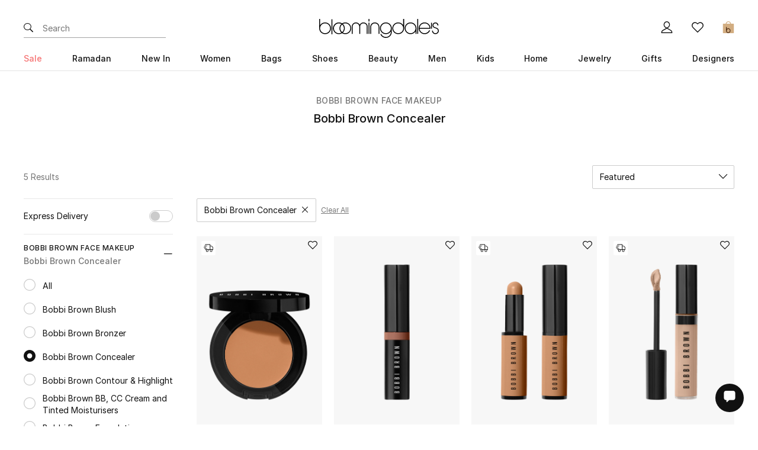

--- FILE ---
content_type: text/html;charset=UTF-8
request_url: https://bloomingdales.ae/bobbi-brown-beauty-makeup-face-concealer/
body_size: 51386
content:
<!DOCTYPE html>
<html lang="en" dir="ltr" data-country="AE">
<head>
<!--[if gt IE 9]><!-->
<script>//common/scripts.isml</script>


<script>
    function getBrowserVersion() {
        if (navigator.userAgentData) {
            var brands = ['Google Chrome', 'Opera', 'Microsoft Edge', 'Firefox', 'Mozilla Firefox'];
            var browserVersion = navigator.userAgentData.brands.find(function (nav) {
                return brands.includes(nav.brand);
            });

            if (browserVersion) {
                return {
                    browser: browserVersion.brand.replace(/(Google|Microsoft|Mozilla)\s+/, ''),
                    version: Number(browserVersion.version)
                }
            }
        }

        var userAgent = navigator.userAgent;

        if (!!navigator.platform && /iPad|iPhone|iPod/.test(navigator.platform)) {
            return {
                browser: 'Safari',
                version: Number((userAgent.match(/((iphone|ipad|ipod).+?)(\d+)/i) || []).slice(-1))
            }
        }

        var temp;
        var result;

        var match = userAgent.match(/(opera|chrome|safari|firefox|msie|trident(?=\/))\/?\s*(\d+)/i) || [];
        if (/trident/i.test(match[1])) {
            temp = /\brv[ :]+(\d+)/g.exec(userAgent) || [];
            result = 'IE ' + (temp[1] || '');
        }

        if (match[1] === 'Chrome') {
            temp = userAgent.match(/\b(OPR|Edge)\/(\d+)/);
            if (temp != null) result = temp.slice(1).join(' ').replace('OPR', 'Opera');
        }

        match = match[2] ? [match[1], match[2]] : [navigator.appName, navigator.appVersion, '-?'];
        if ((temp = userAgent.match(/version\/(\d+)/i)) != null) { // eslint-disable-line no-cond-assign
            match.splice(1, 1, temp[1]);
        }

        var browserVersion = !!result ? result.trim().split(/\s+/g) : match.join(' ').trim().split(/\s+/g);
        var browser = browserVersion.slice(0, browserVersion.length - 1).join(' ').trim();
        var version = browserVersion[browserVersion.length - 1].split('.');

        return {
            browser: browser,
            version: Number(version[0])
        }
    }
    
    // check for browser version and redirect to browser update page if the browser version is too old
    var browserVersions = null;

    if (browserVersions) {
        var browserUpdatePage = "/browserupdate";
        var fullPath = window.location.pathname + window.location.search;
        var { browser, version } = getBrowserVersion();

        if (fullPath !== browserUpdatePage && browserVersions[browser] && version < browserVersions[browser]) {
            window.location = browserUpdatePage;
        }
    }
</script>

<script>
    window.RESOURCE = {
        'common.error.general': 'Something went wrong while processing your request. If this issue continues please contact customer support.'
    };
</script>

<script>
    window.BLMURL = {
        'Wishlist-CheckPids': '/wishlist/check',
        'Search-CheckPidsForDeliveryBadges': '/on/demandware.store/Sites-BloomingDales_AE-Site/en_AE/Search-CheckPidsForDeliveryBadges',
        'Cart-AddProduct': '/on/demandware.store/Sites-BloomingDales_AE-Site/en_AE/Cart-AddProduct'
    };
</script>

<script>
    window.SiteSettings = {
        'country': 'AE',
        'language': 'en',
        'staticPath': '/on/demandware.static/Sites-BloomingDales_AE-Site/-/en_AE/v1770045978866',
        'integrations': {
            'googleMapApiKey': 'AIzaSyBCzWtweLGRP2vlRG4gKx53cIaVtLQLKW0',
            'ignoreCountryRestriction': false
        }
    };
</script>


<script defer src="/on/demandware.static/Sites-BloomingDales_AE-Site/-/en_AE/v1770045978866/js/plugins.js"></script>
<script defer type="text/javascript" src="/on/demandware.static/Sites-BloomingDales_AE-Site/-/en_AE/v1770045978866/js/main.js"></script>


<script defer type="text/javascript" src="/on/demandware.static/Sites-BloomingDales_AE-Site/-/en_AE/v1770045978866/js/swiper.js"></script>

<script defer type="text/javascript" src="/on/demandware.static/Sites-BloomingDales_AE-Site/-/en_AE/v1770045978866/js/global.js"></script>





    <script defer type="text/javascript" src="/on/demandware.static/Sites-BloomingDales_AE-Site/-/en_AE/v1770045978866/js/search.js"></script>




    <script>
        window.recaptchaApi = "https://www.google.com/recaptcha/api.js?onload=initCaptcha&render=explicit";
    </script>



<!--<![endif]-->
<meta charset=UTF-8 />

<meta http-equiv="x-ua-compatible" content="ie=edge" />

<meta name="viewport" content="width=device-width, initial-scale=1.0, maximum-scale=1.0, user-scalable=no" />







    


    


    




<title>Shop  Bobbi Brown Concealer UAE, Dubai, Abu Dhabi | Bloomingdale's</title>


    <meta name="description" content="Shop Bobbi Brown Concealer online in UAE, Dubai, Abu Dhabi ✓ Free Shipping ✓ Free Returns ✓ Cash On Delivery." />



    <meta name="keywords" content="" />



    <link rel="alternate" href="https://bloomingdales.ae/bobbi-brown-beauty-makeup-face-concealer/" hreflang="en-ae" />

    <link rel="alternate" href="https://bloomingdales.ae/bobbi-brown-beauty-makeup-face-concealer/" hreflang="x-default" />

    <link rel="alternate" href="https://ar.bloomingdales.ae/bobbi-brown-beauty-makeup-face-concealer/" hreflang="ar-ae" />

    <link rel="alternate" href="https://bloomingdales.com.kw/bobbi-brown-beauty-makeup-face-concealer/" hreflang="ar-kw" />

    <link rel="alternate" href="https://en.bloomingdales.com.kw/bobbi-brown-beauty-makeup-face-concealer/" hreflang="en-kw" />

    <link rel="alternate" href="https://bloomingdales.sa/bobbi-brown-beauty-makeup-face-concealer/" hreflang="ar-sa" />

    <link rel="alternate" href="https://en.bloomingdales.sa/bobbi-brown-beauty-makeup-face-concealer/" hreflang="en-sa" />


<link rel="canonical" href="https://bloomingdales.ae/bobbi-brown-beauty-makeup-face-concealer/" />


<meta property="og:site_name" content="Bloomingdale's Online Department Store | Designer Clothes & More" />


    
    <meta property="og:image" content="https://bloomingdales.ae/on/demandware.static/-/Library-Sites-BloomingDalesSharedLibrary/default/dw92d36215/images/global/OpenGraph/og-blm-image.png" />



    <meta property="og:locale" content="en_AE" />

    <meta property="og:locale:alternate" content="ar_AE" />

    <meta property="og:locale:alternate" content="ar_KW" />

    <meta property="og:locale:alternate" content="en_KW" />

    <meta property="og:locale:alternate" content="ar_SA" />

    <meta property="og:locale:alternate" content="en_SA" />







    
    

    

    
        
            <meta property="og:image:width" content="512" />
        
    

    
    

    

    
        
            <meta property="og:type" content="product.group" />
        
    

    
    

    

    
        
            <meta property="og:title" content="Shop Bobbi Brown Concealer UAE, Dubai, Abu Dhabi | Bloomingdale's" />
        
    

    
    

    

    
        
            <meta property="og:image:height" content="512" />
        
    

    
    

    

    
        
            <meta name="robots" content="index,follow" />
        
    

    
    

    

    
        
            <meta property="og:url" content="https://bloomingdales.ae/bobbi-brown-beauty-makeup-face-concealer/" />
        
    

    
    

    

    
        
            <meta property="og:description" content="Shop Bobbi Brown Concealer online in UAE, Dubai, Abu Dhabi ✓ Free Shipping ✓ Free Returns ✓ Cash On Delivery." />
        
    









    <meta name="smartbanner:api" content="true" />

<!-- CRITICAL CSS -->

<style>
:root{--blue:#007bff;--indigo:#6610f2;--purple:#6f42c1;--pink:#e83e8c;--red:#dc3545;--orange:#fd7e14;--yellow:#ffc107;--green:#28a745;--teal:#20c997;--cyan:#17a2b8;--white:#fff;--gray:#6c757d;--gray-dark:#343a40;--primary:#007bff;--secondary:#6c757d;--success:#28a745;--info:#17a2b8;--warning:#ffc107;--danger:#dc3545;--light:#f8f9fa;--dark:#343a40;--breakpoint-xs:0;--breakpoint-sm:544px;--breakpoint-md:769px;--breakpoint-lg:992px;--breakpoint-xl:1280px;--font-family-sans-serif:-apple-system,BlinkMacSystemFont,"Segoe UI",Roboto,"Helvetica Neue",Arial,"Noto Sans","Liberation Sans",sans-serif,"Apple Color Emoji","Segoe UI Emoji","Segoe UI Symbol","Noto Color Emoji";--font-family-monospace:SFMono-Regular,Menlo,Monaco,Consolas,"Liberation Mono","Courier New",monospace}@font-face{font-family:"Inter-Regular";src:url("/on/demandware.static/Sites-BloomingDales_AE-Site/-/default/dw714edb20/fonts/inter/Inter-Regular.woff2") format("woff2"),url("/on/demandware.static/Sites-BloomingDales_AE-Site/-/default/dw458bace7/fonts/inter/Inter-Regular.otf") format("opentype");font-display:swap;font-weight:400;font-style:normal}@font-face{font-family:"Almarai-Regular";src:url("/on/demandware.static/Sites-BloomingDales_AE-Site/-/en_AE/v1770045978866/fonts/almarai/Almarai-Regular.woff2") format("woff2"),url("/on/demandware.static/Sites-BloomingDales_AE-Site/-/en_AE/v1770045978866/fonts/almarai/Almarai-Regular.otf") format("opentype");font-display:swap;font-weight:400;font-style:normal}@font-face{font-family:"Inter-Regular";src:url("/on/demandware.static/Sites-BloomingDales_AE-Site/-/default/dw5abc4215/fonts/inter/Inter-Medium.woff2") format("woff2"),url("/on/demandware.static/Sites-BloomingDales_AE-Site/-/default/dwbebb7a16/fonts/inter/Inter-Medium.otf") format("opentype");font-display:swap;font-weight:600;font-style:normal}@font-face{font-family:"Almarai-Regular";src:url("/on/demandware.static/Sites-BloomingDales_AE-Site/-/en_AE/v1770045978866/fonts/almarai/Almarai-Regular.woff2") format("woff2"),url("/on/demandware.static/Sites-BloomingDales_AE-Site/-/en_AE/v1770045978866/fonts/almarai/Almarai-Regular.otf") format("opentype");font-display:swap;font-weight:600;font-style:normal}@font-face{font-family:"Inter-Regular";src:url("/on/demandware.static/Sites-BloomingDales_AE-Site/-/default/dwc81fd909/fonts/inter/Inter-SemiBold.woff2") format("woff2"),url("/on/demandware.static/Sites-BloomingDales_AE-Site/-/default/dw441cdb6a/fonts/inter/Inter-SemiBold.otf") format("opentype");font-display:swap;font-weight:800;font-style:normal}@font-face{font-family:"Almarai-Regular";src:url("/on/demandware.static/Sites-BloomingDales_AE-Site/-/en_AE/v1770045978866/fonts/almarai/Almarai-Bold.woff2") format("woff2"),url("/on/demandware.static/Sites-BloomingDales_AE-Site/-/en_AE/v1770045978866/fonts/almarai/Almarai-Bold.otf") format("opentype");font-display:swap;font-weight:800;font-style:normal}*,*::before,*::after{-webkit-box-sizing:border-box;box-sizing:border-box}html{font-family:sans-serif;line-height:1.15;-webkit-text-size-adjust:100%;-webkit-tap-highlight-color:rgba(0,0,0,0)}article,aside,figcaption,figure,footer,header,hgroup,main,nav,section{display:block}body{margin:0;font-family:-apple-system,BlinkMacSystemFont,"Segoe UI",Roboto,"Helvetica Neue",Arial,"Noto Sans","Liberation Sans",sans-serif,"Apple Color Emoji","Segoe UI Emoji","Segoe UI Symbol","Noto Color Emoji";font-size:1rem;font-weight:400;line-height:1.5;color:#212529;text-align:left;background-color:#fff}[tabindex="-1"]:focus:not(:focus-visible){outline:0 !important}hr{-webkit-box-sizing:content-box;box-sizing:content-box;height:0;overflow:visible}h1,h2,h3,h4,h5,h6{margin-top:0;margin-bottom:.5rem}p{margin-top:0;margin-bottom:1rem}abbr[title],abbr[data-original-title]{text-decoration:underline;-webkit-text-decoration:underline dotted;text-decoration:underline dotted;cursor:help;border-bottom:0;-webkit-text-decoration-skip-ink:none;text-decoration-skip-ink:none}address{margin-bottom:1rem;font-style:normal;line-height:inherit}ol,ul,dl{margin-top:0;margin-bottom:1rem}ol ol,ul ul,ol ul,ul ol{margin-bottom:0}dt{font-weight:700}dd{margin-bottom:.5rem;margin-left:0}blockquote{margin:0 0 1rem}b,strong{font-weight:bolder}small{font-size:80%}sub,sup{position:relative;font-size:75%;line-height:0;vertical-align:baseline}sub{bottom:-0.25em}sup{top:-0.5em}a{color:#007bff;text-decoration:none;background-color:transparent}a:hover{color:rgb(0,86.1,178.5);text-decoration:underline}a:not([href]):not([class]){color:inherit;text-decoration:none}a:not([href]):not([class]):hover{color:inherit;text-decoration:none}pre,code,kbd,samp{font-family:SFMono-Regular,Menlo,Monaco,Consolas,"Liberation Mono","Courier New",monospace;font-size:1em}pre{margin-top:0;margin-bottom:1rem;overflow:auto;-ms-overflow-style:scrollbar}figure{margin:0 0 1rem}img{vertical-align:middle;border-style:none}svg{overflow:hidden;vertical-align:middle}table{border-collapse:collapse}caption{padding-top:.75rem;padding-bottom:.75rem;color:#6c757d;text-align:left;caption-side:bottom}th{text-align:inherit;text-align:-webkit-match-parent}label{display:inline-block;margin-bottom:.5rem}button{border-radius:0}button:focus:not(:focus-visible){outline:0}input,button,select,optgroup,textarea{margin:0;font-family:inherit;font-size:inherit;line-height:inherit}button,input{overflow:visible}button,select{text-transform:none}[role=button]{cursor:pointer}select{word-wrap:normal}button,[type=button],[type=reset],[type=submit]{-webkit-appearance:button}button:not(:disabled),[type=button]:not(:disabled),[type=reset]:not(:disabled),[type=submit]:not(:disabled){cursor:pointer}button::-moz-focus-inner,[type=button]::-moz-focus-inner,[type=reset]::-moz-focus-inner,[type=submit]::-moz-focus-inner{padding:0;border-style:none}input[type=radio],input[type=checkbox]{-webkit-box-sizing:border-box;box-sizing:border-box;padding:0}textarea{overflow:auto;resize:vertical}fieldset{min-width:0;padding:0;margin:0;border:0}legend{display:block;width:100%;max-width:100%;padding:0;margin-bottom:.5rem;font-size:1.5rem;line-height:inherit;color:inherit;white-space:normal}progress{vertical-align:baseline}[type=number]::-webkit-inner-spin-button,[type=number]::-webkit-outer-spin-button{height:auto}[type=search]{outline-offset:-2px;-webkit-appearance:none}[type=search]::-webkit-search-decoration{-webkit-appearance:none}::-webkit-file-upload-button{font:inherit;-webkit-appearance:button}output{display:inline-block}summary{display:list-item;cursor:pointer}template{display:none}[hidden]{display:none !important}h1,h2,h3,h4,h5,h6,.h1,.h2,.h3,.h4,.h5,.h6{margin-bottom:.5rem;font-weight:500;line-height:1.2}h1,.h1{font-size:2.5rem}h2,.h2{font-size:2rem}h3,.h3{font-size:1.75rem}h4,.h4{font-size:1.5rem}h5,.h5{font-size:1.25rem}h6,.h6{font-size:1rem}.lead{font-size:1.25rem;font-weight:300}.display-1{font-size:6rem;font-weight:300;line-height:1.2}.display-2{font-size:5.5rem;font-weight:300;line-height:1.2}.display-3{font-size:4.5rem;font-weight:300;line-height:1.2}.display-4{font-size:3.5rem;font-weight:300;line-height:1.2}hr{margin-top:1rem;margin-bottom:1rem;border:0;border-top:1px solid rgba(0,0,0,0.1)}small,.small{font-size:.875em;font-weight:400}mark,.mark{padding:.2em;background-color:#fcf8e3}.list-unstyled{padding-left:0;list-style:none}.list-inline{padding-left:0;list-style:none}.list-inline-item{display:inline-block}.list-inline-item:not(:last-child){margin-right:.5rem}.initialism{font-size:90%;text-transform:uppercase}.blockquote{margin-bottom:1rem;font-size:1.25rem}.blockquote-footer{display:block;font-size:.875em;color:#6c757d}.blockquote-footer::before{content:"\2014\A0"}.img-fluid{max-width:100%;height:auto}.img-thumbnail{padding:.25rem;background-color:#fff;border:1px solid #dee2e6;border-radius:.1875rem;max-width:100%;height:auto}.figure{display:inline-block}.figure-img{margin-bottom:.5rem;line-height:1}.figure-caption{font-size:90%;color:#6c757d}code{font-size:87.5%;color:#e83e8c;word-wrap:break-word}a>code{color:inherit}kbd{padding:.2rem .4rem;font-size:87.5%;color:#fff;background-color:#212529;border-radius:.1875rem}kbd kbd{padding:0;font-size:100%;font-weight:700}pre{display:block;font-size:87.5%;color:#212529}pre code{font-size:inherit;color:inherit;word-break:normal}.pre-scrollable{max-height:340px;overflow-y:scroll}.container,.container-fluid,.container-xl,.container-lg,.container-md{width:100%;padding-right:15px;padding-left:15px;margin-right:auto;margin-left:auto}@media(min-width:769px){.container-md,.container-sm,.container{max-width:728px}}@media(min-width:992px){.container-lg,.container-md,.container-sm,.container{max-width:950px}}@media(min-width:1280px){.container-xl,.container-lg,.container-md,.container-sm,.container{max-width:1240px}}.row{display:-webkit-box;display:-webkit-flex;display:-ms-flexbox;display:flex;-webkit-flex-wrap:wrap;-ms-flex-wrap:wrap;flex-wrap:wrap;margin-right:-15px;margin-left:-15px}.no-gutters{margin-right:0;margin-left:0}.no-gutters>.col,.no-gutters>[class*=col-]{padding-right:0;padding-left:0}.col-xl,.col-xl-auto,.col-xl-12,.col-xl-11,.col-xl-10,.col-xl-9,.col-xl-8,.col-xl-7,.col-xl-6,.col-xl-5,.col-xl-4,.col-xl-3,.col-xl-2,.col-xl-1,.col-lg,.col-lg-auto,.col-lg-12,.col-lg-11,.col-lg-10,.col-lg-9,.col-lg-8,.col-lg-7,.col-lg-6,.col-lg-5,.col-lg-4,.col-lg-3,.col-lg-2,.col-lg-1,.col-md,.col-md-auto,.col-md-12,.col-md-11,.col-md-10,.col-md-9,.col-md-8,.col-md-7,.col-md-6,.col-md-5,.col-md-4,.col-md-3,.col-md-2,.col-md-1,.col-sm,.col-sm-auto,.col-sm-12,.col-sm-11,.col-sm-10,.col-sm-9,.col-sm-8,.col-sm-7,.col-sm-6,.col-sm-5,.col-sm-4,.col-sm-3,.col-sm-2,.col-sm-1,.col,.col-auto,.col-12,.col-11,.col-10,.col-9,.col-8,.col-7,.col-6,.col-5,.col-4,.col-3,.col-2,.col-1{position:relative;width:100%;padding-right:15px;padding-left:15px}.col{-webkit-flex-basis:0;-ms-flex-preferred-size:0;flex-basis:0;-webkit-box-flex:1;-webkit-flex-grow:1;-ms-flex-positive:1;flex-grow:1;max-width:100%}.row-cols-1>*{-webkit-box-flex:0;-webkit-flex:0 0 100%;-ms-flex:0 0 100%;flex:0 0 100%;max-width:100%}.row-cols-2>*{-webkit-box-flex:0;-webkit-flex:0 0 50%;-ms-flex:0 0 50%;flex:0 0 50%;max-width:50%}.row-cols-3>*{-webkit-box-flex:0;-webkit-flex:0 0 33.3333333333%;-ms-flex:0 0 33.3333333333%;flex:0 0 33.3333333333%;max-width:33.3333333333%}.row-cols-4>*{-webkit-box-flex:0;-webkit-flex:0 0 25%;-ms-flex:0 0 25%;flex:0 0 25%;max-width:25%}.row-cols-5>*{-webkit-box-flex:0;-webkit-flex:0 0 20%;-ms-flex:0 0 20%;flex:0 0 20%;max-width:20%}.row-cols-6>*{-webkit-box-flex:0;-webkit-flex:0 0 16.6666666667%;-ms-flex:0 0 16.6666666667%;flex:0 0 16.6666666667%;max-width:16.6666666667%}.col-auto{-webkit-box-flex:0;-webkit-flex:0 0 auto;-ms-flex:0 0 auto;flex:0 0 auto;width:auto;max-width:100%}.col-1{-webkit-box-flex:0;-webkit-flex:0 0 8.33333333%;-ms-flex:0 0 8.33333333%;flex:0 0 8.33333333%;max-width:8.33333333%}.col-2{-webkit-box-flex:0;-webkit-flex:0 0 16.66666667%;-ms-flex:0 0 16.66666667%;flex:0 0 16.66666667%;max-width:16.66666667%}.col-3{-webkit-box-flex:0;-webkit-flex:0 0 25%;-ms-flex:0 0 25%;flex:0 0 25%;max-width:25%}.col-4{-webkit-box-flex:0;-webkit-flex:0 0 33.33333333%;-ms-flex:0 0 33.33333333%;flex:0 0 33.33333333%;max-width:33.33333333%}.col-5{-webkit-box-flex:0;-webkit-flex:0 0 41.66666667%;-ms-flex:0 0 41.66666667%;flex:0 0 41.66666667%;max-width:41.66666667%}.col-6{-webkit-box-flex:0;-webkit-flex:0 0 50%;-ms-flex:0 0 50%;flex:0 0 50%;max-width:50%}.col-7{-webkit-box-flex:0;-webkit-flex:0 0 58.33333333%;-ms-flex:0 0 58.33333333%;flex:0 0 58.33333333%;max-width:58.33333333%}.col-8{-webkit-box-flex:0;-webkit-flex:0 0 66.66666667%;-ms-flex:0 0 66.66666667%;flex:0 0 66.66666667%;max-width:66.66666667%}.col-9{-webkit-box-flex:0;-webkit-flex:0 0 75%;-ms-flex:0 0 75%;flex:0 0 75%;max-width:75%}.col-10{-webkit-box-flex:0;-webkit-flex:0 0 83.33333333%;-ms-flex:0 0 83.33333333%;flex:0 0 83.33333333%;max-width:83.33333333%}.col-11{-webkit-box-flex:0;-webkit-flex:0 0 91.66666667%;-ms-flex:0 0 91.66666667%;flex:0 0 91.66666667%;max-width:91.66666667%}.col-12{-webkit-box-flex:0;-webkit-flex:0 0 100%;-ms-flex:0 0 100%;flex:0 0 100%;max-width:100%}.order-first{-webkit-box-ordinal-group:0;-webkit-order:-1;-ms-flex-order:-1;order:-1}.order-last{-webkit-box-ordinal-group:14;-webkit-order:13;-ms-flex-order:13;order:13}.order-0{-webkit-box-ordinal-group:1;-webkit-order:0;-ms-flex-order:0;order:0}.order-1{-webkit-box-ordinal-group:2;-webkit-order:1;-ms-flex-order:1;order:1}.order-2{-webkit-box-ordinal-group:3;-webkit-order:2;-ms-flex-order:2;order:2}.order-3{-webkit-box-ordinal-group:4;-webkit-order:3;-ms-flex-order:3;order:3}.order-4{-webkit-box-ordinal-group:5;-webkit-order:4;-ms-flex-order:4;order:4}.order-5{-webkit-box-ordinal-group:6;-webkit-order:5;-ms-flex-order:5;order:5}.order-6{-webkit-box-ordinal-group:7;-webkit-order:6;-ms-flex-order:6;order:6}.order-7{-webkit-box-ordinal-group:8;-webkit-order:7;-ms-flex-order:7;order:7}.order-8{-webkit-box-ordinal-group:9;-webkit-order:8;-ms-flex-order:8;order:8}.order-9{-webkit-box-ordinal-group:10;-webkit-order:9;-ms-flex-order:9;order:9}.order-10{-webkit-box-ordinal-group:11;-webkit-order:10;-ms-flex-order:10;order:10}.order-11{-webkit-box-ordinal-group:12;-webkit-order:11;-ms-flex-order:11;order:11}.order-12{-webkit-box-ordinal-group:13;-webkit-order:12;-ms-flex-order:12;order:12}.offset-1{margin-left:8.33333333%}.offset-2{margin-left:16.66666667%}.offset-3{margin-left:25%}.offset-4{margin-left:33.33333333%}.offset-5{margin-left:41.66666667%}.offset-6{margin-left:50%}.offset-7{margin-left:58.33333333%}.offset-8{margin-left:66.66666667%}.offset-9{margin-left:75%}.offset-10{margin-left:83.33333333%}.offset-11{margin-left:91.66666667%}@media(min-width:544px){.col-sm{-webkit-flex-basis:0;-ms-flex-preferred-size:0;flex-basis:0;-webkit-box-flex:1;-webkit-flex-grow:1;-ms-flex-positive:1;flex-grow:1;max-width:100%}.row-cols-sm-1>*{-webkit-box-flex:0;-webkit-flex:0 0 100%;-ms-flex:0 0 100%;flex:0 0 100%;max-width:100%}.row-cols-sm-2>*{-webkit-box-flex:0;-webkit-flex:0 0 50%;-ms-flex:0 0 50%;flex:0 0 50%;max-width:50%}.row-cols-sm-3>*{-webkit-box-flex:0;-webkit-flex:0 0 33.3333333333%;-ms-flex:0 0 33.3333333333%;flex:0 0 33.3333333333%;max-width:33.3333333333%}.row-cols-sm-4>*{-webkit-box-flex:0;-webkit-flex:0 0 25%;-ms-flex:0 0 25%;flex:0 0 25%;max-width:25%}.row-cols-sm-5>*{-webkit-box-flex:0;-webkit-flex:0 0 20%;-ms-flex:0 0 20%;flex:0 0 20%;max-width:20%}.row-cols-sm-6>*{-webkit-box-flex:0;-webkit-flex:0 0 16.6666666667%;-ms-flex:0 0 16.6666666667%;flex:0 0 16.6666666667%;max-width:16.6666666667%}.col-sm-auto{-webkit-box-flex:0;-webkit-flex:0 0 auto;-ms-flex:0 0 auto;flex:0 0 auto;width:auto;max-width:100%}.col-sm-1{-webkit-box-flex:0;-webkit-flex:0 0 8.33333333%;-ms-flex:0 0 8.33333333%;flex:0 0 8.33333333%;max-width:8.33333333%}.col-sm-2{-webkit-box-flex:0;-webkit-flex:0 0 16.66666667%;-ms-flex:0 0 16.66666667%;flex:0 0 16.66666667%;max-width:16.66666667%}.col-sm-3{-webkit-box-flex:0;-webkit-flex:0 0 25%;-ms-flex:0 0 25%;flex:0 0 25%;max-width:25%}.col-sm-4{-webkit-box-flex:0;-webkit-flex:0 0 33.33333333%;-ms-flex:0 0 33.33333333%;flex:0 0 33.33333333%;max-width:33.33333333%}.col-sm-5{-webkit-box-flex:0;-webkit-flex:0 0 41.66666667%;-ms-flex:0 0 41.66666667%;flex:0 0 41.66666667%;max-width:41.66666667%}.col-sm-6{-webkit-box-flex:0;-webkit-flex:0 0 50%;-ms-flex:0 0 50%;flex:0 0 50%;max-width:50%}.col-sm-7{-webkit-box-flex:0;-webkit-flex:0 0 58.33333333%;-ms-flex:0 0 58.33333333%;flex:0 0 58.33333333%;max-width:58.33333333%}.col-sm-8{-webkit-box-flex:0;-webkit-flex:0 0 66.66666667%;-ms-flex:0 0 66.66666667%;flex:0 0 66.66666667%;max-width:66.66666667%}.col-sm-9{-webkit-box-flex:0;-webkit-flex:0 0 75%;-ms-flex:0 0 75%;flex:0 0 75%;max-width:75%}.col-sm-10{-webkit-box-flex:0;-webkit-flex:0 0 83.33333333%;-ms-flex:0 0 83.33333333%;flex:0 0 83.33333333%;max-width:83.33333333%}.col-sm-11{-webkit-box-flex:0;-webkit-flex:0 0 91.66666667%;-ms-flex:0 0 91.66666667%;flex:0 0 91.66666667%;max-width:91.66666667%}.col-sm-12{-webkit-box-flex:0;-webkit-flex:0 0 100%;-ms-flex:0 0 100%;flex:0 0 100%;max-width:100%}.order-sm-first{-webkit-box-ordinal-group:0;-webkit-order:-1;-ms-flex-order:-1;order:-1}.order-sm-last{-webkit-box-ordinal-group:14;-webkit-order:13;-ms-flex-order:13;order:13}.order-sm-0{-webkit-box-ordinal-group:1;-webkit-order:0;-ms-flex-order:0;order:0}.order-sm-1{-webkit-box-ordinal-group:2;-webkit-order:1;-ms-flex-order:1;order:1}.order-sm-2{-webkit-box-ordinal-group:3;-webkit-order:2;-ms-flex-order:2;order:2}.order-sm-3{-webkit-box-ordinal-group:4;-webkit-order:3;-ms-flex-order:3;order:3}.order-sm-4{-webkit-box-ordinal-group:5;-webkit-order:4;-ms-flex-order:4;order:4}.order-sm-5{-webkit-box-ordinal-group:6;-webkit-order:5;-ms-flex-order:5;order:5}.order-sm-6{-webkit-box-ordinal-group:7;-webkit-order:6;-ms-flex-order:6;order:6}.order-sm-7{-webkit-box-ordinal-group:8;-webkit-order:7;-ms-flex-order:7;order:7}.order-sm-8{-webkit-box-ordinal-group:9;-webkit-order:8;-ms-flex-order:8;order:8}.order-sm-9{-webkit-box-ordinal-group:10;-webkit-order:9;-ms-flex-order:9;order:9}.order-sm-10{-webkit-box-ordinal-group:11;-webkit-order:10;-ms-flex-order:10;order:10}.order-sm-11{-webkit-box-ordinal-group:12;-webkit-order:11;-ms-flex-order:11;order:11}.order-sm-12{-webkit-box-ordinal-group:13;-webkit-order:12;-ms-flex-order:12;order:12}.offset-sm-0{margin-left:0}.offset-sm-1{margin-left:8.33333333%}.offset-sm-2{margin-left:16.66666667%}.offset-sm-3{margin-left:25%}.offset-sm-4{margin-left:33.33333333%}.offset-sm-5{margin-left:41.66666667%}.offset-sm-6{margin-left:50%}.offset-sm-7{margin-left:58.33333333%}.offset-sm-8{margin-left:66.66666667%}.offset-sm-9{margin-left:75%}.offset-sm-10{margin-left:83.33333333%}.offset-sm-11{margin-left:91.66666667%}}@media(min-width:769px){.col-md{-webkit-flex-basis:0;-ms-flex-preferred-size:0;flex-basis:0;-webkit-box-flex:1;-webkit-flex-grow:1;-ms-flex-positive:1;flex-grow:1;max-width:100%}.row-cols-md-1>*{-webkit-box-flex:0;-webkit-flex:0 0 100%;-ms-flex:0 0 100%;flex:0 0 100%;max-width:100%}.row-cols-md-2>*{-webkit-box-flex:0;-webkit-flex:0 0 50%;-ms-flex:0 0 50%;flex:0 0 50%;max-width:50%}.row-cols-md-3>*{-webkit-box-flex:0;-webkit-flex:0 0 33.3333333333%;-ms-flex:0 0 33.3333333333%;flex:0 0 33.3333333333%;max-width:33.3333333333%}.row-cols-md-4>*{-webkit-box-flex:0;-webkit-flex:0 0 25%;-ms-flex:0 0 25%;flex:0 0 25%;max-width:25%}.row-cols-md-5>*{-webkit-box-flex:0;-webkit-flex:0 0 20%;-ms-flex:0 0 20%;flex:0 0 20%;max-width:20%}.row-cols-md-6>*{-webkit-box-flex:0;-webkit-flex:0 0 16.6666666667%;-ms-flex:0 0 16.6666666667%;flex:0 0 16.6666666667%;max-width:16.6666666667%}.col-md-auto{-webkit-box-flex:0;-webkit-flex:0 0 auto;-ms-flex:0 0 auto;flex:0 0 auto;width:auto;max-width:100%}.col-md-1{-webkit-box-flex:0;-webkit-flex:0 0 8.33333333%;-ms-flex:0 0 8.33333333%;flex:0 0 8.33333333%;max-width:8.33333333%}.col-md-2{-webkit-box-flex:0;-webkit-flex:0 0 16.66666667%;-ms-flex:0 0 16.66666667%;flex:0 0 16.66666667%;max-width:16.66666667%}.col-md-3{-webkit-box-flex:0;-webkit-flex:0 0 25%;-ms-flex:0 0 25%;flex:0 0 25%;max-width:25%}.col-md-4{-webkit-box-flex:0;-webkit-flex:0 0 33.33333333%;-ms-flex:0 0 33.33333333%;flex:0 0 33.33333333%;max-width:33.33333333%}.col-md-5{-webkit-box-flex:0;-webkit-flex:0 0 41.66666667%;-ms-flex:0 0 41.66666667%;flex:0 0 41.66666667%;max-width:41.66666667%}.col-md-6{-webkit-box-flex:0;-webkit-flex:0 0 50%;-ms-flex:0 0 50%;flex:0 0 50%;max-width:50%}.col-md-7{-webkit-box-flex:0;-webkit-flex:0 0 58.33333333%;-ms-flex:0 0 58.33333333%;flex:0 0 58.33333333%;max-width:58.33333333%}.col-md-8{-webkit-box-flex:0;-webkit-flex:0 0 66.66666667%;-ms-flex:0 0 66.66666667%;flex:0 0 66.66666667%;max-width:66.66666667%}.col-md-9{-webkit-box-flex:0;-webkit-flex:0 0 75%;-ms-flex:0 0 75%;flex:0 0 75%;max-width:75%}.col-md-10{-webkit-box-flex:0;-webkit-flex:0 0 83.33333333%;-ms-flex:0 0 83.33333333%;flex:0 0 83.33333333%;max-width:83.33333333%}.col-md-11{-webkit-box-flex:0;-webkit-flex:0 0 91.66666667%;-ms-flex:0 0 91.66666667%;flex:0 0 91.66666667%;max-width:91.66666667%}.col-md-12{-webkit-box-flex:0;-webkit-flex:0 0 100%;-ms-flex:0 0 100%;flex:0 0 100%;max-width:100%}.order-md-first{-webkit-box-ordinal-group:0;-webkit-order:-1;-ms-flex-order:-1;order:-1}.order-md-last{-webkit-box-ordinal-group:14;-webkit-order:13;-ms-flex-order:13;order:13}.order-md-0{-webkit-box-ordinal-group:1;-webkit-order:0;-ms-flex-order:0;order:0}.order-md-1{-webkit-box-ordinal-group:2;-webkit-order:1;-ms-flex-order:1;order:1}.order-md-2{-webkit-box-ordinal-group:3;-webkit-order:2;-ms-flex-order:2;order:2}.order-md-3{-webkit-box-ordinal-group:4;-webkit-order:3;-ms-flex-order:3;order:3}.order-md-4{-webkit-box-ordinal-group:5;-webkit-order:4;-ms-flex-order:4;order:4}.order-md-5{-webkit-box-ordinal-group:6;-webkit-order:5;-ms-flex-order:5;order:5}.order-md-6{-webkit-box-ordinal-group:7;-webkit-order:6;-ms-flex-order:6;order:6}.order-md-7{-webkit-box-ordinal-group:8;-webkit-order:7;-ms-flex-order:7;order:7}.order-md-8{-webkit-box-ordinal-group:9;-webkit-order:8;-ms-flex-order:8;order:8}.order-md-9{-webkit-box-ordinal-group:10;-webkit-order:9;-ms-flex-order:9;order:9}.order-md-10{-webkit-box-ordinal-group:11;-webkit-order:10;-ms-flex-order:10;order:10}.order-md-11{-webkit-box-ordinal-group:12;-webkit-order:11;-ms-flex-order:11;order:11}.order-md-12{-webkit-box-ordinal-group:13;-webkit-order:12;-ms-flex-order:12;order:12}.offset-md-0{margin-left:0}.offset-md-1{margin-left:8.33333333%}.offset-md-2{margin-left:16.66666667%}.offset-md-3{margin-left:25%}.offset-md-4{margin-left:33.33333333%}.offset-md-5{margin-left:41.66666667%}.offset-md-6{margin-left:50%}.offset-md-7{margin-left:58.33333333%}.offset-md-8{margin-left:66.66666667%}.offset-md-9{margin-left:75%}.offset-md-10{margin-left:83.33333333%}.offset-md-11{margin-left:91.66666667%}}@media(min-width:992px){.col-lg{-webkit-flex-basis:0;-ms-flex-preferred-size:0;flex-basis:0;-webkit-box-flex:1;-webkit-flex-grow:1;-ms-flex-positive:1;flex-grow:1;max-width:100%}.row-cols-lg-1>*{-webkit-box-flex:0;-webkit-flex:0 0 100%;-ms-flex:0 0 100%;flex:0 0 100%;max-width:100%}.row-cols-lg-2>*{-webkit-box-flex:0;-webkit-flex:0 0 50%;-ms-flex:0 0 50%;flex:0 0 50%;max-width:50%}.row-cols-lg-3>*{-webkit-box-flex:0;-webkit-flex:0 0 33.3333333333%;-ms-flex:0 0 33.3333333333%;flex:0 0 33.3333333333%;max-width:33.3333333333%}.row-cols-lg-4>*{-webkit-box-flex:0;-webkit-flex:0 0 25%;-ms-flex:0 0 25%;flex:0 0 25%;max-width:25%}.row-cols-lg-5>*{-webkit-box-flex:0;-webkit-flex:0 0 20%;-ms-flex:0 0 20%;flex:0 0 20%;max-width:20%}.row-cols-lg-6>*{-webkit-box-flex:0;-webkit-flex:0 0 16.6666666667%;-ms-flex:0 0 16.6666666667%;flex:0 0 16.6666666667%;max-width:16.6666666667%}.col-lg-auto{-webkit-box-flex:0;-webkit-flex:0 0 auto;-ms-flex:0 0 auto;flex:0 0 auto;width:auto;max-width:100%}.col-lg-1{-webkit-box-flex:0;-webkit-flex:0 0 8.33333333%;-ms-flex:0 0 8.33333333%;flex:0 0 8.33333333%;max-width:8.33333333%}.col-lg-2{-webkit-box-flex:0;-webkit-flex:0 0 16.66666667%;-ms-flex:0 0 16.66666667%;flex:0 0 16.66666667%;max-width:16.66666667%}.col-lg-3{-webkit-box-flex:0;-webkit-flex:0 0 25%;-ms-flex:0 0 25%;flex:0 0 25%;max-width:25%}.col-lg-4{-webkit-box-flex:0;-webkit-flex:0 0 33.33333333%;-ms-flex:0 0 33.33333333%;flex:0 0 33.33333333%;max-width:33.33333333%}.col-lg-5{-webkit-box-flex:0;-webkit-flex:0 0 41.66666667%;-ms-flex:0 0 41.66666667%;flex:0 0 41.66666667%;max-width:41.66666667%}.col-lg-6{-webkit-box-flex:0;-webkit-flex:0 0 50%;-ms-flex:0 0 50%;flex:0 0 50%;max-width:50%}.col-lg-7{-webkit-box-flex:0;-webkit-flex:0 0 58.33333333%;-ms-flex:0 0 58.33333333%;flex:0 0 58.33333333%;max-width:58.33333333%}.col-lg-8{-webkit-box-flex:0;-webkit-flex:0 0 66.66666667%;-ms-flex:0 0 66.66666667%;flex:0 0 66.66666667%;max-width:66.66666667%}.col-lg-9{-webkit-box-flex:0;-webkit-flex:0 0 75%;-ms-flex:0 0 75%;flex:0 0 75%;max-width:75%}.col-lg-10{-webkit-box-flex:0;-webkit-flex:0 0 83.33333333%;-ms-flex:0 0 83.33333333%;flex:0 0 83.33333333%;max-width:83.33333333%}.col-lg-11{-webkit-box-flex:0;-webkit-flex:0 0 91.66666667%;-ms-flex:0 0 91.66666667%;flex:0 0 91.66666667%;max-width:91.66666667%}.col-lg-12{-webkit-box-flex:0;-webkit-flex:0 0 100%;-ms-flex:0 0 100%;flex:0 0 100%;max-width:100%}.order-lg-first{-webkit-box-ordinal-group:0;-webkit-order:-1;-ms-flex-order:-1;order:-1}.order-lg-last{-webkit-box-ordinal-group:14;-webkit-order:13;-ms-flex-order:13;order:13}.order-lg-0{-webkit-box-ordinal-group:1;-webkit-order:0;-ms-flex-order:0;order:0}.order-lg-1{-webkit-box-ordinal-group:2;-webkit-order:1;-ms-flex-order:1;order:1}.order-lg-2{-webkit-box-ordinal-group:3;-webkit-order:2;-ms-flex-order:2;order:2}.order-lg-3{-webkit-box-ordinal-group:4;-webkit-order:3;-ms-flex-order:3;order:3}.order-lg-4{-webkit-box-ordinal-group:5;-webkit-order:4;-ms-flex-order:4;order:4}.order-lg-5{-webkit-box-ordinal-group:6;-webkit-order:5;-ms-flex-order:5;order:5}.order-lg-6{-webkit-box-ordinal-group:7;-webkit-order:6;-ms-flex-order:6;order:6}.order-lg-7{-webkit-box-ordinal-group:8;-webkit-order:7;-ms-flex-order:7;order:7}.order-lg-8{-webkit-box-ordinal-group:9;-webkit-order:8;-ms-flex-order:8;order:8}.order-lg-9{-webkit-box-ordinal-group:10;-webkit-order:9;-ms-flex-order:9;order:9}.order-lg-10{-webkit-box-ordinal-group:11;-webkit-order:10;-ms-flex-order:10;order:10}.order-lg-11{-webkit-box-ordinal-group:12;-webkit-order:11;-ms-flex-order:11;order:11}.order-lg-12{-webkit-box-ordinal-group:13;-webkit-order:12;-ms-flex-order:12;order:12}.offset-lg-0{margin-left:0}.offset-lg-1{margin-left:8.33333333%}.offset-lg-2{margin-left:16.66666667%}.offset-lg-3{margin-left:25%}.offset-lg-4{margin-left:33.33333333%}.offset-lg-5{margin-left:41.66666667%}.offset-lg-6{margin-left:50%}.offset-lg-7{margin-left:58.33333333%}.offset-lg-8{margin-left:66.66666667%}.offset-lg-9{margin-left:75%}.offset-lg-10{margin-left:83.33333333%}.offset-lg-11{margin-left:91.66666667%}}@media(min-width:1280px){.col-xl{-webkit-flex-basis:0;-ms-flex-preferred-size:0;flex-basis:0;-webkit-box-flex:1;-webkit-flex-grow:1;-ms-flex-positive:1;flex-grow:1;max-width:100%}.row-cols-xl-1>*{-webkit-box-flex:0;-webkit-flex:0 0 100%;-ms-flex:0 0 100%;flex:0 0 100%;max-width:100%}.row-cols-xl-2>*{-webkit-box-flex:0;-webkit-flex:0 0 50%;-ms-flex:0 0 50%;flex:0 0 50%;max-width:50%}.row-cols-xl-3>*{-webkit-box-flex:0;-webkit-flex:0 0 33.3333333333%;-ms-flex:0 0 33.3333333333%;flex:0 0 33.3333333333%;max-width:33.3333333333%}.row-cols-xl-4>*{-webkit-box-flex:0;-webkit-flex:0 0 25%;-ms-flex:0 0 25%;flex:0 0 25%;max-width:25%}.row-cols-xl-5>*{-webkit-box-flex:0;-webkit-flex:0 0 20%;-ms-flex:0 0 20%;flex:0 0 20%;max-width:20%}.row-cols-xl-6>*{-webkit-box-flex:0;-webkit-flex:0 0 16.6666666667%;-ms-flex:0 0 16.6666666667%;flex:0 0 16.6666666667%;max-width:16.6666666667%}.col-xl-auto{-webkit-box-flex:0;-webkit-flex:0 0 auto;-ms-flex:0 0 auto;flex:0 0 auto;width:auto;max-width:100%}.col-xl-1{-webkit-box-flex:0;-webkit-flex:0 0 8.33333333%;-ms-flex:0 0 8.33333333%;flex:0 0 8.33333333%;max-width:8.33333333%}.col-xl-2{-webkit-box-flex:0;-webkit-flex:0 0 16.66666667%;-ms-flex:0 0 16.66666667%;flex:0 0 16.66666667%;max-width:16.66666667%}.col-xl-3{-webkit-box-flex:0;-webkit-flex:0 0 25%;-ms-flex:0 0 25%;flex:0 0 25%;max-width:25%}.col-xl-4{-webkit-box-flex:0;-webkit-flex:0 0 33.33333333%;-ms-flex:0 0 33.33333333%;flex:0 0 33.33333333%;max-width:33.33333333%}.col-xl-5{-webkit-box-flex:0;-webkit-flex:0 0 41.66666667%;-ms-flex:0 0 41.66666667%;flex:0 0 41.66666667%;max-width:41.66666667%}.col-xl-6{-webkit-box-flex:0;-webkit-flex:0 0 50%;-ms-flex:0 0 50%;flex:0 0 50%;max-width:50%}.col-xl-7{-webkit-box-flex:0;-webkit-flex:0 0 58.33333333%;-ms-flex:0 0 58.33333333%;flex:0 0 58.33333333%;max-width:58.33333333%}.col-xl-8{-webkit-box-flex:0;-webkit-flex:0 0 66.66666667%;-ms-flex:0 0 66.66666667%;flex:0 0 66.66666667%;max-width:66.66666667%}.col-xl-9{-webkit-box-flex:0;-webkit-flex:0 0 75%;-ms-flex:0 0 75%;flex:0 0 75%;max-width:75%}.col-xl-10{-webkit-box-flex:0;-webkit-flex:0 0 83.33333333%;-ms-flex:0 0 83.33333333%;flex:0 0 83.33333333%;max-width:83.33333333%}.col-xl-11{-webkit-box-flex:0;-webkit-flex:0 0 91.66666667%;-ms-flex:0 0 91.66666667%;flex:0 0 91.66666667%;max-width:91.66666667%}.col-xl-12{-webkit-box-flex:0;-webkit-flex:0 0 100%;-ms-flex:0 0 100%;flex:0 0 100%;max-width:100%}.order-xl-first{-webkit-box-ordinal-group:0;-webkit-order:-1;-ms-flex-order:-1;order:-1}.order-xl-last{-webkit-box-ordinal-group:14;-webkit-order:13;-ms-flex-order:13;order:13}.order-xl-0{-webkit-box-ordinal-group:1;-webkit-order:0;-ms-flex-order:0;order:0}.order-xl-1{-webkit-box-ordinal-group:2;-webkit-order:1;-ms-flex-order:1;order:1}.order-xl-2{-webkit-box-ordinal-group:3;-webkit-order:2;-ms-flex-order:2;order:2}.order-xl-3{-webkit-box-ordinal-group:4;-webkit-order:3;-ms-flex-order:3;order:3}.order-xl-4{-webkit-box-ordinal-group:5;-webkit-order:4;-ms-flex-order:4;order:4}.order-xl-5{-webkit-box-ordinal-group:6;-webkit-order:5;-ms-flex-order:5;order:5}.order-xl-6{-webkit-box-ordinal-group:7;-webkit-order:6;-ms-flex-order:6;order:6}.order-xl-7{-webkit-box-ordinal-group:8;-webkit-order:7;-ms-flex-order:7;order:7}.order-xl-8{-webkit-box-ordinal-group:9;-webkit-order:8;-ms-flex-order:8;order:8}.order-xl-9{-webkit-box-ordinal-group:10;-webkit-order:9;-ms-flex-order:9;order:9}.order-xl-10{-webkit-box-ordinal-group:11;-webkit-order:10;-ms-flex-order:10;order:10}.order-xl-11{-webkit-box-ordinal-group:12;-webkit-order:11;-ms-flex-order:11;order:11}.order-xl-12{-webkit-box-ordinal-group:13;-webkit-order:12;-ms-flex-order:12;order:12}.offset-xl-0{margin-left:0}.offset-xl-1{margin-left:8.33333333%}.offset-xl-2{margin-left:16.66666667%}.offset-xl-3{margin-left:25%}.offset-xl-4{margin-left:33.33333333%}.offset-xl-5{margin-left:41.66666667%}.offset-xl-6{margin-left:50%}.offset-xl-7{margin-left:58.33333333%}.offset-xl-8{margin-left:66.66666667%}.offset-xl-9{margin-left:75%}.offset-xl-10{margin-left:83.33333333%}.offset-xl-11{margin-left:91.66666667%}
</style>



    <link rel="preconnect" href="//www.googletagmanager.com">
<link rel="preconnect" href="//www.google-analytics.com">
<link rel="preconnect" href="//www.googleadservices.com">
<link rel="preconnect" href="//connect.facebook.net">
<link rel="preconnect" href="//p.cquotient.com">
<link rel="preconnect" href="//api.cquotient.com">
<link rel="preconnect" href="//cdn.cquotient.com">
<link rel="preconnect" href="//service.force.com">
<link rel="preconnect" href="//static.criteo.net">
<link rel="preconnect" href="//tracking.bloomingdales.ae">
<link rel="dns-prefetch" href="//www.googletagmanager.com">
<link rel="dns-prefetch" href="//www.google-analytics.com">
<link rel="dns-prefetch" href="//www.googleadservices.com">
<link rel="dns-prefetch" href="//connect.facebook.net">
<link rel="dns-prefetch" href="//p.cquotient.com">
<link rel="dns-prefetch" href="//api.cquotient.com">
<link rel="dns-prefetch" href="//cdn.cquotient.com">
<link rel="dns-prefetch" href="//service.force.com">
<link rel="dns-prefetch" href="//static.criteo.net">
<link rel="dns-prefetch" href="//tracking.bloomingdales.ae">

<link rel="preload" href="/on/demandware.static/Sites-BloomingDales_AE-Site/-/en_AE/v1770045978866/../fonts/inter/Inter-Regular.woff2" as="font" type="font/woff2" crossorigin="anonymous" />
<link rel="preload" href="/on/demandware.static/Sites-BloomingDales_AE-Site/-/en_AE/v1770045978866/../fonts/inter/Inter-SemiBold.woff2" as="font" type="font/woff2" crossorigin="anonymous" />
<link rel="preload" href="/on/demandware.static/Sites-BloomingDales_AE-Site/-/en_AE/v1770045978866/../fonts/inter/Inter-Medium.woff2" as="font" type="font/woff2" crossorigin="anonymous" />



<link rel="stylesheet" href="/on/demandware.static/Sites-BloomingDales_AE-Site/-/en_AE/v1770045978866/css/thirdparty.css" />

    <link rel="stylesheet" href="/on/demandware.static/Sites-BloomingDales_AE-Site/-/en_AE/v1770045978866/css/global.css" />
    <link rel="preload" href="/on/demandware.static/Sites-BloomingDales_AE-Site/-/en_AE/v1770045978866/css/helpers.css" as="style" onload="this.onload=null;this.rel='stylesheet'" />
    <noscript><link rel="stylesheet" href="/on/demandware.static/Sites-BloomingDales_AE-Site/-/en_AE/v1770045978866/css/helpers.css" /></noscript>



    <link rel="stylesheet" href="/on/demandware.static/Sites-BloomingDales_AE-Site/-/en_AE/v1770045978866/css/search.css" />

    <link rel="stylesheet" href="/on/demandware.static/Sites-BloomingDales_AE-Site/-/en_AE/v1770045978866/css/plp.css" />


<link href="/on/demandware.static/Sites-BloomingDales_AE-Site/-/default/dw1f22601b/images/favicons/favicon.ico" rel="icon" />
<link rel="apple-touch-icon" sizes="180x180" href="/on/demandware.static/Sites-BloomingDales_AE-Site/-/default/dw12eb2a17/images/favicons/apple-touch-icon.png" />
<link rel="icon" type="image/png" sizes="32x32" href="/on/demandware.static/Sites-BloomingDales_AE-Site/-/default/dw7f80e5c6/images/favicons/favicon-32x32.png" />
<link rel="icon" type="image/png" sizes="16x16" href="/on/demandware.static/Sites-BloomingDales_AE-Site/-/default/dw926fb7be/images/favicons/favicon-16x16.png" />
<link rel="manifest" href="/on/demandware.static/Sites-BloomingDales_AE-Site/-/default/dw87b47eeb/images/favicons/site.webmanifest" />
<link rel="mask-icon" href="/on/demandware.static/Sites-BloomingDales_AE-Site/-/default/dwbb60d9df/images/favicons/safari-pinned-tab.svg" color="#5bbad5" />
<meta name="msapplication-TileColor" content="#da532c" />
<meta name="theme-color" content="#ffffff" />


    <meta name="google-site-verification" content="0l4SDpedvWTpYm9IfwCicGTcQbil5yYGy3s_qdK8XzY" />





    
        

    <script>
        window.dataLayer = window.dataLayer || [];
        window.dataLayer.push({"site_language":"en","currency":"AED","pageType":"listing","listing_category":"bobbi-brown-beauty-makeup-face-concealer","location":"US","login_type":"no"});
    </script>


    

    <!-- Google Tag Manager -->
    <script>(function(w,d,s,l,i){w[l]=w[l]||[];w[l].push({'gtm.start':
    new Date().getTime(),event:'gtm.js'});var f=d.getElementsByTagName(s)[0],
    j=d.createElement(s),dl=l!='dataLayer'?'&l='+l:'';j.async=true;j.src=
    'https://www.googletagmanager.com/gtm.js?id='+i+dl;f.parentNode.insertBefore(j,f);
    })(window,document,'script','dataLayer','GTM-P65C4FM');</script>
    <!-- End Google Tag Manager -->

    <script defer src="/on/demandware.static/Sites-BloomingDales_AE-Site/-/en_AE/v1770045978866/js/gtm.js"></script>




    <!-- dwMarker="content" dwContentID="14d49a755328ba3da6eb0ea6dc" -->
<style> .swatch-circle-dark-pink { background-color: pink} </style>
<!-- END_dwmarker -->







<!-- Marketing Cloud Analytics -->
<script type="text/javascript">
if ("undefined" === typeof(_etmc)) {
  var _etmc = [];
}

if (!Array.isArray) {
  Array.isArray = function(arg) {
    return Object.prototype.toString.call(arg) === '[object Array]';
  };
}

var _etmc_temp = _etmc;
var _etmc = {

  debug: false,

  setup: function(array) {
    var l = array.length;
    for (var i = 0; i < l; i++) {
      this.callFunc(array[i]);
    }
  },

  push: function(item) {
    if (this.tracking_disabled) return;
    this.callFunc(item);
  },

  callFunc: function(array) {
    func_name = array[0];
    args = array.slice(1,3);
    this[func_name](args);
  },

  setOrgId: function(args) {
    if(Array.isArray(args[0]) === true) {
      this.org_id = args[0];
    } else {
      this.org_id = [ args[0] ];
    }
  },

  setUserInfo: function(args) {
    var user_info = args[0];
    if(this.user_info && this.user_info.email) {
      user_info.email = this.user_info.email;
    }
    this.user_info = user_info;
  },

  setFirstParty: function(args) {
    this.first_party = args[0];
  },

  setInsecure: function(args) {
    this.insecure = args[0];
  },

  doNotTrack: function() {
    this.tracking_disabled = true;
  },

  setConversionTrackingInfoFromUrl: function() {
    this.email_job_id = this.getURLParameter("sfmc_j") || this.getURLParameter("j");
    this.email = this.getURLParameter("sfmc_e") || this.getURLParameter("e");
    if (this.email != null) {
      if (this.user_info) {
        this.user_info.email = this.email;
      } else {
        this.user_info = { "email" : this.email };
      }
    }
    this.email_list_id = this.getURLParameter("sfmc_l") || this.getURLParameter("l");
    this.email_landing_url_id = this.getURLParameter("sfmc_u") || this.getURLParameter("u");
    this.email_job_batch_id = this.getURLParameter("sfmc_jb") || this.getURLParameter("jb");
    this.email_subscriber_id = this.getURLParameter("sfmc_s") || this.getURLParameter("s") || this.getURLParameter("sfmc_sub");
    this.mid = this.getURLParameter("sfmc_mid") || this.getURLParameter("mid");
  },

  isEtConversionTracking: function() {
    return (
      this.email_job_id != null &&
     (this.email != null || this.email_subscriber_id != null) &&
      this.email_list_id != null &&
      this.email_landing_url_id != null &&
      this.email_job_batch_id != null &&
      this.mid != null
    );
  },

  getCurrentLocation: function() {
    return window.location.href;
  },

  trackPageView: function(args) {
    this.setConversionTrackingInfoFromUrl();
    var pageView = args[0] || {};
    if (this.org_id) {
      pageView.title = pageView.title || document.title;
      pageView.url = pageView.url || this.getCurrentLocation();
      pageView.referrer = document.referrer;
      if (this.isEtConversionTracking()) {
        pageView.et_email                = {};
        pageView.et_email.job_id         = this.email_job_id;
        pageView.et_email.list_id        = this.email_list_id.replace(/\D+/, '');
        pageView.et_email.landing_url_id = this.email_landing_url_id;
        pageView.et_email.job_batch_id   = this.email_job_batch_id;
        pageView.et_email.subscriber_id  = this.email_subscriber_id;
        pageView.et_email.mid            = this.mid;
      }
      this.sendDataWithImage("track_page_view", pageView);
    }
  },

  trackCart: function(args) {
    var cart = args[0] || {};
    if (this.org_id) {
      var cartInfo = this.standardizeCart(cart);
      if ("clear_cart" in cart) {
        cartInfo.clear_cart = cart.clear_cart;
      }
      cartInfo.url = this.getCurrentLocation();
      this.sendDataWithImage("track_cart", cartInfo);
    }
  },

  trackConversion: function(args) {
    var cart = args[0] || [];
    var opts = args[1];
    if (this.org_id) {
      var cartInfo = this.standardizeCart(cart);
      if (cart["details"]) {
        cartInfo.details = cart["details"];
      } else if (opts) {
        if ("details" in opts) {
          cartInfo.details = opts.details;
        }
        if ("currency_code" in opts) {
          cartInfo.currency_code = opts.currency_code;
        }
      }
      cartInfo.url = this.getCurrentLocation();
      this.sendDataWithImage("track_conversion", cartInfo);
    }
  },

  trackEvent: function(args) {},

  trackWishlist: function(args) {
    var wishlist = args[0] || [];
    if (this.org_id) {
      if (wishlist != []) {
        this.sendDataWithImage("track_wishlist", wishlist);
      }
    }
  },

  trackRating: function(args){
    var rating = args[0] || {};
    if (this.org_id){
      if (rating.rating != null) {
        this.sendDataWithImage("track_rating", rating);
      }
    }
  },

  sendDataWithImage: function(endpoint, args) {
    if (this.user_info) {
      args.user_info = this.user_info;
    }
    if (this.org_id.length > 1) {
      temp_org_id = [this.org_id.shift()];
      args.child_ids = this.org_id;
      this.org_id = temp_org_id;
    }

    var collectData = encodeURIComponent(JSON.stringify(args));
    var protocolPrepend = 'https';
    if (this.insecure === true && document.location.protocol === 'http:') protocolPrepend = 'http';
    if (this.first_party) {
      collect_url = this.first_party;
    } else {
      collect_url = 'nova.collect.igodigital.com';
    }

    var image_src = protocolPrepend + '://' + collect_url + '/c2/' + this.org_id + '/' + endpoint +'?payload=' + collectData;
    var image_tag = document.createElement('img');
    image_tag.src = image_src;
    image_tag.style.display = 'none';
    image_tag.width = '0';
    image_tag.height = '0';
    image_tag.title = 'blank image';
    image_tag.alt = '';
    image_tag.setAttribute('aria-hidden', 'true');

    if (this.debug) {
      console.log(args);
      console.log(image_tag.outerHTML);
    } else {
      var etmc_element = document.createElement('div');
      etmc_element.style.display = "none";
      etmc_element.innerHTML = image_tag.outerHTML;
      document.body.appendChild(etmc_element);
    }
  },

  standardizeCart: function(cart){
    var cartInfo = {};
    if (Array.isArray(cart) === true) {
      cartInfo = { "cart": cart };
    } else if ("cart" in cart) {
      cartInfo = cart;
    } else if ("item" in cart) {
      cartInfo = { "cart": [cart] };
    }
    return cartInfo;
  },

  updateItem: function(args) {
    var rec_items = args[0];
    if (rec_items !== null) {
      var items_to_update = null;

      if (!Array.isArray(rec_items)) {
        rec_items = [rec_items];
      }

      var valid_items = [];

      for (var i in rec_items) {
        if (rec_items.hasOwnProperty(i)) {
          this.setDefaultItemValues(rec_items[i]);
          if (this.hasRequiredFields(rec_items[i])) {
            valid_items.push(rec_items[i]);
          } else {
            console.log("ETMC update_rec_item error: required fields were missing from " + JSON.stringify(rec_items[i]));
          }
        }
      }

      if (valid_items.length > 0) {
        items_to_update = valid_items;
      }

      if (items_to_update !== null) {
        this.sendDataWithImage("update_item", items_to_update);
      }
    }
  },

  getURLParameter: function(paramName) {
    var regex = new RegExp('[?|&]' + paramName + '=' + '([^&;]+?)(&|#|;|$)');
    var matches = regex.exec(window.location.search) || [,""];
    var parameterValue = matches[1].replace(/\+/g, '%20');
    return decodeURIComponent(parameterValue) || null;
  },

  hasRequiredFields: function(item) {
    var isValid = item["item"] !== undefined && item["url"] !== undefined;

    if (isValid) {
      var item_type = item["item_type"];
      if (this.shouldValidateName(item_type)) {
        isValid = item["name"] != undefined;
      } else if (item_type === "banner") {
        isValid = item["image_url"] !== undefined &&
          (item["banner_size"] !== undefined || item["location_size"] !== undefined);
      }
    }
    return isValid;
  },

  shouldValidateName: function(item_type) {
    return item_type == undefined || item_type === "product" || item_type === "content" || item_type === "asset";
  },

  setDefaultItemValues: function(item) {
    if (item["item_type"] == undefined){
      item["item_type"] = "content";
    }
    if (item["url"] == undefined) {
      item["url"] = window.location.href;
    }
    if (item["item_type"] !== "banner" && item["item_type"] !== "asset" && item["name"] == undefined) {
      item["name"] = document.title;
    }
  }
};

_etmc.setup(_etmc_temp);</script>
<!-- End Marketing Cloud Analytics -->



<script type="text/javascript">//<!--
/* <![CDATA[ (head-active_data.js) */
var dw = (window.dw || {});
dw.ac = {
    _analytics: null,
    _events: [],
    _category: "",
    _searchData: "",
    _anact: "",
    _anact_nohit_tag: "",
    _analytics_enabled: "true",
    _timeZone: "Asia/Dubai",
    _capture: function(configs) {
        if (Object.prototype.toString.call(configs) === "[object Array]") {
            configs.forEach(captureObject);
            return;
        }
        dw.ac._events.push(configs);
    },
	capture: function() { 
		dw.ac._capture(arguments);
		// send to CQ as well:
		if (window.CQuotient) {
			window.CQuotient.trackEventsFromAC(arguments);
		}
	},
    EV_PRD_SEARCHHIT: "searchhit",
    EV_PRD_DETAIL: "detail",
    EV_PRD_RECOMMENDATION: "recommendation",
    EV_PRD_SETPRODUCT: "setproduct",
    applyContext: function(context) {
        if (typeof context === "object" && context.hasOwnProperty("category")) {
        	dw.ac._category = context.category;
        }
        if (typeof context === "object" && context.hasOwnProperty("searchData")) {
        	dw.ac._searchData = context.searchData;
        }
    },
    setDWAnalytics: function(analytics) {
        dw.ac._analytics = analytics;
    },
    eventsIsEmpty: function() {
        return 0 == dw.ac._events.length;
    }
};
/* ]]> */
// -->
</script>
<script type="text/javascript">//<!--
/* <![CDATA[ (head-cquotient.js) */
var CQuotient = window.CQuotient = {};
CQuotient.clientId = 'bdsp-BloomingDales_AE';
CQuotient.realm = 'BLJM';
CQuotient.siteId = 'BloomingDales_AE';
CQuotient.instanceType = 'prd';
CQuotient.locale = 'en_AE';
CQuotient.fbPixelId = '__UNKNOWN__';
CQuotient.activities = [];
CQuotient.cqcid='';
CQuotient.cquid='';
CQuotient.cqeid='';
CQuotient.cqlid='';
CQuotient.apiHost='api.cquotient.com';
/* Turn this on to test against Staging Einstein */
/* CQuotient.useTest= true; */
CQuotient.useTest = ('true' === 'false');
CQuotient.initFromCookies = function () {
	var ca = document.cookie.split(';');
	for(var i=0;i < ca.length;i++) {
	  var c = ca[i];
	  while (c.charAt(0)==' ') c = c.substring(1,c.length);
	  if (c.indexOf('cqcid=') == 0) {
		CQuotient.cqcid=c.substring('cqcid='.length,c.length);
	  } else if (c.indexOf('cquid=') == 0) {
		  var value = c.substring('cquid='.length,c.length);
		  if (value) {
		  	var split_value = value.split("|", 3);
		  	if (split_value.length > 0) {
			  CQuotient.cquid=split_value[0];
		  	}
		  	if (split_value.length > 1) {
			  CQuotient.cqeid=split_value[1];
		  	}
		  	if (split_value.length > 2) {
			  CQuotient.cqlid=split_value[2];
		  	}
		  }
	  }
	}
}
CQuotient.getCQCookieId = function () {
	if(window.CQuotient.cqcid == '')
		window.CQuotient.initFromCookies();
	return window.CQuotient.cqcid;
};
CQuotient.getCQUserId = function () {
	if(window.CQuotient.cquid == '')
		window.CQuotient.initFromCookies();
	return window.CQuotient.cquid;
};
CQuotient.getCQHashedEmail = function () {
	if(window.CQuotient.cqeid == '')
		window.CQuotient.initFromCookies();
	return window.CQuotient.cqeid;
};
CQuotient.getCQHashedLogin = function () {
	if(window.CQuotient.cqlid == '')
		window.CQuotient.initFromCookies();
	return window.CQuotient.cqlid;
};
CQuotient.trackEventsFromAC = function (/* Object or Array */ events) {
try {
	if (Object.prototype.toString.call(events) === "[object Array]") {
		events.forEach(_trackASingleCQEvent);
	} else {
		CQuotient._trackASingleCQEvent(events);
	}
} catch(err) {}
};
CQuotient._trackASingleCQEvent = function ( /* Object */ event) {
	if (event && event.id) {
		if (event.type === dw.ac.EV_PRD_DETAIL) {
			CQuotient.trackViewProduct( {id:'', alt_id: event.id, type: 'raw_sku'} );
		} // not handling the other dw.ac.* events currently
	}
};
CQuotient.trackViewProduct = function(/* Object */ cqParamData){
	var cq_params = {};
	cq_params.cookieId = CQuotient.getCQCookieId();
	cq_params.userId = CQuotient.getCQUserId();
	cq_params.emailId = CQuotient.getCQHashedEmail();
	cq_params.loginId = CQuotient.getCQHashedLogin();
	cq_params.product = cqParamData.product;
	cq_params.realm = cqParamData.realm;
	cq_params.siteId = cqParamData.siteId;
	cq_params.instanceType = cqParamData.instanceType;
	cq_params.locale = CQuotient.locale;
	
	if(CQuotient.sendActivity) {
		CQuotient.sendActivity(CQuotient.clientId, 'viewProduct', cq_params);
	} else {
		CQuotient.activities.push({activityType: 'viewProduct', parameters: cq_params});
	}
};
/* ]]> */
// -->
</script>
<!-- Demandware Apple Pay -->

<style type="text/css">ISAPPLEPAY{display:inline}.dw-apple-pay-button,.dw-apple-pay-button:hover,.dw-apple-pay-button:active{background-color:black;background-image:-webkit-named-image(apple-pay-logo-white);background-position:50% 50%;background-repeat:no-repeat;background-size:75% 60%;border-radius:5px;border:1px solid black;box-sizing:border-box;margin:5px auto;min-height:30px;min-width:100px;padding:0}
.dw-apple-pay-button:after{content:'Apple Pay';visibility:hidden}.dw-apple-pay-button.dw-apple-pay-logo-white{background-color:white;border-color:white;background-image:-webkit-named-image(apple-pay-logo-black);color:black}.dw-apple-pay-button.dw-apple-pay-logo-white.dw-apple-pay-border{border-color:black}</style>



</head>
<body class="b-search-page js-search-result-page  ">



    <!-- Google Tag Manager (noscript) -->
    <noscript><iframe src="https://www.googletagmanager.com/ns.html?id=GTM-P65C4FM"
    height="0" width="0" style="display:none;visibility:hidden"></iframe></noscript>
    <!-- End Google Tag Manager (noscript) -->










<div class="page l-page js-page" data-action="Search-Show" data-querystring="cgid=bobbi-brown-beauty-makeup-face-concealer" data-staticurl="$url('Search-Show', 'cgid', 'bobbi-brown-beauty-makeup-face-concealer')$">

<header class="b-header js-header">
    <div class="sticky-header js-sticky-header">
        <nav>
            <div class="header container">
                <div class="header-row">
                    <div class="b-header__menu-left">
    <div class="b-header__menu-toggle d-md-none">
        
            <button
                class="navbar-toggler js-menu-button"
                type="button" aria-controls="sg-navbar-collapse" aria-expanded="false"
                aria-label="Toggle navigation">
                <span class="icon icon-menu m-icon--flip" aria-hidden="true"></span>
            </button>
            <div class="bbb-indicator js-bbb-indicator d-none"></div>
        
    </div>
    <div class="site-search b-search js-main-search">
    <form role="search" action="/search" method="get" name="simpleSearch" class="b-search__form">
        <div class="b-search__input-holder">
            <button type="button" class="b-search__toggle js-search-toggle" aria-label="Submit search keywords">
                <span class="icon icon-search" aria-hidden="true"></span>
            </button>
            <input class="form-control search-field b-search__input js-main-search-input" type="search" name="q"
                placeholder="Search"
                autocomplete="off" aria-haspopup="listbox" aria-autocomplete="list"
                aria-label="Enter Keyword or Item No."
                data-placeholder="Search"
                data-placeholder-full="Search Bloomingdale&rsquo;s"
                aria-describedby="search-result-count" />
            <span class="b-search__close icon icon-remove js-search-close" aria-hidden="true"></span>
        </div>
        <input type="hidden" value="en_AE" name="lang" />
    </form>
    <div class="b-suggestions__container js-fetching-data d-none">
        <div class="b-suggestions__group">
                <p class="b-suggestions__header">Results</p>
                <ul class="b-suggestions__items">
                    <li class="b-suggestions__item" role="option">Searching...</li>
                </ul>
        </div>
    </div>
    <div class="b-suggestions-wrapper js-suggestions-wrapper d-none" 
        data-view-all-results="Show All Results"
        data-no-results-header="Results"
        data-no-results-title="Sorry, there are no results for"
        data-no-results-sub-title="But there&rsquo;s plenty more to see. Let us help get you back on track"
        data-designers-text="Designers"
        data-results-text="Results"
        data-product-text="Results By Product"
        data-recent-text="Your Recent Searches"
        data-popular-text="Trending Searches"
        data-clear-url="/on/demandware.store/Sites-BloomingDales_AE-Site/en_AE/Search-ClearRecentSearch"
        data-url="/suggestions" 
        data-min-chars="3"
    >
    </div>

    <button type="button"
            class="d-none js-add-to-wish-list js-add-to-wish-list-template"
            data-pid=""
            data-href="/on/demandware.store/Sites-BloomingDales_AE-Site/en_AE/Wishlist-AddProduct"
            data-wishlist-remove="/on/demandware.store/Sites-BloomingDales_AE-Site/en_AE/Wishlist-RemoveProduct">
        <span class="icon icon-heart" aria-hidden="true"></span>
    </button>
</div>
<div class="b-search__overlay js-search-overlay"></div>

</div>
<div class="b-header__logo">
    

<div class="b-header-logo navbar-header brand">
    <a class="b-header-logo__link logo-home" href="/" title="Bloomingdale's Online Department Store Home">
        <img src="/on/demandware.static/Sites-BloomingDales_AE-Site/-/default/dwabde6991/images/logo.svg" alt="Bloomingdale's Online Department Store" />
        <span class="b-header-logo__link-text h-visually-hidden">Bloomingdale's Online Department Store</span>
    </a>
</div>

</div>
<div class="b-header__menu-right">
    <div class="dropdown-account-wrapper b-header__menu-right-details b-header__menu-right-details--account js-header-dropdown-wrapper d-none d-md-inline ">
    <a class="b-header__menu-right-link"
        
            href="https://bloomingdales.ae/oauth/login"
        
    >
        
        <span class="b-header__menu-right-link-icon icon icon-user" aria-hidden="true"></span>
    </a>
    
    <div class="b-account-dropdown js-header-dropdown" data-is-customer-private="false">
        <div class="b-account-dropdown__arrow"></div>
        <div class="b-account-dropdown__content">
            
                <div class="b-account-dropdown__title b-account-dropdown__text">My Account</div>
                
































<div class="error-login" data-error-url="/404" readonly> </div>

    <form class="login f-form js-login-form" action="/on/demandware.store/Sites-BloomingDales_AE-Site/en_AE/Account-Login?rurl=%2fbobbi-brown-beauty-makeup-face-concealer%2f" method="POST" name="login-form">
        
        <div class="blm-field js-login-wishlist-alert d-none">
            <div class="blm-alert blm-alert--info" role="alert">
                <div class="blm-alert__content">
                    <div class="blm-alert__text">
                        To save this item to your Wish List, please sign in or register an account.
                    </div>
                </div>
            </div>
        </div>
        
            <div class="blm-field js-field required">
                <label class="blm-field__label" for="login-form-email">Email</label>
                <div class="blm-field__control-holder form-group">
                    <input class="blm-field__control blm-input form-control js-input js-input-text required"
                        type="email"
                        id="login-form-email"
                        aria-describedby="login-form-email-error"
                        data-range-error="Must be 50 characters or less."
                        data-pattern-mismatch="Please enter a valid email address"
                        data-type-mismatch="Please enter a valid email address"
                        data-missing-error="Please enter your email address"
                        
                            name="dwfrm_profile_customer_email" required aria-required="true" value="" maxLength="50" pattern="^([\w\-]+(?:\.[\w\-]+)*)@((?:[\w\-]+\.)*\w[\w\-]{0,66})\.([a-zA-Z]{2,6}(?:\.[a-zA-Z]{2})?)$"
                        
                    />
                    <div class="blm-field__error invalid-feedback" id="login-form-email-error"></div>
                </div>
            </div>
        
        <div class="blm-field js-field required">
            <label class="blm-field__label" for="login-form-password">Password</label>
            <div class="blm-field__control-holder form-group">
                <button type="button" class="blm-input__btn blm-input__btn--password b-button-toggle js-hide-show-password">
    <span class="icon icon-eye b-button-toggle__text-default"></span>
    <span class="icon icon-eye-slash b-button-toggle__text-active"></span>
</button>

                <input class="blm-field__control blm-input blm-input--password form-control required js-password-input"
                        type="password"
                        id="login-form-password"
                        aria-describedby="login-form-password-error"
                        autocomplete="off"
                        data-missing-error="Please enter your password"
                        data-range-error="This field needs 6 to 255 characters"
                        name="dwfrm_profile_login_password" required aria-required="true" value="" maxLength="255" minLength="6"
                />
                <div class="blm-field__error invalid-feedback" id="login-form-password-error"></div>
            </div>
        </div>
        <div class="blm-field blm-field--spacing-m blm-field--forgot-password">
            <a id="password-reset" class="blm-field__link" href="/account/passwordreset">
                Forgotten Password?
            </a>
        </div>
        <div class="blm-field blm-field--spacing-l blm-field--login-btn">
            
                <div class="g-recaptcha" data-sitekey="6Le5cgQsAAAAADNF2jrAZkXgw2xI8puP_f9lZF-G"  data-size="invisible"></div>
            
            <button type="submit" class="blm-btn blm-btn--default blm-btn--full-width js-login-button">
                <div class="blm-btn__content">Sign In</div>
            </button>
        </div>
        <input type="hidden" class="f-checkbox" id="rememberMe" name="loginRememberMe" value="true" />
        <input type="hidden" name="csrf_token" value="wB9eTVx2K2WSrsaJWspWFiT_9yWB42HmKcflMv0w-zLGtkS0m3PEIhvXURKmGlb_SNfLfjBxRMrxfnZPODdPXqyc3kd0tljhmrcMCsbu0jg_ASH2WqoNktlYJa8qabLPGd80CN-0yFwxufu88ShGPaTlAxou8Xz6OSHWkB0QmRD8ea0oWls="/>
    </form>

<form class="blm-login-oauth" method="post" name="login-oauth-form">
    

    
    
        <div class="blm-login-oauth__item">
            <a href="https://bloomingdales.ae/oauth/trylogin?oauthProvider=Google-BloomingDales"
                class="blm-btn blm-btn--outlined-light blm-btn--full-width oauth-google js-login-oauth-btn"
                role="button" aria-pressed="true">
                <span class="blm-login-oauth__button-icon blm-login-oauth__button-icon--google" aria-hidden="true"></span>
                <span class="blm-btn__text">Continue with Google</span>
                
            </a>
        </div>
    
    
</form>


                <div class="b-account-dropdown__register">
                    <span class="b-account-dropdown__text">Don&rsquo;t have an account?</span>
                    <a href="https://bloomingdales.ae/register" class="b-account-dropdown__text">Register Now</a>
                </div>
            
        </div>
    </div>


</div>
<div class="dropdown-wishlist-wrapper b-header__menu-right-details b-header__menu-right-details--wishlist js-header-dropdown-wrapper">
    <a href="https://bloomingdales.ae/wishlist" class="link-wishlist b-header__menu-right-link js-wish-list-count"
        
            data-toggle="modal"
            data-target="#loginFormModal"
        
    >
        <span class="b-header__menu-right-link-icon icon icon-heart" aria-hidden="true">
            <span class="b-wishlist-count js-wishlist-count d-none">
                
            </span>
        </span>
    </a>
    































<div class="b-account-dropdown b-account-dropdown--wishlist  js-header-dropdown js-header-dropdown-wishlist">
    <div class="b-account-dropdown__arrow"></div>
    <div class="b-account-dropdown__content">
        
            <div class="b-account-dropdown__icon">
                <img src="/on/demandware.static/Sites-BloomingDales_AE-Site/-/default/dw9eeb086d/images/no-wishlist-icon.svg" alt="Empty Wishlist" />
            </div>
            <div class="b-account-dropdown__text">YOUR WISHLIST IS EMPTY</div>
            
                <div class="b-account-dropdown__sub-text">
                    <!-- dwMarker="content" dwContentID="9515ea86b5c24e2e1037687248" -->
Login below to access your account and keep track of your previously saved items
<!-- END_dwmarker -->


                </div>
                <a href="https://bloomingdales.ae/oauth/login" class="blm-btn blm-btn--default blm-btn--full-width" aria-label="Log In / Register" role="button" data-toggle="modal" data-target="#loginFormModal">
                    <div class="blm-btn__content">Log In / Register</div>
                </a>
            
        
    </div>
</div>

</div>

    <div class="minicart b-header__menu-right-details js-header-cart" data-action-url="/on/demandware.store/Sites-BloomingDales_AE-Site/en_AE/Cart-MiniCartShow">
        <div class="b-minicart-total">
    <a class="b-minicart-link minicart-link b-header__menu-right-link"
        title="Cart 0 Items"
        href="https://bloomingdales.ae/bag"
        aria-label="Cart 0 Items" aria-haspopup="true">
        <span class="b-header__menu-right-link-icon icon icon-bag-solid" aria-hidden="true">
            <img class="icon-bag__logo " src="/on/demandware.static/Sites-BloomingDales_AE-Site/-/default/dw33333d6d/images/bag-logo.svg" alt="" />
            <span class="b-minicart-quantity js-minicart-quantity h-visually-hidden">
                0
            </span>
        </span>
    </a>
</div>

    </div>
</div>

                </div>
            </div>
        </nav>
        <div class="b-menu js-menu" id="sg-navbar-collapse" role="menu">
            































<style>
	.b-menu__nav-item--header2:not(.b-menu__nav-item--has-sub) > .b-menu__nav-link .icon-chevron-right, .b-menu__nav-item--header2:not(.b-menu__nav-item--has-sub) > .b-menu__nav-item-link .icon-chevron-right {
		display: block !important;
	}

	.b-menu__nav-item--header2 > .b-menu__nav-item-link, .b-menu__nav-item--header2-nochevron > .b-menu__nav-item-link {
		font-weight: 600 !important;
		width: 100%;
		color: #111;
	}

	.b-menu__nav-item--header2 > .b-menu__nav-item-link .b-menu__nav-item-link-text, .b-menu__nav-item--header2-nochevron > .b-menu__nav-item-link .b-menu__nav-item-link-text {
		-webkit-box-shadow: none !important;
		box-shadow: none !important;
		padding: 0 !important;
	}

	.b-menu__nav-item--header2-nochevron > .b-menu__nav-link .icon-chevron-right, .b-menu__nav-item--header2-nochevron > .b-menu__nav-item-link .icon-chevron-right {
		display: none !important;
	}

	@media (min-width: 769px) {
		.b-menu__nav-item--header2 > .b-menu__nav-item-link, .b-menu__nav-item--header2-nochevron > .b-menu__nav-item-link {
			display:-webkit-box;
			display: -webkit-flex;
			display: -ms-flexbox;
			display: flex;
			font-size: 12px;
			line-height: 16px;
			text-transform: uppercase;
			letter-spacing: 0.5px;
		}

		.b-menu__nav-item--header2:not(.b-menu__nav-item--level-0) + .b-menu__nav-item--header2:not(.b-menu__nav-item--level-0),
		.b-menu__nav-item--header2:not(.b-menu__nav-item--level-0) + .b-menu__nav-item--header2-nochevron:not(.b-menu__nav-item--level-0),
		.b-menu__nav-item--header2-nochevron:not(.b-menu__nav-item--level-0) + .b-menu__nav-item--header2:not(.b-menu__nav-item--level-0),
		.b-menu__nav-item--header2-nochevron:not(.b-menu__nav-item--level-0) + .b-menu__nav-item--header2-nochevron:not(.b-menu__nav-item--level-0) {
			margin-top: 20px;
		}

		.b-menu__nav-item--hide-on-desktop {
			display: none !important;
		}
		
		.b-menu__nav-item--force-sublevel {
			margin-top: 0 !important;
		}
		
		.b-menu__nav-item--force-sublevel > .b-menu__nav-item-link {
			text-transform: initial;
			font-size: 14px;
			line-height: 24px;
			color: #767676;
			font-weight: 400;
		}

		.b-menu__nav-item--force-sublevel > .b-menu__nav-item-link .icon-chevron-right {
			display: none;
		}
	}

	@media (max-width: 768px) {
		.b-menu__nav-item--hide-on-mobile {
			display: none !important;
		}
	}
</style>
<nav class="b-menu__nav">
    <div class="b-menu__nav-inner js-nav-inner">
        

        <ul class="b-menu__nav-list js-main-nav-list" role="menu">
            
                
                    
                    <li class="b-menu__nav-item b-menu__nav-item--level-0 js-main-nav-item  " role="presentation"
                        style="color:#F57171;"
                    >
                        <span class="icon icon-arrow-left m-icon--flip-inside js-main-nav-return-back" aria-hidden="true"></span>
                        <a href="/sale-public/" data-id="sale-public" class="b-menu__nav-link "
                            role="button" aria-haspopup="true" aria-expanded="false" tabindex="0">
                            Sale
                            <span class="icon icon-chevron-right m-icon--flip-inside" aria-hidden="true"></span>
                        </a>
                        
                            
                            
                                


































<div class="b-menu__dropdown-wrapper js-main-nav-dropdown d-none">
    <div class="b-menu__dropdown">
        
            
                <ul class="b-menu__nav-list b-menu__nav-list--alternate
                    ">
                    
                        
                        
                        
                        
                        
                        


































<li class="b-menu__nav-item b-menu__nav-item--level-1 b-menu__nav-item--header2    " style=color:#111;>
    <a href="https://bloomingdales.ae/sale-public/" class="b-menu__nav-item-link js-nav-link" >
        
            <span class="b-menu__nav-item-link-text">View All</span>
        
        <span class="icon icon-plus" aria-hidden="true"></span>
        <span class="icon icon-minus" aria-hidden="true"></span>
        <span class="icon icon-chevron-right m-icon--flip-inside" aria-hidden="true"></span>
    </a>
</li>


                        
                    
                        
                        
                        
                        
                        
                        


































<li class="b-menu__nav-item b-menu__nav-item--level-1 b-menu__nav-item--b-nav__item-link-custom    " style=color:#ff0000>
    <a href="https://bloomingdales.ae/sale-public-new-to-sale/" class="b-menu__nav-item-link js-nav-link" style=color:#ff0000>
        
            <span class="b-menu__nav-item-link-text">New to Sale</span>
        
        <span class="icon icon-plus" aria-hidden="true"></span>
        <span class="icon icon-minus" aria-hidden="true"></span>
        <span class="icon icon-chevron-right m-icon--flip-inside" aria-hidden="true"></span>
    </a>
</li>


                        
                    
                        
                        
                        
                        
                        
                        


































<li class="b-menu__nav-item b-menu__nav-item--level-1 b-menu__nav-item--b-nav__item-link-custom    " style=color:#ff0000>
    <a href="https://bloomingdales.ae/sale-further-reductions/" class="b-menu__nav-item-link js-nav-link" style=color:#ff0000>
        
            <span class="b-menu__nav-item-link-text">Further Reductions </span>
        
        <span class="icon icon-plus" aria-hidden="true"></span>
        <span class="icon icon-minus" aria-hidden="true"></span>
        <span class="icon icon-chevron-right m-icon--flip-inside" aria-hidden="true"></span>
    </a>
</li>


                        
                    
                        
                        
                        
                        
                        
                        


































<li class="b-menu__nav-item b-menu__nav-item--level-2 b-menu__nav-item--header2  js-nav-item-sub b-menu__nav-item--has-sub  " style=color:#111;>
    <a href="https://bloomingdales.ae/sale-public-women/" class="b-menu__nav-item-link " >
        
            <span class="b-menu__nav-item-link-text">Women</span>
        
        <span class="icon icon-plus" aria-hidden="true"></span>
        <span class="icon icon-minus" aria-hidden="true"></span>
        <span class="icon icon-chevron-right m-icon--flip-inside" aria-hidden="true"></span>
    </a>
</li>

    <div class="b-menu__sub-list js-menu-sub-list">
        
        
        
            
            
            


































<li class="b-menu__nav-item b-menu__nav-item--level-3     " style=color:#111;>
    <a href="https://bloomingdales.ae/sale-public-women/?prefn1=categorytype&amp;prefv1=Accessories" class="b-menu__nav-item-link js-nav-link" >
        
            <span class="b-menu__nav-item-link-text">Accessories</span>
        
        <span class="icon icon-plus" aria-hidden="true"></span>
        <span class="icon icon-minus" aria-hidden="true"></span>
        <span class="icon icon-chevron-right m-icon--flip-inside" aria-hidden="true"></span>
    </a>
</li>


            
        
            
            
            


































<li class="b-menu__nav-item b-menu__nav-item--level-3     " style=color:#111;>
    <a href="https://bloomingdales.ae/sale-public-women/?prefn1=categorytype&amp;prefv1=Bags" class="b-menu__nav-item-link js-nav-link" >
        
            <span class="b-menu__nav-item-link-text">Bags</span>
        
        <span class="icon icon-plus" aria-hidden="true"></span>
        <span class="icon icon-minus" aria-hidden="true"></span>
        <span class="icon icon-chevron-right m-icon--flip-inside" aria-hidden="true"></span>
    </a>
</li>


            
        
            
            
            


































<li class="b-menu__nav-item b-menu__nav-item--level-3     " style=color:#111;>
    <a href="https://bloomingdales.ae/sale-public-women/?prefn1=categorytype&amp;prefv1=Clothing" class="b-menu__nav-item-link js-nav-link" >
        
            <span class="b-menu__nav-item-link-text">Clothing</span>
        
        <span class="icon icon-plus" aria-hidden="true"></span>
        <span class="icon icon-minus" aria-hidden="true"></span>
        <span class="icon icon-chevron-right m-icon--flip-inside" aria-hidden="true"></span>
    </a>
</li>


            
        
            
            
            


































<li class="b-menu__nav-item b-menu__nav-item--level-3     " style=color:#111;>
    <a href="https://bloomingdales.ae/sale-public-women-womens-clothing-dresses/" class="b-menu__nav-item-link js-nav-link" >
        
            <span class="b-menu__nav-item-link-text">Dresses</span>
        
        <span class="icon icon-plus" aria-hidden="true"></span>
        <span class="icon icon-minus" aria-hidden="true"></span>
        <span class="icon icon-chevron-right m-icon--flip-inside" aria-hidden="true"></span>
    </a>
</li>


            
        
            
            
            


































<li class="b-menu__nav-item b-menu__nav-item--level-3     " style=color:#111;>
    <a href="https://bloomingdales.ae/sale-public-women/?prefn1=categorytype&amp;prefv1=Shoes" class="b-menu__nav-item-link js-nav-link" >
        
            <span class="b-menu__nav-item-link-text">Shoes</span>
        
        <span class="icon icon-plus" aria-hidden="true"></span>
        <span class="icon icon-minus" aria-hidden="true"></span>
        <span class="icon icon-chevron-right m-icon--flip-inside" aria-hidden="true"></span>
    </a>
</li>


            
        
    </div>


                        
                    
                </ul>
            
        
            
                <ul class="b-menu__nav-list b-menu__nav-list--alternate
                    ">
                    
                        
                        
                        
                        
                        
                        


































<li class="b-menu__nav-item b-menu__nav-item--level-2 b-menu__nav-item--header2  js-nav-item-sub b-menu__nav-item--has-sub  " style=color:#111;>
    <a href="https://bloomingdales.ae/sale-public-men/" class="b-menu__nav-item-link " >
        
            <span class="b-menu__nav-item-link-text">Men</span>
        
        <span class="icon icon-plus" aria-hidden="true"></span>
        <span class="icon icon-minus" aria-hidden="true"></span>
        <span class="icon icon-chevron-right m-icon--flip-inside" aria-hidden="true"></span>
    </a>
</li>

    <div class="b-menu__sub-list js-menu-sub-list">
        
        
        
            
            
            


































<li class="b-menu__nav-item b-menu__nav-item--level-3     " style=color:#111;>
    <a href="https://bloomingdales.ae/sale-public-men/?prefn1=categorytype&amp;prefv1=Accessories" class="b-menu__nav-item-link js-nav-link" >
        
            <span class="b-menu__nav-item-link-text">Accessories</span>
        
        <span class="icon icon-plus" aria-hidden="true"></span>
        <span class="icon icon-minus" aria-hidden="true"></span>
        <span class="icon icon-chevron-right m-icon--flip-inside" aria-hidden="true"></span>
    </a>
</li>


            
        
            
            
            


































<li class="b-menu__nav-item b-menu__nav-item--level-3     " style=color:#111;>
    <a href="https://bloomingdales.ae/sale-public-men/?prefn1=categorytype&amp;prefv1=Clothing" class="b-menu__nav-item-link js-nav-link" >
        
            <span class="b-menu__nav-item-link-text">Clothing</span>
        
        <span class="icon icon-plus" aria-hidden="true"></span>
        <span class="icon icon-minus" aria-hidden="true"></span>
        <span class="icon icon-chevron-right m-icon--flip-inside" aria-hidden="true"></span>
    </a>
</li>


            
        
            
            
            


































<li class="b-menu__nav-item b-menu__nav-item--level-3     " style=color:#111;>
    <a href="https://bloomingdales.ae/sale-public-men/?prefn1=categorytype&amp;prefv1=Shoes" class="b-menu__nav-item-link js-nav-link" >
        
            <span class="b-menu__nav-item-link-text">Shoes</span>
        
        <span class="icon icon-plus" aria-hidden="true"></span>
        <span class="icon icon-minus" aria-hidden="true"></span>
        <span class="icon icon-chevron-right m-icon--flip-inside" aria-hidden="true"></span>
    </a>
</li>


            
        
    </div>


                        
                    
                </ul>
            
        
            
                <ul class="b-menu__nav-list b-menu__nav-list--alternate
                    ">
                    
                        
                        
                        
                        
                        
                        


































<li class="b-menu__nav-item b-menu__nav-item--level-2 b-menu__nav-item--header2  js-nav-item-sub b-menu__nav-item--has-sub  " style=color:#111;>
    <a href="https://bloomingdales.ae/sale-public-kids/" class="b-menu__nav-item-link " >
        
            <span class="b-menu__nav-item-link-text">Kids</span>
        
        <span class="icon icon-plus" aria-hidden="true"></span>
        <span class="icon icon-minus" aria-hidden="true"></span>
        <span class="icon icon-chevron-right m-icon--flip-inside" aria-hidden="true"></span>
    </a>
</li>

    <div class="b-menu__sub-list js-menu-sub-list">
        
        
        
            
            
            


































<li class="b-menu__nav-item b-menu__nav-item--level-3     " style=color:#111;>
    <a href="https://bloomingdales.ae/sale-public-kids-baby/" class="b-menu__nav-item-link js-nav-link" >
        
            <span class="b-menu__nav-item-link-text">Baby</span>
        
        <span class="icon icon-plus" aria-hidden="true"></span>
        <span class="icon icon-minus" aria-hidden="true"></span>
        <span class="icon icon-chevron-right m-icon--flip-inside" aria-hidden="true"></span>
    </a>
</li>


            
        
            
            
            


































<li class="b-menu__nav-item b-menu__nav-item--level-3     " style=color:#111;>
    <a href="https://bloomingdales.ae/sale-public-kids-boys/" class="b-menu__nav-item-link js-nav-link" >
        
            <span class="b-menu__nav-item-link-text">Boys</span>
        
        <span class="icon icon-plus" aria-hidden="true"></span>
        <span class="icon icon-minus" aria-hidden="true"></span>
        <span class="icon icon-chevron-right m-icon--flip-inside" aria-hidden="true"></span>
    </a>
</li>


            
        
            
            
            


































<li class="b-menu__nav-item b-menu__nav-item--level-3     " style=color:#111;>
    <a href="https://bloomingdales.ae/sale-public-kids-girls/" class="b-menu__nav-item-link js-nav-link" >
        
            <span class="b-menu__nav-item-link-text">Girls</span>
        
        <span class="icon icon-plus" aria-hidden="true"></span>
        <span class="icon icon-minus" aria-hidden="true"></span>
        <span class="icon icon-chevron-right m-icon--flip-inside" aria-hidden="true"></span>
    </a>
</li>


            
        
    </div>


                        
                    
                        
                        
                        
                        
                        
                        


































<li class="b-menu__nav-item b-menu__nav-item--level-2 b-menu__nav-item--header2  js-nav-item-sub b-menu__nav-item--has-sub  " style=color:#111;>
    <a href="https://bloomingdales.ae/sale-public-home/" class="b-menu__nav-item-link " >
        
            <span class="b-menu__nav-item-link-text">Home</span>
        
        <span class="icon icon-plus" aria-hidden="true"></span>
        <span class="icon icon-minus" aria-hidden="true"></span>
        <span class="icon icon-chevron-right m-icon--flip-inside" aria-hidden="true"></span>
    </a>
</li>

    <div class="b-menu__sub-list js-menu-sub-list">
        
        
        
            
            
            


































<li class="b-menu__nav-item b-menu__nav-item--level-3     " style=color:#111;>
    <a href="https://bloomingdales.ae/sale-public-home-bedding/" class="b-menu__nav-item-link js-nav-link" >
        
            <span class="b-menu__nav-item-link-text">Bedding</span>
        
        <span class="icon icon-plus" aria-hidden="true"></span>
        <span class="icon icon-minus" aria-hidden="true"></span>
        <span class="icon icon-chevron-right m-icon--flip-inside" aria-hidden="true"></span>
    </a>
</li>


            
        
            
            
            


































<li class="b-menu__nav-item b-menu__nav-item--level-3     " style=color:#111;>
    <a href="https://bloomingdales.ae/sale-public-home-bathroom/" class="b-menu__nav-item-link js-nav-link" >
        
            <span class="b-menu__nav-item-link-text">Bathroom</span>
        
        <span class="icon icon-plus" aria-hidden="true"></span>
        <span class="icon icon-minus" aria-hidden="true"></span>
        <span class="icon icon-chevron-right m-icon--flip-inside" aria-hidden="true"></span>
    </a>
</li>


            
        
            
            
            


































<li class="b-menu__nav-item b-menu__nav-item--level-3     " style=color:#111;>
    <a href="https://bloomingdales.ae/sale-public-home-dining/" class="b-menu__nav-item-link js-nav-link" >
        
            <span class="b-menu__nav-item-link-text">Dining</span>
        
        <span class="icon icon-plus" aria-hidden="true"></span>
        <span class="icon icon-minus" aria-hidden="true"></span>
        <span class="icon icon-chevron-right m-icon--flip-inside" aria-hidden="true"></span>
    </a>
</li>


            
        
            
            
            


































<li class="b-menu__nav-item b-menu__nav-item--level-3     " style=color:#111;>
    <a href="https://bloomingdales.ae/sale-public-home-home-furnishing-and-accessories/" class="b-menu__nav-item-link js-nav-link" >
        
            <span class="b-menu__nav-item-link-text">Decorative Accessories</span>
        
        <span class="icon icon-plus" aria-hidden="true"></span>
        <span class="icon icon-minus" aria-hidden="true"></span>
        <span class="icon icon-chevron-right m-icon--flip-inside" aria-hidden="true"></span>
    </a>
</li>


            
        
            
            
            


































<li class="b-menu__nav-item b-menu__nav-item--level-3     " style=color:#111;>
    <a href="https://bloomingdales.ae/sale-public-home-furniture/" class="b-menu__nav-item-link js-nav-link" >
        
            <span class="b-menu__nav-item-link-text">Furniture</span>
        
        <span class="icon icon-plus" aria-hidden="true"></span>
        <span class="icon icon-minus" aria-hidden="true"></span>
        <span class="icon icon-chevron-right m-icon--flip-inside" aria-hidden="true"></span>
    </a>
</li>


            
        
    </div>


                        
                    
                </ul>
            
        
        
            <div class="b-menu__nav-list b-menu__nav-list--banner">
                
    
    
    
    
    
    
    

    <!-- dwMarker="content" dwContentID="5091791869155e8ca99d783f65" -->
    
        <a class="b-menu-banner__overlay" href="https://bloomingdales.ae/sale-public/">
    
        <div class="b-menu-banner b-menu-banner--overlaid">
            <div class="b-menu-banner__inner">
                
                    
                        <div class="b-menu-banner__image-wrapper hidden-sm-down">
                            <img class="b-menu-banner__image b-menu-banner__image--desktop"
                                src="/on/demandware.static/-/Library-Sites-BloomingDalesSharedLibrary/default/dw86391c2f/FINAL-IMAGES-24/megamenu-nav-list/WK31_24-MegaNav-Banner_EN-Sale.jpg"
                                alt="megamenu-nav-list-asset-sale-default"
                                title="megamenu-nav-list-asset-sale-default"
                                loading="lazy" />
                        </div>
                    
                    
                        <div class="b-menu-banner__image-wrapper d-md-none">
                            <img class="b-menu-banner__image b-menu-banner__image--mobile"
                                src="/on/demandware.static/-/Library-Sites-BloomingDalesSharedLibrary/default/dw86391c2f/FINAL-IMAGES-24/megamenu-nav-list/WK31_24-MegaNav-Banner_EN-Sale.jpg"
                                alt="megamenu-nav-list-asset-sale-default"
                                title="megamenu-nav-list-asset-sale-default"
                                loading="lazy" />
                        </div>
                    
                
                <div class="b-menu-banner__content">
                    <div class="b-menu-banner__title">Sale</div>

<div class="b-menu-banner__link"><a href="https://bloomingdales.ae/sale-public/">Shop Now</a></div>
                </div>
            </div>
        </div>
    
        </a>
    
    <!-- END_dwmarker -->



            </div>
        
    </div>
</div>

                            
                        
                    </li>
                
                    
                    <li class="b-menu__nav-item b-menu__nav-item--level-0 js-main-nav-item b-menu__nav-item--default " role="presentation"
                        
                    >
                        <span class="icon icon-arrow-left m-icon--flip-inside js-main-nav-return-back" aria-hidden="true"></span>
                        <a href="/ramadan/" data-id="ramadan" class="b-menu__nav-link "
                            role="button" aria-haspopup="true" aria-expanded="false" tabindex="0">
                            Ramadan
                            <span class="icon icon-chevron-right m-icon--flip-inside" aria-hidden="true"></span>
                        </a>
                        
                            
                            
                                


































<div class="b-menu__dropdown-wrapper js-main-nav-dropdown d-none">
    <div class="b-menu__dropdown">
        
            
                <ul class="b-menu__nav-list 
                    ">
                    
                        
                        
                        
                        
                        
                        


































<li class="b-menu__nav-item b-menu__nav-item--level-1 b-menu__nav-item--header2    " style=color:#111;>
    <a href="https://bloomingdales.ae/ramadan/" class="b-menu__nav-item-link js-nav-link" >
        
            <span class="b-menu__nav-item-link-text">View All</span>
        
        <span class="icon icon-plus" aria-hidden="true"></span>
        <span class="icon icon-minus" aria-hidden="true"></span>
        <span class="icon icon-chevron-right m-icon--flip-inside" aria-hidden="true"></span>
    </a>
</li>


                        
                    
                        
                        
                        
                        
                        
                        


































<li class="b-menu__nav-item b-menu__nav-item--level-1 b-menu__nav-item--header2    " style=color:#111;>
    <a href="https://bloomingdales.ae/gifts/" class="b-menu__nav-item-link js-nav-link" >
        
            <span class="b-menu__nav-item-link-text">Gifting</span>
        
        <span class="icon icon-plus" aria-hidden="true"></span>
        <span class="icon icon-minus" aria-hidden="true"></span>
        <span class="icon icon-chevron-right m-icon--flip-inside" aria-hidden="true"></span>
    </a>
</li>


                        
                    
                        
                        
                        
                        
                        
                        


































<li class="b-menu__nav-item b-menu__nav-item--level-2 b-menu__nav-item--header2  js-nav-item-sub b-menu__nav-item--has-sub  " style=color:#111;>
    <a href="https://bloomingdales.ae/ramadan-women/" class="b-menu__nav-item-link " >
        
            <span class="b-menu__nav-item-link-text">All Women</span>
        
        <span class="icon icon-plus" aria-hidden="true"></span>
        <span class="icon icon-minus" aria-hidden="true"></span>
        <span class="icon icon-chevron-right m-icon--flip-inside" aria-hidden="true"></span>
    </a>
</li>

    <div class="b-menu__sub-list js-menu-sub-list">
        
        
        
            
            
            


































<li class="b-menu__nav-item b-menu__nav-item--level-3     " style=color:#111;>
    <a href="https://bloomingdales.ae/ramadan-women-clothing/" class="b-menu__nav-item-link js-nav-link" >
        
            <span class="b-menu__nav-item-link-text">Women's Clothing</span>
        
        <span class="icon icon-plus" aria-hidden="true"></span>
        <span class="icon icon-minus" aria-hidden="true"></span>
        <span class="icon icon-chevron-right m-icon--flip-inside" aria-hidden="true"></span>
    </a>
</li>


            
        
            
            
            


































<li class="b-menu__nav-item b-menu__nav-item--level-3     " style=color:#111;>
    <a href="https://bloomingdales.ae/ramadan-women-clothing/?prefn1=rms_class&amp;prefv1=Dresses" class="b-menu__nav-item-link js-nav-link" >
        
            <span class="b-menu__nav-item-link-text">Women's Dresses</span>
        
        <span class="icon icon-plus" aria-hidden="true"></span>
        <span class="icon icon-minus" aria-hidden="true"></span>
        <span class="icon icon-chevron-right m-icon--flip-inside" aria-hidden="true"></span>
    </a>
</li>


            
        
            
            
            


































<li class="b-menu__nav-item b-menu__nav-item--level-3     " style=color:#111;>
    <a href="https://bloomingdales.ae/ramadan-women-shoes/" class="b-menu__nav-item-link js-nav-link" >
        
            <span class="b-menu__nav-item-link-text">Women's Shoes</span>
        
        <span class="icon icon-plus" aria-hidden="true"></span>
        <span class="icon icon-minus" aria-hidden="true"></span>
        <span class="icon icon-chevron-right m-icon--flip-inside" aria-hidden="true"></span>
    </a>
</li>


            
        
            
            
            


































<li class="b-menu__nav-item b-menu__nav-item--level-3     " style=color:#111;>
    <a href="https://bloomingdales.ae/ramadan-women-bags/" class="b-menu__nav-item-link js-nav-link" >
        
            <span class="b-menu__nav-item-link-text">Women's Bags</span>
        
        <span class="icon icon-plus" aria-hidden="true"></span>
        <span class="icon icon-minus" aria-hidden="true"></span>
        <span class="icon icon-chevron-right m-icon--flip-inside" aria-hidden="true"></span>
    </a>
</li>


            
        
            
            
            


































<li class="b-menu__nav-item b-menu__nav-item--level-3     " style=color:#111;>
    <a href="https://bloomingdales.ae/ramadan-women-accessories/" class="b-menu__nav-item-link js-nav-link" >
        
            <span class="b-menu__nav-item-link-text">Women's Accessories</span>
        
        <span class="icon icon-plus" aria-hidden="true"></span>
        <span class="icon icon-minus" aria-hidden="true"></span>
        <span class="icon icon-chevron-right m-icon--flip-inside" aria-hidden="true"></span>
    </a>
</li>


            
        
            
            
            


































<li class="b-menu__nav-item b-menu__nav-item--level-3     " style=color:#111;>
    <a href="https://bloomingdales.ae/ramadan-jewelry/" class="b-menu__nav-item-link js-nav-link" >
        
            <span class="b-menu__nav-item-link-text">Jewelry</span>
        
        <span class="icon icon-plus" aria-hidden="true"></span>
        <span class="icon icon-minus" aria-hidden="true"></span>
        <span class="icon icon-chevron-right m-icon--flip-inside" aria-hidden="true"></span>
    </a>
</li>


            
        
    </div>


                        
                    
                        
                        
                        
                        
                        
                        


































<li class="b-menu__nav-item b-menu__nav-item--level-2 b-menu__nav-item--header2  js-nav-item-sub b-menu__nav-item--has-sub  " style=color:#111;>
    <a href="https://bloomingdales.ae/ramadan-men/" class="b-menu__nav-item-link " >
        
            <span class="b-menu__nav-item-link-text">All Men</span>
        
        <span class="icon icon-plus" aria-hidden="true"></span>
        <span class="icon icon-minus" aria-hidden="true"></span>
        <span class="icon icon-chevron-right m-icon--flip-inside" aria-hidden="true"></span>
    </a>
</li>

    <div class="b-menu__sub-list js-menu-sub-list">
        
        
        
            
            
            


































<li class="b-menu__nav-item b-menu__nav-item--level-3     " style=color:#111;>
    <a href="https://bloomingdales.ae/ramadan-men-clothing/" class="b-menu__nav-item-link js-nav-link" >
        
            <span class="b-menu__nav-item-link-text">Men's Clothing</span>
        
        <span class="icon icon-plus" aria-hidden="true"></span>
        <span class="icon icon-minus" aria-hidden="true"></span>
        <span class="icon icon-chevron-right m-icon--flip-inside" aria-hidden="true"></span>
    </a>
</li>


            
        
            
            
            


































<li class="b-menu__nav-item b-menu__nav-item--level-3     " style=color:#111;>
    <a href="https://bloomingdales.ae/ramadan-men-shoes/" class="b-menu__nav-item-link js-nav-link" >
        
            <span class="b-menu__nav-item-link-text">Men's Shoes</span>
        
        <span class="icon icon-plus" aria-hidden="true"></span>
        <span class="icon icon-minus" aria-hidden="true"></span>
        <span class="icon icon-chevron-right m-icon--flip-inside" aria-hidden="true"></span>
    </a>
</li>


            
        
            
            
            


































<li class="b-menu__nav-item b-menu__nav-item--level-3     " style=color:#111;>
    <a href="https://bloomingdales.ae/ramadan-men-accessories/" class="b-menu__nav-item-link js-nav-link" >
        
            <span class="b-menu__nav-item-link-text">Men's Accessories</span>
        
        <span class="icon icon-plus" aria-hidden="true"></span>
        <span class="icon icon-minus" aria-hidden="true"></span>
        <span class="icon icon-chevron-right m-icon--flip-inside" aria-hidden="true"></span>
    </a>
</li>


            
        
    </div>


                        
                    
                </ul>
            
        
            
                <ul class="b-menu__nav-list 
                    ">
                    
                        
                        
                        
                        
                        
                        


































<li class="b-menu__nav-item b-menu__nav-item--level-2 b-menu__nav-item--header2  js-nav-item-sub b-menu__nav-item--has-sub  " style=color:#111;>
    <a href="https://bloomingdales.ae/ramadan-kids/" class="b-menu__nav-item-link " >
        
            <span class="b-menu__nav-item-link-text">All Kids</span>
        
        <span class="icon icon-plus" aria-hidden="true"></span>
        <span class="icon icon-minus" aria-hidden="true"></span>
        <span class="icon icon-chevron-right m-icon--flip-inside" aria-hidden="true"></span>
    </a>
</li>

    <div class="b-menu__sub-list js-menu-sub-list">
        
        
        
            
            
            


































<li class="b-menu__nav-item b-menu__nav-item--level-3     " style=color:#111;>
    <a href="https://bloomingdales.ae/ramadan-kids-girls/" class="b-menu__nav-item-link js-nav-link" >
        
            <span class="b-menu__nav-item-link-text">Girls</span>
        
        <span class="icon icon-plus" aria-hidden="true"></span>
        <span class="icon icon-minus" aria-hidden="true"></span>
        <span class="icon icon-chevron-right m-icon--flip-inside" aria-hidden="true"></span>
    </a>
</li>


            
        
            
            
            


































<li class="b-menu__nav-item b-menu__nav-item--level-3     " style=color:#111;>
    <a href="https://bloomingdales.ae/ramadan-kids-boys/" class="b-menu__nav-item-link js-nav-link" >
        
            <span class="b-menu__nav-item-link-text">Boys</span>
        
        <span class="icon icon-plus" aria-hidden="true"></span>
        <span class="icon icon-minus" aria-hidden="true"></span>
        <span class="icon icon-chevron-right m-icon--flip-inside" aria-hidden="true"></span>
    </a>
</li>


            
        
            
            
            


































<li class="b-menu__nav-item b-menu__nav-item--level-3     " style=color:#111;>
    <a href="https://bloomingdales.ae/ramadan-kids-baby/" class="b-menu__nav-item-link js-nav-link" >
        
            <span class="b-menu__nav-item-link-text">Baby</span>
        
        <span class="icon icon-plus" aria-hidden="true"></span>
        <span class="icon icon-minus" aria-hidden="true"></span>
        <span class="icon icon-chevron-right m-icon--flip-inside" aria-hidden="true"></span>
    </a>
</li>


            
        
            
            
            


































<li class="b-menu__nav-item b-menu__nav-item--level-3     " style=color:#111;>
    <a href="https://bloomingdales.ae/ramadan-kids/?prefn1=categorytype&prefv1=Clothing&prefn2=rms_class&prefv2=Dresses" class="b-menu__nav-item-link js-nav-link" >
        
            <span class="b-menu__nav-item-link-text">Girls' Dresses</span>
        
        <span class="icon icon-plus" aria-hidden="true"></span>
        <span class="icon icon-minus" aria-hidden="true"></span>
        <span class="icon icon-chevron-right m-icon--flip-inside" aria-hidden="true"></span>
    </a>
</li>


            
        
            
            
            


































<li class="b-menu__nav-item b-menu__nav-item--level-3     " style=color:#111;>
    <a href="https://bloomingdales.ae/ramadan-kids/?prefn1=categorytype&prefv1=Shoes" class="b-menu__nav-item-link js-nav-link" >
        
            <span class="b-menu__nav-item-link-text">Kids' Shoes</span>
        
        <span class="icon icon-plus" aria-hidden="true"></span>
        <span class="icon icon-minus" aria-hidden="true"></span>
        <span class="icon icon-chevron-right m-icon--flip-inside" aria-hidden="true"></span>
    </a>
</li>


            
        
            
            
            


































<li class="b-menu__nav-item b-menu__nav-item--level-3     " style=color:#111;>
    <a href="https://bloomingdales.ae/ramadan-kids/?prefn1=categorytype&prefv1=Accessories" class="b-menu__nav-item-link js-nav-link" >
        
            <span class="b-menu__nav-item-link-text">Kids' Accessories</span>
        
        <span class="icon icon-plus" aria-hidden="true"></span>
        <span class="icon icon-minus" aria-hidden="true"></span>
        <span class="icon icon-chevron-right m-icon--flip-inside" aria-hidden="true"></span>
    </a>
</li>


            
        
    </div>


                        
                    
                        
                        
                        
                        
                        
                        


































<li class="b-menu__nav-item b-menu__nav-item--level-2 b-menu__nav-item--header2  js-nav-item-sub b-menu__nav-item--has-sub  " style=color:#111;>
    <a href="https://bloomingdales.ae/ramadan-home-and-tech/" class="b-menu__nav-item-link " >
        
            <span class="b-menu__nav-item-link-text">All Home</span>
        
        <span class="icon icon-plus" aria-hidden="true"></span>
        <span class="icon icon-minus" aria-hidden="true"></span>
        <span class="icon icon-chevron-right m-icon--flip-inside" aria-hidden="true"></span>
    </a>
</li>

    <div class="b-menu__sub-list js-menu-sub-list">
        
        
        
            
            
            


































<li class="b-menu__nav-item b-menu__nav-item--level-3     " style=color:#111;>
    <a href="https://bloomingdales.ae/home-furniture/" class="b-menu__nav-item-link js-nav-link" >
        
            <span class="b-menu__nav-item-link-text">Furniture</span>
        
        <span class="icon icon-plus" aria-hidden="true"></span>
        <span class="icon icon-minus" aria-hidden="true"></span>
        <span class="icon icon-chevron-right m-icon--flip-inside" aria-hidden="true"></span>
    </a>
</li>


            
        
            
            
            


































<li class="b-menu__nav-item b-menu__nav-item--level-3     " style=color:#111;>
    <a href="https://bloomingdales.ae/home-home-furnishing-and-accessories/" class="b-menu__nav-item-link js-nav-link" >
        
            <span class="b-menu__nav-item-link-text">Home Decorative Accessories </span>
        
        <span class="icon icon-plus" aria-hidden="true"></span>
        <span class="icon icon-minus" aria-hidden="true"></span>
        <span class="icon icon-chevron-right m-icon--flip-inside" aria-hidden="true"></span>
    </a>
</li>


            
        
            
            
            


































<li class="b-menu__nav-item b-menu__nav-item--level-3     " style=color:#111;>
    <a href="https://bloomingdales.ae/home-dining/" class="b-menu__nav-item-link js-nav-link" >
        
            <span class="b-menu__nav-item-link-text">Dining</span>
        
        <span class="icon icon-plus" aria-hidden="true"></span>
        <span class="icon icon-minus" aria-hidden="true"></span>
        <span class="icon icon-chevron-right m-icon--flip-inside" aria-hidden="true"></span>
    </a>
</li>


            
        
            
            
            


































<li class="b-menu__nav-item b-menu__nav-item--level-3     " style=color:#111;>
    <a href="https://bloomingdales.ae/home-bathroom/" class="b-menu__nav-item-link js-nav-link" >
        
            <span class="b-menu__nav-item-link-text">Bathroom</span>
        
        <span class="icon icon-plus" aria-hidden="true"></span>
        <span class="icon icon-minus" aria-hidden="true"></span>
        <span class="icon icon-chevron-right m-icon--flip-inside" aria-hidden="true"></span>
    </a>
</li>


            
        
            
            
            


































<li class="b-menu__nav-item b-menu__nav-item--level-3     " style=color:#111;>
    <a href="https://bloomingdales.ae/home-small-appliances/" class="b-menu__nav-item-link js-nav-link" >
        
            <span class="b-menu__nav-item-link-text">Appliances</span>
        
        <span class="icon icon-plus" aria-hidden="true"></span>
        <span class="icon icon-minus" aria-hidden="true"></span>
        <span class="icon icon-chevron-right m-icon--flip-inside" aria-hidden="true"></span>
    </a>
</li>


            
        
    </div>


                        
                    
                        
                        
                        
                        
                        
                        


































<li class="b-menu__nav-item b-menu__nav-item--level-2 b-menu__nav-item--header2  js-nav-item-sub b-menu__nav-item--has-sub  " style=color:#111;>
    <a href="https://bloomingdales.ae/ramadan-beauty/" class="b-menu__nav-item-link " >
        
            <span class="b-menu__nav-item-link-text">All Beauty</span>
        
        <span class="icon icon-plus" aria-hidden="true"></span>
        <span class="icon icon-minus" aria-hidden="true"></span>
        <span class="icon icon-chevron-right m-icon--flip-inside" aria-hidden="true"></span>
    </a>
</li>

    <div class="b-menu__sub-list js-menu-sub-list">
        
        
        
            
            
            


































<li class="b-menu__nav-item b-menu__nav-item--level-3     " style=color:#111;>
    <a href="https://bloomingdales.ae/ramadan-beauty-fragrance/" class="b-menu__nav-item-link js-nav-link" >
        
            <span class="b-menu__nav-item-link-text">Fragrance</span>
        
        <span class="icon icon-plus" aria-hidden="true"></span>
        <span class="icon icon-minus" aria-hidden="true"></span>
        <span class="icon icon-chevron-right m-icon--flip-inside" aria-hidden="true"></span>
    </a>
</li>


            
        
            
            
            


































<li class="b-menu__nav-item b-menu__nav-item--level-3     " style=color:#111;>
    <a href="https://bloomingdales.ae/ramadan-beauty-makeup/" class="b-menu__nav-item-link js-nav-link" >
        
            <span class="b-menu__nav-item-link-text">Makeup</span>
        
        <span class="icon icon-plus" aria-hidden="true"></span>
        <span class="icon icon-minus" aria-hidden="true"></span>
        <span class="icon icon-chevron-right m-icon--flip-inside" aria-hidden="true"></span>
    </a>
</li>


            
        
            
            
            


































<li class="b-menu__nav-item b-menu__nav-item--level-3     " style=color:#111;>
    <a href="https://bloomingdales.ae/ramadan-beauty-skincare/" class="b-menu__nav-item-link js-nav-link" >
        
            <span class="b-menu__nav-item-link-text">Skincare</span>
        
        <span class="icon icon-plus" aria-hidden="true"></span>
        <span class="icon icon-minus" aria-hidden="true"></span>
        <span class="icon icon-chevron-right m-icon--flip-inside" aria-hidden="true"></span>
    </a>
</li>


            
        
            
            
            


































<li class="b-menu__nav-item b-menu__nav-item--level-3     " style=color:#111;>
    <a href="https://bloomingdales.ae/ramadan-beauty-bath-and-body/" class="b-menu__nav-item-link js-nav-link" >
        
            <span class="b-menu__nav-item-link-text">Bath &amp; Body</span>
        
        <span class="icon icon-plus" aria-hidden="true"></span>
        <span class="icon icon-minus" aria-hidden="true"></span>
        <span class="icon icon-chevron-right m-icon--flip-inside" aria-hidden="true"></span>
    </a>
</li>


            
        
            
            
            


































<li class="b-menu__nav-item b-menu__nav-item--level-3     " style=color:#111;>
    <a href="https://bloomingdales.ae/ramadan-beauty-haircare/" class="b-menu__nav-item-link js-nav-link" >
        
            <span class="b-menu__nav-item-link-text">Haircare</span>
        
        <span class="icon icon-plus" aria-hidden="true"></span>
        <span class="icon icon-minus" aria-hidden="true"></span>
        <span class="icon icon-chevron-right m-icon--flip-inside" aria-hidden="true"></span>
    </a>
</li>


            
        
            
            
            


































<li class="b-menu__nav-item b-menu__nav-item--level-3     " style=color:#111;>
    <a href="https://bloomingdales.ae/ramadan-beauty-sets/" class="b-menu__nav-item-link js-nav-link" >
        
            <span class="b-menu__nav-item-link-text">Sets</span>
        
        <span class="icon icon-plus" aria-hidden="true"></span>
        <span class="icon icon-minus" aria-hidden="true"></span>
        <span class="icon icon-chevron-right m-icon--flip-inside" aria-hidden="true"></span>
    </a>
</li>


            
        
    </div>


                        
                    
                </ul>
            
        
            
                <ul class="b-menu__nav-list 
                    ">
                    
                        
                        
                        
                        
                        
                        


































<li class="b-menu__nav-item b-menu__nav-item--level-2   js-nav-item-sub b-menu__nav-item--has-sub  " style=color:#111;>
    <a href="#" class="b-menu__nav-item-link " >
        
            <span class="b-menu__nav-item-link-text">FASHION</span>
        
        <span class="icon icon-plus" aria-hidden="true"></span>
        <span class="icon icon-minus" aria-hidden="true"></span>
        <span class="icon icon-chevron-right m-icon--flip-inside" aria-hidden="true"></span>
    </a>
</li>

    <div class="b-menu__sub-list js-menu-sub-list">
        
        
        
            
            
            


































<li class="b-menu__nav-item b-menu__nav-item--level-3     " style=color:#111;>
    <a href="https://bloomingdales.ae/auralee/" class="b-menu__nav-item-link js-nav-link" >
        
            <span class="b-menu__nav-item-link-text">Auralee</span>
        
        <span class="icon icon-plus" aria-hidden="true"></span>
        <span class="icon icon-minus" aria-hidden="true"></span>
        <span class="icon icon-chevron-right m-icon--flip-inside" aria-hidden="true"></span>
    </a>
</li>


            
        
            
            
            


































<li class="b-menu__nav-item b-menu__nav-item--level-3     " style=color:#111;>
    <a href="https://bloomingdales.ae/benedetta-bruzziches/" class="b-menu__nav-item-link js-nav-link" >
        
            <span class="b-menu__nav-item-link-text">Benedetta Bruzziches</span>
        
        <span class="icon icon-plus" aria-hidden="true"></span>
        <span class="icon icon-minus" aria-hidden="true"></span>
        <span class="icon icon-chevron-right m-icon--flip-inside" aria-hidden="true"></span>
    </a>
</li>


            
        
            
            
            


































<li class="b-menu__nav-item b-menu__nav-item--level-3     " style=color:#111;>
    <a href="https://bloomingdales.ae/dolce-gabbana/" class="b-menu__nav-item-link js-nav-link" >
        
            <span class="b-menu__nav-item-link-text">Dolce &amp; Gabbana</span>
        
        <span class="icon icon-plus" aria-hidden="true"></span>
        <span class="icon icon-minus" aria-hidden="true"></span>
        <span class="icon icon-chevron-right m-icon--flip-inside" aria-hidden="true"></span>
    </a>
</li>


            
        
            
            
            


































<li class="b-menu__nav-item b-menu__nav-item--level-3     " style=color:#111;>
    <a href="https://bloomingdales.ae/gucci/" class="b-menu__nav-item-link js-nav-link" >
        
            <span class="b-menu__nav-item-link-text">Gucci</span>
        
        <span class="icon icon-plus" aria-hidden="true"></span>
        <span class="icon icon-minus" aria-hidden="true"></span>
        <span class="icon icon-chevron-right m-icon--flip-inside" aria-hidden="true"></span>
    </a>
</li>


            
        
            
            
            


































<li class="b-menu__nav-item b-menu__nav-item--level-3     " style=color:#111;>
    <a href="https://bloomingdales.ae/designers-jimmy-choo/" class="b-menu__nav-item-link js-nav-link" >
        
            <span class="b-menu__nav-item-link-text">Jimmy Choo</span>
        
        <span class="icon icon-plus" aria-hidden="true"></span>
        <span class="icon icon-minus" aria-hidden="true"></span>
        <span class="icon icon-chevron-right m-icon--flip-inside" aria-hidden="true"></span>
    </a>
</li>


            
        
            
            
            


































<li class="b-menu__nav-item b-menu__nav-item--level-3     " style=color:#111;>
    <a href="https://bloomingdales.ae/judith-leiber/" class="b-menu__nav-item-link js-nav-link" >
        
            <span class="b-menu__nav-item-link-text">Judith Leiber</span>
        
        <span class="icon icon-plus" aria-hidden="true"></span>
        <span class="icon icon-minus" aria-hidden="true"></span>
        <span class="icon icon-chevron-right m-icon--flip-inside" aria-hidden="true"></span>
    </a>
</li>


            
        
            
            
            


































<li class="b-menu__nav-item b-menu__nav-item--level-3     " style=color:#111;>
    <a href="https://bloomingdales.ae/luca-faloni/" class="b-menu__nav-item-link js-nav-link" >
        
            <span class="b-menu__nav-item-link-text">Luca Faloni</span>
        
        <span class="icon icon-plus" aria-hidden="true"></span>
        <span class="icon icon-minus" aria-hidden="true"></span>
        <span class="icon icon-chevron-right m-icon--flip-inside" aria-hidden="true"></span>
    </a>
</li>


            
        
            
            
            


































<li class="b-menu__nav-item b-menu__nav-item--level-3     " style=color:#111;>
    <a href="https://bloomingdales.ae/malone-souliers/" class="b-menu__nav-item-link js-nav-link" >
        
            <span class="b-menu__nav-item-link-text">Malone Souliers</span>
        
        <span class="icon icon-plus" aria-hidden="true"></span>
        <span class="icon icon-minus" aria-hidden="true"></span>
        <span class="icon icon-chevron-right m-icon--flip-inside" aria-hidden="true"></span>
    </a>
</li>


            
        
            
            
            


































<li class="b-menu__nav-item b-menu__nav-item--level-3     " style=color:#111;>
    <a href="https://bloomingdales.ae/needle-thread/" class="b-menu__nav-item-link js-nav-link" >
        
            <span class="b-menu__nav-item-link-text">Needle &amp; Thread</span>
        
        <span class="icon icon-plus" aria-hidden="true"></span>
        <span class="icon icon-minus" aria-hidden="true"></span>
        <span class="icon icon-chevron-right m-icon--flip-inside" aria-hidden="true"></span>
    </a>
</li>


            
        
            
            
            


































<li class="b-menu__nav-item b-menu__nav-item--level-3     " style=color:#111;>
    <a href="https://bloomingdales.ae/pucci/" class="b-menu__nav-item-link js-nav-link" >
        
            <span class="b-menu__nav-item-link-text">Pucci</span>
        
        <span class="icon icon-plus" aria-hidden="true"></span>
        <span class="icon icon-minus" aria-hidden="true"></span>
        <span class="icon icon-chevron-right m-icon--flip-inside" aria-hidden="true"></span>
    </a>
</li>


            
        
            
            
            


































<li class="b-menu__nav-item b-menu__nav-item--level-3     " style=color:#111;>
    <a href="https://bloomingdales.ae/rebecca-vallance/" class="b-menu__nav-item-link js-nav-link" >
        
            <span class="b-menu__nav-item-link-text">Rebecca Vallance</span>
        
        <span class="icon icon-plus" aria-hidden="true"></span>
        <span class="icon icon-minus" aria-hidden="true"></span>
        <span class="icon icon-chevron-right m-icon--flip-inside" aria-hidden="true"></span>
    </a>
</li>


            
        
            
            
            


































<li class="b-menu__nav-item b-menu__nav-item--level-3     " style=color:#111;>
    <a href="https://bloomingdales.ae/rotate/" class="b-menu__nav-item-link js-nav-link" >
        
            <span class="b-menu__nav-item-link-text">Rotate</span>
        
        <span class="icon icon-plus" aria-hidden="true"></span>
        <span class="icon icon-minus" aria-hidden="true"></span>
        <span class="icon icon-chevron-right m-icon--flip-inside" aria-hidden="true"></span>
    </a>
</li>


            
        
            
            
            


































<li class="b-menu__nav-item b-menu__nav-item--level-3     " style=color:#111;>
    <a href="https://bloomingdales.ae/self-portrait/" class="b-menu__nav-item-link js-nav-link" >
        
            <span class="b-menu__nav-item-link-text">Self-Portrait</span>
        
        <span class="icon icon-plus" aria-hidden="true"></span>
        <span class="icon icon-minus" aria-hidden="true"></span>
        <span class="icon icon-chevron-right m-icon--flip-inside" aria-hidden="true"></span>
    </a>
</li>


            
        
            
            
            


































<li class="b-menu__nav-item b-menu__nav-item--level-3     " style=color:#111;>
    <a href="https://bloomingdales.ae/taller-marmo/" class="b-menu__nav-item-link js-nav-link" >
        
            <span class="b-menu__nav-item-link-text">Taller Marmo</span>
        
        <span class="icon icon-plus" aria-hidden="true"></span>
        <span class="icon icon-minus" aria-hidden="true"></span>
        <span class="icon icon-chevron-right m-icon--flip-inside" aria-hidden="true"></span>
    </a>
</li>


            
        
            
            
            


































<li class="b-menu__nav-item b-menu__nav-item--level-3     " style=color:#111;>
    <a href="https://bloomingdales.ae/valentino-garavani/" class="b-menu__nav-item-link js-nav-link" >
        
            <span class="b-menu__nav-item-link-text">Valentino Garavani</span>
        
        <span class="icon icon-plus" aria-hidden="true"></span>
        <span class="icon icon-minus" aria-hidden="true"></span>
        <span class="icon icon-chevron-right m-icon--flip-inside" aria-hidden="true"></span>
    </a>
</li>


            
        
            
            
            


































<li class="b-menu__nav-item b-menu__nav-item--level-3     " style=color:#111;>
    <a href="https://bloomingdales.ae/zimmermann/" class="b-menu__nav-item-link js-nav-link" >
        
            <span class="b-menu__nav-item-link-text">Zimmermann</span>
        
        <span class="icon icon-plus" aria-hidden="true"></span>
        <span class="icon icon-minus" aria-hidden="true"></span>
        <span class="icon icon-chevron-right m-icon--flip-inside" aria-hidden="true"></span>
    </a>
</li>


            
        
    </div>


                        
                    
                        
                        
                        
                        
                        
                        


































<li class="b-menu__nav-item b-menu__nav-item--level-2   js-nav-item-sub b-menu__nav-item--has-sub  " style=color:#111;>
    <a href="https://bloomingdales.ae/ramadan-beauty/" class="b-menu__nav-item-link " >
        
            <span class="b-menu__nav-item-link-text">BEAUTY</span>
        
        <span class="icon icon-plus" aria-hidden="true"></span>
        <span class="icon icon-minus" aria-hidden="true"></span>
        <span class="icon icon-chevron-right m-icon--flip-inside" aria-hidden="true"></span>
    </a>
</li>

    <div class="b-menu__sub-list js-menu-sub-list">
        
        
        
            
            
            


































<li class="b-menu__nav-item b-menu__nav-item--level-3     " style=color:#111;>
    <a href="https://bloomingdales.ae/la-mer/" class="b-menu__nav-item-link js-nav-link" >
        
            <span class="b-menu__nav-item-link-text">La Mer</span>
        
        <span class="icon icon-plus" aria-hidden="true"></span>
        <span class="icon icon-minus" aria-hidden="true"></span>
        <span class="icon icon-chevron-right m-icon--flip-inside" aria-hidden="true"></span>
    </a>
</li>


            
        
            
            
            


































<li class="b-menu__nav-item b-menu__nav-item--level-3     " style=color:#111;>
    <a href="https://bloomingdales.ae/kiehls/" class="b-menu__nav-item-link js-nav-link" >
        
            <span class="b-menu__nav-item-link-text">Kiehl's</span>
        
        <span class="icon icon-plus" aria-hidden="true"></span>
        <span class="icon icon-minus" aria-hidden="true"></span>
        <span class="icon icon-chevron-right m-icon--flip-inside" aria-hidden="true"></span>
    </a>
</li>


            
        
            
            
            


































<li class="b-menu__nav-item b-menu__nav-item--level-3     " style=color:#111;>
    <a href="https://bloomingdales.ae/diptyque/" class="b-menu__nav-item-link js-nav-link" >
        
            <span class="b-menu__nav-item-link-text">Diptyque</span>
        
        <span class="icon icon-plus" aria-hidden="true"></span>
        <span class="icon icon-minus" aria-hidden="true"></span>
        <span class="icon icon-chevron-right m-icon--flip-inside" aria-hidden="true"></span>
    </a>
</li>


            
        
            
            
            


































<li class="b-menu__nav-item b-menu__nav-item--level-3     " style=color:#111;>
    <a href="https://bloomingdales.ae/tom-ford/" class="b-menu__nav-item-link js-nav-link" >
        
            <span class="b-menu__nav-item-link-text">Tom Ford</span>
        
        <span class="icon icon-plus" aria-hidden="true"></span>
        <span class="icon icon-minus" aria-hidden="true"></span>
        <span class="icon icon-chevron-right m-icon--flip-inside" aria-hidden="true"></span>
    </a>
</li>


            
        
    </div>


                        
                    
                </ul>
            
        
        
            <div class="b-menu__nav-list b-menu__nav-list--banner">
                
    
    
    
    
    
    
    

    <!-- dwMarker="content" dwContentID="89794fdddab3ad28bea626d6f3" -->
    
        <a class="b-menu-banner__overlay" href="https://bloomingdales.ae/ramadan/">
    
        <div class="b-menu-banner b-menu-banner--overlaid">
            <div class="b-menu-banner__inner">
                
                    
                        <div class="b-menu-banner__image-wrapper hidden-sm-down">
                            <img class="b-menu-banner__image b-menu-banner__image--desktop"
                                src="/on/demandware.static/-/Library-Sites-BloomingDalesSharedLibrary/default/dw5663bedf/FINAL-IMAGES-26/megamenu-nav-list/01-JANUARY/WK03_26-MegaNav-Banner_Ramadan.jpg"
                                alt="megamenu-nav-list-asset-ramadan"
                                title="megamenu-nav-list-asset-ramadan"
                                loading="lazy" />
                        </div>
                    
                    
                        <div class="b-menu-banner__image-wrapper d-md-none">
                            <img class="b-menu-banner__image b-menu-banner__image--mobile"
                                src="/on/demandware.static/-/Library-Sites-BloomingDalesSharedLibrary/default/dw5663bedf/FINAL-IMAGES-26/megamenu-nav-list/01-JANUARY/WK03_26-MegaNav-Banner_Ramadan.jpg"
                                alt="megamenu-nav-list-asset-ramadan"
                                title="megamenu-nav-list-asset-ramadan"
                                loading="lazy" />
                        </div>
                    
                
                <div class="b-menu-banner__content">
                    <div class="b-menu-banner__title">CREATE LASTING MEMORIES</div>

<div class="b-menu-banner__link"><a href="https://bloomingdales.ae/ramadan/">Shop The Ramadan Edit</a></div>
                </div>
            </div>
        </div>
    
        </a>
    
    <!-- END_dwmarker -->



            </div>
        
    </div>
</div>

                            
                        
                    </li>
                
                    
                    <li class="b-menu__nav-item b-menu__nav-item--level-0 js-main-nav-item b-menu__nav-item--default " role="presentation"
                        
                    >
                        <span class="icon icon-arrow-left m-icon--flip-inside js-main-nav-return-back" aria-hidden="true"></span>
                        <a href="/new-in/" data-id="new-in" class="b-menu__nav-link "
                            role="button" aria-haspopup="true" aria-expanded="false" tabindex="0">
                            New In
                            <span class="icon icon-chevron-right m-icon--flip-inside" aria-hidden="true"></span>
                        </a>
                        
                            
                            
                                


































<div class="b-menu__dropdown-wrapper js-main-nav-dropdown d-none">
    <div class="b-menu__dropdown">
        
            
                <ul class="b-menu__nav-list b-menu__nav-list--alternate
                    ">
                    
                        
                        
                        
                        
                        
                        


































<li class="b-menu__nav-item b-menu__nav-item--level-1     " style=color:#111;>
    <a href="https://bloomingdales.ae/new-in/" class="b-menu__nav-item-link js-nav-link" >
        
            <span class="b-menu__nav-item-link-text">View All</span>
        
        <span class="icon icon-plus" aria-hidden="true"></span>
        <span class="icon icon-minus" aria-hidden="true"></span>
        <span class="icon icon-chevron-right m-icon--flip-inside" aria-hidden="true"></span>
    </a>
</li>


                        
                    
                        
                        
                        
                        
                        
                        


































<li class="b-menu__nav-item b-menu__nav-item--level-1 b-menu__nav-item--b-nav__item-link-custom    " style=color:#111;>
    <a href="https://bloomingdales.ae/bloomingdales-new-season/" class="b-menu__nav-item-link js-nav-link" >
        
            <span class="b-menu__nav-item-link-text">New Season</span>
        
        <span class="icon icon-plus" aria-hidden="true"></span>
        <span class="icon icon-minus" aria-hidden="true"></span>
        <span class="icon icon-chevron-right m-icon--flip-inside" aria-hidden="true"></span>
    </a>
</li>


                        
                    
                        
                        
                        
                        
                        
                        


































<li class="b-menu__nav-item b-menu__nav-item--level-1 b-menu__nav-item--b-nav__item-link-custom    " style=color:#111;>
    <a href="https://bloomingdales.ae/new-in-women/" class="b-menu__nav-item-link js-nav-link" >
        
            <span class="b-menu__nav-item-link-text">Women</span>
        
        <span class="icon icon-plus" aria-hidden="true"></span>
        <span class="icon icon-minus" aria-hidden="true"></span>
        <span class="icon icon-chevron-right m-icon--flip-inside" aria-hidden="true"></span>
    </a>
</li>


                        
                    
                        
                        
                        
                        
                        
                        


































<li class="b-menu__nav-item b-menu__nav-item--level-1 b-menu__nav-item--b-nav__item-link-custom    " style=color:#111;>
    <a href="https://bloomingdales.ae/new-in-women-womens-bags/" class="b-menu__nav-item-link js-nav-link" >
        
            <span class="b-menu__nav-item-link-text">Women's Bags</span>
        
        <span class="icon icon-plus" aria-hidden="true"></span>
        <span class="icon icon-minus" aria-hidden="true"></span>
        <span class="icon icon-chevron-right m-icon--flip-inside" aria-hidden="true"></span>
    </a>
</li>


                        
                    
                        
                        
                        
                        
                        
                        


































<li class="b-menu__nav-item b-menu__nav-item--level-1 b-menu__nav-item--b-nav__item-link-custom    " style=color:#111;>
    <a href="https://bloomingdales.ae/new-in-women-womens-shoes/" class="b-menu__nav-item-link js-nav-link" >
        
            <span class="b-menu__nav-item-link-text">Women's Shoes</span>
        
        <span class="icon icon-plus" aria-hidden="true"></span>
        <span class="icon icon-minus" aria-hidden="true"></span>
        <span class="icon icon-chevron-right m-icon--flip-inside" aria-hidden="true"></span>
    </a>
</li>


                        
                    
                        
                        
                        
                        
                        
                        


































<li class="b-menu__nav-item b-menu__nav-item--level-1 b-menu__nav-item--b-nav__item-link-custom    " style=color:#111;>
    <a href="https://bloomingdales.ae/new-in-men/" class="b-menu__nav-item-link js-nav-link" >
        
            <span class="b-menu__nav-item-link-text">Men</span>
        
        <span class="icon icon-plus" aria-hidden="true"></span>
        <span class="icon icon-minus" aria-hidden="true"></span>
        <span class="icon icon-chevron-right m-icon--flip-inside" aria-hidden="true"></span>
    </a>
</li>


                        
                    
                        
                        
                        
                        
                        
                        


































<li class="b-menu__nav-item b-menu__nav-item--level-1 b-menu__nav-item--b-nav__item-link-custom    " style=color:#111;>
    <a href="https://bloomingdales.ae/new-in-beauty/" class="b-menu__nav-item-link js-nav-link" >
        
            <span class="b-menu__nav-item-link-text">Beauty</span>
        
        <span class="icon icon-plus" aria-hidden="true"></span>
        <span class="icon icon-minus" aria-hidden="true"></span>
        <span class="icon icon-chevron-right m-icon--flip-inside" aria-hidden="true"></span>
    </a>
</li>


                        
                    
                        
                        
                        
                        
                        
                        


































<li class="b-menu__nav-item b-menu__nav-item--level-1 b-menu__nav-item--b-nav__item-link-custom    " style=color:#111;>
    <a href="https://bloomingdales.ae/new-in-kids/" class="b-menu__nav-item-link js-nav-link" >
        
            <span class="b-menu__nav-item-link-text">Kids</span>
        
        <span class="icon icon-plus" aria-hidden="true"></span>
        <span class="icon icon-minus" aria-hidden="true"></span>
        <span class="icon icon-chevron-right m-icon--flip-inside" aria-hidden="true"></span>
    </a>
</li>


                        
                    
                        
                        
                        
                        
                        
                        


































<li class="b-menu__nav-item b-menu__nav-item--level-1 b-menu__nav-item--b-nav__item-link-custom    " style=color:#111;>
    <a href="https://bloomingdales.ae/new-in-home/" class="b-menu__nav-item-link js-nav-link" >
        
            <span class="b-menu__nav-item-link-text">Home</span>
        
        <span class="icon icon-plus" aria-hidden="true"></span>
        <span class="icon icon-minus" aria-hidden="true"></span>
        <span class="icon icon-chevron-right m-icon--flip-inside" aria-hidden="true"></span>
    </a>
</li>


                        
                    
                        
                        
                        
                        
                        
                        


































<li class="b-menu__nav-item b-menu__nav-item--level-1 b-menu__nav-item--b-nav__item-link-custom    " style=color:#111;>
    <a href="https://bloomingdales.ae/new-in-women-womens-accessories-fine-jewelry/" class="b-menu__nav-item-link js-nav-link" >
        
            <span class="b-menu__nav-item-link-text">Fine Jewelry</span>
        
        <span class="icon icon-plus" aria-hidden="true"></span>
        <span class="icon icon-minus" aria-hidden="true"></span>
        <span class="icon icon-chevron-right m-icon--flip-inside" aria-hidden="true"></span>
    </a>
</li>


                        
                    
                </ul>
            
        
        
            <div class="b-menu__nav-list b-menu__nav-list--banner">
                
    
    
    
    
    
    
    

    <!-- dwMarker="content" dwContentID="6d02f7d22fb1c233500afd398c" -->
    
        <a class="b-menu-banner__overlay" href="https://bloomingdales.ae/new-in/">
    
        <div class="b-menu-banner b-menu-banner--overlaid">
            <div class="b-menu-banner__inner">
                
                    
                        <div class="b-menu-banner__image-wrapper hidden-sm-down">
                            <img class="b-menu-banner__image b-menu-banner__image--desktop"
                                src="/on/demandware.static/-/Library-Sites-BloomingDalesSharedLibrary/default/dw1cef31ec/FINAL-IMAGES-26/megamenu-nav-list/01-JANUARY/WK03_26-MegaNav-Banner-NewIn.jpg"
                                alt="megamenu-nav-list-asset-newin"
                                title="megamenu-nav-list-asset-newin"
                                loading="lazy" />
                        </div>
                    
                    
                        <div class="b-menu-banner__image-wrapper d-md-none">
                            <img class="b-menu-banner__image b-menu-banner__image--mobile"
                                src="/on/demandware.static/-/Library-Sites-BloomingDalesSharedLibrary/default/dw1cef31ec/FINAL-IMAGES-26/megamenu-nav-list/01-JANUARY/WK03_26-MegaNav-Banner-NewIn.jpg"
                                alt="megamenu-nav-list-asset-newin"
                                title="megamenu-nav-list-asset-newin"
                                loading="lazy" />
                        </div>
                    
                
                <div class="b-menu-banner__content">
                    <div class="b-menu-banner__title">WHAT'S NEW </div>

<div class="b-menu-banner__link"><a href="https://bloomingdales.ae/new-in/">Shop New In </a></div>
                </div>
            </div>
        </div>
    
        </a>
    
    <!-- END_dwmarker -->



            </div>
        
    </div>
</div>

                            
                        
                    </li>
                
                    
                    <li class="b-menu__nav-item b-menu__nav-item--level-0 js-main-nav-item b-menu__nav-item--default " role="presentation"
                        
                    >
                        <span class="icon icon-arrow-left m-icon--flip-inside js-main-nav-return-back" aria-hidden="true"></span>
                        <a href="https://bloomingdales.ae/women.html" data-id="women" class="b-menu__nav-link "
                            role="button" aria-haspopup="true" aria-expanded="false" tabindex="0">
                            Women
                            <span class="icon icon-chevron-right m-icon--flip-inside" aria-hidden="true"></span>
                        </a>
                        
                            
                            
                                


































<div class="b-menu__dropdown-wrapper js-main-nav-dropdown d-none">
    <div class="b-menu__dropdown">
        
            
                <ul class="b-menu__nav-list b-menu__nav-list--alternate
                    ">
                    
                        
                        
                        
                        
                        
                        


































<li class="b-menu__nav-item b-menu__nav-item--level-1 b-menu__nav-item--header2    " style=color:#FF0000>
    <a href="https://bloomingdales.ae/sale-public-women/" class="b-menu__nav-item-link js-nav-link" style=color:#FF0000>
        
            <span class="b-menu__nav-item-link-text">SALE</span>
        
        <span class="icon icon-plus" aria-hidden="true"></span>
        <span class="icon icon-minus" aria-hidden="true"></span>
        <span class="icon icon-chevron-right m-icon--flip-inside" aria-hidden="true"></span>
    </a>
</li>


                        
                    
                        
                        
                        
                        
                        
                        


































<li class="b-menu__nav-item b-menu__nav-item--level-1     " style=color:#111;>
    <a href="https://bloomingdales.ae/women/" class="b-menu__nav-item-link js-nav-link" >
        
            <span class="b-menu__nav-item-link-text">View All</span>
        
        <span class="icon icon-plus" aria-hidden="true"></span>
        <span class="icon icon-minus" aria-hidden="true"></span>
        <span class="icon icon-chevron-right m-icon--flip-inside" aria-hidden="true"></span>
    </a>
</li>


                        
                    
                        
                        
                        
                        
                        
                        


































<li class="b-menu__nav-item b-menu__nav-item--level-1 b-menu__nav-item--b-nav__item-link-custom    " style=color:#111;>
    <a href="https://bloomingdales.ae/ramadan-women/" class="b-menu__nav-item-link js-nav-link" >
        
            <span class="b-menu__nav-item-link-text">The Ramadan Edit</span>
        
        <span class="icon icon-plus" aria-hidden="true"></span>
        <span class="icon icon-minus" aria-hidden="true"></span>
        <span class="icon icon-chevron-right m-icon--flip-inside" aria-hidden="true"></span>
    </a>
</li>


                        
                    
                        
                        
                        
                        
                        
                        


































<li class="b-menu__nav-item b-menu__nav-item--level-1 b-menu__nav-item--b-nav__item-link-custom    " style=color:#111;>
    <a href="https://bloomingdales.ae/skiwear-edit-women/" class="b-menu__nav-item-link js-nav-link" >
        
            <span class="b-menu__nav-item-link-text">The Skiwear Edit</span>
        
        <span class="icon icon-plus" aria-hidden="true"></span>
        <span class="icon icon-minus" aria-hidden="true"></span>
        <span class="icon icon-chevron-right m-icon--flip-inside" aria-hidden="true"></span>
    </a>
</li>


                        
                    
                        
                        
                        
                        
                        
                        


































<li class="b-menu__nav-item b-menu__nav-item--level-1 b-menu__nav-item--b-nav__item-link-custom    " style=color:#111;>
    <a href="https://bloomingdales.ae/new-in-women/" class="b-menu__nav-item-link js-nav-link" >
        
            <span class="b-menu__nav-item-link-text">NEW IN</span>
        
        <span class="icon icon-plus" aria-hidden="true"></span>
        <span class="icon icon-minus" aria-hidden="true"></span>
        <span class="icon icon-chevron-right m-icon--flip-inside" aria-hidden="true"></span>
    </a>
</li>


                        
                    
                        
                        
                        
                        
                        
                        


































<li class="b-menu__nav-item b-menu__nav-item--level-1 b-menu__nav-item--b-nav__item-link-custom    " style=color:#111;>
    <a href="https://bloomingdales.ae/bloomingdales-new-season-women/" class="b-menu__nav-item-link js-nav-link" >
        
            <span class="b-menu__nav-item-link-text">New Season</span>
        
        <span class="icon icon-plus" aria-hidden="true"></span>
        <span class="icon icon-minus" aria-hidden="true"></span>
        <span class="icon icon-chevron-right m-icon--flip-inside" aria-hidden="true"></span>
    </a>
</li>


                        
                    
                        
                        
                        
                        
                        
                        


































<li class="b-menu__nav-item b-menu__nav-item--level-2   js-nav-item-sub b-menu__nav-item--has-sub  " style=color:#111;>
    <a href="#" class="b-menu__nav-item-link " >
        
            <span class="b-menu__nav-item-link-text">Women's Edits</span>
        
        <span class="icon icon-plus" aria-hidden="true"></span>
        <span class="icon icon-minus" aria-hidden="true"></span>
        <span class="icon icon-chevron-right m-icon--flip-inside" aria-hidden="true"></span>
    </a>
</li>

    <div class="b-menu__sub-list js-menu-sub-list">
        
        
        
            
            
            


































<li class="b-menu__nav-item b-menu__nav-item--level-3 b-menu__nav-item--b-nav__item-link-custom b-menu__nav-item--dark   " style=color:#111;>
    <a href="https://bloomingdales.ae/women-edits-occasion-dressing/" class="b-menu__nav-item-link js-nav-link" >
        
            <span class="b-menu__nav-item-link-text">Women's Occasion Wear</span>
        
        <span class="icon icon-plus" aria-hidden="true"></span>
        <span class="icon icon-minus" aria-hidden="true"></span>
        <span class="icon icon-chevron-right m-icon--flip-inside" aria-hidden="true"></span>
    </a>
</li>


            
        
            
            
            


































<li class="b-menu__nav-item b-menu__nav-item--level-3 b-menu__nav-item--b-nav__item-link-custom b-menu__nav-item--dark   " style=color:#111;>
    <a href="https://bloomingdales.ae/bloomingdales-activewear-women/" class="b-menu__nav-item-link js-nav-link" >
        
            <span class="b-menu__nav-item-link-text">Activewear &amp; Sportswear for Women</span>
        
        <span class="icon icon-plus" aria-hidden="true"></span>
        <span class="icon icon-minus" aria-hidden="true"></span>
        <span class="icon icon-chevron-right m-icon--flip-inside" aria-hidden="true"></span>
    </a>
</li>


            
        
            
            
            


































<li class="b-menu__nav-item b-menu__nav-item--level-3 b-menu__nav-item--b-nav__item-link-custom b-menu__nav-item--dark   " style=color:#111;>
    <a href="https://bloomingdales.ae/bridal-edit/" class="b-menu__nav-item-link js-nav-link" >
        
            <span class="b-menu__nav-item-link-text">Bridal Edit</span>
        
        <span class="icon icon-plus" aria-hidden="true"></span>
        <span class="icon icon-minus" aria-hidden="true"></span>
        <span class="icon icon-chevron-right m-icon--flip-inside" aria-hidden="true"></span>
    </a>
</li>


            
        
            
            
            


































<li class="b-menu__nav-item b-menu__nav-item--level-3 b-menu__nav-item--b-nav__item-link-custom b-menu__nav-item--dark   " style=color:#111;>
    <a href="https://bloomingdales.ae/bloomingdales-resort-women/" class="b-menu__nav-item-link js-nav-link" >
        
            <span class="b-menu__nav-item-link-text">The Vacation Shop</span>
        
        <span class="icon icon-plus" aria-hidden="true"></span>
        <span class="icon icon-minus" aria-hidden="true"></span>
        <span class="icon icon-chevron-right m-icon--flip-inside" aria-hidden="true"></span>
    </a>
</li>


            
        
            
            
            


































<li class="b-menu__nav-item b-menu__nav-item--level-3 b-menu__nav-item--b-nav__item-link-custom b-menu__nav-item--dark   " style=color:#111;>
    <a href="https://bloomingdales.ae/women-edits-new-season-shoes-bags/" class="b-menu__nav-item-link js-nav-link" >
        
            <span class="b-menu__nav-item-link-text">Matching Bags and Shoes</span>
        
        <span class="icon icon-plus" aria-hidden="true"></span>
        <span class="icon icon-minus" aria-hidden="true"></span>
        <span class="icon icon-chevron-right m-icon--flip-inside" aria-hidden="true"></span>
    </a>
</li>


            
        
            
            
            


































<li class="b-menu__nav-item b-menu__nav-item--level-3 b-menu__nav-item--b-nav__item-link-custom b-menu__nav-item--dark   " style=color:#111;>
    <a href="https://bloomingdales.ae/women-edits-workwear/" class="b-menu__nav-item-link js-nav-link" >
        
            <span class="b-menu__nav-item-link-text">The Office Wear Edit</span>
        
        <span class="icon icon-plus" aria-hidden="true"></span>
        <span class="icon icon-minus" aria-hidden="true"></span>
        <span class="icon icon-chevron-right m-icon--flip-inside" aria-hidden="true"></span>
    </a>
</li>


            
        
            
            
            


































<li class="b-menu__nav-item b-menu__nav-item--level-3 b-menu__nav-item--b-nav__item-link-custom b-menu__nav-item--dark   " style=color:#111;>
    <a href="https://bloomingdales.ae/trending-shoes/" class="b-menu__nav-item-link js-nav-link" >
        
            <span class="b-menu__nav-item-link-text">Trending Shoes</span>
        
        <span class="icon icon-plus" aria-hidden="true"></span>
        <span class="icon icon-minus" aria-hidden="true"></span>
        <span class="icon icon-chevron-right m-icon--flip-inside" aria-hidden="true"></span>
    </a>
</li>


            
        
            
            
            


































<li class="b-menu__nav-item b-menu__nav-item--level-3 b-menu__nav-item--b-nav__item-link-custom b-menu__nav-item--dark   " style=color:#111;>
    <a href="https://bloomingdales.ae/gifts/?prefn1=rms_group&amp;prefv1=Womens" class="b-menu__nav-item-link js-nav-link" >
        
            <span class="b-menu__nav-item-link-text">Gifts for Her</span>
        
        <span class="icon icon-plus" aria-hidden="true"></span>
        <span class="icon icon-minus" aria-hidden="true"></span>
        <span class="icon icon-chevron-right m-icon--flip-inside" aria-hidden="true"></span>
    </a>
</li>


            
        
            
            
            


































<li class="b-menu__nav-item b-menu__nav-item--level-3 b-menu__nav-item--b-nav__item-link-custom b-menu__nav-item--dark   " style=color:#111;>
    <a href="https://bloomingdales.ae/luxury-corner/?prefn1=rms_group&amp;prefv1=Womens" class="b-menu__nav-item-link js-nav-link" >
        
            <span class="b-menu__nav-item-link-text">Luxury Corner</span>
        
        <span class="icon icon-plus" aria-hidden="true"></span>
        <span class="icon icon-minus" aria-hidden="true"></span>
        <span class="icon icon-chevron-right m-icon--flip-inside" aria-hidden="true"></span>
    </a>
</li>


            
        
    </div>


                        
                    
                </ul>
            
        
            
                <ul class="b-menu__nav-list b-menu__nav-list--alternate
                    ">
                    
                        
                        
                        
                        
                        
                        


































<li class="b-menu__nav-item b-menu__nav-item--level-2   js-nav-item-sub b-menu__nav-item--has-sub  " style=color:#111;>
    <a href="https://bloomingdales.ae/womens-clothing/" class="b-menu__nav-item-link " >
        
            <span class="b-menu__nav-item-link-text">Women's Clothing</span>
        
        <span class="icon icon-plus" aria-hidden="true"></span>
        <span class="icon icon-minus" aria-hidden="true"></span>
        <span class="icon icon-chevron-right m-icon--flip-inside" aria-hidden="true"></span>
    </a>
</li>

    <div class="b-menu__sub-list js-menu-sub-list">
        
        
        
            
            
            


































<li class="b-menu__nav-item b-menu__nav-item--level-3 b-menu__nav-item--b-nav__item-link-custom    " style=color:#111;>
    <a href="https://bloomingdales.ae/womens-clothing-activewear/" class="b-menu__nav-item-link js-nav-link" >
        
            <span class="b-menu__nav-item-link-text">Activewear</span>
        
        <span class="icon icon-plus" aria-hidden="true"></span>
        <span class="icon icon-minus" aria-hidden="true"></span>
        <span class="icon icon-chevron-right m-icon--flip-inside" aria-hidden="true"></span>
    </a>
</li>


            
        
            
            
            


































<li class="b-menu__nav-item b-menu__nav-item--level-3 b-menu__nav-item--b-nav__item-link-custom    " style=color:#111;>
    <a href="https://bloomingdales.ae/womens-clothing-coats-and-jackets-blazers/" class="b-menu__nav-item-link js-nav-link" >
        
            <span class="b-menu__nav-item-link-text">Blazers</span>
        
        <span class="icon icon-plus" aria-hidden="true"></span>
        <span class="icon icon-minus" aria-hidden="true"></span>
        <span class="icon icon-chevron-right m-icon--flip-inside" aria-hidden="true"></span>
    </a>
</li>


            
        
            
            
            


































<li class="b-menu__nav-item b-menu__nav-item--level-3 b-menu__nav-item--b-nav__item-link-custom    " style=color:#111;>
    <a href="https://bloomingdales.ae/womens-clothing-coats-and-jackets/" class="b-menu__nav-item-link js-nav-link" >
        
            <span class="b-menu__nav-item-link-text">Coats &amp; Jackets</span>
        
        <span class="icon icon-plus" aria-hidden="true"></span>
        <span class="icon icon-minus" aria-hidden="true"></span>
        <span class="icon icon-chevron-right m-icon--flip-inside" aria-hidden="true"></span>
    </a>
</li>


            
        
            
            
            


































<li class="b-menu__nav-item b-menu__nav-item--level-3 b-menu__nav-item--b-nav__item-link-custom    " style=color:#111;>
    <a href="https://bloomingdales.ae/women-edits-sets/" class="b-menu__nav-item-link js-nav-link" >
        
            <span class="b-menu__nav-item-link-text">Co-ords Sets</span>
        
        <span class="icon icon-plus" aria-hidden="true"></span>
        <span class="icon icon-minus" aria-hidden="true"></span>
        <span class="icon icon-chevron-right m-icon--flip-inside" aria-hidden="true"></span>
    </a>
</li>


            
        
            
            
            


































<li class="b-menu__nav-item b-menu__nav-item--level-3 b-menu__nav-item--b-nav__item-link-custom    " style=color:#111;>
    <a href="https://bloomingdales.ae/womens-clothing-dresses/" class="b-menu__nav-item-link js-nav-link" >
        
            <span class="b-menu__nav-item-link-text">Dresses</span>
        
        <span class="icon icon-plus" aria-hidden="true"></span>
        <span class="icon icon-minus" aria-hidden="true"></span>
        <span class="icon icon-chevron-right m-icon--flip-inside" aria-hidden="true"></span>
    </a>
</li>


            
        
            
            
            


































<li class="b-menu__nav-item b-menu__nav-item--level-3 b-menu__nav-item--b-nav__item-link-custom    " style=color:#111;>
    <a href="https://bloomingdales.ae/womens-clothing-dresses-gowns/" class="b-menu__nav-item-link js-nav-link" >
        
            <span class="b-menu__nav-item-link-text">Gowns</span>
        
        <span class="icon icon-plus" aria-hidden="true"></span>
        <span class="icon icon-minus" aria-hidden="true"></span>
        <span class="icon icon-chevron-right m-icon--flip-inside" aria-hidden="true"></span>
    </a>
</li>


            
        
            
            
            


































<li class="b-menu__nav-item b-menu__nav-item--level-3 b-menu__nav-item--b-nav__item-link-custom    " style=color:#111;>
    <a href="https://bloomingdales.ae/womens-clothing-jeans/" class="b-menu__nav-item-link js-nav-link" >
        
            <span class="b-menu__nav-item-link-text">Jeans</span>
        
        <span class="icon icon-plus" aria-hidden="true"></span>
        <span class="icon icon-minus" aria-hidden="true"></span>
        <span class="icon icon-chevron-right m-icon--flip-inside" aria-hidden="true"></span>
    </a>
</li>


            
        
            
            
            


































<li class="b-menu__nav-item b-menu__nav-item--level-3 b-menu__nav-item--b-nav__item-link-custom    " style=color:#111;>
    <a href="https://bloomingdales.ae/womens-clothing-jumpsuits/" class="b-menu__nav-item-link js-nav-link" >
        
            <span class="b-menu__nav-item-link-text">Jumpsuits</span>
        
        <span class="icon icon-plus" aria-hidden="true"></span>
        <span class="icon icon-minus" aria-hidden="true"></span>
        <span class="icon icon-chevron-right m-icon--flip-inside" aria-hidden="true"></span>
    </a>
</li>


            
        
            
            
            


































<li class="b-menu__nav-item b-menu__nav-item--level-3 b-menu__nav-item--b-nav__item-link-custom    " style=color:#111;>
    <a href="https://bloomingdales.ae/womens-clothing-dresses-kaftans/" class="b-menu__nav-item-link js-nav-link" >
        
            <span class="b-menu__nav-item-link-text">Kaftans</span>
        
        <span class="icon icon-plus" aria-hidden="true"></span>
        <span class="icon icon-minus" aria-hidden="true"></span>
        <span class="icon icon-chevron-right m-icon--flip-inside" aria-hidden="true"></span>
    </a>
</li>


            
        
            
            
            


































<li class="b-menu__nav-item b-menu__nav-item--level-3 b-menu__nav-item--b-nav__item-link-custom    " style=color:#111;>
    <a href="https://bloomingdales.ae/womens-clothing-knitwear/" class="b-menu__nav-item-link js-nav-link" >
        
            <span class="b-menu__nav-item-link-text">Knitwear</span>
        
        <span class="icon icon-plus" aria-hidden="true"></span>
        <span class="icon icon-minus" aria-hidden="true"></span>
        <span class="icon icon-chevron-right m-icon--flip-inside" aria-hidden="true"></span>
    </a>
</li>


            
        
            
            
            


































<li class="b-menu__nav-item b-menu__nav-item--level-3 b-menu__nav-item--b-nav__item-link-custom    " style=color:#111;>
    <a href="https://bloomingdales.ae/womens-clothing-shorts/" class="b-menu__nav-item-link js-nav-link" >
        
            <span class="b-menu__nav-item-link-text">Shorts</span>
        
        <span class="icon icon-plus" aria-hidden="true"></span>
        <span class="icon icon-minus" aria-hidden="true"></span>
        <span class="icon icon-chevron-right m-icon--flip-inside" aria-hidden="true"></span>
    </a>
</li>


            
        
            
            
            


































<li class="b-menu__nav-item b-menu__nav-item--level-3 b-menu__nav-item--b-nav__item-link-custom    " style=color:#111;>
    <a href="https://bloomingdales.ae/womens-clothing-tops-shirts/" class="b-menu__nav-item-link js-nav-link" >
        
            <span class="b-menu__nav-item-link-text">Shirts</span>
        
        <span class="icon icon-plus" aria-hidden="true"></span>
        <span class="icon icon-minus" aria-hidden="true"></span>
        <span class="icon icon-chevron-right m-icon--flip-inside" aria-hidden="true"></span>
    </a>
</li>


            
        
            
            
            


































<li class="b-menu__nav-item b-menu__nav-item--level-3 b-menu__nav-item--b-nav__item-link-custom    " style=color:#111;>
    <a href="https://bloomingdales.ae/womens-clothing-skirts/" class="b-menu__nav-item-link js-nav-link" >
        
            <span class="b-menu__nav-item-link-text">Skirts</span>
        
        <span class="icon icon-plus" aria-hidden="true"></span>
        <span class="icon icon-minus" aria-hidden="true"></span>
        <span class="icon icon-chevron-right m-icon--flip-inside" aria-hidden="true"></span>
    </a>
</li>


            
        
            
            
            


































<li class="b-menu__nav-item b-menu__nav-item--level-3 b-menu__nav-item--b-nav__item-link-custom    " style=color:#111;>
    <a href="https://bloomingdales.ae/womens-clothing-sleepwear-lingerie/" class="b-menu__nav-item-link js-nav-link" >
        
            <span class="b-menu__nav-item-link-text">Sleepwear &amp; Lingerie</span>
        
        <span class="icon icon-plus" aria-hidden="true"></span>
        <span class="icon icon-minus" aria-hidden="true"></span>
        <span class="icon icon-chevron-right m-icon--flip-inside" aria-hidden="true"></span>
    </a>
</li>


            
        
            
            
            


































<li class="b-menu__nav-item b-menu__nav-item--level-3 b-menu__nav-item--b-nav__item-link-custom    " style=color:#111;>
    <a href="https://bloomingdales.ae/womens-clothing-swimwear/" class="b-menu__nav-item-link js-nav-link" >
        
            <span class="b-menu__nav-item-link-text">Swimwear</span>
        
        <span class="icon icon-plus" aria-hidden="true"></span>
        <span class="icon icon-minus" aria-hidden="true"></span>
        <span class="icon icon-chevron-right m-icon--flip-inside" aria-hidden="true"></span>
    </a>
</li>


            
        
            
            
            


































<li class="b-menu__nav-item b-menu__nav-item--level-3 b-menu__nav-item--b-nav__item-link-custom    " style=color:#111;>
    <a href="https://bloomingdales.ae/womens-clothing-tops-t-shirts/" class="b-menu__nav-item-link js-nav-link" >
        
            <span class="b-menu__nav-item-link-text">T-shirts</span>
        
        <span class="icon icon-plus" aria-hidden="true"></span>
        <span class="icon icon-minus" aria-hidden="true"></span>
        <span class="icon icon-chevron-right m-icon--flip-inside" aria-hidden="true"></span>
    </a>
</li>


            
        
            
            
            


































<li class="b-menu__nav-item b-menu__nav-item--level-3 b-menu__nav-item--b-nav__item-link-custom    " style=color:#111;>
    <a href="https://bloomingdales.ae/womens-clothing-tops/" class="b-menu__nav-item-link js-nav-link" >
        
            <span class="b-menu__nav-item-link-text">Tops</span>
        
        <span class="icon icon-plus" aria-hidden="true"></span>
        <span class="icon icon-minus" aria-hidden="true"></span>
        <span class="icon icon-chevron-right m-icon--flip-inside" aria-hidden="true"></span>
    </a>
</li>


            
        
            
            
            


































<li class="b-menu__nav-item b-menu__nav-item--level-3 b-menu__nav-item--b-nav__item-link-custom    " style=color:#111;>
    <a href="https://bloomingdales.ae/womens-clothing-trousers/" class="b-menu__nav-item-link js-nav-link" >
        
            <span class="b-menu__nav-item-link-text">Trousers</span>
        
        <span class="icon icon-plus" aria-hidden="true"></span>
        <span class="icon icon-minus" aria-hidden="true"></span>
        <span class="icon icon-chevron-right m-icon--flip-inside" aria-hidden="true"></span>
    </a>
</li>


            
        
    </div>


                        
                    
                        
                        
                        
                        
                        
                        


































<li class="b-menu__nav-item b-menu__nav-item--level-2   js-nav-item-sub b-menu__nav-item--has-sub  " style=color:#111;>
    <a href="https://bloomingdales.ae/womens-shoes/" class="b-menu__nav-item-link " >
        
            <span class="b-menu__nav-item-link-text">Women's Shoes</span>
        
        <span class="icon icon-plus" aria-hidden="true"></span>
        <span class="icon icon-minus" aria-hidden="true"></span>
        <span class="icon icon-chevron-right m-icon--flip-inside" aria-hidden="true"></span>
    </a>
</li>

    <div class="b-menu__sub-list js-menu-sub-list">
        
        
        
            
            
            


































<li class="b-menu__nav-item b-menu__nav-item--level-3 b-menu__nav-item--b-nav__item-link-custom    " style=color:#111;>
    <a href="https://bloomingdales.ae/womens-shoes-flats-ballerinas/" class="b-menu__nav-item-link js-nav-link" >
        
            <span class="b-menu__nav-item-link-text">Ballerinas</span>
        
        <span class="icon icon-plus" aria-hidden="true"></span>
        <span class="icon icon-minus" aria-hidden="true"></span>
        <span class="icon icon-chevron-right m-icon--flip-inside" aria-hidden="true"></span>
    </a>
</li>


            
        
            
            
            


































<li class="b-menu__nav-item b-menu__nav-item--level-3 b-menu__nav-item--b-nav__item-link-custom b-menu__nav-item--test    " style=color:#111;>
    <a href="https://bloomingdales.ae/womens-shoes-boots/" class="b-menu__nav-item-link js-nav-link" >
        
            <span class="b-menu__nav-item-link-text">Boots</span>
        
        <span class="icon icon-plus" aria-hidden="true"></span>
        <span class="icon icon-minus" aria-hidden="true"></span>
        <span class="icon icon-chevron-right m-icon--flip-inside" aria-hidden="true"></span>
    </a>
</li>


            
        
            
            
            


































<li class="b-menu__nav-item b-menu__nav-item--level-3 b-menu__nav-item--b-nav__item-link-custom    " style=color:#111;>
    <a href="https://bloomingdales.ae/womens-shoes-flats/" class="b-menu__nav-item-link js-nav-link" >
        
            <span class="b-menu__nav-item-link-text">Flats</span>
        
        <span class="icon icon-plus" aria-hidden="true"></span>
        <span class="icon icon-minus" aria-hidden="true"></span>
        <span class="icon icon-chevron-right m-icon--flip-inside" aria-hidden="true"></span>
    </a>
</li>


            
        
            
            
            


































<li class="b-menu__nav-item b-menu__nav-item--level-3 b-menu__nav-item--b-nav__item-link-custom    " style=color:#111;>
    <a href="https://bloomingdales.ae/womens-shoes-mules/" class="b-menu__nav-item-link js-nav-link" >
        
            <span class="b-menu__nav-item-link-text">Mules</span>
        
        <span class="icon icon-plus" aria-hidden="true"></span>
        <span class="icon icon-minus" aria-hidden="true"></span>
        <span class="icon icon-chevron-right m-icon--flip-inside" aria-hidden="true"></span>
    </a>
</li>


            
        
            
            
            


































<li class="b-menu__nav-item b-menu__nav-item--level-3 b-menu__nav-item--b-nav__item-link-custom    " style=color:#111;>
    <a href="https://bloomingdales.ae/womens-shoes-pumps/" class="b-menu__nav-item-link js-nav-link" >
        
            <span class="b-menu__nav-item-link-text">Pumps</span>
        
        <span class="icon icon-plus" aria-hidden="true"></span>
        <span class="icon icon-minus" aria-hidden="true"></span>
        <span class="icon icon-chevron-right m-icon--flip-inside" aria-hidden="true"></span>
    </a>
</li>


            
        
            
            
            


































<li class="b-menu__nav-item b-menu__nav-item--level-3 b-menu__nav-item--b-nav__item-link-custom    " style=color:#111;>
    <a href="https://bloomingdales.ae/womens-shoes-sandals/" class="b-menu__nav-item-link js-nav-link" >
        
            <span class="b-menu__nav-item-link-text">Sandals</span>
        
        <span class="icon icon-plus" aria-hidden="true"></span>
        <span class="icon icon-minus" aria-hidden="true"></span>
        <span class="icon icon-chevron-right m-icon--flip-inside" aria-hidden="true"></span>
    </a>
</li>


            
        
            
            
            


































<li class="b-menu__nav-item b-menu__nav-item--level-3 b-menu__nav-item--b-nav__item-link-custom    " style=color:#111;>
    <a href="https://bloomingdales.ae/womens-shoes-sneakers/" class="b-menu__nav-item-link js-nav-link" >
        
            <span class="b-menu__nav-item-link-text">Sneakers</span>
        
        <span class="icon icon-plus" aria-hidden="true"></span>
        <span class="icon icon-minus" aria-hidden="true"></span>
        <span class="icon icon-chevron-right m-icon--flip-inside" aria-hidden="true"></span>
    </a>
</li>


            
        
            
            
            


































<li class="b-menu__nav-item b-menu__nav-item--level-3 b-menu__nav-item--b-nav__item-link-custom    " style=color:#111;>
    <a href="https://bloomingdales.ae/womens-shoes-wedges/" class="b-menu__nav-item-link js-nav-link" >
        
            <span class="b-menu__nav-item-link-text">Wedges</span>
        
        <span class="icon icon-plus" aria-hidden="true"></span>
        <span class="icon icon-minus" aria-hidden="true"></span>
        <span class="icon icon-chevron-right m-icon--flip-inside" aria-hidden="true"></span>
    </a>
</li>


            
        
    </div>


                        
                    
                </ul>
            
        
            
                <ul class="b-menu__nav-list b-menu__nav-list--alternate
                    ">
                    
                        
                        
                        
                        
                        
                        


































<li class="b-menu__nav-item b-menu__nav-item--level-2   js-nav-item-sub b-menu__nav-item--has-sub  " style=color:#111;>
    <a href="https://bloomingdales.ae/womens-bags/" class="b-menu__nav-item-link " >
        
            <span class="b-menu__nav-item-link-text">Women's Bags</span>
        
        <span class="icon icon-plus" aria-hidden="true"></span>
        <span class="icon icon-minus" aria-hidden="true"></span>
        <span class="icon icon-chevron-right m-icon--flip-inside" aria-hidden="true"></span>
    </a>
</li>

    <div class="b-menu__sub-list js-menu-sub-list">
        
        
        
            
            
            


































<li class="b-menu__nav-item b-menu__nav-item--level-3 b-menu__nav-item--b-nav__item-link-custom    " style=color:#111;>
    <a href="https://bloomingdales.ae/womens-bags-backpacks/" class="b-menu__nav-item-link js-nav-link" >
        
            <span class="b-menu__nav-item-link-text">Backpacks</span>
        
        <span class="icon icon-plus" aria-hidden="true"></span>
        <span class="icon icon-minus" aria-hidden="true"></span>
        <span class="icon icon-chevron-right m-icon--flip-inside" aria-hidden="true"></span>
    </a>
</li>


            
        
            
            
            


































<li class="b-menu__nav-item b-menu__nav-item--level-3 b-menu__nav-item--b-nav__item-link-custom    " style=color:#111;>
    <a href="https://bloomingdales.ae/womens-bags-clutch-bags/" class="b-menu__nav-item-link js-nav-link" >
        
            <span class="b-menu__nav-item-link-text">Clutch Bags</span>
        
        <span class="icon icon-plus" aria-hidden="true"></span>
        <span class="icon icon-minus" aria-hidden="true"></span>
        <span class="icon icon-chevron-right m-icon--flip-inside" aria-hidden="true"></span>
    </a>
</li>


            
        
            
            
            


































<li class="b-menu__nav-item b-menu__nav-item--level-3 b-menu__nav-item--b-nav__item-link-custom    " style=color:#111;>
    <a href="https://bloomingdales.ae/womens-bags-cross-body-bags/" class="b-menu__nav-item-link js-nav-link" >
        
            <span class="b-menu__nav-item-link-text">Cross Body Bags</span>
        
        <span class="icon icon-plus" aria-hidden="true"></span>
        <span class="icon icon-minus" aria-hidden="true"></span>
        <span class="icon icon-chevron-right m-icon--flip-inside" aria-hidden="true"></span>
    </a>
</li>


            
        
            
            
            


































<li class="b-menu__nav-item b-menu__nav-item--level-3 b-menu__nav-item--b-nav__item-link-custom    " style=color:#111;>
    <a href="https://bloomingdales.ae/womens-bags-luggage-and-travel/" class="b-menu__nav-item-link js-nav-link" >
        
            <span class="b-menu__nav-item-link-text">Luggage &amp; Travel Bags</span>
        
        <span class="icon icon-plus" aria-hidden="true"></span>
        <span class="icon icon-minus" aria-hidden="true"></span>
        <span class="icon icon-chevron-right m-icon--flip-inside" aria-hidden="true"></span>
    </a>
</li>


            
        
            
            
            


































<li class="b-menu__nav-item b-menu__nav-item--level-3 b-menu__nav-item--b-nav__item-link-custom    " style=color:#111;>
    <a href="https://bloomingdales.ae/womens-bags-mini-bags/" class="b-menu__nav-item-link js-nav-link" >
        
            <span class="b-menu__nav-item-link-text">Mini Bags</span>
        
        <span class="icon icon-plus" aria-hidden="true"></span>
        <span class="icon icon-minus" aria-hidden="true"></span>
        <span class="icon icon-chevron-right m-icon--flip-inside" aria-hidden="true"></span>
    </a>
</li>


            
        
            
            
            


































<li class="b-menu__nav-item b-menu__nav-item--level-3 b-menu__nav-item--b-nav__item-link-custom    " style=color:#111;>
    <a href="https://bloomingdales.ae/womens-bags-shoulder-bags/" class="b-menu__nav-item-link js-nav-link" >
        
            <span class="b-menu__nav-item-link-text">Shoulder Bags</span>
        
        <span class="icon icon-plus" aria-hidden="true"></span>
        <span class="icon icon-minus" aria-hidden="true"></span>
        <span class="icon icon-chevron-right m-icon--flip-inside" aria-hidden="true"></span>
    </a>
</li>


            
        
            
            
            


































<li class="b-menu__nav-item b-menu__nav-item--level-3 b-menu__nav-item--b-nav__item-link-custom    " style=color:#111;>
    <a href="https://bloomingdales.ae/womens-bags-top-handle/" class="b-menu__nav-item-link js-nav-link" >
        
            <span class="b-menu__nav-item-link-text">Top Handle Bags</span>
        
        <span class="icon icon-plus" aria-hidden="true"></span>
        <span class="icon icon-minus" aria-hidden="true"></span>
        <span class="icon icon-chevron-right m-icon--flip-inside" aria-hidden="true"></span>
    </a>
</li>


            
        
            
            
            


































<li class="b-menu__nav-item b-menu__nav-item--level-3 b-menu__nav-item--b-nav__item-link-custom    " style=color:#111;>
    <a href="https://bloomingdales.ae/womens-bags-tote-bags/" class="b-menu__nav-item-link js-nav-link" >
        
            <span class="b-menu__nav-item-link-text">Tote Bags</span>
        
        <span class="icon icon-plus" aria-hidden="true"></span>
        <span class="icon icon-minus" aria-hidden="true"></span>
        <span class="icon icon-chevron-right m-icon--flip-inside" aria-hidden="true"></span>
    </a>
</li>


            
        
    </div>


                        
                    
                        
                        
                        
                        
                        
                        


































<li class="b-menu__nav-item b-menu__nav-item--level-2   js-nav-item-sub b-menu__nav-item--has-sub  " style=color:#111;>
    <a href="https://bloomingdales.ae/womens-accessories/" class="b-menu__nav-item-link " >
        
            <span class="b-menu__nav-item-link-text">Women's Accessories</span>
        
        <span class="icon icon-plus" aria-hidden="true"></span>
        <span class="icon icon-minus" aria-hidden="true"></span>
        <span class="icon icon-chevron-right m-icon--flip-inside" aria-hidden="true"></span>
    </a>
</li>

    <div class="b-menu__sub-list js-menu-sub-list">
        
        
        
            
            
            


































<li class="b-menu__nav-item b-menu__nav-item--level-3 b-menu__nav-item--b-nav__item-link-custom    " style=color:#111;>
    <a href="https://bloomingdales.ae/womens-accessories-bag-accessories/" class="b-menu__nav-item-link js-nav-link" >
        
            <span class="b-menu__nav-item-link-text">Bag Accessories</span>
        
        <span class="icon icon-plus" aria-hidden="true"></span>
        <span class="icon icon-minus" aria-hidden="true"></span>
        <span class="icon icon-chevron-right m-icon--flip-inside" aria-hidden="true"></span>
    </a>
</li>


            
        
            
            
            


































<li class="b-menu__nav-item b-menu__nav-item--level-3 b-menu__nav-item--b-nav__item-link-custom    " style=color:#111;>
    <a href="https://bloomingdales.ae/womens-accessories-belts/" class="b-menu__nav-item-link js-nav-link" >
        
            <span class="b-menu__nav-item-link-text">Belts</span>
        
        <span class="icon icon-plus" aria-hidden="true"></span>
        <span class="icon icon-minus" aria-hidden="true"></span>
        <span class="icon icon-chevron-right m-icon--flip-inside" aria-hidden="true"></span>
    </a>
</li>


            
        
            
            
            


































<li class="b-menu__nav-item b-menu__nav-item--level-3 b-menu__nav-item--b-nav__item-link-custom    " style=color:#111;>
    <a href="https://bloomingdales.ae/womens-accessories-jewelry/" class="b-menu__nav-item-link js-nav-link" >
        
            <span class="b-menu__nav-item-link-text">Jewelry</span>
        
        <span class="icon icon-plus" aria-hidden="true"></span>
        <span class="icon icon-minus" aria-hidden="true"></span>
        <span class="icon icon-chevron-right m-icon--flip-inside" aria-hidden="true"></span>
    </a>
</li>


            
        
            
            
            


































<li class="b-menu__nav-item b-menu__nav-item--level-3 b-menu__nav-item--b-nav__item-link-custom    " style=color:#111;>
    <a href="https://bloomingdales.ae/womens-accessories-hats/" class="b-menu__nav-item-link js-nav-link" >
        
            <span class="b-menu__nav-item-link-text">Hats</span>
        
        <span class="icon icon-plus" aria-hidden="true"></span>
        <span class="icon icon-minus" aria-hidden="true"></span>
        <span class="icon icon-chevron-right m-icon--flip-inside" aria-hidden="true"></span>
    </a>
</li>


            
        
            
            
            


































<li class="b-menu__nav-item b-menu__nav-item--level-3 b-menu__nav-item--b-nav__item-link-custom    " style=color:#111;>
    <a href="https://bloomingdales.ae/womens-accessories-purses-and-pouches/" class="b-menu__nav-item-link js-nav-link" >
        
            <span class="b-menu__nav-item-link-text">Purses &amp; Pouches</span>
        
        <span class="icon icon-plus" aria-hidden="true"></span>
        <span class="icon icon-minus" aria-hidden="true"></span>
        <span class="icon icon-chevron-right m-icon--flip-inside" aria-hidden="true"></span>
    </a>
</li>


            
        
            
            
            


































<li class="b-menu__nav-item b-menu__nav-item--level-3 b-menu__nav-item--b-nav__item-link-custom    " style=color:#111;>
    <a href="https://bloomingdales.ae/womens-accessories-scarves-and-gloves/" class="b-menu__nav-item-link js-nav-link" >
        
            <span class="b-menu__nav-item-link-text">Scarves</span>
        
        <span class="icon icon-plus" aria-hidden="true"></span>
        <span class="icon icon-minus" aria-hidden="true"></span>
        <span class="icon icon-chevron-right m-icon--flip-inside" aria-hidden="true"></span>
    </a>
</li>


            
        
            
            
            


































<li class="b-menu__nav-item b-menu__nav-item--level-3 b-menu__nav-item--b-nav__item-link-custom    " style=color:#111;>
    <a href="https://bloomingdales.ae/womens-accessories-small-leather-goods/" class="b-menu__nav-item-link js-nav-link" >
        
            <span class="b-menu__nav-item-link-text">Small Leather Goods</span>
        
        <span class="icon icon-plus" aria-hidden="true"></span>
        <span class="icon icon-minus" aria-hidden="true"></span>
        <span class="icon icon-chevron-right m-icon--flip-inside" aria-hidden="true"></span>
    </a>
</li>


            
        
            
            
            


































<li class="b-menu__nav-item b-menu__nav-item--level-3 b-menu__nav-item--b-nav__item-link-custom    " style=color:#111;>
    <a href="https://bloomingdales.ae/womens-accessories-sunglasses/" class="b-menu__nav-item-link js-nav-link" >
        
            <span class="b-menu__nav-item-link-text">Sunglasses</span>
        
        <span class="icon icon-plus" aria-hidden="true"></span>
        <span class="icon icon-minus" aria-hidden="true"></span>
        <span class="icon icon-chevron-right m-icon--flip-inside" aria-hidden="true"></span>
    </a>
</li>


            
        
            
            
            


































<li class="b-menu__nav-item b-menu__nav-item--level-3 b-menu__nav-item--b-nav__item-link-custom    " style=color:#111;>
    <a href="https://bloomingdales.ae/womens-accessories-watches/" class="b-menu__nav-item-link js-nav-link" >
        
            <span class="b-menu__nav-item-link-text">Watches</span>
        
        <span class="icon icon-plus" aria-hidden="true"></span>
        <span class="icon icon-minus" aria-hidden="true"></span>
        <span class="icon icon-chevron-right m-icon--flip-inside" aria-hidden="true"></span>
    </a>
</li>


            
        
    </div>


                        
                    
                </ul>
            
        
        
            <div class="b-menu__nav-list b-menu__nav-list--banner">
                
    
    
    
    
    
    
    

    <!-- dwMarker="content" dwContentID="8141156d5b79eced2ca6ab08dc" -->
    
        <a class="b-menu-banner__overlay" href="https://bloomingdales.ae/women/">
    
        <div class="b-menu-banner b-menu-banner--overlaid">
            <div class="b-menu-banner__inner">
                
                    
                        <div class="b-menu-banner__image-wrapper hidden-sm-down">
                            <img class="b-menu-banner__image b-menu-banner__image--desktop"
                                src="/on/demandware.static/-/Library-Sites-BloomingDalesSharedLibrary/default/dw732a9939/FINAL-IMAGES-26/megamenu-nav-list/01-JANUARY/WK03_26-MegaNav-Banner-Women.jpg"
                                alt="megamenu-nav-list-asset-women"
                                title="megamenu-nav-list-asset-women"
                                loading="lazy" />
                        </div>
                    
                    
                        <div class="b-menu-banner__image-wrapper d-md-none">
                            <img class="b-menu-banner__image b-menu-banner__image--mobile"
                                src="/on/demandware.static/-/Library-Sites-BloomingDalesSharedLibrary/default/dw732a9939/FINAL-IMAGES-26/megamenu-nav-list/01-JANUARY/WK03_26-MegaNav-Banner-Women.jpg"
                                alt="megamenu-nav-list-asset-women"
                                title="megamenu-nav-list-asset-women"
                                loading="lazy" />
                        </div>
                    
                
                <div class="b-menu-banner__content">
                    <div class="b-menu-banner__title">Style For Her</div>

<div class="b-menu-banner__link"><a href="https://bloomingdales.ae/women/">Shop Women</a></div>
                </div>
            </div>
        </div>
    
        </a>
    
    <!-- END_dwmarker -->



            </div>
        
    </div>
</div>

                            
                        
                    </li>
                
                    
                    <li class="b-menu__nav-item b-menu__nav-item--level-0 js-main-nav-item b-menu__nav-item--default " role="presentation"
                        
                    >
                        <span class="icon icon-arrow-left m-icon--flip-inside js-main-nav-return-back" aria-hidden="true"></span>
                        <a href="/bags/" data-id="bags" class="b-menu__nav-link "
                            role="button" aria-haspopup="true" aria-expanded="false" tabindex="0">
                            Bags
                            <span class="icon icon-chevron-right m-icon--flip-inside" aria-hidden="true"></span>
                        </a>
                        
                            
                            
                                


































<div class="b-menu__dropdown-wrapper js-main-nav-dropdown d-none">
    <div class="b-menu__dropdown">
        
            
                <ul class="b-menu__nav-list b-menu__nav-list--alternate
                    ">
                    
                        
                        
                        
                        
                        
                        


































<li class="b-menu__nav-item b-menu__nav-item--level-1 b-menu__nav-item--header2    " style=color:#FF0000>
    <a href="https://bloomingdales.ae/sale-public-women-womens-bags/" class="b-menu__nav-item-link js-nav-link" style=color:#FF0000>
        
            <span class="b-menu__nav-item-link-text">Sale</span>
        
        <span class="icon icon-plus" aria-hidden="true"></span>
        <span class="icon icon-minus" aria-hidden="true"></span>
        <span class="icon icon-chevron-right m-icon--flip-inside" aria-hidden="true"></span>
    </a>
</li>


                        
                    
                        
                        
                        
                        
                        
                        


































<li class="b-menu__nav-item b-menu__nav-item--level-1 b-menu__nav-item--header2    " style=color:#111;>
    <a href="https://bloomingdales.ae/bloomingdales-new-season-women/?prefn1=categorytype&amp;prefv1=Bags" class="b-menu__nav-item-link js-nav-link" >
        
            <span class="b-menu__nav-item-link-text">New Season</span>
        
        <span class="icon icon-plus" aria-hidden="true"></span>
        <span class="icon icon-minus" aria-hidden="true"></span>
        <span class="icon icon-chevron-right m-icon--flip-inside" aria-hidden="true"></span>
    </a>
</li>


                        
                    
                        
                        
                        
                        
                        
                        


































<li class="b-menu__nav-item b-menu__nav-item--level-2 b-menu__nav-item--header1  js-nav-item-sub b-menu__nav-item--has-sub  " style=color:#111;>
    <a href="https://bloomingdales.ae/womens-bags/" class="b-menu__nav-item-link " >
        
            <span class="b-menu__nav-item-link-text">Women's Bags</span>
        
        <span class="icon icon-plus" aria-hidden="true"></span>
        <span class="icon icon-minus" aria-hidden="true"></span>
        <span class="icon icon-chevron-right m-icon--flip-inside" aria-hidden="true"></span>
    </a>
</li>

    <div class="b-menu__sub-list js-menu-sub-list">
        
        
        
            
            
            


































<li class="b-menu__nav-item b-menu__nav-item--level-3 b-menu__nav-item--b-nav__item-link-custom    " style=color:#111;>
    <a href="https://bloomingdales.ae/new-in-women-womens-bags/" class="b-menu__nav-item-link js-nav-link" >
        
            <span class="b-menu__nav-item-link-text">New In</span>
        
        <span class="icon icon-plus" aria-hidden="true"></span>
        <span class="icon icon-minus" aria-hidden="true"></span>
        <span class="icon icon-chevron-right m-icon--flip-inside" aria-hidden="true"></span>
    </a>
</li>


            
        
            
            
            


































<li class="b-menu__nav-item b-menu__nav-item--level-3 b-menu__nav-item--b-nav__item-link-custom    " style=color:#111;>
    <a href="https://bloomingdales.ae/womens-bags-backpacks/" class="b-menu__nav-item-link js-nav-link" >
        
            <span class="b-menu__nav-item-link-text">Backpacks</span>
        
        <span class="icon icon-plus" aria-hidden="true"></span>
        <span class="icon icon-minus" aria-hidden="true"></span>
        <span class="icon icon-chevron-right m-icon--flip-inside" aria-hidden="true"></span>
    </a>
</li>


            
        
            
            
            


































<li class="b-menu__nav-item b-menu__nav-item--level-3 b-menu__nav-item--b-nav__item-link-custom    " style=color:#111;>
    <a href="https://bloomingdales.ae/womens-bags-clutch-bags/" class="b-menu__nav-item-link js-nav-link" >
        
            <span class="b-menu__nav-item-link-text">Clutch Bags</span>
        
        <span class="icon icon-plus" aria-hidden="true"></span>
        <span class="icon icon-minus" aria-hidden="true"></span>
        <span class="icon icon-chevron-right m-icon--flip-inside" aria-hidden="true"></span>
    </a>
</li>


            
        
            
            
            


































<li class="b-menu__nav-item b-menu__nav-item--level-3 b-menu__nav-item--b-nav__item-link-custom    " style=color:#111;>
    <a href="https://bloomingdales.ae/womens-bags-cross-body-bags/" class="b-menu__nav-item-link js-nav-link" >
        
            <span class="b-menu__nav-item-link-text">Crossbody Bags</span>
        
        <span class="icon icon-plus" aria-hidden="true"></span>
        <span class="icon icon-minus" aria-hidden="true"></span>
        <span class="icon icon-chevron-right m-icon--flip-inside" aria-hidden="true"></span>
    </a>
</li>


            
        
            
            
            


































<li class="b-menu__nav-item b-menu__nav-item--level-3 b-menu__nav-item--b-nav__item-link-custom    " style=color:#111;>
    <a href="https://bloomingdales.ae/womens-bags-luggage-and-travel/" class="b-menu__nav-item-link js-nav-link" >
        
            <span class="b-menu__nav-item-link-text">Luggage and Travel</span>
        
        <span class="icon icon-plus" aria-hidden="true"></span>
        <span class="icon icon-minus" aria-hidden="true"></span>
        <span class="icon icon-chevron-right m-icon--flip-inside" aria-hidden="true"></span>
    </a>
</li>


            
        
            
            
            


































<li class="b-menu__nav-item b-menu__nav-item--level-3 b-menu__nav-item--b-nav__item-link-custom    " style=color:#111;>
    <a href="https://bloomingdales.ae/womens-bags-mini-bags/" class="b-menu__nav-item-link js-nav-link" >
        
            <span class="b-menu__nav-item-link-text">Mini Bags</span>
        
        <span class="icon icon-plus" aria-hidden="true"></span>
        <span class="icon icon-minus" aria-hidden="true"></span>
        <span class="icon icon-chevron-right m-icon--flip-inside" aria-hidden="true"></span>
    </a>
</li>


            
        
            
            
            


































<li class="b-menu__nav-item b-menu__nav-item--level-3 b-menu__nav-item--b-nav__item-link-custom    " style=color:#111;>
    <a href="https://bloomingdales.ae/womens-bags-satchel/" class="b-menu__nav-item-link js-nav-link" >
        
            <span class="b-menu__nav-item-link-text">Satchel Bags</span>
        
        <span class="icon icon-plus" aria-hidden="true"></span>
        <span class="icon icon-minus" aria-hidden="true"></span>
        <span class="icon icon-chevron-right m-icon--flip-inside" aria-hidden="true"></span>
    </a>
</li>


            
        
            
            
            


































<li class="b-menu__nav-item b-menu__nav-item--level-3 b-menu__nav-item--b-nav__item-link-custom    " style=color:#111;>
    <a href="https://bloomingdales.ae/womens-bags-shoulder-bags/" class="b-menu__nav-item-link js-nav-link" >
        
            <span class="b-menu__nav-item-link-text">Shoulder Bags</span>
        
        <span class="icon icon-plus" aria-hidden="true"></span>
        <span class="icon icon-minus" aria-hidden="true"></span>
        <span class="icon icon-chevron-right m-icon--flip-inside" aria-hidden="true"></span>
    </a>
</li>


            
        
            
            
            


































<li class="b-menu__nav-item b-menu__nav-item--level-3 b-menu__nav-item--b-nav__item-link-custom    " style=color:#111;>
    <a href="https://bloomingdales.ae/womens-bags-top-handle/" class="b-menu__nav-item-link js-nav-link" >
        
            <span class="b-menu__nav-item-link-text">Top Handle Bags</span>
        
        <span class="icon icon-plus" aria-hidden="true"></span>
        <span class="icon icon-minus" aria-hidden="true"></span>
        <span class="icon icon-chevron-right m-icon--flip-inside" aria-hidden="true"></span>
    </a>
</li>


            
        
            
            
            


































<li class="b-menu__nav-item b-menu__nav-item--level-3 b-menu__nav-item--b-nav__item-link-custom    " style=color:#111;>
    <a href="https://bloomingdales.ae/womens-bags-tote-bags/" class="b-menu__nav-item-link js-nav-link" >
        
            <span class="b-menu__nav-item-link-text">Tote Bags</span>
        
        <span class="icon icon-plus" aria-hidden="true"></span>
        <span class="icon icon-minus" aria-hidden="true"></span>
        <span class="icon icon-chevron-right m-icon--flip-inside" aria-hidden="true"></span>
    </a>
</li>


            
        
    </div>


                        
                    
                        
                        
                        
                        
                        
                        


































<li class="b-menu__nav-item b-menu__nav-item--level-2 b-menu__nav-item--header1  js-nav-item-sub b-menu__nav-item--has-sub  " style=color:#111;>
    <a href="https://bloomingdales.ae/work-bag/" class="b-menu__nav-item-link " >
        
            <span class="b-menu__nav-item-link-text">Bags Edit</span>
        
        <span class="icon icon-plus" aria-hidden="true"></span>
        <span class="icon icon-minus" aria-hidden="true"></span>
        <span class="icon icon-chevron-right m-icon--flip-inside" aria-hidden="true"></span>
    </a>
</li>

    <div class="b-menu__sub-list js-menu-sub-list">
        
        
        
            
            
            


































<li class="b-menu__nav-item b-menu__nav-item--level-3 b-menu__nav-item--b-nav__item-link-custom    " style=color:#111;>
    <a href="https://bloomingdales.ae/womens-accessories-bag-accessories/" class="b-menu__nav-item-link js-nav-link" >
        
            <span class="b-menu__nav-item-link-text">Bag Charms</span>
        
        <span class="icon icon-plus" aria-hidden="true"></span>
        <span class="icon icon-minus" aria-hidden="true"></span>
        <span class="icon icon-chevron-right m-icon--flip-inside" aria-hidden="true"></span>
    </a>
</li>


            
        
            
            
            


































<li class="b-menu__nav-item b-menu__nav-item--level-3 b-menu__nav-item--b-nav__item-link-custom    " style=color:#111;>
    <a href="https://bloomingdales.ae/work-bag/" class="b-menu__nav-item-link js-nav-link" >
        
            <span class="b-menu__nav-item-link-text">Workwear Bags</span>
        
        <span class="icon icon-plus" aria-hidden="true"></span>
        <span class="icon icon-minus" aria-hidden="true"></span>
        <span class="icon icon-chevron-right m-icon--flip-inside" aria-hidden="true"></span>
    </a>
</li>


            
        
            
            
            


































<li class="b-menu__nav-item b-menu__nav-item--level-3     " style=color:#111;>
    <a href="https://bloomingdales.ae/luxury-corner/?prefn1=categorytype&prefv1=Bags" class="b-menu__nav-item-link js-nav-link" >
        
            <span class="b-menu__nav-item-link-text">Luxury Corner</span>
        
        <span class="icon icon-plus" aria-hidden="true"></span>
        <span class="icon icon-minus" aria-hidden="true"></span>
        <span class="icon icon-chevron-right m-icon--flip-inside" aria-hidden="true"></span>
    </a>
</li>


            
        
    </div>


                        
                    
                </ul>
            
        
            
                <ul class="b-menu__nav-list b-menu__nav-list--alternate
                    ">
                    
                        
                        
                        
                        
                        
                        


































<li class="b-menu__nav-item b-menu__nav-item--level-2 b-menu__nav-item--header1  js-nav-item-sub b-menu__nav-item--has-sub  " style=color:#111;>
    <a href="https://bloomingdales.ae/mens-bags/" class="b-menu__nav-item-link " >
        
            <span class="b-menu__nav-item-link-text">Men's Bags</span>
        
        <span class="icon icon-plus" aria-hidden="true"></span>
        <span class="icon icon-minus" aria-hidden="true"></span>
        <span class="icon icon-chevron-right m-icon--flip-inside" aria-hidden="true"></span>
    </a>
</li>

    <div class="b-menu__sub-list js-menu-sub-list">
        
        
        
            
            
            


































<li class="b-menu__nav-item b-menu__nav-item--level-3 b-menu__nav-item--b-nav__item-link-custom    " style=color:#111;>
    <a href="https://bloomingdales.ae/mens-bags-backpacks/" class="b-menu__nav-item-link js-nav-link" >
        
            <span class="b-menu__nav-item-link-text">Backpacks</span>
        
        <span class="icon icon-plus" aria-hidden="true"></span>
        <span class="icon icon-minus" aria-hidden="true"></span>
        <span class="icon icon-chevron-right m-icon--flip-inside" aria-hidden="true"></span>
    </a>
</li>


            
        
            
            
            


































<li class="b-menu__nav-item b-menu__nav-item--level-3 b-menu__nav-item--b-nav__item-link-custom    " style=color:#111;>
    <a href="https://bloomingdales.ae/mens-bags-briefcase/" class="b-menu__nav-item-link js-nav-link" >
        
            <span class="b-menu__nav-item-link-text">Briefcase</span>
        
        <span class="icon icon-plus" aria-hidden="true"></span>
        <span class="icon icon-minus" aria-hidden="true"></span>
        <span class="icon icon-chevron-right m-icon--flip-inside" aria-hidden="true"></span>
    </a>
</li>


            
        
            
            
            


































<li class="b-menu__nav-item b-menu__nav-item--level-3 b-menu__nav-item--b-nav__item-link-custom    " style=color:#111;>
    <a href="https://bloomingdales.ae/mens-bags-belt-bags/" class="b-menu__nav-item-link js-nav-link" >
        
            <span class="b-menu__nav-item-link-text">Belt Bags</span>
        
        <span class="icon icon-plus" aria-hidden="true"></span>
        <span class="icon icon-minus" aria-hidden="true"></span>
        <span class="icon icon-chevron-right m-icon--flip-inside" aria-hidden="true"></span>
    </a>
</li>


            
        
            
            
            


































<li class="b-menu__nav-item b-menu__nav-item--level-3 b-menu__nav-item--b-nav__item-link-custom    " style=color:#111;>
    <a href="https://bloomingdales.ae/mens-bags-cross-body-bags/" class="b-menu__nav-item-link js-nav-link" >
        
            <span class="b-menu__nav-item-link-text">Crossbody Bags</span>
        
        <span class="icon icon-plus" aria-hidden="true"></span>
        <span class="icon icon-minus" aria-hidden="true"></span>
        <span class="icon icon-chevron-right m-icon--flip-inside" aria-hidden="true"></span>
    </a>
</li>


            
        
            
            
            


































<li class="b-menu__nav-item b-menu__nav-item--level-3 b-menu__nav-item--b-nav__item-link-custom    " style=color:#111;>
    <a href="https://bloomingdales.ae/mens-bags-luggage-travel-bags/" class="b-menu__nav-item-link js-nav-link" >
        
            <span class="b-menu__nav-item-link-text">Luggage and Travel</span>
        
        <span class="icon icon-plus" aria-hidden="true"></span>
        <span class="icon icon-minus" aria-hidden="true"></span>
        <span class="icon icon-chevron-right m-icon--flip-inside" aria-hidden="true"></span>
    </a>
</li>


            
        
            
            
            


































<li class="b-menu__nav-item b-menu__nav-item--level-3 b-menu__nav-item--b-nav__item-link-custom    " style=color:#111;>
    <a href="https://bloomingdales.ae/mens-bags-messenger-bags/" class="b-menu__nav-item-link js-nav-link" >
        
            <span class="b-menu__nav-item-link-text">Messenger Bags</span>
        
        <span class="icon icon-plus" aria-hidden="true"></span>
        <span class="icon icon-minus" aria-hidden="true"></span>
        <span class="icon icon-chevron-right m-icon--flip-inside" aria-hidden="true"></span>
    </a>
</li>


            
        
    </div>


                        
                    
                        
                        
                        
                        
                        
                        


































<li class="b-menu__nav-item b-menu__nav-item--level-2 b-menu__nav-item--header1  js-nav-item-sub b-menu__nav-item--has-sub  " style=color:#111;>
    <a href="https://bloomingdales.ae/kids/?prefn1=rms_class&amp;prefn2=rms_dept&amp;prefv1=Backpacks%7CBelt%20Bags%7CCross%20Body%7CTote%20Bags&amp;prefv2=Bags" class="b-menu__nav-item-link " >
        
            <span class="b-menu__nav-item-link-text">Kids Bags</span>
        
        <span class="icon icon-plus" aria-hidden="true"></span>
        <span class="icon icon-minus" aria-hidden="true"></span>
        <span class="icon icon-chevron-right m-icon--flip-inside" aria-hidden="true"></span>
    </a>
</li>

    <div class="b-menu__sub-list js-menu-sub-list">
        
        
        
            
            
            


































<li class="b-menu__nav-item b-menu__nav-item--level-3     " style=color:#111;>
    <a href="https://bloomingdales.ae/kids/?prefn1=rms_class&amp;prefn2=rms_dept&amp;prefv1=Backpacks&amp;prefv2=Bags" class="b-menu__nav-item-link js-nav-link" >
        
            <span class="b-menu__nav-item-link-text">Backpacks</span>
        
        <span class="icon icon-plus" aria-hidden="true"></span>
        <span class="icon icon-minus" aria-hidden="true"></span>
        <span class="icon icon-chevron-right m-icon--flip-inside" aria-hidden="true"></span>
    </a>
</li>


            
        
            
            
            


































<li class="b-menu__nav-item b-menu__nav-item--level-3     " style=color:#111;>
    <a href="https://bloomingdales.ae/kids/?prefn1=rms_class&amp;prefn2=rms_dept&amp;prefv1=Belt%20Bags&amp;prefv2=Bags" class="b-menu__nav-item-link js-nav-link" >
        
            <span class="b-menu__nav-item-link-text">Belt Bags</span>
        
        <span class="icon icon-plus" aria-hidden="true"></span>
        <span class="icon icon-minus" aria-hidden="true"></span>
        <span class="icon icon-chevron-right m-icon--flip-inside" aria-hidden="true"></span>
    </a>
</li>


            
        
            
            
            


































<li class="b-menu__nav-item b-menu__nav-item--level-3     " style=color:#111;>
    <a href="https://bloomingdales.ae/kids/?prefn1=rms_class&amp;prefn2=rms_dept&amp;prefv1=Changing%20Bags&amp;prefv2=Bags" class="b-menu__nav-item-link js-nav-link" >
        
            <span class="b-menu__nav-item-link-text">Changing Bags</span>
        
        <span class="icon icon-plus" aria-hidden="true"></span>
        <span class="icon icon-minus" aria-hidden="true"></span>
        <span class="icon icon-chevron-right m-icon--flip-inside" aria-hidden="true"></span>
    </a>
</li>


            
        
            
            
            


































<li class="b-menu__nav-item b-menu__nav-item--level-3     " style=color:#111;>
    <a href="https://bloomingdales.ae/kids/?prefn1=rms_class&amp;prefn2=rms_dept&amp;prefv1=Tote%20Bags&amp;prefv2=Bags" class="b-menu__nav-item-link js-nav-link" >
        
            <span class="b-menu__nav-item-link-text">Tote Bags</span>
        
        <span class="icon icon-plus" aria-hidden="true"></span>
        <span class="icon icon-minus" aria-hidden="true"></span>
        <span class="icon icon-chevron-right m-icon--flip-inside" aria-hidden="true"></span>
    </a>
</li>


            
        
    </div>


                        
                    
                </ul>
            
        
            
                <ul class="b-menu__nav-list b-menu__nav-list--alternate
                    ">
                    
                        
                        
                        
                        
                        
                        


































<li class="b-menu__nav-item b-menu__nav-item--level-2 b-menu__nav-item--header1  js-nav-item-sub b-menu__nav-item--has-sub  " style=color:#111;>
    <a href="#" class="b-menu__nav-item-link " >
        
            <span class="b-menu__nav-item-link-text">Designers</span>
        
        <span class="icon icon-plus" aria-hidden="true"></span>
        <span class="icon icon-minus" aria-hidden="true"></span>
        <span class="icon icon-chevron-right m-icon--flip-inside" aria-hidden="true"></span>
    </a>
</li>

    <div class="b-menu__sub-list js-menu-sub-list">
        
        
        
            
            
            


































<li class="b-menu__nav-item b-menu__nav-item--level-3     " style=color:#111;>
    <a href="https://bloomingdales.ae/balenciaga-womens-bags/" class="b-menu__nav-item-link js-nav-link" >
        
            <span class="b-menu__nav-item-link-text">Balenciaga</span>
        
        <span class="icon icon-plus" aria-hidden="true"></span>
        <span class="icon icon-minus" aria-hidden="true"></span>
        <span class="icon icon-chevron-right m-icon--flip-inside" aria-hidden="true"></span>
    </a>
</li>


            
        
            
            
            


































<li class="b-menu__nav-item b-menu__nav-item--level-3     " style=color:#111;>
    <a href="https://bloomingdales.ae/bottega-veneta-womens-bags/" class="b-menu__nav-item-link js-nav-link" >
        
            <span class="b-menu__nav-item-link-text">Bottega Veneta</span>
        
        <span class="icon icon-plus" aria-hidden="true"></span>
        <span class="icon icon-minus" aria-hidden="true"></span>
        <span class="icon icon-chevron-right m-icon--flip-inside" aria-hidden="true"></span>
    </a>
</li>


            
        
            
            
            


































<li class="b-menu__nav-item b-menu__nav-item--level-3     " style=color:#111;>
    <a href="https://bloomingdales.ae/coach-womens-bags/" class="b-menu__nav-item-link js-nav-link" >
        
            <span class="b-menu__nav-item-link-text">Coach</span>
        
        <span class="icon icon-plus" aria-hidden="true"></span>
        <span class="icon icon-minus" aria-hidden="true"></span>
        <span class="icon icon-chevron-right m-icon--flip-inside" aria-hidden="true"></span>
    </a>
</li>


            
        
            
            
            


































<li class="b-menu__nav-item b-menu__nav-item--level-3     " style=color:#111;>
    <a href="https://bloomingdales.ae/dolce-gabbana-womens-bags/" class="b-menu__nav-item-link js-nav-link" >
        
            <span class="b-menu__nav-item-link-text">Dolce &amp; Gabbana</span>
        
        <span class="icon icon-plus" aria-hidden="true"></span>
        <span class="icon icon-minus" aria-hidden="true"></span>
        <span class="icon icon-chevron-right m-icon--flip-inside" aria-hidden="true"></span>
    </a>
</li>


            
        
            
            
            


































<li class="b-menu__nav-item b-menu__nav-item--level-3     " style=color:#111;>
    <a href="https://bloomingdales.ae/furla/" class="b-menu__nav-item-link js-nav-link" >
        
            <span class="b-menu__nav-item-link-text">Furla</span>
        
        <span class="icon icon-plus" aria-hidden="true"></span>
        <span class="icon icon-minus" aria-hidden="true"></span>
        <span class="icon icon-chevron-right m-icon--flip-inside" aria-hidden="true"></span>
    </a>
</li>


            
        
            
            
            


































<li class="b-menu__nav-item b-menu__nav-item--level-3     " style=color:#111;>
    <a href="https://bloomingdales.ae/ganni-womens-bags/" class="b-menu__nav-item-link js-nav-link" >
        
            <span class="b-menu__nav-item-link-text">GANNI</span>
        
        <span class="icon icon-plus" aria-hidden="true"></span>
        <span class="icon icon-minus" aria-hidden="true"></span>
        <span class="icon icon-chevron-right m-icon--flip-inside" aria-hidden="true"></span>
    </a>
</li>


            
        
            
            
            


































<li class="b-menu__nav-item b-menu__nav-item--level-3     " style=color:#111;>
    <a href="https://bloomingdales.ae/gucci-womens-bags/" class="b-menu__nav-item-link js-nav-link" >
        
            <span class="b-menu__nav-item-link-text">Gucci</span>
        
        <span class="icon icon-plus" aria-hidden="true"></span>
        <span class="icon icon-minus" aria-hidden="true"></span>
        <span class="icon icon-chevron-right m-icon--flip-inside" aria-hidden="true"></span>
    </a>
</li>


            
        
            
            
            


































<li class="b-menu__nav-item b-menu__nav-item--level-3     " style=color:#111;>
    <a href="https://bloomingdales.ae/designers-jimmy-choo/" class="b-menu__nav-item-link js-nav-link" >
        
            <span class="b-menu__nav-item-link-text">Jimmy Choo</span>
        
        <span class="icon icon-plus" aria-hidden="true"></span>
        <span class="icon icon-minus" aria-hidden="true"></span>
        <span class="icon icon-chevron-right m-icon--flip-inside" aria-hidden="true"></span>
    </a>
</li>


            
        
            
            
            


































<li class="b-menu__nav-item b-menu__nav-item--level-3     " style=color:#111;>
    <a href="https://bloomingdales.ae/jw-pei/" class="b-menu__nav-item-link js-nav-link" >
        
            <span class="b-menu__nav-item-link-text">JW PEI</span>
        
        <span class="icon icon-plus" aria-hidden="true"></span>
        <span class="icon icon-minus" aria-hidden="true"></span>
        <span class="icon icon-chevron-right m-icon--flip-inside" aria-hidden="true"></span>
    </a>
</li>


            
        
            
            
            


































<li class="b-menu__nav-item b-menu__nav-item--level-3     " style=color:#111;>
    <a href="https://bloomingdales.ae/kate-spade-womens-bags/" class="b-menu__nav-item-link js-nav-link" >
        
            <span class="b-menu__nav-item-link-text">Kate Spade</span>
        
        <span class="icon icon-plus" aria-hidden="true"></span>
        <span class="icon icon-minus" aria-hidden="true"></span>
        <span class="icon icon-chevron-right m-icon--flip-inside" aria-hidden="true"></span>
    </a>
</li>


            
        
            
            
            


































<li class="b-menu__nav-item b-menu__nav-item--level-3     " style=color:#111;>
    <a href="https://bloomingdales.ae/kurt-geiger-womens-bags/" class="b-menu__nav-item-link js-nav-link" >
        
            <span class="b-menu__nav-item-link-text">Kurt Geiger</span>
        
        <span class="icon icon-plus" aria-hidden="true"></span>
        <span class="icon icon-minus" aria-hidden="true"></span>
        <span class="icon icon-chevron-right m-icon--flip-inside" aria-hidden="true"></span>
    </a>
</li>


            
        
            
            
            


































<li class="b-menu__nav-item b-menu__nav-item--level-3     " style=color:#111;>
    <a href="https://bloomingdales.ae/lalingi/" class="b-menu__nav-item-link js-nav-link" >
        
            <span class="b-menu__nav-item-link-text">L&rsquo;Alingi</span>
        
        <span class="icon icon-plus" aria-hidden="true"></span>
        <span class="icon icon-minus" aria-hidden="true"></span>
        <span class="icon icon-chevron-right m-icon--flip-inside" aria-hidden="true"></span>
    </a>
</li>


            
        
            
            
            


































<li class="b-menu__nav-item b-menu__nav-item--level-3     " style=color:#111;>
    <a href="https://bloomingdales.ae/marc-jacobs-womens-bags/" class="b-menu__nav-item-link js-nav-link" >
        
            <span class="b-menu__nav-item-link-text">Marc Jacobs</span>
        
        <span class="icon icon-plus" aria-hidden="true"></span>
        <span class="icon icon-minus" aria-hidden="true"></span>
        <span class="icon icon-chevron-right m-icon--flip-inside" aria-hidden="true"></span>
    </a>
</li>


            
        
            
            
            


































<li class="b-menu__nav-item b-menu__nav-item--level-3     " style=color:#111;>
    <a href="https://bloomingdales.ae/michael-kors/" class="b-menu__nav-item-link js-nav-link" >
        
            <span class="b-menu__nav-item-link-text">Michael Kors</span>
        
        <span class="icon icon-plus" aria-hidden="true"></span>
        <span class="icon icon-minus" aria-hidden="true"></span>
        <span class="icon icon-chevron-right m-icon--flip-inside" aria-hidden="true"></span>
    </a>
</li>


            
        
            
            
            


































<li class="b-menu__nav-item b-menu__nav-item--level-3     " style=color:#111;>
    <a href="https://bloomingdales.ae/saint-laurent-womens-bags/" class="b-menu__nav-item-link js-nav-link" >
        
            <span class="b-menu__nav-item-link-text">Saint Laurent</span>
        
        <span class="icon icon-plus" aria-hidden="true"></span>
        <span class="icon icon-minus" aria-hidden="true"></span>
        <span class="icon icon-chevron-right m-icon--flip-inside" aria-hidden="true"></span>
    </a>
</li>


            
        
            
            
            


































<li class="b-menu__nav-item b-menu__nav-item--level-3     " style=color:#111;>
    <a href="https://bloomingdales.ae/staud-womens-bags/" class="b-menu__nav-item-link js-nav-link" >
        
            <span class="b-menu__nav-item-link-text">Staud</span>
        
        <span class="icon icon-plus" aria-hidden="true"></span>
        <span class="icon icon-minus" aria-hidden="true"></span>
        <span class="icon icon-chevron-right m-icon--flip-inside" aria-hidden="true"></span>
    </a>
</li>


            
        
            
            
            


































<li class="b-menu__nav-item b-menu__nav-item--level-3     " style=color:#111;>
    <a href="https://bloomingdales.ae/the-row-womens-bags/" class="b-menu__nav-item-link js-nav-link" >
        
            <span class="b-menu__nav-item-link-text">The Row</span>
        
        <span class="icon icon-plus" aria-hidden="true"></span>
        <span class="icon icon-minus" aria-hidden="true"></span>
        <span class="icon icon-chevron-right m-icon--flip-inside" aria-hidden="true"></span>
    </a>
</li>


            
        
            
            
            


































<li class="b-menu__nav-item b-menu__nav-item--level-3     " style=color:#111;>
    <a href="https://bloomingdales.ae/toteme-women-womens-bags/" class="b-menu__nav-item-link js-nav-link" >
        
            <span class="b-menu__nav-item-link-text">Toteme</span>
        
        <span class="icon icon-plus" aria-hidden="true"></span>
        <span class="icon icon-minus" aria-hidden="true"></span>
        <span class="icon icon-chevron-right m-icon--flip-inside" aria-hidden="true"></span>
    </a>
</li>


            
        
            
            
            


































<li class="b-menu__nav-item b-menu__nav-item--level-3     " style=color:#111;>
    <a href="https://bloomingdales.ae/valentino-garavani-womens-bags/" class="b-menu__nav-item-link js-nav-link" >
        
            <span class="b-menu__nav-item-link-text">Valentino Garavani</span>
        
        <span class="icon icon-plus" aria-hidden="true"></span>
        <span class="icon icon-minus" aria-hidden="true"></span>
        <span class="icon icon-chevron-right m-icon--flip-inside" aria-hidden="true"></span>
    </a>
</li>


            
        
    </div>


                        
                    
                </ul>
            
        
        
            <div class="b-menu__nav-list b-menu__nav-list--banner">
                
    
    
    
    
    
    
    

    <!-- dwMarker="content" dwContentID="101550fb69481c0254102356b9" -->
    
        <a class="b-menu-banner__overlay" href="https://bloomingdales.ae/womens-bags/">
    
        <div class="b-menu-banner b-menu-banner--overlaid">
            <div class="b-menu-banner__inner">
                
                    
                        <div class="b-menu-banner__image-wrapper hidden-sm-down">
                            <img class="b-menu-banner__image b-menu-banner__image--desktop"
                                src="/on/demandware.static/-/Library-Sites-BloomingDalesSharedLibrary/default/dw1931d52c/FINAL-IMAGES-26/megamenu-nav-list/01-JANUARY/WK03_26-MegaNav-Banner-Bags.jpg"
                                alt="megamenu-nav-list-asset-bags"
                                title="megamenu-nav-list-asset-bags"
                                loading="lazy" />
                        </div>
                    
                    
                        <div class="b-menu-banner__image-wrapper d-md-none">
                            <img class="b-menu-banner__image b-menu-banner__image--mobile"
                                src="/on/demandware.static/-/Library-Sites-BloomingDalesSharedLibrary/default/dw1931d52c/FINAL-IMAGES-26/megamenu-nav-list/01-JANUARY/WK03_26-MegaNav-Banner-Bags.jpg"
                                alt="megamenu-nav-list-asset-bags"
                                title="megamenu-nav-list-asset-bags"
                                loading="lazy" />
                        </div>
                    
                
                <div class="b-menu-banner__content">
                    <div class="b-menu-banner__title">BEST OF BAGS </div>

<div class="b-menu-banner__link"><a href="https://bloomingdales.ae/bags/">Shop Bags </a></div>
<!-- <div class="b-menu-banner__link"><a href="https://bloomingdales.ae/mens-bags/">Shop Men's Bags</a></div> -->
                </div>
            </div>
        </div>
    
        </a>
    
    <!-- END_dwmarker -->



            </div>
        
    </div>
</div>

                            
                        
                    </li>
                
                    
                    <li class="b-menu__nav-item b-menu__nav-item--level-0 js-main-nav-item b-menu__nav-item--default " role="presentation"
                        
                    >
                        <span class="icon icon-arrow-left m-icon--flip-inside js-main-nav-return-back" aria-hidden="true"></span>
                        <a href="/shoes/" data-id="shoes" class="b-menu__nav-link "
                            role="button" aria-haspopup="true" aria-expanded="false" tabindex="0">
                            Shoes
                            <span class="icon icon-chevron-right m-icon--flip-inside" aria-hidden="true"></span>
                        </a>
                        
                            
                            
                                


































<div class="b-menu__dropdown-wrapper js-main-nav-dropdown d-none">
    <div class="b-menu__dropdown">
        
            
                <ul class="b-menu__nav-list b-menu__nav-list--alternate
                    ">
                    
                        
                        
                        
                        
                        
                        


































<li class="b-menu__nav-item b-menu__nav-item--level-1 b-menu__nav-item--header2    " style=color:#FF0000>
    <a href="https://bloomingdales.ae/sale-public-women-womens-shoes/" class="b-menu__nav-item-link js-nav-link" style=color:#FF0000>
        
            <span class="b-menu__nav-item-link-text">Sale</span>
        
        <span class="icon icon-plus" aria-hidden="true"></span>
        <span class="icon icon-minus" aria-hidden="true"></span>
        <span class="icon icon-chevron-right m-icon--flip-inside" aria-hidden="true"></span>
    </a>
</li>


                        
                    
                        
                        
                        
                        
                        
                        


































<li class="b-menu__nav-item b-menu__nav-item--level-1 b-menu__nav-item--header2    " style=color:#111;>
    <a href="https://bloomingdales.ae/bloomingdales-new-season-women/?prefn1=categorytype&amp;prefv1=Shoes" class="b-menu__nav-item-link js-nav-link" >
        
            <span class="b-menu__nav-item-link-text">New Season</span>
        
        <span class="icon icon-plus" aria-hidden="true"></span>
        <span class="icon icon-minus" aria-hidden="true"></span>
        <span class="icon icon-chevron-right m-icon--flip-inside" aria-hidden="true"></span>
    </a>
</li>


                        
                    
                        
                        
                        
                        
                        
                        


































<li class="b-menu__nav-item b-menu__nav-item--level-2 b-menu__nav-item--header1  js-nav-item-sub b-menu__nav-item--has-sub  " style=color:#111;>
    <a href="https://bloomingdales.ae/womens-shoes/" class="b-menu__nav-item-link " >
        
            <span class="b-menu__nav-item-link-text">Women's Shoes</span>
        
        <span class="icon icon-plus" aria-hidden="true"></span>
        <span class="icon icon-minus" aria-hidden="true"></span>
        <span class="icon icon-chevron-right m-icon--flip-inside" aria-hidden="true"></span>
    </a>
</li>

    <div class="b-menu__sub-list js-menu-sub-list">
        
        
        
            
            
            


































<li class="b-menu__nav-item b-menu__nav-item--level-3 b-menu__nav-item--b-nav__item-link-custom    " style=color:#111;>
    <a href="https://bloomingdales.ae/new-in-women-womens-shoes/" class="b-menu__nav-item-link js-nav-link" >
        
            <span class="b-menu__nav-item-link-text">New In</span>
        
        <span class="icon icon-plus" aria-hidden="true"></span>
        <span class="icon icon-minus" aria-hidden="true"></span>
        <span class="icon icon-chevron-right m-icon--flip-inside" aria-hidden="true"></span>
    </a>
</li>


            
        
            
            
            


































<li class="b-menu__nav-item b-menu__nav-item--level-3 b-menu__nav-item--b-nav__item-link-custom    " style=color:#111;>
    <a href="https://bloomingdales.ae/womens-shoes-boots/" class="b-menu__nav-item-link js-nav-link" >
        
            <span class="b-menu__nav-item-link-text">Boots</span>
        
        <span class="icon icon-plus" aria-hidden="true"></span>
        <span class="icon icon-minus" aria-hidden="true"></span>
        <span class="icon icon-chevron-right m-icon--flip-inside" aria-hidden="true"></span>
    </a>
</li>


            
        
            
            
            


































<li class="b-menu__nav-item b-menu__nav-item--level-3 b-menu__nav-item--b-nav__item-link-custom    " style=color:#111;>
    <a href="https://bloomingdales.ae/womens-shoes-flats-ballerinas/" class="b-menu__nav-item-link js-nav-link" >
        
            <span class="b-menu__nav-item-link-text">Ballerinas</span>
        
        <span class="icon icon-plus" aria-hidden="true"></span>
        <span class="icon icon-minus" aria-hidden="true"></span>
        <span class="icon icon-chevron-right m-icon--flip-inside" aria-hidden="true"></span>
    </a>
</li>


            
        
            
            
            


































<li class="b-menu__nav-item b-menu__nav-item--level-3 b-menu__nav-item--b-nav__item-link-custom    " style=color:#111;>
    <a href="https://bloomingdales.ae/womens-shoes-flats/" class="b-menu__nav-item-link js-nav-link" >
        
            <span class="b-menu__nav-item-link-text">Flats</span>
        
        <span class="icon icon-plus" aria-hidden="true"></span>
        <span class="icon icon-minus" aria-hidden="true"></span>
        <span class="icon icon-chevron-right m-icon--flip-inside" aria-hidden="true"></span>
    </a>
</li>


            
        
            
            
            


































<li class="b-menu__nav-item b-menu__nav-item--level-3 b-menu__nav-item--b-nav__item-link-custom    " style=color:#111;>
    <a href="https://bloomingdales.ae/womens-shoes-flats-loafers/" class="b-menu__nav-item-link js-nav-link" >
        
            <span class="b-menu__nav-item-link-text">Loafers</span>
        
        <span class="icon icon-plus" aria-hidden="true"></span>
        <span class="icon icon-minus" aria-hidden="true"></span>
        <span class="icon icon-chevron-right m-icon--flip-inside" aria-hidden="true"></span>
    </a>
</li>


            
        
            
            
            


































<li class="b-menu__nav-item b-menu__nav-item--level-3 b-menu__nav-item--b-nav__item-link-custom    " style=color:#111;>
    <a href="https://bloomingdales.ae/womens-shoes-mules/" class="b-menu__nav-item-link js-nav-link" >
        
            <span class="b-menu__nav-item-link-text">Mules</span>
        
        <span class="icon icon-plus" aria-hidden="true"></span>
        <span class="icon icon-minus" aria-hidden="true"></span>
        <span class="icon icon-chevron-right m-icon--flip-inside" aria-hidden="true"></span>
    </a>
</li>


            
        
            
            
            


































<li class="b-menu__nav-item b-menu__nav-item--level-3 b-menu__nav-item--b-nav__item-link-custom    " style=color:#111;>
    <a href="https://bloomingdales.ae/womens-shoes-pumps/" class="b-menu__nav-item-link js-nav-link" >
        
            <span class="b-menu__nav-item-link-text">Pumps</span>
        
        <span class="icon icon-plus" aria-hidden="true"></span>
        <span class="icon icon-minus" aria-hidden="true"></span>
        <span class="icon icon-chevron-right m-icon--flip-inside" aria-hidden="true"></span>
    </a>
</li>


            
        
            
            
            


































<li class="b-menu__nav-item b-menu__nav-item--level-3 b-menu__nav-item--b-nav__item-link-custom    " style=color:#111;>
    <a href="https://bloomingdales.ae/womens-shoes-sandals/" class="b-menu__nav-item-link js-nav-link" >
        
            <span class="b-menu__nav-item-link-text">Sandals</span>
        
        <span class="icon icon-plus" aria-hidden="true"></span>
        <span class="icon icon-minus" aria-hidden="true"></span>
        <span class="icon icon-chevron-right m-icon--flip-inside" aria-hidden="true"></span>
    </a>
</li>


            
        
            
            
            


































<li class="b-menu__nav-item b-menu__nav-item--level-3 b-menu__nav-item--b-nav__item-link-custom    " style=color:#111;>
    <a href="https://bloomingdales.ae/womens-shoes-sneakers/" class="b-menu__nav-item-link js-nav-link" >
        
            <span class="b-menu__nav-item-link-text">Sneakers</span>
        
        <span class="icon icon-plus" aria-hidden="true"></span>
        <span class="icon icon-minus" aria-hidden="true"></span>
        <span class="icon icon-chevron-right m-icon--flip-inside" aria-hidden="true"></span>
    </a>
</li>


            
        
    </div>


                        
                    
                        
                        
                        
                        
                        
                        


































<li class="b-menu__nav-item b-menu__nav-item--level-2   js-nav-item-sub b-menu__nav-item--has-sub  " style=color:#111;>
    <a href="https://bloomingdales.ae/trending-shoes/" class="b-menu__nav-item-link " >
        
            <span class="b-menu__nav-item-link-text">Shoes Edit</span>
        
        <span class="icon icon-plus" aria-hidden="true"></span>
        <span class="icon icon-minus" aria-hidden="true"></span>
        <span class="icon icon-chevron-right m-icon--flip-inside" aria-hidden="true"></span>
    </a>
</li>

    <div class="b-menu__sub-list js-menu-sub-list">
        
        
        
            
            
            


































<li class="b-menu__nav-item b-menu__nav-item--level-3 b-menu__nav-item--b-nav__item-link-custom    " style=color:#111;>
    <a href="https://bloomingdales.ae/skiwear-edit/?prefn1=categorytype&amp;prefv1=Shoes" class="b-menu__nav-item-link js-nav-link" >
        
            <span class="b-menu__nav-item-link-text">The Skiwear Edit</span>
        
        <span class="icon icon-plus" aria-hidden="true"></span>
        <span class="icon icon-minus" aria-hidden="true"></span>
        <span class="icon icon-chevron-right m-icon--flip-inside" aria-hidden="true"></span>
    </a>
</li>


            
        
            
            
            


































<li class="b-menu__nav-item b-menu__nav-item--level-3 b-menu__nav-item--b-nav__item-link-custom    " style=color:#111;>
    <a href="https://bloomingdales.ae/trending-shoes/" class="b-menu__nav-item-link js-nav-link" >
        
            <span class="b-menu__nav-item-link-text">Trending Shoes</span>
        
        <span class="icon icon-plus" aria-hidden="true"></span>
        <span class="icon icon-minus" aria-hidden="true"></span>
        <span class="icon icon-chevron-right m-icon--flip-inside" aria-hidden="true"></span>
    </a>
</li>


            
        
            
            
            


































<li class="b-menu__nav-item b-menu__nav-item--level-3     " style=color:#111;>
    <a href="https://bloomingdales.ae/luxury-corner/?prefn1=categorytype&prefv1=Shoes" class="b-menu__nav-item-link js-nav-link" >
        
            <span class="b-menu__nav-item-link-text">Luxury Corner</span>
        
        <span class="icon icon-plus" aria-hidden="true"></span>
        <span class="icon icon-minus" aria-hidden="true"></span>
        <span class="icon icon-chevron-right m-icon--flip-inside" aria-hidden="true"></span>
    </a>
</li>


            
        
    </div>


                        
                    
                </ul>
            
        
            
                <ul class="b-menu__nav-list b-menu__nav-list--alternate
                    ">
                    
                        
                        
                        
                        
                        
                        


































<li class="b-menu__nav-item b-menu__nav-item--level-2 b-menu__nav-item--header1  js-nav-item-sub b-menu__nav-item--has-sub  " style=color:#111;>
    <a href="https://bloomingdales.ae/mens-shoes/" class="b-menu__nav-item-link " >
        
            <span class="b-menu__nav-item-link-text">Men's Shoes</span>
        
        <span class="icon icon-plus" aria-hidden="true"></span>
        <span class="icon icon-minus" aria-hidden="true"></span>
        <span class="icon icon-chevron-right m-icon--flip-inside" aria-hidden="true"></span>
    </a>
</li>

    <div class="b-menu__sub-list js-menu-sub-list">
        
        
        
            
            
            


































<li class="b-menu__nav-item b-menu__nav-item--level-3 b-menu__nav-item--b-nav__item-link-custom    " style=color:#111;>
    <a href="https://bloomingdales.ae/mens-shoes-boots/" class="b-menu__nav-item-link js-nav-link" >
        
            <span class="b-menu__nav-item-link-text">Boots</span>
        
        <span class="icon icon-plus" aria-hidden="true"></span>
        <span class="icon icon-minus" aria-hidden="true"></span>
        <span class="icon icon-chevron-right m-icon--flip-inside" aria-hidden="true"></span>
    </a>
</li>


            
        
            
            
            


































<li class="b-menu__nav-item b-menu__nav-item--level-3 b-menu__nav-item--b-nav__item-link-custom    " style=color:#111;>
    <a href="https://bloomingdales.ae/mens-shoes-driving-shoes/" class="b-menu__nav-item-link js-nav-link" >
        
            <span class="b-menu__nav-item-link-text">Driving Shoes</span>
        
        <span class="icon icon-plus" aria-hidden="true"></span>
        <span class="icon icon-minus" aria-hidden="true"></span>
        <span class="icon icon-chevron-right m-icon--flip-inside" aria-hidden="true"></span>
    </a>
</li>


            
        
            
            
            


































<li class="b-menu__nav-item b-menu__nav-item--level-3 b-menu__nav-item--b-nav__item-link-custom    " style=color:#111;>
    <a href="https://bloomingdales.ae/mens-shoes-formal-shoes/" class="b-menu__nav-item-link js-nav-link" >
        
            <span class="b-menu__nav-item-link-text">Formal Shoes</span>
        
        <span class="icon icon-plus" aria-hidden="true"></span>
        <span class="icon icon-minus" aria-hidden="true"></span>
        <span class="icon icon-chevron-right m-icon--flip-inside" aria-hidden="true"></span>
    </a>
</li>


            
        
            
            
            


































<li class="b-menu__nav-item b-menu__nav-item--level-3 b-menu__nav-item--b-nav__item-link-custom    " style=color:#111;>
    <a href="https://bloomingdales.ae/mens-shoes-loafers/" class="b-menu__nav-item-link js-nav-link" >
        
            <span class="b-menu__nav-item-link-text">Loafers</span>
        
        <span class="icon icon-plus" aria-hidden="true"></span>
        <span class="icon icon-minus" aria-hidden="true"></span>
        <span class="icon icon-chevron-right m-icon--flip-inside" aria-hidden="true"></span>
    </a>
</li>


            
        
            
            
            


































<li class="b-menu__nav-item b-menu__nav-item--level-3 b-menu__nav-item--b-nav__item-link-custom    " style=color:#111;>
    <a href="https://bloomingdales.ae/mens-shoes-sandals/" class="b-menu__nav-item-link js-nav-link" >
        
            <span class="b-menu__nav-item-link-text">Sandals</span>
        
        <span class="icon icon-plus" aria-hidden="true"></span>
        <span class="icon icon-minus" aria-hidden="true"></span>
        <span class="icon icon-chevron-right m-icon--flip-inside" aria-hidden="true"></span>
    </a>
</li>


            
        
            
            
            


































<li class="b-menu__nav-item b-menu__nav-item--level-3 b-menu__nav-item--b-nav__item-link-custom    " style=color:#111;>
    <a href="https://bloomingdales.ae/mens-shoes-sneakers/" class="b-menu__nav-item-link js-nav-link" >
        
            <span class="b-menu__nav-item-link-text">Sneakers</span>
        
        <span class="icon icon-plus" aria-hidden="true"></span>
        <span class="icon icon-minus" aria-hidden="true"></span>
        <span class="icon icon-chevron-right m-icon--flip-inside" aria-hidden="true"></span>
    </a>
</li>


            
        
    </div>


                        
                    
                        
                        
                        
                        
                        
                        


































<li class="b-menu__nav-item b-menu__nav-item--level-2 b-menu__nav-item--header1  js-nav-item-sub b-menu__nav-item--has-sub  " style=color:#111;>
    <a href="https://bloomingdales.ae/kids-shoes/" class="b-menu__nav-item-link " >
        
            <span class="b-menu__nav-item-link-text">Kids' Shoes</span>
        
        <span class="icon icon-plus" aria-hidden="true"></span>
        <span class="icon icon-minus" aria-hidden="true"></span>
        <span class="icon icon-chevron-right m-icon--flip-inside" aria-hidden="true"></span>
    </a>
</li>

    <div class="b-menu__sub-list js-menu-sub-list">
        
        
        
            
            
            


































<li class="b-menu__nav-item b-menu__nav-item--level-3 b-menu__nav-item--b-nav__item-link-custom    " style=color:#111;>
    <a href="https://bloomingdales.ae/kids-baby-baby-boy-shoes/" class="b-menu__nav-item-link js-nav-link" >
        
            <span class="b-menu__nav-item-link-text">Baby Boy Shoes</span>
        
        <span class="icon icon-plus" aria-hidden="true"></span>
        <span class="icon icon-minus" aria-hidden="true"></span>
        <span class="icon icon-chevron-right m-icon--flip-inside" aria-hidden="true"></span>
    </a>
</li>


            
        
            
            
            


































<li class="b-menu__nav-item b-menu__nav-item--level-3 b-menu__nav-item--b-nav__item-link-custom    " style=color:#111;>
    <a href="https://bloomingdales.ae/kids-baby-baby-girl-shoes/" class="b-menu__nav-item-link js-nav-link" >
        
            <span class="b-menu__nav-item-link-text">Baby Girl Shoes</span>
        
        <span class="icon icon-plus" aria-hidden="true"></span>
        <span class="icon icon-minus" aria-hidden="true"></span>
        <span class="icon icon-chevron-right m-icon--flip-inside" aria-hidden="true"></span>
    </a>
</li>


            
        
            
            
            


































<li class="b-menu__nav-item b-menu__nav-item--level-3 b-menu__nav-item--b-nav__item-link-custom    " style=color:#111;>
    <a href="https://bloomingdales.ae/kids-boys-shoes/" class="b-menu__nav-item-link js-nav-link" >
        
            <span class="b-menu__nav-item-link-text">Boys' Shoes</span>
        
        <span class="icon icon-plus" aria-hidden="true"></span>
        <span class="icon icon-minus" aria-hidden="true"></span>
        <span class="icon icon-chevron-right m-icon--flip-inside" aria-hidden="true"></span>
    </a>
</li>


            
        
            
            
            


































<li class="b-menu__nav-item b-menu__nav-item--level-3 b-menu__nav-item--b-nav__item-link-custom    " style=color:#111;>
    <a href="https://bloomingdales.ae/kids-girls-shoes/" class="b-menu__nav-item-link js-nav-link" >
        
            <span class="b-menu__nav-item-link-text">Girls' Shoes</span>
        
        <span class="icon icon-plus" aria-hidden="true"></span>
        <span class="icon icon-minus" aria-hidden="true"></span>
        <span class="icon icon-chevron-right m-icon--flip-inside" aria-hidden="true"></span>
    </a>
</li>


            
        
    </div>


                        
                    
                </ul>
            
        
            
                <ul class="b-menu__nav-list b-menu__nav-list--alternate
                    ">
                    
                        
                        
                        
                        
                        
                        


































<li class="b-menu__nav-item b-menu__nav-item--level-2 b-menu__nav-item--header1  js-nav-item-sub b-menu__nav-item--has-sub  " style=color:#111;>
    <a href="#" class="b-menu__nav-item-link " >
        
            <span class="b-menu__nav-item-link-text">Designers</span>
        
        <span class="icon icon-plus" aria-hidden="true"></span>
        <span class="icon icon-minus" aria-hidden="true"></span>
        <span class="icon icon-chevron-right m-icon--flip-inside" aria-hidden="true"></span>
    </a>
</li>

    <div class="b-menu__sub-list js-menu-sub-list">
        
        
        
            
            
            


































<li class="b-menu__nav-item b-menu__nav-item--level-3     " style=color:#111;>
    <a href="https://bloomingdales.ae/adidas-women/" class="b-menu__nav-item-link js-nav-link" >
        
            <span class="b-menu__nav-item-link-text">Adidas</span>
        
        <span class="icon icon-plus" aria-hidden="true"></span>
        <span class="icon icon-minus" aria-hidden="true"></span>
        <span class="icon icon-chevron-right m-icon--flip-inside" aria-hidden="true"></span>
    </a>
</li>


            
        
            
            
            


































<li class="b-menu__nav-item b-menu__nav-item--level-3     " style=color:#111;>
    <a href="https://bloomingdales.ae/aquazzura/" class="b-menu__nav-item-link js-nav-link" >
        
            <span class="b-menu__nav-item-link-text">Aquazzura</span>
        
        <span class="icon icon-plus" aria-hidden="true"></span>
        <span class="icon icon-minus" aria-hidden="true"></span>
        <span class="icon icon-chevron-right m-icon--flip-inside" aria-hidden="true"></span>
    </a>
</li>


            
        
            
            
            


































<li class="b-menu__nav-item b-menu__nav-item--level-3     " style=color:#111;>
    <a href="https://bloomingdales.ae/aeyde/" class="b-menu__nav-item-link js-nav-link" >
        
            <span class="b-menu__nav-item-link-text">Aeyde</span>
        
        <span class="icon icon-plus" aria-hidden="true"></span>
        <span class="icon icon-minus" aria-hidden="true"></span>
        <span class="icon icon-chevron-right m-icon--flip-inside" aria-hidden="true"></span>
    </a>
</li>


            
        
            
            
            


































<li class="b-menu__nav-item b-menu__nav-item--level-3     " style=color:#111;>
    <a href="https://bloomingdales.ae/andrea-wazen/" class="b-menu__nav-item-link js-nav-link" >
        
            <span class="b-menu__nav-item-link-text">Andrea Wazen</span>
        
        <span class="icon icon-plus" aria-hidden="true"></span>
        <span class="icon icon-minus" aria-hidden="true"></span>
        <span class="icon icon-chevron-right m-icon--flip-inside" aria-hidden="true"></span>
    </a>
</li>


            
        
            
            
            


































<li class="b-menu__nav-item b-menu__nav-item--level-3     " style=color:#111;>
    <a href="https://bloomingdales.ae/birkenstock/" class="b-menu__nav-item-link js-nav-link" >
        
            <span class="b-menu__nav-item-link-text">Birkenstock</span>
        
        <span class="icon icon-plus" aria-hidden="true"></span>
        <span class="icon icon-minus" aria-hidden="true"></span>
        <span class="icon icon-chevron-right m-icon--flip-inside" aria-hidden="true"></span>
    </a>
</li>


            
        
            
            
            


































<li class="b-menu__nav-item b-menu__nav-item--level-3     " style=color:#111;>
    <a href="https://bloomingdales.ae/dolce-gabbana-womens-shoes/" class="b-menu__nav-item-link js-nav-link" >
        
            <span class="b-menu__nav-item-link-text">Dolce &amp; Gabbana</span>
        
        <span class="icon icon-plus" aria-hidden="true"></span>
        <span class="icon icon-minus" aria-hidden="true"></span>
        <span class="icon icon-chevron-right m-icon--flip-inside" aria-hidden="true"></span>
    </a>
</li>


            
        
            
            
            


































<li class="b-menu__nav-item b-menu__nav-item--level-3     " style=color:#111;>
    <a href="https://bloomingdales.ae/gianvito-rossi-womens-shoes/" class="b-menu__nav-item-link js-nav-link" >
        
            <span class="b-menu__nav-item-link-text">Gianvito Rossi</span>
        
        <span class="icon icon-plus" aria-hidden="true"></span>
        <span class="icon icon-minus" aria-hidden="true"></span>
        <span class="icon icon-chevron-right m-icon--flip-inside" aria-hidden="true"></span>
    </a>
</li>


            
        
            
            
            


































<li class="b-menu__nav-item b-menu__nav-item--level-3     " style=color:#111;>
    <a href="https://bloomingdales.ae/golden-goose/" class="b-menu__nav-item-link js-nav-link" >
        
            <span class="b-menu__nav-item-link-text">Golden Goose</span>
        
        <span class="icon icon-plus" aria-hidden="true"></span>
        <span class="icon icon-minus" aria-hidden="true"></span>
        <span class="icon icon-chevron-right m-icon--flip-inside" aria-hidden="true"></span>
    </a>
</li>


            
        
            
            
            


































<li class="b-menu__nav-item b-menu__nav-item--level-3     " style=color:#111;>
    <a href="https://bloomingdales.ae/gucci-womens-shoes/" class="b-menu__nav-item-link js-nav-link" >
        
            <span class="b-menu__nav-item-link-text">Gucci</span>
        
        <span class="icon icon-plus" aria-hidden="true"></span>
        <span class="icon icon-minus" aria-hidden="true"></span>
        <span class="icon icon-chevron-right m-icon--flip-inside" aria-hidden="true"></span>
    </a>
</li>


            
        
            
            
            


































<li class="b-menu__nav-item b-menu__nav-item--level-3     " style=color:#111;>
    <a href="https://bloomingdales.ae/jimmy-choo-womens-shoes/" class="b-menu__nav-item-link js-nav-link" >
        
            <span class="b-menu__nav-item-link-text">Jimmy Choo</span>
        
        <span class="icon icon-plus" aria-hidden="true"></span>
        <span class="icon icon-minus" aria-hidden="true"></span>
        <span class="icon icon-chevron-right m-icon--flip-inside" aria-hidden="true"></span>
    </a>
</li>


            
        
            
            
            


































<li class="b-menu__nav-item b-menu__nav-item--level-3     " style=color:#111;>
    <a href="https://bloomingdales.ae/kurt-geiger-womens-shoes/" class="b-menu__nav-item-link js-nav-link" >
        
            <span class="b-menu__nav-item-link-text">Kurt Geiger</span>
        
        <span class="icon icon-plus" aria-hidden="true"></span>
        <span class="icon icon-minus" aria-hidden="true"></span>
        <span class="icon icon-chevron-right m-icon--flip-inside" aria-hidden="true"></span>
    </a>
</li>


            
        
            
            
            


































<li class="b-menu__nav-item b-menu__nav-item--level-3     " style=color:#111;>
    <a href="https://bloomingdales.ae/le-monde-beryl/" class="b-menu__nav-item-link js-nav-link" >
        
            <span class="b-menu__nav-item-link-text">Le Monde Beryl</span>
        
        <span class="icon icon-plus" aria-hidden="true"></span>
        <span class="icon icon-minus" aria-hidden="true"></span>
        <span class="icon icon-chevron-right m-icon--flip-inside" aria-hidden="true"></span>
    </a>
</li>


            
        
            
            
            


































<li class="b-menu__nav-item b-menu__nav-item--level-3     " style=color:#111;>
    <a href="https://bloomingdales.ae/le-silla/" class="b-menu__nav-item-link js-nav-link" >
        
            <span class="b-menu__nav-item-link-text">Le Silla</span>
        
        <span class="icon icon-plus" aria-hidden="true"></span>
        <span class="icon icon-minus" aria-hidden="true"></span>
        <span class="icon icon-chevron-right m-icon--flip-inside" aria-hidden="true"></span>
    </a>
</li>


            
        
            
            
            


































<li class="b-menu__nav-item b-menu__nav-item--level-3     " style=color:#111;>
    <a href="https://bloomingdales.ae/mach-mach-womens-shoes/" class="b-menu__nav-item-link js-nav-link" >
        
            <span class="b-menu__nav-item-link-text">Mach &amp; Mach</span>
        
        <span class="icon icon-plus" aria-hidden="true"></span>
        <span class="icon icon-minus" aria-hidden="true"></span>
        <span class="icon icon-chevron-right m-icon--flip-inside" aria-hidden="true"></span>
    </a>
</li>


            
        
            
            
            


































<li class="b-menu__nav-item b-menu__nav-item--level-3     " style=color:#111;>
    <a href="https://bloomingdales.ae/malone-souliers-womens-shoes/" class="b-menu__nav-item-link js-nav-link" >
        
            <span class="b-menu__nav-item-link-text">Malone Souliers</span>
        
        <span class="icon icon-plus" aria-hidden="true"></span>
        <span class="icon icon-minus" aria-hidden="true"></span>
        <span class="icon icon-chevron-right m-icon--flip-inside" aria-hidden="true"></span>
    </a>
</li>


            
        
            
            
            


































<li class="b-menu__nav-item b-menu__nav-item--level-3     " style=color:#111;>
    <a href="https://bloomingdales.ae/on/" class="b-menu__nav-item-link js-nav-link" >
        
            <span class="b-menu__nav-item-link-text">On</span>
        
        <span class="icon icon-plus" aria-hidden="true"></span>
        <span class="icon icon-minus" aria-hidden="true"></span>
        <span class="icon icon-chevron-right m-icon--flip-inside" aria-hidden="true"></span>
    </a>
</li>


            
        
            
            
            


































<li class="b-menu__nav-item b-menu__nav-item--level-3     " style=color:#111;>
    <a href="https://bloomingdales.ae/saint-laurent-womens-shoes/" class="b-menu__nav-item-link js-nav-link" >
        
            <span class="b-menu__nav-item-link-text">Saint Laurent</span>
        
        <span class="icon icon-plus" aria-hidden="true"></span>
        <span class="icon icon-minus" aria-hidden="true"></span>
        <span class="icon icon-chevron-right m-icon--flip-inside" aria-hidden="true"></span>
    </a>
</li>


            
        
            
            
            


































<li class="b-menu__nav-item b-menu__nav-item--level-3     " style=color:#111;>
    <a href="https://bloomingdales.ae/toteme-women-womens-shoes/" class="b-menu__nav-item-link js-nav-link" >
        
            <span class="b-menu__nav-item-link-text">Toteme</span>
        
        <span class="icon icon-plus" aria-hidden="true"></span>
        <span class="icon icon-minus" aria-hidden="true"></span>
        <span class="icon icon-chevron-right m-icon--flip-inside" aria-hidden="true"></span>
    </a>
</li>


            
        
            
            
            


































<li class="b-menu__nav-item b-menu__nav-item--level-3     " style=color:#111;>
    <a href="https://bloomingdales.ae/ugg/" class="b-menu__nav-item-link js-nav-link" >
        
            <span class="b-menu__nav-item-link-text">Ugg</span>
        
        <span class="icon icon-plus" aria-hidden="true"></span>
        <span class="icon icon-minus" aria-hidden="true"></span>
        <span class="icon icon-chevron-right m-icon--flip-inside" aria-hidden="true"></span>
    </a>
</li>


            
        
            
            
            


































<li class="b-menu__nav-item b-menu__nav-item--level-3     " style=color:#111;>
    <a href="https://bloomingdales.ae/valentino-garavani-womens-shoes/" class="b-menu__nav-item-link js-nav-link" >
        
            <span class="b-menu__nav-item-link-text">Valentino Garavani</span>
        
        <span class="icon icon-plus" aria-hidden="true"></span>
        <span class="icon icon-minus" aria-hidden="true"></span>
        <span class="icon icon-chevron-right m-icon--flip-inside" aria-hidden="true"></span>
    </a>
</li>


            
        
            
            
            


































<li class="b-menu__nav-item b-menu__nav-item--level-3     " style=color:#111;>
    <a href="https://bloomingdales.ae/veja/" class="b-menu__nav-item-link js-nav-link" >
        
            <span class="b-menu__nav-item-link-text">Veja</span>
        
        <span class="icon icon-plus" aria-hidden="true"></span>
        <span class="icon icon-minus" aria-hidden="true"></span>
        <span class="icon icon-chevron-right m-icon--flip-inside" aria-hidden="true"></span>
    </a>
</li>


            
        
    </div>


                        
                    
                </ul>
            
        
        
            <div class="b-menu__nav-list b-menu__nav-list--banner">
                
    
    
    
    
    
    
    

    <!-- dwMarker="content" dwContentID="954939b9bdaaf72d3f445c7f6a" -->
    
        <a class="b-menu-banner__overlay" href="https://bloomingdales.ae/womens-shoes/">
    
        <div class="b-menu-banner b-menu-banner--overlaid">
            <div class="b-menu-banner__inner">
                
                    
                        <div class="b-menu-banner__image-wrapper hidden-sm-down">
                            <img class="b-menu-banner__image b-menu-banner__image--desktop"
                                src="/on/demandware.static/-/Library-Sites-BloomingDalesSharedLibrary/default/dwcb1533f3/FINAL-IMAGES-26/megamenu-nav-list/01-JANUARY/WK03_26-MegaNav-Banner-Shoes.jpg"
                                alt="megamenu-nav-list-asset-shoes"
                                title="megamenu-nav-list-asset-shoes"
                                loading="lazy" />
                        </div>
                    
                    
                        <div class="b-menu-banner__image-wrapper d-md-none">
                            <img class="b-menu-banner__image b-menu-banner__image--mobile"
                                src="/on/demandware.static/-/Library-Sites-BloomingDalesSharedLibrary/default/dwcb1533f3/FINAL-IMAGES-26/megamenu-nav-list/01-JANUARY/WK03_26-MegaNav-Banner-Shoes.jpg"
                                alt="megamenu-nav-list-asset-shoes"
                                title="megamenu-nav-list-asset-shoes"
                                loading="lazy" />
                        </div>
                    
                
                <div class="b-menu-banner__content">
                    <div class="b-menu-banner__title">Curated Footwear</div>

<div class="b-menu-banner__link"><a href="https://bloomingdales.ae/shoes/">Shop Shoes </a></div>
<!-- <div class="b-menu-banner__link"><a href="https://bloomingdales.ae/mens-shoes/">Shop Men's Shoes</a></div> -->
                </div>
            </div>
        </div>
    
        </a>
    
    <!-- END_dwmarker -->



            </div>
        
    </div>
</div>

                            
                        
                    </li>
                
                    
                    <li class="b-menu__nav-item b-menu__nav-item--level-0 js-main-nav-item b-menu__nav-item--default " role="presentation"
                        
                    >
                        <span class="icon icon-arrow-left m-icon--flip-inside js-main-nav-return-back" aria-hidden="true"></span>
                        <a href="https://bloomingdales.ae/beauty.html" data-id="beauty" class="b-menu__nav-link "
                            role="button" aria-haspopup="true" aria-expanded="false" tabindex="0">
                            Beauty
                            <span class="icon icon-chevron-right m-icon--flip-inside" aria-hidden="true"></span>
                        </a>
                        
                            
                            
                                


































<div class="b-menu__dropdown-wrapper js-main-nav-dropdown d-none">
    <div class="b-menu__dropdown">
        
            
                <ul class="b-menu__nav-list b-menu__nav-list--alternate
                    ">
                    
                        
                        
                        
                        
                        
                        


































<li class="b-menu__nav-item b-menu__nav-item--level-1 b-menu__nav-item--header2    " style=color:#111;>
    <a href="https://bloomingdales.ae/beauty/" class="b-menu__nav-item-link js-nav-link" >
        
            <span class="b-menu__nav-item-link-text">View All Beauty</span>
        
        <span class="icon icon-plus" aria-hidden="true"></span>
        <span class="icon icon-minus" aria-hidden="true"></span>
        <span class="icon icon-chevron-right m-icon--flip-inside" aria-hidden="true"></span>
    </a>
</li>


                        
                    
                        
                        
                        
                        
                        
                        


































<li class="b-menu__nav-item b-menu__nav-item--level-1 b-menu__nav-item--header2    " style=color:#111;>
    <a href="https://bloomingdales.ae/new-in-beauty/" class="b-menu__nav-item-link js-nav-link" >
        
            <span class="b-menu__nav-item-link-text">New In</span>
        
        <span class="icon icon-plus" aria-hidden="true"></span>
        <span class="icon icon-minus" aria-hidden="true"></span>
        <span class="icon icon-chevron-right m-icon--flip-inside" aria-hidden="true"></span>
    </a>
</li>


                        
                    
                        
                        
                        
                        
                        
                        


































<li class="b-menu__nav-item b-menu__nav-item--level-1 b-menu__nav-item--header2    " style=color:#111;>
    <a href="https://bloomingdales.ae/beauty-bestsellers/" class="b-menu__nav-item-link js-nav-link" >
        
            <span class="b-menu__nav-item-link-text">Bestsellers</span>
        
        <span class="icon icon-plus" aria-hidden="true"></span>
        <span class="icon icon-minus" aria-hidden="true"></span>
        <span class="icon icon-chevron-right m-icon--flip-inside" aria-hidden="true"></span>
    </a>
</li>


                        
                    
                        
                        
                        
                        
                        
                        


































<li class="b-menu__nav-item b-menu__nav-item--level-2   js-nav-item-sub b-menu__nav-item--has-sub  " style=color:#111;>
    <a href="https://bloomingdales.ae/beauty-fragrance/" class="b-menu__nav-item-link " >
        
            <span class="b-menu__nav-item-link-text">Fragrance</span>
        
        <span class="icon icon-plus" aria-hidden="true"></span>
        <span class="icon icon-minus" aria-hidden="true"></span>
        <span class="icon icon-chevron-right m-icon--flip-inside" aria-hidden="true"></span>
    </a>
</li>

    <div class="b-menu__sub-list js-menu-sub-list">
        
        
        
            
            
            


































<li class="b-menu__nav-item b-menu__nav-item--level-3 b-menu__nav-item--hide-on-desktop    " style=color:#111;>
    <a href="https://bloomingdales.ae/beauty-fragrance/" class="b-menu__nav-item-link js-nav-link" >
        
            <span class="b-menu__nav-item-link-text">View All</span>
        
        <span class="icon icon-plus" aria-hidden="true"></span>
        <span class="icon icon-minus" aria-hidden="true"></span>
        <span class="icon icon-chevron-right m-icon--flip-inside" aria-hidden="true"></span>
    </a>
</li>


            
        
            
            
            


































<li class="b-menu__nav-item b-menu__nav-item--level-3     " style=color:#111;>
    <a href="https://bloomingdales.ae/beauty-fragrance-women/" class="b-menu__nav-item-link js-nav-link" >
        
            <span class="b-menu__nav-item-link-text">Women's Fragrance</span>
        
        <span class="icon icon-plus" aria-hidden="true"></span>
        <span class="icon icon-minus" aria-hidden="true"></span>
        <span class="icon icon-chevron-right m-icon--flip-inside" aria-hidden="true"></span>
    </a>
</li>


            
        
            
            
            


































<li class="b-menu__nav-item b-menu__nav-item--level-3     " style=color:#111;>
    <a href="https://bloomingdales.ae/beauty-fragrance-men/" class="b-menu__nav-item-link js-nav-link" >
        
            <span class="b-menu__nav-item-link-text">Men's Fragrance</span>
        
        <span class="icon icon-plus" aria-hidden="true"></span>
        <span class="icon icon-minus" aria-hidden="true"></span>
        <span class="icon icon-chevron-right m-icon--flip-inside" aria-hidden="true"></span>
    </a>
</li>


            
        
            
            
            


































<li class="b-menu__nav-item b-menu__nav-item--level-3     " style=color:#111;>
    <a href="https://bloomingdales.ae/beauty-fragrance-arabic-fragrance/" class="b-menu__nav-item-link js-nav-link" >
        
            <span class="b-menu__nav-item-link-text">Arabic Fragrance</span>
        
        <span class="icon icon-plus" aria-hidden="true"></span>
        <span class="icon icon-minus" aria-hidden="true"></span>
        <span class="icon icon-chevron-right m-icon--flip-inside" aria-hidden="true"></span>
    </a>
</li>


            
        
            
            
            


































<li class="b-menu__nav-item b-menu__nav-item--level-3     " style=color:#111;>
    <a href="https://bloomingdales.ae/beauty-unisex-fragrance/" class="b-menu__nav-item-link js-nav-link" >
        
            <span class="b-menu__nav-item-link-text">Unisex Fragrance</span>
        
        <span class="icon icon-plus" aria-hidden="true"></span>
        <span class="icon icon-minus" aria-hidden="true"></span>
        <span class="icon icon-chevron-right m-icon--flip-inside" aria-hidden="true"></span>
    </a>
</li>


            
        
            
            
            


































<li class="b-menu__nav-item b-menu__nav-item--level-3     " style=color:#111;>
    <a href="https://bloomingdales.ae/beauty-fragrance-home/" class="b-menu__nav-item-link js-nav-link" >
        
            <span class="b-menu__nav-item-link-text">Home Fragrance</span>
        
        <span class="icon icon-plus" aria-hidden="true"></span>
        <span class="icon icon-minus" aria-hidden="true"></span>
        <span class="icon icon-chevron-right m-icon--flip-inside" aria-hidden="true"></span>
    </a>
</li>


            
        
            
            
            


































<li class="b-menu__nav-item b-menu__nav-item--level-3     " style=color:#111;>
    <a href="https://bloomingdales.ae/beauty-fragrance-sets/" class="b-menu__nav-item-link js-nav-link" >
        
            <span class="b-menu__nav-item-link-text">Fragrance Sets</span>
        
        <span class="icon icon-plus" aria-hidden="true"></span>
        <span class="icon icon-minus" aria-hidden="true"></span>
        <span class="icon icon-chevron-right m-icon--flip-inside" aria-hidden="true"></span>
    </a>
</li>


            
        
    </div>


                        
                    
                        
                        
                        
                        
                        
                        


































<li class="b-menu__nav-item b-menu__nav-item--level-2   js-nav-item-sub b-menu__nav-item--has-sub  " style=color:#111;>
    <a href="https://bloomingdales.ae/beauty-makeup/" class="b-menu__nav-item-link " >
        
            <span class="b-menu__nav-item-link-text">Makeup</span>
        
        <span class="icon icon-plus" aria-hidden="true"></span>
        <span class="icon icon-minus" aria-hidden="true"></span>
        <span class="icon icon-chevron-right m-icon--flip-inside" aria-hidden="true"></span>
    </a>
</li>

    <div class="b-menu__sub-list js-menu-sub-list">
        
        
        
            
            
            


































<li class="b-menu__nav-item b-menu__nav-item--level-3     " style=color:#111;>
    <a href="https://bloomingdales.ae/beauty-makeup-eyes/" class="b-menu__nav-item-link js-nav-link" >
        
            <span class="b-menu__nav-item-link-text">Eyes</span>
        
        <span class="icon icon-plus" aria-hidden="true"></span>
        <span class="icon icon-minus" aria-hidden="true"></span>
        <span class="icon icon-chevron-right m-icon--flip-inside" aria-hidden="true"></span>
    </a>
</li>


            
        
            
            
            


































<li class="b-menu__nav-item b-menu__nav-item--level-3     " style=color:#111;>
    <a href="https://bloomingdales.ae/beauty-makeup-face/" class="b-menu__nav-item-link js-nav-link" >
        
            <span class="b-menu__nav-item-link-text">Face</span>
        
        <span class="icon icon-plus" aria-hidden="true"></span>
        <span class="icon icon-minus" aria-hidden="true"></span>
        <span class="icon icon-chevron-right m-icon--flip-inside" aria-hidden="true"></span>
    </a>
</li>


            
        
            
            
            


































<li class="b-menu__nav-item b-menu__nav-item--level-3     " style=color:#111;>
    <a href="https://bloomingdales.ae/beauty-makeup-lips/" class="b-menu__nav-item-link js-nav-link" >
        
            <span class="b-menu__nav-item-link-text">Lips</span>
        
        <span class="icon icon-plus" aria-hidden="true"></span>
        <span class="icon icon-minus" aria-hidden="true"></span>
        <span class="icon icon-chevron-right m-icon--flip-inside" aria-hidden="true"></span>
    </a>
</li>


            
        
            
            
            


































<li class="b-menu__nav-item b-menu__nav-item--level-3     " style=color:#111;>
    <a href="https://bloomingdales.ae/beauty-makeup-nails/" class="b-menu__nav-item-link js-nav-link" >
        
            <span class="b-menu__nav-item-link-text">Nails</span>
        
        <span class="icon icon-plus" aria-hidden="true"></span>
        <span class="icon icon-minus" aria-hidden="true"></span>
        <span class="icon icon-chevron-right m-icon--flip-inside" aria-hidden="true"></span>
    </a>
</li>


            
        
            
            
            


































<li class="b-menu__nav-item b-menu__nav-item--level-3     " style=color:#111;>
    <a href="https://bloomingdales.ae/beauty-makeup-tools-and-brushes/" class="b-menu__nav-item-link js-nav-link" >
        
            <span class="b-menu__nav-item-link-text">Tools &amp; Brushes</span>
        
        <span class="icon icon-plus" aria-hidden="true"></span>
        <span class="icon icon-minus" aria-hidden="true"></span>
        <span class="icon icon-chevron-right m-icon--flip-inside" aria-hidden="true"></span>
    </a>
</li>


            
        
            
            
            


































<li class="b-menu__nav-item b-menu__nav-item--level-3     " style=color:#111;>
    <a href="https://bloomingdales.ae/beauty-makeup-sets/" class="b-menu__nav-item-link js-nav-link" >
        
            <span class="b-menu__nav-item-link-text">Makeup Sets</span>
        
        <span class="icon icon-plus" aria-hidden="true"></span>
        <span class="icon icon-minus" aria-hidden="true"></span>
        <span class="icon icon-chevron-right m-icon--flip-inside" aria-hidden="true"></span>
    </a>
</li>


            
        
    </div>


                        
                    
                </ul>
            
        
            
                <ul class="b-menu__nav-list b-menu__nav-list--alternate
                    ">
                    
                        
                        
                        
                        
                        
                        


































<li class="b-menu__nav-item b-menu__nav-item--level-2   js-nav-item-sub b-menu__nav-item--has-sub  " style=color:#111;>
    <a href="https://bloomingdales.ae/beauty-skincare/" class="b-menu__nav-item-link " >
        
            <span class="b-menu__nav-item-link-text">Skincare</span>
        
        <span class="icon icon-plus" aria-hidden="true"></span>
        <span class="icon icon-minus" aria-hidden="true"></span>
        <span class="icon icon-chevron-right m-icon--flip-inside" aria-hidden="true"></span>
    </a>
</li>

    <div class="b-menu__sub-list js-menu-sub-list">
        
        
        
            
            
            


































<li class="b-menu__nav-item b-menu__nav-item--level-3     " style=color:#111;>
    <a href="https://bloomingdales.ae/beauty-skincare-moisturizers/" class="b-menu__nav-item-link js-nav-link" >
        
            <span class="b-menu__nav-item-link-text">Moisturizers</span>
        
        <span class="icon icon-plus" aria-hidden="true"></span>
        <span class="icon icon-minus" aria-hidden="true"></span>
        <span class="icon icon-chevron-right m-icon--flip-inside" aria-hidden="true"></span>
    </a>
</li>


            
        
            
            
            


































<li class="b-menu__nav-item b-menu__nav-item--level-3     " style=color:#111;>
    <a href="https://bloomingdales.ae/beauty-skincare-cleansers/" class="b-menu__nav-item-link js-nav-link" >
        
            <span class="b-menu__nav-item-link-text">Cleansers</span>
        
        <span class="icon icon-plus" aria-hidden="true"></span>
        <span class="icon icon-minus" aria-hidden="true"></span>
        <span class="icon icon-chevron-right m-icon--flip-inside" aria-hidden="true"></span>
    </a>
</li>


            
        
            
            
            


































<li class="b-menu__nav-item b-menu__nav-item--level-3     " style=color:#111;>
    <a href="https://bloomingdales.ae/beauty-skincare-treatments/" class="b-menu__nav-item-link js-nav-link" >
        
            <span class="b-menu__nav-item-link-text">Treatments</span>
        
        <span class="icon icon-plus" aria-hidden="true"></span>
        <span class="icon icon-minus" aria-hidden="true"></span>
        <span class="icon icon-chevron-right m-icon--flip-inside" aria-hidden="true"></span>
    </a>
</li>


            
        
            
            
            


































<li class="b-menu__nav-item b-menu__nav-item--level-3     " style=color:#111;>
    <a href="https://bloomingdales.ae/beauty-skincare-sun/" class="b-menu__nav-item-link js-nav-link" >
        
            <span class="b-menu__nav-item-link-text">Sun Care</span>
        
        <span class="icon icon-plus" aria-hidden="true"></span>
        <span class="icon icon-minus" aria-hidden="true"></span>
        <span class="icon icon-chevron-right m-icon--flip-inside" aria-hidden="true"></span>
    </a>
</li>


            
        
            
            
            


































<li class="b-menu__nav-item b-menu__nav-item--level-3     " style=color:#111;>
    <a href="https://bloomingdales.ae/beauty-skincare-skincare-tools/" class="b-menu__nav-item-link js-nav-link" >
        
            <span class="b-menu__nav-item-link-text">Skincare Tools</span>
        
        <span class="icon icon-plus" aria-hidden="true"></span>
        <span class="icon icon-minus" aria-hidden="true"></span>
        <span class="icon icon-chevron-right m-icon--flip-inside" aria-hidden="true"></span>
    </a>
</li>


            
        
            
            
            


































<li class="b-menu__nav-item b-menu__nav-item--level-3     " style=color:#111;>
    <a href="https://bloomingdales.ae/beauty-skincare-sets/" class="b-menu__nav-item-link js-nav-link" >
        
            <span class="b-menu__nav-item-link-text">Skincare Sets</span>
        
        <span class="icon icon-plus" aria-hidden="true"></span>
        <span class="icon icon-minus" aria-hidden="true"></span>
        <span class="icon icon-chevron-right m-icon--flip-inside" aria-hidden="true"></span>
    </a>
</li>


            
        
    </div>


                        
                    
                        
                        
                        
                        
                        
                        


































<li class="b-menu__nav-item b-menu__nav-item--level-1 b-menu__nav-item--header2    " style=color:#111;>
    <a href="https://bloomingdales.ae/beauty-grooming/" class="b-menu__nav-item-link js-nav-link" >
        
            <span class="b-menu__nav-item-link-text">Men's Grooming</span>
        
        <span class="icon icon-plus" aria-hidden="true"></span>
        <span class="icon icon-minus" aria-hidden="true"></span>
        <span class="icon icon-chevron-right m-icon--flip-inside" aria-hidden="true"></span>
    </a>
</li>


                        
                    
                        
                        
                        
                        
                        
                        


































<li class="b-menu__nav-item b-menu__nav-item--level-1     " style=color:#111;>
    <a href="https://bloomingdales.ae/beauty-bath-and-body/" class="b-menu__nav-item-link js-nav-link" >
        
            <span class="b-menu__nav-item-link-text">Bath &amp; Body</span>
        
        <span class="icon icon-plus" aria-hidden="true"></span>
        <span class="icon icon-minus" aria-hidden="true"></span>
        <span class="icon icon-chevron-right m-icon--flip-inside" aria-hidden="true"></span>
    </a>
</li>


                        
                    
                        
                        
                        
                        
                        
                        


































<li class="b-menu__nav-item b-menu__nav-item--level-1 b-menu__nav-item--header2    " style=color:#111;>
    <a href="https://bloomingdales.ae/beauty-haircare/" class="b-menu__nav-item-link js-nav-link" >
        
            <span class="b-menu__nav-item-link-text">Haircare</span>
        
        <span class="icon icon-plus" aria-hidden="true"></span>
        <span class="icon icon-minus" aria-hidden="true"></span>
        <span class="icon icon-chevron-right m-icon--flip-inside" aria-hidden="true"></span>
    </a>
</li>


                        
                    
                        
                        
                        
                        
                        
                        


































<li class="b-menu__nav-item b-menu__nav-item--level-1 b-menu__nav-item--header2    " style=color:#111;>
    <a href="https://bloomingdales.ae/beauty-wellness/" class="b-menu__nav-item-link js-nav-link" >
        
            <span class="b-menu__nav-item-link-text">Wellness</span>
        
        <span class="icon icon-plus" aria-hidden="true"></span>
        <span class="icon icon-minus" aria-hidden="true"></span>
        <span class="icon icon-chevron-right m-icon--flip-inside" aria-hidden="true"></span>
    </a>
</li>


                        
                    
                        
                        
                        
                        
                        
                        


































<li class="b-menu__nav-item b-menu__nav-item--level-1 b-menu__nav-item--header2    " style=color:#111;>
    <a href="https://bloomingdales.ae/beauty-gifts/" class="b-menu__nav-item-link js-nav-link" >
        
            <span class="b-menu__nav-item-link-text">Gifts</span>
        
        <span class="icon icon-plus" aria-hidden="true"></span>
        <span class="icon icon-minus" aria-hidden="true"></span>
        <span class="icon icon-chevron-right m-icon--flip-inside" aria-hidden="true"></span>
    </a>
</li>


                        
                    
                        
                        
                        
                        
                        
                        


































<li class="b-menu__nav-item b-menu__nav-item--level-1 b-menu__nav-item--header2    " style=color:#111;>
    <a href="https://bloomingdales.ae/beauty-gifts-sets-value/" class="b-menu__nav-item-link js-nav-link" >
        
            <span class="b-menu__nav-item-link-text">Beauty Bundles</span>
        
        <span class="icon icon-plus" aria-hidden="true"></span>
        <span class="icon icon-minus" aria-hidden="true"></span>
        <span class="icon icon-chevron-right m-icon--flip-inside" aria-hidden="true"></span>
    </a>
</li>


                        
                    
                        
                        
                        
                        
                        
                        


































<li class="b-menu__nav-item b-menu__nav-item--level-1 b-menu__nav-item--header2    " style=color:#111;>
    <a href="https://bloomingdales.ae/oauth/beauty-loyalty.html" class="b-menu__nav-item-link js-nav-link" >
        
            <span class="b-menu__nav-item-link-text">Bloomie's Beauty</span>
        
        <span class="icon icon-plus" aria-hidden="true"></span>
        <span class="icon icon-minus" aria-hidden="true"></span>
        <span class="icon icon-chevron-right m-icon--flip-inside" aria-hidden="true"></span>
    </a>
</li>


                        
                    
                        
                        
                        
                        
                        
                        


































<li class="b-menu__nav-item b-menu__nav-item--level-1 b-menu__nav-item--hide-on-mobile b-menu__nav-item--header2    " style=color:#111;>
    <a href="https://bloomingdales.ae/oauth/beauty-treats.html" class="b-menu__nav-item-link js-nav-link" >
        
            <span class="b-menu__nav-item-link-text">Gifts with Purchase</span>
        
        <span class="icon icon-plus" aria-hidden="true"></span>
        <span class="icon icon-minus" aria-hidden="true"></span>
        <span class="icon icon-chevron-right m-icon--flip-inside" aria-hidden="true"></span>
    </a>
</li>


                        
                    
                </ul>
            
        
            
                <ul class="b-menu__nav-list b-menu__nav-list--alternate
                    ">
                    
                        
                        
                        
                        
                        
                        


































<li class="b-menu__nav-item b-menu__nav-item--level-2   js-nav-item-sub b-menu__nav-item--has-sub  " style=color:#111;>
    <a href="#" class="b-menu__nav-item-link " >
        
            <span class="b-menu__nav-item-link-text">Beauty Edits</span>
        
        <span class="icon icon-plus" aria-hidden="true"></span>
        <span class="icon icon-minus" aria-hidden="true"></span>
        <span class="icon icon-chevron-right m-icon--flip-inside" aria-hidden="true"></span>
    </a>
</li>

    <div class="b-menu__sub-list js-menu-sub-list">
        
        
        
            
            
            


































<li class="b-menu__nav-item b-menu__nav-item--level-3  b-menu__nav-item--dark   " style=color:#111;>
    <a href="https://bloomingdales.ae/beauty-edits-brands-you-love/" class="b-menu__nav-item-link js-nav-link" >
        
            <span class="b-menu__nav-item-link-text">Brands We Love</span>
        
        <span class="icon icon-plus" aria-hidden="true"></span>
        <span class="icon icon-minus" aria-hidden="true"></span>
        <span class="icon icon-chevron-right m-icon--flip-inside" aria-hidden="true"></span>
    </a>
</li>


            
        
            
            
            


































<li class="b-menu__nav-item b-menu__nav-item--level-3  b-menu__nav-item--dark   " style=color:#111;>
    <a href="https://bloomingdales.ae/new-beauty-brands/" class="b-menu__nav-item-link js-nav-link" >
        
            <span class="b-menu__nav-item-link-text">New Beauty Brands</span>
        
        <span class="icon icon-plus" aria-hidden="true"></span>
        <span class="icon icon-minus" aria-hidden="true"></span>
        <span class="icon icon-chevron-right m-icon--flip-inside" aria-hidden="true"></span>
    </a>
</li>


            
        
            
            
            


































<li class="b-menu__nav-item b-menu__nav-item--level-3  b-menu__nav-item--dark   " style=color:#111;>
    <a href="https://bloomingdales.ae/gymbagessentials/" class="b-menu__nav-item-link js-nav-link" >
        
            <span class="b-menu__nav-item-link-text">Gym Bag Essentials</span>
        
        <span class="icon icon-plus" aria-hidden="true"></span>
        <span class="icon icon-minus" aria-hidden="true"></span>
        <span class="icon icon-chevron-right m-icon--flip-inside" aria-hidden="true"></span>
    </a>
</li>


            
        
            
            
            


































<li class="b-menu__nav-item b-menu__nav-item--level-3  b-menu__nav-item--dark   " style=color:#111;>
    <a href="https://bloomingdales.ae/beauty-edits-elc/" class="b-menu__nav-item-link js-nav-link" >
        
            <span class="b-menu__nav-item-link-text">Must-Have Brands</span>
        
        <span class="icon icon-plus" aria-hidden="true"></span>
        <span class="icon icon-minus" aria-hidden="true"></span>
        <span class="icon icon-chevron-right m-icon--flip-inside" aria-hidden="true"></span>
    </a>
</li>


            
        
            
            
            


































<li class="b-menu__nav-item b-menu__nav-item--level-3  b-menu__nav-item--dark   " style=color:#111;>
    <a href="https://bloomingdales.ae/beauty-edits-online-exclusive/" class="b-menu__nav-item-link js-nav-link" >
        
            <span class="b-menu__nav-item-link-text">Online Exclusive</span>
        
        <span class="icon icon-plus" aria-hidden="true"></span>
        <span class="icon icon-minus" aria-hidden="true"></span>
        <span class="icon icon-chevron-right m-icon--flip-inside" aria-hidden="true"></span>
    </a>
</li>


            
        
            
            
            


































<li class="b-menu__nav-item b-menu__nav-item--level-3  b-menu__nav-item--dark   " style=color:#111;>
    <a href="https://bloomingdales.ae/luxury-beauty/" class="b-menu__nav-item-link js-nav-link" >
        
            <span class="b-menu__nav-item-link-text">Luxury Beauty</span>
        
        <span class="icon icon-plus" aria-hidden="true"></span>
        <span class="icon icon-minus" aria-hidden="true"></span>
        <span class="icon icon-chevron-right m-icon--flip-inside" aria-hidden="true"></span>
    </a>
</li>


            
        
            
            
            


































<li class="b-menu__nav-item b-menu__nav-item--level-3  b-menu__nav-item--dark   " style=color:#111;>
    <a href="https://bloomingdales.ae/discover-beauty/" class="b-menu__nav-item-link js-nav-link" >
        
            <span class="b-menu__nav-item-link-text">Discover Beauty</span>
        
        <span class="icon icon-plus" aria-hidden="true"></span>
        <span class="icon icon-minus" aria-hidden="true"></span>
        <span class="icon icon-chevron-right m-icon--flip-inside" aria-hidden="true"></span>
    </a>
</li>


            
        
    </div>


                        
                    
                        
                        
                        
                        
                        
                        


































<li class="b-menu__nav-item b-menu__nav-item--level-2   js-nav-item-sub b-menu__nav-item--has-sub  " style=color:#111;>
    <a href="#" class="b-menu__nav-item-link " >
        
            <span class="b-menu__nav-item-link-text">Featured Brands</span>
        
        <span class="icon icon-plus" aria-hidden="true"></span>
        <span class="icon icon-minus" aria-hidden="true"></span>
        <span class="icon icon-chevron-right m-icon--flip-inside" aria-hidden="true"></span>
    </a>
</li>

    <div class="b-menu__sub-list js-menu-sub-list">
        
        
        
            
            
            


































<li class="b-menu__nav-item b-menu__nav-item--level-3 b-menu__nav-item--b-nav__item-link-custom    " style=color:#111;>
    <a href="https://bloomingdales.ae/chanel.html" class="b-menu__nav-item-link js-nav-link" >
        
            <span class="b-menu__nav-item-link-text">CHANEL</span>
        
        <span class="icon icon-plus" aria-hidden="true"></span>
        <span class="icon icon-minus" aria-hidden="true"></span>
        <span class="icon icon-chevron-right m-icon--flip-inside" aria-hidden="true"></span>
    </a>
</li>


            
        
            
            
            


































<li class="b-menu__nav-item b-menu__nav-item--level-3 b-menu__nav-item--b-nav__item-link-custom    " style=color:#111;>
    <a href="https://bloomingdales.ae/oauth/dior.html" class="b-menu__nav-item-link js-nav-link" >
        
            <span class="b-menu__nav-item-link-text">DIOR</span>
        
        <span class="icon icon-plus" aria-hidden="true"></span>
        <span class="icon icon-minus" aria-hidden="true"></span>
        <span class="icon icon-chevron-right m-icon--flip-inside" aria-hidden="true"></span>
    </a>
</li>


            
        
            
            
            


































<li class="b-menu__nav-item b-menu__nav-item--level-3 b-menu__nav-item--b-nav__item-link-custom    " style=color:#111;>
    <a href="https://bloomingdales.ae/ysl-beauty/" class="b-menu__nav-item-link js-nav-link" >
        
            <span class="b-menu__nav-item-link-text">YSL</span>
        
        <span class="icon icon-plus" aria-hidden="true"></span>
        <span class="icon icon-minus" aria-hidden="true"></span>
        <span class="icon icon-chevron-right m-icon--flip-inside" aria-hidden="true"></span>
    </a>
</li>


            
        
            
            
            


































<li class="b-menu__nav-item b-menu__nav-item--level-3 b-menu__nav-item--b-nav__item-link-custom    " style=color:#111;>
    <a href="https://bloomingdales.ae/amouage/" class="b-menu__nav-item-link js-nav-link" >
        
            <span class="b-menu__nav-item-link-text">Amouage</span>
        
        <span class="icon icon-plus" aria-hidden="true"></span>
        <span class="icon icon-minus" aria-hidden="true"></span>
        <span class="icon icon-chevron-right m-icon--flip-inside" aria-hidden="true"></span>
    </a>
</li>


            
        
            
            
            


































<li class="b-menu__nav-item b-menu__nav-item--level-3 b-menu__nav-item--b-nav__item-link-custom    " style=color:#111;>
    <a href="https://bloomingdales.ae/diptyque/" class="b-menu__nav-item-link js-nav-link" >
        
            <span class="b-menu__nav-item-link-text">Diptyque</span>
        
        <span class="icon icon-plus" aria-hidden="true"></span>
        <span class="icon icon-minus" aria-hidden="true"></span>
        <span class="icon icon-chevron-right m-icon--flip-inside" aria-hidden="true"></span>
    </a>
</li>


            
        
            
            
            


































<li class="b-menu__nav-item b-menu__nav-item--level-3 b-menu__nav-item--b-nav__item-link-custom    " style=color:#111;>
    <a href="https://bloomingdales.ae/kilian-paris/" class="b-menu__nav-item-link js-nav-link" >
        
            <span class="b-menu__nav-item-link-text">Kilian Paris</span>
        
        <span class="icon icon-plus" aria-hidden="true"></span>
        <span class="icon icon-minus" aria-hidden="true"></span>
        <span class="icon icon-chevron-right m-icon--flip-inside" aria-hidden="true"></span>
    </a>
</li>


            
        
            
            
            


































<li class="b-menu__nav-item b-menu__nav-item--level-3 b-menu__nav-item--b-nav__item-link-custom    " style=color:#111;>
    <a href="https://bloomingdales.ae/parfums-de-marly/" class="b-menu__nav-item-link js-nav-link" >
        
            <span class="b-menu__nav-item-link-text">Parfums De Marly</span>
        
        <span class="icon icon-plus" aria-hidden="true"></span>
        <span class="icon icon-minus" aria-hidden="true"></span>
        <span class="icon icon-chevron-right m-icon--flip-inside" aria-hidden="true"></span>
    </a>
</li>


            
        
            
            
            


































<li class="b-menu__nav-item b-menu__nav-item--level-3 b-menu__nav-item--b-nav__item-link-custom    " style=color:#111;>
    <a href="https://bloomingdales.ae/designer/hermes.html" class="b-menu__nav-item-link js-nav-link" >
        
            <span class="b-menu__nav-item-link-text">Herm&egrave;s</span>
        
        <span class="icon icon-plus" aria-hidden="true"></span>
        <span class="icon icon-minus" aria-hidden="true"></span>
        <span class="icon icon-chevron-right m-icon--flip-inside" aria-hidden="true"></span>
    </a>
</li>


            
        
            
            
            


































<li class="b-menu__nav-item b-menu__nav-item--level-3 b-menu__nav-item--b-nav__item-link-custom    " style=color:#111;>
    <a href="https://bloomingdales.ae/tom-ford/" class="b-menu__nav-item-link js-nav-link" >
        
            <span class="b-menu__nav-item-link-text">Tom Ford</span>
        
        <span class="icon icon-plus" aria-hidden="true"></span>
        <span class="icon icon-minus" aria-hidden="true"></span>
        <span class="icon icon-chevron-right m-icon--flip-inside" aria-hidden="true"></span>
    </a>
</li>


            
        
            
            
            


































<li class="b-menu__nav-item b-menu__nav-item--level-3 b-menu__nav-item--b-nav__item-link-custom    " style=color:#111;>
    <a href="https://bloomingdales.ae/byredo/" class="b-menu__nav-item-link js-nav-link" >
        
            <span class="b-menu__nav-item-link-text">Byredo</span>
        
        <span class="icon icon-plus" aria-hidden="true"></span>
        <span class="icon icon-minus" aria-hidden="true"></span>
        <span class="icon icon-chevron-right m-icon--flip-inside" aria-hidden="true"></span>
    </a>
</li>


            
        
            
            
            


































<li class="b-menu__nav-item b-menu__nav-item--level-3 b-menu__nav-item--b-nav__item-link-custom    " style=color:#111;>
    <a href="https://bloomingdales.ae/guerlain/" class="b-menu__nav-item-link js-nav-link" >
        
            <span class="b-menu__nav-item-link-text">Guerlain</span>
        
        <span class="icon icon-plus" aria-hidden="true"></span>
        <span class="icon icon-minus" aria-hidden="true"></span>
        <span class="icon icon-chevron-right m-icon--flip-inside" aria-hidden="true"></span>
    </a>
</li>


            
        
    </div>


                        
                    
                </ul>
            
        
        
            <div class="b-menu__nav-list b-menu__nav-list--banner">
                
    
    
    
    
    
    
    

    <!-- dwMarker="content" dwContentID="f253fb08e9f982b67ff3ed21ec" -->
    
        <a class="b-menu-banner__overlay" href="https://bloomingdales.ae/new-beauty-brands/">
    
        <div class="b-menu-banner b-menu-banner--overlaid">
            <div class="b-menu-banner__inner">
                
                    
                        <div class="b-menu-banner__image-wrapper hidden-sm-down">
                            <img class="b-menu-banner__image b-menu-banner__image--desktop"
                                src="/on/demandware.static/-/Library-Sites-BloomingDalesSharedLibrary/default/dwaef187a1/FINAL-IMAGES-26/megamenu-nav-list/01-JANUARY/WK03_26-MegaNav-Banner-Beauty.jpg"
                                alt="megamenu-nav-list-asset-beauty"
                                title="megamenu-nav-list-asset-beauty"
                                loading="lazy" />
                        </div>
                    
                    
                        <div class="b-menu-banner__image-wrapper d-md-none">
                            <img class="b-menu-banner__image b-menu-banner__image--mobile"
                                src="/on/demandware.static/-/Library-Sites-BloomingDalesSharedLibrary/default/dwaef187a1/FINAL-IMAGES-26/megamenu-nav-list/01-JANUARY/WK03_26-MegaNav-Banner-Beauty.jpg"
                                alt="megamenu-nav-list-asset-beauty"
                                title="megamenu-nav-list-asset-beauty"
                                loading="lazy" />
                        </div>
                    
                
                <div class="b-menu-banner__content">
                    <div class="b-menu-banner__title">NEW BEAUTY BRANDS</div>

<div class="b-menu-banner__link"><a href="https://bloomingdales.ae/new-beauty-brands/">Shop New Brands</a></div>
                </div>
            </div>
        </div>
    
        </a>
    
    <!-- END_dwmarker -->



            </div>
        
    </div>
</div>

                            
                        
                    </li>
                
                    
                    <li class="b-menu__nav-item b-menu__nav-item--level-0 js-main-nav-item b-menu__nav-item--default " role="presentation"
                        
                    >
                        <span class="icon icon-arrow-left m-icon--flip-inside js-main-nav-return-back" aria-hidden="true"></span>
                        <a href="https://bloomingdales.ae/men.html" data-id="men" class="b-menu__nav-link "
                            role="button" aria-haspopup="true" aria-expanded="false" tabindex="0">
                            Men
                            <span class="icon icon-chevron-right m-icon--flip-inside" aria-hidden="true"></span>
                        </a>
                        
                            
                            
                                


































<div class="b-menu__dropdown-wrapper js-main-nav-dropdown d-none">
    <div class="b-menu__dropdown">
        
            
                <ul class="b-menu__nav-list b-menu__nav-list--alternate
                    ">
                    
                        
                        
                        
                        
                        
                        


































<li class="b-menu__nav-item b-menu__nav-item--level-1 b-menu__nav-item--header2    " style=color:#FF0000>
    <a href="https://bloomingdales.ae/sale-public-men/" class="b-menu__nav-item-link js-nav-link" style=color:#FF0000>
        
            <span class="b-menu__nav-item-link-text">SALE</span>
        
        <span class="icon icon-plus" aria-hidden="true"></span>
        <span class="icon icon-minus" aria-hidden="true"></span>
        <span class="icon icon-chevron-right m-icon--flip-inside" aria-hidden="true"></span>
    </a>
</li>


                        
                    
                        
                        
                        
                        
                        
                        


































<li class="b-menu__nav-item b-menu__nav-item--level-1     " style=color:#111;>
    <a href="https://bloomingdales.ae/men/" class="b-menu__nav-item-link js-nav-link" >
        
            <span class="b-menu__nav-item-link-text">View All</span>
        
        <span class="icon icon-plus" aria-hidden="true"></span>
        <span class="icon icon-minus" aria-hidden="true"></span>
        <span class="icon icon-chevron-right m-icon--flip-inside" aria-hidden="true"></span>
    </a>
</li>


                        
                    
                        
                        
                        
                        
                        
                        


































<li class="b-menu__nav-item b-menu__nav-item--level-1 b-menu__nav-item--b-nav__item-link-custom    " style=color:#111;>
    <a href="https://bloomingdales.ae/ramadan-men/" class="b-menu__nav-item-link js-nav-link" >
        
            <span class="b-menu__nav-item-link-text">The Ramadan Edit</span>
        
        <span class="icon icon-plus" aria-hidden="true"></span>
        <span class="icon icon-minus" aria-hidden="true"></span>
        <span class="icon icon-chevron-right m-icon--flip-inside" aria-hidden="true"></span>
    </a>
</li>


                        
                    
                        
                        
                        
                        
                        
                        


































<li class="b-menu__nav-item b-menu__nav-item--level-1 b-menu__nav-item--b-nav__item-link-custom    " style=color:#111;>
    <a href="https://bloomingdales.ae/skiwear-edit-men/" class="b-menu__nav-item-link js-nav-link" >
        
            <span class="b-menu__nav-item-link-text">The Skiwear Edit</span>
        
        <span class="icon icon-plus" aria-hidden="true"></span>
        <span class="icon icon-minus" aria-hidden="true"></span>
        <span class="icon icon-chevron-right m-icon--flip-inside" aria-hidden="true"></span>
    </a>
</li>


                        
                    
                        
                        
                        
                        
                        
                        


































<li class="b-menu__nav-item b-menu__nav-item--level-1 b-menu__nav-item--b-nav__item-link-custom    " style=color:#111;>
    <a href="https://bloomingdales.ae/gifts-for-him/" class="b-menu__nav-item-link js-nav-link" >
        
            <span class="b-menu__nav-item-link-text">Gifting</span>
        
        <span class="icon icon-plus" aria-hidden="true"></span>
        <span class="icon icon-minus" aria-hidden="true"></span>
        <span class="icon icon-chevron-right m-icon--flip-inside" aria-hidden="true"></span>
    </a>
</li>


                        
                    
                        
                        
                        
                        
                        
                        


































<li class="b-menu__nav-item b-menu__nav-item--level-1 b-menu__nav-item--b-nav__item-link-custom    " style=color:#111;>
    <a href="https://bloomingdales.ae/bloomingdales-new-season-men/" class="b-menu__nav-item-link js-nav-link" >
        
            <span class="b-menu__nav-item-link-text">New Season</span>
        
        <span class="icon icon-plus" aria-hidden="true"></span>
        <span class="icon icon-minus" aria-hidden="true"></span>
        <span class="icon icon-chevron-right m-icon--flip-inside" aria-hidden="true"></span>
    </a>
</li>


                        
                    
                        
                        
                        
                        
                        
                        


































<li class="b-menu__nav-item b-menu__nav-item--level-1 b-menu__nav-item--b-nav__item-link-custom    " style=color:#111;>
    <a href="https://bloomingdales.ae/new-in-men/" class="b-menu__nav-item-link js-nav-link" >
        
            <span class="b-menu__nav-item-link-text">NEW IN</span>
        
        <span class="icon icon-plus" aria-hidden="true"></span>
        <span class="icon icon-minus" aria-hidden="true"></span>
        <span class="icon icon-chevron-right m-icon--flip-inside" aria-hidden="true"></span>
    </a>
</li>


                        
                    
                        
                        
                        
                        
                        
                        


































<li class="b-menu__nav-item b-menu__nav-item--level-2   js-nav-item-sub b-menu__nav-item--has-sub  " style=color:#111;>
    <a href="#" class="b-menu__nav-item-link " >
        
            <span class="b-menu__nav-item-link-text">Men's Edits</span>
        
        <span class="icon icon-plus" aria-hidden="true"></span>
        <span class="icon icon-minus" aria-hidden="true"></span>
        <span class="icon icon-chevron-right m-icon--flip-inside" aria-hidden="true"></span>
    </a>
</li>

    <div class="b-menu__sub-list js-menu-sub-list">
        
        
        
            
            
            


































<li class="b-menu__nav-item b-menu__nav-item--level-3 b-menu__nav-item--b-nav__item-link-custom b-menu__nav-item--dark   " style=color:#111;>
    <a href="https://bloomingdales.ae/men-edits-workwear/" class="b-menu__nav-item-link js-nav-link" >
        
            <span class="b-menu__nav-item-link-text">The Office Wear Edit</span>
        
        <span class="icon icon-plus" aria-hidden="true"></span>
        <span class="icon icon-minus" aria-hidden="true"></span>
        <span class="icon icon-chevron-right m-icon--flip-inside" aria-hidden="true"></span>
    </a>
</li>


            
        
            
            
            


































<li class="b-menu__nav-item b-menu__nav-item--level-3 b-menu__nav-item--b-nav__item-link-custom b-menu__nav-item--dark   " style=color:#111;>
    <a href="https://bloomingdales.ae/men-mens-edits-wardrobe-essentials/" class="b-menu__nav-item-link js-nav-link" >
        
            <span class="b-menu__nav-item-link-text">Wardrobe Essentials</span>
        
        <span class="icon icon-plus" aria-hidden="true"></span>
        <span class="icon icon-minus" aria-hidden="true"></span>
        <span class="icon icon-chevron-right m-icon--flip-inside" aria-hidden="true"></span>
    </a>
</li>


            
        
            
            
            


































<li class="b-menu__nav-item b-menu__nav-item--level-3 b-menu__nav-item--b-nav__item-link-custom b-menu__nav-item--dark   " style=color:#111;>
    <a href="https://bloomingdales.ae/men-edits-sportswear/" class="b-menu__nav-item-link js-nav-link" >
        
            <span class="b-menu__nav-item-link-text">Sportswear</span>
        
        <span class="icon icon-plus" aria-hidden="true"></span>
        <span class="icon icon-minus" aria-hidden="true"></span>
        <span class="icon icon-chevron-right m-icon--flip-inside" aria-hidden="true"></span>
    </a>
</li>


            
        
            
            
            


































<li class="b-menu__nav-item b-menu__nav-item--level-3 b-menu__nav-item--b-nav__item-link-custom b-menu__nav-item--dark   " style=color:#111;>
    <a href="https://bloomingdales.ae/luxury-corner/?prefn1=rms_group&amp;prefv1=Mens" class="b-menu__nav-item-link js-nav-link" >
        
            <span class="b-menu__nav-item-link-text">Luxury Corner</span>
        
        <span class="icon icon-plus" aria-hidden="true"></span>
        <span class="icon icon-minus" aria-hidden="true"></span>
        <span class="icon icon-chevron-right m-icon--flip-inside" aria-hidden="true"></span>
    </a>
</li>


            
        
    </div>


                        
                    
                        
                        
                        
                        
                        
                        


































<li class="b-menu__nav-item b-menu__nav-item--level-2 b-menu__nav-item--header1  js-nav-item-sub b-menu__nav-item--has-sub  " style=color:#111;>
    <a href="#" class="b-menu__nav-item-link " >
        
            <span class="b-menu__nav-item-link-text">Designers</span>
        
        <span class="icon icon-plus" aria-hidden="true"></span>
        <span class="icon icon-minus" aria-hidden="true"></span>
        <span class="icon icon-chevron-right m-icon--flip-inside" aria-hidden="true"></span>
    </a>
</li>

    <div class="b-menu__sub-list js-menu-sub-list">
        
        
        
            
            
            


































<li class="b-menu__nav-item b-menu__nav-item--level-3     " style=color:#111;>
    <a href="https://bloomingdales.ae/amiri-men/" class="b-menu__nav-item-link js-nav-link" >
        
            <span class="b-menu__nav-item-link-text">Amiri</span>
        
        <span class="icon icon-plus" aria-hidden="true"></span>
        <span class="icon icon-minus" aria-hidden="true"></span>
        <span class="icon icon-chevron-right m-icon--flip-inside" aria-hidden="true"></span>
    </a>
</li>


            
        
            
            
            


































<li class="b-menu__nav-item b-menu__nav-item--level-3     " style=color:#111;>
    <a href="https://bloomingdales.ae/boss-men/" class="b-menu__nav-item-link js-nav-link" >
        
            <span class="b-menu__nav-item-link-text">Boss</span>
        
        <span class="icon icon-plus" aria-hidden="true"></span>
        <span class="icon icon-minus" aria-hidden="true"></span>
        <span class="icon icon-chevron-right m-icon--flip-inside" aria-hidden="true"></span>
    </a>
</li>


            
        
            
            
            


































<li class="b-menu__nav-item b-menu__nav-item--level-3     " style=color:#111;>
    <a href="https://bloomingdales.ae/casablanca-men/" class="b-menu__nav-item-link js-nav-link" >
        
            <span class="b-menu__nav-item-link-text">Casablanca</span>
        
        <span class="icon icon-plus" aria-hidden="true"></span>
        <span class="icon icon-minus" aria-hidden="true"></span>
        <span class="icon icon-chevron-right m-icon--flip-inside" aria-hidden="true"></span>
    </a>
</li>


            
        
            
            
            


































<li class="b-menu__nav-item b-menu__nav-item--level-3     " style=color:#111;>
    <a href="https://bloomingdales.ae/emporio-armani-men/" class="b-menu__nav-item-link js-nav-link" >
        
            <span class="b-menu__nav-item-link-text">Emporio Armani</span>
        
        <span class="icon icon-plus" aria-hidden="true"></span>
        <span class="icon icon-minus" aria-hidden="true"></span>
        <span class="icon icon-chevron-right m-icon--flip-inside" aria-hidden="true"></span>
    </a>
</li>


            
        
            
            
            


































<li class="b-menu__nav-item b-menu__nav-item--level-3     " style=color:#111;>
    <a href="https://bloomingdales.ae/fear-of-god-essentials-men/" class="b-menu__nav-item-link js-nav-link" >
        
            <span class="b-menu__nav-item-link-text">Fear of God Essentials</span>
        
        <span class="icon icon-plus" aria-hidden="true"></span>
        <span class="icon icon-minus" aria-hidden="true"></span>
        <span class="icon icon-chevron-right m-icon--flip-inside" aria-hidden="true"></span>
    </a>
</li>


            
        
            
            
            


































<li class="b-menu__nav-item b-menu__nav-item--level-3     " style=color:#111;>
    <a href="https://bloomingdales.ae/frescobol-carioca/" class="b-menu__nav-item-link js-nav-link" >
        
            <span class="b-menu__nav-item-link-text">Frescobol Carioca</span>
        
        <span class="icon icon-plus" aria-hidden="true"></span>
        <span class="icon icon-minus" aria-hidden="true"></span>
        <span class="icon icon-chevron-right m-icon--flip-inside" aria-hidden="true"></span>
    </a>
</li>


            
        
            
            
            


































<li class="b-menu__nav-item b-menu__nav-item--level-3     " style=color:#111;>
    <a href="https://bloomingdales.ae/golden-goose-men/" class="b-menu__nav-item-link js-nav-link" >
        
            <span class="b-menu__nav-item-link-text">Golden Goose</span>
        
        <span class="icon icon-plus" aria-hidden="true"></span>
        <span class="icon icon-minus" aria-hidden="true"></span>
        <span class="icon icon-chevron-right m-icon--flip-inside" aria-hidden="true"></span>
    </a>
</li>


            
        
            
            
            


































<li class="b-menu__nav-item b-menu__nav-item--level-3     " style=color:#111;>
    <a href="https://bloomingdales.ae/gucci-men/" class="b-menu__nav-item-link js-nav-link" >
        
            <span class="b-menu__nav-item-link-text">Gucci</span>
        
        <span class="icon icon-plus" aria-hidden="true"></span>
        <span class="icon icon-minus" aria-hidden="true"></span>
        <span class="icon icon-chevron-right m-icon--flip-inside" aria-hidden="true"></span>
    </a>
</li>


            
        
            
            
            


































<li class="b-menu__nav-item b-menu__nav-item--level-3     " style=color:#111;>
    <a href="https://bloomingdales.ae/luca-faloni/" class="b-menu__nav-item-link js-nav-link" >
        
            <span class="b-menu__nav-item-link-text">Luca Faloni</span>
        
        <span class="icon icon-plus" aria-hidden="true"></span>
        <span class="icon icon-minus" aria-hidden="true"></span>
        <span class="icon icon-chevron-right m-icon--flip-inside" aria-hidden="true"></span>
    </a>
</li>


            
        
            
            
            


































<li class="b-menu__nav-item b-menu__nav-item--level-3     " style=color:#111;>
    <a href="https://bloomingdales.ae/off-white-men/" class="b-menu__nav-item-link js-nav-link" >
        
            <span class="b-menu__nav-item-link-text">Off White</span>
        
        <span class="icon icon-plus" aria-hidden="true"></span>
        <span class="icon icon-minus" aria-hidden="true"></span>
        <span class="icon icon-chevron-right m-icon--flip-inside" aria-hidden="true"></span>
    </a>
</li>


            
        
            
            
            


































<li class="b-menu__nav-item b-menu__nav-item--level-3     " style=color:#111;>
    <a href="https://bloomingdales.ae/stone-island-men/" class="b-menu__nav-item-link js-nav-link" >
        
            <span class="b-menu__nav-item-link-text">Stone Island</span>
        
        <span class="icon icon-plus" aria-hidden="true"></span>
        <span class="icon icon-minus" aria-hidden="true"></span>
        <span class="icon icon-chevron-right m-icon--flip-inside" aria-hidden="true"></span>
    </a>
</li>


            
        
    </div>


                        
                    
                </ul>
            
        
            
                <ul class="b-menu__nav-list b-menu__nav-list--alternate
                    ">
                    
                        
                        
                        
                        
                        
                        


































<li class="b-menu__nav-item b-menu__nav-item--level-2   js-nav-item-sub b-menu__nav-item--has-sub  " style=color:#111;>
    <a href="https://bloomingdales.ae/mens-clothing/" class="b-menu__nav-item-link " >
        
            <span class="b-menu__nav-item-link-text">Men's Clothing</span>
        
        <span class="icon icon-plus" aria-hidden="true"></span>
        <span class="icon icon-minus" aria-hidden="true"></span>
        <span class="icon icon-chevron-right m-icon--flip-inside" aria-hidden="true"></span>
    </a>
</li>

    <div class="b-menu__sub-list js-menu-sub-list">
        
        
        
            
            
            


































<li class="b-menu__nav-item b-menu__nav-item--level-3 b-menu__nav-item--b-nav__item-link-custom    " style=color:#111;>
    <a href="https://bloomingdales.ae/mens-clothing-activewear/" class="b-menu__nav-item-link js-nav-link" >
        
            <span class="b-menu__nav-item-link-text">Activewear</span>
        
        <span class="icon icon-plus" aria-hidden="true"></span>
        <span class="icon icon-minus" aria-hidden="true"></span>
        <span class="icon icon-chevron-right m-icon--flip-inside" aria-hidden="true"></span>
    </a>
</li>


            
        
            
            
            


































<li class="b-menu__nav-item b-menu__nav-item--level-3 b-menu__nav-item--b-nav__item-link-custom    " style=color:#111;>
    <a href="https://bloomingdales.ae/mens-clothing-coats-and-jackets/" class="b-menu__nav-item-link js-nav-link" >
        
            <span class="b-menu__nav-item-link-text">Coats &amp; Jackets</span>
        
        <span class="icon icon-plus" aria-hidden="true"></span>
        <span class="icon icon-minus" aria-hidden="true"></span>
        <span class="icon icon-chevron-right m-icon--flip-inside" aria-hidden="true"></span>
    </a>
</li>


            
        
            
            
            


































<li class="b-menu__nav-item b-menu__nav-item--level-3 b-menu__nav-item--b-nav__item-link-custom    " style=color:#111;>
    <a href="https://bloomingdales.ae/mens-clothing-jeans/" class="b-menu__nav-item-link js-nav-link" >
        
            <span class="b-menu__nav-item-link-text">Jeans</span>
        
        <span class="icon icon-plus" aria-hidden="true"></span>
        <span class="icon icon-minus" aria-hidden="true"></span>
        <span class="icon icon-chevron-right m-icon--flip-inside" aria-hidden="true"></span>
    </a>
</li>


            
        
            
            
            


































<li class="b-menu__nav-item b-menu__nav-item--level-3 b-menu__nav-item--b-nav__item-link-custom    " style=color:#111;>
    <a href="https://bloomingdales.ae/mens-clothing-knitwear/" class="b-menu__nav-item-link js-nav-link" >
        
            <span class="b-menu__nav-item-link-text">Knitwear</span>
        
        <span class="icon icon-plus" aria-hidden="true"></span>
        <span class="icon icon-minus" aria-hidden="true"></span>
        <span class="icon icon-chevron-right m-icon--flip-inside" aria-hidden="true"></span>
    </a>
</li>


            
        
            
            
            


































<li class="b-menu__nav-item b-menu__nav-item--level-3 b-menu__nav-item--b-nav__item-link-custom    " style=color:#111;>
    <a href="https://bloomingdales.ae/mens-clothing-nightwear-and-loungewear/" class="b-menu__nav-item-link js-nav-link" >
        
            <span class="b-menu__nav-item-link-text">Nightwear &amp; Loungewear</span>
        
        <span class="icon icon-plus" aria-hidden="true"></span>
        <span class="icon icon-minus" aria-hidden="true"></span>
        <span class="icon icon-chevron-right m-icon--flip-inside" aria-hidden="true"></span>
    </a>
</li>


            
        
            
            
            


































<li class="b-menu__nav-item b-menu__nav-item--level-3 b-menu__nav-item--b-nav__item-link-custom    " style=color:#111;>
    <a href="https://bloomingdales.ae/mens-clothing-polos/" class="b-menu__nav-item-link js-nav-link" >
        
            <span class="b-menu__nav-item-link-text">Polos</span>
        
        <span class="icon icon-plus" aria-hidden="true"></span>
        <span class="icon icon-minus" aria-hidden="true"></span>
        <span class="icon icon-chevron-right m-icon--flip-inside" aria-hidden="true"></span>
    </a>
</li>


            
        
            
            
            


































<li class="b-menu__nav-item b-menu__nav-item--level-3 b-menu__nav-item--b-nav__item-link-custom    " style=color:#111;>
    <a href="https://bloomingdales.ae/mens-clothing-shirts/" class="b-menu__nav-item-link js-nav-link" >
        
            <span class="b-menu__nav-item-link-text">Shirts</span>
        
        <span class="icon icon-plus" aria-hidden="true"></span>
        <span class="icon icon-minus" aria-hidden="true"></span>
        <span class="icon icon-chevron-right m-icon--flip-inside" aria-hidden="true"></span>
    </a>
</li>


            
        
            
            
            


































<li class="b-menu__nav-item b-menu__nav-item--level-3 b-menu__nav-item--b-nav__item-link-custom    " style=color:#111;>
    <a href="https://bloomingdales.ae/mens-clothing-shorts/" class="b-menu__nav-item-link js-nav-link" >
        
            <span class="b-menu__nav-item-link-text">Shorts</span>
        
        <span class="icon icon-plus" aria-hidden="true"></span>
        <span class="icon icon-minus" aria-hidden="true"></span>
        <span class="icon icon-chevron-right m-icon--flip-inside" aria-hidden="true"></span>
    </a>
</li>


            
        
            
            
            


































<li class="b-menu__nav-item b-menu__nav-item--level-3 b-menu__nav-item--b-nav__item-link-custom    " style=color:#111;>
    <a href="https://bloomingdales.ae/mens-clothing-suits/" class="b-menu__nav-item-link js-nav-link" >
        
            <span class="b-menu__nav-item-link-text">Suits</span>
        
        <span class="icon icon-plus" aria-hidden="true"></span>
        <span class="icon icon-minus" aria-hidden="true"></span>
        <span class="icon icon-chevron-right m-icon--flip-inside" aria-hidden="true"></span>
    </a>
</li>


            
        
            
            
            


































<li class="b-menu__nav-item b-menu__nav-item--level-3 b-menu__nav-item--b-nav__item-link-custom    " style=color:#111;>
    <a href="https://bloomingdales.ae/mens-clothing-sweatshirts/" class="b-menu__nav-item-link js-nav-link" >
        
            <span class="b-menu__nav-item-link-text">Sweatshirts</span>
        
        <span class="icon icon-plus" aria-hidden="true"></span>
        <span class="icon icon-minus" aria-hidden="true"></span>
        <span class="icon icon-chevron-right m-icon--flip-inside" aria-hidden="true"></span>
    </a>
</li>


            
        
            
            
            


































<li class="b-menu__nav-item b-menu__nav-item--level-3 b-menu__nav-item--b-nav__item-link-custom    " style=color:#111;>
    <a href="https://bloomingdales.ae/mens-clothing-swimwear-swim-shorts/" class="b-menu__nav-item-link js-nav-link" >
        
            <span class="b-menu__nav-item-link-text">Swimwear</span>
        
        <span class="icon icon-plus" aria-hidden="true"></span>
        <span class="icon icon-minus" aria-hidden="true"></span>
        <span class="icon icon-chevron-right m-icon--flip-inside" aria-hidden="true"></span>
    </a>
</li>


            
        
            
            
            


































<li class="b-menu__nav-item b-menu__nav-item--level-3 b-menu__nav-item--b-nav__item-link-custom    " style=color:#111;>
    <a href="https://bloomingdales.ae/mens-clothing-t-shirts/" class="b-menu__nav-item-link js-nav-link" >
        
            <span class="b-menu__nav-item-link-text">T-Shirts</span>
        
        <span class="icon icon-plus" aria-hidden="true"></span>
        <span class="icon icon-minus" aria-hidden="true"></span>
        <span class="icon icon-chevron-right m-icon--flip-inside" aria-hidden="true"></span>
    </a>
</li>


            
        
            
            
            


































<li class="b-menu__nav-item b-menu__nav-item--level-3 b-menu__nav-item--b-nav__item-link-custom    " style=color:#111;>
    <a href="https://bloomingdales.ae/mens-clothing-trousers/" class="b-menu__nav-item-link js-nav-link" >
        
            <span class="b-menu__nav-item-link-text">Trousers</span>
        
        <span class="icon icon-plus" aria-hidden="true"></span>
        <span class="icon icon-minus" aria-hidden="true"></span>
        <span class="icon icon-chevron-right m-icon--flip-inside" aria-hidden="true"></span>
    </a>
</li>


            
        
            
            
            


































<li class="b-menu__nav-item b-menu__nav-item--level-3 b-menu__nav-item--b-nav__item-link-custom    " style=color:#111;>
    <a href="https://bloomingdales.ae/mens-clothing-underwear/" class="b-menu__nav-item-link js-nav-link" >
        
            <span class="b-menu__nav-item-link-text">Underwear</span>
        
        <span class="icon icon-plus" aria-hidden="true"></span>
        <span class="icon icon-minus" aria-hidden="true"></span>
        <span class="icon icon-chevron-right m-icon--flip-inside" aria-hidden="true"></span>
    </a>
</li>


            
        
    </div>


                        
                    
                        
                        
                        
                        
                        
                        


































<li class="b-menu__nav-item b-menu__nav-item--level-2   js-nav-item-sub b-menu__nav-item--has-sub  " style=color:#111;>
    <a href="https://bloomingdales.ae/mens-shoes/" class="b-menu__nav-item-link " >
        
            <span class="b-menu__nav-item-link-text">Men's Shoes</span>
        
        <span class="icon icon-plus" aria-hidden="true"></span>
        <span class="icon icon-minus" aria-hidden="true"></span>
        <span class="icon icon-chevron-right m-icon--flip-inside" aria-hidden="true"></span>
    </a>
</li>

    <div class="b-menu__sub-list js-menu-sub-list">
        
        
        
            
            
            


































<li class="b-menu__nav-item b-menu__nav-item--level-3 b-menu__nav-item--b-nav__item-link-custom    " style=color:#111;>
    <a href="https://bloomingdales.ae/mens-shoes-boots/" class="b-menu__nav-item-link js-nav-link" >
        
            <span class="b-menu__nav-item-link-text">Boots</span>
        
        <span class="icon icon-plus" aria-hidden="true"></span>
        <span class="icon icon-minus" aria-hidden="true"></span>
        <span class="icon icon-chevron-right m-icon--flip-inside" aria-hidden="true"></span>
    </a>
</li>


            
        
            
            
            


































<li class="b-menu__nav-item b-menu__nav-item--level-3 b-menu__nav-item--b-nav__item-link-custom    " style=color:#111;>
    <a href="https://bloomingdales.ae/mens-shoes-driving-shoes/" class="b-menu__nav-item-link js-nav-link" >
        
            <span class="b-menu__nav-item-link-text">Driving Shoes</span>
        
        <span class="icon icon-plus" aria-hidden="true"></span>
        <span class="icon icon-minus" aria-hidden="true"></span>
        <span class="icon icon-chevron-right m-icon--flip-inside" aria-hidden="true"></span>
    </a>
</li>


            
        
            
            
            


































<li class="b-menu__nav-item b-menu__nav-item--level-3 b-menu__nav-item--b-nav__item-link-custom    " style=color:#111;>
    <a href="https://bloomingdales.ae/mens-shoes-formal-shoes/" class="b-menu__nav-item-link js-nav-link" >
        
            <span class="b-menu__nav-item-link-text">Formal Shoes</span>
        
        <span class="icon icon-plus" aria-hidden="true"></span>
        <span class="icon icon-minus" aria-hidden="true"></span>
        <span class="icon icon-chevron-right m-icon--flip-inside" aria-hidden="true"></span>
    </a>
</li>


            
        
            
            
            


































<li class="b-menu__nav-item b-menu__nav-item--level-3 b-menu__nav-item--b-nav__item-link-custom    " style=color:#111;>
    <a href="https://bloomingdales.ae/mens-shoes-loafers/" class="b-menu__nav-item-link js-nav-link" >
        
            <span class="b-menu__nav-item-link-text">Loafers</span>
        
        <span class="icon icon-plus" aria-hidden="true"></span>
        <span class="icon icon-minus" aria-hidden="true"></span>
        <span class="icon icon-chevron-right m-icon--flip-inside" aria-hidden="true"></span>
    </a>
</li>


            
        
            
            
            


































<li class="b-menu__nav-item b-menu__nav-item--level-3 b-menu__nav-item--b-nav__item-link-custom    " style=color:#111;>
    <a href="https://bloomingdales.ae/mens-shoes-sandals/" class="b-menu__nav-item-link js-nav-link" >
        
            <span class="b-menu__nav-item-link-text">Sandals</span>
        
        <span class="icon icon-plus" aria-hidden="true"></span>
        <span class="icon icon-minus" aria-hidden="true"></span>
        <span class="icon icon-chevron-right m-icon--flip-inside" aria-hidden="true"></span>
    </a>
</li>


            
        
            
            
            


































<li class="b-menu__nav-item b-menu__nav-item--level-3 b-menu__nav-item--b-nav__item-link-custom    " style=color:#111;>
    <a href="https://bloomingdales.ae/mens-shoes-sneakers/" class="b-menu__nav-item-link js-nav-link" >
        
            <span class="b-menu__nav-item-link-text">Sneakers</span>
        
        <span class="icon icon-plus" aria-hidden="true"></span>
        <span class="icon icon-minus" aria-hidden="true"></span>
        <span class="icon icon-chevron-right m-icon--flip-inside" aria-hidden="true"></span>
    </a>
</li>


            
        
    </div>


                        
                    
                </ul>
            
        
            
                <ul class="b-menu__nav-list b-menu__nav-list--alternate
                    ">
                    
                        
                        
                        
                        
                        
                        


































<li class="b-menu__nav-item b-menu__nav-item--level-2   js-nav-item-sub b-menu__nav-item--has-sub  " style=color:#111;>
    <a href="https://bloomingdales.ae/mens-accessories/" class="b-menu__nav-item-link " >
        
            <span class="b-menu__nav-item-link-text">Men's Accessories</span>
        
        <span class="icon icon-plus" aria-hidden="true"></span>
        <span class="icon icon-minus" aria-hidden="true"></span>
        <span class="icon icon-chevron-right m-icon--flip-inside" aria-hidden="true"></span>
    </a>
</li>

    <div class="b-menu__sub-list js-menu-sub-list">
        
        
        
            
            
            


































<li class="b-menu__nav-item b-menu__nav-item--level-3 b-menu__nav-item--b-nav__item-link-custom    " style=color:#111;>
    <a href="https://bloomingdales.ae/mens-accessories-belts/" class="b-menu__nav-item-link js-nav-link" >
        
            <span class="b-menu__nav-item-link-text">Belts</span>
        
        <span class="icon icon-plus" aria-hidden="true"></span>
        <span class="icon icon-minus" aria-hidden="true"></span>
        <span class="icon icon-chevron-right m-icon--flip-inside" aria-hidden="true"></span>
    </a>
</li>


            
        
            
            
            


































<li class="b-menu__nav-item b-menu__nav-item--level-3 b-menu__nav-item--b-nav__item-link-custom    " style=color:#111;>
    <a href="https://bloomingdales.ae/mens-accessories-cufflinks/" class="b-menu__nav-item-link js-nav-link" >
        
            <span class="b-menu__nav-item-link-text">Cufflinks</span>
        
        <span class="icon icon-plus" aria-hidden="true"></span>
        <span class="icon icon-minus" aria-hidden="true"></span>
        <span class="icon icon-chevron-right m-icon--flip-inside" aria-hidden="true"></span>
    </a>
</li>


            
        
            
            
            


































<li class="b-menu__nav-item b-menu__nav-item--level-3 b-menu__nav-item--b-nav__item-link-custom    " style=color:#111;>
    <a href="https://bloomingdales.ae/mens-accessories-jewelry/" class="b-menu__nav-item-link js-nav-link" >
        
            <span class="b-menu__nav-item-link-text">Fashion Jewelry</span>
        
        <span class="icon icon-plus" aria-hidden="true"></span>
        <span class="icon icon-minus" aria-hidden="true"></span>
        <span class="icon icon-chevron-right m-icon--flip-inside" aria-hidden="true"></span>
    </a>
</li>


            
        
            
            
            


































<li class="b-menu__nav-item b-menu__nav-item--level-3 b-menu__nav-item--b-nav__item-link-custom    " style=color:#111;>
    <a href="https://bloomingdales.ae/mens-accessories-fine-jewelry/" class="b-menu__nav-item-link js-nav-link" >
        
            <span class="b-menu__nav-item-link-text">Fine Jewelry</span>
        
        <span class="icon icon-plus" aria-hidden="true"></span>
        <span class="icon icon-minus" aria-hidden="true"></span>
        <span class="icon icon-chevron-right m-icon--flip-inside" aria-hidden="true"></span>
    </a>
</li>


            
        
            
            
            


































<li class="b-menu__nav-item b-menu__nav-item--level-3 b-menu__nav-item--b-nav__item-link-custom    " style=color:#111;>
    <a href="https://bloomingdales.ae/mens-accessories-hats/" class="b-menu__nav-item-link js-nav-link" >
        
            <span class="b-menu__nav-item-link-text">Hats</span>
        
        <span class="icon icon-plus" aria-hidden="true"></span>
        <span class="icon icon-minus" aria-hidden="true"></span>
        <span class="icon icon-chevron-right m-icon--flip-inside" aria-hidden="true"></span>
    </a>
</li>


            
        
            
            
            


































<li class="b-menu__nav-item b-menu__nav-item--level-3 b-menu__nav-item--b-nav__item-link-custom    " style=color:#111;>
    <a href="https://bloomingdales.ae/mens-accessories-lanyards-and-keyrings/" class="b-menu__nav-item-link js-nav-link" >
        
            <span class="b-menu__nav-item-link-text">Lanyards &amp; Keyrings</span>
        
        <span class="icon icon-plus" aria-hidden="true"></span>
        <span class="icon icon-minus" aria-hidden="true"></span>
        <span class="icon icon-chevron-right m-icon--flip-inside" aria-hidden="true"></span>
    </a>
</li>


            
        
            
            
            


































<li class="b-menu__nav-item b-menu__nav-item--level-3 b-menu__nav-item--b-nav__item-link-custom    " style=color:#111;>
    <a href="https://bloomingdales.ae/mens-accessories-small-leather-goods/" class="b-menu__nav-item-link js-nav-link" >
        
            <span class="b-menu__nav-item-link-text">Small Leather Goods</span>
        
        <span class="icon icon-plus" aria-hidden="true"></span>
        <span class="icon icon-minus" aria-hidden="true"></span>
        <span class="icon icon-chevron-right m-icon--flip-inside" aria-hidden="true"></span>
    </a>
</li>


            
        
            
            
            


































<li class="b-menu__nav-item b-menu__nav-item--level-3 b-menu__nav-item--b-nav__item-link-custom    " style=color:#111;>
    <a href="https://bloomingdales.ae/mens-accessories-sunglasses/" class="b-menu__nav-item-link js-nav-link" >
        
            <span class="b-menu__nav-item-link-text">Sunglasses</span>
        
        <span class="icon icon-plus" aria-hidden="true"></span>
        <span class="icon icon-minus" aria-hidden="true"></span>
        <span class="icon icon-chevron-right m-icon--flip-inside" aria-hidden="true"></span>
    </a>
</li>


            
        
            
            
            


































<li class="b-menu__nav-item b-menu__nav-item--level-3 b-menu__nav-item--b-nav__item-link-custom    " style=color:#111;>
    <a href="https://bloomingdales.ae/mens-accessories-tech-accessories/" class="b-menu__nav-item-link js-nav-link" >
        
            <span class="b-menu__nav-item-link-text">Tech Accessories</span>
        
        <span class="icon icon-plus" aria-hidden="true"></span>
        <span class="icon icon-minus" aria-hidden="true"></span>
        <span class="icon icon-chevron-right m-icon--flip-inside" aria-hidden="true"></span>
    </a>
</li>


            
        
            
            
            


































<li class="b-menu__nav-item b-menu__nav-item--level-3 b-menu__nav-item--b-nav__item-link-custom    " style=color:#111;>
    <a href="https://bloomingdales.ae/mens-accessories-ties-and-pocket-squares/" class="b-menu__nav-item-link js-nav-link" >
        
            <span class="b-menu__nav-item-link-text">Ties &amp; Pocket Squares</span>
        
        <span class="icon icon-plus" aria-hidden="true"></span>
        <span class="icon icon-minus" aria-hidden="true"></span>
        <span class="icon icon-chevron-right m-icon--flip-inside" aria-hidden="true"></span>
    </a>
</li>


            
        
            
            
            


































<li class="b-menu__nav-item b-menu__nav-item--level-3 b-menu__nav-item--b-nav__item-link-custom    " style=color:#111;>
    <a href="https://bloomingdales.ae/mens-accessories-socks/" class="b-menu__nav-item-link js-nav-link" >
        
            <span class="b-menu__nav-item-link-text">Socks</span>
        
        <span class="icon icon-plus" aria-hidden="true"></span>
        <span class="icon icon-minus" aria-hidden="true"></span>
        <span class="icon icon-chevron-right m-icon--flip-inside" aria-hidden="true"></span>
    </a>
</li>


            
        
            
            
            


































<li class="b-menu__nav-item b-menu__nav-item--level-3 b-menu__nav-item--b-nav__item-link-custom    " style=color:#111;>
    <a href="https://bloomingdales.ae/mens-accessories-small-leather-goods-card-holders/" class="b-menu__nav-item-link js-nav-link" >
        
            <span class="b-menu__nav-item-link-text">Wallets &amp; Cardholders</span>
        
        <span class="icon icon-plus" aria-hidden="true"></span>
        <span class="icon icon-minus" aria-hidden="true"></span>
        <span class="icon icon-chevron-right m-icon--flip-inside" aria-hidden="true"></span>
    </a>
</li>


            
        
            
            
            


































<li class="b-menu__nav-item b-menu__nav-item--level-3 b-menu__nav-item--b-nav__item-link-custom    " style=color:#111;>
    <a href="https://bloomingdales.ae/mens-accessories-watches/" class="b-menu__nav-item-link js-nav-link" >
        
            <span class="b-menu__nav-item-link-text">Watches</span>
        
        <span class="icon icon-plus" aria-hidden="true"></span>
        <span class="icon icon-minus" aria-hidden="true"></span>
        <span class="icon icon-chevron-right m-icon--flip-inside" aria-hidden="true"></span>
    </a>
</li>


            
        
            
            
            


































<li class="b-menu__nav-item b-menu__nav-item--level-3 b-menu__nav-item--b-nav__item-link-custom    " style=color:#111;>
    <a href="https://bloomingdales.ae/mens-accessories-winter-accessories/" class="b-menu__nav-item-link js-nav-link" >
        
            <span class="b-menu__nav-item-link-text">Winter Accessories</span>
        
        <span class="icon icon-plus" aria-hidden="true"></span>
        <span class="icon icon-minus" aria-hidden="true"></span>
        <span class="icon icon-chevron-right m-icon--flip-inside" aria-hidden="true"></span>
    </a>
</li>


            
        
    </div>


                        
                    
                        
                        
                        
                        
                        
                        


































<li class="b-menu__nav-item b-menu__nav-item--level-2   js-nav-item-sub b-menu__nav-item--has-sub  " style=color:#111;>
    <a href="https://bloomingdales.ae/mens-bags/" class="b-menu__nav-item-link " >
        
            <span class="b-menu__nav-item-link-text">Men's Bags</span>
        
        <span class="icon icon-plus" aria-hidden="true"></span>
        <span class="icon icon-minus" aria-hidden="true"></span>
        <span class="icon icon-chevron-right m-icon--flip-inside" aria-hidden="true"></span>
    </a>
</li>

    <div class="b-menu__sub-list js-menu-sub-list">
        
        
        
            
            
            


































<li class="b-menu__nav-item b-menu__nav-item--level-3 b-menu__nav-item--b-nav__item-link-custom    " style=color:#111;>
    <a href="https://bloomingdales.ae/mens-bags-backpacks/" class="b-menu__nav-item-link js-nav-link" >
        
            <span class="b-menu__nav-item-link-text">Backpacks</span>
        
        <span class="icon icon-plus" aria-hidden="true"></span>
        <span class="icon icon-minus" aria-hidden="true"></span>
        <span class="icon icon-chevron-right m-icon--flip-inside" aria-hidden="true"></span>
    </a>
</li>


            
        
            
            
            


































<li class="b-menu__nav-item b-menu__nav-item--level-3 b-menu__nav-item--b-nav__item-link-custom    " style=color:#111;>
    <a href="https://bloomingdales.ae/mens-bags-belt-bags/" class="b-menu__nav-item-link js-nav-link" >
        
            <span class="b-menu__nav-item-link-text">Belt Bags</span>
        
        <span class="icon icon-plus" aria-hidden="true"></span>
        <span class="icon icon-minus" aria-hidden="true"></span>
        <span class="icon icon-chevron-right m-icon--flip-inside" aria-hidden="true"></span>
    </a>
</li>


            
        
            
            
            


































<li class="b-menu__nav-item b-menu__nav-item--level-3 b-menu__nav-item--b-nav__item-link-custom    " style=color:#111;>
    <a href="https://bloomingdales.ae/mens-bags-briefcase/" class="b-menu__nav-item-link js-nav-link" >
        
            <span class="b-menu__nav-item-link-text">Briefcase</span>
        
        <span class="icon icon-plus" aria-hidden="true"></span>
        <span class="icon icon-minus" aria-hidden="true"></span>
        <span class="icon icon-chevron-right m-icon--flip-inside" aria-hidden="true"></span>
    </a>
</li>


            
        
            
            
            


































<li class="b-menu__nav-item b-menu__nav-item--level-3 b-menu__nav-item--b-nav__item-link-custom    " style=color:#111;>
    <a href="https://bloomingdales.ae/mens-bags-cross-body-bags/" class="b-menu__nav-item-link js-nav-link" >
        
            <span class="b-menu__nav-item-link-text">Cross Body Bags</span>
        
        <span class="icon icon-plus" aria-hidden="true"></span>
        <span class="icon icon-minus" aria-hidden="true"></span>
        <span class="icon icon-chevron-right m-icon--flip-inside" aria-hidden="true"></span>
    </a>
</li>


            
        
            
            
            


































<li class="b-menu__nav-item b-menu__nav-item--level-3 b-menu__nav-item--b-nav__item-link-custom    " style=color:#111;>
    <a href="https://bloomingdales.ae/mens-bags-luggage-travel-bags/" class="b-menu__nav-item-link js-nav-link" >
        
            <span class="b-menu__nav-item-link-text">Luggage &amp; Travel</span>
        
        <span class="icon icon-plus" aria-hidden="true"></span>
        <span class="icon icon-minus" aria-hidden="true"></span>
        <span class="icon icon-chevron-right m-icon--flip-inside" aria-hidden="true"></span>
    </a>
</li>


            
        
            
            
            


































<li class="b-menu__nav-item b-menu__nav-item--level-3 b-menu__nav-item--b-nav__item-link-custom    " style=color:#111;>
    <a href="https://bloomingdales.ae/mens-bags-messenger-bags/" class="b-menu__nav-item-link js-nav-link" >
        
            <span class="b-menu__nav-item-link-text">Messenger Bags</span>
        
        <span class="icon icon-plus" aria-hidden="true"></span>
        <span class="icon icon-minus" aria-hidden="true"></span>
        <span class="icon icon-chevron-right m-icon--flip-inside" aria-hidden="true"></span>
    </a>
</li>


            
        
    </div>


                        
                    
                        
                        
                        
                        
                        
                        


































<li class="b-menu__nav-item b-menu__nav-item--level-1 b-menu__nav-item--b-nav__item-link-custom    " style=color:#111;>
    <a href="https://bloomingdales.ae/beauty-grooming/" class="b-menu__nav-item-link js-nav-link" >
        
            <span class="b-menu__nav-item-link-text">Men's Grooming</span>
        
        <span class="icon icon-plus" aria-hidden="true"></span>
        <span class="icon icon-minus" aria-hidden="true"></span>
        <span class="icon icon-chevron-right m-icon--flip-inside" aria-hidden="true"></span>
    </a>
</li>


                        
                    
                </ul>
            
        
        
            <div class="b-menu__nav-list b-menu__nav-list--banner">
                
    
    
    
    
    
    
    

    <!-- dwMarker="content" dwContentID="0dee8542d00e1628d8ae352534" -->
    
        <a class="b-menu-banner__overlay" href="https://bloomingdales.ae/bloomingdales-new-season-men/">
    
        <div class="b-menu-banner b-menu-banner--overlaid">
            <div class="b-menu-banner__inner">
                
                    
                        <div class="b-menu-banner__image-wrapper hidden-sm-down">
                            <img class="b-menu-banner__image b-menu-banner__image--desktop"
                                src="/on/demandware.static/-/Library-Sites-BloomingDalesSharedLibrary/default/dw21b89099/FINAL-IMAGES-26/megamenu-nav-list/01-JANUARY/WK03_26-MegaNav-Banner-Men.jpg"
                                alt="megamenu-nav-list-asset-men"
                                title="megamenu-nav-list-asset-men"
                                loading="lazy" />
                        </div>
                    
                    
                        <div class="b-menu-banner__image-wrapper d-md-none">
                            <img class="b-menu-banner__image b-menu-banner__image--mobile"
                                src="/on/demandware.static/-/Library-Sites-BloomingDalesSharedLibrary/default/dw21b89099/FINAL-IMAGES-26/megamenu-nav-list/01-JANUARY/WK03_26-MegaNav-Banner-Men.jpg"
                                alt="megamenu-nav-list-asset-men"
                                title="megamenu-nav-list-asset-men"
                                loading="lazy" />
                        </div>
                    
                
                <div class="b-menu-banner__content">
                    <div class="b-menu-banner__title">Designed For Him</div>

<div class="b-menu-banner__link"><a href="https://bloomingdales.ae/bloomingdales-new-season-men/">Shop Men</a></div>
                </div>
            </div>
        </div>
    
        </a>
    
    <!-- END_dwmarker -->



            </div>
        
    </div>
</div>

                            
                        
                    </li>
                
                    
                    <li class="b-menu__nav-item b-menu__nav-item--level-0 js-main-nav-item b-menu__nav-item--default " role="presentation"
                        
                    >
                        <span class="icon icon-arrow-left m-icon--flip-inside js-main-nav-return-back" aria-hidden="true"></span>
                        <a href="https://bloomingdales.ae/kids.html" data-id="kids" class="b-menu__nav-link "
                            role="button" aria-haspopup="true" aria-expanded="false" tabindex="0">
                            Kids
                            <span class="icon icon-chevron-right m-icon--flip-inside" aria-hidden="true"></span>
                        </a>
                        
                            
                            
                                


































<div class="b-menu__dropdown-wrapper js-main-nav-dropdown d-none">
    <div class="b-menu__dropdown">
        
            
                <ul class="b-menu__nav-list b-menu__nav-list--alternate
                    ">
                    
                        
                        
                        
                        
                        
                        


































<li class="b-menu__nav-item b-menu__nav-item--level-1 b-menu__nav-item--header2    " style=color:#FF0000>
    <a href="https://bloomingdales.ae/sale-public-kids/" class="b-menu__nav-item-link js-nav-link" style=color:#FF0000>
        
            <span class="b-menu__nav-item-link-text">SALE</span>
        
        <span class="icon icon-plus" aria-hidden="true"></span>
        <span class="icon icon-minus" aria-hidden="true"></span>
        <span class="icon icon-chevron-right m-icon--flip-inside" aria-hidden="true"></span>
    </a>
</li>


                        
                    
                        
                        
                        
                        
                        
                        


































<li class="b-menu__nav-item b-menu__nav-item--level-1     " style=color:#111;>
    <a href="https://bloomingdales.ae/kids/" class="b-menu__nav-item-link js-nav-link" >
        
            <span class="b-menu__nav-item-link-text">View All</span>
        
        <span class="icon icon-plus" aria-hidden="true"></span>
        <span class="icon icon-minus" aria-hidden="true"></span>
        <span class="icon icon-chevron-right m-icon--flip-inside" aria-hidden="true"></span>
    </a>
</li>


                        
                    
                        
                        
                        
                        
                        
                        


































<li class="b-menu__nav-item b-menu__nav-item--level-1 b-menu__nav-item--b-nav__item-link-custom    " style=color:#111;>
    <a href="https://bloomingdales.ae/ramadan-kids/" class="b-menu__nav-item-link js-nav-link" >
        
            <span class="b-menu__nav-item-link-text">The Ramadan Edit</span>
        
        <span class="icon icon-plus" aria-hidden="true"></span>
        <span class="icon icon-minus" aria-hidden="true"></span>
        <span class="icon icon-chevron-right m-icon--flip-inside" aria-hidden="true"></span>
    </a>
</li>


                        
                    
                        
                        
                        
                        
                        
                        


































<li class="b-menu__nav-item b-menu__nav-item--level-1 b-menu__nav-item--b-nav__item-link-custom    " style=color:#111;>
    <a href="https://bloomingdales.ae/skiwear-edit-kids/" class="b-menu__nav-item-link js-nav-link" >
        
            <span class="b-menu__nav-item-link-text">The Skiwear Edit</span>
        
        <span class="icon icon-plus" aria-hidden="true"></span>
        <span class="icon icon-minus" aria-hidden="true"></span>
        <span class="icon icon-chevron-right m-icon--flip-inside" aria-hidden="true"></span>
    </a>
</li>


                        
                    
                        
                        
                        
                        
                        
                        


































<li class="b-menu__nav-item b-menu__nav-item--level-1 b-menu__nav-item--b-nav__item-link-custom    " style=color:#111;>
    <a href="https://bloomingdales.ae/gifts-for-kids/" class="b-menu__nav-item-link js-nav-link" >
        
            <span class="b-menu__nav-item-link-text">Gifting</span>
        
        <span class="icon icon-plus" aria-hidden="true"></span>
        <span class="icon icon-minus" aria-hidden="true"></span>
        <span class="icon icon-chevron-right m-icon--flip-inside" aria-hidden="true"></span>
    </a>
</li>


                        
                    
                        
                        
                        
                        
                        
                        


































<li class="b-menu__nav-item b-menu__nav-item--level-1 b-menu__nav-item--b-nav__item-link-custom    " style=color:#111;>
    <a href="https://bloomingdales.ae/bloomingdales-new-season-kids/" class="b-menu__nav-item-link js-nav-link" >
        
            <span class="b-menu__nav-item-link-text">New Season</span>
        
        <span class="icon icon-plus" aria-hidden="true"></span>
        <span class="icon icon-minus" aria-hidden="true"></span>
        <span class="icon icon-chevron-right m-icon--flip-inside" aria-hidden="true"></span>
    </a>
</li>


                        
                    
                        
                        
                        
                        
                        
                        


































<li class="b-menu__nav-item b-menu__nav-item--level-1 b-menu__nav-item--b-nav__item-link-custom    " style=color:#111;>
    <a href="https://bloomingdales.ae/new-in-kids/" class="b-menu__nav-item-link js-nav-link" >
        
            <span class="b-menu__nav-item-link-text">NEW IN</span>
        
        <span class="icon icon-plus" aria-hidden="true"></span>
        <span class="icon icon-minus" aria-hidden="true"></span>
        <span class="icon icon-chevron-right m-icon--flip-inside" aria-hidden="true"></span>
    </a>
</li>


                        
                    
                        
                        
                        
                        
                        
                        


































<li class="b-menu__nav-item b-menu__nav-item--level-1     " style=color:#111;>
    <a href="https://bloomingdales.ae/kids-shoes/" class="b-menu__nav-item-link js-nav-link" >
        
            <span class="b-menu__nav-item-link-text">Kids Shoes</span>
        
        <span class="icon icon-plus" aria-hidden="true"></span>
        <span class="icon icon-minus" aria-hidden="true"></span>
        <span class="icon icon-chevron-right m-icon--flip-inside" aria-hidden="true"></span>
    </a>
</li>


                        
                    
                        
                        
                        
                        
                        
                        


































<li class="b-menu__nav-item b-menu__nav-item--level-1     " style=color:#111;>
    <a href="https://bloomingdales.ae/kids-fine-jewelry/" class="b-menu__nav-item-link js-nav-link" >
        
            <span class="b-menu__nav-item-link-text">Kids Fine Jewelry</span>
        
        <span class="icon icon-plus" aria-hidden="true"></span>
        <span class="icon icon-minus" aria-hidden="true"></span>
        <span class="icon icon-chevron-right m-icon--flip-inside" aria-hidden="true"></span>
    </a>
</li>


                        
                    
                        
                        
                        
                        
                        
                        


































<li class="b-menu__nav-item b-menu__nav-item--level-2   js-nav-item-sub b-menu__nav-item--has-sub  " style=color:#111;>
    <a href="#" class="b-menu__nav-item-link " >
        
            <span class="b-menu__nav-item-link-text">Kids' Edits</span>
        
        <span class="icon icon-plus" aria-hidden="true"></span>
        <span class="icon icon-minus" aria-hidden="true"></span>
        <span class="icon icon-chevron-right m-icon--flip-inside" aria-hidden="true"></span>
    </a>
</li>

    <div class="b-menu__sub-list js-menu-sub-list">
        
        
        
            
            
            


































<li class="b-menu__nav-item b-menu__nav-item--level-3 b-menu__nav-item--b-nav__item-link-custom b-menu__nav-item--dark   " style=color:#111;>
    <a href="https://bloomingdales.ae/mini-me/" class="b-menu__nav-item-link js-nav-link" >
        
            <span class="b-menu__nav-item-link-text">Mini Me</span>
        
        <span class="icon icon-plus" aria-hidden="true"></span>
        <span class="icon icon-minus" aria-hidden="true"></span>
        <span class="icon icon-chevron-right m-icon--flip-inside" aria-hidden="true"></span>
    </a>
</li>


            
        
            
            
            


































<li class="b-menu__nav-item b-menu__nav-item--level-3 b-menu__nav-item--b-nav__item-link-custom b-menu__nav-item--dark   " style=color:#111;>
    <a href="https://bloomingdales.ae/bloomingdales-resort-kids/" class="b-menu__nav-item-link js-nav-link" >
        
            <span class="b-menu__nav-item-link-text">The Vacation Shop</span>
        
        <span class="icon icon-plus" aria-hidden="true"></span>
        <span class="icon icon-minus" aria-hidden="true"></span>
        <span class="icon icon-chevron-right m-icon--flip-inside" aria-hidden="true"></span>
    </a>
</li>


            
        
            
            
            


































<li class="b-menu__nav-item b-menu__nav-item--level-3 b-menu__nav-item--b-nav__item-link-custom b-menu__nav-item--dark   " style=color:#111;>
    <a href="https://bloomingdales.ae/luxury-corner/?prefn1=rms_group&amp;prefv1=Kids" class="b-menu__nav-item-link js-nav-link" >
        
            <span class="b-menu__nav-item-link-text">Luxury Corner</span>
        
        <span class="icon icon-plus" aria-hidden="true"></span>
        <span class="icon icon-minus" aria-hidden="true"></span>
        <span class="icon icon-chevron-right m-icon--flip-inside" aria-hidden="true"></span>
    </a>
</li>


            
        
    </div>


                        
                    
                </ul>
            
        
            
                <ul class="b-menu__nav-list b-menu__nav-list--alternate
                    ">
                    
                        
                        
                        
                        
                        
                        


































<li class="b-menu__nav-item b-menu__nav-item--level-2   js-nav-item-sub b-menu__nav-item--has-sub  " style=color:#111;>
    <a href="https://bloomingdales.ae/kids-baby/" class="b-menu__nav-item-link " >
        
            <span class="b-menu__nav-item-link-text">All Baby (0-2 years)</span>
        
        <span class="icon icon-plus" aria-hidden="true"></span>
        <span class="icon icon-minus" aria-hidden="true"></span>
        <span class="icon icon-chevron-right m-icon--flip-inside" aria-hidden="true"></span>
    </a>
</li>

    <div class="b-menu__sub-list js-menu-sub-list">
        
        
        
            
            
            


































<li class="b-menu__nav-item b-menu__nav-item--level-3     " style=color:#111;>
    <a href="https://bloomingdales.ae/kids-baby-baby-boy-clothing/" class="b-menu__nav-item-link js-nav-link" >
        
            <span class="b-menu__nav-item-link-text">Baby Boy</span>
        
        <span class="icon icon-plus" aria-hidden="true"></span>
        <span class="icon icon-minus" aria-hidden="true"></span>
        <span class="icon icon-chevron-right m-icon--flip-inside" aria-hidden="true"></span>
    </a>
</li>


            
        
            
            
            


































<li class="b-menu__nav-item b-menu__nav-item--level-3     " style=color:#111;>
    <a href="https://bloomingdales.ae/kids-baby-baby-girl-clothing/" class="b-menu__nav-item-link js-nav-link" >
        
            <span class="b-menu__nav-item-link-text">Baby Girl</span>
        
        <span class="icon icon-plus" aria-hidden="true"></span>
        <span class="icon icon-minus" aria-hidden="true"></span>
        <span class="icon icon-chevron-right m-icon--flip-inside" aria-hidden="true"></span>
    </a>
</li>


            
        
            
            
            


































<li class="b-menu__nav-item b-menu__nav-item--level-3     " style=color:#111;>
    <a href="https://bloomingdales.ae/kids-edits-baby-gift-sets/" class="b-menu__nav-item-link js-nav-link" >
        
            <span class="b-menu__nav-item-link-text">Baby Gift Sets</span>
        
        <span class="icon icon-plus" aria-hidden="true"></span>
        <span class="icon icon-minus" aria-hidden="true"></span>
        <span class="icon icon-chevron-right m-icon--flip-inside" aria-hidden="true"></span>
    </a>
</li>


            
        
            
            
            


































<li class="b-menu__nav-item b-menu__nav-item--level-3     " style=color:#111;>
    <a href="https://bloomingdales.ae/kids-baby-baby-boy-shoes/" class="b-menu__nav-item-link js-nav-link" >
        
            <span class="b-menu__nav-item-link-text">Baby Boy Shoes</span>
        
        <span class="icon icon-plus" aria-hidden="true"></span>
        <span class="icon icon-minus" aria-hidden="true"></span>
        <span class="icon icon-chevron-right m-icon--flip-inside" aria-hidden="true"></span>
    </a>
</li>


            
        
            
            
            


































<li class="b-menu__nav-item b-menu__nav-item--level-3     " style=color:#111;>
    <a href="https://bloomingdales.ae/kids-baby-baby-girl-shoes/" class="b-menu__nav-item-link js-nav-link" >
        
            <span class="b-menu__nav-item-link-text">Baby Girl Shoes</span>
        
        <span class="icon icon-plus" aria-hidden="true"></span>
        <span class="icon icon-minus" aria-hidden="true"></span>
        <span class="icon icon-chevron-right m-icon--flip-inside" aria-hidden="true"></span>
    </a>
</li>


            
        
            
            
            


































<li class="b-menu__nav-item b-menu__nav-item--level-3     " style=color:#111;>
    <a href="https://bloomingdales.ae/kids-baby-baby-accessories/" class="b-menu__nav-item-link js-nav-link" >
        
            <span class="b-menu__nav-item-link-text">Baby Accessories</span>
        
        <span class="icon icon-plus" aria-hidden="true"></span>
        <span class="icon icon-minus" aria-hidden="true"></span>
        <span class="icon icon-chevron-right m-icon--flip-inside" aria-hidden="true"></span>
    </a>
</li>


            
        
    </div>


                        
                    
                        
                        
                        
                        
                        
                        


































<li class="b-menu__nav-item b-menu__nav-item--level-2   js-nav-item-sub b-menu__nav-item--has-sub  " style=color:#111;>
    <a href="https://bloomingdales.ae/kids-girls/" class="b-menu__nav-item-link " >
        
            <span class="b-menu__nav-item-link-text">All Girls (2 - 14 years)</span>
        
        <span class="icon icon-plus" aria-hidden="true"></span>
        <span class="icon icon-minus" aria-hidden="true"></span>
        <span class="icon icon-chevron-right m-icon--flip-inside" aria-hidden="true"></span>
    </a>
</li>

    <div class="b-menu__sub-list js-menu-sub-list">
        
        
        
            
            
            


































<li class="b-menu__nav-item b-menu__nav-item--level-3     " style=color:#111;>
    <a href="https://bloomingdales.ae/kids-girls-clothing/" class="b-menu__nav-item-link js-nav-link" >
        
            <span class="b-menu__nav-item-link-text">Girls' Clothing</span>
        
        <span class="icon icon-plus" aria-hidden="true"></span>
        <span class="icon icon-minus" aria-hidden="true"></span>
        <span class="icon icon-chevron-right m-icon--flip-inside" aria-hidden="true"></span>
    </a>
</li>


            
        
            
            
            


































<li class="b-menu__nav-item b-menu__nav-item--level-3     " style=color:#111;>
    <a href="https://bloomingdales.ae/kids-girls-dresses/" class="b-menu__nav-item-link js-nav-link" >
        
            <span class="b-menu__nav-item-link-text">Girls' Dresses</span>
        
        <span class="icon icon-plus" aria-hidden="true"></span>
        <span class="icon icon-minus" aria-hidden="true"></span>
        <span class="icon icon-chevron-right m-icon--flip-inside" aria-hidden="true"></span>
    </a>
</li>


            
        
            
            
            


































<li class="b-menu__nav-item b-menu__nav-item--level-3     " style=color:#111;>
    <a href="https://bloomingdales.ae/kids-girls-tops/" class="b-menu__nav-item-link js-nav-link" >
        
            <span class="b-menu__nav-item-link-text">Girls' Tops</span>
        
        <span class="icon icon-plus" aria-hidden="true"></span>
        <span class="icon icon-minus" aria-hidden="true"></span>
        <span class="icon icon-chevron-right m-icon--flip-inside" aria-hidden="true"></span>
    </a>
</li>


            
        
            
            
            


































<li class="b-menu__nav-item b-menu__nav-item--level-3     " style=color:#111;>
    <a href="https://bloomingdales.ae/kids-girls-bottoms/" class="b-menu__nav-item-link js-nav-link" >
        
            <span class="b-menu__nav-item-link-text">Girls' Bottoms</span>
        
        <span class="icon icon-plus" aria-hidden="true"></span>
        <span class="icon icon-minus" aria-hidden="true"></span>
        <span class="icon icon-chevron-right m-icon--flip-inside" aria-hidden="true"></span>
    </a>
</li>


            
        
            
            
            


































<li class="b-menu__nav-item b-menu__nav-item--level-3     " style=color:#111;>
    <a href="https://bloomingdales.ae/kids-girls-sweaters--sweatshirts/" class="b-menu__nav-item-link js-nav-link" >
        
            <span class="b-menu__nav-item-link-text">Girls' Sweatshirts</span>
        
        <span class="icon icon-plus" aria-hidden="true"></span>
        <span class="icon icon-minus" aria-hidden="true"></span>
        <span class="icon icon-chevron-right m-icon--flip-inside" aria-hidden="true"></span>
    </a>
</li>


            
        
            
            
            


































<li class="b-menu__nav-item b-menu__nav-item--level-3     " style=color:#111;>
    <a href="https://bloomingdales.ae/kids-girls-shoes/" class="b-menu__nav-item-link js-nav-link" >
        
            <span class="b-menu__nav-item-link-text">Girls' Shoes</span>
        
        <span class="icon icon-plus" aria-hidden="true"></span>
        <span class="icon icon-minus" aria-hidden="true"></span>
        <span class="icon icon-chevron-right m-icon--flip-inside" aria-hidden="true"></span>
    </a>
</li>


            
        
            
            
            


































<li class="b-menu__nav-item b-menu__nav-item--level-3     " style=color:#111;>
    <a href="https://bloomingdales.ae/kids-girls-accessories/" class="b-menu__nav-item-link js-nav-link" >
        
            <span class="b-menu__nav-item-link-text">Girls' Accessories</span>
        
        <span class="icon icon-plus" aria-hidden="true"></span>
        <span class="icon icon-minus" aria-hidden="true"></span>
        <span class="icon icon-chevron-right m-icon--flip-inside" aria-hidden="true"></span>
    </a>
</li>


            
        
    </div>


                        
                    
                </ul>
            
        
            
                <ul class="b-menu__nav-list b-menu__nav-list--alternate
                    ">
                    
                        
                        
                        
                        
                        
                        


































<li class="b-menu__nav-item b-menu__nav-item--level-2   js-nav-item-sub b-menu__nav-item--has-sub  " style=color:#111;>
    <a href="https://bloomingdales.ae/kids-boys/" class="b-menu__nav-item-link " >
        
            <span class="b-menu__nav-item-link-text">All Boys (2 - 14 years)</span>
        
        <span class="icon icon-plus" aria-hidden="true"></span>
        <span class="icon icon-minus" aria-hidden="true"></span>
        <span class="icon icon-chevron-right m-icon--flip-inside" aria-hidden="true"></span>
    </a>
</li>

    <div class="b-menu__sub-list js-menu-sub-list">
        
        
        
            
            
            


































<li class="b-menu__nav-item b-menu__nav-item--level-3     " style=color:#111;>
    <a href="https://bloomingdales.ae/kids-boys-clothing/" class="b-menu__nav-item-link js-nav-link" >
        
            <span class="b-menu__nav-item-link-text">Boys' Clothing</span>
        
        <span class="icon icon-plus" aria-hidden="true"></span>
        <span class="icon icon-minus" aria-hidden="true"></span>
        <span class="icon icon-chevron-right m-icon--flip-inside" aria-hidden="true"></span>
    </a>
</li>


            
        
            
            
            


































<li class="b-menu__nav-item b-menu__nav-item--level-3     " style=color:#111;>
    <a href="https://bloomingdales.ae/kids-boys-tops/" class="b-menu__nav-item-link js-nav-link" >
        
            <span class="b-menu__nav-item-link-text">Boys' Tops</span>
        
        <span class="icon icon-plus" aria-hidden="true"></span>
        <span class="icon icon-minus" aria-hidden="true"></span>
        <span class="icon icon-chevron-right m-icon--flip-inside" aria-hidden="true"></span>
    </a>
</li>


            
        
            
            
            


































<li class="b-menu__nav-item b-menu__nav-item--level-3     " style=color:#111;>
    <a href="https://bloomingdales.ae/kids-boys-bottoms/" class="b-menu__nav-item-link js-nav-link" >
        
            <span class="b-menu__nav-item-link-text">Boys' Bottoms</span>
        
        <span class="icon icon-plus" aria-hidden="true"></span>
        <span class="icon icon-minus" aria-hidden="true"></span>
        <span class="icon icon-chevron-right m-icon--flip-inside" aria-hidden="true"></span>
    </a>
</li>


            
        
            
            
            


































<li class="b-menu__nav-item b-menu__nav-item--level-3     " style=color:#111;>
    <a href="https://bloomingdales.ae/kids-boys-boys-clothing-sweaters-and-sweatshirts/" class="b-menu__nav-item-link js-nav-link" >
        
            <span class="b-menu__nav-item-link-text">Boys' Sweatshirts</span>
        
        <span class="icon icon-plus" aria-hidden="true"></span>
        <span class="icon icon-minus" aria-hidden="true"></span>
        <span class="icon icon-chevron-right m-icon--flip-inside" aria-hidden="true"></span>
    </a>
</li>


            
        
            
            
            


































<li class="b-menu__nav-item b-menu__nav-item--level-3     " style=color:#111;>
    <a href="https://bloomingdales.ae/kids-boys-shoes/" class="b-menu__nav-item-link js-nav-link" >
        
            <span class="b-menu__nav-item-link-text">Boys' Shoes</span>
        
        <span class="icon icon-plus" aria-hidden="true"></span>
        <span class="icon icon-minus" aria-hidden="true"></span>
        <span class="icon icon-chevron-right m-icon--flip-inside" aria-hidden="true"></span>
    </a>
</li>


            
        
            
            
            


































<li class="b-menu__nav-item b-menu__nav-item--level-3     " style=color:#111;>
    <a href="https://bloomingdales.ae/kids-boys-accessories/" class="b-menu__nav-item-link js-nav-link" >
        
            <span class="b-menu__nav-item-link-text">Boys' Accessories</span>
        
        <span class="icon icon-plus" aria-hidden="true"></span>
        <span class="icon icon-minus" aria-hidden="true"></span>
        <span class="icon icon-chevron-right m-icon--flip-inside" aria-hidden="true"></span>
    </a>
</li>


            
        
    </div>


                        
                    
                        
                        
                        
                        
                        
                        


































<li class="b-menu__nav-item b-menu__nav-item--level-2   js-nav-item-sub b-menu__nav-item--has-sub  " style=color:#111;>
    <a href="https://bloomingdales.ae/kids.html" class="b-menu__nav-item-link " >
        
            <span class="b-menu__nav-item-link-text">Designers</span>
        
        <span class="icon icon-plus" aria-hidden="true"></span>
        <span class="icon icon-minus" aria-hidden="true"></span>
        <span class="icon icon-chevron-right m-icon--flip-inside" aria-hidden="true"></span>
    </a>
</li>

    <div class="b-menu__sub-list js-menu-sub-list">
        
        
        
            
            
            


































<li class="b-menu__nav-item b-menu__nav-item--level-3     " style=color:#111;>
    <a href="https://bloomingdales.ae/atelier-choux/" class="b-menu__nav-item-link js-nav-link" >
        
            <span class="b-menu__nav-item-link-text">Atelier Choux</span>
        
        <span class="icon icon-plus" aria-hidden="true"></span>
        <span class="icon icon-minus" aria-hidden="true"></span>
        <span class="icon icon-chevron-right m-icon--flip-inside" aria-hidden="true"></span>
    </a>
</li>


            
        
            
            
            


































<li class="b-menu__nav-item b-menu__nav-item--level-3     " style=color:#111;>
    <a href="https://bloomingdales.ae/dolce-gabbana/" class="b-menu__nav-item-link js-nav-link" >
        
            <span class="b-menu__nav-item-link-text">Dolce &amp; Gabana</span>
        
        <span class="icon icon-plus" aria-hidden="true"></span>
        <span class="icon icon-minus" aria-hidden="true"></span>
        <span class="icon icon-chevron-right m-icon--flip-inside" aria-hidden="true"></span>
    </a>
</li>


            
        
            
            
            


































<li class="b-menu__nav-item b-menu__nav-item--level-3     " style=color:#111;>
    <a href="https://bloomingdales.ae/emporio-armani-kids/" class="b-menu__nav-item-link js-nav-link" >
        
            <span class="b-menu__nav-item-link-text">Emporio Armani Kids</span>
        
        <span class="icon icon-plus" aria-hidden="true"></span>
        <span class="icon icon-minus" aria-hidden="true"></span>
        <span class="icon icon-chevron-right m-icon--flip-inside" aria-hidden="true"></span>
    </a>
</li>


            
        
            
            
            


































<li class="b-menu__nav-item b-menu__nav-item--level-3     " style=color:#111;>
    <a href="https://bloomingdales.ae/fendi-kids/" class="b-menu__nav-item-link js-nav-link" >
        
            <span class="b-menu__nav-item-link-text">Fendi</span>
        
        <span class="icon icon-plus" aria-hidden="true"></span>
        <span class="icon icon-minus" aria-hidden="true"></span>
        <span class="icon icon-chevron-right m-icon--flip-inside" aria-hidden="true"></span>
    </a>
</li>


            
        
            
            
            


































<li class="b-menu__nav-item b-menu__nav-item--level-3     " style=color:#111;>
    <a href="https://bloomingdales.ae/givenchy-kids/" class="b-menu__nav-item-link js-nav-link" >
        
            <span class="b-menu__nav-item-link-text">Givenchy</span>
        
        <span class="icon icon-plus" aria-hidden="true"></span>
        <span class="icon icon-minus" aria-hidden="true"></span>
        <span class="icon icon-chevron-right m-icon--flip-inside" aria-hidden="true"></span>
    </a>
</li>


            
        
            
            
            


































<li class="b-menu__nav-item b-menu__nav-item--level-3     " style=color:#111;>
    <a href="https://bloomingdales.ae/gucci-kids/" class="b-menu__nav-item-link js-nav-link" >
        
            <span class="b-menu__nav-item-link-text">Gucci</span>
        
        <span class="icon icon-plus" aria-hidden="true"></span>
        <span class="icon icon-minus" aria-hidden="true"></span>
        <span class="icon icon-chevron-right m-icon--flip-inside" aria-hidden="true"></span>
    </a>
</li>


            
        
            
            
            


































<li class="b-menu__nav-item b-menu__nav-item--level-3     " style=color:#111;>
    <a href="https://bloomingdales.ae/moncler-kids/" class="b-menu__nav-item-link js-nav-link" >
        
            <span class="b-menu__nav-item-link-text">Moncler</span>
        
        <span class="icon icon-plus" aria-hidden="true"></span>
        <span class="icon icon-minus" aria-hidden="true"></span>
        <span class="icon icon-chevron-right m-icon--flip-inside" aria-hidden="true"></span>
    </a>
</li>


            
        
            
            
            


































<li class="b-menu__nav-item b-menu__nav-item--level-3     " style=color:#111;>
    <a href="https://bloomingdales.ae/needle-thread-kids/" class="b-menu__nav-item-link js-nav-link" >
        
            <span class="b-menu__nav-item-link-text">Needle &amp; Thread</span>
        
        <span class="icon icon-plus" aria-hidden="true"></span>
        <span class="icon icon-minus" aria-hidden="true"></span>
        <span class="icon icon-chevron-right m-icon--flip-inside" aria-hidden="true"></span>
    </a>
</li>


            
        
            
            
            


































<li class="b-menu__nav-item b-menu__nav-item--level-3     " style=color:#111;>
    <a href="https://bloomingdales.ae/polo-ralph-lauren-kids/" class="b-menu__nav-item-link js-nav-link" >
        
            <span class="b-menu__nav-item-link-text">Polo Ralph Lauren</span>
        
        <span class="icon icon-plus" aria-hidden="true"></span>
        <span class="icon icon-minus" aria-hidden="true"></span>
        <span class="icon icon-chevron-right m-icon--flip-inside" aria-hidden="true"></span>
    </a>
</li>


            
        
            
            
            


































<li class="b-menu__nav-item b-menu__nav-item--level-3     " style=color:#111;>
    <a href="https://bloomingdales.ae/self-portrait-kids/" class="b-menu__nav-item-link js-nav-link" >
        
            <span class="b-menu__nav-item-link-text">Self-Portrait</span>
        
        <span class="icon icon-plus" aria-hidden="true"></span>
        <span class="icon icon-minus" aria-hidden="true"></span>
        <span class="icon icon-chevron-right m-icon--flip-inside" aria-hidden="true"></span>
    </a>
</li>


            
        
            
            
            


































<li class="b-menu__nav-item b-menu__nav-item--level-3     " style=color:#111;>
    <a href="https://bloomingdales.ae/zimmermann-kids/" class="b-menu__nav-item-link js-nav-link" >
        
            <span class="b-menu__nav-item-link-text">Zimmermann</span>
        
        <span class="icon icon-plus" aria-hidden="true"></span>
        <span class="icon icon-minus" aria-hidden="true"></span>
        <span class="icon icon-chevron-right m-icon--flip-inside" aria-hidden="true"></span>
    </a>
</li>


            
        
    </div>


                        
                    
                </ul>
            
        
        
            <div class="b-menu__nav-list b-menu__nav-list--banner">
                
    
    
    
    
    
    
    

    <!-- dwMarker="content" dwContentID="69e3d35b61631d9b937b4796b4" -->
    
        <a class="b-menu-banner__overlay" href="https://bloomingdales.ae/bloomingdales-new-season-kids/">
    
        <div class="b-menu-banner b-menu-banner--overlaid">
            <div class="b-menu-banner__inner">
                
                    
                        <div class="b-menu-banner__image-wrapper hidden-sm-down">
                            <img class="b-menu-banner__image b-menu-banner__image--desktop"
                                src="/on/demandware.static/-/Library-Sites-BloomingDalesSharedLibrary/default/dw85117ba2/FINAL-IMAGES-26/megamenu-nav-list/01-JANUARY/WK03_26-MegaNav-Banner-Kids.jpg"
                                alt="megamenu-nav-list-asset-kids"
                                title="megamenu-nav-list-asset-kids"
                                loading="lazy" />
                        </div>
                    
                    
                        <div class="b-menu-banner__image-wrapper d-md-none">
                            <img class="b-menu-banner__image b-menu-banner__image--mobile"
                                src="/on/demandware.static/-/Library-Sites-BloomingDalesSharedLibrary/default/dw85117ba2/FINAL-IMAGES-26/megamenu-nav-list/01-JANUARY/WK03_26-MegaNav-Banner-Kids.jpg"
                                alt="megamenu-nav-list-asset-kids"
                                title="megamenu-nav-list-asset-kids"
                                loading="lazy" />
                        </div>
                    
                
                <div class="b-menu-banner__content">
                    <div class="b-menu-banner__title">For Little Style Icons</div>

<div class="b-menu-banner__link"><a href="https://bloomingdales.ae/bloomingdales-new-season-kids/">Shop Kids</a></div>
                </div>
            </div>
        </div>
    
        </a>
    
    <!-- END_dwmarker -->



            </div>
        
    </div>
</div>

                            
                        
                    </li>
                
                    
                    <li class="b-menu__nav-item b-menu__nav-item--level-0 js-main-nav-item b-menu__nav-item--default " role="presentation"
                        
                    >
                        <span class="icon icon-arrow-left m-icon--flip-inside js-main-nav-return-back" aria-hidden="true"></span>
                        <a href="https://bloomingdales.ae/home-tech.html" data-id="home" class="b-menu__nav-link "
                            role="button" aria-haspopup="true" aria-expanded="false" tabindex="0">
                            Home
                            <span class="icon icon-chevron-right m-icon--flip-inside" aria-hidden="true"></span>
                        </a>
                        
                            
                            
                                


































<div class="b-menu__dropdown-wrapper js-main-nav-dropdown d-none">
    <div class="b-menu__dropdown">
        
            
                <ul class="b-menu__nav-list b-menu__nav-list--alternate
                    ">
                    
                        
                        
                        
                        
                        
                        


































<li class="b-menu__nav-item b-menu__nav-item--level-1 b-menu__nav-item--b-nav__item-link-custom    " style=color:#FF0000>
    <a href="https://bloomingdales.ae/sale-public-home/" class="b-menu__nav-item-link js-nav-link" style=color:#FF0000>
        
            <span class="b-menu__nav-item-link-text">SALE</span>
        
        <span class="icon icon-plus" aria-hidden="true"></span>
        <span class="icon icon-minus" aria-hidden="true"></span>
        <span class="icon icon-chevron-right m-icon--flip-inside" aria-hidden="true"></span>
    </a>
</li>


                        
                    
                        
                        
                        
                        
                        
                        


































<li class="b-menu__nav-item b-menu__nav-item--level-1     " style=color:#111;>
    <a href="https://bloomingdales.ae/home/" class="b-menu__nav-item-link js-nav-link" >
        
            <span class="b-menu__nav-item-link-text">View All</span>
        
        <span class="icon icon-plus" aria-hidden="true"></span>
        <span class="icon icon-minus" aria-hidden="true"></span>
        <span class="icon icon-chevron-right m-icon--flip-inside" aria-hidden="true"></span>
    </a>
</li>


                        
                    
                        
                        
                        
                        
                        
                        


































<li class="b-menu__nav-item b-menu__nav-item--level-1 b-menu__nav-item--b-nav__item-link-custom    " style=color:#111;>
    <a href="https://bloomingdales.ae/ramadan-home-and-tech/" class="b-menu__nav-item-link js-nav-link" >
        
            <span class="b-menu__nav-item-link-text">The Ramadan Edit</span>
        
        <span class="icon icon-plus" aria-hidden="true"></span>
        <span class="icon icon-minus" aria-hidden="true"></span>
        <span class="icon icon-chevron-right m-icon--flip-inside" aria-hidden="true"></span>
    </a>
</li>


                        
                    
                        
                        
                        
                        
                        
                        


































<li class="b-menu__nav-item b-menu__nav-item--level-1 b-menu__nav-item--b-nav__item-link-custom    " style=color:#111;>
    <a href="https://bloomingdales.ae/home-gifting/" class="b-menu__nav-item-link js-nav-link" >
        
            <span class="b-menu__nav-item-link-text">Gifting</span>
        
        <span class="icon icon-plus" aria-hidden="true"></span>
        <span class="icon icon-minus" aria-hidden="true"></span>
        <span class="icon icon-chevron-right m-icon--flip-inside" aria-hidden="true"></span>
    </a>
</li>


                        
                    
                        
                        
                        
                        
                        
                        


































<li class="b-menu__nav-item b-menu__nav-item--level-1     " style=color:#111;>
    <a href="https://bloomingdales.ae/new-in-home/" class="b-menu__nav-item-link js-nav-link" >
        
            <span class="b-menu__nav-item-link-text">New In</span>
        
        <span class="icon icon-plus" aria-hidden="true"></span>
        <span class="icon icon-minus" aria-hidden="true"></span>
        <span class="icon icon-chevron-right m-icon--flip-inside" aria-hidden="true"></span>
    </a>
</li>


                        
                    
                        
                        
                        
                        
                        
                        


































<li class="b-menu__nav-item b-menu__nav-item--level-2   js-nav-item-sub b-menu__nav-item--has-sub  " style=color:#111;>
    <a href="#" class="b-menu__nav-item-link " >
        
            <span class="b-menu__nav-item-link-text">Designers</span>
        
        <span class="icon icon-plus" aria-hidden="true"></span>
        <span class="icon icon-minus" aria-hidden="true"></span>
        <span class="icon icon-chevron-right m-icon--flip-inside" aria-hidden="true"></span>
    </a>
</li>

    <div class="b-menu__sub-list js-menu-sub-list">
        
        
        
            
            
            


































<li class="b-menu__nav-item b-menu__nav-item--level-3     " style=color:#111;>
    <a href="https://bloomingdales.ae/assouline/" class="b-menu__nav-item-link js-nav-link" >
        
            <span class="b-menu__nav-item-link-text">Assouline</span>
        
        <span class="icon icon-plus" aria-hidden="true"></span>
        <span class="icon icon-minus" aria-hidden="true"></span>
        <span class="icon icon-chevron-right m-icon--flip-inside" aria-hidden="true"></span>
    </a>
</li>


            
        
            
            
            


































<li class="b-menu__nav-item b-menu__nav-item--level-3     " style=color:#111;>
    <a href="https://bloomingdales.ae/caracole/" class="b-menu__nav-item-link js-nav-link" >
        
            <span class="b-menu__nav-item-link-text">Caracole</span>
        
        <span class="icon icon-plus" aria-hidden="true"></span>
        <span class="icon icon-minus" aria-hidden="true"></span>
        <span class="icon icon-chevron-right m-icon--flip-inside" aria-hidden="true"></span>
    </a>
</li>


            
        
            
            
            


































<li class="b-menu__nav-item b-menu__nav-item--level-3     " style=color:#111;>
    <a href="https://bloomingdales.ae/celso-de-lemos/" class="b-menu__nav-item-link js-nav-link" >
        
            <span class="b-menu__nav-item-link-text">Celso De Lemos</span>
        
        <span class="icon icon-plus" aria-hidden="true"></span>
        <span class="icon icon-minus" aria-hidden="true"></span>
        <span class="icon icon-chevron-right m-icon--flip-inside" aria-hidden="true"></span>
    </a>
</li>


            
        
            
            
            


































<li class="b-menu__nav-item b-menu__nav-item--level-3     " style=color:#111;>
    <a href="https://bloomingdales.ae/dolce-gabbana-casa/" class="b-menu__nav-item-link js-nav-link" >
        
            <span class="b-menu__nav-item-link-text">Dolce&amp;Gabbana Casa</span>
        
        <span class="icon icon-plus" aria-hidden="true"></span>
        <span class="icon icon-minus" aria-hidden="true"></span>
        <span class="icon icon-chevron-right m-icon--flip-inside" aria-hidden="true"></span>
    </a>
</li>


            
        
            
            
            


































<li class="b-menu__nav-item b-menu__nav-item--level-3     " style=color:#111;>
    <a href="https://bloomingdales.ae/eichholtz/" class="b-menu__nav-item-link js-nav-link" >
        
            <span class="b-menu__nav-item-link-text">Eichholtz</span>
        
        <span class="icon icon-plus" aria-hidden="true"></span>
        <span class="icon icon-minus" aria-hidden="true"></span>
        <span class="icon icon-chevron-right m-icon--flip-inside" aria-hidden="true"></span>
    </a>
</li>


            
        
            
            
            


































<li class="b-menu__nav-item b-menu__nav-item--level-3     " style=color:#111;>
    <a href="https://bloomingdales.ae/eva-solo/" class="b-menu__nav-item-link js-nav-link" >
        
            <span class="b-menu__nav-item-link-text">Eva Solo</span>
        
        <span class="icon icon-plus" aria-hidden="true"></span>
        <span class="icon icon-minus" aria-hidden="true"></span>
        <span class="icon icon-chevron-right m-icon--flip-inside" aria-hidden="true"></span>
    </a>
</li>


            
        
            
            
            


































<li class="b-menu__nav-item b-menu__nav-item--level-3     " style=color:#111;>
    <a href="https://bloomingdales.ae/missoni-home/" class="b-menu__nav-item-link js-nav-link" >
        
            <span class="b-menu__nav-item-link-text">Missoni Home</span>
        
        <span class="icon icon-plus" aria-hidden="true"></span>
        <span class="icon icon-minus" aria-hidden="true"></span>
        <span class="icon icon-chevron-right m-icon--flip-inside" aria-hidden="true"></span>
    </a>
</li>


            
        
            
            
            


































<li class="b-menu__nav-item b-menu__nav-item--level-3     " style=color:#111;>
    <a href="https://bloomingdales.ae/ralph-lauren-home/" class="b-menu__nav-item-link js-nav-link" >
        
            <span class="b-menu__nav-item-link-text">Ralph Lauren Home</span>
        
        <span class="icon icon-plus" aria-hidden="true"></span>
        <span class="icon icon-minus" aria-hidden="true"></span>
        <span class="icon icon-chevron-right m-icon--flip-inside" aria-hidden="true"></span>
    </a>
</li>


            
        
            
            
            


































<li class="b-menu__nav-item b-menu__nav-item--level-3     " style=color:#111;>
    <a href="https://bloomingdales.ae/roberto-cavalli/" class="b-menu__nav-item-link js-nav-link" >
        
            <span class="b-menu__nav-item-link-text">Roberto Cavalli</span>
        
        <span class="icon icon-plus" aria-hidden="true"></span>
        <span class="icon icon-minus" aria-hidden="true"></span>
        <span class="icon icon-chevron-right m-icon--flip-inside" aria-hidden="true"></span>
    </a>
</li>


            
        
            
            
            


































<li class="b-menu__nav-item b-menu__nav-item--level-3     " style=color:#111;>
    <a href="https://bloomingdales.ae/the-white-company/" class="b-menu__nav-item-link js-nav-link" >
        
            <span class="b-menu__nav-item-link-text">The White Company</span>
        
        <span class="icon icon-plus" aria-hidden="true"></span>
        <span class="icon icon-minus" aria-hidden="true"></span>
        <span class="icon icon-chevron-right m-icon--flip-inside" aria-hidden="true"></span>
    </a>
</li>


            
        
            
            
            


































<li class="b-menu__nav-item b-menu__nav-item--level-3     " style=color:#111;>
    <a href="https://bloomingdales.ae/wedgwood/" class="b-menu__nav-item-link js-nav-link" >
        
            <span class="b-menu__nav-item-link-text">Wedgwood</span>
        
        <span class="icon icon-plus" aria-hidden="true"></span>
        <span class="icon icon-minus" aria-hidden="true"></span>
        <span class="icon icon-chevron-right m-icon--flip-inside" aria-hidden="true"></span>
    </a>
</li>


            
        
            
            
            


































<li class="b-menu__nav-item b-menu__nav-item--level-3     " style=color:#111;>
    <a href="https://bloomingdales.ae/designers-wolf/" class="b-menu__nav-item-link js-nav-link" >
        
            <span class="b-menu__nav-item-link-text">Wolf</span>
        
        <span class="icon icon-plus" aria-hidden="true"></span>
        <span class="icon icon-minus" aria-hidden="true"></span>
        <span class="icon icon-chevron-right m-icon--flip-inside" aria-hidden="true"></span>
    </a>
</li>


            
        
            
            
            


































<li class="b-menu__nav-item b-menu__nav-item--level-3     " style=color:#111;>
    <a href="https://bloomingdales.ae/yves-delorme/" class="b-menu__nav-item-link js-nav-link" >
        
            <span class="b-menu__nav-item-link-text">Yves Delorme</span>
        
        <span class="icon icon-plus" aria-hidden="true"></span>
        <span class="icon icon-minus" aria-hidden="true"></span>
        <span class="icon icon-chevron-right m-icon--flip-inside" aria-hidden="true"></span>
    </a>
</li>


            
        
            
            
            


































<li class="b-menu__nav-item b-menu__nav-item--level-3     " style=color:#111;>
    <a href="https://bloomingdales.ae/zodiac/" class="b-menu__nav-item-link js-nav-link" >
        
            <span class="b-menu__nav-item-link-text">Zodiac</span>
        
        <span class="icon icon-plus" aria-hidden="true"></span>
        <span class="icon icon-minus" aria-hidden="true"></span>
        <span class="icon icon-chevron-right m-icon--flip-inside" aria-hidden="true"></span>
    </a>
</li>


            
        
    </div>


                        
                    
                </ul>
            
        
            
                <ul class="b-menu__nav-list b-menu__nav-list--alternate
                    ">
                    
                        
                        
                        
                        
                        
                        


































<li class="b-menu__nav-item b-menu__nav-item--level-2 b-menu__nav-item--header1  js-nav-item-sub b-menu__nav-item--has-sub  " style=color:#111;>
    <a href="https://bloomingdales.ae/home-dining/" class="b-menu__nav-item-link " >
        
            <span class="b-menu__nav-item-link-text">Dining</span>
        
        <span class="icon icon-plus" aria-hidden="true"></span>
        <span class="icon icon-minus" aria-hidden="true"></span>
        <span class="icon icon-chevron-right m-icon--flip-inside" aria-hidden="true"></span>
    </a>
</li>

    <div class="b-menu__sub-list js-menu-sub-list">
        
        
        
            
            
            


































<li class="b-menu__nav-item b-menu__nav-item--level-3     " style=color:#111;>
    <a href="https://bloomingdales.ae/home-dining-tableware/?prefn1=blm_custom_product_type&prefv1=Bowls|Plates|Tableware" class="b-menu__nav-item-link js-nav-link" >
        
            <span class="b-menu__nav-item-link-text">Plates &amp; Bowls</span>
        
        <span class="icon icon-plus" aria-hidden="true"></span>
        <span class="icon icon-minus" aria-hidden="true"></span>
        <span class="icon icon-chevron-right m-icon--flip-inside" aria-hidden="true"></span>
    </a>
</li>


            
        
            
            
            


































<li class="b-menu__nav-item b-menu__nav-item--level-3     " style=color:#111;>
    <a href="https://bloomingdales.ae/home-dining-serveware/?prefn1=blm_custom_product_type&prefv1=Cake Stand|Serving Boards and Trays|Tray|Serveware|Utensils|Cutlery" class="b-menu__nav-item-link js-nav-link" >
        
            <span class="b-menu__nav-item-link-text">Serveware</span>
        
        <span class="icon icon-plus" aria-hidden="true"></span>
        <span class="icon icon-minus" aria-hidden="true"></span>
        <span class="icon icon-chevron-right m-icon--flip-inside" aria-hidden="true"></span>
    </a>
</li>


            
        
            
            
            


































<li class="b-menu__nav-item b-menu__nav-item--level-3     " style=color:#111;>
    <a href="https://bloomingdales.ae/home-dining-drinkware/?prefn1=blm_custom_product_type&prefv1=Glassware|Drinkware" class="b-menu__nav-item-link js-nav-link" >
        
            <span class="b-menu__nav-item-link-text">Drinkware &amp; Sets</span>
        
        <span class="icon icon-plus" aria-hidden="true"></span>
        <span class="icon icon-minus" aria-hidden="true"></span>
        <span class="icon icon-chevron-right m-icon--flip-inside" aria-hidden="true"></span>
    </a>
</li>


            
        
            
            
            


































<li class="b-menu__nav-item b-menu__nav-item--level-3     " style=color:#111;>
    <a href="https://bloomingdales.ae/home-dining-tableware/?prefn1=blm_custom_product_type&prefv1=Table%20Linens%2C%20Placemats%20%26%20Coasters" class="b-menu__nav-item-link js-nav-link" >
        
            <span class="b-menu__nav-item-link-text">Table Linens, Placemats &amp; Coasters</span>
        
        <span class="icon icon-plus" aria-hidden="true"></span>
        <span class="icon icon-minus" aria-hidden="true"></span>
        <span class="icon icon-chevron-right m-icon--flip-inside" aria-hidden="true"></span>
    </a>
</li>


            
        
    </div>


                        
                    
                        
                        
                        
                        
                        
                        


































<li class="b-menu__nav-item b-menu__nav-item--level-2 b-menu__nav-item--header1  js-nav-item-sub b-menu__nav-item--has-sub  " style=color:#111;>
    <a href="https://bloomingdales.ae/home-home-furnishing-and-accessories/" class="b-menu__nav-item-link " >
        
            <span class="b-menu__nav-item-link-text">Home Decorative Accessories</span>
        
        <span class="icon icon-plus" aria-hidden="true"></span>
        <span class="icon icon-minus" aria-hidden="true"></span>
        <span class="icon icon-chevron-right m-icon--flip-inside" aria-hidden="true"></span>
    </a>
</li>

    <div class="b-menu__sub-list js-menu-sub-list">
        
        
        
            
            
            


































<li class="b-menu__nav-item b-menu__nav-item--level-3     " style=color:#111;>
    <a href="https://bloomingdales.ae/home-home-furnishing-and-accessories-decorative-accessories/?prefn1=blm_custom_product_type&prefv1=Gifting Accessories" class="b-menu__nav-item-link js-nav-link" >
        
            <span class="b-menu__nav-item-link-text">Coffee Table Books</span>
        
        <span class="icon icon-plus" aria-hidden="true"></span>
        <span class="icon icon-minus" aria-hidden="true"></span>
        <span class="icon icon-chevron-right m-icon--flip-inside" aria-hidden="true"></span>
    </a>
</li>


            
        
            
            
            


































<li class="b-menu__nav-item b-menu__nav-item--level-3     " style=color:#111;>
    <a href="https://bloomingdales.ae/home-home-furnishing-and-accessories-decorative-accessories/?prefn1=blm_custom_product_type&prefv1=Vases and Flowers" class="b-menu__nav-item-link js-nav-link" >
        
            <span class="b-menu__nav-item-link-text">Vases and Flowers</span>
        
        <span class="icon icon-plus" aria-hidden="true"></span>
        <span class="icon icon-minus" aria-hidden="true"></span>
        <span class="icon icon-chevron-right m-icon--flip-inside" aria-hidden="true"></span>
    </a>
</li>


            
        
            
            
            


































<li class="b-menu__nav-item b-menu__nav-item--level-3     " style=color:#111;>
    <a href="https://bloomingdales.ae/home-home-furnishing-and-accessories-decorative-accessories/?prefn1=blm_custom_product_type&prefv1=Cushions" class="b-menu__nav-item-link js-nav-link" >
        
            <span class="b-menu__nav-item-link-text">Cushions</span>
        
        <span class="icon icon-plus" aria-hidden="true"></span>
        <span class="icon icon-minus" aria-hidden="true"></span>
        <span class="icon icon-chevron-right m-icon--flip-inside" aria-hidden="true"></span>
    </a>
</li>


            
        
            
            
            


































<li class="b-menu__nav-item b-menu__nav-item--level-3     " style=color:#111;>
    <a href="https://bloomingdales.ae/home-home-furnishing-and-accessories-decorative-accessories/?prefn1=blm_custom_product_type&prefv1=Picture Frames|Photo Frames And Albums" class="b-menu__nav-item-link js-nav-link" >
        
            <span class="b-menu__nav-item-link-text">Photo Frames</span>
        
        <span class="icon icon-plus" aria-hidden="true"></span>
        <span class="icon icon-minus" aria-hidden="true"></span>
        <span class="icon icon-chevron-right m-icon--flip-inside" aria-hidden="true"></span>
    </a>
</li>


            
        
            
            
            


































<li class="b-menu__nav-item b-menu__nav-item--level-3     " style=color:#111;>
    <a href="https://bloomingdales.ae/home-home-furnishing-and-accessories-decorative-accessories/?prefn1=blm_custom_product_type&prefv1=Sculptures|Decorative Bowls and Jars" class="b-menu__nav-item-link js-nav-link" >
        
            <span class="b-menu__nav-item-link-text">Decorative Sculptures and Bowls</span>
        
        <span class="icon icon-plus" aria-hidden="true"></span>
        <span class="icon icon-minus" aria-hidden="true"></span>
        <span class="icon icon-chevron-right m-icon--flip-inside" aria-hidden="true"></span>
    </a>
</li>


            
        
    </div>


                        
                    
                        
                        
                        
                        
                        
                        


































<li class="b-menu__nav-item b-menu__nav-item--level-2 b-menu__nav-item--header1  js-nav-item-sub b-menu__nav-item--has-sub  " style=color:#111;>
    <a href="https://bloomingdales.ae/home-furniture/" class="b-menu__nav-item-link " >
        
            <span class="b-menu__nav-item-link-text">Furniture</span>
        
        <span class="icon icon-plus" aria-hidden="true"></span>
        <span class="icon icon-minus" aria-hidden="true"></span>
        <span class="icon icon-chevron-right m-icon--flip-inside" aria-hidden="true"></span>
    </a>
</li>

    <div class="b-menu__sub-list js-menu-sub-list">
        
        
        
            
            
            


































<li class="b-menu__nav-item b-menu__nav-item--level-3     " style=color:#111;>
    <a href="https://bloomingdales.ae/home-furniture-living-room-furniture/" class="b-menu__nav-item-link js-nav-link" >
        
            <span class="b-menu__nav-item-link-text">Living Room</span>
        
        <span class="icon icon-plus" aria-hidden="true"></span>
        <span class="icon icon-minus" aria-hidden="true"></span>
        <span class="icon icon-chevron-right m-icon--flip-inside" aria-hidden="true"></span>
    </a>
</li>


            
        
            
            
            


































<li class="b-menu__nav-item b-menu__nav-item--level-3     " style=color:#111;>
    <a href="https://bloomingdales.ae/home-furniture-sofas-and-armchairs/" class="b-menu__nav-item-link js-nav-link" >
        
            <span class="b-menu__nav-item-link-text">Sofas and Armchairs</span>
        
        <span class="icon icon-plus" aria-hidden="true"></span>
        <span class="icon icon-minus" aria-hidden="true"></span>
        <span class="icon icon-chevron-right m-icon--flip-inside" aria-hidden="true"></span>
    </a>
</li>


            
        
            
            
            


































<li class="b-menu__nav-item b-menu__nav-item--level-3     " style=color:#111;>
    <a href="https://bloomingdales.ae/home-furniture-dining-tables-and-chairs/" class="b-menu__nav-item-link js-nav-link" >
        
            <span class="b-menu__nav-item-link-text">Dining Room</span>
        
        <span class="icon icon-plus" aria-hidden="true"></span>
        <span class="icon icon-minus" aria-hidden="true"></span>
        <span class="icon icon-chevron-right m-icon--flip-inside" aria-hidden="true"></span>
    </a>
</li>


            
        
            
            
            


































<li class="b-menu__nav-item b-menu__nav-item--level-3     " style=color:#111;>
    <a href="https://bloomingdales.ae/home-furniture-bedroom-furniture/" class="b-menu__nav-item-link js-nav-link" >
        
            <span class="b-menu__nav-item-link-text">Bedroom</span>
        
        <span class="icon icon-plus" aria-hidden="true"></span>
        <span class="icon icon-minus" aria-hidden="true"></span>
        <span class="icon icon-chevron-right m-icon--flip-inside" aria-hidden="true"></span>
    </a>
</li>


            
        
    </div>


                        
                    
                </ul>
            
        
            
                <ul class="b-menu__nav-list b-menu__nav-list--alternate
                    ">
                    
                        
                        
                        
                        
                        
                        


































<li class="b-menu__nav-item b-menu__nav-item--level-2 b-menu__nav-item--header1  js-nav-item-sub b-menu__nav-item--has-sub  " style=color:#111;>
    <a href="https://bloomingdales.ae/home-bedding/" class="b-menu__nav-item-link " >
        
            <span class="b-menu__nav-item-link-text">Bedding</span>
        
        <span class="icon icon-plus" aria-hidden="true"></span>
        <span class="icon icon-minus" aria-hidden="true"></span>
        <span class="icon icon-chevron-right m-icon--flip-inside" aria-hidden="true"></span>
    </a>
</li>

    <div class="b-menu__sub-list js-menu-sub-list">
        
        
        
            
            
            


































<li class="b-menu__nav-item b-menu__nav-item--level-3     " style=color:#111;>
    <a href="https://bloomingdales.ae/home-bedding/?prefn1=blm_custom_product_type&prefv1=Bedsheets" class="b-menu__nav-item-link js-nav-link" >
        
            <span class="b-menu__nav-item-link-text">Bedsheets</span>
        
        <span class="icon icon-plus" aria-hidden="true"></span>
        <span class="icon icon-minus" aria-hidden="true"></span>
        <span class="icon icon-chevron-right m-icon--flip-inside" aria-hidden="true"></span>
    </a>
</li>


            
        
            
            
            


































<li class="b-menu__nav-item b-menu__nav-item--level-3     " style=color:#111;>
    <a href="https://bloomingdales.ae/home-bedding/?prefn1=blm_custom_product_type&prefv1=Bedspreads and Throws" class="b-menu__nav-item-link js-nav-link" >
        
            <span class="b-menu__nav-item-link-text">Bedspreads and Throws</span>
        
        <span class="icon icon-plus" aria-hidden="true"></span>
        <span class="icon icon-minus" aria-hidden="true"></span>
        <span class="icon icon-chevron-right m-icon--flip-inside" aria-hidden="true"></span>
    </a>
</li>


            
        
            
            
            


































<li class="b-menu__nav-item b-menu__nav-item--level-3     " style=color:#111;>
    <a href="https://bloomingdales.ae/home-bedding/?prefn1=blm_custom_product_type&prefv1=Duvets and Duvet Covers" class="b-menu__nav-item-link js-nav-link" >
        
            <span class="b-menu__nav-item-link-text">Duvets and Duvet Covers</span>
        
        <span class="icon icon-plus" aria-hidden="true"></span>
        <span class="icon icon-minus" aria-hidden="true"></span>
        <span class="icon icon-chevron-right m-icon--flip-inside" aria-hidden="true"></span>
    </a>
</li>


            
        
            
            
            


































<li class="b-menu__nav-item b-menu__nav-item--level-3     " style=color:#111;>
    <a href="https://bloomingdales.ae/home-bedding/?prefn1=blm_custom_product_type&prefv1=Pillow and Pillowcases" class="b-menu__nav-item-link js-nav-link" >
        
            <span class="b-menu__nav-item-link-text">Pillow and Pillowcases</span>
        
        <span class="icon icon-plus" aria-hidden="true"></span>
        <span class="icon icon-minus" aria-hidden="true"></span>
        <span class="icon icon-chevron-right m-icon--flip-inside" aria-hidden="true"></span>
    </a>
</li>


            
        
    </div>


                        
                    
                        
                        
                        
                        
                        
                        


































<li class="b-menu__nav-item b-menu__nav-item--level-2 b-menu__nav-item--header1  js-nav-item-sub b-menu__nav-item--has-sub  " style=color:#111;>
    <a href="https://bloomingdales.ae/home-bathroom/" class="b-menu__nav-item-link " >
        
            <span class="b-menu__nav-item-link-text">Bathroom</span>
        
        <span class="icon icon-plus" aria-hidden="true"></span>
        <span class="icon icon-minus" aria-hidden="true"></span>
        <span class="icon icon-chevron-right m-icon--flip-inside" aria-hidden="true"></span>
    </a>
</li>

    <div class="b-menu__sub-list js-menu-sub-list">
        
        
        
            
            
            


































<li class="b-menu__nav-item b-menu__nav-item--level-3     " style=color:#111;>
    <a href="https://bloomingdales.ae/home-bathroom/?prefn1=blm_custom_product_type&prefv1=Towels" class="b-menu__nav-item-link js-nav-link" >
        
            <span class="b-menu__nav-item-link-text">Towels</span>
        
        <span class="icon icon-plus" aria-hidden="true"></span>
        <span class="icon icon-minus" aria-hidden="true"></span>
        <span class="icon icon-chevron-right m-icon--flip-inside" aria-hidden="true"></span>
    </a>
</li>


            
        
            
            
            


































<li class="b-menu__nav-item b-menu__nav-item--level-3     " style=color:#111;>
    <a href="https://bloomingdales.ae/home-bathroom/?prefn1=blm_custom_product_type&prefv1=Bath Robes|Robes|Slippers" class="b-menu__nav-item-link js-nav-link" >
        
            <span class="b-menu__nav-item-link-text">Bath Robes &amp; Slippers</span>
        
        <span class="icon icon-plus" aria-hidden="true"></span>
        <span class="icon icon-minus" aria-hidden="true"></span>
        <span class="icon icon-chevron-right m-icon--flip-inside" aria-hidden="true"></span>
    </a>
</li>


            
        
            
            
            


































<li class="b-menu__nav-item b-menu__nav-item--level-3     " style=color:#111;>
    <a href="https://bloomingdales.ae/home-bathroom/?prefn1=blm_custom_product_type&prefv1=Toiletries|Bathroom Accessories" class="b-menu__nav-item-link js-nav-link" >
        
            <span class="b-menu__nav-item-link-text">Bathroom Accessories</span>
        
        <span class="icon icon-plus" aria-hidden="true"></span>
        <span class="icon icon-minus" aria-hidden="true"></span>
        <span class="icon icon-chevron-right m-icon--flip-inside" aria-hidden="true"></span>
    </a>
</li>


            
        
            
            
            


































<li class="b-menu__nav-item b-menu__nav-item--level-3     " style=color:#111;>
    <a href="https://bloomingdales.ae/home-bathroom/?prefn1=blm_custom_product_type&prefv1=Mats and Rugs" class="b-menu__nav-item-link js-nav-link" >
        
            <span class="b-menu__nav-item-link-text">Mats &amp; Rugs</span>
        
        <span class="icon icon-plus" aria-hidden="true"></span>
        <span class="icon icon-minus" aria-hidden="true"></span>
        <span class="icon icon-chevron-right m-icon--flip-inside" aria-hidden="true"></span>
    </a>
</li>


            
        
    </div>


                        
                    
                        
                        
                        
                        
                        
                        


































<li class="b-menu__nav-item b-menu__nav-item--level-1 b-menu__nav-item--b-nav__item-link-custom    " style=color:#111;>
    <a href="https://bloomingdales.ae/home-home-furnishing-and-accessories-decorative-accessories-candles-and-home-fragrance/" class="b-menu__nav-item-link js-nav-link" >
        
            <span class="b-menu__nav-item-link-text">Candles &amp; Home Fragrance</span>
        
        <span class="icon icon-plus" aria-hidden="true"></span>
        <span class="icon icon-minus" aria-hidden="true"></span>
        <span class="icon icon-chevron-right m-icon--flip-inside" aria-hidden="true"></span>
    </a>
</li>


                        
                    
                        
                        
                        
                        
                        
                        


































<li class="b-menu__nav-item b-menu__nav-item--level-1 b-menu__nav-item--b-nav__item-link-custom    " style=color:#111;>
    <a href="https://bloomingdales.ae/home-small-appliances/" class="b-menu__nav-item-link js-nav-link" >
        
            <span class="b-menu__nav-item-link-text">Appliances</span>
        
        <span class="icon icon-plus" aria-hidden="true"></span>
        <span class="icon icon-minus" aria-hidden="true"></span>
        <span class="icon icon-chevron-right m-icon--flip-inside" aria-hidden="true"></span>
    </a>
</li>


                        
                    
                </ul>
            
        
        
            <div class="b-menu__nav-list b-menu__nav-list--banner">
                
    
    
    
    
    
    
    

    <!-- dwMarker="content" dwContentID="77d202af746f6f67c0d12c0c85" -->
    
        <a class="b-menu-banner__overlay" href="https://bloomingdales.ae/home/">
    
        <div class="b-menu-banner b-menu-banner--overlaid">
            <div class="b-menu-banner__inner">
                
                    
                        <div class="b-menu-banner__image-wrapper hidden-sm-down">
                            <img class="b-menu-banner__image b-menu-banner__image--desktop"
                                src="/on/demandware.static/-/Library-Sites-BloomingDalesSharedLibrary/default/dwd866e356/FINAL-IMAGES-26/megamenu-nav-list/01-JANUARY/WK03_26-MegaNav-Banner-Home.jpg"
                                alt="megamenu-nav-list-asset-home"
                                title="megamenu-nav-list-asset-home"
                                loading="lazy" />
                        </div>
                    
                    
                        <div class="b-menu-banner__image-wrapper d-md-none">
                            <img class="b-menu-banner__image b-menu-banner__image--mobile"
                                src="/on/demandware.static/-/Library-Sites-BloomingDalesSharedLibrary/default/dwd866e356/FINAL-IMAGES-26/megamenu-nav-list/01-JANUARY/WK03_26-MegaNav-Banner-Home.jpg"
                                alt="megamenu-nav-list-asset-home"
                                title="megamenu-nav-list-asset-home"
                                loading="lazy" />
                        </div>
                    
                
                <div class="b-menu-banner__content">
                    <div class="b-menu-banner__title">The Home Edit</div>

<div class="b-menu-banner__link"><a href="https://bloomingdales.ae/home/">Shop Home</a></div>
                </div>
            </div>
        </div>
    
        </a>
    
    <!-- END_dwmarker -->



            </div>
        
    </div>
</div>

                            
                        
                    </li>
                
                    
                    <li class="b-menu__nav-item b-menu__nav-item--level-0 js-main-nav-item b-menu__nav-item--default " role="presentation"
                        
                    >
                        <span class="icon icon-arrow-left m-icon--flip-inside js-main-nav-return-back" aria-hidden="true"></span>
                        <a href="/jewelry/" data-id="jewelry" class="b-menu__nav-link "
                            role="button" aria-haspopup="true" aria-expanded="false" tabindex="0">
                            Jewelry
                            <span class="icon icon-chevron-right m-icon--flip-inside" aria-hidden="true"></span>
                        </a>
                        
                            
                            
                                


































<div class="b-menu__dropdown-wrapper js-main-nav-dropdown d-none">
    <div class="b-menu__dropdown">
        
            
                <ul class="b-menu__nav-list b-menu__nav-list--alternate
                    ">
                    
                        
                        
                        
                        
                        
                        


































<li class="b-menu__nav-item b-menu__nav-item--level-1 b-menu__nav-item--header2    " style=color:#111;>
    <a href="https://bloomingdales.ae/jewelry/" class="b-menu__nav-item-link js-nav-link" >
        
            <span class="b-menu__nav-item-link-text">View All</span>
        
        <span class="icon icon-plus" aria-hidden="true"></span>
        <span class="icon icon-minus" aria-hidden="true"></span>
        <span class="icon icon-chevron-right m-icon--flip-inside" aria-hidden="true"></span>
    </a>
</li>


                        
                    
                        
                        
                        
                        
                        
                        


































<li class="b-menu__nav-item b-menu__nav-item--level-2   js-nav-item-sub b-menu__nav-item--has-sub  " style=color:#111;>
    <a href="#" class="b-menu__nav-item-link " >
        
            <span class="b-menu__nav-item-link-text">Designers</span>
        
        <span class="icon icon-plus" aria-hidden="true"></span>
        <span class="icon icon-minus" aria-hidden="true"></span>
        <span class="icon icon-chevron-right m-icon--flip-inside" aria-hidden="true"></span>
    </a>
</li>

    <div class="b-menu__sub-list js-menu-sub-list">
        
        
        
            
            
            


































<li class="b-menu__nav-item b-menu__nav-item--level-3     " style=color:#111;>
    <a href="https://bloomingdales.ae/anita-ko/" class="b-menu__nav-item-link js-nav-link" >
        
            <span class="b-menu__nav-item-link-text">Anita Ko</span>
        
        <span class="icon icon-plus" aria-hidden="true"></span>
        <span class="icon icon-minus" aria-hidden="true"></span>
        <span class="icon icon-chevron-right m-icon--flip-inside" aria-hidden="true"></span>
    </a>
</li>


            
        
            
            
            


































<li class="b-menu__nav-item b-menu__nav-item--level-3     " style=color:#111;>
    <a href="https://bloomingdales.ae/azza-fahmy/" class="b-menu__nav-item-link js-nav-link" >
        
            <span class="b-menu__nav-item-link-text">Azza Fahmy</span>
        
        <span class="icon icon-plus" aria-hidden="true"></span>
        <span class="icon icon-minus" aria-hidden="true"></span>
        <span class="icon icon-chevron-right m-icon--flip-inside" aria-hidden="true"></span>
    </a>
</li>


            
        
            
            
            


































<li class="b-menu__nav-item b-menu__nav-item--level-3     " style=color:#111;>
    <a href="https://bloomingdales.ae/designers-bil-arabi/" class="b-menu__nav-item-link js-nav-link" >
        
            <span class="b-menu__nav-item-link-text">Bil Arabi</span>
        
        <span class="icon icon-plus" aria-hidden="true"></span>
        <span class="icon icon-minus" aria-hidden="true"></span>
        <span class="icon icon-chevron-right m-icon--flip-inside" aria-hidden="true"></span>
    </a>
</li>


            
        
            
            
            


































<li class="b-menu__nav-item b-menu__nav-item--level-3     " style=color:#111;>
    <a href="https://bloomingdales.ae/designers-boucheron/" class="b-menu__nav-item-link js-nav-link" >
        
            <span class="b-menu__nav-item-link-text">Boucheron</span>
        
        <span class="icon icon-plus" aria-hidden="true"></span>
        <span class="icon icon-minus" aria-hidden="true"></span>
        <span class="icon icon-chevron-right m-icon--flip-inside" aria-hidden="true"></span>
    </a>
</li>


            
        
            
            
            


































<li class="b-menu__nav-item b-menu__nav-item--level-3     " style=color:#111;>
    <a href="https://bloomingdales.ae/david-yurman/" class="b-menu__nav-item-link js-nav-link" >
        
            <span class="b-menu__nav-item-link-text">David Yurman</span>
        
        <span class="icon icon-plus" aria-hidden="true"></span>
        <span class="icon icon-minus" aria-hidden="true"></span>
        <span class="icon icon-chevron-right m-icon--flip-inside" aria-hidden="true"></span>
    </a>
</li>


            
        
            
            
            


































<li class="b-menu__nav-item b-menu__nav-item--level-3     " style=color:#111;>
    <a href="https://bloomingdales.ae/designers-latelier-nawbar/" class="b-menu__nav-item-link js-nav-link" >
        
            <span class="b-menu__nav-item-link-text">L'Atelier Nawbar</span>
        
        <span class="icon icon-plus" aria-hidden="true"></span>
        <span class="icon icon-minus" aria-hidden="true"></span>
        <span class="icon icon-chevron-right m-icon--flip-inside" aria-hidden="true"></span>
    </a>
</li>


            
        
            
            
            


































<li class="b-menu__nav-item b-menu__nav-item--level-3     " style=color:#111;>
    <a href="https://bloomingdales.ae/marli/" class="b-menu__nav-item-link js-nav-link" >
        
            <span class="b-menu__nav-item-link-text">Marli New York</span>
        
        <span class="icon icon-plus" aria-hidden="true"></span>
        <span class="icon icon-minus" aria-hidden="true"></span>
        <span class="icon icon-chevron-right m-icon--flip-inside" aria-hidden="true"></span>
    </a>
</li>


            
        
            
            
            


































<li class="b-menu__nav-item b-menu__nav-item--level-3     " style=color:#111;>
    <a href="https://bloomingdales.ae/designers-noora-shawqi/" class="b-menu__nav-item-link js-nav-link" >
        
            <span class="b-menu__nav-item-link-text">Noora Shawqi</span>
        
        <span class="icon icon-plus" aria-hidden="true"></span>
        <span class="icon icon-minus" aria-hidden="true"></span>
        <span class="icon icon-chevron-right m-icon--flip-inside" aria-hidden="true"></span>
    </a>
</li>


            
        
            
            
            


































<li class="b-menu__nav-item b-menu__nav-item--level-3     " style=color:#111;>
    <a href="https://bloomingdales.ae/samra-jewellery/" class="b-menu__nav-item-link js-nav-link" >
        
            <span class="b-menu__nav-item-link-text">Samra Jewellery</span>
        
        <span class="icon icon-plus" aria-hidden="true"></span>
        <span class="icon icon-minus" aria-hidden="true"></span>
        <span class="icon icon-chevron-right m-icon--flip-inside" aria-hidden="true"></span>
    </a>
</li>


            
        
            
            
            


































<li class="b-menu__nav-item b-menu__nav-item--level-3     " style=color:#111;>
    <a href="https://bloomingdales.ae/suzanne-kalan/" class="b-menu__nav-item-link js-nav-link" >
        
            <span class="b-menu__nav-item-link-text">Suzanne Kalan</span>
        
        <span class="icon icon-plus" aria-hidden="true"></span>
        <span class="icon icon-minus" aria-hidden="true"></span>
        <span class="icon icon-chevron-right m-icon--flip-inside" aria-hidden="true"></span>
    </a>
</li>


            
        
            
            
            


































<li class="b-menu__nav-item b-menu__nav-item--level-3     " style=color:#111;>
    <a href="https://bloomingdales.ae/designers-sydney-evan/" class="b-menu__nav-item-link js-nav-link" >
        
            <span class="b-menu__nav-item-link-text">Sydney Evan</span>
        
        <span class="icon icon-plus" aria-hidden="true"></span>
        <span class="icon icon-minus" aria-hidden="true"></span>
        <span class="icon icon-chevron-right m-icon--flip-inside" aria-hidden="true"></span>
    </a>
</li>


            
        
            
            
            


































<li class="b-menu__nav-item b-menu__nav-item--level-3     " style=color:#111;>
    <a href="https://bloomingdales.ae/yoko-london/" class="b-menu__nav-item-link js-nav-link" >
        
            <span class="b-menu__nav-item-link-text">Yoko London</span>
        
        <span class="icon icon-plus" aria-hidden="true"></span>
        <span class="icon icon-minus" aria-hidden="true"></span>
        <span class="icon icon-chevron-right m-icon--flip-inside" aria-hidden="true"></span>
    </a>
</li>


            
        
    </div>


                        
                    
                </ul>
            
        
            
                <ul class="b-menu__nav-list b-menu__nav-list--alternate
                    ">
                    
                        
                        
                        
                        
                        
                        


































<li class="b-menu__nav-item b-menu__nav-item--level-2   js-nav-item-sub b-menu__nav-item--has-sub  " style=color:#111;>
    <a href="https://bloomingdales.ae/womens-accessories-fine-jewelry/" class="b-menu__nav-item-link " >
        
            <span class="b-menu__nav-item-link-text">Womens Fine Jewelry</span>
        
        <span class="icon icon-plus" aria-hidden="true"></span>
        <span class="icon icon-minus" aria-hidden="true"></span>
        <span class="icon icon-chevron-right m-icon--flip-inside" aria-hidden="true"></span>
    </a>
</li>

    <div class="b-menu__sub-list js-menu-sub-list">
        
        
        
            
            
            


































<li class="b-menu__nav-item b-menu__nav-item--level-3 b-menu__nav-item--b-nav__item-link-custom    " style=color:#111;>
    <a href="https://bloomingdales.ae/womens-accessories-fine-jewelry-bracelets/" class="b-menu__nav-item-link js-nav-link" >
        
            <span class="b-menu__nav-item-link-text">Bracelets</span>
        
        <span class="icon icon-plus" aria-hidden="true"></span>
        <span class="icon icon-minus" aria-hidden="true"></span>
        <span class="icon icon-chevron-right m-icon--flip-inside" aria-hidden="true"></span>
    </a>
</li>


            
        
            
            
            


































<li class="b-menu__nav-item b-menu__nav-item--level-3 b-menu__nav-item--b-nav__item-link-custom    " style=color:#111;>
    <a href="https://bloomingdales.ae/womens-accessories-fine-jewelry-earrings/" class="b-menu__nav-item-link js-nav-link" >
        
            <span class="b-menu__nav-item-link-text">Earrings</span>
        
        <span class="icon icon-plus" aria-hidden="true"></span>
        <span class="icon icon-minus" aria-hidden="true"></span>
        <span class="icon icon-chevron-right m-icon--flip-inside" aria-hidden="true"></span>
    </a>
</li>


            
        
            
            
            


































<li class="b-menu__nav-item b-menu__nav-item--level-3 b-menu__nav-item--b-nav__item-link-custom    " style=color:#111;>
    <a href="https://bloomingdales.ae/womens-accessories-fine-jewelry-necklace/" class="b-menu__nav-item-link js-nav-link" >
        
            <span class="b-menu__nav-item-link-text">Necklace</span>
        
        <span class="icon icon-plus" aria-hidden="true"></span>
        <span class="icon icon-minus" aria-hidden="true"></span>
        <span class="icon icon-chevron-right m-icon--flip-inside" aria-hidden="true"></span>
    </a>
</li>


            
        
            
            
            


































<li class="b-menu__nav-item b-menu__nav-item--level-3 b-menu__nav-item--b-nav__item-link-custom    " style=color:#111;>
    <a href="https://bloomingdales.ae/womens-accessories-fine-jewelry-ring/" class="b-menu__nav-item-link js-nav-link" >
        
            <span class="b-menu__nav-item-link-text">Rings</span>
        
        <span class="icon icon-plus" aria-hidden="true"></span>
        <span class="icon icon-minus" aria-hidden="true"></span>
        <span class="icon icon-chevron-right m-icon--flip-inside" aria-hidden="true"></span>
    </a>
</li>


            
        
            
            
            


































<li class="b-menu__nav-item b-menu__nav-item--level-3 b-menu__nav-item--b-nav__item-link-custom    " style=color:#111;>
    <a href="https://bloomingdales.ae/womens-accessories-fine-jewelry-charms/" class="b-menu__nav-item-link js-nav-link" >
        
            <span class="b-menu__nav-item-link-text">Charms and Pendants</span>
        
        <span class="icon icon-plus" aria-hidden="true"></span>
        <span class="icon icon-minus" aria-hidden="true"></span>
        <span class="icon icon-chevron-right m-icon--flip-inside" aria-hidden="true"></span>
    </a>
</li>


            
        
    </div>


                        
                    
                        
                        
                        
                        
                        
                        


































<li class="b-menu__nav-item b-menu__nav-item--level-2   js-nav-item-sub b-menu__nav-item--has-sub  " style=color:#111;>
    <a href="https://bloomingdales.ae/womens-accessories-jewelry/" class="b-menu__nav-item-link " >
        
            <span class="b-menu__nav-item-link-text">Womens Fashion Jewelry</span>
        
        <span class="icon icon-plus" aria-hidden="true"></span>
        <span class="icon icon-minus" aria-hidden="true"></span>
        <span class="icon icon-chevron-right m-icon--flip-inside" aria-hidden="true"></span>
    </a>
</li>

    <div class="b-menu__sub-list js-menu-sub-list">
        
        
        
            
            
            


































<li class="b-menu__nav-item b-menu__nav-item--level-3 b-menu__nav-item--b-nav__item-link-custom    " style=color:#111;>
    <a href="https://bloomingdales.ae/womens-accessories-jewelry-bracelets/" class="b-menu__nav-item-link js-nav-link" >
        
            <span class="b-menu__nav-item-link-text">Bracelets</span>
        
        <span class="icon icon-plus" aria-hidden="true"></span>
        <span class="icon icon-minus" aria-hidden="true"></span>
        <span class="icon icon-chevron-right m-icon--flip-inside" aria-hidden="true"></span>
    </a>
</li>


            
        
            
            
            


































<li class="b-menu__nav-item b-menu__nav-item--level-3 b-menu__nav-item--b-nav__item-link-custom    " style=color:#111;>
    <a href="https://bloomingdales.ae/womens-accessories-jewelry-earrings/" class="b-menu__nav-item-link js-nav-link" >
        
            <span class="b-menu__nav-item-link-text">Earrings</span>
        
        <span class="icon icon-plus" aria-hidden="true"></span>
        <span class="icon icon-minus" aria-hidden="true"></span>
        <span class="icon icon-chevron-right m-icon--flip-inside" aria-hidden="true"></span>
    </a>
</li>


            
        
            
            
            


































<li class="b-menu__nav-item b-menu__nav-item--level-3 b-menu__nav-item--b-nav__item-link-custom    " style=color:#111;>
    <a href="https://bloomingdales.ae/womens-accessories-jewelry-necklace/" class="b-menu__nav-item-link js-nav-link" >
        
            <span class="b-menu__nav-item-link-text">Necklace</span>
        
        <span class="icon icon-plus" aria-hidden="true"></span>
        <span class="icon icon-minus" aria-hidden="true"></span>
        <span class="icon icon-chevron-right m-icon--flip-inside" aria-hidden="true"></span>
    </a>
</li>


            
        
            
            
            


































<li class="b-menu__nav-item b-menu__nav-item--level-3 b-menu__nav-item--b-nav__item-link-custom    " style=color:#111;>
    <a href="https://bloomingdales.ae/womens-accessories-jewelry-ring/" class="b-menu__nav-item-link js-nav-link" >
        
            <span class="b-menu__nav-item-link-text">Rings</span>
        
        <span class="icon icon-plus" aria-hidden="true"></span>
        <span class="icon icon-minus" aria-hidden="true"></span>
        <span class="icon icon-chevron-right m-icon--flip-inside" aria-hidden="true"></span>
    </a>
</li>


            
        
    </div>


                        
                    
                </ul>
            
        
            
                <ul class="b-menu__nav-list b-menu__nav-list--alternate
                    ">
                    
                        
                        
                        
                        
                        
                        


































<li class="b-menu__nav-item b-menu__nav-item--level-2   js-nav-item-sub b-menu__nav-item--has-sub  " style=color:#111;>
    <a href="https://bloomingdales.ae/jewelry/?prefn1=rms_group&amp;prefv1=Mens" class="b-menu__nav-item-link " >
        
            <span class="b-menu__nav-item-link-text">Mens Jewelry</span>
        
        <span class="icon icon-plus" aria-hidden="true"></span>
        <span class="icon icon-minus" aria-hidden="true"></span>
        <span class="icon icon-chevron-right m-icon--flip-inside" aria-hidden="true"></span>
    </a>
</li>

    <div class="b-menu__sub-list js-menu-sub-list">
        
        
        
            
            
            


































<li class="b-menu__nav-item b-menu__nav-item--level-3 b-menu__nav-item--b-nav__item-link-custom    " style=color:#111;>
    <a href="https://bloomingdales.ae/mens-accessories-fine-jewelry/" class="b-menu__nav-item-link js-nav-link" >
        
            <span class="b-menu__nav-item-link-text">Fine Jewelry</span>
        
        <span class="icon icon-plus" aria-hidden="true"></span>
        <span class="icon icon-minus" aria-hidden="true"></span>
        <span class="icon icon-chevron-right m-icon--flip-inside" aria-hidden="true"></span>
    </a>
</li>


            
        
            
            
            


































<li class="b-menu__nav-item b-menu__nav-item--level-3 b-menu__nav-item--b-nav__item-link-custom    " style=color:#111;>
    <a href="https://bloomingdales.ae/mens-accessories-jewelry/" class="b-menu__nav-item-link js-nav-link" >
        
            <span class="b-menu__nav-item-link-text">Fashion Jewelry</span>
        
        <span class="icon icon-plus" aria-hidden="true"></span>
        <span class="icon icon-minus" aria-hidden="true"></span>
        <span class="icon icon-chevron-right m-icon--flip-inside" aria-hidden="true"></span>
    </a>
</li>


            
        
            
            
            


































<li class="b-menu__nav-item b-menu__nav-item--level-3 b-menu__nav-item--b-nav__item-link-custom    " style=color:#111;>
    <a href="https://bloomingdales.ae/mens-accessories-watches/" class="b-menu__nav-item-link js-nav-link" >
        
            <span class="b-menu__nav-item-link-text">Watches</span>
        
        <span class="icon icon-plus" aria-hidden="true"></span>
        <span class="icon icon-minus" aria-hidden="true"></span>
        <span class="icon icon-chevron-right m-icon--flip-inside" aria-hidden="true"></span>
    </a>
</li>


            
        
    </div>


                        
                    
                        
                        
                        
                        
                        
                        


































<li class="b-menu__nav-item b-menu__nav-item--level-1 b-menu__nav-item--b-nav__item-link-custom    " style=color:#111;>
    <a href="https://bloomingdales.ae/kids-fine-jewelry/" class="b-menu__nav-item-link js-nav-link" >
        
            <span class="b-menu__nav-item-link-text">Kids Fine Jewelry</span>
        
        <span class="icon icon-plus" aria-hidden="true"></span>
        <span class="icon icon-minus" aria-hidden="true"></span>
        <span class="icon icon-chevron-right m-icon--flip-inside" aria-hidden="true"></span>
    </a>
</li>


                        
                    
                        
                        
                        
                        
                        
                        


































<li class="b-menu__nav-item b-menu__nav-item--level-2   js-nav-item-sub b-menu__nav-item--has-sub  " style=color:#111;>
    <a href="https://bloomingdales.ae/jewelry-watches/" class="b-menu__nav-item-link " >
        
            <span class="b-menu__nav-item-link-text">Watches</span>
        
        <span class="icon icon-plus" aria-hidden="true"></span>
        <span class="icon icon-minus" aria-hidden="true"></span>
        <span class="icon icon-chevron-right m-icon--flip-inside" aria-hidden="true"></span>
    </a>
</li>

    <div class="b-menu__sub-list js-menu-sub-list">
        
        
        
            
            
            


































<li class="b-menu__nav-item b-menu__nav-item--level-3 b-menu__nav-item--b-nav__item-link-custom    " style=color:#111;>
    <a href="https://bloomingdales.ae/jewelry-watches-fine/" class="b-menu__nav-item-link js-nav-link" >
        
            <span class="b-menu__nav-item-link-text">Fine Watches</span>
        
        <span class="icon icon-plus" aria-hidden="true"></span>
        <span class="icon icon-minus" aria-hidden="true"></span>
        <span class="icon icon-chevron-right m-icon--flip-inside" aria-hidden="true"></span>
    </a>
</li>


            
        
            
            
            


































<li class="b-menu__nav-item b-menu__nav-item--level-3 b-menu__nav-item--b-nav__item-link-custom    " style=color:#111;>
    <a href="https://bloomingdales.ae/jewelry-watches-fashion/" class="b-menu__nav-item-link js-nav-link" >
        
            <span class="b-menu__nav-item-link-text">Fashion Watches</span>
        
        <span class="icon icon-plus" aria-hidden="true"></span>
        <span class="icon icon-minus" aria-hidden="true"></span>
        <span class="icon icon-chevron-right m-icon--flip-inside" aria-hidden="true"></span>
    </a>
</li>


            
        
            
            
            


































<li class="b-menu__nav-item b-menu__nav-item--level-3 b-menu__nav-item--b-nav__item-link-custom    " style=color:#111;>
    <a href="https://bloomingdales.ae/jewelry-watches-accessories/" class="b-menu__nav-item-link js-nav-link" >
        
            <span class="b-menu__nav-item-link-text">Watches Accessories</span>
        
        <span class="icon icon-plus" aria-hidden="true"></span>
        <span class="icon icon-minus" aria-hidden="true"></span>
        <span class="icon icon-chevron-right m-icon--flip-inside" aria-hidden="true"></span>
    </a>
</li>


            
        
    </div>


                        
                    
                </ul>
            
        
        
            <div class="b-menu__nav-list b-menu__nav-list--banner">
                
    
    
    
    
    
    
    

    <!-- dwMarker="content" dwContentID="0c5e90ee8c969dfa9c6cffe5bf" -->
    
        <a class="b-menu-banner__overlay" href="https://bloomingdales.ae/jewelry/">
    
        <div class="b-menu-banner b-menu-banner--overlaid">
            <div class="b-menu-banner__inner">
                
                    
                        <div class="b-menu-banner__image-wrapper hidden-sm-down">
                            <img class="b-menu-banner__image b-menu-banner__image--desktop"
                                src="/on/demandware.static/-/Library-Sites-BloomingDalesSharedLibrary/default/dw42f86030/FINAL-IMAGES-26/megamenu-nav-list/01-JANUARY/WK50_26-MegaNav-Banner-FineJewellery.jpg"
                                alt="megamenu-nav-list-asset-jewelry"
                                title="megamenu-nav-list-asset-jewelry"
                                loading="lazy" />
                        </div>
                    
                    
                        <div class="b-menu-banner__image-wrapper d-md-none">
                            <img class="b-menu-banner__image b-menu-banner__image--mobile"
                                src="/on/demandware.static/-/Library-Sites-BloomingDalesSharedLibrary/default/dw42f86030/FINAL-IMAGES-26/megamenu-nav-list/01-JANUARY/WK50_26-MegaNav-Banner-FineJewellery.jpg"
                                alt="megamenu-nav-list-asset-jewelry"
                                title="megamenu-nav-list-asset-jewelry"
                                loading="lazy" />
                        </div>
                    
                
                <div class="b-menu-banner__content">
                    <div class="b-menu-banner__title">The Finer Things</div>

<div class="b-menu-banner__link"><a href="https://bloomingdales.ae/jewelry/">Shop Jewelry</a></div>
                </div>
            </div>
        </div>
    
        </a>
    
    <!-- END_dwmarker -->



            </div>
        
    </div>
</div>

                            
                        
                    </li>
                
                    
                    <li class="b-menu__nav-item b-menu__nav-item--level-0 js-main-nav-item b-menu__nav-item--default " role="presentation"
                        
                    >
                        <span class="icon icon-arrow-left m-icon--flip-inside js-main-nav-return-back" aria-hidden="true"></span>
                        <a href="/gifts/" data-id="gifts" class="b-menu__nav-link "
                            role="button" aria-haspopup="true" aria-expanded="false" tabindex="0">
                            Gifts
                            <span class="icon icon-chevron-right m-icon--flip-inside" aria-hidden="true"></span>
                        </a>
                        
                            
                            
                                


































<div class="b-menu__dropdown-wrapper js-main-nav-dropdown d-none">
    <div class="b-menu__dropdown">
        
            
                <ul class="b-menu__nav-list b-menu__nav-list--alternate
                    ">
                    
                        
                        
                        
                        
                        
                        


































<li class="b-menu__nav-item b-menu__nav-item--level-1     " style=color:#111;>
    <a href="https://bloomingdales.ae/gifts/" class="b-menu__nav-item-link js-nav-link" >
        
            <span class="b-menu__nav-item-link-text">Shop all gifts</span>
        
        <span class="icon icon-plus" aria-hidden="true"></span>
        <span class="icon icon-minus" aria-hidden="true"></span>
        <span class="icon icon-chevron-right m-icon--flip-inside" aria-hidden="true"></span>
    </a>
</li>


                        
                    
                        
                        
                        
                        
                        
                        


































<li class="b-menu__nav-item b-menu__nav-item--level-1     " style=color:#111;>
    <a href="https://bloomingdales.ae/packaging-and-services-e-gift-card-207180010.html" class="b-menu__nav-item-link js-nav-link" >
        
            <span class="b-menu__nav-item-link-text">E-Gift Card</span>
        
        <span class="icon icon-plus" aria-hidden="true"></span>
        <span class="icon icon-minus" aria-hidden="true"></span>
        <span class="icon icon-chevron-right m-icon--flip-inside" aria-hidden="true"></span>
    </a>
</li>


                        
                    
                        
                        
                        
                        
                        
                        


































<li class="b-menu__nav-item b-menu__nav-item--level-2   js-nav-item-sub b-menu__nav-item--has-sub  " style=color:#111;>
    <a href="https://bloomingdales.ae/gifts/" class="b-menu__nav-item-link " >
        
            <span class="b-menu__nav-item-link-text">Gift by recipient</span>
        
        <span class="icon icon-plus" aria-hidden="true"></span>
        <span class="icon icon-minus" aria-hidden="true"></span>
        <span class="icon icon-chevron-right m-icon--flip-inside" aria-hidden="true"></span>
    </a>
</li>

    <div class="b-menu__sub-list js-menu-sub-list">
        
        
        
            
            
            


































<li class="b-menu__nav-item b-menu__nav-item--level-3     " style=color:#111;>
    <a href="https://bloomingdales.ae/gifts-for-her/" class="b-menu__nav-item-link js-nav-link" >
        
            <span class="b-menu__nav-item-link-text">Gifts for Her</span>
        
        <span class="icon icon-plus" aria-hidden="true"></span>
        <span class="icon icon-minus" aria-hidden="true"></span>
        <span class="icon icon-chevron-right m-icon--flip-inside" aria-hidden="true"></span>
    </a>
</li>


            
        
            
            
            


































<li class="b-menu__nav-item b-menu__nav-item--level-3     " style=color:#111;>
    <a href="https://bloomingdales.ae/gifts-for-him/" class="b-menu__nav-item-link js-nav-link" >
        
            <span class="b-menu__nav-item-link-text">Gifts for Him</span>
        
        <span class="icon icon-plus" aria-hidden="true"></span>
        <span class="icon icon-minus" aria-hidden="true"></span>
        <span class="icon icon-chevron-right m-icon--flip-inside" aria-hidden="true"></span>
    </a>
</li>


            
        
            
            
            


































<li class="b-menu__nav-item b-menu__nav-item--level-3     " style=color:#111;>
    <a href="https://bloomingdales.ae/gifts-for-kids/" class="b-menu__nav-item-link js-nav-link" >
        
            <span class="b-menu__nav-item-link-text">Gifts for Kids</span>
        
        <span class="icon icon-plus" aria-hidden="true"></span>
        <span class="icon icon-minus" aria-hidden="true"></span>
        <span class="icon icon-chevron-right m-icon--flip-inside" aria-hidden="true"></span>
    </a>
</li>


            
        
            
            
            


































<li class="b-menu__nav-item b-menu__nav-item--level-3     " style=color:#111;>
    <a href="https://bloomingdales.ae/beauty-gifts/" class="b-menu__nav-item-link js-nav-link" >
        
            <span class="b-menu__nav-item-link-text">Beauty Lovers</span>
        
        <span class="icon icon-plus" aria-hidden="true"></span>
        <span class="icon icon-minus" aria-hidden="true"></span>
        <span class="icon icon-chevron-right m-icon--flip-inside" aria-hidden="true"></span>
    </a>
</li>


            
        
            
            
            


































<li class="b-menu__nav-item b-menu__nav-item--level-3     " style=color:#111;>
    <a href="https://bloomingdales.ae/home-gifting/" class="b-menu__nav-item-link js-nav-link" >
        
            <span class="b-menu__nav-item-link-text">Gifts for the Home</span>
        
        <span class="icon icon-plus" aria-hidden="true"></span>
        <span class="icon icon-minus" aria-hidden="true"></span>
        <span class="icon icon-chevron-right m-icon--flip-inside" aria-hidden="true"></span>
    </a>
</li>


            
        
            
            
            


































<li class="b-menu__nav-item b-menu__nav-item--level-3     " style=color:#111;>
    <a href="https://bloomingdales.ae/gifts-giftsets/" class="b-menu__nav-item-link js-nav-link" >
        
            <span class="b-menu__nav-item-link-text">Gift Sets</span>
        
        <span class="icon icon-plus" aria-hidden="true"></span>
        <span class="icon icon-minus" aria-hidden="true"></span>
        <span class="icon icon-chevron-right m-icon--flip-inside" aria-hidden="true"></span>
    </a>
</li>


            
        
    </div>


                        
                    
                        
                        
                        
                        
                        
                        


































<li class="b-menu__nav-item b-menu__nav-item--level-2   js-nav-item-sub b-menu__nav-item--has-sub  " style=color:#111;>
    <a href="#" class="b-menu__nav-item-link " >
        
            <span class="b-menu__nav-item-link-text">Gift by occasion</span>
        
        <span class="icon icon-plus" aria-hidden="true"></span>
        <span class="icon icon-minus" aria-hidden="true"></span>
        <span class="icon icon-chevron-right m-icon--flip-inside" aria-hidden="true"></span>
    </a>
</li>

    <div class="b-menu__sub-list js-menu-sub-list">
        
        
        
            
            
            


































<li class="b-menu__nav-item b-menu__nav-item--level-3     " style=color:#111;>
    <a href="https://bloomingdales.ae/gifts-by-occasion-birthday/" class="b-menu__nav-item-link js-nav-link" >
        
            <span class="b-menu__nav-item-link-text">Birthday Gifts</span>
        
        <span class="icon icon-plus" aria-hidden="true"></span>
        <span class="icon icon-minus" aria-hidden="true"></span>
        <span class="icon icon-chevron-right m-icon--flip-inside" aria-hidden="true"></span>
    </a>
</li>


            
        
            
            
            


































<li class="b-menu__nav-item b-menu__nav-item--level-3     " style=color:#111;>
    <a href="https://bloomingdales.ae/kids-edits-baby-gift-sets/" class="b-menu__nav-item-link js-nav-link" >
        
            <span class="b-menu__nav-item-link-text">Baby Gifts</span>
        
        <span class="icon icon-plus" aria-hidden="true"></span>
        <span class="icon icon-minus" aria-hidden="true"></span>
        <span class="icon icon-chevron-right m-icon--flip-inside" aria-hidden="true"></span>
    </a>
</li>


            
        
    </div>


                        
                    
                </ul>
            
        
            
                <ul class="b-menu__nav-list b-menu__nav-list--alternate
                    ">
                    
                        
                        
                        
                        
                        
                        


































<li class="b-menu__nav-item b-menu__nav-item--level-1 b-menu__nav-item--header2    " style=color:#111;>
    <a href="https://bloomingdales.ae/gifts/" class="b-menu__nav-item-link js-nav-link" >
        
            <span class="b-menu__nav-item-link-text">Gifts by Category</span>
        
        <span class="icon icon-plus" aria-hidden="true"></span>
        <span class="icon icon-minus" aria-hidden="true"></span>
        <span class="icon icon-chevron-right m-icon--flip-inside" aria-hidden="true"></span>
    </a>
</li>


                        
                    
                        
                        
                        
                        
                        
                        


































<li class="b-menu__nav-item b-menu__nav-item--level-2   js-nav-item-sub b-menu__nav-item--has-sub  " style=color:#111;>
    <a href="https://bloomingdales.ae/gifts-for-her/" class="b-menu__nav-item-link " >
        
            <span class="b-menu__nav-item-link-text">Women</span>
        
        <span class="icon icon-plus" aria-hidden="true"></span>
        <span class="icon icon-minus" aria-hidden="true"></span>
        <span class="icon icon-chevron-right m-icon--flip-inside" aria-hidden="true"></span>
    </a>
</li>

    <div class="b-menu__sub-list js-menu-sub-list">
        
        
        
            
            
            


































<li class="b-menu__nav-item b-menu__nav-item--level-3     " style=color:#111;>
    <a href="https://bloomingdales.ae/gifts-for-her/?prefn1=categorytype&amp;prefv1=Accessories" class="b-menu__nav-item-link js-nav-link" >
        
            <span class="b-menu__nav-item-link-text">Accessories</span>
        
        <span class="icon icon-plus" aria-hidden="true"></span>
        <span class="icon icon-minus" aria-hidden="true"></span>
        <span class="icon icon-chevron-right m-icon--flip-inside" aria-hidden="true"></span>
    </a>
</li>


            
        
            
            
            


































<li class="b-menu__nav-item b-menu__nav-item--level-3     " style=color:#111;>
    <a href="https://bloomingdales.ae/gifts-for-her/?prefn1=categorytype&amp;prefv1=Bags" class="b-menu__nav-item-link js-nav-link" >
        
            <span class="b-menu__nav-item-link-text">Bags</span>
        
        <span class="icon icon-plus" aria-hidden="true"></span>
        <span class="icon icon-minus" aria-hidden="true"></span>
        <span class="icon icon-chevron-right m-icon--flip-inside" aria-hidden="true"></span>
    </a>
</li>


            
        
            
            
            


































<li class="b-menu__nav-item b-menu__nav-item--level-3     " style=color:#111;>
    <a href="https://bloomingdales.ae/beauty-gifts-for-her/" class="b-menu__nav-item-link js-nav-link" >
        
            <span class="b-menu__nav-item-link-text">Beauty</span>
        
        <span class="icon icon-plus" aria-hidden="true"></span>
        <span class="icon icon-minus" aria-hidden="true"></span>
        <span class="icon icon-chevron-right m-icon--flip-inside" aria-hidden="true"></span>
    </a>
</li>


            
        
            
            
            


































<li class="b-menu__nav-item b-menu__nav-item--level-3     " style=color:#111;>
    <a href="https://bloomingdales.ae/gifts-for-her/?prefn1=blm_custom_category_type&amp;prefv1=Shoes" class="b-menu__nav-item-link js-nav-link" >
        
            <span class="b-menu__nav-item-link-text">Shoes</span>
        
        <span class="icon icon-plus" aria-hidden="true"></span>
        <span class="icon icon-minus" aria-hidden="true"></span>
        <span class="icon icon-chevron-right m-icon--flip-inside" aria-hidden="true"></span>
    </a>
</li>


            
        
            
            
            


































<li class="b-menu__nav-item b-menu__nav-item--level-3     " style=color:#111;>
    <a href="https://bloomingdales.ae/gifts-for-her/?prefn1=blm_custom_category_type&amp;prefn2=rms_class&amp;prefv1=Accessories%7CJewellery&amp;prefv2=Dresses%7CJewellery" class="b-menu__nav-item-link js-nav-link" >
        
            <span class="b-menu__nav-item-link-text">Jewellery &amp; Watches</span>
        
        <span class="icon icon-plus" aria-hidden="true"></span>
        <span class="icon icon-minus" aria-hidden="true"></span>
        <span class="icon icon-chevron-right m-icon--flip-inside" aria-hidden="true"></span>
    </a>
</li>


            
        
    </div>


                        
                    
                        
                        
                        
                        
                        
                        


































<li class="b-menu__nav-item b-menu__nav-item--level-2   js-nav-item-sub b-menu__nav-item--has-sub  " style=color:#111;>
    <a href="https://bloomingdales.ae/gifts-for-him/" class="b-menu__nav-item-link " >
        
            <span class="b-menu__nav-item-link-text">Men</span>
        
        <span class="icon icon-plus" aria-hidden="true"></span>
        <span class="icon icon-minus" aria-hidden="true"></span>
        <span class="icon icon-chevron-right m-icon--flip-inside" aria-hidden="true"></span>
    </a>
</li>

    <div class="b-menu__sub-list js-menu-sub-list">
        
        
        
            
            
            


































<li class="b-menu__nav-item b-menu__nav-item--level-3     " style=color:#111;>
    <a href="https://bloomingdales.ae/gifts-for-him/?prefn1=categorytype&amp;prefv1=Accessories" class="b-menu__nav-item-link js-nav-link" >
        
            <span class="b-menu__nav-item-link-text">Accessories</span>
        
        <span class="icon icon-plus" aria-hidden="true"></span>
        <span class="icon icon-minus" aria-hidden="true"></span>
        <span class="icon icon-chevron-right m-icon--flip-inside" aria-hidden="true"></span>
    </a>
</li>


            
        
            
            
            


































<li class="b-menu__nav-item b-menu__nav-item--level-3     " style=color:#111;>
    <a href="https://bloomingdales.ae/gifts-for-him/?prefn1=categorytype&amp;prefv1=Bags" class="b-menu__nav-item-link js-nav-link" >
        
            <span class="b-menu__nav-item-link-text">Bags</span>
        
        <span class="icon icon-plus" aria-hidden="true"></span>
        <span class="icon icon-minus" aria-hidden="true"></span>
        <span class="icon icon-chevron-right m-icon--flip-inside" aria-hidden="true"></span>
    </a>
</li>


            
        
            
            
            


































<li class="b-menu__nav-item b-menu__nav-item--level-3     " style=color:#111;>
    <a href="https://bloomingdales.ae/beauty-gifts-for-him/" class="b-menu__nav-item-link js-nav-link" >
        
            <span class="b-menu__nav-item-link-text">Grooming</span>
        
        <span class="icon icon-plus" aria-hidden="true"></span>
        <span class="icon icon-minus" aria-hidden="true"></span>
        <span class="icon icon-chevron-right m-icon--flip-inside" aria-hidden="true"></span>
    </a>
</li>


            
        
            
            
            


































<li class="b-menu__nav-item b-menu__nav-item--level-3     " style=color:#111;>
    <a href="https://bloomingdales.ae/gifts-for-him/?prefn1=categorytype&amp;prefv1=Shoes" class="b-menu__nav-item-link js-nav-link" >
        
            <span class="b-menu__nav-item-link-text">Shoes</span>
        
        <span class="icon icon-plus" aria-hidden="true"></span>
        <span class="icon icon-minus" aria-hidden="true"></span>
        <span class="icon icon-chevron-right m-icon--flip-inside" aria-hidden="true"></span>
    </a>
</li>


            
        
            
            
            


































<li class="b-menu__nav-item b-menu__nav-item--level-3     " style=color:#111;>
    <a href="https://bloomingdales.ae/gifts-for-him/?prefn1=categorytype&amp;prefn2=rms_class&amp;prefv1=Jewelry%7CAccessories&amp;prefv2=Dresses%7CJewellery%7CBracelets%7CCharms%7CCufflinks%7CNecklaces%7CRings" class="b-menu__nav-item-link js-nav-link" >
        
            <span class="b-menu__nav-item-link-text">Jewellery &amp; Watches</span>
        
        <span class="icon icon-plus" aria-hidden="true"></span>
        <span class="icon icon-minus" aria-hidden="true"></span>
        <span class="icon icon-chevron-right m-icon--flip-inside" aria-hidden="true"></span>
    </a>
</li>


            
        
    </div>


                        
                    
                        
                        
                        
                        
                        
                        


































<li class="b-menu__nav-item b-menu__nav-item--level-2   js-nav-item-sub b-menu__nav-item--has-sub  " style=color:#111;>
    <a href="https://bloomingdales.ae/gifts-for-kids/" class="b-menu__nav-item-link " >
        
            <span class="b-menu__nav-item-link-text">Kids</span>
        
        <span class="icon icon-plus" aria-hidden="true"></span>
        <span class="icon icon-minus" aria-hidden="true"></span>
        <span class="icon icon-chevron-right m-icon--flip-inside" aria-hidden="true"></span>
    </a>
</li>

    <div class="b-menu__sub-list js-menu-sub-list">
        
        
        
            
            
            


































<li class="b-menu__nav-item b-menu__nav-item--level-3     " style=color:#111;>
    <a href="https://bloomingdales.ae/gifts-for-kids/?prefn1=gender&amp;prefv1=Girl" class="b-menu__nav-item-link js-nav-link" >
        
            <span class="b-menu__nav-item-link-text">Girls</span>
        
        <span class="icon icon-plus" aria-hidden="true"></span>
        <span class="icon icon-minus" aria-hidden="true"></span>
        <span class="icon icon-chevron-right m-icon--flip-inside" aria-hidden="true"></span>
    </a>
</li>


            
        
            
            
            


































<li class="b-menu__nav-item b-menu__nav-item--level-3     " style=color:#111;>
    <a href="https://bloomingdales.ae/gifts-for-kids/?prefn1=gender&amp;prefv1=Boy" class="b-menu__nav-item-link js-nav-link" >
        
            <span class="b-menu__nav-item-link-text">Boys</span>
        
        <span class="icon icon-plus" aria-hidden="true"></span>
        <span class="icon icon-minus" aria-hidden="true"></span>
        <span class="icon icon-chevron-right m-icon--flip-inside" aria-hidden="true"></span>
    </a>
</li>


            
        
            
            
            


































<li class="b-menu__nav-item b-menu__nav-item--level-3     " style=color:#111;>
    <a href="https://bloomingdales.ae/kids-edits-baby-gift-sets/" class="b-menu__nav-item-link js-nav-link" >
        
            <span class="b-menu__nav-item-link-text">Baby</span>
        
        <span class="icon icon-plus" aria-hidden="true"></span>
        <span class="icon icon-minus" aria-hidden="true"></span>
        <span class="icon icon-chevron-right m-icon--flip-inside" aria-hidden="true"></span>
    </a>
</li>


            
        
            
            
            


































<li class="b-menu__nav-item b-menu__nav-item--level-3     " style=color:#111;>
    <a href="https://bloomingdales.ae/gifts-for-kids/?prefn1=rms_class&amp;prefv1=Necklaces%7CBracelets%7CEarrings" class="b-menu__nav-item-link js-nav-link" >
        
            <span class="b-menu__nav-item-link-text">Fine Jewelry</span>
        
        <span class="icon icon-plus" aria-hidden="true"></span>
        <span class="icon icon-minus" aria-hidden="true"></span>
        <span class="icon icon-chevron-right m-icon--flip-inside" aria-hidden="true"></span>
    </a>
</li>


            
        
    </div>


                        
                    
                </ul>
            
        
            
                <ul class="b-menu__nav-list b-menu__nav-list--alternate
                    ">
                    
                        
                        
                        
                        
                        
                        


































<li class="b-menu__nav-item b-menu__nav-item--level-1     " style=color:#111;>
    <a href="https://bloomingdales.ae/home-gifting/" class="b-menu__nav-item-link js-nav-link" >
        
            <span class="b-menu__nav-item-link-text">Home</span>
        
        <span class="icon icon-plus" aria-hidden="true"></span>
        <span class="icon icon-minus" aria-hidden="true"></span>
        <span class="icon icon-chevron-right m-icon--flip-inside" aria-hidden="true"></span>
    </a>
</li>


                        
                    
                        
                        
                        
                        
                        
                        


































<li class="b-menu__nav-item b-menu__nav-item--level-2   js-nav-item-sub b-menu__nav-item--has-sub  " style=color:#111;>
    <a href="#" class="b-menu__nav-item-link " >
        
            <span class="b-menu__nav-item-link-text">Gifts by price</span>
        
        <span class="icon icon-plus" aria-hidden="true"></span>
        <span class="icon icon-minus" aria-hidden="true"></span>
        <span class="icon icon-chevron-right m-icon--flip-inside" aria-hidden="true"></span>
    </a>
</li>

    <div class="b-menu__sub-list js-menu-sub-list">
        
        
        
            
            
            


































<li class="b-menu__nav-item b-menu__nav-item--level-3     " style=color:#111;>
    <a href="https://bloomingdales.ae/gifts/?pmax=550.00&amp;pmin=300.00" class="b-menu__nav-item-link js-nav-link" >
        
            <span class="b-menu__nav-item-link-text">AED 300 - 550</span>
        
        <span class="icon icon-plus" aria-hidden="true"></span>
        <span class="icon icon-minus" aria-hidden="true"></span>
        <span class="icon icon-chevron-right m-icon--flip-inside" aria-hidden="true"></span>
    </a>
</li>


            
        
            
            
            


































<li class="b-menu__nav-item b-menu__nav-item--level-3     " style=color:#111;>
    <a href="https://bloomingdales.ae/gifts/?pmax=1000.00&amp;pmin=550.00" class="b-menu__nav-item-link js-nav-link" >
        
            <span class="b-menu__nav-item-link-text">AED 550 - 1,000</span>
        
        <span class="icon icon-plus" aria-hidden="true"></span>
        <span class="icon icon-minus" aria-hidden="true"></span>
        <span class="icon icon-chevron-right m-icon--flip-inside" aria-hidden="true"></span>
    </a>
</li>


            
        
            
            
            


































<li class="b-menu__nav-item b-menu__nav-item--level-3     " style=color:#111;>
    <a href="https://bloomingdales.ae/gifts/?pmax=2000.00&amp;pmin=1000.00" class="b-menu__nav-item-link js-nav-link" >
        
            <span class="b-menu__nav-item-link-text">AED 1,000 - 2,000</span>
        
        <span class="icon icon-plus" aria-hidden="true"></span>
        <span class="icon icon-minus" aria-hidden="true"></span>
        <span class="icon icon-chevron-right m-icon--flip-inside" aria-hidden="true"></span>
    </a>
</li>


            
        
            
            
            


































<li class="b-menu__nav-item b-menu__nav-item--level-3     " style=color:#111;>
    <a href="https://bloomingdales.ae/gifts/?pmax=5000.00&amp;pmin=2000.00" class="b-menu__nav-item-link js-nav-link" >
        
            <span class="b-menu__nav-item-link-text">AED 2,000 - 5,000</span>
        
        <span class="icon icon-plus" aria-hidden="true"></span>
        <span class="icon icon-minus" aria-hidden="true"></span>
        <span class="icon icon-chevron-right m-icon--flip-inside" aria-hidden="true"></span>
    </a>
</li>


            
        
            
            
            


































<li class="b-menu__nav-item b-menu__nav-item--level-3     " style=color:#111;>
    <a href="https://bloomingdales.ae/gifts/?pmax=10000.00&amp;pmin=5000.00" class="b-menu__nav-item-link js-nav-link" >
        
            <span class="b-menu__nav-item-link-text">AED 5,000 - 10,000</span>
        
        <span class="icon icon-plus" aria-hidden="true"></span>
        <span class="icon icon-minus" aria-hidden="true"></span>
        <span class="icon icon-chevron-right m-icon--flip-inside" aria-hidden="true"></span>
    </a>
</li>


            
        
    </div>


                        
                    
                </ul>
            
        
        
            <div class="b-menu__nav-list b-menu__nav-list--banner">
                
    
    
    
    
    
    
    

    <!-- dwMarker="content" dwContentID="5d04c3c6c0757dbab75d0eeb01" -->
    
        <a class="b-menu-banner__overlay" href="https://bloomingdales.ae/gifts/">
    
        <div class="b-menu-banner b-menu-banner--overlaid">
            <div class="b-menu-banner__inner">
                
                    
                        <div class="b-menu-banner__image-wrapper hidden-sm-down">
                            <img class="b-menu-banner__image b-menu-banner__image--desktop"
                                src="/on/demandware.static/-/Library-Sites-BloomingDalesSharedLibrary/default/dwc7cb2bca/FINAL-IMAGES-26/megamenu-nav-list/01-JANUARY/WK01_26-MegaNav-ValentinesBNR-Valentines.jpg"
                                alt="WK01_26-megamenu-nav-list-asset-Gifting-Valentines"
                                title="WK01_26-megamenu-nav-list-asset-Gifting-Valentines"
                                loading="lazy" />
                        </div>
                    
                    
                        <div class="b-menu-banner__image-wrapper d-md-none">
                            <img class="b-menu-banner__image b-menu-banner__image--mobile"
                                src="/on/demandware.static/-/Library-Sites-BloomingDalesSharedLibrary/default/dwc7cb2bca/FINAL-IMAGES-26/megamenu-nav-list/01-JANUARY/WK01_26-MegaNav-ValentinesBNR-Valentines.jpg"
                                alt="WK01_26-megamenu-nav-list-asset-Gifting-Valentines"
                                title="WK01_26-megamenu-nav-list-asset-Gifting-Valentines"
                                loading="lazy" />
                        </div>
                    
                
                <div class="b-menu-banner__content">
                    <div class="b-menu-banner__title">LUXURY, WITH LOVE   </div>

<div class="b-menu-banner__link"><a href="https://bloomingdales.ae/gifts/">Shop The Edit</a></div>
                </div>
            </div>
        </div>
    
        </a>
    
    <!-- END_dwmarker -->



            </div>
        
    </div>
</div>

                            
                        
                    </li>
                
                    
                    <li class="b-menu__nav-item b-menu__nav-item--level-0 js-main-nav-item b-menu__nav-item--default b-menu__nav-item--header2-nochevron" role="presentation"
                        
                    >
                        <span class="icon icon-arrow-left m-icon--flip-inside js-main-nav-return-back" aria-hidden="true"></span>
                        <a href="/designers/" data-id="designers" class="b-menu__nav-link "
                            role="button" aria-haspopup="true" aria-expanded="false" tabindex="0">
                            Designers
                            <span class="icon icon-chevron-right m-icon--flip-inside" aria-hidden="true"></span>
                        </a>
                        
                            
                            
                                


































<div class="b-menu__dropdown-wrapper js-main-nav-dropdown d-none">
    <div class="b-menu__dropdown">
        
            
                <ul class="b-menu__nav-list b-menu__nav-list--alternate
                    ">
                    
                        
                        
                        
                        
                        
                        


































<li class="b-menu__nav-item b-menu__nav-item--level-1     " style=color:#111;>
    <a href="https://bloomingdales.ae/designers/" class="b-menu__nav-item-link js-nav-link" >
        
            <span class="b-menu__nav-item-link-text">DESIGNER A-Z</span>
        
        <span class="icon icon-plus" aria-hidden="true"></span>
        <span class="icon icon-minus" aria-hidden="true"></span>
        <span class="icon icon-chevron-right m-icon--flip-inside" aria-hidden="true"></span>
    </a>
</li>


                        
                    
                        
                        
                        
                        
                        
                        


































<li class="b-menu__nav-item b-menu__nav-item--level-1 b-menu__nav-item--b-nav__item-link-custom    " style=color:#111;>
    <a href="https://bloomingdales.ae/bloomingdales-new-designers/" class="b-menu__nav-item-link js-nav-link" >
        
            <span class="b-menu__nav-item-link-text">New Designers</span>
        
        <span class="icon icon-plus" aria-hidden="true"></span>
        <span class="icon icon-minus" aria-hidden="true"></span>
        <span class="icon icon-chevron-right m-icon--flip-inside" aria-hidden="true"></span>
    </a>
</li>


                        
                    
                        
                        
                        
                        
                        
                        


































<li class="b-menu__nav-item b-menu__nav-item--level-2 b-menu__nav-item--b-nav__item-link-custom  js-nav-item-sub b-menu__nav-item--has-sub  " style=color:#111;>
    <a href="#" class="b-menu__nav-item-link " >
        
            <span class="b-menu__nav-item-link-text">FASHION</span>
        
        <span class="icon icon-plus" aria-hidden="true"></span>
        <span class="icon icon-minus" aria-hidden="true"></span>
        <span class="icon icon-chevron-right m-icon--flip-inside" aria-hidden="true"></span>
    </a>
</li>

    <div class="b-menu__sub-list js-menu-sub-list">
        
        
        
            
            
            


































<li class="b-menu__nav-item b-menu__nav-item--level-3     " style=color:#111;>
    <a href="https://bloomingdales.ae/acler/" class="b-menu__nav-item-link js-nav-link" >
        
            <span class="b-menu__nav-item-link-text">Acler</span>
        
        <span class="icon icon-plus" aria-hidden="true"></span>
        <span class="icon icon-minus" aria-hidden="true"></span>
        <span class="icon icon-chevron-right m-icon--flip-inside" aria-hidden="true"></span>
    </a>
</li>


            
        
            
            
            


































<li class="b-menu__nav-item b-menu__nav-item--level-3     " style=color:#111;>
    <a href="https://bloomingdales.ae/ailes/" class="b-menu__nav-item-link js-nav-link" >
        
            <span class="b-menu__nav-item-link-text">Ailes</span>
        
        <span class="icon icon-plus" aria-hidden="true"></span>
        <span class="icon icon-minus" aria-hidden="true"></span>
        <span class="icon icon-chevron-right m-icon--flip-inside" aria-hidden="true"></span>
    </a>
</li>


            
        
            
            
            


































<li class="b-menu__nav-item b-menu__nav-item--level-3     " style=color:#111;>
    <a href="https://bloomingdales.ae/aquazzura/" class="b-menu__nav-item-link js-nav-link" >
        
            <span class="b-menu__nav-item-link-text">Aquazzura</span>
        
        <span class="icon icon-plus" aria-hidden="true"></span>
        <span class="icon icon-minus" aria-hidden="true"></span>
        <span class="icon icon-chevron-right m-icon--flip-inside" aria-hidden="true"></span>
    </a>
</li>


            
        
            
            
            


































<li class="b-menu__nav-item b-menu__nav-item--level-3     " style=color:#111;>
    <a href="https://bloomingdales.ae/armani-exchange/" class="b-menu__nav-item-link js-nav-link" >
        
            <span class="b-menu__nav-item-link-text">Armani Exchange</span>
        
        <span class="icon icon-plus" aria-hidden="true"></span>
        <span class="icon icon-minus" aria-hidden="true"></span>
        <span class="icon icon-chevron-right m-icon--flip-inside" aria-hidden="true"></span>
    </a>
</li>


            
        
            
            
            


































<li class="b-menu__nav-item b-menu__nav-item--level-3     " style=color:#111;>
    <a href="https://bloomingdales.ae/azza-fahmy/" class="b-menu__nav-item-link js-nav-link" >
        
            <span class="b-menu__nav-item-link-text">Azza Fahmy</span>
        
        <span class="icon icon-plus" aria-hidden="true"></span>
        <span class="icon icon-minus" aria-hidden="true"></span>
        <span class="icon icon-chevron-right m-icon--flip-inside" aria-hidden="true"></span>
    </a>
</li>


            
        
            
            
            


































<li class="b-menu__nav-item b-menu__nav-item--level-3     " style=color:#111;>
    <a href="https://bloomingdales.ae/balenciaga/" class="b-menu__nav-item-link js-nav-link" >
        
            <span class="b-menu__nav-item-link-text">Balenciaga</span>
        
        <span class="icon icon-plus" aria-hidden="true"></span>
        <span class="icon icon-minus" aria-hidden="true"></span>
        <span class="icon icon-chevron-right m-icon--flip-inside" aria-hidden="true"></span>
    </a>
</li>


            
        
            
            
            


































<li class="b-menu__nav-item b-menu__nav-item--level-3     " style=color:#111;>
    <a href="https://bloomingdales.ae/bottega-veneta/" class="b-menu__nav-item-link js-nav-link" >
        
            <span class="b-menu__nav-item-link-text">Bottega Veneta</span>
        
        <span class="icon icon-plus" aria-hidden="true"></span>
        <span class="icon icon-minus" aria-hidden="true"></span>
        <span class="icon icon-chevron-right m-icon--flip-inside" aria-hidden="true"></span>
    </a>
</li>


            
        
            
            
            


































<li class="b-menu__nav-item b-menu__nav-item--level-3     " style=color:#111;>
    <a href="https://bloomingdales.ae/designers-boucheron/" class="b-menu__nav-item-link js-nav-link" >
        
            <span class="b-menu__nav-item-link-text">Boucheron</span>
        
        <span class="icon icon-plus" aria-hidden="true"></span>
        <span class="icon icon-minus" aria-hidden="true"></span>
        <span class="icon icon-chevron-right m-icon--flip-inside" aria-hidden="true"></span>
    </a>
</li>


            
        
            
            
            


































<li class="b-menu__nav-item b-menu__nav-item--level-3     " style=color:#111;>
    <a href="https://bloomingdales.ae/designers-casablanca/" class="b-menu__nav-item-link js-nav-link" >
        
            <span class="b-menu__nav-item-link-text">Casablanca</span>
        
        <span class="icon icon-plus" aria-hidden="true"></span>
        <span class="icon icon-minus" aria-hidden="true"></span>
        <span class="icon icon-chevron-right m-icon--flip-inside" aria-hidden="true"></span>
    </a>
</li>


            
        
            
            
            


































<li class="b-menu__nav-item b-menu__nav-item--level-3     " style=color:#111;>
    <a href="https://bloomingdales.ae/chloe/" class="b-menu__nav-item-link js-nav-link" >
        
            <span class="b-menu__nav-item-link-text">Chlo&eacute;</span>
        
        <span class="icon icon-plus" aria-hidden="true"></span>
        <span class="icon icon-minus" aria-hidden="true"></span>
        <span class="icon icon-chevron-right m-icon--flip-inside" aria-hidden="true"></span>
    </a>
</li>


            
        
            
            
            


































<li class="b-menu__nav-item b-menu__nav-item--level-3     " style=color:#111;>
    <a href="https://bloomingdales.ae/coach/" class="b-menu__nav-item-link js-nav-link" >
        
            <span class="b-menu__nav-item-link-text">Coach</span>
        
        <span class="icon icon-plus" aria-hidden="true"></span>
        <span class="icon icon-minus" aria-hidden="true"></span>
        <span class="icon icon-chevron-right m-icon--flip-inside" aria-hidden="true"></span>
    </a>
</li>


            
        
            
            
            


































<li class="b-menu__nav-item b-menu__nav-item--level-3     " style=color:#111;>
    <a href="https://bloomingdales.ae/d1-milano/" class="b-menu__nav-item-link js-nav-link" >
        
            <span class="b-menu__nav-item-link-text">D1 Milano</span>
        
        <span class="icon icon-plus" aria-hidden="true"></span>
        <span class="icon icon-minus" aria-hidden="true"></span>
        <span class="icon icon-chevron-right m-icon--flip-inside" aria-hidden="true"></span>
    </a>
</li>


            
        
            
            
            


































<li class="b-menu__nav-item b-menu__nav-item--level-3     " style=color:#111;>
    <a href="https://bloomingdales.ae/dolce-gabbana/" class="b-menu__nav-item-link js-nav-link" >
        
            <span class="b-menu__nav-item-link-text">Dolce and Gabbana</span>
        
        <span class="icon icon-plus" aria-hidden="true"></span>
        <span class="icon icon-minus" aria-hidden="true"></span>
        <span class="icon icon-chevron-right m-icon--flip-inside" aria-hidden="true"></span>
    </a>
</li>


            
        
            
            
            


































<li class="b-menu__nav-item b-menu__nav-item--level-3     " style=color:#111;>
    <a href="https://bloomingdales.ae/emporio-armani/" class="b-menu__nav-item-link js-nav-link" >
        
            <span class="b-menu__nav-item-link-text">Emporio Armani</span>
        
        <span class="icon icon-plus" aria-hidden="true"></span>
        <span class="icon icon-minus" aria-hidden="true"></span>
        <span class="icon icon-chevron-right m-icon--flip-inside" aria-hidden="true"></span>
    </a>
</li>


            
        
            
            
            


































<li class="b-menu__nav-item b-menu__nav-item--level-3     " style=color:#111;>
    <a href="https://bloomingdales.ae/designers-fear-of-god-essentials/" class="b-menu__nav-item-link js-nav-link" >
        
            <span class="b-menu__nav-item-link-text">Fear of God Essentials</span>
        
        <span class="icon icon-plus" aria-hidden="true"></span>
        <span class="icon icon-minus" aria-hidden="true"></span>
        <span class="icon icon-chevron-right m-icon--flip-inside" aria-hidden="true"></span>
    </a>
</li>


            
        
            
            
            


































<li class="b-menu__nav-item b-menu__nav-item--level-3     " style=color:#111;>
    <a href="https://bloomingdales.ae/fendi/" class="b-menu__nav-item-link js-nav-link" >
        
            <span class="b-menu__nav-item-link-text">Fendi</span>
        
        <span class="icon icon-plus" aria-hidden="true"></span>
        <span class="icon icon-minus" aria-hidden="true"></span>
        <span class="icon icon-chevron-right m-icon--flip-inside" aria-hidden="true"></span>
    </a>
</li>


            
        
            
            
            


































<li class="b-menu__nav-item b-menu__nav-item--level-3     " style=color:#111;>
    <a href="https://bloomingdales.ae/ganni/" class="b-menu__nav-item-link js-nav-link" >
        
            <span class="b-menu__nav-item-link-text">Ganni</span>
        
        <span class="icon icon-plus" aria-hidden="true"></span>
        <span class="icon icon-minus" aria-hidden="true"></span>
        <span class="icon icon-chevron-right m-icon--flip-inside" aria-hidden="true"></span>
    </a>
</li>


            
        
            
            
            


































<li class="b-menu__nav-item b-menu__nav-item--level-3     " style=color:#111;>
    <a href="https://bloomingdales.ae/gianvito-rossi/" class="b-menu__nav-item-link js-nav-link" >
        
            <span class="b-menu__nav-item-link-text">Gianvito Rossi</span>
        
        <span class="icon icon-plus" aria-hidden="true"></span>
        <span class="icon icon-minus" aria-hidden="true"></span>
        <span class="icon icon-chevron-right m-icon--flip-inside" aria-hidden="true"></span>
    </a>
</li>


            
        
            
            
            


































<li class="b-menu__nav-item b-menu__nav-item--level-3     " style=color:#111;>
    <a href="https://bloomingdales.ae/golden-goose/" class="b-menu__nav-item-link js-nav-link" >
        
            <span class="b-menu__nav-item-link-text">Golden Goose</span>
        
        <span class="icon icon-plus" aria-hidden="true"></span>
        <span class="icon icon-minus" aria-hidden="true"></span>
        <span class="icon icon-chevron-right m-icon--flip-inside" aria-hidden="true"></span>
    </a>
</li>


            
        
            
            
            


































<li class="b-menu__nav-item b-menu__nav-item--level-3     " style=color:#111;>
    <a href="https://bloomingdales.ae/gucci/" class="b-menu__nav-item-link js-nav-link" >
        
            <span class="b-menu__nav-item-link-text">Gucci</span>
        
        <span class="icon icon-plus" aria-hidden="true"></span>
        <span class="icon icon-minus" aria-hidden="true"></span>
        <span class="icon icon-chevron-right m-icon--flip-inside" aria-hidden="true"></span>
    </a>
</li>


            
        
            
            
            


































<li class="b-menu__nav-item b-menu__nav-item--level-3     " style=color:#111;>
    <a href="https://bloomingdales.ae/designers-jimmy-choo/" class="b-menu__nav-item-link js-nav-link" >
        
            <span class="b-menu__nav-item-link-text">Jimmy Choo</span>
        
        <span class="icon icon-plus" aria-hidden="true"></span>
        <span class="icon icon-minus" aria-hidden="true"></span>
        <span class="icon icon-chevron-right m-icon--flip-inside" aria-hidden="true"></span>
    </a>
</li>


            
        
            
            
            


































<li class="b-menu__nav-item b-menu__nav-item--level-3     " style=color:#111;>
    <a href="https://bloomingdales.ae/jovani/" class="b-menu__nav-item-link js-nav-link" >
        
            <span class="b-menu__nav-item-link-text">Jovani</span>
        
        <span class="icon icon-plus" aria-hidden="true"></span>
        <span class="icon icon-minus" aria-hidden="true"></span>
        <span class="icon icon-chevron-right m-icon--flip-inside" aria-hidden="true"></span>
    </a>
</li>


            
        
            
            
            


































<li class="b-menu__nav-item b-menu__nav-item--level-3     " style=color:#111;>
    <a href="https://bloomingdales.ae/jw-pei/" class="b-menu__nav-item-link js-nav-link" >
        
            <span class="b-menu__nav-item-link-text">JW PEI</span>
        
        <span class="icon icon-plus" aria-hidden="true"></span>
        <span class="icon icon-minus" aria-hidden="true"></span>
        <span class="icon icon-chevron-right m-icon--flip-inside" aria-hidden="true"></span>
    </a>
</li>


            
        
            
            
            


































<li class="b-menu__nav-item b-menu__nav-item--level-3 b-menu__nav-item--hide-on-desktop b-menu__nav-item--force-sublevel    " style=color:#111;>
    <a href="https://bloomingdales.ae/designers-kate-spade/" class="b-menu__nav-item-link js-nav-link" >
        
            <span class="b-menu__nav-item-link-text">Kate Spade</span>
        
        <span class="icon icon-plus" aria-hidden="true"></span>
        <span class="icon icon-minus" aria-hidden="true"></span>
        <span class="icon icon-chevron-right m-icon--flip-inside" aria-hidden="true"></span>
    </a>
</li>


            
        
            
            
            


































<li class="b-menu__nav-item b-menu__nav-item--level-3 b-menu__nav-item--hide-on-desktop b-menu__nav-item--force-sublevel    " style=color:#111;>
    <a href="https://bloomingdales.ae/kenzo/" class="b-menu__nav-item-link js-nav-link" >
        
            <span class="b-menu__nav-item-link-text">Kenzo</span>
        
        <span class="icon icon-plus" aria-hidden="true"></span>
        <span class="icon icon-minus" aria-hidden="true"></span>
        <span class="icon icon-chevron-right m-icon--flip-inside" aria-hidden="true"></span>
    </a>
</li>


            
        
            
            
            


































<li class="b-menu__nav-item b-menu__nav-item--level-3 b-menu__nav-item--hide-on-desktop b-menu__nav-item--force-sublevel    " style=color:#111;>
    <a href="https://bloomingdales.ae/kurt-geiger/" class="b-menu__nav-item-link js-nav-link" >
        
            <span class="b-menu__nav-item-link-text">Kurt Geiger</span>
        
        <span class="icon icon-plus" aria-hidden="true"></span>
        <span class="icon icon-minus" aria-hidden="true"></span>
        <span class="icon icon-chevron-right m-icon--flip-inside" aria-hidden="true"></span>
    </a>
</li>


            
        
            
            
            


































<li class="b-menu__nav-item b-menu__nav-item--level-3 b-menu__nav-item--hide-on-desktop b-menu__nav-item--force-sublevel    " style=color:#111;>
    <a href="https://bloomingdales.ae/designers-mach-and-mach/" class="b-menu__nav-item-link js-nav-link" >
        
            <span class="b-menu__nav-item-link-text">Mach &amp; Mach</span>
        
        <span class="icon icon-plus" aria-hidden="true"></span>
        <span class="icon icon-minus" aria-hidden="true"></span>
        <span class="icon icon-chevron-right m-icon--flip-inside" aria-hidden="true"></span>
    </a>
</li>


            
        
            
            
            


































<li class="b-menu__nav-item b-menu__nav-item--level-3 b-menu__nav-item--hide-on-desktop b-menu__nav-item--force-sublevel    " style=color:#111;>
    <a href="https://bloomingdales.ae/malone-souliers/" class="b-menu__nav-item-link js-nav-link" >
        
            <span class="b-menu__nav-item-link-text">Malone Souliers</span>
        
        <span class="icon icon-plus" aria-hidden="true"></span>
        <span class="icon icon-minus" aria-hidden="true"></span>
        <span class="icon icon-chevron-right m-icon--flip-inside" aria-hidden="true"></span>
    </a>
</li>


            
        
            
            
            


































<li class="b-menu__nav-item b-menu__nav-item--level-3 b-menu__nav-item--hide-on-desktop b-menu__nav-item--force-sublevel    " style=color:#111;>
    <a href="https://bloomingdales.ae/marc-jacobs/" class="b-menu__nav-item-link js-nav-link" >
        
            <span class="b-menu__nav-item-link-text">Marc Jacobs</span>
        
        <span class="icon icon-plus" aria-hidden="true"></span>
        <span class="icon icon-minus" aria-hidden="true"></span>
        <span class="icon icon-chevron-right m-icon--flip-inside" aria-hidden="true"></span>
    </a>
</li>


            
        
            
            
            


































<li class="b-menu__nav-item b-menu__nav-item--level-3 b-menu__nav-item--hide-on-desktop b-menu__nav-item--force-sublevel    " style=color:#111;>
    <a href="https://bloomingdales.ae/marli/" class="b-menu__nav-item-link js-nav-link" >
        
            <span class="b-menu__nav-item-link-text">Marli</span>
        
        <span class="icon icon-plus" aria-hidden="true"></span>
        <span class="icon icon-minus" aria-hidden="true"></span>
        <span class="icon icon-chevron-right m-icon--flip-inside" aria-hidden="true"></span>
    </a>
</li>


            
        
            
            
            


































<li class="b-menu__nav-item b-menu__nav-item--level-3 b-menu__nav-item--hide-on-desktop b-menu__nav-item--force-sublevel    " style=color:#111;>
    <a href="https://bloomingdales.ae/missoni/" class="b-menu__nav-item-link js-nav-link" >
        
            <span class="b-menu__nav-item-link-text">Missoni</span>
        
        <span class="icon icon-plus" aria-hidden="true"></span>
        <span class="icon icon-minus" aria-hidden="true"></span>
        <span class="icon icon-chevron-right m-icon--flip-inside" aria-hidden="true"></span>
    </a>
</li>


            
        
            
            
            


































<li class="b-menu__nav-item b-menu__nav-item--level-3 b-menu__nav-item--hide-on-desktop b-menu__nav-item--force-sublevel    " style=color:#111;>
    <a href="https://bloomingdales.ae/moncler/" class="b-menu__nav-item-link js-nav-link" >
        
            <span class="b-menu__nav-item-link-text">Moncler</span>
        
        <span class="icon icon-plus" aria-hidden="true"></span>
        <span class="icon icon-minus" aria-hidden="true"></span>
        <span class="icon icon-chevron-right m-icon--flip-inside" aria-hidden="true"></span>
    </a>
</li>


            
        
            
            
            


































<li class="b-menu__nav-item b-menu__nav-item--level-3 b-menu__nav-item--hide-on-desktop b-menu__nav-item--force-sublevel    " style=color:#111;>
    <a href="https://bloomingdales.ae/moon-boot/" class="b-menu__nav-item-link js-nav-link" >
        
            <span class="b-menu__nav-item-link-text">Moon Boot</span>
        
        <span class="icon icon-plus" aria-hidden="true"></span>
        <span class="icon icon-minus" aria-hidden="true"></span>
        <span class="icon icon-chevron-right m-icon--flip-inside" aria-hidden="true"></span>
    </a>
</li>


            
        
            
            
            


































<li class="b-menu__nav-item b-menu__nav-item--level-3 b-menu__nav-item--hide-on-desktop b-menu__nav-item--force-sublevel    " style=color:#111;>
    <a href="https://bloomingdales.ae/needle-thread/" class="b-menu__nav-item-link js-nav-link" >
        
            <span class="b-menu__nav-item-link-text">Needle &amp; Thread</span>
        
        <span class="icon icon-plus" aria-hidden="true"></span>
        <span class="icon icon-minus" aria-hidden="true"></span>
        <span class="icon icon-chevron-right m-icon--flip-inside" aria-hidden="true"></span>
    </a>
</li>


            
        
            
            
            


































<li class="b-menu__nav-item b-menu__nav-item--level-3 b-menu__nav-item--hide-on-desktop b-menu__nav-item--force-sublevel    " style=color:#111;>
    <a href="https://bloomingdales.ae/off-white/" class="b-menu__nav-item-link js-nav-link" >
        
            <span class="b-menu__nav-item-link-text">Off White</span>
        
        <span class="icon icon-plus" aria-hidden="true"></span>
        <span class="icon icon-minus" aria-hidden="true"></span>
        <span class="icon icon-chevron-right m-icon--flip-inside" aria-hidden="true"></span>
    </a>
</li>


            
        
            
            
            


































<li class="b-menu__nav-item b-menu__nav-item--level-3 b-menu__nav-item--hide-on-desktop b-menu__nav-item--force-sublevel    " style=color:#111;>
    <a href="https://bloomingdales.ae/palm-angels/" class="b-menu__nav-item-link js-nav-link" >
        
            <span class="b-menu__nav-item-link-text">Palm Angels</span>
        
        <span class="icon icon-plus" aria-hidden="true"></span>
        <span class="icon icon-minus" aria-hidden="true"></span>
        <span class="icon icon-chevron-right m-icon--flip-inside" aria-hidden="true"></span>
    </a>
</li>


            
        
            
            
            


































<li class="b-menu__nav-item b-menu__nav-item--level-3 b-menu__nav-item--hide-on-desktop b-menu__nav-item--force-sublevel    " style=color:#111;>
    <a href="https://bloomingdales.ae/polo-ralph-lauren/" class="b-menu__nav-item-link js-nav-link" >
        
            <span class="b-menu__nav-item-link-text">Polo Ralph Lauren</span>
        
        <span class="icon icon-plus" aria-hidden="true"></span>
        <span class="icon icon-minus" aria-hidden="true"></span>
        <span class="icon icon-chevron-right m-icon--flip-inside" aria-hidden="true"></span>
    </a>
</li>


            
        
            
            
            


































<li class="b-menu__nav-item b-menu__nav-item--level-3 b-menu__nav-item--hide-on-desktop b-menu__nav-item--force-sublevel    " style=color:#111;>
    <a href="https://bloomingdales.ae/pucci/" class="b-menu__nav-item-link js-nav-link" >
        
            <span class="b-menu__nav-item-link-text">Pucci</span>
        
        <span class="icon icon-plus" aria-hidden="true"></span>
        <span class="icon icon-minus" aria-hidden="true"></span>
        <span class="icon icon-chevron-right m-icon--flip-inside" aria-hidden="true"></span>
    </a>
</li>


            
        
            
            
            


































<li class="b-menu__nav-item b-menu__nav-item--level-3 b-menu__nav-item--hide-on-desktop b-menu__nav-item--force-sublevel    " style=color:#111;>
    <a href="https://bloomingdales.ae/rotate/" class="b-menu__nav-item-link js-nav-link" >
        
            <span class="b-menu__nav-item-link-text">ROTATE</span>
        
        <span class="icon icon-plus" aria-hidden="true"></span>
        <span class="icon icon-minus" aria-hidden="true"></span>
        <span class="icon icon-chevron-right m-icon--flip-inside" aria-hidden="true"></span>
    </a>
</li>


            
        
            
            
            


































<li class="b-menu__nav-item b-menu__nav-item--level-3 b-menu__nav-item--hide-on-desktop b-menu__nav-item--force-sublevel    " style=color:#111;>
    <a href="https://bloomingdales.ae/designers-saint-laurent/" class="b-menu__nav-item-link js-nav-link" >
        
            <span class="b-menu__nav-item-link-text">Saint Laurent</span>
        
        <span class="icon icon-plus" aria-hidden="true"></span>
        <span class="icon icon-minus" aria-hidden="true"></span>
        <span class="icon icon-chevron-right m-icon--flip-inside" aria-hidden="true"></span>
    </a>
</li>


            
        
            
            
            


































<li class="b-menu__nav-item b-menu__nav-item--level-3 b-menu__nav-item--hide-on-desktop b-menu__nav-item--force-sublevel    " style=color:#111;>
    <a href="https://bloomingdales.ae/self-portrait/" class="b-menu__nav-item-link js-nav-link" >
        
            <span class="b-menu__nav-item-link-text">Self-Portrait</span>
        
        <span class="icon icon-plus" aria-hidden="true"></span>
        <span class="icon icon-minus" aria-hidden="true"></span>
        <span class="icon icon-chevron-right m-icon--flip-inside" aria-hidden="true"></span>
    </a>
</li>


            
        
            
            
            


































<li class="b-menu__nav-item b-menu__nav-item--level-3 b-menu__nav-item--hide-on-desktop b-menu__nav-item--force-sublevel    " style=color:#111;>
    <a href="https://bloomingdales.ae/shona-joy/" class="b-menu__nav-item-link js-nav-link" >
        
            <span class="b-menu__nav-item-link-text">Shona Joy</span>
        
        <span class="icon icon-plus" aria-hidden="true"></span>
        <span class="icon icon-minus" aria-hidden="true"></span>
        <span class="icon icon-chevron-right m-icon--flip-inside" aria-hidden="true"></span>
    </a>
</li>


            
        
            
            
            


































<li class="b-menu__nav-item b-menu__nav-item--level-3 b-menu__nav-item--hide-on-desktop b-menu__nav-item--force-sublevel    " style=color:#111;>
    <a href="https://bloomingdales.ae/solace-london/" class="b-menu__nav-item-link js-nav-link" >
        
            <span class="b-menu__nav-item-link-text">Solace London</span>
        
        <span class="icon icon-plus" aria-hidden="true"></span>
        <span class="icon icon-minus" aria-hidden="true"></span>
        <span class="icon icon-chevron-right m-icon--flip-inside" aria-hidden="true"></span>
    </a>
</li>


            
        
            
            
            


































<li class="b-menu__nav-item b-menu__nav-item--level-3 b-menu__nav-item--hide-on-desktop b-menu__nav-item--force-sublevel    " style=color:#111;>
    <a href="https://bloomingdales.ae/staud/" class="b-menu__nav-item-link js-nav-link" >
        
            <span class="b-menu__nav-item-link-text">Staud</span>
        
        <span class="icon icon-plus" aria-hidden="true"></span>
        <span class="icon icon-minus" aria-hidden="true"></span>
        <span class="icon icon-chevron-right m-icon--flip-inside" aria-hidden="true"></span>
    </a>
</li>


            
        
            
            
            


































<li class="b-menu__nav-item b-menu__nav-item--level-3 b-menu__nav-item--hide-on-desktop b-menu__nav-item--force-sublevel    " style=color:#111;>
    <a href="https://bloomingdales.ae/stella-mccartney/" class="b-menu__nav-item-link js-nav-link" >
        
            <span class="b-menu__nav-item-link-text">Stella McCartney</span>
        
        <span class="icon icon-plus" aria-hidden="true"></span>
        <span class="icon icon-minus" aria-hidden="true"></span>
        <span class="icon icon-chevron-right m-icon--flip-inside" aria-hidden="true"></span>
    </a>
</li>


            
        
            
            
            


































<li class="b-menu__nav-item b-menu__nav-item--level-3 b-menu__nav-item--hide-on-desktop b-menu__nav-item--force-sublevel    " style=color:#111;>
    <a href="https://bloomingdales.ae/toteme/" class="b-menu__nav-item-link js-nav-link" >
        
            <span class="b-menu__nav-item-link-text">Toteme</span>
        
        <span class="icon icon-plus" aria-hidden="true"></span>
        <span class="icon icon-minus" aria-hidden="true"></span>
        <span class="icon icon-chevron-right m-icon--flip-inside" aria-hidden="true"></span>
    </a>
</li>


            
        
            
            
            


































<li class="b-menu__nav-item b-menu__nav-item--level-3 b-menu__nav-item--hide-on-desktop b-menu__nav-item--force-sublevel    " style=color:#111;>
    <a href="https://bloomingdales.ae/ugg/" class="b-menu__nav-item-link js-nav-link" >
        
            <span class="b-menu__nav-item-link-text">Ugg</span>
        
        <span class="icon icon-plus" aria-hidden="true"></span>
        <span class="icon icon-minus" aria-hidden="true"></span>
        <span class="icon icon-chevron-right m-icon--flip-inside" aria-hidden="true"></span>
    </a>
</li>


            
        
            
            
            


































<li class="b-menu__nav-item b-menu__nav-item--level-3 b-menu__nav-item--hide-on-desktop b-menu__nav-item--force-sublevel    " style=color:#111;>
    <a href="https://bloomingdales.ae/valentino-garavani/" class="b-menu__nav-item-link js-nav-link" >
        
            <span class="b-menu__nav-item-link-text">Valentino Garavani</span>
        
        <span class="icon icon-plus" aria-hidden="true"></span>
        <span class="icon icon-minus" aria-hidden="true"></span>
        <span class="icon icon-chevron-right m-icon--flip-inside" aria-hidden="true"></span>
    </a>
</li>


            
        
            
            
            


































<li class="b-menu__nav-item b-menu__nav-item--level-3 b-menu__nav-item--hide-on-desktop b-menu__nav-item--force-sublevel    " style=color:#111;>
    <a href="https://bloomingdales.ae/victoria-beckham/" class="b-menu__nav-item-link js-nav-link" >
        
            <span class="b-menu__nav-item-link-text">Victoria Beckam</span>
        
        <span class="icon icon-plus" aria-hidden="true"></span>
        <span class="icon icon-minus" aria-hidden="true"></span>
        <span class="icon icon-chevron-right m-icon--flip-inside" aria-hidden="true"></span>
    </a>
</li>


            
        
            
            
            


































<li class="b-menu__nav-item b-menu__nav-item--level-3 b-menu__nav-item--hide-on-desktop b-menu__nav-item--force-sublevel    " style=color:#111;>
    <a href="https://bloomingdales.ae/yves-salomon/" class="b-menu__nav-item-link js-nav-link" >
        
            <span class="b-menu__nav-item-link-text">Yves Salomon</span>
        
        <span class="icon icon-plus" aria-hidden="true"></span>
        <span class="icon icon-minus" aria-hidden="true"></span>
        <span class="icon icon-chevron-right m-icon--flip-inside" aria-hidden="true"></span>
    </a>
</li>


            
        
            
            
            


































<li class="b-menu__nav-item b-menu__nav-item--level-3 b-menu__nav-item--hide-on-desktop b-menu__nav-item--force-sublevel    " style=color:#111;>
    <a href="https://bloomingdales.ae/zimmermann/" class="b-menu__nav-item-link js-nav-link" >
        
            <span class="b-menu__nav-item-link-text">Zimmermann</span>
        
        <span class="icon icon-plus" aria-hidden="true"></span>
        <span class="icon icon-minus" aria-hidden="true"></span>
        <span class="icon icon-chevron-right m-icon--flip-inside" aria-hidden="true"></span>
    </a>
</li>


            
        
    </div>


                        
                    
                </ul>
            
        
            
                <ul class="b-menu__nav-list b-menu__nav-list--alternate
                    ">
                    
                        
                        
                        
                        
                        
                        


































<li class="b-menu__nav-item b-menu__nav-item--level-1 b-menu__nav-item--hide-on-mobile b-menu__nav-item--force-sublevel    " style=color:#111;>
    <a href="https://bloomingdales.ae/designers-kate-spade/" class="b-menu__nav-item-link js-nav-link" >
        
            <span class="b-menu__nav-item-link-text">Kate Spade</span>
        
        <span class="icon icon-plus" aria-hidden="true"></span>
        <span class="icon icon-minus" aria-hidden="true"></span>
        <span class="icon icon-chevron-right m-icon--flip-inside" aria-hidden="true"></span>
    </a>
</li>


                        
                    
                        
                        
                        
                        
                        
                        


































<li class="b-menu__nav-item b-menu__nav-item--level-1 b-menu__nav-item--hide-on-mobile b-menu__nav-item--force-sublevel    " style=color:#111;>
    <a href="https://bloomingdales.ae/kenzo/" class="b-menu__nav-item-link js-nav-link" >
        
            <span class="b-menu__nav-item-link-text">Kenzo</span>
        
        <span class="icon icon-plus" aria-hidden="true"></span>
        <span class="icon icon-minus" aria-hidden="true"></span>
        <span class="icon icon-chevron-right m-icon--flip-inside" aria-hidden="true"></span>
    </a>
</li>


                        
                    
                        
                        
                        
                        
                        
                        


































<li class="b-menu__nav-item b-menu__nav-item--level-1 b-menu__nav-item--hide-on-mobile b-menu__nav-item--force-sublevel    " style=color:#111;>
    <a href="https://bloomingdales.ae/kurt-geiger/" class="b-menu__nav-item-link js-nav-link" >
        
            <span class="b-menu__nav-item-link-text">Kurt Geiger</span>
        
        <span class="icon icon-plus" aria-hidden="true"></span>
        <span class="icon icon-minus" aria-hidden="true"></span>
        <span class="icon icon-chevron-right m-icon--flip-inside" aria-hidden="true"></span>
    </a>
</li>


                        
                    
                        
                        
                        
                        
                        
                        


































<li class="b-menu__nav-item b-menu__nav-item--level-1 b-menu__nav-item--hide-on-mobile b-menu__nav-item--force-sublevel    " style=color:#111;>
    <a href="https://bloomingdales.ae/designers-mach-and-mach/" class="b-menu__nav-item-link js-nav-link" >
        
            <span class="b-menu__nav-item-link-text">Mach &amp; Mach</span>
        
        <span class="icon icon-plus" aria-hidden="true"></span>
        <span class="icon icon-minus" aria-hidden="true"></span>
        <span class="icon icon-chevron-right m-icon--flip-inside" aria-hidden="true"></span>
    </a>
</li>


                        
                    
                        
                        
                        
                        
                        
                        


































<li class="b-menu__nav-item b-menu__nav-item--level-1 b-menu__nav-item--hide-on-mobile b-menu__nav-item--force-sublevel    " style=color:#111;>
    <a href="https://bloomingdales.ae/malone-souliers/" class="b-menu__nav-item-link js-nav-link" >
        
            <span class="b-menu__nav-item-link-text">Malone Souliers</span>
        
        <span class="icon icon-plus" aria-hidden="true"></span>
        <span class="icon icon-minus" aria-hidden="true"></span>
        <span class="icon icon-chevron-right m-icon--flip-inside" aria-hidden="true"></span>
    </a>
</li>


                        
                    
                        
                        
                        
                        
                        
                        


































<li class="b-menu__nav-item b-menu__nav-item--level-1 b-menu__nav-item--hide-on-mobile b-menu__nav-item--force-sublevel    " style=color:#111;>
    <a href="https://bloomingdales.ae/marc-jacobs/" class="b-menu__nav-item-link js-nav-link" >
        
            <span class="b-menu__nav-item-link-text">Marc Jacobs</span>
        
        <span class="icon icon-plus" aria-hidden="true"></span>
        <span class="icon icon-minus" aria-hidden="true"></span>
        <span class="icon icon-chevron-right m-icon--flip-inside" aria-hidden="true"></span>
    </a>
</li>


                        
                    
                        
                        
                        
                        
                        
                        


































<li class="b-menu__nav-item b-menu__nav-item--level-1 b-menu__nav-item--hide-on-mobile b-menu__nav-item--force-sublevel    " style=color:#111;>
    <a href="https://bloomingdales.ae/marli/" class="b-menu__nav-item-link js-nav-link" >
        
            <span class="b-menu__nav-item-link-text">Marli</span>
        
        <span class="icon icon-plus" aria-hidden="true"></span>
        <span class="icon icon-minus" aria-hidden="true"></span>
        <span class="icon icon-chevron-right m-icon--flip-inside" aria-hidden="true"></span>
    </a>
</li>


                        
                    
                        
                        
                        
                        
                        
                        


































<li class="b-menu__nav-item b-menu__nav-item--level-1 b-menu__nav-item--hide-on-mobile b-menu__nav-item--force-sublevel    " style=color:#111;>
    <a href="https://bloomingdales.ae/missoni/" class="b-menu__nav-item-link js-nav-link" >
        
            <span class="b-menu__nav-item-link-text">Missoni</span>
        
        <span class="icon icon-plus" aria-hidden="true"></span>
        <span class="icon icon-minus" aria-hidden="true"></span>
        <span class="icon icon-chevron-right m-icon--flip-inside" aria-hidden="true"></span>
    </a>
</li>


                        
                    
                        
                        
                        
                        
                        
                        


































<li class="b-menu__nav-item b-menu__nav-item--level-1 b-menu__nav-item--hide-on-mobile b-menu__nav-item--force-sublevel    " style=color:#111;>
    <a href="https://bloomingdales.ae/moncler/" class="b-menu__nav-item-link js-nav-link" >
        
            <span class="b-menu__nav-item-link-text">Moncler</span>
        
        <span class="icon icon-plus" aria-hidden="true"></span>
        <span class="icon icon-minus" aria-hidden="true"></span>
        <span class="icon icon-chevron-right m-icon--flip-inside" aria-hidden="true"></span>
    </a>
</li>


                        
                    
                        
                        
                        
                        
                        
                        


































<li class="b-menu__nav-item b-menu__nav-item--level-1 b-menu__nav-item--hide-on-mobile b-menu__nav-item--force-sublevel    " style=color:#111;>
    <a href="https://bloomingdales.ae/moon-boot/" class="b-menu__nav-item-link js-nav-link" >
        
            <span class="b-menu__nav-item-link-text">Moon Boot</span>
        
        <span class="icon icon-plus" aria-hidden="true"></span>
        <span class="icon icon-minus" aria-hidden="true"></span>
        <span class="icon icon-chevron-right m-icon--flip-inside" aria-hidden="true"></span>
    </a>
</li>


                        
                    
                        
                        
                        
                        
                        
                        


































<li class="b-menu__nav-item b-menu__nav-item--level-1 b-menu__nav-item--hide-on-mobile b-menu__nav-item--force-sublevel    " style=color:#111;>
    <a href="https://bloomingdales.ae/needle-thread/" class="b-menu__nav-item-link js-nav-link" >
        
            <span class="b-menu__nav-item-link-text">Needle &amp; Thread</span>
        
        <span class="icon icon-plus" aria-hidden="true"></span>
        <span class="icon icon-minus" aria-hidden="true"></span>
        <span class="icon icon-chevron-right m-icon--flip-inside" aria-hidden="true"></span>
    </a>
</li>


                        
                    
                        
                        
                        
                        
                        
                        


































<li class="b-menu__nav-item b-menu__nav-item--level-1 b-menu__nav-item--hide-on-mobile b-menu__nav-item--force-sublevel    " style=color:#111;>
    <a href="https://bloomingdales.ae/off-white/" class="b-menu__nav-item-link js-nav-link" >
        
            <span class="b-menu__nav-item-link-text">Off White</span>
        
        <span class="icon icon-plus" aria-hidden="true"></span>
        <span class="icon icon-minus" aria-hidden="true"></span>
        <span class="icon icon-chevron-right m-icon--flip-inside" aria-hidden="true"></span>
    </a>
</li>


                        
                    
                        
                        
                        
                        
                        
                        


































<li class="b-menu__nav-item b-menu__nav-item--level-1 b-menu__nav-item--hide-on-mobile b-menu__nav-item--force-sublevel    " style=color:#111;>
    <a href="https://bloomingdales.ae/palm-angels/" class="b-menu__nav-item-link js-nav-link" >
        
            <span class="b-menu__nav-item-link-text">Palm Angels</span>
        
        <span class="icon icon-plus" aria-hidden="true"></span>
        <span class="icon icon-minus" aria-hidden="true"></span>
        <span class="icon icon-chevron-right m-icon--flip-inside" aria-hidden="true"></span>
    </a>
</li>


                        
                    
                        
                        
                        
                        
                        
                        


































<li class="b-menu__nav-item b-menu__nav-item--level-1 b-menu__nav-item--hide-on-mobile b-menu__nav-item--force-sublevel    " style=color:#111;>
    <a href="https://bloomingdales.ae/polo-ralph-lauren/" class="b-menu__nav-item-link js-nav-link" >
        
            <span class="b-menu__nav-item-link-text">Polo Ralph Lauren</span>
        
        <span class="icon icon-plus" aria-hidden="true"></span>
        <span class="icon icon-minus" aria-hidden="true"></span>
        <span class="icon icon-chevron-right m-icon--flip-inside" aria-hidden="true"></span>
    </a>
</li>


                        
                    
                        
                        
                        
                        
                        
                        


































<li class="b-menu__nav-item b-menu__nav-item--level-1 b-menu__nav-item--hide-on-mobile b-menu__nav-item--force-sublevel    " style=color:#111;>
    <a href="https://bloomingdales.ae/pucci/" class="b-menu__nav-item-link js-nav-link" >
        
            <span class="b-menu__nav-item-link-text">Pucci</span>
        
        <span class="icon icon-plus" aria-hidden="true"></span>
        <span class="icon icon-minus" aria-hidden="true"></span>
        <span class="icon icon-chevron-right m-icon--flip-inside" aria-hidden="true"></span>
    </a>
</li>


                        
                    
                        
                        
                        
                        
                        
                        


































<li class="b-menu__nav-item b-menu__nav-item--level-1 b-menu__nav-item--hide-on-mobile b-menu__nav-item--force-sublevel    " style=color:#111;>
    <a href="https://bloomingdales.ae/rotate/" class="b-menu__nav-item-link js-nav-link" >
        
            <span class="b-menu__nav-item-link-text">ROTATE</span>
        
        <span class="icon icon-plus" aria-hidden="true"></span>
        <span class="icon icon-minus" aria-hidden="true"></span>
        <span class="icon icon-chevron-right m-icon--flip-inside" aria-hidden="true"></span>
    </a>
</li>


                        
                    
                        
                        
                        
                        
                        
                        


































<li class="b-menu__nav-item b-menu__nav-item--level-1 b-menu__nav-item--hide-on-mobile b-menu__nav-item--force-sublevel    " style=color:#111;>
    <a href="https://bloomingdales.ae/designers-saint-laurent/" class="b-menu__nav-item-link js-nav-link" >
        
            <span class="b-menu__nav-item-link-text">Saint Laurent</span>
        
        <span class="icon icon-plus" aria-hidden="true"></span>
        <span class="icon icon-minus" aria-hidden="true"></span>
        <span class="icon icon-chevron-right m-icon--flip-inside" aria-hidden="true"></span>
    </a>
</li>


                        
                    
                        
                        
                        
                        
                        
                        


































<li class="b-menu__nav-item b-menu__nav-item--level-1 b-menu__nav-item--hide-on-mobile b-menu__nav-item--force-sublevel    " style=color:#111;>
    <a href="https://bloomingdales.ae/self-portrait/" class="b-menu__nav-item-link js-nav-link" >
        
            <span class="b-menu__nav-item-link-text">Self-Portrait</span>
        
        <span class="icon icon-plus" aria-hidden="true"></span>
        <span class="icon icon-minus" aria-hidden="true"></span>
        <span class="icon icon-chevron-right m-icon--flip-inside" aria-hidden="true"></span>
    </a>
</li>


                        
                    
                        
                        
                        
                        
                        
                        


































<li class="b-menu__nav-item b-menu__nav-item--level-1 b-menu__nav-item--hide-on-mobile b-menu__nav-item--force-sublevel    " style=color:#111;>
    <a href="https://bloomingdales.ae/shona-joy/" class="b-menu__nav-item-link js-nav-link" >
        
            <span class="b-menu__nav-item-link-text">Shona Joy</span>
        
        <span class="icon icon-plus" aria-hidden="true"></span>
        <span class="icon icon-minus" aria-hidden="true"></span>
        <span class="icon icon-chevron-right m-icon--flip-inside" aria-hidden="true"></span>
    </a>
</li>


                        
                    
                        
                        
                        
                        
                        
                        


































<li class="b-menu__nav-item b-menu__nav-item--level-1 b-menu__nav-item--hide-on-mobile b-menu__nav-item--force-sublevel    " style=color:#111;>
    <a href="https://bloomingdales.ae/solace-london/" class="b-menu__nav-item-link js-nav-link" >
        
            <span class="b-menu__nav-item-link-text">Solace London</span>
        
        <span class="icon icon-plus" aria-hidden="true"></span>
        <span class="icon icon-minus" aria-hidden="true"></span>
        <span class="icon icon-chevron-right m-icon--flip-inside" aria-hidden="true"></span>
    </a>
</li>


                        
                    
                        
                        
                        
                        
                        
                        


































<li class="b-menu__nav-item b-menu__nav-item--level-1 b-menu__nav-item--hide-on-mobile b-menu__nav-item--force-sublevel    " style=color:#111;>
    <a href="https://bloomingdales.ae/staud/" class="b-menu__nav-item-link js-nav-link" >
        
            <span class="b-menu__nav-item-link-text">Staud</span>
        
        <span class="icon icon-plus" aria-hidden="true"></span>
        <span class="icon icon-minus" aria-hidden="true"></span>
        <span class="icon icon-chevron-right m-icon--flip-inside" aria-hidden="true"></span>
    </a>
</li>


                        
                    
                        
                        
                        
                        
                        
                        


































<li class="b-menu__nav-item b-menu__nav-item--level-1 b-menu__nav-item--hide-on-mobile b-menu__nav-item--force-sublevel    " style=color:#111;>
    <a href="https://bloomingdales.ae/stella-mccartney/" class="b-menu__nav-item-link js-nav-link" >
        
            <span class="b-menu__nav-item-link-text">Stella McCartney</span>
        
        <span class="icon icon-plus" aria-hidden="true"></span>
        <span class="icon icon-minus" aria-hidden="true"></span>
        <span class="icon icon-chevron-right m-icon--flip-inside" aria-hidden="true"></span>
    </a>
</li>


                        
                    
                        
                        
                        
                        
                        
                        


































<li class="b-menu__nav-item b-menu__nav-item--level-1 b-menu__nav-item--hide-on-mobile b-menu__nav-item--force-sublevel    " style=color:#111;>
    <a href="https://bloomingdales.ae/taller-marmo/" class="b-menu__nav-item-link js-nav-link" >
        
            <span class="b-menu__nav-item-link-text">Taller Marmo</span>
        
        <span class="icon icon-plus" aria-hidden="true"></span>
        <span class="icon icon-minus" aria-hidden="true"></span>
        <span class="icon icon-chevron-right m-icon--flip-inside" aria-hidden="true"></span>
    </a>
</li>


                        
                    
                        
                        
                        
                        
                        
                        


































<li class="b-menu__nav-item b-menu__nav-item--level-1 b-menu__nav-item--hide-on-mobile b-menu__nav-item--force-sublevel    " style=color:#111;>
    <a href="https://bloomingdales.ae/toteme/" class="b-menu__nav-item-link js-nav-link" >
        
            <span class="b-menu__nav-item-link-text">Toteme</span>
        
        <span class="icon icon-plus" aria-hidden="true"></span>
        <span class="icon icon-minus" aria-hidden="true"></span>
        <span class="icon icon-chevron-right m-icon--flip-inside" aria-hidden="true"></span>
    </a>
</li>


                        
                    
                        
                        
                        
                        
                        
                        


































<li class="b-menu__nav-item b-menu__nav-item--level-1 b-menu__nav-item--hide-on-mobile b-menu__nav-item--force-sublevel    " style=color:#111;>
    <a href="https://bloomingdales.ae/ugg/" class="b-menu__nav-item-link js-nav-link" >
        
            <span class="b-menu__nav-item-link-text">Ugg</span>
        
        <span class="icon icon-plus" aria-hidden="true"></span>
        <span class="icon icon-minus" aria-hidden="true"></span>
        <span class="icon icon-chevron-right m-icon--flip-inside" aria-hidden="true"></span>
    </a>
</li>


                        
                    
                        
                        
                        
                        
                        
                        


































<li class="b-menu__nav-item b-menu__nav-item--level-1 b-menu__nav-item--hide-on-mobile b-menu__nav-item--force-sublevel    " style=color:#111;>
    <a href="https://bloomingdales.ae/valentino-garavani/" class="b-menu__nav-item-link js-nav-link" >
        
            <span class="b-menu__nav-item-link-text">Valentino Garavani</span>
        
        <span class="icon icon-plus" aria-hidden="true"></span>
        <span class="icon icon-minus" aria-hidden="true"></span>
        <span class="icon icon-chevron-right m-icon--flip-inside" aria-hidden="true"></span>
    </a>
</li>


                        
                    
                        
                        
                        
                        
                        
                        


































<li class="b-menu__nav-item b-menu__nav-item--level-1 b-menu__nav-item--hide-on-mobile b-menu__nav-item--force-sublevel    " style=color:#111;>
    <a href="https://bloomingdales.ae/victoria-beckham/" class="b-menu__nav-item-link js-nav-link" >
        
            <span class="b-menu__nav-item-link-text">Victoria Beckam</span>
        
        <span class="icon icon-plus" aria-hidden="true"></span>
        <span class="icon icon-minus" aria-hidden="true"></span>
        <span class="icon icon-chevron-right m-icon--flip-inside" aria-hidden="true"></span>
    </a>
</li>


                        
                    
                        
                        
                        
                        
                        
                        


































<li class="b-menu__nav-item b-menu__nav-item--level-1 b-menu__nav-item--hide-on-mobile b-menu__nav-item--force-sublevel    " style=color:#111;>
    <a href="https://bloomingdales.ae/vuori/" class="b-menu__nav-item-link js-nav-link" >
        
            <span class="b-menu__nav-item-link-text">Vuori </span>
        
        <span class="icon icon-plus" aria-hidden="true"></span>
        <span class="icon icon-minus" aria-hidden="true"></span>
        <span class="icon icon-chevron-right m-icon--flip-inside" aria-hidden="true"></span>
    </a>
</li>


                        
                    
                        
                        
                        
                        
                        
                        


































<li class="b-menu__nav-item b-menu__nav-item--level-1 b-menu__nav-item--hide-on-mobile b-menu__nav-item--force-sublevel    " style=color:#111;>
    <a href="https://bloomingdales.ae/yves-salomon/" class="b-menu__nav-item-link js-nav-link" >
        
            <span class="b-menu__nav-item-link-text">Yves Salomon</span>
        
        <span class="icon icon-plus" aria-hidden="true"></span>
        <span class="icon icon-minus" aria-hidden="true"></span>
        <span class="icon icon-chevron-right m-icon--flip-inside" aria-hidden="true"></span>
    </a>
</li>


                        
                    
                        
                        
                        
                        
                        
                        


































<li class="b-menu__nav-item b-menu__nav-item--level-1 b-menu__nav-item--hide-on-mobile b-menu__nav-item--force-sublevel    " style=color:#111;>
    <a href="https://bloomingdales.ae/zimmermann/" class="b-menu__nav-item-link js-nav-link" >
        
            <span class="b-menu__nav-item-link-text">Zimmermann</span>
        
        <span class="icon icon-plus" aria-hidden="true"></span>
        <span class="icon icon-minus" aria-hidden="true"></span>
        <span class="icon icon-chevron-right m-icon--flip-inside" aria-hidden="true"></span>
    </a>
</li>


                        
                    
                </ul>
            
        
            
                <ul class="b-menu__nav-list b-menu__nav-list--alternate
                    ">
                    
                        
                        
                        
                        
                        
                        


































<li class="b-menu__nav-item b-menu__nav-item--level-2 b-menu__nav-item--b-nav__item-link-custom  js-nav-item-sub b-menu__nav-item--has-sub  " style=color:#111;>
    <a href="#" class="b-menu__nav-item-link " >
        
            <span class="b-menu__nav-item-link-text">BEAUTY</span>
        
        <span class="icon icon-plus" aria-hidden="true"></span>
        <span class="icon icon-minus" aria-hidden="true"></span>
        <span class="icon icon-chevron-right m-icon--flip-inside" aria-hidden="true"></span>
    </a>
</li>

    <div class="b-menu__sub-list js-menu-sub-list">
        
        
        
            
            
            


































<li class="b-menu__nav-item b-menu__nav-item--level-3     " style=color:#111;>
    <a href="https://bloomingdales.ae/chanel.html" class="b-menu__nav-item-link js-nav-link" >
        
            <span class="b-menu__nav-item-link-text">CHANEL</span>
        
        <span class="icon icon-plus" aria-hidden="true"></span>
        <span class="icon icon-minus" aria-hidden="true"></span>
        <span class="icon icon-chevron-right m-icon--flip-inside" aria-hidden="true"></span>
    </a>
</li>


            
        
            
            
            


































<li class="b-menu__nav-item b-menu__nav-item--level-3     " style=color:#111;>
    <a href="https://bloomingdales.ae/oauth/dior.html" class="b-menu__nav-item-link js-nav-link" >
        
            <span class="b-menu__nav-item-link-text">Dior</span>
        
        <span class="icon icon-plus" aria-hidden="true"></span>
        <span class="icon icon-minus" aria-hidden="true"></span>
        <span class="icon icon-chevron-right m-icon--flip-inside" aria-hidden="true"></span>
    </a>
</li>


            
        
            
            
            


































<li class="b-menu__nav-item b-menu__nav-item--level-3     " style=color:#111;>
    <a href="https://bloomingdales.ae/hermes/" class="b-menu__nav-item-link js-nav-link" >
        
            <span class="b-menu__nav-item-link-text">Herm&egrave;s</span>
        
        <span class="icon icon-plus" aria-hidden="true"></span>
        <span class="icon icon-minus" aria-hidden="true"></span>
        <span class="icon icon-chevron-right m-icon--flip-inside" aria-hidden="true"></span>
    </a>
</li>


            
        
            
            
            


































<li class="b-menu__nav-item b-menu__nav-item--level-3     " style=color:#111;>
    <a href="https://bloomingdales.ae/gucci-beauty/" class="b-menu__nav-item-link js-nav-link" >
        
            <span class="b-menu__nav-item-link-text">Gucci</span>
        
        <span class="icon icon-plus" aria-hidden="true"></span>
        <span class="icon icon-minus" aria-hidden="true"></span>
        <span class="icon icon-chevron-right m-icon--flip-inside" aria-hidden="true"></span>
    </a>
</li>


            
        
            
            
            


































<li class="b-menu__nav-item b-menu__nav-item--level-3     " style=color:#111;>
    <a href="https://bloomingdales.ae/ysl/" class="b-menu__nav-item-link js-nav-link" >
        
            <span class="b-menu__nav-item-link-text">YSL</span>
        
        <span class="icon icon-plus" aria-hidden="true"></span>
        <span class="icon icon-minus" aria-hidden="true"></span>
        <span class="icon icon-chevron-right m-icon--flip-inside" aria-hidden="true"></span>
    </a>
</li>


            
        
            
            
            


































<li class="b-menu__nav-item b-menu__nav-item--level-3     " style=color:#111;>
    <a href="https://bloomingdales.ae/tom-ford-beauty/" class="b-menu__nav-item-link js-nav-link" >
        
            <span class="b-menu__nav-item-link-text">Tom Ford</span>
        
        <span class="icon icon-plus" aria-hidden="true"></span>
        <span class="icon icon-minus" aria-hidden="true"></span>
        <span class="icon icon-chevron-right m-icon--flip-inside" aria-hidden="true"></span>
    </a>
</li>


            
        
            
            
            


































<li class="b-menu__nav-item b-menu__nav-item--level-3     " style=color:#111;>
    <a href="https://bloomingdales.ae/maison-francis-kurkdjian/" class="b-menu__nav-item-link js-nav-link" >
        
            <span class="b-menu__nav-item-link-text">MFK</span>
        
        <span class="icon icon-plus" aria-hidden="true"></span>
        <span class="icon icon-minus" aria-hidden="true"></span>
        <span class="icon icon-chevron-right m-icon--flip-inside" aria-hidden="true"></span>
    </a>
</li>


            
        
            
            
            


































<li class="b-menu__nav-item b-menu__nav-item--level-3     " style=color:#111;>
    <a href="https://bloomingdales.ae/kiehls/" class="b-menu__nav-item-link js-nav-link" >
        
            <span class="b-menu__nav-item-link-text">Kiehls</span>
        
        <span class="icon icon-plus" aria-hidden="true"></span>
        <span class="icon icon-minus" aria-hidden="true"></span>
        <span class="icon icon-chevron-right m-icon--flip-inside" aria-hidden="true"></span>
    </a>
</li>


            
        
            
            
            


































<li class="b-menu__nav-item b-menu__nav-item--level-3     " style=color:#111;>
    <a href="https://bloomingdales.ae/byredo/" class="b-menu__nav-item-link js-nav-link" >
        
            <span class="b-menu__nav-item-link-text">Byredo</span>
        
        <span class="icon icon-plus" aria-hidden="true"></span>
        <span class="icon icon-minus" aria-hidden="true"></span>
        <span class="icon icon-chevron-right m-icon--flip-inside" aria-hidden="true"></span>
    </a>
</li>


            
        
            
            
            


































<li class="b-menu__nav-item b-menu__nav-item--level-3     " style=color:#111;>
    <a href="https://bloomingdales.ae/diptyque/" class="b-menu__nav-item-link js-nav-link" >
        
            <span class="b-menu__nav-item-link-text">Diptyque</span>
        
        <span class="icon icon-plus" aria-hidden="true"></span>
        <span class="icon icon-minus" aria-hidden="true"></span>
        <span class="icon icon-chevron-right m-icon--flip-inside" aria-hidden="true"></span>
    </a>
</li>


            
        
    </div>


                        
                    
                        
                        
                        
                        
                        
                        


































<li class="b-menu__nav-item b-menu__nav-item--level-2 b-menu__nav-item--b-nav__item-link-custom  js-nav-item-sub b-menu__nav-item--has-sub  " style=color:#111;>
    <a href="#" class="b-menu__nav-item-link " >
        
            <span class="b-menu__nav-item-link-text">HOME</span>
        
        <span class="icon icon-plus" aria-hidden="true"></span>
        <span class="icon icon-minus" aria-hidden="true"></span>
        <span class="icon icon-chevron-right m-icon--flip-inside" aria-hidden="true"></span>
    </a>
</li>

    <div class="b-menu__sub-list js-menu-sub-list">
        
        
        
            
            
            


































<li class="b-menu__nav-item b-menu__nav-item--level-3     " style=color:#111;>
    <a href="https://bloomingdales.ae/abyss-and-habidecor/" class="b-menu__nav-item-link js-nav-link" >
        
            <span class="b-menu__nav-item-link-text">Abyss and Habidecor</span>
        
        <span class="icon icon-plus" aria-hidden="true"></span>
        <span class="icon icon-minus" aria-hidden="true"></span>
        <span class="icon icon-chevron-right m-icon--flip-inside" aria-hidden="true"></span>
    </a>
</li>


            
        
            
            
            


































<li class="b-menu__nav-item b-menu__nav-item--level-3     " style=color:#111;>
    <a href="https://bloomingdales.ae/caracole/" class="b-menu__nav-item-link js-nav-link" >
        
            <span class="b-menu__nav-item-link-text">Caracole</span>
        
        <span class="icon icon-plus" aria-hidden="true"></span>
        <span class="icon icon-minus" aria-hidden="true"></span>
        <span class="icon icon-chevron-right m-icon--flip-inside" aria-hidden="true"></span>
    </a>
</li>


            
        
            
            
            


































<li class="b-menu__nav-item b-menu__nav-item--level-3     " style=color:#111;>
    <a href="https://bloomingdales.ae/eichholtz/" class="b-menu__nav-item-link js-nav-link" >
        
            <span class="b-menu__nav-item-link-text">Eichholtz</span>
        
        <span class="icon icon-plus" aria-hidden="true"></span>
        <span class="icon icon-minus" aria-hidden="true"></span>
        <span class="icon icon-chevron-right m-icon--flip-inside" aria-hidden="true"></span>
    </a>
</li>


            
        
            
            
            


































<li class="b-menu__nav-item b-menu__nav-item--level-3     " style=color:#111;>
    <a href="https://bloomingdales.ae/lobjet/" class="b-menu__nav-item-link js-nav-link" >
        
            <span class="b-menu__nav-item-link-text">L'Objet</span>
        
        <span class="icon icon-plus" aria-hidden="true"></span>
        <span class="icon icon-minus" aria-hidden="true"></span>
        <span class="icon icon-chevron-right m-icon--flip-inside" aria-hidden="true"></span>
    </a>
</li>


            
        
            
            
            


































<li class="b-menu__nav-item b-menu__nav-item--level-3     " style=color:#111;>
    <a href="https://bloomingdales.ae/lsa/" class="b-menu__nav-item-link js-nav-link" >
        
            <span class="b-menu__nav-item-link-text">LSA</span>
        
        <span class="icon icon-plus" aria-hidden="true"></span>
        <span class="icon icon-minus" aria-hidden="true"></span>
        <span class="icon icon-chevron-right m-icon--flip-inside" aria-hidden="true"></span>
    </a>
</li>


            
        
            
            
            


































<li class="b-menu__nav-item b-menu__nav-item--level-3     " style=color:#111;>
    <a href="https://bloomingdales.ae/missoni-home/" class="b-menu__nav-item-link js-nav-link" >
        
            <span class="b-menu__nav-item-link-text">Missoni Home</span>
        
        <span class="icon icon-plus" aria-hidden="true"></span>
        <span class="icon icon-minus" aria-hidden="true"></span>
        <span class="icon icon-chevron-right m-icon--flip-inside" aria-hidden="true"></span>
    </a>
</li>


            
        
            
            
            


































<li class="b-menu__nav-item b-menu__nav-item--level-3     " style=color:#111;>
    <a href="https://bloomingdales.ae/ralph-lauren/" class="b-menu__nav-item-link js-nav-link" >
        
            <span class="b-menu__nav-item-link-text">Ralph Lauren</span>
        
        <span class="icon icon-plus" aria-hidden="true"></span>
        <span class="icon icon-minus" aria-hidden="true"></span>
        <span class="icon icon-chevron-right m-icon--flip-inside" aria-hidden="true"></span>
    </a>
</li>


            
        
            
            
            


































<li class="b-menu__nav-item b-menu__nav-item--level-3     " style=color:#111;>
    <a href="https://bloomingdales.ae/roberto-cavalli/" class="b-menu__nav-item-link js-nav-link" >
        
            <span class="b-menu__nav-item-link-text">Roberto Cavalli</span>
        
        <span class="icon icon-plus" aria-hidden="true"></span>
        <span class="icon icon-minus" aria-hidden="true"></span>
        <span class="icon icon-chevron-right m-icon--flip-inside" aria-hidden="true"></span>
    </a>
</li>


            
        
            
            
            


































<li class="b-menu__nav-item b-menu__nav-item--level-3     " style=color:#111;>
    <a href="https://bloomingdales.ae/studio-bayt/" class="b-menu__nav-item-link js-nav-link" >
        
            <span class="b-menu__nav-item-link-text">Studio Bayt</span>
        
        <span class="icon icon-plus" aria-hidden="true"></span>
        <span class="icon icon-minus" aria-hidden="true"></span>
        <span class="icon icon-chevron-right m-icon--flip-inside" aria-hidden="true"></span>
    </a>
</li>


            
        
            
            
            


































<li class="b-menu__nav-item b-menu__nav-item--level-3     " style=color:#111;>
    <a href="https://bloomingdales.ae/the-white-company.html" class="b-menu__nav-item-link js-nav-link" >
        
            <span class="b-menu__nav-item-link-text">The White Company</span>
        
        <span class="icon icon-plus" aria-hidden="true"></span>
        <span class="icon icon-minus" aria-hidden="true"></span>
        <span class="icon icon-chevron-right m-icon--flip-inside" aria-hidden="true"></span>
    </a>
</li>


            
        
            
            
            


































<li class="b-menu__nav-item b-menu__nav-item--level-3     " style=color:#111;>
    <a href="https://bloomingdales.ae/wedgwood/" class="b-menu__nav-item-link js-nav-link" >
        
            <span class="b-menu__nav-item-link-text">Wedgwood</span>
        
        <span class="icon icon-plus" aria-hidden="true"></span>
        <span class="icon icon-minus" aria-hidden="true"></span>
        <span class="icon icon-chevron-right m-icon--flip-inside" aria-hidden="true"></span>
    </a>
</li>


            
        
    </div>


                        
                    
                </ul>
            
        
        
            <div class="b-menu__nav-list b-menu__nav-list--banner">
                
    
    
    
    
    
    
    

    <!-- dwMarker="content" dwContentID="105275cb1c0842e59e59d57e53" -->
    
        <a class="b-menu-banner__overlay" href="https://bloomingdales.ae/designers/">
    
        <div class="b-menu-banner b-menu-banner--overlaid">
            <div class="b-menu-banner__inner">
                
                    
                        <div class="b-menu-banner__image-wrapper hidden-sm-down">
                            <img class="b-menu-banner__image b-menu-banner__image--desktop"
                                src="/on/demandware.static/-/Library-Sites-BloomingDalesSharedLibrary/default/dwf5c8ae94/FINAL-IMAGES-26/megamenu-nav-list/01-JANUARY/WK03_26-MegaNav-Banner-Designers.jpg"
                                alt="megamenu-nav-list-asset-featureddesigners"
                                title="megamenu-nav-list-asset-featureddesigners"
                                loading="lazy" />
                        </div>
                    
                    
                        <div class="b-menu-banner__image-wrapper d-md-none">
                            <img class="b-menu-banner__image b-menu-banner__image--mobile"
                                src="/on/demandware.static/-/Library-Sites-BloomingDalesSharedLibrary/default/dwf5c8ae94/FINAL-IMAGES-26/megamenu-nav-list/01-JANUARY/WK03_26-MegaNav-Banner-Designers.jpg"
                                alt="megamenu-nav-list-asset-featureddesigners"
                                title="megamenu-nav-list-asset-featureddesigners"
                                loading="lazy" />
                        </div>
                    
                
                <div class="b-menu-banner__content">
                    <div class="b-menu-banner__title">ALL DESIGNERS </div>

<div class="b-menu-banner__link"><a href="https://bloomingdales.ae/designers/">Shop Designers</a></div>
                </div>
            </div>
        </div>
    
        </a>
    
    <!-- END_dwmarker -->



            </div>
        
    </div>
</div>

                            
                        
                    </li>
                
            
        </ul>
        <ul class="b-menu__nav-list b-menu__nav-list--mobile b-menu__nav-list--light js-nav-list-mobile" role="menu">
            
    <li class="b-menu__nav-item" role="menuitem">
        <a class="b-menu__nav-item-link" href="https://bloomingdales.ae/oauth/login">
            Log In / Register
        </a>
    </li>


            <li class="b-menu__nav-item" role="menuitem">
                <a aria-label="Gift Registry" class="b-menu__nav-item-link" href="https://bloomingdales.ae/oauth/giftregistry/manage">
                    Gift Registry
                </a>
            </li>
            <li class="b-menu__nav-item" role="menuitem">
                <a aria-label="Help &amp; Support Center" class="b-menu__nav-item-link" href="https://bloomingdales.ae/help-center/">
                    Help &amp; Support Center
                </a>
            </li>
            
                
    
    <div class="content-asset"><!-- dwMarker="content" dwContentID="be763cf9cd7db1ee5196ca29c7" -->
        <li class="b-menu__nav-item" role="menuitem">
    <a class="b-menu__nav-item-link" href="https://bloomingdales.ae/order/track">
         Track Your Order
     </a>
 </li>

<!-- 
<li class="b-menu__nav-item" role="menuitem">
    <a class="b-menu__nav-item-link" href="https://bloomingdales.ae/on/demandware.store/Sites-BloomingDales_AE-Site/en_AE/Page-Show?cid=track-your-order">
         Track Your Order
     </a>
 </li>
-->
    </div> <!-- End content-asset -->



            
            <li class="b-country-selector js-country-selector" data-url="/locale/set" tabindex="0">
    <div class="b-country-selector__wrapper d-flex">
        <span class="b-country-selector__flag js-country-selector-mobile" id="dropdownCountrySelector" aria-haspopup="true" role="tabpanel" aria-expanded="false">
            <span class="flag-icon flag-icon-ae" aria-hidden="true"></span>
        </span>
        
            <a class="b-country-selector__link js-country-selector-link" href="#"
                data-locale="ar_AE">
                العربية
            </a>
        
    </div>
    <span class="icon icon-plus js-country-selector-mobile" aria-hidden="true"></span>
    <span class="icon icon-minus js-country-selector-mobile" aria-hidden="true"></span>
</li>
<div class="b-country-selector__menu js-country-selector-menu" aria-labelledby="dropdownCountrySelector">
    
        <a class="b-country-selector__link js-country-selector-link" href="#"
            data-locale="en_KW">
            <span class="flag-icon flag-icon-kw" aria-hidden="true"></span>
            <span>KWT</span>
        </a>
    
        <a class="b-country-selector__link js-country-selector-link" href="#"
            data-locale="en_SA">
            <span class="flag-icon flag-icon-sa" aria-hidden="true"></span>
            <span>KSA</span>
        </a>
    
</div>

        </ul>
        <ul class="b-menu__nav-list b-menu__nav-list--mobile js-nav-list-mobile" role="menu">
            <a class="js-mobile-app-link" href="#">
                <div class="b-menu__app-links js-menu-app-link">
                    <span class="icon icon-smartphones" aria-hidden="true"></span>
                    <span>Get our apps</span>
                </div>
            </a>
            <div class="b-menu__socials">
                <!-- dwMarker="content" dwContentID="2d6a7a2e090f6d47891f34b563" -->
<a class="b-footer__social-link" href="https://www.facebook.com/bloomingdalesME/" itemprop="sameAs"><span aria-hidden="true" class="icon icon-facebook"></span></a>
<a class="b-footer__social-link d-none d-sm-block" href="https://twitter.com/BloomigdalesME" itemprop="sameAs"><span aria-hidden="true" class="icon icon-twitter"></span></a> 
<a class="b-footer__social-link" href="https://www.instagram.com/bloomingdalesME/" itemprop="sameAs"><span aria-hidden="true" class="icon icon-instagram"></span></a>
<a class="b-footer__social-link" href="https://www.youtube.com/bloomingdalesME/" itemprop="sameAs"><span aria-hidden="true" class="icon icon-youtube"></span></a>
<a class="b-footer__social-link" href="https://www.snapchat.com/add/bloomingdales" itemprop="sameAs"><span aria-hidden="true" class="icon icon-snapchat"></span></a>
<!-- END_dwmarker -->


            </div>
        </ul>
    </div>
    <ul class="b-menu__nav-list b-menu__nav-list--mobile-menu js-main-nav-list js-mobile-menu"></ul>
</nav>

        </div>
        <div class="b-menu__overlay b-menu__overlay--mobile js-menu-overlay"></div>
    </div>
    <div class="b-menu__overlay b-menu__overlay--desktop js-menu-overlay"></div>
</header>




<div role="main" id="maincontent" class="l-main-content">



    

    




















































    
    
        <div class="l-search__banner js-b-banner">
            
	 

	
        </div>
        
    
    
    
    
    

    <div class="b-category-intro js-category-intro">
        
            
                <h2>
                    <a href="/bobbi-brown-beauty-makeup-face/" class="b-category-intro__parent-category">
                        Bobbi Brown Face Makeup
                    </a>
                </h2>
            
        
        
            <h1 class="b-category-intro__category">
                Bobbi Brown Concealer
            </h1>
        
        
        
    </div>
    

    <div class="b-category-recommendations__wrapper js-category-recommendations " style="background-color: #fff">
        
            
	 

	
        
    </div>

    









































<div class="blm-modal blm-modal--designerLoginModal js-modal--designerLoginModal js-modal modal blm-modal--medium-sm blm-modal--mobile-bottom" id="designerLoginModal" tabindex="-1" role="dialog" aria-labelledby="designerLoginModal" 

>
<div class="blm-modal__dialog modal-dialog" role="document">
<div class="blm-modal__content js-modal-content">

<button type="button"
class="blm-modal__close js-modal__close-btn"
data-dismiss="modal"
aria-label="Close"
>
<span class="icon icon-remove" aria-hidden="true"></span>
</button>


    
    

    <div class="blm-modal__body">
        <div class="b-designer-modal__icon">
            <span class="icon icon-heart" aria-hidden="true"></span>
        </div>
        <div class="b-designer-modal__title">
            Customize your experience
        </div>
        <div class="b-designer-modal__subtitle">
            Simply sign in or register to save your favorite brands
        </div>
        
            <button class="blm-btn blm-btn--default" data-dismiss="modal" data-toggle="modal" data-target="#loginFormModal">
                <span class="blm-btn__content">Sign In</span>
            </button>
        
    </div>

</div>
</div>
</div>




    
    
        <div class="blm-plpresults l-search container search-results js-is-plp js-search-results  ">
            
            <div class="l-search__inner row">
                
































<div class="l-refinements-bar col js-refinements-bar">
    <div class="b-filter-sidebar">
        
            <div class="b-plp-sorting__text js-sorting-text">
                5 Results
            </div>
        
        

































<div class="b-filter-modal js-filter-modal">
    <div class="b-filter-modal__header js-filter-modal__header d-md-none">
        <div class="b-filter-modal__header-inner js-filter-modal__header-inner">
            <div class="b-filter-modal__header-title">
                <span class="b-filter-modal__header-title-text" data-default-text="Filter" data-clear-text="Clear">
                    Filter
                </span>
                <span class="b-filter-modal__header-action b-filter-modal__header-action-icon b-filter-modal__header-close js-close-mobile-filter icon icon-remove" title="Close"></span>
            </div>
        </div>
    </div>
    <div class="b-filter-modal__refinements js-refinements js-filter-modal__refinements b-refinements ">
        <div class="b-filter-modal__refinements-inner js-filter-modal__refinements-inner b-refinements__inner">
            

            
                
                    
                    
                    <div class="card b-refinement js-refinement  b-refinement--with-toggle-single  refinement b-refinement--fulfilled_from_wh b-refinement--with-toggle "
                        data-primary-filter="null"
                        data-is-hide-sibling="true"
                        data-type-class="null"
                        data-refinement-id="fulfilled_from_wh"
                        data-is-category-refinement="false">
                        
                        <div class="b-refinement__header card-header">
                            <div class="b-refinement__button js-refinement__button b-refinement__button-toggle js-refinement__button-toggle b-refinement__button-toggle--first"
                                data-target="#refinement-fulfilled_from_wh"
                                aria-expanded="false"
                                aria-controls="refinement-fulfilled_from_wh"
                                data-ref-type="fulfilled_from_wh"
                                data-ref-display-general-name="Express Delivery"
                            >
                                <div class="b-refinement__button-text-wrapper">
                                    <span class="b-refinement__button-text js-refinement-button-text">
                                        Express Delivery
                                    </span>
                                    <span class="b-refinement__button-filters-text js-button-filter-text" data-default-text="All">
                                        
                                            All
                                        
                                    </span>
                                </div>
                                <span class="icon icon-plus"></span>
                                <span class="icon icon-minus"></span>
                                
                                    <div class="b-refinement__slide-toggle">
                                        <div class="f-field b-checkbox-slide-toggle ">
    <input type="checkbox"
           name="refinement-toggle-fulfilled_from_wh"
           id="refinement-toggle-fulfilled_from_wh"
           class="f-checkbox b-checkbox-slide-toggle__input js-checkbox-slide-toggle__input"
           
    />
    <label for="refinement-toggle-fulfilled_from_wh" class="f-checkbox__label b-checkbox-slide-toggle__thumb">
        <span class="f-checkbox__label-icon b-checkbox-slide-toggle__thumb-icon"></span>
        
    </label>
</div>

                                    </div>
                                
                            </div>
                        </div>
                        <div class="b-refinement__content js-refinement__content" id="refinement-fulfilled_from_wh">
                            
                            
                            <a class="b-refinement__button-filters-unselect js-resetlink m-disabled"
                                href="/bobbi-brown-beauty-makeup-face-concealer/"
                                data-href="/bobbi-brown-beauty-makeup-face-concealer/"
                            >
                                Unselect all
                            </a>
                            
                            
                            
                                
<div class="b-refinement__list-container ">
    <ul class="b-refinement__list b-refinement__list--default js-refinement__list">
        
        
            
                
    <li class="b-refinement__item js-refinement-item js-brands-list__item" data-display-value="true" data-type="boolean" data-value="true">
        <button class="b-refinement__item-button js-refinement__item-button  " data-href="/bobbi-brown-beauty-makeup-face-concealer/?prefn1=fulfilled_from_wh&amp;prefv1=true" >
            <span class="icon icon-check-square-s"></span>
            <span class="icon icon-square"></span>

            
            <span class="b-refinement__text " aria-hidden="true">
                true
            </span>
            <span class="b-refinement__item-count h-rtlfix">(4)</span>

            <span class="sr-only selected-assistive-text">
                
                Refine by Express Delivery: true
            </span>
        </button>
    </li>


            
        
    </ul>
</div>

                            
                            
                            
                        </div>
                    </div>
                
            
                
                    
                    
                        
                            
                        
                    
                    <div class="card b-refinement js-refinement d-none   refinement b-refinement--category  "
                        data-primary-filter="null"
                        data-is-hide-sibling="true"
                        data-type-class="null"
                        data-refinement-id="category"
                        data-is-category-refinement="true">
                        
                        <div class="b-refinement__header card-header">
                            <div class="b-refinement__button js-refinement__button  "
                                data-target="#refinement-e83afb81be677e8902570ab7c4"
                                aria-expanded="false"
                                aria-controls="refinement-e83afb81be677e8902570ab7c4"
                                data-ref-type="category"
                                data-ref-display-general-name="Category"
                            >
                                <div class="b-refinement__button-text-wrapper">
                                    <span class="b-refinement__button-text js-refinement-button-text">
                                        Category
                                    </span>
                                    <span class="b-refinement__button-filters-text js-button-filter-text" data-default-text="All">
                                        
                                            All
                                        
                                    </span>
                                </div>
                                <span class="icon icon-plus"></span>
                                <span class="icon icon-minus"></span>
                                
                            </div>
                        </div>
                        <div class="b-refinement__content js-refinement__content" id="refinement-e83afb81be677e8902570ab7c4">
                            
                            
                            <a class="b-refinement__button-filters-unselect js-resetlink "
                                href="/bobbi-brown-beauty-makeup-face-concealer/"
                                data-href="/bobbi-brown-beauty-makeup-face-concealer/"
                            >
                                Unselect all
                            </a>
                            
                            
                                
                                
                                <ul class="b-refinement__list b-refinement__list-level--1 js-refinement__list js-refinement__list-level--1 " data-level="1.0">
    
    <li class="b-refinement__item " data-type="category" data-value="All">
        <button class="b-refinement__item-button b-refinement__item-button--all js-refinement__item-all "
            data-href="/bobbi-brown/" data-type="category"
        >
            <span class="icon icon-dot-s"></span>
            <span class="icon icon-circle"></span>
            <span title="All" class="b-refinement__text b-refinement__category" aria-hidden="true">
                All
            </span>
            <span class="sr-only selected-assistive-text">
                selected
                All
            </span>
        </button>
    </li>
    
        
        
        
            <li class="b-refinement__item js-refinement-item-category m-selected" data-type="category" data-value="Bobbi Brown Beauty">
                <button class="b-refinement__item-button js-refinement__item-button m-selected"
                    data-href="/bobbi-brown/"
                    data-cat-id="bobbi-brown-beauty"
                    
                >
                    
                    <span class="icon icon-dot-s"></span>
                    <span class="icon icon-circle"></span>

                    
                    <span title="Category Selected" class="b-refinement__text b-refinement__category" aria-hidden="true">
                        Bobbi Brown Beauty
                    </span>
                    <span class="b-refinement__item-count">(42)</span>
                    <span class="sr-only selected-assistive-text">
                        selected
                        Category Selected
                    </span>
                </button>
                
                    
                    <ul class="b-refinement__list b-refinement__list-level--2 js-refinement__list js-refinement__list-level--2 d-none" data-level="2.0">
    
    <li class="b-refinement__item " data-type="category" data-value="All">
        <button class="b-refinement__item-button b-refinement__item-button--all js-refinement__item-all "
            data-href="/bobbi-brown-beauty/" data-type="category"
        >
            <span class="icon icon-dot-s"></span>
            <span class="icon icon-circle"></span>
            <span title="All" class="b-refinement__text b-refinement__category" aria-hidden="true">
                All
            </span>
            <span class="sr-only selected-assistive-text">
                selected
                All
            </span>
        </button>
    </li>
    
        
        
        
    
        
        
        
            <li class="b-refinement__item js-refinement-item-category " data-type="category" data-value="Bobbi Brown Beauty Bestsellers">
                <button class="b-refinement__item-button js-refinement__item-button "
                    data-href="/bobbi-brown-beauty-bestsellers/"
                    data-cat-id="bobbi-brown-beauty-bestsellers"
                    
                >
                    
                    <span class="icon icon-dot-s"></span>
                    <span class="icon icon-circle"></span>

                    
                    <span title="Refine by Category: Bobbi Brown Beauty Bestsellers" class="b-refinement__text b-refinement__category" aria-hidden="true">
                        Bobbi Brown Beauty Bestsellers
                    </span>
                    <span class="b-refinement__item-count">(1)</span>
                    <span class="sr-only selected-assistive-text">
                        
                        Refine by Category: Bobbi Brown Beauty Bestsellers
                    </span>
                </button>
                
            </li>
        
    
        
        
        
            <li class="b-refinement__item js-refinement-item-category " data-type="category" data-value="Bobbi Brown Beauty Edits">
                <button class="b-refinement__item-button js-refinement__item-button "
                    data-href="/bobbi-brown-beauty-edits/"
                    data-cat-id="bobbi-brown-beauty-edits"
                    
                >
                    
                    <span class="icon icon-dot-s"></span>
                    <span class="icon icon-circle"></span>

                    
                    <span title="Refine by Category: Bobbi Brown Beauty Edits" class="b-refinement__text b-refinement__category" aria-hidden="true">
                        Bobbi Brown Beauty Edits
                    </span>
                    <span class="b-refinement__item-count">(1)</span>
                    <span class="sr-only selected-assistive-text">
                        
                        Refine by Category: Bobbi Brown Beauty Edits
                    </span>
                </button>
                
            </li>
        
    
        
        
        
    
        
        
        
            <li class="b-refinement__item js-refinement-item-category m-selected" data-type="category" data-value="Bobbi Brown Makeup">
                <button class="b-refinement__item-button js-refinement__item-button m-selected"
                    data-href="/bobbi-brown-beauty/"
                    data-cat-id="bobbi-brown-beauty-makeup"
                    
                >
                    
                    <span class="icon icon-dot-s"></span>
                    <span class="icon icon-circle"></span>

                    
                    <span title="Category Selected" class="b-refinement__text b-refinement__category" aria-hidden="true">
                        Bobbi Brown Makeup
                    </span>
                    <span class="b-refinement__item-count">(38)</span>
                    <span class="sr-only selected-assistive-text">
                        selected
                        Category Selected
                    </span>
                </button>
                
                    
                    <ul class="b-refinement__list b-refinement__list-level--3 js-refinement__list js-refinement__list-level--3 d-none" data-level="3.0">
    
    <li class="b-refinement__item " data-type="category" data-value="All">
        <button class="b-refinement__item-button b-refinement__item-button--all js-refinement__item-all "
            data-href="/bobbi-brown-beauty-makeup/" data-type="category"
        >
            <span class="icon icon-dot-s"></span>
            <span class="icon icon-circle"></span>
            <span title="All" class="b-refinement__text b-refinement__category" aria-hidden="true">
                All
            </span>
            <span class="sr-only selected-assistive-text">
                selected
                All
            </span>
        </button>
    </li>
    
        
        
        
            <li class="b-refinement__item js-refinement-item-category " data-type="category" data-value="Bobbi Brown Eyes">
                <button class="b-refinement__item-button js-refinement__item-button "
                    data-href="/bobbi-brown-beauty-makeup-eyes/"
                    data-cat-id="bobbi-brown-beauty-makeup-eyes"
                    
                >
                    
                    <span class="icon icon-dot-s"></span>
                    <span class="icon icon-circle"></span>

                    
                    <span title="Refine by Category: Bobbi Brown Eyes" class="b-refinement__text b-refinement__category" aria-hidden="true">
                        Bobbi Brown Eyes
                    </span>
                    <span class="b-refinement__item-count">(11)</span>
                    <span class="sr-only selected-assistive-text">
                        
                        Refine by Category: Bobbi Brown Eyes
                    </span>
                </button>
                
            </li>
        
    
        
        
        
            <li class="b-refinement__item js-refinement-item-category m-selected" data-type="category" data-value="Bobbi Brown Face Makeup">
                <button class="b-refinement__item-button js-refinement__item-button m-selected"
                    data-href="/bobbi-brown-beauty-makeup/"
                    data-cat-id="bobbi-brown-beauty-makeup-face"
                    
                >
                    
                    <span class="icon icon-dot-s"></span>
                    <span class="icon icon-circle"></span>

                    
                    <span title="Category Selected" class="b-refinement__text b-refinement__category" aria-hidden="true">
                        Bobbi Brown Face Makeup
                    </span>
                    <span class="b-refinement__item-count">(19)</span>
                    <span class="sr-only selected-assistive-text">
                        selected
                        Category Selected
                    </span>
                </button>
                
                    
                    <ul class="b-refinement__list b-refinement__list-level--4 js-refinement__list js-refinement__list-level--4 d-none" data-level="4.0">
    
    <li class="b-refinement__item " data-type="category" data-value="All">
        <button class="b-refinement__item-button b-refinement__item-button--all js-refinement__item-all "
            data-href="/bobbi-brown-beauty-makeup-face/" data-type="category"
        >
            <span class="icon icon-dot-s"></span>
            <span class="icon icon-circle"></span>
            <span title="All" class="b-refinement__text b-refinement__category" aria-hidden="true">
                All
            </span>
            <span class="sr-only selected-assistive-text">
                selected
                All
            </span>
        </button>
    </li>
    
        
        
        
            <li class="b-refinement__item js-refinement-item-category " data-type="category" data-value="Bobbi Brown Blush">
                <button class="b-refinement__item-button js-refinement__item-button "
                    data-href="/bobbi-brown-beauty-makeup-face-blush/"
                    data-cat-id="bobbi-brown-beauty-makeup-face-blush"
                    
                >
                    
                    <span class="icon icon-dot-s"></span>
                    <span class="icon icon-circle"></span>

                    
                    <span title="Refine by Category: Bobbi Brown Blush" class="b-refinement__text b-refinement__category" aria-hidden="true">
                        Bobbi Brown Blush
                    </span>
                    <span class="b-refinement__item-count">(1.0)</span>
                    <span class="sr-only selected-assistive-text">
                        
                        Refine by Category: Bobbi Brown Blush
                    </span>
                </button>
                
            </li>
        
    
        
        
        
            <li class="b-refinement__item js-refinement-item-category " data-type="category" data-value="Bobbi Brown Bronzer">
                <button class="b-refinement__item-button js-refinement__item-button "
                    data-href="/bobbi-brown-beauty-makeup-face-bronzer/"
                    data-cat-id="bobbi-brown-beauty-makeup-face-bronzer"
                    
                >
                    
                    <span class="icon icon-dot-s"></span>
                    <span class="icon icon-circle"></span>

                    
                    <span title="Refine by Category: Bobbi Brown Bronzer" class="b-refinement__text b-refinement__category" aria-hidden="true">
                        Bobbi Brown Bronzer
                    </span>
                    <span class="b-refinement__item-count">(1.0)</span>
                    <span class="sr-only selected-assistive-text">
                        
                        Refine by Category: Bobbi Brown Bronzer
                    </span>
                </button>
                
            </li>
        
    
        
        
        
            <li class="b-refinement__item js-refinement-item-category m-selected" data-type="category" data-value="Bobbi Brown Concealer">
                <button class="b-refinement__item-button js-refinement__item-button m-selected"
                    data-href="/bobbi-brown-beauty-makeup-face/"
                    data-cat-id="bobbi-brown-beauty-makeup-face-concealer"
                    
                >
                    
                    <span class="icon icon-dot-s"></span>
                    <span class="icon icon-circle"></span>

                    
                    <span title="Category Selected" class="b-refinement__text b-refinement__category" aria-hidden="true">
                        Bobbi Brown Concealer
                    </span>
                    <span class="b-refinement__item-count">(1.0)</span>
                    <span class="sr-only selected-assistive-text">
                        selected
                        Category Selected
                    </span>
                </button>
                
            </li>
        
    
        
        
        
            <li class="b-refinement__item js-refinement-item-category " data-type="category" data-value="Bobbi Brown Contour &amp; Highlight">
                <button class="b-refinement__item-button js-refinement__item-button "
                    data-href="/bobbi-brown-beauty-makeup-face-contour-and-highlight/"
                    data-cat-id="bobbi-brown-beauty-makeup-face-contour-and-highlight"
                    
                >
                    
                    <span class="icon icon-dot-s"></span>
                    <span class="icon icon-circle"></span>

                    
                    <span title="Refine by Category: Bobbi Brown Contour &amp; Highlight" class="b-refinement__text b-refinement__category" aria-hidden="true">
                        Bobbi Brown Contour &amp; Highlight
                    </span>
                    <span class="b-refinement__item-count">(1.0)</span>
                    <span class="sr-only selected-assistive-text">
                        
                        Refine by Category: Bobbi Brown Contour &amp; Highlight
                    </span>
                </button>
                
            </li>
        
    
        
        
        
            <li class="b-refinement__item js-refinement-item-category " data-type="category" data-value="Bobbi Brown BB, CC Cream and Tinted Moisturisers">
                <button class="b-refinement__item-button js-refinement__item-button "
                    data-href="/bobbi-brown-beauty-makeup-face-creams-and-moisturizers/"
                    data-cat-id="bobbi-brown-beauty-makeup-face-creams-and-moisturizers"
                    
                >
                    
                    <span class="icon icon-dot-s"></span>
                    <span class="icon icon-circle"></span>

                    
                    <span title="Refine by Category: Bobbi Brown BB, CC Cream and Tinted Moisturisers" class="b-refinement__text b-refinement__category" aria-hidden="true">
                        Bobbi Brown BB, CC Cream and Tinted Moisturisers
                    </span>
                    <span class="b-refinement__item-count">(1.0)</span>
                    <span class="sr-only selected-assistive-text">
                        
                        Refine by Category: Bobbi Brown BB, CC Cream and Tinted Moisturisers
                    </span>
                </button>
                
            </li>
        
    
        
        
        
            <li class="b-refinement__item js-refinement-item-category " data-type="category" data-value="Bobbi Brown Foundation">
                <button class="b-refinement__item-button js-refinement__item-button "
                    data-href="/bobbi-brown-beauty-makeup-face-foundation/"
                    data-cat-id="bobbi-brown-beauty-makeup-face-foundation"
                    
                >
                    
                    <span class="icon icon-dot-s"></span>
                    <span class="icon icon-circle"></span>

                    
                    <span title="Refine by Category: Bobbi Brown Foundation" class="b-refinement__text b-refinement__category" aria-hidden="true">
                        Bobbi Brown Foundation
                    </span>
                    <span class="b-refinement__item-count">(1.0)</span>
                    <span class="sr-only selected-assistive-text">
                        
                        Refine by Category: Bobbi Brown Foundation
                    </span>
                </button>
                
            </li>
        
    
        
        
        
            <li class="b-refinement__item js-refinement-item-category " data-type="category" data-value="Bobbi Brown Powder">
                <button class="b-refinement__item-button js-refinement__item-button "
                    data-href="/bobbi-brown-beauty-makeup-face-powder/"
                    data-cat-id="bobbi-brown-beauty-makeup-face-powder"
                    
                >
                    
                    <span class="icon icon-dot-s"></span>
                    <span class="icon icon-circle"></span>

                    
                    <span title="Refine by Category: Bobbi Brown Powder" class="b-refinement__text b-refinement__category" aria-hidden="true">
                        Bobbi Brown Powder
                    </span>
                    <span class="b-refinement__item-count">(1.0)</span>
                    <span class="sr-only selected-assistive-text">
                        
                        Refine by Category: Bobbi Brown Powder
                    </span>
                </button>
                
            </li>
        
    
        
        
        
            <li class="b-refinement__item js-refinement-item-category " data-type="category" data-value="Bobbi Brown Primer &amp; Setting spray">
                <button class="b-refinement__item-button js-refinement__item-button "
                    data-href="/bobbi-brown-beauty-makeup-face-primer-and-setting-spray/"
                    data-cat-id="bobbi-brown-beauty-makeup-face-primer-and-setting-spray"
                    
                >
                    
                    <span class="icon icon-dot-s"></span>
                    <span class="icon icon-circle"></span>

                    
                    <span title="Refine by Category: Bobbi Brown Primer &amp; Setting spray" class="b-refinement__text b-refinement__category" aria-hidden="true">
                        Bobbi Brown Primer &amp; Setting spray
                    </span>
                    <span class="b-refinement__item-count">(1.0)</span>
                    <span class="sr-only selected-assistive-text">
                        
                        Refine by Category: Bobbi Brown Primer &amp; Setting spray
                    </span>
                </button>
                
            </li>
        
    
</ul>
                    
                
            </li>
        
    
        
        
        
            <li class="b-refinement__item js-refinement-item-category " data-type="category" data-value="Bobbi Brown Lips">
                <button class="b-refinement__item-button js-refinement__item-button "
                    data-href="/bobbi-brown-beauty-makeup-lips/"
                    data-cat-id="bobbi-brown-beauty-makeup-lips"
                    
                >
                    
                    <span class="icon icon-dot-s"></span>
                    <span class="icon icon-circle"></span>

                    
                    <span title="Refine by Category: Bobbi Brown Lips" class="b-refinement__text b-refinement__category" aria-hidden="true">
                        Bobbi Brown Lips
                    </span>
                    <span class="b-refinement__item-count">(7)</span>
                    <span class="sr-only selected-assistive-text">
                        
                        Refine by Category: Bobbi Brown Lips
                    </span>
                </button>
                
            </li>
        
    
        
        
        
    
        
        
        
            <li class="b-refinement__item js-refinement-item-category " data-type="category" data-value="Bobbi Brown Sets &amp; Pallettes">
                <button class="b-refinement__item-button js-refinement__item-button "
                    data-href="/bobbi-brown-beauty-makeup-sets-palettes/"
                    data-cat-id="bobbi-brown-beauty-makeup-sets-palettes"
                    
                >
                    
                    <span class="icon icon-dot-s"></span>
                    <span class="icon icon-circle"></span>

                    
                    <span title="Refine by Category: Bobbi Brown Sets &amp; Pallettes" class="b-refinement__text b-refinement__category" aria-hidden="true">
                        Bobbi Brown Sets &amp; Pallettes
                    </span>
                    <span class="b-refinement__item-count">(1)</span>
                    <span class="sr-only selected-assistive-text">
                        
                        Refine by Category: Bobbi Brown Sets &amp; Pallettes
                    </span>
                </button>
                
            </li>
        
    
        
        
        
    
</ul>
                    
                
            </li>
        
    
        
        
        
    
        
        
        
            <li class="b-refinement__item js-refinement-item-category " data-type="category" data-value="Bobbi Brown Skincare">
                <button class="b-refinement__item-button js-refinement__item-button "
                    data-href="/bobbi-brown-beauty-skincare/"
                    data-cat-id="bobbi-brown-beauty-skincare"
                    
                >
                    
                    <span class="icon icon-dot-s"></span>
                    <span class="icon icon-circle"></span>

                    
                    <span title="Refine by Category: Bobbi Brown Skincare" class="b-refinement__text b-refinement__category" aria-hidden="true">
                        Bobbi Brown Skincare
                    </span>
                    <span class="b-refinement__item-count">(4)</span>
                    <span class="sr-only selected-assistive-text">
                        
                        Refine by Category: Bobbi Brown Skincare
                    </span>
                </button>
                
            </li>
        
    
        
        
        
    
</ul>
                    
                
            </li>
        
    
        
        
        
            <li class="b-refinement__item js-refinement-item-category " data-type="category" data-value="Bobbi Brown Women">
                <button class="b-refinement__item-button js-refinement__item-button "
                    data-href="/bobbi-brown-women/"
                    data-cat-id="bobbi-brown-women"
                    
                >
                    
                    <span class="icon icon-dot-s"></span>
                    <span class="icon icon-circle"></span>

                    
                    <span title="Refine by Category: Bobbi Brown Women" class="b-refinement__text b-refinement__category" aria-hidden="true">
                        Bobbi Brown Women
                    </span>
                    <span class="b-refinement__item-count">(1)</span>
                    <span class="sr-only selected-assistive-text">
                        
                        Refine by Category: Bobbi Brown Women
                    </span>
                </button>
                
            </li>
        
    
</ul>
                            
                            
                            
                            
                        </div>
                    </div>
                
            
                
            
                
            
                
                    
                    
                    <div class="card b-refinement js-refinement    refinement b-refinement--beautytype  "
                        data-primary-filter="null"
                        data-is-hide-sibling="true"
                        data-type-class="null"
                        data-refinement-id="beautytype"
                        data-is-category-refinement="false">
                        
                        <div class="b-refinement__header card-header">
                            <div class="b-refinement__button js-refinement__button  "
                                data-target="#refinement-beautytype"
                                aria-expanded="false"
                                aria-controls="refinement-beautytype"
                                data-ref-type="beautytype"
                                data-ref-display-general-name="Beauty Product Type"
                            >
                                <div class="b-refinement__button-text-wrapper">
                                    <span class="b-refinement__button-text js-refinement-button-text">
                                        Beauty Product Type
                                    </span>
                                    <span class="b-refinement__button-filters-text js-button-filter-text" data-default-text="All">
                                        
                                            All
                                        
                                    </span>
                                </div>
                                <span class="icon icon-plus"></span>
                                <span class="icon icon-minus"></span>
                                
                            </div>
                        </div>
                        <div class="b-refinement__content js-refinement__content" id="refinement-beautytype">
                            
                            
                            <a class="b-refinement__button-filters-unselect js-resetlink m-disabled"
                                href="/bobbi-brown-beauty-makeup-face-concealer/"
                                data-href="/bobbi-brown-beauty-makeup-face-concealer/"
                            >
                                Unselect all
                            </a>
                            
                            
                            
                                
<div class="b-refinement__list-container ">
    <ul class="b-refinement__list b-refinement__list--default js-refinement__list">
        
        
            
                
    <li class="b-refinement__item js-refinement-item js-brands-list__item" data-display-value="Concealer" data-type="boolean" data-value="Concealer">
        <button class="b-refinement__item-button js-refinement__item-button  " data-href="/bobbi-brown-beauty-makeup-face-concealer/?prefn1=beautytype&amp;prefv1=Concealer" >
            <span class="icon icon-check-square-s"></span>
            <span class="icon icon-square"></span>

            
            <span class="b-refinement__text " aria-hidden="true">
                Concealer
            </span>
            <span class="b-refinement__item-count h-rtlfix">(4)</span>

            <span class="sr-only selected-assistive-text">
                
                Refine by Beauty Product Type: Concealer
            </span>
        </button>
    </li>


            
        
            
                
    <li class="b-refinement__item js-refinement-item js-brands-list__item" data-display-value="Mascara" data-type="boolean" data-value="Mascara">
        <button class="b-refinement__item-button js-refinement__item-button  " data-href="/bobbi-brown-beauty-makeup-face-concealer/?prefn1=beautytype&amp;prefv1=Mascara" >
            <span class="icon icon-check-square-s"></span>
            <span class="icon icon-square"></span>

            
            <span class="b-refinement__text " aria-hidden="true">
                Mascara
            </span>
            <span class="b-refinement__item-count h-rtlfix">(1)</span>

            <span class="sr-only selected-assistive-text">
                
                Refine by Beauty Product Type: Mascara
            </span>
        </button>
    </li>


            
        
    </ul>
</div>

                            
                            
                            
                        </div>
                    </div>
                
            
                
                    
                    
                    <div class="card b-refinement js-refinement    refinement b-refinement--color  "
                        data-primary-filter="null"
                        data-is-hide-sibling="true"
                        data-type-class="null"
                        data-refinement-id="color"
                        data-is-category-refinement="false">
                        
                        <div class="b-refinement__header card-header">
                            <div class="b-refinement__button js-refinement__button  "
                                data-target="#refinement-refinementColor"
                                aria-expanded="false"
                                aria-controls="refinement-refinementColor"
                                data-ref-type="color"
                                data-ref-display-general-name="Colors"
                            >
                                <div class="b-refinement__button-text-wrapper">
                                    <span class="b-refinement__button-text js-refinement-button-text">
                                        Colors
                                    </span>
                                    <span class="b-refinement__button-filters-text js-button-filter-text" data-default-text="All">
                                        
                                            All
                                        
                                    </span>
                                </div>
                                <span class="icon icon-plus"></span>
                                <span class="icon icon-minus"></span>
                                
                            </div>
                        </div>
                        <div class="b-refinement__content js-refinement__content" id="refinement-refinementColor">
                            
                            
                            <a class="b-refinement__button-filters-unselect js-resetlink m-disabled"
                                href="/bobbi-brown-beauty-makeup-face-concealer/"
                                data-href="/bobbi-brown-beauty-makeup-face-concealer/"
                            >
                                Unselect all
                            </a>
                            
                            
                            
                                
<div class="b-refinement__list-container ">
    <ul class="b-refinement__list b-refinement__list--default js-refinement__list">
        
        
            
                
    <li class="b-refinement__item color-attribute" data-type="color" data-value="Black">
        <button class="b-refinement__item-button js-refinement__item-button " data-href="/bobbi-brown-beauty-makeup-face-concealer/?prefn1=refinementColor&amp;prefv1=Black">
            <span class="icon icon-check-square-s"></span>
            <span class="icon icon-square"></span>
            <span class="b-refinement__swatch swatch-circle-black swatch-circle color-value swatch-mark"></span>
            <span id="swatch-circle-black-assistive" class="sr-only selected-assistive-text">
                
                Refine by Colors: Black
            </span>
            <span class="b-refinement__text">Black</span>
            <span class="b-refinement__item-count h-rtlfix">(1)</span>
        </button>
    </li>



            
        
            
                
    <li class="b-refinement__item color-attribute" data-type="color" data-value="Neutral">
        <button class="b-refinement__item-button js-refinement__item-button " data-href="/bobbi-brown-beauty-makeup-face-concealer/?prefn1=refinementColor&amp;prefv1=Neutral">
            <span class="icon icon-check-square-s"></span>
            <span class="icon icon-square"></span>
            <span class="b-refinement__swatch swatch-circle-neutral swatch-circle color-value swatch-mark"></span>
            <span id="swatch-circle-neutral-assistive" class="sr-only selected-assistive-text">
                
                Refine by Colors: Neutral
            </span>
            <span class="b-refinement__text">Neutral</span>
            <span class="b-refinement__item-count h-rtlfix">(2)</span>
        </button>
    </li>



            
        
            
                
    <li class="b-refinement__item color-attribute" data-type="color" data-value="White">
        <button class="b-refinement__item-button js-refinement__item-button " data-href="/bobbi-brown-beauty-makeup-face-concealer/?prefn1=refinementColor&amp;prefv1=White">
            <span class="icon icon-check-square-s"></span>
            <span class="icon icon-square"></span>
            <span class="b-refinement__swatch swatch-circle-white swatch-circle color-value swatch-mark"></span>
            <span id="swatch-circle-white-assistive" class="sr-only selected-assistive-text">
                
                Refine by Colors: White
            </span>
            <span class="b-refinement__text">White</span>
            <span class="b-refinement__item-count h-rtlfix">(3)</span>
        </button>
    </li>



            
        
    </ul>
</div>

                            
                            
                            
                        </div>
                    </div>
                
            
                
                    
                    
                    <div class="card b-refinement js-refinement    refinement b-refinement--beautysubclass  "
                        data-primary-filter="null"
                        data-is-hide-sibling="true"
                        data-type-class="null"
                        data-refinement-id="beautysubclass"
                        data-is-category-refinement="false">
                        
                        <div class="b-refinement__header card-header">
                            <div class="b-refinement__button js-refinement__button  "
                                data-target="#refinement-beautysubclass"
                                aria-expanded="false"
                                aria-controls="refinement-beautysubclass"
                                data-ref-type="beautysubclass"
                                data-ref-display-general-name="Beauty Sub Class"
                            >
                                <div class="b-refinement__button-text-wrapper">
                                    <span class="b-refinement__button-text js-refinement-button-text">
                                        Beauty Sub Class
                                    </span>
                                    <span class="b-refinement__button-filters-text js-button-filter-text" data-default-text="All">
                                        
                                            All
                                        
                                    </span>
                                </div>
                                <span class="icon icon-plus"></span>
                                <span class="icon icon-minus"></span>
                                
                            </div>
                        </div>
                        <div class="b-refinement__content js-refinement__content" id="refinement-beautysubclass">
                            
                            
                            <a class="b-refinement__button-filters-unselect js-resetlink m-disabled"
                                href="/bobbi-brown-beauty-makeup-face-concealer/"
                                data-href="/bobbi-brown-beauty-makeup-face-concealer/"
                            >
                                Unselect all
                            </a>
                            
                            
                            
                                
<div class="b-refinement__list-container ">
    <ul class="b-refinement__list b-refinement__list--default js-refinement__list">
        
        
            
                
    <li class="b-refinement__item js-refinement-item js-brands-list__item" data-display-value="Eyes" data-type="boolean" data-value="Eyes">
        <button class="b-refinement__item-button js-refinement__item-button  " data-href="/bobbi-brown-beauty-makeup-face-concealer/?prefn1=beautysubclass&amp;prefv1=Eyes" >
            <span class="icon icon-check-square-s"></span>
            <span class="icon icon-square"></span>

            
            <span class="b-refinement__text " aria-hidden="true">
                Eyes
            </span>
            <span class="b-refinement__item-count h-rtlfix">(1)</span>

            <span class="sr-only selected-assistive-text">
                
                Refine by Beauty Sub Class: Eyes
            </span>
        </button>
    </li>


            
        
            
                
    <li class="b-refinement__item js-refinement-item js-brands-list__item" data-display-value="Face" data-type="boolean" data-value="Face">
        <button class="b-refinement__item-button js-refinement__item-button  " data-href="/bobbi-brown-beauty-makeup-face-concealer/?prefn1=beautysubclass&amp;prefv1=Face" >
            <span class="icon icon-check-square-s"></span>
            <span class="icon icon-square"></span>

            
            <span class="b-refinement__text " aria-hidden="true">
                Face
            </span>
            <span class="b-refinement__item-count h-rtlfix">(4)</span>

            <span class="sr-only selected-assistive-text">
                
                Refine by Beauty Sub Class: Face
            </span>
        </button>
    </li>


            
        
    </ul>
</div>

                            
                            
                            
                        </div>
                    </div>
                
            
                
                    
                    
                    <div class="card b-refinement js-refinement    refinement b-refinement--boolean  "
                        data-primary-filter="null"
                        data-is-hide-sibling="true"
                        data-type-class="null"
                        data-refinement-id="price"
                        data-is-category-refinement="false">
                        
                        <div class="b-refinement__header card-header">
                            <div class="b-refinement__button js-refinement__button  "
                                data-target="#refinement-61fd607a69f6b80bf5a04325c9"
                                aria-expanded="false"
                                aria-controls="refinement-61fd607a69f6b80bf5a04325c9"
                                data-ref-type="boolean"
                                data-ref-display-general-name="Price Range"
                            >
                                <div class="b-refinement__button-text-wrapper">
                                    <span class="b-refinement__button-text js-refinement-button-text">
                                        Price Range
                                    </span>
                                    <span class="b-refinement__button-filters-text js-button-filter-text" data-default-text="All">
                                        
                                            All
                                        
                                    </span>
                                </div>
                                <span class="icon icon-plus"></span>
                                <span class="icon icon-minus"></span>
                                
                            </div>
                        </div>
                        <div class="b-refinement__content js-refinement__content" id="refinement-61fd607a69f6b80bf5a04325c9">
                            
                            
                            <a class="b-refinement__button-filters-unselect js-resetlink m-disabled"
                                href="/bobbi-brown-beauty-makeup-face-concealer/"
                                data-href="/bobbi-brown-beauty-makeup-face-concealer/"
                            >
                                Unselect all
                            </a>
                            
                            
                            
                            
                                <div class="b-refinement__list-container">
    <ul class="b-refinement__list b-refinement__list--default js-refinement__list">
        
            <li class="b-refinement__item" data-type="price" data-value="AED 50 - 150">
                <button class="b-refinement__item-button js-refinement__item-button " data-href="/bobbi-brown-beauty-makeup-face-concealer/?pmin=50.00&amp;pmax=150.00">
                    <span class="icon icon-dot-s"></span>
                    <span class="icon icon-circle"></span>

                    <span class="b-refinement__text b-refinement__price" aria-hidden="true">
                        AED 50 - 150
                    </span>
                    <span class="b-refinement__item-count h-rtlfix">(1)</span>
                    <span class="sr-only selected-assistive-text">
                        
                        Refine by Price Range: AED 50 - 150
                    </span>
                </button>
            </li>
        
            <li class="b-refinement__item" data-type="price" data-value="AED 150 - 300">
                <button class="b-refinement__item-button js-refinement__item-button " data-href="/bobbi-brown-beauty-makeup-face-concealer/?pmin=150.00&amp;pmax=300.00">
                    <span class="icon icon-dot-s"></span>
                    <span class="icon icon-circle"></span>

                    <span class="b-refinement__text b-refinement__price" aria-hidden="true">
                        AED 150 - 300
                    </span>
                    <span class="b-refinement__item-count h-rtlfix">(4)</span>
                    <span class="sr-only selected-assistive-text">
                        
                        Refine by Price Range: AED 150 - 300
                    </span>
                </button>
            </li>
        
    </ul>
</div>

                            
                            
                        </div>
                    </div>
                
            
        </div>
        
    </div>
    <div class="b-filter-modal__footer js-filter-modal__footer d-md-none">
        <a class="blm-btn blm-btn--outlined-light js-resetlink "
            data-href="/bobbi-brown-beauty-makeup-face-concealer/" href="/bobbi-brown-beauty-makeup-face-concealer/">
            Clear all
        </a>
        <button class="blm-btn blm-btn--default js-close-mobile-filter js-close-mobile-filter-apply" type="button">
            <span class="blm-btn__content">
                Apply
            </span>
        </button>
    </div>
</div>

    <div class="b-plp-category-side-banner">
        
        
	 

	
    </div>

    </div>
</div>
                <div class="l-search__main js-l-search__main col">
    
    
        
            <div class="b-filter-sort-container js-plp-sorting">
                
    <select class="plp-sorting__select js-plp-sorting__select m-select-width--auto js-select"
            name="sort-order"
            aria-label="Recommended"
            data-placeholder="Recommended"
            data-dropdown-settings='{"customDropdownContainerClass": "select2-container--inside-modal"}'
    >
        
            <option class="new-in-auto" value="https://bloomingdales.ae/bobbi-brown-beauty-makeup-face-concealer/?srule=new-in-auto"
                data-id="new-in-auto"
                
            >
                Featured
            </option>
        
            <option class="new arrivals" value="https://bloomingdales.ae/bobbi-brown-beauty-makeup-face-concealer/?srule=New%20arrivals"
                data-id="new arrivals"
                
            >
                New Arrivals
            </option>
        
            <option class="best-sellers" value="https://bloomingdales.ae/bobbi-brown-beauty-makeup-face-concealer/?srule=best-sellers"
                data-id="best-sellers"
                
            >
                Bestsellers
            </option>
        
            <option class="price-low-to-high" value="https://bloomingdales.ae/bobbi-brown-beauty-makeup-face-concealer/?srule=price-low-to-high"
                data-id="price-low-to-high"
                
            >
                Price Low To High
            </option>
        
            <option class="price-high-to-low" value="https://bloomingdales.ae/bobbi-brown-beauty-makeup-face-concealer/?srule=price-high-to-low"
                data-id="price-high-to-low"
                
            >
                Price High to Low
            </option>
        
    </select>


            </div>
        
    
    <div class="l-search__filter-inner--mobile d-md-none js-sticky-filter">
        <button type="button" class="b-filter-btn js-filter-btn b-filter-btn--filters js-open-mobile-filter">
            <span class="b-filter-btn__icon icon icon-filter" aria-hidden="true"></span>
            <span class="b-filter-btn__text">
                Filter
            </span>
            
                <span class="l-search__results-count d-md-none helping-text js-search__results-count">
                    5 Results
                </span>
            
        </button>
        
            <button type="button" class="b-filter-btn js-filter-btn b-filter-btn--sorting">
                <span class="b-filter-btn__text js-filter-sorting-text">
                    
                    
                        
                    
                        
                    
                        
                    
                        
                    
                        
                    
                    
                        Recommended
                    
                </span>
                <span class="icon icon-chevron-down" aria-hidden="true"></span>
            </button>
        
        
        
    <select class="plp-sorting__select js-plp-sorting__select m-select-width--auto "
            name="sort-order"
            aria-label="Recommended"
            data-placeholder="Recommended"
            data-dropdown-settings='{"customDropdownContainerClass": "select2-container--inside-modal"}'
    >
        
            <option class="new-in-auto" value="https://bloomingdales.ae/bobbi-brown-beauty-makeup-face-concealer/?srule=new-in-auto"
                data-id="new-in-auto"
                
            >
                Featured
            </option>
        
            <option class="new arrivals" value="https://bloomingdales.ae/bobbi-brown-beauty-makeup-face-concealer/?srule=New%20arrivals"
                data-id="new arrivals"
                
            >
                New Arrivals
            </option>
        
            <option class="best-sellers" value="https://bloomingdales.ae/bobbi-brown-beauty-makeup-face-concealer/?srule=best-sellers"
                data-id="best-sellers"
                
            >
                Bestsellers
            </option>
        
            <option class="price-low-to-high" value="https://bloomingdales.ae/bobbi-brown-beauty-makeup-face-concealer/?srule=price-low-to-high"
                data-id="price-low-to-high"
                
            >
                Price Low To High
            </option>
        
            <option class="price-high-to-low" value="https://bloomingdales.ae/bobbi-brown-beauty-makeup-face-concealer/?srule=price-high-to-low"
                data-id="price-high-to-low"
                
            >
                Price High to Low
            </option>
        
    </select>


    </div>
    <div class="l-search__filter">
        <div class="l-search__filter-inner js-search__filter-inner">
            
            <div class="l-search__selected-filter js-search__selected-filter">
                 
    <ul class="b-selected-filter__list list-unstyled">
        
            
                <li class="b-selected-filter__item js-filter-value">
                    <button data-href="/bobbi-brown-beauty-makeup-face/" class="btn text-left">
                        <span aria-hidden="true">Bobbi Brown Concealer</span>
                        <span class="icon icon-remove"></span>
                        <span class="sr-only">
                            Remove filter Category Selected
                        </span>
                    </button>
                </li>
            
        
        <li class="hidden-sm-down">
            <button class="b-selected-filter__clear reset btn btn-link js-resetlink" data-href="/bobbi-brown-beauty-makeup-face-concealer/">
                Clear all
            </button>
        </li>
    </ul>


            </div>
            <div class="d-md-none js-search__selected-filter--clear">
                
                    <button class="b-selected-filter__clear reset btn btn-link js-resetlink" data-href="/bobbi-brown-beauty-makeup-face-concealer/">
                        Clear all
                    </button>
                
            </div>
        </div>
    </div>

    
    <div class="l-product-grid row product-grid js-product-grid"
        data-blockloadenabled="true"
        data-blockloadsize="12"
        data-defaultpagesize="48"
        data-parampagesize="0.0"
    >
        

    
    
        
        
            
                <div class="l-product-grid__item js-product__item col-6 col-sm-3 js-enhanced-ecommerce-position" data-default-page-size="48">
                    <!-- CQuotient Activity Tracking (viewCategory-cquotient.js) -->
<script type="text/javascript">//<!--
/* <![CDATA[ */
(function(){
try {
    if(window.CQuotient) {
	var cq_params = {};
	
	cq_params.cookieId = window.CQuotient.getCQCookieId();
	cq_params.userId = window.CQuotient.getCQUserId();
	cq_params.emailId = CQuotient.getCQHashedEmail();
	cq_params.loginId = CQuotient.getCQHashedLogin();
	cq_params.accumulate = true;
	cq_params.products = [{
	    id: 'BEA206197521',
	    sku: ''
	}];
	cq_params.categoryId = 'bobbi-brown-beauty-makeup-face-concealer';
	cq_params.refinements = '[{\"name\":\"Category\",\"value\":\"bobbi-brown-beauty-makeup-face-concealer\"}]';
	cq_params.personalized = 'false';
	cq_params.sortingRule = 'Angela SpaceX';
	cq_params.imageUUID = '__UNDEFINED__';
	cq_params.realm = "BLJM";
	cq_params.siteId = "BloomingDales_AE";
	cq_params.instanceType = "prd";
	cq_params.queryLocale = "en_AE";
	cq_params.locale = window.CQuotient.locale;
	
	if(window.CQuotient.sendActivity)
	    window.CQuotient.sendActivity(CQuotient.clientId, 'viewCategory', cq_params);
	else
	    window.CQuotient.activities.push({
	    	activityType: 'viewCategory',
	    	parameters: cq_params
	    });
  }
} catch(err) {}
})();
/* ]]> */
// -->
</script>
<script type="text/javascript">//<!--
/* <![CDATA[ (viewCategoryProduct-active_data.js) */
(function(){
try {
	if (dw.ac) {
		var search_params = {};
		search_params.persd = 'false';
		search_params.refs = '[{\"name\":\"Category\",\"value\":\"bobbi-brown-beauty-makeup-face-concealer\"}]';
		search_params.sort = 'Angela SpaceX';
		search_params.imageUUID = '';
		search_params.searchID = '6cd60a15-7bad-4ab0-b122-66f81b930f0c';
		search_params.locale = 'en_AE';
		search_params.queryLocale = 'en_AE';
		search_params.showProducts = 'true';
		dw.ac.applyContext({category: "bobbi-brown-beauty-makeup-face-concealer", searchData: search_params});
		if (typeof dw.ac._scheduleDataSubmission === "function") {
			dw.ac._scheduleDataSubmission();
		}
	}
} catch(err) {}
})();
/* ]]> */
// -->
</script>
<script type="text/javascript">//<!--
/* <![CDATA[ (viewProduct-active_data.js) */
dw.ac._capture({id: "BEA206197521", type: "searchhit"});
/* ]]> */
// -->
</script>
                        


<div class="blm-producttile blm-producttile--plp product-tile js-product js-product-tile js-product-detail"
    data-pid="BEA206197521"
    data-available="null"
    data-listpid="BEA206197521"
    data-dy-pid="204767188"
    
        data-sourcelocationids="105"
    
    
        data-gtm-enhancedecommerce-impression="{&quot;name&quot;:&quot;Corrector&quot;,&quot;id&quot;:&quot;BEA206197521&quot;,&quot;brand&quot;:&quot;Bobbi Brown&quot;,&quot;dimension19&quot;:&quot;Corrector&quot;,&quot;dimension35&quot;:&quot;no&quot;,&quot;category&quot;:&quot;Beauty/Makeup/Face Makeup/Concealer/Bobbi Brown&quot;,&quot;dimension22&quot;:&quot;beauty&quot;,&quot;dimension23&quot;:&quot;beauty-makeup&quot;,&quot;dimension24&quot;:&quot;beauty-makeup-face&quot;,&quot;dimension25&quot;:&quot;beauty-makeup-face-concealer&quot;,&quot;dimension26&quot;:&quot;bobbi-brown&quot;,&quot;price&quot;:&quot;169.00&quot;,&quot;dimension36&quot;:&quot;169.00&quot;,&quot;dimension20&quot;:&quot;yes&quot;,&quot;dimension21&quot;:&quot;Womens&quot;,&quot;dimension34&quot;:null}"
    >
    

    
        <button class="blm-producttile__icon blm-producttile__icon--wishlist js-add-to-wish-list"
                data-pid="BEA206197521"
                data-href="/on/demandware.store/Sites-BloomingDales_AE-Site/en_AE/Wishlist-AddProduct"
                data-wishlist-remove="/on/demandware.store/Sites-BloomingDales_AE-Site/en_AE/Wishlist-RemoveProduct"
                data-wishlist-url="/wishlist"
                data-toggle="dropdown"
                 aria-label="Add to Wish List"
            >
            <span class="icon icon-heart js-icon-wishlist" aria-hidden="true" data-pid="BEA206197521"></span>
        </button>
    

    




    <div class="d-block d-md-none">
    <div class="blm-producttile__image">
        <img class="blm-producttile__image-icon d-none js-delivery-badge-icon" src="/on/demandware.static/Sites-BloomingDales_AE-Site/-/default/dwc7dc1c28/images/90-mins-delivery.svg" alt="Shipping &amp; Delivery" />
        <a class="blm-producttile__image-link blm-producttile__image-link--carousel swiper-container js-swiper-carousel " href="/bobbi-brown-corrector-BEA206197521.html"
            data-xs="1"
            data-sm="1"
            data-md="1"
            data-lg="1"
            data-xl="1"
            data-dots="true"
        >
            <div class="swiper-wrapper">
                
                    
                        
                            <img class="swiper-slide"
                                src="https://bloomingdales.ae/on/demandware.static/-/Sites-bloomingdales-master-catalog/default/dwc2fa2dd5/sfcc-new-blm-production/2/0/4/7/6/204767188_IN.jpg"
                                alt="null"
                                title="Corrector"
                                loading="eager"
                            />
                        
                    
                        
                            <img class="swiper-slide lz-image"
                                data-src="https://bloomingdales.ae/on/demandware.static/-/Sites-bloomingdales-master-catalog/default/dw5ca4514d/sfcc-new-blm-production/2/0/4/7/6/204767188_FR.jpg"
                                src="[data-uri]"
                                alt="null"
                                title="Corrector"
                                loading="lazy"
                            />
                        
                    
                        
                            <img class="swiper-slide lz-image"
                                data-src="https://bloomingdales.ae/on/demandware.static/-/Sites-bloomingdales-master-catalog/default/dw3252f301/sfcc-new-blm-production/2/0/4/7/6/204767188_CU.jpg"
                                src="[data-uri]"
                                alt="null"
                                title="Corrector"
                                loading="lazy"
                            />
                        
                    
                
            </div>
            <div class="swiper-pagination d-none"></div>
        </a>
    </div>
</div>

<div class="d-none d-md-block">
    <div class="blm-producttile__image">
        <img class="blm-producttile__image-icon d-none js-delivery-badge-icon" src="/on/demandware.static/Sites-BloomingDales_AE-Site/-/default/dwc7dc1c28/images/90-mins-delivery.svg" alt="Shipping &amp; Delivery" />
        <a class="blm-producttile__image-link " href="/bobbi-brown-corrector-BEA206197521.html"
            
                data-gtm-enhancedecommerce-onclick="{&quot;event&quot;:&quot;productClick&quot;,&quot;ecommerce&quot;:{&quot;click&quot;:{&quot;actionField&quot;:{&quot;list&quot;:&quot;&quot;},&quot;products&quot;:[{&quot;name&quot;:&quot;Corrector&quot;,&quot;id&quot;:&quot;BEA206197521&quot;,&quot;brand&quot;:&quot;Bobbi Brown&quot;,&quot;dimension19&quot;:&quot;Corrector&quot;,&quot;dimension35&quot;:&quot;no&quot;,&quot;category&quot;:&quot;Beauty/Makeup/Face Makeup/Concealer/Bobbi Brown&quot;,&quot;dimension22&quot;:&quot;beauty&quot;,&quot;dimension23&quot;:&quot;beauty-makeup&quot;,&quot;dimension24&quot;:&quot;beauty-makeup-face&quot;,&quot;dimension25&quot;:&quot;beauty-makeup-face-concealer&quot;,&quot;dimension26&quot;:&quot;bobbi-brown&quot;,&quot;price&quot;:&quot;169.00&quot;,&quot;dimension36&quot;:&quot;169.00&quot;,&quot;position&quot;:1,&quot;dimension20&quot;:&quot;yes&quot;,&quot;dimension21&quot;:&quot;Womens&quot;,&quot;dimension34&quot;:null}]}}}"
            
            >
            
                <img class="blm-producttile__image-img tile-image js-product__image"
                        src="https://bloomingdales.ae/on/demandware.static/-/Sites-bloomingdales-master-catalog/default/dwc2fa2dd5/sfcc-new-blm-production/2/0/4/7/6/204767188_IN.jpg"
                        alt="Corrector"
                        title="Corrector"
                        loading="eager"
                    />
                
                    
                        <img class="blm-producttile__image-img blm-producttile__image-img--hover tile-image d-none d-md-block lz-image"
                            src="[data-uri]"
                            data-src="https://bloomingdales.ae/on/demandware.static/-/Sites-bloomingdales-master-catalog/default/dw5ca4514d/sfcc-new-blm-production/2/0/4/7/6/204767188_FR.jpg"
                            alt="Corrector"
                            title="Corrector"
                        />
                    
                
            
        </a>
    </div>
</div>




    <div class="blm-producttile__body">
        <div class="blm-producttile__variation">
            
                
    
        
            
                
    
        
        
        <div class="blm-producttile__swatches blm-producttile__swatches--color blm-producttile__swatches--no-carousel color-swatches size-variations swiper-row b-product-tile__color--type-image ">
            <div class="blm-producttile__swatches-list swatches colors swiper-container " data-scrollbar-desktop="false" data-space-between="8" data-space-between-mobile="8" data-sm="auto" data-max-sm="5" data-lg="auto" data-max-lg="6" data-check-slide-count="true" data-arrows="true">
                <div class="swiper-wrapper">
                    
                        <a class="blm-producttile__swatches-item swiper-slide js-color-swatch-item" href="/bobbi-brown-corrector-BEA206197521.html?dwvar_BEA206197521_color=bisque">
                            

                            <img class="blm-producttile__swatches-item-img js-product__variation-image"
                                data-index="0.0"
                                style="background-image: url(https://bloomingdales.ae/on/demandware.static/-/Sites-bloomingdales-master-catalog/default/dw8af61229/sfcc-new-blm-production/2/0/4/7/6/204767488_SW.jpg)"
                                src="https://bloomingdales.ae/on/demandware.static/-/Sites-bloomingdales-master-catalog/default/dw8af61229/sfcc-new-blm-production/2/0/4/7/6/204767488_SW.jpg"
                                alt="BISQUE"
                                data-default-thumb="{&quot;src&quot;:&quot;https://bloomingdales.ae/on/demandware.static/-/Sites-bloomingdales-master-catalog/default/dwc2fa2dd5/sfcc-new-blm-production/2/0/4/7/6/204767188_IN.jpg&quot;,&quot;alt&quot;:&quot;Corrector&quot;,&quot;title&quot;:&quot;Corrector&quot;}"
                                data-thumb="{&quot;src&quot;:&quot;https://bloomingdales.ae/on/demandware.static/-/Sites-bloomingdales-master-catalog/default/dwc44fc09a/sfcc-new-blm-production/2/0/4/7/6/204767488_IN.jpg&quot;,&quot;alt&quot;:&quot;Corrector&quot;,&quot;title&quot;:&quot;Corrector&quot;}"
                            />
                        </a>
                    
                        <a class="blm-producttile__swatches-item swiper-slide js-color-swatch-item" href="/bobbi-brown-corrector-BEA206197521.html?dwvar_BEA206197521_color=peach">
                            

                            <img class="blm-producttile__swatches-item-img js-product__variation-image"
                                data-index="1.0"
                                style="background-image: url(https://bloomingdales.ae/on/demandware.static/-/Sites-bloomingdales-master-catalog/default/dwe5c24310/sfcc-new-blm-production/2/0/4/7/8/204785548_SW.jpg)"
                                src="https://bloomingdales.ae/on/demandware.static/-/Sites-bloomingdales-master-catalog/default/dwe5c24310/sfcc-new-blm-production/2/0/4/7/8/204785548_SW.jpg"
                                alt="Peach"
                                data-default-thumb="{&quot;src&quot;:&quot;https://bloomingdales.ae/on/demandware.static/-/Sites-bloomingdales-master-catalog/default/dwc2fa2dd5/sfcc-new-blm-production/2/0/4/7/6/204767188_IN.jpg&quot;,&quot;alt&quot;:&quot;Corrector&quot;,&quot;title&quot;:&quot;Corrector&quot;}"
                                data-thumb="{&quot;src&quot;:&quot;https://bloomingdales.ae/on/demandware.static/-/Sites-bloomingdales-master-catalog/default/dwe121d955/sfcc-new-blm-production/2/0/4/7/8/204785548_IN.jpg&quot;,&quot;alt&quot;:&quot;Corrector&quot;,&quot;title&quot;:&quot;Corrector&quot;}"
                            />
                        </a>
                    
                </div>
            </div>
        </div>
    
    <span class="icon icon-arrow-right m-icon--flip js-swiper-arrow-next d-none"></span>


                
    


            
        </div>

        <div class="blm-producttile__body-row-top">
            <div class="blm-producttile__description pdp-link">
    
        <a class="blm-producttile__brand product-brand js-product-brand" href="/bobbi-brown-corrector-BEA206197521.html"
            
                data-gtm-enhancedecommerce-onclick="{&quot;event&quot;:&quot;productClick&quot;,&quot;ecommerce&quot;:{&quot;click&quot;:{&quot;actionField&quot;:{&quot;list&quot;:&quot;&quot;},&quot;products&quot;:[{&quot;name&quot;:&quot;Corrector&quot;,&quot;id&quot;:&quot;BEA206197521&quot;,&quot;brand&quot;:&quot;Bobbi Brown&quot;,&quot;dimension19&quot;:&quot;Corrector&quot;,&quot;dimension35&quot;:&quot;no&quot;,&quot;category&quot;:&quot;Beauty/Makeup/Face Makeup/Concealer/Bobbi Brown&quot;,&quot;dimension22&quot;:&quot;beauty&quot;,&quot;dimension23&quot;:&quot;beauty-makeup&quot;,&quot;dimension24&quot;:&quot;beauty-makeup-face&quot;,&quot;dimension25&quot;:&quot;beauty-makeup-face-concealer&quot;,&quot;dimension26&quot;:&quot;bobbi-brown&quot;,&quot;price&quot;:&quot;169.00&quot;,&quot;dimension36&quot;:&quot;169.00&quot;,&quot;position&quot;:1,&quot;dimension20&quot;:&quot;yes&quot;,&quot;dimension21&quot;:&quot;Womens&quot;,&quot;dimension34&quot;:null}]}}}"
            
            
        >
            Bobbi Brown
        </a>
    
    <a class="blm-producttile__name js-product-name m-line-clamp" href="/bobbi-brown-corrector-BEA206197521.html" data-product-name="Corrector"
        
            data-gtm-enhancedecommerce-onclick="{&quot;event&quot;:&quot;productClick&quot;,&quot;ecommerce&quot;:{&quot;click&quot;:{&quot;actionField&quot;:{&quot;list&quot;:&quot;&quot;},&quot;products&quot;:[{&quot;name&quot;:&quot;Corrector&quot;,&quot;id&quot;:&quot;BEA206197521&quot;,&quot;brand&quot;:&quot;Bobbi Brown&quot;,&quot;dimension19&quot;:&quot;Corrector&quot;,&quot;dimension35&quot;:&quot;no&quot;,&quot;category&quot;:&quot;Beauty/Makeup/Face Makeup/Concealer/Bobbi Brown&quot;,&quot;dimension22&quot;:&quot;beauty&quot;,&quot;dimension23&quot;:&quot;beauty-makeup&quot;,&quot;dimension24&quot;:&quot;beauty-makeup-face&quot;,&quot;dimension25&quot;:&quot;beauty-makeup-face-concealer&quot;,&quot;dimension26&quot;:&quot;bobbi-brown&quot;,&quot;price&quot;:&quot;169.00&quot;,&quot;dimension36&quot;:&quot;169.00&quot;,&quot;position&quot;:1,&quot;dimension20&quot;:&quot;yes&quot;,&quot;dimension21&quot;:&quot;Womens&quot;,&quot;dimension34&quot;:null}]}}}"
        
        
    >
        Corrector
    </a>
</div>



            
                <div class="blm-producttile__badges js-product-badges">
    
</div>

            

            <div class="blm-producttile__price">
                
                
                    
    <div class="blm-price js-price">
        
    
    
    
    
    

    <span class="blm-price__content ">
        <span class="blm-price__sale ">
            
            <span class="blm-price__value" content="169.00">
                
                    
                        AED 169


                    
                
            </span>
            
                <span class="blm-price__vat">includes all taxes</span>
            
        </span>

        
    </span>


    </div>


                
            </div>
        </div>

        <div class="blm-producttile__body-row-bottom js-product-detail-body">

            
            

            
        </div>
    </div>
</div>



                    
                </div>
            
        
    
        
        
            
                <div class="l-product-grid__item js-product__item col-6 col-sm-3 js-enhanced-ecommerce-position" data-default-page-size="48">
                    <!-- CQuotient Activity Tracking (viewCategory-cquotient.js) -->
<script type="text/javascript">//<!--
/* <![CDATA[ */
(function(){
try {
    if(window.CQuotient) {
	var cq_params = {};
	
	cq_params.cookieId = window.CQuotient.getCQCookieId();
	cq_params.userId = window.CQuotient.getCQUserId();
	cq_params.emailId = CQuotient.getCQHashedEmail();
	cq_params.loginId = CQuotient.getCQHashedLogin();
	cq_params.accumulate = true;
	cq_params.products = [{
	    id: 'BEA217155506',
	    sku: ''
	}];
	cq_params.categoryId = 'bobbi-brown-beauty-makeup-face-concealer';
	cq_params.refinements = '[{\"name\":\"Category\",\"value\":\"bobbi-brown-beauty-makeup-face-concealer\"}]';
	cq_params.personalized = 'false';
	cq_params.sortingRule = 'Angela SpaceX';
	cq_params.imageUUID = '__UNDEFINED__';
	cq_params.realm = "BLJM";
	cq_params.siteId = "BloomingDales_AE";
	cq_params.instanceType = "prd";
	cq_params.queryLocale = "en_AE";
	cq_params.locale = window.CQuotient.locale;
	
	if(window.CQuotient.sendActivity)
	    window.CQuotient.sendActivity(CQuotient.clientId, 'viewCategory', cq_params);
	else
	    window.CQuotient.activities.push({
	    	activityType: 'viewCategory',
	    	parameters: cq_params
	    });
  }
} catch(err) {}
})();
/* ]]> */
// -->
</script>
<script type="text/javascript">//<!--
/* <![CDATA[ (viewCategoryProduct-active_data.js) */
(function(){
try {
	if (dw.ac) {
		var search_params = {};
		search_params.persd = 'false';
		search_params.refs = '[{\"name\":\"Category\",\"value\":\"bobbi-brown-beauty-makeup-face-concealer\"}]';
		search_params.sort = 'Angela SpaceX';
		search_params.imageUUID = '';
		search_params.searchID = '6cd60a15-7bad-4ab0-b122-66f81b930f0c';
		search_params.locale = 'en_AE';
		search_params.queryLocale = 'en_AE';
		search_params.showProducts = 'true';
		dw.ac.applyContext({category: "bobbi-brown-beauty-makeup-face-concealer", searchData: search_params});
		if (typeof dw.ac._scheduleDataSubmission === "function") {
			dw.ac._scheduleDataSubmission();
		}
	}
} catch(err) {}
})();
/* ]]> */
// -->
</script>
<script type="text/javascript">//<!--
/* <![CDATA[ (viewProduct-active_data.js) */
dw.ac._capture({id: "BEA217155506", type: "searchhit"});
/* ]]> */
// -->
</script>
                        


<div class="blm-producttile blm-producttile--plp product-tile js-product js-product-tile js-product-detail"
    data-pid="BEA217155506"
    data-available="null"
    data-listpid="BEA217155506"
    data-dy-pid="217155522"
    
    
        data-gtm-enhancedecommerce-impression="{&quot;name&quot;:&quot;Skin Concealer Stick&quot;,&quot;id&quot;:&quot;BEA217155506&quot;,&quot;brand&quot;:&quot;Bobbi Brown&quot;,&quot;dimension19&quot;:&quot;Skin Concealer Stick&quot;,&quot;dimension35&quot;:&quot;no&quot;,&quot;category&quot;:&quot;Beauty/Makeup/Face Makeup/Concealer/Bobbi Brown&quot;,&quot;dimension22&quot;:&quot;beauty&quot;,&quot;dimension23&quot;:&quot;beauty-makeup&quot;,&quot;dimension24&quot;:&quot;beauty-makeup-face&quot;,&quot;dimension25&quot;:&quot;beauty-makeup-face-concealer&quot;,&quot;dimension26&quot;:&quot;bobbi-brown&quot;,&quot;price&quot;:&quot;235.00&quot;,&quot;dimension36&quot;:&quot;235.00&quot;,&quot;dimension20&quot;:&quot;yes&quot;,&quot;dimension21&quot;:&quot;Womens&quot;,&quot;dimension34&quot;:null}"
    >
    

    
        <button class="blm-producttile__icon blm-producttile__icon--wishlist js-add-to-wish-list"
                data-pid="BEA217155506"
                data-href="/on/demandware.store/Sites-BloomingDales_AE-Site/en_AE/Wishlist-AddProduct"
                data-wishlist-remove="/on/demandware.store/Sites-BloomingDales_AE-Site/en_AE/Wishlist-RemoveProduct"
                data-wishlist-url="/wishlist"
                data-toggle="dropdown"
                 aria-label="Add to Wish List"
            >
            <span class="icon icon-heart js-icon-wishlist" aria-hidden="true" data-pid="BEA217155506"></span>
        </button>
    

    




    <div class="d-block d-md-none">
    <div class="blm-producttile__image">
        <img class="blm-producttile__image-icon d-none js-delivery-badge-icon" src="/on/demandware.static/Sites-BloomingDales_AE-Site/-/default/dwc7dc1c28/images/90-mins-delivery.svg" alt="Shipping &amp; Delivery" />
        <a class="blm-producttile__image-link blm-producttile__image-link--carousel swiper-container js-swiper-carousel " href="/bobbi-brown-skin-concealer-stick-BEA217155506.html"
            data-xs="1"
            data-sm="1"
            data-md="1"
            data-lg="1"
            data-xl="1"
            data-dots="true"
        >
            <div class="swiper-wrapper">
                
                    
                        
                            <img class="swiper-slide"
                                src="https://bloomingdales.ae/on/demandware.static/-/Sites-bloomingdales-master-catalog/default/dwd53afcab/sfcc-new-blm-production/2/1/7/1/5/217155522_IN.jpg"
                                alt="null"
                                title="Skin Concealer Stick"
                                loading="eager"
                            />
                        
                    
                        
                            <img class="swiper-slide lz-image"
                                data-src="https://bloomingdales.ae/on/demandware.static/-/Sites-bloomingdales-master-catalog/default/dw77a89687/sfcc-new-blm-production/2/1/7/1/5/217155522_FR.jpg"
                                src="[data-uri]"
                                alt="null"
                                title="Skin Concealer Stick"
                                loading="lazy"
                            />
                        
                    
                        
                            <img class="swiper-slide lz-image"
                                data-src="https://bloomingdales.ae/on/demandware.static/-/Sites-bloomingdales-master-catalog/default/dwd50a36a0/sfcc-new-blm-production/2/1/7/1/5/217155522_CU.jpg"
                                src="[data-uri]"
                                alt="null"
                                title="Skin Concealer Stick"
                                loading="lazy"
                            />
                        
                    
                
            </div>
            <div class="swiper-pagination d-none"></div>
        </a>
    </div>
</div>

<div class="d-none d-md-block">
    <div class="blm-producttile__image">
        <img class="blm-producttile__image-icon d-none js-delivery-badge-icon" src="/on/demandware.static/Sites-BloomingDales_AE-Site/-/default/dwc7dc1c28/images/90-mins-delivery.svg" alt="Shipping &amp; Delivery" />
        <a class="blm-producttile__image-link " href="/bobbi-brown-skin-concealer-stick-BEA217155506.html"
            
                data-gtm-enhancedecommerce-onclick="{&quot;event&quot;:&quot;productClick&quot;,&quot;ecommerce&quot;:{&quot;click&quot;:{&quot;actionField&quot;:{&quot;list&quot;:&quot;&quot;},&quot;products&quot;:[{&quot;name&quot;:&quot;Skin Concealer Stick&quot;,&quot;id&quot;:&quot;BEA217155506&quot;,&quot;brand&quot;:&quot;Bobbi Brown&quot;,&quot;dimension19&quot;:&quot;Skin Concealer Stick&quot;,&quot;dimension35&quot;:&quot;no&quot;,&quot;category&quot;:&quot;Beauty/Makeup/Face Makeup/Concealer/Bobbi Brown&quot;,&quot;dimension22&quot;:&quot;beauty&quot;,&quot;dimension23&quot;:&quot;beauty-makeup&quot;,&quot;dimension24&quot;:&quot;beauty-makeup-face&quot;,&quot;dimension25&quot;:&quot;beauty-makeup-face-concealer&quot;,&quot;dimension26&quot;:&quot;bobbi-brown&quot;,&quot;price&quot;:&quot;235.00&quot;,&quot;dimension36&quot;:&quot;235.00&quot;,&quot;position&quot;:1,&quot;dimension20&quot;:&quot;yes&quot;,&quot;dimension21&quot;:&quot;Womens&quot;,&quot;dimension34&quot;:null}]}}}"
            
            >
            
                <img class="blm-producttile__image-img tile-image js-product__image"
                        src="https://bloomingdales.ae/on/demandware.static/-/Sites-bloomingdales-master-catalog/default/dwd53afcab/sfcc-new-blm-production/2/1/7/1/5/217155522_IN.jpg"
                        alt="Skin Concealer Stick"
                        title="Skin Concealer Stick"
                        loading="eager"
                    />
                
                    
                        <img class="blm-producttile__image-img blm-producttile__image-img--hover tile-image d-none d-md-block lz-image"
                            src="[data-uri]"
                            data-src="https://bloomingdales.ae/on/demandware.static/-/Sites-bloomingdales-master-catalog/default/dw77a89687/sfcc-new-blm-production/2/1/7/1/5/217155522_FR.jpg"
                            alt="Skin Concealer Stick"
                            title="Skin Concealer Stick"
                        />
                    
                
            
        </a>
    </div>
</div>




    <div class="blm-producttile__body">
        <div class="blm-producttile__variation">
            
                
    
        
            
                
    
        
        
        <div class="blm-producttile__swatches blm-producttile__swatches--color blm-producttile__swatches--no-carousel color-swatches size-variations swiper-row b-product-tile__color--type-image ">
            <div class="blm-producttile__swatches-list swatches colors swiper-container " data-scrollbar-desktop="false" data-space-between="8" data-space-between-mobile="8" data-sm="auto" data-max-sm="5" data-lg="auto" data-max-lg="6" data-check-slide-count="true" data-arrows="true">
                <div class="swiper-wrapper">
                    
                        <a class="blm-producttile__swatches-item swiper-slide js-color-swatch-item" href="/bobbi-brown-skin-concealer-stick-BEA217155506.html?dwvar_BEA217155506_color=beige">
                            

                            <img class="blm-producttile__swatches-item-img js-product__variation-image"
                                data-index="0.0"
                                style="background-image: url(https://bloomingdales.ae/on/demandware.static/-/Sites-bloomingdales-master-catalog/default/dw0cde459b/sfcc-new-blm-production/2/1/7/1/5/217155542_SW.jpg)"
                                src="https://bloomingdales.ae/on/demandware.static/-/Sites-bloomingdales-master-catalog/default/dw0cde459b/sfcc-new-blm-production/2/1/7/1/5/217155542_SW.jpg"
                                alt="BEIGE"
                                data-default-thumb="{&quot;src&quot;:&quot;https://bloomingdales.ae/on/demandware.static/-/Sites-bloomingdales-master-catalog/default/dwd53afcab/sfcc-new-blm-production/2/1/7/1/5/217155522_IN.jpg&quot;,&quot;alt&quot;:&quot;Skin Concealer Stick&quot;,&quot;title&quot;:&quot;Skin Concealer Stick&quot;}"
                                data-thumb="{&quot;src&quot;:&quot;https://bloomingdales.ae/on/demandware.static/-/Sites-bloomingdales-master-catalog/default/dwfebb8236/sfcc-new-blm-production/2/1/7/1/5/217155542_IN.jpg&quot;,&quot;alt&quot;:&quot;Skin Concealer Stick&quot;,&quot;title&quot;:&quot;Skin Concealer Stick&quot;}"
                            />
                        </a>
                    
                        <a class="blm-producttile__swatches-item swiper-slide js-color-swatch-item" href="/bobbi-brown-skin-concealer-stick-BEA217155506.html?dwvar_BEA217155506_color=warmnatural">
                            

                            <img class="blm-producttile__swatches-item-img js-product__variation-image"
                                data-index="1.0"
                                style="background-image: url(https://bloomingdales.ae/on/demandware.static/-/Sites-bloomingdales-master-catalog/default/dw22713027/sfcc-new-blm-production/2/1/7/1/5/217155534_SW.jpg)"
                                src="https://bloomingdales.ae/on/demandware.static/-/Sites-bloomingdales-master-catalog/default/dw22713027/sfcc-new-blm-production/2/1/7/1/5/217155534_SW.jpg"
                                alt="Warm Natural"
                                data-default-thumb="{&quot;src&quot;:&quot;https://bloomingdales.ae/on/demandware.static/-/Sites-bloomingdales-master-catalog/default/dwd53afcab/sfcc-new-blm-production/2/1/7/1/5/217155522_IN.jpg&quot;,&quot;alt&quot;:&quot;Skin Concealer Stick&quot;,&quot;title&quot;:&quot;Skin Concealer Stick&quot;}"
                                data-thumb="{&quot;src&quot;:&quot;https://bloomingdales.ae/on/demandware.static/-/Sites-bloomingdales-master-catalog/default/dwa4b0f801/sfcc-new-blm-production/2/1/7/1/5/217155534_IN.jpg&quot;,&quot;alt&quot;:&quot;Skin Concealer Stick&quot;,&quot;title&quot;:&quot;Skin Concealer Stick&quot;}"
                            />
                        </a>
                    
                </div>
            </div>
        </div>
    
    <span class="icon icon-arrow-right m-icon--flip js-swiper-arrow-next d-none"></span>


                
    


            
        </div>

        <div class="blm-producttile__body-row-top">
            <div class="blm-producttile__description pdp-link">
    
        <a class="blm-producttile__brand product-brand js-product-brand" href="/bobbi-brown-skin-concealer-stick-BEA217155506.html"
            
                data-gtm-enhancedecommerce-onclick="{&quot;event&quot;:&quot;productClick&quot;,&quot;ecommerce&quot;:{&quot;click&quot;:{&quot;actionField&quot;:{&quot;list&quot;:&quot;&quot;},&quot;products&quot;:[{&quot;name&quot;:&quot;Skin Concealer Stick&quot;,&quot;id&quot;:&quot;BEA217155506&quot;,&quot;brand&quot;:&quot;Bobbi Brown&quot;,&quot;dimension19&quot;:&quot;Skin Concealer Stick&quot;,&quot;dimension35&quot;:&quot;no&quot;,&quot;category&quot;:&quot;Beauty/Makeup/Face Makeup/Concealer/Bobbi Brown&quot;,&quot;dimension22&quot;:&quot;beauty&quot;,&quot;dimension23&quot;:&quot;beauty-makeup&quot;,&quot;dimension24&quot;:&quot;beauty-makeup-face&quot;,&quot;dimension25&quot;:&quot;beauty-makeup-face-concealer&quot;,&quot;dimension26&quot;:&quot;bobbi-brown&quot;,&quot;price&quot;:&quot;235.00&quot;,&quot;dimension36&quot;:&quot;235.00&quot;,&quot;position&quot;:1,&quot;dimension20&quot;:&quot;yes&quot;,&quot;dimension21&quot;:&quot;Womens&quot;,&quot;dimension34&quot;:null}]}}}"
            
            
        >
            Bobbi Brown
        </a>
    
    <a class="blm-producttile__name js-product-name m-line-clamp" href="/bobbi-brown-skin-concealer-stick-BEA217155506.html" data-product-name="Skin Concealer Stick"
        
            data-gtm-enhancedecommerce-onclick="{&quot;event&quot;:&quot;productClick&quot;,&quot;ecommerce&quot;:{&quot;click&quot;:{&quot;actionField&quot;:{&quot;list&quot;:&quot;&quot;},&quot;products&quot;:[{&quot;name&quot;:&quot;Skin Concealer Stick&quot;,&quot;id&quot;:&quot;BEA217155506&quot;,&quot;brand&quot;:&quot;Bobbi Brown&quot;,&quot;dimension19&quot;:&quot;Skin Concealer Stick&quot;,&quot;dimension35&quot;:&quot;no&quot;,&quot;category&quot;:&quot;Beauty/Makeup/Face Makeup/Concealer/Bobbi Brown&quot;,&quot;dimension22&quot;:&quot;beauty&quot;,&quot;dimension23&quot;:&quot;beauty-makeup&quot;,&quot;dimension24&quot;:&quot;beauty-makeup-face&quot;,&quot;dimension25&quot;:&quot;beauty-makeup-face-concealer&quot;,&quot;dimension26&quot;:&quot;bobbi-brown&quot;,&quot;price&quot;:&quot;235.00&quot;,&quot;dimension36&quot;:&quot;235.00&quot;,&quot;position&quot;:1,&quot;dimension20&quot;:&quot;yes&quot;,&quot;dimension21&quot;:&quot;Womens&quot;,&quot;dimension34&quot;:null}]}}}"
        
        
    >
        Skin Concealer Stick
    </a>
</div>



            
                <div class="blm-producttile__badges js-product-badges">
    
</div>

            

            <div class="blm-producttile__price">
                
                
                    
    <div class="blm-price js-price">
        
    
    
    
    
    

    <span class="blm-price__content ">
        <span class="blm-price__sale ">
            
            <span class="blm-price__value" content="235.00">
                
                    
                        AED 235


                    
                
            </span>
            
                <span class="blm-price__vat">includes all taxes</span>
            
        </span>

        
    </span>


    </div>


                
            </div>
        </div>

        <div class="blm-producttile__body-row-bottom js-product-detail-body">

            
            

            
        </div>
    </div>
</div>



                    
                </div>
            
        
    
        
        
            
                <div class="l-product-grid__item js-product__item col-6 col-sm-3 js-enhanced-ecommerce-position" data-default-page-size="48">
                    <!-- CQuotient Activity Tracking (viewCategory-cquotient.js) -->
<script type="text/javascript">//<!--
/* <![CDATA[ */
(function(){
try {
    if(window.CQuotient) {
	var cq_params = {};
	
	cq_params.cookieId = window.CQuotient.getCQCookieId();
	cq_params.userId = window.CQuotient.getCQUserId();
	cq_params.emailId = CQuotient.getCQHashedEmail();
	cq_params.loginId = CQuotient.getCQHashedLogin();
	cq_params.accumulate = true;
	cq_params.products = [{
	    id: 'BEA217155397',
	    sku: ''
	}];
	cq_params.categoryId = 'bobbi-brown-beauty-makeup-face-concealer';
	cq_params.refinements = '[{\"name\":\"Category\",\"value\":\"bobbi-brown-beauty-makeup-face-concealer\"}]';
	cq_params.personalized = 'false';
	cq_params.sortingRule = 'Angela SpaceX';
	cq_params.imageUUID = '__UNDEFINED__';
	cq_params.realm = "BLJM";
	cq_params.siteId = "BloomingDales_AE";
	cq_params.instanceType = "prd";
	cq_params.queryLocale = "en_AE";
	cq_params.locale = window.CQuotient.locale;
	
	if(window.CQuotient.sendActivity)
	    window.CQuotient.sendActivity(CQuotient.clientId, 'viewCategory', cq_params);
	else
	    window.CQuotient.activities.push({
	    	activityType: 'viewCategory',
	    	parameters: cq_params
	    });
  }
} catch(err) {}
})();
/* ]]> */
// -->
</script>
<script type="text/javascript">//<!--
/* <![CDATA[ (viewCategoryProduct-active_data.js) */
(function(){
try {
	if (dw.ac) {
		var search_params = {};
		search_params.persd = 'false';
		search_params.refs = '[{\"name\":\"Category\",\"value\":\"bobbi-brown-beauty-makeup-face-concealer\"}]';
		search_params.sort = 'Angela SpaceX';
		search_params.imageUUID = '';
		search_params.searchID = '6cd60a15-7bad-4ab0-b122-66f81b930f0c';
		search_params.locale = 'en_AE';
		search_params.queryLocale = 'en_AE';
		search_params.showProducts = 'true';
		dw.ac.applyContext({category: "bobbi-brown-beauty-makeup-face-concealer", searchData: search_params});
		if (typeof dw.ac._scheduleDataSubmission === "function") {
			dw.ac._scheduleDataSubmission();
		}
	}
} catch(err) {}
})();
/* ]]> */
// -->
</script>
<script type="text/javascript">//<!--
/* <![CDATA[ (viewProduct-active_data.js) */
dw.ac._capture({id: "BEA217155397", type: "searchhit"});
/* ]]> */
// -->
</script>
                        


<div class="blm-producttile blm-producttile--plp product-tile js-product js-product-tile js-product-detail"
    data-pid="BEA217155397"
    data-available="null"
    data-listpid="BEA217155397"
    data-dy-pid="217155523"
    
        data-sourcelocationids="105"
    
    
        data-gtm-enhancedecommerce-impression="{&quot;name&quot;:&quot;Skin Corrector Stick&quot;,&quot;id&quot;:&quot;BEA217155397&quot;,&quot;brand&quot;:&quot;Bobbi Brown&quot;,&quot;dimension19&quot;:&quot;Skin Corrector Stick&quot;,&quot;dimension35&quot;:&quot;no&quot;,&quot;category&quot;:&quot;Beauty/Makeup/Face Makeup/Concealer/Bobbi Brown&quot;,&quot;dimension22&quot;:&quot;beauty&quot;,&quot;dimension23&quot;:&quot;beauty-makeup&quot;,&quot;dimension24&quot;:&quot;beauty-makeup-face&quot;,&quot;dimension25&quot;:&quot;beauty-makeup-face-concealer&quot;,&quot;dimension26&quot;:&quot;bobbi-brown&quot;,&quot;price&quot;:&quot;235.00&quot;,&quot;dimension36&quot;:&quot;235.00&quot;,&quot;dimension20&quot;:&quot;yes&quot;,&quot;dimension21&quot;:&quot;Womens&quot;,&quot;dimension34&quot;:null}"
    >
    

    
        <button class="blm-producttile__icon blm-producttile__icon--wishlist js-add-to-wish-list"
                data-pid="BEA217155397"
                data-href="/on/demandware.store/Sites-BloomingDales_AE-Site/en_AE/Wishlist-AddProduct"
                data-wishlist-remove="/on/demandware.store/Sites-BloomingDales_AE-Site/en_AE/Wishlist-RemoveProduct"
                data-wishlist-url="/wishlist"
                data-toggle="dropdown"
                 aria-label="Add to Wish List"
            >
            <span class="icon icon-heart js-icon-wishlist" aria-hidden="true" data-pid="BEA217155397"></span>
        </button>
    

    




    <div class="d-block d-md-none">
    <div class="blm-producttile__image">
        <img class="blm-producttile__image-icon d-none js-delivery-badge-icon" src="/on/demandware.static/Sites-BloomingDales_AE-Site/-/default/dwc7dc1c28/images/90-mins-delivery.svg" alt="Shipping &amp; Delivery" />
        <a class="blm-producttile__image-link blm-producttile__image-link--carousel swiper-container js-swiper-carousel " href="/bobbi-brown-skin-corrector-stick-BEA217155397.html"
            data-xs="1"
            data-sm="1"
            data-md="1"
            data-lg="1"
            data-xl="1"
            data-dots="true"
        >
            <div class="swiper-wrapper">
                
                    
                        
                            <img class="swiper-slide"
                                src="https://bloomingdales.ae/on/demandware.static/-/Sites-bloomingdales-master-catalog/default/dwd0cc7b54/sfcc-new-blm-production/2/1/7/1/5/217155523_IN.jpg"
                                alt="null"
                                title="Skin Corrector Stick"
                                loading="eager"
                            />
                        
                    
                        
                            <img class="swiper-slide lz-image"
                                data-src="https://bloomingdales.ae/on/demandware.static/-/Sites-bloomingdales-master-catalog/default/dw4751e970/sfcc-new-blm-production/2/1/7/1/5/217155523_CU.jpg"
                                src="[data-uri]"
                                alt="null"
                                title="Skin Corrector Stick"
                                loading="lazy"
                            />
                        
                    
                        
                            <img class="swiper-slide lz-image"
                                data-src="https://bloomingdales.ae/on/demandware.static/-/Sites-bloomingdales-master-catalog/default/dwc5f9c3aa/sfcc-new-blm-production/2/1/7/1/5/217155523_E1.jpg"
                                src="[data-uri]"
                                alt="null"
                                title="Skin Corrector Stick"
                                loading="lazy"
                            />
                        
                    
                
            </div>
            <div class="swiper-pagination d-none"></div>
        </a>
    </div>
</div>

<div class="d-none d-md-block">
    <div class="blm-producttile__image">
        <img class="blm-producttile__image-icon d-none js-delivery-badge-icon" src="/on/demandware.static/Sites-BloomingDales_AE-Site/-/default/dwc7dc1c28/images/90-mins-delivery.svg" alt="Shipping &amp; Delivery" />
        <a class="blm-producttile__image-link " href="/bobbi-brown-skin-corrector-stick-BEA217155397.html"
            
                data-gtm-enhancedecommerce-onclick="{&quot;event&quot;:&quot;productClick&quot;,&quot;ecommerce&quot;:{&quot;click&quot;:{&quot;actionField&quot;:{&quot;list&quot;:&quot;&quot;},&quot;products&quot;:[{&quot;name&quot;:&quot;Skin Corrector Stick&quot;,&quot;id&quot;:&quot;BEA217155397&quot;,&quot;brand&quot;:&quot;Bobbi Brown&quot;,&quot;dimension19&quot;:&quot;Skin Corrector Stick&quot;,&quot;dimension35&quot;:&quot;no&quot;,&quot;category&quot;:&quot;Beauty/Makeup/Face Makeup/Concealer/Bobbi Brown&quot;,&quot;dimension22&quot;:&quot;beauty&quot;,&quot;dimension23&quot;:&quot;beauty-makeup&quot;,&quot;dimension24&quot;:&quot;beauty-makeup-face&quot;,&quot;dimension25&quot;:&quot;beauty-makeup-face-concealer&quot;,&quot;dimension26&quot;:&quot;bobbi-brown&quot;,&quot;price&quot;:&quot;235.00&quot;,&quot;dimension36&quot;:&quot;235.00&quot;,&quot;position&quot;:1,&quot;dimension20&quot;:&quot;yes&quot;,&quot;dimension21&quot;:&quot;Womens&quot;,&quot;dimension34&quot;:null}]}}}"
            
            >
            
                <img class="blm-producttile__image-img tile-image js-product__image"
                        src="https://bloomingdales.ae/on/demandware.static/-/Sites-bloomingdales-master-catalog/default/dwd0cc7b54/sfcc-new-blm-production/2/1/7/1/5/217155523_IN.jpg"
                        alt="Skin Corrector Stick"
                        title="Skin Corrector Stick"
                        loading="eager"
                    />
                
                    
                        <img class="blm-producttile__image-img blm-producttile__image-img--hover tile-image d-none d-md-block lz-image"
                            src="[data-uri]"
                            data-src="https://bloomingdales.ae/on/demandware.static/-/Sites-bloomingdales-master-catalog/default/dw4751e970/sfcc-new-blm-production/2/1/7/1/5/217155523_CU.jpg"
                            alt="Skin Corrector Stick"
                            title="Skin Corrector Stick"
                        />
                    
                
            
        </a>
    </div>
</div>




    <div class="blm-producttile__body">
        <div class="blm-producttile__variation">
            
                
    
        
            
                
    
        
        
        <div class="blm-producttile__swatches blm-producttile__swatches--color blm-producttile__swatches--no-carousel color-swatches size-variations swiper-row b-product-tile__color--type-image ">
            <div class="blm-producttile__swatches-list swatches colors swiper-container " data-scrollbar-desktop="false" data-space-between="8" data-space-between-mobile="8" data-sm="auto" data-max-sm="5" data-lg="auto" data-max-lg="6" data-check-slide-count="true" data-arrows="true">
                <div class="swiper-wrapper">
                    
                        <a class="blm-producttile__swatches-item swiper-slide js-color-swatch-item" href="/bobbi-brown-skin-corrector-stick-BEA217155397.html?dwvar_BEA217155397_color=darkbisque">
                            

                            <img class="blm-producttile__swatches-item-img js-product__variation-image"
                                data-index="0.0"
                                style="background-image: url(https://bloomingdales.ae/on/demandware.static/-/Sites-bloomingdales-master-catalog/default/dw838978f8/sfcc-new-blm-production/2/1/7/1/5/217155531_SW.jpg)"
                                src="https://bloomingdales.ae/on/demandware.static/-/Sites-bloomingdales-master-catalog/default/dw838978f8/sfcc-new-blm-production/2/1/7/1/5/217155531_SW.jpg"
                                alt="DARK BISQUE"
                                data-default-thumb="{&quot;src&quot;:&quot;https://bloomingdales.ae/on/demandware.static/-/Sites-bloomingdales-master-catalog/default/dwd0cc7b54/sfcc-new-blm-production/2/1/7/1/5/217155523_IN.jpg&quot;,&quot;alt&quot;:&quot;Skin Corrector Stick&quot;,&quot;title&quot;:&quot;Skin Corrector Stick&quot;}"
                                data-thumb="{&quot;src&quot;:&quot;https://bloomingdales.ae/on/demandware.static/-/Sites-bloomingdales-master-catalog/default/dwb9ad4c29/sfcc-new-blm-production/2/1/7/1/5/217155531_IN.jpg&quot;,&quot;alt&quot;:&quot;Skin Corrector Stick&quot;,&quot;title&quot;:&quot;Skin Corrector Stick&quot;}"
                            />
                        </a>
                    
                        <a class="blm-producttile__swatches-item swiper-slide js-color-swatch-item" href="/bobbi-brown-skin-corrector-stick-BEA217155397.html?dwvar_BEA217155397_color=darkpeach">
                            

                            <img class="blm-producttile__swatches-item-img js-product__variation-image"
                                data-index="1.0"
                                style="background-image: url(https://bloomingdales.ae/on/demandware.static/-/Sites-bloomingdales-master-catalog/default/dwec9c75af/sfcc-new-blm-production/2/1/7/1/5/217155527_SW.jpg)"
                                src="https://bloomingdales.ae/on/demandware.static/-/Sites-bloomingdales-master-catalog/default/dwec9c75af/sfcc-new-blm-production/2/1/7/1/5/217155527_SW.jpg"
                                alt="DARK PEACH"
                                data-default-thumb="{&quot;src&quot;:&quot;https://bloomingdales.ae/on/demandware.static/-/Sites-bloomingdales-master-catalog/default/dwd0cc7b54/sfcc-new-blm-production/2/1/7/1/5/217155523_IN.jpg&quot;,&quot;alt&quot;:&quot;Skin Corrector Stick&quot;,&quot;title&quot;:&quot;Skin Corrector Stick&quot;}"
                                data-thumb="{&quot;src&quot;:&quot;https://bloomingdales.ae/on/demandware.static/-/Sites-bloomingdales-master-catalog/default/dw00aa4c55/sfcc-new-blm-production/2/1/7/1/5/217155527_IN.jpg&quot;,&quot;alt&quot;:&quot;Skin Corrector Stick&quot;,&quot;title&quot;:&quot;Skin Corrector Stick&quot;}"
                            />
                        </a>
                    
                        <a class="blm-producttile__swatches-item swiper-slide js-color-swatch-item" href="/bobbi-brown-skin-corrector-stick-BEA217155397.html?dwvar_BEA217155397_color=deeppeach">
                            

                            <img class="blm-producttile__swatches-item-img js-product__variation-image"
                                data-index="2.0"
                                style="background-image: url(https://bloomingdales.ae/on/demandware.static/-/Sites-bloomingdales-master-catalog/default/dwd69f15c4/sfcc-new-blm-production/2/1/7/1/5/217155528_SW.jpg)"
                                src="https://bloomingdales.ae/on/demandware.static/-/Sites-bloomingdales-master-catalog/default/dwd69f15c4/sfcc-new-blm-production/2/1/7/1/5/217155528_SW.jpg"
                                alt="Deep Peach"
                                data-default-thumb="{&quot;src&quot;:&quot;https://bloomingdales.ae/on/demandware.static/-/Sites-bloomingdales-master-catalog/default/dwd0cc7b54/sfcc-new-blm-production/2/1/7/1/5/217155523_IN.jpg&quot;,&quot;alt&quot;:&quot;Skin Corrector Stick&quot;,&quot;title&quot;:&quot;Skin Corrector Stick&quot;}"
                                data-thumb="{&quot;src&quot;:&quot;https://bloomingdales.ae/on/demandware.static/-/Sites-bloomingdales-master-catalog/default/dweafd9d6c/sfcc-new-blm-production/2/1/7/1/5/217155528_IN.jpg&quot;,&quot;alt&quot;:&quot;Skin Corrector Stick&quot;,&quot;title&quot;:&quot;Skin Corrector Stick&quot;}"
                            />
                        </a>
                    
                        <a class="blm-producttile__swatches-item swiper-slide js-color-swatch-item" href="/bobbi-brown-skin-corrector-stick-BEA217155397.html?dwvar_BEA217155397_color=lightbisque">
                            

                            <img class="blm-producttile__swatches-item-img js-product__variation-image"
                                data-index="3.0"
                                style="background-image: url(https://bloomingdales.ae/on/demandware.static/-/Sites-bloomingdales-master-catalog/default/dwc094d20b/sfcc-new-blm-production/2/1/7/1/5/217155536_SW.jpg)"
                                src="https://bloomingdales.ae/on/demandware.static/-/Sites-bloomingdales-master-catalog/default/dwc094d20b/sfcc-new-blm-production/2/1/7/1/5/217155536_SW.jpg"
                                alt="LIGHT BISQUE"
                                data-default-thumb="{&quot;src&quot;:&quot;https://bloomingdales.ae/on/demandware.static/-/Sites-bloomingdales-master-catalog/default/dwd0cc7b54/sfcc-new-blm-production/2/1/7/1/5/217155523_IN.jpg&quot;,&quot;alt&quot;:&quot;Skin Corrector Stick&quot;,&quot;title&quot;:&quot;Skin Corrector Stick&quot;}"
                                data-thumb="{&quot;src&quot;:&quot;https://bloomingdales.ae/on/demandware.static/-/Sites-bloomingdales-master-catalog/default/dw086382de/sfcc-new-blm-production/2/1/7/1/5/217155536_IN.jpg&quot;,&quot;alt&quot;:&quot;Skin Corrector Stick&quot;,&quot;title&quot;:&quot;Skin Corrector Stick&quot;}"
                            />
                        </a>
                    
                </div>
            </div>
        </div>
    
    <span class="icon icon-arrow-right m-icon--flip js-swiper-arrow-next d-none"></span>


                
    


            
        </div>

        <div class="blm-producttile__body-row-top">
            <div class="blm-producttile__description pdp-link">
    
        <a class="blm-producttile__brand product-brand js-product-brand" href="/bobbi-brown-skin-corrector-stick-BEA217155397.html"
            
                data-gtm-enhancedecommerce-onclick="{&quot;event&quot;:&quot;productClick&quot;,&quot;ecommerce&quot;:{&quot;click&quot;:{&quot;actionField&quot;:{&quot;list&quot;:&quot;&quot;},&quot;products&quot;:[{&quot;name&quot;:&quot;Skin Corrector Stick&quot;,&quot;id&quot;:&quot;BEA217155397&quot;,&quot;brand&quot;:&quot;Bobbi Brown&quot;,&quot;dimension19&quot;:&quot;Skin Corrector Stick&quot;,&quot;dimension35&quot;:&quot;no&quot;,&quot;category&quot;:&quot;Beauty/Makeup/Face Makeup/Concealer/Bobbi Brown&quot;,&quot;dimension22&quot;:&quot;beauty&quot;,&quot;dimension23&quot;:&quot;beauty-makeup&quot;,&quot;dimension24&quot;:&quot;beauty-makeup-face&quot;,&quot;dimension25&quot;:&quot;beauty-makeup-face-concealer&quot;,&quot;dimension26&quot;:&quot;bobbi-brown&quot;,&quot;price&quot;:&quot;235.00&quot;,&quot;dimension36&quot;:&quot;235.00&quot;,&quot;position&quot;:1,&quot;dimension20&quot;:&quot;yes&quot;,&quot;dimension21&quot;:&quot;Womens&quot;,&quot;dimension34&quot;:null}]}}}"
            
            
        >
            Bobbi Brown
        </a>
    
    <a class="blm-producttile__name js-product-name m-line-clamp" href="/bobbi-brown-skin-corrector-stick-BEA217155397.html" data-product-name="Skin Corrector Stick"
        
            data-gtm-enhancedecommerce-onclick="{&quot;event&quot;:&quot;productClick&quot;,&quot;ecommerce&quot;:{&quot;click&quot;:{&quot;actionField&quot;:{&quot;list&quot;:&quot;&quot;},&quot;products&quot;:[{&quot;name&quot;:&quot;Skin Corrector Stick&quot;,&quot;id&quot;:&quot;BEA217155397&quot;,&quot;brand&quot;:&quot;Bobbi Brown&quot;,&quot;dimension19&quot;:&quot;Skin Corrector Stick&quot;,&quot;dimension35&quot;:&quot;no&quot;,&quot;category&quot;:&quot;Beauty/Makeup/Face Makeup/Concealer/Bobbi Brown&quot;,&quot;dimension22&quot;:&quot;beauty&quot;,&quot;dimension23&quot;:&quot;beauty-makeup&quot;,&quot;dimension24&quot;:&quot;beauty-makeup-face&quot;,&quot;dimension25&quot;:&quot;beauty-makeup-face-concealer&quot;,&quot;dimension26&quot;:&quot;bobbi-brown&quot;,&quot;price&quot;:&quot;235.00&quot;,&quot;dimension36&quot;:&quot;235.00&quot;,&quot;position&quot;:1,&quot;dimension20&quot;:&quot;yes&quot;,&quot;dimension21&quot;:&quot;Womens&quot;,&quot;dimension34&quot;:null}]}}}"
        
        
    >
        Skin Corrector Stick
    </a>
</div>



            
                <div class="blm-producttile__badges js-product-badges">
    
</div>

            

            <div class="blm-producttile__price">
                
                
                    
    <div class="blm-price js-price">
        
    
    
    
    
    

    <span class="blm-price__content ">
        <span class="blm-price__sale ">
            
            <span class="blm-price__value" content="235.00">
                
                    
                        AED 235


                    
                
            </span>
            
                <span class="blm-price__vat">includes all taxes</span>
            
        </span>

        
    </span>


    </div>


                
            </div>
        </div>

        <div class="blm-producttile__body-row-bottom js-product-detail-body">

            
            

            
        </div>
    </div>
</div>



                    
                </div>
            
        
    
        
        
            
                <div class="l-product-grid__item js-product__item col-6 col-sm-3 js-enhanced-ecommerce-position" data-default-page-size="48">
                    <!-- CQuotient Activity Tracking (viewCategory-cquotient.js) -->
<script type="text/javascript">//<!--
/* <![CDATA[ */
(function(){
try {
    if(window.CQuotient) {
	var cq_params = {};
	
	cq_params.cookieId = window.CQuotient.getCQCookieId();
	cq_params.userId = window.CQuotient.getCQUserId();
	cq_params.emailId = CQuotient.getCQHashedEmail();
	cq_params.loginId = CQuotient.getCQHashedLogin();
	cq_params.accumulate = true;
	cq_params.products = [{
	    id: 'BEA215732367',
	    sku: ''
	}];
	cq_params.categoryId = 'bobbi-brown-beauty-makeup-face-concealer';
	cq_params.refinements = '[{\"name\":\"Category\",\"value\":\"bobbi-brown-beauty-makeup-face-concealer\"}]';
	cq_params.personalized = 'false';
	cq_params.sortingRule = 'Angela SpaceX';
	cq_params.imageUUID = '__UNDEFINED__';
	cq_params.realm = "BLJM";
	cq_params.siteId = "BloomingDales_AE";
	cq_params.instanceType = "prd";
	cq_params.queryLocale = "en_AE";
	cq_params.locale = window.CQuotient.locale;
	
	if(window.CQuotient.sendActivity)
	    window.CQuotient.sendActivity(CQuotient.clientId, 'viewCategory', cq_params);
	else
	    window.CQuotient.activities.push({
	    	activityType: 'viewCategory',
	    	parameters: cq_params
	    });
  }
} catch(err) {}
})();
/* ]]> */
// -->
</script>
<script type="text/javascript">//<!--
/* <![CDATA[ (viewCategoryProduct-active_data.js) */
(function(){
try {
	if (dw.ac) {
		var search_params = {};
		search_params.persd = 'false';
		search_params.refs = '[{\"name\":\"Category\",\"value\":\"bobbi-brown-beauty-makeup-face-concealer\"}]';
		search_params.sort = 'Angela SpaceX';
		search_params.imageUUID = '';
		search_params.searchID = '6cd60a15-7bad-4ab0-b122-66f81b930f0c';
		search_params.locale = 'en_AE';
		search_params.queryLocale = 'en_AE';
		search_params.showProducts = 'true';
		dw.ac.applyContext({category: "bobbi-brown-beauty-makeup-face-concealer", searchData: search_params});
		if (typeof dw.ac._scheduleDataSubmission === "function") {
			dw.ac._scheduleDataSubmission();
		}
	}
} catch(err) {}
})();
/* ]]> */
// -->
</script>
<script type="text/javascript">//<!--
/* <![CDATA[ (viewProduct-active_data.js) */
dw.ac._capture({id: "BEA215732367", type: "searchhit"});
/* ]]> */
// -->
</script>
                        


<div class="blm-producttile blm-producttile--plp product-tile js-product js-product-tile js-product-detail"
    data-pid="BEA215732367"
    data-available="null"
    data-listpid="BEA215732367"
    data-dy-pid="215732400"
    
        data-sourcelocationids="105"
    
    
        data-gtm-enhancedecommerce-impression="{&quot;name&quot;:&quot;Skin Full Coverage Concealer, 8ml&quot;,&quot;id&quot;:&quot;BEA215732367&quot;,&quot;brand&quot;:&quot;Bobbi Brown&quot;,&quot;dimension19&quot;:&quot;Skin Full Coverage Concealer, 8ml&quot;,&quot;dimension35&quot;:&quot;no&quot;,&quot;category&quot;:&quot;Beauty/Makeup/Face Makeup/Concealer/Bobbi Brown&quot;,&quot;dimension22&quot;:&quot;beauty&quot;,&quot;dimension23&quot;:&quot;beauty-makeup&quot;,&quot;dimension24&quot;:&quot;beauty-makeup-face&quot;,&quot;dimension25&quot;:&quot;beauty-makeup-face-concealer&quot;,&quot;dimension26&quot;:&quot;bobbi-brown&quot;,&quot;price&quot;:&quot;169.00&quot;,&quot;dimension36&quot;:&quot;169.00&quot;,&quot;dimension20&quot;:&quot;yes&quot;,&quot;dimension21&quot;:&quot;Womens&quot;,&quot;dimension34&quot;:null}"
    >
    

    
        <button class="blm-producttile__icon blm-producttile__icon--wishlist js-add-to-wish-list"
                data-pid="BEA215732367"
                data-href="/on/demandware.store/Sites-BloomingDales_AE-Site/en_AE/Wishlist-AddProduct"
                data-wishlist-remove="/on/demandware.store/Sites-BloomingDales_AE-Site/en_AE/Wishlist-RemoveProduct"
                data-wishlist-url="/wishlist"
                data-toggle="dropdown"
                 aria-label="Add to Wish List"
            >
            <span class="icon icon-heart js-icon-wishlist" aria-hidden="true" data-pid="BEA215732367"></span>
        </button>
    

    




    <div class="d-block d-md-none">
    <div class="blm-producttile__image">
        <img class="blm-producttile__image-icon d-none js-delivery-badge-icon" src="/on/demandware.static/Sites-BloomingDales_AE-Site/-/default/dwc7dc1c28/images/90-mins-delivery.svg" alt="Shipping &amp; Delivery" />
        <a class="blm-producttile__image-link blm-producttile__image-link--carousel swiper-container js-swiper-carousel " href="/bobbi-brown-skin-full-coverage-concealer-8ml-BEA215732367.html"
            data-xs="1"
            data-sm="1"
            data-md="1"
            data-lg="1"
            data-xl="1"
            data-dots="true"
        >
            <div class="swiper-wrapper">
                
                    
                        
                            <img class="swiper-slide"
                                src="https://bloomingdales.ae/on/demandware.static/-/Sites-bloomingdales-master-catalog/default/dw7ce336c0/sfcc-new-blm-production/2/1/5/7/3/215732400_IN.jpg"
                                alt="null"
                                title="Skin Full Coverage Concealer, 8ml"
                                loading="eager"
                            />
                        
                    
                        
                            <img class="swiper-slide lz-image"
                                data-src="https://bloomingdales.ae/on/demandware.static/-/Sites-bloomingdales-master-catalog/default/dw04e2b0d3/sfcc-new-blm-production/2/1/5/7/3/215732400_CU.jpg"
                                src="[data-uri]"
                                alt="null"
                                title="Skin Full Coverage Concealer, 8ml"
                                loading="lazy"
                            />
                        
                    
                
            </div>
            <div class="swiper-pagination d-none"></div>
        </a>
    </div>
</div>

<div class="d-none d-md-block">
    <div class="blm-producttile__image">
        <img class="blm-producttile__image-icon d-none js-delivery-badge-icon" src="/on/demandware.static/Sites-BloomingDales_AE-Site/-/default/dwc7dc1c28/images/90-mins-delivery.svg" alt="Shipping &amp; Delivery" />
        <a class="blm-producttile__image-link " href="/bobbi-brown-skin-full-coverage-concealer-8ml-BEA215732367.html"
            
                data-gtm-enhancedecommerce-onclick="{&quot;event&quot;:&quot;productClick&quot;,&quot;ecommerce&quot;:{&quot;click&quot;:{&quot;actionField&quot;:{&quot;list&quot;:&quot;&quot;},&quot;products&quot;:[{&quot;name&quot;:&quot;Skin Full Coverage Concealer, 8ml&quot;,&quot;id&quot;:&quot;BEA215732367&quot;,&quot;brand&quot;:&quot;Bobbi Brown&quot;,&quot;dimension19&quot;:&quot;Skin Full Coverage Concealer, 8ml&quot;,&quot;dimension35&quot;:&quot;no&quot;,&quot;category&quot;:&quot;Beauty/Makeup/Face Makeup/Concealer/Bobbi Brown&quot;,&quot;dimension22&quot;:&quot;beauty&quot;,&quot;dimension23&quot;:&quot;beauty-makeup&quot;,&quot;dimension24&quot;:&quot;beauty-makeup-face&quot;,&quot;dimension25&quot;:&quot;beauty-makeup-face-concealer&quot;,&quot;dimension26&quot;:&quot;bobbi-brown&quot;,&quot;price&quot;:&quot;169.00&quot;,&quot;dimension36&quot;:&quot;169.00&quot;,&quot;position&quot;:1,&quot;dimension20&quot;:&quot;yes&quot;,&quot;dimension21&quot;:&quot;Womens&quot;,&quot;dimension34&quot;:null}]}}}"
            
            >
            
                <img class="blm-producttile__image-img tile-image js-product__image"
                        src="https://bloomingdales.ae/on/demandware.static/-/Sites-bloomingdales-master-catalog/default/dw7ce336c0/sfcc-new-blm-production/2/1/5/7/3/215732400_IN.jpg"
                        alt="Skin Full Coverage Concealer, 8ml"
                        title="Skin Full Coverage Concealer, 8ml"
                        loading="eager"
                    />
                
                    
                        <img class="blm-producttile__image-img blm-producttile__image-img--hover tile-image d-none d-md-block lz-image"
                            src="[data-uri]"
                            data-src="https://bloomingdales.ae/on/demandware.static/-/Sites-bloomingdales-master-catalog/default/dw04e2b0d3/sfcc-new-blm-production/2/1/5/7/3/215732400_CU.jpg"
                            alt="Skin Full Coverage Concealer, 8ml"
                            title="Skin Full Coverage Concealer, 8ml"
                        />
                    
                
            
        </a>
    </div>
</div>




    <div class="blm-producttile__body">
        <div class="blm-producttile__variation">
            
                
    
        
            
                
    
        
        
        <div class="blm-producttile__swatches blm-producttile__swatches--color blm-producttile__swatches--no-carousel color-swatches size-variations swiper-row b-product-tile__color--type-image ">
            <div class="blm-producttile__swatches-list swatches colors swiper-container " data-scrollbar-desktop="false" data-space-between="8" data-space-between-mobile="8" data-sm="auto" data-max-sm="5" data-lg="auto" data-max-lg="6" data-check-slide-count="true" data-arrows="true">
                <div class="swiper-wrapper">
                    
                        <a class="blm-producttile__swatches-item swiper-slide js-color-swatch-item" href="/bobbi-brown-skin-full-coverage-concealer-8ml-BEA215732367.html?dwvar_BEA215732367_color=natural">
                            

                            <img class="blm-producttile__swatches-item-img js-product__variation-image"
                                data-index="0.0"
                                style="background-image: url(https://bloomingdales.ae/on/demandware.static/-/Sites-bloomingdales-master-catalog/default/dw231d2569/sfcc-new-blm-production/2/1/5/7/3/215732414_SW.jpg)"
                                src="https://bloomingdales.ae/on/demandware.static/-/Sites-bloomingdales-master-catalog/default/dw231d2569/sfcc-new-blm-production/2/1/5/7/3/215732414_SW.jpg"
                                alt="Natural"
                                data-default-thumb="{&quot;src&quot;:&quot;https://bloomingdales.ae/on/demandware.static/-/Sites-bloomingdales-master-catalog/default/dw7ce336c0/sfcc-new-blm-production/2/1/5/7/3/215732400_IN.jpg&quot;,&quot;alt&quot;:&quot;Skin Full Coverage Concealer, 8ml&quot;,&quot;title&quot;:&quot;Skin Full Coverage Concealer, 8ml&quot;}"
                                data-thumb="{&quot;src&quot;:&quot;https://bloomingdales.ae/on/demandware.static/-/Sites-bloomingdales-master-catalog/default/dw3c710e7d/sfcc-new-blm-production/2/1/5/7/3/215732414_IN.jpg&quot;,&quot;alt&quot;:&quot;Skin Full Coverage Concealer, 8ml&quot;,&quot;title&quot;:&quot;Skin Full Coverage Concealer, 8ml&quot;}"
                            />
                        </a>
                    
                        <a class="blm-producttile__swatches-item swiper-slide js-color-swatch-item" href="/bobbi-brown-skin-full-coverage-concealer-8ml-BEA215732367.html?dwvar_BEA215732367_color=sand">
                            

                            <img class="blm-producttile__swatches-item-img js-product__variation-image"
                                data-index="1.0"
                                style="background-image: url(https://bloomingdales.ae/on/demandware.static/-/Sites-bloomingdales-master-catalog/default/dwab073627/sfcc-new-blm-production/2/1/5/7/3/215732407_SW.jpg)"
                                src="https://bloomingdales.ae/on/demandware.static/-/Sites-bloomingdales-master-catalog/default/dwab073627/sfcc-new-blm-production/2/1/5/7/3/215732407_SW.jpg"
                                alt="SAND"
                                data-default-thumb="{&quot;src&quot;:&quot;https://bloomingdales.ae/on/demandware.static/-/Sites-bloomingdales-master-catalog/default/dw7ce336c0/sfcc-new-blm-production/2/1/5/7/3/215732400_IN.jpg&quot;,&quot;alt&quot;:&quot;Skin Full Coverage Concealer, 8ml&quot;,&quot;title&quot;:&quot;Skin Full Coverage Concealer, 8ml&quot;}"
                                data-thumb="{&quot;src&quot;:&quot;https://bloomingdales.ae/on/demandware.static/-/Sites-bloomingdales-master-catalog/default/dw3313f049/sfcc-new-blm-production/2/1/5/7/3/215732407_IN.jpg&quot;,&quot;alt&quot;:&quot;Skin Full Coverage Concealer, 8ml&quot;,&quot;title&quot;:&quot;Skin Full Coverage Concealer, 8ml&quot;}"
                            />
                        </a>
                    
                        <a class="blm-producttile__swatches-item swiper-slide js-color-swatch-item" href="/bobbi-brown-skin-full-coverage-concealer-8ml-BEA215732367.html?dwvar_BEA215732367_color=warmivory">
                            

                            <img class="blm-producttile__swatches-item-img js-product__variation-image"
                                data-index="2.0"
                                style="background-image: url(https://bloomingdales.ae/on/demandware.static/-/Sites-bloomingdales-master-catalog/default/dw5ea26fdb/sfcc-new-blm-production/2/1/5/7/3/215732409_SW.jpg)"
                                src="https://bloomingdales.ae/on/demandware.static/-/Sites-bloomingdales-master-catalog/default/dw5ea26fdb/sfcc-new-blm-production/2/1/5/7/3/215732409_SW.jpg"
                                alt="WARM IVORY"
                                data-default-thumb="{&quot;src&quot;:&quot;https://bloomingdales.ae/on/demandware.static/-/Sites-bloomingdales-master-catalog/default/dw7ce336c0/sfcc-new-blm-production/2/1/5/7/3/215732400_IN.jpg&quot;,&quot;alt&quot;:&quot;Skin Full Coverage Concealer, 8ml&quot;,&quot;title&quot;:&quot;Skin Full Coverage Concealer, 8ml&quot;}"
                                data-thumb="{&quot;src&quot;:&quot;https://bloomingdales.ae/on/demandware.static/-/Sites-bloomingdales-master-catalog/default/dw1eb9e4d8/sfcc-new-blm-production/2/1/5/7/3/215732409_IN.jpg&quot;,&quot;alt&quot;:&quot;Skin Full Coverage Concealer, 8ml&quot;,&quot;title&quot;:&quot;Skin Full Coverage Concealer, 8ml&quot;}"
                            />
                        </a>
                    
                </div>
            </div>
        </div>
    
    <span class="icon icon-arrow-right m-icon--flip js-swiper-arrow-next d-none"></span>


                
    


            
        </div>

        <div class="blm-producttile__body-row-top">
            <div class="blm-producttile__description pdp-link">
    
        <a class="blm-producttile__brand product-brand js-product-brand" href="/bobbi-brown-skin-full-coverage-concealer-8ml-BEA215732367.html"
            
                data-gtm-enhancedecommerce-onclick="{&quot;event&quot;:&quot;productClick&quot;,&quot;ecommerce&quot;:{&quot;click&quot;:{&quot;actionField&quot;:{&quot;list&quot;:&quot;&quot;},&quot;products&quot;:[{&quot;name&quot;:&quot;Skin Full Coverage Concealer, 8ml&quot;,&quot;id&quot;:&quot;BEA215732367&quot;,&quot;brand&quot;:&quot;Bobbi Brown&quot;,&quot;dimension19&quot;:&quot;Skin Full Coverage Concealer, 8ml&quot;,&quot;dimension35&quot;:&quot;no&quot;,&quot;category&quot;:&quot;Beauty/Makeup/Face Makeup/Concealer/Bobbi Brown&quot;,&quot;dimension22&quot;:&quot;beauty&quot;,&quot;dimension23&quot;:&quot;beauty-makeup&quot;,&quot;dimension24&quot;:&quot;beauty-makeup-face&quot;,&quot;dimension25&quot;:&quot;beauty-makeup-face-concealer&quot;,&quot;dimension26&quot;:&quot;bobbi-brown&quot;,&quot;price&quot;:&quot;169.00&quot;,&quot;dimension36&quot;:&quot;169.00&quot;,&quot;position&quot;:1,&quot;dimension20&quot;:&quot;yes&quot;,&quot;dimension21&quot;:&quot;Womens&quot;,&quot;dimension34&quot;:null}]}}}"
            
            
        >
            Bobbi Brown
        </a>
    
    <a class="blm-producttile__name js-product-name m-line-clamp" href="/bobbi-brown-skin-full-coverage-concealer-8ml-BEA215732367.html" data-product-name="Skin Full Coverage Concealer, 8ml"
        
            data-gtm-enhancedecommerce-onclick="{&quot;event&quot;:&quot;productClick&quot;,&quot;ecommerce&quot;:{&quot;click&quot;:{&quot;actionField&quot;:{&quot;list&quot;:&quot;&quot;},&quot;products&quot;:[{&quot;name&quot;:&quot;Skin Full Coverage Concealer, 8ml&quot;,&quot;id&quot;:&quot;BEA215732367&quot;,&quot;brand&quot;:&quot;Bobbi Brown&quot;,&quot;dimension19&quot;:&quot;Skin Full Coverage Concealer, 8ml&quot;,&quot;dimension35&quot;:&quot;no&quot;,&quot;category&quot;:&quot;Beauty/Makeup/Face Makeup/Concealer/Bobbi Brown&quot;,&quot;dimension22&quot;:&quot;beauty&quot;,&quot;dimension23&quot;:&quot;beauty-makeup&quot;,&quot;dimension24&quot;:&quot;beauty-makeup-face&quot;,&quot;dimension25&quot;:&quot;beauty-makeup-face-concealer&quot;,&quot;dimension26&quot;:&quot;bobbi-brown&quot;,&quot;price&quot;:&quot;169.00&quot;,&quot;dimension36&quot;:&quot;169.00&quot;,&quot;position&quot;:1,&quot;dimension20&quot;:&quot;yes&quot;,&quot;dimension21&quot;:&quot;Womens&quot;,&quot;dimension34&quot;:null}]}}}"
        
        
    >
        Skin Full Coverage Concealer, 8ml
    </a>
</div>



            
                <div class="blm-producttile__badges js-product-badges">
    
</div>

            

            <div class="blm-producttile__price">
                
                
                    
    <div class="blm-price js-price">
        
    
    
    
    
    

    <span class="blm-price__content ">
        <span class="blm-price__sale ">
            
            <span class="blm-price__value" content="169.00">
                
                    
                        AED 169


                    
                
            </span>
            
                <span class="blm-price__vat">includes all taxes</span>
            
        </span>

        
    </span>


    </div>


                
            </div>
        </div>

        <div class="blm-producttile__body-row-bottom js-product-detail-body">

            
            

            
        </div>
    </div>
</div>



                    
                </div>
            
        
    
        
        
            
                <div class="l-product-grid__item js-product__item col-6 col-sm-3 js-enhanced-ecommerce-position" data-default-page-size="48">
                    <!-- CQuotient Activity Tracking (viewCategory-cquotient.js) -->
<script type="text/javascript">//<!--
/* <![CDATA[ */
(function(){
try {
    if(window.CQuotient) {
	var cq_params = {};
	
	cq_params.cookieId = window.CQuotient.getCQCookieId();
	cq_params.userId = window.CQuotient.getCQUserId();
	cq_params.emailId = CQuotient.getCQHashedEmail();
	cq_params.loginId = CQuotient.getCQHashedLogin();
	cq_params.accumulate = true;
	cq_params.products = [{
	    id: 'BEA215202709',
	    sku: ''
	}];
	cq_params.categoryId = 'bobbi-brown-beauty-makeup-face-concealer';
	cq_params.refinements = '[{\"name\":\"Category\",\"value\":\"bobbi-brown-beauty-makeup-face-concealer\"}]';
	cq_params.personalized = 'false';
	cq_params.sortingRule = 'Angela SpaceX';
	cq_params.imageUUID = '__UNDEFINED__';
	cq_params.realm = "BLJM";
	cq_params.siteId = "BloomingDales_AE";
	cq_params.instanceType = "prd";
	cq_params.queryLocale = "en_AE";
	cq_params.locale = window.CQuotient.locale;
	
	if(window.CQuotient.sendActivity)
	    window.CQuotient.sendActivity(CQuotient.clientId, 'viewCategory', cq_params);
	else
	    window.CQuotient.activities.push({
	    	activityType: 'viewCategory',
	    	parameters: cq_params
	    });
  }
} catch(err) {}
})();
/* ]]> */
// -->
</script>
<script type="text/javascript">//<!--
/* <![CDATA[ (viewCategoryProduct-active_data.js) */
(function(){
try {
	if (dw.ac) {
		var search_params = {};
		search_params.persd = 'false';
		search_params.refs = '[{\"name\":\"Category\",\"value\":\"bobbi-brown-beauty-makeup-face-concealer\"}]';
		search_params.sort = 'Angela SpaceX';
		search_params.imageUUID = '';
		search_params.searchID = '6cd60a15-7bad-4ab0-b122-66f81b930f0c';
		search_params.locale = 'en_AE';
		search_params.queryLocale = 'en_AE';
		search_params.showProducts = 'true';
		dw.ac.applyContext({category: "bobbi-brown-beauty-makeup-face-concealer", searchData: search_params});
		if (typeof dw.ac._scheduleDataSubmission === "function") {
			dw.ac._scheduleDataSubmission();
		}
	}
} catch(err) {}
})();
/* ]]> */
// -->
</script>
<script type="text/javascript">//<!--
/* <![CDATA[ (viewProduct-active_data.js) */
dw.ac._capture({id: "BEA215202709", type: "searchhit"});
/* ]]> */
// -->
</script>
                        


<div class="blm-producttile blm-producttile--plp product-tile js-product js-product-tile js-product-detail"
    data-pid="BEA215202709"
    data-available="null"
    data-listpid="BEA215202709"
    data-dy-pid="215202730"
    
        data-sourcelocationids="105"
    
    
        data-gtm-enhancedecommerce-impression="{&quot;name&quot;:&quot;Mini Smokey Eye Mascara&quot;,&quot;id&quot;:&quot;BEA215202709&quot;,&quot;brand&quot;:&quot;Bobbi Brown&quot;,&quot;dimension19&quot;:&quot;Mini Smokey Eye Mascara&quot;,&quot;dimension35&quot;:&quot;no&quot;,&quot;category&quot;:&quot;Beauty/Makeup/Face Makeup/Concealer/Bobbi Brown&quot;,&quot;dimension22&quot;:&quot;beauty&quot;,&quot;dimension23&quot;:&quot;beauty-makeup&quot;,&quot;dimension24&quot;:&quot;beauty-makeup-face&quot;,&quot;dimension25&quot;:&quot;beauty-makeup-face-concealer&quot;,&quot;dimension26&quot;:&quot;bobbi-brown&quot;,&quot;price&quot;:&quot;80.00&quot;,&quot;dimension36&quot;:&quot;80.00&quot;,&quot;dimension20&quot;:&quot;yes&quot;,&quot;dimension21&quot;:&quot;Womens&quot;,&quot;dimension34&quot;:null}"
    >
    

    
        <button class="blm-producttile__icon blm-producttile__icon--wishlist js-add-to-wish-list"
                data-pid="BEA215202709"
                data-href="/on/demandware.store/Sites-BloomingDales_AE-Site/en_AE/Wishlist-AddProduct"
                data-wishlist-remove="/on/demandware.store/Sites-BloomingDales_AE-Site/en_AE/Wishlist-RemoveProduct"
                data-wishlist-url="/wishlist"
                data-toggle="dropdown"
                 aria-label="Add to Wish List"
            >
            <span class="icon icon-heart js-icon-wishlist" aria-hidden="true" data-pid="BEA215202709"></span>
        </button>
    

    




    <div class="blm-producttile__image">
        <img class="blm-producttile__image-icon d-none js-delivery-badge-icon" src="/on/demandware.static/Sites-BloomingDales_AE-Site/-/default/dwc7dc1c28/images/90-mins-delivery.svg" alt="Shipping &amp; Delivery" />
        <a class="blm-producttile__image-link " href="/bobbi-brown-mini-smokey-eye-mascara-BEA215202709.html"
            
                data-gtm-enhancedecommerce-onclick="{&quot;event&quot;:&quot;productClick&quot;,&quot;ecommerce&quot;:{&quot;click&quot;:{&quot;actionField&quot;:{&quot;list&quot;:&quot;&quot;},&quot;products&quot;:[{&quot;name&quot;:&quot;Mini Smokey Eye Mascara&quot;,&quot;id&quot;:&quot;BEA215202709&quot;,&quot;brand&quot;:&quot;Bobbi Brown&quot;,&quot;dimension19&quot;:&quot;Mini Smokey Eye Mascara&quot;,&quot;dimension35&quot;:&quot;no&quot;,&quot;category&quot;:&quot;Beauty/Makeup/Face Makeup/Concealer/Bobbi Brown&quot;,&quot;dimension22&quot;:&quot;beauty&quot;,&quot;dimension23&quot;:&quot;beauty-makeup&quot;,&quot;dimension24&quot;:&quot;beauty-makeup-face&quot;,&quot;dimension25&quot;:&quot;beauty-makeup-face-concealer&quot;,&quot;dimension26&quot;:&quot;bobbi-brown&quot;,&quot;price&quot;:&quot;80.00&quot;,&quot;dimension36&quot;:&quot;80.00&quot;,&quot;position&quot;:1,&quot;dimension20&quot;:&quot;yes&quot;,&quot;dimension21&quot;:&quot;Womens&quot;,&quot;dimension34&quot;:null}]}}}"
            
            >
            
                <img class="blm-producttile__image-img tile-image js-product__image"
                    src="https://bloomingdales.ae/on/demandware.static/-/Sites-bloomingdales-master-catalog/default/dw91ab9e47/sfcc-new-blm-production/2/1/5/2/0/215202730_IN.jpg"
                    alt="Mini Smokey Eye Mascara"
                    title="Mini Smokey Eye Mascara"
                    loading="lazy"
                />
                
            
        </a>
    </div>



    <div class="blm-producttile__body">
        <div class="blm-producttile__variation">
            
                
    
        
            
        
    


            
        </div>

        <div class="blm-producttile__body-row-top">
            <div class="blm-producttile__description pdp-link">
    
        <a class="blm-producttile__brand product-brand js-product-brand" href="/bobbi-brown-mini-smokey-eye-mascara-BEA215202709.html"
            
                data-gtm-enhancedecommerce-onclick="{&quot;event&quot;:&quot;productClick&quot;,&quot;ecommerce&quot;:{&quot;click&quot;:{&quot;actionField&quot;:{&quot;list&quot;:&quot;&quot;},&quot;products&quot;:[{&quot;name&quot;:&quot;Mini Smokey Eye Mascara&quot;,&quot;id&quot;:&quot;BEA215202709&quot;,&quot;brand&quot;:&quot;Bobbi Brown&quot;,&quot;dimension19&quot;:&quot;Mini Smokey Eye Mascara&quot;,&quot;dimension35&quot;:&quot;no&quot;,&quot;category&quot;:&quot;Beauty/Makeup/Face Makeup/Concealer/Bobbi Brown&quot;,&quot;dimension22&quot;:&quot;beauty&quot;,&quot;dimension23&quot;:&quot;beauty-makeup&quot;,&quot;dimension24&quot;:&quot;beauty-makeup-face&quot;,&quot;dimension25&quot;:&quot;beauty-makeup-face-concealer&quot;,&quot;dimension26&quot;:&quot;bobbi-brown&quot;,&quot;price&quot;:&quot;80.00&quot;,&quot;dimension36&quot;:&quot;80.00&quot;,&quot;position&quot;:1,&quot;dimension20&quot;:&quot;yes&quot;,&quot;dimension21&quot;:&quot;Womens&quot;,&quot;dimension34&quot;:null}]}}}"
            
            
        >
            Bobbi Brown
        </a>
    
    <a class="blm-producttile__name js-product-name m-line-clamp" href="/bobbi-brown-mini-smokey-eye-mascara-BEA215202709.html" data-product-name="Mini Smokey Eye Mascara"
        
            data-gtm-enhancedecommerce-onclick="{&quot;event&quot;:&quot;productClick&quot;,&quot;ecommerce&quot;:{&quot;click&quot;:{&quot;actionField&quot;:{&quot;list&quot;:&quot;&quot;},&quot;products&quot;:[{&quot;name&quot;:&quot;Mini Smokey Eye Mascara&quot;,&quot;id&quot;:&quot;BEA215202709&quot;,&quot;brand&quot;:&quot;Bobbi Brown&quot;,&quot;dimension19&quot;:&quot;Mini Smokey Eye Mascara&quot;,&quot;dimension35&quot;:&quot;no&quot;,&quot;category&quot;:&quot;Beauty/Makeup/Face Makeup/Concealer/Bobbi Brown&quot;,&quot;dimension22&quot;:&quot;beauty&quot;,&quot;dimension23&quot;:&quot;beauty-makeup&quot;,&quot;dimension24&quot;:&quot;beauty-makeup-face&quot;,&quot;dimension25&quot;:&quot;beauty-makeup-face-concealer&quot;,&quot;dimension26&quot;:&quot;bobbi-brown&quot;,&quot;price&quot;:&quot;80.00&quot;,&quot;dimension36&quot;:&quot;80.00&quot;,&quot;position&quot;:1,&quot;dimension20&quot;:&quot;yes&quot;,&quot;dimension21&quot;:&quot;Womens&quot;,&quot;dimension34&quot;:null}]}}}"
        
        
    >
        Mini Smokey Eye Mascara
    </a>
</div>



            
                <div class="blm-producttile__badges js-product-badges">
    
</div>

            

            <div class="blm-producttile__price">
                
                
                    
    <div class="blm-price js-price">
        
    
    
    
    
    

    <span class="blm-price__content ">
        <span class="blm-price__sale ">
            
            <span class="blm-price__value" content="80.00">
                
                    
                        AED 80


                    
                
            </span>
            
                <span class="blm-price__vat">includes all taxes</span>
            
        </span>

        
    </span>


    </div>


                
            </div>
        </div>

        <div class="blm-producttile__body-row-bottom js-product-detail-body">

            
            

            
        </div>
    </div>
</div>



                    
                </div>
            
        
    




<div class="col-12 grid-footer l-search__pagination"
     data-sort-options="{&quot;options&quot;:[{&quot;displayName&quot;:&quot;Featured&quot;,&quot;id&quot;:&quot;new-in-auto&quot;,&quot;url&quot;:&quot;https://bloomingdales.ae/bobbi-brown-beauty-makeup-face-concealer/?srule=new-in-auto&quot;},{&quot;displayName&quot;:&quot;New Arrivals&quot;,&quot;id&quot;:&quot;new arrivals&quot;,&quot;url&quot;:&quot;https://bloomingdales.ae/bobbi-brown-beauty-makeup-face-concealer/?srule=New%20arrivals&quot;},{&quot;displayName&quot;:&quot;Bestsellers&quot;,&quot;id&quot;:&quot;best-sellers&quot;,&quot;url&quot;:&quot;https://bloomingdales.ae/bobbi-brown-beauty-makeup-face-concealer/?srule=best-sellers&quot;},{&quot;displayName&quot;:&quot;Price Low To High&quot;,&quot;id&quot;:&quot;price-low-to-high&quot;,&quot;url&quot;:&quot;https://bloomingdales.ae/bobbi-brown-beauty-makeup-face-concealer/?srule=price-low-to-high&quot;},{&quot;displayName&quot;:&quot;Price High to Low&quot;,&quot;id&quot;:&quot;price-high-to-low&quot;,&quot;url&quot;:&quot;https://bloomingdales.ae/bobbi-brown-beauty-makeup-face-concealer/?srule=price-high-to-low&quot;}],&quot;ruleId&quot;:&quot;Angela SpaceX&quot;}"
     data-page-size="48"
     data-page-number=""
     data-pagination-type="showMore"
>
    
        
            <span id="paginationData" data-productcount="5.0"></span>
        
    

    <input type="hidden" class="permalink" value="https://bloomingdales.ae/bobbi-brown-beauty-makeup-face-concealer/?start=0&amp;sz=48" />
    
        <input type="hidden" class="category-id" value="bobbi-brown-beauty-makeup-face-concealer" />
    
</div>

        
        
    <div class="l-breadcrumbs-container">
        <nav class="blm-breadcrumb">
            
            <ol class="blm-breadcrumb__list" itemscope itemtype="http://schema.org/BreadcrumbList">
                
                    <li class="blm-breadcrumb__item" itemprop="itemListElement" itemscope itemtype="http://schema.org/ListItem">
                        <meta itemprop="position" content="1" />
                        
                            <a class="blm-breadcrumb__link" href="/designers/" itemprop="item">
                                <span class="blm-breadcrumb__link-text" itemprop="name">Designers</span>
                            </a>
                        
                    </li>
                
                    <li class="blm-breadcrumb__item" itemprop="itemListElement" itemscope itemtype="http://schema.org/ListItem">
                        <meta itemprop="position" content="2" />
                        
                            <a class="blm-breadcrumb__link" href="/bobbi-brown/" itemprop="item">
                                <span class="blm-breadcrumb__link-text" itemprop="name">Bobbi Brown</span>
                            </a>
                        
                    </li>
                
                    <li class="blm-breadcrumb__item" itemprop="itemListElement" itemscope itemtype="http://schema.org/ListItem">
                        <meta itemprop="position" content="3" />
                        
                            <a class="blm-breadcrumb__link" href="/bobbi-brown-beauty/" itemprop="item">
                                <span class="blm-breadcrumb__link-text" itemprop="name">Bobbi Brown Beauty</span>
                            </a>
                        
                    </li>
                
                    <li class="blm-breadcrumb__item" itemprop="itemListElement" itemscope itemtype="http://schema.org/ListItem">
                        <meta itemprop="position" content="4" />
                        
                            <a class="blm-breadcrumb__link" href="/bobbi-brown-beauty-makeup/" itemprop="item">
                                <span class="blm-breadcrumb__link-text" itemprop="name">Bobbi Brown Makeup</span>
                            </a>
                        
                    </li>
                
                    <li class="blm-breadcrumb__item" itemprop="itemListElement" itemscope itemtype="http://schema.org/ListItem">
                        <meta itemprop="position" content="5" />
                        
                            <a class="blm-breadcrumb__link" href="/bobbi-brown-beauty-makeup-face/" itemprop="item">
                                <span class="blm-breadcrumb__link-text" itemprop="name">Bobbi Brown Face Makeup</span>
                            </a>
                        
                    </li>
                
                    <li class="blm-breadcrumb__item" itemprop="itemListElement" itemscope itemtype="http://schema.org/ListItem">
                        <meta itemprop="position" content="6" />
                        
                            <a class="blm-breadcrumb__link" href="/bobbi-brown-beauty-makeup-face-concealer/" itemprop="item">
                                <span class="blm-breadcrumb__link-text" itemprop="name">Bobbi Brown Concealer</span>
                            </a>
                        
                    </li>
                
                
            </ol>
        </nav>
    </div>


    </div>
    <div class="l-search__divider">
        <div class="l-search__divider-inner"></div>
    </div>
    <div class="l-search__back-to-top">
        <span class="icon icon-totop-alt js-plp-back-to-top d-none" aria-hidden="true"></span>
    </div>
</div>


    
    <div class="content-asset"><!-- dwMarker="content" dwContentID="a737cd3e0b7b359680306aad81" -->
        <div class="app-popup js-app-download-popup">
    <div class="app-popup__wrapper">
        <div class="app-popup__content">
            <div class="app-popup__content-left">
                <img class="app-popup__image" src="https://bloomingdales.ae/on/demandware.static/-/Library-Sites-BloomingDalesSharedLibrary/default/dwacd46d1c/images/blm-logo.png" loading="lazy"   />
            </div>
            <div class="app-popup__content-right">
                <div class="app-popup__header">
                    <div class="app-popup__title">
                        Continue to the App 
                    </div>
                    <img class="app-popup__ratings" src="https://bloomingdales.ae/on/demandware.static/-/Library-Sites-BloomingDalesSharedLibrary/default/dw142eaebb/images/ratings.png"  loading="lazy"  />
                </div>
                <div class="app-popup__description">
                    Download and use APP15 for 15% off
                </div>
            </div>
        </div>
        <div class="app-popup__actions">
            <button type="button" class="blm-btn blm-btn--outlined-dark blm-btn--full-width js-open-main-popup">
                 Stay on the Web 
            </button>
            <a href="https://apps.apple.com/us/app/bloomingdales-middle-east/id1488582211" class="blm-btn blm-btn--default blm-btn--full-width">
                 Go to App
            </a>
        </div>
    </div>
</div>

<div class="popup js-popup  popup--h-left popup--v-bottom popup--mobile-bottom d-none" data-app-popup="true" data-overlay="false" data-delay="1000" data-duration="0" data-duration-type="daily">
        <span class="icon icon-close js-popup-close"></span>
        <form class="popup__form f-form js-subscription-form">
            <div class="popup__form-inner js-subscription-form-inner">
                <picture>
                    <source srcset="https://bloomingdales.ae/on/demandware.static/-/Library-Sites-BloomingDalesSharedLibrary/default/dwe463a689/images/data-popup-image.jpg" media="(min-width: 768px)"/>
                    <source srcset="https://bloomingdales.ae/on/demandware.static/-/Library-Sites-BloomingDalesSharedLibrary/default/dwe463a689/images/data-popup-image.jpg" media="(min-width: 1024px)"/>
                    <img class="popup__image js-popup-image" src="https://bloomingdales.ae/on/demandware.static/-/Library-Sites-BloomingDalesSharedLibrary/default/dwe463a689/images/data-popup-image.jpg"  loading="lazy"  />
                </picture>
                <div class="popup__wrapper">
                    <div class="popup__content js-subscription-content">
                        <div class="popup__title">
                            Get 10% OFF your first purchase. Sign up Today!
                        </div>
                        <div class="popup__subtitle">
                            <span class="popup__description">
                                Stay up-to-date with the latest style news and receive an exclusive 10% discount by subscribing to our emails.
                            </span>
                        </div>
                    </div>

                    <div class="popup__success-message d-none js-subscription-message">
                        <div class="popup__title">
                            Thank you for signing up to our emails !
                        </div>
                        <div class="popup__subtitle">
                            <span class="popup__description">
                               Your exclusive 10% OFF promo code is waiting for you at
                            </span>
                            <span class="popup__email js-subscription-email"></span>
                        </div>
                    </div>

                    <div class="popup__form-field f-field js-field form-group required js-subscription-input-field">
                        <div class="f-field__control-holder">
                            <label class="f-field__label" for="subscription-email">Email</label>
                            <input type="email" class="popup__form-input f-field__control f-input js-subscription-form--input"
                                id="subscription-email"
                                aria-describedby="emailInvalidMessage"
                                data-missing-error="Please enter your email id"
                                data-pattern-mismatch="Please enter a valid E-Mail address"
                                data-range-error="Must be 50 characters or less"
                                placeholder="Your Email Address"
                                pattern="^([\w-]+(?:\.[\w-]+)*)@((?:[\w-]+\.)*\w[\w-]{0,66})\.([a-zA-Z]{2,6}(?:\.[a-zA-Z]{2})?)$"
                                required
                            />
                            <div class="f-field__error invalid-feedback js-subscribe-error-message" id="emailInvalidMessage"></div>
                        </div>
                    </div>

                    <a href="https://staging-eu01-bloomingdales.demandware.net/s/BloomingDales_AE/en/new-in/" class="blm-btn blm-btn--default blm-btn--full-width popup__btn js-subscribe-shop-btn d-none">
                        Show New Arrivals
                    </a>
                    <button type="submit" class="blm-btn blm-btn--default blm-btn--full-width popup__btn js-subscribe-btn" data-url="/on/demandware.store/Sites-BloomingDales_AE-Site/en_AE/Account-NewCustomerCoupon">
                        <div class="blm-btn__content">Get your 10% Off</div>
                    </button>

                    <div class="popup__text js-subscribe-success-helper-text d-none">
                        Be sure to check both your inbox and spam folder, as sometimes our emails can end up there by mistake.
                    </div>

                    <div class="popup__text js-subscribe-helper-text"> 
                       By creating an account, you’re accepting our  
                       <a href="https://bloomingdales.ae/terms-and-conditions/">Terms & Conditions</a> and  
                       <a href="https://bloomingdales.ae/help-center/returns-and-exchanges/">Privacy & Cookie Policy.</a> 
                    </div>
                </div>
            </div>

            <input type="hidden" class="js-token" name="csrf_token" value="TZ5vG5a8WmlkYDzxagmh6-DO3lZRHH5h8i4vY2-26dlk07oFeu_5voQpBw-xNlD8AiSwMTwOcTaYL0WyUFinAqa2rNwJe4YkI25dCaxIZJ3bPM4W_vwgaHJeqRxJH3B0Mn44qVstLlabpm6cMIKtv7SLTjXRWZPLShpBbd0SR4GUJ7R6_30="/>

       </form>
</div>
    </div> <!-- End content-asset -->




            </div>
        </div>
        
    


































<div class="b-no-search-result js-no-search-result container">
    
</div>



    
        <input type="hidden" value="bobbi-brown-beauty-makeup-face-concealer" class="js-search-initial-category" />
    

    


</div>





<footer id="footercontent" class="b-footer l-footer ">
    <div class="b-footer__top">
        <div class="container l-container">
            <div class="b-footer__wrapper">
                <a href="/" title="Bloomingdale's Online Department Store Home">
                    <img class="b-footer__logo" src="/on/demandware.static/Sites-BloomingDales_AE-Site/-/default/dw0fe5271a/images/logo-white.svg" alt="gobal.storename" loading="lazy" />
                    <span class="h-visually-hidden">Bloomingdale's Online Department Store</span>
                </a>
                <div class="b-footer__social"
                    
                >
                    
                    <!-- dwMarker="content" dwContentID="2d6a7a2e090f6d47891f34b563" -->
<a class="b-footer__social-link" href="https://www.facebook.com/bloomingdalesME/" itemprop="sameAs"><span aria-hidden="true" class="icon icon-facebook"></span></a>
<a class="b-footer__social-link d-none d-sm-block" href="https://twitter.com/BloomigdalesME" itemprop="sameAs"><span aria-hidden="true" class="icon icon-twitter"></span></a> 
<a class="b-footer__social-link" href="https://www.instagram.com/bloomingdalesME/" itemprop="sameAs"><span aria-hidden="true" class="icon icon-instagram"></span></a>
<a class="b-footer__social-link" href="https://www.youtube.com/bloomingdalesME/" itemprop="sameAs"><span aria-hidden="true" class="icon icon-youtube"></span></a>
<a class="b-footer__social-link" href="https://www.snapchat.com/add/bloomingdales" itemprop="sameAs"><span aria-hidden="true" class="icon icon-snapchat"></span></a>
<!-- END_dwmarker -->


                </div>
            </div>
        </div>
    </div>
    <div class="b-footer__middle">
        <div class="container l-container">
            
    































    <div class="b-footer-links b-footer-links--5col"><div class="b-footer-links__block m-collapsed js-footer-links-block"><div class="b-footer-links__title">Related Categories</div><div class ="b-footer-links__item"><a href="https://bloomingdales.ae/bobbi-brown-beauty-makeup-face/">Bobbi Brown Face Makeup</a></div><div class ="b-footer-links__item"><a href="https://bloomingdales.ae/bobbi-brown-beauty-makeup-face-foundation/">Bobbi Brown Foundation</a></div><div class ="b-footer-links__item"><a href="https://bloomingdales.ae/bobbi-brown-beauty-makeup-face-contour-and-highlight/">Bobbi Brown Contour & Highlight</a></div><div class ="b-footer-links__item"><a href="https://bloomingdales.ae/bobbi-brown-beauty-makeup-face-blush/">Bobbi Brown Blush</a></div><div class ="b-footer-links__item"><a href="https://bloomingdales.ae/bobbi-brown-beauty-makeup-face-primer-and-setting-spray/">Bobbi Brown Primer & Setting spray</a></div></div><div class="b-footer-links__block m-collapsed js-footer-links-block"><div class="b-footer-links__title">Related Brands</div><div class ="b-footer-links__item"><a href="https://bloomingdales.ae/nars-beauty-makeup-face-concealer/">Nars Concealer</a></div><div class ="b-footer-links__item"><a href="https://bloomingdales.ae/laura-mercier-beauty-makeup-face-concealer/">Laura Mercier Concealer</a></div><div class ="b-footer-links__item"><a href="https://bloomingdales.ae/estee-lauder-beauty-makeup-face-concealer/">Estee Lauder Concealer</a></div><div class ="b-footer-links__item"><a href="https://bloomingdales.ae/dior-beauty-makeup-face-concealer/">Dior Concealer</a></div><div class ="b-footer-links__item"><a href="https://bloomingdales.ae/clinique-beauty-makeup-face-concealer/">Clinique Concealer</a></div></div><div class="b-footer-links__block m-collapsed js-footer-links-block"><div class="b-footer-links__title">Top Searches</div><div class ="b-footer-links__item"><a href="https://bloomingdales.ae/chanel-beauty/">CHANEL Beauty</a></div><div class ="b-footer-links__item"><a href="https://bloomingdales.ae/dior-beauty/">Dior Beauty</a></div><div class ="b-footer-links__item"><a href="https://bloomingdales.ae/dior-beauty-fragrance/">Dior Fragrance</a></div><div class ="b-footer-links__item"><a href="https://bloomingdales.ae/chanel-beauty-fragrance/">CHANEL Fragrance</a></div><div class ="b-footer-links__item"><a href="https://bloomingdales.ae/diptyque-beauty/">Diptyque Beauty</a></div></div><div class="b-footer-links__block m-collapsed js-footer-links-block"><div class="b-footer-links__title">Most Favourited</div><div class ="b-footer-links__item"><a href="https://bloomingdales.ae/chanel-beauty-fragrance-women/">CHANEL Women</a></div><div class ="b-footer-links__item"><a href="https://bloomingdales.ae/ysl-beauty/">YSL Beauty</a></div><div class ="b-footer-links__item"><a href="https://bloomingdales.ae/dior-beauty-fragrance-women/">Dior Women's Fragrance</a></div><div class ="b-footer-links__item"><a href="https://bloomingdales.ae/ysl-beauty-fragrance/">YSL Fragrance</a></div><div class ="b-footer-links__item"><a href="https://bloomingdales.ae/chanel-beauty-fragrance-women-eau-de-parfum/">CHANEL Eau De Parfum</a></div></div><div class="b-footer-links__block m-collapsed js-footer-links-block"><div class="b-footer-links__title">Trending</div><div class ="b-footer-links__item"><a href="https://bloomingdales.ae/mens-clothing-suits/">Suits & Tailoring</a></div><div class ="b-footer-links__item"><a href="https://bloomingdales.ae/mens-accessories-hats/">Hats</a></div><div class ="b-footer-links__item"><a href="https://bloomingdales.ae/mens-clothing-nightwear-and-loungewear/">Nightwear & Loungewear</a></div><div class ="b-footer-links__item"><a href="https://bloomingdales.ae/womens-accessories-fine-jewelry/">Fine Jewelry</a></div><div class ="b-footer-links__item"><a href="https://bloomingdales.ae/mens-clothing-swimwear/">Swimwear</a></div></div></div>


            <div class="b-footer-menu">
                <div class="b-footer-menu__nav">
                    
    
    <div class="content-asset"><!-- dwMarker="content" dwContentID="cdd4467e8b0116a565c65f9109" -->
        <style type="text/css">
    .section-container.container .basic-card--mobile .row {
        margin-right: auto;
        margin-left: auto;
    }

    .promo__image.promo__image--inner-sml {
        width: 100%;
    }

    .no-gutters {
        margin-right: 0 !important;
        margin-left: 0 !important;
    }

    .onesaving__link {
        color: #fff !important;
        line-height: 18px !important;
        font-weight: 400 !important;
    }

        .chanel-top-banner .b-category-banner__image-link::before {
      padding-bottom: 7.77% !important;
  }
        
        @media (max-width: 767px) {
            .chanel-top-carousel .swiper-slide .banner-item a::before {
                padding-bottom: 106.66% !important;
            }

            .beauty-treats-top-banner .b-category-banner__image-link::before {
                padding-bottom: 108.8% !important;
            }

            .dior-banner-first .b-category-banner__image-link::before {
                padding-bottom: 10.68% !important;
            }

            .dior-banner-second .b-category-banner__image-link::before {
                padding-bottom: 57.50% !important;
            }
        }

@media (max-width: 768px) {
            .secondary-card .basic-card__image-wrapper {
                     max-width: 260px;
                     margin: 0 auto;
             }
        }
  
  .swiper--auto-height .swiper-wrapper {
      height: auto;
  }
  
  .l-container, .l-container-fluid {
      padding-left: 20px;
      padding-right: 20px;
  }
  
  @media (min-width: 769px) {
            .experience-commerce_assets-whatsOn .col-left,.experience-commerce_assets-whatsOn .col-right {
          display: block !important;
            }
  }
</style>
<h6 class="b-footer-menu__title">Customer Service</h6>

<ul class="b-footer-menu__list">
  <li class="b-footer-menu__item"><a class="b-footer-menu__link" href="https://bloomingdales.ae/contactus" title="Go to Contact Us">Contact Us</a></li>
  <li class="b-footer-menu__item"><a class="b-footer-menu__link" href="https://bloomingdales.ae/delivery-choices.html">Delivery Choices</a></li>
  <li class="b-footer-menu__item"><a class="b-footer-menu__link" href="https://bloomingdales.ae/payment-options.html">Payment Options</a></li>
  <li class="b-footer-menu__item"><a class="b-footer-menu__link" href="https://bloomingdales.ae/return.html">Returns</a></li>
  <li class="b-footer-menu__item"><a class="b-footer-menu__link" href="https://bloomingdales.ae/price-promise.html">Price Promise</a></li>
  <li class="b-footer-menu__item"><a class="b-footer-menu__link" href="https://bloomingdales.ae/faq.html">FAQs</a></li>
  <!-- <li class="b-footer-menu__item"><a class="b-footer-menu__link" href="https://bloomingdales.ae/">Consumer Notices</a></li> -->
</ul>
    </div> <!-- End content-asset -->



                </div>
                <div class="b-footer-menu__nav">
                    
    
    <div class="content-asset"><!-- dwMarker="content" dwContentID="68de41d99061fe6b1e33e9842b" -->
        <h6 class="b-footer-menu__title">Information</h6>
<ul class="b-footer-menu__list">
  <li class="b-footer-menu__item"><a class="b-footer-menu__link" href="https://bloomingdales.ae/bloomingdales-story.html">The Story of Bloomingdale’s</a></li>

  <li class="b-footer-menu__item"><a class="b-footer-menu__link" href="https://bloomingdales.ae/stores">Store Locator</a></li>
  <li class="b-footer-menu__item"><a class="b-footer-menu__link" href="https://bloomingdales.ae/oauth/our-apps.html">Our App</a></li>   
  <li class="b-footer-menu__item"><a class="b-footer-menu__link" href="https://bloomingdales.ae/oauth/checkout-payment-app.html">Easy Ways To Pay</a></li>   

  <li class="b-footer-menu__item"><a class="b-footer-menu__link" target="_blank" href="https://www.altayer.com/careers">Careers</a></li> 
<li class="b-footer-menu__item"><a class="b-footer-menu__link" href="https://bloomingdales.ae/privacy.html">Privacy & Security</a></li>
  <li class="b-footer-menu__item"><a class="b-footer-menu__link" href="https://bloomingdales.ae/terms-of-use.html">Terms of Use</a></li>
  <li class="b-footer-menu__item"><a class="b-footer-menu__link" href="https://bloomingdales.ae/sitemaps/categories/">Sitemap</a></li>
</ul>
    </div> <!-- End content-asset -->



                    <div class="d-none d-lg-block">
                        
    
    <div class="content-asset"><!-- dwMarker="content" dwContentID="afbb49dbac6ca8bbe5682294a9" -->
        </ul>
</ul>
    </div> <!-- End content-asset -->



                    </div>
                </div>
                <div class="b-footer-menu__nav">
                    
    
    <div class="content-asset"><!-- dwMarker="content" dwContentID="930796a38926704bfe214b53b3" -->
        <h6 class="b-footer-menu__title">Services & Events</h6>
<ul class="b-footer-menu__list">
   <!--  <li class="b-footer-menu__item"><a class="b-footer-menu__link" href="https://bloomingdales.ae/services-events.html">Book an appointment</a></li> -->
    <li class="b-footer-menu__item"><a class="b-footer-menu__link" href="https://bloomingdales.ae/oauth/giftregistry/manage">Gift Registry</a></li>
<li class="b-footer-menu__item"><a class="b-footer-menu__link" href="https://bloomingdales.ae/services-events.html">In-Store Services & Events</a></li>
  <li class="b-footer-menu__item"><a class="b-footer-menu__link" href="https://bloomingdales.ae/oauth/beauty-loyalty.html">Bloomie's Beauty Rewards</a></li>
  <li class="b-footer-menu__item"><a class="b-footer-menu__link" href="https://bloomingdales.ae/oauth/amber.html">Amber Rewards Programme</a></li>   


</ul>

<!-- 
<h6 class="b-footer-menu__title">Important Message</h6>
<ul class="b-footer-menu__list">
    <li class="b-footer-menu__item"><a class="b-footer-menu__link" href="https://bloomingdales.ae/help-center/store-updates-and-covid-19-response/">COVID-19 Information</a></li>
</ul>
-->
<h6 class="b-footer-menu__title">Websites</h6>
<ul class="b-footer-menu__list">
    <li class="b-footer-menu__item"><a class="b-footer-menu__link" href="https://bloomingdales.ae/">UAE - English</a></li>
    <li class="b-footer-menu__item"><a class="b-footer-menu__link" href="https://ar.bloomingdales.ae/">UAE - Arabic</a></li>
    <li class="b-footer-menu__item"><a class="b-footer-menu__link" href="https://en.bloomingdales.com.kw/">Kuwait - English</a></li>
    <li class="b-footer-menu__item"><a class="b-footer-menu__link" href="https://bloomingdales.com.kw/">Kuwait - Arabic</a></li>
     <li class="b-footer-menu__item"><a class="b-footer-menu__link" href="https://en.bloomingdales.sa/">Saudi Arabia - English</a></li>
    <li class="b-footer-menu__item"><a class="b-footer-menu__link" href="https://bloomingdales.sa/">Saudi Arabia - Arabic</a></li>
</ul>
    </div> <!-- End content-asset -->



                </div>
                <div class="b-footer-menu__nav d-lg-none">
                    
    
    <div class="content-asset"><!-- dwMarker="content" dwContentID="afbb49dbac6ca8bbe5682294a9" -->
        </ul>
</ul>
    </div> <!-- End content-asset -->



                </div>
                <div class="b-footer-menu__nav">
                    
    
    <div class="content-asset"><!-- dwMarker="content" dwContentID="02fb94afff298c97b6c0f1c50e" -->
        <h6 class="b-footer-menu__title">Location & Language</h6>
<ul class="b-footer-menu__list">
    <li class="b-footer-menu__item"><div class="b-country-selector js-country-selector" data-url="/locale/set">
    <span class="b-country-selector__flag js-country-selector-current-flag js-country-selector-desktop" data-toggle="modal" data-target="#countrySelectorModal">
        <span class="flag-icon flag-icon-ae" aria-hidden="true"></span>
    </span>
    
        <a class="b-country-selector__link js-country-selector-link" href="#"
            data-locale="ar_AE">
            العربية
        </a>
    
</div>










































<div class="blm-modal blm-modal--countrySelectorModal js-modal--countrySelectorModal js-modal modal blm-modal--small blm-modal--mobile-bottom blm-modal--disabled-scroll" id="countrySelectorModal" tabindex="-1" role="dialog" aria-labelledby="countrySelectorModal" data-disable-scrolltop-onmodal=&quot;true&quot;

>
<div class="blm-modal__dialog modal-dialog" role="document">
<div class="blm-modal__content js-modal-content">

<button type="button"
class="blm-modal__close js-modal__close-btn"
data-dismiss="modal"
aria-label="Close"
>
<span class="icon icon-remove" aria-hidden="true"></span>
</button>


    
    
    

    <div class="blm-modal__header">
        <p class="blm-modal__header-title">Change Location</p>
    </div>
    <div class="blm-modal__body blm-modal__body--narrow">
        
            <a class="b-country-selector__link js-country-selector-link" href="#"
                data-locale="en_KW">
                <span class="flag-icon flag-icon-kw" aria-hidden="true"></span>
                <span>KWT</span>
            </a>
        
            <a class="b-country-selector__link js-country-selector-link" href="#"
                data-locale="en_SA">
                <span class="flag-icon flag-icon-sa" aria-hidden="true"></span>
                <span>KSA</span>
            </a>
        
    </div>

</div>
</div>
</div>

</li>
</ul>
<h6 class="b-footer-menu__title">Get the App</h6>
<ul class="b-footer-menu__list b-footer-menu__list--horizontal">
    <li class="b-footer-menu__item"><a class="b-footer-menu__link js-apple-store-link" href="https://9pkb.adj.st/?adj_t=7d8f1nk"><img src="https://bloomingdales.ae/on/demandware.static/-/Library-Sites-BloomingDalesSharedLibrary/default/dw5ad50101/images/footer/apple-store-logo.svg" alt="Bloomingdale's App" height="40"/></a></li>
    <li class="b-footer-menu__item"><a class="b-footer-menu__link js-google-store-link" href="https://9pkb.adj.st/?adj_t=7d8f1nk"><img src="https://bloomingdales.ae/on/demandware.static/-/Library-Sites-BloomingDalesSharedLibrary/default/dw97cc9b35/images/footer/google-store-logo.png" alt="Bloomingdale's App" height="40"/></a></li>
</ul>
    </div> <!-- End content-asset -->



                </div>
            </div>
        </div>
    </div>
    <div class="b-footer__bottom">
        <div class="container l-container">
            <div class="b-footer__wrapper">
                <div class="b-footer__payment-methods">
                    
    
    <div class="content-asset"><!-- dwMarker="content" dwContentID="4c2359f255aa14651448a8f731" -->
        <div class="b-payment-icons">
	<img alt="Pay with Visa" class="b-payment-icons__img" src="https://bloomingdales.ae/on/demandware.static/-/Library-Sites-BloomingDalesSharedLibrary/default/dwa1b69831/images/checkout/visa-logo.svg" loading="lazy" />
	<img alt="Pay with Mastercard" class="b-payment-icons__img" src="https://bloomingdales.ae/on/demandware.static/-/Library-Sites-BloomingDalesSharedLibrary/default/dw511cebab/images/checkout/mastercard-logo.svg" loading="lazy" />
	<img alt="Pay with American Express" class="b-payment-icons__img" src="https://bloomingdales.ae/on/demandware.static/-/Library-Sites-BloomingDalesSharedLibrary/default/dw278467b8/images/checkout/american-express-logo.svg" loading="lazy" />
	<img alt="Pay with Apple Pay" class="b-payment-icons__img" src="https://bloomingdales.ae/on/demandware.static/-/Library-Sites-BloomingDalesSharedLibrary/default/dw56c0ee1e/images/checkout/applepay-logo.svg" loading="lazy" />
	<img alt="Pay with Tabby" class="b-payment-icons__img" src="https://bloomingdales.ae/on/demandware.static/-/Library-Sites-BloomingDalesSharedLibrary/default/dw6261deb2/images/checkout/tabby-logo.svg" loading="lazy" />
	<img alt="Pay with Tamara" class="b-payment-icons__img" src="https://bloomingdales.ae/on/demandware.static/-/Library-Sites-BloomingDalesSharedLibrary/default/dwab231121/images/checkout/tamara-logo.svg" loading="lazy" />
	<img alt="Pay with Cash on Delivery" class="b-payment-icons__img" src="https://bloomingdales.ae/on/demandware.static/-/Library-Sites-BloomingDalesSharedLibrary/default/dwcfd1480c/images/checkout/cod-logo.svg" loading="lazy" />
	<img alt="Pay with Paypal" class="b-payment-icons__img" src="https://bloomingdales.ae/on/demandware.static/-/Library-Sites-BloomingDalesSharedLibrary/default/dw0f081902/images/checkout/paypal-logo.svg" loading="lazy" />
	<img alt="Pay with PCI" class="b-payment-icons__img" src="https://bloomingdales.ae/on/demandware.static/-/Library-Sites-BloomingDalesSharedLibrary/default/dw936ee6ed/images/checkout/pci-logo.svg" loading="lazy" />
</div>
<style>
	@media only screen and (min-width: 992px) {
	  .blm-pdp__oos-item .blm-pdpmain__top-description {
	      max-width: 212px;
	   }
	}
	
	@media only screen and (max-width: 992px) {
	 .blm-pdp__oos-item .blm-pdpmain__price .blm-price__content.on-sale {
	    align-items: end;
	  }
	}
</style>
    </div> <!-- End content-asset -->



                </div>
                <div class="b-footer__copyright">
                    
    
    <div class="content-asset"><!-- dwMarker="content" dwContentID="1bd11357de82a6604c4fb4811c" -->
        <span>Al Tayer Insignia LLC. 2026. All Rights Reserved</span>
<!-- footer - weekend  --> 
<style type="text/css">


.b-menu-banner__image--desktop {
height: 229px !important;
}


.b-icon-list__link {
    text-decoration: underline !important;
}


.basic-card__heading {
    text-transform: none;
}
  @media only screen and (max-width : 767px) { 
    .b-top-stripe {
    display: none;
  } 
}

.experience-commerce_assets-trending .section-title__wrapper h2 {
    text-align: left;
}
</style>

<style type="text/css">
.experience-commerce_layouts-owlcarousel .experience-commerce_assets-categoryBanner:not(:last-child) {
    padding-bottom: 0;
}

.supersaleplp-headerbanner-cta .b-plp-banner--actions .btn {
  min-width: 115px;
  padding: 10px 10px;
}
.supersaleplp-headerbanner-cta .btn-secondary {
  font-weight: 400;
  letter-spacing: 0;
  font-size: .875rem;
  text-transform: capitalize;
  min-height: auto;
}

.experience-commerce_assets-cardsInRowExtended .basic-card__heading {
  min-height: 100px;
}

@media (min-width:769px) {

  .experience-commerce_assets-cardsWithMoreText .basic-card__container {
    padding-bottom: 0px;
  }
.supersaleplp-headerbanner-cta .plp-headerbanner-btn {
  left: auto;
  right: 100px;
}
.supersaleplp-headerbanner-cta .supersale-beauty{
  left: auto;
  right: 70px;
}
}




#festive .category-promobanner .b-category-banner__content {
    display: unset;
}
.festive-height-145 .b-category-banner__image {padding-bottom: 145%;}
#black-friday .experience-commerce_assets-editorialRichText h1 { font-size: 12px;}
#black-friday .experience-commerce_assets-editorialRichText h3 { font-size: 20px;}
.promo-banner .col-12.text-center {
    display: none;
}
figure.photo-tile-figure{
  margin: 0px;
}
.m-margin-b-mb-30-15 {
/*margin-bottom: 30px;*/
}
@media (min-width:769px) {  
  .shop-by-category-container {
    padding: 0 0 40px 0;
    border-top: none;
    margin-top: 30px;
  }
  .content-section:first-child {
    margin-bottom:0px; 
  }
  .content-section {
    margin-bottom: 0px;
  }

  .l-main-content .l-breadcrumbs-container.container,
  .js-page .l-breadcrumbs-container.container {
      display: block !important;
  }
  .l-breadcrumbs-container.container {
    display: none;
  }

.m-min-height-px-350-md-up {
min-height: 350px;
}
.storepage--lovelocal .editorialRichText-component-container {
    width: 66.666%;
    margin: 0 auto;
}

} 
@media only screen and (max-width: 768px) {
.m-min-height-px-238-md {
min-height: 220px;
}
.b-plp-banner--actions .btn {
  max-width: 190px;
width: 160px;
padding: 12px 8px;
font-size: .725em;
}
.supersale-cta {
    bottom: 22px !important;
    left: 0;
    right: 0;
}
}

@media only screen and (max-width: 600px) {
#black-friday .experience-commerce_assets-editorialRichText img { width:350px;}
  .photo-tile-container .row .col-12 {
    padding-left: 0px !important;
    padding-right: 0px !important;
  }
.storepage--tomford .photo-tile-container .row .col-12 {
    padding-left: 0px !important;
    padding-right: 0px !important;
background: #000;
  }
  .shop-by-category-container {
    width: 100%;
    position: relative;
    padding: 40px 0 40px;
  }



}
@media (max-width:543.98px) {
.experience-commerce_assets-giftContentRow .experience-component__inner .primary-card {
  display: none;
}
.l-page .storepage {
    padding-top: 0px;
}
.m-min-height-px-230-md {min-height: 230px;}
 .experience-commerce_assets-carouselBanner .owl-carousel .owl-item img:not(.b-product-tile__swatches-item-img) {
height: auto; 
width:100%;
 }
.experience-commerce_assets-carouselBanner .content-section .banner-image-wrapper {
padding-bottom: 100%;
}
#kiehls .experience-commerce_assets-contentSectionGrid2x1 .banner-image{
width:100%;
height: auto;
}
.m-margin-b-mb-30-15,
.mobile-3r-1c .experience-commerce_assets-categoryBanner, .owl-item .experience-commerce_assets-categoryBanner {
margin-bottom: 15px !important;
}

}


#boucheron .content-section-grid-mobile-2r-1c {
  margin-bottom: 40px;
}
#kiehls .experience-commerce_assets-productCarousel {
margin-top: 35px;
}

#hermes .experience-commerce_assets-productCarousel {
margin-top: 35px;
}
#hermes .editorialRichText-component-container h3 {
text-align: center;
margin-bottom: 20px;
font-size: 24px;
font-weight: bold;
}

.category-promobanner-text .b-category-banner__image-tag {
  height: auto;
  left: none;
  -o-object-fit: unset;
  object-fit: unset;
  position: unset;
  top: none;
  width: 100%;
}
.category-promobanner-text .b-category-banner__image {
    display: block;
    height: auto;
    overflow: auto;
    padding-bottom: 0px;
    position: unset;
}

.category-promobanner .b-category-banner__image-tag {
  height: auto;
  left: none;
  -o-object-fit: unset;
  object-fit: unset;
  position: unset;
  top: none;
  width: 100%;
}
.category-promobanner .b-category-banner__image {
    display: block;
    height: auto;
    overflow: auto;
    padding-bottom: 0px;
}
.category-promobanner .b-category-banner__content {
  display:none;
}

.supersale .b-category-banner__image {
display: block;
height: auto;
overflow: auto;
padding-bottom: unset;
position: unset;
}
.supersale .b-category-banner__image > img {
height: 100%;
left: 0;
-o-object-fit: cover;
object-fit: cover;
position: static;
top: 0;
width: 100%;
}
.supersale .b-category-banner__content {
  display: none;
}
.supersale-cta {
position: absolute !important;
bottom: 15px;
left: 0;
right: 0;
}
</style>


<style type="text/css">

@media (max-width:768.98px) {
.supersaleplp-headerbanner-cta .b-banner__inner {
  min-height: 270px;
}
.supersale-beauty-header .b-banner__inner {
  min-height: 310px;
}
.b-banner__content.m-margin-t-25-md-up.supersale-extra20.plp-headerbanner-btn {
    bottom: 30px;
}

.supersaleplp-headerbanner-cta .plp-headerbanner-btn {
  bottom: 42px;
}

.plp-headerbanner-cta .b-banner__inner {
 /* min-height:250px;*/
 text-align:center
 }
.plp-headerbanner-btn {
    position: absolute !important;
    bottom: 15px;
    left: 0;
    right: 0;
 }
.btn-2-cta {
    bottom: 32px;
 }
.plp-headerbanner-btn .btn-secondary {
    margin: 5px 5px;
}
.storepage--tomford .editorialRichText-component-container .row {
    background: #000;
}
}
@media (min-width:769px) {
.plp-headerbanner-cta .b-banner__inner {
  min-height:380px
 }
.storepage--tomford .tomfordlogo .text-center {
    max-width: 850px;
}
}
@media (min-width:992px) {
.supersaleplp-headerbanner-cta .b-banner__inner {
 min-height:268px;
 }
.plp-headerbanner-cta .b-banner__inner {
  min-height:400px
 }
 .plp-headerbanner-btn {
    position: absolute !important;
    bottom: 80px;
    left: 0;
    right: 0;
 }
 .plp-headerbanner-btn .btn-secondary {
    margin: 0px 5px;
 }
}

.plp-headerbanner-btn .btn-secondary {
    background-color: #000;
    color: #fff;
    border: 1px solid #000;
    line-height: 1.2;
}
.diptyque .btn.btn-secondary {
    min-height: 60px;
}
.storepage--tomford .tomfordlogo  {
    background: #000;
    margin-bottom: 30px;
}
.storepage--tomford .tomfordlogo .text-center {
    color: #fff;
    margin: 0 auto;
}
.storepage--lovelocal .editorialRichText-component-container p {
  color: #222;
  font-size: .875rem;
  line-height: 1.57;
  margin-bottom: 17px;
  text-align: center;
}
.storepage--lovelocal .editorialRichText-component-container a {
  border-bottom: 1px solid;
  content: "";
  -webkit-transition: width .3s ease;
  -o-transition: width .3s ease;
  transition: width .3s ease;
  width: 100%;
  text-align: center;
  font-weight: 900;
  font-size: .75rem;
  letter-spacing: .8px;
  line-height: 1;
}
.storepage--lovelocal .editorialRichText-component-container h3 {
  color: #000;
  font-size: 1rem;
  font-weight: 400;
  letter-spacing: 1.3px;
  line-height: 1;
  margin-bottom: 13px;
  text-align: center;
}
.storepage--lovelocal p > a:not([class])::after {
  border:none;  
}
.p-storepage #beauty-calendar .blm-producttile__amber-points {display: none;}
</style>
    </div> <!-- End content-asset -->



                </div>
                <div class="b-footer__bottom-logo">
                    
    
    <div class="content-asset"><!-- dwMarker="content" dwContentID="e300b31ad44819ca2221e58e46" -->
        <img src="https://bloomingdales.ae/on/demandware.static/-/Library-Sites-BloomingDalesSharedLibrary/default/dw629b7998/images/footer/altayer-logo.png" alt="Al Tayer logo" height="24"/>

<style>
.popup__btn:hover {
   color: white !important;
}
</style>
    </div> <!-- End content-asset -->



                </div>
            </div>
        </div>
    </div>
</footer>













































<div class="blm-modal blm-modal--mergeBagModal js-modal--mergeBagModal js-modal modal blm-modal--medium blm-modal--disabled-scroll js-merge-bag-confirmation" id="mergeBagModal" tabindex="-1" role="dialog" aria-labelledby="mergeBagModal" data-disable-scrolltop-onmodal=&quot;true&quot;

data-backdrop='static' data-keyboard='false'

>
<div class="blm-modal__dialog modal-dialog" role="document">
<div class="blm-modal__content js-modal-content">

<button type="button"
class="blm-modal__close js-modal__close-btn"
data-dismiss="modal"
aria-label="Close"
>
<span class="icon icon-remove" aria-hidden="true"></span>
</button>


    
    
    
    
    

    <div class="blm-modal__header">
        <p class="blm-modal__header-title">Shopping Bag</p>
    </div>

    <div class="blm-modal__body blm-modal__body--form js-merge-bag-modal-body" data-merge-url="/on/demandware.store/Sites-BloomingDales_AE-Site/en_AE/Account-MergeBag">
        <div class="blm-modal__subtitle">
            You have items in your shopping bag from your account. Would you like to merge them with the items in this current order?
        </div>
        <div class="blm-modal__actions">
            <button type="button" class="blm-btn blm-btn--outlined-dark js-btn-merge-bag">
                Yes, Merge Items
            </button>
            <button type="button" class="blm-btn blm-btn--default js-btn-not-merge-bag" data-cancel-merge-link="/bag">
                No, continue with current items
            </button>
        </div>
    </div>

</div>
</div>
</div>




    
    































    
        
        
        <div>
            <script type='text/javascript' src='https://service.force.com/embeddedservice/5.0/esw.min.js'></script>
<script type='text/javascript'>
  var initESW = function(gslbBaseURL) {
              embedded_svc.settings.displayHelpButton = true; //Or false
              embedded_svc.settings.language = document.getElementsByTagName('html')[0].getAttribute('lang'); //For example, enter 'en'
              // embedded_svc.settings.defaultMinimizedText = 'Contact us'; //(Defaults to Chat with an Expert)
              //embedded_svc.settings.disabledMinimizedText = '...'; //(Defaults to Agent Offline)
              // embedded_svc.settings.loadingText = 'Loading...'; //(Defaults to Loading)
              //embedded_svc.settings.storageDomain = 'yourdomain.com'; //(Sets the domain for your deployment so that visitors can navigate subdomains during a chat session)
              // Settings for Chat
              // embedded_svc.settings.directToButtonRouting = function(prechatFormData) {
                  // Dynamically changes the button ID based on what the visitor enters in the pre-chat form.
                  // Returns a valid button ID.
              // };
              var customerInfo = document.getElementsByClassName('js-customer-info');
              if (customerInfo && customerInfo.length > 0) {
                  customerInfo = customerInfo[0];
                  embedded_svc.settings.prepopulatedPrechatFields = {
                      FirstName: customerInfo.dataset.customerName || '',
                      LastName: customerInfo.dataset.customerLastname || '',
                      Email: customerInfo.dataset.customerEmail || '',
                      Phone: customerInfo.dataset.customerPhone || '',
                      // Language__c:"English"
                  }; //Sets the auto-population of pre-chat form fields
              }
              //embedded_svc.settings.fallbackRouting = []; //An array of button IDs, user IDs, or userId_buttonId
              //embedded_svc.settings.offlineSupportMinimizedText = '...'; //(Defaults to Contact Us)
              embedded_svc.settings.enabledFeatures = ['LiveAgent'];
              embedded_svc.settings.entryFeature = 'LiveAgent';
              embedded_svc.init(
                  'https://altayer.my.salesforce.com',
                  'https://altayer.my.salesforce-sites.com/LiveChat',
                  gslbBaseURL,
                  '00D36000000vUh1',
                  'Live_Chat',
                  {
                      baseLiveAgentContentURL: 'https://c.la11-core1.sfdc-cehfhs.salesforceliveagent.com/content',
                      deploymentId: '5721v0000008jhI',
                      buttonId: '5731v0000008gXZ',
                      baseLiveAgentURL: 'https://d.la11-core1.sfdc-cehfhs.salesforceliveagent.com/chat',
                      eswLiveAgentDevName: 'EmbeddedServiceLiveAgent_Parent04I1v000000KzFqEAK_17f032130d6',
                      isOfflineSupportEnabled: true
                  }
              );
               embedded_svc.settings.extraPrechatFormDetails = [
                      {
                      "label": "First Name",
                      "transcriptFields": ["First_Name__c"]
                      },
                      {
                      "label": "Last Name",
                      "transcriptFields": ["Last_Name__c"]
                      },
                      {
                      "label": "Email Address",
                      "transcriptFields": ["Email__c"]
                      },
                      {
                      "label": "Phone",
                      "transcriptFields": ["Phone__c"]
                      },
                      {
                      "label": "Language",
                      "transcriptFields": ["Language__c"]
                      }
                  ];
                  // embedded_svc.snippetSettingsFile.extraPrechatFormDetails = {}
                  embedded_svc.settings.extraPrechatInfo = [{
                      "entityName": "Contact",
                      "showOnCreate": true,
                      "linkToEntityName": "Case",
                      "linkToEntityField": "ContactId",
                      "saveToTranscript": "ContactId",
                      "entityFieldMaps": [
                          {
                              "doCreate":true,
                              "doFind":true,
                              "fieldName":"First_Name__c",
                              "isExactMatch":true,
                              "label":"First Name"
                          }, {
                              "doCreate":true,
                              "doFind":true,
                              "fieldName":"Last_Name__c",
                              "isExactMatch":true,
                              "label":"Last Name"
                          },
                          {
                              "doCreate": false,
                              "doFind": false,
                              "fieldName": "Phone__c",
                              "isExactMatch": true,
                              "label": "Phone"
                          },{
                              "doCreate": false,
                              "doFind": false,
                              "fieldName": "Email__c",
                              "isExactMatch": true,
                              "label": "Email"
                          },{
                              "doCreate": false,
                              "doFind": false,
                              "fieldName": "Language__c",
                              "isExactMatch": true,
                              "label": "Language"
                          }],
                      "entityName": "Contact",
                      "saveToTranscript": ""
                  }];
              };
          if (!window.embedded_svc) {
              var s = document.createElement('script');
              s.setAttribute('src', 'https://altayer.my.salesforce.com/embeddedservice/5.0/esw.min.js');
              s.onload = function() {
                  initESW(null);
              };
              document.body.appendChild(s);
          } else {
              initESW('https://service.force.com');
          }
</script>
            <style id="AtgConditionalStyle">

    .embeddedServiceHelpButton .helpButton .uiButton {
        background-color: #000000;
        font-family: Avenir, Arial;
        font-size: 14px;
display:none;
    }

    .embeddedServiceHelpButton .helpButton .uiButton:focus {
        outline: 1px solid #000000;
        font-size: 14px;
    }

    .embeddedServiceSidebar .waitingCancelChat {
        display: none;
    }

    .embeddedServiceSidebar .minimizeButton {}

    .embeddedServiceSidebarHeader {
        background-color: #fff;
    }

    .embeddedServiceSidebarHeader .headerText {
        margin: 0;
    }

    .embeddedServiceSidebarHeader .shortHeader {
        border-color: #EFEFEF;
        border-width: 1px;
        border-style: solid;
        height: 50px;
    }

    .embeddedServiceSidebarHeader .shortHeaderContent {
        background-color: #000;
    }

    .embeddedServiceLiveAgentStateChatItem .avatar {
        bottom: inherit;
    }

    .embeddedServiceLiveAgentStatePrechat .backgroundImg,
    .embeddedServiceLiveAgentStatePrechat .backgroundImgColorMask {
        background-color: #fff;
        display: block;
    }

    .embeddedServiceLiveAgentStateChatHeader .avatarImg {
        display: none
    }

    .embeddedServiceSidebarHeader .headerChevron {
        border-top: 3px solid #9E9E9E;
        left: 30px;
    }

    .embeddedServiceSidebar .waitingGreeting {
        font-size: 20px;
    }

    .embeddedServiceLoadingBalls .loadingBall {
        background-color: #3B3B3A;
    }

    .embeddedServiceLiveAgentStateWaiting .loadingBall {
        background-color: #3B3B3A;
    }

    .embeddedServiceLiveAgentStateChatHeaderOption .embeddedServiceIcon {
        background-color: #fff;
    }

    .embeddedServiceIcon svg {
        fill: #8FBCC8;
    }

    .embeddedServiceLiveAgentChatButton .helpButton .uiButton {
        background-color: #005290;
        font-family: Avenir, Arial;
    }

    .embeddedServiceLiveAgentChatButton .helpButton .uiButton:focus {
        outline: 1px solid #005290
    }

    .embeddedServiceLiveAgentStateWaitingHeader .content,
    .embeddedServiceLiveAgentStateChatHeader .content {
        justify-content: center;
    }

    .embeddedServiceLiveAgentStateChatItem.chatMessssage {
        min-height: 50px;
    }

    .embeddedServiceLiveAgentStateChatInputFooter.dynamicResizeTextOneRow {
        height: 80px !important;
        min-height: 80px !important;
        background-color: #FAFAFA;
    }

    .embeddedServiceLiveAgentStateChatInputFooter.dynamicResizeTextOneRow .chasitorText {
        background-color: #FAFAFA;
        border: 0;
        outline-color: initial !important;
        padding: 20px 10px;
        line-height: 20px;
    }

    .embeddedServiceLiveAgentStateChatInputFooter.dynamicResizeTextOneRow .chasitorText:focus {
        outline: none !important;
        outline-color: initial !important;
        border: 0 !important;
        border-radius: 0 !important;
    }

    .embeddedServiceLiveAgentStateChatItem .avatar {
        width: 50px;
        height: 50px;
    }

    .embeddedServiceLiveAgentStateChatItem .chatContent {
        margin-left: 1px;
    }

    .embeddedServiceLiveAgentStateChatItem.agent .chatContent {
        border-radius: 20px 20px 20px 0 !important;
        font-size: 14px;
    }

    .embeddedServiceSidebar .sidebarBody {
        font-family: 'Helvetica Neue', sans-serif;
        font-weight: 300;
    }

    .embeddedServiceLiveAgentStateChatHeaderOption .optionName {
        text-transform: uppercase;
        margin-top: 14px;
    }

    .embeddedServiceLiveAgentStateChatItem .avatar {
        background-color: initial !important;
    }

    .embeddedServiceLiveAgentStateChatHeader .content {
        height: 10px !important;
    }

    .embeddedServiceSidebarHeader .fade.fade-4x {
        display: none;
    }

    .embeddedServiceLiveAgentStateChatHeader .chatOptions {
        margin-top: 0;
    }

    .embeddedServiceLiveAgentStateChatHeaderOption {
        display: none
    }

    .embeddedServiceLiveAgentStateChatItem:last-of-type {
        margin-top: 35px;
    }

    .embeddedServiceSidebarButton {
        background: #000000;
    }

    .embeddedServiceLiveAgentStateWaitingHeader .content {
        display: flex;
        flex-direction: column;
        justify-content: flex-start;
        box-sizing: border-box;
        height: 150px;
        padding: 4px 0;
        background-color: black;
    }

    .embeddedServiceLiveAgentStatePrechat .list {
        margin-top: 30px;
    }

    .embeddedServiceSidebarDialogState #dialogTextBody {
        display: none;
    }

    .closeChatButton {
        display: none;
    }

    .CW_Web_Description__c {
        height: 55px !important;
    }

    .embeddedServiceSidebarFormField .uiInput .uiLabel-left {
        color: #000000;
        font-family: Avenir, Arial;
    }

    .embeddedServiceLiveAgentStateWaitingHeader .waitingMessage {
        line-height: normal;
        margin: 16px 12px 0;
        font-size: 14px;
        background-color: #000000;
        font-family: Avenir, Arial;
    }

    .embeddedServiceSidebar .waitingGreeting {
        font-size: 14px;
        background-color: #000000;
        font-family: Avenir, Arial;
    }

    .embeddedServiceSidebarDialogState #dialogTextTitle {
        color: #333333;
        font-size: 14px;
        font-family: Avenir, Arial;
    }

    .embeddedServiceLiveAgentStateChatItem.agent .timeContent {
        display: none;
    }

    /* Patches */
    h2[embeddedService-chatHeader_chatHeader],
    .embeddedServiceSidebar .waitingGreeting {
      color: #FFF !important;
    }

    img[embeddedService-chatHeader_chatHeader],
    .embeddedServiceSidebarMinimizedDefaultUI .minimizedImage img {
      display: none !important;
    }

    .embeddedServiceLiveAgentStateChatPlaintextMessageDefaultUI.plaintextContent {
      font-size: 14px !important;
    }
    .embeddedServiceSidebarMinimizedDefaultUI .minimizedImage{
        display:none!important;
    }
[dir=rtl] .embeddedServiceSidebar.layout-docked .dockableContainer {
    right: 20px;
    left: auto;
}
 [dir=rtl] .embeddedServiceSidebarMinimizedDefaultUI {
    right: 12px;
    left: auto;
}
button[embeddedService-chatHeader_chatHeader] {
padding: 0px 7px;
margin: 0px 5px;
}
</style>
        </div>
    

    

    
        
        <button class="b-chat-popup__open js-chat-menu-open " type="button"><span class="icon icon-chat-s"></span></button>
        <button class="b-chat-popup__close js-chat-menu-close d-none" type="button"><span class="icon icon-remove"></span></button>

            
            <div class="b-chat-popup__overlay js-chat-menu-overlay d-none js-chat-menu-close"></div>
            <div class="b-chat-popup js-chat-menu d-none">
                <div class="b-chat-popup__header">
                    <button class="b-chat-popup__close--mobile js-chat-menu-close d-none" type="button"><span class="icon icon-remove"></span></button>
                    <figure class="b-chat-popup__logo">
                        <img src="/on/demandware.static/Sites-BloomingDales_AE-Site/-/default/dw186737fc/images/live-chat-logo.svg" alt="Bloomingdale's Online Department Store" />
                    </figure>
                    <div class="b-chat-popup__title">
                        Leave a message or<br>Ask Bloomie’s!
                    </div>
                </div>
                <div class="b-chat-popup__content">
                    
                    
                    
                        
    
    <div class="content-asset"><!-- dwMarker="content" dwContentID="37a0d58a1c9f051d181db121b1" -->
        <div class="b-chat-popup__btn-wrapper">
	<div class="b-chat-popup__btn js-einstein-chat-bot">
		<span class="b-chat-popup__btn-image">
			<img src="https://bloomingdales.ae/on/demandware.static/-/Library-Sites-BloomingDalesSharedLibrary/default/dwfee6494e/images/BX-BLM-Chat-BloomiesBot-Assets_v1.jpg" alt="" loading="lazy" />
		</span>
		<span class="b-chat-popup__btn-text">Have an order query?  Our Bloomie’s bot is here to help.</span>
		<span class="icon icon-chevron-right"></span>
	</div>
</div>
    </div> <!-- End content-asset -->



                    
                    
                        <a class="b-chat-popup__bottom-link" href="/help-center/"><span>To find out more visit Bloomingdale&rsquo;s FAQs</span></a>
                    
                </div>
            </div>
    





</div>
<div class="error-messaging"></div>
<div class="modal-background js-modal-background"></div>
<div class="js-cookie-warning-container cookie-warning-container d-none">
    <div class="container">
        <div class="cookie-warning-container__content js-cookie-warning-content">
            


        </div>
    </div>
</div>




    









































<div class="blm-modal blm-modal--loginFormModal js-modal--loginFormModal js-modal modal blm-modal--login-form-modal blm-modal--small" id="loginFormModal" tabindex="-1" role="dialog" aria-labelledby="loginFormModal" 

>
<div class="blm-modal__dialog modal-dialog" role="document">
<div class="blm-modal__content js-modal-content">

<button type="button"
class="blm-modal__close js-modal__close-btn"
data-dismiss="modal"
aria-label="Close"
>
<span class="icon icon-remove" aria-hidden="true"></span>
</button>


    
    

    <div class="blm-modal__header">
        <p class="blm-modal__header-title">My Account</p>
    </div>
    <div class="blm-modal__body blm-modal__body--form">
        <div class="form-auth">
            
































<div class="error-login" data-error-url="/404" readonly> </div>

    <form class="login f-form js-login-form" action="/on/demandware.store/Sites-BloomingDales_AE-Site/en_AE/Account-Login?rurl=%2fbobbi-brown-beauty-makeup-face-concealer%2f" method="POST" name="login-form">
        
        <div class="blm-field js-login-wishlist-alert d-none">
            <div class="blm-alert blm-alert--info" role="alert">
                <div class="blm-alert__content">
                    <div class="blm-alert__text">
                        To save this item to your Wish List, please sign in or register an account.
                    </div>
                </div>
            </div>
        </div>
        
            <div class="blm-field js-field required">
                <label class="blm-field__label" for="login-form-email">Email</label>
                <div class="blm-field__control-holder form-group">
                    <input class="blm-field__control blm-input form-control js-input js-input-text required"
                        type="email"
                        id="login-form-email"
                        aria-describedby="login-form-email-error"
                        data-range-error="Must be 50 characters or less."
                        data-pattern-mismatch="Please enter a valid email address"
                        data-type-mismatch="Please enter a valid email address"
                        data-missing-error="Please enter your email address"
                        
                            name="dwfrm_profile_customer_email" required aria-required="true" value="" maxLength="50" pattern="^([\w\-]+(?:\.[\w\-]+)*)@((?:[\w\-]+\.)*\w[\w\-]{0,66})\.([a-zA-Z]{2,6}(?:\.[a-zA-Z]{2})?)$"
                        
                    />
                    <div class="blm-field__error invalid-feedback" id="login-form-email-error"></div>
                </div>
            </div>
        
        <div class="blm-field js-field required">
            <label class="blm-field__label" for="login-form-password">Password</label>
            <div class="blm-field__control-holder form-group">
                <button type="button" class="blm-input__btn blm-input__btn--password b-button-toggle js-hide-show-password">
    <span class="icon icon-eye b-button-toggle__text-default"></span>
    <span class="icon icon-eye-slash b-button-toggle__text-active"></span>
</button>

                <input class="blm-field__control blm-input blm-input--password form-control required js-password-input"
                        type="password"
                        id="login-form-password"
                        aria-describedby="login-form-password-error"
                        autocomplete="off"
                        data-missing-error="Please enter your password"
                        data-range-error="This field needs 6 to 255 characters"
                        name="dwfrm_profile_login_password" required aria-required="true" value="" maxLength="255" minLength="6"
                />
                <div class="blm-field__error invalid-feedback" id="login-form-password-error"></div>
            </div>
        </div>
        <div class="blm-field blm-field--spacing-m blm-field--forgot-password">
            <a id="password-reset" class="blm-field__link" href="/account/passwordreset">
                Forgotten Password?
            </a>
        </div>
        <div class="blm-field blm-field--spacing-l blm-field--login-btn">
            
                <div class="g-recaptcha" data-sitekey="6Le5cgQsAAAAADNF2jrAZkXgw2xI8puP_f9lZF-G"  data-size="invisible"></div>
            
            <button type="submit" class="blm-btn blm-btn--default blm-btn--full-width js-login-button">
                <div class="blm-btn__content">Sign In</div>
            </button>
        </div>
        <input type="hidden" class="f-checkbox" id="rememberMe" name="loginRememberMe" value="true" />
        <input type="hidden" name="csrf_token" value="16GxSD_EYtKO0vlHelTt2jHWgmJstOuNU4QI6ryQiM4oZxCYuelUmajZslKGW9WIa_RUEh2-8J--rV9kx-AcG64o3bvRBbSkMIHMusP4gyS1nYwWHXR9qP1utDkGzX4sKFkxC3tyZqsxsxiAzM-GuTdjQddEPgAlLITMZR60szsZggG5G84="/>
    </form>

<form class="blm-login-oauth" method="post" name="login-oauth-form">
    

    
    
        <div class="blm-login-oauth__item">
            <a href="https://bloomingdales.ae/oauth/trylogin?oauthProvider=Google-BloomingDales&amp;oauthLoginTargetEndPoint=%2Fbobbi-brown-beauty-makeup-face-concealer%2F"
                class="blm-btn blm-btn--outlined-light blm-btn--full-width oauth-google js-login-oauth-btn"
                role="button" aria-pressed="true">
                <span class="blm-login-oauth__button-icon blm-login-oauth__button-icon--google" aria-hidden="true"></span>
                <span class="blm-btn__text">Continue with Google</span>
                
            </a>
        </div>
    
    
</form>


        </div>
    </div>
    
    
    <div class="blm-modal__footer">
        <span>Don&rsquo;t have an account?</span>
        <a href="https://bloomingdales.ae/register" data-original-url="https://bloomingdales.ae/register" class="blm-modal__footer-link js-login-form-register-link">Register Now</a>
    </div>



</div>
</div>
</div>












































<div class="blm-modal blm-modal--requestPasswordResetModal js-modal--requestPasswordResetModal js-modal modal blm-modal--small" id="requestPasswordResetModal" tabindex="-1" role="dialog" aria-labelledby="requestPasswordResetModal" 

>
<div class="blm-modal__dialog modal-dialog" role="document">
<div class="blm-modal__content js-modal-content">

<button type="button"
class="blm-modal__close js-modal__close-btn"
data-dismiss="modal"
aria-label="Close"
>
<span class="icon icon-remove" aria-hidden="true"></span>
</button>


    
    

    <div class="blm-modal__header">
        <p class="blm-modal__header-title">Forgotten your password?</p>
    </div>
    <div class="blm-modal__body blm-modal__body--form">
        <div class="form-auth">
            
<form class="js-reset-password-form f-form" action="/on/demandware.store/Sites-BloomingDales_AE-Site/en_AE/Account-PasswordResetDialogForm?mobile=" method="POST" name="email-form" id="email-form">
    <div class="js-request-password-body">
        <div class="blm-field">
            <p class="blm-field__text">Provide your account email address to receive an email to reset your password.</p>
        </div>
        <div class="blm-field form-group js-field required">
            <label class="blm-field__label" for="reset-password-email">Email</label>
            <div class="blm-field__control-holder">
                <input class="blm-input js-input required form-control js-input-reset-password"
                        id="reset-password-email"
                        type="email"
                        name="loginEmail"
                        required
                        data-missing-error="Please enter a valid email address"
                        data-pattern-mismatch="Please enter a valid email address"
                        data-range-error="Must be 50 characters or less."
                />
                <div class="blm-field__error invalid-feedback"></div>
            </div>
        </div>
        <div class="blm-field js-password-info">
            <div class="blm-alert blm-alert--info" role="alert">
                <div class="blm-alert__content">
                    <div class="blm-alert__text">
                        We&rsquo;ll send you an email with the link to create a new password
                    </div>
                </div>
            </div>
        </div>
        <div class="blm-field js-password-info-external-login d-none">
            <div class="blm-alert blm-alert--error" role="alert">
                <div class="blm-alert__content">
                    <div class="blm-alert__text">
                        Password reset request has failed. To change your password, update your password for the associated social account. <span class="js-reset-password-external-link-wrapper text-decoration-none">Follow these instructions <a class="js-reset-password-external-link" href="#" target="_blank"> <strong>here</strong></a>.</span>
                    </div>
                </div>
            </div>
        </div>
    </div>
    
        <div class="g-recaptcha" data-sitekey="6Le5cgQsAAAAADNF2jrAZkXgw2xI8puP_f9lZF-G"  data-size="invisible"></div> 
    
    <div class="js-send-email-btn">
        <div class="blm-field m-0">
            <button type="submit" class="blm-btn blm-btn--default blm-btn--medium-width js-reset-password-btn">
                <div class="blm-btn__content">Send reset link</div>
            </button>
        </div>
    </div>
</form>

        </div>
    </div>
    
    
    <div class="blm-modal__footer">
        <span>Don&rsquo;t have an account?</span>
        <a href="https://bloomingdales.ae/register" data-original-url="https://bloomingdales.ae/register" class="blm-modal__footer-link js-login-form-register-link">Register Now</a>
    </div>



</div>
</div>
</div>




<!--[if lt IE 10]>
    <script>//common/scripts.isml</script>


<script>
    function getBrowserVersion() {
        if (navigator.userAgentData) {
            var brands = ['Google Chrome', 'Opera', 'Microsoft Edge', 'Firefox', 'Mozilla Firefox'];
            var browserVersion = navigator.userAgentData.brands.find(function (nav) {
                return brands.includes(nav.brand);
            });

            if (browserVersion) {
                return {
                    browser: browserVersion.brand.replace(/(Google|Microsoft|Mozilla)\s+/, ''),
                    version: Number(browserVersion.version)
                }
            }
        }

        var userAgent = navigator.userAgent;

        if (!!navigator.platform && /iPad|iPhone|iPod/.test(navigator.platform)) {
            return {
                browser: 'Safari',
                version: Number((userAgent.match(/((iphone|ipad|ipod).+?)(\d+)/i) || []).slice(-1))
            }
        }

        var temp;
        var result;

        var match = userAgent.match(/(opera|chrome|safari|firefox|msie|trident(?=\/))\/?\s*(\d+)/i) || [];
        if (/trident/i.test(match[1])) {
            temp = /\brv[ :]+(\d+)/g.exec(userAgent) || [];
            result = 'IE ' + (temp[1] || '');
        }

        if (match[1] === 'Chrome') {
            temp = userAgent.match(/\b(OPR|Edge)\/(\d+)/);
            if (temp != null) result = temp.slice(1).join(' ').replace('OPR', 'Opera');
        }

        match = match[2] ? [match[1], match[2]] : [navigator.appName, navigator.appVersion, '-?'];
        if ((temp = userAgent.match(/version\/(\d+)/i)) != null) { // eslint-disable-line no-cond-assign
            match.splice(1, 1, temp[1]);
        }

        var browserVersion = !!result ? result.trim().split(/\s+/g) : match.join(' ').trim().split(/\s+/g);
        var browser = browserVersion.slice(0, browserVersion.length - 1).join(' ').trim();
        var version = browserVersion[browserVersion.length - 1].split('.');

        return {
            browser: browser,
            version: Number(version[0])
        }
    }
    
    // check for browser version and redirect to browser update page if the browser version is too old
    var browserVersions = null;

    if (browserVersions) {
        var browserUpdatePage = "/browserupdate";
        var fullPath = window.location.pathname + window.location.search;
        var { browser, version } = getBrowserVersion();

        if (fullPath !== browserUpdatePage && browserVersions[browser] && version < browserVersions[browser]) {
            window.location = browserUpdatePage;
        }
    }
</script>

<script>
    window.RESOURCE = {
        'common.error.general': 'Something went wrong while processing your request. If this issue continues please contact customer support.'
    };
</script>

<script>
    window.BLMURL = {
        'Wishlist-CheckPids': '/wishlist/check',
        'Search-CheckPidsForDeliveryBadges': '/on/demandware.store/Sites-BloomingDales_AE-Site/en_AE/Search-CheckPidsForDeliveryBadges',
        'Cart-AddProduct': '/on/demandware.store/Sites-BloomingDales_AE-Site/en_AE/Cart-AddProduct'
    };
</script>

<script>
    window.SiteSettings = {
        'country': 'AE',
        'language': 'en',
        'staticPath': '/on/demandware.static/Sites-BloomingDales_AE-Site/-/en_AE/v1770045978866',
        'integrations': {
            'googleMapApiKey': 'AIzaSyBCzWtweLGRP2vlRG4gKx53cIaVtLQLKW0',
            'ignoreCountryRestriction': false
        }
    };
</script>


<script defer src="/on/demandware.static/Sites-BloomingDales_AE-Site/-/en_AE/v1770045978866/js/plugins.js"></script>
<script defer type="text/javascript" src="/on/demandware.static/Sites-BloomingDales_AE-Site/-/en_AE/v1770045978866/js/main.js"></script>


<script defer type="text/javascript" src="/on/demandware.static/Sites-BloomingDales_AE-Site/-/en_AE/v1770045978866/js/swiper.js"></script>

<script defer type="text/javascript" src="/on/demandware.static/Sites-BloomingDales_AE-Site/-/en_AE/v1770045978866/js/global.js"></script>





    <script defer type="text/javascript" src="/on/demandware.static/Sites-BloomingDales_AE-Site/-/en_AE/v1770045978866/js/search.js"></script>




    <script>
        window.recaptchaApi = "https://www.google.com/recaptcha/api.js?onload=initCaptcha&render=explicit";
    </script>



<![endif]-->

<!-- Marketing Cloud Analytics - cached -->
<script defer type="text/javascript">
try {
	_etmc.push(['setOrgId', "7234987" ]);
} catch (e) { console.error(e); }
function mccEventLoader() {
	try {
		$( document ).ajaxSuccess(function(event, request, settings, data) {
			if (settings.dataTypes.indexOf('json') > -1) {
				if (data && '__mccEvents' in data && Array.isArray(data.__mccEvents)) {
					data.__mccEvents.forEach(function mccEvent(mccEvent){_etmc.push(mccEvent);});
				}
			}
		});
		document.removeEventListener('DOMContentLoaded', mccEventLoader);
	} catch (e) { console.error(e); }
};
if (document.readyState === 'complete') {
	mccEventLoader();
} else {
	document.addEventListener('DOMContentLoaded', mccEventLoader);
}
</script>
<!-- End Marketing Cloud Analytics - cached -->
<!-- Marketing Cloud Analytics - noncached -->
<script defer type="text/javascript">
try {
	_etmc.push(["trackPageView",{"category":"bobbi-brown-beauty-makeup-face-concealer"}]);
} catch (e) { console.error(e); }
</script>
<!-- End Marketing Cloud Analytics - noncached -->

<span class="api-true  tracking-consent"
    data-caOnline="false"
    data-url="/on/demandware.store/Sites-BloomingDales_AE-Site/en_AE/ConsentTracking-GetContent?cid=tracking_hint"
    data-reject="/on/demandware.store/Sites-BloomingDales_AE-Site/en_AE/ConsentTracking-SetConsent?consent=false"
    data-accept="/on/demandware.store/Sites-BloomingDales_AE-Site/en_AE/ConsentTracking-SetConsent?consent=true"
    data-acceptText="Yes"
    data-rejectText="No"
    data-heading="Tracking Consent"
    data-tokenName="csrf_token"
    data-token="Ghi1h85Y6vXeDES7Et3Cf5RxahejaMBBJhvq3K4I_vV72lUajnbmJWb7_67jYv_LrFzNxWVnM9XP5AX813I7oYfGJyKO6NcCvViDHFSu21zH4BFDPxwU4RKklveheAL8PoAT6fTC-54qTc4v4HwxxyI21cOXWnW-Br_HzULm5_iATmrwU40="
    ></span>



<input type="hidden" class="js-gtm-site-currencycode" value="AED" />


<!-- Demandware Analytics code 1.0 (body_end-analytics-tracking-asynch.js) -->
<script type="text/javascript">//<!--
/* <![CDATA[ */
function trackPage() {
    try{
        var trackingUrl = "https://bloomingdales.ae/on/demandware.store/Sites-BloomingDales_AE-Site/en_AE/__Analytics-Start";
        var dwAnalytics = dw.__dwAnalytics.getTracker(trackingUrl);
        if (typeof dw.ac == "undefined") {
            dwAnalytics.trackPageView();
        } else {
            dw.ac.setDWAnalytics(dwAnalytics);
        }
    }catch(err) {};
}
/* ]]> */
// -->
</script>
<script type="text/javascript" src="/on/demandware.static/Sites-BloomingDales_AE-Site/-/en_AE/v1770045978866/internal/jscript/dwanalytics-22.2.js" async="async" onload="trackPage()"></script>
<!-- Demandware Active Data (body_end-active_data.js) -->
<script src="/on/demandware.static/Sites-BloomingDales_AE-Site/-/en_AE/v1770045978866/internal/jscript/dwac-21.7.js" type="text/javascript" async="async"></script><!-- CQuotient Activity Tracking (body_end-cquotient.js) -->
<script src="https://cdn.cquotient.com/js/v2/gretel.min.js" type="text/javascript" async="async"></script>
<!-- Demandware Apple Pay -->
<script type="text/javascript">//<!--
/* <![CDATA[ */
if (!window.dw) dw = {};
dw.applepay = {"action":{"cancel":"https:\/\/bloomingdales.ae\/on\/demandware.store\/Sites-BloomingDales_AE-Site\/en_AE\/__SYSTEM__ApplePay-Cancel","getRequest":"https:\/\/bloomingdales.ae\/on\/demandware.store\/Sites-BloomingDales_AE-Site\/en_AE\/__SYSTEM__ApplePay-GetRequest","onshippingcontactselected":"https:\/\/bloomingdales.ae\/on\/demandware.store\/Sites-BloomingDales_AE-Site\/en_AE\/__SYSTEM__ApplePay-ShippingContactSelected","onpaymentmethodselected":"https:\/\/bloomingdales.ae\/on\/demandware.store\/Sites-BloomingDales_AE-Site\/en_AE\/__SYSTEM__ApplePay-PaymentMethodSelected","onvalidatemerchant":"https:\/\/bloomingdales.ae\/on\/demandware.store\/Sites-BloomingDales_AE-Site\/en_AE\/__SYSTEM__ApplePay-ValidateMerchant","onpaymentauthorized":"https:\/\/bloomingdales.ae\/on\/demandware.store\/Sites-BloomingDales_AE-Site\/en_AE\/__SYSTEM__ApplePay-PaymentAuthorized","prepareBasket":"https:\/\/bloomingdales.ae\/on\/demandware.store\/Sites-BloomingDales_AE-Site\/en_AE\/__SYSTEM__ApplePay-PrepareBasket","onshippingmethodselected":"https:\/\/bloomingdales.ae\/on\/demandware.store\/Sites-BloomingDales_AE-Site\/en_AE\/__SYSTEM__ApplePay-ShippingMethodSelected"},"inject":{"directives":[{"css":"dw-apple-pay-button","query":"ISAPPLEPAY","action":"replace","copy":true}]}};
/* ]]> */
// -->
</script>
<script type="text/javascript" src="/on/demandware.static/Sites-BloomingDales_AE-Site/-/en_AE/v1770045978866/internal/jscript/applepay.js" async="true"></script>
</body>
</html>



--- FILE ---
content_type: text/html; charset=utf-8
request_url: https://www.google.com/recaptcha/api2/anchor?ar=1&k=6Le5cgQsAAAAADNF2jrAZkXgw2xI8puP_f9lZF-G&co=aHR0cHM6Ly9ibG9vbWluZ2RhbGVzLmFlOjQ0Mw..&hl=en&v=N67nZn4AqZkNcbeMu4prBgzg&size=invisible&anchor-ms=20000&execute-ms=30000&cb=9dofvsrkypn1
body_size: 48571
content:
<!DOCTYPE HTML><html dir="ltr" lang="en"><head><meta http-equiv="Content-Type" content="text/html; charset=UTF-8">
<meta http-equiv="X-UA-Compatible" content="IE=edge">
<title>reCAPTCHA</title>
<style type="text/css">
/* cyrillic-ext */
@font-face {
  font-family: 'Roboto';
  font-style: normal;
  font-weight: 400;
  font-stretch: 100%;
  src: url(//fonts.gstatic.com/s/roboto/v48/KFO7CnqEu92Fr1ME7kSn66aGLdTylUAMa3GUBHMdazTgWw.woff2) format('woff2');
  unicode-range: U+0460-052F, U+1C80-1C8A, U+20B4, U+2DE0-2DFF, U+A640-A69F, U+FE2E-FE2F;
}
/* cyrillic */
@font-face {
  font-family: 'Roboto';
  font-style: normal;
  font-weight: 400;
  font-stretch: 100%;
  src: url(//fonts.gstatic.com/s/roboto/v48/KFO7CnqEu92Fr1ME7kSn66aGLdTylUAMa3iUBHMdazTgWw.woff2) format('woff2');
  unicode-range: U+0301, U+0400-045F, U+0490-0491, U+04B0-04B1, U+2116;
}
/* greek-ext */
@font-face {
  font-family: 'Roboto';
  font-style: normal;
  font-weight: 400;
  font-stretch: 100%;
  src: url(//fonts.gstatic.com/s/roboto/v48/KFO7CnqEu92Fr1ME7kSn66aGLdTylUAMa3CUBHMdazTgWw.woff2) format('woff2');
  unicode-range: U+1F00-1FFF;
}
/* greek */
@font-face {
  font-family: 'Roboto';
  font-style: normal;
  font-weight: 400;
  font-stretch: 100%;
  src: url(//fonts.gstatic.com/s/roboto/v48/KFO7CnqEu92Fr1ME7kSn66aGLdTylUAMa3-UBHMdazTgWw.woff2) format('woff2');
  unicode-range: U+0370-0377, U+037A-037F, U+0384-038A, U+038C, U+038E-03A1, U+03A3-03FF;
}
/* math */
@font-face {
  font-family: 'Roboto';
  font-style: normal;
  font-weight: 400;
  font-stretch: 100%;
  src: url(//fonts.gstatic.com/s/roboto/v48/KFO7CnqEu92Fr1ME7kSn66aGLdTylUAMawCUBHMdazTgWw.woff2) format('woff2');
  unicode-range: U+0302-0303, U+0305, U+0307-0308, U+0310, U+0312, U+0315, U+031A, U+0326-0327, U+032C, U+032F-0330, U+0332-0333, U+0338, U+033A, U+0346, U+034D, U+0391-03A1, U+03A3-03A9, U+03B1-03C9, U+03D1, U+03D5-03D6, U+03F0-03F1, U+03F4-03F5, U+2016-2017, U+2034-2038, U+203C, U+2040, U+2043, U+2047, U+2050, U+2057, U+205F, U+2070-2071, U+2074-208E, U+2090-209C, U+20D0-20DC, U+20E1, U+20E5-20EF, U+2100-2112, U+2114-2115, U+2117-2121, U+2123-214F, U+2190, U+2192, U+2194-21AE, U+21B0-21E5, U+21F1-21F2, U+21F4-2211, U+2213-2214, U+2216-22FF, U+2308-230B, U+2310, U+2319, U+231C-2321, U+2336-237A, U+237C, U+2395, U+239B-23B7, U+23D0, U+23DC-23E1, U+2474-2475, U+25AF, U+25B3, U+25B7, U+25BD, U+25C1, U+25CA, U+25CC, U+25FB, U+266D-266F, U+27C0-27FF, U+2900-2AFF, U+2B0E-2B11, U+2B30-2B4C, U+2BFE, U+3030, U+FF5B, U+FF5D, U+1D400-1D7FF, U+1EE00-1EEFF;
}
/* symbols */
@font-face {
  font-family: 'Roboto';
  font-style: normal;
  font-weight: 400;
  font-stretch: 100%;
  src: url(//fonts.gstatic.com/s/roboto/v48/KFO7CnqEu92Fr1ME7kSn66aGLdTylUAMaxKUBHMdazTgWw.woff2) format('woff2');
  unicode-range: U+0001-000C, U+000E-001F, U+007F-009F, U+20DD-20E0, U+20E2-20E4, U+2150-218F, U+2190, U+2192, U+2194-2199, U+21AF, U+21E6-21F0, U+21F3, U+2218-2219, U+2299, U+22C4-22C6, U+2300-243F, U+2440-244A, U+2460-24FF, U+25A0-27BF, U+2800-28FF, U+2921-2922, U+2981, U+29BF, U+29EB, U+2B00-2BFF, U+4DC0-4DFF, U+FFF9-FFFB, U+10140-1018E, U+10190-1019C, U+101A0, U+101D0-101FD, U+102E0-102FB, U+10E60-10E7E, U+1D2C0-1D2D3, U+1D2E0-1D37F, U+1F000-1F0FF, U+1F100-1F1AD, U+1F1E6-1F1FF, U+1F30D-1F30F, U+1F315, U+1F31C, U+1F31E, U+1F320-1F32C, U+1F336, U+1F378, U+1F37D, U+1F382, U+1F393-1F39F, U+1F3A7-1F3A8, U+1F3AC-1F3AF, U+1F3C2, U+1F3C4-1F3C6, U+1F3CA-1F3CE, U+1F3D4-1F3E0, U+1F3ED, U+1F3F1-1F3F3, U+1F3F5-1F3F7, U+1F408, U+1F415, U+1F41F, U+1F426, U+1F43F, U+1F441-1F442, U+1F444, U+1F446-1F449, U+1F44C-1F44E, U+1F453, U+1F46A, U+1F47D, U+1F4A3, U+1F4B0, U+1F4B3, U+1F4B9, U+1F4BB, U+1F4BF, U+1F4C8-1F4CB, U+1F4D6, U+1F4DA, U+1F4DF, U+1F4E3-1F4E6, U+1F4EA-1F4ED, U+1F4F7, U+1F4F9-1F4FB, U+1F4FD-1F4FE, U+1F503, U+1F507-1F50B, U+1F50D, U+1F512-1F513, U+1F53E-1F54A, U+1F54F-1F5FA, U+1F610, U+1F650-1F67F, U+1F687, U+1F68D, U+1F691, U+1F694, U+1F698, U+1F6AD, U+1F6B2, U+1F6B9-1F6BA, U+1F6BC, U+1F6C6-1F6CF, U+1F6D3-1F6D7, U+1F6E0-1F6EA, U+1F6F0-1F6F3, U+1F6F7-1F6FC, U+1F700-1F7FF, U+1F800-1F80B, U+1F810-1F847, U+1F850-1F859, U+1F860-1F887, U+1F890-1F8AD, U+1F8B0-1F8BB, U+1F8C0-1F8C1, U+1F900-1F90B, U+1F93B, U+1F946, U+1F984, U+1F996, U+1F9E9, U+1FA00-1FA6F, U+1FA70-1FA7C, U+1FA80-1FA89, U+1FA8F-1FAC6, U+1FACE-1FADC, U+1FADF-1FAE9, U+1FAF0-1FAF8, U+1FB00-1FBFF;
}
/* vietnamese */
@font-face {
  font-family: 'Roboto';
  font-style: normal;
  font-weight: 400;
  font-stretch: 100%;
  src: url(//fonts.gstatic.com/s/roboto/v48/KFO7CnqEu92Fr1ME7kSn66aGLdTylUAMa3OUBHMdazTgWw.woff2) format('woff2');
  unicode-range: U+0102-0103, U+0110-0111, U+0128-0129, U+0168-0169, U+01A0-01A1, U+01AF-01B0, U+0300-0301, U+0303-0304, U+0308-0309, U+0323, U+0329, U+1EA0-1EF9, U+20AB;
}
/* latin-ext */
@font-face {
  font-family: 'Roboto';
  font-style: normal;
  font-weight: 400;
  font-stretch: 100%;
  src: url(//fonts.gstatic.com/s/roboto/v48/KFO7CnqEu92Fr1ME7kSn66aGLdTylUAMa3KUBHMdazTgWw.woff2) format('woff2');
  unicode-range: U+0100-02BA, U+02BD-02C5, U+02C7-02CC, U+02CE-02D7, U+02DD-02FF, U+0304, U+0308, U+0329, U+1D00-1DBF, U+1E00-1E9F, U+1EF2-1EFF, U+2020, U+20A0-20AB, U+20AD-20C0, U+2113, U+2C60-2C7F, U+A720-A7FF;
}
/* latin */
@font-face {
  font-family: 'Roboto';
  font-style: normal;
  font-weight: 400;
  font-stretch: 100%;
  src: url(//fonts.gstatic.com/s/roboto/v48/KFO7CnqEu92Fr1ME7kSn66aGLdTylUAMa3yUBHMdazQ.woff2) format('woff2');
  unicode-range: U+0000-00FF, U+0131, U+0152-0153, U+02BB-02BC, U+02C6, U+02DA, U+02DC, U+0304, U+0308, U+0329, U+2000-206F, U+20AC, U+2122, U+2191, U+2193, U+2212, U+2215, U+FEFF, U+FFFD;
}
/* cyrillic-ext */
@font-face {
  font-family: 'Roboto';
  font-style: normal;
  font-weight: 500;
  font-stretch: 100%;
  src: url(//fonts.gstatic.com/s/roboto/v48/KFO7CnqEu92Fr1ME7kSn66aGLdTylUAMa3GUBHMdazTgWw.woff2) format('woff2');
  unicode-range: U+0460-052F, U+1C80-1C8A, U+20B4, U+2DE0-2DFF, U+A640-A69F, U+FE2E-FE2F;
}
/* cyrillic */
@font-face {
  font-family: 'Roboto';
  font-style: normal;
  font-weight: 500;
  font-stretch: 100%;
  src: url(//fonts.gstatic.com/s/roboto/v48/KFO7CnqEu92Fr1ME7kSn66aGLdTylUAMa3iUBHMdazTgWw.woff2) format('woff2');
  unicode-range: U+0301, U+0400-045F, U+0490-0491, U+04B0-04B1, U+2116;
}
/* greek-ext */
@font-face {
  font-family: 'Roboto';
  font-style: normal;
  font-weight: 500;
  font-stretch: 100%;
  src: url(//fonts.gstatic.com/s/roboto/v48/KFO7CnqEu92Fr1ME7kSn66aGLdTylUAMa3CUBHMdazTgWw.woff2) format('woff2');
  unicode-range: U+1F00-1FFF;
}
/* greek */
@font-face {
  font-family: 'Roboto';
  font-style: normal;
  font-weight: 500;
  font-stretch: 100%;
  src: url(//fonts.gstatic.com/s/roboto/v48/KFO7CnqEu92Fr1ME7kSn66aGLdTylUAMa3-UBHMdazTgWw.woff2) format('woff2');
  unicode-range: U+0370-0377, U+037A-037F, U+0384-038A, U+038C, U+038E-03A1, U+03A3-03FF;
}
/* math */
@font-face {
  font-family: 'Roboto';
  font-style: normal;
  font-weight: 500;
  font-stretch: 100%;
  src: url(//fonts.gstatic.com/s/roboto/v48/KFO7CnqEu92Fr1ME7kSn66aGLdTylUAMawCUBHMdazTgWw.woff2) format('woff2');
  unicode-range: U+0302-0303, U+0305, U+0307-0308, U+0310, U+0312, U+0315, U+031A, U+0326-0327, U+032C, U+032F-0330, U+0332-0333, U+0338, U+033A, U+0346, U+034D, U+0391-03A1, U+03A3-03A9, U+03B1-03C9, U+03D1, U+03D5-03D6, U+03F0-03F1, U+03F4-03F5, U+2016-2017, U+2034-2038, U+203C, U+2040, U+2043, U+2047, U+2050, U+2057, U+205F, U+2070-2071, U+2074-208E, U+2090-209C, U+20D0-20DC, U+20E1, U+20E5-20EF, U+2100-2112, U+2114-2115, U+2117-2121, U+2123-214F, U+2190, U+2192, U+2194-21AE, U+21B0-21E5, U+21F1-21F2, U+21F4-2211, U+2213-2214, U+2216-22FF, U+2308-230B, U+2310, U+2319, U+231C-2321, U+2336-237A, U+237C, U+2395, U+239B-23B7, U+23D0, U+23DC-23E1, U+2474-2475, U+25AF, U+25B3, U+25B7, U+25BD, U+25C1, U+25CA, U+25CC, U+25FB, U+266D-266F, U+27C0-27FF, U+2900-2AFF, U+2B0E-2B11, U+2B30-2B4C, U+2BFE, U+3030, U+FF5B, U+FF5D, U+1D400-1D7FF, U+1EE00-1EEFF;
}
/* symbols */
@font-face {
  font-family: 'Roboto';
  font-style: normal;
  font-weight: 500;
  font-stretch: 100%;
  src: url(//fonts.gstatic.com/s/roboto/v48/KFO7CnqEu92Fr1ME7kSn66aGLdTylUAMaxKUBHMdazTgWw.woff2) format('woff2');
  unicode-range: U+0001-000C, U+000E-001F, U+007F-009F, U+20DD-20E0, U+20E2-20E4, U+2150-218F, U+2190, U+2192, U+2194-2199, U+21AF, U+21E6-21F0, U+21F3, U+2218-2219, U+2299, U+22C4-22C6, U+2300-243F, U+2440-244A, U+2460-24FF, U+25A0-27BF, U+2800-28FF, U+2921-2922, U+2981, U+29BF, U+29EB, U+2B00-2BFF, U+4DC0-4DFF, U+FFF9-FFFB, U+10140-1018E, U+10190-1019C, U+101A0, U+101D0-101FD, U+102E0-102FB, U+10E60-10E7E, U+1D2C0-1D2D3, U+1D2E0-1D37F, U+1F000-1F0FF, U+1F100-1F1AD, U+1F1E6-1F1FF, U+1F30D-1F30F, U+1F315, U+1F31C, U+1F31E, U+1F320-1F32C, U+1F336, U+1F378, U+1F37D, U+1F382, U+1F393-1F39F, U+1F3A7-1F3A8, U+1F3AC-1F3AF, U+1F3C2, U+1F3C4-1F3C6, U+1F3CA-1F3CE, U+1F3D4-1F3E0, U+1F3ED, U+1F3F1-1F3F3, U+1F3F5-1F3F7, U+1F408, U+1F415, U+1F41F, U+1F426, U+1F43F, U+1F441-1F442, U+1F444, U+1F446-1F449, U+1F44C-1F44E, U+1F453, U+1F46A, U+1F47D, U+1F4A3, U+1F4B0, U+1F4B3, U+1F4B9, U+1F4BB, U+1F4BF, U+1F4C8-1F4CB, U+1F4D6, U+1F4DA, U+1F4DF, U+1F4E3-1F4E6, U+1F4EA-1F4ED, U+1F4F7, U+1F4F9-1F4FB, U+1F4FD-1F4FE, U+1F503, U+1F507-1F50B, U+1F50D, U+1F512-1F513, U+1F53E-1F54A, U+1F54F-1F5FA, U+1F610, U+1F650-1F67F, U+1F687, U+1F68D, U+1F691, U+1F694, U+1F698, U+1F6AD, U+1F6B2, U+1F6B9-1F6BA, U+1F6BC, U+1F6C6-1F6CF, U+1F6D3-1F6D7, U+1F6E0-1F6EA, U+1F6F0-1F6F3, U+1F6F7-1F6FC, U+1F700-1F7FF, U+1F800-1F80B, U+1F810-1F847, U+1F850-1F859, U+1F860-1F887, U+1F890-1F8AD, U+1F8B0-1F8BB, U+1F8C0-1F8C1, U+1F900-1F90B, U+1F93B, U+1F946, U+1F984, U+1F996, U+1F9E9, U+1FA00-1FA6F, U+1FA70-1FA7C, U+1FA80-1FA89, U+1FA8F-1FAC6, U+1FACE-1FADC, U+1FADF-1FAE9, U+1FAF0-1FAF8, U+1FB00-1FBFF;
}
/* vietnamese */
@font-face {
  font-family: 'Roboto';
  font-style: normal;
  font-weight: 500;
  font-stretch: 100%;
  src: url(//fonts.gstatic.com/s/roboto/v48/KFO7CnqEu92Fr1ME7kSn66aGLdTylUAMa3OUBHMdazTgWw.woff2) format('woff2');
  unicode-range: U+0102-0103, U+0110-0111, U+0128-0129, U+0168-0169, U+01A0-01A1, U+01AF-01B0, U+0300-0301, U+0303-0304, U+0308-0309, U+0323, U+0329, U+1EA0-1EF9, U+20AB;
}
/* latin-ext */
@font-face {
  font-family: 'Roboto';
  font-style: normal;
  font-weight: 500;
  font-stretch: 100%;
  src: url(//fonts.gstatic.com/s/roboto/v48/KFO7CnqEu92Fr1ME7kSn66aGLdTylUAMa3KUBHMdazTgWw.woff2) format('woff2');
  unicode-range: U+0100-02BA, U+02BD-02C5, U+02C7-02CC, U+02CE-02D7, U+02DD-02FF, U+0304, U+0308, U+0329, U+1D00-1DBF, U+1E00-1E9F, U+1EF2-1EFF, U+2020, U+20A0-20AB, U+20AD-20C0, U+2113, U+2C60-2C7F, U+A720-A7FF;
}
/* latin */
@font-face {
  font-family: 'Roboto';
  font-style: normal;
  font-weight: 500;
  font-stretch: 100%;
  src: url(//fonts.gstatic.com/s/roboto/v48/KFO7CnqEu92Fr1ME7kSn66aGLdTylUAMa3yUBHMdazQ.woff2) format('woff2');
  unicode-range: U+0000-00FF, U+0131, U+0152-0153, U+02BB-02BC, U+02C6, U+02DA, U+02DC, U+0304, U+0308, U+0329, U+2000-206F, U+20AC, U+2122, U+2191, U+2193, U+2212, U+2215, U+FEFF, U+FFFD;
}
/* cyrillic-ext */
@font-face {
  font-family: 'Roboto';
  font-style: normal;
  font-weight: 900;
  font-stretch: 100%;
  src: url(//fonts.gstatic.com/s/roboto/v48/KFO7CnqEu92Fr1ME7kSn66aGLdTylUAMa3GUBHMdazTgWw.woff2) format('woff2');
  unicode-range: U+0460-052F, U+1C80-1C8A, U+20B4, U+2DE0-2DFF, U+A640-A69F, U+FE2E-FE2F;
}
/* cyrillic */
@font-face {
  font-family: 'Roboto';
  font-style: normal;
  font-weight: 900;
  font-stretch: 100%;
  src: url(//fonts.gstatic.com/s/roboto/v48/KFO7CnqEu92Fr1ME7kSn66aGLdTylUAMa3iUBHMdazTgWw.woff2) format('woff2');
  unicode-range: U+0301, U+0400-045F, U+0490-0491, U+04B0-04B1, U+2116;
}
/* greek-ext */
@font-face {
  font-family: 'Roboto';
  font-style: normal;
  font-weight: 900;
  font-stretch: 100%;
  src: url(//fonts.gstatic.com/s/roboto/v48/KFO7CnqEu92Fr1ME7kSn66aGLdTylUAMa3CUBHMdazTgWw.woff2) format('woff2');
  unicode-range: U+1F00-1FFF;
}
/* greek */
@font-face {
  font-family: 'Roboto';
  font-style: normal;
  font-weight: 900;
  font-stretch: 100%;
  src: url(//fonts.gstatic.com/s/roboto/v48/KFO7CnqEu92Fr1ME7kSn66aGLdTylUAMa3-UBHMdazTgWw.woff2) format('woff2');
  unicode-range: U+0370-0377, U+037A-037F, U+0384-038A, U+038C, U+038E-03A1, U+03A3-03FF;
}
/* math */
@font-face {
  font-family: 'Roboto';
  font-style: normal;
  font-weight: 900;
  font-stretch: 100%;
  src: url(//fonts.gstatic.com/s/roboto/v48/KFO7CnqEu92Fr1ME7kSn66aGLdTylUAMawCUBHMdazTgWw.woff2) format('woff2');
  unicode-range: U+0302-0303, U+0305, U+0307-0308, U+0310, U+0312, U+0315, U+031A, U+0326-0327, U+032C, U+032F-0330, U+0332-0333, U+0338, U+033A, U+0346, U+034D, U+0391-03A1, U+03A3-03A9, U+03B1-03C9, U+03D1, U+03D5-03D6, U+03F0-03F1, U+03F4-03F5, U+2016-2017, U+2034-2038, U+203C, U+2040, U+2043, U+2047, U+2050, U+2057, U+205F, U+2070-2071, U+2074-208E, U+2090-209C, U+20D0-20DC, U+20E1, U+20E5-20EF, U+2100-2112, U+2114-2115, U+2117-2121, U+2123-214F, U+2190, U+2192, U+2194-21AE, U+21B0-21E5, U+21F1-21F2, U+21F4-2211, U+2213-2214, U+2216-22FF, U+2308-230B, U+2310, U+2319, U+231C-2321, U+2336-237A, U+237C, U+2395, U+239B-23B7, U+23D0, U+23DC-23E1, U+2474-2475, U+25AF, U+25B3, U+25B7, U+25BD, U+25C1, U+25CA, U+25CC, U+25FB, U+266D-266F, U+27C0-27FF, U+2900-2AFF, U+2B0E-2B11, U+2B30-2B4C, U+2BFE, U+3030, U+FF5B, U+FF5D, U+1D400-1D7FF, U+1EE00-1EEFF;
}
/* symbols */
@font-face {
  font-family: 'Roboto';
  font-style: normal;
  font-weight: 900;
  font-stretch: 100%;
  src: url(//fonts.gstatic.com/s/roboto/v48/KFO7CnqEu92Fr1ME7kSn66aGLdTylUAMaxKUBHMdazTgWw.woff2) format('woff2');
  unicode-range: U+0001-000C, U+000E-001F, U+007F-009F, U+20DD-20E0, U+20E2-20E4, U+2150-218F, U+2190, U+2192, U+2194-2199, U+21AF, U+21E6-21F0, U+21F3, U+2218-2219, U+2299, U+22C4-22C6, U+2300-243F, U+2440-244A, U+2460-24FF, U+25A0-27BF, U+2800-28FF, U+2921-2922, U+2981, U+29BF, U+29EB, U+2B00-2BFF, U+4DC0-4DFF, U+FFF9-FFFB, U+10140-1018E, U+10190-1019C, U+101A0, U+101D0-101FD, U+102E0-102FB, U+10E60-10E7E, U+1D2C0-1D2D3, U+1D2E0-1D37F, U+1F000-1F0FF, U+1F100-1F1AD, U+1F1E6-1F1FF, U+1F30D-1F30F, U+1F315, U+1F31C, U+1F31E, U+1F320-1F32C, U+1F336, U+1F378, U+1F37D, U+1F382, U+1F393-1F39F, U+1F3A7-1F3A8, U+1F3AC-1F3AF, U+1F3C2, U+1F3C4-1F3C6, U+1F3CA-1F3CE, U+1F3D4-1F3E0, U+1F3ED, U+1F3F1-1F3F3, U+1F3F5-1F3F7, U+1F408, U+1F415, U+1F41F, U+1F426, U+1F43F, U+1F441-1F442, U+1F444, U+1F446-1F449, U+1F44C-1F44E, U+1F453, U+1F46A, U+1F47D, U+1F4A3, U+1F4B0, U+1F4B3, U+1F4B9, U+1F4BB, U+1F4BF, U+1F4C8-1F4CB, U+1F4D6, U+1F4DA, U+1F4DF, U+1F4E3-1F4E6, U+1F4EA-1F4ED, U+1F4F7, U+1F4F9-1F4FB, U+1F4FD-1F4FE, U+1F503, U+1F507-1F50B, U+1F50D, U+1F512-1F513, U+1F53E-1F54A, U+1F54F-1F5FA, U+1F610, U+1F650-1F67F, U+1F687, U+1F68D, U+1F691, U+1F694, U+1F698, U+1F6AD, U+1F6B2, U+1F6B9-1F6BA, U+1F6BC, U+1F6C6-1F6CF, U+1F6D3-1F6D7, U+1F6E0-1F6EA, U+1F6F0-1F6F3, U+1F6F7-1F6FC, U+1F700-1F7FF, U+1F800-1F80B, U+1F810-1F847, U+1F850-1F859, U+1F860-1F887, U+1F890-1F8AD, U+1F8B0-1F8BB, U+1F8C0-1F8C1, U+1F900-1F90B, U+1F93B, U+1F946, U+1F984, U+1F996, U+1F9E9, U+1FA00-1FA6F, U+1FA70-1FA7C, U+1FA80-1FA89, U+1FA8F-1FAC6, U+1FACE-1FADC, U+1FADF-1FAE9, U+1FAF0-1FAF8, U+1FB00-1FBFF;
}
/* vietnamese */
@font-face {
  font-family: 'Roboto';
  font-style: normal;
  font-weight: 900;
  font-stretch: 100%;
  src: url(//fonts.gstatic.com/s/roboto/v48/KFO7CnqEu92Fr1ME7kSn66aGLdTylUAMa3OUBHMdazTgWw.woff2) format('woff2');
  unicode-range: U+0102-0103, U+0110-0111, U+0128-0129, U+0168-0169, U+01A0-01A1, U+01AF-01B0, U+0300-0301, U+0303-0304, U+0308-0309, U+0323, U+0329, U+1EA0-1EF9, U+20AB;
}
/* latin-ext */
@font-face {
  font-family: 'Roboto';
  font-style: normal;
  font-weight: 900;
  font-stretch: 100%;
  src: url(//fonts.gstatic.com/s/roboto/v48/KFO7CnqEu92Fr1ME7kSn66aGLdTylUAMa3KUBHMdazTgWw.woff2) format('woff2');
  unicode-range: U+0100-02BA, U+02BD-02C5, U+02C7-02CC, U+02CE-02D7, U+02DD-02FF, U+0304, U+0308, U+0329, U+1D00-1DBF, U+1E00-1E9F, U+1EF2-1EFF, U+2020, U+20A0-20AB, U+20AD-20C0, U+2113, U+2C60-2C7F, U+A720-A7FF;
}
/* latin */
@font-face {
  font-family: 'Roboto';
  font-style: normal;
  font-weight: 900;
  font-stretch: 100%;
  src: url(//fonts.gstatic.com/s/roboto/v48/KFO7CnqEu92Fr1ME7kSn66aGLdTylUAMa3yUBHMdazQ.woff2) format('woff2');
  unicode-range: U+0000-00FF, U+0131, U+0152-0153, U+02BB-02BC, U+02C6, U+02DA, U+02DC, U+0304, U+0308, U+0329, U+2000-206F, U+20AC, U+2122, U+2191, U+2193, U+2212, U+2215, U+FEFF, U+FFFD;
}

</style>
<link rel="stylesheet" type="text/css" href="https://www.gstatic.com/recaptcha/releases/N67nZn4AqZkNcbeMu4prBgzg/styles__ltr.css">
<script nonce="V3PdY_WCA1965rNiLt3h3g" type="text/javascript">window['__recaptcha_api'] = 'https://www.google.com/recaptcha/api2/';</script>
<script type="text/javascript" src="https://www.gstatic.com/recaptcha/releases/N67nZn4AqZkNcbeMu4prBgzg/recaptcha__en.js" nonce="V3PdY_WCA1965rNiLt3h3g">
      
    </script></head>
<body><div id="rc-anchor-alert" class="rc-anchor-alert"></div>
<input type="hidden" id="recaptcha-token" value="[base64]">
<script type="text/javascript" nonce="V3PdY_WCA1965rNiLt3h3g">
      recaptcha.anchor.Main.init("[\x22ainput\x22,[\x22bgdata\x22,\x22\x22,\[base64]/[base64]/[base64]/[base64]/[base64]/[base64]/[base64]/[base64]/bmV3IFlbcV0oQVswXSk6aD09Mj9uZXcgWVtxXShBWzBdLEFbMV0pOmg9PTM/bmV3IFlbcV0oQVswXSxBWzFdLEFbMl0pOmg9PTQ/[base64]/aXcoSS5ILEkpOngoOCx0cnVlLEkpfSxFMj12LnJlcXVlc3RJZGxlQ2FsbGJhY2s/[base64]/[base64]/[base64]/[base64]\\u003d\x22,\[base64]\\u003d\x22,\x22w6IsCG0dOSx0wo7ChDQRdVjCsXUHOsKVWBcsOUhoRQ91BcO5w4bCqcKgw4Fsw7E9fcKmNcOswp9BwrHDtMOOLgwjODnDjcOJw6hKZcOWwrXCmEZZw67DpxHCqsKpFsKFw510HkMIKDtNwqtSZALDscKNOcOmfsKCdsKkwo/Dv8OYeGp5ChHCmcOMUX/Ct0XDnwA7w6hbCMOxwqFHw4rChkRxw7HDh8KqwrZUNcK+wpnCk17DhsK9w7ZpFjQFwpnCi8O6wrPCvBI3WVs+KWPCisKcwrHCqMOMwp1Kw7Inw4TChMOJw51Wd0/[base64]/CuD/DmMKTwr7DhkkjR2wvwoQSwrkmw5nCh0bDrcKpwpvDgRQsEQMfwrQEFgcDVCzCkMOwDMKqN3dtADbDt8KBJlfDjcKRaU7Dn8OOOcO5woYxwqAKai/CvMKCwp3ChMOQw6nDkcOKw7LClMOmwrvChMOGcsOicwDDq3zCisOASMOYwqwNdDlRGQzDkBEyU0nCkz0tw5EmbXBvMsKNwpLDisOgwr7Ch3jDtnLCu0FgTMOyeMKuwolZPH/Cimx1w5h6wo7CvCdgwprCsDDDn1wrWTzDkCPDjzZew5gxbcKMI8KSLX/DosOXwpHCkMKCwrnDgcOoB8KrasO7wrl+wp3DjsKywpITwrTDlsKJBljCkQk/wofDgRDCv0vCsMK0wrMNwoDComTCmQVYJcOKw6fChsOeEwDCjsOXwoYqw4jChh3CvcOEfMO+wpDDgsKswqUFAsOEF8OGw6fDqgrCqMOiwq/Cr2TDgTgoRcO4ScKhc8Khw5gZwq/Doic4BsO2w4nClX0+G8OqworDu8OQF8Knw53DlsOyw41pak5swooHBcKdw5rDsicwwqvDnmnCmQLDtsK/[base64]/CkMKBw5TDjTcMKW3Cp8OPwpohA0t6RsOqw4nCuMKUHlUiwrLCnMO6w67DssKhw4AIMMODUMOGwow5w5rDnk5JUQxlE8OORX/CvsKRfkNSw4XCqsKrw7t8AzvCiAjCj8OLFMOQZAPCkCFOw6IFOUTDo8OHdcKCG2dTX8K8Ej9gw7Ztw6/CqsOteyTCuVhsw43Dl8Onw6IowrbDtsO9wonDk3TDsyYYwpvDvsOOwrQvMVF7w5NFw64Gw5bCpVhVbW/DjWHDiAhwEB0HHMOCc1Enwr1GWitZZwLDvlM/[base64]/ChEh5cARSwrTDlcKHwppKw7kxcCIzw7fDm0XDtMOxOX/DncOuw67Cp3PChVjDhMOtCsKZZsKkRMKlwpsWwqpIJRPCqsO/U8KvHy5uGMKZCMO7wr/CucODwo0cV0DCm8KawoR3XcOJw5/[base64]/Cu8OUJghkw5R/MS/[base64]/Cg8O9TU3CosKNw5HDthnDsMOWw4/DjsKFUsKhw7vDsTYda8OIwpJXQmIrwr7DoWbDonZWVx3DjjbDoU5eCsOULxAywpUdwqx4wq/[base64]/CmcOOwqfCtXtLwr1HDh/DnCBjwonCkMOPKMObSxsfP0LCkjvCvcOBwp/Dr8Kzw47DscOBwq8nw6PCgsKvTzwFwpNSwpzCj3LDj8K8w5tyXcK1w4o3FMKEw4BXw6AoHV7DusOTA8OqTsKBwqrDtcORw6RvfXF/wrbDoGBcV3vCg8OZAh93wrbDgsK9wq8CbsOqLT9YHcKBXcKmwqzCgMK/[base64]/DjcOwwpIOJyfDlsORDcO2SGzCqE/[base64]/DpyNVw4DDlmcjwq/CncOXw4/CuSPDuzLDgVhaYzwUw7bCqytMwqvCt8Oawq7DtHQLwqcGNQrCuzNawonDqMOtKnHCvMOuelDCpBLCqcO8wr7CksOzwp/Cu8OJC17CnsKKYS0qK8OHwqHDvwRPHlYPNMKpAcK8REfCpELCm8OqezzCusKtacO2Z8KAw6ZTG8OdQMOsFjNWJcKwwohkE0/[base64]/CgyE8w4nCnEYlcArDoHAUw6zCqTjDlh8FTTXDiQNgUcK6w6ciC1XCpcO1dsO8wpnDksKQwrHCq8Oewr8Rwpx+wrLCtzl3PH4uZsK/wpFJwoR/wqpwwp7DtcOaR8KhOcOjQwFRWmkSwpQLN8OpIsOsScKdw70Lw4AJw7/Dq09wbsOUw5LDvsOLwrgewo3CgFzDpcOnZsKYEUUTfGfClMOrw5jDvcKkwrjCrTbChk44wr8jc8KvwpnDjzLCj8KxZsKYZz/[base64]/CvMKRwr/DnHBAH8KfEQjDrV7CmcODPiEcw5RHH8ObwrXCnDlbCXcvwr3CkA3DjcKvw7/CvCfCs8OsBhjCu3IVw596w7LDiGvDtMKNw5/CnsONbB8CUsOCC1MVw6bDssOvSxA2wqY1wrPCosKnR1IoGcOiw6EYAsKvPzxrw6TDocOdw5pDXsOtbcKzwokbw5cjTMOSw4tow4fCssK4NFjCqMK+w6Jdw5NRw5nCosOjMntWNcOrL8KRAmvDnQ/DvcK6wookw5JtwoTCuVkHaXTCrsO1wpTDk8KWw57ChAccGnYAw6gPw4LCoF41I2DCt2XDm8O7w4PClBrCh8OoTUrCgsKkSTvCkMO+wo0pV8OUw5bCvhTDv8K7GMKeecKTwrnDllLDl8KufsOOw5TDvAdLw4B5WcO2wrnDmUwOwrYYwpzDnV/CsQdXw5nChHrCggguIcOzIx/[base64]/DmxPDjcKlNMOtBB/[base64]/Dq8OvwoU6NcK/MMO9KF1IWsK9w4DCqsKQw5Qcw4fDnWjCmMKDHAjDnsO+W3hhw4zDpcKtwrw8wrTCgi/CmMOYw64bwqvCncKDbMK8wooXIkY6CnLDiMOxE8KWw7TCkCvDhcOOwofCncKiwrrDqQ4nZBDCgQ3Cml0qGE5jwpYuEsKzPUsQw7/CghHDkAvChcKgHcKGwrwiAMOmwoPCo0TDqgwHw7rChcKGdlUhwpLCrgFGe8KrFlrDqsOVEsOmwo0lwpkqwp1Ew7PDgmzDnsK9w7Iawo3ClsKqw4cJfS/[base64]/Ct3kHKi4pKnAtGnfCsMOMwq55cnXDs8OtGwDClkhxwqHDmsKiw5rDhcKvfEUhPSl3agxMR1jDvMOyKA4bwqHCmxLDksOOCnxKw4g/w4h/[base64]/[base64]/[base64]/Rk7CoMOsRsKSwqXCoABqwo7CpmgOCcOBBMOHb1h0wrLDu3Rzw5kdCjAUKjwiD8KWKGoYw7U1w5nCjgoOR1PCqHjCosK5ZVYmw4h2woxSEsOxMWJXw7PDs8Kmw4wcw5TDuH/DjcKpATshSR4Aw5AxdsOpw7zDiC8pw6bDoRwZejPDssOUw4bCjMO7wo47wpXDoAQMw5vCmMORPsKZwqwrw4LDnjPDr8OkAgVWRcKpwoMZFXZEw4VfM1wtTcOTF8OzwoLDm8KvWjoFEQ8/H8KWw6ZgwqBjOirCiQ0pw4TDrksEw6IRwrfCs2ohVGLCrcO1w4RbEcO2w4LDkmvDgsOcwrTDp8OdY8O5w6HDsnszwrxdX8Kyw6XDtsOCEmUJw7TDm3/DhMOOGwjDicK/[base64]/Q8KHXDx+wrJew6IxN8KKFsOdwp3Du8Ofw6fDin5/[base64]/DqRPDqsKGwqzCojHCszvDk8OZdcOXRsOywqE9wrApLsKXwrQjGcKyw7UGw6PDryPDk0ZtKjXDiz41KMK5wqDCkMONQkbCiEhvwoM7w70dwofDgQ0xDy7DpcKcwp8hwo/DvsK1w6lETl49w5PDksOFwq7DmsOFwogQWMKJw7nDrcKDTsO6D8OiVR1NDcOhw4DCki0QwrjCuHo/w5ZJw6bDrWR9bcKKWcOJTcKVOcOmw5M1IcOkKBfDh8OwDMK1w6YtU0vCi8KlwrrDgHrDp3YOKW4tLywMw5XDpR3DhxLCpMKgHDXDglrDvnvCoU7ChsOVw6FQw7Fffxs1wovCpwwpwp/CtsKEwqfDpW9yw7PDinIvAQJyw6Z2acKFwq/[base64]/wrVxHMOxABPCqFbDgAbCtMKkH8O6wogMcsOtD8OBGcO4KcKNQ1vCnyRfTMO+ccKoTFERwozDrMOtwrwMGcK7d3/DoMO1wr3CrFg7S8O2wq1PwpEiw7bCq1gQCcKuwrJvGcOswpYFTlpTw7LDmsKkPcK+wqXDqMKwG8KlIQbDqsO4wpVtwpnDvcKvwpbDtsKjGcOWAh1hw60XYcKIWcOWag87wqEqGS/DnmY3CX4Lw53Cp8KQwpp4woLDlcO6Q0DCqzrCksKbFMOyw7TDnm3CiMOjN8OMA8OPWHxnwrwcRMKJBsKLMMK2w7zCvALDosK5w6I6PsOIGV3DuWR/woIVbsOPNDtZRMOXwq97fFPCvk7Du2zCqCnCqWJCw6wkw6fDmRHCqDgRwrNQw53CqwnDncOWV0PCoFfCjsOFwpTDjcKPVUvDi8K/[base64]/CvMOGdRjCq8KGd0VJQQ4EwpQqIDYtXMOZfFxKH0oJBDR7HcOxMcOqXsKkFcKcwoYZIMOMPcOBe2/Dj8O/[base64]/DtMKJT3rDj1vDrE1dwqHCp8Ozw4YmwprDjcKvMcKQw7vDi8OcwrFtK8Kbw4LDmAHDh0fDri/[base64]/wpnDgcOZw7TChMK6w67Do0DCtBEobQYuK8KdPl/[base64]/DpMOIZcO6fkkqKWjDuyxqw74Jw6fCi17Dgg4yw6LDkMKGc8OdNcKTwqbCncKYw7dcWcOUCsKJMVLCjS3DrngeFg7ClcOjwoYGcU98w77DmSs2ewTCv1QaFcKYVk1Sw4bCiTXDpX4pw7oowophGhXDtMKgBhMpBSJ6w5bCvxtXwr/[base64]/wrYLw7DCsnRgw659JStlAsKHWCnCgcO/worCtH7DgDUpRUckF8KfaMOawpTDuQ50QXHCk8OZOMOBUB1rJiNRw4fCl1YnT3QKw6bDiMOYwp13w6LDsXQybisqw7nDnAUZwoPDtsOiwpYgw4Q0MlzCtMOPMcOuw48nYsKOw5dSYwHDmcOZWMOvF8K2dh3CtkXCuy7Csk7CgcKiAMKcLcOyDl/[base64]/CgMKjVk3Crn4ew43Cu8OGwqI4BcOYwrTCjWJdw5x0w73Cl8OpQcOoAhjCrMO+eXjDs1ZRwqTDsQJRwp5sw58fY3/DmU5nwpxIw60XwpB8w4knwpU5BhbCrRHCg8Kpw6zCg8K7w649w5pRwo5GwrTCq8OnOG8Lw7c/w58OworCv0XDvcOvJ8OYcAfCkmNMK8OAWGNif8KFwr/DlyTCpDEKw4NLwqfDnsKvwpR2GsKZw6pvw7pfKz83w4hnEmYyw57DkyLDvsOsL8OAPMOfA1wJWxJFwqHCiMOhwpgyRMOcwo4Rw5wxw5XCucOeGgdgKRrCs8KBw5/[base64]/P8O9w7hYw7EaYcOWFXhew4TDjMO5w6jCisKkLW8oIsKjbMOWw4TDqMOTYcKPF8KPwqRsIMOxYMO1eMOVIsOgecOkwprCmgJvw7tdX8K+bVVYPcKbwq7DpCjCkR1Iw5jCjkDCnMKRw4bDrgzCsMKOwqDCscKrQMO/LDPCrMOmEsKsDTJ4RSleaQHCjU5ow5bCmH3DiUfCnsODCcOINWwgLyTDu8OXw4gHLyfCn8Oxw7LDvsO4w48HMMOowpVIHcO9B8O+csKpw6bCrsK2cG3CrGdDTwwXwoACQ8Omch1yYsOqwqnCi8O3wpxzJ8OSw4PDghYHwoDDnsOdw4rDpsKlwpV4w6XCv3jDhj/[base64]/RDkmw70zwoBCSsOmw4JKX8O9wpnCr350Y8KGwqTCj8O/QcKzY8O0VEPDusKhwrMJw65DwoVnXsK3w4psw6zCi8KkOMKfbErCgMK4wr3Dr8K7V8OUHsKCw58OwoQ+aEBzwr/DpMODwpLCtTPDgcOHw5Jaw4TCoXbCpzBJDcOzw7fDvhNZCn3CvARqPcKbL8O5H8KCK0TDiUlRwrDCu8OvFVLCqnk3Z8OKJ8KYwqFBSHPDuAtFwq/[base64]/Cj8Omw5rDuXJ1wrsowrHCixbDkBhZNcKow4LCjcKdwr5TABnDqArDu8KdwoZOw7g6w41Bw5o5wrMLUxTCpx10fR8qCcKIalfDucOFHkHCikMUMnRDw4wkwoHCoGslw6ITOR/CvS1Jw4HChyl0w4HDoVTDnQg7IcOPw4LDjXk/wpbDn116w41iFcKcZ8KkQMOeKsKNMcKdDyFxw5tVw4zDlSEJTyM4wpjCqMKsHhl2wp/DnHQkwpk5woLCkAfDuQHCux/DocOLGsK8w5tIwooOw5IEccOcwpPClms0VMKEeF/Dp2nDpsKheiHDgmRZdXwwS8KVBkg2wok2w6PDjXRXwrjDp8KWw6PDmTIDEMK1wrDDrcOSwrNfwqEFE2svbDvCijrDuCHDo0XCs8KHGcO4wqrDsmjCliMYwpcbI8KxEXzCuMKFw6DCucKcLcKRdRJ+wq1iwo1/w7t2wp8PVsKtJhs0HwBTXsO8LW7CgsKsw6JiwpPDlAY5w54kwrhUwpUOVnAeB08xCsOtfQrCnGzDpMObUHtwwqnDtMKhw4wVwq7Dr04ERykcw4nCqsK3UMOXC8KMw5VHTG7CiArDnEtGwrEwEsKzw57DlsKxGsK6SFDDmMONYcOlHcKHM2PCmsOdw5/[base64]/MsKGwpXDvMO1HD1bw4nCkMOQJB5Jw7nChMOEwovDt8KoQ8KcSh50w60PwqUdwqTDmcKVwqAcGmjClsKnw41YXg8ZwpF7K8KOQCrDm1lDf2ltwqtKaMOVB8Kzw4IOw7NzI8KmfB5Hwpx9wr7DksKffklPw5PCkMKJwoTDvcKUFXvDv1gTwo/DiwUqfMO/D3EaaRXDphHCoiNLw6w1N15lwpVjasOCRWc6w5vDs3fDu8Kxw5xxwrPDoMOHwqfCtjgbacKtwpLCscKUUMK9cA7CuxfDrnfDscOPesKhw64dwrLDp0Y/[base64]/w6x2YsO4Znh5wpoPesK6IcKQJMObVhE2wp82wrPCrMOTwpLDuMOKwp9rwoTDt8KXa8OBRcOJAz/Cnn7Dl3/CtkolwpbDqcO/w4oNwpjCtsKeCMOswrBsw4/CqsKlwq7DhcKMwqPCuU/CkDTCgnJMD8OBF8OCf1Ziwodew5tqwpvDv8KHIUjCoQp4T8KjRxjDtyZUDMOBwobCgMOUwqjCksOALRnDq8K7w5Msw4rDllLDhDk1wrHDuE08wo/CrMO2XsKZwq7DlsOBPBoHw4zCpGAka8KDw5c0H8KZw5s2BmkuK8KWWMKUSDfDnw1Uw5phw53DqMOKwqdeG8Oqw5/CisOFwrLDn0bDv0d1wobClMKBwr7CnMO5TcK1wqE9AmlpVcObw6/CnhQHNjzDvMOmAVRHwqrDsTJjwrJOa8KMNMKvRMODTQovHMOlwrnCvlxgw6UoN8O8w6ExYA3CoMO8wozDt8ObZsOmbHTDryhvw7kcw6dJIyrChsOwM8Okw4R1ecO4MxDCm8K4wqvDky17w6AqQMKLwoIadcOvNzdCw6wow4TDkcOvwpN4wpsvw4sPJnPCssKOwo/CrMO5woYpfMOhw6PCjXUrwo/[base64]/[base64]/[base64]/[base64]/CosOfWMKlbcO5w7kXw6fCrcK0wpUKw4LClCVOHsKvKsOBTXXCm8KlDV7CtMOpw6EGw7lVw68aAcOjZMKWw6M+w7LCk07CicKywrPCksK2JW0pw6Q2cMK5csKPbsKMQMO0UQTDtAQlwq/Cj8OiwrbCphV/d8Kee34ZYMOSw4h7wpRYNWDDm1dWwr9fw53CksKtw7YQBsO/wq/ClMOCLW/CosK6w48Rw4xIw78fOcO1w5Jsw55pEQLDvTPCg8Kbw6N/w587w4DDnsKFDsKtai7DvcO0GcOzOETClMKhDhfDmApebRXDnSLDoQcMGMKGDsKSwoTCscKiW8Kpw71ow50BQnYBwoslw5bChcOqZMK2wog5wrUQJ8KcwqTCocK0wrYUTcKxw6V4wrPDp3vCqcOfw6/CsMKNw6RCHsKsWMKNwqjDnAfCqMK8wq8YHDQTVWbCusK/QGIaNMKgfUrCksOiwq7DqAkNw67Dj0fCjwPCqQUbEMKQwoHCiFhPwpPCgwxKwrDCrEHCr8OSBzw7wpvDuMKbw5PDgnvCjMOgGMOJIwAJTGNfVsOgw7zDpWtnaQPDnsORwp7DrsKAZcKiw7xbTTTCtcOdPgoawq/Cq8Khw4Vpw75Zw43CnsOaC14CK8KRFsOrw7bCu8OWQcKyw7kgPcKUwrnDrTlULMKrNMOyD8OQAMKZAxLDtcO7YlNCAztxw6xDNDgEP8OLw5IcYUx2wpxLwrrCqF/DmFNlwq1cXQzCs8K9wo85PcOPwrQKw6vDtEzCvDJOElnCjcKWGsO9AjfCp3bDgAYCw6LCsUtuGMK+wphTUynDuMOpwoXDlsOsw4vCqsOxCsKEE8K8V8K9acONwpRsbcKibQ8HwrTDrlDDncK/fsO/wq8SecO9HcOHw7FVw7IgwqXCtcKUQH/[base64]/KFk4RcKIw63Cg0h9wqfCrxzCtQJ/w60tPCIow4/Dl11bYkzCtTFuw53CgALCtlFRw5ppEsOtw6fDpDLDjcKSw6oXwrLCt0N0wrFMf8OTJMKIW8OeYC7Dvy9DIWgUJ8OEOhg8w5nCtGHDvMOmw4TCi8KSCzlyw7Ibw7l/SSE4w6HDpyfCj8KJGXjCixnDnW3CmcKbDHcnI3sbw4nCvcOXMMKnwrnCtsKAM8KFRMOCWTrCl8OLInXCnsOWJylfw6o/bHMswpN1w5cZBMOfw4sPw4TCvsOSwps3Ol7CrlpLOn7DpHnDrMKKw4DDt8OXKsKkwpbCtkxlw7BmacKmw6FeV37CgMKddMK4wpEHwoRWcXIkJcOawpnDgsOFSsKSOMObw6DDrAMkw4LCisKjE8K/AjrDu00mwpjDt8K/wqrDv8KGw4dDFcOdw6AwJMOvH3M0wpnDgxMwXGgoGgHDpk3CoUNmdWTCksOmw4M1eMKPJkN6w6FTAcK9wo1cwobCowM1JsOswoEgD8KwwqwiGGtHwpdJwrFBwo/[base64]/[base64]/[base64]/wq3CrcKCfMKiOjhUKsOTw73DjjPCm3FmwojDi8OIwq/ClMOJw77CosK5woMow7HCr8K7EsO/wrrCny5uwrMTU3PDvMKiw7PDiMOZHcOBeWPDgsO6UhPDu0TDosK/w4U1CMKHw5/Dt3zCosKoTy9cD8KURcONwojDusKNwrY0wqvCp0s4w5/CscKHw5R8SMO7U8KoMV/Cr8OwUcKfwoMGalgZTcOSw69kwpAhNcKmC8O7w7fCtwnDuMKeHcKmNUPDq8OqOsK1NsKRwpBIwqvChMKBUTwMMsOCdTtbw69Bw4lVBiMNf8KhXhxuB8KKOSHDoyrCjMKswql2w7LCmsKew7jClMKhJU0jwrMYasKqAyTCgsKEwrh2bgRhwo/CpzzDrDE7L8Obw61owqJVS8KEQsO6wr7Cg0goVzReSHXDnl/CuSrDhcOCwpnDiMOOFcKpGVhJwo7DnwEoG8Oiw43CsVMMAV3CokpcwqN2FMKbLCnDk8OcD8K6ZRllaisybMO2WQfCo8Krw6ElK28bw4TCpUtcwp3Dq8OOEiQVYSwKw41swovDjcOCw4jCkRfDtcOYDsK8wpTCjQbDtnHDqSNcbsOqDw3DhsKpTMKfwolKwp/CgjnCjMO6wqtow7w8w7rCjntebcKZQS4awpMNw6oewqXDqwYufsOAw7prw6/ChMOJwp/[base64]/CkcOxwpQSfUEFw7g0FnrCq8Ogw6DCgnfDlMOMV8OaBcKRwqcyYsOQVAkeSmIkcB/DuAvDtsKMYsO6w63CrcKmDBfDpMKzHBLCr8KkOBIWA8Kza8OCwq3Dow7DjsKbw4/[base64]/[base64]/CvhFqw5jDjcOOwplyw4fCqcKOERHCusOORmMOw5/Cu8K+woURwrstw43DiC5nwq3Dj0R0w4jCosORJ8K1w5wvfsKQw6hHwrobw4DDkcOaw6tdOsKhw4fDgcK1w7pQwqXCpcOEw5rDuV/CqhE1TwTDpU5rcRBcMcOYeMOCw6pCw4d8w57CiAYFw6YkwovDhAnCuMKrwrjDq8OfVsOpw7pOwrFiP2g5OsO/w4Yww6XDo8OLwp7Cm2vDvMOfPSUYYMKwBDsUfCA2SR/Dmj4Qw7vCijQJAsKIMcOKw4LCinDChEcQwrIYTcOFCCpNwpB/PHTDk8Klw6xwwpp9f1rCrVcXQcKSw5FMOMOXKGbCs8K/wp/Dhg/[base64]/w6k0wr8DYDjDqTFQI8OoXMKOw4vCsMOlw57Cm005BMO8w7N1XcOJFhsZA3RlwoEwwpRWwonDuMKXZ8OWw6nDlcOfaj0XfXfDpcO/wosxw4powqLDuADCh8KTwrhbwrrCuC/CtMOCEkIlKmHDoMKxUiUXw7jDoxTCrsORw7BzEFsowrcfCcKjRcOaw4EjwqscA8KJw7/[base64]/DusOPwqzChEXDnMOLPCbCscKyR8KXw5fClwPCllx8w7INND/CpcOEFsO9L8OxXcKhS8KmwoI3A1LCtQjDpcKmAcOEw7rCjFHCmm89wrzCi8O0w4TDtMKSLAnDnMOiwr08Dj3CpcKXI0h6bSzDk8K/f0gyYMKXfcKEUMKCw6bCr8O6Q8O2W8O+wrkjE3LDq8Ojwo/[base64]/Cr2lGVTPCti/[base64]/CrMOMw6bDv8OxTGxWwp0Hwq/DiMKiw7cLD0gcBsK/dCjDjsO8SXDCo8K8EcKgClrDjTNWW8KVwqTDgjbDlcOFYVw2wq4twpgYwolRAmoRwrAswp7DimpAMMOBe8KOwrhEdV9jD1XCpRomwoTDiEbDjsKUNhbDh8O8FsOIw7/Do8OwBcO1M8ODBnXCgcOhGHJfw7IBUMKQeMOTw5XDhSU5Hn7DqxsIw6FzwpkHSwcbJcKYX8KqwqEew64Aw7hAVcKrwp54wplOYcKVLcK/wr8vw47CmMOlPhRkMB3CvMKMwonDpsOpw6DDmMKywqRDLmjCoMOOZcOOw4nCmjxLYMKNwphUcmnCisOUwoHDqhzDvMKwFyPDtzbCiXU0W8KVIV/Dl8O8w5tUwoHDpGVnPUQ6RsOUw4YzCsK3wq4hDAPCvcKsZFDDqsOEw5V3wo/DnsKpw7J3Zyh3w4zCvChGw5RmQQRjw4PDtsKWw6TDq8KtwoUswp/CmhsnwpfCucKvPsOTw5Bxb8OGIB/ChH/CosKSw4HConxYfsO7w4BVHXM9d2jCncOCb1TDm8K3woEOw4ATL0rDjRYAwprDt8KPw5jDq8Kpw791Z3oZHE0OUSPCksOKdFN4wonCvgDCumA7w5IbwrEhwo/[base64]/Cugx9wqbCuBjDisKlw4HCjV0Bwpt0w6J5w7nDh2nDtG7DonPDgcKhED/DqcKMwpLDt1sJwpIDG8KxwohBcMORUsOTw6zDhMOcFi/DrcOAwoFNw6xrw7/CjDAZWHfDrcOHw4zCmxlOf8OMworCi8KmZzfDnsO2w5NYesOew7IlFsKTw7YaNsKPVzXDvMKcI8OedXrDiklEwpkKbXnCs8KEwq7DksOUwr/Dq8OxbBAiwqDDqMK2woIVfHvDlsK3RXXDhcOEaUPDn8OQw7giZcOlQcOOwotlaVTDkMK/w4/CvC/CicKww7/CiFLDhMK9wrc0TXJPGVIDw7jDvcOtTm/[base64]/wrbDusKxFhU7EMO5w5x5bsKnwpXDsg/DvcK1M8KjdcKhTMKzfcKfwphrwpRPwos7w6QHw6ArcmLDm1bCnS1ew74Mwo0deSHDicKww5jDucKhJjXDq1jDh8K7wrfDqTAQw63CmsKhccOKG8OVwpzDljQTwqzCphHDsMOfwpnCksKHO8K8O1k0w5DCg0tvwoYWwrZoHkR9WHvDo8O6wqxJaTZew6/[base64]/[base64]/cMKDwrzCsMKJw5hyw7sYBsKSMTzDksODS8OKw6vDgRfDl8KhwpcnCMOfOS/[base64]/[base64]/DqsKQGQjDoEQpQyh+X8Oow4QuwprDuEnCt8KOAcOUI8OaVk4iwo5pWn81UmIIwoYVw6PCjcKFesK+wpjDhR/CqcOZDMOyw5tAw6g5w4Z1aQZfdlvDmx12WsKMwpdVZBTDocOtcGMdw6s7acOuC8KuQz0nwqkdcsOYw67CusKXa1XCo8O6DG4fw48kGQFiWcKGwo7CgEtbHMO3w6rCr8KbwqnCpRDCpcOHwoLDusOPIsKxwpPDnsOoacKGwp/[base64]/DsGYaHcOAXcO/[base64]/c8KRw63DvMORw6HCqhXDig8yIRnCqyFaCUnCt8O9w5gYwpbDksKZwr7CnhF+wpQwNXjDjxIkwr/DiwHDlmZXwozDpkfDti/CnMKbw4BaHMOQF8KRw5PDpMK4b2csw7DDmsOeDRc7WMOYbRPDgBg0w6DCunxUQMKewpNsS2nDoVxEwo7DncOtwpoQw6xJwq/Dp8OOwoVsEG3CmD9/wqhGw7XChsOwaMKOw4jDmcOrCTNXw6h9BsKGIgvDv3ZdaUzCucKLRV7DrcKRw5rDlRdwwoXCpsONwpoJw5HCvsKTw7XDrcOfDcK0Y29MYcOEwp8hFFrCr8OlwojCkUfCvMOUw43CiMKoSVIMfh7CuiHCocK5GDrDpj/[base64]/[base64]/Cv8OhwoATEVjDt3TDuWbCpMOMecK3w6cZWMODw6bDpE/[base64]/DqH7ChMOQDkxFOsO9w73DtVtIw5nCisOufcO9w5ZiCMOyUyvCrsOxwrPCh3vDhRE1wrJWZw58w5HCvEtDwppSw73CjsO8w4vDucOATENjwqUywo5aFsO8bU/CplTCkUF2wqzCtMKGCcO1ai9Rwr14w7nCow00Xh4CeC1TwoXCssKRJ8OLw7PCosKDLycRLS4ZM3zDpj7DgcODdCvCvMOsF8OsYcO3w4UKw5Y/wqDCh11CDMOGwq0pecKPwprCoMKPC8OJR0vCt8OmH1XCnsOYQcKJw6rDolvDjcKWw4bDhBnDgFHCnwjCtA0uwpwyw7QCFcOHwqI7eTRfwqjClR/[base64]/CkB9Uw5ZCw4EnfsOtwpTDsDlUCF1mw5g7PyFKwo/[base64]/CoQZ3KcKoQSYPUBTDomIYAU7Cji7Dv8OVw6/[base64]/CnSgzU3wWw451w6rCkzVUwpnDnsOaTTZGAMKzLGjCqQ/[base64]/[base64]/DtsOJwpTDiQBEw5pmEcOsw6/DhQ3DncKtCsOCw49fw5sYw41EwpduS0jCjksEw4I2VsOVw59NO8K+f8OlETFAwoDDjwzCgEjCrGbDlUTCp3TDnUACeQrCplPDl2FEZsO2wqkRwqJ5woUjwqFWw4BvRMK8JCHDqBAiEMOAw6EARSZ8w7NHKMKgw7hrw6zCjcK4w7h/DMORwpFaFcKEwoHDrcKCw7XDtidMwpDCjhwnAcKZBsKEa8KCw5Vvwpwkw7d/dX/Ch8OFEn/Co8KDK3V2w5zDiy4qYjbCmsO8w7oHwpILGxZtW8KUwrbCkkvCmsOFZMKnRMKCCcOTY23CrsOMw5/DrDAPwr3DpsKLwrjDvCtRwp7CoMK7wrZgw7Z/w6nDn31HLh3CpMKWZMKPw78Hw6/DpQzCrXIVw7hyw6PCmT3DhxkXDsOlPm/Di8KQXADDtR4PJsKLwo/[base64]/DpCXDqMKGGxzDiMKtwr/CrMO4TBPCjEPCt1Qewo3DpcKUDMKwfcKgw69fwp7DgsOOwqwywq/DsMOcw77Dg2TDjHJUVcO5w5keOi7Cq8KRw4/Ct8OXwq3ChnfCgsORw4HCtCjDq8Ksw6nCj8K9w6gvCAtQCcO8wrIHw459L8OvWisdccKSKHjDsMKjKcK2w6jCkn/CjBg8bGR6wqjDgDJcU3LChsO7KynDt8Orw69YAyLCuh3Dm8OXw5Y4w57CtsOkTzjCmMOYw7UpLsKpwpzDtMOkMkUhC3zDsGxTwqFqH8OgPsOGwosGwr8uwrvCjMOaFMKJw5NQwq3CqsO0wpQCw6HCkCnDmsO3FnlcwoXCqkEQccKia8Ohw5/CtcKxw6vDrTTCjMKTYz0Zwp/DpgrCgSfDuCvDl8K9wqN2wrnCk8OTw75cQjQQWcOlHxQ6w5fCsFJsSTcidcOASsKtwonDljFuwq/DsD05w5TDgMOew5hQw7HCljfCtU7CisO0R8KWcsKMw5EHwqEtw7TCk8O4a31wdzzCq8Knw55fw5jDsSNuw5pjYcOFwpvCnMKrDcKZwpHDjMKkw603w5htCV5gwos4PA/CjQzDoMO9DXPCnUnDsD9bJMOqwqbDuWEMwqzCgcK/PHFIw7jDt8OwdsKKKyfDhg3CiEwLwohdZArCj8OxwpYqckzDsirDv8OpFUXDrMKmViV4FsKTEg56wqrDgsOXHEAQw64sawIRwro7ARzCgcKFwoUuY8OgwoLCj8OAFg/CgMO4wrHDlRTDt8Oyw6A6w5YWEk/Cl8KTD8ObRyjCgcKuDSbCtsOLwoBtEEFrwrcmPVhUU8OqwrpfwqnCssOZw7BrUDPCmmQOwpQKw5MJw5A0wr4Zw5PCgsKsw78LdcKuDyTCk8K7woIzwo/DhH/Cn8O7w7kHYE1Ew4LChsKzwoJnVzZIw7zDkknCgMO+ZcKMw53Co0Jewqxuw7g4wqbCs8K9w4hhZkrCjhjDqB7Ch8KsecKYwp8uw5vCuMOdHjnDslDCn23Djm/[base64]/[base64]/DhsKsw6thwrXCgHHDtmfCgcOow6XCpTbCssK9RMKUw4xwwqLCpXwhF1E/P8OnLw4YTsO/CMKnOjvChBLDmsKZOxMTwq0Qw6wBwp3Di8OTCnUUWsKvw6TCmjLCpyzCl8KOwr7CiEZPSgYkwrEgwovCvkDDoH3CoRcVwqPCpU/Dl1nChw/DvMO4w408w6lBDGjDscKfwowew7E+EcKrw4fDmsOswrPDphVawoHCtMKRIMOGw6nDtMOaw6pYw6bCuMK0w7o+wpfCscOfw5tTw4LCtTITwrbDi8KAw6l7w6wQw7QFccO2exXCjUbDrMKvwqYGwo3DtMKqc0PCtMK0wrjCnEt/LsKEw5JRw6zChMKlUcKbSSfChw7CsxnDtmV1RsKMRRrDhcK3w4tuw4EDcsKRw7PCrRXDr8K8GWfClmtiE8K4ccKWJ23CgwXCvnXCm3xIVsOKwpvDkwIUMDhSTC06XG83w5F8AynDoFzDrsKXw6jCmn0HXF/DojwPLmrCjcOYw6k+UcKqVnsNwqdJbSslw4XDmsOPwrjCqx4Swpl0WmIlwoRhw4fChTxLwrVWOMKjwrDCi8Oww781w5FoNcOJwobDo8K9J8ORwrrDs2XDmFPCn8Odwo7DvgsuExZGw4XDsjXDt8KGJ3DCrwBjw7bDvArCgBENwo51wqTDnMOYwrZUwo/CoiXDr8O4wq8SThEswqcudcKzw5DCp3vDmVTClxDDrMO7w7h1wqvDkcK4wqrDrgJsZcO8w5nDvMKrwrksLkTDjsK1wrUMU8KAw5rCmsO/[base64]\x22],null,[\x22conf\x22,null,\x226Le5cgQsAAAAADNF2jrAZkXgw2xI8puP_f9lZF-G\x22,0,null,null,null,1,[21,125,63,73,95,87,41,43,42,83,102,105,109,121],[7059694,402],0,null,null,null,null,0,null,0,null,700,1,null,0,\[base64]/76lBhn6iwkZoQoZnOKMAhmv8xEZ\x22,0,0,null,null,1,null,0,0,null,null,null,0],\x22https://bloomingdales.ae:443\x22,null,[3,1,1],null,null,null,1,3600,[\x22https://www.google.com/intl/en/policies/privacy/\x22,\x22https://www.google.com/intl/en/policies/terms/\x22],\x22gRBhFIOTLKmSPDW9Lohs92GnBw3XgUsgTtoeVqEcVbQ\\u003d\x22,1,0,null,1,1770070874869,0,0,[114,83,121,215],null,[151,223,212,161],\x22RC-hWMu0et3kCNQNQ\x22,null,null,null,null,null,\x220dAFcWeA4Uqm-Ogot91NH7FoebSof7DLd5bZGuwW52Sl4EZTivMmKMUCdnO03SLL9Eei4gZznohfHKz3ZM1QlFYQ34qRhpQiiFxw\x22,1770153674605]");
    </script></body></html>

--- FILE ---
content_type: text/html; charset=utf-8
request_url: https://www.google.com/recaptcha/api2/anchor?ar=1&k=6Le5cgQsAAAAADNF2jrAZkXgw2xI8puP_f9lZF-G&co=aHR0cHM6Ly9ibG9vbWluZ2RhbGVzLmFlOjQ0Mw..&hl=en&v=N67nZn4AqZkNcbeMu4prBgzg&size=invisible&anchor-ms=20000&execute-ms=30000&cb=1at4eblpw7yw
body_size: 48353
content:
<!DOCTYPE HTML><html dir="ltr" lang="en"><head><meta http-equiv="Content-Type" content="text/html; charset=UTF-8">
<meta http-equiv="X-UA-Compatible" content="IE=edge">
<title>reCAPTCHA</title>
<style type="text/css">
/* cyrillic-ext */
@font-face {
  font-family: 'Roboto';
  font-style: normal;
  font-weight: 400;
  font-stretch: 100%;
  src: url(//fonts.gstatic.com/s/roboto/v48/KFO7CnqEu92Fr1ME7kSn66aGLdTylUAMa3GUBHMdazTgWw.woff2) format('woff2');
  unicode-range: U+0460-052F, U+1C80-1C8A, U+20B4, U+2DE0-2DFF, U+A640-A69F, U+FE2E-FE2F;
}
/* cyrillic */
@font-face {
  font-family: 'Roboto';
  font-style: normal;
  font-weight: 400;
  font-stretch: 100%;
  src: url(//fonts.gstatic.com/s/roboto/v48/KFO7CnqEu92Fr1ME7kSn66aGLdTylUAMa3iUBHMdazTgWw.woff2) format('woff2');
  unicode-range: U+0301, U+0400-045F, U+0490-0491, U+04B0-04B1, U+2116;
}
/* greek-ext */
@font-face {
  font-family: 'Roboto';
  font-style: normal;
  font-weight: 400;
  font-stretch: 100%;
  src: url(//fonts.gstatic.com/s/roboto/v48/KFO7CnqEu92Fr1ME7kSn66aGLdTylUAMa3CUBHMdazTgWw.woff2) format('woff2');
  unicode-range: U+1F00-1FFF;
}
/* greek */
@font-face {
  font-family: 'Roboto';
  font-style: normal;
  font-weight: 400;
  font-stretch: 100%;
  src: url(//fonts.gstatic.com/s/roboto/v48/KFO7CnqEu92Fr1ME7kSn66aGLdTylUAMa3-UBHMdazTgWw.woff2) format('woff2');
  unicode-range: U+0370-0377, U+037A-037F, U+0384-038A, U+038C, U+038E-03A1, U+03A3-03FF;
}
/* math */
@font-face {
  font-family: 'Roboto';
  font-style: normal;
  font-weight: 400;
  font-stretch: 100%;
  src: url(//fonts.gstatic.com/s/roboto/v48/KFO7CnqEu92Fr1ME7kSn66aGLdTylUAMawCUBHMdazTgWw.woff2) format('woff2');
  unicode-range: U+0302-0303, U+0305, U+0307-0308, U+0310, U+0312, U+0315, U+031A, U+0326-0327, U+032C, U+032F-0330, U+0332-0333, U+0338, U+033A, U+0346, U+034D, U+0391-03A1, U+03A3-03A9, U+03B1-03C9, U+03D1, U+03D5-03D6, U+03F0-03F1, U+03F4-03F5, U+2016-2017, U+2034-2038, U+203C, U+2040, U+2043, U+2047, U+2050, U+2057, U+205F, U+2070-2071, U+2074-208E, U+2090-209C, U+20D0-20DC, U+20E1, U+20E5-20EF, U+2100-2112, U+2114-2115, U+2117-2121, U+2123-214F, U+2190, U+2192, U+2194-21AE, U+21B0-21E5, U+21F1-21F2, U+21F4-2211, U+2213-2214, U+2216-22FF, U+2308-230B, U+2310, U+2319, U+231C-2321, U+2336-237A, U+237C, U+2395, U+239B-23B7, U+23D0, U+23DC-23E1, U+2474-2475, U+25AF, U+25B3, U+25B7, U+25BD, U+25C1, U+25CA, U+25CC, U+25FB, U+266D-266F, U+27C0-27FF, U+2900-2AFF, U+2B0E-2B11, U+2B30-2B4C, U+2BFE, U+3030, U+FF5B, U+FF5D, U+1D400-1D7FF, U+1EE00-1EEFF;
}
/* symbols */
@font-face {
  font-family: 'Roboto';
  font-style: normal;
  font-weight: 400;
  font-stretch: 100%;
  src: url(//fonts.gstatic.com/s/roboto/v48/KFO7CnqEu92Fr1ME7kSn66aGLdTylUAMaxKUBHMdazTgWw.woff2) format('woff2');
  unicode-range: U+0001-000C, U+000E-001F, U+007F-009F, U+20DD-20E0, U+20E2-20E4, U+2150-218F, U+2190, U+2192, U+2194-2199, U+21AF, U+21E6-21F0, U+21F3, U+2218-2219, U+2299, U+22C4-22C6, U+2300-243F, U+2440-244A, U+2460-24FF, U+25A0-27BF, U+2800-28FF, U+2921-2922, U+2981, U+29BF, U+29EB, U+2B00-2BFF, U+4DC0-4DFF, U+FFF9-FFFB, U+10140-1018E, U+10190-1019C, U+101A0, U+101D0-101FD, U+102E0-102FB, U+10E60-10E7E, U+1D2C0-1D2D3, U+1D2E0-1D37F, U+1F000-1F0FF, U+1F100-1F1AD, U+1F1E6-1F1FF, U+1F30D-1F30F, U+1F315, U+1F31C, U+1F31E, U+1F320-1F32C, U+1F336, U+1F378, U+1F37D, U+1F382, U+1F393-1F39F, U+1F3A7-1F3A8, U+1F3AC-1F3AF, U+1F3C2, U+1F3C4-1F3C6, U+1F3CA-1F3CE, U+1F3D4-1F3E0, U+1F3ED, U+1F3F1-1F3F3, U+1F3F5-1F3F7, U+1F408, U+1F415, U+1F41F, U+1F426, U+1F43F, U+1F441-1F442, U+1F444, U+1F446-1F449, U+1F44C-1F44E, U+1F453, U+1F46A, U+1F47D, U+1F4A3, U+1F4B0, U+1F4B3, U+1F4B9, U+1F4BB, U+1F4BF, U+1F4C8-1F4CB, U+1F4D6, U+1F4DA, U+1F4DF, U+1F4E3-1F4E6, U+1F4EA-1F4ED, U+1F4F7, U+1F4F9-1F4FB, U+1F4FD-1F4FE, U+1F503, U+1F507-1F50B, U+1F50D, U+1F512-1F513, U+1F53E-1F54A, U+1F54F-1F5FA, U+1F610, U+1F650-1F67F, U+1F687, U+1F68D, U+1F691, U+1F694, U+1F698, U+1F6AD, U+1F6B2, U+1F6B9-1F6BA, U+1F6BC, U+1F6C6-1F6CF, U+1F6D3-1F6D7, U+1F6E0-1F6EA, U+1F6F0-1F6F3, U+1F6F7-1F6FC, U+1F700-1F7FF, U+1F800-1F80B, U+1F810-1F847, U+1F850-1F859, U+1F860-1F887, U+1F890-1F8AD, U+1F8B0-1F8BB, U+1F8C0-1F8C1, U+1F900-1F90B, U+1F93B, U+1F946, U+1F984, U+1F996, U+1F9E9, U+1FA00-1FA6F, U+1FA70-1FA7C, U+1FA80-1FA89, U+1FA8F-1FAC6, U+1FACE-1FADC, U+1FADF-1FAE9, U+1FAF0-1FAF8, U+1FB00-1FBFF;
}
/* vietnamese */
@font-face {
  font-family: 'Roboto';
  font-style: normal;
  font-weight: 400;
  font-stretch: 100%;
  src: url(//fonts.gstatic.com/s/roboto/v48/KFO7CnqEu92Fr1ME7kSn66aGLdTylUAMa3OUBHMdazTgWw.woff2) format('woff2');
  unicode-range: U+0102-0103, U+0110-0111, U+0128-0129, U+0168-0169, U+01A0-01A1, U+01AF-01B0, U+0300-0301, U+0303-0304, U+0308-0309, U+0323, U+0329, U+1EA0-1EF9, U+20AB;
}
/* latin-ext */
@font-face {
  font-family: 'Roboto';
  font-style: normal;
  font-weight: 400;
  font-stretch: 100%;
  src: url(//fonts.gstatic.com/s/roboto/v48/KFO7CnqEu92Fr1ME7kSn66aGLdTylUAMa3KUBHMdazTgWw.woff2) format('woff2');
  unicode-range: U+0100-02BA, U+02BD-02C5, U+02C7-02CC, U+02CE-02D7, U+02DD-02FF, U+0304, U+0308, U+0329, U+1D00-1DBF, U+1E00-1E9F, U+1EF2-1EFF, U+2020, U+20A0-20AB, U+20AD-20C0, U+2113, U+2C60-2C7F, U+A720-A7FF;
}
/* latin */
@font-face {
  font-family: 'Roboto';
  font-style: normal;
  font-weight: 400;
  font-stretch: 100%;
  src: url(//fonts.gstatic.com/s/roboto/v48/KFO7CnqEu92Fr1ME7kSn66aGLdTylUAMa3yUBHMdazQ.woff2) format('woff2');
  unicode-range: U+0000-00FF, U+0131, U+0152-0153, U+02BB-02BC, U+02C6, U+02DA, U+02DC, U+0304, U+0308, U+0329, U+2000-206F, U+20AC, U+2122, U+2191, U+2193, U+2212, U+2215, U+FEFF, U+FFFD;
}
/* cyrillic-ext */
@font-face {
  font-family: 'Roboto';
  font-style: normal;
  font-weight: 500;
  font-stretch: 100%;
  src: url(//fonts.gstatic.com/s/roboto/v48/KFO7CnqEu92Fr1ME7kSn66aGLdTylUAMa3GUBHMdazTgWw.woff2) format('woff2');
  unicode-range: U+0460-052F, U+1C80-1C8A, U+20B4, U+2DE0-2DFF, U+A640-A69F, U+FE2E-FE2F;
}
/* cyrillic */
@font-face {
  font-family: 'Roboto';
  font-style: normal;
  font-weight: 500;
  font-stretch: 100%;
  src: url(//fonts.gstatic.com/s/roboto/v48/KFO7CnqEu92Fr1ME7kSn66aGLdTylUAMa3iUBHMdazTgWw.woff2) format('woff2');
  unicode-range: U+0301, U+0400-045F, U+0490-0491, U+04B0-04B1, U+2116;
}
/* greek-ext */
@font-face {
  font-family: 'Roboto';
  font-style: normal;
  font-weight: 500;
  font-stretch: 100%;
  src: url(//fonts.gstatic.com/s/roboto/v48/KFO7CnqEu92Fr1ME7kSn66aGLdTylUAMa3CUBHMdazTgWw.woff2) format('woff2');
  unicode-range: U+1F00-1FFF;
}
/* greek */
@font-face {
  font-family: 'Roboto';
  font-style: normal;
  font-weight: 500;
  font-stretch: 100%;
  src: url(//fonts.gstatic.com/s/roboto/v48/KFO7CnqEu92Fr1ME7kSn66aGLdTylUAMa3-UBHMdazTgWw.woff2) format('woff2');
  unicode-range: U+0370-0377, U+037A-037F, U+0384-038A, U+038C, U+038E-03A1, U+03A3-03FF;
}
/* math */
@font-face {
  font-family: 'Roboto';
  font-style: normal;
  font-weight: 500;
  font-stretch: 100%;
  src: url(//fonts.gstatic.com/s/roboto/v48/KFO7CnqEu92Fr1ME7kSn66aGLdTylUAMawCUBHMdazTgWw.woff2) format('woff2');
  unicode-range: U+0302-0303, U+0305, U+0307-0308, U+0310, U+0312, U+0315, U+031A, U+0326-0327, U+032C, U+032F-0330, U+0332-0333, U+0338, U+033A, U+0346, U+034D, U+0391-03A1, U+03A3-03A9, U+03B1-03C9, U+03D1, U+03D5-03D6, U+03F0-03F1, U+03F4-03F5, U+2016-2017, U+2034-2038, U+203C, U+2040, U+2043, U+2047, U+2050, U+2057, U+205F, U+2070-2071, U+2074-208E, U+2090-209C, U+20D0-20DC, U+20E1, U+20E5-20EF, U+2100-2112, U+2114-2115, U+2117-2121, U+2123-214F, U+2190, U+2192, U+2194-21AE, U+21B0-21E5, U+21F1-21F2, U+21F4-2211, U+2213-2214, U+2216-22FF, U+2308-230B, U+2310, U+2319, U+231C-2321, U+2336-237A, U+237C, U+2395, U+239B-23B7, U+23D0, U+23DC-23E1, U+2474-2475, U+25AF, U+25B3, U+25B7, U+25BD, U+25C1, U+25CA, U+25CC, U+25FB, U+266D-266F, U+27C0-27FF, U+2900-2AFF, U+2B0E-2B11, U+2B30-2B4C, U+2BFE, U+3030, U+FF5B, U+FF5D, U+1D400-1D7FF, U+1EE00-1EEFF;
}
/* symbols */
@font-face {
  font-family: 'Roboto';
  font-style: normal;
  font-weight: 500;
  font-stretch: 100%;
  src: url(//fonts.gstatic.com/s/roboto/v48/KFO7CnqEu92Fr1ME7kSn66aGLdTylUAMaxKUBHMdazTgWw.woff2) format('woff2');
  unicode-range: U+0001-000C, U+000E-001F, U+007F-009F, U+20DD-20E0, U+20E2-20E4, U+2150-218F, U+2190, U+2192, U+2194-2199, U+21AF, U+21E6-21F0, U+21F3, U+2218-2219, U+2299, U+22C4-22C6, U+2300-243F, U+2440-244A, U+2460-24FF, U+25A0-27BF, U+2800-28FF, U+2921-2922, U+2981, U+29BF, U+29EB, U+2B00-2BFF, U+4DC0-4DFF, U+FFF9-FFFB, U+10140-1018E, U+10190-1019C, U+101A0, U+101D0-101FD, U+102E0-102FB, U+10E60-10E7E, U+1D2C0-1D2D3, U+1D2E0-1D37F, U+1F000-1F0FF, U+1F100-1F1AD, U+1F1E6-1F1FF, U+1F30D-1F30F, U+1F315, U+1F31C, U+1F31E, U+1F320-1F32C, U+1F336, U+1F378, U+1F37D, U+1F382, U+1F393-1F39F, U+1F3A7-1F3A8, U+1F3AC-1F3AF, U+1F3C2, U+1F3C4-1F3C6, U+1F3CA-1F3CE, U+1F3D4-1F3E0, U+1F3ED, U+1F3F1-1F3F3, U+1F3F5-1F3F7, U+1F408, U+1F415, U+1F41F, U+1F426, U+1F43F, U+1F441-1F442, U+1F444, U+1F446-1F449, U+1F44C-1F44E, U+1F453, U+1F46A, U+1F47D, U+1F4A3, U+1F4B0, U+1F4B3, U+1F4B9, U+1F4BB, U+1F4BF, U+1F4C8-1F4CB, U+1F4D6, U+1F4DA, U+1F4DF, U+1F4E3-1F4E6, U+1F4EA-1F4ED, U+1F4F7, U+1F4F9-1F4FB, U+1F4FD-1F4FE, U+1F503, U+1F507-1F50B, U+1F50D, U+1F512-1F513, U+1F53E-1F54A, U+1F54F-1F5FA, U+1F610, U+1F650-1F67F, U+1F687, U+1F68D, U+1F691, U+1F694, U+1F698, U+1F6AD, U+1F6B2, U+1F6B9-1F6BA, U+1F6BC, U+1F6C6-1F6CF, U+1F6D3-1F6D7, U+1F6E0-1F6EA, U+1F6F0-1F6F3, U+1F6F7-1F6FC, U+1F700-1F7FF, U+1F800-1F80B, U+1F810-1F847, U+1F850-1F859, U+1F860-1F887, U+1F890-1F8AD, U+1F8B0-1F8BB, U+1F8C0-1F8C1, U+1F900-1F90B, U+1F93B, U+1F946, U+1F984, U+1F996, U+1F9E9, U+1FA00-1FA6F, U+1FA70-1FA7C, U+1FA80-1FA89, U+1FA8F-1FAC6, U+1FACE-1FADC, U+1FADF-1FAE9, U+1FAF0-1FAF8, U+1FB00-1FBFF;
}
/* vietnamese */
@font-face {
  font-family: 'Roboto';
  font-style: normal;
  font-weight: 500;
  font-stretch: 100%;
  src: url(//fonts.gstatic.com/s/roboto/v48/KFO7CnqEu92Fr1ME7kSn66aGLdTylUAMa3OUBHMdazTgWw.woff2) format('woff2');
  unicode-range: U+0102-0103, U+0110-0111, U+0128-0129, U+0168-0169, U+01A0-01A1, U+01AF-01B0, U+0300-0301, U+0303-0304, U+0308-0309, U+0323, U+0329, U+1EA0-1EF9, U+20AB;
}
/* latin-ext */
@font-face {
  font-family: 'Roboto';
  font-style: normal;
  font-weight: 500;
  font-stretch: 100%;
  src: url(//fonts.gstatic.com/s/roboto/v48/KFO7CnqEu92Fr1ME7kSn66aGLdTylUAMa3KUBHMdazTgWw.woff2) format('woff2');
  unicode-range: U+0100-02BA, U+02BD-02C5, U+02C7-02CC, U+02CE-02D7, U+02DD-02FF, U+0304, U+0308, U+0329, U+1D00-1DBF, U+1E00-1E9F, U+1EF2-1EFF, U+2020, U+20A0-20AB, U+20AD-20C0, U+2113, U+2C60-2C7F, U+A720-A7FF;
}
/* latin */
@font-face {
  font-family: 'Roboto';
  font-style: normal;
  font-weight: 500;
  font-stretch: 100%;
  src: url(//fonts.gstatic.com/s/roboto/v48/KFO7CnqEu92Fr1ME7kSn66aGLdTylUAMa3yUBHMdazQ.woff2) format('woff2');
  unicode-range: U+0000-00FF, U+0131, U+0152-0153, U+02BB-02BC, U+02C6, U+02DA, U+02DC, U+0304, U+0308, U+0329, U+2000-206F, U+20AC, U+2122, U+2191, U+2193, U+2212, U+2215, U+FEFF, U+FFFD;
}
/* cyrillic-ext */
@font-face {
  font-family: 'Roboto';
  font-style: normal;
  font-weight: 900;
  font-stretch: 100%;
  src: url(//fonts.gstatic.com/s/roboto/v48/KFO7CnqEu92Fr1ME7kSn66aGLdTylUAMa3GUBHMdazTgWw.woff2) format('woff2');
  unicode-range: U+0460-052F, U+1C80-1C8A, U+20B4, U+2DE0-2DFF, U+A640-A69F, U+FE2E-FE2F;
}
/* cyrillic */
@font-face {
  font-family: 'Roboto';
  font-style: normal;
  font-weight: 900;
  font-stretch: 100%;
  src: url(//fonts.gstatic.com/s/roboto/v48/KFO7CnqEu92Fr1ME7kSn66aGLdTylUAMa3iUBHMdazTgWw.woff2) format('woff2');
  unicode-range: U+0301, U+0400-045F, U+0490-0491, U+04B0-04B1, U+2116;
}
/* greek-ext */
@font-face {
  font-family: 'Roboto';
  font-style: normal;
  font-weight: 900;
  font-stretch: 100%;
  src: url(//fonts.gstatic.com/s/roboto/v48/KFO7CnqEu92Fr1ME7kSn66aGLdTylUAMa3CUBHMdazTgWw.woff2) format('woff2');
  unicode-range: U+1F00-1FFF;
}
/* greek */
@font-face {
  font-family: 'Roboto';
  font-style: normal;
  font-weight: 900;
  font-stretch: 100%;
  src: url(//fonts.gstatic.com/s/roboto/v48/KFO7CnqEu92Fr1ME7kSn66aGLdTylUAMa3-UBHMdazTgWw.woff2) format('woff2');
  unicode-range: U+0370-0377, U+037A-037F, U+0384-038A, U+038C, U+038E-03A1, U+03A3-03FF;
}
/* math */
@font-face {
  font-family: 'Roboto';
  font-style: normal;
  font-weight: 900;
  font-stretch: 100%;
  src: url(//fonts.gstatic.com/s/roboto/v48/KFO7CnqEu92Fr1ME7kSn66aGLdTylUAMawCUBHMdazTgWw.woff2) format('woff2');
  unicode-range: U+0302-0303, U+0305, U+0307-0308, U+0310, U+0312, U+0315, U+031A, U+0326-0327, U+032C, U+032F-0330, U+0332-0333, U+0338, U+033A, U+0346, U+034D, U+0391-03A1, U+03A3-03A9, U+03B1-03C9, U+03D1, U+03D5-03D6, U+03F0-03F1, U+03F4-03F5, U+2016-2017, U+2034-2038, U+203C, U+2040, U+2043, U+2047, U+2050, U+2057, U+205F, U+2070-2071, U+2074-208E, U+2090-209C, U+20D0-20DC, U+20E1, U+20E5-20EF, U+2100-2112, U+2114-2115, U+2117-2121, U+2123-214F, U+2190, U+2192, U+2194-21AE, U+21B0-21E5, U+21F1-21F2, U+21F4-2211, U+2213-2214, U+2216-22FF, U+2308-230B, U+2310, U+2319, U+231C-2321, U+2336-237A, U+237C, U+2395, U+239B-23B7, U+23D0, U+23DC-23E1, U+2474-2475, U+25AF, U+25B3, U+25B7, U+25BD, U+25C1, U+25CA, U+25CC, U+25FB, U+266D-266F, U+27C0-27FF, U+2900-2AFF, U+2B0E-2B11, U+2B30-2B4C, U+2BFE, U+3030, U+FF5B, U+FF5D, U+1D400-1D7FF, U+1EE00-1EEFF;
}
/* symbols */
@font-face {
  font-family: 'Roboto';
  font-style: normal;
  font-weight: 900;
  font-stretch: 100%;
  src: url(//fonts.gstatic.com/s/roboto/v48/KFO7CnqEu92Fr1ME7kSn66aGLdTylUAMaxKUBHMdazTgWw.woff2) format('woff2');
  unicode-range: U+0001-000C, U+000E-001F, U+007F-009F, U+20DD-20E0, U+20E2-20E4, U+2150-218F, U+2190, U+2192, U+2194-2199, U+21AF, U+21E6-21F0, U+21F3, U+2218-2219, U+2299, U+22C4-22C6, U+2300-243F, U+2440-244A, U+2460-24FF, U+25A0-27BF, U+2800-28FF, U+2921-2922, U+2981, U+29BF, U+29EB, U+2B00-2BFF, U+4DC0-4DFF, U+FFF9-FFFB, U+10140-1018E, U+10190-1019C, U+101A0, U+101D0-101FD, U+102E0-102FB, U+10E60-10E7E, U+1D2C0-1D2D3, U+1D2E0-1D37F, U+1F000-1F0FF, U+1F100-1F1AD, U+1F1E6-1F1FF, U+1F30D-1F30F, U+1F315, U+1F31C, U+1F31E, U+1F320-1F32C, U+1F336, U+1F378, U+1F37D, U+1F382, U+1F393-1F39F, U+1F3A7-1F3A8, U+1F3AC-1F3AF, U+1F3C2, U+1F3C4-1F3C6, U+1F3CA-1F3CE, U+1F3D4-1F3E0, U+1F3ED, U+1F3F1-1F3F3, U+1F3F5-1F3F7, U+1F408, U+1F415, U+1F41F, U+1F426, U+1F43F, U+1F441-1F442, U+1F444, U+1F446-1F449, U+1F44C-1F44E, U+1F453, U+1F46A, U+1F47D, U+1F4A3, U+1F4B0, U+1F4B3, U+1F4B9, U+1F4BB, U+1F4BF, U+1F4C8-1F4CB, U+1F4D6, U+1F4DA, U+1F4DF, U+1F4E3-1F4E6, U+1F4EA-1F4ED, U+1F4F7, U+1F4F9-1F4FB, U+1F4FD-1F4FE, U+1F503, U+1F507-1F50B, U+1F50D, U+1F512-1F513, U+1F53E-1F54A, U+1F54F-1F5FA, U+1F610, U+1F650-1F67F, U+1F687, U+1F68D, U+1F691, U+1F694, U+1F698, U+1F6AD, U+1F6B2, U+1F6B9-1F6BA, U+1F6BC, U+1F6C6-1F6CF, U+1F6D3-1F6D7, U+1F6E0-1F6EA, U+1F6F0-1F6F3, U+1F6F7-1F6FC, U+1F700-1F7FF, U+1F800-1F80B, U+1F810-1F847, U+1F850-1F859, U+1F860-1F887, U+1F890-1F8AD, U+1F8B0-1F8BB, U+1F8C0-1F8C1, U+1F900-1F90B, U+1F93B, U+1F946, U+1F984, U+1F996, U+1F9E9, U+1FA00-1FA6F, U+1FA70-1FA7C, U+1FA80-1FA89, U+1FA8F-1FAC6, U+1FACE-1FADC, U+1FADF-1FAE9, U+1FAF0-1FAF8, U+1FB00-1FBFF;
}
/* vietnamese */
@font-face {
  font-family: 'Roboto';
  font-style: normal;
  font-weight: 900;
  font-stretch: 100%;
  src: url(//fonts.gstatic.com/s/roboto/v48/KFO7CnqEu92Fr1ME7kSn66aGLdTylUAMa3OUBHMdazTgWw.woff2) format('woff2');
  unicode-range: U+0102-0103, U+0110-0111, U+0128-0129, U+0168-0169, U+01A0-01A1, U+01AF-01B0, U+0300-0301, U+0303-0304, U+0308-0309, U+0323, U+0329, U+1EA0-1EF9, U+20AB;
}
/* latin-ext */
@font-face {
  font-family: 'Roboto';
  font-style: normal;
  font-weight: 900;
  font-stretch: 100%;
  src: url(//fonts.gstatic.com/s/roboto/v48/KFO7CnqEu92Fr1ME7kSn66aGLdTylUAMa3KUBHMdazTgWw.woff2) format('woff2');
  unicode-range: U+0100-02BA, U+02BD-02C5, U+02C7-02CC, U+02CE-02D7, U+02DD-02FF, U+0304, U+0308, U+0329, U+1D00-1DBF, U+1E00-1E9F, U+1EF2-1EFF, U+2020, U+20A0-20AB, U+20AD-20C0, U+2113, U+2C60-2C7F, U+A720-A7FF;
}
/* latin */
@font-face {
  font-family: 'Roboto';
  font-style: normal;
  font-weight: 900;
  font-stretch: 100%;
  src: url(//fonts.gstatic.com/s/roboto/v48/KFO7CnqEu92Fr1ME7kSn66aGLdTylUAMa3yUBHMdazQ.woff2) format('woff2');
  unicode-range: U+0000-00FF, U+0131, U+0152-0153, U+02BB-02BC, U+02C6, U+02DA, U+02DC, U+0304, U+0308, U+0329, U+2000-206F, U+20AC, U+2122, U+2191, U+2193, U+2212, U+2215, U+FEFF, U+FFFD;
}

</style>
<link rel="stylesheet" type="text/css" href="https://www.gstatic.com/recaptcha/releases/N67nZn4AqZkNcbeMu4prBgzg/styles__ltr.css">
<script nonce="wRNkccNK8j50XYmn_aYIhA" type="text/javascript">window['__recaptcha_api'] = 'https://www.google.com/recaptcha/api2/';</script>
<script type="text/javascript" src="https://www.gstatic.com/recaptcha/releases/N67nZn4AqZkNcbeMu4prBgzg/recaptcha__en.js" nonce="wRNkccNK8j50XYmn_aYIhA">
      
    </script></head>
<body><div id="rc-anchor-alert" class="rc-anchor-alert"></div>
<input type="hidden" id="recaptcha-token" value="[base64]">
<script type="text/javascript" nonce="wRNkccNK8j50XYmn_aYIhA">
      recaptcha.anchor.Main.init("[\x22ainput\x22,[\x22bgdata\x22,\x22\x22,\[base64]/[base64]/[base64]/[base64]/[base64]/[base64]/[base64]/[base64]/bmV3IFlbcV0oQVswXSk6aD09Mj9uZXcgWVtxXShBWzBdLEFbMV0pOmg9PTM/bmV3IFlbcV0oQVswXSxBWzFdLEFbMl0pOmg9PTQ/[base64]/aXcoSS5ILEkpOngoOCx0cnVlLEkpfSxFMj12LnJlcXVlc3RJZGxlQ2FsbGJhY2s/[base64]/[base64]/[base64]/[base64]\\u003d\x22,\[base64]\\u003d\\u003d\x22,\[base64]/J0PCvX/[base64]/[base64]/DrMOGPsKhw4NLQmbCqxAKWMOjw7DCvMKLw5DCgMKHwq3CiMOjNhzCnMK3bcKywqfCowZPKMOkw5rCk8Ktwo/CokvCt8OrDCZuTMOYG8Kuaj5ic8OyOg/CssK1EgQhw7UfckFowp/CicOHw6rDssOMcQtfwrIswrYjw5TDpj8xwpA/[base64]/CvXIRccKWwrrDtU4+KSbCqcKyw4I9eGwfwofDuDLDimdfNQVZw4vDthxsdlZ1BzzCo3J2w6rDmX/CjBnDjMK4wqjDrlIwwokSccOdw6/DlcKOwqHDolkFwqpWw7vDlcKcJDE2woXCrsKwwozCrzTCusOtcD9WwplRdwQuw4HDrD8lw4EEw45VesKXW2IVwo5KNcOYw7wiLcKpwoDDoMO/w5Auw7bCgcOlb8K2w7bDvcOnE8OCfMKgwopLw53Dj2ZzOX/CoikgKDDDv8KZwrzDtMO2wrDCs8OAwo/[base64]/[base64]/A8KuwqV7w6hOPWnChkcGwpzDgxhoei5nw6HDvMK1wrMhLmjDiMORwoUbaCt5w6ssw4tZGMK9QgTCpMO9woDCviwnJcOswqMKwp81QsK9GcKAwrpeGEgJPMKXwrrCjgbCqSATwo9cw7jCtsK8w51EfWXClUdWw4o9wpnDvcKCYG4Mwp/CskUhLCQhw5jDhsKvScOCw6TDssOCwovDncKbwoY8wp1qEw9VWsOYwp3DkzMww4/DsMKDS8KJw6TDrsKqwrTDgMOdwpHDisKPworCoRjDtm3CncKvwq1SUsOLwrUaG0PDlSUjNj/Dq8OpasK4csKNw6LDgztsaMKRB0zDr8Ked8OWwow0wqFSwqVdPsKvwrt9XMOvax9/wphCw73DkB/Di20hB0HCvV3Dhy19w6A5wrfCqVMww4vDqcKNwo8DJXLDjmrDt8OuA3XDusOMwrM1G8OewofDp3p5wq4hwofDncKWw5YIw60WAE/Cp2wAw6xwwq7Ci8OABGfCnkkwEHzCj8OCwrIHw7/[base64]/CpnktF25Jwr5TMMOtw6PDl8K5wqLDgcKRw6jClsOjaMKWwrc4ccO/[base64]/CpBc0D8KocQvDpsOSI8Kvw7fCsxQYBcKiJ1nDu2TCuk8Jw45gwr7Cli/DnEzDm1XChEJTZ8OGC8OcDcOMWHLDj8OQwqtlw7/DjsOBwrPDo8Opwr/[base64]/CvDDDq8K9O3fDlMKRw5zCgsOJw6fCssK7wq86w4Y2wpNUJRQOw5spwrQ4wrnCqhHCrSBpKXQswpHDqBYuw67Cv8OVwo/DngtjaMOlw5ctwrDCucOKO8KHBCrCimfCilDDrWJ0w6J6w6HDryJCPMOZb8KYKcKow6wMYj54MRrDvsOkQmUNw53Cn1jCiyDCn8OMYcOmw7IowqFEwqsmw6bCpwjCqiQlSTYxFXvCphrDkBjDvB9EB8OXwrRXw4jDl1DCqcK/wqPDi8KaQU/CrsKpwqYhwqbCrcKfwq0tW8KlX8Kywo7CscOzwrJBw4QaOsKfw7rChsOALMK3w79iGMKlw4hrWz7CsgHCtsO4M8O8ZMO4w6/DnyAiT8KsQsOzwro/w5Fbw7MSw6BjKsOkJUfCtGRLw4IxN31PKkbChcKmwpoMRcOdw6HCocO0w61GRREFMsOuw4p2w5sfDz0YEWbCp8ObAlLDqsOcw4QpIxrDrMKNwoHCjGzCjAfDqMKgZl/DqgkWOxXDnMOzwrvDlsKndcOnTFhww6t7w6nCsMOZwrDDjGksJnR8DCsPw60Xwo0Nw7ohcsKxwqBiwpYow4/[base64]/DlsKGN8O4w7bCvwMqwqQswrZPwovDlUPCnsKVRcOqcsKGX8O7H8O9C8Oww5TCrFPDnsOOw4rCskjDqVDCm2nDhRLDucOjw5RBEMOrGMKlDMK5w6hrw6dGwrsKw79pw5tfwrk6HiEYDsKHwpMOw5/[base64]/CgzZ5bUYQHMOJXcK8w4sEJxDDohLCiUbDvsOlwqfCiyUmwobDqFXCsQHCkcKZHcOiVcKcwoDDv8O/[base64]/CmgY1wqQKwojDpMKmdi0nwoB+bMKFUsOzbhYYw6fDmcO8eiRHwp7CpH47w5JaEMKHwoE7wop/[base64]/CpVNTwprCosKqw7LDo8OJw43Drh4rwrlvw4bDpMOGwozDs1HCrsKDw65cK38VBALDu1NGfQ/[base64]/JVdLwqBLdW3Ctz56w7jDhjwZTDrCmMKCGxB6OFnDjMKdw6oAwrjCsWrDrHjDgBrCmcOfc0QoD00DF3tdS8Krw5EYHTZ8D8O6ZsOLRsOLwpElAEYmbHQ5wqfCicKfU3E6Q27DjMKmwr0Mw53CpCJUw4kFZDg/ScKCwqAJN8KWCWRJwrvDscKCwq8TwqAxw40vXsOjw5bChsO5AsO+eUF8wqDCpcKvw6fDvljDtTnDt8KHRcOsPi5ZwojCn8OOwrgIESJTw6vDoQ7CocK+XcKJwp9if0rDmjLCv0hdwqBvXyJDw7oOw4PDtcKeQHHCnWTCi8O5SCHDmj/DrcOpwpx5wq/[base64]/CpEjCmsK+w4A9HXrDqMOgw6fClQY3FcKbwo3CjUXClMKNwoovw7R+Z2XCnMKCwo/CsmbCk8OCZcOTHFRXwqzCmmI5ah5DwotCwoDDlMO2wqXDr8K5wpbDplDDhsO2w6gwwp4Xw4l9QcKZwqvCqR/CsBPCv0BhIcKxJ8KsFXclw6Eud8OHw5QiwrtBesKywpkDw7t2SsO/w65VHsO3DcOewrgewpY6HMOnwpRKQAshUVoBwpUdJUnDv3xmw7rDq2/Dr8OBZi3DqsOXwr3DhsOlw4cmwpxIeQ88GXZ/C8OFwrwIewlRwr0tBMOzwpnDoMOLNyPDrcOMwql1CSjDry4Rw4llwp0eM8KZwoLDvjILTMO2w4g2wrXDiD7ClMOCHMK6AcOzNVDDvAbCj8Oaw6/[base64]/wqNDcEILw44eOQ3Dm0QmdHs6wpBpw6EbIcKqFMKhKWvCk8K5dMO1BMKVQkjDnE9FLh4Sw6Bww7EXM3V9ChlDwrjCssOLEMOdwpTDuMOVdsO0wrfCmSkKYsKJwpIxwoZwRVrDkXbCqcKbwp/CjcKtw6zDtlBXwpvDkGFww64CXGU2YcKodsKoDMOowovCh8OxwobCjMOPI1Apw79lNcOzwoDCkVwVTsO7d8OTXMOQwpTCpcO2w5HDjWUSb8KYKMKoXjtRwoXCi8KzdsKDXMKuS1Mww5bChz8vCSg/wo/ClwnDg8Kow6XDs0vClcOLChPCpsKEMsKzwrzCtk5AXsKiKcOGWMOuT8K7w7/CnVDCiMKyV1M1wpF0K8OAE3M3IsKdKcOgw7fDt8KTwpLCrsO6EMK2ZT5nwrnCtMKxw75GwqDDnXPDkcOuwrHClwrCpzLDsw8Zw7/CkBZsw4nCj0/[base64]/Co3nCs1PCqBLCijVYeMOCwqLCgSMkwrNYwqbCrV5YR1QlHx5Fw5jCoDPDjcOERUzCgMOOQDl3wrwhw7IqwoBkwpDDgVISwqDDnxHCnsOSFUvCsSYQwrbCki4yN0HCqSEFRsOxQwTCsHwPw5TDkMKnwpQ6Nl7Ct3pIDsKOKMKswrnDhFfDu1bDmcObAcKxw7PClcO/w5taGgDDlMKrRMKkw48BK8ONwooZwo7CmcOQAMOKwoYCw7kfccKFSU/CrcOVwqpNw4rCh8K3w7fDmcO+AArDgMKpAz7Ck2vChBTCocKIw7NxRMOsXWZADhpHOwsZwoTCpiMow4fDtmjDh8OwwoU6w7rCmWsNDQTDvV0ZSE/Dm2kMwokaXHfDpsOxwqnCkG90w651wqPChcKcwqDDtF3Ds8OVw7kZw6fClMK+bcObEgAVw4MxAMKlWsKWQRNOW8KSwqrCgEjDqlVOw5phJ8Kdw53CnMKBw4hNG8Oaw4/CrgHCsn4QAEgjw5EkFEXCjsKzw593Mi1jX1oNw4l6w502NMKHKhpwwqUIw4VpaxnCv8KjwqV0wofCnAVfHcOjWVA8GcOYw7rCvcO7M8KuF8OkfMKgw70lHHlNw4hpAHPCnzvCrMK/wqQbwqUswqkGIlbCtMKNLwh5wrbDl8KFwqEGw4bDisODw59cLhsYw5dBw6zCqcKxKcOEwq99MsKQwr8VN8KZwptLMBDClUbCpn7Cn8KcTcO/w7XDkTJhw6wXw4wpw49+w7ZOw7howqIFwpDCiBDCkBbCthjCuHZzwrlfa8KbwrJkdThuOQQdw5cnwopAwrbCt2RGdsO+XMKQQcOxw47DsFZhNsOZwovCuMKMw4rCtsKVw7HDkX9Cwr8yDRXCl8OJw7IbFMKxUXN0wqkmYMOFwpLCiEUcwqTCvGzDqMOaw7kkHR/DhMO7woE2QxHDtsOSH8OsbMOpw5gUw4UWBTPDr8OODsOuEMOoE3zDj0Mvw4TCl8OXDFzCiWXClyVjw57CnWs1NcO6e8OzwpTClUQCwpDDj2XDjUzCvm/DkWfCujrDq8KOwosVdcK+UFnCrx3CkcOhVcOTcXDDk1vCpT/Dny3CjsO8DXo2wpNDw4fCusKXw4/[base64]/ClsOUasKWwqrDocOTw6rCqRDDnsOtwpJhDcOLGUInYMO7aHnDmUIlT8OBaMK4wp5DYsKmwp/DkEQpClNYw5Ajwo3CjsOOwrfDvMOlUD1JEcOTw7oow5zCgB1UIcKYw4HDscKgBw9fS8O5w6lmw57CtcKpLx3ChR3CnsOjw7dSw7rCnMKiUsKIYhjDuMOuAhPCusObwqnCmMKswrRFwofCn8KEUcKmTcKCanHCncORbsKAwosdeRllw57DnsOEDEY/W8O5w5kTwobCj8KDKcOGw4cew7YiYGBlw5dZw75JNRBow5Egwr7Cg8KGwpzCp8OIJmXDonbDj8OMwoomwrMRwqZMw5hdw4piwrLCt8ObXcKLccOIdXkrwq7DvsKEw7TCisOEwqc4w6XCsMOiQRFwLMKEDcOBB0UpwpDDg8O7DMOBfXY8w6/[base64]/GGvCpRbCmcKcVwnDrXHDh8ONWMOFw7I/w5rDp8OcwqhQw6vDjyVjwrrDrTjDt0bDtcOLwpw3cifDqsKSw73Cj0jDt8K5JsKAwo84P8KbRTDCpsOXwrDCtkTCh2ddwp58Img9d0QWwoUYwpLCkmBVQcKiw5p8LsKvw6/CicOQwp/DsgVVwqErw7JRw5RsRCLDgioUAcKNwp3Dm0nDsRh/SmvCj8OkGMOiwp3DhXvCvlwRwp8PwqfDiRXCshDDgMO9S8O0w4k1PBrDjsO3McKZMcOVX8OGD8OWEcKRw4HCt39Iw4h1UG4iwpJ7w4UGOHl0BsKBA8OIw5HDvsKICgnCgTZxIxzDgE/DrVzCpMKJP8KfS0bCgAhbX8OGwo/Dh8KkwqEuRG0+wp0YR3/CnkVOwpRVw5FOwrnCv2vDjsOBwqPDrF7DpitHwrbDiMK2WcKzFEDDncKgw6FrwpHChDNTW8KCQsOuwpEawq16wpcKXMKNZGVMwpDDjcKjwrfCiGHDr8Olwr5gw4phdXssw71Jbm4ZZ8KTwrrCh3bCpsOVX8OHwpp0w7fDugR0w6/DjsK3wp9CGcOvQ8KwwoxMw4/[base64]/w5zCnhrCqCkubxNvw6V2asKAwqTCpsOGwrjDvcKmw4UpwoZhw4hKw5Ehw5/Cj0LCvMKfKcK1RGhgbcKmwptgW8K6FTxCbsOicwXClT4hwo11bsKMBGXCkynCgcO+McK7w6bCslbDuTTCmiVyKcO9w6bCh0AfaEzCkMKhGsKOw40Lw5dUw5HCksOTEFc/J3hsEcKqBsOAYsOGEsOhXhF4CAdGwqwpGMKORMKnbMOOwpXDtsOMw5EawqTDujAfw4E6w7XCisKBe8KjLxwkwobCuEcEP00fe0gZw614RsORw5PDsQXDknTCgGElcsKZesKnwrrDsMKJf03DlMKEYybDi8O3MMKUPig/ZMOgw5XDscOuwp/Cjm3CrMORC8KhwrnDlcKROcOfA8Osw5YNIFchwpTDhFXCjsOteGLCj3/CjmYPw6TDqxZBJsKmwoHCrGXCqyZlw4cZw7fCiUzCoh/DiF3CsMK1BsOsw6xjW8OWAnzCqsOxw77DtHgoPcKQwoXDpFDDjnNGZMKab3PCnsK2fBvCpQTDhsKjTcK6wqp8Lx7CuyHCrytEw4zDskjDlsO7wokvEDZCWiluEyo7GsOfw5MBX2bDmsOLw4zClMOow6/DlTrDucKAw6vDj8KEw7MQU23DkkE9w6bDucO8NcOkw7LDjD/ChWQaw4UQwplkMcOowojCmMKhETRwBD/DgjZKwqTDvMKmw4tlaHfClEUjw594W8OKwrLCoUIzw41LXcO2wrIEwrckSDhywrYVCzcdCj/CrMOMw4Rmw6/CqAdUDsK0T8KiwpVzECbCrzAvw7oLP8K0wqh5BxzDrcKAwoB9VF4mw6jCh1YPIUQrwoZ0TsKLXcOpJF90G8O7BSHCn2jCqWB3ORZtCMOXw6zClBRzw5gkXWscwqB4PnjCmRTDicOgQAJpaMODXsOJw4c/w7XCisKiZzN/w4LCmg9rw5w6e8OAVBZjbhgbAsKmw4nDusKkwo/Dj8K8wpRdwrhlFxPDnMKRNhfCu2kcwpptLMOewpPDlcOUwoHDvsOyw40Ewq0tw4/[base64]/[base64]/DilfDmsORJsKjw5E7wpHCh8OFwp5yw4V/[base64]/DvGlBwpTCmFHDrGIxw6Nbw7XDtMO4wpLCjSwhccKSBsK+Qxh2QhPDuxbCgsKNwprDuTNlwo/DhsKzBcKZEsOIXcKVw63CgmTDpcOXw4Byw5kzwpnCqyPCszMuE8OXw7fCo8KDwoE+TMOcwovDrMOCDBPDqTvDtSnDn1QvdUrDgcO1wrZVIj3DnlV2Mnskwpc3wqvCqRB9N8Otw78nJMK9ZiEUw705NsKMw6MYwqlFHmdMYsOqwqFdXHHDrMKUJsK/w4saD8OIwqsPemrDolHCuwLDtRbDszRHw7ABXcOZwpUQw4I0TWPCssORFcK0w4bDlh3DvEFlw6/DhkXDkmnCvsOcw4bCrhwQUG7CrMOVw6B1w5FEUcKFKUTDocOewrbDoUApPkHDs8Oew5xLJHTDtsOswopdw5bDgMKNXT5lGMKlw592w6/DvcOEBsOXw6PCvMKmw6Z+cEdewqTDiCDCv8Kywo/[base64]/DsSfDoxHCoGvDqMODwq3DqMOWw4TClyMdDS53I8K0w6DCj1YJwptFOFTDqhjDkcOEwoHCtirDi2bCv8Kww6/Dv8KqwozClh8+QMK6ccK4BC3DtwXDuT/Dh8OHQGnCtAFTwoBcw5/[base64]/DqsKoD8KZw6xkwp3CgnHDuAHDpFwqw51WacOZPmvDnMKDw41nfcKVOmzCv1IYw5jDjcOiTsKwwp5IK8Onwpx/OsOOw7MaKMKcecOFXzkpwq7DgDjDicOsJsKowqXCj8O6wptjw6LCtXXDncOCw6HCsGPDksKIwoVow4DDgzBYw6V+AybDmMKWwrzCkTYvf8O4bsKoK1xUDl3Dk8KxwrPCnMK+wpgFwo/Dh8O2bTYrwrrCj0zCusKswowmKcKAwoHDnsKvCzrCtMKcDyvDnD1jwrzCuzgEw7kTwrEGw4J6wpfCm8OEBcO3w4cLYFQWDsOpw6pgwqQ8WzltMAzDsFLCiCtWw4XDgzBHKWQjw7xfw4zDv8OCAcKSwpfClcKYHMO3FcOOwpJSwqvDkxB/w59/w6lLKsOhwpPClsK+UAbDvsOgwo0CD8ObwpfCoMKnJcOlwqlNSzrDrW0Gw5vDkiHDt8KkZcOdbEAkw7nCoiNgw7BfZ8OzO3PDpMO6w7Z8wqPDsMKqcsODwqwDPMOAesO3wqI9wp1Uw43CjMOJwp8Nw5LCqsKZwo/Di8KvG8OPw5ZUb2xNTsO4ZXjCvT7CjzLDicOjZFE0woZiw7sUw6jChCtDw5jCnsKNwoEYMsOSwpzDqwAwwrJoakXCpiIjw4BQUjdiQTbDvX0YIUR6wpRCw7tYwqLClMO5w4/CpW7DqhMow7fDtjgVCwTCqMKLRyIlw6R8TQ3CvMKnwrnDomXDjcKbwqxnw6LDi8OnFMKSw5okw5bCqcOzQsKwUcKgw4TCri3CkcOEZsKZw51Tw61DfcOKw58jwosow67CgF/DmzHDgyhsOcKEdsKddcKxw4geHDY2HMOrYBDCuDBrC8KhwqdDLxw3wqvDi27DssOKcMO3wofDs3LDk8OVwqzCj2EMw7nCi2HDq8Ogw41xT8KzAsOTw6DCkUtUE8Kgwrk7DsOrw6JAwp89BkVywobCqsO/[base64]/MMOfwpBUARjChcO7w5XDm8OaSRJewojCnAzDs0ZlwpV3w69Kw6rClD0vwp0zwrxywqfCs8KCwpQeSBRFY2sWGyfCoEDCs8KHwp1DwoUWDcOowo48TmFzwoIfw7TDmcO1wr9CLyHDhMKoOcKYZcKiw6HDm8OSQBrCtgYjJcOGUMOfwoHDuWIuFHs/N8OCBMKrO8KFw5hzwqHCq8OSci7CnsOUwo5Hw4pIw4fClh1Lw5cXdFgqw6bCph4yZWBfwqHDvFUUOlLDs8OjFDXDisOsw5M3w6RPcsOZVCFdRsOEQGl9w6wlwrEowr/ClsOhwrIdanlywrYjPcOEwrnDgVNGakd9wrUkVGzCusKKw5h3wqoMw5LDn8Kew7FswrZLw4TCtcKZw7fCshbDpsKle3JYInIywpBkwrA1eMOvw4XCkWgsBk/[base64]/[base64]/[base64]/Dt8KlwojDhW7DvxpBwpMXw7TCmXXCkcOFwr0wIGo8CMOcw5nDpGVpw4HCl8KjSAHDosOHQsKDwrUEw5PCvz4BQ2kRJE3Cj017E8OVwpYkw60rwolpwqrCl8OCw4Z3T0gUGcO/w6lPd8KMZMOBD0TDtm4uw6jCsV/[base64]/[base64]/[base64]/[base64]/DusOjI8K2w5fCicKbZMKPHg15w7pnwpJKwr/DignCksO9KRYnw6nDgMK9WC4Pw6vCmcOmw596wpLDg8Oew6HCh3dmfm/CqA5KwpnCmcO7Ax7CksOWbcKRHcOjwo/[base64]/[base64]/ChsKfw73DicKmIE9mwp9Pw5NrKsKcUcOmwqDCil5uw53DgzBNw6/DuUXCl1k8wokmZMOUQMOqwqM8cRTDli1FD8KYAlrCkcKTw5ccwqZBw7MTwqjDp8K/w7bCsnvDs3BHJcO+QmdMZXzDmGFbwrjCigfCt8OCPTMkw40TDm16w5nCosOGJXrCk3QLR8OTd8KRCMKTNcOlw4pYw6bCnQUXY2LDtELCq3/DnlYVUcKYwocdB8OvDx9XwqzDp8KgHHpKbsOfPcK9wozCojHCvF9zPHEgwpbCoRvCpmrDqXEqHRt/[base64]/CkcKYw67DtwMyQlsLFMOZwoQlEsKQw7HDiMKAwoHDjD8Dw5d/UAZ0PcOvw7PCu20RdcKiwrLCoEd/ADvCiW0kYsOmUsO2VSbCmcO7acK1w49Fw57Di27Du1NGYw1lNiTDrcOgSBLDrcKgJsOMDn11aMOBw4ZOHcKkw7kYwqDCljvCicOCS0nDhUHDk1DDrsOzw4BYWcKUwozDosOaMsOWw6rDlMONwrN/wo7DocOZMTc6w4zDoH4WOlHChMOLGMOqKQkSbcKKC8KZaV4qw509NBTCqDjDj3vChsKHPcO0AsKOw4x7VH9jw79VM8K0dikmfhjCucOEw5RwCWJfwodRwp7DnWDDs8O2woHCp0QiKkoSdkFIw7lzwokGw6A9GsKMeMOmesOsAH4MbirCsUdHJsOUHU81w4/CqFZzworClWDCjUbDocOKwpHDocODF8OZbcKWJH3Dq1fCoMO/[base64]/DlcOVKMOach5aZBzCskIpw6slwoXDi0jDpTHClcOPw5TDpB3DjsO+WSPDngpYwogLMcOWHHbDjXDCjWtrN8OoVzjCgzdAw7/Ckhs+woTCrynDkXhww4Zxdxg5wrMxwopdGwTDgH5te8Oyw50lwo7DusKiIMKsfMKTw6LDu8OHUERvw7/[base64]/DnkHDvMK6HMOZUMKrwolWLsKJRsK7w78mw7/Ckgl+wok6HsOfwpXDhcO3bcOPVsOuTxHCosKrZcOpw7Riw5JhZ28EKcKZwozCpH/DjWPDlxTCjMO5wrEtwo1wwpjCimNNE0B5w5NjVDjCgysffgfCqDHCgmpJQzwoBF3ClcO+KMKFVMOCw5jDthjDqcKZAsOmw65WYcKkZnnChMKMAzpZA8ONAEnDhcKlAA/DjcK5wqzDgMOhLsO8NMK/TAJWRRTCisKzJCTDncKHw63CrMKrWX/Ci1oTMcKJYB/DosOkwrYdLMKfw7FkDsKPHsKXw73Du8KlwqjCjcO/[base64]/CtDDCrsKSwoURwpgKwpMMUER4SjLCjgQDwo0Ew6tSw7nDv3bDmxTDo8OvMH9ywqPDocOew53DnR7DqsKzfMOww7F+w6MqbD5RVMKWw6zChsOrwqrCjsOxZcKdagDCjylawrvCrcOrNcKuwrNjwotCGsOnw5x5AVLCr8O3wqNndsKFHRTCrcOUEwAcaF43Y2jCkk9UHH/Dl8K4JE1ZY8OkEMKOw5TCp0rDnsO4w7UTwoPCvE/ChsKrOTPCvsO+a8OKUz/CgzvDgmFHw7twwotaw47CpX7Dl8O7UEDDqcK0LmvCv3TDiGV7wo3Dpycaw5wnw4nCkR4xwqJ8N8KYKsKxwqzDqhc6wq3CqsOldsOzwrVQw6ZlwqTCvBUeHwnCuXPCqcOxw5XDlALDj1QxLSw8EsOowolAwp/Dg8Kdwq/DphPChwETwok7ccK6w7/[base64]/CvTnDnyhMw4XDvR/DqcKZw74aZ8O0wo3DqX/[base64]/CvsOpIsKXZ8KHw6sxwoRoPH8baA7DssOHDGrDhcKswovCnsOyYHUvYcKRw5IpwrHCom51ZT9NwpYow6snIW1wccOkwr1FVHvCgGTCnTs9wqvDocOww609wq/DnTRkw6/[base64]/Du13CrcOLIMKEw6U2MsOnwpZScULDlcOqwqjCpTLCmsKxLMKgw5TDr1rCtcOqwqxhwqfDiGJdSClWe8OmwqUzwrTCnMKGdcOdwq7CqcKYwrnClsORdnkaJMOPE8KkcVs3CkzDsQhewpJKTnbDjMO7MsOMccOfw6VcwrHCuWBpw5/[base64]/CtMOHwqPDkCIjw7jDrWfCh8O2w5YhwqjDqy9WVMOFMMKSw6XChMOPAwrDtktLw4zCt8Oowo5Ew57DolXDl8KicTAeIiMrWhYEeMKWw5jCqF9+ZMOZw4AwDMK8ZkbCo8OgwqfChcOzwp5tMF8qIlowWxZFWsOOwpg8FinCg8OdF8OSw5gNOnXDlhPCs3/[base64]/wpAQw4bDk8KBBBfDvkJCXcOCAWTCoMKAZDrDvcOILMKVw5lcw43DvkvCgQzCiSrDkU/DmWbCocKBbxRRw6hew4RbKcKAe8ORHA1TKxrCqD7DjSTDhXXDrG7Di8KNwpwVwp/CjcKxHnzDkC3Cs8K0Oi7Cs2rDjcK0w7s7NcKEOGVkw53CkkXDpxPDhcKMWsO7w63DnQQFTF/CoCjDmV7CsCsSVCvCgsOOwqsVw4nDvsKbbhHCmRV+L2bDqsK1wpvDpGLCrcOCEyPDncOUDlhnw4gIw77DocKcc2TCicOrKT8bUcOgEQbDn0vDgsOiAlPCrTIuBMKWwpDCnsO+WsKWw4XCuCB3wqJjwq94TgDCosONcMKywpN/LWhSMjt8B8KNHXtuUiTCozJZASJawovCtiTCl8Kfw4nDmsOVw5EGKS7CiMKew7wuRCfCicO8cRJQwrAWJ2JrJcOfw67DmcKxw4dmwqYlYQjCuFoPAcKgwrwHOMKSw7FDwrdpbcONwoxyHRAZw4JjbcO/w69nwpXChMKdIlLDisK/RCUVw6A9w6NKQi3CsMOeCV3Drx4FFzxvKSc+wrdGQhLDpxXDt8KPDQVoEcK1YsKCwqEnawbDk1PCm3w/w54kT2TDhMOSwpXDvWLDjcOsIsOow60NTj1OFw7CkBdFwr3CoMO6BD7DlsKJGSZaP8O7w5HDqsKgw7HCpVTCgcOHLl3CpMOmw4wKwovCgRfCgsOmIsO4w5QWfW9cwq3Cuw5uRwfDjB4RXR0cw4oBw6rDucO/w4kENBNjNjsOwp7DnlzCgGM1K8K9JQbDpcOtTyTDoAfDrsKQXjheesKgw7zCmEBhwrLCicKORsOCw7fDqMO6wqYXwqXCs8OoT2jDoXldwrTCu8Kbw44ZZj/DiMOeWsODw7AfIMOBw6bCrMOow5/CqMOZE8O0wpvDm8KhbwEdFA9KOXQtwq01TyhrGVwXDcK9b8OPSm3ClcOeDDhiw5HDuwTCpMKpNsKeKsOjwoPDqjkJQnVRw7dEBcKlw5ACDcO4w4DDkVXCgDkaw7fCiGVew7JxGX9Cw6jCpsO3Mn3Cr8KGGcOTQMK/bsOgw5XCjmfDj8KMBcO8M2TDgArCucOOw7rCgR9uccO2wopyO3FoTkzCsXcgdsK/[base64]/[base64]/Ch3rCgUVwHsOAw6VwRlzCnMOVYcKECsKLZcKaFMO8w6DDnTLDsljCpzcxAsKuRcKaLMOUw7UuPiB2w7ACYD1OWcOSZTEwLcKGY2Myw7HChTMDNAhpAcO9wp1DZXLCv8OgA8OZwrXDuRgIccKRw7M6csOLDhZLwrlxbCjCn8OJRMOhwpTDok/[base64]/CocO0wph8w40WWyTDnA04w5Bhw4owPgfCnzUMDcOqFyI0Ty3DgMKLwqDDpXjCtMOMw7VdJcKkLsKMw5IZw5TCn8K9McKRw6UjwpArw45AKXLDqyFGw44Jw7sxw6HDnsObcsOAwp/DpGkTw5QlH8OlfFbDhiMXw6Ruen95wo/DtHxSXsKXb8OVe8O2KsKLcHDCngrDn8OjJcKhDDDChSrDtsKmE8O+w5lVacKMTsKxw6jCusO8woggZsOKwoLDsCjCmcKhwoHDv8OqNmgrNQ7Dt3LDvTQjO8KRSRHDtsOyw5NVHFozwpnCpcKGQxjCgmBlw4/CnDxWVMKBKMOjw4phw5VMSgZPwpDCjSrCnMKCBWQXZRANJ33CgMOhVB7DuRTCmFkSWMO+w63CqcKDKj96wok/[base64]/woAVwrPDuWvCsMOKOcOTwr/DusOdw40OwqN8w4pjMC/Do8KZHcKbVcOjf3jDj3fDocKQwovDm1wOwr9zw77Di8OEwqpVwoHCucKcW8KNRcK5CcOYfVHDpABhwoDDgjhXT3fDpsOKSHoAYsOdNsO0w40xZW/Dn8KGeMOXVgnDrAbCq8K1w5rDp0NVw6V/wpdgwoPCuzbDscOBQE0swqYLwrvDpMKZwqvCrcODwrFswrbDn8KCw5HDhcO2wrTDpz/Ckn9UejQWwoPDpsOow5c3X1wzfBbDsygAJ8Kbw50mw6LDsMKtw4XDgMOQw4Uzw4glDsOXwoM+w7pGL8OEw4/[base64]/CvsKGezPDtWhbFzXDv8OyEMOwOUIed8OqKHPDlMOdIMK9wrbCqsOPMsKHw7XDvH/DgjDCk1rCmMOTw4TDuMKUYGEsOChHXR/Dh8Oiw6fCkMOXwr3DqcKLHcOrKRIxGFkaw48hV8OkcUHCssKVw5oYw53CnwNCwqHCtcOswpHCgnzCjMOVw4vDsMKuwqRCwo4/a8K/wrTCi8KwOcOta8OywrXCkMKnH1PCnG/DvX3CjsKWwrthPRkcGcOCw789ccK5w6/DqMOGYW/Ds8O3eMKSw7jCnMOCEcKTaAdfRRLClcK0ScKPQR9Ow6nDnXoqOsOfSwNEwpjCmsOZYUHDnMKDw7J0ZMKIKMOBw5VLwrRSPsOKw4czb1xKfBN0aV/CkcK2McKDKlvDt8KtK8Kid3wFwr/CvcOZRMOHVibDncO4w7M3JMKow75Nw6AiWjtvBsOrDkbCkzTCucODX8OHKDTCucKswq9iwrAMw7bCqsOzwofDoy03w68DwoEaXsKVXMO+WTwrD8KOw63Dnnp5eiHDv8OEbGshecK4CAczwr8FdXDChsOUH8K/[base64]/Q287PFTDtMKfYEkRUiTDvcO1w4/Dp3TCjsOHViYfCRXDu8OWKzjCm8Krw4XDni7Csjd1WcO1w4Mqw6rCuDsIwr/Dr25DF8K+w4kuw6tpw61dJ8OAdsKYPsKyQMKiwpJZwqchw7NTV8OnP8K7AsOpw6PDiMKewrvDgENOw6PCqxoGCcO+f8KgScK0C8ODLzxTYcOvw4PClcOQw43Cn8KeaH9Jb8K+Qn1JwqbDicKswq/Cm8KlNsOSGi9mTQQHTH0YecOITMKLwqnCmMKTwroiw4nCqcOtw7dQT8O2QMOwXsOSw74kw6zClsOCwobDrsO4wp0lZm/CrAjDhsOZbU/DpMKjw4nDvBDDmWbCpcO4wqsoL8ORaMOfw5bDnA3Dtyo8w5zDqsKRV8OQwoTDvsOcw4omFcOuwpDDmMODNcKOwrpbcsKoWlHDlMKCw6/CuTsAw5XDtMKWamfDsGDDhcK1w65Gw6IaCcKhw5FcesOfcxnCnMO8OD/CujXDp0dXM8OPaGbCkFnCgwvDlmXChSnCpVwhdcORUsKQwovDm8K1wq/DghjDrG7Co1HCgcK8w4YEKRTDqiTCoh7CpsKUOMO3w5gkwqA9YMOAdHMrwp5eWAMJwojCrsOQWsKuAlXDtGDCjMONwqjDjSdAwoLCrSrDsV0vPwrDiEwUfADDvcOVDsOCwpgPw7YewrsrfCoPVWjDksOMw5PChz8AwqXCtmLDnz3CoMO/w7s0LTIMTsOOwpjDhMKhQsO6w5h4wrIMwphyHcKswpZQw5oYwqBEBMOLMTpTRsKyw6Ykwr/CqcO2wo4tw67DpFHDrwDCkMOUBllLD8Omc8KaL1ZWw5RWwpBNw747wrEywo7CvzPDoMOzJcKUw7Ziw47CvsO3UcKCw6DDjihFVxLDpSnCm8K/IcK1C8OEFgxJwok1w4fDlhoowr/Do29tbcO8KUrCu8O3D8O2QGJsNMOuw55Bw78awqDDnRjDvF5Dw7AdP1zCiMO/w4fDpcKBwocoWHoAw6IxwqTDqMOOwpM2wqw8w5HCrm0Qw5VBw4p2w4Y4w79gw6PCt8KwGU3CiX51w61Udx9hw5vCjMOQJsOsLX/[base64]/DtjnCny7DrQ7ChMOzaE/DjljDicO6w7xywpHDlwZNwqzDoMO6ZMKGbn9aU0sww4llUMOcwqzDgmRENMKpwoUxw5YtEjbCoVhEeUATBBPCgGVNQCbDhnbDvXdBw4/[base64]/wpkXw4cwfMOuw7bCiMKtDMOyfTUnw7rDhcODw5EDL8KGwr55w5/[base64]/CjAPDh1fDlBTDhCVWDsKbAwZ+JVJtwqRkZMKPw7EFWMO8MAkVKV/Drh/Dl8KkBQLDrxMHIMOoM2PDrMOrE0TDk8KGQcObIiUaw4nDo8Khcw/[base64]/dMOpwrIjwqLDicOLHcK5ZVzCiTUewrgoU8Kzw53CosKSwooNwp5YHkPDrX/CgXrDvGfCgApQwoERXR4/bX1Ew6lIBcKiwprDulrCusO0FH/DlSnCvC/[base64]/[base64]/CqW/CjsOQw69hU2LCiMKywonCpsOfw74QRcOwXBbDlcOMNyJ8w5kxVgpfdMOBAsKBHGnDi2tjWG/[base64]/[base64]/Du8Okwp3Dh8O/fsK+d8OUJmZ3woUyw75nKA/[base64]/CtsKTSHnDkh41w7HCmj8udcOUwqjDm8Kcw6x4wphsfMOCO1DCmDvDl24mEMKCwrQiw4bDmghTw6l1RsKsw7LCuMKuCyXDvld9wrTCrwNMwqN1dn/DgD3Ch8Kuw4bDgEXCuhvClj1QWMOkwpLCpcKdw6vCowwpw73CvMO8UCfDkcOew6DCqsKeeBETwpDCugAIGX1Sw5LDjcO+w5bCs0xmEGvDhzXDlsKEJ8KpH2djw4/DpsK+BMK2wqRlw6hFw5vCiWrCkmkFIyrDgcKcP8KQwoQ1wpHDhU/[base64]\x22],null,[\x22conf\x22,null,\x226Le5cgQsAAAAADNF2jrAZkXgw2xI8puP_f9lZF-G\x22,0,null,null,null,1,[21,125,63,73,95,87,41,43,42,83,102,105,109,121],[7059694,402],0,null,null,null,null,0,null,0,null,700,1,null,0,\[base64]/76lBhn6iwkZoQoZnOKMAhnM8xEZ\x22,0,0,null,null,1,null,0,0,null,null,null,0],\x22https://bloomingdales.ae:443\x22,null,[3,1,1],null,null,null,1,3600,[\x22https://www.google.com/intl/en/policies/privacy/\x22,\x22https://www.google.com/intl/en/policies/terms/\x22],\x22QJnCz6R+QWdEsfh68H8L3UgDtQjAciczfQlhWGGNLXg\\u003d\x22,1,0,null,1,1770070874749,0,0,[101,110,150,177],null,[90,36,237,201,153],\x22RC-uTYnZvfFhxIj5Q\x22,null,null,null,null,null,\x220dAFcWeA71TrFAE-9sIRLJmu9vkNggtRgc0kLLs1RPzFC0bJX3L3pLTCj3dr5gsQupRMxKyPf_K6XiaYW8FYd9lunVyWk81Z1ZnQ\x22,1770153674529]");
    </script></body></html>

--- FILE ---
content_type: text/html; charset=utf-8
request_url: https://www.google.com/recaptcha/api2/anchor?ar=1&k=6Le5cgQsAAAAADNF2jrAZkXgw2xI8puP_f9lZF-G&co=aHR0cHM6Ly9ibG9vbWluZ2RhbGVzLmFlOjQ0Mw..&hl=en&v=N67nZn4AqZkNcbeMu4prBgzg&size=invisible&anchor-ms=20000&execute-ms=30000&cb=6d4kwd7tq6lc
body_size: 48426
content:
<!DOCTYPE HTML><html dir="ltr" lang="en"><head><meta http-equiv="Content-Type" content="text/html; charset=UTF-8">
<meta http-equiv="X-UA-Compatible" content="IE=edge">
<title>reCAPTCHA</title>
<style type="text/css">
/* cyrillic-ext */
@font-face {
  font-family: 'Roboto';
  font-style: normal;
  font-weight: 400;
  font-stretch: 100%;
  src: url(//fonts.gstatic.com/s/roboto/v48/KFO7CnqEu92Fr1ME7kSn66aGLdTylUAMa3GUBHMdazTgWw.woff2) format('woff2');
  unicode-range: U+0460-052F, U+1C80-1C8A, U+20B4, U+2DE0-2DFF, U+A640-A69F, U+FE2E-FE2F;
}
/* cyrillic */
@font-face {
  font-family: 'Roboto';
  font-style: normal;
  font-weight: 400;
  font-stretch: 100%;
  src: url(//fonts.gstatic.com/s/roboto/v48/KFO7CnqEu92Fr1ME7kSn66aGLdTylUAMa3iUBHMdazTgWw.woff2) format('woff2');
  unicode-range: U+0301, U+0400-045F, U+0490-0491, U+04B0-04B1, U+2116;
}
/* greek-ext */
@font-face {
  font-family: 'Roboto';
  font-style: normal;
  font-weight: 400;
  font-stretch: 100%;
  src: url(//fonts.gstatic.com/s/roboto/v48/KFO7CnqEu92Fr1ME7kSn66aGLdTylUAMa3CUBHMdazTgWw.woff2) format('woff2');
  unicode-range: U+1F00-1FFF;
}
/* greek */
@font-face {
  font-family: 'Roboto';
  font-style: normal;
  font-weight: 400;
  font-stretch: 100%;
  src: url(//fonts.gstatic.com/s/roboto/v48/KFO7CnqEu92Fr1ME7kSn66aGLdTylUAMa3-UBHMdazTgWw.woff2) format('woff2');
  unicode-range: U+0370-0377, U+037A-037F, U+0384-038A, U+038C, U+038E-03A1, U+03A3-03FF;
}
/* math */
@font-face {
  font-family: 'Roboto';
  font-style: normal;
  font-weight: 400;
  font-stretch: 100%;
  src: url(//fonts.gstatic.com/s/roboto/v48/KFO7CnqEu92Fr1ME7kSn66aGLdTylUAMawCUBHMdazTgWw.woff2) format('woff2');
  unicode-range: U+0302-0303, U+0305, U+0307-0308, U+0310, U+0312, U+0315, U+031A, U+0326-0327, U+032C, U+032F-0330, U+0332-0333, U+0338, U+033A, U+0346, U+034D, U+0391-03A1, U+03A3-03A9, U+03B1-03C9, U+03D1, U+03D5-03D6, U+03F0-03F1, U+03F4-03F5, U+2016-2017, U+2034-2038, U+203C, U+2040, U+2043, U+2047, U+2050, U+2057, U+205F, U+2070-2071, U+2074-208E, U+2090-209C, U+20D0-20DC, U+20E1, U+20E5-20EF, U+2100-2112, U+2114-2115, U+2117-2121, U+2123-214F, U+2190, U+2192, U+2194-21AE, U+21B0-21E5, U+21F1-21F2, U+21F4-2211, U+2213-2214, U+2216-22FF, U+2308-230B, U+2310, U+2319, U+231C-2321, U+2336-237A, U+237C, U+2395, U+239B-23B7, U+23D0, U+23DC-23E1, U+2474-2475, U+25AF, U+25B3, U+25B7, U+25BD, U+25C1, U+25CA, U+25CC, U+25FB, U+266D-266F, U+27C0-27FF, U+2900-2AFF, U+2B0E-2B11, U+2B30-2B4C, U+2BFE, U+3030, U+FF5B, U+FF5D, U+1D400-1D7FF, U+1EE00-1EEFF;
}
/* symbols */
@font-face {
  font-family: 'Roboto';
  font-style: normal;
  font-weight: 400;
  font-stretch: 100%;
  src: url(//fonts.gstatic.com/s/roboto/v48/KFO7CnqEu92Fr1ME7kSn66aGLdTylUAMaxKUBHMdazTgWw.woff2) format('woff2');
  unicode-range: U+0001-000C, U+000E-001F, U+007F-009F, U+20DD-20E0, U+20E2-20E4, U+2150-218F, U+2190, U+2192, U+2194-2199, U+21AF, U+21E6-21F0, U+21F3, U+2218-2219, U+2299, U+22C4-22C6, U+2300-243F, U+2440-244A, U+2460-24FF, U+25A0-27BF, U+2800-28FF, U+2921-2922, U+2981, U+29BF, U+29EB, U+2B00-2BFF, U+4DC0-4DFF, U+FFF9-FFFB, U+10140-1018E, U+10190-1019C, U+101A0, U+101D0-101FD, U+102E0-102FB, U+10E60-10E7E, U+1D2C0-1D2D3, U+1D2E0-1D37F, U+1F000-1F0FF, U+1F100-1F1AD, U+1F1E6-1F1FF, U+1F30D-1F30F, U+1F315, U+1F31C, U+1F31E, U+1F320-1F32C, U+1F336, U+1F378, U+1F37D, U+1F382, U+1F393-1F39F, U+1F3A7-1F3A8, U+1F3AC-1F3AF, U+1F3C2, U+1F3C4-1F3C6, U+1F3CA-1F3CE, U+1F3D4-1F3E0, U+1F3ED, U+1F3F1-1F3F3, U+1F3F5-1F3F7, U+1F408, U+1F415, U+1F41F, U+1F426, U+1F43F, U+1F441-1F442, U+1F444, U+1F446-1F449, U+1F44C-1F44E, U+1F453, U+1F46A, U+1F47D, U+1F4A3, U+1F4B0, U+1F4B3, U+1F4B9, U+1F4BB, U+1F4BF, U+1F4C8-1F4CB, U+1F4D6, U+1F4DA, U+1F4DF, U+1F4E3-1F4E6, U+1F4EA-1F4ED, U+1F4F7, U+1F4F9-1F4FB, U+1F4FD-1F4FE, U+1F503, U+1F507-1F50B, U+1F50D, U+1F512-1F513, U+1F53E-1F54A, U+1F54F-1F5FA, U+1F610, U+1F650-1F67F, U+1F687, U+1F68D, U+1F691, U+1F694, U+1F698, U+1F6AD, U+1F6B2, U+1F6B9-1F6BA, U+1F6BC, U+1F6C6-1F6CF, U+1F6D3-1F6D7, U+1F6E0-1F6EA, U+1F6F0-1F6F3, U+1F6F7-1F6FC, U+1F700-1F7FF, U+1F800-1F80B, U+1F810-1F847, U+1F850-1F859, U+1F860-1F887, U+1F890-1F8AD, U+1F8B0-1F8BB, U+1F8C0-1F8C1, U+1F900-1F90B, U+1F93B, U+1F946, U+1F984, U+1F996, U+1F9E9, U+1FA00-1FA6F, U+1FA70-1FA7C, U+1FA80-1FA89, U+1FA8F-1FAC6, U+1FACE-1FADC, U+1FADF-1FAE9, U+1FAF0-1FAF8, U+1FB00-1FBFF;
}
/* vietnamese */
@font-face {
  font-family: 'Roboto';
  font-style: normal;
  font-weight: 400;
  font-stretch: 100%;
  src: url(//fonts.gstatic.com/s/roboto/v48/KFO7CnqEu92Fr1ME7kSn66aGLdTylUAMa3OUBHMdazTgWw.woff2) format('woff2');
  unicode-range: U+0102-0103, U+0110-0111, U+0128-0129, U+0168-0169, U+01A0-01A1, U+01AF-01B0, U+0300-0301, U+0303-0304, U+0308-0309, U+0323, U+0329, U+1EA0-1EF9, U+20AB;
}
/* latin-ext */
@font-face {
  font-family: 'Roboto';
  font-style: normal;
  font-weight: 400;
  font-stretch: 100%;
  src: url(//fonts.gstatic.com/s/roboto/v48/KFO7CnqEu92Fr1ME7kSn66aGLdTylUAMa3KUBHMdazTgWw.woff2) format('woff2');
  unicode-range: U+0100-02BA, U+02BD-02C5, U+02C7-02CC, U+02CE-02D7, U+02DD-02FF, U+0304, U+0308, U+0329, U+1D00-1DBF, U+1E00-1E9F, U+1EF2-1EFF, U+2020, U+20A0-20AB, U+20AD-20C0, U+2113, U+2C60-2C7F, U+A720-A7FF;
}
/* latin */
@font-face {
  font-family: 'Roboto';
  font-style: normal;
  font-weight: 400;
  font-stretch: 100%;
  src: url(//fonts.gstatic.com/s/roboto/v48/KFO7CnqEu92Fr1ME7kSn66aGLdTylUAMa3yUBHMdazQ.woff2) format('woff2');
  unicode-range: U+0000-00FF, U+0131, U+0152-0153, U+02BB-02BC, U+02C6, U+02DA, U+02DC, U+0304, U+0308, U+0329, U+2000-206F, U+20AC, U+2122, U+2191, U+2193, U+2212, U+2215, U+FEFF, U+FFFD;
}
/* cyrillic-ext */
@font-face {
  font-family: 'Roboto';
  font-style: normal;
  font-weight: 500;
  font-stretch: 100%;
  src: url(//fonts.gstatic.com/s/roboto/v48/KFO7CnqEu92Fr1ME7kSn66aGLdTylUAMa3GUBHMdazTgWw.woff2) format('woff2');
  unicode-range: U+0460-052F, U+1C80-1C8A, U+20B4, U+2DE0-2DFF, U+A640-A69F, U+FE2E-FE2F;
}
/* cyrillic */
@font-face {
  font-family: 'Roboto';
  font-style: normal;
  font-weight: 500;
  font-stretch: 100%;
  src: url(//fonts.gstatic.com/s/roboto/v48/KFO7CnqEu92Fr1ME7kSn66aGLdTylUAMa3iUBHMdazTgWw.woff2) format('woff2');
  unicode-range: U+0301, U+0400-045F, U+0490-0491, U+04B0-04B1, U+2116;
}
/* greek-ext */
@font-face {
  font-family: 'Roboto';
  font-style: normal;
  font-weight: 500;
  font-stretch: 100%;
  src: url(//fonts.gstatic.com/s/roboto/v48/KFO7CnqEu92Fr1ME7kSn66aGLdTylUAMa3CUBHMdazTgWw.woff2) format('woff2');
  unicode-range: U+1F00-1FFF;
}
/* greek */
@font-face {
  font-family: 'Roboto';
  font-style: normal;
  font-weight: 500;
  font-stretch: 100%;
  src: url(//fonts.gstatic.com/s/roboto/v48/KFO7CnqEu92Fr1ME7kSn66aGLdTylUAMa3-UBHMdazTgWw.woff2) format('woff2');
  unicode-range: U+0370-0377, U+037A-037F, U+0384-038A, U+038C, U+038E-03A1, U+03A3-03FF;
}
/* math */
@font-face {
  font-family: 'Roboto';
  font-style: normal;
  font-weight: 500;
  font-stretch: 100%;
  src: url(//fonts.gstatic.com/s/roboto/v48/KFO7CnqEu92Fr1ME7kSn66aGLdTylUAMawCUBHMdazTgWw.woff2) format('woff2');
  unicode-range: U+0302-0303, U+0305, U+0307-0308, U+0310, U+0312, U+0315, U+031A, U+0326-0327, U+032C, U+032F-0330, U+0332-0333, U+0338, U+033A, U+0346, U+034D, U+0391-03A1, U+03A3-03A9, U+03B1-03C9, U+03D1, U+03D5-03D6, U+03F0-03F1, U+03F4-03F5, U+2016-2017, U+2034-2038, U+203C, U+2040, U+2043, U+2047, U+2050, U+2057, U+205F, U+2070-2071, U+2074-208E, U+2090-209C, U+20D0-20DC, U+20E1, U+20E5-20EF, U+2100-2112, U+2114-2115, U+2117-2121, U+2123-214F, U+2190, U+2192, U+2194-21AE, U+21B0-21E5, U+21F1-21F2, U+21F4-2211, U+2213-2214, U+2216-22FF, U+2308-230B, U+2310, U+2319, U+231C-2321, U+2336-237A, U+237C, U+2395, U+239B-23B7, U+23D0, U+23DC-23E1, U+2474-2475, U+25AF, U+25B3, U+25B7, U+25BD, U+25C1, U+25CA, U+25CC, U+25FB, U+266D-266F, U+27C0-27FF, U+2900-2AFF, U+2B0E-2B11, U+2B30-2B4C, U+2BFE, U+3030, U+FF5B, U+FF5D, U+1D400-1D7FF, U+1EE00-1EEFF;
}
/* symbols */
@font-face {
  font-family: 'Roboto';
  font-style: normal;
  font-weight: 500;
  font-stretch: 100%;
  src: url(//fonts.gstatic.com/s/roboto/v48/KFO7CnqEu92Fr1ME7kSn66aGLdTylUAMaxKUBHMdazTgWw.woff2) format('woff2');
  unicode-range: U+0001-000C, U+000E-001F, U+007F-009F, U+20DD-20E0, U+20E2-20E4, U+2150-218F, U+2190, U+2192, U+2194-2199, U+21AF, U+21E6-21F0, U+21F3, U+2218-2219, U+2299, U+22C4-22C6, U+2300-243F, U+2440-244A, U+2460-24FF, U+25A0-27BF, U+2800-28FF, U+2921-2922, U+2981, U+29BF, U+29EB, U+2B00-2BFF, U+4DC0-4DFF, U+FFF9-FFFB, U+10140-1018E, U+10190-1019C, U+101A0, U+101D0-101FD, U+102E0-102FB, U+10E60-10E7E, U+1D2C0-1D2D3, U+1D2E0-1D37F, U+1F000-1F0FF, U+1F100-1F1AD, U+1F1E6-1F1FF, U+1F30D-1F30F, U+1F315, U+1F31C, U+1F31E, U+1F320-1F32C, U+1F336, U+1F378, U+1F37D, U+1F382, U+1F393-1F39F, U+1F3A7-1F3A8, U+1F3AC-1F3AF, U+1F3C2, U+1F3C4-1F3C6, U+1F3CA-1F3CE, U+1F3D4-1F3E0, U+1F3ED, U+1F3F1-1F3F3, U+1F3F5-1F3F7, U+1F408, U+1F415, U+1F41F, U+1F426, U+1F43F, U+1F441-1F442, U+1F444, U+1F446-1F449, U+1F44C-1F44E, U+1F453, U+1F46A, U+1F47D, U+1F4A3, U+1F4B0, U+1F4B3, U+1F4B9, U+1F4BB, U+1F4BF, U+1F4C8-1F4CB, U+1F4D6, U+1F4DA, U+1F4DF, U+1F4E3-1F4E6, U+1F4EA-1F4ED, U+1F4F7, U+1F4F9-1F4FB, U+1F4FD-1F4FE, U+1F503, U+1F507-1F50B, U+1F50D, U+1F512-1F513, U+1F53E-1F54A, U+1F54F-1F5FA, U+1F610, U+1F650-1F67F, U+1F687, U+1F68D, U+1F691, U+1F694, U+1F698, U+1F6AD, U+1F6B2, U+1F6B9-1F6BA, U+1F6BC, U+1F6C6-1F6CF, U+1F6D3-1F6D7, U+1F6E0-1F6EA, U+1F6F0-1F6F3, U+1F6F7-1F6FC, U+1F700-1F7FF, U+1F800-1F80B, U+1F810-1F847, U+1F850-1F859, U+1F860-1F887, U+1F890-1F8AD, U+1F8B0-1F8BB, U+1F8C0-1F8C1, U+1F900-1F90B, U+1F93B, U+1F946, U+1F984, U+1F996, U+1F9E9, U+1FA00-1FA6F, U+1FA70-1FA7C, U+1FA80-1FA89, U+1FA8F-1FAC6, U+1FACE-1FADC, U+1FADF-1FAE9, U+1FAF0-1FAF8, U+1FB00-1FBFF;
}
/* vietnamese */
@font-face {
  font-family: 'Roboto';
  font-style: normal;
  font-weight: 500;
  font-stretch: 100%;
  src: url(//fonts.gstatic.com/s/roboto/v48/KFO7CnqEu92Fr1ME7kSn66aGLdTylUAMa3OUBHMdazTgWw.woff2) format('woff2');
  unicode-range: U+0102-0103, U+0110-0111, U+0128-0129, U+0168-0169, U+01A0-01A1, U+01AF-01B0, U+0300-0301, U+0303-0304, U+0308-0309, U+0323, U+0329, U+1EA0-1EF9, U+20AB;
}
/* latin-ext */
@font-face {
  font-family: 'Roboto';
  font-style: normal;
  font-weight: 500;
  font-stretch: 100%;
  src: url(//fonts.gstatic.com/s/roboto/v48/KFO7CnqEu92Fr1ME7kSn66aGLdTylUAMa3KUBHMdazTgWw.woff2) format('woff2');
  unicode-range: U+0100-02BA, U+02BD-02C5, U+02C7-02CC, U+02CE-02D7, U+02DD-02FF, U+0304, U+0308, U+0329, U+1D00-1DBF, U+1E00-1E9F, U+1EF2-1EFF, U+2020, U+20A0-20AB, U+20AD-20C0, U+2113, U+2C60-2C7F, U+A720-A7FF;
}
/* latin */
@font-face {
  font-family: 'Roboto';
  font-style: normal;
  font-weight: 500;
  font-stretch: 100%;
  src: url(//fonts.gstatic.com/s/roboto/v48/KFO7CnqEu92Fr1ME7kSn66aGLdTylUAMa3yUBHMdazQ.woff2) format('woff2');
  unicode-range: U+0000-00FF, U+0131, U+0152-0153, U+02BB-02BC, U+02C6, U+02DA, U+02DC, U+0304, U+0308, U+0329, U+2000-206F, U+20AC, U+2122, U+2191, U+2193, U+2212, U+2215, U+FEFF, U+FFFD;
}
/* cyrillic-ext */
@font-face {
  font-family: 'Roboto';
  font-style: normal;
  font-weight: 900;
  font-stretch: 100%;
  src: url(//fonts.gstatic.com/s/roboto/v48/KFO7CnqEu92Fr1ME7kSn66aGLdTylUAMa3GUBHMdazTgWw.woff2) format('woff2');
  unicode-range: U+0460-052F, U+1C80-1C8A, U+20B4, U+2DE0-2DFF, U+A640-A69F, U+FE2E-FE2F;
}
/* cyrillic */
@font-face {
  font-family: 'Roboto';
  font-style: normal;
  font-weight: 900;
  font-stretch: 100%;
  src: url(//fonts.gstatic.com/s/roboto/v48/KFO7CnqEu92Fr1ME7kSn66aGLdTylUAMa3iUBHMdazTgWw.woff2) format('woff2');
  unicode-range: U+0301, U+0400-045F, U+0490-0491, U+04B0-04B1, U+2116;
}
/* greek-ext */
@font-face {
  font-family: 'Roboto';
  font-style: normal;
  font-weight: 900;
  font-stretch: 100%;
  src: url(//fonts.gstatic.com/s/roboto/v48/KFO7CnqEu92Fr1ME7kSn66aGLdTylUAMa3CUBHMdazTgWw.woff2) format('woff2');
  unicode-range: U+1F00-1FFF;
}
/* greek */
@font-face {
  font-family: 'Roboto';
  font-style: normal;
  font-weight: 900;
  font-stretch: 100%;
  src: url(//fonts.gstatic.com/s/roboto/v48/KFO7CnqEu92Fr1ME7kSn66aGLdTylUAMa3-UBHMdazTgWw.woff2) format('woff2');
  unicode-range: U+0370-0377, U+037A-037F, U+0384-038A, U+038C, U+038E-03A1, U+03A3-03FF;
}
/* math */
@font-face {
  font-family: 'Roboto';
  font-style: normal;
  font-weight: 900;
  font-stretch: 100%;
  src: url(//fonts.gstatic.com/s/roboto/v48/KFO7CnqEu92Fr1ME7kSn66aGLdTylUAMawCUBHMdazTgWw.woff2) format('woff2');
  unicode-range: U+0302-0303, U+0305, U+0307-0308, U+0310, U+0312, U+0315, U+031A, U+0326-0327, U+032C, U+032F-0330, U+0332-0333, U+0338, U+033A, U+0346, U+034D, U+0391-03A1, U+03A3-03A9, U+03B1-03C9, U+03D1, U+03D5-03D6, U+03F0-03F1, U+03F4-03F5, U+2016-2017, U+2034-2038, U+203C, U+2040, U+2043, U+2047, U+2050, U+2057, U+205F, U+2070-2071, U+2074-208E, U+2090-209C, U+20D0-20DC, U+20E1, U+20E5-20EF, U+2100-2112, U+2114-2115, U+2117-2121, U+2123-214F, U+2190, U+2192, U+2194-21AE, U+21B0-21E5, U+21F1-21F2, U+21F4-2211, U+2213-2214, U+2216-22FF, U+2308-230B, U+2310, U+2319, U+231C-2321, U+2336-237A, U+237C, U+2395, U+239B-23B7, U+23D0, U+23DC-23E1, U+2474-2475, U+25AF, U+25B3, U+25B7, U+25BD, U+25C1, U+25CA, U+25CC, U+25FB, U+266D-266F, U+27C0-27FF, U+2900-2AFF, U+2B0E-2B11, U+2B30-2B4C, U+2BFE, U+3030, U+FF5B, U+FF5D, U+1D400-1D7FF, U+1EE00-1EEFF;
}
/* symbols */
@font-face {
  font-family: 'Roboto';
  font-style: normal;
  font-weight: 900;
  font-stretch: 100%;
  src: url(//fonts.gstatic.com/s/roboto/v48/KFO7CnqEu92Fr1ME7kSn66aGLdTylUAMaxKUBHMdazTgWw.woff2) format('woff2');
  unicode-range: U+0001-000C, U+000E-001F, U+007F-009F, U+20DD-20E0, U+20E2-20E4, U+2150-218F, U+2190, U+2192, U+2194-2199, U+21AF, U+21E6-21F0, U+21F3, U+2218-2219, U+2299, U+22C4-22C6, U+2300-243F, U+2440-244A, U+2460-24FF, U+25A0-27BF, U+2800-28FF, U+2921-2922, U+2981, U+29BF, U+29EB, U+2B00-2BFF, U+4DC0-4DFF, U+FFF9-FFFB, U+10140-1018E, U+10190-1019C, U+101A0, U+101D0-101FD, U+102E0-102FB, U+10E60-10E7E, U+1D2C0-1D2D3, U+1D2E0-1D37F, U+1F000-1F0FF, U+1F100-1F1AD, U+1F1E6-1F1FF, U+1F30D-1F30F, U+1F315, U+1F31C, U+1F31E, U+1F320-1F32C, U+1F336, U+1F378, U+1F37D, U+1F382, U+1F393-1F39F, U+1F3A7-1F3A8, U+1F3AC-1F3AF, U+1F3C2, U+1F3C4-1F3C6, U+1F3CA-1F3CE, U+1F3D4-1F3E0, U+1F3ED, U+1F3F1-1F3F3, U+1F3F5-1F3F7, U+1F408, U+1F415, U+1F41F, U+1F426, U+1F43F, U+1F441-1F442, U+1F444, U+1F446-1F449, U+1F44C-1F44E, U+1F453, U+1F46A, U+1F47D, U+1F4A3, U+1F4B0, U+1F4B3, U+1F4B9, U+1F4BB, U+1F4BF, U+1F4C8-1F4CB, U+1F4D6, U+1F4DA, U+1F4DF, U+1F4E3-1F4E6, U+1F4EA-1F4ED, U+1F4F7, U+1F4F9-1F4FB, U+1F4FD-1F4FE, U+1F503, U+1F507-1F50B, U+1F50D, U+1F512-1F513, U+1F53E-1F54A, U+1F54F-1F5FA, U+1F610, U+1F650-1F67F, U+1F687, U+1F68D, U+1F691, U+1F694, U+1F698, U+1F6AD, U+1F6B2, U+1F6B9-1F6BA, U+1F6BC, U+1F6C6-1F6CF, U+1F6D3-1F6D7, U+1F6E0-1F6EA, U+1F6F0-1F6F3, U+1F6F7-1F6FC, U+1F700-1F7FF, U+1F800-1F80B, U+1F810-1F847, U+1F850-1F859, U+1F860-1F887, U+1F890-1F8AD, U+1F8B0-1F8BB, U+1F8C0-1F8C1, U+1F900-1F90B, U+1F93B, U+1F946, U+1F984, U+1F996, U+1F9E9, U+1FA00-1FA6F, U+1FA70-1FA7C, U+1FA80-1FA89, U+1FA8F-1FAC6, U+1FACE-1FADC, U+1FADF-1FAE9, U+1FAF0-1FAF8, U+1FB00-1FBFF;
}
/* vietnamese */
@font-face {
  font-family: 'Roboto';
  font-style: normal;
  font-weight: 900;
  font-stretch: 100%;
  src: url(//fonts.gstatic.com/s/roboto/v48/KFO7CnqEu92Fr1ME7kSn66aGLdTylUAMa3OUBHMdazTgWw.woff2) format('woff2');
  unicode-range: U+0102-0103, U+0110-0111, U+0128-0129, U+0168-0169, U+01A0-01A1, U+01AF-01B0, U+0300-0301, U+0303-0304, U+0308-0309, U+0323, U+0329, U+1EA0-1EF9, U+20AB;
}
/* latin-ext */
@font-face {
  font-family: 'Roboto';
  font-style: normal;
  font-weight: 900;
  font-stretch: 100%;
  src: url(//fonts.gstatic.com/s/roboto/v48/KFO7CnqEu92Fr1ME7kSn66aGLdTylUAMa3KUBHMdazTgWw.woff2) format('woff2');
  unicode-range: U+0100-02BA, U+02BD-02C5, U+02C7-02CC, U+02CE-02D7, U+02DD-02FF, U+0304, U+0308, U+0329, U+1D00-1DBF, U+1E00-1E9F, U+1EF2-1EFF, U+2020, U+20A0-20AB, U+20AD-20C0, U+2113, U+2C60-2C7F, U+A720-A7FF;
}
/* latin */
@font-face {
  font-family: 'Roboto';
  font-style: normal;
  font-weight: 900;
  font-stretch: 100%;
  src: url(//fonts.gstatic.com/s/roboto/v48/KFO7CnqEu92Fr1ME7kSn66aGLdTylUAMa3yUBHMdazQ.woff2) format('woff2');
  unicode-range: U+0000-00FF, U+0131, U+0152-0153, U+02BB-02BC, U+02C6, U+02DA, U+02DC, U+0304, U+0308, U+0329, U+2000-206F, U+20AC, U+2122, U+2191, U+2193, U+2212, U+2215, U+FEFF, U+FFFD;
}

</style>
<link rel="stylesheet" type="text/css" href="https://www.gstatic.com/recaptcha/releases/N67nZn4AqZkNcbeMu4prBgzg/styles__ltr.css">
<script nonce="ErJxDrHHRex8aQbfr7xUKg" type="text/javascript">window['__recaptcha_api'] = 'https://www.google.com/recaptcha/api2/';</script>
<script type="text/javascript" src="https://www.gstatic.com/recaptcha/releases/N67nZn4AqZkNcbeMu4prBgzg/recaptcha__en.js" nonce="ErJxDrHHRex8aQbfr7xUKg">
      
    </script></head>
<body><div id="rc-anchor-alert" class="rc-anchor-alert"></div>
<input type="hidden" id="recaptcha-token" value="[base64]">
<script type="text/javascript" nonce="ErJxDrHHRex8aQbfr7xUKg">
      recaptcha.anchor.Main.init("[\x22ainput\x22,[\x22bgdata\x22,\x22\x22,\[base64]/[base64]/[base64]/[base64]/[base64]/[base64]/[base64]/[base64]/bmV3IFlbcV0oQVswXSk6aD09Mj9uZXcgWVtxXShBWzBdLEFbMV0pOmg9PTM/bmV3IFlbcV0oQVswXSxBWzFdLEFbMl0pOmg9PTQ/[base64]/aXcoSS5ILEkpOngoOCx0cnVlLEkpfSxFMj12LnJlcXVlc3RJZGxlQ2FsbGJhY2s/[base64]/[base64]/[base64]/[base64]\\u003d\x22,\[base64]\\u003d\x22,\x22FcKrPi9sP3jDlmXCkhwQw53DkMK0wqZJfx7Ci3RmCsKZw4vCiyzCr3PCvsKZfsKTwqQBEMKOA2xbw4VxHsOLFzd6wr3DgmoucF1Yw6/Drn8awpw1w4QOZFIsesK/[base64]/NXLCoMOxNSQPCsOBwoBeLGHDnFluwq0Ee8KLEGonw4zDkU/DhsOzwrd2H8OtwqvCjHkrw4NMXsOyDALCkGbDikEFURbCqsOQw7XDuCAMQVsOMcKEwro1wrtxw73DtmUQJx/CgiPDpsKOSxTDgMOzwrYZw4YRwoYUwq1cUMKjQHJTUsOYwrTCvU82w7/[base64]/CrMKgB8O+PcOGw5AIwrbCh8OgecOFWMOvdMKWQC7CqxlFw5LDosKiw5jDrCTCjcO1w7FxAlfDpm1/w6xFeFfCvRzDucO2YXRsW8K6HcKawp/[base64]/woXCjsOMaMOIw5rDgMKLKBDDkSXDmEPDlxpeZhUUwoTDlzPCtMOqw6DCr8Olwp5hKsKDwopcDzh5wo1pw5RhwpDDh1Qfwo3DjDwnJMOUwq/ChMKYaXjCpMOSLMOvKsKYHEwOfWvCgcKYdcKYwqh1w5/CmjsewqoLw5vCtsKfSFNXNyIowpbDrSnCkk/CkgjDp8O0E8KHw5zDmDbCj8KQYyrDuzFcw60JYcKMwr3Do8O3D8KJwoPDuMKSD1fCq0vCtUrCmVvDoCMewoA8e8OVbsKfw6AcUsKMwrXCicKOw5UFSwPDo8KINWR/BcOvf8OLXC3CrGjCi8Oaw7AMaX/[base64]/DvynDoxPDtxguwpcOwrvDnCvCqzdeIsODw7fDt0PDk8KaNG7ChiJvwr3DvcOjwotrwpkZQcOHwqvDt8OzOEsNcD/CvhAVwrQ5wrtcE8Kxw7fDq8KSw5sow6YIdTkDVWTCoMK1ZzjDocOtU8K+ai/CjcK/w4TDs8OIF8O/wpoiYQIJwqfDhMOyR3XCj8Odw4fDicOUwrkUdcKielwNB2BsEMOua8KULcOyYSLDrzvCvMO/w7lOYXrDgsKaw43CpBpHb8Kew6RUw6cWw5YTwrvDjGMicmbDo1rCscKbccO8wpYrwpHDiMObw4rDs8KNDmY2eXDDlEEwwpDDpDYhJ8O1RcK8w6vDn8OkwqbDtMKAwrUZRMOswprCk8KjWcO7w6A/dsKaw7rCiMOfDcKsERXCjwbDicOow5NDe18odsKQw5zCmcKGwrNJw6Ncw7orwpMhwoURwpxMCMKiUVcEwqrCoMOswqnCrsKWWANuw4/CvMOnwqYaQTTDkcOwwoU2A8KkWDEPNMOEGQ5Qw6hFbsOcLCR6bcKjwrB+C8Kabj/Ck1k3w41zwrvDk8OXw6vCrV7Cm8KuFMK+wpbCvsKxVQvDvMKSwpfCvyPCnEMbw6jDjgkpw4loShXCtcK1wrDDrm3Ct0vCssKewqdBw4kpw4Qxwo87wrfDnBkfCMOmTMOhw47CrQ1Jw4hHw48rFsOvwpzCgBLCssK5IsORVsKgwrHDkF/DhhhiwrnCvsOow7UqwotIw7HClcO9YCTDgmNuM2HCnA7CqivCnjJODTzCuMKyOzpAwqbCv2HDtcOXKMKRHEVkVcO5acKsw5bCsGvCg8K2BsORw5bCg8K3w79tCHvCisKGw5Ffw6PDh8OxLMKpWMK8wqjDuMODwrgNYsODQcKVf8OVwookw7NEAFhxUz/[base64]/[base64]/bHjDuRHDmcKNw4vDgnFybcKywpJPw6bDtArDk8Khwps5wpo3L0fDoCIjUCTDi8OxT8OZGcKMwqvDix0rfMOwwpkpw7/Cu3c5fMOYwqM8wo7DhMKTwq5Nwp4pMxREw6UqKC/Dq8KiwohOw5DDqgJ6wq8cQwZZXlfCuH1gwrjDi8OOT8KfAMOAYwrDoMKVw63DqsKcw5hpwqpuDyrCmhDDrR8iwqnCin57MDHDlwBlChZtw5HDucK5wrJ/w5zClsKxDMOSQcOjBcOMFRN0wpzDkGbCvxHDhlnCtwTCpsKVGMOgZFAWBXZsOMKAw41bw64+bcKkwqHDlDc/CxUCw6HCn1knUgnCkRY8wpHCuxEiJ8KYMsOuwpnDjE4WwpwQw7LDgcKiwobCpGEPwp5Ww6FpwqXDuAEDw4sbBSsdwrgvN8O0w6jDtH8iw6UgBsOwwo/ChcOewpLCu2FZUXAPUiXCn8KmcRvDiAJCVcO8I8OZw49qwoPDjMONWBhkGMK7VcOyacOXw6gtwrfDusOGPsKaLsOhwopNUCI1woEmwqM3eDkMO07Co8KhZWzDkcKnwp/CkTXDoMK5wqXCqRQbcycqw5fDncO3ECM2w4xBCg4JKjvCjSwMwo/CnMO0JWQbTm4Tw4LCswjCijbDncKZw4/DkDxRwotqw5pDD8Oiw6/DnVkjwpd1DXdvwoAKP8O3eRrDjT5kw6k5w4zDjVJkPU5cwqpZU8OYG1gAN8KLCsOuIFMMwr7Cp8KZwrUrOWfCsGTCiFTCswgdEEzDsCnCoMOlf8OlwqcaFwZKwpISAATCtiZjRykoJj82WDY+wpgUw45uw4xZN8KwGcKzbVnCrVNnIzTDrMO9woPDsMOCwrtHdsOsAn/CsGXCn1VSwp9dbsOQUiczw5dbwpvCr8Oew51MTnYyw7sYQHzDicKWQmxlWGZzbHFjUyl4wr52woDCsiMbw7Umw4ExwoYGw7Ixw4Ihwqs6w7vDgAjCmQVmw7zDgwdpNQQGcn4+wodJaE4rc03CmMOLw4/DjGTDkkzDsinCh1UdJV1JV8OkwpnDij5iaMO4wqxfwqzDisONw7VmwpBGHcO0bcKqJw/CjcKjw5gyB8Kzw5tCwrrCpC7DiMOaBRXDs3obZgbCjsOoYMK5w6k0w5jDt8Oxw6TCtcKAIcOPwrp8w5DCpmrDtsOgwrPCjMKDwqdtwqd4WnNUwpU0KcOsDsOSwqQyw4vChsOUw6YLGjTChMONwpXCpBjDicKeGsOVw63DnsOzw4/[base64]/RSnDpMOWScOxwqnClwxdBMKdwpp/GMOAw7deT8OcGcKEADFVwoHCksKlwqfCrg4nwqx9w6LCo2TDt8OdQH1NwpJzw41xWjrDvMOoaGnCpjsSwr1xw7EFfMOJTSoKwpTCr8K3LcKTw4tEw6R0cDUIch/[base64]/DhVk9PHbCmcOiwqodbUTCjFDCi2LDrzcnw4V+w7XDt8OTwo/Cl8KFw53DvxTDncKsLhPChcKrfsOkwoF6GMOXbsKtw7Bxw7Qhd0TDulXDjwwUccORWWDDggLCvEcLSBVsw4U4w5QOwr8Bw6fDvEfDvcK/w4AtUMKjLRvCiCVZwpvCksKHRl9oMsOnBcKdH2bDqMOVPhRDw68rJsK6Z8KAAHRAJ8K5w4TDoFh9wpMdwrvCpFXClDnCpzwARWDChcONw6LCr8OReRjDg8OdYlE/M1l4w43CscKlOMK0cTrDrcOICy0aBzQXw7dJe8KAw4PCmcO/wqY6esOAHjMewofChA1hWMKNwpbCgVEcbzFPw7XDgMKAM8Orw7DCmy5+RsKBZlTCsGbDoVBZw6EmIcOeZMOaw5/CrQHDnl8zAsOXwo06M8Ozw4PCp8KawrhWdj4VwpTChsOwTDZLSTnCtzQPM8OGdcKJGl1Vw4bDsgLDpsO7bMOFXsK1FcOGUMKcBcOCwpFzw49JDgLDgC45KlvDp3bDuSENw5I4KS4wazM/aAHCmsKgN8OzQMOHwoHDt2XCnnvCrsOMw5rDlmtnw4/CgsOHw68BI8OfXsOiwrDCtRPCrwDChQgLZMKzS1bDpk9IGMKuw79Cw7VcR8KzYDZjwo7CmT9gcgEdwoDCksK1JC3CqsOzwoPDmcOgw6AZCXpLwo3DpsKewodZLcKjw5rDssOeC8Klw6/Du8KSwq7CrhoWI8Ohwqtlw6gND8KHwp3DhMK4Gw7DhMOseDzDncKILC7DmMKbwqPCsSvDvAPCq8KUw55Yw6XDgMKpC0zCjAfDtVvCn8Ouwr/Dn0rDt0tSwrsYIcO9UcOlwrzDuDXDoD/DqDnDmDN3AkYNwp1FwrXCsSltHcK2E8KEw65BWGhRw7RGK13CmnTCpsOPw6DDtMOOw7cawpYpw5JVSMOUwq42wq/Dt8KYw7EGw7vCm8ODVsO/LMOsDsOsByQkwq46w415PMKDwqAjUhzCmMK6IsKgdAvChMO6wonDgyDClcKUw5wPwpgQwo8uw4TCk3EnZMKFYENgIsKlw7kwNQMGwrvCrwDCkx1hw5rDhg3DnW/Cv0F1w5oiwr7Dn3RIbELDo2/Ck8KRw595w6FJP8Kxw7LDtVbDk8O8wqlRw7XDncOFw7fDgznDuMK0wqI/V8OzMSbCi8O5wppxUlwuw44raMKswrPCokPCtsOZw53CqEvCn8OQaQ/DtH7DoWLCrBBOZ8KcQsKxYMK6DMKZw4JsR8K3UkQ9wq96BsKtw6TDoDwEOkFxcFk+w4zDrcK9w6MTQMOpJjMoWDRFUcKCCX5aGR9COgpWwow/QsOuw4oLwqbCscOKwpR9eH5uNsKXw41wwqrDrMOjSMO9RsOzwozCocK1Gn0KwrfCpsKkDsK6dcO9wpjDhcKZw4x+FCkYKMKvBk5UYkI9w5/DrcK+WHM0Tnl6fMO+wo5XwrR5w5QJw7sRw73Chh0WMcOSwrkaRsOmw4jCmxRowpjDkX7Cq8KBc2LCtcK3eD4SwrR4w4h9w5FMZMKwfMOgHFHCqcK4J8KsWWg9esO0wrQZw4BZLcOMQGIrwrXComwKJcKQKFnDukvDpsOHw5nDgmRlQMOEBsK/DFLDgMKIGTbCuMOJc0/Ci8K1bXvDiMKPH1nDsVTDvxfDuibDm3vCsRoJwpXDr8ODU8KwwqcNwppSw4XCksKfHSZfKzcEwpbDisORwosywrLCuj/ChQcNX1/CusKfAwbDm8KcW1rDscOEHE7DmzrCqcOTA3/DihzDrsKzw5p7csOJFVpsw7hPwp7DncKww49NOAM4w4zDlsKDJ8O7wofDl8Orw75ywrMPbxlHJzLDi8KqbX3DnsOdwpPCpGvCoR3DucKaLcKYwpJfwqjCrH5qPgIrw5fCoxbDpcKcw5/[base64]/ewU8w7zDjsOxH0UbZH7Cu8K3EiTDgU53OcOnF8KDeFt5woXDl8OjworDqipdA8OVw6fCu8K/[base64]/QFY1TMOKQCbDrcOww5nDhMK+KiDCksO8c0vDjsK1KEzDkQRmwr/CrSgewrfDiBlZYDnDr8OgZlo8cglew4DDrVxsNjV4wrV5NsOBwo00ScKLwqsgw5x2GsOGw5HDvTwKw4TDsWjCq8KzLm/[base64]/wrLCtQMwwpzCo8KJwoHChWrDucOUwpRuwpLDlgvCkMKFDF5/w6HCkh7Dm8KEQ8K7ecOTPyzCtXJfK8KfVsOkWyDCuMKcwpJuHETCrWE0QsODw6fDn8KXBcO9CMOhNsKSw5LCok/DmxXDvsKuU8Kswq95wpHDsRpiVWDDnhTDun55UllNwrnDn3rCjMOBLzPDmsOhPcKTeMKnMlXDj8K5wqvDrsKeDDnCgmHDsW1Lw7rCrcKXw4TDhMK/[base64]/Cky3CsG7DiMOTe8KsRMOCXMOIwpHDksOpLyHCgk1lwpsVwolfw5rCjsKdwoFRwp/CqTEbLno7wpMow5XCtivCh1lbwp3CggJ+CVfDiXl+worCqj7Dt8OAbUE7NsOVw6/[base64]/[base64]/Dj8KydcOPwo0qYAnDpRR5wpzCpC/CtFfChcKJS8O3XAHDphjCoA/DpcOjw4vCicOjwprDsAEVwqTDqMOfCsKew5RaQcKYWsKNw48nBMKdwotsVMK4w5PCtmooLEfCvsOIXzVTw7R6w5/[base64]/[base64]/DsFvCqcOww5PDncKnwpMtwqDClFbDt8OifSVpw7ZdwonDhsOGw77CnMO2wpY7w4TDmsK5dErCk3vDiGNSG8KuRcOgM3IkMCLDm1MTwqcrwqDDmRcVwqkbwo1kIB/DlcOywp7DncOAEMOSL8KQLWzCtUPDhVHCjsOVdybCkcKHTCglwpvDoGHCq8Ovw4DCnwzCv38Qwqh+F8OPYntiwqEwGn3CmcKAw69/w5QAfSrCq3lnwpwxwpfDqmXDnsKJw5lPMC/DqjjCl8KUD8KBw5gow6YDGsKzw7rCnnLDqhzDrsOmUsOBSGzDvRorOMOsOgxAw7DCtMO6ZkXDs8KQw65HQyLDs8Kew7PDncOmw6YWAHDCvyvCn8KNFmVVGcOzEsKnwo7CisKcAXMBwpgGw5DCqMOxccKuQMKNw7E4Xg7CrkBOTsKYwpJcw7rCrMOeF8KXwrXDiRNAXn/Du8KDw7bDqmfDmsO+fcOjKMOaHyTDqcOywqLCj8OKwoPDncKGLxDDj2tmwoEaccKTPcKgaBbCgyYEJhtOwpTCu0gNVQE8ZsOxWcOfwr1mw4ExQsKsBm7DombDqsOAfEXDnk1/HcKbw4XCq1DDnMO8w6x/RUDCqsO0w5jCrUUOw5/CqW7DjsOnwo/CkyLDiQnDh8KEw5ouGcOQMMKfw5hNf0vCkXUgSsOywpQjwrTDgivCjh7DuMOrw4TCiG/CscKfwp/DssK1SCV9IcKJw4nCrcOIRT3Dk3fCnsOKQUDDqcKvCcOZwrnDrE3DnMO6w7LCnyhVw6w6w5HCn8OOwojCrVV1fwnDvFbDqcKOFcKEei1/JgYeYcKqw417wpXCoWMhw49SwoZrHE51w5YFNyDCsE3DtR5Lwrd0w6TCrsKWJsKNJw5HwrDCs8OIDBt9wpUKwrJWJzrCtcOxwp8ITcObwo/DiCZ0LMOHw7bDkRJVwr5GDcOCQFnCp17CuMOsw7dzw7DCgMKkwojDu8KScWrCisKywpEXKsOpw4/DgloHwroOKTgewo5mw5vDqcOZTxMTw6Zgwq/Dg8KwX8Kuw5x9w6sMDsKPw6AOwrHDjwJEAjBTwrEBw4TDpsOgwqXCnH1WwpQqwpnDnHrCvcOPwpwcEcO8ORLDlV9WbSzDqMO8JcOyw5dDUzXCuxA6fsO9w5zCmsKZw53ClsKRwoPCvsOTKU/DocKdTcKSwrTCrzxbEsOww5TDgMO4w77CmBjCucKwIXVLbsKaSMK9cgQxXMO6K1zChcKpEVc/[base64]/DtcOew4nDq8KEw5hmw50SScObYBDCh8Kowr7Cjm3Cv8Odw4bDowsaMsOLw6zDjC/CiyPCi8KuI2LDuDzCssKPWVXCugUpQ8K2wqbDggQdWSHCicKuw5E4UXcywqjDsifDvR9UNkE1w5fCl1dgW2gfIhLCgFBAw7LDrHnCtwnDsMKdwq7Du3MbwoxAc8Oxw5fCocKtwq/[base64]/DizpPwqrCkcKBwq5hAMK4wokgw6jDrXrCksKBwo/CqkkHw7JCwr/[base64]/[base64]/DmsKPwoINwrRpMjF5ZMOUwp/[base64]/GsOswr7CkRUTw7I+wrnCoMKPw7I2w41HAAbCkyoKw7t/wqjDusO5BifCrHceEGvCjsOBwqAEw5LCsgfDnMOpw53Cp8KrPkV1wohkw6YGMcOuQcKsw6jChMOmwqfCksOyw7lCUh3Csl9gc2liw4leJcKFw5d+woJ1wrXDlcKEbMO7BhLDiETDtRnDv8OwZlgbw4/CqcOJZRjDvlkuw6rCt8Kmw7bDu1cLwpsfDnLDucOWwr9Awr1UwqE+wrbCpTLCvcOdQmLCgyswPBjDscOZw4/DlsKGRF1Qw6DDjMOOw6B4w58kwpNCZWTCo0PDhMKRw6XDgMKWw7gzwqrCjnvCuwJrw5fCgcKze2pOw6cEw4/CvWEndsOtF8OJccOWCsOEwqvDr2LDj8OIw7LCt38LOcOlDsKuA2PDuCxdXMKOccKTwrXCk34rfg3CkMK9wo/DpcKMwpkMCQvDii3CqwUaB3pOwqpvQcOUw4XDs8KzwoLCp8OAw7XCn8KhOcK6w7ILCsKFHxFcaxvCo8Otw7Q5woIawo1yb8OIwq7DjAtKwoICZ3l9wq9VwrVkHcKdKsOiw5nCicOZw6NbwofCosOiwqrCq8O5cTfDuF3Dpx4lQA9/ChnCgsOtZ8K4XsKCDsOEG8OvYMOUBcOVw4vCmCMgTsKTQkQew6TCux/CjsOfwp3ClxPDnEgIw6w+w5XCumlAwrTDq8K+w7PDj1/Dh2jDnTLCgmk8w5vCng4/H8KwHRHDhsOrRsKmw63ClnA0dsKhNGrDu2HChT0Tw6NXwr/CiAvDmWjDsXjCnG5ETsKuBsKbI8OufUTDjcOrwp1Gw5nCl8O/wovCvsOswrvCuMOtwrjDksOaw6oqPntbSFPCoMKwMkd+woUiw4YUwpvCgz/Cp8O+LlfDsRTCj33CjXN9TizCi1BZT2w/[base64]/bcKUw6ROCmtHNy3DhMOuRzoZwoPCgwfCjhjCjMObH8Otw7cIwrxswqMew7TCpQnChwF7RRloRH/ClCvDvRHDpABkA8OtwpFxw6PDtALChsKLw7/Dg8KJYGzCgMOHwr86woTDnsK4wpcpesKQGsOYwq7CpcO+wrhIw7k/KMKfwo3CgcKFAsK1wrUVP8KnwolcezzDsxDDscOVcsOVUMOIwq7DsjMdGMOcV8Oowr9Ow4JSw6dhwplnIsOtLXXCpHNKw646HlFSC0HCisKywr4yL8OYwqTDh8O5w4xHfx5eKMOEw4BZw5NxOx4iaxHCnsOCNHPDscOow7BeCw7DosKewoHCgm/DvynDicK+REnDsCU+LETDgsO3woXCh8KJXcObDWN6wqI6w4vCkMOqw4vDkQARZ1FgGA9hw5pHw5cIw5ELf8K3wohkwqEJwp/CncKDOMKzKApLZxbDkcO1w4Q1D8KSwqIpWcOuwrVLQ8O1FcOCbcOZO8KnwoLDrzzDosOXdD50R8Ovw4R+wofCn2ZzZ8KpwocUAUTCqgwcFCM8RjbDqMKcw6PCsXzCmcOFw4Qfw5wnwqcoKcOxwqISw4AVw4nCin9/LcKQwrg4w6kDwp7ClGMKMmbDqMO6TwUxw5LCt8OuwrzClXDDo8KRNXkbE0wxwqAlwpzDuBnCvHBsw6xBVnLCgcKNacO3ZMKBwr/DtcKkwr3CnBjDqWsWw7nDp8KUwotZQcKbElDDrcOWQUbDtxNAw64QwpIzHQHClVVyw77CsMK5w7wsw4V9w7jDs01kVsKNwpkjwotFwqU/[base64]/ChizDu8Kfw6DCq1TCkmvCjyjDnCXCpcOLwq9cMsOndMKzOcKBw5Ylw4UewpAWwoI0w54qwqVpNXVOUsKRw7guwoPCtDFqQSgtw6/Du2cvw7Ziw4IhwrjClsKXw5nCkS5Gw5kQOMK2DcODVcKwSsO9SE/CrTRJMi5uwqDCuMOHecOACifDsMKvYcOWwrBwwr/Cj2rCgcOBwrHCvw/ClcKfwr3Dk1XCiGjCjMOOw7vDgcKTNMO8FcKZw6NCO8KVwqYnw6DCtsKca8OBwpnDr2V5wqXDozkrw4AxwovCigkxwqTCt8OJw7x8CMKxV8Odfi3CpixECFMJGsKqWMKhw75fOETDjhLCsETDu8O4wrLDlAcEwp/DjXTCuDzCtMK+CsOuQsK8wrDDvcO6UMKFw7fDisKlLsKrw7JHwqMTPcKVKMOTaMOpw48yZ0TCj8Krw7fDpl5PEkDCicOtasOfwoFbZMKKw4PCqsKWwpHCqsOEwo/[base64]/GiUSdUBMwp/[base64]/w4rCnUxswq/Dl8O/Rm7CqRXCqznCrn3Ck8KMa8OWwqMMJ8KGRcO5w706XMK+wp56BMOgw44hXRTDv8KmZcOZw7JJwp9nN8KawpXDq8Kvwr/[base64]/[base64]/CoMKjw4DCgAFPHcKxwoDDkxTDi8KmwpMKw5BRNnTCn8KnwpbDjXzCn8KTd8KDCy9fw7LCsTM+MyoCwqNJw5TCr8O6w5nDpsKgwpXDlmzCh8KBw7gcw58kw4ttWMKIw6zCrU7CkVXCnhFhAMKmO8KIJ3gyw4o/K8OewrQLw4RITMKCwp5Bw7dJB8OQw4BkKMOKPcOIw78OwrQyHMOgwrhBNAtRcmZFw488JzbDgVxDwr7CsW7DusKnVE7CmcKLwojDhsOKwpoWwoN2eQU8DjBOIcO9w7o0RU08woJ3VMKNwoHDv8OpYRzDm8KNw7hsKR/[base64]/[base64]/Dk3rCocK2wq/[base64]/CosKowqtpwrTDhTTCl8K/wprCp3XChBXDtkkWw5TCmXBZw7fCghPDnWZFwqjCpGjDhMOdZF/CnMOKwrN9LcKXNWEtQ8Kow694wozDmMKyw4bDkhYPbMOyw6fDhcKPw7xGwrsuBsKufVfCvm7DucKhwqrCqcKbwqJawrzDhVHCsCDCiMK/w5VcRXVkelXCji7CqijCh8Kcwq/[base64]/wodhwpxiwp3CtkgLw57DvQPDhcOPI17CogYqwq/DjhAMIx7CiDkzKsOoa1/CglUdw5XDqMKIwrgATX7Ctl4zE8K8EsO9wqTCgQzDonjDt8O9fMK8w57Cn8Opw5llGRvDpsKsGcOiwrEAd8OFw7Mbw6nCjsKQIcOKw5NXw7I6ecOfdEnDssOcwqRlw6nCicKRw5/DmMOzICvDgcKGPhvCo1vCqVXCksKgw7sqfcO8VnthEgplZxEzw4XCnAIFw6/DkUHDjsOlwqkww7/[base64]/woQpwpfDssO4w7VGby4uw4NYw7LCsMK9bsOTwoNiSsKhw6dJPsO3w4VSbSjCmkHClTvCmcKcCMOSw77DkQImw7INw48awpFDw69gw71iw78vwpbCrgLCogPCmALColpfw4VFRMOtwqxMc2VIAzVfw4tJwqtCwqfCvxIZMsKxfMKybcOvw6LDm2JKF8O8wofCq8K8w4/CsMKOw5PDuWdVwpMjMjHCl8Kbw7RmOsKtG0lUwqsrRcOzwo7DjEMzwr/Cv03CgsOYw6s5NirDisKRwqU6SBnDicOSIsOkdsOhw5Mmw4IRDjPDtcOLLsOwOMOCLzvDtQhrw5/[base64]/[base64]/BCzDuMOuE0vCssO7wr/CvMKNwq90woXCnMKbacOzSsKcd17DqMO4T8Kewp80eRtiw57DnMObImdnKcOYw6Iwwr/CoMOad8Ohw6Uvw78SY0xuw55Zw6VpKhNZw7QKwrbCmMKKwqzCq8OnAGDDvwTDuMKIw6J7wqIKwr9Ow5sZw4okwoXDv8OdPsKuYcK6LXg7wq/Cn8Ktw6TCh8K4wqZ8w7vDgMKkd2J1PMKIIsKYBGsFw5HDgcKzAsK0SBQ8wrbClUvCvHYDPcKFfQxgwpTCqcKEw6bDpmR7woAhwr/[base64]/CsgbCoMO6w5s+QwLCj8K2w6PDnT3DjMKpJMOnwrcrf8OjBUjDocKTwqjCqx/DrmZkw4JnOFwQTm09wocGwqvCtn58McKSw7hce8KSw4HCicONwrrDnx5gwqk3wqkow5RpVhTDpi40McKkw4/[base64]/L3dJesK+w4LDqgzCpMOlXsO4woNjwojDkB1GwpXDm8KOwoVOOsOaRcKKwrhrwpPCk8KKLcO/[base64]/[base64]/DvR0kLMK1wpPDnnd5VwDCh8KnLsO4w6kEw7siw4/CosOXTWERMHRvMMKoWcKNecOeFMKhSik8LgFLw5ocPcK4PsK5dcOjw4/[base64]/[base64]/Cix5LwpUbWMO7VyRASsKbeMKjw5zDvgfDp196MGPClsONP31SCmhIw67Di8OTMsOow4w+w60gNFBBR8KoRcKew6zDmcKhFcKuwr9QwoDDhzHDg8OSw73DtVI3w6Ecw6/DrsK0djEBPMKffcKgLcKCwqFew5tyDC/Dsyo7C8KDw5wBwqTDpXbCrwDCqEfCmcOrwqXDjcOObytqacOrw7PCs8OMw5XDvMKzNUPCkE/DlMOZU8Krw6RVwoPCtsOQwoZ7w45dfjAHw4TDiMOQF8OQw6JGwoLDj1XCoj3Cg8OMw5/Di8OPfcKiwpw1wovCtcOnwq1XwpzDqDDDnxvDtXA4wofCjnbCkCNvEsKHGsO8w5Jxw7/Dg8OwYsKXJH1bWcOPw6rCp8Ohw73DusKPw7jDmMO3ZMKMFibCnnbClsKuwrbCgMKiw4/CpsKiJcOFw6kpfXZpL37DqMOEOcOWw69hw7gCwrnDn8KRw6oMwpXDh8KaCMO5w59uw7EEFMO/cEDCpXDCg0JJw6vCucOjEyXCgGcXN1zCiMKXYsONwqpbw7fCvsO9DwJrCcOEE1pqZMOCW1nDnz1jw63ChkVOwqLCtTvCsRobwpoNwoXDgMOnwpHCuhIhacOsbMKVdwF8WX/DojLCk8KxwrHDqy53w7zDscKyJcKvOsOSH8KzwpHChiTDvMOaw5lzw69MwpfCiAnCixEUJcODw5fCpMKOwqA1f8Otwo3DqsOiGRPCsivDmxHCggxLRxTDjsO/wokIOmTDjA5Gal8iwoVrw7rCshpbUcOgw65cWMK6ehJ2w7sESMKTw78mwpd4IyBqUMOywrVjTFnDqMKeJ8KSw4EFJ8O/wqMgKHXDkX/[base64]/CqkLDhhwwwrRUwpDDlcKZMMKZdMKGfcOiwox+w7IwwqEPwo4pw6TDvVvDjcK7wozDi8Kgwp7DvcO0w4xBLHvCvVkvw7AOF8O5wrN/dMOWYj9QwqoWwpkrwpHDg3rCnDbDhV/DoU8xdTtZM8KcbBbCmcOFwqRBLsOPMsOhw5nCk1fCnMOYVsO5woMTwpZgGgcaw6pUwqoxN8OkZMO3Xllmwo7DpMOrwo7ClcOpMsO3w7jDiMOVRsKvGXzDvy/DpU7CiELDi8OJwr/DosOEw4/[base64]/DocO5wpXCosOfw5HCgsO7w5/CqBvDs8KJa8KbwqhAwpjDnUPCiALCuX4mwoRuS8OBT0TDmsO0wrtNe8KtRUTCvgVFw6LDu8OGU8Owwo1uGMO8wop2VsO7w4UmI8KWO8OFQChuwqrDuwbDicO3N8OpwpfCpcO+wohHw6jCmUrCn8OLw6TCmV7DuMKGwotPw6rDlxx7wqZ/DFTCocKFwr/Cj3QVZ8OGecKzMDZEJl7DpcKcw7vDhcKYwrVKwoHDt8O/YhpvwpvCmWTCvsKAwpRiP8KzwonCtMKrDBzDtcKmS3XDhRk/wqLDgAFAw5xowr4uw4s+w6TCnMOJP8Kdw4lWcjI7WsOtw6xzw5IgUSEeLi7DtHrCkENMw5jDjzZhCEUTw5Jbw5jDksOkN8OOw5TCusKtHMO0NsO4wrMzw7HCjFZVwoFbwr92IMOOw4LCvMOBeFfCjcOhwoMbHsO0wqDCrsK9MMOTw65HVC/CnWkeworDkjbDsMKhZMOIHkNyw4vCg341wqVfFcK3KHbCtMKsw5MQw5DDscKedcKgw7kCBcOCPsOPwqNMw6Jyw6zDssK9wp19wrfCosKPw7LCnsKiOcOWwrcWdVQRe8KNYiTCkCbCnG/DkcK6Xw02wr1Gwqg+w7/Cindkw6PCtcO7wrIJLsK+wrrDokV2woJkER7DklgjwoFOLAJEenHDrzhcY0VMw49Sw6VRw6TCksOaw7TDnkTDvTBRwrTDtnd4RR3ChsO0aBkGw7F9QQzCn8O4wovCv33CksKkw7F0w5DDusK7TsKnw793w5XDmcOTH8KuA8KAwp/CkA7CjsOJX8Ozw5JSw6UtZsOMw78MwpcwwqTDsQPDtWHCrAg9f8OlYMOZI8KMw5MneUcwPcKoYSLClhpAD8O8wotwA0EvwpjDqTTCq8KeesOswprDq2zCgMO9w7fCtD8/w4nCjT3DscO9w6Avf8KbNsKNw53Ct0Z8McKpw5smJsO/w48Rwp1OJxdewoHCjMOvwqgSXcOLw57DjSlFZ8OJw6sxI8KPwrxXWcOGwpnCkUvCvsOLVMORH1PDtBg5w4HCpk3DmHgiw5lfQwp2USENw71qQUYow4PDgwsNZcOWR8KZBABfEQ/DkMKuwrpjwpjDo3wwwr/[base64]/w5kbC8Oew4pSeBoFw71Aw5bCgsKwwopSQ3TDm8KKHMKZYsKjw7rCnsOsFV/CtDwHOMKHSsOZwojCqFsPLToGFsOAVcKBI8KAwohgwrbDjcOSL3nCjsKswp5MwpIww6/Ci0ENw4weeScEw5zCnFoyIGlYw5rDk05JSEnDusKkRhbDm8OXwrglw5UPUMOxcjFhT8OMF3tYwrJLwrYAwr3DjcK1wrQFDwlgwrJGZMOAwr/CpkNvCRwVw6FIK1rCmcOJwo5YwpNcwofDrcKDwqQqwpBMw4fDo8KAw4fDqVPDvcKdKylBNgBfwphfw6dYc8Kcw6nDgncpFDfDmsKmwpZCwqwuQsKow6ldIEPCtykKwrMXwpzDgR/DhAZqw7PDvWTDgDfChcODwrcmMx9fw6tNF8O9ZMKDw6PConjCkS/CjBnCgcO6w7bDn8K0csKwEsKuwrszwptcDCVSYcOKTMOSwpkWIFtHMVISY8KlKipxUhbDu8KCwq8mwpwuWw3DisOoUcO1L8K5w4nDhcKRQypNw6DCqS8LwogaNsObY8KywrfDu3XCm8OWKsO4wqdmXhrDjMOGw795w5wZw6DChMOGbMK3KgliQsK/w4vDvsO/wrQ2dMOWw7nCu8K6QHhlYcKpw701w7o4LcOHw7IEw7cYdMOmw6ZewqBPA8OHwqEawozDlDXDvkXDp8KWw7JGwqDDug7Dr3lcZ8Klw7dewqPCr8K/w5bCnD/DqMKOw7xgfRfCm8Kaw5vCgFbDpMKiwq7CmAfCqMKqJ8KhYWZrKnPDizDCicK3TcKQJMK6aGNBbwA/w48Sw7/[base64]/wovDgGI+cgXDr8KDw4vCvcKUBHRcTS8mZsKMwrfCtcO6w7/CnVPDjDjDiMKcw6DDnWY0csO2P8Kjdwh6fcOAwosMwrQEVE/[base64]/ClynCkBRwJsO/wqnCtcKTwpPCu8OEw6PCtsKCw7PCgcKHw5NPw4Z0FsKQRsKNw6htw7/Csg91ClYLBcO8AQRaSMKhFHnDihZmTFUSwo/CtcOxw6TClsKHY8OxcMKsSHpOw6k8wrHCi3QNesOVCF3Cm1bCksKyZGbCpcKIc8OJWioaF8ONP8KMHXTDhXJ7wqtrw5Ere8OCwpTDg8KnwoHDvsOUw7MHwqlsw7TCjX/CscO0wpjCkD3CtcOtwo9XTcKoFmzCkMOQCsKCasKEwrXCngbCqsKgc8KPBUUzw4/DtsKcw5ZGDMKVw4XClUjDicKUE8K5w55WwqzCnMKGw7zCqi4YwpR2wo3DkcOcFsKQwqbCr8KERsOzJixEw7ZfwrdZwrHCi2DCrsOkCm0Ww6jDn8KvVyEdwpDCisOlw5YiwrbDq8Ojw6/DkV11c3HCtAcRwrfDnsOfRTPCsMKMUMKUBcOewp7CkghRwprCtGAPQnzDrcOrcWB9TT9rwokbw7tQEMKUWsKzamEsAhDDusKqIA4Lwq1Qw7J2MMO/VXscwpXDsixiw47Cl1pywpzChMKNRg19FUc8PR81wp3DssKkwpZIwqjDiljDgMO/CcKRKg7DtMKMZ8ONwpDCrA3DssO2FsKVEUPDuDXCt8O0OhHDgAXDlcK8fcKIBFQCcV5yBnnCuMKNw4w2wrR8IxRiw7nCgcKxw4vDo8KvwoDChy47esOrFC/DpSVFw6zCjsOHTMOjwrnDig/[base64]/XsOPJEnCtsK4w6PCqBlXZ1rConfCmRzCoMKddm0qRsOMHcKKMGAaXzcMw5MYfwPCjTcsIUceOMOYRXjCj8OqwrzDkRk0DsOSFgXCrAbDgsKTLnMbwrBPMXPCl1oyw6jDsAbCkMOTAH7Dt8Obwp8sDcOUIMO/[base64]/CryDCkRt1OmYgw4fCmkXDolrDrXR7JxZSw6fClVHDtsOEw7wEw7hbXUBaw7IEE1tuEsOHw5Elw6Uew6NXwqbDosKOwpLDiAvDo2fDmsKgaGdbQnzCvsOwwqTCq1LDk3ZRKjjDssKoYsOcw64/[base64]/Cph00XcOBSMK6PcOrw58Ce8K1w6nCpiMKPh0VeMO8AcKZwqENMk7DvnMhNsOGwr7Di1zDk2B8woDCiDvCksKZw4jDshEqfF1UEMKHwpgdDMKqwpHDu8K/woLDqR0lw7RCc1tSRcOMw5bClXMYVcKFwpPCkHV3G33CsTALRMOlUMKpSB7Dj8OdbcK6wrElwprDjDjDsg1HHBZDKGDDisOxCGzDosK2GMOOCmZLLcKkw610HMKbw6pCw7XDhCTCmMKDS2vCkDrDnwPDpcO4woZ7ScKxwo3DicKEO8OEw5/Du8Oewottw5LCpMOuGWo8w7TDtiA6ZkvDmcOOHcOJdB8scMOXNcKCaQMSw6McPSDCsRfDqWvCq8KqNcOyUcK0w6xmWk5Iw6FCEMO3VlMmSW3Dm8Oow6whHGVOwoVSwrDDgB/DkcOww4XDsn0+LQ4XVHJLw5Vqwr1Dw44HBsO0WMOjWsKKcE4uIifCu14bYcOpQDElwovCsjhjwqzDkXjCtmrDg8Kww6PCvcONIsOKTcK0BEzDr3fCosOCw63Dl8K3Jj/CpMOaYsKQwqrDlxfDkcKVTcKzEGRVRlk6TcKhwrfCqRfCjcKJCMOyw6DDmhzDgcO6w4gnwr8Hw7MNHMKtKD7CrcKPw4fCjcObw5o3w5sfATjCh30rRMOqw4vCn2DDgMObf8OnNMOSw49ywr7DhkXDkwtoVsKeGcO2KEhrQMKxf8O7wpooNcOSBX/DjMKbw4bDtcKRaFfCuk8KEMK3BkXDuMOhw6Iuw49DGh0Ga8K6CMOxw4XClMOXw4/CscOjw4zCgVTDocKgw7JyAyHCnmHCncK7bMOkw4nDpEViw4bDgTc7wrTDinDDgAwmG8OFwqEfw6Z5w6XCt8Opw7bCuX5mfy3CscK8aBkRccKjw5kTKUPCrMKRwpbCthMWw6UOYx0Dwq0Bw6HCl8KzwrAZwq/DncOqw69nw5ExwrFYE2bCtyRrPkJYwpMeB0JOD8KmwrLDoQJydlMFwrDDisKjNwYwNEMawrjDvcKmw6rDrcOww78Rw7DDocOUwpYSXsK3w5HCtMKfwrTDk0l5w6TDgsOeYMOgM8OHw7/Du8ODVcOESCgLaDDDt14Nw44gwprDrXzDuxPCmcO/w4XDhAPCvsOKBiPDiRJewoBlLsKIBlTDvxjCiFpVBcOIUiLCojN/w4vDjyEvw5zCvSHDpEpKwqxbaAYFwqAHw6JQGSrCqlFfdcOBw7cmwqvCtMKyPcKhRsKPw6XCicOOYk52wrnDgsKqw49Iw6fCrGDDn8OTw5RBwqJdw5/[base64]/NMOyw6FHWcKjW3fCksKAI3lHC8OZKmfDlcO+exLCq8KkwrXDrcOYBMK9FMKjYUNIQzDCk8KFBBnCnMKxw63ChMOqcT/CuVYrNsOQNXjCm8Omw7UpL8KWw6VlDMKZOsKPw7fDv8Ogwq3CrMO/wphnbcKHw7ANKioDwp3CqsOZHQFAdgZ2wosGwop/fsKIfMKjw5F/fsKdwqwuw75WwovCvzxbw7U7wp8zPCkwwpbCrhd8bMOhwqFPw64ZwqBxX8OYw5XDg8KZw58rYcOwLVfDuybDncOEw4LDgknCpm/Dq8Odw7HCmQnDgC/DrCPDlsKBwovCt8OSUcK9w6UCYMK9aMKBR8O9B8Ktwp0ew44PwpHDkcKkwq5wDMKpw6fDoyJLb8KUwqVBwogtw4RTw5JoCsKnD8OqC8OVAgh0VgohSDDDsRXDhcK2C8OBw7NkYzQZGMO5wrLCuhrDmUBpIsKLw6nDmcO/[base64]/CrMOaCSI2Vl0YW0XCl21gE0HDtsKHVUF0eMKcYsKiw6bChmPDtcOVw68Ww5nCgyLCuMKuFXbCsMOBRMOJKnrDm23DtE5kw7pJw5Rfw4zCo2jDicKgU3vCsMOaGU7DrwnDqkM/w4vDmT88wo0Jw4PCgE8Gwpw5dsKJKcKPwo7ClgJfw6XDhsKeI8OjwqVswqNlw57CqXgGMX/[base64]/DiT/CicKOwrdOSTMgw6jCtQYkwpwNfS/DncOowpvCnm9Xw5s3\x22],null,[\x22conf\x22,null,\x226Le5cgQsAAAAADNF2jrAZkXgw2xI8puP_f9lZF-G\x22,0,null,null,null,1,[21,125,63,73,95,87,41,43,42,83,102,105,109,121],[7059694,402],0,null,null,null,null,0,null,0,null,700,1,null,0,\[base64]/76lBhn6iwkZoQoZnOKMAhmv8xEZ\x22,0,0,null,null,1,null,0,0,null,null,null,0],\x22https://bloomingdales.ae:443\x22,null,[3,1,1],null,null,null,1,3600,[\x22https://www.google.com/intl/en/policies/privacy/\x22,\x22https://www.google.com/intl/en/policies/terms/\x22],\x22McuGfrurgy9c1EOVxKpqzOut2Glb/b4Zu1aurT4F6Ys\\u003d\x22,1,0,null,1,1770070874770,0,0,[169],null,[12],\x22RC-GKQC6aMgzZ3ZOg\x22,null,null,null,null,null,\x220dAFcWeA7As57Cy93Hv4Pmay830igayszUVPASrTMIml4OkxNHkgYdxW0iBy75XzIlfU8jcxc2XIk65L4aXOa4foy9seaxLrX-ng\x22,1770153674974]");
    </script></body></html>

--- FILE ---
content_type: text/css
request_url: https://bloomingdales.ae/on/demandware.static/Sites-BloomingDales_AE-Site/-/en_AE/v1770045978866/css/global.css
body_size: 85636
content:
@-webkit-keyframes fade-in{0%{opacity:0}to{opacity:1}}@font-face{font-family:bloomingdales-o;font-style:normal;font-weight:400;font-display:auto;src:url(../../fonts/icons/bloomingdales_o.eot?43685461);src:url(../../fonts/icons/bloomingdales_o.eot?43685461#iefix) format("embedded-opentype"),url(../../fonts/icons/bloomingdales_o.woff2?43685461) format("woff2"),url(../../fonts/icons/bloomingdales_o.woff?43685461) format("woff"),url(../../fonts/icons/bloomingdales_o.ttf?43685461) format("truetype"),url(../../fonts/icons/bloomingdales_o.svg?43685461#bloomingdales) format("svg")}@font-face{font-family:bloomingdales;font-style:normal;font-weight:400;font-display:swap;src:url(../../fonts/icons/bloomingdales.woff2?1) format("woff2"),url(../../fonts/icons/bloomingdales.woff?1) format("woff"),url(../../fonts/icons/bloomingdales.otf?1) format("opentype")}@font-face{font-family:Inter-Regular;src:url(../../fonts/inter/Inter-Regular.woff2) format("woff2"),url(../../fonts/inter/Inter-Regular.otf) format("opentype");font-display:swap;font-weight:400;font-style:normal}@font-face{font-family:Almarai-Regular;src:url(../../fonts/almarai/Almarai-Regular.woff2) format("woff2"),url(../../fonts/almarai/Almarai-Regular.otf) format("opentype");font-display:swap;font-weight:400;font-style:normal}.m-font-base--normal{font-weight:400!important}@font-face{font-family:Inter-Regular;src:url(../../fonts/inter/Inter-Medium.woff2) format("woff2"),url(../../fonts/inter/Inter-Medium.otf) format("opentype");font-display:swap;font-weight:600;font-style:normal}@font-face{font-family:Almarai-Regular;src:url(../../fonts/almarai/Almarai-Regular.woff2) format("woff2"),url(../../fonts/almarai/Almarai-Regular.otf) format("opentype");font-display:swap;font-weight:600;font-style:normal}.m-font-base--medium,.m-font-base--normal{font-family:Inter-Regular,sans-serif!important}.m-font-base--medium{font-weight:600!important}@font-face{font-family:Inter-Regular;src:url(../../fonts/inter/Inter-SemiBold.woff2) format("woff2"),url(../../fonts/inter/Inter-SemiBold.otf) format("opentype");font-display:swap;font-weight:800;font-style:normal}@font-face{font-family:Almarai-Regular;src:url(../../fonts/almarai/Almarai-Bold.woff2) format("woff2"),url(../../fonts/almarai/Almarai-Bold.otf) format("opentype");font-display:swap;font-weight:800;font-style:normal}.m-font-base--bold{font-family:Inter-Regular,sans-serif!important;font-weight:800!important}.icon{-moz-osx-font-smoothing:grayscale;-webkit-font-smoothing:antialiased;display:inline-block;font-family:bloomingdales!important;font-style:normal;font-variant:normal;font-weight:400!important;vertical-align:middle}.icon-a-z:before{content:"\E134";font-family:bloomingdales}.icon-add-list:before{content:"\E139";font-family:bloomingdales}.icon-address:before{content:"\E154";font-family:bloomingdales}.icon-alert:before{content:"\E093";font-family:bloomingdales}.icon-amber-black-logo:before{content:"\E143";font-family:bloomingdales}.icon-amber-logo:before{content:"\E145";font-family:bloomingdales}.icon-apple-pay:before{content:"\E114";font-family:bloomingdales}.icon-amber-white-logo:before{content:"\E144";font-family:bloomingdales}.icon-apple:before{content:"\E115";font-family:bloomingdales}.icon-arrow-left-o:before{content:"\E105";font-family:bloomingdales}.icon-arrow-left:before{content:"\E109";font-family:bloomingdales}.icon-arrow-right-o:before{content:"\E106";font-family:bloomingdales}.icon-arrow-right:before{content:"\E110";font-family:bloomingdales}.icon-arrow-top-left-o:before{content:"\E107";font-family:bloomingdales}.icon-arrow-top-left:before{content:"\E111";font-family:bloomingdales}.icon-arrow-top-right-o:before{content:"\E108";font-family:bloomingdales}.icon-arrow-top-right:before{content:"\E112";font-family:bloomingdales}.icon-bag-alt:before{content:"\E077";font-family:bloomingdales}.icon-bag-o:before{content:"\E033";font-family:bloomingdales}.icon-bag-s:before{content:"\E035";font-family:bloomingdales}.icon-bag-solid:before{content:"\E141";font-family:bloomingdales}.icon-bag:before{content:"\E025";font-family:bloomingdales}.icon-balloon-s:before{content:"\E013";font-family:bloomingdales}.icon-balloon:before{content:"\E012";font-family:bloomingdales}.icon-box-arrow:before{content:"\E081";font-family:bloomingdales}.icon-box-s:before{content:"\E080";font-family:bloomingdales}.icon-box:before{content:"\E079";font-family:bloomingdales}.icon-calendar:before{content:"\E148";font-family:bloomingdales}.icon-camera-s:before{content:"\E130";font-family:bloomingdales}.icon-camera:before{content:"\E129";font-family:bloomingdales}.icon-chat-s:before{content:"\E069";font-family:bloomingdales}.icon-chat:before{content:"\E068";font-family:bloomingdales}.icon-check-o:before{content:"\E082";font-family:bloomingdales}.icon-check-square-s:before{content:"\E083";font-family:bloomingdales}.icon-check-square:before{content:"\E024";font-family:bloomingdales}.icon-check:before{content:"\E023";font-family:bloomingdales}.icon-chevron-down:before{content:"\E020";font-family:bloomingdales}.icon-chevron-left:before{content:"\E021";font-family:bloomingdales}.icon-chevron-right:before{content:"\E022";font-family:bloomingdales}.icon-chevron-up:before{content:"\E019";font-family:bloomingdales}.icon-circle:before{content:"\E009";font-family:bloomingdales}.icon-close:before{content:"\E000";font-family:bloomingdales}.icon-coin:before{content:"\E149";font-family:bloomingdales}.icon-coupon:before{content:"\E150";font-family:bloomingdales}.icon-credit-card:before{content:"\E076";font-family:bloomingdales}.icon-crosshair:before{content:"\E151";font-family:bloomingdales}.icon-delivery:before{content:"\E161";font-family:bloomingdales}.icon-devices:before{content:"\E065";font-family:bloomingdales}.icon-doc-s:before{content:"\E030";font-family:bloomingdales}.icon-doc:before{content:"\E029";font-family:bloomingdales}.icon-dot-s:before{content:"\E098";font-family:bloomingdales}.icon-dot:before{content:"\E097";font-family:bloomingdales}.icon-dots:before{content:"\E086";font-family:bloomingdales}.icon-download-doc-s:before{content:"\E031";font-family:bloomingdales}.icon-download-doc:before{content:"\E032";font-family:bloomingdales}.icon-eco-alt:before{content:"\E038";font-family:bloomingdales}.icon-eco:before{content:"\E037";font-family:bloomingdales}.icon-edit:before{content:"\E137";font-family:bloomingdales}.icon-editorial:before{content:"\E135";font-family:bloomingdales}.icon-eye-slash:before{content:"\E050";font-family:bloomingdales}.icon-eye:before{content:"\E049";font-family:bloomingdales}.icon-facebook:before{content:"\E120";font-family:bloomingdales}.icon-filter-alt:before{content:"\E075";font-family:bloomingdales}.icon-filter-s:before{content:"\E074";font-family:bloomingdales}.icon-filter:before{content:"\E073";font-family:bloomingdales}.icon-five-s:before{content:"\E048";font-family:bloomingdales}.icon-five:before{content:"\E047";font-family:bloomingdales}.icon-four-s:before{content:"\E046";font-family:bloomingdales}.icon-four:before{content:"\E045";font-family:bloomingdales}.icon-gift:before{content:"\E058";font-family:bloomingdales}.icon-globe:before{content:"\E061";font-family:bloomingdales}.icon-hanger:before{content:"\E056";font-family:bloomingdales}.icon-heart-s:before{content:"\E011";font-family:bloomingdales}.icon-heart:before{content:"\E010";font-family:bloomingdales}.icon-help:before{content:"\E152";font-family:bloomingdales}.icon-home:before{content:"\E153";font-family:bloomingdales}.icon-image:before{content:"\E055";font-family:bloomingdales}.icon-info:before{content:"\E094";font-family:bloomingdales}.icon-instagram:before{content:"\E118";font-family:bloomingdales}.icon-leaf:before{content:"\E036";font-family:bloomingdales}.icon-linkedin:before{content:"\E116";font-family:bloomingdales}.icon-location:before{content:"\E059";font-family:bloomingdales}.icon-logo:before{content:"\E133";font-family:bloomingdales}.icon-mail-s:before{content:"\E071";font-family:bloomingdales}.icon-mail:before{content:"\E070";font-family:bloomingdales}.icon-map-s:before{content:"\E063";font-family:bloomingdales}.icon-map:before{content:"\E062";font-family:bloomingdales}.icon-menu-rtl:before{content:"\E100";font-family:bloomingdales}.icon-menu:before{content:"\E099";font-family:bloomingdales}.icon-minus-o:before{content:"\E004";font-family:bloomingdales}.icon-minus-s:before{content:"\E005";font-family:bloomingdales}.icon-minus:before{content:"\E003";font-family:bloomingdales}.icon-no-touch:before{content:"\E140";font-family:bloomingdales}.icon-one-s:before{content:"\E040";font-family:bloomingdales}.icon-one:before{content:"\E039";font-family:bloomingdales}.icon-order-tracking-car:before{content:"\E162";font-family:bloomingdales}.icon-phone-s:before{content:"\E067";font-family:bloomingdales}.icon-phone:before{content:"\E066";font-family:bloomingdales}.icon-pin:before{content:"\E060";font-family:bloomingdales}.icon-pinterest:before{content:"\E119";font-family:bloomingdales}.icon-play-s:before{content:"\E054";font-family:bloomingdales}.icon-play:before{content:"\E053";font-family:bloomingdales}.icon-plus-o:before{content:"\E007";font-family:bloomingdales}.icon-plus-s:before{content:"\E008";font-family:bloomingdales}.icon-plus:before{content:"\E006";font-family:bloomingdales}.icon-question-s:before{content:"\E092";font-family:bloomingdales}.icon-question:before{content:"\E091";font-family:bloomingdales}.icon-redirect:before{content:"\E142";font-family:bloomingdales}.icon-refresh:before{content:"\E087";font-family:bloomingdales}.icon-remove-o:before{content:"\E001";font-family:bloomingdales}.icon-remove-s:before{content:"\E002";font-family:bloomingdales}.icon-remove:before{content:"\E000";font-family:bloomingdales}.icon-return-s:before{content:"\E027";font-family:bloomingdales}.icon-return-slash:before{content:"\E028";font-family:bloomingdales}.icon-return:before{content:"\E026";font-family:bloomingdales}.icon-returns:before{content:"\E159";font-family:bloomingdales}.icon-review:before{content:"\E160";font-family:bloomingdales}.icon-scan-img:before{content:"\E096";font-family:bloomingdales}.icon-scan-qr:before{content:"\E095";font-family:bloomingdales}.icon-search:before{content:"\E015";font-family:bloomingdales}.icon-security:before{content:"\E146";font-family:bloomingdales}.icon-share:before{content:"\E072";font-family:bloomingdales}.icon-share-alt:before{content:"\E136";font-family:bloomingdales}.icon-shipping:before{content:"\E078";font-family:bloomingdales}.icon-smartphones:before{content:"\E064";font-family:bloomingdales}.icon-smile-happy:before{content:"\E126";font-family:bloomingdales}.icon-smile-neutral:before{content:"\E128";font-family:bloomingdales}.icon-smile-sad:before{content:"\E127";font-family:bloomingdales}.icon-snapchat:before{content:"\E125";font-family:bloomingdales}.icon-square-s:before{content:"\E085";font-family:bloomingdales}.icon-square:before{content:"\E084";font-family:bloomingdales}.icon-star-half:before{content:"\E017";font-family:bloomingdales}.icon-star-s:before{content:"\E018";font-family:bloomingdales}.icon-star:before{content:"\E016";font-family:bloomingdales}.icon-store:before{content:"\E057";font-family:bloomingdales}.icon-success:before{content:"\E158";font-family:bloomingdales}.icon-tabby:before{content:"\E113";font-family:bloomingdales}.icon-text-edit:before{content:"\E155";font-family:bloomingdales}.icon-three-s:before{content:"\E044";font-family:bloomingdales}.icon-three:before{content:"\E043";font-family:bloomingdales}.icon-tiktok:before{content:"\E121";font-family:bloomingdales}.icon-time-back:before{content:"\E157";font-family:bloomingdales}.icon-totop-alt:before{content:"\E104";font-family:bloomingdales}.icon-totop-o:before{content:"\E101";font-family:bloomingdales}.icon-totop-s:before{content:"\E102";font-family:bloomingdales}.icon-totop:before{content:"\E103";font-family:bloomingdales}.icon-touch-s:before{content:"\E051";font-family:bloomingdales}.icon-touch:before{content:"\E052";font-family:bloomingdales}.icon-trash:before{content:"\E138";font-family:bloomingdales}.icon-truck:before{content:"\E156";font-family:bloomingdales}.icon-twitter:before{content:"\E124";font-family:bloomingdales}.icon-two-s:before{content:"\E042";font-family:bloomingdales}.icon-two:before{content:"\E041";font-family:bloomingdales}.icon-user:before{content:"\E014";font-family:bloomingdales}.icon-video-s:before{content:"\E132";font-family:bloomingdales}.icon-video:before{content:"\E131";font-family:bloomingdales}.icon-vr-alt:before{content:"\E089";font-family:bloomingdales}.icon-vr-s:before{content:"\E090";font-family:bloomingdales}.icon-vr:before{content:"\E088";font-family:bloomingdales}.icon-wechat:before{content:"\E122";font-family:bloomingdales}.icon-whatsapp:before{content:"\E117";font-family:bloomingdales}.icon-work:before{content:"\E147";font-family:bloomingdales}.icon-youtube:before{content:"\E123";font-family:bloomingdales}.icon-bell:before{content:"\EA1B";font-family:bloomingdales-o}.icon-sort:before{content:"\EAAE";font-family:bloomingdales-o}.icon-tag:before{content:"\EAB7";font-family:bloomingdales-o}.icon-very-happy:before{content:"\EABD";font-family:bloomingdales-o}.icon-kiss:before{content:"\EA77";font-family:bloomingdales-o}:root{--blue:#007bff;--indigo:#6610f2;--purple:#6f42c1;--pink:#e83e8c;--red:#dc3545;--orange:#fd7e14;--yellow:#ffc107;--green:#28a745;--teal:#20c997;--cyan:#17a2b8;--white:#fff;--gray:#6c757d;--gray-dark:#343a40;--primary:#007bff;--secondary:#6c757d;--success:#28a745;--info:#17a2b8;--warning:#ffc107;--danger:#dc3545;--light:#f8f9fa;--dark:#343a40;--breakpoint-xs:0;--breakpoint-sm:544px;--breakpoint-md:769px;--breakpoint-lg:992px;--breakpoint-xl:1280px;--font-family-sans-serif:-apple-system,BlinkMacSystemFont,"Segoe UI",Roboto,"Helvetica Neue",Arial,"Noto Sans","Liberation Sans",sans-serif,"Apple Color Emoji","Segoe UI Emoji","Segoe UI Symbol","Noto Color Emoji";--font-family-monospace:SFMono-Regular,Menlo,Monaco,Consolas,"Liberation Mono","Courier New",monospace}*,:after,:before{-webkit-box-sizing:border-box;box-sizing:border-box}html{font-family:sans-serif;line-height:1.15;-webkit-text-size-adjust:100%;-webkit-tap-highlight-color:rgba(0,0,0,0)}article,aside,figcaption,figure,footer,header,hgroup,main,nav,section{display:block}body{margin:0;font-family:-apple-system,BlinkMacSystemFont,Segoe UI,Roboto,Helvetica Neue,Arial,Noto Sans,Liberation Sans,sans-serif,Apple Color Emoji,Segoe UI Emoji,Segoe UI Symbol,Noto Color Emoji;font-size:1rem;font-weight:400;line-height:1.5;color:#212529;text-align:left;background-color:#fff}[tabindex="-1"]:focus:not(:focus-visible){outline:0!important}hr{-webkit-box-sizing:content-box;box-sizing:content-box;height:0;overflow:visible}h1,h2,h3,h4,h5,h6{margin-top:0;margin-bottom:.5rem}p{margin-top:0;margin-bottom:1rem}abbr[data-original-title],abbr[title]{text-decoration:underline;-webkit-text-decoration:underline dotted;text-decoration:underline dotted;cursor:help;border-bottom:0;-webkit-text-decoration-skip-ink:none;text-decoration-skip-ink:none}address{font-style:normal;line-height:inherit}address,dl,ol,ul{margin-bottom:1rem}dl,ol,ul{margin-top:0}ol ol,ol ul,ul ol,ul ul{margin-bottom:0}dt{font-weight:700}dd{margin-bottom:.5rem;margin-left:0}blockquote{margin:0 0 1rem}b,strong{font-weight:bolder}small{font-size:80%}sub,sup{position:relative;font-size:75%;line-height:0;vertical-align:baseline}sub{bottom:-.25em}sup{top:-.5em}a{color:#007bff;text-decoration:none;background-color:transparent}a:hover{color:rgb(0,86.1,178.5);text-decoration:underline}a:not([href]):not([class]),a:not([href]):not([class]):hover{color:inherit;text-decoration:none}code,kbd,pre,samp{font-family:SFMono-Regular,Menlo,Monaco,Consolas,Liberation Mono,Courier New,monospace;font-size:1em}pre{margin-top:0;margin-bottom:1rem;overflow:auto;-ms-overflow-style:scrollbar}figure{margin:0 0 1rem}img{border-style:none}img,svg{vertical-align:middle}svg{overflow:hidden}table{border-collapse:collapse}caption{padding-top:.75rem;padding-bottom:.75rem;color:#6c757d;text-align:left;caption-side:bottom}th{text-align:inherit;text-align:-webkit-match-parent}label{display:inline-block;margin-bottom:.5rem}button{border-radius:0}button:focus:not(:focus-visible){outline:0}button,input,optgroup,select,textarea{margin:0;font-family:inherit;font-size:inherit;line-height:inherit}button,input{overflow:visible}button,select{text-transform:none}[role=button]{cursor:pointer}select{word-wrap:normal}[type=button],[type=reset],[type=submit],button{-webkit-appearance:button}[type=button]:not(:disabled),[type=reset]:not(:disabled),[type=submit]:not(:disabled),button:not(:disabled){cursor:pointer}[type=button]::-moz-focus-inner,[type=reset]::-moz-focus-inner,[type=submit]::-moz-focus-inner,button::-moz-focus-inner{padding:0;border-style:none}input[type=checkbox],input[type=radio]{-webkit-box-sizing:border-box;box-sizing:border-box;padding:0}textarea{overflow:auto;resize:vertical}fieldset{min-width:0;padding:0;margin:0;border:0}legend{display:block;width:100%;max-width:100%;padding:0;margin-bottom:.5rem;font-size:1.5rem;line-height:inherit;color:inherit;white-space:normal}progress{vertical-align:baseline}[type=number]::-webkit-inner-spin-button,[type=number]::-webkit-outer-spin-button{height:auto}[type=search]{outline-offset:-2px;-webkit-appearance:none}[type=search]::-webkit-search-decoration{-webkit-appearance:none}::-webkit-file-upload-button{font:inherit;-webkit-appearance:button}output{display:inline-block}summary{display:list-item;cursor:pointer}template{display:none}[hidden]{display:none!important}.h1,.h2,.h3,.h4,.h5,.h6,h1,h2,h3,h4,h5,h6{margin-bottom:.5rem;font-weight:500;line-height:1.2}.h1,h1{font-size:2.5rem}.h2,h2{font-size:2rem}.h3,h3{font-size:1.75rem}.h4,h4{font-size:1.5rem}.h5,h5{font-size:1.25rem}.h6,h6{font-size:1rem}.lead{font-size:1.25rem;font-weight:300}.display-1{font-size:6rem}.display-1,.display-2{font-weight:300;line-height:1.2}.display-2{font-size:5.5rem}.display-3{font-size:4.5rem}.display-3,.display-4{font-weight:300;line-height:1.2}.display-4{font-size:3.5rem}hr{margin-top:1rem;margin-bottom:1rem;border:0;border-top:1px solid rgba(0,0,0,.1)}.small,small{font-size:.875em;font-weight:400}.mark,mark{padding:.2em;background-color:#fcf8e3}.list-inline,.list-unstyled{padding-left:0;list-style:none}.list-inline-item{display:inline-block}.list-inline-item:not(:last-child){margin-right:.5rem}.initialism{font-size:90%;text-transform:uppercase}.blockquote{margin-bottom:1rem;font-size:1.25rem}.blockquote-footer{display:block;font-size:.875em;color:#6c757d}.blockquote-footer:before{content:"\2014\A0"}.img-fluid,.img-thumbnail{max-width:100%;height:auto}.img-thumbnail{padding:.25rem;background-color:#fff;border:1px solid #dee2e6;border-radius:.1875rem}.figure{display:inline-block}.figure-img{margin-bottom:.5rem;line-height:1}.figure-caption{font-size:90%;color:#6c757d}code{font-size:87.5%;color:#e83e8c;word-wrap:break-word}a>code{color:inherit}kbd{padding:.2rem .4rem;font-size:87.5%;color:#fff;background-color:#212529;border-radius:.1875rem}kbd kbd{padding:0;font-size:100%;font-weight:700}pre{display:block;font-size:87.5%;color:#212529}pre code{font-size:inherit;color:inherit;word-break:normal}.pre-scrollable{max-height:340px;overflow-y:scroll}.container,.container-fluid,.container-lg,.container-md,.container-xl{width:100%;padding-right:15px;padding-left:15px;margin-right:auto;margin-left:auto}@media (min-width:769px){.container,.container-md,.container-sm{max-width:728px}}@media (min-width:992px){.container,.container-lg,.container-md,.container-sm{max-width:950px}}@media (min-width:1280px){.container,.container-lg,.container-md,.container-sm,.container-xl{max-width:1240px}}.row{display:-webkit-box;display:-webkit-flex;display:-ms-flexbox;display:flex;-webkit-flex-wrap:wrap;-ms-flex-wrap:wrap;flex-wrap:wrap;margin-right:-15px;margin-left:-15px}.no-gutters{margin-right:0;margin-left:0}.no-gutters>.col,.no-gutters>[class*=col-]{padding-right:0;padding-left:0}.col,.col-1,.col-2,.col-3,.col-4,.col-5,.col-6,.col-7,.col-8,.col-9,.col-10,.col-11,.col-12,.col-auto,.col-lg,.col-lg-1,.col-lg-2,.col-lg-3,.col-lg-4,.col-lg-5,.col-lg-6,.col-lg-7,.col-lg-8,.col-lg-9,.col-lg-10,.col-lg-11,.col-lg-12,.col-lg-auto,.col-md,.col-md-1,.col-md-2,.col-md-3,.col-md-4,.col-md-5,.col-md-6,.col-md-7,.col-md-8,.col-md-9,.col-md-10,.col-md-11,.col-md-12,.col-md-auto,.col-sm,.col-sm-1,.col-sm-2,.col-sm-3,.col-sm-4,.col-sm-5,.col-sm-6,.col-sm-7,.col-sm-8,.col-sm-9,.col-sm-10,.col-sm-11,.col-sm-12,.col-sm-auto,.col-xl,.col-xl-1,.col-xl-2,.col-xl-3,.col-xl-4,.col-xl-5,.col-xl-6,.col-xl-7,.col-xl-8,.col-xl-9,.col-xl-10,.col-xl-11,.col-xl-12,.col-xl-auto{position:relative;width:100%;padding-right:15px;padding-left:15px}.col{-webkit-flex-basis:0;-ms-flex-preferred-size:0;flex-basis:0;-webkit-box-flex:1;-webkit-flex-grow:1;-ms-flex-positive:1;flex-grow:1;max-width:100%}.row-cols-1>*{-webkit-box-flex:0;-webkit-flex:0 0 100%;-ms-flex:0 0 100%;flex:0 0 100%;max-width:100%}.row-cols-2>*{-webkit-box-flex:0;-webkit-flex:0 0 50%;-ms-flex:0 0 50%;flex:0 0 50%;max-width:50%}.row-cols-3>*{-webkit-box-flex:0;-webkit-flex:0 0 33.3333333333%;-ms-flex:0 0 33.3333333333%;flex:0 0 33.3333333333%;max-width:33.3333333333%}.row-cols-4>*{-webkit-box-flex:0;-webkit-flex:0 0 25%;-ms-flex:0 0 25%;flex:0 0 25%;max-width:25%}.row-cols-5>*{-webkit-box-flex:0;-webkit-flex:0 0 20%;-ms-flex:0 0 20%;flex:0 0 20%;max-width:20%}.row-cols-6>*{-webkit-box-flex:0;-webkit-flex:0 0 16.6666666667%;-ms-flex:0 0 16.6666666667%;flex:0 0 16.6666666667%;max-width:16.6666666667%}.col-auto{-webkit-flex:0 0 auto;-ms-flex:0 0 auto;flex:0 0 auto;width:auto;max-width:100%}.col-1,.col-auto{-webkit-box-flex:0}.col-1{-webkit-flex:0 0 8.33333333%;-ms-flex:0 0 8.33333333%;flex:0 0 8.33333333%;max-width:8.33333333%}.col-2{-webkit-flex:0 0 16.66666667%;-ms-flex:0 0 16.66666667%;flex:0 0 16.66666667%;max-width:16.66666667%}.col-2,.col-3{-webkit-box-flex:0}.col-3{-webkit-flex:0 0 25%;-ms-flex:0 0 25%;flex:0 0 25%;max-width:25%}.col-4{-webkit-flex:0 0 33.33333333%;-ms-flex:0 0 33.33333333%;flex:0 0 33.33333333%;max-width:33.33333333%}.col-4,.col-5{-webkit-box-flex:0}.col-5{-webkit-flex:0 0 41.66666667%;-ms-flex:0 0 41.66666667%;flex:0 0 41.66666667%;max-width:41.66666667%}.col-6{-webkit-flex:0 0 50%;-ms-flex:0 0 50%;flex:0 0 50%;max-width:50%}.col-6,.col-7{-webkit-box-flex:0}.col-7{-webkit-flex:0 0 58.33333333%;-ms-flex:0 0 58.33333333%;flex:0 0 58.33333333%;max-width:58.33333333%}.col-8{-webkit-flex:0 0 66.66666667%;-ms-flex:0 0 66.66666667%;flex:0 0 66.66666667%;max-width:66.66666667%}.col-8,.col-9{-webkit-box-flex:0}.col-9{-webkit-flex:0 0 75%;-ms-flex:0 0 75%;flex:0 0 75%;max-width:75%}.col-10{-webkit-flex:0 0 83.33333333%;-ms-flex:0 0 83.33333333%;flex:0 0 83.33333333%;max-width:83.33333333%}.col-10,.col-11{-webkit-box-flex:0}.col-11{-webkit-flex:0 0 91.66666667%;-ms-flex:0 0 91.66666667%;flex:0 0 91.66666667%;max-width:91.66666667%}.col-12{-webkit-box-flex:0;-webkit-flex:0 0 100%;-ms-flex:0 0 100%;flex:0 0 100%;max-width:100%}.order-first{-webkit-box-ordinal-group:0;-webkit-order:-1;-ms-flex-order:-1;order:-1}.order-last{-webkit-box-ordinal-group:14;-webkit-order:13;-ms-flex-order:13;order:13}.order-0{-webkit-box-ordinal-group:1;-webkit-order:0;-ms-flex-order:0;order:0}.order-1{-webkit-box-ordinal-group:2;-webkit-order:1;-ms-flex-order:1;order:1}.order-2{-webkit-box-ordinal-group:3;-webkit-order:2;-ms-flex-order:2;order:2}.order-3{-webkit-box-ordinal-group:4;-webkit-order:3;-ms-flex-order:3;order:3}.order-4{-webkit-box-ordinal-group:5;-webkit-order:4;-ms-flex-order:4;order:4}.order-5{-webkit-box-ordinal-group:6;-webkit-order:5;-ms-flex-order:5;order:5}.order-6{-webkit-box-ordinal-group:7;-webkit-order:6;-ms-flex-order:6;order:6}.order-7{-webkit-box-ordinal-group:8;-webkit-order:7;-ms-flex-order:7;order:7}.order-8{-webkit-box-ordinal-group:9;-webkit-order:8;-ms-flex-order:8;order:8}.order-9{-webkit-box-ordinal-group:10;-webkit-order:9;-ms-flex-order:9;order:9}.order-10{-webkit-box-ordinal-group:11;-webkit-order:10;-ms-flex-order:10;order:10}.order-11{-webkit-box-ordinal-group:12;-webkit-order:11;-ms-flex-order:11;order:11}.order-12{-webkit-box-ordinal-group:13;-webkit-order:12;-ms-flex-order:12;order:12}.offset-1{margin-left:8.33333333%}.offset-2{margin-left:16.66666667%}.offset-3{margin-left:25%}.offset-4{margin-left:33.33333333%}.offset-5{margin-left:41.66666667%}.offset-6{margin-left:50%}.offset-7{margin-left:58.33333333%}.offset-8{margin-left:66.66666667%}.offset-9{margin-left:75%}.offset-10{margin-left:83.33333333%}.offset-11{margin-left:91.66666667%}@media (min-width:544px){.col-sm{-webkit-flex-basis:0;-ms-flex-preferred-size:0;flex-basis:0;-webkit-box-flex:1;-webkit-flex-grow:1;-ms-flex-positive:1;flex-grow:1;max-width:100%}.row-cols-sm-1>*{-webkit-box-flex:0;-webkit-flex:0 0 100%;-ms-flex:0 0 100%;flex:0 0 100%;max-width:100%}.row-cols-sm-2>*{-webkit-box-flex:0;-webkit-flex:0 0 50%;-ms-flex:0 0 50%;flex:0 0 50%;max-width:50%}.row-cols-sm-3>*{-webkit-box-flex:0;-webkit-flex:0 0 33.3333333333%;-ms-flex:0 0 33.3333333333%;flex:0 0 33.3333333333%;max-width:33.3333333333%}.row-cols-sm-4>*{-webkit-box-flex:0;-webkit-flex:0 0 25%;-ms-flex:0 0 25%;flex:0 0 25%;max-width:25%}.row-cols-sm-5>*{-webkit-box-flex:0;-webkit-flex:0 0 20%;-ms-flex:0 0 20%;flex:0 0 20%;max-width:20%}.row-cols-sm-6>*{-webkit-box-flex:0;-webkit-flex:0 0 16.6666666667%;-ms-flex:0 0 16.6666666667%;flex:0 0 16.6666666667%;max-width:16.6666666667%}.col-sm-auto{-webkit-box-flex:0;-webkit-flex:0 0 auto;-ms-flex:0 0 auto;flex:0 0 auto;width:auto;max-width:100%}.col-sm-1{-webkit-box-flex:0;-webkit-flex:0 0 8.33333333%;-ms-flex:0 0 8.33333333%;flex:0 0 8.33333333%;max-width:8.33333333%}.col-sm-2{-webkit-box-flex:0;-webkit-flex:0 0 16.66666667%;-ms-flex:0 0 16.66666667%;flex:0 0 16.66666667%;max-width:16.66666667%}.col-sm-3{-webkit-box-flex:0;-webkit-flex:0 0 25%;-ms-flex:0 0 25%;flex:0 0 25%;max-width:25%}.col-sm-4{-webkit-box-flex:0;-webkit-flex:0 0 33.33333333%;-ms-flex:0 0 33.33333333%;flex:0 0 33.33333333%;max-width:33.33333333%}.col-sm-5{-webkit-box-flex:0;-webkit-flex:0 0 41.66666667%;-ms-flex:0 0 41.66666667%;flex:0 0 41.66666667%;max-width:41.66666667%}.col-sm-6{-webkit-box-flex:0;-webkit-flex:0 0 50%;-ms-flex:0 0 50%;flex:0 0 50%;max-width:50%}.col-sm-7{-webkit-box-flex:0;-webkit-flex:0 0 58.33333333%;-ms-flex:0 0 58.33333333%;flex:0 0 58.33333333%;max-width:58.33333333%}.col-sm-8{-webkit-box-flex:0;-webkit-flex:0 0 66.66666667%;-ms-flex:0 0 66.66666667%;flex:0 0 66.66666667%;max-width:66.66666667%}.col-sm-9{-webkit-box-flex:0;-webkit-flex:0 0 75%;-ms-flex:0 0 75%;flex:0 0 75%;max-width:75%}.col-sm-10{-webkit-box-flex:0;-webkit-flex:0 0 83.33333333%;-ms-flex:0 0 83.33333333%;flex:0 0 83.33333333%;max-width:83.33333333%}.col-sm-11{-webkit-box-flex:0;-webkit-flex:0 0 91.66666667%;-ms-flex:0 0 91.66666667%;flex:0 0 91.66666667%;max-width:91.66666667%}.col-sm-12{-webkit-box-flex:0;-webkit-flex:0 0 100%;-ms-flex:0 0 100%;flex:0 0 100%;max-width:100%}.order-sm-first{-webkit-box-ordinal-group:0;-webkit-order:-1;-ms-flex-order:-1;order:-1}.order-sm-last{-webkit-box-ordinal-group:14;-webkit-order:13;-ms-flex-order:13;order:13}.order-sm-0{-webkit-box-ordinal-group:1;-webkit-order:0;-ms-flex-order:0;order:0}.order-sm-1{-webkit-box-ordinal-group:2;-webkit-order:1;-ms-flex-order:1;order:1}.order-sm-2{-webkit-box-ordinal-group:3;-webkit-order:2;-ms-flex-order:2;order:2}.order-sm-3{-webkit-box-ordinal-group:4;-webkit-order:3;-ms-flex-order:3;order:3}.order-sm-4{-webkit-box-ordinal-group:5;-webkit-order:4;-ms-flex-order:4;order:4}.order-sm-5{-webkit-box-ordinal-group:6;-webkit-order:5;-ms-flex-order:5;order:5}.order-sm-6{-webkit-box-ordinal-group:7;-webkit-order:6;-ms-flex-order:6;order:6}.order-sm-7{-webkit-box-ordinal-group:8;-webkit-order:7;-ms-flex-order:7;order:7}.order-sm-8{-webkit-box-ordinal-group:9;-webkit-order:8;-ms-flex-order:8;order:8}.order-sm-9{-webkit-box-ordinal-group:10;-webkit-order:9;-ms-flex-order:9;order:9}.order-sm-10{-webkit-box-ordinal-group:11;-webkit-order:10;-ms-flex-order:10;order:10}.order-sm-11{-webkit-box-ordinal-group:12;-webkit-order:11;-ms-flex-order:11;order:11}.order-sm-12{-webkit-box-ordinal-group:13;-webkit-order:12;-ms-flex-order:12;order:12}.offset-sm-0{margin-left:0}.offset-sm-1{margin-left:8.33333333%}.offset-sm-2{margin-left:16.66666667%}.offset-sm-3{margin-left:25%}.offset-sm-4{margin-left:33.33333333%}.offset-sm-5{margin-left:41.66666667%}.offset-sm-6{margin-left:50%}.offset-sm-7{margin-left:58.33333333%}.offset-sm-8{margin-left:66.66666667%}.offset-sm-9{margin-left:75%}.offset-sm-10{margin-left:83.33333333%}.offset-sm-11{margin-left:91.66666667%}}@media (min-width:769px){.col-md{-webkit-flex-basis:0;-ms-flex-preferred-size:0;flex-basis:0;-webkit-box-flex:1;-webkit-flex-grow:1;-ms-flex-positive:1;flex-grow:1;max-width:100%}.row-cols-md-1>*{-webkit-box-flex:0;-webkit-flex:0 0 100%;-ms-flex:0 0 100%;flex:0 0 100%;max-width:100%}.row-cols-md-2>*{-webkit-box-flex:0;-webkit-flex:0 0 50%;-ms-flex:0 0 50%;flex:0 0 50%;max-width:50%}.row-cols-md-3>*{-webkit-box-flex:0;-webkit-flex:0 0 33.3333333333%;-ms-flex:0 0 33.3333333333%;flex:0 0 33.3333333333%;max-width:33.3333333333%}.row-cols-md-4>*{-webkit-box-flex:0;-webkit-flex:0 0 25%;-ms-flex:0 0 25%;flex:0 0 25%;max-width:25%}.row-cols-md-5>*{-webkit-box-flex:0;-webkit-flex:0 0 20%;-ms-flex:0 0 20%;flex:0 0 20%;max-width:20%}.row-cols-md-6>*{-webkit-box-flex:0;-webkit-flex:0 0 16.6666666667%;-ms-flex:0 0 16.6666666667%;flex:0 0 16.6666666667%;max-width:16.6666666667%}.col-md-auto{-webkit-box-flex:0;-webkit-flex:0 0 auto;-ms-flex:0 0 auto;flex:0 0 auto;width:auto;max-width:100%}.col-md-1{-webkit-box-flex:0;-webkit-flex:0 0 8.33333333%;-ms-flex:0 0 8.33333333%;flex:0 0 8.33333333%;max-width:8.33333333%}.col-md-2{-webkit-box-flex:0;-webkit-flex:0 0 16.66666667%;-ms-flex:0 0 16.66666667%;flex:0 0 16.66666667%;max-width:16.66666667%}.col-md-3{-webkit-box-flex:0;-webkit-flex:0 0 25%;-ms-flex:0 0 25%;flex:0 0 25%;max-width:25%}.col-md-4{-webkit-box-flex:0;-webkit-flex:0 0 33.33333333%;-ms-flex:0 0 33.33333333%;flex:0 0 33.33333333%;max-width:33.33333333%}.col-md-5{-webkit-box-flex:0;-webkit-flex:0 0 41.66666667%;-ms-flex:0 0 41.66666667%;flex:0 0 41.66666667%;max-width:41.66666667%}.col-md-6{-webkit-box-flex:0;-webkit-flex:0 0 50%;-ms-flex:0 0 50%;flex:0 0 50%;max-width:50%}.col-md-7{-webkit-box-flex:0;-webkit-flex:0 0 58.33333333%;-ms-flex:0 0 58.33333333%;flex:0 0 58.33333333%;max-width:58.33333333%}.col-md-8{-webkit-box-flex:0;-webkit-flex:0 0 66.66666667%;-ms-flex:0 0 66.66666667%;flex:0 0 66.66666667%;max-width:66.66666667%}.col-md-9{-webkit-box-flex:0;-webkit-flex:0 0 75%;-ms-flex:0 0 75%;flex:0 0 75%;max-width:75%}.col-md-10{-webkit-box-flex:0;-webkit-flex:0 0 83.33333333%;-ms-flex:0 0 83.33333333%;flex:0 0 83.33333333%;max-width:83.33333333%}.col-md-11{-webkit-box-flex:0;-webkit-flex:0 0 91.66666667%;-ms-flex:0 0 91.66666667%;flex:0 0 91.66666667%;max-width:91.66666667%}.col-md-12{-webkit-box-flex:0;-webkit-flex:0 0 100%;-ms-flex:0 0 100%;flex:0 0 100%;max-width:100%}.order-md-first{-webkit-box-ordinal-group:0;-webkit-order:-1;-ms-flex-order:-1;order:-1}.order-md-last{-webkit-box-ordinal-group:14;-webkit-order:13;-ms-flex-order:13;order:13}.order-md-0{-webkit-box-ordinal-group:1;-webkit-order:0;-ms-flex-order:0;order:0}.order-md-1{-webkit-box-ordinal-group:2;-webkit-order:1;-ms-flex-order:1;order:1}.order-md-2{-webkit-box-ordinal-group:3;-webkit-order:2;-ms-flex-order:2;order:2}.order-md-3{-webkit-box-ordinal-group:4;-webkit-order:3;-ms-flex-order:3;order:3}.order-md-4{-webkit-box-ordinal-group:5;-webkit-order:4;-ms-flex-order:4;order:4}.order-md-5{-webkit-box-ordinal-group:6;-webkit-order:5;-ms-flex-order:5;order:5}.order-md-6{-webkit-box-ordinal-group:7;-webkit-order:6;-ms-flex-order:6;order:6}.order-md-7{-webkit-box-ordinal-group:8;-webkit-order:7;-ms-flex-order:7;order:7}.order-md-8{-webkit-box-ordinal-group:9;-webkit-order:8;-ms-flex-order:8;order:8}.order-md-9{-webkit-box-ordinal-group:10;-webkit-order:9;-ms-flex-order:9;order:9}.order-md-10{-webkit-box-ordinal-group:11;-webkit-order:10;-ms-flex-order:10;order:10}.order-md-11{-webkit-box-ordinal-group:12;-webkit-order:11;-ms-flex-order:11;order:11}.order-md-12{-webkit-box-ordinal-group:13;-webkit-order:12;-ms-flex-order:12;order:12}.offset-md-0{margin-left:0}.offset-md-1{margin-left:8.33333333%}.offset-md-2{margin-left:16.66666667%}.offset-md-3{margin-left:25%}.offset-md-4{margin-left:33.33333333%}.offset-md-5{margin-left:41.66666667%}.offset-md-6{margin-left:50%}.offset-md-7{margin-left:58.33333333%}.offset-md-8{margin-left:66.66666667%}.offset-md-9{margin-left:75%}.offset-md-10{margin-left:83.33333333%}.offset-md-11{margin-left:91.66666667%}}@media (min-width:992px){.col-lg{-webkit-flex-basis:0;-ms-flex-preferred-size:0;flex-basis:0;-webkit-box-flex:1;-webkit-flex-grow:1;-ms-flex-positive:1;flex-grow:1;max-width:100%}.row-cols-lg-1>*{-webkit-box-flex:0;-webkit-flex:0 0 100%;-ms-flex:0 0 100%;flex:0 0 100%;max-width:100%}.row-cols-lg-2>*{-webkit-box-flex:0;-webkit-flex:0 0 50%;-ms-flex:0 0 50%;flex:0 0 50%;max-width:50%}.row-cols-lg-3>*{-webkit-box-flex:0;-webkit-flex:0 0 33.3333333333%;-ms-flex:0 0 33.3333333333%;flex:0 0 33.3333333333%;max-width:33.3333333333%}.row-cols-lg-4>*{-webkit-box-flex:0;-webkit-flex:0 0 25%;-ms-flex:0 0 25%;flex:0 0 25%;max-width:25%}.row-cols-lg-5>*{-webkit-box-flex:0;-webkit-flex:0 0 20%;-ms-flex:0 0 20%;flex:0 0 20%;max-width:20%}.row-cols-lg-6>*{-webkit-box-flex:0;-webkit-flex:0 0 16.6666666667%;-ms-flex:0 0 16.6666666667%;flex:0 0 16.6666666667%;max-width:16.6666666667%}.col-lg-auto{-webkit-box-flex:0;-webkit-flex:0 0 auto;-ms-flex:0 0 auto;flex:0 0 auto;width:auto;max-width:100%}.col-lg-1{-webkit-box-flex:0;-webkit-flex:0 0 8.33333333%;-ms-flex:0 0 8.33333333%;flex:0 0 8.33333333%;max-width:8.33333333%}.col-lg-2{-webkit-box-flex:0;-webkit-flex:0 0 16.66666667%;-ms-flex:0 0 16.66666667%;flex:0 0 16.66666667%;max-width:16.66666667%}.col-lg-3{-webkit-box-flex:0;-webkit-flex:0 0 25%;-ms-flex:0 0 25%;flex:0 0 25%;max-width:25%}.col-lg-4{-webkit-box-flex:0;-webkit-flex:0 0 33.33333333%;-ms-flex:0 0 33.33333333%;flex:0 0 33.33333333%;max-width:33.33333333%}.col-lg-5{-webkit-box-flex:0;-webkit-flex:0 0 41.66666667%;-ms-flex:0 0 41.66666667%;flex:0 0 41.66666667%;max-width:41.66666667%}.col-lg-6{-webkit-box-flex:0;-webkit-flex:0 0 50%;-ms-flex:0 0 50%;flex:0 0 50%;max-width:50%}.col-lg-7{-webkit-box-flex:0;-webkit-flex:0 0 58.33333333%;-ms-flex:0 0 58.33333333%;flex:0 0 58.33333333%;max-width:58.33333333%}.col-lg-8{-webkit-box-flex:0;-webkit-flex:0 0 66.66666667%;-ms-flex:0 0 66.66666667%;flex:0 0 66.66666667%;max-width:66.66666667%}.col-lg-9{-webkit-box-flex:0;-webkit-flex:0 0 75%;-ms-flex:0 0 75%;flex:0 0 75%;max-width:75%}.col-lg-10{-webkit-box-flex:0;-webkit-flex:0 0 83.33333333%;-ms-flex:0 0 83.33333333%;flex:0 0 83.33333333%;max-width:83.33333333%}.col-lg-11{-webkit-box-flex:0;-webkit-flex:0 0 91.66666667%;-ms-flex:0 0 91.66666667%;flex:0 0 91.66666667%;max-width:91.66666667%}.col-lg-12{-webkit-box-flex:0;-webkit-flex:0 0 100%;-ms-flex:0 0 100%;flex:0 0 100%;max-width:100%}.order-lg-first{-webkit-box-ordinal-group:0;-webkit-order:-1;-ms-flex-order:-1;order:-1}.order-lg-last{-webkit-box-ordinal-group:14;-webkit-order:13;-ms-flex-order:13;order:13}.order-lg-0{-webkit-box-ordinal-group:1;-webkit-order:0;-ms-flex-order:0;order:0}.order-lg-1{-webkit-box-ordinal-group:2;-webkit-order:1;-ms-flex-order:1;order:1}.order-lg-2{-webkit-box-ordinal-group:3;-webkit-order:2;-ms-flex-order:2;order:2}.order-lg-3{-webkit-box-ordinal-group:4;-webkit-order:3;-ms-flex-order:3;order:3}.order-lg-4{-webkit-box-ordinal-group:5;-webkit-order:4;-ms-flex-order:4;order:4}.order-lg-5{-webkit-box-ordinal-group:6;-webkit-order:5;-ms-flex-order:5;order:5}.order-lg-6{-webkit-box-ordinal-group:7;-webkit-order:6;-ms-flex-order:6;order:6}.order-lg-7{-webkit-box-ordinal-group:8;-webkit-order:7;-ms-flex-order:7;order:7}.order-lg-8{-webkit-box-ordinal-group:9;-webkit-order:8;-ms-flex-order:8;order:8}.order-lg-9{-webkit-box-ordinal-group:10;-webkit-order:9;-ms-flex-order:9;order:9}.order-lg-10{-webkit-box-ordinal-group:11;-webkit-order:10;-ms-flex-order:10;order:10}.order-lg-11{-webkit-box-ordinal-group:12;-webkit-order:11;-ms-flex-order:11;order:11}.order-lg-12{-webkit-box-ordinal-group:13;-webkit-order:12;-ms-flex-order:12;order:12}.offset-lg-0{margin-left:0}.offset-lg-1{margin-left:8.33333333%}.offset-lg-2{margin-left:16.66666667%}.offset-lg-3{margin-left:25%}.offset-lg-4{margin-left:33.33333333%}.offset-lg-5{margin-left:41.66666667%}.offset-lg-6{margin-left:50%}.offset-lg-7{margin-left:58.33333333%}.offset-lg-8{margin-left:66.66666667%}.offset-lg-9{margin-left:75%}.offset-lg-10{margin-left:83.33333333%}.offset-lg-11{margin-left:91.66666667%}}@media (min-width:1280px){.col-xl{-webkit-flex-basis:0;-ms-flex-preferred-size:0;flex-basis:0;-webkit-box-flex:1;-webkit-flex-grow:1;-ms-flex-positive:1;flex-grow:1;max-width:100%}.row-cols-xl-1>*{-webkit-box-flex:0;-webkit-flex:0 0 100%;-ms-flex:0 0 100%;flex:0 0 100%;max-width:100%}.row-cols-xl-2>*{-webkit-box-flex:0;-webkit-flex:0 0 50%;-ms-flex:0 0 50%;flex:0 0 50%;max-width:50%}.row-cols-xl-3>*{-webkit-box-flex:0;-webkit-flex:0 0 33.3333333333%;-ms-flex:0 0 33.3333333333%;flex:0 0 33.3333333333%;max-width:33.3333333333%}.row-cols-xl-4>*{-webkit-box-flex:0;-webkit-flex:0 0 25%;-ms-flex:0 0 25%;flex:0 0 25%;max-width:25%}.row-cols-xl-5>*{-webkit-box-flex:0;-webkit-flex:0 0 20%;-ms-flex:0 0 20%;flex:0 0 20%;max-width:20%}.row-cols-xl-6>*{-webkit-box-flex:0;-webkit-flex:0 0 16.6666666667%;-ms-flex:0 0 16.6666666667%;flex:0 0 16.6666666667%;max-width:16.6666666667%}.col-xl-auto{-webkit-box-flex:0;-webkit-flex:0 0 auto;-ms-flex:0 0 auto;flex:0 0 auto;width:auto;max-width:100%}.col-xl-1{-webkit-box-flex:0;-webkit-flex:0 0 8.33333333%;-ms-flex:0 0 8.33333333%;flex:0 0 8.33333333%;max-width:8.33333333%}.col-xl-2{-webkit-box-flex:0;-webkit-flex:0 0 16.66666667%;-ms-flex:0 0 16.66666667%;flex:0 0 16.66666667%;max-width:16.66666667%}.col-xl-3{-webkit-box-flex:0;-webkit-flex:0 0 25%;-ms-flex:0 0 25%;flex:0 0 25%;max-width:25%}.col-xl-4{-webkit-box-flex:0;-webkit-flex:0 0 33.33333333%;-ms-flex:0 0 33.33333333%;flex:0 0 33.33333333%;max-width:33.33333333%}.col-xl-5{-webkit-box-flex:0;-webkit-flex:0 0 41.66666667%;-ms-flex:0 0 41.66666667%;flex:0 0 41.66666667%;max-width:41.66666667%}.col-xl-6{-webkit-box-flex:0;-webkit-flex:0 0 50%;-ms-flex:0 0 50%;flex:0 0 50%;max-width:50%}.col-xl-7{-webkit-box-flex:0;-webkit-flex:0 0 58.33333333%;-ms-flex:0 0 58.33333333%;flex:0 0 58.33333333%;max-width:58.33333333%}.col-xl-8{-webkit-box-flex:0;-webkit-flex:0 0 66.66666667%;-ms-flex:0 0 66.66666667%;flex:0 0 66.66666667%;max-width:66.66666667%}.col-xl-9{-webkit-box-flex:0;-webkit-flex:0 0 75%;-ms-flex:0 0 75%;flex:0 0 75%;max-width:75%}.col-xl-10{-webkit-box-flex:0;-webkit-flex:0 0 83.33333333%;-ms-flex:0 0 83.33333333%;flex:0 0 83.33333333%;max-width:83.33333333%}.col-xl-11{-webkit-box-flex:0;-webkit-flex:0 0 91.66666667%;-ms-flex:0 0 91.66666667%;flex:0 0 91.66666667%;max-width:91.66666667%}.col-xl-12{-webkit-box-flex:0;-webkit-flex:0 0 100%;-ms-flex:0 0 100%;flex:0 0 100%;max-width:100%}.order-xl-first{-webkit-box-ordinal-group:0;-webkit-order:-1;-ms-flex-order:-1;order:-1}.order-xl-last{-webkit-box-ordinal-group:14;-webkit-order:13;-ms-flex-order:13;order:13}.order-xl-0{-webkit-box-ordinal-group:1;-webkit-order:0;-ms-flex-order:0;order:0}.order-xl-1{-webkit-box-ordinal-group:2;-webkit-order:1;-ms-flex-order:1;order:1}.order-xl-2{-webkit-box-ordinal-group:3;-webkit-order:2;-ms-flex-order:2;order:2}.order-xl-3{-webkit-box-ordinal-group:4;-webkit-order:3;-ms-flex-order:3;order:3}.order-xl-4{-webkit-box-ordinal-group:5;-webkit-order:4;-ms-flex-order:4;order:4}.order-xl-5{-webkit-box-ordinal-group:6;-webkit-order:5;-ms-flex-order:5;order:5}.order-xl-6{-webkit-box-ordinal-group:7;-webkit-order:6;-ms-flex-order:6;order:6}.order-xl-7{-webkit-box-ordinal-group:8;-webkit-order:7;-ms-flex-order:7;order:7}.order-xl-8{-webkit-box-ordinal-group:9;-webkit-order:8;-ms-flex-order:8;order:8}.order-xl-9{-webkit-box-ordinal-group:10;-webkit-order:9;-ms-flex-order:9;order:9}.order-xl-10{-webkit-box-ordinal-group:11;-webkit-order:10;-ms-flex-order:10;order:10}.order-xl-11{-webkit-box-ordinal-group:12;-webkit-order:11;-ms-flex-order:11;order:11}.order-xl-12{-webkit-box-ordinal-group:13;-webkit-order:12;-ms-flex-order:12;order:12}.offset-xl-0{margin-left:0}.offset-xl-1{margin-left:8.33333333%}.offset-xl-2{margin-left:16.66666667%}.offset-xl-3{margin-left:25%}.offset-xl-4{margin-left:33.33333333%}.offset-xl-5{margin-left:41.66666667%}.offset-xl-6{margin-left:50%}.offset-xl-7{margin-left:58.33333333%}.offset-xl-8{margin-left:66.66666667%}.offset-xl-9{margin-left:75%}.offset-xl-10{margin-left:83.33333333%}.offset-xl-11{margin-left:91.66666667%}}.table{width:100%;margin-bottom:1rem;color:#212529}.table td,.table th{padding:.75rem;vertical-align:top;border-top:1px solid #dee2e6}.table thead th{vertical-align:bottom;border-bottom:2px solid #dee2e6}.table tbody+tbody{border-top:2px solid #dee2e6}.table-sm td,.table-sm th{padding:.3rem}.table-bordered,.table-bordered td,.table-bordered th{border:1px solid #dee2e6}.table-bordered thead td,.table-bordered thead th{border-bottom-width:2px}.table-borderless tbody+tbody,.table-borderless td,.table-borderless th,.table-borderless thead th{border:0}.table-striped tbody tr:nth-of-type(odd){background-color:rgba(0,0,0,.05)}.table-hover tbody tr:hover{color:#212529;background-color:rgba(0,0,0,.075)}.table-primary,.table-primary>td,.table-primary>th{background-color:rgb(183.6,218.04,255)}.table-primary tbody+tbody,.table-primary td,.table-primary th,.table-primary thead th{border-color:rgb(122.4,186.36,255)}.table-hover .table-primary:hover,.table-hover .table-primary:hover>td,.table-hover .table-primary:hover>th{background-color:rgb(158.1,204.84,255)}.table-secondary,.table-secondary>td,.table-secondary>th{background-color:rgb(213.84,216.36,218.6)}.table-secondary tbody+tbody,.table-secondary td,.table-secondary th,.table-secondary thead th{border-color:rgb(178.56,183.24,187.4)}.table-hover .table-secondary:hover,.table-hover .table-secondary:hover>td,.table-hover .table-secondary:hover>th{background-color:rgb(200.3075090253,203.6560288809,206.6324909747)}.table-success,.table-success>td,.table-success>th{background-color:rgb(194.8,230.36,202.92)}.table-success tbody+tbody,.table-success td,.table-success th,.table-success thead th{border-color:rgb(143.2,209.24,158.28)}.table-hover .table-success:hover,.table-hover .table-success:hover>td,.table-hover .table-success:hover>th{background-color:rgb(176.7059405941,222.9540594059,187.2665346535)}.table-info,.table-info>td,.table-info>th{background-color:rgb(190.04,228.96,235.12)}.table-info tbody+tbody,.table-info td,.table-info th,.table-info thead th{border-color:rgb(134.36,206.64,218.08)}.table-hover .table-info:hover,.table-hover .table-info:hover>td,.table-hover .table-info:hover>th{background-color:rgb(170.5152475248,221.1332673267,229.1447524752)}.table-warning,.table-warning>td,.table-warning>th{background-color:rgb(255,237.64,185.56)}.table-warning tbody+tbody,.table-warning td,.table-warning th,.table-warning thead th{border-color:rgb(255,222.76,126.04)}.table-hover .table-warning:hover,.table-hover .table-warning:hover>td,.table-hover .table-warning:hover>th{background-color:rgb(255,231.265,160.06)}.table-danger,.table-danger>td,.table-danger>th{background-color:rgb(245.2,198.44,202.92)}.table-danger tbody+tbody,.table-danger td,.table-danger th,.table-danger thead th{border-color:rgb(236.8,149.96,158.28)}.table-hover .table-danger:hover,.table-hover .table-danger:hover>td,.table-hover .table-danger:hover>th{background-color:rgb(241.4341772152,176.7058227848,182.9073417722)}.table-light,.table-light>td,.table-light>th{background-color:rgb(253.04,253.32,253.6)}.table-light tbody+tbody,.table-light td,.table-light th,.table-light thead th{border-color:rgb(251.36,251.88,252.4)}.table-hover .table-light:hover,.table-hover .table-light:hover>td,.table-hover .table-light:hover>th{background-color:rgb(238.165,240.57,242.975)}.table-dark,.table-dark>td,.table-dark>th{background-color:rgb(198.16,199.84,201.52)}.table-dark tbody+tbody,.table-dark td,.table-dark th,.table-dark thead th{border-color:rgb(149.44,152.56,155.68)}.table-hover .table-dark:hover,.table-hover .table-dark:hover>td,.table-hover .table-dark:hover>th{background-color:rgb(185.0216751269,187.09,189.1583248731)}.table-active,.table-active>td,.table-active>th,.table-hover .table-active:hover,.table-hover .table-active:hover>td,.table-hover .table-active:hover>th{background-color:rgba(0,0,0,.075)}.table .thead-dark th{color:#fff;background-color:#343a40;border-color:rgb(69.1465517241,77.125,85.1034482759)}.table .thead-light th{color:#495057;background-color:#e9ecef;border-color:#dee2e6}.table-dark{color:#fff;background-color:#343a40}.table-dark td,.table-dark th,.table-dark thead th{border-color:rgb(69.1465517241,77.125,85.1034482759)}.table-dark.table-bordered{border:0}.table-dark.table-striped tbody tr:nth-of-type(odd){background-color:rgba(255,255,255,.05)}.table-dark.table-hover tbody tr:hover{color:#fff;background-color:rgba(255,255,255,.075)}@media (max-width:543.98px){.table-responsive-sm{display:block;width:100%;overflow-x:auto;-webkit-overflow-scrolling:touch}.table-responsive-sm>.table-bordered{border:0}}@media (max-width:768.98px){.table-responsive-md{display:block;width:100%;overflow-x:auto;-webkit-overflow-scrolling:touch}.table-responsive-md>.table-bordered{border:0}}@media (max-width:991.98px){.table-responsive-lg{display:block;width:100%;overflow-x:auto;-webkit-overflow-scrolling:touch}.table-responsive-lg>.table-bordered{border:0}}@media (max-width:1279.98px){.table-responsive-xl{display:block;width:100%;overflow-x:auto;-webkit-overflow-scrolling:touch}.table-responsive-xl>.table-bordered{border:0}}.table-responsive{display:block;width:100%;overflow-x:auto;-webkit-overflow-scrolling:touch}.table-responsive>.table-bordered{border:0}.form-control{display:block;width:100%;height:calc(1.5em + .75rem + 2px);padding:.375rem .75rem;font-size:1rem;font-weight:400;line-height:1.5;color:#495057;background-color:#fff;background-clip:padding-box;border:1px solid #ced4da;border-radius:.1875rem;-webkit-transition:border-color .15s ease-in-out,-webkit-box-shadow .15s ease-in-out;transition:border-color .15s ease-in-out,-webkit-box-shadow .15s ease-in-out;transition:border-color .15s ease-in-out,box-shadow .15s ease-in-out;transition:border-color .15s ease-in-out,box-shadow .15s ease-in-out,-webkit-box-shadow .15s ease-in-out}@media (prefers-reduced-motion:reduce){.form-control{-webkit-transition:none;transition:none}}.form-control::-ms-expand{background-color:transparent;border:0}.form-control:focus{color:#495057;background-color:#fff;border-color:rgb(127.5,189,255);outline:0;-webkit-box-shadow:0 0 0 .2rem rgba(0,123,255,.25);box-shadow:0 0 0 .2rem rgba(0,123,255,.25)}.form-control::-webkit-input-placeholder{color:#6c757d;opacity:1}.form-control::-moz-placeholder{color:#6c757d;opacity:1}.form-control:-ms-input-placeholder{color:#6c757d;opacity:1}.form-control::-ms-input-placeholder{color:#6c757d;opacity:1}.form-control::placeholder{color:#6c757d;opacity:1}.form-control:disabled,.form-control[readonly]{background-color:#e9ecef;opacity:1}input[type=date].form-control,input[type=datetime-local].form-control,input[type=month].form-control,input[type=time].form-control{-webkit-appearance:none;-moz-appearance:none;appearance:none}select.form-control:-moz-focusring{color:transparent;text-shadow:0 0 0 #495057}select.form-control:focus::-ms-value{color:#495057;background-color:#fff}.form-control-file,.form-control-range{display:block;width:100%}.col-form-label{padding-top:calc(.375rem + 1px);padding-bottom:calc(.375rem + 1px);margin-bottom:0;font-size:inherit;line-height:1.5}.col-form-label-lg{padding-top:calc(.5rem + 1px);padding-bottom:calc(.5rem + 1px);font-size:1.25rem;line-height:1.5}.col-form-label-sm{padding-top:calc(.25rem + 1px);padding-bottom:calc(.25rem + 1px);font-size:.875rem;line-height:1.5}.form-control-plaintext{display:block;width:100%;padding:.375rem 0;margin-bottom:0;font-size:1rem;line-height:1.5;color:#212529;background-color:transparent;border:solid transparent;border-width:1px 0}.form-control-plaintext.form-control-lg,.form-control-plaintext.form-control-sm{padding-right:0;padding-left:0}.form-control-sm{height:calc(1.5em + .5rem + 2px);padding:.25rem .5rem;font-size:.875rem}.form-control-lg,.form-control-sm{line-height:1.5;border-radius:.1875rem}.form-control-lg{height:calc(1.5em + 1rem + 2px);padding:.5rem 1rem;font-size:1.25rem}select.form-control[multiple],select.form-control[size],textarea.form-control{height:auto}.form-group{margin-bottom:1rem}.form-text{display:block;margin-top:.25rem}.form-row{display:-webkit-box;display:-webkit-flex;display:-ms-flexbox;display:flex;-webkit-flex-wrap:wrap;-ms-flex-wrap:wrap;flex-wrap:wrap;margin-right:-5px;margin-left:-5px}.form-row>.col,.form-row>[class*=col-]{padding-right:5px;padding-left:5px}.form-check{position:relative;display:block;padding-left:1.25rem}.form-check-input{position:absolute;margin-top:.3rem;margin-left:-1.25rem}.form-check-input:disabled~.form-check-label,.form-check-input[disabled]~.form-check-label{color:#6c757d}.form-check-label{margin-bottom:0}.form-check-inline{display:-webkit-inline-box;display:-webkit-inline-flex;display:-ms-inline-flexbox;display:inline-flex;-webkit-box-align:center;-webkit-align-items:center;-ms-flex-align:center;align-items:center;padding-left:0;margin-right:.75rem}.form-check-inline .form-check-input{position:static;margin-top:0;margin-right:.3125rem;margin-left:0}.valid-feedback{display:none;width:100%;margin-top:.25rem;font-size:.875em;color:#28a745}.valid-tooltip{position:absolute;top:100%;left:0;z-index:5;display:none;max-width:100%;padding:.25rem .5rem;margin-top:.1rem;font-size:.875rem;line-height:1.5;color:#fff;background-color:rgba(40,167,69,.9);border-radius:.1875rem}.form-row>.col>.valid-tooltip,.form-row>[class*=col-]>.valid-tooltip{left:5px}.is-valid~.valid-feedback,.is-valid~.valid-tooltip,.was-validated :valid~.valid-feedback,.was-validated :valid~.valid-tooltip{display:block}.form-control.is-valid,.was-validated .form-control:valid{border-color:#28a745;padding-right:calc(1.5em + .75rem)!important;background-image:url("data:image/svg+xml;charset=utf-8,%3Csvg xmlns='http://www.w3.org/2000/svg' width='8' height='8'%3E%3Cpath fill='%2328a745' d='M2.3 6.73L.6 4.53c-.4-1.04.46-1.4 1.1-.8l1.1 1.4 3.4-3.8c.6-.63 1.6-.27 1.2.7l-4 4.6c-.43.5-.8.4-1.1.1z'/%3E%3C/svg%3E");background-repeat:no-repeat;background-position:right calc(.375em + .1875rem) center;background-size:calc(.75em + .375rem) calc(.75em + .375rem)}.form-control.is-valid:focus,.was-validated .form-control:valid:focus{border-color:#28a745;-webkit-box-shadow:0 0 0 .2rem rgba(40,167,69,.25);box-shadow:0 0 0 .2rem rgba(40,167,69,.25)}.was-validated select.form-control:valid,select.form-control.is-valid{padding-right:3rem!important;background-position:right 1.5rem center}.was-validated textarea.form-control:valid,textarea.form-control.is-valid{padding-right:calc(1.5em + .75rem);background-position:top calc(.375em + .1875rem) right calc(.375em + .1875rem)}.custom-select.is-valid,.was-validated .custom-select:valid{border-color:#28a745;padding-right:calc(.75em + 2.3125rem)!important;background:url("data:image/svg+xml;charset=utf-8,%3Csvg xmlns='http://www.w3.org/2000/svg' width='4' height='5'%3E%3Cpath fill='%23343a40' d='M2 0L0 2h4zm0 5L0 3h4z'/%3E%3C/svg%3E") right .75rem center/8px 10px no-repeat,#fff url("data:image/svg+xml;charset=utf-8,%3Csvg xmlns='http://www.w3.org/2000/svg' width='8' height='8'%3E%3Cpath fill='%2328a745' d='M2.3 6.73L.6 4.53c-.4-1.04.46-1.4 1.1-.8l1.1 1.4 3.4-3.8c.6-.63 1.6-.27 1.2.7l-4 4.6c-.43.5-.8.4-1.1.1z'/%3E%3C/svg%3E") center right 1.75rem/calc(.75em + .375rem) calc(.75em + .375rem) no-repeat}.custom-select.is-valid:focus,.was-validated .custom-select:valid:focus{border-color:#28a745;-webkit-box-shadow:0 0 0 .2rem rgba(40,167,69,.25);box-shadow:0 0 0 .2rem rgba(40,167,69,.25)}.form-check-input.is-valid~.form-check-label,.was-validated .form-check-input:valid~.form-check-label{color:#28a745}.form-check-input.is-valid~.valid-feedback,.form-check-input.is-valid~.valid-tooltip,.was-validated .form-check-input:valid~.valid-feedback,.was-validated .form-check-input:valid~.valid-tooltip{display:block}.custom-control-input.is-valid~.custom-control-label,.was-validated .custom-control-input:valid~.custom-control-label{color:#28a745}.custom-control-input.is-valid~.custom-control-label:before,.was-validated .custom-control-input:valid~.custom-control-label:before{border-color:#28a745}.custom-control-input.is-valid:checked~.custom-control-label:before,.was-validated .custom-control-input:valid:checked~.custom-control-label:before{border-color:rgb(51.6956521739,206.3043478261,87);background-color:rgb(51.6956521739,206.3043478261,87)}.custom-control-input.is-valid:focus~.custom-control-label:before,.was-validated .custom-control-input:valid:focus~.custom-control-label:before{-webkit-box-shadow:0 0 0 .2rem rgba(40,167,69,.25);box-shadow:0 0 0 .2rem rgba(40,167,69,.25)}.custom-control-input.is-valid:focus:not(:checked)~.custom-control-label:before,.custom-file-input.is-valid~.custom-file-label,.was-validated .custom-control-input:valid:focus:not(:checked)~.custom-control-label:before,.was-validated .custom-file-input:valid~.custom-file-label{border-color:#28a745}.custom-file-input.is-valid:focus~.custom-file-label,.was-validated .custom-file-input:valid:focus~.custom-file-label{border-color:#28a745;-webkit-box-shadow:0 0 0 .2rem rgba(40,167,69,.25);box-shadow:0 0 0 .2rem rgba(40,167,69,.25)}.invalid-feedback{display:none;width:100%;margin-top:.25rem;font-size:.875em;color:#dc3545}.invalid-tooltip{position:absolute;top:100%;left:0;z-index:5;display:none;max-width:100%;padding:.25rem .5rem;margin-top:.1rem;font-size:.875rem;line-height:1.5;color:#fff;background-color:rgba(220,53,69,.9);border-radius:.1875rem}.form-row>.col>.invalid-tooltip,.form-row>[class*=col-]>.invalid-tooltip{left:5px}.is-invalid~.invalid-feedback,.is-invalid~.invalid-tooltip,.was-validated :invalid~.invalid-feedback,.was-validated :invalid~.invalid-tooltip{display:block}.form-control.is-invalid,.was-validated .form-control:invalid{border-color:#dc3545;padding-right:calc(1.5em + .75rem)!important;background-image:url("data:image/svg+xml;charset=utf-8,%3Csvg xmlns='http://www.w3.org/2000/svg' width='12' height='12' fill='none' stroke='%23dc3545'%3E%3Ccircle cx='6' cy='6' r='4.5'/%3E%3Cpath stroke-linejoin='round' d='M5.8 3.6h.4L6 6.5z'/%3E%3Ccircle cx='6' cy='8.2' r='.6' fill='%23dc3545' stroke='none'/%3E%3C/svg%3E");background-repeat:no-repeat;background-position:right calc(.375em + .1875rem) center;background-size:calc(.75em + .375rem) calc(.75em + .375rem)}.form-control.is-invalid:focus,.was-validated .form-control:invalid:focus{border-color:#dc3545;-webkit-box-shadow:0 0 0 .2rem rgba(220,53,69,.25);box-shadow:0 0 0 .2rem rgba(220,53,69,.25)}.was-validated select.form-control:invalid,select.form-control.is-invalid{padding-right:3rem!important;background-position:right 1.5rem center}.was-validated textarea.form-control:invalid,textarea.form-control.is-invalid{padding-right:calc(1.5em + .75rem);background-position:top calc(.375em + .1875rem) right calc(.375em + .1875rem)}.custom-select.is-invalid,.was-validated .custom-select:invalid{border-color:#dc3545;padding-right:calc(.75em + 2.3125rem)!important;background:url("data:image/svg+xml;charset=utf-8,%3Csvg xmlns='http://www.w3.org/2000/svg' width='4' height='5'%3E%3Cpath fill='%23343a40' d='M2 0L0 2h4zm0 5L0 3h4z'/%3E%3C/svg%3E") right .75rem center/8px 10px no-repeat,#fff url("data:image/svg+xml;charset=utf-8,%3Csvg xmlns='http://www.w3.org/2000/svg' width='12' height='12' fill='none' stroke='%23dc3545'%3E%3Ccircle cx='6' cy='6' r='4.5'/%3E%3Cpath stroke-linejoin='round' d='M5.8 3.6h.4L6 6.5z'/%3E%3Ccircle cx='6' cy='8.2' r='.6' fill='%23dc3545' stroke='none'/%3E%3C/svg%3E") center right 1.75rem/calc(.75em + .375rem) calc(.75em + .375rem) no-repeat}.custom-select.is-invalid:focus,.was-validated .custom-select:invalid:focus{border-color:#dc3545;-webkit-box-shadow:0 0 0 .2rem rgba(220,53,69,.25);box-shadow:0 0 0 .2rem rgba(220,53,69,.25)}.form-check-input.is-invalid~.form-check-label,.was-validated .form-check-input:invalid~.form-check-label{color:#dc3545}.form-check-input.is-invalid~.invalid-feedback,.form-check-input.is-invalid~.invalid-tooltip,.was-validated .form-check-input:invalid~.invalid-feedback,.was-validated .form-check-input:invalid~.invalid-tooltip{display:block}.custom-control-input.is-invalid~.custom-control-label,.was-validated .custom-control-input:invalid~.custom-control-label{color:#dc3545}.custom-control-input.is-invalid~.custom-control-label:before,.was-validated .custom-control-input:invalid~.custom-control-label:before{border-color:#dc3545}.custom-control-input.is-invalid:checked~.custom-control-label:before,.was-validated .custom-control-input:invalid:checked~.custom-control-label:before{border-color:rgb(227.5316455696,96.4683544304,109.0253164557);background-color:rgb(227.5316455696,96.4683544304,109.0253164557)}.custom-control-input.is-invalid:focus~.custom-control-label:before,.was-validated .custom-control-input:invalid:focus~.custom-control-label:before{-webkit-box-shadow:0 0 0 .2rem rgba(220,53,69,.25);box-shadow:0 0 0 .2rem rgba(220,53,69,.25)}.custom-control-input.is-invalid:focus:not(:checked)~.custom-control-label:before,.custom-file-input.is-invalid~.custom-file-label,.was-validated .custom-control-input:invalid:focus:not(:checked)~.custom-control-label:before,.was-validated .custom-file-input:invalid~.custom-file-label{border-color:#dc3545}.custom-file-input.is-invalid:focus~.custom-file-label,.was-validated .custom-file-input:invalid:focus~.custom-file-label{border-color:#dc3545;-webkit-box-shadow:0 0 0 .2rem rgba(220,53,69,.25);box-shadow:0 0 0 .2rem rgba(220,53,69,.25)}.form-inline{display:-webkit-box;display:-webkit-flex;display:-ms-flexbox;display:flex;-webkit-box-orient:horizontal;-webkit-box-direction:normal;-webkit-flex-flow:row wrap;-ms-flex-flow:row wrap;flex-flow:row wrap;-webkit-box-align:center;-webkit-align-items:center;-ms-flex-align:center;align-items:center}.form-inline .form-check{width:100%}@media (min-width:544px){.form-inline label{-ms-flex-align:center;-webkit-box-pack:center;-webkit-justify-content:center;-ms-flex-pack:center;justify-content:center}.form-inline .form-group,.form-inline label{display:-webkit-box;display:-webkit-flex;display:-ms-flexbox;display:flex;-webkit-box-align:center;-webkit-align-items:center;align-items:center;margin-bottom:0}.form-inline .form-group{-webkit-box-flex:0;-webkit-flex:0 0 auto;-ms-flex:0 0 auto;flex:0 0 auto;-webkit-box-orient:horizontal;-webkit-box-direction:normal;-webkit-flex-flow:row wrap;-ms-flex-flow:row wrap;flex-flow:row wrap;-ms-flex-align:center}.form-inline .form-control{display:inline-block;width:auto;vertical-align:middle}.form-inline .form-control-plaintext{display:inline-block}.form-inline .custom-select,.form-inline .input-group{width:auto}.form-inline .form-check{display:-webkit-box;display:-webkit-flex;display:-ms-flexbox;display:flex;-webkit-box-align:center;-webkit-align-items:center;-ms-flex-align:center;align-items:center;-webkit-box-pack:center;-webkit-justify-content:center;-ms-flex-pack:center;justify-content:center;width:auto;padding-left:0}.form-inline .form-check-input{position:relative;-webkit-flex-shrink:0;-ms-flex-negative:0;flex-shrink:0;margin-top:0;margin-right:.25rem;margin-left:0}.form-inline .custom-control{-webkit-box-align:center;-webkit-align-items:center;-ms-flex-align:center;align-items:center;-webkit-box-pack:center;-webkit-justify-content:center;-ms-flex-pack:center;justify-content:center}.form-inline .custom-control-label{margin-bottom:0}}.btn{display:inline-block;font-weight:400;color:#212529;text-align:center;vertical-align:middle;-webkit-user-select:none;-moz-user-select:none;-ms-user-select:none;user-select:none;background-color:transparent;border:1px solid transparent;padding:.375rem .75rem;line-height:1.5;border-radius:.1875rem;-webkit-transition:color .15s ease-in-out,background-color .15s ease-in-out,border-color .15s ease-in-out,-webkit-box-shadow .15s ease-in-out;transition:color .15s ease-in-out,background-color .15s ease-in-out,border-color .15s ease-in-out,-webkit-box-shadow .15s ease-in-out;transition:color .15s ease-in-out,background-color .15s ease-in-out,border-color .15s ease-in-out,box-shadow .15s ease-in-out;transition:color .15s ease-in-out,background-color .15s ease-in-out,border-color .15s ease-in-out,box-shadow .15s ease-in-out,-webkit-box-shadow .15s ease-in-out}@media (prefers-reduced-motion:reduce){.btn{-webkit-transition:none;transition:none}}.btn:hover{color:#212529;text-decoration:none}.btn.focus,.btn:focus{outline:0;-webkit-box-shadow:0 0 0 .2rem rgba(0,123,255,.25);box-shadow:0 0 0 .2rem rgba(0,123,255,.25)}.btn.disabled,.btn:disabled{opacity:.65}.btn:not(:disabled):not(.disabled){cursor:pointer}a.btn.disabled,fieldset:disabled a.btn{pointer-events:none}.btn-primary{color:#fff;background-color:#007bff;border-color:#007bff}.btn-primary.focus,.btn-primary:focus,.btn-primary:hover{color:#fff;background-color:rgb(0,104.55,216.75);border-color:rgb(0,98.4,204)}.btn-primary.focus,.btn-primary:focus{-webkit-box-shadow:0 0 0 .2rem rgba(38.25,142.8,255,.5);box-shadow:0 0 0 .2rem rgba(38.25,142.8,255,.5)}.btn-primary.disabled,.btn-primary:disabled{color:#fff;background-color:#007bff;border-color:#007bff}.btn-primary:not(:disabled):not(.disabled).active,.btn-primary:not(:disabled):not(.disabled):active,.show>.btn-primary.dropdown-toggle{color:#fff;background-color:rgb(0,98.4,204);border-color:rgb(0,92.25,191.25)}.btn-primary:not(:disabled):not(.disabled).active:focus,.btn-primary:not(:disabled):not(.disabled):active:focus,.show>.btn-primary.dropdown-toggle:focus{-webkit-box-shadow:0 0 0 .2rem rgba(38.25,142.8,255,.5);box-shadow:0 0 0 .2rem rgba(38.25,142.8,255,.5)}.btn-secondary{color:#fff;background-color:#6c757d;border-color:#6c757d}.btn-secondary.focus,.btn-secondary:focus,.btn-secondary:hover{color:#fff;background-color:rgb(90.2703862661,97.7929184549,104.4796137339);border-color:rgb(84.3605150215,91.3905579399,97.6394849785)}.btn-secondary.focus,.btn-secondary:focus{-webkit-box-shadow:0 0 0 .2rem rgba(130.05,137.7,144.5,.5);box-shadow:0 0 0 .2rem rgba(130.05,137.7,144.5,.5)}.btn-secondary.disabled,.btn-secondary:disabled{color:#fff;background-color:#6c757d;border-color:#6c757d}.btn-secondary:not(:disabled):not(.disabled).active,.btn-secondary:not(:disabled):not(.disabled):active,.show>.btn-secondary.dropdown-toggle{color:#fff;background-color:rgb(84.3605150215,91.3905579399,97.6394849785);border-color:rgb(78.4506437768,84.9881974249,90.7993562232)}.btn-secondary:not(:disabled):not(.disabled).active:focus,.btn-secondary:not(:disabled):not(.disabled):active:focus,.show>.btn-secondary.dropdown-toggle:focus{-webkit-box-shadow:0 0 0 .2rem rgba(130.05,137.7,144.5,.5);box-shadow:0 0 0 .2rem rgba(130.05,137.7,144.5,.5)}.btn-success{color:#fff;background-color:#28a745;border-color:#28a745}.btn-success.focus,.btn-success:focus,.btn-success:hover{color:#fff;background-color:rgb(32.6086956522,136.1413043478,56.25);border-color:rgb(30.1449275362,125.8550724638,52)}.btn-success.focus,.btn-success:focus{-webkit-box-shadow:0 0 0 .2rem rgba(72.25,180.2,96.9,.5);box-shadow:0 0 0 .2rem rgba(72.25,180.2,96.9,.5)}.btn-success.disabled,.btn-success:disabled{color:#fff;background-color:#28a745;border-color:#28a745}.btn-success:not(:disabled):not(.disabled).active,.btn-success:not(:disabled):not(.disabled):active,.show>.btn-success.dropdown-toggle{color:#fff;background-color:rgb(30.1449275362,125.8550724638,52);border-color:rgb(27.6811594203,115.5688405797,47.75)}.btn-success:not(:disabled):not(.disabled).active:focus,.btn-success:not(:disabled):not(.disabled):active:focus,.show>.btn-success.dropdown-toggle:focus{-webkit-box-shadow:0 0 0 .2rem rgba(72.25,180.2,96.9,.5);box-shadow:0 0 0 .2rem rgba(72.25,180.2,96.9,.5)}.btn-info{color:#fff;background-color:#17a2b8;border-color:#17a2b8}.btn-info.focus,.btn-info:focus,.btn-info:hover{color:#fff;background-color:rgb(18.75,132.0652173913,150);border-color:rgb(17.3333333333,122.0869565217,138.6666666667)}.btn-info.focus,.btn-info:focus{-webkit-box-shadow:0 0 0 .2rem rgba(57.8,175.95,194.65,.5);box-shadow:0 0 0 .2rem rgba(57.8,175.95,194.65,.5)}.btn-info.disabled,.btn-info:disabled{color:#fff;background-color:#17a2b8;border-color:#17a2b8}.btn-info:not(:disabled):not(.disabled).active,.btn-info:not(:disabled):not(.disabled):active,.show>.btn-info.dropdown-toggle{color:#fff;background-color:rgb(17.3333333333,122.0869565217,138.6666666667);border-color:rgb(15.9166666667,112.1086956522,127.3333333333)}.btn-info:not(:disabled):not(.disabled).active:focus,.btn-info:not(:disabled):not(.disabled):active:focus,.show>.btn-info.dropdown-toggle:focus{-webkit-box-shadow:0 0 0 .2rem rgba(57.8,175.95,194.65,.5);box-shadow:0 0 0 .2rem rgba(57.8,175.95,194.65,.5)}.btn-warning{color:#212529;background-color:#ffc107;border-color:#ffc107}.btn-warning.focus,.btn-warning:focus,.btn-warning:hover{color:#212529;background-color:rgb(223.75,167.8125,0);border-color:rgb(211,158.25,0)}.btn-warning.focus,.btn-warning:focus{-webkit-box-shadow:0 0 0 .2rem rgba(221.7,169.6,12.1,.5);box-shadow:0 0 0 .2rem rgba(221.7,169.6,12.1,.5)}.btn-warning.disabled,.btn-warning:disabled{color:#212529;background-color:#ffc107;border-color:#ffc107}.btn-warning:not(:disabled):not(.disabled).active,.btn-warning:not(:disabled):not(.disabled):active,.show>.btn-warning.dropdown-toggle{color:#212529;background-color:rgb(211,158.25,0);border-color:rgb(198.25,148.6875,0)}.btn-warning:not(:disabled):not(.disabled).active:focus,.btn-warning:not(:disabled):not(.disabled):active:focus,.show>.btn-warning.dropdown-toggle:focus{-webkit-box-shadow:0 0 0 .2rem rgba(221.7,169.6,12.1,.5);box-shadow:0 0 0 .2rem rgba(221.7,169.6,12.1,.5)}.btn-danger{color:#fff;background-color:#dc3545;border-color:#dc3545}.btn-danger.focus,.btn-danger:focus,.btn-danger:hover{color:#fff;background-color:rgb(200.082278481,34.667721519,50.5158227848);border-color:rgb(189.2151898734,32.7848101266,47.7721518987)}.btn-danger.focus,.btn-danger:focus{-webkit-box-shadow:0 0 0 .2rem rgba(225.25,83.3,96.9,.5);box-shadow:0 0 0 .2rem rgba(225.25,83.3,96.9,.5)}.btn-danger.disabled,.btn-danger:disabled{color:#fff;background-color:#dc3545;border-color:#dc3545}.btn-danger:not(:disabled):not(.disabled).active,.btn-danger:not(:disabled):not(.disabled):active,.show>.btn-danger.dropdown-toggle{color:#fff;background-color:rgb(189.2151898734,32.7848101266,47.7721518987);border-color:rgb(178.3481012658,30.9018987342,45.0284810127)}.btn-danger:not(:disabled):not(.disabled).active:focus,.btn-danger:not(:disabled):not(.disabled):active:focus,.show>.btn-danger.dropdown-toggle:focus{-webkit-box-shadow:0 0 0 .2rem rgba(225.25,83.3,96.9,.5);box-shadow:0 0 0 .2rem rgba(225.25,83.3,96.9,.5)}.btn-light{color:#212529;background-color:#f8f9fa;border-color:#f8f9fa}.btn-light.focus,.btn-light:focus,.btn-light:hover{color:#212529;background-color:rgb(225.6875,229.875,234.0625);border-color:rgb(218.25,223.5,228.75)}.btn-light.focus,.btn-light:focus{-webkit-box-shadow:0 0 0 .2rem rgba(215.75,217.2,218.65,.5);box-shadow:0 0 0 .2rem rgba(215.75,217.2,218.65,.5)}.btn-light.disabled,.btn-light:disabled{color:#212529;background-color:#f8f9fa;border-color:#f8f9fa}.btn-light:not(:disabled):not(.disabled).active,.btn-light:not(:disabled):not(.disabled):active,.show>.btn-light.dropdown-toggle{color:#212529;background-color:rgb(218.25,223.5,228.75);border-color:rgb(210.8125,217.125,223.4375)}.btn-light:not(:disabled):not(.disabled).active:focus,.btn-light:not(:disabled):not(.disabled):active:focus,.show>.btn-light.dropdown-toggle:focus{-webkit-box-shadow:0 0 0 .2rem rgba(215.75,217.2,218.65,.5);box-shadow:0 0 0 .2rem rgba(215.75,217.2,218.65,.5)}.btn-dark{color:#fff;background-color:#343a40;border-color:#343a40}.btn-dark.focus,.btn-dark:focus,.btn-dark:hover{color:#fff;background-color:rgb(34.8534482759,38.875,42.8965517241);border-color:rgb(29.1379310345,32.5,35.8620689655)}.btn-dark.focus,.btn-dark:focus{-webkit-box-shadow:0 0 0 .2rem rgba(82.45,87.55,92.65,.5);box-shadow:0 0 0 .2rem rgba(82.45,87.55,92.65,.5)}.btn-dark.disabled,.btn-dark:disabled{color:#fff;background-color:#343a40;border-color:#343a40}.btn-dark:not(:disabled):not(.disabled).active,.btn-dark:not(:disabled):not(.disabled):active,.show>.btn-dark.dropdown-toggle{color:#fff;background-color:rgb(29.1379310345,32.5,35.8620689655);border-color:rgb(23.4224137931,26.125,28.8275862069)}.btn-dark:not(:disabled):not(.disabled).active:focus,.btn-dark:not(:disabled):not(.disabled):active:focus,.show>.btn-dark.dropdown-toggle:focus{-webkit-box-shadow:0 0 0 .2rem rgba(82.45,87.55,92.65,.5);box-shadow:0 0 0 .2rem rgba(82.45,87.55,92.65,.5)}.btn-outline-primary{color:#007bff;border-color:#007bff}.btn-outline-primary:hover{color:#fff;background-color:#007bff;border-color:#007bff}.btn-outline-primary.focus,.btn-outline-primary:focus{-webkit-box-shadow:0 0 0 .2rem rgba(0,123,255,.5);box-shadow:0 0 0 .2rem rgba(0,123,255,.5)}.btn-outline-primary.disabled,.btn-outline-primary:disabled{color:#007bff;background-color:transparent}.btn-outline-primary:not(:disabled):not(.disabled).active,.btn-outline-primary:not(:disabled):not(.disabled):active,.show>.btn-outline-primary.dropdown-toggle{color:#fff;background-color:#007bff;border-color:#007bff}.btn-outline-primary:not(:disabled):not(.disabled).active:focus,.btn-outline-primary:not(:disabled):not(.disabled):active:focus,.show>.btn-outline-primary.dropdown-toggle:focus{-webkit-box-shadow:0 0 0 .2rem rgba(0,123,255,.5);box-shadow:0 0 0 .2rem rgba(0,123,255,.5)}.btn-outline-secondary{color:#6c757d;border-color:#6c757d}.btn-outline-secondary:hover{color:#fff;background-color:#6c757d;border-color:#6c757d}.btn-outline-secondary.focus,.btn-outline-secondary:focus{-webkit-box-shadow:0 0 0 .2rem rgba(108,117,125,.5);box-shadow:0 0 0 .2rem rgba(108,117,125,.5)}.btn-outline-secondary.disabled,.btn-outline-secondary:disabled{color:#6c757d;background-color:transparent}.btn-outline-secondary:not(:disabled):not(.disabled).active,.btn-outline-secondary:not(:disabled):not(.disabled):active,.show>.btn-outline-secondary.dropdown-toggle{color:#fff;background-color:#6c757d;border-color:#6c757d}.btn-outline-secondary:not(:disabled):not(.disabled).active:focus,.btn-outline-secondary:not(:disabled):not(.disabled):active:focus,.show>.btn-outline-secondary.dropdown-toggle:focus{-webkit-box-shadow:0 0 0 .2rem rgba(108,117,125,.5);box-shadow:0 0 0 .2rem rgba(108,117,125,.5)}.btn-outline-success{color:#28a745;border-color:#28a745}.btn-outline-success:hover{color:#fff;background-color:#28a745;border-color:#28a745}.btn-outline-success.focus,.btn-outline-success:focus{-webkit-box-shadow:0 0 0 .2rem rgba(40,167,69,.5);box-shadow:0 0 0 .2rem rgba(40,167,69,.5)}.btn-outline-success.disabled,.btn-outline-success:disabled{color:#28a745;background-color:transparent}.btn-outline-success:not(:disabled):not(.disabled).active,.btn-outline-success:not(:disabled):not(.disabled):active,.show>.btn-outline-success.dropdown-toggle{color:#fff;background-color:#28a745;border-color:#28a745}.btn-outline-success:not(:disabled):not(.disabled).active:focus,.btn-outline-success:not(:disabled):not(.disabled):active:focus,.show>.btn-outline-success.dropdown-toggle:focus{-webkit-box-shadow:0 0 0 .2rem rgba(40,167,69,.5);box-shadow:0 0 0 .2rem rgba(40,167,69,.5)}.btn-outline-info{color:#17a2b8;border-color:#17a2b8}.btn-outline-info:hover{color:#fff;background-color:#17a2b8;border-color:#17a2b8}.btn-outline-info.focus,.btn-outline-info:focus{-webkit-box-shadow:0 0 0 .2rem rgba(23,162,184,.5);box-shadow:0 0 0 .2rem rgba(23,162,184,.5)}.btn-outline-info.disabled,.btn-outline-info:disabled{color:#17a2b8;background-color:transparent}.btn-outline-info:not(:disabled):not(.disabled).active,.btn-outline-info:not(:disabled):not(.disabled):active,.show>.btn-outline-info.dropdown-toggle{color:#fff;background-color:#17a2b8;border-color:#17a2b8}.btn-outline-info:not(:disabled):not(.disabled).active:focus,.btn-outline-info:not(:disabled):not(.disabled):active:focus,.show>.btn-outline-info.dropdown-toggle:focus{-webkit-box-shadow:0 0 0 .2rem rgba(23,162,184,.5);box-shadow:0 0 0 .2rem rgba(23,162,184,.5)}.btn-outline-warning{color:#ffc107;border-color:#ffc107}.btn-outline-warning:hover{color:#212529;background-color:#ffc107;border-color:#ffc107}.btn-outline-warning.focus,.btn-outline-warning:focus{-webkit-box-shadow:0 0 0 .2rem rgba(255,193,7,.5);box-shadow:0 0 0 .2rem rgba(255,193,7,.5)}.btn-outline-warning.disabled,.btn-outline-warning:disabled{color:#ffc107;background-color:transparent}.btn-outline-warning:not(:disabled):not(.disabled).active,.btn-outline-warning:not(:disabled):not(.disabled):active,.show>.btn-outline-warning.dropdown-toggle{color:#212529;background-color:#ffc107;border-color:#ffc107}.btn-outline-warning:not(:disabled):not(.disabled).active:focus,.btn-outline-warning:not(:disabled):not(.disabled):active:focus,.show>.btn-outline-warning.dropdown-toggle:focus{-webkit-box-shadow:0 0 0 .2rem rgba(255,193,7,.5);box-shadow:0 0 0 .2rem rgba(255,193,7,.5)}.btn-outline-danger{color:#dc3545;border-color:#dc3545}.btn-outline-danger:hover{color:#fff;background-color:#dc3545;border-color:#dc3545}.btn-outline-danger.focus,.btn-outline-danger:focus{-webkit-box-shadow:0 0 0 .2rem rgba(220,53,69,.5);box-shadow:0 0 0 .2rem rgba(220,53,69,.5)}.btn-outline-danger.disabled,.btn-outline-danger:disabled{color:#dc3545;background-color:transparent}.btn-outline-danger:not(:disabled):not(.disabled).active,.btn-outline-danger:not(:disabled):not(.disabled):active,.show>.btn-outline-danger.dropdown-toggle{color:#fff;background-color:#dc3545;border-color:#dc3545}.btn-outline-danger:not(:disabled):not(.disabled).active:focus,.btn-outline-danger:not(:disabled):not(.disabled):active:focus,.show>.btn-outline-danger.dropdown-toggle:focus{-webkit-box-shadow:0 0 0 .2rem rgba(220,53,69,.5);box-shadow:0 0 0 .2rem rgba(220,53,69,.5)}.btn-outline-light{color:#f8f9fa;border-color:#f8f9fa}.btn-outline-light:hover{color:#212529;background-color:#f8f9fa;border-color:#f8f9fa}.btn-outline-light.focus,.btn-outline-light:focus{-webkit-box-shadow:0 0 0 .2rem rgba(248,249,250,.5);box-shadow:0 0 0 .2rem rgba(248,249,250,.5)}.btn-outline-light.disabled,.btn-outline-light:disabled{color:#f8f9fa;background-color:transparent}.btn-outline-light:not(:disabled):not(.disabled).active,.btn-outline-light:not(:disabled):not(.disabled):active,.show>.btn-outline-light.dropdown-toggle{color:#212529;background-color:#f8f9fa;border-color:#f8f9fa}.btn-outline-light:not(:disabled):not(.disabled).active:focus,.btn-outline-light:not(:disabled):not(.disabled):active:focus,.show>.btn-outline-light.dropdown-toggle:focus{-webkit-box-shadow:0 0 0 .2rem rgba(248,249,250,.5);box-shadow:0 0 0 .2rem rgba(248,249,250,.5)}.btn-outline-dark{color:#343a40;border-color:#343a40}.btn-outline-dark:hover{color:#fff;background-color:#343a40;border-color:#343a40}.btn-outline-dark.focus,.btn-outline-dark:focus{-webkit-box-shadow:0 0 0 .2rem rgba(52,58,64,.5);box-shadow:0 0 0 .2rem rgba(52,58,64,.5)}.btn-outline-dark.disabled,.btn-outline-dark:disabled{color:#343a40;background-color:transparent}.btn-outline-dark:not(:disabled):not(.disabled).active,.btn-outline-dark:not(:disabled):not(.disabled):active,.show>.btn-outline-dark.dropdown-toggle{color:#fff;background-color:#343a40;border-color:#343a40}.btn-outline-dark:not(:disabled):not(.disabled).active:focus,.btn-outline-dark:not(:disabled):not(.disabled):active:focus,.show>.btn-outline-dark.dropdown-toggle:focus{-webkit-box-shadow:0 0 0 .2rem rgba(52,58,64,.5);box-shadow:0 0 0 .2rem rgba(52,58,64,.5)}.btn-link{font-weight:400;color:#007bff;text-decoration:none}.btn-link:hover{color:rgb(0,86.1,178.5)}.btn-link.focus,.btn-link:focus,.btn-link:hover{text-decoration:underline}.btn-link.disabled,.btn-link:disabled{color:#6c757d;pointer-events:none}.btn-group-lg>.btn,.btn-lg{padding:.5rem 1rem;font-size:1.25rem;line-height:1.5;border-radius:.1875rem}.btn-group-sm>.btn,.btn-sm{padding:.25rem .5rem;font-size:.875rem;line-height:1.5;border-radius:.1875rem}.btn-block{display:block;width:100%}.btn-block+.btn-block{margin-top:.5rem}input[type=button].btn-block,input[type=reset].btn-block,input[type=submit].btn-block{width:100%}.fade{-webkit-transition:opacity .15s linear;transition:opacity .15s linear}@media (prefers-reduced-motion:reduce){.fade{-webkit-transition:none;transition:none}}.fade:not(.show){opacity:0}.collapse:not(.show){display:none}.collapsing{position:relative;height:0;overflow:hidden;-webkit-transition:height .35s ease;transition:height .35s ease}@media (prefers-reduced-motion:reduce){.collapsing{-webkit-transition:none;transition:none}}.collapsing.width{width:0;height:auto;-webkit-transition:width .35s ease;transition:width .35s ease}@media (prefers-reduced-motion:reduce){.collapsing.width{-webkit-transition:none;transition:none}}.dropdown,.dropleft,.dropright,.dropup{position:relative}.dropdown-toggle{white-space:nowrap}.dropdown-toggle:after{display:inline-block;margin-left:.255em;vertical-align:.255em;content:"";border-top:.3em solid;border-right:.3em solid transparent;border-bottom:0;border-left:.3em solid transparent}.dropdown-toggle:empty:after{margin-left:0}.dropdown-menu{position:absolute;top:100%;left:0;z-index:1000;display:none;float:left;min-width:10rem;padding:.5rem 0;margin:.125rem 0 0;font-size:1rem;color:#212529;text-align:left;list-style:none;background-color:#fff;background-clip:padding-box;border:1px solid rgba(0,0,0,.15);border-radius:.1875rem}.dropdown-menu-left{right:auto;left:0}.dropdown-menu-right{right:0;left:auto}@media (min-width:544px){.dropdown-menu-sm-left{right:auto;left:0}.dropdown-menu-sm-right{right:0;left:auto}}@media (min-width:769px){.dropdown-menu-md-left{right:auto;left:0}.dropdown-menu-md-right{right:0;left:auto}}@media (min-width:992px){.dropdown-menu-lg-left{right:auto;left:0}.dropdown-menu-lg-right{right:0;left:auto}}@media (min-width:1280px){.dropdown-menu-xl-left{right:auto;left:0}.dropdown-menu-xl-right{right:0;left:auto}}.dropup .dropdown-menu{top:auto;bottom:100%;margin-top:0;margin-bottom:.125rem}.dropup .dropdown-toggle:after{display:inline-block;margin-left:.255em;vertical-align:.255em;content:"";border-top:0;border-right:.3em solid transparent;border-bottom:.3em solid;border-left:.3em solid transparent}.dropup .dropdown-toggle:empty:after{margin-left:0}.dropright .dropdown-menu{top:0;right:auto;left:100%;margin-top:0;margin-left:.125rem}.dropright .dropdown-toggle:after{display:inline-block;margin-left:.255em;vertical-align:.255em;content:"";border-top:.3em solid transparent;border-right:0;border-bottom:.3em solid transparent;border-left:.3em solid}.dropright .dropdown-toggle:empty:after{margin-left:0}.dropright .dropdown-toggle:after{vertical-align:0}.dropleft .dropdown-menu{top:0;right:100%;left:auto;margin-top:0;margin-right:.125rem}.dropleft .dropdown-toggle:after{display:inline-block;margin-left:.255em;vertical-align:.255em;content:"";display:none}.dropleft .dropdown-toggle:before{display:inline-block;margin-right:.255em;vertical-align:.255em;content:"";border-top:.3em solid transparent;border-right:.3em solid;border-bottom:.3em solid transparent}.dropleft .dropdown-toggle:empty:after{margin-left:0}.dropleft .dropdown-toggle:before{vertical-align:0}.dropdown-menu[x-placement^=bottom],.dropdown-menu[x-placement^=left],.dropdown-menu[x-placement^=right],.dropdown-menu[x-placement^=top]{right:auto;bottom:auto}.dropdown-divider{height:0;margin:.5rem 0;overflow:hidden;border-top:1px solid #e9ecef}.dropdown-item{display:block;width:100%;padding:.25rem 1.5rem;clear:both;font-weight:400;color:#212529;text-align:inherit;white-space:nowrap;background-color:transparent;border:0}.dropdown-item:focus,.dropdown-item:hover{color:rgb(21.6283783784,24.25,26.8716216216);text-decoration:none;background-color:#e9ecef}.dropdown-item.active,.dropdown-item:active{color:#fff;text-decoration:none;background-color:#007bff}.dropdown-item.disabled,.dropdown-item:disabled{color:#adb5bd;pointer-events:none;background-color:transparent}.dropdown-menu.show{display:block}.dropdown-header{display:block;padding:.5rem 1.5rem;margin-bottom:0;font-size:.875rem;color:#6c757d;white-space:nowrap}.dropdown-item-text{display:block;padding:.25rem 1.5rem;color:#212529}.btn-group,.btn-group-vertical{position:relative;display:-webkit-inline-box;display:-webkit-inline-flex;display:-ms-inline-flexbox;display:inline-flex;vertical-align:middle}.btn-group-vertical>.btn,.btn-group>.btn{position:relative;-webkit-box-flex:1;-webkit-flex:1 1 auto;-ms-flex:1 1 auto;flex:1 1 auto}.btn-group-vertical>.btn.active,.btn-group-vertical>.btn:active,.btn-group-vertical>.btn:focus,.btn-group-vertical>.btn:hover,.btn-group>.btn.active,.btn-group>.btn:active,.btn-group>.btn:focus,.btn-group>.btn:hover{z-index:1}.btn-toolbar{display:-webkit-box;display:-webkit-flex;display:-ms-flexbox;display:flex;-webkit-flex-wrap:wrap;-ms-flex-wrap:wrap;flex-wrap:wrap;-webkit-box-pack:start;-webkit-justify-content:flex-start;-ms-flex-pack:start;justify-content:flex-start}.btn-toolbar .input-group{width:auto}.btn-group>.btn-group:not(:first-child),.btn-group>.btn:not(:first-child){margin-left:-1px}.btn-group>.btn-group:not(:last-child)>.btn,.btn-group>.btn:not(:last-child):not(.dropdown-toggle){border-top-right-radius:0;border-bottom-right-radius:0}.btn-group>.btn-group:not(:first-child)>.btn,.btn-group>.btn:not(:first-child){border-top-left-radius:0;border-bottom-left-radius:0}.dropdown-toggle-split{padding-right:.5625rem;padding-left:.5625rem}.dropdown-toggle-split:after,.dropright .dropdown-toggle-split:after,.dropup .dropdown-toggle-split:after{margin-left:0}.dropleft .dropdown-toggle-split:before{margin-right:0}.btn-group-sm>.btn+.dropdown-toggle-split,.btn-sm+.dropdown-toggle-split{padding-right:.375rem;padding-left:.375rem}.btn-group-lg>.btn+.dropdown-toggle-split,.btn-lg+.dropdown-toggle-split{padding-right:.75rem;padding-left:.75rem}.btn-group-vertical{-webkit-box-orient:vertical;-webkit-box-direction:normal;-webkit-flex-direction:column;-ms-flex-direction:column;flex-direction:column;-webkit-box-align:start;-webkit-align-items:flex-start;-ms-flex-align:start;align-items:flex-start;-webkit-box-pack:center;-webkit-justify-content:center;-ms-flex-pack:center;justify-content:center}.btn-group-vertical>.btn,.btn-group-vertical>.btn-group{width:100%}.btn-group-vertical>.btn-group:not(:first-child),.btn-group-vertical>.btn:not(:first-child){margin-top:-1px}.btn-group-vertical>.btn-group:not(:last-child)>.btn,.btn-group-vertical>.btn:not(:last-child):not(.dropdown-toggle){border-bottom-right-radius:0;border-bottom-left-radius:0}.btn-group-vertical>.btn-group:not(:first-child)>.btn,.btn-group-vertical>.btn:not(:first-child){border-top-left-radius:0;border-top-right-radius:0}.btn-group-toggle>.btn,.btn-group-toggle>.btn-group>.btn{margin-bottom:0}.btn-group-toggle>.btn-group>.btn input[type=checkbox],.btn-group-toggle>.btn-group>.btn input[type=radio],.btn-group-toggle>.btn input[type=checkbox],.btn-group-toggle>.btn input[type=radio]{position:absolute;clip:rect(0,0,0,0);pointer-events:none}.input-group{position:relative;display:-webkit-box;display:-webkit-flex;display:-ms-flexbox;display:flex;-webkit-flex-wrap:wrap;-ms-flex-wrap:wrap;flex-wrap:wrap;-webkit-box-align:stretch;-webkit-align-items:stretch;-ms-flex-align:stretch;align-items:stretch;width:100%}.input-group>.custom-file,.input-group>.custom-select,.input-group>.form-control,.input-group>.form-control-plaintext{position:relative;-webkit-box-flex:1;-webkit-flex:1 1 auto;-ms-flex:1 1 auto;flex:1 1 auto;width:1%;min-width:0;margin-bottom:0}.input-group>.custom-file+.custom-file,.input-group>.custom-file+.custom-select,.input-group>.custom-file+.form-control,.input-group>.custom-select+.custom-file,.input-group>.custom-select+.custom-select,.input-group>.custom-select+.form-control,.input-group>.form-control+.custom-file,.input-group>.form-control+.custom-select,.input-group>.form-control+.form-control,.input-group>.form-control-plaintext+.custom-file,.input-group>.form-control-plaintext+.custom-select,.input-group>.form-control-plaintext+.form-control{margin-left:-1px}.input-group>.custom-file .custom-file-input:focus~.custom-file-label,.input-group>.custom-select:focus,.input-group>.form-control:focus{z-index:3}.input-group>.custom-file .custom-file-input:focus{z-index:4}.input-group>.custom-select:not(:first-child),.input-group>.form-control:not(:first-child){border-top-left-radius:0;border-bottom-left-radius:0}.input-group>.custom-file{display:-webkit-box;display:-webkit-flex;display:-ms-flexbox;display:flex;-webkit-box-align:center;-webkit-align-items:center;-ms-flex-align:center;align-items:center}.input-group>.custom-file:not(:last-child) .custom-file-label,.input-group>.custom-file:not(:last-child) .custom-file-label:after{border-top-right-radius:0;border-bottom-right-radius:0}.input-group>.custom-file:not(:first-child) .custom-file-label{border-top-left-radius:0;border-bottom-left-radius:0}.input-group.has-validation>.custom-file:nth-last-child(n+3) .custom-file-label,.input-group.has-validation>.custom-file:nth-last-child(n+3) .custom-file-label:after,.input-group.has-validation>.custom-select:nth-last-child(n+3),.input-group.has-validation>.form-control:nth-last-child(n+3),.input-group:not(.has-validation)>.custom-file:not(:last-child) .custom-file-label,.input-group:not(.has-validation)>.custom-file:not(:last-child) .custom-file-label:after,.input-group:not(.has-validation)>.custom-select:not(:last-child),.input-group:not(.has-validation)>.form-control:not(:last-child){border-top-right-radius:0;border-bottom-right-radius:0}.input-group-append,.input-group-prepend{display:-webkit-box;display:-webkit-flex;display:-ms-flexbox;display:flex}.input-group-append .btn,.input-group-prepend .btn{position:relative;z-index:2}.input-group-append .btn:focus,.input-group-prepend .btn:focus{z-index:3}.input-group-append .btn+.btn,.input-group-append .btn+.input-group-text,.input-group-append .input-group-text+.btn,.input-group-append .input-group-text+.input-group-text,.input-group-prepend .btn+.btn,.input-group-prepend .btn+.input-group-text,.input-group-prepend .input-group-text+.btn,.input-group-prepend .input-group-text+.input-group-text{margin-left:-1px}.input-group-prepend{margin-right:-1px}.input-group-append{margin-left:-1px}.input-group-text{display:-webkit-box;display:-webkit-flex;display:-ms-flexbox;display:flex;-webkit-box-align:center;-webkit-align-items:center;-ms-flex-align:center;align-items:center;padding:.375rem .75rem;margin-bottom:0;font-size:1rem;font-weight:400;line-height:1.5;color:#495057;text-align:center;white-space:nowrap;background-color:#e9ecef;border:1px solid #ced4da;border-radius:.1875rem}.input-group-text input[type=checkbox],.input-group-text input[type=radio]{margin-top:0}.input-group-lg>.custom-select,.input-group-lg>.form-control:not(textarea){height:calc(1.5em + 1rem + 2px)}.input-group-lg>.custom-select,.input-group-lg>.form-control,.input-group-lg>.input-group-append>.btn,.input-group-lg>.input-group-append>.input-group-text,.input-group-lg>.input-group-prepend>.btn,.input-group-lg>.input-group-prepend>.input-group-text{padding:.5rem 1rem;font-size:1.25rem;line-height:1.5;border-radius:.1875rem}.input-group-sm>.custom-select,.input-group-sm>.form-control:not(textarea){height:calc(1.5em + .5rem + 2px)}.input-group-sm>.custom-select,.input-group-sm>.form-control,.input-group-sm>.input-group-append>.btn,.input-group-sm>.input-group-append>.input-group-text,.input-group-sm>.input-group-prepend>.btn,.input-group-sm>.input-group-prepend>.input-group-text{padding:.25rem .5rem;font-size:.875rem;line-height:1.5;border-radius:.1875rem}.input-group-lg>.custom-select,.input-group-sm>.custom-select{padding-right:1.75rem}.input-group.has-validation>.input-group-append:nth-last-child(n+3)>.btn,.input-group.has-validation>.input-group-append:nth-last-child(n+3)>.input-group-text,.input-group:not(.has-validation)>.input-group-append:not(:last-child)>.btn,.input-group:not(.has-validation)>.input-group-append:not(:last-child)>.input-group-text,.input-group>.input-group-append:last-child>.btn:not(:last-child):not(.dropdown-toggle),.input-group>.input-group-append:last-child>.input-group-text:not(:last-child),.input-group>.input-group-prepend>.btn,.input-group>.input-group-prepend>.input-group-text{border-top-right-radius:0;border-bottom-right-radius:0}.input-group>.input-group-append>.btn,.input-group>.input-group-append>.input-group-text,.input-group>.input-group-prepend:first-child>.btn:not(:first-child),.input-group>.input-group-prepend:first-child>.input-group-text:not(:first-child),.input-group>.input-group-prepend:not(:first-child)>.btn,.input-group>.input-group-prepend:not(:first-child)>.input-group-text{border-top-left-radius:0;border-bottom-left-radius:0}.custom-control{position:relative;z-index:1;display:block;min-height:1.5rem;padding-left:1.5rem;print-color-adjust:exact}.custom-control-inline{display:-webkit-inline-box;display:-webkit-inline-flex;display:-ms-inline-flexbox;display:inline-flex;margin-right:1rem}.custom-control-input{position:absolute;left:0;z-index:-1;width:1rem;height:1.25rem;opacity:0}.custom-control-input:checked~.custom-control-label:before{color:#fff;border-color:#007bff;background-color:#007bff}.custom-control-input:focus~.custom-control-label:before{-webkit-box-shadow:0 0 0 .2rem rgba(0,123,255,.25);box-shadow:0 0 0 .2rem rgba(0,123,255,.25)}.custom-control-input:focus:not(:checked)~.custom-control-label:before{border-color:rgb(127.5,189,255)}.custom-control-input:not(:disabled):active~.custom-control-label:before{color:#fff;background-color:rgb(178.5,215.4,255);border-color:rgb(178.5,215.4,255)}.custom-control-input:disabled~.custom-control-label,.custom-control-input[disabled]~.custom-control-label{color:#6c757d}.custom-control-input:disabled~.custom-control-label:before,.custom-control-input[disabled]~.custom-control-label:before{background-color:#e9ecef}.custom-control-label{position:relative;margin-bottom:0;vertical-align:top}.custom-control-label:before{pointer-events:none;background-color:#fff;border:1px solid #adb5bd}.custom-control-label:after,.custom-control-label:before{position:absolute;top:.25rem;left:-1.5rem;display:block;width:1rem;height:1rem;content:""}.custom-control-label:after{background:50%/50% 50% no-repeat}.custom-checkbox .custom-control-label:before{border-radius:.1875rem}.custom-checkbox .custom-control-input:checked~.custom-control-label:after{background-image:url("data:image/svg+xml;charset=utf-8,%3Csvg xmlns='http://www.w3.org/2000/svg' width='8' height='8'%3E%3Cpath fill='%23fff' d='M6.564.75l-3.59 3.612-1.538-1.55L0 4.26l2.974 2.99L8 2.193z'/%3E%3C/svg%3E")}.custom-checkbox .custom-control-input:indeterminate~.custom-control-label:before{border-color:#007bff;background-color:#007bff}.custom-checkbox .custom-control-input:indeterminate~.custom-control-label:after{background-image:url("data:image/svg+xml;charset=utf-8,%3Csvg xmlns='http://www.w3.org/2000/svg' width='4' height='4'%3E%3Cpath stroke='%23fff' d='M0 2h4'/%3E%3C/svg%3E")}.custom-checkbox .custom-control-input:disabled:checked~.custom-control-label:before{background-color:rgba(0,123,255,.5)}.custom-checkbox .custom-control-input:disabled:indeterminate~.custom-control-label:before{background-color:rgba(0,123,255,.5)}.custom-radio .custom-control-label:before{border-radius:50%}.custom-radio .custom-control-input:checked~.custom-control-label:after{background-image:url("data:image/svg+xml;charset=utf-8,%3Csvg xmlns='http://www.w3.org/2000/svg' width='12' height='12' viewBox='-4 -4 8 8'%3E%3Ccircle r='3' fill='%23fff'/%3E%3C/svg%3E")}.custom-radio .custom-control-input:disabled:checked~.custom-control-label:before{background-color:rgba(0,123,255,.5)}.custom-switch{padding-left:2.25rem}.custom-switch .custom-control-label:before{left:-2.25rem;width:1.75rem;pointer-events:all;border-radius:.5rem}.custom-switch .custom-control-label:after{top:calc(.25rem + 2px);left:calc(-2.25rem + 2px);width:calc(1rem - 4px);height:calc(1rem - 4px);background-color:#adb5bd;border-radius:.5rem;-webkit-transition:background-color .15s ease-in-out,border-color .15s ease-in-out,-webkit-transform .15s ease-in-out,-webkit-box-shadow .15s ease-in-out;transition:background-color .15s ease-in-out,border-color .15s ease-in-out,-webkit-transform .15s ease-in-out,-webkit-box-shadow .15s ease-in-out;transition:transform .15s ease-in-out,background-color .15s ease-in-out,border-color .15s ease-in-out,box-shadow .15s ease-in-out;transition:transform .15s ease-in-out,background-color .15s ease-in-out,border-color .15s ease-in-out,box-shadow .15s ease-in-out,-webkit-transform .15s ease-in-out,-webkit-box-shadow .15s ease-in-out}@media (prefers-reduced-motion:reduce){.custom-switch .custom-control-label:after{-webkit-transition:none;transition:none}}.custom-switch .custom-control-input:checked~.custom-control-label:after{background-color:#fff;-webkit-transform:translateX(.75rem);-ms-transform:translateX(.75rem);transform:translateX(.75rem)}.custom-switch .custom-control-input:disabled:checked~.custom-control-label:before{background-color:rgba(0,123,255,.5)}.custom-select{display:inline-block;width:100%;height:calc(1.5em + .75rem + 2px);padding:.375rem 1.75rem .375rem .75rem;font-size:1rem;font-weight:400;line-height:1.5;color:#495057;vertical-align:middle;background:#fff url("data:image/svg+xml;charset=utf-8,%3Csvg xmlns='http://www.w3.org/2000/svg' width='4' height='5'%3E%3Cpath fill='%23343a40' d='M2 0L0 2h4zm0 5L0 3h4z'/%3E%3C/svg%3E") right .75rem center/8px 10px no-repeat;border:1px solid #ced4da;border-radius:.1875rem;-webkit-appearance:none;-moz-appearance:none;appearance:none}.custom-select:focus{border-color:rgb(127.5,189,255);outline:0;-webkit-box-shadow:0 0 0 .2rem rgba(0,123,255,.25);box-shadow:0 0 0 .2rem rgba(0,123,255,.25)}.custom-select:focus::-ms-value{color:#495057;background-color:#fff}.custom-select[multiple],.custom-select[size]:not([size="1"]){height:auto;padding-right:.75rem;background-image:none}.custom-select:disabled{color:#6c757d;background-color:#e9ecef}.custom-select::-ms-expand{display:none}.custom-select:-moz-focusring{color:transparent;text-shadow:0 0 0 #495057}.custom-select-sm{height:calc(1.5em + .5rem + 2px);padding-top:.25rem;padding-bottom:.25rem;padding-left:.5rem;font-size:.875rem}.custom-select-lg{height:calc(1.5em + 1rem + 2px);padding-top:.5rem;padding-bottom:.5rem;padding-left:1rem;font-size:1.25rem}.custom-file{display:inline-block;margin-bottom:0}.custom-file,.custom-file-input{position:relative;width:100%;height:calc(1.5em + .75rem + 2px)}.custom-file-input{z-index:2;margin:0;overflow:hidden;opacity:0}.custom-file-input:focus~.custom-file-label{border-color:rgb(127.5,189,255);-webkit-box-shadow:0 0 0 .2rem rgba(0,123,255,.25);box-shadow:0 0 0 .2rem rgba(0,123,255,.25)}.custom-file-input:disabled~.custom-file-label,.custom-file-input[disabled]~.custom-file-label{background-color:#e9ecef}.custom-file-input:lang(en)~.custom-file-label:after{content:"Browse"}.custom-file-input~.custom-file-label[data-browse]:after{content:attr(data-browse)}.custom-file-label{left:0;z-index:1;height:calc(1.5em + .75rem + 2px);overflow:hidden;font-weight:400;background-color:#fff;border:1px solid #ced4da;border-radius:.1875rem}.custom-file-label,.custom-file-label:after{position:absolute;top:0;right:0;padding:.375rem .75rem;line-height:1.5;color:#495057}.custom-file-label:after{bottom:0;z-index:3;display:block;height:calc(1.5em + .75rem);content:"Browse";background-color:#e9ecef;border-left:inherit;border-radius:0 .1875rem .1875rem 0}.custom-range{width:100%;height:1.4rem;padding:0;background-color:transparent;-webkit-appearance:none;-moz-appearance:none;appearance:none}.custom-range:focus{outline:0}.custom-range:focus::-webkit-slider-thumb{-webkit-box-shadow:0 0 0 1px #fff,0 0 0 .2rem rgba(0,123,255,.25);box-shadow:0 0 0 1px #fff,0 0 0 .2rem rgba(0,123,255,.25)}.custom-range:focus::-moz-range-thumb{box-shadow:0 0 0 1px #fff,0 0 0 .2rem rgba(0,123,255,.25)}.custom-range:focus::-ms-thumb{box-shadow:0 0 0 1px #fff,0 0 0 .2rem rgba(0,123,255,.25)}.custom-range::-moz-focus-outer{border:0}.custom-range::-webkit-slider-thumb{width:1rem;height:1rem;margin-top:-.25rem;background-color:#007bff;border:0;border-radius:1rem;-webkit-transition:background-color .15s ease-in-out,border-color .15s ease-in-out,-webkit-box-shadow .15s ease-in-out;transition:background-color .15s ease-in-out,border-color .15s ease-in-out,-webkit-box-shadow .15s ease-in-out;transition:background-color .15s ease-in-out,border-color .15s ease-in-out,box-shadow .15s ease-in-out;transition:background-color .15s ease-in-out,border-color .15s ease-in-out,box-shadow .15s ease-in-out,-webkit-box-shadow .15s ease-in-out}@media (prefers-reduced-motion:reduce){.custom-range::-webkit-slider-thumb{-webkit-transition:none;transition:none}}.custom-range::-webkit-slider-thumb{-webkit-appearance:none;appearance:none}.custom-range::-webkit-slider-thumb:active{background-color:rgb(178.5,215.4,255)}.custom-range::-webkit-slider-runnable-track{width:100%;height:.5rem;color:transparent;cursor:pointer;background-color:#dee2e6;border-color:transparent;border-radius:1rem}.custom-range::-moz-range-thumb{width:1rem;height:1rem;background-color:#007bff;border:0;border-radius:1rem;-moz-transition:background-color .15s ease-in-out,border-color .15s ease-in-out,box-shadow .15s ease-in-out;transition:background-color .15s ease-in-out,border-color .15s ease-in-out,box-shadow .15s ease-in-out}@media (prefers-reduced-motion:reduce){.custom-range::-moz-range-thumb{-moz-transition:none;transition:none}}.custom-range::-moz-range-thumb{-moz-appearance:none;appearance:none}.custom-range::-moz-range-thumb:active{background-color:rgb(178.5,215.4,255)}.custom-range::-moz-range-track{width:100%;height:.5rem;color:transparent;cursor:pointer;background-color:#dee2e6;border-color:transparent;border-radius:1rem}.custom-range::-ms-thumb{width:1rem;height:1rem;margin-top:0;margin-right:.2rem;margin-left:.2rem;background-color:#007bff;border:0;border-radius:1rem;-ms-transition:background-color .15s ease-in-out,border-color .15s ease-in-out,box-shadow .15s ease-in-out;transition:background-color .15s ease-in-out,border-color .15s ease-in-out,box-shadow .15s ease-in-out}@media (prefers-reduced-motion:reduce){.custom-range::-ms-thumb{-ms-transition:none;transition:none}}.custom-range::-ms-thumb{appearance:none}.custom-range::-ms-thumb:active{background-color:rgb(178.5,215.4,255)}.custom-range::-ms-track{width:100%;height:.5rem;color:transparent;cursor:pointer;background-color:transparent;border-color:transparent;border-width:.5rem}.custom-range::-ms-fill-lower,.custom-range::-ms-fill-upper{background-color:#dee2e6;border-radius:1rem}.custom-range::-ms-fill-upper{margin-right:15px}.custom-range:disabled::-webkit-slider-thumb{background-color:#adb5bd}.custom-range:disabled::-webkit-slider-runnable-track{cursor:default}.custom-range:disabled::-moz-range-thumb{background-color:#adb5bd}.custom-range:disabled::-moz-range-track{cursor:default}.custom-range:disabled::-ms-thumb{background-color:#adb5bd}.custom-control-label:before,.custom-file-label,.custom-select{-webkit-transition:background-color .15s ease-in-out,border-color .15s ease-in-out,-webkit-box-shadow .15s ease-in-out;transition:background-color .15s ease-in-out,border-color .15s ease-in-out,-webkit-box-shadow .15s ease-in-out;transition:background-color .15s ease-in-out,border-color .15s ease-in-out,box-shadow .15s ease-in-out;transition:background-color .15s ease-in-out,border-color .15s ease-in-out,box-shadow .15s ease-in-out,-webkit-box-shadow .15s ease-in-out}@media (prefers-reduced-motion:reduce){.custom-control-label:before,.custom-file-label,.custom-select{-webkit-transition:none;transition:none}}.nav{display:-webkit-box;display:-webkit-flex;display:-ms-flexbox;display:flex;-webkit-flex-wrap:wrap;-ms-flex-wrap:wrap;flex-wrap:wrap;padding-left:0;margin-bottom:0;list-style:none}.nav-link{display:block;padding:.5rem 1rem}.nav-link:focus,.nav-link:hover{text-decoration:none}.nav-link.disabled{color:#6c757d;pointer-events:none;cursor:default}.nav-tabs{border-bottom:0 solid #dee2e6}.nav-tabs .nav-link{margin-bottom:0;background-color:transparent;border:0 solid transparent;border-top-left-radius:0;border-top-right-radius:0}.nav-tabs .nav-link:focus,.nav-tabs .nav-link:hover{isolation:isolate;border-color:#e9ecef #e9ecef #dee2e6}.nav-tabs .nav-link.disabled{color:#6c757d;background-color:transparent;border-color:transparent}.nav-tabs .nav-item.show .nav-link,.nav-tabs .nav-link.active{color:#495057;background-color:#fff;border-color:#dee2e6 #dee2e6 #fff}.nav-tabs .dropdown-menu{margin-top:0;border-top-left-radius:0;border-top-right-radius:0}.nav-pills .nav-link{background:none;border:0;border-radius:.1875rem}.nav-pills .nav-link.active,.nav-pills .show>.nav-link{color:#fff;background-color:#007bff}.nav-fill .nav-item,.nav-fill>.nav-link{-webkit-box-flex:1;-webkit-flex:1 1 auto;-ms-flex:1 1 auto;flex:1 1 auto;text-align:center}.nav-justified .nav-item,.nav-justified>.nav-link{-webkit-flex-basis:0;-ms-flex-preferred-size:0;flex-basis:0;-webkit-box-flex:1;-webkit-flex-grow:1;-ms-flex-positive:1;flex-grow:1;text-align:center}.tab-content>.tab-pane{display:none}.tab-content>.active{display:block}.navbar{position:relative;padding:.5rem 1rem}.navbar,.navbar .container,.navbar .container-fluid,.navbar .container-lg,.navbar .container-md,.navbar .container-xl{display:-webkit-box;display:-webkit-flex;display:-ms-flexbox;display:flex;-webkit-flex-wrap:wrap;-ms-flex-wrap:wrap;flex-wrap:wrap;-webkit-box-align:center;-webkit-align-items:center;-ms-flex-align:center;align-items:center;-webkit-box-pack:justify;-webkit-justify-content:space-between;-ms-flex-pack:justify;justify-content:space-between}.navbar-brand{display:inline-block;padding-top:.3125rem;padding-bottom:.3125rem;margin-right:1rem;font-size:1.25rem;line-height:inherit;white-space:nowrap}.navbar-brand:focus,.navbar-brand:hover{text-decoration:none}.navbar-nav{display:-webkit-box;display:-webkit-flex;display:-ms-flexbox;display:flex;-webkit-box-orient:vertical;-webkit-box-direction:normal;-webkit-flex-direction:column;-ms-flex-direction:column;flex-direction:column;padding-left:0;margin-bottom:0;list-style:none}.navbar-nav .nav-link{padding-right:0;padding-left:0}.navbar-nav .dropdown-menu{position:static;float:none}.navbar-text{display:inline-block;padding-top:.5rem;padding-bottom:.5rem}.navbar-collapse{-webkit-flex-basis:100%;-ms-flex-preferred-size:100%;flex-basis:100%;-webkit-box-flex:1;-webkit-flex-grow:1;-ms-flex-positive:1;flex-grow:1;-webkit-box-align:center;-webkit-align-items:center;-ms-flex-align:center;align-items:center}.navbar-toggler{padding:.25rem .75rem;font-size:1.25rem;line-height:1;background-color:transparent;border:1px solid transparent;border-radius:.1875rem}.navbar-toggler:focus,.navbar-toggler:hover{text-decoration:none}.navbar-toggler-icon{display:inline-block;width:1.5em;height:1.5em;vertical-align:middle;content:"";background:50%/100% 100% no-repeat}.navbar-nav-scroll{max-height:75vh;overflow-y:auto}@media (max-width:543.98px){.navbar-expand-sm>.container,.navbar-expand-sm>.container-fluid,.navbar-expand-sm>.container-lg,.navbar-expand-sm>.container-md,.navbar-expand-sm>.container-xl{padding-right:0;padding-left:0}}@media (min-width:544px){.navbar-expand-sm{-webkit-flex-flow:row nowrap;-ms-flex-flow:row nowrap;flex-flow:row nowrap;-webkit-box-pack:start;-webkit-justify-content:flex-start;-ms-flex-pack:start;justify-content:flex-start}.navbar-expand-sm,.navbar-expand-sm .navbar-nav{-webkit-box-orient:horizontal;-webkit-box-direction:normal}.navbar-expand-sm .navbar-nav{-webkit-flex-direction:row;-ms-flex-direction:row;flex-direction:row}.navbar-expand-sm .navbar-nav .dropdown-menu{position:absolute}.navbar-expand-sm .navbar-nav .nav-link{padding-right:.5rem;padding-left:.5rem}.navbar-expand-sm>.container,.navbar-expand-sm>.container-fluid,.navbar-expand-sm>.container-lg,.navbar-expand-sm>.container-md,.navbar-expand-sm>.container-xl{-webkit-flex-wrap:nowrap;-ms-flex-wrap:nowrap;flex-wrap:nowrap}.navbar-expand-sm .navbar-nav-scroll{overflow:visible}.navbar-expand-sm .navbar-collapse{display:-webkit-box!important;display:-webkit-flex!important;display:-ms-flexbox!important;display:flex!important;-webkit-flex-basis:auto;-ms-flex-preferred-size:auto;flex-basis:auto}.navbar-expand-sm .navbar-toggler{display:none}}@media (max-width:768.98px){.navbar-expand-md>.container,.navbar-expand-md>.container-fluid,.navbar-expand-md>.container-lg,.navbar-expand-md>.container-md,.navbar-expand-md>.container-xl{padding-right:0;padding-left:0}}@media (min-width:769px){.navbar-expand-md{-webkit-flex-flow:row nowrap;-ms-flex-flow:row nowrap;flex-flow:row nowrap;-webkit-box-pack:start;-webkit-justify-content:flex-start;-ms-flex-pack:start;justify-content:flex-start}.navbar-expand-md,.navbar-expand-md .navbar-nav{-webkit-box-orient:horizontal;-webkit-box-direction:normal}.navbar-expand-md .navbar-nav{-webkit-flex-direction:row;-ms-flex-direction:row;flex-direction:row}.navbar-expand-md .navbar-nav .dropdown-menu{position:absolute}.navbar-expand-md .navbar-nav .nav-link{padding-right:.5rem;padding-left:.5rem}.navbar-expand-md>.container,.navbar-expand-md>.container-fluid,.navbar-expand-md>.container-lg,.navbar-expand-md>.container-md,.navbar-expand-md>.container-xl{-webkit-flex-wrap:nowrap;-ms-flex-wrap:nowrap;flex-wrap:nowrap}.navbar-expand-md .navbar-nav-scroll{overflow:visible}.navbar-expand-md .navbar-collapse{display:-webkit-box!important;display:-webkit-flex!important;display:-ms-flexbox!important;display:flex!important;-webkit-flex-basis:auto;-ms-flex-preferred-size:auto;flex-basis:auto}.navbar-expand-md .navbar-toggler{display:none}}@media (max-width:991.98px){.navbar-expand-lg>.container,.navbar-expand-lg>.container-fluid,.navbar-expand-lg>.container-lg,.navbar-expand-lg>.container-md,.navbar-expand-lg>.container-xl{padding-right:0;padding-left:0}}@media (min-width:992px){.navbar-expand-lg{-webkit-flex-flow:row nowrap;-ms-flex-flow:row nowrap;flex-flow:row nowrap;-webkit-box-pack:start;-webkit-justify-content:flex-start;-ms-flex-pack:start;justify-content:flex-start}.navbar-expand-lg,.navbar-expand-lg .navbar-nav{-webkit-box-orient:horizontal;-webkit-box-direction:normal}.navbar-expand-lg .navbar-nav{-webkit-flex-direction:row;-ms-flex-direction:row;flex-direction:row}.navbar-expand-lg .navbar-nav .dropdown-menu{position:absolute}.navbar-expand-lg .navbar-nav .nav-link{padding-right:.5rem;padding-left:.5rem}.navbar-expand-lg>.container,.navbar-expand-lg>.container-fluid,.navbar-expand-lg>.container-lg,.navbar-expand-lg>.container-md,.navbar-expand-lg>.container-xl{-webkit-flex-wrap:nowrap;-ms-flex-wrap:nowrap;flex-wrap:nowrap}.navbar-expand-lg .navbar-nav-scroll{overflow:visible}.navbar-expand-lg .navbar-collapse{display:-webkit-box!important;display:-webkit-flex!important;display:-ms-flexbox!important;display:flex!important;-webkit-flex-basis:auto;-ms-flex-preferred-size:auto;flex-basis:auto}.navbar-expand-lg .navbar-toggler{display:none}}@media (max-width:1279.98px){.navbar-expand-xl>.container,.navbar-expand-xl>.container-fluid,.navbar-expand-xl>.container-lg,.navbar-expand-xl>.container-md,.navbar-expand-xl>.container-xl{padding-right:0;padding-left:0}}@media (min-width:1280px){.navbar-expand-xl{-webkit-flex-flow:row nowrap;-ms-flex-flow:row nowrap;flex-flow:row nowrap;-webkit-box-pack:start;-webkit-justify-content:flex-start;-ms-flex-pack:start;justify-content:flex-start}.navbar-expand-xl,.navbar-expand-xl .navbar-nav{-webkit-box-orient:horizontal;-webkit-box-direction:normal}.navbar-expand-xl .navbar-nav{-webkit-flex-direction:row;-ms-flex-direction:row;flex-direction:row}.navbar-expand-xl .navbar-nav .dropdown-menu{position:absolute}.navbar-expand-xl .navbar-nav .nav-link{padding-right:.5rem;padding-left:.5rem}.navbar-expand-xl>.container,.navbar-expand-xl>.container-fluid,.navbar-expand-xl>.container-lg,.navbar-expand-xl>.container-md,.navbar-expand-xl>.container-xl{-webkit-flex-wrap:nowrap;-ms-flex-wrap:nowrap;flex-wrap:nowrap}.navbar-expand-xl .navbar-nav-scroll{overflow:visible}.navbar-expand-xl .navbar-collapse{display:-webkit-box!important;display:-webkit-flex!important;display:-ms-flexbox!important;display:flex!important;-webkit-flex-basis:auto;-ms-flex-preferred-size:auto;flex-basis:auto}.navbar-expand-xl .navbar-toggler{display:none}}.navbar-expand>.container,.navbar-expand>.container-fluid,.navbar-expand>.container-lg,.navbar-expand>.container-md,.navbar-expand>.container-xl{padding-right:0;padding-left:0}.navbar-expand{-webkit-flex-flow:row nowrap;-ms-flex-flow:row nowrap;flex-flow:row nowrap;-webkit-box-pack:start;-webkit-justify-content:flex-start;-ms-flex-pack:start;justify-content:flex-start}.navbar-expand,.navbar-expand .navbar-nav{-webkit-box-orient:horizontal;-webkit-box-direction:normal}.navbar-expand .navbar-nav{-webkit-flex-direction:row;-ms-flex-direction:row;flex-direction:row}.navbar-expand .navbar-nav .dropdown-menu{position:absolute}.navbar-expand .navbar-nav .nav-link{padding-right:.5rem;padding-left:.5rem}.navbar-expand>.container,.navbar-expand>.container-fluid,.navbar-expand>.container-lg,.navbar-expand>.container-md,.navbar-expand>.container-xl{-webkit-flex-wrap:nowrap;-ms-flex-wrap:nowrap;flex-wrap:nowrap}.navbar-expand .navbar-nav-scroll{overflow:visible}.navbar-expand .navbar-collapse{display:-webkit-box!important;display:-webkit-flex!important;display:-ms-flexbox!important;display:flex!important;-webkit-flex-basis:auto;-ms-flex-preferred-size:auto;flex-basis:auto}.navbar-expand .navbar-toggler{display:none}.navbar-light .navbar-brand,.navbar-light .navbar-brand:focus,.navbar-light .navbar-brand:hover{color:rgba(0,0,0,.9)}.navbar-light .navbar-nav .nav-link{color:rgba(0,0,0,.5)}.navbar-light .navbar-nav .nav-link:focus,.navbar-light .navbar-nav .nav-link:hover{color:rgba(0,0,0,.7)}.navbar-light .navbar-nav .nav-link.disabled{color:rgba(0,0,0,.3)}.navbar-light .navbar-nav .active>.nav-link,.navbar-light .navbar-nav .nav-link.active,.navbar-light .navbar-nav .nav-link.show,.navbar-light .navbar-nav .show>.nav-link{color:rgba(0,0,0,.9)}.navbar-light .navbar-toggler{color:rgba(0,0,0,.5);border-color:rgba(0,0,0,.1)}.navbar-light .navbar-toggler-icon{background-image:url("data:image/svg+xml;charset=utf-8,%3Csvg xmlns='http://www.w3.org/2000/svg' width='30' height='30'%3E%3Cpath stroke='rgba(0, 0, 0, 0.5)' stroke-linecap='round' stroke-miterlimit='10' stroke-width='2' d='M4 7h22M4 15h22M4 23h22'/%3E%3C/svg%3E")}.navbar-light .navbar-text{color:rgba(0,0,0,.5)}.navbar-light .navbar-text a,.navbar-light .navbar-text a:focus,.navbar-light .navbar-text a:hover{color:rgba(0,0,0,.9)}.navbar-dark .navbar-brand,.navbar-dark .navbar-brand:focus,.navbar-dark .navbar-brand:hover{color:#fff}.navbar-dark .navbar-nav .nav-link{color:rgba(255,255,255,.5)}.navbar-dark .navbar-nav .nav-link:focus,.navbar-dark .navbar-nav .nav-link:hover{color:rgba(255,255,255,.75)}.navbar-dark .navbar-nav .nav-link.disabled{color:rgba(255,255,255,.25)}.navbar-dark .navbar-nav .active>.nav-link,.navbar-dark .navbar-nav .nav-link.active,.navbar-dark .navbar-nav .nav-link.show,.navbar-dark .navbar-nav .show>.nav-link{color:#fff}.navbar-dark .navbar-toggler{color:rgba(255,255,255,.5);border-color:rgba(255,255,255,.1)}.navbar-dark .navbar-toggler-icon{background-image:url("data:image/svg+xml;charset=utf-8,%3Csvg xmlns='http://www.w3.org/2000/svg' width='30' height='30'%3E%3Cpath stroke='rgba(255, 255, 255, 0.5)' stroke-linecap='round' stroke-miterlimit='10' stroke-width='2' d='M4 7h22M4 15h22M4 23h22'/%3E%3C/svg%3E")}.navbar-dark .navbar-text{color:rgba(255,255,255,.5)}.navbar-dark .navbar-text a,.navbar-dark .navbar-text a:focus,.navbar-dark .navbar-text a:hover{color:#fff}.card{position:relative;display:-webkit-box;display:-webkit-flex;display:-ms-flexbox;display:flex;-webkit-box-orient:vertical;-webkit-box-direction:normal;-webkit-flex-direction:column;-ms-flex-direction:column;flex-direction:column;min-width:0;word-wrap:break-word;background-color:#fff;background-clip:border-box;border:1px solid rgba(0,0,0,.125);border-radius:.1875rem}.card>hr{margin-right:0;margin-left:0}.card>.list-group{border-top:inherit;border-bottom:inherit}.card>.list-group:first-child{border-top-width:0;border-top-left-radius:calc(.1875rem - 1px);border-top-right-radius:calc(.1875rem - 1px)}.card>.list-group:last-child{border-bottom-width:0;border-bottom-right-radius:calc(.1875rem - 1px);border-bottom-left-radius:calc(.1875rem - 1px)}.card>.card-header+.list-group,.card>.list-group+.card-footer{border-top:0}.card-body{-webkit-box-flex:1;-webkit-flex:1 1 auto;-ms-flex:1 1 auto;flex:1 1 auto;min-height:1px;padding:1.25rem}.card-title{margin-bottom:.75rem}.card-subtitle{margin-top:-.375rem}.card-subtitle,.card-text:last-child{margin-bottom:0}.card-link:hover{text-decoration:none}.card-link+.card-link{margin-left:1.25rem}.card-header{padding:.75rem 1.25rem;margin-bottom:0;background-color:#fff;border-bottom:1px solid rgba(0,0,0,.125)}.card-header:first-child{border-radius:calc(.1875rem - 1px) calc(.1875rem - 1px) 0 0}.card-footer{padding:.75rem 1.25rem;background-color:#fff;border-top:1px solid rgba(0,0,0,.125)}.card-footer:last-child{border-radius:0 0 calc(.1875rem - 1px) calc(.1875rem - 1px)}.card-header-tabs{margin-bottom:-.75rem;border-bottom:0}.card-header-pills,.card-header-tabs{margin-right:-.625rem;margin-left:-.625rem}.card-img-overlay{position:absolute;top:0;right:0;bottom:0;left:0;padding:1.25rem;border-radius:calc(.1875rem - 1px)}.card-img,.card-img-bottom,.card-img-top{-webkit-flex-shrink:0;-ms-flex-negative:0;flex-shrink:0;width:100%}.card-img,.card-img-top{border-top-left-radius:calc(.1875rem - 1px);border-top-right-radius:calc(.1875rem - 1px)}.card-img,.card-img-bottom{border-bottom-right-radius:calc(.1875rem - 1px);border-bottom-left-radius:calc(.1875rem - 1px)}.card-deck .card{margin-bottom:15px}@media (min-width:544px){.card-deck{display:-webkit-box;display:-webkit-flex;display:-ms-flexbox;display:flex;-webkit-box-orient:horizontal;-webkit-box-direction:normal;-webkit-flex-flow:row wrap;-ms-flex-flow:row wrap;flex-flow:row wrap;margin-right:-15px;margin-left:-15px}.card-deck .card{-webkit-box-flex:1;-webkit-flex:1 0 0%;-ms-flex:1 0 0%;flex:1 0 0%;margin-right:15px;margin-bottom:0;margin-left:15px}}.card-group>.card{margin-bottom:15px}@media (min-width:544px){.card-group{display:-webkit-box;display:-webkit-flex;display:-ms-flexbox;display:flex;-webkit-box-orient:horizontal;-webkit-box-direction:normal;-webkit-flex-flow:row wrap;-ms-flex-flow:row wrap;flex-flow:row wrap}.card-group>.card{-webkit-box-flex:1;-webkit-flex:1 0 0%;-ms-flex:1 0 0%;flex:1 0 0%;margin-bottom:0}.card-group>.card+.card{margin-left:0;border-left:0}.card-group>.card:not(:last-child){border-top-right-radius:0;border-bottom-right-radius:0}.card-group>.card:not(:last-child) .card-header,.card-group>.card:not(:last-child) .card-img-top{border-top-right-radius:0}.card-group>.card:not(:last-child) .card-footer,.card-group>.card:not(:last-child) .card-img-bottom{border-bottom-right-radius:0}.card-group>.card:not(:first-child){border-top-left-radius:0;border-bottom-left-radius:0}.card-group>.card:not(:first-child) .card-header,.card-group>.card:not(:first-child) .card-img-top{border-top-left-radius:0}.card-group>.card:not(:first-child) .card-footer,.card-group>.card:not(:first-child) .card-img-bottom{border-bottom-left-radius:0}}.card-columns .card{margin-bottom:.75rem}@media (min-width:544px){.card-columns{-webkit-column-count:3;-moz-column-count:3;column-count:3;-webkit-column-gap:1.25rem;-moz-column-gap:1.25rem;column-gap:1.25rem;orphans:1;widows:1}.card-columns .card{display:inline-block;width:100%}}.accordion{overflow-anchor:none}.accordion>.card{overflow:hidden}.accordion>.card:not(:last-of-type){border-bottom:0;border-bottom-right-radius:0;border-bottom-left-radius:0}.accordion>.card:not(:first-of-type){border-top-left-radius:0;border-top-right-radius:0}.accordion>.card>.card-header{border-radius:0;margin-bottom:-1px}.breadcrumb{display:-webkit-box;display:-webkit-flex;display:-ms-flexbox;display:flex;-webkit-flex-wrap:wrap;-ms-flex-wrap:wrap;flex-wrap:wrap;padding:.75rem 1rem;margin-bottom:1rem;list-style:none;background-color:transparent;border-radius:.1875rem}.breadcrumb-item+.breadcrumb-item{padding-left:.5rem}.breadcrumb-item+.breadcrumb-item:before{float:left;padding-right:.5rem;color:#6c757d;content:"/"}.breadcrumb-item+.breadcrumb-item:hover:before{text-decoration:underline;text-decoration:none}.breadcrumb-item.active{color:#6c757d}@-webkit-keyframes progress-bar-stripes{0%{background-position:1rem 0}to{background-position:0 0}}@keyframes progress-bar-stripes{0%{background-position:1rem 0}to{background-position:0 0}}.progress{height:1rem;line-height:0;font-size:.75rem;background-color:#e9ecef;border-radius:.1875rem}.progress,.progress-bar{display:-webkit-box;display:-webkit-flex;display:-ms-flexbox;display:flex;overflow:hidden}.progress-bar{-webkit-box-orient:vertical;-webkit-box-direction:normal;-webkit-flex-direction:column;-ms-flex-direction:column;flex-direction:column;-webkit-box-pack:center;-webkit-justify-content:center;-ms-flex-pack:center;justify-content:center;color:#fff;text-align:center;white-space:nowrap;background-color:#007bff;-webkit-transition:width .6s ease;transition:width .6s ease}@media (prefers-reduced-motion:reduce){.progress-bar{-webkit-transition:none;transition:none}}.progress-bar-striped{background-image:linear-gradient(45deg,rgba(255,255,255,.15) 25%,transparent 0,transparent 50%,rgba(255,255,255,.15) 0,rgba(255,255,255,.15) 75%,transparent 0,transparent);background-size:1rem 1rem}.progress-bar-animated{-webkit-animation:progress-bar-stripes 1s linear infinite;animation:progress-bar-stripes 1s linear infinite}@media (prefers-reduced-motion:reduce){.progress-bar-animated{-webkit-animation:none;animation:none}}.list-group{display:-webkit-box;display:-webkit-flex;display:-ms-flexbox;display:flex;-webkit-box-orient:vertical;-webkit-box-direction:normal;-webkit-flex-direction:column;-ms-flex-direction:column;flex-direction:column;padding-left:0;margin-bottom:0;border-radius:.1875rem}.list-group-item-action{width:100%;color:#495057;text-align:inherit}.list-group-item-action:focus,.list-group-item-action:hover{z-index:1;color:#495057;text-decoration:none;background-color:#f8f9fa}.list-group-item-action:active{color:#212529;background-color:#e9ecef}.list-group-item{position:relative;display:block;padding:.75rem 1.25rem;background-color:#fff;border:1px solid rgba(0,0,0,.125)}.list-group-item:first-child{border-top-left-radius:inherit;border-top-right-radius:inherit}.list-group-item:last-child{border-bottom-right-radius:inherit;border-bottom-left-radius:inherit}.list-group-item.disabled,.list-group-item:disabled{color:#6c757d;pointer-events:none;background-color:#fff}.list-group-item.active{z-index:2;color:#fff;background-color:#007bff;border-color:#007bff}.list-group-item+.list-group-item{border-top-width:0}.list-group-item+.list-group-item.active{margin-top:-1px;border-top-width:1px}.list-group-horizontal{-webkit-box-orient:horizontal;-webkit-box-direction:normal;-webkit-flex-direction:row;-ms-flex-direction:row;flex-direction:row}.list-group-horizontal>.list-group-item:first-child{border-bottom-left-radius:.1875rem;border-top-right-radius:0}.list-group-horizontal>.list-group-item:last-child{border-top-right-radius:.1875rem;border-bottom-left-radius:0}.list-group-horizontal>.list-group-item.active{margin-top:0}.list-group-horizontal>.list-group-item+.list-group-item{border-top-width:1px;border-left-width:0}.list-group-horizontal>.list-group-item+.list-group-item.active{margin-left:-1px;border-left-width:1px}@media (min-width:544px){.list-group-horizontal-sm{-webkit-box-orient:horizontal;-webkit-box-direction:normal;-webkit-flex-direction:row;-ms-flex-direction:row;flex-direction:row}.list-group-horizontal-sm>.list-group-item:first-child{border-bottom-left-radius:.1875rem;border-top-right-radius:0}.list-group-horizontal-sm>.list-group-item:last-child{border-top-right-radius:.1875rem;border-bottom-left-radius:0}.list-group-horizontal-sm>.list-group-item.active{margin-top:0}.list-group-horizontal-sm>.list-group-item+.list-group-item{border-top-width:1px;border-left-width:0}.list-group-horizontal-sm>.list-group-item+.list-group-item.active{margin-left:-1px;border-left-width:1px}}@media (min-width:769px){.list-group-horizontal-md{-webkit-box-orient:horizontal;-webkit-box-direction:normal;-webkit-flex-direction:row;-ms-flex-direction:row;flex-direction:row}.list-group-horizontal-md>.list-group-item:first-child{border-bottom-left-radius:.1875rem;border-top-right-radius:0}.list-group-horizontal-md>.list-group-item:last-child{border-top-right-radius:.1875rem;border-bottom-left-radius:0}.list-group-horizontal-md>.list-group-item.active{margin-top:0}.list-group-horizontal-md>.list-group-item+.list-group-item{border-top-width:1px;border-left-width:0}.list-group-horizontal-md>.list-group-item+.list-group-item.active{margin-left:-1px;border-left-width:1px}}@media (min-width:992px){.list-group-horizontal-lg{-webkit-box-orient:horizontal;-webkit-box-direction:normal;-webkit-flex-direction:row;-ms-flex-direction:row;flex-direction:row}.list-group-horizontal-lg>.list-group-item:first-child{border-bottom-left-radius:.1875rem;border-top-right-radius:0}.list-group-horizontal-lg>.list-group-item:last-child{border-top-right-radius:.1875rem;border-bottom-left-radius:0}.list-group-horizontal-lg>.list-group-item.active{margin-top:0}.list-group-horizontal-lg>.list-group-item+.list-group-item{border-top-width:1px;border-left-width:0}.list-group-horizontal-lg>.list-group-item+.list-group-item.active{margin-left:-1px;border-left-width:1px}}@media (min-width:1280px){.list-group-horizontal-xl{-webkit-box-orient:horizontal;-webkit-box-direction:normal;-webkit-flex-direction:row;-ms-flex-direction:row;flex-direction:row}.list-group-horizontal-xl>.list-group-item:first-child{border-bottom-left-radius:.1875rem;border-top-right-radius:0}.list-group-horizontal-xl>.list-group-item:last-child{border-top-right-radius:.1875rem;border-bottom-left-radius:0}.list-group-horizontal-xl>.list-group-item.active{margin-top:0}.list-group-horizontal-xl>.list-group-item+.list-group-item{border-top-width:1px;border-left-width:0}.list-group-horizontal-xl>.list-group-item+.list-group-item.active{margin-left:-1px;border-left-width:1px}}.list-group-flush{border-radius:0}.list-group-flush>.list-group-item{border-width:0 0 1px}.list-group-flush>.list-group-item:last-child{border-bottom-width:0}.list-group-item-primary{color:rgb(0,63.96,132.6);background-color:rgb(183.6,218.04,255)}.list-group-item-primary.list-group-item-action:focus,.list-group-item-primary.list-group-item-action:hover{color:rgb(0,63.96,132.6);background-color:rgb(158.1,204.84,255)}.list-group-item-primary.list-group-item-action.active{color:#fff;background-color:rgb(0,63.96,132.6);border-color:rgb(0,63.96,132.6)}.list-group-item-secondary{color:rgb(56.16,60.84,65);background-color:rgb(213.84,216.36,218.6)}.list-group-item-secondary.list-group-item-action:focus,.list-group-item-secondary.list-group-item-action:hover{color:rgb(56.16,60.84,65);background-color:rgb(200.3075090253,203.6560288809,206.6324909747)}.list-group-item-secondary.list-group-item-action.active{color:#fff;background-color:rgb(56.16,60.84,65);border-color:rgb(56.16,60.84,65)}.list-group-item-success{color:rgb(20.8,86.84,35.88);background-color:rgb(194.8,230.36,202.92)}.list-group-item-success.list-group-item-action:focus,.list-group-item-success.list-group-item-action:hover{color:rgb(20.8,86.84,35.88);background-color:rgb(176.7059405941,222.9540594059,187.2665346535)}.list-group-item-success.list-group-item-action.active{color:#fff;background-color:rgb(20.8,86.84,35.88);border-color:rgb(20.8,86.84,35.88)}.list-group-item-info{color:rgb(11.96,84.24,95.68);background-color:rgb(190.04,228.96,235.12)}.list-group-item-info.list-group-item-action:focus,.list-group-item-info.list-group-item-action:hover{color:rgb(11.96,84.24,95.68);background-color:rgb(170.5152475248,221.1332673267,229.1447524752)}.list-group-item-info.list-group-item-action.active{color:#fff;background-color:rgb(11.96,84.24,95.68);border-color:rgb(11.96,84.24,95.68)}.list-group-item-warning{color:rgb(132.6,100.36,3.64);background-color:rgb(255,237.64,185.56)}.list-group-item-warning.list-group-item-action:focus,.list-group-item-warning.list-group-item-action:hover{color:rgb(132.6,100.36,3.64);background-color:rgb(255,231.265,160.06)}.list-group-item-warning.list-group-item-action.active{color:#fff;background-color:rgb(132.6,100.36,3.64);border-color:rgb(132.6,100.36,3.64)}.list-group-item-danger{color:rgb(114.4,27.56,35.88);background-color:rgb(245.2,198.44,202.92)}.list-group-item-danger.list-group-item-action:focus,.list-group-item-danger.list-group-item-action:hover{color:rgb(114.4,27.56,35.88);background-color:rgb(241.4341772152,176.7058227848,182.9073417722)}.list-group-item-danger.list-group-item-action.active{color:#fff;background-color:rgb(114.4,27.56,35.88);border-color:rgb(114.4,27.56,35.88)}.list-group-item-light{color:rgb(128.96,129.48,130);background-color:rgb(253.04,253.32,253.6)}.list-group-item-light.list-group-item-action:focus,.list-group-item-light.list-group-item-action:hover{color:rgb(128.96,129.48,130);background-color:rgb(238.165,240.57,242.975)}.list-group-item-light.list-group-item-action.active{color:#fff;background-color:rgb(128.96,129.48,130);border-color:rgb(128.96,129.48,130)}.list-group-item-dark{color:rgb(27.04,30.16,33.28);background-color:rgb(198.16,199.84,201.52)}.list-group-item-dark.list-group-item-action:focus,.list-group-item-dark.list-group-item-action:hover{color:rgb(27.04,30.16,33.28);background-color:rgb(185.0216751269,187.09,189.1583248731)}.list-group-item-dark.list-group-item-action.active{color:#fff;background-color:rgb(27.04,30.16,33.28);border-color:rgb(27.04,30.16,33.28)}.modal-open{overflow:hidden}.modal-open .modal{overflow-x:hidden;overflow-y:auto}.modal{position:fixed;top:0;left:0;z-index:1050;display:none;width:100%;height:100%;overflow:hidden;outline:0}.modal-dialog{position:relative;width:auto;margin:.5rem;pointer-events:none}.modal.fade .modal-dialog{-webkit-transition:-webkit-transform .3s ease-out;transition:-webkit-transform .3s ease-out;transition:transform .3s ease-out;transition:transform .3s ease-out,-webkit-transform .3s ease-out}@media (prefers-reduced-motion:reduce){.modal.fade .modal-dialog{-webkit-transition:none;transition:none}}.modal.fade .modal-dialog{-webkit-transform:translateY(-50px);-ms-transform:translateY(-50px);transform:translateY(-50px)}.modal.show .modal-dialog{-webkit-transform:none;-ms-transform:none;transform:none}.modal.modal-static .modal-dialog{-webkit-transform:scale(1.02);-ms-transform:scale(1.02);transform:scale(1.02)}.modal-dialog-scrollable{display:-webkit-box;display:-webkit-flex;display:-ms-flexbox;display:flex;max-height:calc(100% - 1rem)}.modal-dialog-scrollable .modal-content{max-height:calc(100vh - 1rem);overflow:hidden}.modal-dialog-scrollable .modal-footer,.modal-dialog-scrollable .modal-header{-webkit-flex-shrink:0;-ms-flex-negative:0;flex-shrink:0}.modal-dialog-scrollable .modal-body{overflow-y:auto}.modal-dialog-centered{display:-webkit-box;display:-webkit-flex;display:-ms-flexbox;display:flex;-webkit-box-align:center;-webkit-align-items:center;-ms-flex-align:center;align-items:center;min-height:calc(100% - 1rem)}.modal-dialog-centered:before{display:block;height:calc(100vh - 1rem);height:-webkit-min-content;height:-moz-min-content;height:min-content;content:""}.modal-dialog-centered.modal-dialog-scrollable{-webkit-box-orient:vertical;-webkit-box-direction:normal;-webkit-flex-direction:column;-ms-flex-direction:column;flex-direction:column;-webkit-box-pack:center;-webkit-justify-content:center;-ms-flex-pack:center;justify-content:center;height:100%}.modal-dialog-centered.modal-dialog-scrollable .modal-content{max-height:none}.modal-dialog-centered.modal-dialog-scrollable:before{content:none}.modal-content{position:relative;display:-webkit-box;display:-webkit-flex;display:-ms-flexbox;display:flex;-webkit-box-orient:vertical;-webkit-box-direction:normal;-webkit-flex-direction:column;-ms-flex-direction:column;flex-direction:column;width:100%;pointer-events:auto;background-color:#fff;background-clip:padding-box;border:1px solid rgba(0,0,0,.2);border-radius:.1875rem;outline:0}.modal-backdrop{position:fixed;top:0;left:0;z-index:1040;width:100vw;height:100vh;background-color:#000}.modal-backdrop.fade{opacity:0}.modal-backdrop.show{opacity:.5}.modal-header{display:-webkit-box;display:-webkit-flex;display:-ms-flexbox;display:flex;-webkit-box-align:start;-webkit-align-items:flex-start;-ms-flex-align:start;align-items:flex-start;-webkit-box-pack:justify;-webkit-justify-content:space-between;-ms-flex-pack:justify;justify-content:space-between;padding:1rem;border-bottom:1px solid #dee2e6;border-top-left-radius:calc(.1875rem - 1px);border-top-right-radius:calc(.1875rem - 1px)}.modal-header .close{padding:1rem;margin:-1rem -1rem -1rem auto}.modal-title{margin-bottom:0;line-height:1.5}.modal-body{position:relative;-webkit-box-flex:1;-webkit-flex:1 1 auto;-ms-flex:1 1 auto;flex:1 1 auto;padding:1rem}.modal-footer{display:-webkit-box;display:-webkit-flex;display:-ms-flexbox;display:flex;-webkit-flex-wrap:wrap;-ms-flex-wrap:wrap;flex-wrap:wrap;-webkit-box-align:center;-webkit-align-items:center;-ms-flex-align:center;align-items:center;-webkit-box-pack:end;-webkit-justify-content:flex-end;-ms-flex-pack:end;justify-content:flex-end;padding:.75rem;border-top:1px solid #dee2e6;border-bottom-right-radius:calc(.1875rem - 1px);border-bottom-left-radius:calc(.1875rem - 1px)}.modal-footer>*{margin:.25rem}.modal-scrollbar-measure{position:absolute;top:-9999px;width:50px;height:50px;overflow:scroll}@media (min-width:544px){.modal-dialog{max-width:500px;margin:1.75rem auto}.modal-dialog-scrollable{max-height:calc(100% - 3.5rem)}.modal-dialog-scrollable .modal-content{max-height:calc(100vh - 3.5rem)}.modal-dialog-centered{min-height:calc(100% - 3.5rem)}.modal-dialog-centered:before{height:calc(100vh - 3.5rem);height:-webkit-min-content;height:-moz-min-content;height:min-content}.modal-sm{max-width:300px}}@media (min-width:992px){.modal-lg,.modal-xl{max-width:800px}}@media (min-width:1280px){.modal-xl{max-width:1140px}}.tooltip{position:absolute;z-index:1070;display:block;margin:0;font-family:-apple-system,BlinkMacSystemFont,Segoe UI,Roboto,Helvetica Neue,Arial,Noto Sans,Liberation Sans,sans-serif,Apple Color Emoji,Segoe UI Emoji,Segoe UI Symbol,Noto Color Emoji;font-style:normal;font-weight:400;line-height:1.5;text-align:left;text-align:start;text-decoration:none;text-shadow:none;text-transform:none;letter-spacing:normal;word-break:normal;white-space:normal;word-spacing:normal;line-break:auto;font-size:.875rem;word-wrap:break-word;opacity:0}.tooltip.show{opacity:.9}.tooltip .arrow{position:absolute;display:block;width:.8rem;height:.4rem}.tooltip .arrow:before{position:absolute;content:"";border-color:transparent;border-style:solid}.bs-tooltip-auto[x-placement^=top],.bs-tooltip-top{padding:.4rem 0}.bs-tooltip-auto[x-placement^=top] .arrow,.bs-tooltip-top .arrow{bottom:0}.bs-tooltip-auto[x-placement^=top] .arrow:before,.bs-tooltip-top .arrow:before{top:0;border-width:.4rem .4rem 0;border-top-color:#000}.bs-tooltip-auto[x-placement^=right],.bs-tooltip-right{padding:0 .4rem}.bs-tooltip-auto[x-placement^=right] .arrow,.bs-tooltip-right .arrow{left:0;width:.4rem;height:.8rem}.bs-tooltip-auto[x-placement^=right] .arrow:before,.bs-tooltip-right .arrow:before{right:0;border-width:.4rem .4rem .4rem 0;border-right-color:#000}.bs-tooltip-auto[x-placement^=bottom],.bs-tooltip-bottom{padding:.4rem 0}.bs-tooltip-auto[x-placement^=bottom] .arrow,.bs-tooltip-bottom .arrow{top:0}.bs-tooltip-auto[x-placement^=bottom] .arrow:before,.bs-tooltip-bottom .arrow:before{bottom:0;border-width:0 .4rem .4rem;border-bottom-color:#000}.bs-tooltip-auto[x-placement^=left],.bs-tooltip-left{padding:0 .4rem}.bs-tooltip-auto[x-placement^=left] .arrow,.bs-tooltip-left .arrow{right:0;width:.4rem;height:.8rem}.bs-tooltip-auto[x-placement^=left] .arrow:before,.bs-tooltip-left .arrow:before{left:0;border-width:.4rem 0 .4rem .4rem;border-left-color:#000}.tooltip-inner{max-width:200px;padding:.25rem .5rem;color:#fff;text-align:center;background-color:#000;border-radius:.1875rem}.popover{top:0;left:0;z-index:1060;max-width:276px;font-family:-apple-system,BlinkMacSystemFont,Segoe UI,Roboto,Helvetica Neue,Arial,Noto Sans,Liberation Sans,sans-serif,Apple Color Emoji,Segoe UI Emoji,Segoe UI Symbol,Noto Color Emoji;font-style:normal;line-height:1.5;text-align:left;text-align:start;text-decoration:none;text-shadow:none;text-transform:none;letter-spacing:normal;word-break:normal;white-space:normal;word-spacing:normal;line-break:auto;font-size:.875rem;word-wrap:break-word;background-color:#fff;background-clip:padding-box;border:1px solid rgba(0,0,0,.2);border-radius:.1875rem}.popover,.popover .arrow{position:absolute;display:block}.popover .arrow{width:1rem;height:.5rem;margin:0 .1875rem}.popover .arrow:after,.popover .arrow:before{position:absolute;display:block;content:"";border-color:transparent;border-style:solid}.bs-popover-auto[x-placement^=top],.bs-popover-top{margin-bottom:.5rem}.bs-popover-auto[x-placement^=top]>.arrow,.bs-popover-top>.arrow{bottom:calc(-.5rem - 1px)}.bs-popover-auto[x-placement^=top]>.arrow:before,.bs-popover-top>.arrow:before{bottom:0;border-width:.5rem .5rem 0;border-top-color:rgba(0,0,0,.25)}.bs-popover-auto[x-placement^=top]>.arrow:after,.bs-popover-top>.arrow:after{bottom:1px;border-width:.5rem .5rem 0;border-top-color:#fff}.bs-popover-auto[x-placement^=right],.bs-popover-right{margin-left:.5rem}.bs-popover-auto[x-placement^=right]>.arrow,.bs-popover-right>.arrow{left:calc(-.5rem - 1px);width:.5rem;height:1rem;margin:.1875rem 0}.bs-popover-auto[x-placement^=right]>.arrow:before,.bs-popover-right>.arrow:before{left:0;border-width:.5rem .5rem .5rem 0;border-right-color:rgba(0,0,0,.25)}.bs-popover-auto[x-placement^=right]>.arrow:after,.bs-popover-right>.arrow:after{left:1px;border-width:.5rem .5rem .5rem 0;border-right-color:#fff}.bs-popover-auto[x-placement^=bottom],.bs-popover-bottom{margin-top:.5rem}.bs-popover-auto[x-placement^=bottom]>.arrow,.bs-popover-bottom>.arrow{top:calc(-.5rem - 1px)}.bs-popover-auto[x-placement^=bottom]>.arrow:before,.bs-popover-bottom>.arrow:before{top:0;border-width:0 .5rem .5rem;border-bottom-color:rgba(0,0,0,.25)}.bs-popover-auto[x-placement^=bottom]>.arrow:after,.bs-popover-bottom>.arrow:after{top:1px;border-width:0 .5rem .5rem;border-bottom-color:#fff}.bs-popover-auto[x-placement^=bottom] .popover-header:before,.bs-popover-bottom .popover-header:before{position:absolute;top:0;left:50%;display:block;width:1rem;margin-left:-.5rem;content:"";border-bottom:1px solid rgb(247.35,247.35,247.35)}.bs-popover-auto[x-placement^=left],.bs-popover-left{margin-right:.5rem}.bs-popover-auto[x-placement^=left]>.arrow,.bs-popover-left>.arrow{right:calc(-.5rem - 1px);width:.5rem;height:1rem;margin:.1875rem 0}.bs-popover-auto[x-placement^=left]>.arrow:before,.bs-popover-left>.arrow:before{right:0;border-width:.5rem 0 .5rem .5rem;border-left-color:rgba(0,0,0,.25)}.bs-popover-auto[x-placement^=left]>.arrow:after,.bs-popover-left>.arrow:after{right:1px;border-width:.5rem 0 .5rem .5rem;border-left-color:#fff}.popover-header{padding:.5rem .75rem;margin-bottom:0;font-size:1rem;background-color:rgb(247.35,247.35,247.35);border-bottom:1px solid rgb(234.6,234.6,234.6);border-top-left-radius:calc(.1875rem - 1px);border-top-right-radius:calc(.1875rem - 1px)}.popover-header:empty{display:none}.popover-body{padding:.5rem .75rem;color:#212529}.align-baseline{vertical-align:baseline!important}.align-top{vertical-align:top!important}.align-middle{vertical-align:middle!important}.align-bottom{vertical-align:bottom!important}.align-text-bottom{vertical-align:text-bottom!important}.align-text-top{vertical-align:text-top!important}.bg-primary{background-color:#007bff!important}a.bg-primary:focus,a.bg-primary:hover,button.bg-primary:focus,button.bg-primary:hover{background-color:rgb(0,98.4,204)!important}.bg-secondary{background-color:#6c757d!important}a.bg-secondary:focus,a.bg-secondary:hover,button.bg-secondary:focus,button.bg-secondary:hover{background-color:rgb(84.3605150215,91.3905579399,97.6394849785)!important}.bg-success{background-color:#28a745!important}a.bg-success:focus,a.bg-success:hover,button.bg-success:focus,button.bg-success:hover{background-color:rgb(30.1449275362,125.8550724638,52)!important}.bg-info{background-color:#17a2b8!important}a.bg-info:focus,a.bg-info:hover,button.bg-info:focus,button.bg-info:hover{background-color:rgb(17.3333333333,122.0869565217,138.6666666667)!important}.bg-warning{background-color:#ffc107!important}a.bg-warning:focus,a.bg-warning:hover,button.bg-warning:focus,button.bg-warning:hover{background-color:rgb(211,158.25,0)!important}.bg-danger{background-color:#dc3545!important}a.bg-danger:focus,a.bg-danger:hover,button.bg-danger:focus,button.bg-danger:hover{background-color:rgb(189.2151898734,32.7848101266,47.7721518987)!important}.bg-light{background-color:#f8f9fa!important}a.bg-light:focus,a.bg-light:hover,button.bg-light:focus,button.bg-light:hover{background-color:rgb(218.25,223.5,228.75)!important}.bg-dark{background-color:#343a40!important}a.bg-dark:focus,a.bg-dark:hover,button.bg-dark:focus,button.bg-dark:hover{background-color:rgb(29.1379310345,32.5,35.8620689655)!important}.bg-white{background-color:#fff!important}.bg-transparent{background-color:transparent!important}.border{border:1px solid #dee2e6!important}.border-top{border-top:1px solid #dee2e6!important}.border-right{border-right:1px solid #dee2e6!important}.border-bottom{border-bottom:1px solid #dee2e6!important}.border-left{border-left:1px solid #dee2e6!important}.border-0{border:0!important}.border-top-0{border-top:0!important}.border-right-0{border-right:0!important}.border-bottom-0{border-bottom:0!important}.border-left-0{border-left:0!important}.border-primary{border-color:#007bff!important}.border-secondary{border-color:#6c757d!important}.border-success{border-color:#28a745!important}.border-info{border-color:#17a2b8!important}.border-warning{border-color:#ffc107!important}.border-danger{border-color:#dc3545!important}.border-light{border-color:#f8f9fa!important}.border-dark{border-color:#343a40!important}.border-white{border-color:#fff!important}.rounded,.rounded-sm{border-radius:.1875rem!important}.rounded-top{border-top-left-radius:.1875rem!important}.rounded-right,.rounded-top{border-top-right-radius:.1875rem!important}.rounded-bottom,.rounded-right{border-bottom-right-radius:.1875rem!important}.rounded-bottom,.rounded-left{border-bottom-left-radius:.1875rem!important}.rounded-left{border-top-left-radius:.1875rem!important}.rounded-lg{border-radius:.1875rem!important}.rounded-circle{border-radius:50%!important}.rounded-pill{border-radius:50rem!important}.rounded-0{border-radius:0!important}.clearfix:after{display:block;clear:both;content:""}.d-none{display:none!important}.d-inline{display:inline!important}.d-inline-block{display:inline-block!important}.d-block{display:block!important}.d-table{display:table!important}.d-table-row{display:table-row!important}.d-table-cell{display:table-cell!important}.d-flex{display:-webkit-box!important;display:-webkit-flex!important;display:-ms-flexbox!important;display:flex!important}.d-inline-flex{display:-webkit-inline-box!important;display:-webkit-inline-flex!important;display:-ms-inline-flexbox!important;display:inline-flex!important}@media (min-width:544px){.d-sm-none{display:none!important}.d-sm-inline{display:inline!important}.d-sm-inline-block{display:inline-block!important}.d-sm-block{display:block!important}.d-sm-table{display:table!important}.d-sm-table-row{display:table-row!important}.d-sm-table-cell{display:table-cell!important}.d-sm-flex{display:-webkit-box!important;display:-webkit-flex!important;display:-ms-flexbox!important;display:flex!important}.d-sm-inline-flex{display:-webkit-inline-box!important;display:-webkit-inline-flex!important;display:-ms-inline-flexbox!important;display:inline-flex!important}}@media (min-width:769px){.d-md-none{display:none!important}.d-md-inline{display:inline!important}.d-md-inline-block{display:inline-block!important}.d-md-block{display:block!important}.d-md-table{display:table!important}.d-md-table-row{display:table-row!important}.d-md-table-cell{display:table-cell!important}.d-md-flex{display:-webkit-box!important;display:-webkit-flex!important;display:-ms-flexbox!important;display:flex!important}.d-md-inline-flex{display:-webkit-inline-box!important;display:-webkit-inline-flex!important;display:-ms-inline-flexbox!important;display:inline-flex!important}}@media (min-width:992px){.d-lg-none{display:none!important}.d-lg-inline{display:inline!important}.d-lg-inline-block{display:inline-block!important}.d-lg-block{display:block!important}.d-lg-table{display:table!important}.d-lg-table-row{display:table-row!important}.d-lg-table-cell{display:table-cell!important}.d-lg-flex{display:-webkit-box!important;display:-webkit-flex!important;display:-ms-flexbox!important;display:flex!important}.d-lg-inline-flex{display:-webkit-inline-box!important;display:-webkit-inline-flex!important;display:-ms-inline-flexbox!important;display:inline-flex!important}}@media (min-width:1280px){.d-xl-none{display:none!important}.d-xl-inline{display:inline!important}.d-xl-inline-block{display:inline-block!important}.d-xl-block{display:block!important}.d-xl-table{display:table!important}.d-xl-table-row{display:table-row!important}.d-xl-table-cell{display:table-cell!important}.d-xl-flex{display:-webkit-box!important;display:-webkit-flex!important;display:-ms-flexbox!important;display:flex!important}.d-xl-inline-flex{display:-webkit-inline-box!important;display:-webkit-inline-flex!important;display:-ms-inline-flexbox!important;display:inline-flex!important}}@media print{.d-print-none{display:none!important}.d-print-inline{display:inline!important}.d-print-inline-block{display:inline-block!important}.d-print-block{display:block!important}.d-print-table{display:table!important}.d-print-table-row{display:table-row!important}.d-print-table-cell{display:table-cell!important}.d-print-flex{display:-webkit-box!important;display:-webkit-flex!important;display:-ms-flexbox!important;display:flex!important}.d-print-inline-flex{display:-webkit-inline-box!important;display:-webkit-inline-flex!important;display:-ms-inline-flexbox!important;display:inline-flex!important}}.embed-responsive{position:relative;display:block;width:100%;padding:0;overflow:hidden}.embed-responsive:before{display:block;content:""}.embed-responsive .embed-responsive-item,.embed-responsive embed,.embed-responsive iframe,.embed-responsive object,.embed-responsive video{position:absolute;top:0;bottom:0;left:0;width:100%;height:100%;border:0}.embed-responsive-21by9:before{padding-top:42.85714286%}.embed-responsive-16by9:before{padding-top:56.25%}.embed-responsive-4by3:before{padding-top:75%}.embed-responsive-1by1:before{padding-top:100%}.flex-row{-webkit-box-orient:horizontal!important;-webkit-flex-direction:row!important;-ms-flex-direction:row!important;flex-direction:row!important}.flex-column,.flex-row{-webkit-box-direction:normal!important}.flex-column{-webkit-box-orient:vertical!important;-webkit-flex-direction:column!important;-ms-flex-direction:column!important;flex-direction:column!important}.flex-row-reverse{-webkit-box-orient:horizontal!important;-webkit-flex-direction:row-reverse!important;-ms-flex-direction:row-reverse!important;flex-direction:row-reverse!important}.flex-column-reverse,.flex-row-reverse{-webkit-box-direction:reverse!important}.flex-column-reverse{-webkit-box-orient:vertical!important;-webkit-flex-direction:column-reverse!important;-ms-flex-direction:column-reverse!important;flex-direction:column-reverse!important}.flex-wrap{-webkit-flex-wrap:wrap!important;-ms-flex-wrap:wrap!important;flex-wrap:wrap!important}.flex-nowrap{-webkit-flex-wrap:nowrap!important;-ms-flex-wrap:nowrap!important;flex-wrap:nowrap!important}.flex-wrap-reverse{-webkit-flex-wrap:wrap-reverse!important;-ms-flex-wrap:wrap-reverse!important;flex-wrap:wrap-reverse!important}.flex-fill{-webkit-box-flex:1!important;-webkit-flex:1 1 auto!important;-ms-flex:1 1 auto!important;flex:1 1 auto!important}.flex-grow-0{-webkit-box-flex:0!important;-webkit-flex-grow:0!important;-ms-flex-positive:0!important;flex-grow:0!important}.flex-grow-1{-webkit-box-flex:1!important;-webkit-flex-grow:1!important;-ms-flex-positive:1!important;flex-grow:1!important}.flex-shrink-0{-webkit-flex-shrink:0!important;-ms-flex-negative:0!important;flex-shrink:0!important}.flex-shrink-1{-webkit-flex-shrink:1!important;-ms-flex-negative:1!important;flex-shrink:1!important}.justify-content-start{-webkit-box-pack:start!important;-webkit-justify-content:flex-start!important;-ms-flex-pack:start!important;justify-content:flex-start!important}.justify-content-end{-webkit-box-pack:end!important;-webkit-justify-content:flex-end!important;-ms-flex-pack:end!important;justify-content:flex-end!important}.justify-content-center{-webkit-box-pack:center!important;-webkit-justify-content:center!important;-ms-flex-pack:center!important;justify-content:center!important}.justify-content-between{-webkit-box-pack:justify!important;-webkit-justify-content:space-between!important;-ms-flex-pack:justify!important;justify-content:space-between!important}.justify-content-around{-webkit-justify-content:space-around!important;-ms-flex-pack:distribute!important;justify-content:space-around!important}.align-items-start{-webkit-box-align:start!important;-webkit-align-items:flex-start!important;-ms-flex-align:start!important;align-items:flex-start!important}.align-items-end{-webkit-box-align:end!important;-webkit-align-items:flex-end!important;-ms-flex-align:end!important;align-items:flex-end!important}.align-items-center{-webkit-box-align:center!important;-webkit-align-items:center!important;-ms-flex-align:center!important;align-items:center!important}.align-items-baseline{-webkit-box-align:baseline!important;-webkit-align-items:baseline!important;-ms-flex-align:baseline!important;align-items:baseline!important}.align-items-stretch{-webkit-box-align:stretch!important;-webkit-align-items:stretch!important;-ms-flex-align:stretch!important;align-items:stretch!important}.align-content-start{-webkit-align-content:flex-start!important;-ms-flex-line-pack:start!important;align-content:flex-start!important}.align-content-end{-webkit-align-content:flex-end!important;-ms-flex-line-pack:end!important;align-content:flex-end!important}.align-content-center{-webkit-align-content:center!important;-ms-flex-line-pack:center!important;align-content:center!important}.align-content-between{-webkit-align-content:space-between!important;-ms-flex-line-pack:justify!important;align-content:space-between!important}.align-content-around{-webkit-align-content:space-around!important;-ms-flex-line-pack:distribute!important;align-content:space-around!important}.align-content-stretch{-webkit-align-content:stretch!important;-ms-flex-line-pack:stretch!important;align-content:stretch!important}.align-self-auto{-webkit-align-self:auto!important;-ms-flex-item-align:auto!important;align-self:auto!important}.align-self-start{-webkit-align-self:flex-start!important;-ms-flex-item-align:start!important;align-self:flex-start!important}.align-self-end{-webkit-align-self:flex-end!important;-ms-flex-item-align:end!important;align-self:flex-end!important}.align-self-center{-webkit-align-self:center!important;-ms-flex-item-align:center!important;align-self:center!important}.align-self-baseline{-webkit-align-self:baseline!important;-ms-flex-item-align:baseline!important;align-self:baseline!important}.align-self-stretch{-webkit-align-self:stretch!important;-ms-flex-item-align:stretch!important;align-self:stretch!important}@media (min-width:544px){.flex-sm-row{-webkit-box-orient:horizontal!important;-webkit-flex-direction:row!important;-ms-flex-direction:row!important;flex-direction:row!important}.flex-sm-column,.flex-sm-row{-webkit-box-direction:normal!important}.flex-sm-column{-webkit-box-orient:vertical!important;-webkit-flex-direction:column!important;-ms-flex-direction:column!important;flex-direction:column!important}.flex-sm-row-reverse{-webkit-box-orient:horizontal!important;-webkit-box-direction:reverse!important;-webkit-flex-direction:row-reverse!important;-ms-flex-direction:row-reverse!important;flex-direction:row-reverse!important}.flex-sm-column-reverse{-webkit-box-orient:vertical!important;-webkit-box-direction:reverse!important;-webkit-flex-direction:column-reverse!important;-ms-flex-direction:column-reverse!important;flex-direction:column-reverse!important}.flex-sm-wrap{-webkit-flex-wrap:wrap!important;-ms-flex-wrap:wrap!important;flex-wrap:wrap!important}.flex-sm-nowrap{-webkit-flex-wrap:nowrap!important;-ms-flex-wrap:nowrap!important;flex-wrap:nowrap!important}.flex-sm-wrap-reverse{-webkit-flex-wrap:wrap-reverse!important;-ms-flex-wrap:wrap-reverse!important;flex-wrap:wrap-reverse!important}.flex-sm-fill{-webkit-box-flex:1!important;-webkit-flex:1 1 auto!important;-ms-flex:1 1 auto!important;flex:1 1 auto!important}.flex-sm-grow-0{-webkit-box-flex:0!important;-webkit-flex-grow:0!important;-ms-flex-positive:0!important;flex-grow:0!important}.flex-sm-grow-1{-webkit-box-flex:1!important;-webkit-flex-grow:1!important;-ms-flex-positive:1!important;flex-grow:1!important}.flex-sm-shrink-0{-webkit-flex-shrink:0!important;-ms-flex-negative:0!important;flex-shrink:0!important}.flex-sm-shrink-1{-webkit-flex-shrink:1!important;-ms-flex-negative:1!important;flex-shrink:1!important}.justify-content-sm-start{-webkit-box-pack:start!important;-webkit-justify-content:flex-start!important;-ms-flex-pack:start!important;justify-content:flex-start!important}.justify-content-sm-end{-webkit-box-pack:end!important;-webkit-justify-content:flex-end!important;-ms-flex-pack:end!important;justify-content:flex-end!important}.justify-content-sm-center{-webkit-box-pack:center!important;-webkit-justify-content:center!important;-ms-flex-pack:center!important;justify-content:center!important}.justify-content-sm-between{-webkit-box-pack:justify!important;-webkit-justify-content:space-between!important;-ms-flex-pack:justify!important;justify-content:space-between!important}.justify-content-sm-around{-webkit-justify-content:space-around!important;-ms-flex-pack:distribute!important;justify-content:space-around!important}.align-items-sm-start{-webkit-box-align:start!important;-webkit-align-items:flex-start!important;-ms-flex-align:start!important;align-items:flex-start!important}.align-items-sm-end{-webkit-box-align:end!important;-webkit-align-items:flex-end!important;-ms-flex-align:end!important;align-items:flex-end!important}.align-items-sm-center{-webkit-box-align:center!important;-webkit-align-items:center!important;-ms-flex-align:center!important;align-items:center!important}.align-items-sm-baseline{-webkit-box-align:baseline!important;-webkit-align-items:baseline!important;-ms-flex-align:baseline!important;align-items:baseline!important}.align-items-sm-stretch{-webkit-box-align:stretch!important;-webkit-align-items:stretch!important;-ms-flex-align:stretch!important;align-items:stretch!important}.align-content-sm-start{-webkit-align-content:flex-start!important;-ms-flex-line-pack:start!important;align-content:flex-start!important}.align-content-sm-end{-webkit-align-content:flex-end!important;-ms-flex-line-pack:end!important;align-content:flex-end!important}.align-content-sm-center{-webkit-align-content:center!important;-ms-flex-line-pack:center!important;align-content:center!important}.align-content-sm-between{-webkit-align-content:space-between!important;-ms-flex-line-pack:justify!important;align-content:space-between!important}.align-content-sm-around{-webkit-align-content:space-around!important;-ms-flex-line-pack:distribute!important;align-content:space-around!important}.align-content-sm-stretch{-webkit-align-content:stretch!important;-ms-flex-line-pack:stretch!important;align-content:stretch!important}.align-self-sm-auto{-webkit-align-self:auto!important;-ms-flex-item-align:auto!important;align-self:auto!important}.align-self-sm-start{-webkit-align-self:flex-start!important;-ms-flex-item-align:start!important;align-self:flex-start!important}.align-self-sm-end{-webkit-align-self:flex-end!important;-ms-flex-item-align:end!important;align-self:flex-end!important}.align-self-sm-center{-webkit-align-self:center!important;-ms-flex-item-align:center!important;align-self:center!important}.align-self-sm-baseline{-webkit-align-self:baseline!important;-ms-flex-item-align:baseline!important;align-self:baseline!important}.align-self-sm-stretch{-webkit-align-self:stretch!important;-ms-flex-item-align:stretch!important;align-self:stretch!important}}@media (min-width:769px){.flex-md-row{-webkit-box-orient:horizontal!important;-webkit-flex-direction:row!important;-ms-flex-direction:row!important;flex-direction:row!important}.flex-md-column,.flex-md-row{-webkit-box-direction:normal!important}.flex-md-column{-webkit-box-orient:vertical!important;-webkit-flex-direction:column!important;-ms-flex-direction:column!important;flex-direction:column!important}.flex-md-row-reverse{-webkit-box-orient:horizontal!important;-webkit-box-direction:reverse!important;-webkit-flex-direction:row-reverse!important;-ms-flex-direction:row-reverse!important;flex-direction:row-reverse!important}.flex-md-column-reverse{-webkit-box-orient:vertical!important;-webkit-box-direction:reverse!important;-webkit-flex-direction:column-reverse!important;-ms-flex-direction:column-reverse!important;flex-direction:column-reverse!important}.flex-md-wrap{-webkit-flex-wrap:wrap!important;-ms-flex-wrap:wrap!important;flex-wrap:wrap!important}.flex-md-nowrap{-webkit-flex-wrap:nowrap!important;-ms-flex-wrap:nowrap!important;flex-wrap:nowrap!important}.flex-md-wrap-reverse{-webkit-flex-wrap:wrap-reverse!important;-ms-flex-wrap:wrap-reverse!important;flex-wrap:wrap-reverse!important}.flex-md-fill{-webkit-box-flex:1!important;-webkit-flex:1 1 auto!important;-ms-flex:1 1 auto!important;flex:1 1 auto!important}.flex-md-grow-0{-webkit-box-flex:0!important;-webkit-flex-grow:0!important;-ms-flex-positive:0!important;flex-grow:0!important}.flex-md-grow-1{-webkit-box-flex:1!important;-webkit-flex-grow:1!important;-ms-flex-positive:1!important;flex-grow:1!important}.flex-md-shrink-0{-webkit-flex-shrink:0!important;-ms-flex-negative:0!important;flex-shrink:0!important}.flex-md-shrink-1{-webkit-flex-shrink:1!important;-ms-flex-negative:1!important;flex-shrink:1!important}.justify-content-md-start{-webkit-box-pack:start!important;-webkit-justify-content:flex-start!important;-ms-flex-pack:start!important;justify-content:flex-start!important}.justify-content-md-end{-webkit-box-pack:end!important;-webkit-justify-content:flex-end!important;-ms-flex-pack:end!important;justify-content:flex-end!important}.justify-content-md-center{-webkit-box-pack:center!important;-webkit-justify-content:center!important;-ms-flex-pack:center!important;justify-content:center!important}.justify-content-md-between{-webkit-box-pack:justify!important;-webkit-justify-content:space-between!important;-ms-flex-pack:justify!important;justify-content:space-between!important}.justify-content-md-around{-webkit-justify-content:space-around!important;-ms-flex-pack:distribute!important;justify-content:space-around!important}.align-items-md-start{-webkit-box-align:start!important;-webkit-align-items:flex-start!important;-ms-flex-align:start!important;align-items:flex-start!important}.align-items-md-end{-webkit-box-align:end!important;-webkit-align-items:flex-end!important;-ms-flex-align:end!important;align-items:flex-end!important}.align-items-md-center{-webkit-box-align:center!important;-webkit-align-items:center!important;-ms-flex-align:center!important;align-items:center!important}.align-items-md-baseline{-webkit-box-align:baseline!important;-webkit-align-items:baseline!important;-ms-flex-align:baseline!important;align-items:baseline!important}.align-items-md-stretch{-webkit-box-align:stretch!important;-webkit-align-items:stretch!important;-ms-flex-align:stretch!important;align-items:stretch!important}.align-content-md-start{-webkit-align-content:flex-start!important;-ms-flex-line-pack:start!important;align-content:flex-start!important}.align-content-md-end{-webkit-align-content:flex-end!important;-ms-flex-line-pack:end!important;align-content:flex-end!important}.align-content-md-center{-webkit-align-content:center!important;-ms-flex-line-pack:center!important;align-content:center!important}.align-content-md-between{-webkit-align-content:space-between!important;-ms-flex-line-pack:justify!important;align-content:space-between!important}.align-content-md-around{-webkit-align-content:space-around!important;-ms-flex-line-pack:distribute!important;align-content:space-around!important}.align-content-md-stretch{-webkit-align-content:stretch!important;-ms-flex-line-pack:stretch!important;align-content:stretch!important}.align-self-md-auto{-webkit-align-self:auto!important;-ms-flex-item-align:auto!important;align-self:auto!important}.align-self-md-start{-webkit-align-self:flex-start!important;-ms-flex-item-align:start!important;align-self:flex-start!important}.align-self-md-end{-webkit-align-self:flex-end!important;-ms-flex-item-align:end!important;align-self:flex-end!important}.align-self-md-center{-webkit-align-self:center!important;-ms-flex-item-align:center!important;align-self:center!important}.align-self-md-baseline{-webkit-align-self:baseline!important;-ms-flex-item-align:baseline!important;align-self:baseline!important}.align-self-md-stretch{-webkit-align-self:stretch!important;-ms-flex-item-align:stretch!important;align-self:stretch!important}}@media (min-width:992px){.flex-lg-row{-webkit-box-orient:horizontal!important;-webkit-flex-direction:row!important;-ms-flex-direction:row!important;flex-direction:row!important}.flex-lg-column,.flex-lg-row{-webkit-box-direction:normal!important}.flex-lg-column{-webkit-box-orient:vertical!important;-webkit-flex-direction:column!important;-ms-flex-direction:column!important;flex-direction:column!important}.flex-lg-row-reverse{-webkit-box-orient:horizontal!important;-webkit-box-direction:reverse!important;-webkit-flex-direction:row-reverse!important;-ms-flex-direction:row-reverse!important;flex-direction:row-reverse!important}.flex-lg-column-reverse{-webkit-box-orient:vertical!important;-webkit-box-direction:reverse!important;-webkit-flex-direction:column-reverse!important;-ms-flex-direction:column-reverse!important;flex-direction:column-reverse!important}.flex-lg-wrap{-webkit-flex-wrap:wrap!important;-ms-flex-wrap:wrap!important;flex-wrap:wrap!important}.flex-lg-nowrap{-webkit-flex-wrap:nowrap!important;-ms-flex-wrap:nowrap!important;flex-wrap:nowrap!important}.flex-lg-wrap-reverse{-webkit-flex-wrap:wrap-reverse!important;-ms-flex-wrap:wrap-reverse!important;flex-wrap:wrap-reverse!important}.flex-lg-fill{-webkit-box-flex:1!important;-webkit-flex:1 1 auto!important;-ms-flex:1 1 auto!important;flex:1 1 auto!important}.flex-lg-grow-0{-webkit-box-flex:0!important;-webkit-flex-grow:0!important;-ms-flex-positive:0!important;flex-grow:0!important}.flex-lg-grow-1{-webkit-box-flex:1!important;-webkit-flex-grow:1!important;-ms-flex-positive:1!important;flex-grow:1!important}.flex-lg-shrink-0{-webkit-flex-shrink:0!important;-ms-flex-negative:0!important;flex-shrink:0!important}.flex-lg-shrink-1{-webkit-flex-shrink:1!important;-ms-flex-negative:1!important;flex-shrink:1!important}.justify-content-lg-start{-webkit-box-pack:start!important;-webkit-justify-content:flex-start!important;-ms-flex-pack:start!important;justify-content:flex-start!important}.justify-content-lg-end{-webkit-box-pack:end!important;-webkit-justify-content:flex-end!important;-ms-flex-pack:end!important;justify-content:flex-end!important}.justify-content-lg-center{-webkit-box-pack:center!important;-webkit-justify-content:center!important;-ms-flex-pack:center!important;justify-content:center!important}.justify-content-lg-between{-webkit-box-pack:justify!important;-webkit-justify-content:space-between!important;-ms-flex-pack:justify!important;justify-content:space-between!important}.justify-content-lg-around{-webkit-justify-content:space-around!important;-ms-flex-pack:distribute!important;justify-content:space-around!important}.align-items-lg-start{-webkit-box-align:start!important;-webkit-align-items:flex-start!important;-ms-flex-align:start!important;align-items:flex-start!important}.align-items-lg-end{-webkit-box-align:end!important;-webkit-align-items:flex-end!important;-ms-flex-align:end!important;align-items:flex-end!important}.align-items-lg-center{-webkit-box-align:center!important;-webkit-align-items:center!important;-ms-flex-align:center!important;align-items:center!important}.align-items-lg-baseline{-webkit-box-align:baseline!important;-webkit-align-items:baseline!important;-ms-flex-align:baseline!important;align-items:baseline!important}.align-items-lg-stretch{-webkit-box-align:stretch!important;-webkit-align-items:stretch!important;-ms-flex-align:stretch!important;align-items:stretch!important}.align-content-lg-start{-webkit-align-content:flex-start!important;-ms-flex-line-pack:start!important;align-content:flex-start!important}.align-content-lg-end{-webkit-align-content:flex-end!important;-ms-flex-line-pack:end!important;align-content:flex-end!important}.align-content-lg-center{-webkit-align-content:center!important;-ms-flex-line-pack:center!important;align-content:center!important}.align-content-lg-between{-webkit-align-content:space-between!important;-ms-flex-line-pack:justify!important;align-content:space-between!important}.align-content-lg-around{-webkit-align-content:space-around!important;-ms-flex-line-pack:distribute!important;align-content:space-around!important}.align-content-lg-stretch{-webkit-align-content:stretch!important;-ms-flex-line-pack:stretch!important;align-content:stretch!important}.align-self-lg-auto{-webkit-align-self:auto!important;-ms-flex-item-align:auto!important;align-self:auto!important}.align-self-lg-start{-webkit-align-self:flex-start!important;-ms-flex-item-align:start!important;align-self:flex-start!important}.align-self-lg-end{-webkit-align-self:flex-end!important;-ms-flex-item-align:end!important;align-self:flex-end!important}.align-self-lg-center{-webkit-align-self:center!important;-ms-flex-item-align:center!important;align-self:center!important}.align-self-lg-baseline{-webkit-align-self:baseline!important;-ms-flex-item-align:baseline!important;align-self:baseline!important}.align-self-lg-stretch{-webkit-align-self:stretch!important;-ms-flex-item-align:stretch!important;align-self:stretch!important}}@media (min-width:1280px){.flex-xl-row{-webkit-box-orient:horizontal!important;-webkit-flex-direction:row!important;-ms-flex-direction:row!important;flex-direction:row!important}.flex-xl-column,.flex-xl-row{-webkit-box-direction:normal!important}.flex-xl-column{-webkit-box-orient:vertical!important;-webkit-flex-direction:column!important;-ms-flex-direction:column!important;flex-direction:column!important}.flex-xl-row-reverse{-webkit-box-orient:horizontal!important;-webkit-box-direction:reverse!important;-webkit-flex-direction:row-reverse!important;-ms-flex-direction:row-reverse!important;flex-direction:row-reverse!important}.flex-xl-column-reverse{-webkit-box-orient:vertical!important;-webkit-box-direction:reverse!important;-webkit-flex-direction:column-reverse!important;-ms-flex-direction:column-reverse!important;flex-direction:column-reverse!important}.flex-xl-wrap{-webkit-flex-wrap:wrap!important;-ms-flex-wrap:wrap!important;flex-wrap:wrap!important}.flex-xl-nowrap{-webkit-flex-wrap:nowrap!important;-ms-flex-wrap:nowrap!important;flex-wrap:nowrap!important}.flex-xl-wrap-reverse{-webkit-flex-wrap:wrap-reverse!important;-ms-flex-wrap:wrap-reverse!important;flex-wrap:wrap-reverse!important}.flex-xl-fill{-webkit-box-flex:1!important;-webkit-flex:1 1 auto!important;-ms-flex:1 1 auto!important;flex:1 1 auto!important}.flex-xl-grow-0{-webkit-box-flex:0!important;-webkit-flex-grow:0!important;-ms-flex-positive:0!important;flex-grow:0!important}.flex-xl-grow-1{-webkit-box-flex:1!important;-webkit-flex-grow:1!important;-ms-flex-positive:1!important;flex-grow:1!important}.flex-xl-shrink-0{-webkit-flex-shrink:0!important;-ms-flex-negative:0!important;flex-shrink:0!important}.flex-xl-shrink-1{-webkit-flex-shrink:1!important;-ms-flex-negative:1!important;flex-shrink:1!important}.justify-content-xl-start{-webkit-box-pack:start!important;-webkit-justify-content:flex-start!important;-ms-flex-pack:start!important;justify-content:flex-start!important}.justify-content-xl-end{-webkit-box-pack:end!important;-webkit-justify-content:flex-end!important;-ms-flex-pack:end!important;justify-content:flex-end!important}.justify-content-xl-center{-webkit-box-pack:center!important;-webkit-justify-content:center!important;-ms-flex-pack:center!important;justify-content:center!important}.justify-content-xl-between{-webkit-box-pack:justify!important;-webkit-justify-content:space-between!important;-ms-flex-pack:justify!important;justify-content:space-between!important}.justify-content-xl-around{-webkit-justify-content:space-around!important;-ms-flex-pack:distribute!important;justify-content:space-around!important}.align-items-xl-start{-webkit-box-align:start!important;-webkit-align-items:flex-start!important;-ms-flex-align:start!important;align-items:flex-start!important}.align-items-xl-end{-webkit-box-align:end!important;-webkit-align-items:flex-end!important;-ms-flex-align:end!important;align-items:flex-end!important}.align-items-xl-center{-webkit-box-align:center!important;-webkit-align-items:center!important;-ms-flex-align:center!important;align-items:center!important}.align-items-xl-baseline{-webkit-box-align:baseline!important;-webkit-align-items:baseline!important;-ms-flex-align:baseline!important;align-items:baseline!important}.align-items-xl-stretch{-webkit-box-align:stretch!important;-webkit-align-items:stretch!important;-ms-flex-align:stretch!important;align-items:stretch!important}.align-content-xl-start{-webkit-align-content:flex-start!important;-ms-flex-line-pack:start!important;align-content:flex-start!important}.align-content-xl-end{-webkit-align-content:flex-end!important;-ms-flex-line-pack:end!important;align-content:flex-end!important}.align-content-xl-center{-webkit-align-content:center!important;-ms-flex-line-pack:center!important;align-content:center!important}.align-content-xl-between{-webkit-align-content:space-between!important;-ms-flex-line-pack:justify!important;align-content:space-between!important}.align-content-xl-around{-webkit-align-content:space-around!important;-ms-flex-line-pack:distribute!important;align-content:space-around!important}.align-content-xl-stretch{-webkit-align-content:stretch!important;-ms-flex-line-pack:stretch!important;align-content:stretch!important}.align-self-xl-auto{-webkit-align-self:auto!important;-ms-flex-item-align:auto!important;align-self:auto!important}.align-self-xl-start{-webkit-align-self:flex-start!important;-ms-flex-item-align:start!important;align-self:flex-start!important}.align-self-xl-end{-webkit-align-self:flex-end!important;-ms-flex-item-align:end!important;align-self:flex-end!important}.align-self-xl-center{-webkit-align-self:center!important;-ms-flex-item-align:center!important;align-self:center!important}.align-self-xl-baseline{-webkit-align-self:baseline!important;-ms-flex-item-align:baseline!important;align-self:baseline!important}.align-self-xl-stretch{-webkit-align-self:stretch!important;-ms-flex-item-align:stretch!important;align-self:stretch!important}}.float-left{float:left!important}.float-right{float:right!important}.float-none{float:none!important}@media (min-width:544px){.float-sm-left{float:left!important}.float-sm-right{float:right!important}.float-sm-none{float:none!important}}@media (min-width:769px){.float-md-left{float:left!important}.float-md-right{float:right!important}.float-md-none{float:none!important}}@media (min-width:992px){.float-lg-left{float:left!important}.float-lg-right{float:right!important}.float-lg-none{float:none!important}}@media (min-width:1280px){.float-xl-left{float:left!important}.float-xl-right{float:right!important}.float-xl-none{float:none!important}}.user-select-all{-webkit-user-select:all!important;-moz-user-select:all!important;-ms-user-select:all!important;user-select:all!important}.user-select-auto{-webkit-user-select:auto!important;-moz-user-select:auto!important;-ms-user-select:auto!important;user-select:auto!important}.user-select-none{-webkit-user-select:none!important;-moz-user-select:none!important;-ms-user-select:none!important;user-select:none!important}.overflow-auto{overflow:auto!important}.overflow-hidden{overflow:hidden!important}.position-static{position:static!important}.position-relative{position:relative!important}.position-absolute{position:absolute!important}.position-fixed{position:fixed!important}.position-sticky{position:-webkit-sticky!important;position:sticky!important}.fixed-top{top:0}.fixed-bottom,.fixed-top{position:fixed;right:0;left:0;z-index:1030}.fixed-bottom{bottom:0}@supports ((position:-webkit-sticky) or (position:sticky)){.sticky-top{position:-webkit-sticky;position:sticky;top:0;z-index:1020}}.sr-only{position:absolute;width:1px;height:1px;padding:0;overflow:hidden;clip:rect(0,0,0,0);white-space:nowrap;border:0}.sr-only-focusable:active,.sr-only-focusable:focus{position:static;width:auto;height:auto;overflow:visible;clip:auto;white-space:normal}.shadow-sm{-webkit-box-shadow:0 .125rem .25rem rgba(0,0,0,.075)!important;box-shadow:0 .125rem .25rem rgba(0,0,0,.075)!important}.shadow{-webkit-box-shadow:0 .5rem 1rem rgba(0,0,0,.15)!important;box-shadow:0 .5rem 1rem rgba(0,0,0,.15)!important}.shadow-lg{-webkit-box-shadow:0 1rem 3rem rgba(0,0,0,.175)!important;box-shadow:0 1rem 3rem rgba(0,0,0,.175)!important}.shadow-none{-webkit-box-shadow:none!important;box-shadow:none!important}.w-25{width:25%!important}.w-50{width:50%!important}.w-75{width:75%!important}.w-100{width:100%!important}.w-auto{width:auto!important}.h-25{height:25%!important}.h-50{height:50%!important}.h-75{height:75%!important}.h-100{height:100%!important}.h-auto{height:auto!important}.mw-100{max-width:100%!important}.mh-100{max-height:100%!important}.min-vw-100{min-width:100vw!important}.min-vh-100{min-height:100vh!important}.vw-100{width:100vw!important}.vh-100{height:100vh!important}.m-0{margin:0!important}.mt-0,.my-0{margin-top:0!important}.mr-0,.mx-0{margin-right:0!important}.mb-0,.my-0{margin-bottom:0!important}.ml-0,.mx-0{margin-left:0!important}.m-1{margin:.25rem!important}.mt-1,.my-1{margin-top:.25rem!important}.mr-1,.mx-1{margin-right:.25rem!important}.mb-1,.my-1{margin-bottom:.25rem!important}.ml-1,.mx-1{margin-left:.25rem!important}.m-2{margin:.5rem!important}.mt-2,.my-2{margin-top:.5rem!important}.mr-2,.mx-2{margin-right:.5rem!important}.mb-2,.my-2{margin-bottom:.5rem!important}.ml-2,.mx-2{margin-left:.5rem!important}.m-3{margin:1rem!important}.mt-3,.my-3{margin-top:1rem!important}.mr-3,.mx-3{margin-right:1rem!important}.mb-3,.my-3{margin-bottom:1rem!important}.ml-3,.mx-3{margin-left:1rem!important}.m-4{margin:1.5rem!important}.mt-4,.my-4{margin-top:1.5rem!important}.mr-4,.mx-4{margin-right:1.5rem!important}.mb-4,.my-4{margin-bottom:1.5rem!important}.ml-4,.mx-4{margin-left:1.5rem!important}.m-5{margin:3rem!important}.mt-5,.my-5{margin-top:3rem!important}.mr-5,.mx-5{margin-right:3rem!important}.mb-5,.my-5{margin-bottom:3rem!important}.ml-5,.mx-5{margin-left:3rem!important}.p-0{padding:0!important}.pt-0,.py-0{padding-top:0!important}.pr-0,.px-0{padding-right:0!important}.pb-0,.py-0{padding-bottom:0!important}.pl-0,.px-0{padding-left:0!important}.p-1{padding:.25rem!important}.pt-1,.py-1{padding-top:.25rem!important}.pr-1,.px-1{padding-right:.25rem!important}.pb-1,.py-1{padding-bottom:.25rem!important}.pl-1,.px-1{padding-left:.25rem!important}.p-2{padding:.5rem!important}.pt-2,.py-2{padding-top:.5rem!important}.pr-2,.px-2{padding-right:.5rem!important}.pb-2,.py-2{padding-bottom:.5rem!important}.pl-2,.px-2{padding-left:.5rem!important}.p-3{padding:1rem!important}.pt-3,.py-3{padding-top:1rem!important}.pr-3,.px-3{padding-right:1rem!important}.pb-3,.py-3{padding-bottom:1rem!important}.pl-3,.px-3{padding-left:1rem!important}.p-4{padding:1.5rem!important}.pt-4,.py-4{padding-top:1.5rem!important}.pr-4,.px-4{padding-right:1.5rem!important}.pb-4,.py-4{padding-bottom:1.5rem!important}.pl-4,.px-4{padding-left:1.5rem!important}.p-5{padding:3rem!important}.pt-5,.py-5{padding-top:3rem!important}.pr-5,.px-5{padding-right:3rem!important}.pb-5,.py-5{padding-bottom:3rem!important}.pl-5,.px-5{padding-left:3rem!important}.m-n1{margin:-.25rem!important}.mt-n1,.my-n1{margin-top:-.25rem!important}.mr-n1,.mx-n1{margin-right:-.25rem!important}.mb-n1,.my-n1{margin-bottom:-.25rem!important}.ml-n1,.mx-n1{margin-left:-.25rem!important}.m-n2{margin:-.5rem!important}.mt-n2,.my-n2{margin-top:-.5rem!important}.mr-n2,.mx-n2{margin-right:-.5rem!important}.mb-n2,.my-n2{margin-bottom:-.5rem!important}.ml-n2,.mx-n2{margin-left:-.5rem!important}.m-n3{margin:-1rem!important}.mt-n3,.my-n3{margin-top:-1rem!important}.mr-n3,.mx-n3{margin-right:-1rem!important}.mb-n3,.my-n3{margin-bottom:-1rem!important}.ml-n3,.mx-n3{margin-left:-1rem!important}.m-n4{margin:-1.5rem!important}.mt-n4,.my-n4{margin-top:-1.5rem!important}.mr-n4,.mx-n4{margin-right:-1.5rem!important}.mb-n4,.my-n4{margin-bottom:-1.5rem!important}.ml-n4,.mx-n4{margin-left:-1.5rem!important}.m-n5{margin:-3rem!important}.mt-n5,.my-n5{margin-top:-3rem!important}.mr-n5,.mx-n5{margin-right:-3rem!important}.mb-n5,.my-n5{margin-bottom:-3rem!important}.ml-n5,.mx-n5{margin-left:-3rem!important}.m-auto{margin:auto!important}.mt-auto,.my-auto{margin-top:auto!important}.mr-auto,.mx-auto{margin-right:auto!important}.mb-auto,.my-auto{margin-bottom:auto!important}.ml-auto,.mx-auto{margin-left:auto!important}@media (min-width:544px){.m-sm-0{margin:0!important}.mt-sm-0,.my-sm-0{margin-top:0!important}.mr-sm-0,.mx-sm-0{margin-right:0!important}.mb-sm-0,.my-sm-0{margin-bottom:0!important}.ml-sm-0,.mx-sm-0{margin-left:0!important}.m-sm-1{margin:.25rem!important}.mt-sm-1,.my-sm-1{margin-top:.25rem!important}.mr-sm-1,.mx-sm-1{margin-right:.25rem!important}.mb-sm-1,.my-sm-1{margin-bottom:.25rem!important}.ml-sm-1,.mx-sm-1{margin-left:.25rem!important}.m-sm-2{margin:.5rem!important}.mt-sm-2,.my-sm-2{margin-top:.5rem!important}.mr-sm-2,.mx-sm-2{margin-right:.5rem!important}.mb-sm-2,.my-sm-2{margin-bottom:.5rem!important}.ml-sm-2,.mx-sm-2{margin-left:.5rem!important}.m-sm-3{margin:1rem!important}.mt-sm-3,.my-sm-3{margin-top:1rem!important}.mr-sm-3,.mx-sm-3{margin-right:1rem!important}.mb-sm-3,.my-sm-3{margin-bottom:1rem!important}.ml-sm-3,.mx-sm-3{margin-left:1rem!important}.m-sm-4{margin:1.5rem!important}.mt-sm-4,.my-sm-4{margin-top:1.5rem!important}.mr-sm-4,.mx-sm-4{margin-right:1.5rem!important}.mb-sm-4,.my-sm-4{margin-bottom:1.5rem!important}.ml-sm-4,.mx-sm-4{margin-left:1.5rem!important}.m-sm-5{margin:3rem!important}.mt-sm-5,.my-sm-5{margin-top:3rem!important}.mr-sm-5,.mx-sm-5{margin-right:3rem!important}.mb-sm-5,.my-sm-5{margin-bottom:3rem!important}.ml-sm-5,.mx-sm-5{margin-left:3rem!important}.p-sm-0{padding:0!important}.pt-sm-0,.py-sm-0{padding-top:0!important}.pr-sm-0,.px-sm-0{padding-right:0!important}.pb-sm-0,.py-sm-0{padding-bottom:0!important}.pl-sm-0,.px-sm-0{padding-left:0!important}.p-sm-1{padding:.25rem!important}.pt-sm-1,.py-sm-1{padding-top:.25rem!important}.pr-sm-1,.px-sm-1{padding-right:.25rem!important}.pb-sm-1,.py-sm-1{padding-bottom:.25rem!important}.pl-sm-1,.px-sm-1{padding-left:.25rem!important}.p-sm-2{padding:.5rem!important}.pt-sm-2,.py-sm-2{padding-top:.5rem!important}.pr-sm-2,.px-sm-2{padding-right:.5rem!important}.pb-sm-2,.py-sm-2{padding-bottom:.5rem!important}.pl-sm-2,.px-sm-2{padding-left:.5rem!important}.p-sm-3{padding:1rem!important}.pt-sm-3,.py-sm-3{padding-top:1rem!important}.pr-sm-3,.px-sm-3{padding-right:1rem!important}.pb-sm-3,.py-sm-3{padding-bottom:1rem!important}.pl-sm-3,.px-sm-3{padding-left:1rem!important}.p-sm-4{padding:1.5rem!important}.pt-sm-4,.py-sm-4{padding-top:1.5rem!important}.pr-sm-4,.px-sm-4{padding-right:1.5rem!important}.pb-sm-4,.py-sm-4{padding-bottom:1.5rem!important}.pl-sm-4,.px-sm-4{padding-left:1.5rem!important}.p-sm-5{padding:3rem!important}.pt-sm-5,.py-sm-5{padding-top:3rem!important}.pr-sm-5,.px-sm-5{padding-right:3rem!important}.pb-sm-5,.py-sm-5{padding-bottom:3rem!important}.pl-sm-5,.px-sm-5{padding-left:3rem!important}.m-sm-n1{margin:-.25rem!important}.mt-sm-n1,.my-sm-n1{margin-top:-.25rem!important}.mr-sm-n1,.mx-sm-n1{margin-right:-.25rem!important}.mb-sm-n1,.my-sm-n1{margin-bottom:-.25rem!important}.ml-sm-n1,.mx-sm-n1{margin-left:-.25rem!important}.m-sm-n2{margin:-.5rem!important}.mt-sm-n2,.my-sm-n2{margin-top:-.5rem!important}.mr-sm-n2,.mx-sm-n2{margin-right:-.5rem!important}.mb-sm-n2,.my-sm-n2{margin-bottom:-.5rem!important}.ml-sm-n2,.mx-sm-n2{margin-left:-.5rem!important}.m-sm-n3{margin:-1rem!important}.mt-sm-n3,.my-sm-n3{margin-top:-1rem!important}.mr-sm-n3,.mx-sm-n3{margin-right:-1rem!important}.mb-sm-n3,.my-sm-n3{margin-bottom:-1rem!important}.ml-sm-n3,.mx-sm-n3{margin-left:-1rem!important}.m-sm-n4{margin:-1.5rem!important}.mt-sm-n4,.my-sm-n4{margin-top:-1.5rem!important}.mr-sm-n4,.mx-sm-n4{margin-right:-1.5rem!important}.mb-sm-n4,.my-sm-n4{margin-bottom:-1.5rem!important}.ml-sm-n4,.mx-sm-n4{margin-left:-1.5rem!important}.m-sm-n5{margin:-3rem!important}.mt-sm-n5,.my-sm-n5{margin-top:-3rem!important}.mr-sm-n5,.mx-sm-n5{margin-right:-3rem!important}.mb-sm-n5,.my-sm-n5{margin-bottom:-3rem!important}.ml-sm-n5,.mx-sm-n5{margin-left:-3rem!important}.m-sm-auto{margin:auto!important}.mt-sm-auto,.my-sm-auto{margin-top:auto!important}.mr-sm-auto,.mx-sm-auto{margin-right:auto!important}.mb-sm-auto,.my-sm-auto{margin-bottom:auto!important}.ml-sm-auto,.mx-sm-auto{margin-left:auto!important}}@media (min-width:769px){.m-md-0{margin:0!important}.mt-md-0,.my-md-0{margin-top:0!important}.mr-md-0,.mx-md-0{margin-right:0!important}.mb-md-0,.my-md-0{margin-bottom:0!important}.ml-md-0,.mx-md-0{margin-left:0!important}.m-md-1{margin:.25rem!important}.mt-md-1,.my-md-1{margin-top:.25rem!important}.mr-md-1,.mx-md-1{margin-right:.25rem!important}.mb-md-1,.my-md-1{margin-bottom:.25rem!important}.ml-md-1,.mx-md-1{margin-left:.25rem!important}.m-md-2{margin:.5rem!important}.mt-md-2,.my-md-2{margin-top:.5rem!important}.mr-md-2,.mx-md-2{margin-right:.5rem!important}.mb-md-2,.my-md-2{margin-bottom:.5rem!important}.ml-md-2,.mx-md-2{margin-left:.5rem!important}.m-md-3{margin:1rem!important}.mt-md-3,.my-md-3{margin-top:1rem!important}.mr-md-3,.mx-md-3{margin-right:1rem!important}.mb-md-3,.my-md-3{margin-bottom:1rem!important}.ml-md-3,.mx-md-3{margin-left:1rem!important}.m-md-4{margin:1.5rem!important}.mt-md-4,.my-md-4{margin-top:1.5rem!important}.mr-md-4,.mx-md-4{margin-right:1.5rem!important}.mb-md-4,.my-md-4{margin-bottom:1.5rem!important}.ml-md-4,.mx-md-4{margin-left:1.5rem!important}.m-md-5{margin:3rem!important}.mt-md-5,.my-md-5{margin-top:3rem!important}.mr-md-5,.mx-md-5{margin-right:3rem!important}.mb-md-5,.my-md-5{margin-bottom:3rem!important}.ml-md-5,.mx-md-5{margin-left:3rem!important}.p-md-0{padding:0!important}.pt-md-0,.py-md-0{padding-top:0!important}.pr-md-0,.px-md-0{padding-right:0!important}.pb-md-0,.py-md-0{padding-bottom:0!important}.pl-md-0,.px-md-0{padding-left:0!important}.p-md-1{padding:.25rem!important}.pt-md-1,.py-md-1{padding-top:.25rem!important}.pr-md-1,.px-md-1{padding-right:.25rem!important}.pb-md-1,.py-md-1{padding-bottom:.25rem!important}.pl-md-1,.px-md-1{padding-left:.25rem!important}.p-md-2{padding:.5rem!important}.pt-md-2,.py-md-2{padding-top:.5rem!important}.pr-md-2,.px-md-2{padding-right:.5rem!important}.pb-md-2,.py-md-2{padding-bottom:.5rem!important}.pl-md-2,.px-md-2{padding-left:.5rem!important}.p-md-3{padding:1rem!important}.pt-md-3,.py-md-3{padding-top:1rem!important}.pr-md-3,.px-md-3{padding-right:1rem!important}.pb-md-3,.py-md-3{padding-bottom:1rem!important}.pl-md-3,.px-md-3{padding-left:1rem!important}.p-md-4{padding:1.5rem!important}.pt-md-4,.py-md-4{padding-top:1.5rem!important}.pr-md-4,.px-md-4{padding-right:1.5rem!important}.pb-md-4,.py-md-4{padding-bottom:1.5rem!important}.pl-md-4,.px-md-4{padding-left:1.5rem!important}.p-md-5{padding:3rem!important}.pt-md-5,.py-md-5{padding-top:3rem!important}.pr-md-5,.px-md-5{padding-right:3rem!important}.pb-md-5,.py-md-5{padding-bottom:3rem!important}.pl-md-5,.px-md-5{padding-left:3rem!important}.m-md-n1{margin:-.25rem!important}.mt-md-n1,.my-md-n1{margin-top:-.25rem!important}.mr-md-n1,.mx-md-n1{margin-right:-.25rem!important}.mb-md-n1,.my-md-n1{margin-bottom:-.25rem!important}.ml-md-n1,.mx-md-n1{margin-left:-.25rem!important}.m-md-n2{margin:-.5rem!important}.mt-md-n2,.my-md-n2{margin-top:-.5rem!important}.mr-md-n2,.mx-md-n2{margin-right:-.5rem!important}.mb-md-n2,.my-md-n2{margin-bottom:-.5rem!important}.ml-md-n2,.mx-md-n2{margin-left:-.5rem!important}.m-md-n3{margin:-1rem!important}.mt-md-n3,.my-md-n3{margin-top:-1rem!important}.mr-md-n3,.mx-md-n3{margin-right:-1rem!important}.mb-md-n3,.my-md-n3{margin-bottom:-1rem!important}.ml-md-n3,.mx-md-n3{margin-left:-1rem!important}.m-md-n4{margin:-1.5rem!important}.mt-md-n4,.my-md-n4{margin-top:-1.5rem!important}.mr-md-n4,.mx-md-n4{margin-right:-1.5rem!important}.mb-md-n4,.my-md-n4{margin-bottom:-1.5rem!important}.ml-md-n4,.mx-md-n4{margin-left:-1.5rem!important}.m-md-n5{margin:-3rem!important}.mt-md-n5,.my-md-n5{margin-top:-3rem!important}.mr-md-n5,.mx-md-n5{margin-right:-3rem!important}.mb-md-n5,.my-md-n5{margin-bottom:-3rem!important}.ml-md-n5,.mx-md-n5{margin-left:-3rem!important}.m-md-auto{margin:auto!important}.mt-md-auto,.my-md-auto{margin-top:auto!important}.mr-md-auto,.mx-md-auto{margin-right:auto!important}.mb-md-auto,.my-md-auto{margin-bottom:auto!important}.ml-md-auto,.mx-md-auto{margin-left:auto!important}}@media (min-width:992px){.m-lg-0{margin:0!important}.mt-lg-0,.my-lg-0{margin-top:0!important}.mr-lg-0,.mx-lg-0{margin-right:0!important}.mb-lg-0,.my-lg-0{margin-bottom:0!important}.ml-lg-0,.mx-lg-0{margin-left:0!important}.m-lg-1{margin:.25rem!important}.mt-lg-1,.my-lg-1{margin-top:.25rem!important}.mr-lg-1,.mx-lg-1{margin-right:.25rem!important}.mb-lg-1,.my-lg-1{margin-bottom:.25rem!important}.ml-lg-1,.mx-lg-1{margin-left:.25rem!important}.m-lg-2{margin:.5rem!important}.mt-lg-2,.my-lg-2{margin-top:.5rem!important}.mr-lg-2,.mx-lg-2{margin-right:.5rem!important}.mb-lg-2,.my-lg-2{margin-bottom:.5rem!important}.ml-lg-2,.mx-lg-2{margin-left:.5rem!important}.m-lg-3{margin:1rem!important}.mt-lg-3,.my-lg-3{margin-top:1rem!important}.mr-lg-3,.mx-lg-3{margin-right:1rem!important}.mb-lg-3,.my-lg-3{margin-bottom:1rem!important}.ml-lg-3,.mx-lg-3{margin-left:1rem!important}.m-lg-4{margin:1.5rem!important}.mt-lg-4,.my-lg-4{margin-top:1.5rem!important}.mr-lg-4,.mx-lg-4{margin-right:1.5rem!important}.mb-lg-4,.my-lg-4{margin-bottom:1.5rem!important}.ml-lg-4,.mx-lg-4{margin-left:1.5rem!important}.m-lg-5{margin:3rem!important}.mt-lg-5,.my-lg-5{margin-top:3rem!important}.mr-lg-5,.mx-lg-5{margin-right:3rem!important}.mb-lg-5,.my-lg-5{margin-bottom:3rem!important}.ml-lg-5,.mx-lg-5{margin-left:3rem!important}.p-lg-0{padding:0!important}.pt-lg-0,.py-lg-0{padding-top:0!important}.pr-lg-0,.px-lg-0{padding-right:0!important}.pb-lg-0,.py-lg-0{padding-bottom:0!important}.pl-lg-0,.px-lg-0{padding-left:0!important}.p-lg-1{padding:.25rem!important}.pt-lg-1,.py-lg-1{padding-top:.25rem!important}.pr-lg-1,.px-lg-1{padding-right:.25rem!important}.pb-lg-1,.py-lg-1{padding-bottom:.25rem!important}.pl-lg-1,.px-lg-1{padding-left:.25rem!important}.p-lg-2{padding:.5rem!important}.pt-lg-2,.py-lg-2{padding-top:.5rem!important}.pr-lg-2,.px-lg-2{padding-right:.5rem!important}.pb-lg-2,.py-lg-2{padding-bottom:.5rem!important}.pl-lg-2,.px-lg-2{padding-left:.5rem!important}.p-lg-3{padding:1rem!important}.pt-lg-3,.py-lg-3{padding-top:1rem!important}.pr-lg-3,.px-lg-3{padding-right:1rem!important}.pb-lg-3,.py-lg-3{padding-bottom:1rem!important}.pl-lg-3,.px-lg-3{padding-left:1rem!important}.p-lg-4{padding:1.5rem!important}.pt-lg-4,.py-lg-4{padding-top:1.5rem!important}.pr-lg-4,.px-lg-4{padding-right:1.5rem!important}.pb-lg-4,.py-lg-4{padding-bottom:1.5rem!important}.pl-lg-4,.px-lg-4{padding-left:1.5rem!important}.p-lg-5{padding:3rem!important}.pt-lg-5,.py-lg-5{padding-top:3rem!important}.pr-lg-5,.px-lg-5{padding-right:3rem!important}.pb-lg-5,.py-lg-5{padding-bottom:3rem!important}.pl-lg-5,.px-lg-5{padding-left:3rem!important}.m-lg-n1{margin:-.25rem!important}.mt-lg-n1,.my-lg-n1{margin-top:-.25rem!important}.mr-lg-n1,.mx-lg-n1{margin-right:-.25rem!important}.mb-lg-n1,.my-lg-n1{margin-bottom:-.25rem!important}.ml-lg-n1,.mx-lg-n1{margin-left:-.25rem!important}.m-lg-n2{margin:-.5rem!important}.mt-lg-n2,.my-lg-n2{margin-top:-.5rem!important}.mr-lg-n2,.mx-lg-n2{margin-right:-.5rem!important}.mb-lg-n2,.my-lg-n2{margin-bottom:-.5rem!important}.ml-lg-n2,.mx-lg-n2{margin-left:-.5rem!important}.m-lg-n3{margin:-1rem!important}.mt-lg-n3,.my-lg-n3{margin-top:-1rem!important}.mr-lg-n3,.mx-lg-n3{margin-right:-1rem!important}.mb-lg-n3,.my-lg-n3{margin-bottom:-1rem!important}.ml-lg-n3,.mx-lg-n3{margin-left:-1rem!important}.m-lg-n4{margin:-1.5rem!important}.mt-lg-n4,.my-lg-n4{margin-top:-1.5rem!important}.mr-lg-n4,.mx-lg-n4{margin-right:-1.5rem!important}.mb-lg-n4,.my-lg-n4{margin-bottom:-1.5rem!important}.ml-lg-n4,.mx-lg-n4{margin-left:-1.5rem!important}.m-lg-n5{margin:-3rem!important}.mt-lg-n5,.my-lg-n5{margin-top:-3rem!important}.mr-lg-n5,.mx-lg-n5{margin-right:-3rem!important}.mb-lg-n5,.my-lg-n5{margin-bottom:-3rem!important}.ml-lg-n5,.mx-lg-n5{margin-left:-3rem!important}.m-lg-auto{margin:auto!important}.mt-lg-auto,.my-lg-auto{margin-top:auto!important}.mr-lg-auto,.mx-lg-auto{margin-right:auto!important}.mb-lg-auto,.my-lg-auto{margin-bottom:auto!important}.ml-lg-auto,.mx-lg-auto{margin-left:auto!important}}@media (min-width:1280px){.m-xl-0{margin:0!important}.mt-xl-0,.my-xl-0{margin-top:0!important}.mr-xl-0,.mx-xl-0{margin-right:0!important}.mb-xl-0,.my-xl-0{margin-bottom:0!important}.ml-xl-0,.mx-xl-0{margin-left:0!important}.m-xl-1{margin:.25rem!important}.mt-xl-1,.my-xl-1{margin-top:.25rem!important}.mr-xl-1,.mx-xl-1{margin-right:.25rem!important}.mb-xl-1,.my-xl-1{margin-bottom:.25rem!important}.ml-xl-1,.mx-xl-1{margin-left:.25rem!important}.m-xl-2{margin:.5rem!important}.mt-xl-2,.my-xl-2{margin-top:.5rem!important}.mr-xl-2,.mx-xl-2{margin-right:.5rem!important}.mb-xl-2,.my-xl-2{margin-bottom:.5rem!important}.ml-xl-2,.mx-xl-2{margin-left:.5rem!important}.m-xl-3{margin:1rem!important}.mt-xl-3,.my-xl-3{margin-top:1rem!important}.mr-xl-3,.mx-xl-3{margin-right:1rem!important}.mb-xl-3,.my-xl-3{margin-bottom:1rem!important}.ml-xl-3,.mx-xl-3{margin-left:1rem!important}.m-xl-4{margin:1.5rem!important}.mt-xl-4,.my-xl-4{margin-top:1.5rem!important}.mr-xl-4,.mx-xl-4{margin-right:1.5rem!important}.mb-xl-4,.my-xl-4{margin-bottom:1.5rem!important}.ml-xl-4,.mx-xl-4{margin-left:1.5rem!important}.m-xl-5{margin:3rem!important}.mt-xl-5,.my-xl-5{margin-top:3rem!important}.mr-xl-5,.mx-xl-5{margin-right:3rem!important}.mb-xl-5,.my-xl-5{margin-bottom:3rem!important}.ml-xl-5,.mx-xl-5{margin-left:3rem!important}.p-xl-0{padding:0!important}.pt-xl-0,.py-xl-0{padding-top:0!important}.pr-xl-0,.px-xl-0{padding-right:0!important}.pb-xl-0,.py-xl-0{padding-bottom:0!important}.pl-xl-0,.px-xl-0{padding-left:0!important}.p-xl-1{padding:.25rem!important}.pt-xl-1,.py-xl-1{padding-top:.25rem!important}.pr-xl-1,.px-xl-1{padding-right:.25rem!important}.pb-xl-1,.py-xl-1{padding-bottom:.25rem!important}.pl-xl-1,.px-xl-1{padding-left:.25rem!important}.p-xl-2{padding:.5rem!important}.pt-xl-2,.py-xl-2{padding-top:.5rem!important}.pr-xl-2,.px-xl-2{padding-right:.5rem!important}.pb-xl-2,.py-xl-2{padding-bottom:.5rem!important}.pl-xl-2,.px-xl-2{padding-left:.5rem!important}.p-xl-3{padding:1rem!important}.pt-xl-3,.py-xl-3{padding-top:1rem!important}.pr-xl-3,.px-xl-3{padding-right:1rem!important}.pb-xl-3,.py-xl-3{padding-bottom:1rem!important}.pl-xl-3,.px-xl-3{padding-left:1rem!important}.p-xl-4{padding:1.5rem!important}.pt-xl-4,.py-xl-4{padding-top:1.5rem!important}.pr-xl-4,.px-xl-4{padding-right:1.5rem!important}.pb-xl-4,.py-xl-4{padding-bottom:1.5rem!important}.pl-xl-4,.px-xl-4{padding-left:1.5rem!important}.p-xl-5{padding:3rem!important}.pt-xl-5,.py-xl-5{padding-top:3rem!important}.pr-xl-5,.px-xl-5{padding-right:3rem!important}.pb-xl-5,.py-xl-5{padding-bottom:3rem!important}.pl-xl-5,.px-xl-5{padding-left:3rem!important}.m-xl-n1{margin:-.25rem!important}.mt-xl-n1,.my-xl-n1{margin-top:-.25rem!important}.mr-xl-n1,.mx-xl-n1{margin-right:-.25rem!important}.mb-xl-n1,.my-xl-n1{margin-bottom:-.25rem!important}.ml-xl-n1,.mx-xl-n1{margin-left:-.25rem!important}.m-xl-n2{margin:-.5rem!important}.mt-xl-n2,.my-xl-n2{margin-top:-.5rem!important}.mr-xl-n2,.mx-xl-n2{margin-right:-.5rem!important}.mb-xl-n2,.my-xl-n2{margin-bottom:-.5rem!important}.ml-xl-n2,.mx-xl-n2{margin-left:-.5rem!important}.m-xl-n3{margin:-1rem!important}.mt-xl-n3,.my-xl-n3{margin-top:-1rem!important}.mr-xl-n3,.mx-xl-n3{margin-right:-1rem!important}.mb-xl-n3,.my-xl-n3{margin-bottom:-1rem!important}.ml-xl-n3,.mx-xl-n3{margin-left:-1rem!important}.m-xl-n4{margin:-1.5rem!important}.mt-xl-n4,.my-xl-n4{margin-top:-1.5rem!important}.mr-xl-n4,.mx-xl-n4{margin-right:-1.5rem!important}.mb-xl-n4,.my-xl-n4{margin-bottom:-1.5rem!important}.ml-xl-n4,.mx-xl-n4{margin-left:-1.5rem!important}.m-xl-n5{margin:-3rem!important}.mt-xl-n5,.my-xl-n5{margin-top:-3rem!important}.mr-xl-n5,.mx-xl-n5{margin-right:-3rem!important}.mb-xl-n5,.my-xl-n5{margin-bottom:-3rem!important}.ml-xl-n5,.mx-xl-n5{margin-left:-3rem!important}.m-xl-auto{margin:auto!important}.mt-xl-auto,.my-xl-auto{margin-top:auto!important}.mr-xl-auto,.mx-xl-auto{margin-right:auto!important}.mb-xl-auto,.my-xl-auto{margin-bottom:auto!important}.ml-xl-auto,.mx-xl-auto{margin-left:auto!important}}.stretched-link:after{position:absolute;top:0;right:0;bottom:0;left:0;z-index:1;pointer-events:auto;content:"";background-color:rgba(0,0,0,0)}.text-monospace{font-family:SFMono-Regular,Menlo,Monaco,Consolas,Liberation Mono,Courier New,monospace!important}.text-justify{text-align:justify!important}.text-wrap{white-space:normal!important}.text-nowrap{white-space:nowrap!important}.text-truncate{overflow:hidden;text-overflow:ellipsis;white-space:nowrap}.text-left{text-align:left!important}.text-right{text-align:right!important}.text-center{text-align:center!important}@media (min-width:544px){.text-sm-left{text-align:left!important}.text-sm-right{text-align:right!important}.text-sm-center{text-align:center!important}}@media (min-width:769px){.text-md-left{text-align:left!important}.text-md-right{text-align:right!important}.text-md-center{text-align:center!important}}@media (min-width:992px){.text-lg-left{text-align:left!important}.text-lg-right{text-align:right!important}.text-lg-center{text-align:center!important}}@media (min-width:1280px){.text-xl-left{text-align:left!important}.text-xl-right{text-align:right!important}.text-xl-center{text-align:center!important}}.text-lowercase{text-transform:lowercase!important}.text-uppercase{text-transform:uppercase!important}.text-capitalize{text-transform:capitalize!important}.font-weight-light{font-weight:300!important}.font-weight-lighter{font-weight:lighter!important}.font-weight-normal{font-weight:400!important}.font-weight-bold{font-weight:700!important}.font-weight-bolder{font-weight:bolder!important}.font-italic{font-style:italic!important}.text-white{color:#fff!important}.text-primary{color:#007bff!important}a.text-primary:focus,a.text-primary:hover{color:rgb(0,86.1,178.5)!important}.text-secondary{color:#6c757d!important}a.text-secondary:focus,a.text-secondary:hover{color:rgb(72.5407725322,78.5858369099,83.9592274678)!important}.text-success{color:#28a745!important}a.text-success:focus,a.text-success:hover{color:rgb(25.2173913043,105.2826086957,43.5)!important}.text-info{color:#17a2b8!important}a.text-info:focus,a.text-info:hover{color:rgb(14.5,102.1304347826,116)!important}.text-warning{color:#ffc107!important}a.text-warning:focus,a.text-warning:hover{color:rgb(185.5,139.125,0)!important}.text-danger{color:#dc3545!important}a.text-danger:focus,a.text-danger:hover{color:rgb(167.4810126582,29.0189873418,42.2848101266)!important}.text-light{color:#f8f9fa!important}a.text-light:focus,a.text-light:hover{color:rgb(203.375,210.75,218.125)!important}.text-dark{color:#343a40!important}a.text-dark:focus,a.text-dark:hover{color:rgb(17.7068965517,19.75,21.7931034483)!important}.text-body{color:#212529!important}.text-muted{color:#6c757d!important}.text-black-50{color:rgba(0,0,0,.5)!important}.text-white-50{color:rgba(255,255,255,.5)!important}.text-hide{font:0/0 a;color:transparent;text-shadow:none;background-color:transparent;border:0}.text-decoration-none{text-decoration:none!important}.text-break{word-break:break-word!important;word-wrap:break-word!important}.text-reset{color:inherit!important}.visible{visibility:visible!important}.invisible{visibility:hidden!important}@media print{*,:after,:before{text-shadow:none!important;-webkit-box-shadow:none!important;box-shadow:none!important}a:not(.btn){text-decoration:underline}abbr[title]:after{content:" (" attr(title) ")"}pre{white-space:pre-wrap!important}blockquote,pre{border:1px solid #adb5bd}blockquote,img,pre,tr{page-break-inside:avoid}h2,h3,p{orphans:3;widows:3}h2,h3{page-break-after:avoid}@page{size:a3}.container,body{min-width:992px!important}.navbar{display:none}.badge{border:1px solid #000}.table{border-collapse:collapse!important}.table td,.table th{background-color:#fff!important}.table-bordered td,.table-bordered th{border:1px solid #dee2e6!important}.table-dark{color:inherit}.table-dark tbody+tbody,.table-dark td,.table-dark th,.table-dark thead th{border-color:#dee2e6}.table .thead-dark th{color:inherit;border-color:#dee2e6}}.pull-left-xs{float:left}.pull-right-xs{float:right}@media (min-width:544px) and (max-width:768.98px){.pull-left-sm{float:left}.pull-right-sm{float:right}}@media (min-width:769px) and (max-width:991.98px){.pull-left-md{float:left}.pull-right-md{float:right}}@media (min-width:992px) and (max-width:1279.98px){.pull-left-lg{float:left}.pull-right-lg{float:right}}@media (min-width:1280px){.pull-left-xl{float:left}.pull-right-xl{float:right}}@media (max-width:543.98px){.hidden-xs-down{display:none!important}}@media (max-width:768.98px){.hidden-sm-down{display:none!important}}@media (max-width:991.98px){.hidden-md-down{display:none!important}}@media (max-width:1279.98px){.hidden-lg-down{display:none!important}}.hidden-xl-down{display:none!important}.row.equal-height>[class^=col]{display:-webkit-box;display:-webkit-flex;display:-ms-flexbox;display:flex}.ltr{direction:ltr /*!rtl:ignore*/}.h-disable-scroll{overflow:hidden}.h-disable-scroll.touch{min-height:100vh}.h-disable-scroll.touch body:not(.h-disable-scroll-top){height:100%;position:fixed}.h-disable-scroll.touch body{width:100%;margin:0!important}.h-disable-page-scroll,.h-disable-scroll.touch body{-ms-touch-action:none;touch-action:none;overflow:hidden}.h-disable-page-scroll{-ms-scroll-chaining:none;overscroll-behavior:none;-webkit-overflow-scrolling:auto}.h-visually-hidden{border:0;clip:rect(0 0 0 0);font-size:0;height:1px;margin:-1px;max-width:1px;overflow:hidden;padding:0;position:absolute;width:1px}.h-invisible{visibility:hidden}.h-repaint{-webkit-animation:repaint .01s 1;animation:repaint .01s 1}.h-repaint-end{-webkit-animation:repaint-end .01s 1;animation:repaint-end .01s 1}@-webkit-keyframes repaint{0%{visibility:hidden}to{visibility:visible}}@keyframes repaint{0%{visibility:hidden}to{visibility:visible}}@-webkit-keyframes repaint-end{0%{visibility:hidden}to{visibility:visible}}@keyframes repaint-end{0%{visibility:hidden}to{visibility:visible}}.h-text--underline{text-decoration:underline}.non-touch .h-text--underline:hover{text-decoration:none}.h-color--highlights,.h-color--highlights:hover{color:#c00c99}.h-bg-size--cover{background-size:cover}.h-rtlfix:after,.h-rtlfix:before{content:"\200E"}.h-line-break-s{display:none}@media (max-width:768.98px){.h-line-break-s{display:block}}[style*="--aspect-ratio"]{position:relative;width:100%;display:block}[style*="--aspect-ratio"]:before{content:"";display:block;padding-bottom:var(--aspect-ratio)}[style*="--aspect-ratio"]>:first-child{position:absolute;top:0;left:0;height:100%;width:100%}[style*="--aspect-ratio"] img{display:block}a{color:#111}a:hover{color:initial;text-decoration:initial}p>a:not([class]){font-weight:400;font-size:inherit;padding-bottom:1px;position:relative;text-decoration:none}p>a:not([class]):after{border-top:1px solid;bottom:0;content:"";left:0;position:absolute;-webkit-transition:width .3s ease;transition:width .3s ease;width:100%}@media (min-width:992px){p>a:not([class]):hover{text-decoration:none}p>a:not([class]):hover:after{width:0}}.nav-tabs{border-bottom:1px solid #d0d0d0}.nav-tabs .nav-link{font-size:1.1rem;color:#e9ecef #e9ecef #dee2e6}.nav-tabs .nav-link.active{border-bottom:.188em solid #00a1e0}.card-header h4{margin-bottom:0}.modal{background-color:rgba(0,0,0,.5)}.modal .modal-body{-webkit-box-flex:0;-webkit-flex:0 0 auto;-ms-flex:0 0 auto;flex:0 0 auto}.modal.modal-dialog--lg .b-modal__dialog{max-width:790px}@media (max-width:768.98px){.modal.modal-dialog--lg .b-modal__dialog{max-width:none}}.modal.modal-dialog--sm .b-modal__dialog{max-width:585px}@media (max-width:768.98px){.modal.modal-dialog--sm .b-modal__dialog{max-width:none}}.modal.modal-dialog--xs .b-modal__dialog{max-width:380px}@media (max-width:768.98px){.modal.modal-dialog--xs .b-modal__dialog{max-width:none}}.modal.modal-dialog--full-height .b-modal__content,.modal.modal-dialog--full-height .b-modal__dialog{height:100%}.modal-backdrop{visibility:hidden}dt{color:#495057;font-weight:400}.custom-checkbox .custom-control-label:before{border:1px solid #000;background:#f8f8f8;background:-webkit-gradient(linear,left top,left bottom,from(#f8f8f8),to(#d0d0d0));background:linear-gradient(#f8f8f8,#d0d0d0)}.custom-checkbox .custom-control-input:checked~.custom-control-label:after{background-image:url("data:image/svg+xml;charset=utf8,%3Csvg xmlns='http://www.w3.org/2000/svg' viewBox='0 0 8 8'%3E%3Cpath fill='%23ff' d='M6.564.75l-3.59 3.612-1.538-1.55L0 4.26 2.974 7.25 8 2.193z'/%3E%3C/svg%3E")}.custom-radio .custom-control-label:before{border:1px solid #000;background:#d0d0d0;background:-webkit-gradient(linear,left top,left bottom,from(#d0d0d0),to(#222));background:linear-gradient(#d0d0d0,#222)}.form-control.is-invalid{background-image:none}.popover{font-weight:400;font-size:12px;line-height:16px;background-color:#111;border:0;border-radius:4px;max-width:300px;left:0 /*!rtl:ignore*/;right:auto /*!rtl:ignore*/}.popover.show{opacity:1}.popover:before{content:"";height:calc(100% - 12px);left:0;position:absolute;top:0;width:100%}.popover .arrow{margin:0}.popover .arrow:after{display:none}.popover a,.popover a:hover{color:inherit}.popover.bs-popover-auto[x-placement^=bottom],.popover.bs-popover-bottom{margin-top:12px}.popover.bs-popover-auto[x-placement^=bottom] .arrow,.popover.bs-popover-bottom .arrow{top:-.5rem}.popover.bs-popover-auto[x-placement^=bottom] .arrow:before,.popover.bs-popover-bottom .arrow:before{border-bottom-color:#111}.popover.bs-popover-auto[x-placement^=top],.popover.bs-popover-top{margin-bottom:12px}.popover.bs-popover-auto[x-placement^=top] .arrow,.popover.bs-popover-top .arrow{bottom:-.5rem}.popover.bs-popover-auto[x-placement^=top] .arrow:before,.popover.bs-popover-top .arrow:before{border-top-color:#111}.popover.bs-popover-auto[x-placement^=left],.popover.bs-popover-left{margin-right:12px}.popover.bs-popover-auto[x-placement^=left]:before,.popover.bs-popover-left:before{height:100%;top:0;left:0;width:calc(100% - 12px)}.popover.bs-popover-auto[x-placement^=left] .arrow:before,.popover.bs-popover-left .arrow:before{border-left-color:#111}.popover.bs-popover-auto[x-placement^=left] .popover-body,.popover.bs-popover-left .popover-body{padding-bottom:7px}.popover.bs-popover-auto[x-placement^=right],.popover.bs-popover-right{margin-left:12px}.popover.bs-popover-auto[x-placement^=right]:before,.popover.bs-popover-right:before{height:100%;top:0;left:0;width:calc(100% - 12px)}.popover.bs-popover-auto[x-placement^=right] .arrow:before,.popover.bs-popover-right .arrow:before{border-right-color:#111}.popover.bs-popover-auto[x-placement^=right] .popover-body,.popover.bs-popover-right .popover-body{padding-bottom:7px}.popover--gift{background-color:#346596;max-width:210px}.popover--gift.bs-popover-auto[x-placement^=bottom] .arrow:before,.popover--gift.bs-popover-bottom .arrow:before{border-bottom-color:#346596}.popover--gift.bs-popover-auto[x-placement^=top] .arrow:before,.popover--gift.bs-popover-top .arrow:before{border-top-color:#346596}.popover--shipping{max-width:210px}.popover-body{color:#fff;padding:12px 16px;text-align:left}.popover-body p{margin-bottom:0}.popover-body a:not(.button){font-weight:900;border:0;text-decoration:none}.font-weight-bold{font-weight:900!important}.row{margin-left:-20px;margin-right:-20px}.col,[class*=col-]{padding-left:20px;padding-right:20px}.carousel{position:relative}.sr-only{margin:-1px}.flag-icon,.flag-icon-background{background-size:contain;background-position:50%;background-repeat:no-repeat}.flag-icon{position:relative;display:inline-block;width:1.3333333333em;line-height:1em}.flag-icon:before{content:"\A0"}.flag-icon.flag-icon-squared{width:1em}.flag-icon-ad{background-image:url(../fonts/flags/4x3/ad.svg)}.flag-icon-ad.flag-icon-squared{background-image:url(../fonts/flags/1x1/ad.svg)}.flag-icon-ae{background-image:url(../fonts/flags/4x3/ae.svg)}.flag-icon-ae.flag-icon-squared{background-image:url(../fonts/flags/1x1/ae.svg)}.flag-icon-af{background-image:url(../fonts/flags/4x3/af.svg)}.flag-icon-af.flag-icon-squared{background-image:url(../fonts/flags/1x1/af.svg)}.flag-icon-ag{background-image:url(../fonts/flags/4x3/ag.svg)}.flag-icon-ag.flag-icon-squared{background-image:url(../fonts/flags/1x1/ag.svg)}.flag-icon-ai{background-image:url(../fonts/flags/4x3/ai.svg)}.flag-icon-ai.flag-icon-squared{background-image:url(../fonts/flags/1x1/ai.svg)}.flag-icon-al{background-image:url(../fonts/flags/4x3/al.svg)}.flag-icon-al.flag-icon-squared{background-image:url(../fonts/flags/1x1/al.svg)}.flag-icon-am{background-image:url(../fonts/flags/4x3/am.svg)}.flag-icon-am.flag-icon-squared{background-image:url(../fonts/flags/1x1/am.svg)}.flag-icon-ao{background-image:url(../fonts/flags/4x3/ao.svg)}.flag-icon-ao.flag-icon-squared{background-image:url(../fonts/flags/1x1/ao.svg)}.flag-icon-aq{background-image:url(../fonts/flags/4x3/aq.svg)}.flag-icon-aq.flag-icon-squared{background-image:url(../fonts/flags/1x1/aq.svg)}.flag-icon-ar{background-image:url(../fonts/flags/4x3/ar.svg)}.flag-icon-ar.flag-icon-squared{background-image:url(../fonts/flags/1x1/ar.svg)}.flag-icon-as{background-image:url(../fonts/flags/4x3/as.svg)}.flag-icon-as.flag-icon-squared{background-image:url(../fonts/flags/1x1/as.svg)}.flag-icon-at{background-image:url(../fonts/flags/4x3/at.svg)}.flag-icon-at.flag-icon-squared{background-image:url(../fonts/flags/1x1/at.svg)}.flag-icon-au{background-image:url(../fonts/flags/4x3/au.svg)}.flag-icon-au.flag-icon-squared{background-image:url(../fonts/flags/1x1/au.svg)}.flag-icon-aw{background-image:url(../fonts/flags/4x3/aw.svg)}.flag-icon-aw.flag-icon-squared{background-image:url(../fonts/flags/1x1/aw.svg)}.flag-icon-ax{background-image:url(../fonts/flags/4x3/ax.svg)}.flag-icon-ax.flag-icon-squared{background-image:url(../fonts/flags/1x1/ax.svg)}.flag-icon-az{background-image:url(../fonts/flags/4x3/az.svg)}.flag-icon-az.flag-icon-squared{background-image:url(../fonts/flags/1x1/az.svg)}.flag-icon-ba{background-image:url(../fonts/flags/4x3/ba.svg)}.flag-icon-ba.flag-icon-squared{background-image:url(../fonts/flags/1x1/ba.svg)}.flag-icon-bb{background-image:url(../fonts/flags/4x3/bb.svg)}.flag-icon-bb.flag-icon-squared{background-image:url(../fonts/flags/1x1/bb.svg)}.flag-icon-bd{background-image:url(../fonts/flags/4x3/bd.svg)}.flag-icon-bd.flag-icon-squared{background-image:url(../fonts/flags/1x1/bd.svg)}.flag-icon-be{background-image:url(../fonts/flags/4x3/be.svg)}.flag-icon-be.flag-icon-squared{background-image:url(../fonts/flags/1x1/be.svg)}.flag-icon-bf{background-image:url(../fonts/flags/4x3/bf.svg)}.flag-icon-bf.flag-icon-squared{background-image:url(../fonts/flags/1x1/bf.svg)}.flag-icon-bg{background-image:url(../fonts/flags/4x3/bg.svg)}.flag-icon-bg.flag-icon-squared{background-image:url(../fonts/flags/1x1/bg.svg)}.flag-icon-bh{background-image:url(../fonts/flags/4x3/bh.svg)}.flag-icon-bh.flag-icon-squared{background-image:url(../fonts/flags/1x1/bh.svg)}.flag-icon-bi{background-image:url(../fonts/flags/4x3/bi.svg)}.flag-icon-bi.flag-icon-squared{background-image:url(../fonts/flags/1x1/bi.svg)}.flag-icon-bj{background-image:url(../fonts/flags/4x3/bj.svg)}.flag-icon-bj.flag-icon-squared{background-image:url(../fonts/flags/1x1/bj.svg)}.flag-icon-bl{background-image:url(../fonts/flags/4x3/bl.svg)}.flag-icon-bl.flag-icon-squared{background-image:url(../fonts/flags/1x1/bl.svg)}.flag-icon-bm{background-image:url(../fonts/flags/4x3/bm.svg)}.flag-icon-bm.flag-icon-squared{background-image:url(../fonts/flags/1x1/bm.svg)}.flag-icon-bn{background-image:url(../fonts/flags/4x3/bn.svg)}.flag-icon-bn.flag-icon-squared{background-image:url(../fonts/flags/1x1/bn.svg)}.flag-icon-bo{background-image:url(../fonts/flags/4x3/bo.svg)}.flag-icon-bo.flag-icon-squared{background-image:url(../fonts/flags/1x1/bo.svg)}.flag-icon-bq{background-image:url(../fonts/flags/4x3/bq.svg)}.flag-icon-bq.flag-icon-squared{background-image:url(../fonts/flags/1x1/bq.svg)}.flag-icon-br{background-image:url(../fonts/flags/4x3/br.svg)}.flag-icon-br.flag-icon-squared{background-image:url(../fonts/flags/1x1/br.svg)}.flag-icon-bs{background-image:url(../fonts/flags/4x3/bs.svg)}.flag-icon-bs.flag-icon-squared{background-image:url(../fonts/flags/1x1/bs.svg)}.flag-icon-bt{background-image:url(../fonts/flags/4x3/bt.svg)}.flag-icon-bt.flag-icon-squared{background-image:url(../fonts/flags/1x1/bt.svg)}.flag-icon-bv{background-image:url(../fonts/flags/4x3/bv.svg)}.flag-icon-bv.flag-icon-squared{background-image:url(../fonts/flags/1x1/bv.svg)}.flag-icon-bw{background-image:url(../fonts/flags/4x3/bw.svg)}.flag-icon-bw.flag-icon-squared{background-image:url(../fonts/flags/1x1/bw.svg)}.flag-icon-by{background-image:url(../fonts/flags/4x3/by.svg)}.flag-icon-by.flag-icon-squared{background-image:url(../fonts/flags/1x1/by.svg)}.flag-icon-bz{background-image:url(../fonts/flags/4x3/bz.svg)}.flag-icon-bz.flag-icon-squared{background-image:url(../fonts/flags/1x1/bz.svg)}.flag-icon-ca{background-image:url(../fonts/flags/4x3/ca.svg)}.flag-icon-ca.flag-icon-squared{background-image:url(../fonts/flags/1x1/ca.svg)}.flag-icon-cc{background-image:url(../fonts/flags/4x3/cc.svg)}.flag-icon-cc.flag-icon-squared{background-image:url(../fonts/flags/1x1/cc.svg)}.flag-icon-cd{background-image:url(../fonts/flags/4x3/cd.svg)}.flag-icon-cd.flag-icon-squared{background-image:url(../fonts/flags/1x1/cd.svg)}.flag-icon-cf{background-image:url(../fonts/flags/4x3/cf.svg)}.flag-icon-cf.flag-icon-squared{background-image:url(../fonts/flags/1x1/cf.svg)}.flag-icon-cg{background-image:url(../fonts/flags/4x3/cg.svg)}.flag-icon-cg.flag-icon-squared{background-image:url(../fonts/flags/1x1/cg.svg)}.flag-icon-ch{background-image:url(../fonts/flags/4x3/ch.svg)}.flag-icon-ch.flag-icon-squared{background-image:url(../fonts/flags/1x1/ch.svg)}.flag-icon-ci{background-image:url(../fonts/flags/4x3/ci.svg)}.flag-icon-ci.flag-icon-squared{background-image:url(../fonts/flags/1x1/ci.svg)}.flag-icon-ck{background-image:url(../fonts/flags/4x3/ck.svg)}.flag-icon-ck.flag-icon-squared{background-image:url(../fonts/flags/1x1/ck.svg)}.flag-icon-cl{background-image:url(../fonts/flags/4x3/cl.svg)}.flag-icon-cl.flag-icon-squared{background-image:url(../fonts/flags/1x1/cl.svg)}.flag-icon-cm{background-image:url(../fonts/flags/4x3/cm.svg)}.flag-icon-cm.flag-icon-squared{background-image:url(../fonts/flags/1x1/cm.svg)}.flag-icon-cn{background-image:url(../fonts/flags/4x3/cn.svg)}.flag-icon-cn.flag-icon-squared{background-image:url(../fonts/flags/1x1/cn.svg)}.flag-icon-co{background-image:url(../fonts/flags/4x3/co.svg)}.flag-icon-co.flag-icon-squared{background-image:url(../fonts/flags/1x1/co.svg)}.flag-icon-cr{background-image:url(../fonts/flags/4x3/cr.svg)}.flag-icon-cr.flag-icon-squared{background-image:url(../fonts/flags/1x1/cr.svg)}.flag-icon-cu{background-image:url(../fonts/flags/4x3/cu.svg)}.flag-icon-cu.flag-icon-squared{background-image:url(../fonts/flags/1x1/cu.svg)}.flag-icon-cv{background-image:url(../fonts/flags/4x3/cv.svg)}.flag-icon-cv.flag-icon-squared{background-image:url(../fonts/flags/1x1/cv.svg)}.flag-icon-cw{background-image:url(../fonts/flags/4x3/cw.svg)}.flag-icon-cw.flag-icon-squared{background-image:url(../fonts/flags/1x1/cw.svg)}.flag-icon-cx{background-image:url(../fonts/flags/4x3/cx.svg)}.flag-icon-cx.flag-icon-squared{background-image:url(../fonts/flags/1x1/cx.svg)}.flag-icon-cy{background-image:url(../fonts/flags/4x3/cy.svg)}.flag-icon-cy.flag-icon-squared{background-image:url(../fonts/flags/1x1/cy.svg)}.flag-icon-cz{background-image:url(../fonts/flags/4x3/cz.svg)}.flag-icon-cz.flag-icon-squared{background-image:url(../fonts/flags/1x1/cz.svg)}.flag-icon-de{background-image:url(../fonts/flags/4x3/de.svg)}.flag-icon-de.flag-icon-squared{background-image:url(../fonts/flags/1x1/de.svg)}.flag-icon-dj{background-image:url(../fonts/flags/4x3/dj.svg)}.flag-icon-dj.flag-icon-squared{background-image:url(../fonts/flags/1x1/dj.svg)}.flag-icon-dk{background-image:url(../fonts/flags/4x3/dk.svg)}.flag-icon-dk.flag-icon-squared{background-image:url(../fonts/flags/1x1/dk.svg)}.flag-icon-dm{background-image:url(../fonts/flags/4x3/dm.svg)}.flag-icon-dm.flag-icon-squared{background-image:url(../fonts/flags/1x1/dm.svg)}.flag-icon-do{background-image:url(../fonts/flags/4x3/do.svg)}.flag-icon-do.flag-icon-squared{background-image:url(../fonts/flags/1x1/do.svg)}.flag-icon-dz{background-image:url(../fonts/flags/4x3/dz.svg)}.flag-icon-dz.flag-icon-squared{background-image:url(../fonts/flags/1x1/dz.svg)}.flag-icon-ec{background-image:url(../fonts/flags/4x3/ec.svg)}.flag-icon-ec.flag-icon-squared{background-image:url(../fonts/flags/1x1/ec.svg)}.flag-icon-ee{background-image:url(../fonts/flags/4x3/ee.svg)}.flag-icon-ee.flag-icon-squared{background-image:url(../fonts/flags/1x1/ee.svg)}.flag-icon-eg{background-image:url(../fonts/flags/4x3/eg.svg)}.flag-icon-eg.flag-icon-squared{background-image:url(../fonts/flags/1x1/eg.svg)}.flag-icon-eh{background-image:url(../fonts/flags/4x3/eh.svg)}.flag-icon-eh.flag-icon-squared{background-image:url(../fonts/flags/1x1/eh.svg)}.flag-icon-er{background-image:url(../fonts/flags/4x3/er.svg)}.flag-icon-er.flag-icon-squared{background-image:url(../fonts/flags/1x1/er.svg)}.flag-icon-es{background-image:url(../fonts/flags/4x3/es.svg)}.flag-icon-es.flag-icon-squared{background-image:url(../fonts/flags/1x1/es.svg)}.flag-icon-et{background-image:url(../fonts/flags/4x3/et.svg)}.flag-icon-et.flag-icon-squared{background-image:url(../fonts/flags/1x1/et.svg)}.flag-icon-fi{background-image:url(../fonts/flags/4x3/fi.svg)}.flag-icon-fi.flag-icon-squared{background-image:url(../fonts/flags/1x1/fi.svg)}.flag-icon-fj{background-image:url(../fonts/flags/4x3/fj.svg)}.flag-icon-fj.flag-icon-squared{background-image:url(../fonts/flags/1x1/fj.svg)}.flag-icon-fk{background-image:url(../fonts/flags/4x3/fk.svg)}.flag-icon-fk.flag-icon-squared{background-image:url(../fonts/flags/1x1/fk.svg)}.flag-icon-fm{background-image:url(../fonts/flags/4x3/fm.svg)}.flag-icon-fm.flag-icon-squared{background-image:url(../fonts/flags/1x1/fm.svg)}.flag-icon-fo{background-image:url(../fonts/flags/4x3/fo.svg)}.flag-icon-fo.flag-icon-squared{background-image:url(../fonts/flags/1x1/fo.svg)}.flag-icon-fr{background-image:url(../fonts/flags/4x3/fr.svg)}.flag-icon-fr.flag-icon-squared{background-image:url(../fonts/flags/1x1/fr.svg)}.flag-icon-ga{background-image:url(../fonts/flags/4x3/ga.svg)}.flag-icon-ga.flag-icon-squared{background-image:url(../fonts/flags/1x1/ga.svg)}.flag-icon-gb{background-image:url(../fonts/flags/4x3/gb.svg)}.flag-icon-gb.flag-icon-squared{background-image:url(../fonts/flags/1x1/gb.svg)}.flag-icon-gd{background-image:url(../fonts/flags/4x3/gd.svg)}.flag-icon-gd.flag-icon-squared{background-image:url(../fonts/flags/1x1/gd.svg)}.flag-icon-ge{background-image:url(../fonts/flags/4x3/ge.svg)}.flag-icon-ge.flag-icon-squared{background-image:url(../fonts/flags/1x1/ge.svg)}.flag-icon-gf{background-image:url(../fonts/flags/4x3/gf.svg)}.flag-icon-gf.flag-icon-squared{background-image:url(../fonts/flags/1x1/gf.svg)}.flag-icon-gg{background-image:url(../fonts/flags/4x3/gg.svg)}.flag-icon-gg.flag-icon-squared{background-image:url(../fonts/flags/1x1/gg.svg)}.flag-icon-gh{background-image:url(../fonts/flags/4x3/gh.svg)}.flag-icon-gh.flag-icon-squared{background-image:url(../fonts/flags/1x1/gh.svg)}.flag-icon-gi{background-image:url(../fonts/flags/4x3/gi.svg)}.flag-icon-gi.flag-icon-squared{background-image:url(../fonts/flags/1x1/gi.svg)}.flag-icon-gl{background-image:url(../fonts/flags/4x3/gl.svg)}.flag-icon-gl.flag-icon-squared{background-image:url(../fonts/flags/1x1/gl.svg)}.flag-icon-gm{background-image:url(../fonts/flags/4x3/gm.svg)}.flag-icon-gm.flag-icon-squared{background-image:url(../fonts/flags/1x1/gm.svg)}.flag-icon-gn{background-image:url(../fonts/flags/4x3/gn.svg)}.flag-icon-gn.flag-icon-squared{background-image:url(../fonts/flags/1x1/gn.svg)}.flag-icon-gp{background-image:url(../fonts/flags/4x3/gp.svg)}.flag-icon-gp.flag-icon-squared{background-image:url(../fonts/flags/1x1/gp.svg)}.flag-icon-gq{background-image:url(../fonts/flags/4x3/gq.svg)}.flag-icon-gq.flag-icon-squared{background-image:url(../fonts/flags/1x1/gq.svg)}.flag-icon-gr{background-image:url(../fonts/flags/4x3/gr.svg)}.flag-icon-gr.flag-icon-squared{background-image:url(../fonts/flags/1x1/gr.svg)}.flag-icon-gs{background-image:url(../fonts/flags/4x3/gs.svg)}.flag-icon-gs.flag-icon-squared{background-image:url(../fonts/flags/1x1/gs.svg)}.flag-icon-gt{background-image:url(../fonts/flags/4x3/gt.svg)}.flag-icon-gt.flag-icon-squared{background-image:url(../fonts/flags/1x1/gt.svg)}.flag-icon-gu{background-image:url(../fonts/flags/4x3/gu.svg)}.flag-icon-gu.flag-icon-squared{background-image:url(../fonts/flags/1x1/gu.svg)}.flag-icon-gw{background-image:url(../fonts/flags/4x3/gw.svg)}.flag-icon-gw.flag-icon-squared{background-image:url(../fonts/flags/1x1/gw.svg)}.flag-icon-gy{background-image:url(../fonts/flags/4x3/gy.svg)}.flag-icon-gy.flag-icon-squared{background-image:url(../fonts/flags/1x1/gy.svg)}.flag-icon-hk{background-image:url(../fonts/flags/4x3/hk.svg)}.flag-icon-hk.flag-icon-squared{background-image:url(../fonts/flags/1x1/hk.svg)}.flag-icon-hm{background-image:url(../fonts/flags/4x3/hm.svg)}.flag-icon-hm.flag-icon-squared{background-image:url(../fonts/flags/1x1/hm.svg)}.flag-icon-hn{background-image:url(../fonts/flags/4x3/hn.svg)}.flag-icon-hn.flag-icon-squared{background-image:url(../fonts/flags/1x1/hn.svg)}.flag-icon-hr{background-image:url(../fonts/flags/4x3/hr.svg)}.flag-icon-hr.flag-icon-squared{background-image:url(../fonts/flags/1x1/hr.svg)}.flag-icon-ht{background-image:url(../fonts/flags/4x3/ht.svg)}.flag-icon-ht.flag-icon-squared{background-image:url(../fonts/flags/1x1/ht.svg)}.flag-icon-hu{background-image:url(../fonts/flags/4x3/hu.svg)}.flag-icon-hu.flag-icon-squared{background-image:url(../fonts/flags/1x1/hu.svg)}.flag-icon-id{background-image:url(../fonts/flags/4x3/id.svg)}.flag-icon-id.flag-icon-squared{background-image:url(../fonts/flags/1x1/id.svg)}.flag-icon-ie{background-image:url(../fonts/flags/4x3/ie.svg)}.flag-icon-ie.flag-icon-squared{background-image:url(../fonts/flags/1x1/ie.svg)}.flag-icon-il{background-image:url(../fonts/flags/4x3/il.svg)}.flag-icon-il.flag-icon-squared{background-image:url(../fonts/flags/1x1/il.svg)}.flag-icon-im{background-image:url(../fonts/flags/4x3/im.svg)}.flag-icon-im.flag-icon-squared{background-image:url(../fonts/flags/1x1/im.svg)}.flag-icon-in{background-image:url(../fonts/flags/4x3/in.svg)}.flag-icon-in.flag-icon-squared{background-image:url(../fonts/flags/1x1/in.svg)}.flag-icon-io{background-image:url(../fonts/flags/4x3/io.svg)}.flag-icon-io.flag-icon-squared{background-image:url(../fonts/flags/1x1/io.svg)}.flag-icon-iq{background-image:url(../fonts/flags/4x3/iq.svg)}.flag-icon-iq.flag-icon-squared{background-image:url(../fonts/flags/1x1/iq.svg)}.flag-icon-ir{background-image:url(../fonts/flags/4x3/ir.svg)}.flag-icon-ir.flag-icon-squared{background-image:url(../fonts/flags/1x1/ir.svg)}.flag-icon-is{background-image:url(../fonts/flags/4x3/is.svg)}.flag-icon-is.flag-icon-squared{background-image:url(../fonts/flags/1x1/is.svg)}.flag-icon-it{background-image:url(../fonts/flags/4x3/it.svg)}.flag-icon-it.flag-icon-squared{background-image:url(../fonts/flags/1x1/it.svg)}.flag-icon-je{background-image:url(../fonts/flags/4x3/je.svg)}.flag-icon-je.flag-icon-squared{background-image:url(../fonts/flags/1x1/je.svg)}.flag-icon-jm{background-image:url(../fonts/flags/4x3/jm.svg)}.flag-icon-jm.flag-icon-squared{background-image:url(../fonts/flags/1x1/jm.svg)}.flag-icon-jo{background-image:url(../fonts/flags/4x3/jo.svg)}.flag-icon-jo.flag-icon-squared{background-image:url(../fonts/flags/1x1/jo.svg)}.flag-icon-jp{background-image:url(../fonts/flags/4x3/jp.svg)}.flag-icon-jp.flag-icon-squared{background-image:url(../fonts/flags/1x1/jp.svg)}.flag-icon-ke{background-image:url(../fonts/flags/4x3/ke.svg)}.flag-icon-ke.flag-icon-squared{background-image:url(../fonts/flags/1x1/ke.svg)}.flag-icon-kg{background-image:url(../fonts/flags/4x3/kg.svg)}.flag-icon-kg.flag-icon-squared{background-image:url(../fonts/flags/1x1/kg.svg)}.flag-icon-kh{background-image:url(../fonts/flags/4x3/kh.svg)}.flag-icon-kh.flag-icon-squared{background-image:url(../fonts/flags/1x1/kh.svg)}.flag-icon-ki{background-image:url(../fonts/flags/4x3/ki.svg)}.flag-icon-ki.flag-icon-squared{background-image:url(../fonts/flags/1x1/ki.svg)}.flag-icon-km{background-image:url(../fonts/flags/4x3/km.svg)}.flag-icon-km.flag-icon-squared{background-image:url(../fonts/flags/1x1/km.svg)}.flag-icon-kn{background-image:url(../fonts/flags/4x3/kn.svg)}.flag-icon-kn.flag-icon-squared{background-image:url(../fonts/flags/1x1/kn.svg)}.flag-icon-kp{background-image:url(../fonts/flags/4x3/kp.svg)}.flag-icon-kp.flag-icon-squared{background-image:url(../fonts/flags/1x1/kp.svg)}.flag-icon-kr{background-image:url(../fonts/flags/4x3/kr.svg)}.flag-icon-kr.flag-icon-squared{background-image:url(../fonts/flags/1x1/kr.svg)}.flag-icon-kw{background-image:url(../fonts/flags/4x3/kw.svg)}.flag-icon-kw.flag-icon-squared{background-image:url(../fonts/flags/1x1/kw.svg)}.flag-icon-ky{background-image:url(../fonts/flags/4x3/ky.svg)}.flag-icon-ky.flag-icon-squared{background-image:url(../fonts/flags/1x1/ky.svg)}.flag-icon-kz{background-image:url(../fonts/flags/4x3/kz.svg)}.flag-icon-kz.flag-icon-squared{background-image:url(../fonts/flags/1x1/kz.svg)}.flag-icon-la{background-image:url(../fonts/flags/4x3/la.svg)}.flag-icon-la.flag-icon-squared{background-image:url(../fonts/flags/1x1/la.svg)}.flag-icon-lb{background-image:url(../fonts/flags/4x3/lb.svg)}.flag-icon-lb.flag-icon-squared{background-image:url(../fonts/flags/1x1/lb.svg)}.flag-icon-lc{background-image:url(../fonts/flags/4x3/lc.svg)}.flag-icon-lc.flag-icon-squared{background-image:url(../fonts/flags/1x1/lc.svg)}.flag-icon-li{background-image:url(../fonts/flags/4x3/li.svg)}.flag-icon-li.flag-icon-squared{background-image:url(../fonts/flags/1x1/li.svg)}.flag-icon-lk{background-image:url(../fonts/flags/4x3/lk.svg)}.flag-icon-lk.flag-icon-squared{background-image:url(../fonts/flags/1x1/lk.svg)}.flag-icon-lr{background-image:url(../fonts/flags/4x3/lr.svg)}.flag-icon-lr.flag-icon-squared{background-image:url(../fonts/flags/1x1/lr.svg)}.flag-icon-ls{background-image:url(../fonts/flags/4x3/ls.svg)}.flag-icon-ls.flag-icon-squared{background-image:url(../fonts/flags/1x1/ls.svg)}.flag-icon-lt{background-image:url(../fonts/flags/4x3/lt.svg)}.flag-icon-lt.flag-icon-squared{background-image:url(../fonts/flags/1x1/lt.svg)}.flag-icon-lu{background-image:url(../fonts/flags/4x3/lu.svg)}.flag-icon-lu.flag-icon-squared{background-image:url(../fonts/flags/1x1/lu.svg)}.flag-icon-lv{background-image:url(../fonts/flags/4x3/lv.svg)}.flag-icon-lv.flag-icon-squared{background-image:url(../fonts/flags/1x1/lv.svg)}.flag-icon-ly{background-image:url(../fonts/flags/4x3/ly.svg)}.flag-icon-ly.flag-icon-squared{background-image:url(../fonts/flags/1x1/ly.svg)}.flag-icon-ma{background-image:url(../fonts/flags/4x3/ma.svg)}.flag-icon-ma.flag-icon-squared{background-image:url(../fonts/flags/1x1/ma.svg)}.flag-icon-mc{background-image:url(../fonts/flags/4x3/mc.svg)}.flag-icon-mc.flag-icon-squared{background-image:url(../fonts/flags/1x1/mc.svg)}.flag-icon-md{background-image:url(../fonts/flags/4x3/md.svg)}.flag-icon-md.flag-icon-squared{background-image:url(../fonts/flags/1x1/md.svg)}.flag-icon-me{background-image:url(../fonts/flags/4x3/me.svg)}.flag-icon-me.flag-icon-squared{background-image:url(../fonts/flags/1x1/me.svg)}.flag-icon-mf{background-image:url(../fonts/flags/4x3/mf.svg)}.flag-icon-mf.flag-icon-squared{background-image:url(../fonts/flags/1x1/mf.svg)}.flag-icon-mg{background-image:url(../fonts/flags/4x3/mg.svg)}.flag-icon-mg.flag-icon-squared{background-image:url(../fonts/flags/1x1/mg.svg)}.flag-icon-mh{background-image:url(../fonts/flags/4x3/mh.svg)}.flag-icon-mh.flag-icon-squared{background-image:url(../fonts/flags/1x1/mh.svg)}.flag-icon-mk{background-image:url(../fonts/flags/4x3/mk.svg)}.flag-icon-mk.flag-icon-squared{background-image:url(../fonts/flags/1x1/mk.svg)}.flag-icon-ml{background-image:url(../fonts/flags/4x3/ml.svg)}.flag-icon-ml.flag-icon-squared{background-image:url(../fonts/flags/1x1/ml.svg)}.flag-icon-mm{background-image:url(../fonts/flags/4x3/mm.svg)}.flag-icon-mm.flag-icon-squared{background-image:url(../fonts/flags/1x1/mm.svg)}.flag-icon-mn{background-image:url(../fonts/flags/4x3/mn.svg)}.flag-icon-mn.flag-icon-squared{background-image:url(../fonts/flags/1x1/mn.svg)}.flag-icon-mo{background-image:url(../fonts/flags/4x3/mo.svg)}.flag-icon-mo.flag-icon-squared{background-image:url(../fonts/flags/1x1/mo.svg)}.flag-icon-mp{background-image:url(../fonts/flags/4x3/mp.svg)}.flag-icon-mp.flag-icon-squared{background-image:url(../fonts/flags/1x1/mp.svg)}.flag-icon-mq{background-image:url(../fonts/flags/4x3/mq.svg)}.flag-icon-mq.flag-icon-squared{background-image:url(../fonts/flags/1x1/mq.svg)}.flag-icon-mr{background-image:url(../fonts/flags/4x3/mr.svg)}.flag-icon-mr.flag-icon-squared{background-image:url(../fonts/flags/1x1/mr.svg)}.flag-icon-ms{background-image:url(../fonts/flags/4x3/ms.svg)}.flag-icon-ms.flag-icon-squared{background-image:url(../fonts/flags/1x1/ms.svg)}.flag-icon-mt{background-image:url(../fonts/flags/4x3/mt.svg)}.flag-icon-mt.flag-icon-squared{background-image:url(../fonts/flags/1x1/mt.svg)}.flag-icon-mu{background-image:url(../fonts/flags/4x3/mu.svg)}.flag-icon-mu.flag-icon-squared{background-image:url(../fonts/flags/1x1/mu.svg)}.flag-icon-mv{background-image:url(../fonts/flags/4x3/mv.svg)}.flag-icon-mv.flag-icon-squared{background-image:url(../fonts/flags/1x1/mv.svg)}.flag-icon-mw{background-image:url(../fonts/flags/4x3/mw.svg)}.flag-icon-mw.flag-icon-squared{background-image:url(../fonts/flags/1x1/mw.svg)}.flag-icon-mx{background-image:url(../fonts/flags/4x3/mx.svg)}.flag-icon-mx.flag-icon-squared{background-image:url(../fonts/flags/1x1/mx.svg)}.flag-icon-my{background-image:url(../fonts/flags/4x3/my.svg)}.flag-icon-my.flag-icon-squared{background-image:url(../fonts/flags/1x1/my.svg)}.flag-icon-mz{background-image:url(../fonts/flags/4x3/mz.svg)}.flag-icon-mz.flag-icon-squared{background-image:url(../fonts/flags/1x1/mz.svg)}.flag-icon-na{background-image:url(../fonts/flags/4x3/na.svg)}.flag-icon-na.flag-icon-squared{background-image:url(../fonts/flags/1x1/na.svg)}.flag-icon-nc{background-image:url(../fonts/flags/4x3/nc.svg)}.flag-icon-nc.flag-icon-squared{background-image:url(../fonts/flags/1x1/nc.svg)}.flag-icon-ne{background-image:url(../fonts/flags/4x3/ne.svg)}.flag-icon-ne.flag-icon-squared{background-image:url(../fonts/flags/1x1/ne.svg)}.flag-icon-nf{background-image:url(../fonts/flags/4x3/nf.svg)}.flag-icon-nf.flag-icon-squared{background-image:url(../fonts/flags/1x1/nf.svg)}.flag-icon-ng{background-image:url(../fonts/flags/4x3/ng.svg)}.flag-icon-ng.flag-icon-squared{background-image:url(../fonts/flags/1x1/ng.svg)}.flag-icon-ni{background-image:url(../fonts/flags/4x3/ni.svg)}.flag-icon-ni.flag-icon-squared{background-image:url(../fonts/flags/1x1/ni.svg)}.flag-icon-nl{background-image:url(../fonts/flags/4x3/nl.svg)}.flag-icon-nl.flag-icon-squared{background-image:url(../fonts/flags/1x1/nl.svg)}.flag-icon-no{background-image:url(../fonts/flags/4x3/no.svg)}.flag-icon-no.flag-icon-squared{background-image:url(../fonts/flags/1x1/no.svg)}.flag-icon-np{background-image:url(../fonts/flags/4x3/np.svg)}.flag-icon-np.flag-icon-squared{background-image:url(../fonts/flags/1x1/np.svg)}.flag-icon-nr{background-image:url(../fonts/flags/4x3/nr.svg)}.flag-icon-nr.flag-icon-squared{background-image:url(../fonts/flags/1x1/nr.svg)}.flag-icon-nu{background-image:url(../fonts/flags/4x3/nu.svg)}.flag-icon-nu.flag-icon-squared{background-image:url(../fonts/flags/1x1/nu.svg)}.flag-icon-nz{background-image:url(../fonts/flags/4x3/nz.svg)}.flag-icon-nz.flag-icon-squared{background-image:url(../fonts/flags/1x1/nz.svg)}.flag-icon-om{background-image:url(../fonts/flags/4x3/om.svg)}.flag-icon-om.flag-icon-squared{background-image:url(../fonts/flags/1x1/om.svg)}.flag-icon-pa{background-image:url(../fonts/flags/4x3/pa.svg)}.flag-icon-pa.flag-icon-squared{background-image:url(../fonts/flags/1x1/pa.svg)}.flag-icon-pe{background-image:url(../fonts/flags/4x3/pe.svg)}.flag-icon-pe.flag-icon-squared{background-image:url(../fonts/flags/1x1/pe.svg)}.flag-icon-pf{background-image:url(../fonts/flags/4x3/pf.svg)}.flag-icon-pf.flag-icon-squared{background-image:url(../fonts/flags/1x1/pf.svg)}.flag-icon-pg{background-image:url(../fonts/flags/4x3/pg.svg)}.flag-icon-pg.flag-icon-squared{background-image:url(../fonts/flags/1x1/pg.svg)}.flag-icon-ph{background-image:url(../fonts/flags/4x3/ph.svg)}.flag-icon-ph.flag-icon-squared{background-image:url(../fonts/flags/1x1/ph.svg)}.flag-icon-pk{background-image:url(../fonts/flags/4x3/pk.svg)}.flag-icon-pk.flag-icon-squared{background-image:url(../fonts/flags/1x1/pk.svg)}.flag-icon-pl{background-image:url(../fonts/flags/4x3/pl.svg)}.flag-icon-pl.flag-icon-squared{background-image:url(../fonts/flags/1x1/pl.svg)}.flag-icon-pm{background-image:url(../fonts/flags/4x3/pm.svg)}.flag-icon-pm.flag-icon-squared{background-image:url(../fonts/flags/1x1/pm.svg)}.flag-icon-pn{background-image:url(../fonts/flags/4x3/pn.svg)}.flag-icon-pn.flag-icon-squared{background-image:url(../fonts/flags/1x1/pn.svg)}.flag-icon-pr{background-image:url(../fonts/flags/4x3/pr.svg)}.flag-icon-pr.flag-icon-squared{background-image:url(../fonts/flags/1x1/pr.svg)}.flag-icon-ps{background-image:url(../fonts/flags/4x3/ps.svg)}.flag-icon-ps.flag-icon-squared{background-image:url(../fonts/flags/1x1/ps.svg)}.flag-icon-pt{background-image:url(../fonts/flags/4x3/pt.svg)}.flag-icon-pt.flag-icon-squared{background-image:url(../fonts/flags/1x1/pt.svg)}.flag-icon-pw{background-image:url(../fonts/flags/4x3/pw.svg)}.flag-icon-pw.flag-icon-squared{background-image:url(../fonts/flags/1x1/pw.svg)}.flag-icon-py{background-image:url(../fonts/flags/4x3/py.svg)}.flag-icon-py.flag-icon-squared{background-image:url(../fonts/flags/1x1/py.svg)}.flag-icon-qa{background-image:url(../fonts/flags/4x3/qa.svg)}.flag-icon-qa.flag-icon-squared{background-image:url(../fonts/flags/1x1/qa.svg)}.flag-icon-re{background-image:url(../fonts/flags/4x3/re.svg)}.flag-icon-re.flag-icon-squared{background-image:url(../fonts/flags/1x1/re.svg)}.flag-icon-ro{background-image:url(../fonts/flags/4x3/ro.svg)}.flag-icon-ro.flag-icon-squared{background-image:url(../fonts/flags/1x1/ro.svg)}.flag-icon-rs{background-image:url(../fonts/flags/4x3/rs.svg)}.flag-icon-rs.flag-icon-squared{background-image:url(../fonts/flags/1x1/rs.svg)}.flag-icon-ru{background-image:url(../fonts/flags/4x3/ru.svg)}.flag-icon-ru.flag-icon-squared{background-image:url(../fonts/flags/1x1/ru.svg)}.flag-icon-rw{background-image:url(../fonts/flags/4x3/rw.svg)}.flag-icon-rw.flag-icon-squared{background-image:url(../fonts/flags/1x1/rw.svg)}.flag-icon-sa{background-image:url(../fonts/flags/4x3/sa.svg)}.flag-icon-sa.flag-icon-squared{background-image:url(../fonts/flags/1x1/sa.svg)}.flag-icon-sb{background-image:url(../fonts/flags/4x3/sb.svg)}.flag-icon-sb.flag-icon-squared{background-image:url(../fonts/flags/1x1/sb.svg)}.flag-icon-sc{background-image:url(../fonts/flags/4x3/sc.svg)}.flag-icon-sc.flag-icon-squared{background-image:url(../fonts/flags/1x1/sc.svg)}.flag-icon-sd{background-image:url(../fonts/flags/4x3/sd.svg)}.flag-icon-sd.flag-icon-squared{background-image:url(../fonts/flags/1x1/sd.svg)}.flag-icon-se{background-image:url(../fonts/flags/4x3/se.svg)}.flag-icon-se.flag-icon-squared{background-image:url(../fonts/flags/1x1/se.svg)}.flag-icon-sg{background-image:url(../fonts/flags/4x3/sg.svg)}.flag-icon-sg.flag-icon-squared{background-image:url(../fonts/flags/1x1/sg.svg)}.flag-icon-sh{background-image:url(../fonts/flags/4x3/sh.svg)}.flag-icon-sh.flag-icon-squared{background-image:url(../fonts/flags/1x1/sh.svg)}.flag-icon-si{background-image:url(../fonts/flags/4x3/si.svg)}.flag-icon-si.flag-icon-squared{background-image:url(../fonts/flags/1x1/si.svg)}.flag-icon-sj{background-image:url(../fonts/flags/4x3/sj.svg)}.flag-icon-sj.flag-icon-squared{background-image:url(../fonts/flags/1x1/sj.svg)}.flag-icon-sk{background-image:url(../fonts/flags/4x3/sk.svg)}.flag-icon-sk.flag-icon-squared{background-image:url(../fonts/flags/1x1/sk.svg)}.flag-icon-sl{background-image:url(../fonts/flags/4x3/sl.svg)}.flag-icon-sl.flag-icon-squared{background-image:url(../fonts/flags/1x1/sl.svg)}.flag-icon-sm{background-image:url(../fonts/flags/4x3/sm.svg)}.flag-icon-sm.flag-icon-squared{background-image:url(../fonts/flags/1x1/sm.svg)}.flag-icon-sn{background-image:url(../fonts/flags/4x3/sn.svg)}.flag-icon-sn.flag-icon-squared{background-image:url(../fonts/flags/1x1/sn.svg)}.flag-icon-so{background-image:url(../fonts/flags/4x3/so.svg)}.flag-icon-so.flag-icon-squared{background-image:url(../fonts/flags/1x1/so.svg)}.flag-icon-sr{background-image:url(../fonts/flags/4x3/sr.svg)}.flag-icon-sr.flag-icon-squared{background-image:url(../fonts/flags/1x1/sr.svg)}.flag-icon-ss{background-image:url(../fonts/flags/4x3/ss.svg)}.flag-icon-ss.flag-icon-squared{background-image:url(../fonts/flags/1x1/ss.svg)}.flag-icon-st{background-image:url(../fonts/flags/4x3/st.svg)}.flag-icon-st.flag-icon-squared{background-image:url(../fonts/flags/1x1/st.svg)}.flag-icon-sv{background-image:url(../fonts/flags/4x3/sv.svg)}.flag-icon-sv.flag-icon-squared{background-image:url(../fonts/flags/1x1/sv.svg)}.flag-icon-sx{background-image:url(../fonts/flags/4x3/sx.svg)}.flag-icon-sx.flag-icon-squared{background-image:url(../fonts/flags/1x1/sx.svg)}.flag-icon-sy{background-image:url(../fonts/flags/4x3/sy.svg)}.flag-icon-sy.flag-icon-squared{background-image:url(../fonts/flags/1x1/sy.svg)}.flag-icon-sz{background-image:url(../fonts/flags/4x3/sz.svg)}.flag-icon-sz.flag-icon-squared{background-image:url(../fonts/flags/1x1/sz.svg)}.flag-icon-tc{background-image:url(../fonts/flags/4x3/tc.svg)}.flag-icon-tc.flag-icon-squared{background-image:url(../fonts/flags/1x1/tc.svg)}.flag-icon-td{background-image:url(../fonts/flags/4x3/td.svg)}.flag-icon-td.flag-icon-squared{background-image:url(../fonts/flags/1x1/td.svg)}.flag-icon-tf{background-image:url(../fonts/flags/4x3/tf.svg)}.flag-icon-tf.flag-icon-squared{background-image:url(../fonts/flags/1x1/tf.svg)}.flag-icon-tg{background-image:url(../fonts/flags/4x3/tg.svg)}.flag-icon-tg.flag-icon-squared{background-image:url(../fonts/flags/1x1/tg.svg)}.flag-icon-th{background-image:url(../fonts/flags/4x3/th.svg)}.flag-icon-th.flag-icon-squared{background-image:url(../fonts/flags/1x1/th.svg)}.flag-icon-tj{background-image:url(../fonts/flags/4x3/tj.svg)}.flag-icon-tj.flag-icon-squared{background-image:url(../fonts/flags/1x1/tj.svg)}.flag-icon-tk{background-image:url(../fonts/flags/4x3/tk.svg)}.flag-icon-tk.flag-icon-squared{background-image:url(../fonts/flags/1x1/tk.svg)}.flag-icon-tl{background-image:url(../fonts/flags/4x3/tl.svg)}.flag-icon-tl.flag-icon-squared{background-image:url(../fonts/flags/1x1/tl.svg)}.flag-icon-tm{background-image:url(../fonts/flags/4x3/tm.svg)}.flag-icon-tm.flag-icon-squared{background-image:url(../fonts/flags/1x1/tm.svg)}.flag-icon-tn{background-image:url(../fonts/flags/4x3/tn.svg)}.flag-icon-tn.flag-icon-squared{background-image:url(../fonts/flags/1x1/tn.svg)}.flag-icon-to{background-image:url(../fonts/flags/4x3/to.svg)}.flag-icon-to.flag-icon-squared{background-image:url(../fonts/flags/1x1/to.svg)}.flag-icon-tr{background-image:url(../fonts/flags/4x3/tr.svg)}.flag-icon-tr.flag-icon-squared{background-image:url(../fonts/flags/1x1/tr.svg)}.flag-icon-tt{background-image:url(../fonts/flags/4x3/tt.svg)}.flag-icon-tt.flag-icon-squared{background-image:url(../fonts/flags/1x1/tt.svg)}.flag-icon-tv{background-image:url(../fonts/flags/4x3/tv.svg)}.flag-icon-tv.flag-icon-squared{background-image:url(../fonts/flags/1x1/tv.svg)}.flag-icon-tw{background-image:url(../fonts/flags/4x3/tw.svg)}.flag-icon-tw.flag-icon-squared{background-image:url(../fonts/flags/1x1/tw.svg)}.flag-icon-tz{background-image:url(../fonts/flags/4x3/tz.svg)}.flag-icon-tz.flag-icon-squared{background-image:url(../fonts/flags/1x1/tz.svg)}.flag-icon-ua{background-image:url(../fonts/flags/4x3/ua.svg)}.flag-icon-ua.flag-icon-squared{background-image:url(../fonts/flags/1x1/ua.svg)}.flag-icon-ug{background-image:url(../fonts/flags/4x3/ug.svg)}.flag-icon-ug.flag-icon-squared{background-image:url(../fonts/flags/1x1/ug.svg)}.flag-icon-um{background-image:url(../fonts/flags/4x3/um.svg)}.flag-icon-um.flag-icon-squared{background-image:url(../fonts/flags/1x1/um.svg)}.flag-icon-us{background-image:url(../fonts/flags/4x3/us.svg)}.flag-icon-us.flag-icon-squared{background-image:url(../fonts/flags/1x1/us.svg)}.flag-icon-uy{background-image:url(../fonts/flags/4x3/uy.svg)}.flag-icon-uy.flag-icon-squared{background-image:url(../fonts/flags/1x1/uy.svg)}.flag-icon-uz{background-image:url(../fonts/flags/4x3/uz.svg)}.flag-icon-uz.flag-icon-squared{background-image:url(../fonts/flags/1x1/uz.svg)}.flag-icon-va{background-image:url(../fonts/flags/4x3/va.svg)}.flag-icon-va.flag-icon-squared{background-image:url(../fonts/flags/1x1/va.svg)}.flag-icon-vc{background-image:url(../fonts/flags/4x3/vc.svg)}.flag-icon-vc.flag-icon-squared{background-image:url(../fonts/flags/1x1/vc.svg)}.flag-icon-ve{background-image:url(../fonts/flags/4x3/ve.svg)}.flag-icon-ve.flag-icon-squared{background-image:url(../fonts/flags/1x1/ve.svg)}.flag-icon-vg{background-image:url(../fonts/flags/4x3/vg.svg)}.flag-icon-vg.flag-icon-squared{background-image:url(../fonts/flags/1x1/vg.svg)}.flag-icon-vi{background-image:url(../fonts/flags/4x3/vi.svg)}.flag-icon-vi.flag-icon-squared{background-image:url(../fonts/flags/1x1/vi.svg)}.flag-icon-vn{background-image:url(../fonts/flags/4x3/vn.svg)}.flag-icon-vn.flag-icon-squared{background-image:url(../fonts/flags/1x1/vn.svg)}.flag-icon-vu{background-image:url(../fonts/flags/4x3/vu.svg)}.flag-icon-vu.flag-icon-squared{background-image:url(../fonts/flags/1x1/vu.svg)}.flag-icon-wf{background-image:url(../fonts/flags/4x3/wf.svg)}.flag-icon-wf.flag-icon-squared{background-image:url(../fonts/flags/1x1/wf.svg)}.flag-icon-ws{background-image:url(../fonts/flags/4x3/ws.svg)}.flag-icon-ws.flag-icon-squared{background-image:url(../fonts/flags/1x1/ws.svg)}.flag-icon-ye{background-image:url(../fonts/flags/4x3/ye.svg)}.flag-icon-ye.flag-icon-squared{background-image:url(../fonts/flags/1x1/ye.svg)}.flag-icon-yt{background-image:url(../fonts/flags/4x3/yt.svg)}.flag-icon-yt.flag-icon-squared{background-image:url(../fonts/flags/1x1/yt.svg)}.flag-icon-za{background-image:url(../fonts/flags/4x3/za.svg)}.flag-icon-za.flag-icon-squared{background-image:url(../fonts/flags/1x1/za.svg)}.flag-icon-zm{background-image:url(../fonts/flags/4x3/zm.svg)}.flag-icon-zm.flag-icon-squared{background-image:url(../fonts/flags/1x1/zm.svg)}.flag-icon-zw{background-image:url(../fonts/flags/4x3/zw.svg)}.flag-icon-zw.flag-icon-squared{background-image:url(../fonts/flags/1x1/zw.svg)}.flag-icon-es-ct{background-image:url(../fonts/flags/4x3/es-ct.svg)}.flag-icon-es-ct.flag-icon-squared{background-image:url(../fonts/flags/1x1/es-ct.svg)}.flag-icon-eu{background-image:url(../fonts/flags/4x3/eu.svg)}.flag-icon-eu.flag-icon-squared{background-image:url(../fonts/flags/1x1/eu.svg)}.flag-icon-gb-eng{background-image:url(../fonts/flags/4x3/gb-eng.svg)}.flag-icon-gb-eng.flag-icon-squared{background-image:url(../fonts/flags/1x1/gb-eng.svg)}.flag-icon-gb-nir{background-image:url(../fonts/flags/4x3/gb-nir.svg)}.flag-icon-gb-nir.flag-icon-squared{background-image:url(../fonts/flags/1x1/gb-nir.svg)}.flag-icon-gb-sct{background-image:url(../fonts/flags/4x3/gb-sct.svg)}.flag-icon-gb-sct.flag-icon-squared{background-image:url(../fonts/flags/1x1/gb-sct.svg)}.flag-icon-gb-wls{background-image:url(../fonts/flags/4x3/gb-wls.svg)}.flag-icon-gb-wls.flag-icon-squared{background-image:url(../fonts/flags/1x1/gb-wls.svg)}.flag-icon-un{background-image:url(../fonts/flags/4x3/un.svg)}.flag-icon-un.flag-icon-squared{background-image:url(../fonts/flags/1x1/un.svg)}.l-page{display:-webkit-box;display:-webkit-flex;display:-ms-flexbox;display:flex;-webkit-box-orient:vertical;-webkit-box-direction:normal;-webkit-flex-direction:column;-ms-flex-direction:column;flex-direction:column;-webkit-box-flex:1;-webkit-flex:1 1 auto;-ms-flex:1 1 auto;flex:1 1 auto;min-height:100vh}.l-page-container{padding-top:30px}@media (min-width:769px){.l-page-container{padding-top:0}}.container{margin-left:auto;margin-right:auto;padding-left:20px;padding-right:20px;width:100%}@media (min-width:769px){.container{max-width:728px}}@media (min-width:992px){.container{max-width:950px}}@media (min-width:1280px){.container{max-width:1240px}}.container-fluid,.container-lg,.container-md,.container-xl,.l-container--desktop{padding-left:20px;padding-right:20px}.l-container--desktop{margin-left:auto;margin-right:auto;width:100%}@media (min-width:769px){.l-container--desktop{max-width:728px}}@media (min-width:992px){.l-container--desktop{max-width:950px}}@media (min-width:1280px){.l-container--desktop{max-width:1240px}}@media (max-width:768.98px){.l-container--desktop{padding:0}}@media (min-width:1280px){.l-container,.l-container-fluid{max-width:1240px}}@media (min-width:769px){.l-row--desktop{display:-webkit-box;display:-webkit-flex;display:-ms-flexbox;display:flex;-webkit-flex-wrap:wrap;-ms-flex-wrap:wrap;flex-wrap:wrap;margin-left:-20px;margin-right:-20px}}@media (max-width:768.98px){.l-full-height--mobile{display:-webkit-box;display:-webkit-flex;display:-ms-flexbox;display:flex;-webkit-box-orient:vertical;-webkit-box-direction:normal;-webkit-flex-direction:column;-ms-flex-direction:column;flex-direction:column;-webkit-box-flex:1;-webkit-flex-grow:1;-ms-flex-positive:1;flex-grow:1}}@media (min-width:769px){.l-row-reverse--desktop{-webkit-box-orient:horizontal;-webkit-box-direction:reverse;-webkit-flex-direction:row-reverse;-ms-flex-direction:row-reverse;flex-direction:row-reverse}}.l-page__bottom{padding-top:20px}.l-page__bottom .b-carousel-products{margin:0 -15px;padding-bottom:0}.l-page__bottom .carousel-header{margin-bottom:30px}@media (min-width:769px){.l-page__bottom{border-top:1px solid #e5e5e5;padding-top:80px}}.f-form{margin:0;padding:0;width:100%}.f-form--ordered-rows{display:-webkit-box;display:-webkit-flex;display:-ms-flexbox;display:flex;-webkit-box-orient:vertical;-webkit-box-direction:normal;-webkit-flex-direction:column;-ms-flex-direction:column;flex-direction:column}.f-form--ordered-rows .f-form__row{-webkit-box-ordinal-group:3;-webkit-order:2;-ms-flex-order:2;order:2}.f-form--ordered-rows .f-row--order-1{-webkit-box-ordinal-group:2;-webkit-order:1;-ms-flex-order:1;order:1}@media (max-width:768.98px){.f-form--ordered-rows .f-row--order-1--mobile{-webkit-box-ordinal-group:2;-webkit-order:1;-ms-flex-order:1;order:1}}.f-field{margin-bottom:16px}.f-field.is-invalid .invalid-feedback{display:block}.f-field--phone-md .iti.iti--allow-dropdown .iti__flag-container{margin-right:8px;min-width:100px;width:100px}@media (min-width:769px){.f-field--phone-md .iti.iti--allow-dropdown .iti__flag-container{margin-right:16px;min-width:120px;width:120px}}.f-field--phone-lg .iti.iti--allow-dropdown .iti__flag-container{width:120px;min-width:120px;margin-right:5px}@media (min-width:769px){.f-field--phone-lg .iti.iti--allow-dropdown .iti__flag-container{margin-right:10px;width:150px;min-width:150px}}@media (min-width:769px){.f-field--select{max-width:277px}}.f-form__row.row{margin-left:-5px;margin-right:-5px}.f-form__row [class*=col]{padding-left:5px;padding-right:5px}.f-form__row--spaced.row{margin-left:-15px;margin-right:-15px}.f-form__row--spaced [class*=col]{padding-left:15px;padding-right:15px}.f-form__row--spaced-sm.row{margin-left:-7.5px;margin-right:-7.5px}@media (min-width:769px){.f-form__row--spaced-sm.row{margin-left:-10px;margin-right:-10px}}.f-form__row--spaced-sm [class*=col]{padding-left:7.5px;padding-right:7.5px}@media (min-width:769px){.f-form__row--spaced-sm [class*=col]{padding-left:10px;padding-right:10px}}.f-form__row--actions [class*=col]{margin-top:15px;padding:0;width:100%;max-width:100%}@media (min-width:769px){.f-form__row--actions{display:-webkit-box;display:-webkit-flex;display:-ms-flexbox;display:flex;margin-left:-10px;margin-right:-10px}.f-form__row--actions [class*=col]{margin-top:0;padding-left:10px;padding-right:10px}}.f-form__row--actions .btn{width:100%}.f-form__row--actions-xl [class*=col]{margin-top:15px;padding:0;width:100%;max-width:100%}@media (min-width:1280px){.f-form__row--actions-xl{display:-webkit-box;display:-webkit-flex;display:-ms-flexbox;display:flex;margin-left:-10px;margin-right:-10px}.f-form__row--actions-xl [class*=col]{margin-top:0;padding-left:10px;padding-right:10px}}.f-form__row--actions-xl .btn{width:100%}.f-form__row--group{display:block;margin-bottom:30px}.f-form__row--group+.f-form__row--group:before{border-top:5px solid #f8f8f8;content:"";display:block;height:5px;margin:0 -15px;padding:22px 0 0;position:relative;width:100vw}@media (min-width:992px){.f-form__row--group+.f-form__row--group:before{content:none}}@media (min-width:992px){.f-form__row--group{margin-bottom:52px}}.f-form__row--align-center{-webkit-box-align:center;-webkit-align-items:center;-ms-flex-align:center;align-items:center}.f-form__row--checkboxes,.f-form__row--radioboxes{display:-webkit-box;display:-webkit-flex;display:-ms-flexbox;display:flex;-webkit-flex-wrap:wrap;-ms-flex-wrap:wrap;flex-wrap:wrap}.f-form__row--checkboxes .f-field__label,.f-form__row--radioboxes .f-field__label{width:100%}.f-form__row--checkboxes .f-field{margin:0 22px 22px 0;min-width:90px}@media (min-width:992px){.f-form__row--checkboxes .f-field{margin:0 22px 0 0;min-width:75px}}.f-form__row--radioboxes .f-field{margin:0 16px 24px 0;padding:10px 0}@media (min-width:769px){.f-form__row--radioboxes .f-field{min-width:102px}}.f-form__row--radioboxes .f-field__label{margin-bottom:4px}.f-form__row-col--3-columns{display:-webkit-box;display:-webkit-flex;display:-ms-flexbox;display:flex}@media (min-width:769px){.f-form__row-col--3-columns .f-field__control-holder{max-width:113px}}.f-form__row-col--3-columns .f-input__birthday-day{border-top-right-radius:0;border-bottom-right-radius:0}.f-form__row-col--3-columns .f-input__birthday-month{border-radius:0}.f-form__row-col--3-columns .f-input__birthday-year{border-top-left-radius:0;border-bottom-left-radius:0}.f-form__row-col--3-columns .f-input__birthday-day,.f-form__row-col--3-columns .f-input__birthday-month{border-right-color:#fff}.f-form__row-col--3-columns .f-input__birthday-border{border-right:none!important}.f-form__row-col--3-columns .f-input__birthday-error{background:none!important;border-color:#ae1800!important}.f-field__label{font-size:14px;line-height:20px;color:#111;font-weight:600;letter-spacing:normal;margin-bottom:4px}.required>.f-field__label:before{display:none}.f-form__title{font-size:14px;line-height:20px;color:#000;display:block;font-weight:900;line-height:1;text-transform:none;margin:0 0 30px}.f-field__text{font-size:12px;line-height:16px;color:#767676;margin-top:8px}.f-field__control-holder{position:relative}.f-field__control-holder--single{display:-webkit-box;display:-webkit-flex;display:-ms-flexbox;display:flex;-webkit-box-align:center;-webkit-align-items:center;-ms-flex-align:center;align-items:center;width:100%}.f-field__control{border-radius:0}.f-field__control:focus{-webkit-box-shadow:none;box-shadow:none;border-color:#cbcbcb}.f-field__caption{display:block;margin-top:6px;font-size:11px;color:#767676}.f-field__error{margin-top:8px;font-weight:400;color:#a02e1c}.f-field__error,.f-field__link{font-size:12px;line-height:16px}.f-field__link{font-weight:600;line-height:1;padding-bottom:1px;position:relative;text-decoration:none}.f-field__link:after{border-top:1px solid;bottom:0;content:"";left:0;position:absolute;-webkit-transition:width .3s ease;transition:width .3s ease;width:100%}@media (min-width:992px){.f-field__link:hover{text-decoration:none}.f-field__link:hover:after{width:0}}.f-field__helping-text{color:#767676;display:block;font-size:14px;font-weight:600;line-height:1.43;margin-top:12px;position:relative}.f-field__helping-text a{overflow:hidden;text-overflow:ellipsis;background:none;border:none;color:#000;font-size:inherit;font-weight:inherit;outline:none;position:relative;text-decoration:none;white-space:nowrap;padding-bottom:1px}.f-field__helping-text a:after{border-top:1px solid;bottom:0;content:"";left:0;position:absolute;-webkit-transition:width .3s ease;transition:width .3s ease;width:100%}@media (min-width:992px){.f-field__helping-text a:hover{text-decoration:none}.f-field__helping-text a:hover:after{width:0}}@media (min-width:769px){.f-field__helping-text{font-size:12px}}.f-field__helping-text--small{font-size:12px}.b-form-single{margin:0;padding:0}.b-form-single .form-group{margin-bottom:0}.b-form-single__row,.b-form-single__row-submit-wrapper,.b-form-single__row-submit-wrapper .b-form-single__row-submit{margin-top:15px}@media (min-width:769px){.b-form-single__row-submit-wrapper{display:-webkit-box;display:-webkit-flex;display:-ms-flexbox;display:flex}.b-form-single__row-submit-wrapper .b-form-single__row{width:100%;-webkit-box-flex:1;-webkit-flex:1;-ms-flex:1;flex:1;margin-top:0}.b-form-single__row-submit-wrapper .b-form-single__row-submit{margin-top:0}}.b-form-single__result{margin-top:15px}.b-form-single__input.form-control{border:1px solid #000;border-radius:0;padding:19px 35px 19px 15px;font-weight:400;font-size:14px}.b-form-single__input.form-control:focus{-webkit-box-shadow:none;box-shadow:none}.b-consent .f-field__label,.b-consent .f-radio~.f-radio__label .f-radio__label-text{font-weight:400;font-size:12px;line-height:1.5}.b-consent .f-form__row-col{display:-webkit-box;display:-webkit-flex;display:-ms-flexbox;display:flex;margin-top:10px}.b-consent .f-form__row-col .f-field{margin-right:30px;margin-bottom:10px}.b-shipping__form .b-consent .f-form__row-col .f-field{margin-bottom:0}.f-select--medium+.select2-container .select2-selection--single{border-radius:2px;height:40px}.f-select--medium+.select2-container .select2-selection--single .select2-selection__rendered{line-height:20px;padding:9px 36px 9px 12px}.f-select--medium+.select2-container.select2-container--open.select2-container--below .select2-selection--single{border-radius:2px 2px 0 0}.f-select--medium+.select2-container.select2-container--open.select2-container--above .select2-selection--single{border-radius:0 0 2px 2px}.f-select.h-visually-hidden+.select2-container{border:0;clip:rect(0 0 0 0);font-size:0;height:1px;margin:-1px;max-width:1px;overflow:hidden;padding:0;position:absolute;width:1px}.f-select.is-invalid+.select2-container .select2-selection--single{border-color:#ae1800}.f-select.is-invalid+.select2-container.select2-container--open .select2-selection--single{border-color:#111}.f-select-container{position:relative}.f-select-modal-toggle{position:absolute;top:0;left:0;bottom:0;right:0;border:0;padding:0;width:100%;opacity:0;z-index:1}.f-select-modal-toggle::-moz-focus-inner{border:0;padding:0}.f-select-modal-radio__field{font-size:14px;line-height:20px;margin:0;padding:18px 15px;-webkit-box-shadow:inset 0 -1px 0 0 #e5e5e5;box-shadow:inset 0 -1px 0 0 #e5e5e5;font-weight:400;line-height:1;letter-spacing:normal;text-align:center}.b-select-radios--no-icon .f-radio~.f-radio__label .f-radio__label-icon{display:none}.b-select-radios--no-icon .f-radio~.f-radio__label .f-radio__label-text{margin-left:0}.b-select-radios--no-icon .f-radio:checked+.f-radio__label .f-radio__label-text{font-weight:900}.b-select-radios--no-icon .f-radio+.f-radio__label{-webkit-box-pack:center;-webkit-justify-content:center;-ms-flex-pack:center;justify-content:center}.b-select-radios--no-icon .b-modal__headline{text-align:center}@media (max-width:768.98px){.m-select-opened.modal-open .b-mobile-modal.show,.m-select-opened.modal-open .b-modal{overflow:hidden}}.select2-container{display:inline-block;margin:0;position:relative;vertical-align:middle}.select2-container.select2-container--disabled{color:#767676;background:#f8f8f8;border-color:#e5e5e5}.select2-container.select2-container--disabled .select2-selection__rendered{color:#767676}body:not(.modal-open)>.select2-container{z-index:999}@media (min-width:992px){body:not(.modal-open)>.select2-container{z-index:1001}}body.modal-open>.select2-container{z-index:1051}@media (max-width:768.98px){body.modal-open>.select2-container .select2-results__options{max-height:220px}}.m-select-unselectable+.select2-container .select2-selection{border-color:transparent;background-color:#f8f8f8;pointer-events:none}.m-select-unselectable+.select2-container .select2-selection .select2-selection__arrow{display:none}.m-select-small+.select2-container .select2-selection--single{height:35px}@media (min-width:769px){.m-select-small+.select2-container .select2-selection--single{height:30px}}.m-select-small+.select2-container .select2-selection__rendered{font-size:12px;font-weight:600;padding:7.5px 30px 7.5px 14px}@media (min-width:769px){.m-select-small+.select2-container .select2-selection__rendered{padding:5px 30px 5px 10px}}@media (max-width:768.98px){.m-select-small--mobile+.select2-container .select2-selection--single{height:35px}}@media (max-width:768.98px) and (min-width:769px){.m-select-small--mobile+.select2-container .select2-selection--single{height:30px}}@media (max-width:768.98px){.m-select-small--mobile+.select2-container .select2-selection__rendered{font-size:12px;font-weight:600;padding:7.5px 30px 7.5px 14px}}@media (max-width:768.98px) and (min-width:769px){.m-select-small--mobile+.select2-container .select2-selection__rendered{padding:5px 30px 5px 10px}}@media (max-width:768.98px){.m-select-small-height--mobile+.select2-container .select2-selection--single{height:40px}.m-select-small-height--mobile+.select2-container .select2-selection__rendered{padding:13px 35px 13px 20px}}.m-select-placeholder--black+.select2-container .select2-selection__placeholder,.m-select-placeholder--black .select2-selection__placeholder{color:#000}.m-select-width--auto+.select2-container{min-width:180px;width:auto!important}.m-select-tooltip+.select2-container{width:auto!important;height:18px}.m-select-tooltip+.select2-container .select2-selection--single{display:inline-block;height:18px;margin-top:1px;position:relative;padding:0 20px 0 0;border:0}.m-select-tooltip+.select2-container .select2-selection--single:hover .select2-selection__rendered:after{width:0}.m-select-tooltip+.select2-container .select2-selection__rendered{overflow:hidden;text-overflow:ellipsis;background:none;border:none;color:#000;font-weight:inherit;outline:none;position:relative;text-decoration:none;white-space:nowrap;padding-bottom:1px}.m-select-tooltip+.select2-container .select2-selection__rendered:after{border-top:1px solid;bottom:0;content:"";left:0;position:absolute;-webkit-transition:width .3s ease;transition:width .3s ease;width:100%}@media (min-width:992px){.m-select-tooltip+.select2-container .select2-selection__rendered:hover{text-decoration:none}.m-select-tooltip+.select2-container .select2-selection__rendered:hover:after{width:0}}.m-select-tooltip+.select2-container .select2-selection__rendered{padding:0;font-size:inherit;font-weight:900}.m-select-tooltip+.select2-container .select2-selection__arrow{height:9px;width:9px;right:3px}.m-select-tooltip+.select2-container.select2-container--open .select2-selection__arrow{margin-top:-4px}.select2-selection--single{border:1px solid #cbcbcb;-webkit-box-sizing:border-box;box-sizing:border-box;cursor:pointer;display:block;font-size:14px;height:40px;position:relative;text-align:left;z-index:1}.select2-selection--single .select2-selection__rendered{font-weight:400;color:#000;display:block;overflow:hidden;line-height:20px;padding:9px 36px 9px 12px;text-overflow:ellipsis;white-space:nowrap;cursor:pointer;pointer-events:none}.select2-selection--single .select2-selection__placeholder{color:#767676}.select2-selection--single .select2-selection__clear{position:relative}.select2-selection--multiple{-webkit-box-sizing:border-box;box-sizing:border-box;cursor:pointer;display:block;min-height:40px;-webkit-user-select:none;-moz-user-select:none;-ms-user-select:none;user-select:none}.select2-selection--multiple .select2-selection__rendered{color:#767676;display:block;overflow:hidden;padding-left:20px;padding-right:20px;text-overflow:ellipsis;white-space:nowrap;pointer-events:none}.select2-search--inline{float:left}.select2-search--inline .select2-search__field{-webkit-box-sizing:border-box;box-sizing:border-box;border:none;font-size:100%;margin-top:5px;padding:0}.select2-search--inline .select2-search__field::-webkit-search-cancel-button{-webkit-appearance:none}.select2-dropdown{background-color:#fff;border:1px solid #000;-webkit-box-sizing:border-box;box-sizing:border-box;display:block;left:-100000px /*!rtl:ignore*/;position:absolute;width:100%;z-index:5}.select2-results{display:block;padding:4px 4px 4px 0}.select2-results__options::-webkit-scrollbar{width:4px;height:64px}.select2-results__options::-webkit-scrollbar-thumb{background:#cbcbcb;border-radius:16px}.select2-results__options::-webkit-scrollbar-track{background:#f9f9f9;border-radius:16px;margin:0}.select2-results__options{scrollbar-base-color:#cbcbcb;scrollbar-face-color:#cbcbcb;scrollbar-3dlight-color:#f9f9f9;scrollbar-arrow-color:#f9f9f9;scrollbar-highlight-color:#f9f9f9;scrollbar-shadow-color:#f9f9f9;scrollbar-dark-shadow-color:#f9f9f9;scrollbar-color:#cbcbcb #f9f9f9;scrollbar-track-color:#f9f9f9;scrollbar-width:thin;list-style:none;margin:0;max-height:124px;overflow-y:auto;overflow-x:hidden;-webkit-overflow-scrolling:touch;padding:0}.select2-results__options--nested{max-height:none;overflow:visible}.select2-results__option{font-size:14px;line-height:20px;color:#000;font-weight:400;margin-right:4px;padding:10px 12px;-webkit-user-select:none;-moz-user-select:none;-ms-user-select:none;user-select:none}.select2-results__option[aria-selected]{cursor:pointer}.select2-results__option .m-lowstock,.select2-results__option .m-warning{font-size:12px;font-weight:600;line-height:14px;margin-left:10px}.select2-results__option .m-warning{color:#de3412}.select2-results__option .m-lowstock{color:#000}.select2-results__option .m-notavailable{color:#767676;text-decoration:line-through}.select2-results__option-value{-webkit-box-align:center;-webkit-align-items:center;-ms-flex-align:center;align-items:center;display:-webkit-box;display:-webkit-flex;display:-ms-flexbox;display:flex;-webkit-box-pack:start;-webkit-justify-content:flex-start;-ms-flex-pack:start;justify-content:flex-start;width:100%}.select2-results__option-value-text{margin-right:10px;white-space:nowrap;overflow:hidden;text-overflow:ellipsis}.select2-results__option--highlighted{background-color:#f9f9f9;font-weight:400}.select2-selection__arrow:after{-moz-osx-font-smoothing:grayscale;-webkit-font-smoothing:antialiased;content:"\E020";display:inline-block;font-family:bloomingdales!important;font-style:normal;font-variant:normal;font-weight:400!important;vertical-align:middle;border:0;color:#111;font-size:1rem;height:16px;line-height:17px;margin:-8px 0 0;position:absolute;right:10px;top:50%;width:16px}.select2-container--open .select2-selection--single{border-color:#000}.select2-container--open .select2-dropdown{left:0 /*!rtl:ignore*/}.select2-container--open .select2-selection__arrow:after{-moz-osx-font-smoothing:grayscale;-webkit-font-smoothing:antialiased;content:"\E019";display:inline-block;font-family:bloomingdales!important;font-style:normal;font-variant:normal;font-weight:400!important;vertical-align:middle;line-height:16px;margin-top:-9px}.select2-container--open.select2-container--below .select2-selection--single,.select2-container--open .select2-dropdown--above{border-bottom:none}.select2-container--open.select2-container--above .select2-selection--single,.select2-container--open .select2-dropdown--below{border-top:none}.select2-search{opacity:0;position:absolute;z-index:-1}.select2-search--dropdown{background-color:#fff;display:block;padding:4px}.select2-search--dropdown .select2-search__field{font-size:14px;line-height:20px;padding:4px;width:100%;-webkit-box-sizing:border-box;box-sizing:border-box}.select2-search--dropdown .select2-search__field::-webkit-search-cancel-button{-webkit-appearance:none}.select2-search--dropdown.select2-search--hide{display:none}.select2-close-mask{border:0;margin:0;padding:0;display:block;position:fixed;left:0;top:0;min-height:100%;min-width:100%;height:auto;width:auto;opacity:0;z-index:99;background-color:#fff;filter:alpha(opacity=0)}.select2-hidden-accessible{border:0!important;height:40px!important;opacity:0;overflow:hidden!important;padding:0!important;position:absolute!important;white-space:nowrap!important;width:100%!important;z-index:1}@media (min-width:769px){.select2-hidden-accessible{-webkit-clip-path:inset(50%)!important;clip-path:inset(50%)!important;clip:rect(0 0 0 0)!important;height:1px!important;width:1px!important;z-index:-1}}.select2-hidden-accessible:not(.select2--show-on-mobile)+.select2{pointer-events:none}@media (min-width:769px){.select2-hidden-accessible:not(.select2--show-on-mobile)+.select2{pointer-events:auto}}.f-inputbtns{display:-webkit-box;display:-webkit-flex;display:-ms-flexbox;display:flex}.f-inputbtns .f-inputbtn{font-size:14px;line-height:20px;background:none;border:1px solid #cbcbcb;border-radius:2px;color:#111;font-weight:400;-webkit-box-flex:1;-webkit-flex:1;-ms-flex:1;flex:1;height:38px}.f-inputbtns .f-inputbtn:not(:last-child){margin-right:8px}.f-inputbtns .f-inputbtn.m-selected{border:1px solid #111}@-webkit-keyframes input-autofill{to{background:#fff url(../images/source-icons/validation-mark--success.svg) no-repeat calc(100% - 12px) 11px/16px}}@keyframes input-autofill{to{background:#fff url(../images/source-icons/validation-mark--success.svg) no-repeat calc(100% - 12px) 11px/16px}}.f-input{-webkit-transition-property:border-color;transition-property:border-color;-webkit-transition-duration:.5s;transition-duration:.5s;-webkit-transition-timing-function:ease-in;transition-timing-function:ease-in;-webkit-transition-delay:0s;transition-delay:0s}.f-input:-webkit-autofill,.f-input:-webkit-autofill:active,.f-input:-webkit-autofill:focus,.f-input:-webkit-autofill:hover{-webkit-box-shadow:0 0 0 40px #fff inset!important;box-shadow:inset 0 0 0 40px #fff!important}.f-input{width:100%;border:1px solid #cbcbcb;padding:10px 35px 10px 11px;height:40px;font-size:14px;line-height:inherit;color:#111;background-color:#fff}.f-input:focus,.f-input:hover{-webkit-box-shadow:none!important;box-shadow:none!important}.f-input:focus{border-color:#111;color:#111}.f-input::-webkit-input-placeholder{color:#767676}.f-input::-moz-placeholder{color:#767676}.f-input:-ms-input-placeholder{color:#767676}.f-input::-ms-input-placeholder{color:#767676}.f-input::placeholder{color:#767676}.f-input:disabled,.f-input:disabled.f-field__control.is-valid{color:#767676;background:#f8f8f8;border-color:#e5e5e5}.f-input.f-field__control.is-invalid{padding:10px 35px 10px 11px;border-color:#ae1800}.f-input.f-field__control.is-valid{padding:10px 35px 10px 11px;border:1px solid #cbcbcb;background:#fff}.f-input.is-valid:not(.is-invalid):not(:disabled){background:url(../images/source-icons/validation-mark--success.svg) no-repeat calc(100% - 12px) 11px/16px /*!rtl:url("../images/source-icons/validation-mark--success.svg") no-repeat 12px 11px/16px*/;background-color:#fff}.f-input.is-valid:not(.is-invalid):not(:disabled):-webkit-autofill{-webkit-animation-name:input-autofill;-webkit-animation-fill-mode:both}.f-input.is-valid:not(.is-invalid):not(:disabled).ltr,.f-input.is-valid:not(.is-invalid):not(:disabled).ltr.is-invalid,.f-input.is-valid:not(.is-invalid):not(:disabled).ltr.is-valid{background:#fff url(../images/source-icons/validation-mark--success.svg) no-repeat calc(100% - 12px) 11px/16px}.f-input.is-valid:not(.is-invalid):not(:disabled).ltr.is-invalid:-webkit-autofill,.f-input.is-valid:not(.is-invalid):not(:disabled).ltr.is-valid:-webkit-autofill,.f-input.is-valid:not(.is-invalid):not(:disabled).ltr:-webkit-autofill{-webkit-animation-name:input-autofill;-webkit-animation-fill-mode:both}.f-input.is-invalid:not(.is-valid):not(:disabled){background:url(../images/source-icons/validation-mark--error.svg) no-repeat calc(100% - 12px) 11px/16px /*!rtl:url("../images/source-icons/validation-mark--error.svg") no-repeat 12px 11px/16px*/;background-color:#fff}.f-input.is-invalid:not(.is-valid):not(:disabled):-webkit-autofill{-webkit-animation-name:input-autofill;-webkit-animation-fill-mode:both}.f-input.is-invalid:not(.is-valid):not(:disabled).ltr,.f-input.is-invalid:not(.is-valid):not(:disabled).ltr.is-invalid,.f-input.is-invalid:not(.is-valid):not(:disabled).ltr.is-valid{background:url(../images/source-icons/validation-mark--error.svg) no-repeat calc(100% - 12px) 11px/16px /*!rtl:ignore*/}.f-input.is-invalid:not(.is-valid):not(:disabled).ltr.is-invalid:-webkit-autofill,.f-input.is-invalid:not(.is-valid):not(:disabled).ltr.is-valid:-webkit-autofill,.f-input.is-invalid:not(.is-valid):not(:disabled).ltr:-webkit-autofill{-webkit-animation-name:input-autofill;-webkit-animation-fill-mode:both}.f-input.ltr,.f-input.ltr.is-invalid,.f-input.ltr.is-valid{padding:10px 35px 10px 11px /*!rtl:ignore*/}.f-input--medium{border-color:#cbcbcb;border-radius:2px}.f-input--not-validate{background:none!important}@media (min-width:769px){.f-input-small .f-input{border-color:#000;font-size:12px;height:35px}}.f-input__btn{text-decoration:underline}.non-touch .f-input__btn:hover{text-decoration:none}.f-input__btn{position:absolute;top:0;right:0;height:40px;font-size:12px;font-weight:600;cursor:pointer;min-width:50px}.ltr~.f-input__btn{right:0 /*!rtl:ignore*/;left:auto /*!rtl:ignore*/}.f-input__btn.b-button-toggle{padding:0 12px}.f-input__reset-btn{display:none;font-size:0}.is-invalid:not(:-moz-placeholder-shown):not(:disabled)~.f-input__reset-btn{display:block}.is-invalid:not(:-ms-input-placeholder):not(:disabled)~.f-input__reset-btn{display:block}.is-invalid:not(:placeholder-shown):not(:disabled)~.f-input__reset-btn{display:block}.f-input__reset-btn .icon-reset{content:"";display:inline-block;width:20px;height:20px;background:url(../images/reset-button.svg) no-repeat;background-size:20px}.f-input-copy{margin:10px 0;position:relative}.f-input-copy__icon{position:absolute;left:12px;top:50%;-webkit-transform:translateY(-50%);-ms-transform:translateY(-50%);transform:translateY(-50%);font-size:19px}.f-input-copy__icon,.f-input-copy__icon:hover{color:#767676}.f-input-copy__field{width:100%;border:1px solid #cbcbcb;border-radius:2px;color:#767676;padding:10px 12px 10px 40px;height:40px}::-webkit-credentials-auto-fill-button{opacity:0}::-webkit-inner-spin-button,::-webkit-outer-spin-button{-webkit-appearance:none;margin:0}.iti{position:relative;display:inline-block}.iti *{-webkit-box-sizing:border-box;box-sizing:border-box;-moz-box-sizing:border-box}.iti__hide{display:none}.iti__v-hide{visibility:hidden}.iti input,.iti input[type=tel],.iti input[type=text]{position:relative;z-index:0;margin-top:0!important;margin-bottom:0!important;padding-right:36px;margin-right:0}.iti__flag-container{position:absolute;top:0;bottom:0;right:0;padding:1px}.iti__selected-flag{z-index:1;position:relative;display:-webkit-box;display:-webkit-flex;display:-ms-flexbox;display:flex;-webkit-box-align:center;-webkit-align-items:center;-ms-flex-align:center;align-items:center;height:100%;padding:10px 12px}.iti__arrow{margin-left:12px;width:0;height:0;border-left:3px solid transparent;border-right:3px solid transparent;border-top:4px solid #555}.iti__arrow--up{border-top:none;border-bottom:4px solid #555}.iti__country-list{position:relative;z-index:2;list-style:none;text-align:left}.iti__country-list--dropup{bottom:100%;margin-bottom:-1px}.iti__country-list{padding:0;margin:0;background-color:white;white-space:normal}.iti__flag-box{display:inline-block;width:20px}.iti__divider{padding-bottom:5px;margin-bottom:5px;border-bottom:1px solid #ccc;display:none}.iti__country{-webkit-box-align:center;-webkit-align-items:center;-ms-flex-align:center;align-items:center;display:-webkit-box;display:-webkit-flex;display:-ms-flexbox;display:flex;-webkit-box-pack:start;-webkit-justify-content:flex-start;-ms-flex-pack:start;justify-content:flex-start;margin-right:4px;outline:none;padding:10px 8px 10px 20px}.iti__country.iti__highlight{background-color:#f9f9f9}.iti__country-name,.iti__dial-code{font-size:14px;line-height:20px}.iti__country-name{color:#111}.iti__dial-code{color:#767676;direction:ltr /*!rtl:ignore*/;margin-left:auto}.iti__country-name,.iti__flag-box{margin-right:12px}.iti--allow-dropdown input,.iti--allow-dropdown input[type=tel],.iti--allow-dropdown input[type=text],.iti--separate-dial-code input,.iti--separate-dial-code input[type=tel],.iti--separate-dial-code input[type=text]{padding-right:6px;padding-left:64px;margin-left:0}.iti--allow-dropdown .iti__flag-container,.iti--separate-dial-code .iti__flag-container{right:auto;left:0}.iti--allow-dropdown .iti__flag-container:hover{cursor:pointer}.iti--allow-dropdown .iti__flag-container:hover .iti__selected-flag{background-color:#f9f9f9}.iti--allow-dropdown input[disabled]+.iti__flag-container:hover,.iti--allow-dropdown input[readonly]+.iti__flag-container:hover{cursor:default}.iti--allow-dropdown input[disabled]+.iti__flag-container:hover .iti__selected-flag,.iti--allow-dropdown input[readonly]+.iti__flag-container:hover .iti__selected-flag{background-color:transparent}.iti--separate-dial-code .iti__selected-dial-code{direction:ltr /*!rtl:ignore*/}.iti--container{position:relative;top:0!important;left:0!important;width:100%;z-index:1060;display:block}.iti--container:hover{cursor:pointer}.iti__flag{width:20px}.iti__flag.iti__be{width:18px}.iti__flag.iti__ch{width:15px}.iti__flag.iti__mc{width:19px}.iti__flag.iti__ne{width:18px}.iti__flag.iti__np{width:13px}.iti__flag.iti__va{width:15px}@media (-webkit-min-device-pixel-ratio:2),(min-resolution:192dpi){.iti__flag{background-size:5652px 15px}}.iti__flag.iti__ac{height:10px;background-position:0 0}.iti__flag.iti__ad{height:14px;background-position:-22px 0}.iti__flag.iti__ae{height:10px;background-position:-44px 0}.iti__flag.iti__af{height:14px;background-position:-66px 0}.iti__flag.iti__ag{height:14px;background-position:-88px 0}.iti__flag.iti__ai{height:10px;background-position:-110px 0}.iti__flag.iti__al{height:15px;background-position:-132px 0}.iti__flag.iti__am{height:10px;background-position:-154px 0}.iti__flag.iti__ao{height:14px;background-position:-176px 0}.iti__flag.iti__aq{height:14px;background-position:-198px 0}.iti__flag.iti__ar{height:13px;background-position:-220px 0}.iti__flag.iti__as{height:10px;background-position:-242px 0}.iti__flag.iti__at{height:14px;background-position:-264px 0}.iti__flag.iti__au{height:10px;background-position:-286px 0}.iti__flag.iti__aw{height:14px;background-position:-308px 0}.iti__flag.iti__ax{height:13px;background-position:-330px 0}.iti__flag.iti__az{height:10px;background-position:-352px 0}.iti__flag.iti__ba{height:10px;background-position:-374px 0}.iti__flag.iti__bb{height:14px;background-position:-396px 0}.iti__flag.iti__bd{height:12px;background-position:-418px 0}.iti__flag.iti__be{height:15px;background-position:-440px 0}.iti__flag.iti__bf{height:14px;background-position:-460px 0}.iti__flag.iti__bg{height:12px;background-position:-482px 0}.iti__flag.iti__bh{height:12px;background-position:-504px 0}.iti__flag.iti__bi{height:12px;background-position:-526px 0}.iti__flag.iti__bj{height:14px;background-position:-548px 0}.iti__flag.iti__bl{height:14px;background-position:-570px 0}.iti__flag.iti__bm{height:10px;background-position:-592px 0}.iti__flag.iti__bn{height:10px;background-position:-614px 0}.iti__flag.iti__bo{height:14px;background-position:-636px 0}.iti__flag.iti__bq{height:14px;background-position:-658px 0}.iti__flag.iti__br{height:14px;background-position:-680px 0}.iti__flag.iti__bs{height:10px;background-position:-702px 0}.iti__flag.iti__bt{height:14px;background-position:-724px 0}.iti__flag.iti__bv{height:15px;background-position:-746px 0}.iti__flag.iti__bw{height:14px;background-position:-768px 0}.iti__flag.iti__by{height:10px;background-position:-790px 0}.iti__flag.iti__bz{height:14px;background-position:-812px 0}.iti__flag.iti__ca{height:10px;background-position:-834px 0}.iti__flag.iti__cc{height:10px;background-position:-856px 0}.iti__flag.iti__cd{height:15px;background-position:-878px 0}.iti__flag.iti__cf{height:14px;background-position:-900px 0}.iti__flag.iti__cg{height:14px;background-position:-922px 0}.iti__flag.iti__ch{height:15px;background-position:-944px 0}.iti__flag.iti__ci{height:14px;background-position:-961px 0}.iti__flag.iti__ck{height:10px;background-position:-983px 0}.iti__flag.iti__cl{height:14px;background-position:-1005px 0}.iti__flag.iti__cm{height:14px;background-position:-1027px 0}.iti__flag.iti__cn{height:14px;background-position:-1049px 0}.iti__flag.iti__co{height:14px;background-position:-1071px 0}.iti__flag.iti__cp{height:14px;background-position:-1093px 0}.iti__flag.iti__cr{height:12px;background-position:-1115px 0}.iti__flag.iti__cu{height:10px;background-position:-1137px 0}.iti__flag.iti__cv{height:12px;background-position:-1159px 0}.iti__flag.iti__cw{height:14px;background-position:-1181px 0}.iti__flag.iti__cx{height:10px;background-position:-1203px 0}.iti__flag.iti__cy{height:14px;background-position:-1225px 0}.iti__flag.iti__cz{height:14px;background-position:-1247px 0}.iti__flag.iti__de{height:12px;background-position:-1269px 0}.iti__flag.iti__dg{height:10px;background-position:-1291px 0}.iti__flag.iti__dj{height:14px;background-position:-1313px 0}.iti__flag.iti__dk{height:15px;background-position:-1335px 0}.iti__flag.iti__dm{height:10px;background-position:-1357px 0}.iti__flag.iti__do{height:14px;background-position:-1379px 0}.iti__flag.iti__dz{height:14px;background-position:-1401px 0}.iti__flag.iti__ea{height:14px;background-position:-1423px 0}.iti__flag.iti__ec{height:14px;background-position:-1445px 0}.iti__flag.iti__ee{height:13px;background-position:-1467px 0}.iti__flag.iti__eg{height:14px;background-position:-1489px 0}.iti__flag.iti__eh{height:10px;background-position:-1511px 0}.iti__flag.iti__er{height:10px;background-position:-1533px 0}.iti__flag.iti__es{height:14px;background-position:-1555px 0}.iti__flag.iti__et{height:10px;background-position:-1577px 0}.iti__flag.iti__eu{height:14px;background-position:-1599px 0}.iti__flag.iti__fi{height:12px;background-position:-1621px 0}.iti__flag.iti__fj{height:10px;background-position:-1643px 0}.iti__flag.iti__fk{height:10px;background-position:-1665px 0}.iti__flag.iti__fm{height:11px;background-position:-1687px 0}.iti__flag.iti__fo{height:15px;background-position:-1709px 0}.iti__flag.iti__fr{height:14px;background-position:-1731px 0}.iti__flag.iti__ga{height:15px;background-position:-1753px 0}.iti__flag.iti__gb{height:10px;background-position:-1775px 0}.iti__flag.iti__gd{height:12px;background-position:-1797px 0}.iti__flag.iti__ge{height:14px;background-position:-1819px 0}.iti__flag.iti__gf{height:14px;background-position:-1841px 0}.iti__flag.iti__gg{height:14px;background-position:-1863px 0}.iti__flag.iti__gh{height:14px;background-position:-1885px 0}.iti__flag.iti__gi{height:10px;background-position:-1907px 0}.iti__flag.iti__gl{height:14px;background-position:-1929px 0}.iti__flag.iti__gm{height:14px;background-position:-1951px 0}.iti__flag.iti__gn{height:14px;background-position:-1973px 0}.iti__flag.iti__gp{height:14px;background-position:-1995px 0}.iti__flag.iti__gq{height:14px;background-position:-2017px 0}.iti__flag.iti__gr{height:14px;background-position:-2039px 0}.iti__flag.iti__gs{height:10px;background-position:-2061px 0}.iti__flag.iti__gt{height:13px;background-position:-2083px 0}.iti__flag.iti__gu{height:11px;background-position:-2105px 0}.iti__flag.iti__gw{height:10px;background-position:-2127px 0}.iti__flag.iti__gy{height:12px;background-position:-2149px 0}.iti__flag.iti__hk{height:14px;background-position:-2171px 0}.iti__flag.iti__hm{height:10px;background-position:-2193px 0}.iti__flag.iti__hn{height:10px;background-position:-2215px 0}.iti__flag.iti__hr{height:10px;background-position:-2237px 0}.iti__flag.iti__ht{height:12px;background-position:-2259px 0}.iti__flag.iti__hu{height:10px;background-position:-2281px 0}.iti__flag.iti__ic{height:14px;background-position:-2303px 0}.iti__flag.iti__id{height:14px;background-position:-2325px 0}.iti__flag.iti__ie{height:10px;background-position:-2347px 0}.iti__flag.iti__il{height:15px;background-position:-2369px 0}.iti__flag.iti__im{height:10px;background-position:-2391px 0}.iti__flag.iti__in{height:14px;background-position:-2413px 0}.iti__flag.iti__io{height:10px;background-position:-2435px 0}.iti__flag.iti__iq{height:14px;background-position:-2457px 0}.iti__flag.iti__ir{height:12px;background-position:-2479px 0}.iti__flag.iti__is{height:15px;background-position:-2501px 0}.iti__flag.iti__it{height:14px;background-position:-2523px 0}.iti__flag.iti__je{height:12px;background-position:-2545px 0}.iti__flag.iti__jm{height:10px;background-position:-2567px 0}.iti__flag.iti__jo{height:10px;background-position:-2589px 0}.iti__flag.iti__jp{height:14px;background-position:-2611px 0}.iti__flag.iti__ke{height:14px;background-position:-2633px 0}.iti__flag.iti__kg{height:12px;background-position:-2655px 0}.iti__flag.iti__kh{height:13px;background-position:-2677px 0}.iti__flag.iti__ki{height:10px;background-position:-2699px 0}.iti__flag.iti__km{height:12px;background-position:-2721px 0}.iti__flag.iti__kn{height:14px;background-position:-2743px 0}.iti__flag.iti__kp{height:10px;background-position:-2765px 0}.iti__flag.iti__kr{height:14px;background-position:-2787px 0}.iti__flag.iti__kw{height:10px;background-position:-2809px 0}.iti__flag.iti__ky{height:10px;background-position:-2831px 0}.iti__flag.iti__kz{height:10px;background-position:-2853px 0}.iti__flag.iti__la{height:14px;background-position:-2875px 0}.iti__flag.iti__lb{height:14px;background-position:-2897px 0}.iti__flag.iti__lc{height:10px;background-position:-2919px 0}.iti__flag.iti__li{height:12px;background-position:-2941px 0}.iti__flag.iti__lk{height:10px;background-position:-2963px 0}.iti__flag.iti__lr{height:11px;background-position:-2985px 0}.iti__flag.iti__ls{height:14px;background-position:-3007px 0}.iti__flag.iti__lt{height:12px;background-position:-3029px 0}.iti__flag.iti__lu{height:12px;background-position:-3051px 0}.iti__flag.iti__lv{height:10px;background-position:-3073px 0}.iti__flag.iti__ly{height:10px;background-position:-3095px 0}.iti__flag.iti__ma{height:14px;background-position:-3117px 0}.iti__flag.iti__mc{height:15px;background-position:-3139px 0}.iti__flag.iti__md{height:10px;background-position:-3160px 0}.iti__flag.iti__me{height:10px;background-position:-3182px 0}.iti__flag.iti__mf{height:14px;background-position:-3204px 0}.iti__flag.iti__mg{height:14px;background-position:-3226px 0}.iti__flag.iti__mh{height:11px;background-position:-3248px 0}.iti__flag.iti__mk{height:10px;background-position:-3270px 0}.iti__flag.iti__ml{height:14px;background-position:-3292px 0}.iti__flag.iti__mm{height:14px;background-position:-3314px 0}.iti__flag.iti__mn{height:10px;background-position:-3336px 0}.iti__flag.iti__mo{height:14px;background-position:-3358px 0}.iti__flag.iti__mp{height:10px;background-position:-3380px 0}.iti__flag.iti__mq{height:14px;background-position:-3402px 0}.iti__flag.iti__mr{height:14px;background-position:-3424px 0}.iti__flag.iti__ms{height:10px;background-position:-3446px 0}.iti__flag.iti__mt{height:14px;background-position:-3468px 0}.iti__flag.iti__mu{height:14px;background-position:-3490px 0}.iti__flag.iti__mv{height:14px;background-position:-3512px 0}.iti__flag.iti__mw{height:14px;background-position:-3534px 0}.iti__flag.iti__mx{height:12px;background-position:-3556px 0}.iti__flag.iti__my{height:10px;background-position:-3578px 0}.iti__flag.iti__mz{height:14px;background-position:-3600px 0}.iti__flag.iti__na{height:14px;background-position:-3622px 0}.iti__flag.iti__nc{height:10px;background-position:-3644px 0}.iti__flag.iti__ne{height:15px;background-position:-3666px 0}.iti__flag.iti__nf{height:10px;background-position:-3686px 0}.iti__flag.iti__ng{height:10px;background-position:-3708px 0}.iti__flag.iti__ni{height:12px;background-position:-3730px 0}.iti__flag.iti__nl{height:14px;background-position:-3752px 0}.iti__flag.iti__no{height:15px;background-position:-3774px 0}.iti__flag.iti__np{height:15px;background-position:-3796px 0}.iti__flag.iti__nr{height:10px;background-position:-3811px 0}.iti__flag.iti__nu{height:10px;background-position:-3833px 0}.iti__flag.iti__nz{height:10px;background-position:-3855px 0}.iti__flag.iti__om{height:10px;background-position:-3877px 0}.iti__flag.iti__pa{height:14px;background-position:-3899px 0}.iti__flag.iti__pe{height:14px;background-position:-3921px 0}.iti__flag.iti__pf{height:14px;background-position:-3943px 0}.iti__flag.iti__pg{height:15px;background-position:-3965px 0}.iti__flag.iti__ph{height:10px;background-position:-3987px 0}.iti__flag.iti__pk{height:14px;background-position:-4009px 0}.iti__flag.iti__pl{height:13px;background-position:-4031px 0}.iti__flag.iti__pm{height:14px;background-position:-4053px 0}.iti__flag.iti__pn{height:10px;background-position:-4075px 0}.iti__flag.iti__pr{height:14px;background-position:-4097px 0}.iti__flag.iti__ps{height:10px;background-position:-4119px 0}.iti__flag.iti__pt{height:14px;background-position:-4141px 0}.iti__flag.iti__pw{height:13px;background-position:-4163px 0}.iti__flag.iti__py{height:11px;background-position:-4185px 0}.iti__flag.iti__qa{height:8px;background-position:-4207px 0}.iti__flag.iti__re{height:14px;background-position:-4229px 0}.iti__flag.iti__ro{height:14px;background-position:-4251px 0}.iti__flag.iti__rs{height:14px;background-position:-4273px 0}.iti__flag.iti__ru{height:14px;background-position:-4295px 0}.iti__flag.iti__rw{height:14px;background-position:-4317px 0}.iti__flag.iti__sa{height:14px;background-position:-4339px 0}.iti__flag.iti__sb{height:10px;background-position:-4361px 0}.iti__flag.iti__sc{height:10px;background-position:-4383px 0}.iti__flag.iti__sd{height:10px;background-position:-4405px 0}.iti__flag.iti__se{height:13px;background-position:-4427px 0}.iti__flag.iti__sg{height:14px;background-position:-4449px 0}.iti__flag.iti__sh{height:10px;background-position:-4471px 0}.iti__flag.iti__si{height:10px;background-position:-4493px 0}.iti__flag.iti__sj{height:15px;background-position:-4515px 0}.iti__flag.iti__sk{height:14px;background-position:-4537px 0}.iti__flag.iti__sl{height:14px;background-position:-4559px 0}.iti__flag.iti__sm{height:15px;background-position:-4581px 0}.iti__flag.iti__sn{height:14px;background-position:-4603px 0}.iti__flag.iti__so{height:14px;background-position:-4625px 0}.iti__flag.iti__sr{height:14px;background-position:-4647px 0}.iti__flag.iti__ss{height:10px;background-position:-4669px 0}.iti__flag.iti__st{height:10px;background-position:-4691px 0}.iti__flag.iti__sv{height:12px;background-position:-4713px 0}.iti__flag.iti__sx{height:14px;background-position:-4735px 0}.iti__flag.iti__sy{height:14px;background-position:-4757px 0}.iti__flag.iti__sz{height:14px;background-position:-4779px 0}.iti__flag.iti__ta{height:10px;background-position:-4801px 0}.iti__flag.iti__tc{height:10px;background-position:-4823px 0}.iti__flag.iti__td{height:14px;background-position:-4845px 0}.iti__flag.iti__tf{height:14px;background-position:-4867px 0}.iti__flag.iti__tg{height:13px;background-position:-4889px 0}.iti__flag.iti__th{height:14px;background-position:-4911px 0}.iti__flag.iti__tj{height:10px;background-position:-4933px 0}.iti__flag.iti__tk{height:10px;background-position:-4955px 0}.iti__flag.iti__tl{height:10px;background-position:-4977px 0}.iti__flag.iti__tm{height:14px;background-position:-4999px 0}.iti__flag.iti__tn{height:14px;background-position:-5021px 0}.iti__flag.iti__to{height:10px;background-position:-5043px 0}.iti__flag.iti__tr{height:14px;background-position:-5065px 0}.iti__flag.iti__tt{height:12px;background-position:-5087px 0}.iti__flag.iti__tv{height:10px;background-position:-5109px 0}.iti__flag.iti__tw{height:14px;background-position:-5131px 0}.iti__flag.iti__tz{height:14px;background-position:-5153px 0}.iti__flag.iti__ua{height:14px;background-position:-5175px 0}.iti__flag.iti__ug{height:14px;background-position:-5197px 0}.iti__flag.iti__um{height:11px;background-position:-5219px 0}.iti__flag.iti__un{height:14px;background-position:-5241px 0}.iti__flag.iti__us{height:11px;background-position:-5263px 0}.iti__flag.iti__uy{height:14px;background-position:-5285px 0}.iti__flag.iti__uz{height:10px;background-position:-5307px 0}.iti__flag.iti__va{height:15px;background-position:-5329px 0}.iti__flag.iti__vc{height:14px;background-position:-5346px 0}.iti__flag.iti__ve{height:14px;background-position:-5368px 0}.iti__flag.iti__vg{height:10px;background-position:-5390px 0}.iti__flag.iti__vi{height:14px;background-position:-5412px 0}.iti__flag.iti__vn{height:14px;background-position:-5434px 0}.iti__flag.iti__vu{height:12px;background-position:-5456px 0}.iti__flag.iti__wf{height:14px;background-position:-5478px 0}.iti__flag.iti__ws{height:10px;background-position:-5500px 0}.iti__flag.iti__xk{height:15px;background-position:-5522px 0}.iti__flag.iti__ye{height:14px;background-position:-5544px 0}.iti__flag.iti__yt{height:14px;background-position:-5566px 0}.iti__flag.iti__za{height:14px;background-position:-5588px 0}.iti__flag.iti__zm{height:14px;background-position:-5610px 0}.iti__flag.iti__zw{height:10px;background-position:-5632px 0}.iti__flag{height:15px;background-image:url(../images/flags/flags.png);background-repeat:no-repeat;background-color:#dbdbdb;background-position:20px 0;position:relative}@media (-webkit-min-device-pixel-ratio:2),(min-resolution:192dpi){.iti__flag{background-image:url(../images/flags/flags@2x.png)}}.iti__flag:before{border:1px solid rgba(0,0,0,.1);content:"";display:block;height:100%;left:0;position:absolute;top:0;width:100%}.iti__flag.iti__np{background-color:transparent}.iti.iti--allow-dropdown{display:-webkit-box;display:-webkit-flex;display:-ms-flexbox;display:flex}.iti.iti--allow-dropdown .blm-input,.iti.iti--allow-dropdown .f-input{padding:10px 35px 10px 11px!important}.iti.iti--allow-dropdown .blm-input.ltr,.iti.iti--allow-dropdown .f-input.ltr{padding:10px 35px 10px 11px /*!rtl:ignore*/!important}.iti.iti--allow-dropdown .iti__flag-container{border-radius:2px;border:1px solid #cbcbcb;-webkit-box-flex:1;-webkit-flex:1;-ms-flex:1;flex:1;height:40px;margin-right:8px;min-width:100px;padding:0;position:static;-webkit-transition:border-color .1s ease-in;transition:border-color .1s ease-in;width:100px}.iti.iti--allow-dropdown .iti__flag-container.m-expanded{border-color:#000}.iti.iti--allow-dropdown .iti__flag-container:hover{border-color:#767676}.iti.iti--allow-dropdown .iti__flag-container:hover .iti__selected-flag{background:none}.iti.iti--allow-dropdown .iti__flag-container.disabled .iti__selected-flag{color:#767676;background:#f8f8f8;border-color:#e5e5e5}.iti.iti--allow-dropdown .iti__flag-container.disabled:hover .iti__selected-flag{background:#f8f8f8}.iti.iti--allow-dropdown .iti__selected-flag{background:none;color:#111;padding:9px 11px}.iti.iti--allow-dropdown .iti__selected-flag .iti__flag{display:none}.iti.iti--allow-dropdown .iti__arrow:after{-moz-osx-font-smoothing:grayscale;-webkit-font-smoothing:antialiased;content:"\E020";display:inline-block;font-family:bloomingdales!important;font-style:normal;font-variant:normal;font-weight:400!important;vertical-align:middle;border:0;color:#111;font-size:1rem;height:16px;line-height:17px;margin:-8px 0 0;position:absolute;right:10px;top:50%;width:16px}.iti.iti--allow-dropdown .iti__arrow{border:none;margin-left:8px}.iti.iti--allow-dropdown .iti__arrow:after{right:11px}.iti.iti--allow-dropdown .iti__flag{margin-top:-2px}.iti.iti--allow-dropdown .iti__country-list{-webkit-box-shadow:none;box-shadow:none;border:1px solid #000}@media (min-width:769px){.f-input-small .iti.iti--allow-dropdown .iti__flag-container{border-color:#000;font-size:12px;height:35px;min-width:90px;width:90px}}.f-input-small .iti.iti--allow-dropdown .iti__selected-dial-code{font-size:12px}.iti--separate-dial-code .iti__selected-flag{font-size:14px;line-height:20px}.iti--separate-dial-code .iti__selected-dial-code{margin-left:0}.f-textarea{resize:none;-webkit-box-shadow:none;box-shadow:none;border-radius:2px;border:1px solid #cbcbcb;font-size:14px;color:#111;line-height:20px;background-image:none}.f-textarea .m-border-active{border:1px solid #000}.f-textarea.is-invalid{border-color:#ae1800}.f-textarea,.f-textarea.is-invalid,.f-textarea.is-valid{padding:10px 12px}.f-textarea:focus{-webkit-box-shadow:none;box-shadow:none;border:1px solid #000}.f-textarea.m-fixed-height{height:75px}.f-textarea.m-fixed-height-lg{height:120px}@media (min-width:769px){.f-textarea.m-fixed-height-lg{height:100px}}.f-checkbox{border:0;clip:rect(0 0 0 0);font-size:0;height:1px;margin:-1px;max-width:1px;overflow:hidden;padding:0;position:absolute;width:1px}.f-checkbox~.f-checkbox__label .f-checkbox__label-icon:before{content:"";display:block;text-align:center;min-width:20px;width:20px;height:20px;background-color:#fff;border:1px solid #cbcbcb}.f-checkbox~.f-checkbox__label{cursor:pointer;display:-webkit-box;display:-webkit-flex;display:-ms-flexbox;display:flex}.f-checkbox~.f-checkbox__label .f-checkbox__label-icon{position:relative;min-width:20px;width:20px;height:20px}.f-checkbox:checked~.f-checkbox__label .f-checkbox__label-icon:before{background-color:#111;border-color:#111}.f-checkbox~.f-checkbox__label .f-checkbox__label-icon{font-size:11px}.f-checkbox~.f-checkbox__label .f-checkbox__label-icon:before{border-radius:1px}.f-checkbox:checked~.f-checkbox__label .f-checkbox__label-icon:after{-moz-osx-font-smoothing:grayscale;-webkit-font-smoothing:antialiased;content:"\E023";display:inline-block;font-family:bloomingdales!important;font-style:normal;font-variant:normal;font-weight:400!important;vertical-align:middle;color:#fff;left:50%;margin:0;position:absolute;top:50%;-webkit-transform:translate(-50%,-50%);-ms-transform:translate(-50%,-50%);transform:translate(-50%,-50%)}.f-checkbox.m-checkbox-small~.f-checkbox__label .f-checkbox__label-icon,.f-checkbox.m-checkbox-small~.f-checkbox__label .f-checkbox__label-icon:before{min-width:15px;width:15px;height:15px}.f-checkbox.m-checkbox-small~.f-checkbox__label .f-checkbox__label-icon{font-size:10px}.f-checkbox__label-text{color:#111;font-size:12px;line-height:1.5;margin:1px 0 0 9px}.f-checkbox__label--large .f-checkbox__label-text{font-size:14px;margin-top:-1px}.f-checkbox__label--larger{margin-bottom:18px}.f-checkbox__label--larger .f-checkbox__label-text{font-size:14px;margin-left:20px}.f-checkbox~.f-checkbox__label--larger .f-checkbox__label-icon:before{border-color:#000}@media (max-width:991.98px){.f-checkbox-filter{background-color:#f8f8f8}}@media (max-width:991.98px){.f-checkbox-filter__item{margin-bottom:5px;background-color:#fff}.f-checkbox-filter__item .f-checkbox__label{padding:14px 15px;margin-bottom:0}}.b-checkbox-slide-toggle .b-checkbox-slide-toggle__input{opacity:0;position:absolute}.b-checkbox-slide-toggle .b-checkbox-slide-toggle__input:checked+.b-checkbox-slide-toggle__thumb .b-checkbox-slide-toggle__thumb-icon:before{background:#71bf5e;-webkit-transition:width .2s cubic-bezier(0,0,0,.1);transition:width .2s cubic-bezier(0,0,0,.1)}.b-checkbox-slide-toggle .b-checkbox-slide-toggle__input:checked+.b-checkbox-slide-toggle__thumb .b-checkbox-slide-toggle__thumb-icon:after{left:24px}.b-checkbox-slide-toggle .b-checkbox-slide-toggle__input+.b-checkbox-slide-toggle__thumb{padding:0;display:-webkit-box;display:-webkit-flex;display:-ms-flexbox;display:flex;-webkit-box-align:center;-webkit-align-items:center;-ms-flex-align:center;align-items:center;-webkit-box-pack:justify;-webkit-justify-content:space-between;-ms-flex-pack:justify;justify-content:space-between;-webkit-box-orient:horizontal;-webkit-box-direction:reverse;-webkit-flex-direction:row-reverse;-ms-flex-direction:row-reverse;flex-direction:row-reverse}.b-checkbox-slide-toggle .b-checkbox-slide-toggle__input+.b-checkbox-slide-toggle__thumb:after,.b-checkbox-slide-toggle .b-checkbox-slide-toggle__input+.b-checkbox-slide-toggle__thumb:before{display:none}.b-checkbox-slide-toggle .b-checkbox-slide-toggle__input+.b-checkbox-slide-toggle__thumb .b-checkbox-slide-toggle__thumb-icon{-webkit-tap-highlight-color:transparent;position:relative;display:inline-block;-webkit-user-select:none;-moz-user-select:none;-ms-user-select:none;user-select:none;-webkit-transition:.4s ease;transition:.4s ease;height:30px;width:50px;border-radius:60px}.b-checkbox-slide-toggle .b-checkbox-slide-toggle__input+.b-checkbox-slide-toggle__thumb .b-checkbox-slide-toggle__thumb-icon:after,.b-checkbox-slide-toggle .b-checkbox-slide-toggle__input+.b-checkbox-slide-toggle__thumb .b-checkbox-slide-toggle__thumb-icon:before{content:"";position:absolute;display:block}.b-checkbox-slide-toggle .b-checkbox-slide-toggle__input+.b-checkbox-slide-toggle__thumb .b-checkbox-slide-toggle__thumb-icon:before{-webkit-transition:.2s cubic-bezier(.24,0,.5,1);transition:.2s cubic-bezier(.24,0,.5,1);height:30px;width:51px;top:0;left:0;border-radius:30px;border:1px solid #e5e5e5}.b-checkbox-slide-toggle .b-checkbox-slide-toggle__input+.b-checkbox-slide-toggle__thumb .b-checkbox-slide-toggle__thumb-icon:after{-webkit-transition:.35s cubic-bezier(.54,1.6,.5,1);transition:.35s cubic-bezier(.54,1.6,.5,1);background:#fff;height:25px;width:25px;top:2px;left:2px;border-radius:60px;opacity:1;-webkit-transform:none;-ms-transform:none;transform:none;-webkit-box-shadow:0 2px 2px 0 rgba(0,0,0,.1),0 1px 2px 0 rgba(0,0,0,.16),0 2px 16px 0 rgba(0,0,0,.15);box-shadow:0 2px 2px 0 rgba(0,0,0,.1),0 1px 2px 0 rgba(0,0,0,.16),0 2px 16px 0 rgba(0,0,0,.15);border:.5px solid rgba(0,0,0,.04)}.b-checkbox-slide-toggle .b-checkbox-slide-toggle__input+.b-checkbox-slide-toggle__thumb .b-checkbox-slide-toggle__default-icon{display:none}.b-checkbox-slide-toggle.m-toggle--black .b-checkbox-slide-toggle__input:checked+.b-checkbox-slide-toggle__thumb .b-checkbox-slide-toggle__thumb-icon:before{background:#000}@media (max-width:768.98px){.b-checkbox-slide-toggle--mobile .b-checkbox-slide-toggle__input{opacity:0;position:absolute}.b-checkbox-slide-toggle--mobile .b-checkbox-slide-toggle__input:checked+.b-checkbox-slide-toggle__thumb .b-checkbox-slide-toggle__thumb-icon:before{background:#71bf5e;-webkit-transition:width .2s cubic-bezier(0,0,0,.1);transition:width .2s cubic-bezier(0,0,0,.1)}.b-checkbox-slide-toggle--mobile .b-checkbox-slide-toggle__input:checked+.b-checkbox-slide-toggle__thumb .b-checkbox-slide-toggle__thumb-icon:after{left:24px}.b-checkbox-slide-toggle--mobile .b-checkbox-slide-toggle__input+.b-checkbox-slide-toggle__thumb{padding:0;display:-webkit-box;display:-webkit-flex;display:-ms-flexbox;display:flex;-webkit-box-align:center;-webkit-align-items:center;-ms-flex-align:center;align-items:center;-webkit-box-pack:justify;-webkit-justify-content:space-between;-ms-flex-pack:justify;justify-content:space-between;-webkit-box-orient:horizontal;-webkit-box-direction:reverse;-webkit-flex-direction:row-reverse;-ms-flex-direction:row-reverse;flex-direction:row-reverse}.b-checkbox-slide-toggle--mobile .b-checkbox-slide-toggle__input+.b-checkbox-slide-toggle__thumb:after,.b-checkbox-slide-toggle--mobile .b-checkbox-slide-toggle__input+.b-checkbox-slide-toggle__thumb:before{display:none}.b-checkbox-slide-toggle--mobile .b-checkbox-slide-toggle__input+.b-checkbox-slide-toggle__thumb .b-checkbox-slide-toggle__thumb-icon{-webkit-tap-highlight-color:transparent;position:relative;display:inline-block;-webkit-user-select:none;-moz-user-select:none;-ms-user-select:none;user-select:none;-webkit-transition:.4s ease;transition:.4s ease;height:30px;width:50px;border-radius:60px}.b-checkbox-slide-toggle--mobile .b-checkbox-slide-toggle__input+.b-checkbox-slide-toggle__thumb .b-checkbox-slide-toggle__thumb-icon:after,.b-checkbox-slide-toggle--mobile .b-checkbox-slide-toggle__input+.b-checkbox-slide-toggle__thumb .b-checkbox-slide-toggle__thumb-icon:before{content:"";position:absolute;display:block}.b-checkbox-slide-toggle--mobile .b-checkbox-slide-toggle__input+.b-checkbox-slide-toggle__thumb .b-checkbox-slide-toggle__thumb-icon:before{-webkit-transition:.2s cubic-bezier(.24,0,.5,1);transition:.2s cubic-bezier(.24,0,.5,1);height:30px;width:51px;top:0;left:0;border-radius:30px;border:1px solid #e5e5e5}.b-checkbox-slide-toggle--mobile .b-checkbox-slide-toggle__input+.b-checkbox-slide-toggle__thumb .b-checkbox-slide-toggle__thumb-icon:after{-webkit-transition:.35s cubic-bezier(.54,1.6,.5,1);transition:.35s cubic-bezier(.54,1.6,.5,1);background:#fff;height:25px;width:25px;top:2px;left:2px;border-radius:60px;opacity:1;-webkit-transform:none;-ms-transform:none;transform:none;-webkit-box-shadow:0 2px 2px 0 rgba(0,0,0,.1),0 1px 2px 0 rgba(0,0,0,.16),0 2px 16px 0 rgba(0,0,0,.15);box-shadow:0 2px 2px 0 rgba(0,0,0,.1),0 1px 2px 0 rgba(0,0,0,.16),0 2px 16px 0 rgba(0,0,0,.15);border:.5px solid rgba(0,0,0,.04)}.b-checkbox-slide-toggle--mobile .b-checkbox-slide-toggle__input+.b-checkbox-slide-toggle__thumb .b-checkbox-slide-toggle__default-icon{display:none}}.f-radio{border:0;clip:rect(0 0 0 0);font-size:0;height:1px;margin:-1px;max-width:1px;overflow:hidden;padding:0;position:absolute;width:1px}.f-radio~.f-radio__label .f-radio__label-icon:before{content:"";display:block;text-align:center;min-width:15px;width:15px;height:15px;min-width:10px;width:10px;height:10px;border-radius:100%;background-color:#111;visibility:hidden}.f-radio~.f-radio__label{cursor:pointer;display:-webkit-box;display:-webkit-flex;display:-ms-flexbox;display:flex}.f-radio~.f-radio__label .f-radio__label-icon{position:relative;min-width:15px;width:15px;height:15px}.f-radio~.f-radio__label .f-radio__label-text{font-size:14px;line-height:20px;margin-left:12px;font-weight:600;color:#111}.f-radio:checked~.f-radio__label .f-radio__label-icon:before{background-color:#fff;visibility:visible}.f-radio:checked~.f-radio__label .f-radio__label-icon{background-color:#111;border-color:#000}.f-radio~.f-radio__label .f-radio__label-icon{display:-webkit-box;display:-webkit-flex;display:-ms-flexbox;display:flex;-webkit-box-align:center;-webkit-align-items:center;-ms-flex-align:center;align-items:center;-webkit-box-pack:center;-webkit-justify-content:center;-ms-flex-pack:center;justify-content:center;border:1px solid #cbcbcb;border-radius:100%;min-width:20px;width:20px;height:20px}.f-radio__label--large .f-radio__label-text{margin-top:3px}.f-radio-boxes{display:-webkit-box;display:-webkit-flex;display:-ms-flexbox;display:flex;overflow:auto;-webkit-overflow-scrolling:touch;padding-bottom:6px;margin-bottom:-6px}@media (min-width:769px){.f-radio-boxes{-webkit-flex-wrap:wrap;-ms-flex-wrap:wrap;flex-wrap:wrap;overflow:visible;margin-bottom:0;padding-bottom:0}}.f-radio-boxes .f-field{margin-bottom:0}.f-radio--box~.f-radio__label .f-radio__label-text{margin:0;padding:11px 13px 10px;border:1px solid #000;font-weight:900;font-size:12px;letter-spacing:.8px;white-space:nowrap}.f-radio--box~.f-radio__label{margin:15px 10px 0 0}@media (min-width:769px){.f-radio--box~.f-radio__label{margin-top:11px}}.f-radio--box:checked~.f-radio__label .f-radio__label-text{background-color:#000;color:#fff}.f-radio--big-box~.f-radio__label .f-radio__label-text{font-size:12px;font-weight:900;margin:0 0 12px;text-transform:uppercase}.f-radio--big-box~.f-radio__label{-webkit-box-orient:vertical;-webkit-box-direction:normal;-webkit-flex-direction:column;-ms-flex-direction:column;flex-direction:column;padding:19px 20px 14px;font-weight:600;border:1px solid #d0d0d0;font-size:14px;-webkit-transition:border-color .3s ease;transition:border-color .3s ease}.f-radio--big-box:checked~.f-radio__label{border-color:#000}.btn-link.focus,.btn-link.hover,.btn-link:focus,.btn-link:hover{color:inherit;text-decoration:none}.btn{-webkit-box-align:center;-webkit-align-items:center;-ms-flex-align:center;align-items:center;border-radius:0;display:-webkit-box;display:-webkit-flex;display:-ms-flexbox;display:flex;font-size:1rem;-webkit-box-pack:center;-webkit-justify-content:center;-ms-flex-pack:center;justify-content:center;line-height:1.15;position:relative;text-transform:uppercase;-webkit-transition:.3s ease;transition:.3s ease}.btn.focus,.btn:active,.btn:focus,.btn:hover,.btn:not(:disabled):not(.disabled).active,.btn:not(:disabled):not(.disabled):active{outline:0;-webkit-box-shadow:none;box-shadow:none}.btn.focus:focus,.btn:active:focus,.btn:focus:focus,.btn:hover:focus,.btn:not(:disabled):not(.disabled).active:focus,.btn:not(:disabled):not(.disabled):active:focus{-webkit-box-shadow:none;box-shadow:none}.btn.m-loaded,.btn.m-loading{pointer-events:none}.btn.m-loading{border:none;background-color:#767676;color:transparent}.btn.m-loaded{background-color:#111}.btn.m-small{padding:11px 15px;line-height:1.4;font-size:12px}@media (min-width:769px){.btn.m-small--desktop{padding:11px 15px;line-height:1.4;font-size:12px}}@media (min-width:769px){.btn.m-wide{min-width:278px}}@media (min-width:769px){.btn.m-wide--md{min-width:195px}}.btn.m-padding-small{padding-left:5px;padding-right:5px}.btn-danger,.btn-highlights,.btn-outline-primary,.btn-outline-secondary,.btn-primary,.btn-secondary,.btn-tertiary.btn-tertiary-sm{border-radius:2px;font-size:14px;font-weight:900;line-height:1;min-height:40px;padding:10px 12px}.btn-danger.disabled,.btn-danger:disabled,.btn-highlights.disabled,.btn-highlights:disabled,.btn-outline-primary.disabled,.btn-outline-primary:disabled,.btn-outline-secondary.disabled,.btn-outline-secondary:disabled,.btn-primary.disabled,.btn-primary:disabled,.btn-secondary.disabled,.btn-secondary:disabled,.btn-tertiary.btn-tertiary-sm.disabled,.btn-tertiary.btn-tertiary-sm:disabled{background-color:#d0d0d0;border-color:#d0d0d0;color:#fff;opacity:1}.btn-danger.disabled.focus,.btn-danger.disabled:active,.btn-danger.disabled:hover,.btn-danger:disabled.focus,.btn-danger:disabled:active,.btn-danger:disabled:hover,.btn-highlights.disabled.focus,.btn-highlights.disabled:active,.btn-highlights.disabled:hover,.btn-highlights:disabled.focus,.btn-highlights:disabled:active,.btn-highlights:disabled:hover,.btn-outline-primary.disabled.focus,.btn-outline-primary.disabled:active,.btn-outline-primary.disabled:hover,.btn-outline-primary:disabled.focus,.btn-outline-primary:disabled:active,.btn-outline-primary:disabled:hover,.btn-outline-secondary.disabled.focus,.btn-outline-secondary.disabled:active,.btn-outline-secondary.disabled:hover,.btn-outline-secondary:disabled.focus,.btn-outline-secondary:disabled:active,.btn-outline-secondary:disabled:hover,.btn-primary.disabled.focus,.btn-primary.disabled:active,.btn-primary.disabled:hover,.btn-primary:disabled.focus,.btn-primary:disabled:active,.btn-primary:disabled:hover,.btn-secondary.disabled.focus,.btn-secondary.disabled:active,.btn-secondary.disabled:hover,.btn-secondary:disabled.focus,.btn-secondary:disabled:active,.btn-secondary:disabled:hover,.btn-tertiary.btn-tertiary-sm.disabled.focus,.btn-tertiary.btn-tertiary-sm.disabled:active,.btn-tertiary.btn-tertiary-sm.disabled:hover,.btn-tertiary.btn-tertiary-sm:disabled.focus,.btn-tertiary.btn-tertiary-sm:disabled:active,.btn-tertiary.btn-tertiary-sm:disabled:hover{background-color:#d0d0d0;border-color:#d0d0d0;color:#fff;cursor:not-allowed}@media (max-width:768.98px){.btn-danger,.btn-highlights,.btn-outline-primary,.btn-outline-secondary,.btn-primary,.btn-secondary,.btn-tertiary.btn-tertiary-sm{width:100%}}.btn-primary,.btn-primary:not(:disabled):not(.disabled):focus,.touch .btn-primary:not(:disabled):not(.disabled):focus,.touch .btn-primary:not(:disabled):not(.disabled):hover{background-color:#111;border-color:#111;color:#fff}.btn-outline-primary,.btn-primary:active,.btn-primary:hover,.btn-primary:not(:disabled):not(.disabled).active,.btn-primary:not(:disabled):not(.disabled):active{background-color:#fff;border-color:#111;color:#111}.btn-outline-primary:active,.btn-outline-primary:hover,.btn-outline-primary:not(:disabled):not(.disabled).active,.btn-outline-primary:not(:disabled):not(.disabled):active{background-color:#111;border-color:#111;color:#fff}.btn-secondary{background-color:#fff;color:#111;border:1px solid transparent}.btn-secondary:active,.btn-secondary:focus,.btn-secondary:hover,.btn-secondary:not(:disabled):not(.disabled).active,.btn-secondary:not(:disabled):not(.disabled):active{background-color:#111;color:#fff;border-color:#fff}.btn-highlights,.btn-highlights:active,.btn-highlights:focus,.btn-highlights:hover{background-color:#c00c99;border-color:#c00c99;color:#fff}@media (min-width:769px){.btn-highlights--desktop,.btn-highlights--desktop:active,.btn-highlights--desktop:focus,.btn-highlights--desktop:hover{background-color:#c00c99;border-color:#c00c99;color:#fff}}.btn--min-width{min-width:250px;width:100%}@media (min-width:769px){.btn--min-width{width:auto}}.btn--min-width--desktop-lg{min-width:250px;width:100%}@media (min-width:992px){.btn--min-width--desktop-lg{width:auto}}.btn--small{min-height:40px;padding:11px 23px}@media (max-width:768.98px){.btn--small-mobile{min-height:40px;padding:11px 23px}}.btn--medium{border-radius:2px;font-weight:600;letter-spacing:normal;min-height:40px;min-width:175px;padding:10px 12px;text-transform:none}@media (max-width:991.98px){.btn--medium{height:44px}}.m-btn--fullsize{width:100%}.btn--icon,.m-btn--smaller-font{font-size:12px}.btn--icon{letter-spacing:.8px;padding:0 7px}.btn--icon .btn__icon{margin:0 10px 0 5px}.btn--icon .btn__text{-webkit-transform:translate(-15px,1px);-ms-transform:translate(-15px,1px);transform:translate(-15px,1px)}.btn--icon.btn--smaller{min-height:40px}@media (min-width:769px){.btn--icon.btn--smaller{min-width:168px}}.btn--icon.btn--smaller .btn__icon{font-size:18px}@media (min-width:769px){.btn--icon.btn--smaller .btn__icon{margin-left:0}}.btn--icon.btn--smaller .btn__text{-webkit-transform:translate(-4px,1px);-ms-transform:translate(-4px,1px);transform:translate(-4px,1px)}.btn__icon{font-size:20px}.btn__icon.icon-heart{font-size:1rem}.btn__text{margin:0 auto}.btn--text{text-decoration:underline}.non-touch .btn--text:hover{text-decoration:none}.btn--text{font-size:12px;line-height:16px;background:none;border:0;color:#000;cursor:pointer;line-height:1;letter-spacing:.8;padding:1px;text-align:center}.btn--text,.btn--text .m-t__link{font-weight:600}.btn--text::-moz-focus-inner{border:0;padding:0}.btn--underline{overflow:hidden;text-overflow:ellipsis;border:none;color:#000;font-size:inherit;font-weight:inherit;position:relative;text-decoration:none;white-space:nowrap;padding-bottom:1px}.btn--underline:after{border-top:1px solid;bottom:0;content:"";left:0;position:absolute;-webkit-transition:width .3s ease;transition:width .3s ease;width:100%}@media (min-width:992px){.btn--underline:hover{text-decoration:none}.btn--underline:hover:after{width:0}}.btn--underline{font-size:14px;line-height:20px;background:none;border:0;color:#111;font-weight:600;letter-spacing:normal;outline:none;padding:0;text-transform:none;margin:0;min-height:auto}.btn-fixed-height{height:40px;padding-top:0;padding-bottom:0}@media (min-width:769px){.btn-fixed-height--desktop{height:40px;padding-top:0;padding-bottom:0}}.btn-favourite{-webkit-box-align:center;-webkit-align-items:center;-ms-flex-align:center;align-items:center;background:#f8f8f8;border:1px solid transparent;color:#111;display:-webkit-box;display:-webkit-flex;display:-ms-flexbox;display:flex;font-size:14px;font-weight:900;line-height:1.15;min-height:40px;outline:none;padding:11px 16px 11px 14px;text-align:left;-webkit-transition:border .3s ease;transition:border .3s ease}@media (min-width:769px){.btn-favourite{background:#e5e5e5}.btn-favourite:hover{border-color:#111}}.btn-favourite__text{-webkit-box-flex:1;-webkit-flex:1 1 auto;-ms-flex:1 1 auto;flex:1 1 auto}.btn-favourite__icon{color:#767676;font-size:12px;margin-left:13px}.b-quantity{display:-webkit-box;display:-webkit-flex;display:-ms-flexbox;display:flex;-webkit-box-align:center;-webkit-align-items:center;-ms-flex-align:center;align-items:center}.b-quantity__button{background:none;border-radius:50%;border:1px solid #111;color:#111;-webkit-flex-shrink:0;-ms-flex-negative:0;flex-shrink:0;font-size:12px;height:32px;padding:0;width:32px;-ms-touch-action:manipulation;touch-action:manipulation}.b-quantity__button.disabled,.b-quantity__button:disabled{border-color:#cbcbcb;color:#cbcbcb;pointer-events:none}.b-quantity .b-quantity__value{font-size:14px;line-height:20px;border:none;font-weight:600;height:20px;-webkit-box-pack:center;-webkit-justify-content:center;-ms-flex-pack:center;justify-content:center;margin:0 6px;padding:0;text-align:center;width:16px}.b-quantity .b-quantity__value,.b-quantity__buttons-wrapper{-webkit-box-align:center;-webkit-align-items:center;-ms-flex-align:center;align-items:center;display:-webkit-box;display:-webkit-flex;display:-ms-flexbox;display:flex}.b-quantity__title{font-size:14px;line-height:20px;color:#767676;font-weight:600;width:56px}.datepicker--cells{-webkit-flex-wrap:wrap;-ms-flex-wrap:wrap;flex-wrap:wrap}.datepicker--cell,.datepicker--cells{display:-webkit-flex;display:-ms-flexbox;display:-webkit-box;display:flex}.datepicker--cell{border-radius:4px;-webkit-box-sizing:border-box;box-sizing:border-box;cursor:pointer;position:relative;-webkit-align-items:center;-ms-flex-align:center;-webkit-box-align:center;align-items:center;-webkit-justify-content:center;-ms-flex-pack:center;-webkit-box-pack:center;justify-content:center;height:32px;z-index:1}.datepicker--cell.-focus-{background:#f0f0f0}.datepicker--cell.-current-{color:#4EB5E6}.datepicker--cell.-current-.-focus-{color:#4a4a4a}.datepicker--cell.-current-.-in-range-{color:#4EB5E6}.datepicker--cell.-in-range-{background:rgba(92,196,239,.1);color:#4a4a4a;border-radius:0}.datepicker--cell.-in-range-.-focus-{background-color:rgba(92,196,239,.2)}.datepicker--cell.-disabled-{cursor:default;color:#aeaeae}.datepicker--cell.-disabled-.-focus-{color:#aeaeae}.datepicker--cell.-disabled-.-in-range-{color:#a1a1a1}.datepicker--cell.-disabled-.-current-.-focus-{color:#aeaeae}.datepicker--cell.-range-from-{border:1px solid rgba(92,196,239,.5);background-color:rgba(92,196,239,.1);border-radius:4px 0 0 4px}.datepicker--cell.-range-to-{border:1px solid rgba(92,196,239,.5);background-color:rgba(92,196,239,.1);border-radius:0 4px 4px 0}.datepicker--cell.-selected-,.datepicker--cell.-selected-.-current-{color:#fff;background:#5cc4ef}.datepicker--cell.-range-from-.-range-to-{border-radius:4px}.datepicker--cell.-selected-{border:none}.datepicker--cell.-selected-.-focus-{background:#45bced}.datepicker--cell:empty{cursor:default}.datepicker--days-names{-webkit-flex-wrap:wrap;-ms-flex-wrap:wrap;flex-wrap:wrap;margin:8px 0 3px}.datepicker--day-name,.datepicker--days-names{display:-webkit-flex;display:-ms-flexbox;display:-webkit-box;display:flex}.datepicker--day-name{color:#FF9A19;-webkit-align-items:center;-ms-flex-align:center;-webkit-box-align:center;align-items:center;-webkit-justify-content:center;-ms-flex-pack:center;-webkit-box-pack:center;justify-content:center;-webkit-flex:1;-ms-flex:1;-webkit-box-flex:1;flex:1;text-align:center;text-transform:uppercase;font-size:.8em}.-only-timepicker- .datepicker--content,.datepicker--body,.datepicker-inline .datepicker--pointer{display:none}.datepicker--cell-day{width:14.28571%}.datepicker--cells-months{height:170px}.datepicker--cell-month{width:33.33%;height:25%}.datepicker--cells-years,.datepicker--years{height:170px}.datepicker--cell-year{width:25%;height:33.33%}.datepickers-container{position:absolute;left:0;top:0}@media print{.datepickers-container{display:none}}.datepicker{background:#fff;border:1px solid #dbdbdb;-webkit-box-shadow:0 4px 12px rgba(0,0,0,.15);box-shadow:0 4px 12px rgba(0,0,0,.15);border-radius:4px;-webkit-box-sizing:content-box;box-sizing:content-box;font-family:Tahoma,sans-serif;font-size:14px;color:#4a4a4a;width:250px;position:absolute;left:-100000px;opacity:0;transition:opacity .3s ease,left 0s .3s,-webkit-transform .3s ease;-webkit-transition:opacity .3s ease,left 0s .3s,-webkit-transform .3s ease;transition:opacity .3s ease,transform .3s ease,left 0s .3s;transition:opacity .3s ease,transform .3s ease,left 0s .3s,-webkit-transform .3s ease;z-index:100}.datepicker.-from-top-{-webkit-transform:translateY(-8px);-ms-transform:translateY(-8px);transform:translateY(-8px)}.datepicker.-from-right-{-webkit-transform:translateX(8px);-ms-transform:translateX(8px);transform:translateX(8px)}.datepicker.-from-bottom-{-webkit-transform:translateY(8px);-ms-transform:translateY(8px);transform:translateY(8px)}.datepicker.-from-left-{-webkit-transform:translateX(-8px);-ms-transform:translateX(-8px);transform:translateX(-8px)}.datepicker.active{opacity:1;-webkit-transform:translate(0);-ms-transform:translate(0);transform:translate(0);transition:opacity .3s ease,left 0s 0s,-webkit-transform .3s ease;-webkit-transition:opacity .3s ease,left 0s 0s,-webkit-transform .3s ease;transition:opacity .3s ease,transform .3s ease,left 0s 0s;transition:opacity .3s ease,transform .3s ease,left 0s 0s,-webkit-transform .3s ease}.datepicker-inline .datepicker{border-color:#d7d7d7;-webkit-box-shadow:none;box-shadow:none;position:static;left:auto;right:auto;opacity:1;-webkit-transform:none;-ms-transform:none;transform:none}.datepicker--content{-webkit-box-sizing:content-box;box-sizing:content-box;padding:4px}.datepicker--pointer{position:absolute;background:#fff;border-top:1px solid #dbdbdb;border-right:1px solid #dbdbdb;width:10px;height:10px;z-index:-1}.datepicker--nav-action:hover,.datepicker--nav-title:hover{background:#f0f0f0}.-top-center- .datepicker--pointer,.-top-left- .datepicker--pointer,.-top-right- .datepicker--pointer{top:calc(100% - 4px);-webkit-transform:rotate(135deg);-ms-transform:rotate(135deg);transform:rotate(135deg)}.-right-bottom- .datepicker--pointer,.-right-center- .datepicker--pointer,.-right-top- .datepicker--pointer{right:calc(100% - 4px);-webkit-transform:rotate(225deg);-ms-transform:rotate(225deg);transform:rotate(225deg)}.-bottom-center- .datepicker--pointer,.-bottom-left- .datepicker--pointer,.-bottom-right- .datepicker--pointer{bottom:calc(100% - 4px);-webkit-transform:rotate(315deg);-ms-transform:rotate(315deg);transform:rotate(315deg)}.-left-bottom- .datepicker--pointer,.-left-center- .datepicker--pointer,.-left-top- .datepicker--pointer{left:calc(100% - 4px);-webkit-transform:rotate(45deg);-ms-transform:rotate(45deg);transform:rotate(45deg)}.-bottom-left- .datepicker--pointer,.-top-left- .datepicker--pointer{left:10px}.-bottom-right- .datepicker--pointer,.-top-right- .datepicker--pointer{right:10px}.-bottom-center- .datepicker--pointer,.-top-center- .datepicker--pointer{left:calc(50% - 5px)}.-left-top- .datepicker--pointer,.-right-top- .datepicker--pointer{top:10px}.-left-bottom- .datepicker--pointer,.-right-bottom- .datepicker--pointer{bottom:10px}.-left-center- .datepicker--pointer,.-right-center- .datepicker--pointer{top:calc(50% - 5px)}.datepicker--body.active{display:block}.datepicker--nav{display:-webkit-flex;display:-ms-flexbox;display:-webkit-box;display:flex;-webkit-justify-content:space-between;-ms-flex-pack:justify;-webkit-box-pack:justify;justify-content:space-between;border-bottom:1px solid #efefef;min-height:32px;padding:4px}.-only-timepicker- .datepicker--nav{display:none}.datepicker--nav-action,.datepicker--nav-title{display:-webkit-flex;display:-ms-flexbox;display:-webkit-box;display:flex;cursor:pointer;-webkit-align-items:center;-ms-flex-align:center;-webkit-box-align:center;align-items:center;-webkit-justify-content:center;-ms-flex-pack:center;-webkit-box-pack:center;justify-content:center}.datepicker--nav-action{width:32px;border-radius:4px;-webkit-user-select:none;-moz-user-select:none;-ms-user-select:none;user-select:none}.datepicker--nav-action.-disabled-{visibility:hidden}.datepicker--nav-action svg{width:32px;height:32px}.datepicker--nav-action path{fill:none;stroke:#9c9c9c;stroke-width:2px}.datepicker--nav-title{border-radius:4px;padding:0 8px}.datepicker--buttons,.datepicker--time{border-top:1px solid #efefef;padding:4px}.datepicker--nav-title i{font-style:normal;color:#9c9c9c;margin-left:5px}.datepicker--nav-title.-disabled-{cursor:default;background:0 0}.datepicker--buttons{display:-webkit-flex;display:-ms-flexbox;display:-webkit-box;display:flex}.datepicker--button{color:#4EB5E6;cursor:pointer;border-radius:4px;-webkit-flex:1;-ms-flex:1;-webkit-box-flex:1;flex:1;display:-webkit-inline-flex;display:-ms-inline-flexbox;display:-webkit-inline-box;display:inline-flex;-webkit-justify-content:center;-ms-flex-pack:center;-webkit-box-pack:center;justify-content:center;-webkit-align-items:center;-ms-flex-align:center;-webkit-box-align:center;align-items:center;height:32px}.datepicker--button:hover{color:#4a4a4a;background:#f0f0f0}.datepicker--time{display:-webkit-flex;display:-ms-flexbox;display:-webkit-box;display:flex;-webkit-align-items:center;-ms-flex-align:center;-webkit-box-align:center;align-items:center;position:relative}.datepicker--time.-am-pm- .datepicker--time-sliders{-webkit-flex:0 1 138px;-ms-flex:0 1 138px;-webkit-box-flex:0;flex:0 1 138px;max-width:138px}.-only-timepicker- .datepicker--time{border-top:none}.datepicker--time-sliders{-webkit-flex:0 1 153px;-ms-flex:0 1 153px;-webkit-box-flex:0;flex:0 1 153px;margin-right:10px;max-width:153px}.datepicker--time-label{display:none;font-size:12px}.datepicker--time-current{display:-webkit-flex;display:-ms-flexbox;display:-webkit-box;display:flex;-webkit-align-items:center;-ms-flex-align:center;-webkit-box-align:center;align-items:center;-webkit-flex:1;-ms-flex:1;-webkit-box-flex:1;flex:1;font-size:14px;text-align:center;margin:0 0 0 10px}.datepicker--time-current-colon{margin:0 2px 3px;line-height:1}.datepicker--time-current-hours,.datepicker--time-current-minutes{line-height:1;font-size:19px;font-family:Century Gothic,CenturyGothic,AppleGothic,sans-serif;position:relative;z-index:1}.datepicker--time-current-hours:after,.datepicker--time-current-minutes:after{content:"";background:#f0f0f0;border-radius:4px;position:absolute;left:-2px;top:-3px;right:-2px;bottom:-2px;z-index:-1;opacity:0}.datepicker--time-current-hours.-focus-:after,.datepicker--time-current-minutes.-focus-:after{opacity:1}.datepicker--time-current-ampm{text-transform:uppercase;-webkit-align-self:flex-end;-ms-flex-item-align:end;align-self:flex-end;color:#9c9c9c;margin-left:6px;font-size:11px;margin-bottom:1px}.datepicker--time-row{display:-webkit-flex;display:-ms-flexbox;display:-webkit-box;display:flex;-webkit-align-items:center;-ms-flex-align:center;-webkit-box-align:center;align-items:center;font-size:11px;height:17px;background:-webkit-gradient(linear,left top,right top,from(#dedede),to(#dedede)) left 50%/100% 1px no-repeat;background:linear-gradient(90deg,#dedede,#dedede) left 50%/100% 1px no-repeat}.datepicker--time-row:first-child{margin-bottom:4px}.datepicker--time-row input[type=range]{background:0 0;cursor:pointer;-webkit-flex:1;-ms-flex:1;-webkit-box-flex:1;flex:1;height:100%;padding:0;margin:0;-webkit-appearance:none}.datepicker--time-row input[type=range]::-ms-tooltip{display:none}.datepicker--time-row input[type=range]:hover::-webkit-slider-thumb{border-color:#b8b8b8}.datepicker--time-row input[type=range]:hover::-moz-range-thumb{border-color:#b8b8b8}.datepicker--time-row input[type=range]:hover::-ms-thumb{border-color:#b8b8b8}.datepicker--time-row input[type=range]:focus{outline:0}.datepicker--time-row input[type=range]:focus::-webkit-slider-thumb{background:#5cc4ef;border-color:#5cc4ef}.datepicker--time-row input[type=range]:focus::-moz-range-thumb{background:#5cc4ef;border-color:#5cc4ef}.datepicker--time-row input[type=range]:focus::-ms-thumb{background:#5cc4ef;border-color:#5cc4ef}.datepicker--time-row input[type=range]::-webkit-slider-thumb{-webkit-appearance:none;-webkit-box-sizing:border-box;box-sizing:border-box;height:12px;width:12px;border-radius:3px;border:1px solid #dedede;background:#fff;cursor:pointer;-webkit-transition:background .2s;transition:background .2s;margin-top:-6px}.datepicker--time-row input[type=range]::-moz-range-thumb{box-sizing:border-box;height:12px;width:12px;border-radius:3px;border:1px solid #dedede;background:#fff;cursor:pointer;-moz-transition:background .2s;transition:background .2s}.datepicker--time-row input[type=range]::-ms-thumb{box-sizing:border-box;height:12px;width:12px;border-radius:3px;border:1px solid #dedede;background:#fff;cursor:pointer;-ms-transition:background .2s;transition:background .2s}.datepicker--time-row input[type=range]::-webkit-slider-runnable-track{border:none;height:1px;cursor:pointer;color:transparent;background:0 0}.datepicker--time-row input[type=range]::-moz-range-track{border:none;height:1px;cursor:pointer;color:transparent;background:0 0}.datepicker--time-row input[type=range]::-ms-track{border:none;height:1px;cursor:pointer;color:transparent;background:0 0}.datepicker--time-row input[type=range]::-ms-fill-lower,.datepicker--time-row input[type=range]::-ms-fill-upper{background:0 0}.datepicker--time-row span{padding:0 12px}.datepicker--time-icon{color:#9c9c9c;border:1px solid;border-radius:50%;font-size:16px;position:relative;margin:0 5px -1px 0;width:1em;height:1em}.datepicker--time-icon:after,.datepicker--time-icon:before{content:"";background:currentColor;position:absolute}.datepicker--time-icon:after{height:.4em;width:1px;left:calc(50% - 1px);top:calc(50% + 1px);-webkit-transform:translateY(-100%);-ms-transform:translateY(-100%);transform:translateY(-100%)}.datepicker--time-icon:before{width:.4em;height:1px;top:calc(50% + 1px);left:calc(50% - 1px)}.datepicker--cell-day.-other-month-,.datepicker--cell-year.-other-decade-{color:#dedede}.datepicker--cell-day.-other-month-:hover,.datepicker--cell-year.-other-decade-:hover{color:#c5c5c5}.-disabled-.-focus-.datepicker--cell-day.-other-month-,.-disabled-.-focus-.datepicker--cell-year.-other-decade-{color:#dedede}.-selected-.datepicker--cell-day.-other-month-,.-selected-.datepicker--cell-year.-other-decade-{color:#fff;background:#a2ddf6}.-selected-.-focus-.datepicker--cell-day.-other-month-,.-selected-.-focus-.datepicker--cell-year.-other-decade-{background:#8ad5f4}.-in-range-.datepicker--cell-day.-other-month-,.-in-range-.datepicker--cell-year.-other-decade-{background-color:rgba(92,196,239,.1);color:#ccc}.-in-range-.-focus-.datepicker--cell-day.-other-month-,.-in-range-.-focus-.datepicker--cell-year.-other-decade-{background-color:rgba(92,196,239,.2)}.datepicker--cell-day.-other-month-:empty,.datepicker--cell-year.-other-decade-:empty{background:0 0;border:none}.datepickers-container{display:none;left:auto}@media (min-width:992px){.datepickers-container{left:auto /*!rtl:0*/}}.datepickers-container .datepicker{-webkit-transform:translateX(0);-ms-transform:translateX(0);transform:translateX(0)}.datepicker{-webkit-box-shadow:0 8px 5px 0 rgba(0,0,0,.1);box-shadow:0 8px 5px 0 rgba(0,0,0,.1);border:1px solid #cbcbcb;border-radius:8px;width:320px;font-family:inherit;right:0;left:0;z-index:1051}@media (min-width:992px){.datepicker{right:0 /*!rtl:auto*/;left:0 /*!rtl:auto*/}}.datepicker--pointer{display:none}.datepicker--nav{min-height:52px;border-bottom:0}.datepicker--nav i{color:#000}.datepicker--nav-action{width:44px}.datepicker--nav-title{color:#000;font-size:20px;font-weight:600}.datepicker--nav-action:hover,.datepicker--nav-title:hover{background:none}.datepicker--content{padding:0}.datepicker--days-names{display:grid;grid-template-columns:repeat(7,40px);-webkit-box-pack:center;-webkit-justify-content:center;-ms-flex-pack:center;justify-content:center;margin:0;background-color:#f9f9f9;min-height:44px}.datepicker--day-name{font-size:14px;color:#000;text-transform:none}.datepicker--cells{display:grid;-webkit-box-pack:center;-webkit-justify-content:center;-ms-flex-pack:center;justify-content:center;padding:0 0 24px}.datepicker--cell{width:40px;height:40px;border-radius:0;font-size:12px}.datepicker--cell.-selected-,.datepicker--cell.-selected-.-current-,.datepicker--cell.-selected-.-focus-{background:#111;border-radius:50%}.datepicker--cell.-current-{border-radius:50%;color:#111}.datepicker--cell.-focus-{background:#fff}.datepicker--cell.-disabled-{color:#cbcbcb}.datepicker--cells-days{grid-template-columns:repeat(7,40px)}.datepicker--cell-day{width:40px}.datepicker--cells-months{grid-template-columns:repeat(3,50px)}.datepicker--cell-month{width:auto}.datepicker--cells-years{grid-template-columns:repeat(4,50px)}.datepicker--cell-year{width:auto}.blm-form{margin:0;padding:0;width:100%}.blm-form__row.row{margin-left:-4px;margin-right:-4px}.blm-form__row [class*=col]{padding-left:4px;padding-right:4px}.blm-form__row-col--column-3{display:-webkit-box;display:-webkit-flex;display:-ms-flexbox;display:flex;padding:0!important}.blm-form__row-col--column-3 .blm-field__control-holder{max-width:113px}.blm-form__error{margin-bottom:32px}@media (min-width:769px){.blm-form__error{margin-bottom:16px}}.blm-form__error .blm-alert__text{font-size:14px;line-height:20px}.blm-field{margin:0}.blm-field.is-invalid .invalid-feedback{display:block}.blm-field--spacing-s{margin-bottom:8px}.blm-field--spacing-sm{margin-bottom:12px}.blm-field--spacing-m{margin-bottom:16px}.blm-field--spacing-l{margin-bottom:24px}.blm-field--row-group{-webkit-column-gap:16px;-moz-column-gap:16px;column-gap:16px;display:grid;grid-template-columns:repeat(2,minmax(102px,-webkit-max-content));grid-template-columns:repeat(2,minmax(102px,max-content))}.blm-field__text{font-size:14px;line-height:20px;margin-bottom:16px}.blm-field__text--spacing-s{margin-bottom:8px}.blm-field__text--spacing-l{margin-bottom:24px}.blm-field__text--checkout-title{color:#767676;font-weight:600}.blm-field__text--subtitle{font-size:16px;line-height:20px;font-weight:600}@media (min-width:769px){.blm-field__text--subtitle{font-size:18px;line-height:22px;font-weight:600}}.blm-field__info-text{font-size:12px;line-height:16px;color:#767676;margin-top:8px}.blm-field__info-text.is-invalid{color:#a02e1c}.blm-field__info-text a{color:#767676;text-decoration:underline}.blm-field__label{font-size:14px;line-height:20px;font-weight:600;color:#111;margin-bottom:4px}.blm-field__label--country-code{margin-right:8px;width:100px}.blm-field__link{font-size:14px;line-height:20px;-webkit-box-shadow:inset 0 -1px 0 currentColor;box-shadow:inset 0 -1px 0 currentColor;color:#111;display:inline-block;position:relative;text-decoration:none}.blm-field__link--bold{font-weight:600}.blm-field__error{font-size:12px;line-height:16px;margin-top:8px;color:#a02e1c}.blm-field__error--phone{padding-left:108px}.blm-field__control-holder{margin-bottom:16px;position:relative}.blm-field--type2 .blm-field__control-holder.is-invalid{margin-bottom:16px}.blm-field__control-holder .input-credit-card-logo{position:absolute;-o-object-fit:cover;object-fit:cover;width:40px;height:26px;right:12px;top:7px}html[lang=ar] .blm-field__control-holder .input-credit-card-logo{left:12px}.blm-field__control-holder .input-credit-card-logo__valid{right:36px}html[lang=ar] .blm-field__control-holder .input-credit-card-logo__valid{left:36px}.blm-field__control-holder--spacing-s{margin-bottom:8px}.blm-field__control-holder--spacing-l{margin-bottom:24px}.blm-field__control-holder--spacing-sm{padding:10px 0}.blm-field__control-holder--spacing-xs{padding:8px 0}.blm-field__control-holder--flex{display:-webkit-box;display:-webkit-flex;display:-ms-flexbox;display:flex;-webkit-box-pack:justify;-webkit-justify-content:space-between;-ms-flex-pack:justify;justify-content:space-between}.blm-field__control-holder--flex .blm-input{max-width:63.84px}.blm-field__control-holder--grid{-webkit-column-gap:6px;-moz-column-gap:6px;column-gap:6px;display:grid;grid-template-columns:repeat(4,1fr)}.blm-field__control-holder--flex .blm-input,.blm-field__control-holder--grid .blm-input{padding:10px 12px;background:none;text-align:center;font-weight:600;-moz-appearance:textfield}.blm-field__control-holder--flex .blm-input.is-invalid,.blm-field__control-holder--flex .blm-input.is-invalid:not(.is-valid):not(:disabled),.blm-field__control-holder--flex .blm-input.is-valid,.blm-field__control-holder--flex .blm-input.is-valid:not(.is-invalid):not(:disabled),.blm-field__control-holder--grid .blm-input.is-invalid,.blm-field__control-holder--grid .blm-input.is-invalid:not(.is-valid):not(:disabled),.blm-field__control-holder--grid .blm-input.is-valid,.blm-field__control-holder--grid .blm-input.is-valid:not(.is-invalid):not(:disabled){background:none;padding:10px 12px}.blm-field__control-holder--flex .blm-input::-webkit-inner-spin-button,.blm-field__control-holder--flex .blm-input::-webkit-outer-spin-button,.blm-field__control-holder--grid .blm-input::-webkit-inner-spin-button,.blm-field__control-holder--grid .blm-input::-webkit-outer-spin-button{-webkit-appearance:none;margin:0}.blm-field__check-list-wrapper{margin-top:8px}.blm-field__check-list{list-style-type:none;margin:0;padding:0}.blm-field__check-list-item{font-size:12px;line-height:16px;padding:4px 0}.blm-field__check-list-item:before{font-size:16px;line-height:16px;margin-right:8px;margin-top:-2px}.blm-field__check-list-item.is-valid:before{-moz-osx-font-smoothing:grayscale;-webkit-font-smoothing:antialiased;content:"\E082";display:inline-block;font-family:bloomingdales!important;font-style:normal;font-variant:normal;font-weight:400!important;vertical-align:middle}.blm-field__check-list-item.is-valid{color:#25744c}.blm-field__check-list-item.is-invalid:before{-moz-osx-font-smoothing:grayscale;-webkit-font-smoothing:antialiased;content:"\E001";display:inline-block;font-family:bloomingdales!important;font-style:normal;font-variant:normal;font-weight:400!important;vertical-align:middle}.blm-field__check-list-item.is-invalid{color:#a02e1c}.blm-field__inputbtns{display:-webkit-box;display:-webkit-flex;display:-ms-flexbox;display:flex}.blm-field__inputbtn{-webkit-transition-property:border-color;transition-property:border-color;-webkit-transition-duration:.1s;transition-duration:.1s;-webkit-transition-timing-function:ease-in;transition-timing-function:ease-in;-webkit-transition-delay:linear;transition-delay:linear;font-size:14px;line-height:20px;background-color:#fff;border-radius:2px;border:1px solid #cbcbcb;color:#111;-webkit-box-flex:1;-webkit-flex:1;-ms-flex:1;flex:1;height:40px;margin-right:8px;padding:9px 11px}.blm-field__inputbtn:last-child{margin-right:0}.blm-field.is-invalid .blm-field__inputbtn{border-color:#a02e1c}.blm-field__inputbtn.m-selected{border-color:#111;color:#111}.blm-field:not(.is-invalid) .blm-field__inputbtn:not(.m-selected):hover{border-color:#767676}.blm-field__label-wrapper{display:-webkit-box;display:-webkit-flex;display:-ms-flexbox;display:flex}.blm-field--address-search .icon-search{font-size:16px;line-height:16px;color:#767676;height:16px;left:8px;position:absolute;top:12px;width:16px}.blm-field--address-search .blm-field__control,.blm-field--address-search .blm-field__control.is-invalid,.blm-field--address-search .blm-field__control.is-valid{padding-left:31px}.blm-field--address-manual .icon-search{display:none}.blm-input{-webkit-transition-property:border-color;transition-property:border-color;-webkit-transition-duration:.1s;transition-duration:.1s;-webkit-transition-timing-function:ease-in;transition-timing-function:ease-in;-webkit-transition-delay:linear;transition-delay:linear;font-size:14px;line-height:20px}.blm-input:-webkit-autofill,.blm-input:-webkit-autofill:active,.blm-input:-webkit-autofill:focus,.blm-input:-webkit-autofill:hover{-webkit-box-shadow:0 0 0 40px #fff inset!important;box-shadow:inset 0 0 0 40px #fff!important}.blm-input{background-color:#fff;border-radius:2px;border:1px solid #cbcbcb;color:#111;height:40px;padding:10px 35px 10px 11px;width:100%}.blm-input:focus,.blm-input:hover{-webkit-box-shadow:none!important;box-shadow:none!important;color:#111}.blm-input:not(.is-invalid):hover{border-color:#767676!important}.blm-input:not(.is-invalid):focus{border-color:#111!important}.blm-input:disabled,.blm-input:disabled.is-valid{color:#767676;background:#f9f9f9;border-color:#cbcbcb}.blm-input.is-invalid{padding:10px 35px 10px 11px;border-color:#ae1800!important}.blm-input.is-valid{padding:10px 35px 10px 11px;border-color:#cbcbcb}.blm-input.is-valid:not(.is-invalid):not(.blm-input--no-mark):not(:disabled){background:url(../images/source-icons/validation-mark--success.svg) no-repeat calc(100% - 12px) 11px/16px /*!rtl:url("../images/source-icons/validation-mark--success.svg") no-repeat 12px 11px/16px*/}.blm-input.is-valid:not(.is-invalid):not(.blm-input--no-mark):not(:disabled):-webkit-autofill{-webkit-animation-name:input-autofill;-webkit-animation-fill-mode:both}.blm-input.is-valid:not(.is-invalid):not(.blm-input--no-mark):not(:disabled).ltr,.blm-input.is-valid:not(.is-invalid):not(.blm-input--no-mark):not(:disabled).ltr.is-invalid,.blm-input.is-valid:not(.is-invalid):not(.blm-input--no-mark):not(:disabled).ltr.is-valid{background:url(../images/source-icons/validation-mark--success.svg) no-repeat calc(100% - 12px) 11px/16px /*!rtl:ignore*/}.blm-input.is-valid:not(.is-invalid):not(.blm-input--no-mark):not(:disabled).ltr.is-invalid:-webkit-autofill,.blm-input.is-valid:not(.is-invalid):not(.blm-input--no-mark):not(:disabled).ltr.is-valid:-webkit-autofill,.blm-input.is-valid:not(.is-invalid):not(.blm-input--no-mark):not(:disabled).ltr:-webkit-autofill{-webkit-animation-name:input-autofill-rtl;-webkit-animation-fill-mode:both}.blm-input.is-invalid:not(.is-valid):not(.blm-input--no-mark):not(:disabled){background:url(../images/source-icons/validation-mark--error.svg) no-repeat calc(100% - 12px) 11px/16px /*!rtl:url("../images/source-icons/validation-mark--error.svg") no-repeat 12px 11px/16px*/}.blm-input.is-invalid:not(.is-valid):not(.blm-input--no-mark):not(:disabled):-webkit-autofill{-webkit-animation-name:input-autofill;-webkit-animation-fill-mode:both}.blm-input.is-invalid:not(.is-valid):not(.blm-input--no-mark):not(:disabled).ltr,.blm-input.is-invalid:not(.is-valid):not(.blm-input--no-mark):not(:disabled).ltr.is-invalid,.blm-input.is-invalid:not(.is-valid):not(.blm-input--no-mark):not(:disabled).ltr.is-valid{background:url(../images/source-icons/validation-mark--error.svg) no-repeat calc(100% - 12px) 11px/16px /*!rtl:ignore*/}.blm-input.is-invalid:not(.is-valid):not(.blm-input--no-mark):not(:disabled).ltr.is-invalid:-webkit-autofill,.blm-input.is-invalid:not(.is-valid):not(.blm-input--no-mark):not(:disabled).ltr.is-valid:-webkit-autofill,.blm-input.is-invalid:not(.is-valid):not(.blm-input--no-mark):not(:disabled).ltr:-webkit-autofill{-webkit-animation-name:input-autofill-rtl;-webkit-animation-fill-mode:both}.blm-input.ltr,.blm-input.ltr.is-invalid,.blm-input.ltr.is-valid{padding:10px 35px 10px 11px /*!rtl:ignore*/}.blm-input::-webkit-input-placeholder{color:#767676}.blm-input::-moz-placeholder{color:#767676}.blm-input:-ms-input-placeholder{color:#767676}.blm-input::-ms-input-placeholder{color:#767676}.blm-input::placeholder{color:#767676}.blm-input--password{padding:10px 35px 10px 36px}.blm-input--password.is-invalid,.blm-input--password.is-valid{padding:10px 35px 10px 36px!important}.blm-input--password[type=password]{font-family:inherit }.blm-input--number{-moz-appearance:textfield}.blm-input--number::-webkit-inner-spin-button,.blm-input--number::-webkit-outer-spin-button{-webkit-appearance:none;margin:0}.blm-input--birthday-day:focus,.blm-input--birthday-month:focus,.blm-input--birthday-year:focus{position:relative;z-index:2}.blm-input--birthday-day:hover,.blm-input--birthday-month:hover,.blm-input--birthday-year:hover{position:relative;z-index:1}.blm-input--birthday-day.is-valid,.blm-input--birthday-month.is-valid,.blm-input--birthday-year.is-valid{background:none!important}.blm-input--birthday-day.is-invalid,.blm-input--birthday-month.is-invalid,.blm-input--birthday-year.is-invalid{background:none!important;border-color:#ae1800!important;position:relative;z-index:3}.blm-input--birthday-day{border-bottom-right-radius:0;border-top-right-radius:0}.blm-input--birthday-month{border-radius:0;margin-left:-1px}.blm-input--birthday-year{border-bottom-left-radius:0;border-top-left-radius:0;margin-left:-2px}.blm-input__btn{font-size:14px;line-height:20px;position:absolute;top:0;left:0;height:40px;min-width:40px;color:#111}.ltr~.blm-input__btn{left:0 /*!rtl:ignore*/;right:auto /*!rtl:ignore*/}.blm-input__btn .icon{color:#111}.blm-input__btn--password{-webkit-box-align:center;-webkit-align-items:center;-ms-flex-align:center;align-items:center;display:-webkit-box;display:-webkit-flex;display:-ms-flexbox;display:flex;text-align:left}.blm-input__btn--password .icon{font-size:16px;line-height:16px;padding-left:12px}.blm-input--clearance-date:-moz-read-only{background:white}.blm-input--clearance-date:read-only{background:white}.blm-radio{border:0;clip:rect(0 0 0 0);font-size:0;height:1px;margin:-1px;max-width:1px;overflow:hidden;padding:0;position:absolute;width:1px}.blm-radio__label{cursor:pointer;margin:0}.blm-radio__label,.blm-radio__label-icon,.blm-radio__label-row{display:-webkit-box;display:-webkit-flex;display:-ms-flexbox;display:flex}.blm-radio__label-icon{-webkit-transition-property:-webkit-box-shadow;transition-property:-webkit-box-shadow;transition-property:box-shadow;transition-property:box-shadow,-webkit-box-shadow;-webkit-transition-duration:.1s;transition-duration:.1s;-webkit-transition-timing-function:linear;transition-timing-function:linear;-webkit-transition-delay:0s;transition-delay:0s;-webkit-box-align:center;-webkit-align-items:center;-ms-flex-align:center;align-items:center;background-color:#fff;border-radius:100%;-webkit-box-shadow:inset 0 0 0 1px #cbcbcb;box-shadow:inset 0 0 0 1px #cbcbcb;height:20px;-webkit-box-pack:center;-webkit-justify-content:center;-ms-flex-pack:center;justify-content:center;min-width:20px;position:relative;width:20px}.blm-radio__label-icon:hover{-webkit-box-shadow:inset 0 0 0 1px #111;box-shadow:inset 0 0 0 1px #111}.blm-radio__label-icon:before{background-color:#fff;border-radius:100%;content:"";display:block;height:10px;min-width:10px;text-align:center;visibility:hidden;width:10px}.blm-radio__label-text-area{color:#111;margin:0 0 0 12px}.blm-radio__label-headline{font-size:14px;line-height:20px;font-weight:600;display:block}.blm-radio__label-headline~.blm-radio__label-text{color:#767676;margin-top:4px}.blm-radio__label-text{font-size:14px;line-height:20px;display:block}.blm-radio__label-text--bold{font-weight:600}.blm-radio__label-text--grey{color:#767676}.blm-radio__label-info{font-size:14px;line-height:20px;font-weight:600;margin-left:auto}.blm-radio__content{display:none}.blm-radio__error-message{font-size:14px;line-height:20px;margin-top:-8px;padding-bottom:24px}.blm-radio:checked~.blm-radio__label .blm-radio__label-icon{background-color:#111;-webkit-box-shadow:none;box-shadow:none}.blm-radio:checked~.blm-radio__label .blm-radio__label-icon:before{visibility:visible}.blm-radio:checked~.blm-radio__content{display:block}.blm-radio:disabled.is-valid~.blm-radio__label,.blm-radio:disabled~.blm-radio__label{cursor:default}.blm-radio:disabled.is-valid~.blm-radio__label .blm-radio__label-icon,.blm-radio:disabled~.blm-radio__label .blm-radio__label-icon{background-color:#cbcbcb;-webkit-box-shadow:none;box-shadow:none}.blm-radio:disabled.is-valid~.blm-radio__label .blm-radio__label-headline,.blm-radio:disabled.is-valid~.blm-radio__label .blm-radio__label-text,.blm-radio:disabled~.blm-radio__label .blm-radio__label-headline,.blm-radio:disabled~.blm-radio__label .blm-radio__label-text{color:#cbcbcb}.blm-field--box-type{margin-bottom:8px}.blm-field--box-type .blm-field__control-holder{margin-bottom:0}.blm-field--box-type .blm-radio__label{border-radius:2px;-webkit-box-shadow:inset 0 0 0 1px #cbcbcb;box-shadow:inset 0 0 0 1px #cbcbcb;padding:14px 16px}.blm-field--box-type .blm-checkbox__label-text-area,.blm-field--box-type .blm-radio__label-text-area{display:-webkit-box;display:-webkit-flex;display:-ms-flexbox;display:flex;-webkit-box-flex:1;-webkit-flex:1;-ms-flex:1;flex:1;-webkit-box-pack:justify;-webkit-justify-content:space-between;-ms-flex-pack:justify;justify-content:space-between}.blm-field--box-type .blm-radio:checked~.blm-radio__label--type-2{-webkit-box-shadow:inset 0 0 0 1px #111;box-shadow:inset 0 0 0 1px #111}.blm-field--box-type-2{border-radius:2px;-webkit-box-shadow:inset 0 0 0 1px #cbcbcb;box-shadow:inset 0 0 0 1px #cbcbcb}.blm-field--box-type-2 .blm-radio__label{-webkit-box-align:center;-webkit-align-items:center;-ms-flex-align:center;align-items:center;padding:16px}@media (min-width:769px){.blm-field--box-type-2 .blm-radio__label{padding:24px}}.blm-field--box-type-2 .blm-checkbox__label-text-area,.blm-field--box-type-2 .blm-radio__label-text-area{display:-webkit-box;display:-webkit-flex;display:-ms-flexbox;display:flex;-webkit-box-orient:vertical;-webkit-box-direction:normal;-webkit-flex-direction:column;-ms-flex-direction:column;flex-direction:column;-webkit-box-flex:1;-webkit-flex:1;-ms-flex:1;flex:1}.blm-field--box-type-2 .blm-radio__label-headline~.blm-radio__label-text{margin:0}.blm-field--box-type-2 .blm-radio__content{padding:0 16px 16px}@media (min-width:769px){.blm-field--box-type-2 .blm-radio__content{margin-top:-8px;padding:0 56px 32px}}.blm-field--list-type{-webkit-box-shadow:inset 0 -1px 0 #e8e8e8;box-shadow:inset 0 -1px 0 #e8e8e8}.blm-field--list-type .blm-radio__label{padding:16px 0}.blm-field--list-type .blm-radio__label,.blm-field--list-type .blm-radio__label-text-area{-webkit-box-align:center;-webkit-align-items:center;-ms-flex-align:center;align-items:center}.blm-field--list-type .blm-radio__label-text-area{display:-webkit-inline-box;display:-webkit-inline-flex;display:-ms-inline-flexbox;display:inline-flex;-webkit-box-flex:1;-webkit-flex:1;-ms-flex:1;flex:1;-webkit-box-pack:justify;-webkit-justify-content:space-between;-ms-flex-pack:justify;justify-content:space-between}.blm-field--list-type .blm-field__control-holder{margin-bottom:0}.blm-field--list-type .blm-radio__content{padding-left:32px}.blm-field--list-type-2{-webkit-box-shadow:inset 0 -1px 0 #e8e8e8;box-shadow:inset 0 -1px 0 #e8e8e8}.blm-field--list-type-2 .blm-radio__label-headline{margin-left:12px}.blm-field--list-type-2>.blm-field__control-holder{margin-bottom:0}.blm-field--list-type-2>.blm-field__control-holder>.blm-radio:checked~.blm-radio__label{padding-bottom:8px}.blm-field--list-type-2>.blm-field__control-holder>.blm-radio:checked~.blm-radio__label .blm-radio__label-text-area{color:#111}.blm-field--list-type-2>.blm-field__control-holder>.blm-radio__label{-webkit-box-align:center;-webkit-align-items:center;-ms-flex-align:center;align-items:center;padding:16px 0}.blm-field--list-type-2>.blm-field__control-holder>.blm-radio__label>.blm-radio__label-text-area{-webkit-box-align:center;-webkit-align-items:center;-ms-flex-align:center;align-items:center;color:#767676;display:-webkit-inline-box;display:-webkit-inline-flex;display:-ms-inline-flexbox;display:inline-flex;-webkit-box-flex:1;-webkit-flex:1;-ms-flex:1;flex:1;padding:7px 0}.blm-field--list-type-2>.blm-field__control-holder>.blm-radio__label>.blm-radio__label-text-area .blm-radio__label-info{color:#111}.blm-field--list-type-2>.blm-field__control-holder>.blm-radio__content{padding-bottom:24px;padding-left:32px}.blm-field--list-type-2>.blm-field__control-holder--content-hidden>.blm-radio__label{padding:16px 0!important}.blm-field--list-type-2>.blm-field__control-holder--content-hidden>.blm-radio__content{display:none}.blm-checkbox{border:0;clip:rect(0 0 0 0);font-size:0;height:1px;margin:-1px;max-width:1px;overflow:hidden;padding:0;position:absolute;width:1px}.blm-checkbox__label{cursor:pointer;display:-webkit-box;display:-webkit-flex;display:-ms-flexbox;display:flex;margin:0}.blm-checkbox__label-icon{-webkit-transition-property:-webkit-box-shadow;transition-property:-webkit-box-shadow;transition-property:box-shadow;transition-property:box-shadow,-webkit-box-shadow;-webkit-transition-duration:.1s;transition-duration:.1s;-webkit-transition-timing-function:linear;transition-timing-function:linear;-webkit-transition-delay:0s;transition-delay:0s}.blm-checkbox__label-icon:after{-moz-osx-font-smoothing:grayscale;-webkit-font-smoothing:antialiased;content:"\E023";display:inline-block;font-family:bloomingdales!important;font-style:normal;font-variant:normal;font-weight:400!important;vertical-align:middle;font-size:10px;color:#fff;visibility:hidden}.blm-checkbox__label-icon{-webkit-box-align:center;-webkit-align-items:center;-ms-flex-align:center;align-items:center;background-color:#fff;border-radius:1px;-webkit-box-shadow:inset 0 0 0 1px #cbcbcb;box-shadow:inset 0 0 0 1px #cbcbcb;display:-webkit-box;display:-webkit-flex;display:-ms-flexbox;display:flex;height:20px;-webkit-box-pack:center;-webkit-justify-content:center;-ms-flex-pack:center;justify-content:center;min-width:20px;position:relative;width:20px}.blm-checkbox__label-icon:hover{-webkit-box-shadow:inset 0 0 0 1px #111;box-shadow:inset 0 0 0 1px #111}.blm-checkbox__label-text-area{color:#111;margin:0 0 0 12px}.blm-checkbox__label-headline{font-size:14px;line-height:20px;font-weight:600;display:block}.blm-checkbox__label-headline~.blm-checkbox__label-text{color:#767676;margin-top:4px}.blm-checkbox__label-text{font-size:14px;line-height:20px;display:block}.blm-checkbox__label-text--grey{color:#767676}.blm-checkbox:checked~.blm-checkbox__label .blm-checkbox__label-icon{background-color:#111;-webkit-box-shadow:none;box-shadow:none}.blm-checkbox:checked~.blm-checkbox__label .blm-checkbox__label-icon:after{-moz-osx-font-smoothing:grayscale;-webkit-font-smoothing:antialiased;content:"\E023";display:inline-block;font-family:bloomingdales!important;font-style:normal;font-variant:normal;font-weight:400!important;vertical-align:middle;visibility:visible}.blm-checkbox:disabled.is-valid~.blm-checkbox__label,.blm-checkbox:disabled~.blm-checkbox__label{cursor:default}.blm-checkbox:disabled.is-valid~.blm-checkbox__label .blm-checkbox__label-icon,.blm-checkbox:disabled~.blm-checkbox__label .blm-checkbox__label-icon{background-color:#cbcbcb;-webkit-box-shadow:none;box-shadow:none}.blm-checkbox:disabled.is-valid~.blm-checkbox__label .blm-checkbox__label-headline,.blm-checkbox:disabled.is-valid~.blm-checkbox__label .blm-checkbox__label-text,.blm-checkbox:disabled~.blm-checkbox__label .blm-checkbox__label-headline,.blm-checkbox:disabled~.blm-checkbox__label .blm-checkbox__label-text{color:#cbcbcb}*{outline:none!important}body{color:#111}b,strong{font-weight:900}.popover,html body{font-family:Inter-Regular,sans-serif ;font-weight:400}button{color:#111}@media (min-width:769px){.mobile{display:none!important}}@media (max-width:768.98px){.desktop{display:none!important}}.modal-background{background-color:#000;display:none;height:100%;position:fixed;opacity:.5;width:100%;top:0;left:0;z-index:1049}.modal-backdrop{z-index:1049}input[placeholder]{text-overflow:ellipsis}.order-discount,.shipping-discount{color:#71bf5e}.error-messaging{position:fixed;top:0;width:100%;z-index:1}.error-message{margin-top:3.125rem;margin-bottom:3.125rem}.error.continue-shopping{margin-bottom:6.25em}.error-unassigned-category{color:#de3412}.skip{position:absolute;top:-4.2em;overflow:hidden;padding:1em 1.5em}.skip,a.skip:active,a.skip:focus,a.skip:hover{left:0;background:#fff;-webkit-transition:all .2s ease-in-out;transition:all .2s ease-in-out}a.skip:active,a.skip:focus,a.skip:hover{top:0;width:auto;height:auto;z-index:10}.card-header-custom{font-size:1.5rem;margin-bottom:0}.helping-text{color:#767676}.b-plain-text,.numeric,.price *,.quantity,[class$=-cost],[class$=price],[class*=total]{font-weight:400}.b-plain-text{font-size:12px}.l-main-content{display:-webkit-box;display:-webkit-flex;display:-ms-flexbox;display:flex;-webkit-box-orient:vertical;-webkit-box-direction:normal;-webkit-flex-direction:column;-ms-flex-direction:column;flex-direction:column;-webkit-box-flex:1;-webkit-flex:1 1 auto;-ms-flex:1 1 auto;flex:1 1 auto}@media (max-width:768.98px){.px-sm-down-0{padding-left:0!important;padding-right:0!important}}@media (max-width:768.98px){.hidden-bg-sm{background:none!important}}@media (min-width:769px){.hidden-bg-sm-up{background:none!important}}.h-text__truncate{overflow:hidden;text-overflow:ellipsis}.h-text__nowrap,.h-text__truncate{white-space:nowrap}.m-icon--flip,.m-icon--flip-inside:before{-webkit-transform:none /*!rtl:rotate(180deg)*/;-ms-transform:none /*!rtl:rotate(180deg)*/;transform:none /*!rtl:rotate(180deg)*/}.m-icon--flip-inside:before{display:inline /*!rtl:inline-block*/}.m-label__verified-right{display:inline-block;background:transparent url(../images/source-icons/validation-mark--success.svg) no-repeat;padding-left:0;padding-right:21px;background-position:calc(100% - 1px) 0}.m-label__verified-right.m-indent--lg{padding-right:27px;background-position:calc(100% - 1px) 4px}.m-label__verified-left{display:inline-block;background:transparent url(../images/source-icons/validation-mark--success.svg) no-repeat;padding-right:0;padding-left:21px;background-position:0 0}.m-label__verified-left.m-indent--lg{padding-left:27px;background-position:1px 4px /*!rtl:calc(100% - 1px) 4px*/}@media (max-width:768.98px){.m-label__verified-left-m{display:inline-block;background:transparent url(../images/source-icons/validation-mark--success.svg) no-repeat;background-size:20px;line-height:20px;padding-right:0;background-position:0 0;padding-left:30px}.m-label__verified-left-m.m-indent--lg{padding-left:27px;background-position:1px 4px /*!rtl:calc(100% - 1px) 4px*/}}hr{border-color:#e5e5e5}.b-info-box{margin-left:-15px;margin-right:-15px;padding:0 15px 30px;border-bottom:5px solid #f8f8f8}@media (min-width:769px){.b-info-box{border:2px solid #000;margin-left:0;margin-right:0;padding:22px 38px}}@media (min-width:769px){.b-info-box__section{border-top:1px solid #e5e5e5;padding:16px 0}.b-info-box__section:first-child{border-top:0}}.b-info-box__title{margin-bottom:21px}.b-info-box__caption{margin-bottom:16px}@media (max-width:768.98px){.embeddedServiceHelpButton{display:none!important}}.embeddedServiceHelpButton.d-block{display:block!important}.b-help-tooltip{font-size:10px;line-height:16px;-webkit-box-align:center;-webkit-align-items:center;-ms-flex-align:center;align-items:center;background-color:#e5e5e5;border-radius:50%;color:#111;display:-webkit-inline-box;display:-webkit-inline-flex;display:-ms-inline-flexbox;display:inline-flex;height:18px;-webkit-box-pack:center;-webkit-justify-content:center;-ms-flex-pack:center;justify-content:center;line-height:1;position:relative;text-align:center;width:18px}#checkIfOnCartmango{display:none}.hide-product-overlay:after{display:none!important}.hide-product-overlay-before:before{background:none!important}.text-break-all{word-break:break-all}@media (min-width:769px){.text-break-all-sm{word-break:break-all}}.font-size-14{font-size:14px}.b-menu{position:fixed;top:0;left:0;height:100%;width:80%;z-index:1050;-webkit-transform:translateX(-100%);-ms-transform:translateX(-100%);transform:translateX(-100%)}@media (min-width:769px){.b-menu{position:relative;height:unset;width:unset;z-index:unset;display:block;-webkit-transform:translateX(0);-ms-transform:translateX(0);transform:translateX(0);-webkit-transition:none;transition:none}}.b-menu.m-active{opacity:1;-webkit-transform:translateX(0);-ms-transform:translateX(0);transform:translateX(0)}.b-menu.animation{-webkit-transition:-webkit-transform .3s ease;transition:-webkit-transform .3s ease;transition:transform .3s ease;transition:transform .3s ease,-webkit-transform .3s ease}.b-menu__promotion{background-color:#767676;border-bottom:1px solid #e8e8e8;color:#fff;display:-webkit-box;display:-webkit-flex;display:-ms-flexbox;display:flex;-webkit-box-orient:vertical;-webkit-box-direction:normal;-webkit-flex-direction:column;-ms-flex-direction:column;flex-direction:column;font-size:12px;line-height:20px;margin-bottom:8px;padding:8px 16px 7px}@media (min-width:769px){.b-menu__promotion{display:none}}.b-menu__promotion b{font-weight:600}.b-menu__overlay{background:#111;width:100vw;height:100vh;display:none;position:fixed;top:0;left:0;z-index:1049;opacity:.8}@media (min-width:769px){.b-menu__overlay{z-index:999}}.b-menu__overlay--mobile{display:none;opacity:0;-webkit-transition:opacity .2s ease;transition:opacity .2s ease}.b-menu__overlay--mobile.m-active{display:block}@media (min-width:769px){.b-menu__overlay--mobile.m-active{display:none}}.b-menu__overlay--mobile.reveal{opacity:.8}@media (min-width:769px){.b-menu__overlay--desktop.m-active{display:block}}.b-menu__nav{background:#f9f9f9;height:100%;margin:0 auto;overflow:hidden;position:relative}@media (min-width:769px){.b-menu__nav{background:#fff;height:unset;max-width:720px;position:unset}}@media (min-width:992px){.b-menu__nav{max-width:958px}}@media (min-width:1280px){.b-menu__nav{max-width:1200px}}.b-menu__nav-inner{height:100%;overflow-x:hidden;overflow-y:auto;position:relative;-webkit-transition:opacity .3s ease,-webkit-transform .3s ease;transition:opacity .3s ease,-webkit-transform .3s ease;transition:transform .3s ease,opacity .3s ease;transition:transform .3s ease,opacity .3s ease,-webkit-transform .3s ease;width:100%}@media (min-width:769px){.b-menu__nav-inner{position:unset;height:unset}}.b-menu__nav-inner.move{opacity:0;-webkit-transform:translateX(-100%);-ms-transform:translateX(-100%);transform:translateX(-100%)}.b-menu__nav-list{background-color:#f9f9f9;color:#111;display:-webkit-box;display:-webkit-flex;display:-ms-flexbox;display:flex;-webkit-box-orient:vertical;-webkit-box-direction:normal;-webkit-flex-direction:column;-ms-flex-direction:column;flex-direction:column;-webkit-box-pack:start;-webkit-justify-content:flex-start;-ms-flex-pack:start;justify-content:flex-start;list-style:none;margin:0;padding:0}@media (min-width:769px){.b-menu__nav-list{background-color:#fff;-webkit-box-orient:horizontal;-webkit-box-direction:normal;-webkit-flex-direction:row;-ms-flex-direction:row;flex-direction:row;height:unset;-webkit-box-pack:justify;-webkit-justify-content:space-between;-ms-flex-pack:justify;justify-content:space-between}}.b-menu__nav-list .b-menu__dropdown-wrapper{display:none!important}@media (min-width:769px){.b-menu__nav-list .b-menu__dropdown-wrapper{display:block!important}}@media (min-width:769px){.b-menu__nav-list .b-menu__dropdown-wrapper.d-none{display:none!important}}@media (min-width:769px){.b-menu__nav-list--mobile{display:none}}.b-menu__nav-list--mobile-menu{height:100%;left:0;opacity:1;overflow:hidden;position:absolute;top:0;-webkit-transform:translateX(100%);-ms-transform:translateX(100%);transform:translateX(100%);-webkit-transition:opacity .3s ease,-webkit-transform .3s ease;transition:opacity .3s ease,-webkit-transform .3s ease;transition:transform .3s ease,opacity .3s ease;transition:transform .3s ease,opacity .3s ease,-webkit-transform .3s ease;width:100%}.b-menu__nav-list--mobile-menu.m-expanded{opacity:1;overflow-y:auto;-webkit-transform:translateX(0);-ms-transform:translateX(0);transform:translateX(0)}.b-menu__nav-list--mobile-menu.m-expanded.move{opacity:0;-webkit-transform:translateX(0);-ms-transform:translateX(0);transform:translateX(0)}@media (min-width:769px){.b-menu__nav-list--mobile-menu{display:none}}.b-menu__nav-list--mobile-menu .b-menu__dropdown-wrapper{display:block!important}.b-menu__nav-list--mobile-menu>.b-menu__nav-item{position:relative}.b-menu__nav-list--mobile-menu>.b-menu__nav-item>.b-menu__nav-link{font-size:16px;-webkit-box-pack:center;-webkit-justify-content:center;-ms-flex-pack:center;justify-content:center;padding:18px 50px}.b-menu__nav-list--mobile-menu>.b-menu__nav-item>.b-menu__nav-link .icon-chevron-right{display:none}.b-menu__nav-list--mobile-menu>.b-menu__nav-item .icon-arrow-left{display:block;height:56px;left:0;line-height:56px;padding:0 14px 0 16px;position:absolute;top:0}.b-menu__nav-list--light{background-color:#fff}.b-menu__nav-item{-webkit-box-align:center;-webkit-align-items:center;-ms-flex-align:center;align-items:center;color:currentColor;display:-webkit-box;display:-webkit-flex;display:-ms-flexbox;display:flex;-webkit-box-orient:vertical;-webkit-box-direction:normal;-webkit-flex-direction:column;-ms-flex-direction:column;flex-direction:column;-webkit-box-pack:justify;-webkit-justify-content:space-between;-ms-flex-pack:justify;justify-content:space-between}@media (min-width:769px){.b-menu__nav-item{-webkit-box-orient:horizontal;-webkit-box-direction:normal;-webkit-flex-direction:row;-ms-flex-direction:row;flex-direction:row}}.b-menu__nav-item .icon-arrow-left{display:none;font-size:20px}.b-menu__nav-item.m-active{height:100%;-webkit-box-pack:start;-webkit-justify-content:flex-start;-ms-flex-pack:start;justify-content:flex-start}.b-menu__nav-item.m-active .b-menu__nav-link .icon-chevron-right{visibility:hidden}@media (min-width:769px){.b-menu__nav-item.m-active{height:unset;-webkit-box-pack:justify;-webkit-justify-content:space-between;-ms-flex-pack:justify;justify-content:space-between}.b-menu__nav-item.m-active.b-menu__nav-item--level-0{-webkit-box-shadow:inset 0 -2px 0 currentColor;box-shadow:inset 0 -2px 0 currentColor}.b-menu__nav-item.m-active .b-menu__nav-link{padding:10px 0;font-size:14px}}@media (min-width:769px){.b-menu__nav-item--default.m-active.b-menu__nav-item--level-0{-webkit-box-shadow:inset 0 -2px 0 #fa16c8;box-shadow:inset 0 -2px 0 #fa16c8}}.b-menu__nav-item.m-inactive{display:none}@media (min-width:769px){.b-menu__nav-item.m-inactive{display:-webkit-box;display:-webkit-flex;display:-ms-flexbox;display:flex;opacity:.22}}@media (min-width:769px){.b-menu__nav-item--level-1 .b-menu__nav-item-link{letter-spacing:0!important}}.b-menu__nav-item--level-1 .b-menu__nav-item-link,.b-menu__nav-item--level-2 .b-menu__nav-item-link{font-weight:600;color:#111}@media (min-width:769px){.b-menu__nav-item--level-1 .b-menu__nav-item-link,.b-menu__nav-item--level-2 .b-menu__nav-item-link{font-size:12px;line-height:16px;text-transform:uppercase;letter-spacing:.5px}}.non-touch .b-menu__nav-item--level-1 .b-menu__nav-item-link:hover,.non-touch .b-menu__nav-item--level-2 .b-menu__nav-item-link:hover{color:#111}@media (min-width:769px){.b-menu__nav-item--level-1+.b-menu__nav-item--level-1,.b-menu__nav-item--level-1+.b-menu__nav-item--level-2,.b-menu__nav-item--level-2+.b-menu__nav-item--level-2{margin-top:20px}}.b-menu__nav-item--level-3 .b-menu__nav-item-link{font-weight:400}@media (min-width:769px){.b-menu__nav-item--level-3 .b-menu__nav-item-link{display:block;width:unset}}.non-touch .b-menu__nav-item--level-3 .b-menu__nav-item-link:hover .b-menu__nav-item-link-text{-webkit-box-shadow:inset 0 -1px 0 #111;box-shadow:inset 0 -1px 0 #111}.b-menu__nav-item--level-3 .b-menu__nav-item-link .icon{display:none}@media (min-width:769px){.b-menu__nav-item--level-3 .b-menu__nav-item-link-text{-webkit-box-decoration-break:clone;box-decoration-break:clone;display:inline;padding:4px 0}}.b-menu__nav-item--dark .b-menu__nav-item-link{color:#111}.b-menu__nav-item:not(.b-menu__nav-item--level-0){-webkit-box-orient:horizontal;-webkit-box-direction:normal;-webkit-flex-direction:row;-ms-flex-direction:row;flex-direction:row}.b-menu__nav-item--has-sub .b-menu__nav-item-link .icon-chevron-right{display:none}.b-menu__nav-item--has-sub .b-menu__nav-item-link .icon-plus{display:block}@media (min-width:769px){.b-menu__nav-item--has-sub .b-menu__nav-item-link .icon-chevron-right{display:block}.b-menu__nav-item--has-sub .b-menu__nav-item-link .icon-minus,.b-menu__nav-item--has-sub .b-menu__nav-item-link .icon-plus{display:none}}@media (min-width:769px){.b-menu__nav-item--has-sub:not(:first-child){margin-top:22px}}.b-menu__nav-item--has-sub.m-active .b-menu__nav-item-link .icon-plus{display:none}.b-menu__nav-item--has-sub.m-active .b-menu__nav-item-link .icon-minus{display:block}@media (min-width:769px){.b-menu__nav-item--has-sub.m-active .b-menu__nav-item-link .icon-minus,.b-menu__nav-item--has-sub.m-active .b-menu__nav-item-link .icon-plus{display:none}}.b-menu__nav-item--has-sub.m-active+.b-menu__sub-list{display:block}.b-menu__nav-item--has-sub.m-active .bbb-indicator{display:none}.b-menu__nav-link{color:currentColor;display:-webkit-box;display:-webkit-flex;display:-ms-flexbox;display:flex;font-size:14px;font-weight:600;-webkit-box-pack:justify;-webkit-justify-content:space-between;-ms-flex-pack:justify;justify-content:space-between;line-height:20px;padding:14px 20px;white-space:nowrap;width:100%}.b-menu__nav-link .icon{color:#111;font-size:16px;pointer-events:none}.non-touch .b-menu__nav-link:hover{color:currentColor}@media (min-width:769px){.b-menu__nav-link{padding:10px 0;width:unset}.b-menu__nav-link .icon{display:none}}.b-menu__nav-item-link{color:#111;display:-webkit-box;display:-webkit-flex;display:-ms-flexbox;display:flex;font-size:14px;font-weight:600;-webkit-box-pack:justify;-webkit-justify-content:space-between;-ms-flex-pack:justify;justify-content:space-between;line-height:20px;padding:14px 20px;width:100%}.b-menu__nav-item-link .icon{color:#111;pointer-events:none;padding-left:8px}@media (min-width:769px){.b-menu__nav-item-link .icon{color:#767676}}.b-menu__nav-item-link .icon-minus,.b-menu__nav-item-link .icon-plus{display:none}.non-touch .b-menu__nav-item-link:hover{color:#111}.non-touch .b-menu__nav-item-link:hover .icon{color:inherit}@media (min-width:769px){.b-menu__nav-item-link{font-size:14px;line-height:24px;color:#767676;font-weight:400;padding:0}.b-menu__nav-item-link .icon-minus,.b-menu__nav-item-link .icon-plus{display:none}.b-menu__nav-item-link .icon-chevron-right{display:block}}.b-menu__nav-item-link-text{pointer-events:none}.b-menu__dropdown-wrapper{background-color:#f9f9f9;width:100%;border-top:1px solid #e8e8e8;overflow-y:auto;max-height:calc(100% - 56px)}@media (min-width:769px){.b-menu__dropdown-wrapper{border-top:1px solid #e3e3e3;background-color:#fff;position:absolute;top:40px;left:0;overflow-y:hidden;max-height:unset;z-index:1050}}.b-menu__dropdown{max-width:1200px;margin:0 auto;display:-webkit-box;display:-webkit-flex;display:-ms-flexbox;display:flex;padding:8px 0;-webkit-box-orient:vertical;-webkit-box-direction:normal;-webkit-flex-direction:column;-ms-flex-direction:column;flex-direction:column}@media (min-width:769px){.b-menu__dropdown{-webkit-box-orient:horizontal;-webkit-box-direction:normal;-webkit-flex-direction:row;-ms-flex-direction:row;flex-direction:row;padding:24px 0;max-width:720px}}@media (min-width:992px){.b-menu__dropdown{max-width:958px}}@media (min-width:1280px){.b-menu__dropdown{max-width:1200px}}.b-menu__dropdown .b-menu__nav-list{-webkit-box-orient:vertical;-webkit-box-direction:normal;-webkit-flex-direction:column;-ms-flex-direction:column;flex-direction:column;-webkit-box-flex:0;-webkit-flex:0 1 100%;-ms-flex:0 1 100%;flex:0 1 100%;-webkit-box-pack:start;-webkit-justify-content:flex-start;-ms-flex-pack:start;justify-content:flex-start}@media (min-width:769px){.b-menu__dropdown .b-menu__nav-list{-webkit-box-flex:0;-webkit-flex:0 1 216px;-ms-flex:0 1 216px;flex:0 1 216px;margin-right:30px;overflow:hidden}}.b-menu__dropdown .b-menu__nav-list:last-child{margin-right:0}@media (min-width:769px){.b-menu__dropdown .b-menu__nav-list--alternate{-webkit-box-flex:0;-webkit-flex:0 1 241px;-ms-flex:0 1 241px;flex:0 1 241px;margin-right:48px;overflow:hidden}}@media (min-width:769px){.b-menu__dropdown .b-menu__nav-list--shrinked{-webkit-box-flex:0;-webkit-flex:0 1 183px;-ms-flex:0 1 183px;flex:0 1 183px;overflow:hidden}}.b-menu__dropdown .b-menu__nav-list--banner{padding:24px 20px}@media (min-width:769px){.b-menu__dropdown .b-menu__nav-list--banner{-webkit-box-flex:0;-webkit-flex:0 1 349px;-ms-flex:0 1 349px;flex:0 1 349px;overflow:hidden;padding:0;margin-left:auto}}.b-menu__sub-list{display:none;padding-left:12px}.b-menu__sub-list .b-menu__sub-list{padding-left:16px}@media (min-width:769px){.b-menu__sub-list{display:block;padding-left:0;margin-top:8px}.b-menu__sub-list .b-menu__sub-list{padding-left:0}.b-menu__sub-list+.b-menu__nav-item{margin-top:20px}}.b-menu__sub-list--account{padding-left:36px}.b-menu__sub-list--account .b-menu__nav-item-link{font-weight:400}.b-menu__sub-list--account .b-menu__nav-item-link--log-out{color:#a02e1c}.b-menu__user-name{overflow:hidden;text-overflow:ellipsis;white-space:nowrap}.b-menu__app-links{padding:20px;font-weight:600;font-size:14px;line-height:20px;color:#767676}.b-menu__app-links .icon{font-size:26px;margin-right:16px}.b-menu__socials{display:-webkit-box;display:-webkit-flex;display:-ms-flexbox;display:flex;padding:0 20px 52px}.b-menu__socials .b-footer__social-link{color:#767676}.b-menu__socials .b-footer__social-link:not(:last-child){margin-right:16px}.b-menu__socials .d-none{display:block!important}.b-menu__bbb-content{max-width:100%;overflow:hidden;text-overflow:ellipsis;white-space:nowrap}.b-menu__bbb-content--short{max-width:75%}.b-menu .bbb-indicator{right:60px;top:50%;-webkit-transform:translateY(-50%);-ms-transform:translateY(-50%);transform:translateY(-50%)}.b-menu .b-country-selector{-webkit-box-pack:justify;-webkit-justify-content:space-between;-ms-flex-pack:justify;justify-content:space-between}.b-menu .b-country-selector.m-active .icon-minus{display:block}.b-menu .b-country-selector.m-active .icon-plus{display:none}.b-menu .b-country-selector.m-active+.b-country-selector__menu{display:-webkit-box;display:-webkit-flex;display:-ms-flexbox;display:flex}.b-menu .b-country-selector .icon{padding:12px 20px 12px 10px}.b-menu .b-country-selector .icon-minus{display:none}.b-menu .b-country-selector__flag{padding:14px 20px;margin:0}.b-menu .b-country-selector__link{padding:14px 0;-webkit-box-flex:1;-webkit-flex:1 1 100%;-ms-flex:1 1 100%;flex:1 1 100%}.b-menu .b-country-selector__menu{padding-top:0;position:static;display:none}.b-menu .b-country-selector__menu .b-country-selector__link{padding:14px 20px;border:0!important}.b-menu__banner{padding-left:20px;padding-right:20px}@media (min-width:769px){.b-menu__banner{display:none}}.b-menu__banner--column1{padding-bottom:34px;padding-top:24px}.b-menu__banner--column1 .b-menu__banner-row{display:grid;gap:34px;grid-template-columns:repeat(1,1fr)}.b-menu__banner--column1 .b-menu__banner-image-wrapper{margin-bottom:10px}.b-menu__banner--column1 .b-menu__banner-title{font-size:18px;font-weight:600;line-height:22px;padding:7.5px 0}.b-menu__banner--column1 .b-menu__banner-subtitle{color:#767676;margin-bottom:31px}.b-menu__banner--column1 .b-menu__banner-link{border-bottom:1px solid #111;display:inline-block;font-size:14px;font-weight:600;line-height:20px}.b-menu__banner--column1-horizontal{padding-bottom:8px;padding-right:12px;padding-top:8px}.b-menu__banner--column1-horizontal .b-menu__banner-row{display:grid;gap:8px;grid-template-columns:repeat(1,1fr)}.b-menu__banner--column1-horizontal .b-menu__banner-item{display:-webkit-box;display:-webkit-flex;display:-ms-flexbox;display:flex;-webkit-box-orient:horizontal;-webkit-box-direction:normal;-webkit-flex-direction:row;-ms-flex-direction:row;flex-direction:row}.b-menu__banner--column1-horizontal .b-menu__banner-image-wrapper{-webkit-box-flex:1;-webkit-flex:1 1 40%;-ms-flex:1 1 40%;flex:1 1 40%;margin-right:12px;min-width:127px}.b-menu__banner--column1-horizontal .b-menu__banner-content{-webkit-box-flex:1;-webkit-flex:1 1 auto;-ms-flex:1 1 auto;flex:1 1 auto}.b-menu__banner--column1-horizontal .b-menu__banner-badge{margin-bottom:4px}.b-menu__banner--column2{padding-bottom:8px;padding-right:12px;padding-top:8px}.b-menu__banner--column2 .b-menu__banner-row{display:grid;gap:16px 8px;grid-template-columns:repeat(2,1fr)}.b-menu__banner--column2 .b-menu__banner-item{min-width:0}.b-menu__banner--column2 .b-menu__banner-title{overflow:hidden;text-overflow:ellipsis;white-space:nowrap;font-size:14px;font-weight:600;line-height:20px;margin:20px 0 4px;text-transform:uppercase}.b-menu__banner--column2 .b-menu__banner-subtitle{overflow:hidden;text-overflow:ellipsis;white-space:nowrap;margin-bottom:30px}.b-menu__banner--column2 .b-menu__banner-price{font-size:14px;font-weight:600;line-height:20px;margin:6px 0 20px;text-transform:uppercase}.b-menu__banner--column2 .b-menu__banner-price .blm-price__vat{display:none}.b-menu__banner--column3{padding-bottom:26px;padding-right:12px;padding-top:8px}.b-menu__banner--column3 .b-menu__banner-row{display:grid;gap:16px 14px;grid-template-columns:repeat(3,1fr)}.b-menu__banner--column3 .b-menu__banner-title{font-size:12px;font-weight:600;line-height:16px;margin-top:8px;text-transform:uppercase}.b-menu__banner--column3 .b-menu__banner-subtitle{color:#767676;font-size:12px;line-height:16px}.b-menu__banner-item{color:#111}.b-menu__banner-image-wrapper{position:relative}.b-menu__banner-image-wrapper:after{background:rgba(17,17,17,.03);content:"";display:block;height:100%;left:0;position:absolute;top:0;width:100%}.b-menu__banner-image{display:block;width:100%}.b-menu__banner-subtitle{font-size:14px;line-height:20px}.b-menu__banner-badge{color:#767676;font-size:12px;font-weight:600;letter-spacing:.5px;line-height:16px;text-transform:uppercase}.b-menu-banner{width:100%}.non-touch .b-menu-banner__overlay:hover{color:#111}.b-menu-banner__overlay{color:#111;width:100%}.b-menu-banner__image{width:100%}.b-menu-banner__image--mobile{aspect-ratio:3/2}.b-menu-banner__image--desktop{height:232px;-o-object-fit:cover;object-fit:cover}.b-menu-banner .embed-responsive,.b-menu-banner__image-wrapper{margin-bottom:8px}.b-menu-banner__title{font-size:12px;line-height:16px;letter-spacing:.5px;text-transform:uppercase;font-weight:600;letter-spacing:normal}.b-menu-banner__description{font-size:14px;line-height:24px}.b-menu-banner__link{font-size:12px;line-height:16px;overflow:hidden;text-overflow:ellipsis;white-space:nowrap}.non-touch .b-menu-banner__link:hover{color:#111}.b-menu-banner__link{-webkit-box-shadow:inset 0 -1px 0 #111;box-shadow:inset 0 -1px 0 #111;color:#111;display:inline-block;margin-top:4px;margin-right:24px;max-width:100%}.b-menu-banner__link a{color:#111}.b-menu-banner--overlaid .embed-responsive{pointer-events:none}.b-menu-banner .embed-responsive:before{padding-top:108.125%}@media (min-width:769px){.b-menu-banner .embed-responsive:before{padding-top:66.76%}}.bbb-indicator{width:8px;height:8px;background-color:#fa16c8;border-radius:100%;position:absolute}.bbb-indicator__anchor{position:relative}.b-account-dropdown{display:none;position:absolute;right:-18px;top:24px;width:360px;z-index:10;-webkit-filter:drop-shadow(0 2px 10px rgba(0,0,0,.1));filter:drop-shadow(0 2px 10px rgba(0,0,0,.1))}.b-account-dropdown__arrow{width:0;height:0;border-left:8px solid transparent;border-right:8px solid transparent;border-bottom:8px solid #fff;margin:0 16px 0 auto}.b-account-dropdown__content{padding:24px 20px;background-color:#fff}.b-account-dropdown__content .grecaptcha-badge{display:none!important}.b-account-dropdown__icon{margin-bottom:32px}.b-account-dropdown__title{text-align:center;padding-bottom:15px;border-bottom:1px solid #e8e8e8;margin-bottom:8px;overflow:hidden;text-overflow:ellipsis;white-space:nowrap}.b-account-dropdown__list{padding:0 0 7px;margin:0;list-style:none;border-bottom:1px solid #e8e8e8}.b-account-dropdown__list .bbb-indicator{top:50%;-webkit-transform:translateY(-50%);-ms-transform:translateY(-50%);transform:translateY(-50%)}.b-account-dropdown__text{font-size:14px;line-height:20px;color:#111;display:block;text-transform:capitalize}.b-account-dropdown__sub-text{display:block;font-size:12px;line-height:20px;color:#111}.b-account-dropdown__link{padding:10px 0 10px 16px;display:block;color:#111}.non-touch .b-account-dropdown__link:hover{color:#111}.b-account-dropdown__bbb{padding:16px 0 15px 16px;border-bottom:1px solid #e8e8e8;display:block}.b-account-dropdown__bbb .b-account-dropdown__text{overflow:hidden;text-overflow:ellipsis;white-space:nowrap}.b-account-dropdown__bbb .bbb-indicator{left:0;top:22px}.b-account-dropdown__log-out{margin-top:16px}.b-account-dropdown__register{padding-top:24px;margin-top:24px;display:-webkit-box;display:-webkit-flex;display:-ms-flexbox;display:flex;-webkit-box-align:center;-webkit-align-items:center;-ms-flex-align:center;align-items:center;-webkit-box-pack:center;-webkit-justify-content:center;-ms-flex-pack:center;justify-content:center;border-top:1px solid #e8e8e8;font-weight:600}.b-account-dropdown__register :first-child{padding-right:8px}.b-account-dropdown__register :last-child{color:#767676;-webkit-box-shadow:inset 0 -1px 0 #767676;box-shadow:inset 0 -1px 0 #767676}.non-touch .b-account-dropdown__register :last-child:hover{color:#767676}.b-account-dropdown__promotion{padding:8px 0 15px;border-bottom:1px solid #e8e8e8;display:-webkit-box;display:-webkit-flex;display:-ms-flexbox;display:flex;-webkit-box-orient:vertical;-webkit-box-direction:normal;-webkit-flex-direction:column;-ms-flex-direction:column;flex-direction:column;margin-bottom:8px}.b-account-dropdown__promotion-text{font-weight:600;font-size:14px;line-height:20px;color:#fa16c8}.b-account-dropdown__promotion-end{font-size:12px;line-height:16px;color:#111}.b-account-dropdown__promotion-end b{font-weight:600}.b-account-dropdown .login{padding-top:16px}.b-account-dropdown--wishlist{text-align:center}.b-account-dropdown--wishlist .b-account-dropdown__text{margin-bottom:10px}.b-account-dropdown--wishlist .b-account-dropdown__sub-text{padding:0 24px 24px}.b-account-dropdown--wishlist-list{pointer-events:none;visibility:hidden;width:375px}@media (min-width:769px){.b-account-dropdown--wishlist-list{pointer-events:inherit;visibility:visible}}.b-wishlist-page .b-account-dropdown--wishlist-list{border:0;clip:rect(0 0 0 0);font-size:0;height:1px;margin:-1px;max-width:1px;overflow:hidden;padding:0;position:absolute;width:1px}.b-account-dropdown--wishlist-list .b-account-dropdown__content{padding:0}.b-account-dropdown--wishlist-list .b-account-dropdown__header{-webkit-box-align:center;-webkit-align-items:center;-ms-flex-align:center;align-items:center;-webkit-box-shadow:inset 0 -1px 0 #e8e8e8;box-shadow:inset 0 -1px 0 #e8e8e8;display:-webkit-box;display:-webkit-flex;display:-ms-flexbox;display:flex;-webkit-box-pack:center;-webkit-justify-content:center;-ms-flex-pack:center;justify-content:center;padding:24px 0 16px}.b-account-dropdown--wishlist-list .b-account-dropdown__h-title{font-size:18px;font-weight:600;line-height:22px}.b-account-dropdown--wishlist-list .b-account-dropdown__h-subtitle{color:#767676;font-size:14px;font-weight:600;line-height:20px;margin-left:4px}.b-account-dropdown--wishlist-list .b-account-dropdown__footer{-webkit-box-shadow:inset 0 1px 0 #e8e8e8;box-shadow:inset 0 1px 0 #e8e8e8;margin:0 16px;padding:24px 0}.b-account-dropdown--wishlist-list .b-account-dropdown__product-list::-webkit-scrollbar{width:4px;height:12px}.b-account-dropdown--wishlist-list .b-account-dropdown__product-list::-webkit-scrollbar-thumb{background:#cbcbcb;border-radius:16px}.b-account-dropdown--wishlist-list .b-account-dropdown__product-list::-webkit-scrollbar-track{background:#f9f9f9;border-radius:16px;margin:16px 0}.b-account-dropdown--wishlist-list .b-account-dropdown__product-list{scrollbar-base-color:#cbcbcb;scrollbar-face-color:#cbcbcb;scrollbar-3dlight-color:#f9f9f9;scrollbar-arrow-color:#f9f9f9;scrollbar-highlight-color:#f9f9f9;scrollbar-shadow-color:#f9f9f9;scrollbar-dark-shadow-color:#f9f9f9;scrollbar-color:#cbcbcb #f9f9f9;scrollbar-track-color:#f9f9f9;scrollbar-width:thin;margin-right:8px;max-height:465px;overflow-y:auto;padding:16px 0 0;text-align:left}.b-account-dropdown--wishlist-list .blm-producttile{-webkit-box-align:start;-webkit-align-items:flex-start;-ms-flex-align:start;align-items:flex-start;-webkit-box-shadow:inset 0 -1px 0 #e8e8e8;box-shadow:inset 0 -1px 0 #e8e8e8;-webkit-box-orient:horizontal;-webkit-box-direction:normal;-webkit-flex-direction:row;-ms-flex-direction:row;flex-direction:row;margin:0 16px;padding:16px 0 22px}.b-account-dropdown--wishlist-list .blm-producttile:first-child{padding-top:0}.b-account-dropdown--wishlist-list .blm-producttile:last-child{-webkit-box-shadow:none;box-shadow:none}.b-account-dropdown--wishlist-list .blm-producttile__icon-remove{border:0;clip:rect(0 0 0 0);font-size:0;height:1px;margin:-1px;max-width:1px;overflow:hidden;padding:0;position:absolute;width:1px}.b-account-dropdown--wishlist-list .blm-producttile__image{margin-right:20px;width:100px}.b-account-dropdown--wishlist-list .b-product-tile__motherref,.b-account-dropdown--wishlist-list .blm-producttile__variation{display:none}.b-account-dropdown--wishlist-list .blm-producttile__description{height:auto;margin-right:24px}.b-account-dropdown--wishlist-list .blm-producttile__brand{font-weight:600;margin-bottom:0}.b-account-dropdown--wishlist-list .blm-producttile__name{color:#767676;margin-bottom:18px}.b-account-dropdown--wishlist-list .blm-producttile__badges{height:auto;margin:0}.b-account-dropdown--wishlist-list .blm-producttile__badges .blm-badge{margin-bottom:4px}.b-account-dropdown--wishlist-list .blm-producttile__price{margin-bottom:22px}.b-account-dropdown--wishlist-list .cart-and-ipay{text-align:left}.b-account-dropdown--wishlist-list .cart-and-ipay .blm-btn--link-with-checkmark{width:auto}.b-account-dropdown .blm-alert{margin-bottom:16px}.b-header{position:-webkit-sticky;position:sticky;top:0;z-index:1000;background-color:#fff}@media (min-width:769px){.b-header{border-bottom:1px solid #e3e3e3;position:static}}.p-designers-landing .b-header{left:0;position:fixed;width:100%}@media (min-width:769px){.p-designers-landing .b-header{position:static}}.p-designers-landing .b-header.m-inactive{z-index:10}.b-header__user-name{overflow:hidden;text-overflow:ellipsis;white-space:nowrap;color:#111;display:none;font-size:14px;line-height:20px;max-width:250px;padding:0 16px}@media (min-width:992px){.b-header__user-name{display:block}}.b-header__logo{position:absolute;top:16px;left:50%;-webkit-transform:translateX(-50%);-ms-transform:translateX(-50%);transform:translateX(-50%)}@media (min-width:769px){.b-header__logo{top:32px}}.b-header__menu-right{display:-webkit-box;display:-webkit-flex;display:-ms-flexbox;display:flex;-webkit-box-align:center;-webkit-align-items:center;-ms-flex-align:center;align-items:center}@media (min-width:769px){.b-header__menu-right{padding:4px 0}}.b-header__menu-right-details{height:20px;line-height:1;margin-left:20px;position:relative}@media (min-width:769px){.b-header__menu-right-details{margin-left:32px}}.b-header__menu-right-link{font-size:20px;display:-webkit-inline-box;display:-webkit-inline-flex;display:-ms-inline-flexbox;display:inline-flex;color:#111}.b-header__menu-right-link>.bbb-indicator{right:-1px;top:-3px;width:10px;height:10px}.b-header__menu-right-link .icon-heart{position:relative}.b-header__menu-left{display:-webkit-box;display:-webkit-flex;display:-ms-flexbox;display:flex;-webkit-box-align:center;-webkit-align-items:center;-ms-flex-align:center;align-items:center}@media (max-width:768.98px){.b-header__menu-left{line-height:20px}}.b-header__menu-left .bbb-indicator{top:18px;left:13px}.b-header__menu-search,.b-header__menu-toggle{display:-webkit-inline-box;display:-webkit-inline-flex;display:-ms-inline-flexbox;display:inline-flex}.b-header__menu-search{background:none;border:0;color:#111;font-size:21px;line-height:1;margin:-2px 0 0;outline:0;padding:0}@media (min-width:769px){.b-header__menu-search{display:none}}.b-header__menu-back{background:none;border:0;font-size:18px;outline:none;padding:0;margin-right:20px}.popover-minicart{top:0;left:auto;right:0;max-width:380px;min-width:380px;min-height:22.7rem;position:fixed;display:none;border:0 solid #000;-webkit-box-shadow:0 0 26px 0 rgba(0,0,0,.12);box-shadow:0 0 26px 0 rgba(0,0,0,.12);height:100%}.popover-minicart:before{left:auto;right:15px}.popover-minicart:after{left:auto;right:16px}.popover-minicart.show{display:block}.header{position:relative;-webkit-box-shadow:inset 0 -1px 0 #e3e3e3;box-shadow:inset 0 -1px 0 #e3e3e3;padding:0 16px;max-width:1232px}@media (min-width:769px){.header{-webkit-box-shadow:none;box-shadow:none;height:79px;max-width:720px;padding:0}}@media (min-width:992px){.header{padding:0;max-width:958px}}@media (min-width:1280px){.header{padding:0 16px;max-width:1232px}}.header .navbar-toggler{border:0;color:#111;display:-webkit-inline-box;display:-webkit-inline-flex;display:-ms-inline-flexbox;display:inline-flex;font-size:20px;margin-right:24px;padding:0}.header a{text-decoration:none}.header .b-minicart-total,.header .minicart{display:inline;cursor:pointer}.header .b-minicart-total .quantity,.header .minicart .quantity{width:1.25em}.b-header-logo{margin:0;line-height:1;font-size:medium}.b-wishlist-count{font-size:10px;line-height:16px;-webkit-box-align:center;-webkit-align-items:center;-ms-flex-align:center;align-items:center;background-color:#000;border-radius:50%;color:#fff;display:-webkit-inline-box;display:-webkit-inline-flex;display:-ms-inline-flexbox;display:inline-flex;font-family:Inter-Regular,sans-serif ;font-weight:600;height:14px;-webkit-box-pack:center;-webkit-justify-content:center;-ms-flex-pack:center;justify-content:center;line-height:1;position:absolute;right:-7px;text-align:center;top:-3px;width:14px}.b-wishlist-count.hide{visibility:hidden}.b-minicart-quantity{position:absolute;left:50%;top:7px;-webkit-transform:translateX(-50%);-ms-transform:translateX(-50%);transform:translateX(-50%);font-family:Inter-Regular,sans-serif ;font-size:10px;color:#4d2d15;letter-spacing:.5px}.b-account-icon{font-size:12px;font-weight:900;height:21;right:0;top:-1px;width:21}.b-top-stripe{-webkit-box-align:center;-webkit-align-items:center;-ms-flex-align:center;align-items:center;background-color:#000;color:#fff;display:-webkit-box;display:-webkit-flex;display:-ms-flexbox;display:flex;font-size:14px;height:40px;line-height:1.15;padding:0}@media (min-width:769px){.b-top-stripe{background-color:#fff;border-bottom:1px solid #e5e5e5;color:#111;line-height:1}}.b-top-stripe .footer-country-code{line-height:1;font-weight:900}.b-top-stripe .footer-currency{display:none}@media (min-width:769px){.b-minicart-total{display:block}}.b-minicart-link{-webkit-box-align:end;-webkit-align-items:flex-end;-ms-flex-align:end;align-items:flex-end}.b-minicart-link,.b-minicart-link .icon-bag-solid{display:-webkit-box;display:-webkit-flex;display:-ms-flexbox;display:flex}.b-minicart-link .icon-bag-solid{color:#d2ad81;font-size:20px;position:relative;-webkit-box-pack:center;-webkit-justify-content:center;-ms-flex-pack:center;justify-content:center}.b-minicart-link .icon-bag-solid .icon-bag__logo{position:absolute;top:7px;width:8px}.b-top-stripe__content{display:-webkit-box;display:-webkit-flex;display:-ms-flexbox;display:flex;height:40px;-webkit-box-pack:center;-webkit-justify-content:center;-ms-flex-pack:center;justify-content:center;width:100%;-webkit-box-align:stretch;-webkit-align-items:stretch;-ms-flex-align:stretch;align-items:stretch}@media (min-width:769px){.b-top-stripe__content{text-align:left;-webkit-box-pack:justify;-webkit-justify-content:space-between;-ms-flex-pack:justify;justify-content:space-between;width:auto}}.b-top-stripe__usp{display:-webkit-box;display:-webkit-flex;display:-ms-flexbox;display:flex;-webkit-box-align:center;-webkit-align-items:center;-ms-flex-align:center;align-items:center;text-align:center;-webkit-box-pack:center;-webkit-justify-content:center;-ms-flex-pack:center;justify-content:center;width:100%}@media (min-width:769px){.b-top-stripe__usp{text-align:left;-webkit-box-pack:start;-webkit-justify-content:flex-start;-ms-flex-pack:start;justify-content:flex-start;width:auto}}.b-top-stripe__language{display:none}@media (min-width:769px){.b-top-stripe__language{display:-webkit-box;display:-webkit-flex;display:-ms-flexbox;display:flex}}.b-top-stripe__item{color:#fff;display:none;font-size:11px;font-weight:600;letter-spacing:.8px;line-height:20px;text-transform:uppercase}@media (min-width:769px){.b-top-stripe__item{display:-webkit-box;display:-webkit-flex;display:-ms-flexbox;display:flex;margin-right:32px;color:#767676}}.b-top-stripe__item-icon{display:inline-block;font-size:18px;margin-right:5px;position:relative;vertical-align:middle;margin-top:-3px}.b-top-stripe__item-icon.icon-gift{font-size:17px;margin-top:-4px}@media (min-width:769px){.b-top-stripe__item-icon{font-size:19px;margin-right:8px;margin-top:0}.b-top-stripe__item-icon.icon-returns{font-size:17px}.b-top-stripe__item-icon.icon-gift{font-size:1rem;margin-top:0}}.sticky-header{position:relative;z-index:1000;background-color:#fff}.sticky-header .header-row{padding:18px 0;display:-webkit-box;display:-webkit-flex;display:-ms-flexbox;display:flex;-webkit-box-pack:justify;-webkit-justify-content:space-between;-ms-flex-pack:justify;justify-content:space-between;-webkit-box-align:center;-webkit-align-items:center;-ms-flex-align:center;align-items:center;position:relative}@media (min-width:769px){.sticky-header .header-row{padding-top:32px;padding-bottom:15px}}.sticky-header.fixed{position:fixed;top:0;left:0;width:100%;background:#fff}@media (min-width:769px){.sticky-header.fixed .header-row{padding-top:34px;padding-bottom:24px;-webkit-transition:padding .3s ease;transition:padding .3s ease}}.navbar-header .minicart,.navbar-header .navbar-toggler,.navbar-header .user{line-height:2.25em;height:auto}.navbar-header .user{position:relative}.navbar-header .user .link-wishlist{position:relative;margin-right:10px}.navbar-header .user .popover{position:absolute;display:none;padding:1em;top:85%;left:0}.navbar-header .user .popover a{white-space:nowrap;margin-bottom:.5em}.navbar-header .user .popover:after,.navbar-header .user .popover:before{left:1.5rem}.navbar-header .user .popover.show{display:block}@media (max-width:768.98px){.brand img{height:24px;width:100%}}.main-menu{background-color:transparent}.main-menu .navbar .close-button button,.main-menu .navbar .close-menu button{background-color:transparent;border:0;-webkit-appearance:none}.main-menu .navbar .nav{display:-webkit-box;display:-webkit-flex;display:-ms-flexbox;display:flex;-webkit-box-pack:justify;-webkit-justify-content:space-between;-ms-flex-pack:justify;justify-content:space-between;width:100%}.header-banner{background-color:#fff;text-align:center;color:#fff}.header-banner .close-button{width:2.125em}.header-banner .close-button .close{opacity:1;color:#fff;width:100%;height:100%;background-color:#00a1e0}.header-banner .content{margin-right:1.5em;padding-top:.3125em;padding-bottom:.3125em}a .quantity{background-color:black;border-radius:50%;width:1.25em;height:1.25em;line-height:normal;display:inline-block;text-align:center;font-size:10px;position:relative;top:-10px;left:-18px;color:#fff}a.normal{color:#00a1e0;text-decoration:underline}.slide-up{-webkit-transition-duration:.5s;transition-duration:.5s;-webkit-transition-timing-function:ease-in;transition-timing-function:ease-in;max-height:100px;overflow:hidden}.slide-up.hide{max-height:0;padding-top:0;padding-bottom:0;margin-top:0;margin-bottom:0;-webkit-transition-timing-function:cubic-bezier(0,1,.5,1);transition-timing-function:cubic-bezier(0,1,.5,1)}.dropdown-country-selector{margin-top:0;z-index:2000}.dropdown-country-selector .dropdown-item{-webkit-box-align:center;-webkit-align-items:center;-ms-flex-align:center;align-items:center;display:-webkit-box;display:-webkit-flex;display:-ms-flexbox;display:flex;padding:4px 15px}.dropdown-country-selector .dropdown-item span{font-size:12px;line-height:16px;font-weight:600;line-height:1;letter-spacing:normal}.dropdown-country-selector .dropdown-item .flag-icon{font-size:23px;margin-right:10px;width:20px}.dropdown-country-selector.show{border:0;-webkit-box-shadow:0 0 26px 0 rgba(0,0,0,.09);box-shadow:0 0 26px 0 rgba(0,0,0,.09);left:inherit;right:-20px;top:100%}.dropdown-country-selector.show .arrow{border-bottom:10px solid white;border-left:10px solid transparent;border-right:10px solid transparent;height:0;position:absolute;right:19px;top:-9px;width:0}.cookie-warning-messaging.cookie-warning{position:fixed;bottom:0;left:50%;-webkit-transform:translate(-50%);-ms-transform:translate(-50%);transform:translate(-50%);text-align:center;display:none}.valid-cookie-warning{background-color:#0070d2;color:#fff;white-space:nowrap}.valid-cookie-warning p{margin-top:0;margin-bottom:.2em;padding-right:2em}.dropdown-account,.dropdown-wishlist{background:#fff;-webkit-box-shadow:0 0 26px 0 rgba(0,0,0,.09);box-shadow:0 0 26px 0 rgba(0,0,0,.09);display:none;position:absolute;right:0;top:calc(100% + 8px);width:280px;z-index:10}.dropdown-account:before,.dropdown-wishlist:before{bottom:100%;content:" ";height:0;width:0;position:absolute;pointer-events:none;border:solid;border-color:rgba(194,225,245,0) rgba(194,225,245,0) #fff;border-width:8px}.dropdown-account .btn,.dropdown-wishlist .btn{font-size:12px}.dropdown-account:before{right:38.25%}.dropdown-account .content{padding:13px 20px 7px}.dropdown-account .content .list-unstyled{font-size:12px;line-height:.75;text-align:left}.dropdown-account .content .list-item{font-weight:600;padding:18px 0;border-bottom:1px solid #e5e5e5}.dropdown-account .content .list-item .list-link{color:#000}.dropdown-account .content .list-item:first-child{border-bottom:1px solid #000;-webkit-box-shadow:none;box-shadow:none;padding-top:0}.dropdown-account .content .list-item:first-child .user-register{color:#c00c99;text-decoration:underline;font-weight:900}.dropdown-account .content .list-item:last-child{border-bottom:none}.dropdown-account .content .list-item .logged-in{padding-top:18px}.dropdown-account .content .list-item .logged-in .list-item-text{font-size:14px;line-height:1;margin-bottom:27px;margin-top:0;word-break:break-word}.dropdown-account .content .list-item .logged-out{padding-top:7px;padding-bottom:10px}.dropdown-account .content .list-item .logged-out .btn{margin-bottom:29px}.b-country-selector{position:relative;display:-webkit-box;display:-webkit-flex;display:-ms-flexbox;display:flex;-webkit-box-align:center;-webkit-align-items:center;-ms-flex-align:center;align-items:center}.b-country-selector__wrapper{-webkit-box-flex:1;-webkit-flex:1 1 0;-ms-flex:1 1 0px;flex:1 1 0}.b-country-selector__flag{cursor:pointer;display:-webkit-box;display:-webkit-flex;display:-ms-flexbox;display:flex;margin-right:16px}.b-country-selector__flag .flag-icon{width:20px;height:20px}.b-country-selector__menu{position:absolute;top:20px;left:0;display:-webkit-box;display:-webkit-flex;display:-ms-flexbox;display:flex;-webkit-box-orient:vertical;-webkit-box-direction:normal;-webkit-flex-direction:column;-ms-flex-direction:column;flex-direction:column;padding-top:4px}.b-country-selector__menu .b-country-selector__link{padding:8px;display:-webkit-box;display:-webkit-flex;display:-ms-flexbox;display:flex;-webkit-box-align:center;-webkit-align-items:center;-ms-flex-align:center;align-items:center;background-color:#fff}.b-country-selector__link{font-size:14px;line-height:20px;color:#111}.non-touch .b-country-selector__link:hover{color:#111}.b-country-selector__link .flag-icon{width:20px;height:20px;margin-right:20px}@media (min-width:769px){.b-country-selector__link .flag-icon{margin-right:8px}}.blm-modal .b-country-selector__link{display:-webkit-box;display:-webkit-flex;display:-ms-flexbox;display:flex;padding:13px 15px}.blm-modal .b-country-selector__link .flag-icon{margin-right:11px}.b-footer{margin-top:32px}@media (min-width:992px){.b-footer{margin-top:64px}}.b-footer__top{background-color:#111;padding:34px 0}@media (min-width:992px){.b-footer__top{padding:32px 0}}.b-footer__wrapper{display:-webkit-box;display:-webkit-flex;display:-ms-flexbox;display:flex;-webkit-box-pack:justify;-webkit-justify-content:space-between;-ms-flex-pack:justify;justify-content:space-between;-webkit-box-align:center;-webkit-align-items:center;-ms-flex-align:center;align-items:center}.b-footer__logo{max-height:24px}@media (min-width:769px){.b-footer__logo{max-height:32px}}.b-footer__social{display:-webkit-box;display:-webkit-flex;display:-ms-flexbox;display:flex}.non-touch .b-footer__social-link:hover{color:#fff}.b-footer__social-link{color:#fff;display:-webkit-box;display:-webkit-flex;display:-ms-flexbox;display:flex;font-size:20px;line-height:20px}.b-footer__social-link:not(:last-child){margin-right:24px}.b-footer__social-link--twitter{display:none}@media (min-width:544px){.b-footer__social-link--twitter{display:-webkit-box;display:-webkit-flex;display:-ms-flexbox;display:flex}}.b-footer__bottom{padding:16px 0 32px;font-size:12px;color:#767676;background-color:#f9f9f9}@media (min-width:992px){.b-footer__bottom{padding:14px 0}}.b-footer__bottom .b-footer__wrapper{line-height:16px}@media (max-width:991.98px){.b-footer__bottom .b-footer__wrapper{-webkit-box-orient:vertical;-webkit-box-direction:normal;-webkit-flex-direction:column;-ms-flex-direction:column;flex-direction:column;-webkit-box-pack:start;-webkit-justify-content:flex-start;-ms-flex-pack:start;justify-content:flex-start;-webkit-box-align:start;-webkit-align-items:flex-start;-ms-flex-align:start;align-items:flex-start}}.b-footer__payment-methods{-webkit-box-flex:0;-webkit-flex:0 1 auto;-ms-flex:0 1 auto;flex:0 1 auto;width:100%;margin-bottom:24px}@media (min-width:992px){.b-footer__payment-methods{-webkit-box-flex:0;-webkit-flex:0 1 475px;-ms-flex:0 1 475px;flex:0 1 475px;margin-bottom:0}}.b-footer__payment-methods .b-payment-icons{grid-template-columns:repeat(auto-fill,minmax(30px,30px));-webkit-column-gap:10px;-moz-column-gap:10px;column-gap:10px;row-gap:10px}.b-footer__payment-methods .b-payment-icons__img{max-width:30px}.b-footer__bottom-logo{margin-left:unset;margin-top:12px}@media (min-width:992px){.b-footer__bottom-logo{margin-left:auto;margin-top:0}}.p-pdp--mobile .b-footer{margin-bottom:90px}@media (min-width:769px){.p-pdp--mobile .b-footer{margin-bottom:0}}.b-footer-menu{display:-webkit-box;display:-webkit-flex;display:-ms-flexbox;display:flex;-webkit-box-pack:start;-webkit-justify-content:flex-start;-ms-flex-pack:start;justify-content:flex-start;-webkit-flex-wrap:wrap;-ms-flex-wrap:wrap;flex-wrap:wrap;padding:36px 0;margin-bottom:-40px}@media (min-width:769px){.b-footer-menu{margin-bottom:0}}@media (min-width:992px){.b-footer-menu{padding:40px 0 48px;-webkit-flex-wrap:nowrap;-ms-flex-wrap:nowrap;flex-wrap:nowrap}}.b-footer-menu__nav{-webkit-box-flex:0;-webkit-flex:0 1 159.5px;-ms-flex:0 1 159.5px;flex:0 1 159.5px;-webkit-box-ordinal-group:3;-webkit-order:2;-ms-flex-order:2;order:2;margin-bottom:40px}.b-footer-menu__nav:last-child{-webkit-box-ordinal-group:2;-webkit-order:1;-ms-flex-order:1;order:1;-webkit-box-flex:0;-webkit-flex:0 1 100%;-ms-flex:0 1 100%;flex:0 1 100%}.b-footer-menu__nav:nth-child(odd){margin-right:24px}.b-footer-menu__nav>:nth-child(n+2){margin-top:24px}@media (min-width:544px){.b-footer-menu__nav{-webkit-box-flex:0;-webkit-flex:0 1 282px;-ms-flex:0 1 282px;flex:0 1 282px;margin-right:24px}}@media (min-width:769px){.b-footer-menu__nav{margin-bottom:0}.b-footer-menu__nav:last-child{-webkit-box-ordinal-group:3;-webkit-order:2;-ms-flex-order:2;order:2;-webkit-box-flex:0;-webkit-flex:0 1 282px;-ms-flex:0 1 282px;flex:0 1 282px;margin-right:0}}.b-footer-menu__title{font-weight:600;font-size:16px;line-height:20px;color:#111;margin-bottom:16px;text-transform:none;letter-spacing:normal}.b-footer-menu__item{line-height:20px;font-size:14px}.b-footer-menu__item:not(:last-child){margin-bottom:14px}.b-footer-menu__list{list-style:none;margin:0;padding:0}.b-footer-menu__list+.b-footer-menu__title{margin-top:24px}.b-footer-menu__list--horizontal{display:-webkit-box;display:-webkit-flex;display:-ms-flexbox;display:flex}.b-footer-menu__list--horizontal .b-footer-menu__item{margin-bottom:0}.b-footer-menu__list--horizontal .b-footer-menu__item:not(:first-child){margin-left:16px}.b-footer-menu__link{color:#111;display:inline-block}.non-touch .b-footer-menu__link:hover{color:#111}.b-footer-links{line-height:20px;margin:36px 0 0}.b-footer-links:not(.b-footer-links--5col){grid-template-columns:repeat(auto-fill,minmax(282px,1fr))}@media (min-width:992px){.b-footer-links:not(.b-footer-links--5col){display:grid}}@media (min-width:992px){.b-footer-links{font-size:14px;line-height:20px;border-bottom:1px solid #cbcbcb;display:-webkit-box;display:-webkit-flex;display:-ms-flexbox;display:flex;gap:24px;margin:40px 0 -16px}}.b-footer-links__block{border-bottom:1px solid #e8e8e8;-webkit-box-flex:1;-webkit-flex:1;-ms-flex:1;flex:1}@media (min-width:769px){.b-footer-links__block{border:none}}.b-footer-links__block.m-collapsed .b-footer-links__items{display:none}@media (min-width:992px){.b-footer-links__block.m-collapsed .b-footer-links__items{display:block}}@media (max-width:991.98px){.b-footer-links__block.m-collapsed .b-footer-links__title:after{-moz-osx-font-smoothing:grayscale;-webkit-font-smoothing:antialiased;content:"\E006";display:inline-block;font-family:bloomingdales!important;font-style:normal;font-variant:normal;font-weight:400!important;vertical-align:middle;font-weight:400;position:absolute;right:0}}.b-footer-links__title{cursor:pointer;display:block;font-weight:600;margin-bottom:0;padding:12px 0;position:relative}@media (max-width:991.98px){.b-footer-links__title:after{-moz-osx-font-smoothing:grayscale;-webkit-font-smoothing:antialiased;content:"\E003";display:inline-block;font-family:bloomingdales!important;font-style:normal;font-variant:normal;font-weight:400!important;vertical-align:middle;font-weight:400;position:absolute;right:0}}@media (min-width:992px){.b-footer-links__title{cursor:default;margin-bottom:16px;padding:0}}.b-footer-links__items{margin-left:8px}@media (min-width:992px){.b-footer-links__items{display:block;margin:0}}.b-footer-links__item{font-size:14px;line-height:20px;margin-bottom:14px}.b-footer-links__item:last-child{margin-bottom:12px}@media (min-width:992px){.b-footer-links__item:last-child{margin-bottom:24px}}.b-footer-links__item a{color:#111}.b-header-strip{position:relative;z-index:-1}.b-header-strip__messages{-webkit-box-align:center;-webkit-align-items:center;-ms-flex-align:center;align-items:center;display:grid;grid-template-columns:100%;padding:14px 20px}.b-header-strip__message{grid-column-start:1;grid-row-start:1;left:0;opacity:0;top:0}.b-header-strip__message.m-active{-webkit-animation:autoplayStrip 5s;animation:autoplayStrip 5s}.b-header-strip__message-inner{-webkit-box-align:center;-webkit-align-items:center;-ms-flex-align:center;align-items:center;display:grid;grid-template-columns:100%;margin:0 auto}@media (min-width:769px){.b-header-strip__message-inner{max-width:720px}}@media (min-width:992px){.b-header-strip__message-inner{max-width:958px}}@media (min-width:1280px){.b-header-strip__message-inner{max-width:1200px}}.b-header-strip p{font-size:12px;line-height:16px;margin:0;text-align:center;word-break:break-word}@media (min-width:769px){.b-header-strip p{font-size:14px;line-height:20px}}.b-header-strip p a{color:currentColor;padding:0;display:inline-block}.b-header-strip p a:after{bottom:2px}@media (min-width:769px){.b-header-strip p a:after{bottom:3px}}.b-header-strip p a:hover:after{width:100%}.b-header-strip b{font-weight:600}.b-header-strip--single .b-header-strip__message{-webkit-animation:unset;animation:unset;opacity:1}.b-header-strip--accordion{position:relative}.b-header-strip--accordion .b-header-strip__messages{padding:12px 20px;position:relative;z-index:101}@media (min-width:769px){.b-header-strip--accordion .b-header-strip__messages{padding:14px 0}}.b-header-strip--accordion .b-header-strip__message{-webkit-animation:unset;animation:unset;opacity:1}.b-header-strip--accordion .b-header-strip__message-inner{-webkit-box-align:center;-webkit-align-items:center;-ms-flex-align:center;align-items:center;display:-webkit-box;display:-webkit-flex;display:-ms-flexbox;display:flex;-webkit-box-pack:justify;-webkit-justify-content:space-between;-ms-flex-pack:justify;justify-content:space-between}@media (min-width:769px){.b-header-strip--accordion .b-header-strip__message-inner{-webkit-box-pack:center;-webkit-justify-content:center;-ms-flex-pack:center;justify-content:center}}.b-header-strip--accordion .b-header-strip__accordion{bottom:0;left:0;position:absolute;-webkit-transform:translateY(0);-ms-transform:translateY(0);transform:translateY(0);-webkit-transition:-webkit-transform .3s ease;transition:-webkit-transform .3s ease;transition:transform .3s ease;transition:transform .3s ease,-webkit-transform .3s ease;width:100%;z-index:100}.b-header-strip--accordion .b-header-strip__accordion-content{margin:0 auto;max-width:700px;padding:0 20px 12px}@media (min-width:769px){.b-header-strip--accordion .b-header-strip__accordion-content{padding:0 0 14px}}.b-header-strip--accordion .b-header-strip__text-btn{font-size:12px;line-height:16px;background:none;border:none;-webkit-box-shadow:inset 0 -1px 0 currentColor;box-shadow:inset 0 -1px 0 currentColor;color:currentColor;font-weight:600;margin-left:4px;padding:0}@media (min-width:769px){.b-header-strip--accordion .b-header-strip__text-btn{font-size:14px;line-height:20px}}.b-header-strip--accordion .b-header-strip__nav{height:16px;width:16px;position:relative;margin-left:12px;display:-webkit-inline-box;display:-webkit-inline-flex;display:-ms-inline-flexbox;display:inline-flex;-webkit-box-flex:0;-webkit-flex:0 0 16px;-ms-flex:0 0 16px;flex:0 0 16px}@media (min-width:769px){.b-header-strip--accordion .b-header-strip__nav{margin-left:24px}}.b-header-strip--accordion .b-header-strip__nav .icon{font-size:16px;line-height:16px;cursor:pointer;position:absolute;left:0;top:0}.b-header-strip--accordion .b-header-strip__nav .icon-plus{display:block}.b-header-strip--accordion .b-header-strip__nav .icon-minus{display:none}.b-header-strip--accordion p{text-align:left}@media (min-width:769px){.b-header-strip--accordion p{text-align:center}}.b-header-strip--accordion .b-header-strip__aside{bottom:0;display:none;height:100%;left:0;position:fixed;right:0;top:0;width:100%;z-index:1000}@media (min-width:769px){.b-header-strip--accordion .b-header-strip__aside{height:100%}}.b-header-strip--accordion .b-header-strip__aside-content{height:100%;max-width:652px;padding-top:72px;position:fixed;-webkit-transform:translateX(-100%);-ms-transform:translateX(-100%);transform:translateX(-100%);-webkit-transition:-webkit-transform .35s ease;transition:-webkit-transform .35s ease;transition:transform .35s ease;transition:transform .35s ease,-webkit-transform .35s ease;width:100%;z-index:999}.b-header-strip--accordion .b-header-strip__aside-content.m-active{-webkit-transform:translateX(0);-ms-transform:translateX(0);transform:translateX(0)}.b-header-strip--accordion .b-header-strip__aside-inner::-webkit-scrollbar{width:4px;height:6px}.b-header-strip--accordion .b-header-strip__aside-inner::-webkit-scrollbar-thumb{background:#fff;border-radius:16px}.b-header-strip--accordion .b-header-strip__aside-inner::-webkit-scrollbar-track{background:#2f2f2f;border-radius:16px;margin:0}.b-header-strip--accordion .b-header-strip__aside-inner{scrollbar-base-color:#fff;scrollbar-face-color:#fff;scrollbar-3dlight-color:#2f2f2f;scrollbar-arrow-color:#2f2f2f;scrollbar-highlight-color:#2f2f2f;scrollbar-shadow-color:#2f2f2f;scrollbar-dark-shadow-color:#2f2f2f;scrollbar-color:#fff #2f2f2f;scrollbar-track-color:#2f2f2f;scrollbar-width:thin;margin-right:4px;max-height:calc(100% - 16px);overflow-x:hidden;overflow:auto;padding:16px 16px 0 20px}@media (min-width:769px){.b-header-strip--accordion .b-header-strip__aside-inner{padding:64px 116px 0 120px}}.b-header-strip--accordion .b-header-strip__aside-inner p{font-size:14px;line-height:20px;text-align:left}.b-header-strip--accordion .b-header-strip__aside-inner hr{border-color:#828282}.b-header-strip--accordion .b-header-strip__aside-close{cursor:pointer;height:16px;line-height:16px;position:absolute;right:20px;top:20px;width:16px}.b-header-strip--accordion .b-header-strip__aside-close .icon{font-size:16px;line-height:16px;height:16px}.b-header-strip--accordion .b-header-strip__overlay{background:rgba(17,17,17,.61);bottom:0;height:100%;left:0;opacity:0;position:fixed;right:0;top:0;-webkit-transition:opacity .35s ease;transition:opacity .35s ease;width:100%;z-index:998}.b-header-strip--accordion .b-header-strip__overlay.m-active{opacity:1}.b-header-strip--accordion.m-active .b-header-strip__accordion{-webkit-transform:translateY(100%);-ms-transform:translateY(100%);transform:translateY(100%)}.b-header-strip--accordion.m-active .b-header-strip__nav .icon-plus,.b-header-strip--accordion.m-active .b-header-strip__text-btn{display:none}.b-header-strip--accordion.m-active .b-header-strip__aside,.b-header-strip--accordion.m-active .b-header-strip__nav .icon-minus{display:block}@-webkit-keyframes autoplayStrip{0%{opacity:0;z-index:0}5%{opacity:1;z-index:1}95%{opacity:1;z-index:1}to{opacity:0;z-index:0}}@keyframes autoplayStrip{0%{opacity:0;z-index:0}5%{opacity:1;z-index:1}95%{opacity:1;z-index:1}to{opacity:0;z-index:0}}.b-banner,.b-banner__content,.b-banner__inner{position:relative;width:100%}.b-banner__inner{text-align:center}.b-banner__image{background-repeat:no-repeat;background-size:cover;background-position:50%;width:100%;height:100%;-o-object-fit:cover;object-fit:cover}.b-banner__subtitle{margin-top:15px}.b-category-banner{display:block;text-align:center;width:100%}.b-category-banner__image{display:block;height:0;overflow:hidden;padding-bottom:114.7368421053%;position:relative}.b-category-banner__image>img{height:100%;left:0;-o-object-fit:cover;object-fit:cover;position:absolute;top:0;width:100%}.b-category-banner__image-link{overflow:hidden}@media (min-width:769px){.b-category-banner__image--narrow{display:block;height:0;overflow:hidden;padding-bottom:52.6315789474%;position:relative}.b-category-banner__image--narrow>img{height:100%;left:0;-o-object-fit:cover;object-fit:cover;position:absolute;top:0;width:100%}}.b-category-banner__content{display:block;padding:26px 14px 0}.b-category-banner__title{color:#000;font-size:1rem;font-weight:400;letter-spacing:1.3px;line-height:1;margin-bottom:13px;text-transform:uppercase}.b-category-banner__text{color:#111;font-size:14px;line-height:1.57;margin-bottom:17px}.b-category-banner__link{overflow:hidden;text-overflow:ellipsis;background:none;border:none;color:#000;font-size:12px;font-weight:900;outline:none;position:relative;text-decoration:none;white-space:nowrap;padding-bottom:1px;text-transform:uppercase}.b-category-banner__link:after{border-top:1px solid;bottom:0;content:"";left:0;position:absolute;-webkit-transition:width .3s ease;transition:width .3s ease;width:100%}@media (min-width:992px){.b-category-banner__link:hover{text-decoration:none}.b-category-banner__link:hover:after{width:0}}.b-category-banner__link{display:-webkit-inline-box;display:-webkit-inline-flex;display:-ms-inline-flexbox;display:inline-flex;letter-spacing:.8px;line-height:1}.cookie-warning-container{font-size:14px;line-height:20px;position:fixed;bottom:0;color:#fff;display:-webkit-box;display:-webkit-flex;display:-ms-flexbox;display:flex;width:100%;-webkit-box-align:baseline;-webkit-align-items:baseline;-ms-flex-align:baseline;align-items:baseline;-webkit-box-pack:start;-webkit-justify-content:flex-start;-ms-flex-pack:start;justify-content:flex-start;overflow:hidden;-webkit-box-shadow:0 -4px 6px 0 rgba(0,0,0,.12);box-shadow:0 -4px 6px 0 rgba(0,0,0,.12);background-color:rgba(0,0,0,.6);padding:20px 0;z-index:2000}.cookie-warning-container h4{font-weight:400;color:#fff;font-size:18px;margin-bottom:13px}.cookie-warning-container p{line-height:1.5;font-size:12px;margin-bottom:0}.cookie-warning-container a{color:#fff;text-decoration:underline}.cookie-warning-container__content,.cookie-warning-container__content>.content-asset{-webkit-box-align:center;-webkit-align-items:center;-ms-flex-align:center;align-items:center;-webkit-align-self:flex-start;-ms-flex-item-align:start;align-self:flex-start;display:-webkit-box;display:-webkit-flex;display:-ms-flexbox;display:flex;-webkit-box-pack:justify;-webkit-justify-content:space-between;-ms-flex-pack:justify;justify-content:space-between;width:100%}.cookie__close{background:none;border:0;color:#fff;font-size:18px;line-height:1;margin:0 0 0 15px;outline:0}.h1,.h2,.h3,.h4,.h5,.h6,h1,h2,h3,h4,h5,h6{color:#111;text-transform:uppercase}.h4,h4{font-size:1rem;letter-spacing:1.3px}.h6,h6{font-size:.75rem;letter-spacing:.8px;margin-bottom:10px}.b-page-title{display:-webkit-box;display:-webkit-flex;display:-ms-flexbox;display:flex;-webkit-box-pack:justify;-webkit-justify-content:space-between;-ms-flex-pack:justify;justify-content:space-between;-webkit-box-align:center;-webkit-align-items:center;-ms-flex-align:center;align-items:center;margin-bottom:20px;position:relative;width:100%}@media (min-width:769px){.b-page-title{margin-bottom:40px}}.b-page-title-header{margin-bottom:18px}@media (min-width:769px){.b-page-title-header{display:-webkit-box;display:-webkit-flex;display:-ms-flexbox;display:flex;-webkit-box-pack:justify;-webkit-justify-content:space-between;-ms-flex-pack:justify;justify-content:space-between;margin-bottom:39px}}.b-page-title-header .m-t__page-title{width:auto}.notify{position:fixed;top:0}.price{color:#222;font-weight:400;font-size:14px;font-stretch:normal;font-style:normal;line-height:.71}.price .strike-through{text-decoration:line-through;color:#767676;margin-right:.938rem}.price .range.on-sale,.price .sales.on-sale,.price .starting.on-sale{color:#de3412}.price .list.on-sale{color:#767676;font-size:12px;line-height:.75}.b-price{white-space:nowrap;text-align:right;text-transform:uppercase;font-size:14px}.b-price--adjusted{font-size:12px;color:#767676}@media (max-width:543.98px){.cart-and-ipay .btn{width:98%;margin:1%;display:-webkit-box;display:-webkit-flex;display:-ms-flexbox;display:flex}}@-webkit-keyframes fade{0%{opacity:0}10%{opacity:1}90%{opacity:1}to{opacity:0}}.size-chart{display:-webkit-box;display:-webkit-flex;display:-ms-flexbox;display:flex;-webkit-box-orient:horizontal;-webkit-box-direction:normal;-webkit-flex-direction:row;-ms-flex-direction:row;flex-direction:row;-webkit-box-flex:1;-webkit-flex:1 1 auto;-ms-flex:1 1 auto;flex:1 1 auto}.size-chart,div.availability{margin-top:0!important}.bundle-item{border-bottom:1px solid #d0d0d0}.b-product-rating{display:block;margin-bottom:15px}.b-rating{font-size:16px;line-height:16px}.b-nonreturnable__icon{background:#d0d0d0;border-radius:50%;color:#767676;display:inline-block;height:18px;line-height:18px;margin:0 0 0 6px;text-align:center;width:18px;position:relative;z-index:1}.b-product-nonreturnable{color:#767676;font-size:12px;font-weight:600;line-height:.75;letter-spacing:normal;margin:20px 0 0 4px;white-space:nowrap}@media (min-width:769px){.b-product-nonreturnable{margin:8px 0 28px 4px}}.b-nonreturnable__icon-item{font-size:19px;margin:0 6px 2px -3px}.b-nonreturnable__title{padding-left:5px}.swatch-circle-blue{background:#007bff}.swatch-filter-blue{background:#007bff;background-color:#007bff}.swatch-circle-green{background:#28a745}.swatch-filter-green{background:#28a745;background-color:#28a745}.attribute{margin-top:.938em}.attribute label{display:block}.swatch a{text-decoration:none}@media (max-width:543.98px){.primary-images{margin:0;padding:0}}.prices-add-to-cart-actions{width:100%;position:fixed;bottom:0;z-index:50;padding-right:0;padding-left:0;left:0}@media (max-width:543.98px){.prices-add-to-cart-actions{background-color:rgba(255,255,255,.95);-webkit-box-shadow:0 2px 10px rgba(0,0,0,.2);box-shadow:0 2px 10px rgba(0,0,0,.2)}}@media (min-width:544px){.prices-add-to-cart-actions{position:static;padding:0 .9375em}}.prices,.prices-add-to-cart-actions .price{text-align:center}.prices{padding-bottom:.5em;padding-top:.5em}.cart-and-ipay{text-align:center}@media (max-width:543.98px){.cart-and-ipay{padding-bottom:26px}.cart-and-ipay .btn{width:98%;margin:1%;display:block}}.add-to-cart-messages{-webkit-transform:translate(-50%,-50%);-ms-transform:translate(-50%,-50%);transform:translate(-50%,-50%);position:fixed;top:15%;left:50%}.add-to-basket-alert{-webkit-animation:fade 5s linear forwards;animation:fade 5s linear forwards;-webkit-box-shadow:1px 1px 5px grey;box-shadow:1px 1px 5px grey;padding:1em}@keyframes fade{0%{opacity:0}10%{opacity:1}90%{opacity:1}to{opacity:0}}.add-to-basket-alert.show{display:block}.main-attributes,.simple-quantity{margin-top:1em}.size-chart,div.availability{margin-top:1.071em}.bundle-item{padding-bottom:1em;border-bottom:1px solid rgba(0,0,0,.1)}.bundle-item:last-child{border-bottom:none}.container.product-detail{margin-top:2em;margin-bottom:2em}@media (max-width:543.98px){.container.product-detail{margin-top:0;margin-bottom:0}}.product-option:not(:first-child){margin-top:1.071em}.choose-bonus-product-dialog,.quick-view-dialog{max-width:56.25em}.choose-bonus-product-dialog .selectable-bonus-product-line-item,.quick-view-dialog .selectable-bonus-product-line-item{margin-top:.2em;margin-bottom:.2em;padding-top:.3em;padding-bottom:.3em}.choose-bonus-product-dialog .beenSelected,.quick-view-dialog .beenSelected{background-color:#eee}.choose-bonus-product-dialog .modal-header,.quick-view-dialog .modal-header{background-color:#eee;border-bottom:2px solid #ccc;border-top-left-radius:.1875rem;border-top-right-radius:.1875rem}.choose-bonus-product-dialog .modal-header .full-pdp-link,.quick-view-dialog .modal-header .full-pdp-link{color:var(--skin-primary-color-1)}.choose-bonus-product-dialog .modal-header .close,.quick-view-dialog .modal-header .close{font-size:2rem;line-height:1.5rem}.choose-bonus-product-dialog .modal-title,.quick-view-dialog .modal-title{font-size:1em}.choose-bonus-product-dialog .product-name,.quick-view-dialog .product-name{font-size:1.875em}.choose-bonus-product-dialog .swatch-circle,.quick-view-dialog .swatch-circle{width:2.5em;height:2.5em;background:#fff;-moz-border-radius:1.25em;border-radius:1.25em}.choose-bonus-product-dialog .swatch-circle.color-value[data-selected=true]:after,.quick-view-dialog .swatch-circle.color-value[data-selected=true]:after{color:#000;content:"\F058";display:table-caption;font-family:FontAwesome;font-size:1.625em;left:.295em;position:absolute}.choose-bonus-product-dialog .swatch-circle.color-value.selected:after,.quick-view-dialog .swatch-circle.color-value.selected:after{background:#fff;border-radius:50%;color:#000;content:"\F058";display:table-caption;font-family:FontAwesome;font-size:1.625em;height:.75em;left:.31em;line-height:.8em;position:absolute;top:.35em;width:.8em}.choose-bonus-product-dialog .swatch-circle,.quick-view-dialog .swatch-circle{border:.063em solid rgba(0,0,0,.3);display:inline-block;margin-right:.313em;position:relative}.choose-bonus-product-dialog .swatch-circle i.fa-times-circle,.quick-view-dialog .swatch-circle i.fa-times-circle{background:#fff;border-radius:50%;height:.75em;line-height:.8em;width:.8em}.choose-bonus-product-dialog a[disabled] .swatch-circle,.quick-view-dialog a[disabled] .swatch-circle{cursor:not-allowed}.choose-bonus-product-dialog a[disabled] .swatch-circle.color-value.selected:after,.quick-view-dialog a[disabled] .swatch-circle.color-value.selected:after{background-color:#495057}.choose-bonus-product-dialog .availablity-container,.quick-view-dialog .availablity-container{text-align:right}.choose-bonus-product-dialog .availablity-container,.choose-bonus-product-dialog .size-chart,.quick-view-dialog .availablity-container,.quick-view-dialog .size-chart{margin-top:.938em}.choose-bonus-product-dialog .modal-content,.quick-view-dialog .modal-content{border:1px solid rgba(0,0,0,.2)}.choose-bonus-product-dialog .modal-body,.quick-view-dialog .modal-body{max-height:28.125em;overflow-y:auto}.choose-bonus-product-dialog button.close,.quick-view-dialog button.close{font-size:1.25em}.choose-bonus-product-dialog .modal-footer,.quick-view-dialog .modal-footer{background-color:#fff;border:none;border-bottom-right-radius:.1875rem;border-bottom-left-radius:.1875rem}.choose-bonus-product-dialog .modal-footer .prices .price,.quick-view-dialog .modal-footer .prices .price{font-size:1.6em}.choose-bonus-product-dialog .prices .sales,.quick-view-dialog .prices .sales{font-size:1.5rem}.choose-bonus-product-dialog .promotions,.quick-view-dialog .promotions{text-align:left;color:#dc3545}@media (max-width:768.98px){.choose-bonus-product-dialog .bonus-summary,.quick-view-dialog .bonus-summary{font-size:.625em}}@media (max-width:768.98px){.choose-bonus-product-dialog .bonus-summary .bonus-product-name,.quick-view-dialog .bonus-summary .bonus-product-name{padding:0}}.choose-bonus-product-dialog .pre-cart-products,.quick-view-dialog .pre-cart-products{margin-right:.125em}.choose-bonus-product-dialog .color-attribute,.quick-view-dialog .color-attribute{border:none;padding:0;background:none}.choose-bonus-product-dialog .non-input-label,.quick-view-dialog .non-input-label{display:block;margin-bottom:.5rem}.b-product-tile{position:relative;width:100%}.b-product-tile:before{-webkit-transition-property:opacity;transition-property:opacity;-webkit-transition-duration:.5s;transition-duration:.5s;-webkit-transition-timing-function:ease-in;transition-timing-function:ease-in;-webkit-transition-delay:0s;transition-delay:0s;background-color:#fff;bottom:-15px;-webkit-box-shadow:0 3px 15px 0 rgba(0,0,0,.05);box-shadow:0 3px 15px 0 rgba(0,0,0,.05);content:"";left:-15px;opacity:0;position:absolute;right:-15px;top:-15px;z-index:-1}@media (min-width:769px){.non-touch .b-product-tile:hover{z-index:1}.non-touch .b-product-tile:hover:before{opacity:1}.non-touch .b-product-tile:hover .b-product-tile__footer{opacity:1;pointer-events:all}.non-touch .b-product-tile:hover .b-product-tile__badge--has-variations{visibility:hidden}}.b-product-tile.b-product-tile--no-hover:before{display:none}.b-product-tile__image{border-bottom:1px solid #e5e5e5}.b-product-tile__image-link{-webkit-box-align:center;-webkit-align-items:center;-ms-flex-align:center;align-items:center;border-bottom:0;display:-webkit-box;display:-webkit-flex;display:-ms-flexbox;display:flex;display:block;height:0;overflow:hidden;padding-bottom:150%;position:relative}.b-product-tile__image-link>img{height:100%;left:0;-o-object-fit:cover;object-fit:cover;position:absolute;top:0;width:100%}.b-product-tile__image-link:after{background:rgba(17,17,17,.03);content:"";display:block;height:100%;left:0;position:absolute;top:0;width:100%}.b-product-tile__image-img{display:block;width:100%}.b-product-tile__body{margin-top:13px;position:relative}@media (min-width:769px){.b-product-tile__body{margin-top:16px}}.b-product-tile__brand{color:#000;font-size:12px;font-weight:600;letter-spacing:.8px;margin-bottom:4px;text-transform:uppercase}.b-product-tile__brand+.b-product-tile__name{max-width:100%}@media (min-width:769px){.b-product-tile__brand{margin-bottom:9px}}.b-product-tile__brand,.b-product-tile__name{overflow:hidden;text-overflow:ellipsis;white-space:nowrap;max-width:77%;display:block}.b-product-tile__motherref{font-size:12px;line-height:16px;font-weight:400;line-height:1;margin-top:10px;color:#767676}.b-product-tile__badge{margin-bottom:4px}@media (min-width:769px){.b-product-tile__badge{margin-bottom:5px}}.b-product-tile__badge{color:#767676;font-size:12px;font-weight:900;letter-spacing:.95px;text-transform:uppercase;width:90%}.b-product-tile__badge--has-variations{display:none}@media (min-width:769px){.b-product-tile__badge--has-variations{display:block}}.b-product-tile__name{font-size:14px;font-weight:400;line-height:1}.b-product-tile__badges,.b-product-tile__pricing{margin-top:10px}.b-product-tile__wishlist-add{font-size:16px;line-height:16px;background:none;border:none;color:#000;outline:none;padding:0;position:absolute;right:0;top:0;z-index:1}@media (min-width:992px){.b-product-tile__wishlist-add:hover{color:#767676}}.b-product-tile__footer{margin-top:10px}@media (min-width:769px){.b-product-tile__footer{-webkit-transition-property:opacity;transition-property:opacity;-webkit-transition-duration:.5s;transition-duration:.5s;-webkit-transition-timing-function:ease-in;transition-timing-function:ease-in;-webkit-transition-delay:0s;transition-delay:0s;background:#fff;left:-15px;margin-top:-4px;opacity:0;pointer-events:none;position:absolute;right:-15px;top:100%;z-index:1}.b-product-tile__footer:before{bottom:0;-webkit-box-shadow:0 3px 15px 0 rgba(0,0,0,.05);box-shadow:0 3px 15px 0 rgba(0,0,0,.05);content:"";left:0;position:absolute;right:0;top:50%;z-index:2}}.b-product-tile__footer-inner{background-color:#fff;position:relative}@media (min-width:769px){.b-product-tile__footer-inner{padding:13px 15px;z-index:2}}.b-product-pricing__sale{padding-right:6px}.b-product-pricing__standard{white-space:nowrap}.b-product-pricing__sale,.b-product-pricing__standard{display:inline-block;padding-bottom:5px;padding-top:5px}.b-product-tile__swatches--color .b-product-tile__swatches-list{-webkit-box-align:center;-webkit-align-items:center;-ms-flex-align:center;align-items:center;display:-webkit-box;display:-webkit-flex;display:-ms-flexbox;display:flex}.b-product-tile__swatches--color .b-product-tile__swatches-item{display:inline-block;height:15px;margin-right:5px;width:15px}@media (min-width:769px){.b-product-tile__swatches--color .b-product-tile__swatches-item{height:60px;margin-right:7px;width:40px}}.b-product-tile__swatches--color .b-product-tile__swatches-item:last-child{margin-right:0}.b-product-tile__swatches--color .b-product-tile__swatches-item:hover .b-product-tile__swatches-item-el{border-color:#111}.b-product-tile__swatches--color .b-product-tile__swatches-item-el{border-radius:50%;border:1px solid transparent;display:inline-block;height:15px;-webkit-transition:border-color .3s ease;transition:border-color .3s ease;width:17px;display:block;height:0;overflow:hidden;padding-bottom:100%;position:relative}.b-product-tile__swatches--color .b-product-tile__swatches-item-el>img{height:100%;left:0;-o-object-fit:cover;object-fit:cover;position:absolute;top:0;width:100%}@media (min-width:769px){.b-product-tile__swatches--color .b-product-tile__swatches-item-el{display:block;height:0;overflow:hidden;padding-bottom:150%;position:relative}.b-product-tile__swatches--color .b-product-tile__swatches-item-el>img{height:100%;left:0;-o-object-fit:cover;object-fit:cover;position:absolute;top:0;width:100%}.b-product-tile__swatches--color .b-product-tile__swatches-item-el{border-radius:0;height:60px;width:40px}}.b-product-tile__swatches--size{display:none;margin-top:11px}@media (min-width:769px){.b-product-tile__swatches--size{display:block}}.b-product-tile__swatches--size .b-product-tile__swatches-item{font-size:12px;line-height:16px;color:#767676;line-height:1;margin-right:15px}.b-product-tile__swatches-list{font-size:0}.b-product-tile__swatches-more-count{color:#767676;font-size:12px}.b-product-pricing__price,.b-product-pricing__standard{font-size:14px;text-transform:uppercase}.b-product-pricing__standard-el .b-product-pricing__price,.b-product-pricing__standard-el .b-product-pricing__standard{font-size:12px}@media only screen and (max-width:374px){.b-product-pricing__price,.b-product-pricing__standard{font-size:14px}.b-product-pricing__standard-el .b-product-pricing__price,.b-product-pricing__standard-el .b-product-pricing__standard{font-size:12px}}.l-product-grid__item{display:-webkit-box;display:-webkit-flex;display:-ms-flexbox;display:flex;margin-bottom:30px}@media (min-width:769px){.l-product-grid__item{margin-bottom:60px}}.b-attribute{display:block;margin-bottom:20px;position:relative;width:100%}.b-attribute.b-attribute--color{margin-bottom:30px}.b-attribute.is-invalid+.blm-producttile__add-to-cart-error{display:block}@media (max-width:768.98px){.b-attribute:last-of-type{margin-bottom:15px}}.b-attribute__label{display:block;letter-spacing:.8px;margin-bottom:0;text-transform:uppercase}@media (max-width:768.98px){.b-attribute__label{font-size:14px}}.b-attribute__label-value{font-weight:900}.b-attribute__label-value-link{color:#000}.b-attribute__label-size{-webkit-box-flex:1;-webkit-flex:1 1 auto;-ms-flex:1 1 auto;flex:1 1 auto}.b-attribute__heading{font-size:12px;line-height:16px;-webkit-box-align:center;-webkit-align-items:center;-ms-flex-align:center;align-items:center;color:#000;display:-webkit-box;display:-webkit-flex;display:-ms-flexbox;display:flex;font-weight:400;-webkit-box-pack:justify;-webkit-justify-content:space-between;-ms-flex-pack:justify;justify-content:space-between;line-height:1;width:100%;margin-bottom:15px}.b-mobile-modal--modal-select-variation .b-attribute__heading{margin-bottom:20px}@media (min-width:769px){.b-attribute__heading,.b-mobile-modal--modal-select-variation .b-attribute__heading{margin-bottom:15px}}.b-attribute__heading .size-chart{margin-top:0}.b-attribute__size-chart{display:-webkit-box;display:-webkit-flex;display:-ms-flexbox;display:flex;-webkit-box-pack:end;-webkit-justify-content:flex-end;-ms-flex-pack:end;justify-content:flex-end;margin-left:auto}@media (min-width:769px){.b-attribute__size-chart{margin-left:0}}.b-attribute__heading-link{overflow:hidden;text-overflow:ellipsis;background:none;border:none;color:#000;font-size:inherit;font-weight:inherit;outline:none;position:relative;text-decoration:none;white-space:nowrap;padding:0}.b-attribute__heading-link:after{border-top:1px solid;bottom:0;content:"";left:0;position:absolute;-webkit-transition:width .3s ease;transition:width .3s ease;width:100%}@media (min-width:992px){.b-attribute__heading-link:hover{text-decoration:none}.b-attribute__heading-link:hover:after{width:0}}.b-attribute__heading-link{font-size:14px;margin-left:14px}.b-attribute-single{background-color:#f8f8f8;font-size:14px;font-weight:400;padding:16px 20px;line-height:13px}.b-attribute-values{display:none}.b-attribute-values__list{display:-webkit-box;display:-webkit-flex;display:-ms-flexbox;display:flex;overflow:auto;-webkit-overflow-scrolling:touch;padding-bottom:10px}.b-attribute-values__item{font-size:12px;line-height:16px;position:relative;overflow:hidden;line-height:1;padding:10px 16px;border:1px solid #f8f8f8;background-color:#fff;margin-left:10px;-webkit-flex-shrink:0;-ms-flex-negative:0;flex-shrink:0}.b-attribute-values__item:first-child{margin-left:0}.b-attribute-values__item.m-selected{background-color:#000;color:#fff}.b-attribute-values__item.m-disabled{pointer-events:none;color:#d0d0d0}.b-attribute-values__item.m-disabled:after{content:"";position:absolute;top:0;left:0;right:0;bottom:0;background:url("data:image/svg+xml;charset=utf-8,%3Csvg xmlns='http://www.w3.org/2000/svg' preserveAspectRatio='none' viewBox='0 0 100 100'%3E%3Cpath d='M0 99L99 0l1 1-99 99' fill='%23e5e5e5'/%3E%3C/svg%3E");background-repeat:no-repeat;background-position:50%;background-size:100% 100%,auto}.b-product-summary{-webkit-box-flex:1;-webkit-flex:1;-ms-flex:1;flex:1;max-height:none;padding-right:20px;padding-left:20px;max-width:380px}.b-product-line-items .item-divider,.b-product-summary .item-divider{-webkit-box-shadow:0 0 26px 0 rgba(0,0,0,.12);box-shadow:0 0 26px 0 rgba(0,0,0,.12);margin:0}.b-product-line-items .b-product-line-item,.b-product-summary .b-product-line-item{-webkit-box-align:start;-webkit-align-items:flex-start;-ms-flex-align:start;align-items:flex-start;display:-webkit-box;display:-webkit-flex;display:-ms-flexbox;display:flex;padding-bottom:25px;padding-top:25px}.b-product-line-items .b-product-line-item .line-item-image--pointer-none,.b-product-summary .b-product-line-item .line-item-image--pointer-none{pointer-events:none}.b-product-line-items .b-product-line-item .b-product-image,.b-product-summary .b-product-line-item .b-product-image{-webkit-box-flex:0;-webkit-flex:none;-ms-flex:none;flex:none;vertical-align:middle;width:82px}.b-product-line-items .b-product-line-item .b-line-item-description,.b-product-summary .b-product-line-item .b-line-item-description{padding-left:20px;min-width:0;-webkit-box-flex:1;-webkit-flex:1 1 auto;-ms-flex:1 1 auto;flex:1 1 auto}.b-product-line-items .b-product-line-item .b-line-item-description .item-remove,.b-product-summary .b-product-line-item .b-line-item-description .item-remove{position:relative}.b-product-line-items .b-product-line-item .b-line-item-description .item-remove .remove-btn,.b-product-summary .b-product-line-item .b-line-item-description .item-remove .remove-btn{font-size:12px;font-weight:600;line-height:.75;letter-spacing:normal;color:#000;text-decoration:underline;text-transform:capitalize;cursor:pointer;margin-top:0;background:none;border:none;padding:0;position:absolute;right:1px;top:0}.b-product-line-items .b-product-line-item .b-line-item-description .item-remove:hover,.b-product-summary .b-product-line-item .b-line-item-description .item-remove:hover{background:none;border:none}.b-product-line-items .b-product-line-item .b-line-item-description .b-item-details,.b-product-summary .b-product-line-item .b-line-item-description .b-item-details{display:-webkit-box;display:-webkit-flex;display:-ms-flexbox;display:flex;-webkit-box-orient:vertical;-webkit-box-direction:normal;-webkit-flex-direction:column;-ms-flex-direction:column;flex-direction:column;font-size:12px}.b-product-line-items .b-product-line-item .b-line-item-description .b-item-details .b-item-detail,.b-product-summary .b-product-line-item .b-line-item-description .b-item-details .b-item-detail{margin-top:3px;line-height:.75;color:#767676;font-size:12px;padding:11px 0 6px}.b-product-line-items .b-product-line-item .b-line-item-description .b-item-details .b-item-detail .b-product-nonreturnable,.b-product-summary .b-product-line-item .b-line-item-description .b-item-details .b-item-detail .b-product-nonreturnable{margin:7px 0}.b-product-line-items .b-product-line-item .b-line-item-description .b-item-details .b-item-detail .item-detail-title,.b-product-summary .b-product-line-item .b-line-item-description .b-item-details .b-item-detail .item-detail-title{font-weight:400}.b-product-line-items .b-product-line-item .b-line-item-description .b-item-details .b-item-detail .item-detail-value,.b-product-summary .b-product-line-item .b-line-item-description .b-item-details .b-item-detail .item-detail-value{font-weight:600}.b-product-line-items .b-product-line-item .b-line-item-description .line-item-row,.b-product-summary .b-product-line-item .b-line-item-description .line-item-row{display:-webkit-box;display:-webkit-flex;display:-ms-flexbox;display:flex}.b-product-line-items .b-product-line-item .b-line-item-description .line-item-row .item-price,.b-product-summary .b-product-line-item .b-line-item-description .line-item-row .item-price{color:#222;-webkit-box-flex:0;-webkit-flex:none;-ms-flex:none;flex:none;font-size:14px;font-weight:400;letter-spacing:.8px;line-height:.95;margin-left:auto;margin-right:1px}.b-product-line-items .b-product-line-item .b-line-item-description .line-item-row .item-brand,.b-product-summary .b-product-line-item .b-line-item-description .line-item-row .item-brand{overflow:hidden;text-overflow:ellipsis;white-space:nowrap;color:#000;-webkit-box-flex:1;-webkit-flex:1 1 auto;-ms-flex:1 1 auto;flex:1 1 auto;font-size:12px;font-weight:900;letter-spacing:.8px;line-height:1;margin-bottom:15px;min-width:0;padding-right:8px;text-transform:uppercase}.b-product-line-items .b-product-line-item .b-line-item-description .b-item-product-name,.b-product-summary .b-product-line-item .b-line-item-description .b-item-product-name{overflow:hidden;text-overflow:ellipsis;white-space:nowrap;color:#222;-webkit-box-flex:1;-webkit-flex:1 1 auto;-ms-flex:1 1 auto;flex:1 1 auto;font-size:14px;font-weight:400;line-height:1;margin-bottom:6px}.b-product-line-items .b-product-line-item .b-line-item-description .line-item-bonus-badge,.b-product-summary .b-product-line-item .b-line-item-description .line-item-bonus-badge{color:#767676;font-size:12px;font-weight:600;letter-spacing:.5px;line-height:16px;margin-top:10px;text-transform:uppercase}.b-product-line-items .b-product-nonreturnable,.b-product-summary .b-product-nonreturnable{margin:-7px 0 25px 22px}.b-product-line-items .b-nonreturnable__icon,.b-product-summary .b-nonreturnable__icon{display:none}.b-product-summary__pickup-title{display:-webkit-box;display:-webkit-flex;display:-ms-flexbox;display:flex;background-color:#f8f8f8;padding:21px 0 15px 6px;line-height:.75;letter-spacing:.8px;font-weight:900}.b-product-summary__pickup-title .icon-pin{padding-left:13px;font-size:21px;margin-top:-6px;font-weight:900}.b-product-summary__pickup-text{padding-left:5px;text-transform:uppercase;font-size:12px}.b-line-item__main-info{line-height:1;margin-bottom:5px;width:100%;min-width:0}.b-line-item__main-info,.b-line-item__main-info-brand{display:-webkit-box;display:-webkit-flex;display:-ms-flexbox;display:flex}.b-line-item__main-info-brand{overflow:hidden;text-overflow:ellipsis;white-space:nowrap;-webkit-box-orient:vertical;-webkit-box-direction:normal;-webkit-flex-direction:column;-ms-flex-direction:column;flex-direction:column;-webkit-box-flex:1;-webkit-flex:1 1 auto;-ms-flex:1 1 auto;flex:1 1 auto}.b-line-item__main-info-brand .item-brand{margin-bottom:15px}.b-line-item__main-info-price{display:-webkit-box;display:-webkit-flex;display:-ms-flexbox;display:flex;-webkit-box-orient:vertical;-webkit-box-direction:normal;-webkit-flex-direction:column;-ms-flex-direction:column;flex-direction:column;-webkit-box-flex:0;-webkit-flex:none;-ms-flex:none;flex:none;line-height:1}.b-line-item__main-info-price-item{margin-bottom:8px}.form-nav .nav-tabs .nav-link{color:#333}.form-nav .nav-tabs .nav-link.active,.form-nav .nav-tabs .nav-link.active:focus,.form-nav .nav-tabs .nav-link.active:hover{background-color:#fff;color:#333}.nav-tabs .nav-link.active{background-color:transparent}@media (min-width:992px){.form-nav .nav-item>.nav-link{color:#333}}.b-breadcrumbs{-webkit-box-ordinal-group:3;-webkit-order:2;-ms-flex-order:2;order:2}.breadcrumb{border:0;padding:16px 0}.breadcrumb__item{-webkit-box-align:center;-webkit-align-items:center;-ms-flex-align:center;align-items:center;display:-webkit-box;display:-webkit-flex;display:-ms-flexbox;display:flex}.breadcrumb__item:first-child .breadcrumb__link{color:#111}.breadcrumb__item:not(:last-child) .breadcrumb__link:after{content:"/"}.breadcrumb__link{font-size:14px;line-height:20px;color:#767676;font-weight:400;margin-right:4px;text-transform:capitalize}.m-loading{pointer-events:none}.m-loading:after,.m-loading:before{content:"";position:absolute;top:50%;left:50%;width:80px;height:80px;margin-top:-40px;margin-left:-40px;border-radius:100%;border:6px solid transparent;border-top-color:#000;z-index:1052}.m-loading:before{z-index:1053;-webkit-animation:spin 1s infinite;animation:spin 1s infinite}.m-loading:after{border-color:#fcfcfc}.m-loading>div:before{content:"";position:absolute;top:0;left:0;width:100%;height:100%;opacity:.5;background-color:#000;z-index:1051}@-webkit-keyframes spin{0%{-webkit-transform:rotate(0deg);transform:rotate(0deg)}to{-webkit-transform:rotate(1turn);transform:rotate(1turn)}}.blm-btn.m-loading,.btn.m-loading{display:block}.blm-btn.m-loading:after,.blm-btn.m-loading:before,.btn.m-loading:after,.btn.m-loading:before{display:block;top:0;left:0;bottom:0;right:0;margin:auto;height:20px;width:20px;border:2px solid transparent;border-top-color:#cbcbcb;border-radius:50%;-webkit-animation:btn-loader 1s linear infinite;animation:btn-loader 1s linear infinite;z-index:1}.blm-btn.m-loading:before,.btn.m-loading:before{z-index:1}.blm-btn.m-loading:after,.btn.m-loading:after{border:2px solid rgba(203,203,203,.4)}.blm-btn.m-loading .blm-btn__content,.btn.m-loading .blm-btn__content{display:none}@-webkit-keyframes btn-loader{0%{-webkit-transform:rotate(0deg)}to{-webkit-transform:rotate(1turn)}}@keyframes btn-loader{0%{-webkit-transform:rotate(0deg);transform:rotate(0deg)}to{-webkit-transform:rotate(1turn);transform:rotate(1turn)}}.blm-btn.m-loaded .blm-btn__checkmark,.btn.m-loaded .blm-btn__checkmark{display:block}.blm-btn.m-loaded .blm-btn__content,.btn.m-loaded .blm-btn__content{display:none}.veil{z-index:100;text-align:center}.veil,.veil .underlay{position:absolute;top:0;left:0;width:100%;height:100%}.veil .underlay{opacity:.5;background-color:#fff}.veil__bar{background-color:#fa16c8;height:3px;left:0;position:absolute;top:0;-webkit-transition:width .5s linear;transition:width .5s linear;width:0}.veil--thin .spinner,.veil__bar{display:none}.veil--thin .underlay{opacity:.75}.veil--thin .veil__bar{display:block}.b-modal>.veil,body>.veil{position:fixed;z-index:1052}.spinner{-webkit-box-align:center;-webkit-align-items:center;-ms-flex-align:center;align-items:center;display:-webkit-box;display:-webkit-flex;display:-ms-flexbox;display:flex;height:64px;-webkit-box-pack:center;-webkit-justify-content:center;-ms-flex-pack:center;justify-content:center;left:50%;margin-left:-32px;margin-top:-32px;position:absolute;text-align:center;top:50%;width:64px}.spinner:after{-webkit-animation:spin 1s linear infinite;animation:spin 1s linear infinite;border-radius:50%;border:4px solid #111;border-left-color:#cbcbcb;content:"";display:block;height:100%;left:0;position:absolute;top:0;-webkit-transform:translateZ(0);transform:translateZ(0);width:100%}.spinner__logo{background-image:url(../images/loading-logo.svg);background-position:50%;background-repeat:no-repeat;background-size:contain;display:inline-block;height:26px;width:20px}@keyframes spin{0%{-webkit-transform:rotate(0deg);transform:rotate(0deg)}to{-webkit-transform:rotate(1turn);transform:rotate(1turn)}}@-webkit-keyframes notification-in{0%{opacity:0;-webkit-transform:translateY(-100%);transform:translateY(-100%)}10%{opacity:1;-webkit-transform:translateY(0);transform:translateY(0)}90%{opacity:1;-webkit-transform:translateY(0);transform:translateY(0)}to{opacity:0;-webkit-transform:translateY(-100%);transform:translateY(-100%)}}@keyframes notification-in{0%{opacity:0;-webkit-transform:translateY(-100%);transform:translateY(-100%)}10%{opacity:1;-webkit-transform:translateY(0);transform:translateY(0)}90%{opacity:1;-webkit-transform:translateY(0);transform:translateY(0)}to{opacity:0;-webkit-transform:translateY(-100%);transform:translateY(-100%)}}.b-notification{display:none;left:0;position:fixed;top:0;width:100%;z-index:1053}.b-notification--inner{position:absolute}.b-notification--static{opacity:0;-webkit-transform:translateY(-100%);-ms-transform:translateY(-100%);transform:translateY(-100%);-webkit-transition:.3s ease;transition:.3s ease}.b-notification--show,.b-notification--static{display:block;-webkit-animation:notification-in 5s linear forwards;animation:notification-in 5s linear forwards}.b-notification__text{font-size:14px;line-height:20px;background-color:#000;border-radius:0;margin:0;min-height:50px;padding:15px 20px;text-align:center;font-weight:600}.b-notification__text,.b-notification__text .m-t__link{color:#fff}@media (max-width:768.98px){.b-notification__text{font-size:12px;line-height:16px;font-weight:600;padding:16px 20px;opacity:.9}}.b-notification__text--error{background-color:#de3412}.b-notification__text--success{background-color:#71bf5e}.b-notification__text--alert{background-color:#c00c99}.info-icon{position:relative;cursor:pointer;display:inline-block;border:none;padding:0;background:inherit}.info-icon .icon{border-radius:1.25rem;background-color:#00a1e0;width:1.5625rem;display:inline-block;text-align:center;color:#fff;font-weight:600}.info-icon .tooltip{position:absolute;bottom:100%;padding:.312rem;border-radius:.1875rem;background-color:#444;color:#fff;font-size:.928rem;min-width:20rem;max-width:15rem;-webkit-transform:translate(-50%,-.625em);-ms-transform:translate(-50%,-.625em);transform:translate(-50%,-.625em);left:50%;margin-left:4px;-webkit-animation:fade-in .5s linear forwards;animation:fade-in .5s linear forwards}.info-icon .tooltip:before{content:" ";position:absolute;display:block;height:1.25em;left:0;bottom:-1.25em;width:100%}.info-icon .tooltip:after{border-left:.625em solid transparent;border-right:.625em solid transparent;border-top:.625em solid #444;bottom:-.625em;content:" ";height:0;left:50%;margin-left:-13px;position:absolute;width:0}.swatch-circle-dark{border:.063em solid rgba(0,0,0,.3);width:2.5em;height:2.5em;background:#1a1a1a;-moz-border-radius:1.25em;border-radius:1.25em;display:block;position:relative}.swatch-circle-dark.disabled{opacity:.2}.swatch-filter-dark{border:.063em solid rgba(0,0,0,.3);width:1.38em;height:1.38em;background:#1a1a1a;-moz-border-radius:.69em;border-radius:.69em;background-color:#1a1a1a;display:block;position:relative}.swatch-filter-dark.disabled{opacity:.2}.swatch-circle-purple{border:.063em solid rgba(0,0,0,.3);width:2.5em;height:2.5em;background:#800080;-moz-border-radius:1.25em;border-radius:1.25em;display:block;position:relative}.swatch-circle-purple.disabled{opacity:.2}.swatch-filter-purple{border:.063em solid rgba(0,0,0,.3);width:1.38em;height:1.38em;background:#800080;-moz-border-radius:.69em;border-radius:.69em;background-color:#800080;display:block;position:relative}.swatch-filter-purple.disabled{opacity:.2}.swatch-circle-red{border:.063em solid rgba(0,0,0,.3);width:2.5em;height:2.5em;background:#f00;-moz-border-radius:1.25em;border-radius:1.25em;display:block;position:relative}.swatch-circle-red.disabled{opacity:.2}.swatch-filter-red{border:.063em solid rgba(0,0,0,.3);width:1.38em;height:1.38em;background:#f00;-moz-border-radius:.69em;border-radius:.69em;background-color:#f00;display:block;position:relative}.swatch-filter-red.disabled{opacity:.2}.swatch-circle-silver{border:.063em solid rgba(0,0,0,.3);width:2.5em;height:2.5em;background:#c0c0c0;-moz-border-radius:1.25em;border-radius:1.25em;display:block;position:relative}.swatch-circle-silver.disabled{opacity:.2}.swatch-filter-silver{border:.063em solid rgba(0,0,0,.3);width:1.38em;height:1.38em;background:#c0c0c0;-moz-border-radius:.69em;border-radius:.69em;background-color:#c0c0c0;display:block;position:relative}.swatch-filter-silver.disabled{opacity:.2}.swatch-circle-white{border:.063em solid rgba(0,0,0,.3);width:2.5em;height:2.5em;background:#fff;-moz-border-radius:1.25em;border-radius:1.25em;display:block;position:relative}.swatch-circle-white.disabled{opacity:.2}.swatch-filter-white{border:.063em solid rgba(0,0,0,.3);width:1.38em;height:1.38em;background:#fff;-moz-border-radius:.69em;border-radius:.69em;background-color:#fff;display:block;position:relative}.swatch-filter-white.disabled{opacity:.2}.swatch-circle-yellow{border:.063em solid rgba(0,0,0,.3);width:2.5em;height:2.5em;background:#ff0;-moz-border-radius:1.25em;border-radius:1.25em;display:block;position:relative}.swatch-circle-yellow.disabled{opacity:.2}.swatch-filter-yellow{border:.063em solid rgba(0,0,0,.3);width:1.38em;height:1.38em;background:#ff0;-moz-border-radius:.69em;border-radius:.69em;background-color:#ff0;display:block;position:relative}.swatch-filter-yellow.disabled{opacity:.2}.swatch-circle-light{border:.063em solid rgba(0,0,0,.3);width:2.5em;height:2.5em;background:#ffffe6;-moz-border-radius:1.25em;border-radius:1.25em;display:block;position:relative}.swatch-circle-light.disabled{opacity:.2}.swatch-filter-light{border:.063em solid rgba(0,0,0,.3);width:1.38em;height:1.38em;background:#ffffe6;-moz-border-radius:.69em;border-radius:.69em;background-color:#ffffe6;display:block;position:relative}.swatch-filter-light.disabled{opacity:.2}.swatch-circle-medium{border:.063em solid rgba(0,0,0,.3);width:2.5em;height:2.5em;background:#ffc;-moz-border-radius:1.25em;border-radius:1.25em;display:block;position:relative}.swatch-circle-medium.disabled{opacity:.2}.swatch-filter-medium{border:.063em solid rgba(0,0,0,.3);width:1.38em;height:1.38em;background:#ffc;-moz-border-radius:.69em;border-radius:.69em;background-color:#ffc;display:block;position:relative}.swatch-filter-medium.disabled{opacity:.2}.swatch-circle-black{border:.063em solid rgba(0,0,0,.3);width:2.5em;height:2.5em;background:#000;-moz-border-radius:1.25em;border-radius:1.25em;display:block;position:relative}.swatch-circle-black.disabled{opacity:.2}.swatch-filter-black{border:.063em solid rgba(0,0,0,.3);width:1.38em;height:1.38em;background:#000;-moz-border-radius:.69em;border-radius:.69em;background-color:#000;display:block;position:relative}.swatch-filter-black.disabled{opacity:.2}.swatch-circle-blue{border:.063em solid rgba(0,0,0,.3);width:2.5em;height:2.5em;background:#0070d2;-moz-border-radius:1.25em;border-radius:1.25em;display:block;position:relative}.swatch-circle-blue.disabled{opacity:.2}.swatch-filter-blue{border:.063em solid rgba(0,0,0,.3);width:1.38em;height:1.38em;background:#0070d2;-moz-border-radius:.69em;border-radius:.69em;background-color:#0070d2;display:block;position:relative}.swatch-filter-blue.disabled{opacity:.2}.swatch-circle-brown{border:.063em solid rgba(0,0,0,.3);width:2.5em;height:2.5em;background:#a52a2a;-moz-border-radius:1.25em;border-radius:1.25em;display:block;position:relative}.swatch-circle-brown.disabled{opacity:.2}.swatch-filter-brown{border:.063em solid rgba(0,0,0,.3);width:1.38em;height:1.38em;background:#a52a2a;-moz-border-radius:.69em;border-radius:.69em;background-color:#a52a2a;display:block;position:relative}.swatch-filter-brown.disabled{opacity:.2}.swatch-circle-burgundy{border:.063em solid rgba(0,0,0,.3);width:2.5em;height:2.5em;background:#800020;-moz-border-radius:1.25em;border-radius:1.25em;display:block;position:relative}.swatch-circle-burgundy.disabled{opacity:.2}.swatch-filter-burgundy{border:.063em solid rgba(0,0,0,.3);width:1.38em;height:1.38em;background:#800020;-moz-border-radius:.69em;border-radius:.69em;background-color:#800020;display:block;position:relative}.swatch-filter-burgundy.disabled{opacity:.2}.swatch-circle-gold{border:.063em solid rgba(0,0,0,.3);width:2.5em;height:2.5em;background:#ffd700;-moz-border-radius:1.25em;border-radius:1.25em;display:block;position:relative}.swatch-circle-gold.disabled{opacity:.2}.swatch-filter-gold{border:.063em solid rgba(0,0,0,.3);width:1.38em;height:1.38em;background:#ffd700;-moz-border-radius:.69em;border-radius:.69em;background-color:#ffd700;display:block;position:relative}.swatch-filter-gold.disabled{opacity:.2}.swatch-circle-green{border:.063em solid rgba(0,0,0,.3);width:2.5em;height:2.5em;background:#71bf5e;-moz-border-radius:1.25em;border-radius:1.25em;display:block;position:relative}.swatch-circle-green.disabled{opacity:.2}.swatch-filter-green{border:.063em solid rgba(0,0,0,.3);width:1.38em;height:1.38em;background:#71bf5e;-moz-border-radius:.69em;border-radius:.69em;background-color:#71bf5e;display:block;position:relative}.swatch-filter-green.disabled{opacity:.2}.swatch-circle-grey{border:.063em solid rgba(0,0,0,.3);width:2.5em;height:2.5em;background:#8f979d;-moz-border-radius:1.25em;border-radius:1.25em;display:block;position:relative}.swatch-circle-grey.disabled{opacity:.2}.swatch-filter-grey{border:.063em solid rgba(0,0,0,.3);width:1.38em;height:1.38em;background:#8f979d;-moz-border-radius:.69em;border-radius:.69em;background-color:#8f979d;display:block;position:relative}.swatch-filter-grey.disabled{opacity:.2}.swatch-circle-metallic{border:.063em solid rgba(0,0,0,.3);width:2.5em;height:2.5em;background:#aaa9ad;-moz-border-radius:1.25em;border-radius:1.25em;display:block;position:relative}.swatch-circle-metallic.disabled{opacity:.2}.swatch-filter-metallic{border:.063em solid rgba(0,0,0,.3);width:1.38em;height:1.38em;background:#aaa9ad;-moz-border-radius:.69em;border-radius:.69em;background-color:#aaa9ad;display:block;position:relative}.swatch-filter-metallic.disabled{opacity:.2}.swatch-circle-multicolour{border:.063em solid rgba(0,0,0,.3);width:2.5em;height:2.5em;background:#669;-moz-border-radius:1.25em;border-radius:1.25em;display:block;position:relative}.swatch-circle-multicolour.disabled{opacity:.2}.swatch-filter-multicolour{border:.063em solid rgba(0,0,0,.3);width:1.38em;height:1.38em;background:#669;-moz-border-radius:.69em;border-radius:.69em;background-color:#669;display:block;position:relative}.swatch-filter-multicolour.disabled{opacity:.2}.swatch-circle-neutral{border:.063em solid rgba(0,0,0,.3);width:2.5em;height:2.5em;background:#fcc;-moz-border-radius:1.25em;border-radius:1.25em;display:block;position:relative}.swatch-circle-neutral.disabled{opacity:.2}.swatch-filter-neutral{border:.063em solid rgba(0,0,0,.3);width:1.38em;height:1.38em;background:#fcc;-moz-border-radius:.69em;border-radius:.69em;background-color:#fcc;display:block;position:relative}.swatch-filter-neutral.disabled{opacity:.2}.swatch-circle-orange{border:.063em solid rgba(0,0,0,.3);width:2.5em;height:2.5em;background:#ffa500;-moz-border-radius:1.25em;border-radius:1.25em;display:block;position:relative}.swatch-circle-orange.disabled{opacity:.2}.swatch-filter-orange{border:.063em solid rgba(0,0,0,.3);width:1.38em;height:1.38em;background:#ffa500;-moz-border-radius:.69em;border-radius:.69em;background-color:#ffa500;display:block;position:relative}.swatch-filter-orange.disabled{opacity:.2}.swatch-circle-pink{border:.063em solid rgba(0,0,0,.3);width:2.5em;height:2.5em;background:#fe249a;-moz-border-radius:1.25em;border-radius:1.25em;display:block;position:relative}.swatch-circle-pink.disabled{opacity:.2}.swatch-filter-pink{border:.063em solid rgba(0,0,0,.3);width:1.38em;height:1.38em;background:#fe249a;-moz-border-radius:.69em;border-radius:.69em;background-color:#fe249a;display:block;position:relative}.swatch-filter-pink.disabled{opacity:.2}.swatch-circle-dark-blue{border:.063em solid rgba(0,0,0,.3);width:2.5em;height:2.5em;background:#00008b;-moz-border-radius:1.25em;border-radius:1.25em;display:block;position:relative}.swatch-circle-dark-blue.disabled{opacity:.2}.swatch-filter-dark-blue{border:.063em solid rgba(0,0,0,.3);width:1.38em;height:1.38em;background:#00008b;-moz-border-radius:.69em;border-radius:.69em;background-color:#00008b;display:block;position:relative}.swatch-filter-dark-blue.disabled{opacity:.2}.swatch-circle-rose-gold{border:.063em solid rgba(0,0,0,.3);width:2.5em;height:2.5em;background:#b76e79;-moz-border-radius:1.25em;border-radius:1.25em;display:block;position:relative}.swatch-circle-rose-gold.disabled{opacity:.2}.swatch-filter-rose-gold{border:.063em solid rgba(0,0,0,.3);width:1.38em;height:1.38em;background:#b76e79;-moz-border-radius:.69em;border-radius:.69em;background-color:#b76e79;display:block;position:relative}.swatch-filter-rose-gold.disabled{opacity:.2}.swatch-circle-print{background:#fff;-moz-border-radius:1.25em}.swatch-filter-print{border:.063em solid rgba(0,0,0,.3);width:1.38em;height:1.38em;background:#fff;-moz-border-radius:.69em;border-radius:.69em;background-color:#fff;display:block;position:relative}.swatch-filter-print.disabled{opacity:.2}.swatch-circle-navy{border:.063em solid rgba(0,0,0,.3);width:2.5em;height:2.5em;background:#000080;-moz-border-radius:1.25em;border-radius:1.25em;display:block;position:relative}.swatch-circle-navy.disabled{opacity:.2}.swatch-filter-navy{border:.063em solid rgba(0,0,0,.3);width:1.38em;height:1.38em;background:#000080;-moz-border-radius:.69em;border-radius:.69em;background-color:#000080;display:block;position:relative}.swatch-filter-navy.disabled{opacity:.2}.swatch-circle-light-blue{border:.063em solid rgba(0,0,0,.3);width:2.5em;height:2.5em;background:#add8e6;-moz-border-radius:1.25em;border-radius:1.25em;display:block;position:relative}.swatch-circle-light-blue.disabled{opacity:.2}.swatch-filter-light-blue{border:.063em solid rgba(0,0,0,.3);width:1.38em;height:1.38em;background:#add8e6;-moz-border-radius:.69em;border-radius:.69em;background-color:#add8e6;display:block;position:relative}.swatch-filter-light-blue.disabled{opacity:.2}.swatch-circle-beige{border:.063em solid rgba(0,0,0,.3);width:2.5em;height:2.5em;background:#f5f5dc;-moz-border-radius:1.25em;border-radius:1.25em;display:block;position:relative}.swatch-circle-beige.disabled{opacity:.2}.swatch-filter-beige{border:.063em solid rgba(0,0,0,.3);width:1.38em;height:1.38em;background:#f5f5dc;-moz-border-radius:.69em;border-radius:.69em;background-color:#f5f5dc;display:block;position:relative}.swatch-filter-beige.disabled{opacity:.2}.swatch-circle-miscellaneous{background:-webkit-gradient(linear,left bottom,left top,color-stop(0,rgb(130,30,145)),color-stop(25%,rgb(130,30,145)),color-stop(25%,rgb(237,209,52)),color-stop(50%,rgb(255,255,0)),color-stop(50%,rgb(237,209,52)),color-stop(50%,#59ba00),color-stop(76%,#59ba00),color-stop(76%,#111),to(#111)),-webkit-gradient(linear,left bottom,left top,color-stop(0,rgb(14,92,209)),color-stop(50%,rgb(14,92,209)),color-stop(50%,rgb(226,11,11)),to(rgb(226,11,11)));background:linear-gradient(0deg,rgb(130,30,145),rgb(130,30,145) 25%,rgb(237,209,52) 0,rgb(255,255,0) 50%,rgb(237,209,52) 0,#59ba00 0,#59ba00 76%,#111 0,#111),linear-gradient(0deg,rgb(14,92,209),rgb(14,92,209) 50%,rgb(226,11,11) 0,rgb(226,11,11));background-repeat:repeat-y,repeat;background-size:50% 100%,100% 100%;border:.063em solid rgba(0,0,0,.3);border-radius:1.25em;display:block;height:2.5em;position:relative;-webkit-transform:rotate(35deg);-ms-transform:rotate(35deg);transform:rotate(35deg);width:2.5em}.swatch-circle-miscellaneous.disabled{opacity:.2}.swatch-circle-miscellaneous.selected:after{-webkit-transform:rotate(-35deg);-ms-transform:rotate(-35deg);transform:rotate(-35deg)}.swatch-circle-print{background:url(../images/swatch/print.svg);background-repeat:no-repeat;background-size:cover;border:.063em solid rgba(0,0,0,.3);border-radius:1.25em;display:block;height:2.5em;position:relative;-webkit-transform:rotate(35deg);-ms-transform:rotate(35deg);transform:rotate(35deg);width:2.5em}.swatch-circle-print.disabled{opacity:.2}.b-search input[type=search]::-webkit-search-cancel-button{-webkit-appearance:none}@media (min-width:769px){.b-search{width:240px}}.b-search.m-active{position:fixed;top:0;left:0;width:100%;padding:38px 0 14px;background:#f9f9f9;z-index:2}@media (min-width:769px){.b-search.m-active{padding:0;background:#fff}}.b-search.m-active .b-search__form{-webkit-box-shadow:none;box-shadow:none;max-width:1240px;padding:0 20px;width:100%}@media (min-width:769px){.b-search.m-active .b-search__form{background:#f9f9f9;padding:30px 20px 22px;margin-top:20px}}.b-search.m-active .b-search__input{display:block}@media (min-width:769px){.b-search.m-active .b-search__input{font-size:16px;line-height:24px}}.b-search.m-active .b-search__toggle{display:-webkit-inline-box;display:-webkit-inline-flex;display:-ms-inline-flexbox;display:inline-flex;font-size:20px;height:20px;line-height:20px;margin-right:8px}@media (min-width:769px){.b-search.m-active .b-search__toggle{margin-right:13px}}.b-search.m-active .b-search__close{display:-webkit-inline-box;display:-webkit-inline-flex;display:-ms-inline-flexbox;display:inline-flex}.b-search.m-active+.b-search__overlay{display:block}.b-search__form{margin:0 auto}@media (min-width:769px){.b-search__form{-webkit-box-shadow:inset 0 -1px 0 #a2a2a2;box-shadow:inset 0 -1px 0 #a2a2a2;width:240px}}.b-search__input-holder{-webkit-box-align:center;-webkit-align-items:center;-ms-flex-align:center;align-items:center;display:-webkit-box;display:-webkit-flex;display:-ms-flexbox;display:flex}.b-search__input{background:none;border-radius:0;border:0;color:#111;font-size:14px;line-height:20px;outline:0;padding:4px 0;height:auto;display:none}@media (min-width:769px){.b-search__input{display:block;padding:6px 0}}.b-search__input::-webkit-input-placeholder{color:#767676}.b-search__input::-moz-placeholder{color:#767676}.b-search__input:-ms-input-placeholder{color:#767676}.b-search__input::-ms-input-placeholder{color:#767676}.b-search__input::placeholder{color:#767676}.b-search__input.is-valid,.b-search__input.is-valid:focus,.b-search__input:focus{background:none;border:0;-webkit-box-shadow:none;box-shadow:none;color:#111;outline:0}.b-search__toggle{background:none;border:none;color:#111;display:-webkit-inline-box;display:-webkit-inline-flex;display:-ms-inline-flexbox;display:inline-flex;font-size:20px;height:20px;line-height:20px;padding:0}@media (min-width:769px){.b-search__toggle{font-size:16px;height:16px;line-height:16px;margin-right:16px}}.b-search__close.icon{display:none;font-size:20px;color:#111;cursor:pointer}.b-search__overlay{display:none;background-color:#767676;width:100%;height:100%;position:fixed;top:0;left:0;opacity:.7;z-index:1}.b-suggestions-wrapper{position:fixed;left:0;top:80px;width:100%;background-color:#fff;overflow-y:auto;max-height:calc(100% - 80px);z-index:1000}@media (min-width:769px){.b-suggestions-wrapper{top:107px}}.b-suggestions-wrapper.m-loading{min-height:120px}@media (min-width:769px){.b-suggestions-wrapper.m-loading{min-height:176px}}.b-suggestions-wrapper.m-loading:after{border-color:#cbcbcb;opacity:.4}.b-suggestions-wrapper.m-loading:before{border-top-color:#cbcbcb}.b-suggestions-wrapper.m-loading:after,.b-suggestions-wrapper.m-loading:before{width:48px!important;height:48px!important;margin-top:-24px!important;margin-left:-24px!important;border-width:4px!important;top:50%!important;left:50%!important}.b-suggestions-wrapper.m-loading>div:before{opacity:.5;background-color:#fff}.b-suggestions{background-color:#fff}.b-suggestions__container{display:-webkit-box;display:-webkit-flex;display:-ms-flexbox;display:flex;margin:0 auto;max-width:1270px;padding:16px 20px 24px}@media (max-width:768.98px){.b-suggestions__container{-webkit-box-orient:vertical;-webkit-box-direction:normal;-webkit-flex-direction:column;-ms-flex-direction:column;flex-direction:column}}@media (min-width:769px){.b-suggestions__container{padding:16px 15px 40px}}.b-suggestions__container--products{-webkit-box-orient:vertical;-webkit-box-direction:normal;-webkit-flex-direction:column;-ms-flex-direction:column;flex-direction:column}@media (min-width:769px){.b-suggestions__container--products{-webkit-box-orient:horizontal;-webkit-box-direction:normal;-webkit-flex-direction:row;-ms-flex-direction:row;flex-direction:row}}@media (min-width:769px){.b-suggestions__container--products .b-suggestions__group{width:420px}}@media (min-width:769px){.b-suggestions__container--products .b-suggestions__group--products:first-child{margin-left:33px}}.b-suggestions__container--products .b-suggestions__item{padding:14px 0}.b-suggestions__container--products .b-suggestions__item:last-child{margin-bottom:14px}.b-suggestions__container--products .b-suggestions__search-text{color:#767676}.b-suggestions__group{width:100%;padding-bottom:25px}@media (min-width:769px){.b-suggestions__group{min-width:33.3%;padding-right:10px}}.b-suggestions__group>div:not(:first-child){margin-top:16px}@media (min-width:769px){.b-suggestions__group--horizontal{display:-webkit-box;display:-webkit-flex;display:-ms-flexbox;display:flex;padding-right:0}.b-suggestions__group--horizontal>div{-webkit-box-flex:1;-webkit-flex:1 0 50%;-ms-flex:1 0 50%;flex:1 0 50%;padding-right:36px;margin-top:0!important}}.b-suggestions__group--products{width:auto!important;padding:0;max-width:780px;-webkit-box-flex:1;-webkit-flex:1;-ms-flex:1;flex:1}.b-suggestions__group--products .b-suggestions__items{display:-webkit-box;display:-webkit-flex;display:-ms-flexbox;display:flex}.b-suggestions__group--products .b-suggestions__item{max-width:160px;margin-right:15px;padding:4px 0 0;margin-bottom:0!important;white-space:normal;width:50%}@media (min-width:769px){.b-suggestions__group--products .b-suggestions__item{max-width:180px;margin-right:20px;padding:6px 0 0;width:25%}}.b-suggestions__group--products .b-suggestions__item:last-child{margin-right:0}.b-suggestions__group--products .blm-btn{width:240px;margin-top:32px;text-align:center;line-height:18px}.b-suggestions__group--no-result{width:100%;padding:0 0 36px}.b-suggestions__group.recent{-webkit-box-ordinal-group:4;-webkit-order:3;-ms-flex-order:3;order:3}.b-suggestions__group.popular{-webkit-box-ordinal-group:5;-webkit-order:4;-ms-flex-order:4;order:4}.b-suggestions__group.category{-webkit-box-ordinal-group:3;-webkit-order:2;-ms-flex-order:2;order:2}.b-suggestions__group.brand{-webkit-box-ordinal-group:2;-webkit-order:1;-ms-flex-order:1;order:1}.b-suggestions__group.product .b-suggestions__items{display:-webkit-box;display:-webkit-flex;display:-ms-flexbox;display:flex}.b-suggestions__group.product .b-suggestions__item{width:34.4%;margin-right:15px}@media (min-width:769px){.b-suggestions__group.product .b-suggestions__item{width:11%}}.b-suggestions__group.product .blm-producttile__image{margin-bottom:10px}.b-suggestions__group.product .blm-producttile__description{height:auto;margin-top:10px;text-wrap:auto}.b-suggestions__group.product .blm-producttile__badges,.b-suggestions__group.product .blm-producttile__price{margin-top:6px}.b-suggestions__header{font-weight:600;font-size:12px;text-transform:uppercase;line-height:16px;color:#767676;padding:10px 0;margin:0;letter-spacing:.5px}.b-suggestions__clearall-text{text-decoration:underline;color:#767676;cursor:pointer}.b-suggestions__items{margin:0;padding:0}.b-suggestions__item{overflow:hidden;text-overflow:ellipsis;white-space:nowrap;padding:14px 0;font-size:14px;line-height:20px}@media (min-width:769px){.b-suggestions__item{padding:8px 0}}.b-suggestions__item--bold{font-weight:600}.b-suggestions__search,.non-touch .b-suggestions__search:hover{color:#111}.b-suggestions__search-text--highlighted{color:#fa16c8}.b-suggestions__search-text .js-higlight-suggestion{color:#767676}.b-suggestions__search-text--bold{font-weight:600;color:#111}.b-suggestions__no-result-title{font-size:16px;line-height:22px;color:#111;margin-top:6px;margin-bottom:12px;font-weight:400}.b-suggestions__no-result-phrase{font-weight:600;font-size:16px;line-height:22px;margin-bottom:0;padding-bottom:8px;color:#111}.b-suggestions__no-result-subtitle{font-size:14px;line-height:20px;color:#111;margin:0}@media (min-width:769px){.b-suggestions__no-result-subtitle{margin:8px 0;padding:0}}.b-suggestions__viewall-results{color:#111;font-family:Inter-Regular,sans-serif ;font-weight:600;border-bottom:1px solid #111;margin-top:8px;display:inline-block;font-size:14px;line-height:20px}.b-icon{background:none;border:0;outline:none}.b-icon-list{font-size:20px;line-height:20px;display:-webkit-box;display:-webkit-flex;display:-ms-flexbox;display:flex}.b-icon-list .icon-amber-black-logo{margin-top:-3px}.b-icon-list__icon{margin-right:9px}.b-icon-list__text{font-size:12px}.b-icon-list__link{color:#000;font-weight:400;font-size:inherit;padding-bottom:1px;position:relative;text-decoration:none}.b-icon-list__link:after{border-top:1px solid;bottom:0;content:"";left:0;position:absolute;-webkit-transition:width .3s ease;transition:width .3s ease;width:100%}@media (min-width:992px){.b-icon-list__link:hover{text-decoration:none}.b-icon-list__link:hover:after{width:0}}.b-icon-inline{margin:-1px 5px 0}.b-carousel__arrow-next:before,.b-carousel__arrow-prev:before,.owl-carousel .owl-next span:before,.owl-carousel .owl-prev span:before{font-size:22px;color:#d0d0d0}.b-carousel__arrow-prev:before,.owl-carousel .owl-prev span:before{content:"\E021";-webkit-transform:none /*!rtl:rotate(180deg)*/;-ms-transform:none /*!rtl:rotate(180deg)*/;transform:none /*!rtl:rotate(180deg)*/}.b-carousel__arrow-next:before,.b-carousel__arrow-prev:before,.owl-carousel .owl-next span:before,.owl-carousel .owl-prev span:before{-moz-osx-font-smoothing:grayscale;-webkit-font-smoothing:antialiased;display:inline-block;font-family:bloomingdales!important;font-style:normal;font-variant:normal;font-weight:400!important;vertical-align:middle}.b-carousel__arrow-next:before,.owl-carousel .owl-next span:before{content:"\E022";-webkit-transform:none /*!rtl:rotate(180deg)*/;-ms-transform:none /*!rtl:rotate(180deg)*/;transform:none /*!rtl:rotate(180deg)*/}.owl-carousel.owl-loaded .owl-stage{display:-webkit-box;display:-webkit-flex;display:-ms-flexbox;display:flex}.owl-carousel .owl-next,.owl-carousel .owl-prev{color:#000;font-size:22px!important;position:absolute;-webkit-transition:color .3s ease;transition:color .3s ease;visibility:hidden}.owl-carousel .owl-next span:before,.owl-carousel .owl-prev span:before{color:inherit;visibility:initial}.owl-carousel .owl-next.disabled,.owl-carousel .owl-prev.disabled{display:none}.owl-carousel .owl-prev{left:-45px}.owl-carousel .owl-next{right:-45px}.owl-carousel.owl-rtl{direction:rtl /*!rtl:ignore*/}@media (min-width:769px){.owl-carousel .owl-next,.owl-carousel .owl-prev{color:#d0d0d0!important}.owl-carousel .owl-next:hover,.owl-carousel .owl-prev:hover{background:transparent!important;color:#000!important}.owl-carousel.l-row--desktop{width:auto}}.owl-theme .owl-dots{max-width:92px;margin:10px auto 16px;padding:8px}@media (max-width:991.98px){.owl-theme .owl-dots{margin:0 auto}}.owl-theme .owl-dots .owl-dot span{border-radius:50%;width:8px;height:8px;margin:0 4.5px}.owl-theme .owl-dots .owl-dot.active span{background-color:#111;width:10px;height:10px}.owl-theme .owl-dots .owl-dot:hover span{background-color:#222}.owl-theme.owl-carousel--pag-left .owl-dots{text-align:left;margin-left:-2.5px}.owl-theme.owl-carousel--pag-left .owl-dot span{background-color:#e5e5e5;margin-left:2.5px;margin-right:2.5px}.owl-theme.owl-carousel--pag-left .owl-dot.active span{background-color:#222}.owl-theme.owl-carousel--pag-left .owl-item.active+.active+.active{opacity:.5}.owl-dots{display:none}.owl-loaded .owl-dots{display:block}.b-carousel-products{padding-bottom:60px}.b-carousel-products:not(.b-recommendations){margin-bottom:60px}.b-carousel-products a{cursor:pointer}.b-carousel-products a:hover{text-decoration:none}.b-carousel-products .owl-carousel .owl-next,.b-carousel-products .owl-carousel .owl-prev{top:30%}.b-carousel-products .owl-carousel .owl-item{opacity:0;pointer-events:none}.b-carousel-products .owl-carousel .owl-item.active{opacity:1;pointer-events:auto}@media (max-width:543.98px){.b-carousel-products .owl-carousel .owl-next,.b-carousel-products .owl-carousel .owl-prev{display:none}}.b-carousel-products .carousel__header{margin-bottom:30px}@media (min-width:769px){.b-carousel-products .carousel__header{margin-bottom:10px}}.b-carousel-products.carousel-top-selling .owl-carousel .owl-next,.b-carousel-products.carousel-top-selling .owl-carousel .owl-prev{top:70px}.b-carousel-single .owl-carousel .owl-next,.b-carousel-single .owl-carousel .owl-prev{top:42%}.b-carousel-single .owl-carousel .owl-next span,.b-carousel-single .owl-carousel .owl-prev span{color:#fff;font-size:35px}.b-carousel-single .owl-carousel .owl-prev{left:10px}.b-carousel-single .owl-carousel .owl-next{right:10px}.b-carousel-single .owl-carousel .owl-dots .owl-dot span{margin:5px 3px}.b-carousel-single .owl-carousel .owl-dots .owl-dot.active span{background:#222}.carousel-control-next-icon,.carousel-control-prev-icon{-webkit-transform:none /*!rtl:rotate(180deg)*/;-ms-transform:none /*!rtl:rotate(180deg)*/;transform:none /*!rtl:rotate(180deg)*/}.carousel__header{-webkit-box-align:baseline;-webkit-align-items:baseline;-ms-flex-align:baseline;align-items:baseline;display:-webkit-box;display:-webkit-flex;display:-ms-flexbox;display:flex;-webkit-box-pack:justify;-webkit-justify-content:space-between;-ms-flex-pack:justify;justify-content:space-between;width:100%}.carousel__title{color:#000;font-weight:400;font-size:1rem;letter-spacing:1.33px}.carousel__cta{color:#000;display:inline-block;font-size:12px;font-weight:600;letter-spacing:normal;position:relative}.carousel__cta:after{border-top:1px solid;bottom:0;content:"";left:0;position:absolute;-webkit-transition:width .3s ease;transition:width .3s ease;width:100%}@media (min-width:992px){.carousel__cta:hover{text-decoration:none}.carousel__cta:hover:after{width:0}}.dw-apple-pay-button.apple-pay-cart,.dw-apple-pay-button.apple-pay-cart:hover{background-color:#111;background-size:75% 50%;border-radius:2px;border:1px solid transparent;margin:8px 0 0;padding:.6em 1em}.dw-apple-pay-button.apple-pay-pdp,.dw-apple-pay-button.apple-pay-pdp:hover{background-color:#111;background-size:75% 50%;border-radius:2px;border:1px solid transparent;-webkit-flex-basis:0;-ms-flex-preferred-size:0;flex-basis:0;-webkit-box-flex:1;-webkit-flex-grow:1;-ms-flex-positive:1;flex-grow:1;max-width:100%;padding:.6em 1em}isapplepay.btn{display:none!important}.add-to-cart,.add-to-cart-global{-webkit-flex-basis:0;-ms-flex-preferred-size:0;flex-basis:0;-webkit-box-flex:1;-webkit-flex-grow:1;-ms-flex-positive:1;flex-grow:1;overflow:hidden;text-overflow:ellipsis}@media (max-width:543.98px){.add-to-cart,.add-to-cart-global{max-width:100%}}.cart-and-ipay{-webkit-box-pack:center;-webkit-justify-content:center;-ms-flex-pack:center;justify-content:center}.cart-and-ipay .pdp-checkout-button{padding:0 1.5em}.cart-and-ipay .pdp-apple-pay-button{padding:0 1.5em 0 0}.applepay-tab-wrapper{display:none}body.apple-pay-enabled .applepay-tab-wrapper{display:block}.b-accordion__bundle .b-accordion__button{-webkit-box-align:center;-webkit-align-items:center;-ms-flex-align:center;align-items:center;background:none;border:none;display:-webkit-box;display:-webkit-flex;display:-ms-flexbox;display:flex;-webkit-box-pack:justify;-webkit-justify-content:space-between;-ms-flex-pack:justify;justify-content:space-between;padding:16px 0;text-align:left;width:100%}.b-accordion__bundle .b-accordion__button:after{color:#111;line-height:16px}.b-accordion__bundle .b-accordion__button.collapsed:after,.b-accordion__bundle .b-accordion__button:after{-moz-osx-font-smoothing:grayscale;-webkit-font-smoothing:antialiased;content:"\E019";display:inline-block;font-family:bloomingdales!important;font-style:normal;font-variant:normal;font-weight:400!important;vertical-align:middle}.b-accordion__bundle .b-accordion__button.collapsed:after{-webkit-transform:rotate(180deg);-ms-transform:rotate(180deg);transform:rotate(180deg)}.b-accordion__bundle .b-accordion__button-text{font-size:12px;line-height:16px;letter-spacing:.5px;text-transform:uppercase;font-weight:600}.b-accordion__bundle--items{border-top:1px dashed #cbcbcb;border-bottom:1px dashed #cbcbcb}.b-accordion--oos-bundle .b-accordion__button--oos{border-top:none;border-bottom:1px solid #e8e8e8;margin:0}@media (min-width:769px){.b-accordion--oos-bundle .b-accordion__button--oos{padding-right:8px}}.b-accordion--oos-bundle .b-accordion__button--oos .b-accordion__button-text{font-size:16px;line-height:20px;font-weight:600;letter-spacing:0;text-transform:none}.b-toggle__content,.b-toggle__content.m-collapsed{display:none}.b-toggle__content.m-expanded{display:block}.b-button-toggle{background:none;padding:0;border:0}.b-button-toggle .b-button-toggle__text-active,.b-button-toggle.m-active .b-button-toggle__text-default{display:none}.b-button-toggle.m-active .b-button-toggle__text-active{display:inline-block}.b-readmore{overflow:hidden;text-overflow:ellipsis;white-space:nowrap;position:relative}.b-readmore.m-truncated .b-readmore__expand-btn{display:block}.b-readmore.m-untruncated{padding-right:0!important;overflow:auto;white-space:normal;text-overflow:clip}.b-readmore.m-untruncated .b-readmore__expand-btn{display:none}.b-readmore.m-untruncated .b-readmore__collapse-btn{display:-webkit-inline-box;display:-webkit-inline-flex;display:-ms-inline-flexbox;display:inline-flex}.b-readmore__btn{overflow:hidden;text-overflow:ellipsis;background:none;border:none;color:#000;font-size:inherit;font-weight:600;outline:none;position:relative;text-decoration:none;white-space:nowrap;padding:0}.b-readmore__btn:after{border-top:1px solid;bottom:0;content:"";left:0;position:absolute;-webkit-transition:width .3s ease;transition:width .3s ease;width:100%}@media (min-width:992px){.b-readmore__btn:hover{text-decoration:none}.b-readmore__btn:hover:after{width:0}}.b-readmore__btn{display:none;padding:0 0 1px}.b-readmore__expand-btn{position:absolute;right:0;top:0}.b-readmore--bottom{padding-bottom:35px}.b-readmore--bottom .b-readmore__btn{position:absolute;bottom:0;left:0;right:auto;top:auto}.b-readmore-alt__expandable{display:none}.b-readmore-alt__content{display:block;margin-bottom:20px}.b-readmore-alt__btn{overflow:hidden;text-overflow:ellipsis;background:none;border:none;color:#000;font-size:12px;font-weight:600;outline:none;position:relative;text-decoration:none;white-space:nowrap;padding:0}.b-readmore-alt__btn:after{border-top:1px solid;bottom:0;content:"";left:0;position:absolute;-webkit-transition:width .3s ease;transition:width .3s ease;width:100%}@media (min-width:992px){.b-readmore-alt__btn:hover{text-decoration:none}.b-readmore-alt__btn:hover:after{width:0}}.b-readmore-alt__btn{display:-webkit-inline-box;display:-webkit-inline-flex;display:-ms-inline-flexbox;display:inline-flex}.b-readmore-alt.m-untruncated .b-readmore-alt__dots{display:none}.b-tabs{border:1px solid #e5e5e5}.b-tabs.b-tabs--secondary{border:0}.b-tabs.b-tabs--secondary .b-tabs__links{margin:0 -15px}@media (min-width:769px){.b-tabs.b-tabs--secondary .b-tabs__links{margin:0}}.b-tabs.b-tabs--secondary .b-tab{background-color:#f8f8f8;border-color:transparent;border-right-width:0;border-left-width:0;border-top-width:2px;color:#111;position:relative;z-index:1;padding:0 10px 0 20px;height:50px;font-size:12px;width:50%}@media (min-width:769px){.b-tabs.b-tabs--secondary .b-tab{color:#767676;border-top-width:1px;border-right-width:1px;border-left-width:1px;width:auto;min-width:182px;height:45px;-webkit-box-pack:start;-webkit-justify-content:flex-start;-ms-flex-pack:start;justify-content:flex-start}}@media only screen and (max-width:374px){.b-tabs.b-tabs--secondary .b-tab{padding-left:5px;padding-right:5px}}.b-tabs.b-tabs--secondary .b-tab.b-tab--icon{padding-top:8px;padding-bottom:8px}.b-tabs.b-tabs--secondary .b-tab.m-active{background-color:#fff;border-color:#000 #000 #fff;z-index:2;color:#000}@media (min-width:769px){.b-tabs.b-tabs--secondary .b-tab.m-active{color:#c00c99;height:46px}}.b-tabs.b-tabs--secondary .b-tab.m-active+.b-tab{border-left-color:transparent}.b-tabs.b-tabs--secondary .b-tab.m-active .b-tab__icon{color:#000}.b-tabs.b-tabs--secondary .b-tab-content{position:relative;z-index:1;margin-top:-1px;padding:30px 0;min-height:0}@media (min-width:769px){.b-tabs.b-tabs--secondary .b-tab-content{padding:28px 20px 30px;border:1px solid transparent}.b-tabs.b-tabs--secondary .b-tab-content.m-expanded{border-color:#000}}.b-tabs.b-tabs--primary{border:0}.b-tabs.b-tabs--primary .b-tabs__links{border-bottom:2px solid #000;-webkit-box-pack:center;-webkit-justify-content:center;-ms-flex-pack:center;justify-content:center}.b-tabs.b-tabs--primary .b-tab{background-color:transparent;border:0;border-bottom:2px solid transparent;width:auto;margin:0 7px;padding:5px 5px 15px;height:auto;font-size:12px}@media (min-width:1280px){.b-tabs.b-tabs--primary .b-tab{margin:0 19px}}.b-tabs.b-tabs--primary .b-tab.m-active{border-color:#c00c99}.b-tabs.b-tabs--primary .b-tab-content{padding:10px 0}@media (min-width:769px){.b-tabs.b-tabs--primary .b-tab-content{padding:29px 0}}.b-tab,.b-tabs__links{display:-webkit-box;display:-webkit-flex;display:-ms-flexbox;display:flex}.b-tab{font-size:12px;line-height:16px;-webkit-box-pack:center;-webkit-justify-content:center;-ms-flex-pack:center;justify-content:center;-webkit-box-align:center;-webkit-align-items:center;-ms-flex-align:center;align-items:center;text-transform:uppercase;border-color:transparent transparent #e5e5e5 #e5e5e5;border-style:solid;border-width:1px;font-weight:600;background-color:#f8f8f8;color:#000;text-align:center;width:33.3333333333%;padding:0 10px;height:50px;line-height:1;letter-spacing:.58px}.b-tab:first-child{border-left-width:0}.b-tab:last-child{border-right-width:1px}@media (min-width:769px){.b-tab{font-size:14px}}.b-tab.m-active{font-weight:900;border-bottom-color:transparent;background-color:#fff}.b-tab.m-active,.b-tab.m-active+.b-tab{border-left-color:#e5e5e5}.b-tab--icon{padding-top:8px;padding-bottom:8px}.b-tab__icon{font-size:21px;margin-right:8px}@media (min-width:769px){.b-tab__icon.icon-truck{margin-right:27px}}@media (min-width:769px){.b-tab__icon.icon-pin{margin-left:-9px}}.b-tab-content{position:relative;padding:26px 15px;min-height:332px}@media (min-width:769px){.b-tab-content{padding:30px}}.b-modal{-webkit-box-align:center;-webkit-align-items:center;-ms-flex-align:center;align-items:center;-webkit-box-orient:vertical;-webkit-box-direction:normal;-webkit-flex-direction:column;-ms-flex-direction:column;flex-direction:column;-webkit-box-pack:center;-webkit-justify-content:center;-ms-flex-pack:center;justify-content:center}.b-modal.show{display:-webkit-box!important;display:-webkit-flex!important;display:-ms-flexbox!important;display:flex!important}.b-modal.show .b-modal__dialog{display:-webkit-box;display:-webkit-flex;display:-ms-flexbox;display:flex;-webkit-box-orient:vertical;-webkit-box-direction:normal;-webkit-flex-direction:column;-ms-flex-direction:column;flex-direction:column;max-height:100%}@media (min-width:769px){.b-modal.show .b-modal__dialog{display:block;min-height:400px}}@media (max-width:768.98px){.b-modal:not(.modal-dialog--video){-webkit-box-pack:end;-webkit-justify-content:flex-end;-ms-flex-pack:end;justify-content:flex-end}}@media (min-width:769px){.b-modal.m-width-small .b-modal__dialog{width:410px;min-width:410px}}@media (min-width:769px){.b-modal.m-width-smaller .b-modal__dialog{width:380px;min-width:380px}}@media (min-width:769px){.b-modal.m-width-medium .b-modal__dialog{width:500px}}@media (min-width:769px){.b-modal.m-width-large .b-modal__dialog{width:760px;max-width:760px}}@media (min-width:769px){.b-modal.m-width-larger .b-modal__dialog{width:790px;max-width:790px}}.b-modal.b-modal--with-header{height:100%;max-height:100%;overflow-y:visible}@media (min-width:769px){.b-modal.b-modal--with-header{overflow-y:auto}}.b-modal.b-modal--with-header .b-modal__body{height:calc(100% - 56px);overflow:auto;-webkit-overflow-scrolling:touch}@media (min-width:769px){.b-modal.b-modal--with-header .b-modal__body{height:auto;overflow:visible}}.b-modal.b-modal--with-header .f-form{display:-webkit-box;display:-webkit-flex;display:-ms-flexbox;display:flex;-webkit-box-orient:vertical;-webkit-box-direction:normal;-webkit-flex-direction:column;-ms-flex-direction:column;flex-direction:column;min-height:100%;width:100%}.b-modal.b-modal--with-header .b-modal__content,.b-modal.b-modal--with-header .b-modal__dialog{height:100%}@media (min-width:769px){.b-modal.b-modal--with-header .b-modal__content,.b-modal.b-modal--with-header .b-modal__dialog{height:auto}}.b-modal.b-modal--with-header .b-modal__body,.b-modal.b-modal--with-header .b-modal__content,.b-modal.b-modal--with-header .b-modal__dialog,.b-modal.b-modal--with-header .b-modal__wrap{-webkit-box-flex:1;-webkit-flex:1 1 auto;-ms-flex:1 1 auto;flex:1 1 auto}.b-modal.b-modal--with-header .b-modal__footer,.b-modal.b-modal--with-header .b-modal__main-header{-webkit-box-flex:0;-webkit-flex:none;-ms-flex:none;flex:none}@media (min-width:769px){.b-modal.b-modal--with-header{min-height:0}.b-modal.b-modal--with-header .b-modal__body,.b-modal.b-modal--with-header .b-modal__content,.b-modal.b-modal--with-header .b-modal__dialog,.b-modal.b-modal--with-header .b-modal__wrap{-webkit-box-flex:0;-webkit-flex:none;-ms-flex:none;flex:none}}@media (min-width:769px){.b-modal.b-modal--with-header-action .b-modal__main-header{padding-right:20px}}.b-modal.b-modal--simple .b-modal__headline{line-height:1.63;margin-bottom:19px;padding-right:22px}@media (min-width:769px){.b-modal.b-modal--simple .b-modal__headline{padding:0 10px}}.b-modal.b-modal--simple .b-modal__body-text,.b-modal.b-modal--simple .b-modal__headline{text-align:left}@media (min-width:769px){.b-modal.b-modal--simple .b-modal__body-text,.b-modal.b-modal--simple .b-modal__headline{text-align:center}}.b-modal.b-modal--simple .b-modal__body-text{margin-bottom:26px;line-height:1.57}@media (min-width:769px){.b-modal.b-modal--simple .b-modal__body-text{padding:0 42px}}@media (max-width:768.98px){.b-modal.b-modal--simple .b-modal__body-text{letter-spacing:normal}}@media (max-width:768.98px){.b-modal.b-modal--default .b-modal__content,.b-modal.b-modal--default .b-modal__dialog,.b-modal.b-modal--default .b-modal__wrap{max-height:100%;display:-webkit-box;display:-webkit-flex;display:-ms-flexbox;display:flex;-webkit-box-orient:vertical;-webkit-box-direction:normal;-webkit-flex-direction:column;-ms-flex-direction:column;flex-direction:column}}.b-modal.b-modal--default .b-modal__body::-webkit-scrollbar{width:3px;height:6px}.b-modal.b-modal--default .b-modal__body::-webkit-scrollbar-thumb{background:#000;border-radius:0}.b-modal.b-modal--default .b-modal__body::-webkit-scrollbar-track{background:#e5e5e5;border-radius:0;margin:0}.b-modal.b-modal--default .b-modal__body{scrollbar-base-color:#000;scrollbar-face-color:#000;scrollbar-3dlight-color:#e5e5e5;scrollbar-arrow-color:#e5e5e5;scrollbar-highlight-color:#e5e5e5;scrollbar-shadow-color:#e5e5e5;scrollbar-dark-shadow-color:#e5e5e5;scrollbar-color:#000 #e5e5e5;scrollbar-track-color:#e5e5e5;scrollbar-width:thin;overflow:auto}@media (min-width:769px){.b-modal.b-modal--default .b-modal__body{max-height:440px}}@media (max-width:768.98px){.b-modal--login-form-modal .b-modal__content,.b-modal--login-form-modal .b-modal__dialog{overflow:auto;height:100%}}@media (max-width:991.98px){.b-modal--login-form-modal .b-modal__dialog{margin-top:98px}}.b-modal--add-address-modal+.modal-backdrop+.modal-backdrop{z-index:1051}.b-modal--confirmation{z-index:1052}@media (min-width:769px){.b-modal--confirmation .b-modal__dialog{width:516px;min-width:516px}}.b-modal--confirmation .b-modal__body-header{line-height:20px;padding:0 20px}.b-modal--confirmation .b-modal__body-subtitle,.b-modal--confirmation .b-modal__body-title{color:#111;text-transform:none;max-width:none}.b-modal--confirmation .b-modal__body-title{font-size:1rem;font-weight:600;line-height:20px;letter-spacing:normal;margin-bottom:0;width:100%;padding-bottom:16px}.b-modal--confirmation .b-modal__body-title:after{content:"";position:absolute;top:52px;left:0;background:#e8e8e8;height:1px;width:100%}.b-modal--confirmation .b-modal__body{padding:16px 0 24px}@media (max-width:991.98px){.b-modal--confirmation .b-modal__body{padding:16px 0 32px}}.b-modal--confirmation .b-modal__body-content{color:#111;margin:16px 0 32px;line-height:20px;padding:0 20px}.b-modal--confirmation .b-modal__body-subtitle{color:#111;letter-spacing:normal;margin-bottom:16px;margin-top:16px}.b-modal--confirmation .b-modal__body-card{font-weight:600;letter-spacing:.185em}.b-modal--confirmation .b-modal__body-address{font-weight:600}.b-modal--confirmation .b-modal__actions{padding:0 20px}@media (min-width:992px){.b-modal--confirmation .b-modal__actions{display:-webkit-box;display:-webkit-flex;display:-ms-flexbox;display:flex}}@media (max-width:991.98px){.b-modal--confirmation .b-modal__actions--desktop{display:none}}@media (min-width:992px){.b-modal--confirmation .b-modal__actions--mobile{display:none}}.b-modal--confirmation .b-modal__actions .btn-outline-primary{border-color:#cbcbcb}.b-modal--confirmation .b-modal__actions .btn-outline-primary:focus,.b-modal--confirmation .b-modal__actions .btn-outline-primary:hover{border-color:#111}@media (min-width:992px){.b-modal--confirmation .b-modal__actions-btn:last-child{margin-top:0;margin-left:16px}}@media (max-width:991.98px){.b-modal--confirmation .b-modal__actions-btn{margin-top:8px}}.b-modal--add-address-modal.b-modal.b-modal--with-header{overflow:hidden}@media (min-width:544px){.b-modal--add-address-modal.b-modal.b-modal--with-header .b-modal__body{overflow:hidden}}.b-modal--add-address-modal.b-modal.b-modal--with-header .b-modal__dialog{height:auto}.b-modal--add-address-modal .b-modal__main-header-title{color:#111;font-size:1rem;font-weight:600;line-height:20px;text-transform:none}.b-modal--add-address-modal .b-modal__main-header--mobile{letter-spacing:normal;padding:18px 20px}@media (max-width:991.98px){.b-modal--add-address-modal .b-modal__main-header--mobile{text-align:left}}.b-modal--add-address-modal .b-modal__content{max-width:516px;margin:0 auto;overflow:hidden}@media (min-width:544px){.b-modal--add-address-modal .b-modal__content{margin:24px auto}}.b-modal--add-address-modal .b-address-form .b-modal__actions-btn--delete{padding:10px 0}.b-modal--add-address-modal .b-address-form .b-modal__actions-btn--delete .btn{color:#a02e1c;margin:0 auto}.b-modal--add-address-modal .b-address-form .b-address-type_fields .f-field{margin-bottom:0}.b-modal--add-address-modal .b-address-form .b-address-form__modal-content{padding:16px 0 32px!important}.b-modal--add-address-modal .b-address-form .b-address-form__modal-content-inner::-webkit-scrollbar{width:4px;height:64px}.b-modal--add-address-modal .b-address-form .b-address-form__modal-content-inner::-webkit-scrollbar-thumb{background:#cbcbcb;border-radius:16px}.b-modal--add-address-modal .b-address-form .b-address-form__modal-content-inner::-webkit-scrollbar-track{background:#f9f9f9;border-radius:16px;margin:0}.b-modal--add-address-modal .b-address-form .b-address-form__modal-content-inner{scrollbar-base-color:#cbcbcb;scrollbar-face-color:#cbcbcb;scrollbar-3dlight-color:#f9f9f9;scrollbar-arrow-color:#f9f9f9;scrollbar-highlight-color:#f9f9f9;scrollbar-shadow-color:#f9f9f9;scrollbar-dark-shadow-color:#f9f9f9;scrollbar-color:#cbcbcb #f9f9f9;scrollbar-track-color:#f9f9f9;scrollbar-width:thin;margin-right:4px;overflow-y:auto;overflow-x:hidden;padding:0 20px;position:relative}@media (min-width:544px){.b-modal--add-address-modal .b-address-form .b-address-form__modal-content-inner{max-height:calc(100vh - 150px)}}.b-modal--add-address-modal .b-address-form .f-checkbox__label{padding:10px 0}.b-modal--add-address-modal .b-address-form .f-field__label-phone:first-child .f-field__label{margin-right:16px}.b-modal--add-address-modal .b-address-form .f-radio__label-text{font-weight:400}.b-modal--add-address-modal .b-address-form .f-checkbox__label-text{font-size:14px;line-height:20px;margin:0 0 0 12px}.b-modal--add-address-modal .b-address-form .f-checkbox__label.m-disabled{cursor:default;pointer-events:none}.b-modal--add-address-modal .b-address-form .f-checkbox__label.m-disabled .f-checkbox__label-icon:before{background-color:#cbcbcb;border-color:#cbcbcb}.b-modal--add-address-modal .b-address-form .f-checkbox__label.m-disabled .f-checkbox__label-text{color:#cbcbcb}.b-modal--add-address-modal .b-address-form__customer-fields .f-form__row.row{margin-left:-4px;margin-right:-4px}.b-modal--add-address-modal .b-address-form__customer-fields .f-form__row [class*=col]{padding-left:4px;padding-right:4px}.b-modal__content{-webkit-box-align:center;-webkit-align-items:center;-ms-flex-align:center;align-items:center;background-clip:padding-box;background-color:#fff;-webkit-box-orient:vertical;-webkit-box-direction:normal;-webkit-flex-direction:column;-ms-flex-direction:column;flex-direction:column;outline:0;pointer-events:auto;position:relative;white-space:normal;width:100%;overflow-y:auto}.b-modal__close,.b-modal__content{display:-webkit-box;display:-webkit-flex;display:-ms-flexbox;display:flex}.b-modal__close{background:none;border:0;color:#767676;cursor:pointer;font-size:16px;height:16px;line-height:1;outline:none;padding:0;position:absolute;right:20px;top:20px;width:16px;z-index:2}@media (min-width:769px){.b-modal__close:hover{opacity:.7}}.b-modal__close--small{font-size:16px;line-height:16px}.modal-dialog-close--white .b-modal__close{color:#fff}.modal-dialog-close--shifted .b-modal__close{right:8px;top:24px}@media (min-width:769px){.modal-dialog--video .b-modal__close{top:0;right:-40px}}.b-modal__dialog{display:none;width:100%;margin:0;max-width:none}@media (min-width:769px){.b-modal__dialog{max-width:500px}}.b-modal__headline{color:#000;display:block;font-weight:400;font-size:18px;letter-spacing:1.3px;line-height:1;margin-bottom:30px;text-align:center;text-transform:uppercase}@media (max-width:768.98px){.b-modal__headline{font-size:1rem;margin-bottom:13px}}.b-modal__subheadline{font-size:14px;line-height:20px;color:#767676;display:block;font-weight:400;margin-bottom:30px}@media (max-width:768.98px){.b-modal__subheadline{margin-bottom:13px}}.b-modal__header{width:100%}.b-modal__main-header{margin:0;width:100%;padding:18px 20px;-webkit-box-shadow:inset 0 -1px 0 #e8e8e8;box-shadow:inset 0 -1px 0 #e8e8e8;text-transform:uppercase;font-size:1rem;font-weight:400;letter-spacing:1.3px;line-height:1;text-align:center;z-index:1}@media (min-width:769px){.b-modal__main-header{text-align:left;font-size:18px}}@media (max-width:768.98px){.b-modal__main-header.m-no-caption--mobile{padding-top:18px;padding-bottom:18px}.b-modal__main-header.m-no-caption--mobile .b-modal__main-header-title{margin-bottom:0}}.b-modal__main-header-headline{color:#000;font-size:1rem;font-weight:400;letter-spacing:1.3px;margin:0;text-transform:uppercase}.b-modal__main-header-headline+.b-modal__main-header-text{margin-top:26px}@media (min-width:769px){.b-modal__main-header-headline{font-size:18px}}.b-modal__main-header-text{color:#111;font-size:14px;letter-spacing:.5px;line-height:1.15;margin:0;text-transform:none}.b-modal__main-header--mobile{margin:0;width:100%;padding:18px 20px;-webkit-box-shadow:inset 0 -1px 0 #e8e8e8;box-shadow:inset 0 -1px 0 #e8e8e8;text-transform:uppercase;font-size:1rem;font-weight:400;letter-spacing:1.3px;line-height:1;text-align:center;z-index:1}@media (min-width:769px){.b-modal__main-header--mobile{text-align:left;font-size:18px}}.b-modal__caption{color:#000}.b-modal__caption,.b-modal__caption-regular{font-size:14px;margin-top:20px;letter-spacing:.5px;text-transform:none}.b-modal__caption-regular{color:#111}.b-modal__notification{position:relative;z-index:1}@media (min-width:769px){.b-modal__notification{margin-top:-5px}}.b-modal__notification .b-notification__text{font-weight:400;text-align:left;padding-left:30px;padding-right:30px}.b-modal__body{color:#000;font-size:14px;font-weight:400;line-height:1.83;padding-top:40px;width:100%}@media (max-width:768.98px){.b-modal__body{padding-top:30px}}.b-modal__body .h2,.b-modal__body h2{color:#000;display:block;font-size:18px;font-weight:600;letter-spacing:1.3px;line-height:1.57;margin-bottom:20px}.b-modal__body .h3,.b-modal__body h3{color:#000;display:block;font-size:1rem;font-weight:400;letter-spacing:0;line-height:1;margin-bottom:22px}.b-modal__body p{margin-bottom:0}.b-modal__body p+.b-modal__body p{margin-top:15px}.b-modal__body .sizinginformation{text-align:center}.b-modal__body .tips{text-align:left;padding:15px}.b-modal__body--video{min-width:320px;padding:0;position:relative}@media (min-width:769px){.b-modal__body--video{min-width:600px}}.b-modal__body--form{padding:24px 15px 0}@media (min-width:769px){.b-modal__body--form{padding:24px 30px 0}}.b-modal__body-title{display:block;margin-bottom:30px}.b-modal__body-icon{font-size:40px;line-height:1;margin-bottom:22px}.b-modal__body-subtitle{margin-bottom:25px}.b-modal__body-head{padding:0 38px}.b-modal__body-link{display:-webkit-inline-box;display:-webkit-inline-flex;display:-ms-inline-flexbox;display:inline-flex;font-size:12px}.b-modal__body--padded{padding:30px 15px 25px}@media (min-width:769px){.b-modal__body--padded{padding:40px 15px}}.b-modal__body--padded-default{padding:24px 15px}@media (min-width:769px){.b-modal__body--padded-default{padding:24px 30px 30px}}.b-modal__body--h-padded{padding:0 15px}@media (min-width:769px){.b-modal__body--h-padded,.b-modal__body--h-padded-desktop{padding:0 30px}}.b-modal__body-text{text-align:center}.b-modal__header-image{display:block;width:100%;position:relative}.b-modal__header-image img{display:block;height:auto;width:100%}.b-modal__footer{color:#111;display:block;font-weight:400;font-size:12px;line-height:1.83;padding:14px;text-align:center;width:100%}.b-modal__footer--border{border-top:1px solid #e5e5e5}.b-modal__footer--padded{padding:30px 15px}@media (min-width:769px){.b-modal__footer--padded{padding:30px}}.b-modal__footer--bordered{padding:15px;border-top:5px solid #f8f8f8}@media (min-width:769px){.b-modal__footer--bordered{border-top:0;padding:30px}}.b-modal__footer-btn{margin-top:10px}.b-modal__footer-btn:first-child{margin-top:0}.b-modal__footer-text,.b-modal__footer-text--alt,.b-modal__footer p{margin-bottom:0}.b-modal__footer-text+.b-modal__footer-text,.b-modal__footer-text+.b-modal__footer-text--alt,.b-modal__footer-text+.b-modal__footer p,.b-modal__footer-text--alt+.b-modal__footer-text,.b-modal__footer-text--alt+.b-modal__footer-text--alt,.b-modal__footer-text--alt+.b-modal__footer p,.b-modal__footer p+.b-modal__footer-text,.b-modal__footer p+.b-modal__footer-text--alt,.b-modal__footer p+.b-modal__footer p{margin-top:15px}.b-modal__footer-text--alt>a,.b-modal__footer-text>a,.b-modal__footer p>a{font-weight:inherit;font-size:inherit;padding-bottom:1px;position:relative;text-decoration:none}.b-modal__footer-text--alt>a:after,.b-modal__footer-text>a:after,.b-modal__footer p>a:after{border-top:1px solid;bottom:0;content:"";left:0;position:absolute;-webkit-transition:width .3s ease;transition:width .3s ease;width:100%}@media (min-width:992px){.b-modal__footer-text--alt>a:hover,.b-modal__footer-text>a:hover,.b-modal__footer p>a:hover{text-decoration:none}.b-modal__footer-text--alt>a:hover:after,.b-modal__footer-text>a:hover:after,.b-modal__footer p>a:hover:after{width:0}}.b-modal__footer-text--alt{font-size:14px;line-height:20px}.b-modal__footer-link{font-weight:900;letter-spacing:.83px;line-height:1}.b-modal__footer-heading{font-size:14px;font-weight:400;letter-spacing:.8px;margin-bottom:13px}.b-modal__footer-block{-webkit-box-align:center;-webkit-align-items:center;-ms-flex-align:center;align-items:center;display:-webkit-box;display:-webkit-flex;display:-ms-flexbox;display:flex;-webkit-box-pack:center;-webkit-justify-content:center;-ms-flex-pack:center;justify-content:center;padding:15px 0}.b-modal__footer-block-img{padding:0 20px}.b-modal__footer-block-img img{display:block;-webkit-box-shadow:0 0 23px 0 rgba(0,0,0,.14);box-shadow:0 0 23px 0 rgba(0,0,0,.14);height:100px;-o-object-fit:cover;object-fit:cover;width:100px}.b-modal__footer-list{margin-bottom:0}.b-modal__footer-list-item{display:block;font-size:14px;text-align:left}.b-modal__footer-list-item:not(:last-child){margin-bottom:5px}.b-modal__buttons{-webkit-box-align:center;-webkit-align-items:center;-ms-flex-align:center;align-items:center;display:-webkit-box;display:-webkit-flex;display:-ms-flexbox;display:flex;-webkit-box-pack:center;-webkit-justify-content:center;-ms-flex-pack:center;justify-content:center;padding:20px 0 10px;width:100%}.b-modal__buttons .btn{margin:0 10px}.b-modal__main-footer{width:100%;padding:15px;background-color:#fff;-webkit-box-shadow:0 -4px 16px 0 rgba(0,0,0,.12);box-shadow:0 -4px 16px 0 rgba(0,0,0,.12);z-index:1}.b-modal__main-footer .btn{width:100%}@media (min-width:769px){.b-modal__actions-row{display:-webkit-box;display:-webkit-flex;display:-ms-flexbox;display:flex;-webkit-box-align:center;-webkit-align-items:center;-ms-flex-align:center;align-items:center;margin:0 -10px}}@media (min-width:769px){.b-modal__actions-row .b-modal__actions-btn{margin-top:0}}.b-modal__actions-col{margin-top:10px}.b-modal__actions-col:first-child{margin-top:0}@media (min-width:769px){.b-modal__actions-col{margin-top:0;padding:0 10px;width:50%}}.b-modal__actions-btn{margin-top:8px;width:100%}.b-modal__actions-btn:first-child{margin-top:0}@media (max-width:768.98px){.b-mobile-modal{-webkit-box-align:center;-webkit-align-items:center;-ms-flex-align:center;align-items:center;display:none;-webkit-box-orient:vertical;-webkit-box-direction:normal;-webkit-flex-direction:column;-ms-flex-direction:column;flex-direction:column;height:100%;-webkit-box-pack:center;-webkit-justify-content:center;-ms-flex-pack:center;justify-content:center;left:0;outline:0;overflow:hidden;position:fixed;top:0;width:100%;z-index:1050}.b-mobile-modal--modal-select-variation .b-mobile-modal__body{padding:9px 15px 0}.modal-open .b-mobile-modal{overflow-x:hidden;overflow-y:auto}.b-mobile-modal.m-expanded,.b-mobile-modal.show{display:-webkit-box!important;display:-webkit-flex!important;display:-ms-flexbox!important;display:flex!important;-webkit-box-orient:vertical;-webkit-box-direction:normal;-webkit-flex-direction:column;-ms-flex-direction:column;flex-direction:column;-webkit-box-pack:end;-webkit-justify-content:flex-end;-ms-flex-pack:end;justify-content:flex-end}.b-mobile-modal.m-expanded .b-mobile-modal__dialog,.b-mobile-modal.show .b-mobile-modal__dialog{display:-webkit-box;display:-webkit-flex;display:-ms-flexbox;display:flex}.b-mobile-modal__headline{text-align:left}.b-mobile-modal__body--h-padded{padding:0 15px}.b-mobile-modal__dialog{display:none;-webkit-box-orient:vertical;-webkit-box-direction:normal;-webkit-flex-direction:column;-ms-flex-direction:column;flex-direction:column;margin:0;max-height:100%;max-width:100%;position:relative;width:100%}.b-mobile-modal__content{background-color:#fff;padding:30px 0 15px}.b-mobile-modal__header{padding:0 38px 0 15px}.b-mobile-modal__footer{padding:15px 15px 0}}.b-mobile-modal__close{position:absolute;right:15px;top:26px;cursor:pointer;background:none;border:0;padding:0;z-index:1}.b-mobile-modal__close.icon-remove:before{display:block;font-size:19px}.b-mobile-modal__header{text-transform:uppercase;letter-spacing:1.3px;margin-bottom:13px;-webkit-user-select:none;-moz-user-select:none;-ms-user-select:none;user-select:none}@media (min-width:769px){.b-mobile-modal:not(.m-collapsed){display:block!important}}.h-show-in-modal{display:none!important}.h-show-in-modal .b-modal{display:block!important}.h-hide-in-modal .b-modal{display:none!important}@media (max-width:768.98px){.h-show-in-mobile-modal{display:none!important}.b-mobile-modal .h-show-in-mobile-modal{display:block!important}}@media (max-width:768.98px){.b-mobile-modal .h-hide-in-mobile-modal{display:none!important}}.modal-dialog--image-with-text .b-modal__close{right:15px;top:15px}.modal-dialog--image-with-text .b-modal__body{padding:30px 15px 25px}@media (min-width:769px){.modal-dialog--image-with-text .b-modal__body{padding:40px 15px}}.modal-dialog--image-with-text .b-modal__body .h2,.modal-dialog--image-with-text .b-modal__body .h3,.modal-dialog--image-with-text .b-modal__body h2,.modal-dialog--image-with-text .b-modal__body h3{margin-bottom:15px}.modal-dialog--icon-with-text .b-modal__body{padding:30px 15px 25px}.modal-dialog--icon-with-text .b-modal__body p{margin:0 auto;max-width:440px}.modal-dialog--icon-with-text .b-modal__body .b-modal__body-link{margin-bottom:30px;margin-top:30px}@media (min-width:769px){.modal-dialog--icon-with-text .b-modal__body{padding:40px 15px 25px}.modal-dialog--icon-with-text .b-modal__body .b-modal__body-link{margin-bottom:0;margin-top:20px}}.modal-dialog--icon-with-text .b-modal__body .h2,.modal-dialog--icon-with-text .b-modal__body h2{margin-bottom:21px}.modal-dialog--icon-with-text .b-modal__body .h3,.modal-dialog--icon-with-text .b-modal__body h3{margin-bottom:18px}.modal-dialog--icon-with-text .b-modal__footer{padding:20px 15px;font-size:11px;font-weight:400}@media (min-width:769px){.modal-dialog--icon-with-text .b-modal__footer{padding:20px}}.b-need-help-mobile .b-mobile-modal__body{padding:15px 15px 0}.b-need-help-mobile .b-mobile-modal__content{background-color:#f8f8f8}.b-need-help-modal__header-btn{font-size:12px;line-height:16px;-webkit-box-align:center;-webkit-align-items:center;-ms-flex-align:center;align-items:center;background:none;border:0;color:#000;display:-webkit-inline-box;display:-webkit-inline-flex;display:-ms-inline-flexbox;display:inline-flex;font-weight:600;line-height:1;outline:none}.b-need-help-modal__header-icon{font-size:25px;margin-left:10px;-webkit-transform:translateY(-5px);-ms-transform:translateY(-5px);transform:translateY(-5px)}.b-need-help-mobile__contact{margin-bottom:13px}.b-need-help-mobile__contact a:not(:first-child){margin-left:15px}.b-need-help-mobile__contact .b-need-help-mobile__contact-icon{font-size:22px;height:33px}.b-need-help-mobile__contact .icon-phone-circle{width:8px;height:8px;border-radius:50%;top:0;left:0}.b-need-help-mobile__contact-type{padding:21px 0}.b-need-help-mobile__contact-text{font-size:12px;font-weight:900}.b-need-help-mobile__contact-time{font-size:11px;font-weight:600}.b-need-help-mobile__faq>div{padding:20px 0}.b-need-help-mobile__faq a{font-size:14px;text-decoration:underline}.b-need-help-mobile__faq .b-need-help-mobile__faq-icon{-webkit-transform:rotate(-90deg);-ms-transform:rotate(-90deg);transform:rotate(-90deg)}.b-no-content{-webkit-box-align:center;-webkit-align-items:center;-ms-flex-align:center;align-items:center;display:-webkit-box;display:-webkit-flex;display:-ms-flexbox;display:flex;-webkit-box-orient:vertical;-webkit-box-direction:normal;-webkit-flex-direction:column;-ms-flex-direction:column;flex-direction:column;-webkit-box-pack:center;-webkit-justify-content:center;-ms-flex-pack:center;justify-content:center;padding:64px 0;text-align:center}@media (min-width:992px){.b-no-content{height:100%;padding:88px 0}}.b-no-content.b-no-content--static{position:static}.b-no-content .icon-card:before{content:"";display:block;background-image:url(../images/credit-card.svg);height:32px;width:32px}.b-no-content__icon{font-size:32px}.b-no-content__icon,.b-no-content__title{color:#000;line-height:1;margin-bottom:16px}.b-no-content__title{display:block;font-size:1rem;font-weight:400;letter-spacing:1.3px}@media (min-width:769px){.b-no-content__title{margin-bottom:15px}}.b-no-content__text{font-size:14px;line-height:20px;color:#111;display:block;margin-bottom:16px}.b-no-content__button{display:inline-block}.b-no-content__link{background:none;border-color:#cbcbcb;border-radius:2px;color:#111;font-weight:600;letter-spacing:normal;min-height:40px;min-width:175px;padding:10px 12px;text-transform:none}@media (max-width:991.98px){.b-no-content__link{min-height:44px}}.b-no-content--big .b-no-content__text{max-width:300px;width:100%}.b-no-content--payment .b-no-content__text{max-width:335px;width:100%}@media (min-width:769px){.b-no-content--medium .b-no-content__icon{margin-bottom:37px}}.b-no-content--medium .b-no-content__title{margin-bottom:25px}@media (min-width:769px){.b-no-content--medium .b-no-content__title{font-size:18px;margin-bottom:28px}}.b-no-content--medium .b-no-content__text{font-size:14px;line-height:20px;max-width:250px;width:100%;margin-bottom:25px}@media (min-width:769px){.b-no-content--medium .b-no-content__text{max-width:395px;margin-bottom:33px;font-size:1rem;line-height:1.83}}.b-table{border-collapse:collapse;border-spacing:0;border:0;margin:0;padding:0;table-layout:fixed;width:100%}.b-table caption{border-top:5px solid #f8f8f8;caption-side:top;color:#000;font-size:1rem;letter-spacing:1.3px;line-height:1;padding:30px 0 0;text-transform:uppercase}.b-table thead{border:0;clip:rect(0 0 0 0);font-size:0;height:1px;margin:-1px;max-width:1px;overflow:hidden;padding:0;position:absolute;width:1px}.b-table tr{display:block;padding:20px 0}.b-table tr:not(:last-child){border-bottom:5px solid #f8f8f8}.b-table th{font-size:12px;line-height:16px;border-bottom:2px solid #000;font-weight:900;letter-spacing:.8px;line-height:1;padding:15px 0;text-align:left;text-transform:uppercase}.b-table td,.b-table th:last-child{text-align:right}.b-table td{font-size:14px;line-height:20px;color:#767676;display:block;line-height:1;padding:10px 0}.b-table td:before{color:#000;content:attr(data-label);float:left}@media (min-width:769px){.b-table caption{border-top:0;padding-bottom:20px}.b-table thead{border:0;clip:auto;font-size:medium;height:auto;margin:0;max-width:none;overflow:initial;position:relative;width:auto}.b-table tr{border:0;display:table-row;padding:0}.b-table tr:last-child td,.b-table tr:not(:last-child){border-bottom:0}.b-table td{border-bottom:1px solid #e5e5e5;display:table-cell;padding:30px 0;text-align:left}.b-table td:last-child{border-bottom:0;text-align:right}.b-table td:before{content:none}}.b-table--type-2{font-size:14px;line-height:20px;color:#111;margin:24px 0;width:100%}@media (max-width:768.98px){.b-table--type-2{display:block;overflow-x:auto}}.b-table--type-2 thead{background:#f9f9f9}.b-table--type-2 th{border-bottom:1px solid #111;border-top:none;font-weight:600;padding:16px 0;text-align:left;vertical-align:top;width:33.3%}.b-table--type-2 th:last-child,.b-table--type-2 th:not(:last-child){padding-right:24px}.b-table--type-2 th:first-child{padding-left:8px}.b-table--type-2 tr{border-bottom:1px solid #e8e8e8}.b-table--type-2 td{padding:16px 24px 16px 0}.b-table--type-2 td:first-child{padding-left:8px}.b-table--type-3{font-size:14px;line-height:20px;color:#111;margin:24px 0;width:100%}@media (max-width:768.98px){.b-table--type-3{display:block;overflow-x:auto}}.b-table--type-3 tbody{display:table;width:100%}.b-table--type-3 tr{border-bottom:1px solid #e8e8e8}@media (max-width:768.98px){.b-table--type-3 tr{display:block;padding:6px 0}}@media (max-width:768.98px){.b-table--type-3 tr:first-child{border-top:1px solid #e8e8e8}}.b-table--type-3 td{border:none;display:block;padding:2px 0;width:100%}@media (min-width:769px){.b-table--type-3 td{display:inline-block;padding:16px 16px 16px 0;width:163px}}.b-table--type-4{font-size:14px;line-height:20px;color:#111;margin:24px 0;width:100%}@media (max-width:768.98px){.b-table--type-4{display:block;overflow-x:auto}}.b-table--type-4 thead{background:#f9f9f9}.b-table--type-4 th{border:1px solid #e8e8e8;font-weight:600;padding:16px;text-align:center;width:14.2857142857%}.b-table--type-4 tr{border-bottom:1px solid #e8e8e8}.b-table--type-4 td{border-right:1px solid #e8e8e8;border-left:1px solid #e8e8e8;padding:16px}@media (max-width:768.98px){.b-table--type-4 td{min-width:100px}}.b-table--type-4 td:not(:first-child){text-align:center}.b-table__description{font-size:12px;line-height:16px;color:#767676;margin-bottom:24px}@media (max-width:768.98px){.b-table__scroll{overflow-x:scroll}}.swiper-wrapper{height:unset!important}.swiper-container[data-fixed-width="180"] .swiper-slide{width:180px!important}@media (min-width:769px){.swiper-container[data-fixed-width-lg="140"] .swiper-slide{width:140px!important}}@media (max-width:543.98px){.swiper-container[data-fixed-width-mobile="130"] .swiper-slide{width:130px!important}}@media (max-width:991.98px){.swiper-container .blm-producttile__variation{height:16px}}.swiper-container .blm-producttile__image-link img{height:100%}.swiper-pagination-bullets{display:-webkit-box;display:-webkit-flex;display:-ms-flexbox;display:flex;-webkit-box-align:center;-webkit-align-items:center;-ms-flex-align:center;align-items:center;-webkit-box-pack:center;-webkit-justify-content:center;-ms-flex-pack:center;justify-content:center}.swiper-pagination-bullets .swiper-pagination-bullet{background:#cbcbcb;width:4px;height:4px;opacity:1}.swiper-pagination-bullets .swiper-pagination-bullet.swiper-pagination-bullet-active{background:#111;width:6px;height:6px}.swiper-pagination-progressbar{position:absolute;background:#c4c4c4}.swiper-pagination-progressbar .swiper-pagination-progressbar-fill{position:absolute;left:0;top:0;width:100%;height:100%;-webkit-transform:scale(0);-ms-transform:scale(0);transform:scale(0);-webkit-transform-origin:left top;-ms-transform-origin:left top;transform-origin:left top;background:black}.swiper-container-horizontal>.swiper-pagination-progressbar{border-radius:1px;height:3px;width:110px;top:auto;bottom:0;left:50%;-webkit-transform:translateX(-50%);-ms-transform:translateX(-50%);transform:translateX(-50%);overflow:hidden}@media (max-width:768.98px){.swiper-carousel.swiper-with-halfslide{margin-left:-20px;margin-right:-20px}.swiper-carousel.swiper-with-arrows{padding:0 30px}}.swiper-carousel-einstein .blm-producttile__price{height:40px}.swiper-carousel-einstein .b-product-tile__motherref{display:none}.swiper-carousel-einstein .swiper-pagination-progressbar{background:#ececec;border-radius:12px;height:4px;width:160px}.swiper-carousel-einstein .swiper-scrollbar-drag{background:#767676;border-radius:2px}.swiper-carousel-einstein .swiper-carousel-einstein-btn{text-align:center}.swiper-carousel-einstein .swiper-carousel-einstein-link{max-width:175px;margin:0 auto;width:100%}.swiper-carousel-einstein .swiper-carousel-einstein-link:hover{color:#fff}@media (max-width:768.98px){.swiper-carousel-einstein .swiper-container{margin-bottom:24px}}@media (min-width:769px){.swiper-carousel-einstein.swiper-mobile-scrollbar .swiper-container{margin:0;padding:0}}@media (min-width:769px){.swiper-carousel-einstein.swiper-mobile-scrollbar .swiper-carousel-einstein-link{margin:32px auto 16px}}.swiper-container{height:auto;margin-bottom:32px;padding-bottom:32px;width:100%}.swiper-wrapper img:not(.js-delivery-badge-icon){width:100%}.swiper-header{margin:24px 0}@media (max-width:1279.98px){.swiper-header{margin:16px 0}}.swiper-slide{-webkit-user-select:none;-moz-user-select:none;-ms-user-select:none;user-select:none;transform:translateZ(0);-webkit-transform:translateZ(0)}.swiper-slide.swiper-unselectable-size .select2-container{pointer-events:none}.swiper-arrows .swiper-button-next,.swiper-arrows .swiper-button-prev{color:#111;margin:0;width:32px;height:32px;-webkit-transform:translateY(-50%);-ms-transform:translateY(-50%);transform:translateY(-50%);z-index:1}.swiper-arrows .swiper-button-next:after,.swiper-arrows .swiper-button-prev:after{font-size:1rem}.swiper-arrows .swiper-button-next{left:auto;right:15px}.swiper-arrows .swiper-button-prev{left:auto;right:51px}@media (max-width:991.98px){.swiper-arrows[data-mobile-arrows=false]{display:none!important}}.swiper-custom-controls{margin-left:32px;width:68px;position:relative}.swiper-custom-controls .swiper-arrows{height:32px}.swiper-custom-controls .swiper-arrows .swiper-button-prev{right:36px}.swiper-custom-controls .swiper-arrows .swiper-button-next{right:0}.b-quickview{color:#111}@media (min-width:769px){.b-quickview__wrapper{display:-webkit-box;display:-webkit-flex;display:-ms-flexbox;display:flex}}@media (min-width:769px){.b-quickview__aside{-webkit-box-flex:0;-webkit-flex:0 0 50%;-ms-flex:0 0 50%;flex:0 0 50%;max-width:50%;height:567px}}.b-quickview__main{padding:0 20px 128px}@media (min-width:769px){.b-quickview__main{-webkit-box-flex:0;-webkit-flex:0 0 50%;-ms-flex:0 0 50%;flex:0 0 50%;max-width:50%;padding:32px 32px 24px}}.b-quickview__image-slider{margin:0;padding-bottom:42px;opacity:0}@media (min-width:769px){.b-quickview__image-slider{padding:0;height:567px}}.b-quickview__image-slider--single-image{padding-bottom:16px}.b-quickview__image-slider.swiper-container-initialized{opacity:1}.b-quickview__image-slider .swiper-pagination{bottom:18px}@media (min-width:769px){.b-quickview__image-slider .swiper-pagination{bottom:24px}}.b-quickview__image-slider .swiper-pagination-bullet{width:8px;height:8px}.b-quickview__image-slider .swiper-pagination-bullet.swiper-pagination-bullet-active{width:8px;height:8px;-webkit-box-shadow:0 0 0 1px #111;box-shadow:0 0 0 1px #111}.b-quickview__image-slider .swiper-button-next,.b-quickview__image-slider .swiper-button-prev{width:40px;height:40px;background:#fff;border-radius:50%;display:none;margin-top:-20px}@media (min-width:769px){.b-quickview__image-slider .swiper-button-next,.b-quickview__image-slider .swiper-button-prev{display:-webkit-box;display:-webkit-flex;display:-ms-flexbox;display:flex}}.b-quickview__image-slider .swiper-button-next:after,.b-quickview__image-slider .swiper-button-prev:after{font-size:16px;color:#111}.b-quickview__image-slider .swiper-button-next{left:auto /*!rtl:16px*/;right:16px /*!rtl:auto*/}.b-quickview__image-slider .swiper-button-prev{left:16px /*!rtl:auto*/;right:auto /*!rtl:16px*/}.b-quickview__image-slider .swiper-slide:before{content:"";display:block;padding-top:150%;width:100%}.b-quickview__image-slider .swiper-slide:after{background:rgba(17,17,17,.03);content:"";display:block;height:100%;left:0;position:absolute;top:0;width:100%}.b-quickview__product-image{position:absolute;top:0;left:0}.b-quickview__product-id{font-size:12px;line-height:16px;margin-bottom:8px;text-transform:uppercase}.b-quickview__product-id-label{color:#767676;margin-right:4px}.b-quickview__view-pdp{font-size:14px;line-height:20px;font-weight:600;color:#111;-webkit-box-shadow:inset 0 -1px 0 #111;box-shadow:inset 0 -1px 0 #111;display:inline-block}.b-quickview__bottom{position:fixed;width:100%;bottom:0;left:0;background:#fff;padding:8px 20px 16px;z-index:1051}@media (min-width:769px){.b-quickview__bottom{position:relative;padding:0;z-index:auto}}.b-quickview__bottom .icon-bag{font-size:20px}.b-quickview .blm-producttile__add-to-cart{margin-bottom:16px}.b-quickview .blm-producttile__badges{height:auto;line-height:20px}.b-quickview .blm-badge{padding:2px 5px 2px 0;vertical-align:top}.b-quickview .blm-pdpmain__product-name{font-size:14px;line-height:20px;margin-bottom:10px}.b-quickview .blm-pdpmain__product-brand{display:block}.b-quickview .blm-pdpmain__price{margin-bottom:6px}.b-quickview .blm-price__standard{font-size:12px;line-height:16px;font-weight:400;letter-spacing:normal;margin-bottom:2px;margin-top:0}.b-quickview .blm-price__standard .blm-price__percentage:before{width:14px;left:-12px}.b-quickview .blm-pdpmain__payments{margin-bottom:8px}.b-quickview .blm-pdpmain__info{margin-bottom:24px}.b-quickview .blm-pdpmain__amber-points{display:-webkit-box;display:-webkit-flex;display:-ms-flexbox;display:flex;-webkit-box-align:center;-webkit-align-items:center;-ms-flex-align:center;align-items:center;gap:8px}.b-quickview .blm-pdpmain__amber-points .blm-icon-list__text{color:#767676}.b-quickview .b-attribute{-webkit-box-align:center;-webkit-align-items:center;-ms-flex-align:center;align-items:center;display:-webkit-box;display:-webkit-flex;display:-ms-flexbox;display:flex}.b-quickview .b-attribute--vertical{-webkit-box-orient:vertical;-webkit-box-direction:normal;-webkit-flex-direction:column;-ms-flex-direction:column;flex-direction:column;-webkit-box-align:start;-webkit-align-items:flex-start;-ms-flex-align:start;align-items:flex-start}.b-quickview .b-attribute__heading{font-size:14px;line-height:20px;font-weight:400;margin:0;width:auto}.b-quickview .b-attribute__label{color:#767676;font-weight:600;letter-spacing:normal;text-transform:capitalize;width:56px}.b-quickview .b-attribute__label-value-link{font-size:14px;line-height:20px;font-weight:600;-webkit-line-clamp:1;-webkit-box-orient:vertical;display:-webkit-box;overflow:hidden;text-overflow:ellipsis;color:#111;font-weight:400}.b-quickview .b-attribute--color{margin-bottom:0;padding:10px 0 4px}.b-quickview .b-attribute--color.b-attribute--one-attribute{padding:10px 0}.b-quickview .b-attribute--color .b-attribute-select-container{display:-webkit-box;display:-webkit-flex;display:-ms-flexbox;display:flex;-webkit-box-align:center;-webkit-align-items:center;-ms-flex-align:center;align-items:center;width:100%;margin-top:6px}.b-quickview .b-attribute--color .b-attribute-select-container .icon{font-size:20px;line-height:20px;margin-left:4px;color:#767676;cursor:pointer}.b-quickview .b-attribute--color .blm-producttile__swatches-list{margin:0 0 0 -4px;padding:4px;max-width:260px}.b-quickview .b-attribute--color .blm-producttile__swatches-item{height:30px;width:30px;border:none;-webkit-box-shadow:0 0 0 .5px #cbcbcb;box-shadow:0 0 0 .5px #cbcbcb;cursor:pointer}.b-quickview .b-attribute--color .blm-producttile__swatches-item.m-active,.non-touch .b-quickview .b-attribute--color .blm-producttile__swatches-item:hover{-webkit-box-shadow:0 0 0 2px #fff,0 0 0 3px #656565;box-shadow:0 0 0 2px #fff,0 0 0 3px #656565}.b-quickview .b-attribute--color .blm-producttile__swatches-item.disabled{cursor:not-allowed}.b-quickview .b-attribute--color .blm-producttile__swatches-item.disabled:after{content:"";height:30px;width:1px;background:#cbcbcb;display:block;-webkit-transform:rotate(45deg) translateX(-50%);-ms-transform:rotate(45deg) translateX(-50%);transform:rotate(45deg) translateX(-50%);position:absolute;left:50%}.non-touch .b-quickview .b-attribute--color .blm-producttile__swatches-item.disabled:hover{-webkit-box-shadow:none;box-shadow:none}.b-quickview .b-attribute--color .blm-producttile__swatches--no-carousel .blm-producttile__swatches-item{margin-right:16px}.b-quickview .b-attribute--size{margin-bottom:0;padding:8px 0}.b-quickview .b-attribute--size .b-attribute-select-container{-webkit-box-flex:1;-webkit-flex:1 0 0;-ms-flex:1 0 0px;flex:1 0 0;min-width:168px;position:relative}.b-quickview .b-attribute--size .b-quantity__title{text-align:center}.b-quickview .b-attribute--one-attribute{-webkit-box-pack:justify;-webkit-justify-content:space-between;-ms-flex-pack:justify;justify-content:space-between}@media (min-width:769px){.blm-modal--small .blm-modal__dialog{max-width:360px}}@media (min-width:769px){.blm-modal--medium-sm .blm-modal__dialog{max-width:480px}}@media (min-width:769px){.blm-modal--medium .blm-modal__dialog{max-width:516px}}@media (min-width:769px){.blm-modal--medium-md .blm-modal__dialog{max-width:680px}}@media (min-width:769px){.blm-modal--big .blm-modal__dialog{max-width:720px}}@media (min-width:769px){.blm-modal--big-lg .blm-modal__dialog{max-width:760px}}.blm-modal--disabled-scroll{-ms-touch-action:none;touch-action:none}.modal-open .blm-modal--disabled-scroll{overflow:hidden}@media (max-width:768.98px){.blm-modal--mobile-bottom .blm-modal__content,.blm-modal--mobile-bottom .blm-modal__dialog{-webkit-box-align:end;-webkit-align-items:flex-end;-ms-flex-align:end;align-items:flex-end}.blm-modal--mobile-bottom .blm-modal__content{min-height:auto}}.modal-open .blm-modal--with-header{overflow:hidden}.blm-modal--with-header .blm-modal__content,.blm-modal--with-header .blm-modal__dialog{height:100%}@media (min-width:769px){.blm-modal--with-header .blm-modal__content,.blm-modal--with-header .blm-modal__dialog{height:auto}}.blm-modal--with-header .blm-modal__body{-webkit-overflow-scrolling:touch;height:calc(100% - 56px);overflow:auto}@media (min-width:769px){.blm-modal--with-header .blm-modal__body{height:auto;overflow:visible}}.blm-modal__dialog{margin:0 auto;display:-webkit-box;display:-webkit-flex;display:-ms-flexbox;display:flex;-webkit-box-align:center;-webkit-align-items:center;-ms-flex-align:center;align-items:center;min-height:100%;max-width:100%}.blm-modal__content{background-color:#fff;min-height:100%;outline:0;overflow-x:hidden;overflow-y:auto;pointer-events:auto;position:relative;width:100%}@media (min-width:769px){.blm-modal__content{min-height:auto}}.blm-modal__close{-webkit-box-align:center;-webkit-align-items:center;-ms-flex-align:center;align-items:center;background:transparent;border:0;color:#767676;display:-webkit-box;display:-webkit-flex;display:-ms-flexbox;display:flex;font-size:16px;height:16px;line-height:1;padding:0;position:absolute;right:20px;top:20px;width:16px}@media (min-width:769px){.blm-modal__close:hover{color:#111}}.blm-modal__header{-webkit-box-shadow:inset 0 -1px 0 #e8e8e8;box-shadow:inset 0 -1px 0 #e8e8e8;padding:18px 20px}.blm-modal__header-title{font-size:16px;line-height:20px;font-weight:600;margin:0}.blm-modal__header-title-custom-clearance{font-weight:500}.blm-modal__subtitle{font-size:14px;line-height:20px;color:#111}.blm-modal__actions{display:grid;grid-gap:16px;grid-template-columns:1fr 1fr;margin-top:16px}@media (min-width:769px){.blm-modal__actions{grid-auto-flow:column}}.blm-modal__actions--ordered-rows{grid-auto-flow:row;grid-template-columns:1fr}@media (min-width:769px){.blm-modal__actions--ordered-rows{grid-auto-flow:column;grid-template-columns:1fr 1fr}}.blm-modal__actions--ordered-rows .blm-btn:first-child{grid-row:2/2}@media (min-width:769px){.blm-modal__actions--ordered-rows .blm-btn:first-child{grid-row:auto}}.blm-modal__body{padding:16px 20px 24px}.blm-modal__body--narrow{padding:8px 20px}.blm-modal__footer{font-size:14px;line-height:20px;-webkit-box-shadow:inset 0 1px 0 #e8e8e8;box-shadow:inset 0 1px 0 #e8e8e8;color:#111;padding:24px 20px;text-align:center;width:100%}.blm-modal__footer-link{color:#767676;margin-left:4px;text-decoration:underline}.blm-modal .blm-alert{margin-bottom:16px}@media (max-width:768.98px){.blm-modal--quickViewModal{background-color:#fff}}.blm-modal--quickViewModal>.blm-modal__dialog{-webkit-box-align:start;-webkit-align-items:flex-start;-ms-flex-align:start;align-items:flex-start}@media (min-width:769px){.blm-modal--quickViewModal>.blm-modal__dialog{-webkit-box-align:center;-webkit-align-items:center;-ms-flex-align:center;align-items:center}}.blm-modal--quickViewModal>.blm-modal__dialog>.blm-modal__content>.blm-modal__body{padding:0}.blm-modal--quickViewModal>.blm-modal__dialog>.blm-modal__content>.blm-modal__close{font-size:24px;position:fixed;right:20px;top:20px;z-index:10;display:-webkit-box;display:-webkit-flex;display:-ms-flexbox;display:flex;width:auto;height:auto}@media (min-width:769px){.blm-modal--quickViewModal>.blm-modal__dialog>.blm-modal__content>.blm-modal__close{font-size:16px;position:absolute;right:16px;top:16px}}.blm-modal--country-code .blm-modal__body{overflow:hidden;padding:0}@media (min-width:769px){.blm-modal--country-code .blm-modal__body{overflow:auto}}.blm-modal--country-code .blm-modal__header-title{text-transform:capitalize}.blm-modal--country-code .iti--wrapper{-webkit-overflow-scrolling:touch;max-height:calc(100% - 72px);overflow-y:scroll;padding-right:8px}@media (min-width:769px){.blm-modal--country-code .iti--wrapper::-webkit-scrollbar{width:4px;height:64px}.blm-modal--country-code .iti--wrapper::-webkit-scrollbar-thumb{background:#cbcbcb;border-radius:16px}.blm-modal--country-code .iti--wrapper::-webkit-scrollbar-track{background:#f9f9f9;border-radius:16px;margin:0}.blm-modal--country-code .iti--wrapper{scrollbar-base-color:#cbcbcb;scrollbar-face-color:#cbcbcb;scrollbar-3dlight-color:#f9f9f9;scrollbar-arrow-color:#f9f9f9;scrollbar-highlight-color:#f9f9f9;scrollbar-shadow-color:#f9f9f9;scrollbar-dark-shadow-color:#f9f9f9;scrollbar-color:#cbcbcb #f9f9f9;scrollbar-track-color:#f9f9f9;scrollbar-width:thin;margin:0 4px 32px 0;max-height:240px;padding-right:0}}.blm-modal--country-code .blm-field{margin:16px 20px 0}.blm-modal--country-code .blm-field .icon-remove,.blm-modal--country-code .blm-field .icon-search{font-size:16px;height:16px;line-height:16px;position:absolute;top:12px;width:16px}.blm-modal--country-code .blm-field .icon-search{left:12px}.blm-modal--country-code .blm-field .icon-remove{cursor:pointer;display:-webkit-box;display:-webkit-flex;display:-ms-flexbox;display:flex;-webkit-box-align:center;-webkit-align-items:center;-ms-flex-align:center;align-items:center;-webkit-box-pack:center;-webkit-justify-content:center;-ms-flex-pack:center;justify-content:center;height:40px;line-height:40px;right:0;top:0;width:40px}.blm-modal--country-code .blm-field .icon-remove:before{height:16px;line-height:16px;width:16px}.blm-modal--country-code .blm-input{padding-left:35px}.blm-modal--gift-selection .blm-modal__content{overflow:hidden}@media (max-width:768.98px){.blm-modal--gift-selection .blm-modal__content{border-radius:8px 8px 0 0}}.blm-modal--gift-selection .blm-modal__body::-webkit-scrollbar{width:4px;height:6px}.blm-modal--gift-selection .blm-modal__body::-webkit-scrollbar-thumb{background:#cbcbcb;border-radius:16px}.blm-modal--gift-selection .blm-modal__body::-webkit-scrollbar-track{background:#f9f9f9;border-radius:16px;margin:32px 0 16px}.blm-modal--gift-selection .blm-modal__body{scrollbar-base-color:#cbcbcb;scrollbar-face-color:#cbcbcb;scrollbar-3dlight-color:#f9f9f9;scrollbar-arrow-color:#f9f9f9;scrollbar-highlight-color:#f9f9f9;scrollbar-shadow-color:#f9f9f9;scrollbar-dark-shadow-color:#f9f9f9;scrollbar-color:#cbcbcb #f9f9f9;scrollbar-track-color:#f9f9f9;scrollbar-width:thin;height:calc(100% - 140px);margin-right:8px;max-height:calc(100vh - 140px);overflow-y:auto;padding-bottom:0;padding-right:12px}@media (min-width:769px){.blm-modal--gift-selection .blm-modal__body{height:auto;max-height:636px}}.blm-modal--gift-selection .blm-modal__footer{-webkit-box-shadow:none;box-shadow:none;padding:16px;text-align:left}.blm-modal--gift-selection .blm-modal__footer .b-packaging-gifting{margin-top:0}.blm-modal--gift-selection .blm-modal__footer .b-packaging-gifting__combined-message{margin-top:16px}.blm-modal--gift-selection .blm-modal__footer .b-packaging-gifting__combined-message .b-gift-product__message-box{padding:16px}.blm-modal--gift-selection .blm-modal__message{font-size:14px;line-height:20px;margin-bottom:8px}.blm-modal--gift-selection .blm-modal__close{color:#111}.blm-modal--gift-selection .blm-modal__header-title{text-align:center}.blm-modal--pdpSizeChart .blm-modal__body{overflow-y:auto;padding:20px}@media (min-width:769px){.blm-modal--pdpSizeChart .blm-modal__body::-webkit-scrollbar{width:4px;height:64px}.blm-modal--pdpSizeChart .blm-modal__body::-webkit-scrollbar-thumb{background:#cbcbcb;border-radius:16px}.blm-modal--pdpSizeChart .blm-modal__body::-webkit-scrollbar-track{background:#f9f9f9;border-radius:16px;margin:16px 0}.blm-modal--pdpSizeChart .blm-modal__body{scrollbar-base-color:#cbcbcb;scrollbar-face-color:#cbcbcb;scrollbar-3dlight-color:#f9f9f9;scrollbar-arrow-color:#f9f9f9;scrollbar-highlight-color:#f9f9f9;scrollbar-shadow-color:#f9f9f9;scrollbar-dark-shadow-color:#f9f9f9;scrollbar-color:#cbcbcb #f9f9f9;scrollbar-track-color:#f9f9f9;scrollbar-width:thin;margin:0 4px 0 0;max-height:calc(100vh - 190px);padding-right:16px}}.blm-modal--checkout-add-edit-address .blm-modal__content{overflow:hidden}.blm-modal--checkout-add-edit-address .blm-modal__body::-webkit-scrollbar{width:4px;height:6px}.blm-modal--checkout-add-edit-address .blm-modal__body::-webkit-scrollbar-thumb{background:#cbcbcb;border-radius:16px}.blm-modal--checkout-add-edit-address .blm-modal__body::-webkit-scrollbar-track{background:#f9f9f9;border-radius:16px;margin:16px 0 92px}.blm-modal--checkout-add-edit-address .blm-modal__body{scrollbar-base-color:#cbcbcb;scrollbar-face-color:#cbcbcb;scrollbar-3dlight-color:#f9f9f9;scrollbar-arrow-color:#f9f9f9;scrollbar-highlight-color:#f9f9f9;scrollbar-shadow-color:#f9f9f9;scrollbar-dark-shadow-color:#f9f9f9;scrollbar-color:#cbcbcb #f9f9f9;scrollbar-track-color:#f9f9f9;scrollbar-width:thin;margin-right:8px;max-height:calc(100% - 56px);overflow-y:auto;padding-right:12px}@media (min-width:769px){.blm-modal--checkout-add-edit-address .blm-modal__body{max-height:calc(100vh - 104px)}}.blm-modal--checkout-add-edit-address .blm-field__inputbtn{height:38px;padding:8px 11px}.blm-modal--designerLoginModal .blm-modal__body{padding:40px;text-align:center}@media (min-width:769px){.blm-modal--designerLoginModal .blm-modal__body{padding:40px 56px}}.blm-modal--designerLoginModal .b-designer-modal__title{font-size:16px;line-height:20px;font-weight:600;margin-bottom:8px}.blm-modal--designerLoginModal .b-designer-modal__subtitle{font-size:14px;line-height:20px;color:#767676;margin-bottom:16px}.blm-modal--designerLoginModal .icon-heart{font-size:32px;height:32px;line-height:32px;margin-bottom:16px}.blm-modal--designerLoginModal .blm-btn--default{min-width:175px}.blm-modal--designerLoginModal .blm-btn--outlined-dark{min-width:211px}@media (min-width:769px){.blm-modal--designerLoginModal .blm-btn--outlined-dark{min-width:175px}}@media (max-width:768.98px){.blm-modal--mergeBagModal .blm-modal__dialog{margin:0 16px}.blm-modal--mergeBagModal .blm-modal__actions{grid-gap:12px;grid-template-columns:none}.blm-modal--mergeBagModal .blm-modal__actions>* :last-child{grid-row-start:1}}@media (min-width:769px){.blm-modal--mergeBagModal .blm-modal__actions{margin-top:24px}}.blm-modal--shipping-custom-clearance-modal .b-modal__content{-webkit-box-align:unset;-webkit-align-items:unset;-ms-flex-align:unset;align-items:unset}@media (max-width:768.98px){.blm-modal--shipping-custom-clearance-modal .blm-modal__body{padding-bottom:2rem}}:root{--color-PrimaryMagenta:#fa16c8;--color-PrimaryMagenta-base:#fa16c8;--color-PrimaryDarkMagenta:#d90eac;--color-PrimaryDarkMagenta-base:#d90eac;--color-PrimaryDarkCoral:#f57171;--color-PrimaryDarkCoral-base:#f57171;--color-SecondaryYellow:#fff84a;--color-SecondaryYellow-base:#fff84a;--color-NeutralBlack:#000;--color-NeutralBlack-base:#000;--color-NeutralDarkGrey:#111;--color-NeutralDarkGrey-base:#111;--color-NeutralMidGrey:#767676;--color-NeutralMidGrey-base:#767676;--color-NeutralLightGrey:#cbcbcb;--color-NeutralLightGrey-base:#cbcbcb;--color-NeutralPaleGrey:#ececec;--color-NeutralPaleGrey-base:#ececec;--color-NeutralWhiteGrey:#f9f9f9;--color-NeutralWhiteGrey-base:#f9f9f9;--color-NeutralWhite:#fff;--color-NeutralWhite-base:#fff;--color-TertiaryDarkBlue:#153c63;--color-TertiaryDarkBlue-base:#153c63;--color-TertiaryMidBlue:#346596;--color-TertiaryMidBlue-base:#346596;--color-TertiaryLightBlue:#e9f3fc;--color-TertiaryLightBlue-base:#e9f3fc;--color-TertiaryLightBlueSecondary:#e0eefb;--color-TertiaryLightBlueSecondary-base:#e0eefb;--color-TertiaryDarkGreen:#155635;--color-TertiaryDarkGreen-base:#155635;--color-TertiaryMidGreen:#25744c;--color-TertiaryMidGreen-base:#25744c;--color-TertiaryLightGreen:#dde9de;--color-TertiaryLightGreen-base:#dde9de;--color-TertiaryDarkRed:#a02e1c;--color-TertiaryDarkRed-base:#a02e1c;--color-TertiaryMidRed:#ae1800;--color-TertiaryMidRed-base:#ae1800;--color-TertiaryLightRed:#fcf1ef;--color-TertiaryLightRed-base:#fcf1ef;--color-DarkGrey:#111;--color-DarkGrey-base:#111;--color-DarkGrey-1:#2e2e2e;--color-MidGrey:#767676;--color-MidGrey-base:#767676;--color-DarkCoral:#f57171;--color-DarkCoral-base:#f57171;--color-LightBlue:#1184ff;--color-LightBlue-base:#1184ff;--color-DarkBlue:#153c63;--color-DarkBlue-base:#153c63;--color-DarkGreen:#155635;--color-DarkGreen-base:#155635;--color-DarkRed:#a02e1c;--color-DarkRed-base:#a02e1c;--color-LightRed:#fcebe7;--color-LightRed-base:#fcebe7;--color-LightGrey:#e8e8e8;--color-LightGrey-base:#e8e8e8;--color-LightGrey-1:#f7f7f7;--color-LightGrey2:#f0f0f0;--color-LightGrey2-base:#f0f0f0;--color-LightGrey3:#e3e3e3;--color-LightGrey3-base:#e3e3e3;--color-LightGrey4:#848489;--color-LightGrey4-base:#848489;--color-LegacyColors:transparent;--color-LegacyColors-base:transparent;--color-LegacyColors-1:#71bf5e;--color-LegacyColors-2:#00a1e0;--color-LegacyColors-3:#de3412;--color-LegacyColors-4:#c00c99;--color-LegacyColors-5:#f8f8f8;--color-LegacyColors-6:#e5e5e5;--color-LegacyColors-7:#d0d0d0;--color-LegacyColors-8:#222;--color-LegacyColors-9:#444;--color-LegacyColors-10:#231f20;--color-LegacyColors-11:#fcfcfc;--color-LegacyColors-12:rgba(0,0,0,0.16);--color-LegacyColors-13:rgba(0,0,0,0.5);--color-LegacyColors-14:rgba(0,0,0,0.04);--color-LegacyColors-15:#d2ad81;--color-LegacyColors-16:#4d2d15;--color-LegacyColors-17:#dcdcdc;--color-LegacyColors-18:#c4c4c4;--color-LegacyColors-19:#656565;--color-LegacyColors-20:#2f2f2f;--color-LegacyColors-21:#828282;--color-LegacyColors-22:#0070d2;--color-LegacyColors-23:#a2a2a2;--color-LegacyColors-24:#dfdfdf;--color-LegacyColors-25:#ccc;--color-LegacyColors-26:#555;--color-LegacyColors-27:#666;--color-LegacyColors-28:#bfbfbf;--color-LegacyColors-29:#dbdbdb;--color-LegacyColors-30:#ffc717;--color-LegacyColors-31:#d75720;--color-LegacyColors-32:#84211b;--color-LegacyColors-33:#4b4b4b;--color-ImageOverlay:rgba(17,17,17,0.03);--color-ImageOverlay-base:rgba(17,17,17,0.03);--color-VideoGradient:transparent;--color-VideoGradient-base:transparent;--color-VideoGradient-1:#3a3a3a;--color-VideoGradient-2:#1d1d1d;--color-text-PrimaryMagenta:opposite-color(#fa16c8);--color-text-PrimaryMagenta-base:opposite-color(#fa16c8);--color-text-PrimaryDarkMagenta:opposite-color(#d90eac);--color-text-PrimaryDarkMagenta-base:opposite-color(#d90eac);--color-text-PrimaryDarkCoral:opposite-color(#f57171);--color-text-PrimaryDarkCoral-base:opposite-color(#f57171);--color-text-SecondaryYellow:opposite-color(#fff84a);--color-text-SecondaryYellow-base:opposite-color(#fff84a);--color-text-NeutralBlack:opposite-color(#000);--color-text-NeutralBlack-base:opposite-color(#000);--color-text-NeutralDarkGrey:opposite-color(#111);--color-text-NeutralDarkGrey-base:opposite-color(#111);--color-text-NeutralMidGrey:opposite-color(#767676);--color-text-NeutralMidGrey-base:opposite-color(#767676);--color-text-NeutralLightGrey:opposite-color(#cbcbcb);--color-text-NeutralLightGrey-base:opposite-color(#cbcbcb);--color-text-NeutralPaleGrey:opposite-color(#ececec);--color-text-NeutralPaleGrey-base:opposite-color(#ececec);--color-text-NeutralWhiteGrey:opposite-color(#f9f9f9);--color-text-NeutralWhiteGrey-base:opposite-color(#f9f9f9);--color-text-NeutralWhite:opposite-color(#fff);--color-text-NeutralWhite-base:opposite-color(#fff);--color-text-TertiaryDarkBlue:opposite-color(#153c63);--color-text-TertiaryDarkBlue-base:opposite-color(#153c63);--color-text-TertiaryMidBlue:opposite-color(#346596);--color-text-TertiaryMidBlue-base:opposite-color(#346596);--color-text-TertiaryLightBlue:opposite-color(#e9f3fc);--color-text-TertiaryLightBlue-base:opposite-color(#e9f3fc);--color-text-TertiaryLightBlueSecondary:opposite-color(#e0eefb);--color-text-TertiaryLightBlueSecondary-base:opposite-color(#e0eefb);--color-text-TertiaryDarkGreen:opposite-color(#155635);--color-text-TertiaryDarkGreen-base:opposite-color(#155635);--color-text-TertiaryMidGreen:opposite-color(#25744c);--color-text-TertiaryMidGreen-base:opposite-color(#25744c);--color-text-TertiaryLightGreen:opposite-color(#dde9de);--color-text-TertiaryLightGreen-base:opposite-color(#dde9de);--color-text-TertiaryDarkRed:opposite-color(#a02e1c);--color-text-TertiaryDarkRed-base:opposite-color(#a02e1c);--color-text-TertiaryMidRed:opposite-color(#ae1800);--color-text-TertiaryMidRed-base:opposite-color(#ae1800);--color-text-TertiaryLightRed:opposite-color(#fcf1ef);--color-text-TertiaryLightRed-base:opposite-color(#fcf1ef);--color-text-DarkGrey:opposite-color(#111);--color-text-DarkGrey-base:opposite-color(#111);--color-text-DarkGrey-1:opposite-color(#2e2e2e);--color-text-MidGrey:opposite-color(#767676);--color-text-MidGrey-base:opposite-color(#767676);--color-text-DarkCoral:opposite-color(#f57171);--color-text-DarkCoral-base:opposite-color(#f57171);--color-text-LightBlue:opposite-color(#1184ff);--color-text-LightBlue-base:opposite-color(#1184ff);--color-text-DarkBlue:opposite-color(#153c63);--color-text-DarkBlue-base:opposite-color(#153c63);--color-text-DarkGreen:opposite-color(#155635);--color-text-DarkGreen-base:opposite-color(#155635);--color-text-DarkRed:opposite-color(#a02e1c);--color-text-DarkRed-base:opposite-color(#a02e1c);--color-text-LightRed:opposite-color(#fcebe7);--color-text-LightRed-base:opposite-color(#fcebe7);--color-text-LightGrey:opposite-color(#e8e8e8);--color-text-LightGrey-base:opposite-color(#e8e8e8);--color-text-LightGrey-1:opposite-color(#f7f7f7);--color-text-LightGrey2:opposite-color(#f0f0f0);--color-text-LightGrey2-base:opposite-color(#f0f0f0);--color-text-LightGrey3:opposite-color(#e3e3e3);--color-text-LightGrey3-base:opposite-color(#e3e3e3);--color-text-LightGrey4:opposite-color(#848489);--color-text-LightGrey4-base:opposite-color(#848489);--color-text-LegacyColors:opposite-color(transparent);--color-text-LegacyColors-base:opposite-color(transparent);--color-text-LegacyColors-1:opposite-color(#71bf5e);--color-text-LegacyColors-2:opposite-color(#00a1e0);--color-text-LegacyColors-3:opposite-color(#de3412);--color-text-LegacyColors-4:opposite-color(#c00c99);--color-text-LegacyColors-5:opposite-color(#f8f8f8);--color-text-LegacyColors-6:opposite-color(#e5e5e5);--color-text-LegacyColors-7:opposite-color(#d0d0d0);--color-text-LegacyColors-8:opposite-color(#222);--color-text-LegacyColors-9:opposite-color(#444);--color-text-LegacyColors-10:opposite-color(#231f20);--color-text-LegacyColors-11:opposite-color(#fcfcfc);--color-text-LegacyColors-12:opposite-color(rgba(0,0,0,0.16));--color-text-LegacyColors-13:opposite-color(rgba(0,0,0,0.5));--color-text-LegacyColors-14:opposite-color(rgba(0,0,0,0.04));--color-text-LegacyColors-15:opposite-color(#d2ad81);--color-text-LegacyColors-16:opposite-color(#4d2d15);--color-text-LegacyColors-17:opposite-color(#dcdcdc);--color-text-LegacyColors-18:opposite-color(#c4c4c4);--color-text-LegacyColors-19:opposite-color(#656565);--color-text-LegacyColors-20:opposite-color(#2f2f2f);--color-text-LegacyColors-21:opposite-color(#828282);--color-text-LegacyColors-22:opposite-color(#0070d2);--color-text-LegacyColors-23:opposite-color(#a2a2a2);--color-text-LegacyColors-24:opposite-color(#dfdfdf);--color-text-LegacyColors-25:opposite-color(#ccc);--color-text-LegacyColors-26:opposite-color(#555);--color-text-LegacyColors-27:opposite-color(#666);--color-text-LegacyColors-28:opposite-color(#bfbfbf);--color-text-LegacyColors-29:opposite-color(#dbdbdb);--color-text-LegacyColors-30:opposite-color(#ffc717);--color-text-LegacyColors-31:opposite-color(#d75720);--color-text-LegacyColors-32:opposite-color(#84211b);--color-text-LegacyColors-33:opposite-color(#4b4b4b);--color-text-ImageOverlay:opposite-color(rgba(17,17,17,0.03));--color-text-ImageOverlay-base:opposite-color(rgba(17,17,17,0.03));--color-text-VideoGradient:opposite-color(transparent);--color-text-VideoGradient-base:opposite-color(transparent);--color-text-VideoGradient-1:opposite-color(#3a3a3a);--color-text-VideoGradient-2:opposite-color(#1d1d1d)}.m-color-t--PrimaryMagenta{color:#fa16c8!important}.m-color-bg--PrimaryMagenta{background-color:#fa16c8!important}.m-color-b--PrimaryMagenta{border-color:#fa16c8!important}.m-color-t--PrimaryMagenta-base{color:#fa16c8!important}.m-color-bg--PrimaryMagenta-base{background-color:#fa16c8!important}.m-color-b--PrimaryMagenta-base{border-color:#fa16c8!important}.m-color-t--PrimaryDarkMagenta{color:#d90eac!important}.m-color-bg--PrimaryDarkMagenta{background-color:#d90eac!important}.m-color-b--PrimaryDarkMagenta{border-color:#d90eac!important}.m-color-t--PrimaryDarkMagenta-base{color:#d90eac!important}.m-color-bg--PrimaryDarkMagenta-base{background-color:#d90eac!important}.m-color-b--PrimaryDarkMagenta-base{border-color:#d90eac!important}.m-color-t--PrimaryDarkCoral{color:#f57171!important}.m-color-bg--PrimaryDarkCoral{background-color:#f57171!important}.m-color-b--PrimaryDarkCoral{border-color:#f57171!important}.m-color-t--PrimaryDarkCoral-base{color:#f57171!important}.m-color-bg--PrimaryDarkCoral-base{background-color:#f57171!important}.m-color-b--PrimaryDarkCoral-base{border-color:#f57171!important}.m-color-t--SecondaryYellow{color:#fff84a!important}.m-color-bg--SecondaryYellow{background-color:#fff84a!important}.m-color-b--SecondaryYellow{border-color:#fff84a!important}.m-color-t--SecondaryYellow-base{color:#fff84a!important}.m-color-bg--SecondaryYellow-base{background-color:#fff84a!important}.m-color-b--SecondaryYellow-base{border-color:#fff84a!important}.m-color-t--NeutralBlack{color:#000!important}.m-color-bg--NeutralBlack{background-color:#000!important}.m-color-b--NeutralBlack{border-color:#000!important}.m-color-t--NeutralBlack-base{color:#000!important}.m-color-bg--NeutralBlack-base{background-color:#000!important}.m-color-b--NeutralBlack-base{border-color:#000!important}.m-color-t--NeutralDarkGrey{color:#111!important}.m-color-bg--NeutralDarkGrey{background-color:#111!important}.m-color-b--NeutralDarkGrey{border-color:#111!important}.m-color-t--NeutralDarkGrey-base{color:#111!important}.m-color-bg--NeutralDarkGrey-base{background-color:#111!important}.m-color-b--NeutralDarkGrey-base{border-color:#111!important}.m-color-t--NeutralMidGrey{color:#767676!important}.m-color-bg--NeutralMidGrey{background-color:#767676!important}.m-color-b--NeutralMidGrey{border-color:#767676!important}.m-color-t--NeutralMidGrey-base{color:#767676!important}.m-color-bg--NeutralMidGrey-base{background-color:#767676!important}.m-color-b--NeutralMidGrey-base{border-color:#767676!important}.m-color-t--NeutralLightGrey{color:#cbcbcb!important}.m-color-bg--NeutralLightGrey{background-color:#cbcbcb!important}.m-color-b--NeutralLightGrey{border-color:#cbcbcb!important}.m-color-t--NeutralLightGrey-base{color:#cbcbcb!important}.m-color-bg--NeutralLightGrey-base{background-color:#cbcbcb!important}.m-color-b--NeutralLightGrey-base{border-color:#cbcbcb!important}.m-color-t--NeutralPaleGrey{color:#ececec!important}.m-color-bg--NeutralPaleGrey{background-color:#ececec!important}.m-color-b--NeutralPaleGrey{border-color:#ececec!important}.m-color-t--NeutralPaleGrey-base{color:#ececec!important}.m-color-bg--NeutralPaleGrey-base{background-color:#ececec!important}.m-color-b--NeutralPaleGrey-base{border-color:#ececec!important}.m-color-t--NeutralWhiteGrey{color:#f9f9f9!important}.m-color-bg--NeutralWhiteGrey{background-color:#f9f9f9!important}.m-color-b--NeutralWhiteGrey{border-color:#f9f9f9!important}.m-color-t--NeutralWhiteGrey-base{color:#f9f9f9!important}.m-color-bg--NeutralWhiteGrey-base{background-color:#f9f9f9!important}.m-color-b--NeutralWhiteGrey-base{border-color:#f9f9f9!important}.m-color-t--NeutralWhite{color:#fff!important}.m-color-bg--NeutralWhite{background-color:#fff!important}.m-color-b--NeutralWhite{border-color:#fff!important}.m-color-t--NeutralWhite-base{color:#fff!important}.m-color-bg--NeutralWhite-base{background-color:#fff!important}.m-color-b--NeutralWhite-base{border-color:#fff!important}.m-color-t--TertiaryDarkBlue{color:#153c63!important}.m-color-bg--TertiaryDarkBlue{background-color:#153c63!important}.m-color-b--TertiaryDarkBlue{border-color:#153c63!important}.m-color-t--TertiaryDarkBlue-base{color:#153c63!important}.m-color-bg--TertiaryDarkBlue-base{background-color:#153c63!important}.m-color-b--TertiaryDarkBlue-base{border-color:#153c63!important}.m-color-t--TertiaryMidBlue{color:#346596!important}.m-color-bg--TertiaryMidBlue{background-color:#346596!important}.m-color-b--TertiaryMidBlue{border-color:#346596!important}.m-color-t--TertiaryMidBlue-base{color:#346596!important}.m-color-bg--TertiaryMidBlue-base{background-color:#346596!important}.m-color-b--TertiaryMidBlue-base{border-color:#346596!important}.m-color-t--TertiaryLightBlue{color:#e9f3fc!important}.m-color-bg--TertiaryLightBlue{background-color:#e9f3fc!important}.m-color-b--TertiaryLightBlue{border-color:#e9f3fc!important}.m-color-t--TertiaryLightBlue-base{color:#e9f3fc!important}.m-color-bg--TertiaryLightBlue-base{background-color:#e9f3fc!important}.m-color-b--TertiaryLightBlue-base{border-color:#e9f3fc!important}.m-color-t--TertiaryLightBlueSecondary{color:#e0eefb!important}.m-color-bg--TertiaryLightBlueSecondary{background-color:#e0eefb!important}.m-color-b--TertiaryLightBlueSecondary{border-color:#e0eefb!important}.m-color-t--TertiaryLightBlueSecondary-base{color:#e0eefb!important}.m-color-bg--TertiaryLightBlueSecondary-base{background-color:#e0eefb!important}.m-color-b--TertiaryLightBlueSecondary-base{border-color:#e0eefb!important}.m-color-t--TertiaryDarkGreen{color:#155635!important}.m-color-bg--TertiaryDarkGreen{background-color:#155635!important}.m-color-b--TertiaryDarkGreen{border-color:#155635!important}.m-color-t--TertiaryDarkGreen-base{color:#155635!important}.m-color-bg--TertiaryDarkGreen-base{background-color:#155635!important}.m-color-b--TertiaryDarkGreen-base{border-color:#155635!important}.m-color-t--TertiaryMidGreen{color:#25744c!important}.m-color-bg--TertiaryMidGreen{background-color:#25744c!important}.m-color-b--TertiaryMidGreen{border-color:#25744c!important}.m-color-t--TertiaryMidGreen-base{color:#25744c!important}.m-color-bg--TertiaryMidGreen-base{background-color:#25744c!important}.m-color-b--TertiaryMidGreen-base{border-color:#25744c!important}.m-color-t--TertiaryLightGreen{color:#dde9de!important}.m-color-bg--TertiaryLightGreen{background-color:#dde9de!important}.m-color-b--TertiaryLightGreen{border-color:#dde9de!important}.m-color-t--TertiaryLightGreen-base{color:#dde9de!important}.m-color-bg--TertiaryLightGreen-base{background-color:#dde9de!important}.m-color-b--TertiaryLightGreen-base{border-color:#dde9de!important}.m-color-t--TertiaryDarkRed{color:#a02e1c!important}.m-color-bg--TertiaryDarkRed{background-color:#a02e1c!important}.m-color-b--TertiaryDarkRed{border-color:#a02e1c!important}.m-color-t--TertiaryDarkRed-base{color:#a02e1c!important}.m-color-bg--TertiaryDarkRed-base{background-color:#a02e1c!important}.m-color-b--TertiaryDarkRed-base{border-color:#a02e1c!important}.m-color-t--TertiaryMidRed{color:#ae1800!important}.m-color-bg--TertiaryMidRed{background-color:#ae1800!important}.m-color-b--TertiaryMidRed{border-color:#ae1800!important}.m-color-t--TertiaryMidRed-base{color:#ae1800!important}.m-color-bg--TertiaryMidRed-base{background-color:#ae1800!important}.m-color-b--TertiaryMidRed-base{border-color:#ae1800!important}.m-color-t--TertiaryLightRed{color:#fcf1ef!important}.m-color-bg--TertiaryLightRed{background-color:#fcf1ef!important}.m-color-b--TertiaryLightRed{border-color:#fcf1ef!important}.m-color-t--TertiaryLightRed-base{color:#fcf1ef!important}.m-color-bg--TertiaryLightRed-base{background-color:#fcf1ef!important}.m-color-b--TertiaryLightRed-base{border-color:#fcf1ef!important}.m-color-t--DarkGrey{color:#111!important}.m-color-bg--DarkGrey{background-color:#111!important}.m-color-b--DarkGrey{border-color:#111!important}.m-color-t--DarkGrey-base{color:#111!important}.m-color-bg--DarkGrey-base{background-color:#111!important}.m-color-b--DarkGrey-base{border-color:#111!important}.m-color-t--DarkGrey-1{color:#2e2e2e!important}.m-color-bg--DarkGrey-1{background-color:#2e2e2e!important}.m-color-b--DarkGrey-1{border-color:#2e2e2e!important}.m-color-t--MidGrey{color:#767676!important}.m-color-bg--MidGrey{background-color:#767676!important}.m-color-b--MidGrey{border-color:#767676!important}.m-color-t--MidGrey-base{color:#767676!important}.m-color-bg--MidGrey-base{background-color:#767676!important}.m-color-b--MidGrey-base{border-color:#767676!important}.m-color-t--DarkCoral{color:#f57171!important}.m-color-bg--DarkCoral{background-color:#f57171!important}.m-color-b--DarkCoral{border-color:#f57171!important}.m-color-t--DarkCoral-base{color:#f57171!important}.m-color-bg--DarkCoral-base{background-color:#f57171!important}.m-color-b--DarkCoral-base{border-color:#f57171!important}.m-color-t--LightBlue{color:#1184ff!important}.m-color-bg--LightBlue{background-color:#1184ff!important}.m-color-b--LightBlue{border-color:#1184ff!important}.m-color-t--LightBlue-base{color:#1184ff!important}.m-color-bg--LightBlue-base{background-color:#1184ff!important}.m-color-b--LightBlue-base{border-color:#1184ff!important}.m-color-t--DarkBlue{color:#153c63!important}.m-color-bg--DarkBlue{background-color:#153c63!important}.m-color-b--DarkBlue{border-color:#153c63!important}.m-color-t--DarkBlue-base{color:#153c63!important}.m-color-bg--DarkBlue-base{background-color:#153c63!important}.m-color-b--DarkBlue-base{border-color:#153c63!important}.m-color-t--DarkGreen{color:#155635!important}.m-color-bg--DarkGreen{background-color:#155635!important}.m-color-b--DarkGreen{border-color:#155635!important}.m-color-t--DarkGreen-base{color:#155635!important}.m-color-bg--DarkGreen-base{background-color:#155635!important}.m-color-b--DarkGreen-base{border-color:#155635!important}.m-color-t--DarkRed{color:#a02e1c!important}.m-color-bg--DarkRed{background-color:#a02e1c!important}.m-color-b--DarkRed{border-color:#a02e1c!important}.m-color-t--DarkRed-base{color:#a02e1c!important}.m-color-bg--DarkRed-base{background-color:#a02e1c!important}.m-color-b--DarkRed-base{border-color:#a02e1c!important}.m-color-t--LightRed{color:#fcebe7!important}.m-color-bg--LightRed{background-color:#fcebe7!important}.m-color-b--LightRed{border-color:#fcebe7!important}.m-color-t--LightRed-base{color:#fcebe7!important}.m-color-bg--LightRed-base{background-color:#fcebe7!important}.m-color-b--LightRed-base{border-color:#fcebe7!important}.m-color-t--LightGrey{color:#e8e8e8!important}.m-color-bg--LightGrey{background-color:#e8e8e8!important}.m-color-b--LightGrey{border-color:#e8e8e8!important}.m-color-t--LightGrey-base{color:#e8e8e8!important}.m-color-bg--LightGrey-base{background-color:#e8e8e8!important}.m-color-b--LightGrey-base{border-color:#e8e8e8!important}.m-color-t--LightGrey-1{color:#f7f7f7!important}.m-color-bg--LightGrey-1{background-color:#f7f7f7!important}.m-color-b--LightGrey-1{border-color:#f7f7f7!important}.m-color-t--LightGrey2{color:#f0f0f0!important}.m-color-bg--LightGrey2{background-color:#f0f0f0!important}.m-color-b--LightGrey2{border-color:#f0f0f0!important}.m-color-t--LightGrey2-base{color:#f0f0f0!important}.m-color-bg--LightGrey2-base{background-color:#f0f0f0!important}.m-color-b--LightGrey2-base{border-color:#f0f0f0!important}.m-color-t--LightGrey3{color:#e3e3e3!important}.m-color-bg--LightGrey3{background-color:#e3e3e3!important}.m-color-b--LightGrey3{border-color:#e3e3e3!important}.m-color-t--LightGrey3-base{color:#e3e3e3!important}.m-color-bg--LightGrey3-base{background-color:#e3e3e3!important}.m-color-b--LightGrey3-base{border-color:#e3e3e3!important}.m-color-t--LightGrey4{color:#848489!important}.m-color-bg--LightGrey4{background-color:#848489!important}.m-color-b--LightGrey4{border-color:#848489!important}.m-color-t--LightGrey4-base{color:#848489!important}.m-color-bg--LightGrey4-base{background-color:#848489!important}.m-color-b--LightGrey4-base{border-color:#848489!important}.m-color-t--LegacyColors{color:transparent!important}.m-color-bg--LegacyColors{background-color:transparent!important}.m-color-b--LegacyColors{border-color:transparent!important}.m-color-t--LegacyColors-base{color:transparent!important}.m-color-bg--LegacyColors-base{background-color:transparent!important}.m-color-b--LegacyColors-base{border-color:transparent!important}.m-color-t--LegacyColors-1{color:#71bf5e!important}.m-color-bg--LegacyColors-1{background-color:#71bf5e!important}.m-color-b--LegacyColors-1{border-color:#71bf5e!important}.m-color-t--LegacyColors-2{color:#00a1e0!important}.m-color-bg--LegacyColors-2{background-color:#00a1e0!important}.m-color-b--LegacyColors-2{border-color:#00a1e0!important}.m-color-t--LegacyColors-3{color:#de3412!important}.m-color-bg--LegacyColors-3{background-color:#de3412!important}.m-color-b--LegacyColors-3{border-color:#de3412!important}.m-color-t--LegacyColors-4{color:#c00c99!important}.m-color-bg--LegacyColors-4{background-color:#c00c99!important}.m-color-b--LegacyColors-4{border-color:#c00c99!important}.m-color-t--LegacyColors-5{color:#f8f8f8!important}.m-color-bg--LegacyColors-5{background-color:#f8f8f8!important}.m-color-b--LegacyColors-5{border-color:#f8f8f8!important}.m-color-t--LegacyColors-6{color:#e5e5e5!important}.m-color-bg--LegacyColors-6{background-color:#e5e5e5!important}.m-color-b--LegacyColors-6{border-color:#e5e5e5!important}.m-color-t--LegacyColors-7{color:#d0d0d0!important}.m-color-bg--LegacyColors-7{background-color:#d0d0d0!important}.m-color-b--LegacyColors-7{border-color:#d0d0d0!important}.m-color-t--LegacyColors-8{color:#222!important}.m-color-bg--LegacyColors-8{background-color:#222!important}.m-color-b--LegacyColors-8{border-color:#222!important}.m-color-t--LegacyColors-9{color:#444!important}.m-color-bg--LegacyColors-9{background-color:#444!important}.m-color-b--LegacyColors-9{border-color:#444!important}.m-color-t--LegacyColors-10{color:#231f20!important}.m-color-bg--LegacyColors-10{background-color:#231f20!important}.m-color-b--LegacyColors-10{border-color:#231f20!important}.m-color-t--LegacyColors-11{color:#fcfcfc!important}.m-color-bg--LegacyColors-11{background-color:#fcfcfc!important}.m-color-b--LegacyColors-11{border-color:#fcfcfc!important}.m-color-t--LegacyColors-12{color:rgba(0,0,0,.16)!important}.m-color-bg--LegacyColors-12{background-color:rgba(0,0,0,.16)!important}.m-color-b--LegacyColors-12{border-color:rgba(0,0,0,.16)!important}.m-color-t--LegacyColors-13{color:rgba(0,0,0,.5)!important}.m-color-bg--LegacyColors-13{background-color:rgba(0,0,0,.5)!important}.m-color-b--LegacyColors-13{border-color:rgba(0,0,0,.5)!important}.m-color-t--LegacyColors-14{color:rgba(0,0,0,.04)!important}.m-color-bg--LegacyColors-14{background-color:rgba(0,0,0,.04)!important}.m-color-b--LegacyColors-14{border-color:rgba(0,0,0,.04)!important}.m-color-t--LegacyColors-15{color:#d2ad81!important}.m-color-bg--LegacyColors-15{background-color:#d2ad81!important}.m-color-b--LegacyColors-15{border-color:#d2ad81!important}.m-color-t--LegacyColors-16{color:#4d2d15!important}.m-color-bg--LegacyColors-16{background-color:#4d2d15!important}.m-color-b--LegacyColors-16{border-color:#4d2d15!important}.m-color-t--LegacyColors-17{color:#dcdcdc!important}.m-color-bg--LegacyColors-17{background-color:#dcdcdc!important}.m-color-b--LegacyColors-17{border-color:#dcdcdc!important}.m-color-t--LegacyColors-18{color:#c4c4c4!important}.m-color-bg--LegacyColors-18{background-color:#c4c4c4!important}.m-color-b--LegacyColors-18{border-color:#c4c4c4!important}.m-color-t--LegacyColors-19{color:#656565!important}.m-color-bg--LegacyColors-19{background-color:#656565!important}.m-color-b--LegacyColors-19{border-color:#656565!important}.m-color-t--LegacyColors-20{color:#2f2f2f!important}.m-color-bg--LegacyColors-20{background-color:#2f2f2f!important}.m-color-b--LegacyColors-20{border-color:#2f2f2f!important}.m-color-t--LegacyColors-21{color:#828282!important}.m-color-bg--LegacyColors-21{background-color:#828282!important}.m-color-b--LegacyColors-21{border-color:#828282!important}.m-color-t--LegacyColors-22{color:#0070d2!important}.m-color-bg--LegacyColors-22{background-color:#0070d2!important}.m-color-b--LegacyColors-22{border-color:#0070d2!important}.m-color-t--LegacyColors-23{color:#a2a2a2!important}.m-color-bg--LegacyColors-23{background-color:#a2a2a2!important}.m-color-b--LegacyColors-23{border-color:#a2a2a2!important}.m-color-t--LegacyColors-24{color:#dfdfdf!important}.m-color-bg--LegacyColors-24{background-color:#dfdfdf!important}.m-color-b--LegacyColors-24{border-color:#dfdfdf!important}.m-color-t--LegacyColors-25{color:#ccc!important}.m-color-bg--LegacyColors-25{background-color:#ccc!important}.m-color-b--LegacyColors-25{border-color:#ccc!important}.m-color-t--LegacyColors-26{color:#555!important}.m-color-bg--LegacyColors-26{background-color:#555!important}.m-color-b--LegacyColors-26{border-color:#555!important}.m-color-t--LegacyColors-27{color:#666!important}.m-color-bg--LegacyColors-27{background-color:#666!important}.m-color-b--LegacyColors-27{border-color:#666!important}.m-color-t--LegacyColors-28{color:#bfbfbf!important}.m-color-bg--LegacyColors-28{background-color:#bfbfbf!important}.m-color-b--LegacyColors-28{border-color:#bfbfbf!important}.m-color-t--LegacyColors-29{color:#dbdbdb!important}.m-color-bg--LegacyColors-29{background-color:#dbdbdb!important}.m-color-b--LegacyColors-29{border-color:#dbdbdb!important}.m-color-t--LegacyColors-30{color:#ffc717!important}.m-color-bg--LegacyColors-30{background-color:#ffc717!important}.m-color-b--LegacyColors-30{border-color:#ffc717!important}.m-color-t--LegacyColors-31{color:#d75720!important}.m-color-bg--LegacyColors-31{background-color:#d75720!important}.m-color-b--LegacyColors-31{border-color:#d75720!important}.m-color-t--LegacyColors-32{color:#84211b!important}.m-color-bg--LegacyColors-32{background-color:#84211b!important}.m-color-b--LegacyColors-32{border-color:#84211b!important}.m-color-t--LegacyColors-33{color:#4b4b4b!important}.m-color-bg--LegacyColors-33{background-color:#4b4b4b!important}.m-color-b--LegacyColors-33{border-color:#4b4b4b!important}.m-color-t--ImageOverlay{color:rgba(17,17,17,.03)!important}.m-color-bg--ImageOverlay{background-color:rgba(17,17,17,.03)!important}.m-color-b--ImageOverlay{border-color:rgba(17,17,17,.03)!important}.m-color-t--ImageOverlay-base{color:rgba(17,17,17,.03)!important}.m-color-bg--ImageOverlay-base{background-color:rgba(17,17,17,.03)!important}.m-color-b--ImageOverlay-base{border-color:rgba(17,17,17,.03)!important}.m-color-t--VideoGradient{color:transparent!important}.m-color-bg--VideoGradient{background-color:transparent!important}.m-color-b--VideoGradient{border-color:transparent!important}.m-color-t--VideoGradient-base{color:transparent!important}.m-color-bg--VideoGradient-base{background-color:transparent!important}.m-color-b--VideoGradient-base{border-color:transparent!important}.m-color-t--VideoGradient-1{color:#3a3a3a!important}.m-color-bg--VideoGradient-1{background-color:#3a3a3a!important}.m-color-b--VideoGradient-1{border-color:#3a3a3a!important}.m-color-t--VideoGradient-2{color:#1d1d1d!important}.m-color-bg--VideoGradient-2{background-color:#1d1d1d!important}.m-color-b--VideoGradient-2{border-color:#1d1d1d!important}.m-text--h1{font-size:48px!important;line-height:60px!important}.m-text--h1,.m-text--h2{font-weight:600!important}.m-text--h2{font-size:32px!important;line-height:40px!important}.m-text--h3{font-size:24px!important;line-height:30px!important}.m-text--h3,.m-text--h4{font-weight:600!important}.m-text--h4{font-size:20px!important;line-height:25px!important}.m-text--h5{font-size:18px!important;line-height:22px!important}.m-text--h5,.m-text--h6{font-weight:600!important}.m-text--h6{font-size:16px!important;line-height:20px!important}.m-text--p-lg{font-size:20px!important;line-height:30px!important}.m-text--p-rg{font-size:16px!important;line-height:24px!important}.m-text--p-sm{font-size:14px!important;line-height:20px!important}.m-text--p-xs{font-size:12px!important;line-height:16px!important}.m-text--p-xs-2{font-size:12px!important;line-height:20px!important;font-weight:600!important}.m-text--p-xxs{font-size:10px!important;line-height:16px!important}.m-text--p-xxs-2{font-size:11px!important;line-height:12px!important}.m-text--caption-lg{font-size:18px!important;line-height:26px!important}.m-text--caption-lg,.m-text--caption-rg{letter-spacing:.5px!important;text-transform:uppercase!important;font-weight:600!important}.m-text--caption-rg{font-size:16px!important;line-height:24px!important}.m-text--caption-sm{font-size:10px!important;line-height:16px!important}.m-text--caption-sm,.m-text--caption-sm-2{letter-spacing:.5px!important;text-transform:uppercase!important;font-weight:600!important}.m-text--caption-sm-2{font-size:14px!important;line-height:20px!important}.m-text--caption-xs{font-size:12px!important;letter-spacing:.5px!important}.m-text--caption-xs,.m-text--caption-xxs{line-height:16px!important;text-transform:uppercase!important;font-weight:600!important}.m-text--caption-xxs{font-size:10px!important}.m-text--label{font-size:14px!important;line-height:20px!important;font-weight:600!important}.m-text--accent-sm{font-size:24px!important;line-height:20px!important;font-family:Rollerscript!important}.m-text--accent-lg{font-size:48px!important;line-height:45px!important;font-family:Rollerscript!important}.m-text--icon{font-size:16px!important;line-height:16px!important}.m-text--icon-md{font-size:20px!important;line-height:20px!important}.m-text--icon-lg{font-size:24px!important;line-height:24px!important}.m-text--icon-variant-1{font-size:17px!important;line-height:!important}.m-text--icon-variant-2{font-size:14px!important;line-height:17px!important}.m-t__cta,.m-t__heading,.m-t__link,.m-t__main-heading,.m-t__section-heading{color:#000;font-weight:400;font-size:1rem;letter-spacing:0;line-height:1;margin:0;text-transform:none}.m-t__main-heading{font-size:18px;letter-spacing:1.5px}.m-t__primary-heading{font-size:40px;font-weight:900;text-transform:uppercase;line-height:1.38;letter-spacing:1.6px;margin:0}@media (min-width:992px){.m-t__primary-heading{font-size:38}}.m-t__heading{font-size:14px;letter-spacing:1.33px}.m-t__section-title{font-size:14px;line-height:20px;text-transform:uppercase;color:#000;letter-spacing:.8px;line-height:1}@media (min-width:769px){.m-t__section-title{font-size:1rem;letter-spacing:1.3px}}.m-t__page-title{font-size:1rem;text-transform:uppercase;letter-spacing:1.3px;font-weight:400;color:#000;margin-bottom:11px}@media (min-width:769px){.m-t__page-title{font-size:18px;letter-spacing:1.4px}}.m-t__section-highlight{color:#c00c99;font-size:14px;letter-spacing:.8px}.m-t__section-highlight--lg{color:#c00c99;font-size:1rem;letter-spacing:1.3px}.m-t__cta,.m-t__link{overflow:hidden;text-overflow:ellipsis;background:none;border:none;color:#000;font-size:inherit;font-weight:inherit;outline:none;position:relative;text-decoration:none;white-space:nowrap;padding-bottom:1px}.m-t__cta:after,.m-t__link:after{border-top:1px solid;bottom:0;content:"";left:0;position:absolute;-webkit-transition:width .3s ease;transition:width .3s ease;width:100%}@media (min-width:992px){.m-t__cta:hover,.m-t__link:hover{text-decoration:none}.m-t__cta:hover:after,.m-t__link:hover:after{width:0}}.m-t__cta,.m-t__link{font-weight:400}.m-t__cta{font-weight:900}.m-t__cta--small,.m-t__link--small{font-size:12px}.m-t__cta--white,.m-t__link--white{color:#fff}.m-t__strong{font-weight:900}.m-t__danger{color:#ae1800}.m-t__helpingtext{color:#767676}.m-t__underline{text-decoration:underline}.m-t__no-underline{text-decoration:none!important}.m-t__shadow-1{text-shadow:0 0 14px rgba(0,0,0,.5)}.m-t__line-through{text-decoration:line-through}.m-t__regular{font-weight:400}.m-t__medium{font-weight:600}.m-t__strong{font-weight:800}.m-line-clamp{-webkit-line-clamp:2}.m-line-clamp,.m-line-clamp-single{-webkit-box-orient:vertical;display:-webkit-box;overflow:hidden;text-overflow:ellipsis}.m-line-clamp-single{-webkit-line-clamp:1}.blm-btn{font-size:14px;line-height:20px;-webkit-box-align:center;-webkit-align-items:center;-ms-flex-align:center;align-items:center;border-radius:2px;display:-webkit-inline-box;display:-webkit-inline-flex;display:-ms-inline-flexbox;display:inline-flex;font-weight:600;height:44px;-webkit-box-pack:center;-webkit-justify-content:center;-ms-flex-pack:center;justify-content:center;padding:10px 12px;position:relative;text-align:center;-webkit-transition:.3s ease;transition:.3s ease;-webkit-user-select:none;-moz-user-select:none;-ms-user-select:none;user-select:none}@media (min-width:992px){.blm-btn{height:40px}}.blm-btn--full-width{width:100%}.blm-btn--large{padding:14px 16px}.blm-btn--small{padding:6px 8px}.blm-btn--fixed-height-m{height:40px}.blm-btn--fixed-height-l{height:44px}.blm-btn__content{position:relative;width:100%}.blm-btn__icon,.blm-btn__text{vertical-align:middle}.blm-btn__icon{position:absolute;left:12px;top:50%;-webkit-transform:translateY(-50%);-ms-transform:translateY(-50%);transform:translateY(-50%)}.blm-btn__text{font-size:14px;line-height:20px;font-weight:600;display:inline-block}.blm-btn__checkmark{display:none;height:20px;position:relative;width:20px}.blm-btn__checkmark:after{-webkit-animation:checkmark .8s ease;animation:checkmark .8s ease;border-right:2px solid #fff;border-top:2px solid #fff;content:"";display:block;height:20px;left:0;position:absolute;top:10px;-webkit-transform-origin:left top;-ms-transform-origin:left top;transform-origin:left top;-webkit-transform:scaleX(-1) rotate(135deg) /*!rtl:rotate(-135deg)*/;-ms-transform:scaleX(-1) rotate(135deg) /*!rtl:rotate(-135deg)*/;transform:scaleX(-1) rotate(135deg) /*!rtl:rotate(-135deg)*/;width:10px}.blm-btn.m-loaded,.blm-btn.m-loading{min-height:40px;min-width:80px;pointer-events:none}.blm-btn.m-loaded .blm-btn__content,.blm-btn.m-loading .blm-btn__content{display:none}.blm-btn.m-loading{background-color:#767676}.blm-btn--default,.blm-btn.m-loaded{background-color:#111}.blm-btn--default{border:1px solid transparent;color:#fff}@media (min-width:992px){.blm-btn--default:hover{background-color:#767676;color:#fff}}.blm-btn--default.m-loading{background-color:#767676}.blm-btn--default.m-loaded{background-color:#111}.blm-btn--default.m-disabled,.blm-btn--default:disabled{background-color:#cbcbcb}.blm-btn--default.m-disabled{pointer-events:none}.blm-btn--outlined-light{background-color:#fff;border:1px solid #cbcbcb;color:#111}.blm-btn--outlined-light:hover{border:1px solid #111;background-color:#f9f9f9}.blm-btn--outlined-light.m-loading{background-color:#fff}.blm-btn--outlined-light.m-disabled,.blm-btn--outlined-light:disabled{color:rgba(17,17,17,.5);pointer-events:none}.blm-btn--outlined-dark{background-color:#fff;border:1px solid #111;color:#111}@media (min-width:992px){.blm-btn--outlined-dark:hover{border:1px solid #111;background-color:#000;color:#fff}}.blm-btn--outlined-dark:disabled{color:rgba(17,17,17,.5);border-color:#cbcbcb;pointer-events:none}.blm-btn--outlined-dark.m-disabled{background-color:#d0d0d0;border-color:#d0d0d0;color:#fff;opacity:1;pointer-events:none}.blm-btn--outlined-dark.m-loading{background-color:#767676;border:1px solid #767676}.blm-btn--icon-only,.blm-btn--outlined-dark.m-loaded{background-color:#111;border:1px solid #111}.blm-btn--icon-only{-webkit-box-align:center;-webkit-align-items:center;-ms-flex-align:center;align-items:center;border-radius:40px;color:#fff;display:-webkit-box;display:-webkit-flex;display:-ms-flexbox;display:flex;font-size:18px;height:40px;-webkit-box-pack:center;-webkit-justify-content:center;-ms-flex-pack:center;justify-content:center;width:40px}.blm-btn--icon-only--wishlist{height:32px;width:32px;background-color:#fff;border:none;border-radius:32px;color:#111}.blm-btn--medium-width,.blm-btn--medium-width.m-loading{min-width:200px}.blm-btn--link,.blm-btn--link-small{background:none;border-radius:0;border:none;-webkit-box-shadow:inset 0 -1px 0 #111;box-shadow:inset 0 -1px 0 #111;color:#111;display:inline-block;height:auto;padding:0;text-align:left;-webkit-transition:none;transition:none;width:auto}.blm-btn--link-small{font-size:12px;line-height:16px;font-weight:400}.blm-btn--link-with-checkmark{background:none;border-radius:0;border:none;-webkit-box-shadow:inset 0 -1px 0 #111;box-shadow:inset 0 -1px 0 #111;display:inline-block;height:auto;padding:0;text-align:left;-webkit-transition:none;transition:none;width:auto}.non-touch .blm-btn--link-with-checkmark:hover{-webkit-box-shadow:inset 0 -1px 0 #000;box-shadow:inset 0 -1px 0 #000;color:#000}.blm-btn--link-with-checkmark .blm-btn__checkmark:before{-moz-osx-font-smoothing:grayscale;-webkit-font-smoothing:antialiased;content:"\E009";display:inline-block;font-family:bloomingdales!important;font-style:normal;font-variant:normal;font-weight:400!important;vertical-align:middle;font-size:20px}.blm-btn--link-with-checkmark .blm-btn__checkmark:after{-webkit-animation:checkmark-small .8s ease;animation:checkmark-small .8s ease;border-right:1.5px solid #111;border-top:1.5px solid #111;height:11px;left:3.5px;top:10px;width:6px}.blm-btn--link-with-checkmark.m-loaded,.blm-btn--link-with-checkmark.m-loading{background-color:#fff;-webkit-box-shadow:none;box-shadow:none;display:block;min-height:20px;min-width:20px}.blm-btn--link-with-checkmark:disabled,.non-touch .blm-btn--link-with-checkmark:disabled:hover{-webkit-box-shadow:none;box-shadow:none;color:#767676}@-webkit-keyframes checkmark{0%{height:0;width:0}20%{height:0;width:10px}40%{height:20px;width:10px}to{height:20px;width:10px}}@keyframes checkmark{0%{height:0;width:0}20%{height:0;width:10px}40%{height:20px;width:10px}to{height:20px;width:10px}}@-webkit-keyframes checkmark-small{0%{height:0;width:0}20%{height:0;width:6px}40%{height:11px;width:6px}to{height:11px;width:6px}}@keyframes checkmark-small{0%{height:0;width:0}20%{height:0;width:6px}40%{height:11px;width:6px}to{height:11px;width:6px}}.blm-heading{background-color:#111;display:-webkit-box;display:-webkit-flex;display:-ms-flexbox;display:flex;-webkit-box-orient:vertical;-webkit-box-direction:normal;-webkit-flex-direction:column;-ms-flex-direction:column;flex-direction:column;-webkit-box-pack:center;-webkit-justify-content:center;-ms-flex-pack:center;justify-content:center;height:158px;padding-left:8px;margin:16px 0}.blm-heading__title{font-size:18px;line-height:22px;font-weight:600;color:#cbcbcb}.blm-heading__subtitle{font-size:32px;line-height:40px;font-weight:600;color:#fff}.blm-alert{border-radius:2px;display:-webkit-box;display:-webkit-flex;display:-ms-flexbox;display:flex;position:relative;padding:12px 16px}.blm-alert--info:before{-moz-osx-font-smoothing:grayscale;-webkit-font-smoothing:antialiased;content:"\E094";display:inline-block;font-family:bloomingdales!important;font-style:normal;font-variant:normal;font-weight:400!important;vertical-align:middle}.blm-alert--info{background-color:#e9f3fc;-webkit-box-shadow:inset 0 0 0 1px #346596;box-shadow:inset 0 0 0 1px #346596;color:#153c63}.blm-alert--success:before{-moz-osx-font-smoothing:grayscale;-webkit-font-smoothing:antialiased;content:"\E082";display:inline-block;font-family:bloomingdales!important;font-style:normal;font-variant:normal;font-weight:400!important;vertical-align:middle}.blm-alert--success{background-color:#dde9de;-webkit-box-shadow:inset 0 0 0 1px #25744c;box-shadow:inset 0 0 0 1px #25744c;color:#155635}.blm-alert--error:before{-moz-osx-font-smoothing:grayscale;-webkit-font-smoothing:antialiased;content:"\E093";display:inline-block;font-family:bloomingdales!important;font-style:normal;font-variant:normal;font-weight:400!important;vertical-align:middle}.blm-alert--error{background-color:#fcebe7;-webkit-box-shadow:inset 0 0 0 1px #ae1800;box-shadow:inset 0 0 0 1px #ae1800;color:#a02e1c}.blm-alert--error a{color:#a02e1c}.blm-alert:before{font-size:16px;line-height:1;margin-right:12px}.blm-alert__content{position:relative}.blm-alert__heading{font-size:12px;line-height:20px;font-weight:600;margin-bottom:4px}.blm-alert__text{font-size:12px;line-height:16px}.blm-alert__text a,.blm-alert__text span{color:currentColor;text-decoration:underline}.blm-alert--type-2:before{margin-top:2px}.blm-accordion{border-bottom:1px solid #e8e8e8;display:block;margin-bottom:8px;width:100%}@media (max-width:991.98px){.blm-accordion{margin-bottom:16px}}.blm-accordion__item:first-child .blm-accordion__button{border-top:none}.blm-accordion__button{font-size:16px;line-height:20px;font-weight:600;-webkit-box-align:center;-webkit-align-items:center;-ms-flex-align:center;align-items:center;background:none;border:0;border-top:1px solid #e8e8e8;color:#111;display:-webkit-box;display:-webkit-flex;display:-ms-flexbox;display:flex;-webkit-box-pack:justify;-webkit-justify-content:space-between;-ms-flex-pack:justify;justify-content:space-between;outline:0;padding:12px 0 11px;-webkit-transition:color .3s ease,padding .3s ease;transition:color .3s ease,padding .3s ease;width:100%}.blm-accordion__button:after{content:"\E003";font-size:1rem}.blm-accordion__button.collapsed:after,.blm-accordion__button:after{-moz-osx-font-smoothing:grayscale;-webkit-font-smoothing:antialiased;display:inline-block;font-family:bloomingdales!important;font-style:normal;font-variant:normal;font-weight:400!important;vertical-align:middle;line-height:16px}.blm-accordion__button.collapsed:after{content:"\E006";color:#111}.blm-accordion__body{font-size:14px;line-height:20px;color:#111}.blm-accordion__body .table{color:#111}.blm-accordion__body .table td,.blm-accordion__body .table th{border:0;min-width:70px;padding:2px 5px}.blm-accordion__body .table td:first-child,.blm-accordion__body .table th:first-child{padding-left:0}.blm-accordion__scroll::-webkit-scrollbar{width:4px;height:66px}.blm-accordion__scroll::-webkit-scrollbar-thumb{background:#cbcbcb;border-radius:16px}.blm-accordion__scroll::-webkit-scrollbar-track{background:#f9f9f9;border-radius:16px;margin:16px 0}.blm-accordion__scroll{scrollbar-base-color:#cbcbcb;scrollbar-face-color:#cbcbcb;scrollbar-3dlight-color:#f9f9f9;scrollbar-arrow-color:#f9f9f9;scrollbar-highlight-color:#f9f9f9;scrollbar-shadow-color:#f9f9f9;scrollbar-dark-shadow-color:#f9f9f9;scrollbar-color:#cbcbcb #f9f9f9;scrollbar-track-color:#f9f9f9;scrollbar-width:thin;max-height:272px;padding:16px 8px 16px 0;overflow:auto;overflow-x:hidden;word-break:break-word}.blm-accordion__label{font-size:12px;line-height:16px;margin-top:40px}.blm-accordion__link{background-color:#111;border-radius:2px;color:#fff;display:inline-block;font-weight:600;min-width:175px;padding:10px 16px;text-align:center}.blm-accordion__link:hover{color:#fff}.b-cart-page .select2-container:not(.select2-container--inside-modal).select2-container--open,.b-no-result .select2-container:not(.select2-container--inside-modal).select2-container--open,.b-not-found-page .select2-container:not(.select2-container--inside-modal).select2-container--open,.b-search-page .select2-container:not(.select2-container--inside-modal).select2-container--open,.b-wishlist-page .select2-container:not(.select2-container--inside-modal).select2-container--open,.p-checkout .select2-container:not(.select2-container--inside-modal).select2-container--open,.p-pdp .select2-container:not(.select2-container--inside-modal).select2-container--open,.p-store-locator .select2-container:not(.select2-container--inside-modal).select2-container--open,.p-storepage .select2-container:not(.select2-container--inside-modal).select2-container--open,.shopInShopPage--v2 .select2-container:not(.select2-container--inside-modal).select2-container--open{z-index:1!important}.b-cart-page .select2-dropdown,.b-no-result .select2-dropdown,.b-not-found-page .select2-dropdown,.b-search-page .select2-dropdown,.b-wishlist-page .select2-dropdown,.p-checkout .select2-dropdown,.p-pdp .select2-dropdown,.p-store-locator .select2-dropdown,.p-storepage .select2-dropdown,.shopInShopPage--v2 .select2-dropdown{border:1px solid #111;border-top:none;border-bottom-left-radius:2px;border-bottom-right-radius:2px}.b-cart-page .select2-container--open .select2-dropdown--below,.b-no-result .select2-container--open .select2-dropdown--below,.b-not-found-page .select2-container--open .select2-dropdown--below,.b-search-page .select2-container--open .select2-dropdown--below,.b-wishlist-page .select2-container--open .select2-dropdown--below,.p-checkout .select2-container--open .select2-dropdown--below,.p-pdp .select2-container--open .select2-dropdown--below,.p-store-locator .select2-container--open .select2-dropdown--below,.p-storepage .select2-container--open .select2-dropdown--below,.shopInShopPage--v2 .select2-container--open .select2-dropdown--below{border-top-left-radius:0;border-top-right-radius:0;margin-top:-1px}.b-cart-page .select2-container--open .select2-dropdown--above,.b-no-result .select2-container--open .select2-dropdown--above,.b-not-found-page .select2-container--open .select2-dropdown--above,.b-search-page .select2-container--open .select2-dropdown--above,.b-wishlist-page .select2-container--open .select2-dropdown--above,.p-checkout .select2-container--open .select2-dropdown--above,.p-pdp .select2-container--open .select2-dropdown--above,.p-store-locator .select2-container--open .select2-dropdown--above,.p-storepage .select2-container--open .select2-dropdown--above,.shopInShopPage--v2 .select2-container--open .select2-dropdown--above{border-radius:2px 2px 0 0;border:1px solid #111;border-bottom:none;margin-top:1px}.b-cart-page .select2-container--open.select2-container--above .select2-selection--single,.b-no-result .select2-container--open.select2-container--above .select2-selection--single,.b-not-found-page .select2-container--open.select2-container--above .select2-selection--single,.b-search-page .select2-container--open.select2-container--above .select2-selection--single,.b-wishlist-page .select2-container--open.select2-container--above .select2-selection--single,.p-checkout .select2-container--open.select2-container--above .select2-selection--single,.p-pdp .select2-container--open.select2-container--above .select2-selection--single,.p-store-locator .select2-container--open.select2-container--above .select2-selection--single,.p-storepage .select2-container--open.select2-container--above .select2-selection--single,.shopInShopPage--v2 .select2-container--open.select2-container--above .select2-selection--single{border-color:#111;border-top:1px solid #fff;border-top-left-radius:0;border-top-right-radius:0}.b-cart-page .select2-container--open.select2-container--below .select2-selection--single,.b-no-result .select2-container--open.select2-container--below .select2-selection--single,.b-not-found-page .select2-container--open.select2-container--below .select2-selection--single,.b-search-page .select2-container--open.select2-container--below .select2-selection--single,.b-wishlist-page .select2-container--open.select2-container--below .select2-selection--single,.p-checkout .select2-container--open.select2-container--below .select2-selection--single,.p-pdp .select2-container--open.select2-container--below .select2-selection--single,.p-store-locator .select2-container--open.select2-container--below .select2-selection--single,.p-storepage .select2-container--open.select2-container--below .select2-selection--single,.shopInShopPage--v2 .select2-container--open.select2-container--below .select2-selection--single{border:1px solid #111;border-bottom:none;border-bottom-left-radius:0;border-bottom-right-radius:0}.b-cart-page .select2-selection--single,.b-no-result .select2-selection--single,.b-not-found-page .select2-selection--single,.b-search-page .select2-selection--single,.b-wishlist-page .select2-selection--single,.p-checkout .select2-selection--single,.p-pdp .select2-selection--single,.p-store-locator .select2-selection--single,.p-storepage .select2-selection--single,.shopInShopPage--v2 .select2-selection--single{font-size:14px;line-height:20px;background-color:#fff;border:1px solid #cbcbcb;border-radius:2px;height:40px}.b-cart-page .select2-selection--single:hover,.b-no-result .select2-selection--single:hover,.b-not-found-page .select2-selection--single:hover,.b-search-page .select2-selection--single:hover,.b-wishlist-page .select2-selection--single:hover,.p-checkout .select2-selection--single:hover,.p-pdp .select2-selection--single:hover,.p-store-locator .select2-selection--single:hover,.p-storepage .select2-selection--single:hover,.shopInShopPage--v2 .select2-selection--single:hover{border:1px solid #111}.b-cart-page .select2-selection--single .select2-selection__rendered,.b-no-result .select2-selection--single .select2-selection__rendered,.b-not-found-page .select2-selection--single .select2-selection__rendered,.b-search-page .select2-selection--single .select2-selection__rendered,.b-wishlist-page .select2-selection--single .select2-selection__rendered,.p-checkout .select2-selection--single .select2-selection__rendered,.p-pdp .select2-selection--single .select2-selection__rendered,.p-store-locator .select2-selection--single .select2-selection__rendered,.p-storepage .select2-selection--single .select2-selection__rendered,.shopInShopPage--v2 .select2-selection--single .select2-selection__rendered{color:#111;display:-webkit-box;display:-webkit-flex;display:-ms-flexbox;display:flex;-webkit-box-align:center;-webkit-align-items:center;-ms-flex-align:center;align-items:center;line-height:inherit;padding:9px 36px 9px 12px}.b-cart-page .select2-results,.b-no-result .select2-results,.b-not-found-page .select2-results,.b-search-page .select2-results,.b-wishlist-page .select2-results,.p-checkout .select2-results,.p-pdp .select2-results,.p-store-locator .select2-results,.p-storepage .select2-results,.shopInShopPage--v2 .select2-results{padding:4px 4px 4px 0}.b-cart-page .select2-results__options::-webkit-scrollbar,.b-no-result .select2-results__options::-webkit-scrollbar,.b-not-found-page .select2-results__options::-webkit-scrollbar,.b-search-page .select2-results__options::-webkit-scrollbar,.b-wishlist-page .select2-results__options::-webkit-scrollbar,.p-checkout .select2-results__options::-webkit-scrollbar,.p-pdp .select2-results__options::-webkit-scrollbar,.p-store-locator .select2-results__options::-webkit-scrollbar,.p-storepage .select2-results__options::-webkit-scrollbar,.shopInShopPage--v2 .select2-results__options::-webkit-scrollbar{width:4px;height:33px}.b-cart-page .select2-results__options::-webkit-scrollbar-thumb,.b-no-result .select2-results__options::-webkit-scrollbar-thumb,.b-not-found-page .select2-results__options::-webkit-scrollbar-thumb,.b-search-page .select2-results__options::-webkit-scrollbar-thumb,.b-wishlist-page .select2-results__options::-webkit-scrollbar-thumb,.p-checkout .select2-results__options::-webkit-scrollbar-thumb,.p-pdp .select2-results__options::-webkit-scrollbar-thumb,.p-store-locator .select2-results__options::-webkit-scrollbar-thumb,.p-storepage .select2-results__options::-webkit-scrollbar-thumb,.shopInShopPage--v2 .select2-results__options::-webkit-scrollbar-thumb{background:#cbcbcb;border-radius:16px}.b-cart-page .select2-results__options::-webkit-scrollbar-track,.b-no-result .select2-results__options::-webkit-scrollbar-track,.b-not-found-page .select2-results__options::-webkit-scrollbar-track,.b-search-page .select2-results__options::-webkit-scrollbar-track,.b-wishlist-page .select2-results__options::-webkit-scrollbar-track,.p-checkout .select2-results__options::-webkit-scrollbar-track,.p-pdp .select2-results__options::-webkit-scrollbar-track,.p-store-locator .select2-results__options::-webkit-scrollbar-track,.p-storepage .select2-results__options::-webkit-scrollbar-track,.shopInShopPage--v2 .select2-results__options::-webkit-scrollbar-track{background:#f9f9f9;border-radius:16px;margin:0}.b-cart-page .select2-results__options,.b-no-result .select2-results__options,.b-not-found-page .select2-results__options,.b-search-page .select2-results__options,.b-wishlist-page .select2-results__options,.p-checkout .select2-results__options,.p-pdp .select2-results__options,.p-store-locator .select2-results__options,.p-storepage .select2-results__options,.shopInShopPage--v2 .select2-results__options{scrollbar-base-color:#cbcbcb;scrollbar-face-color:#cbcbcb;scrollbar-3dlight-color:#f9f9f9;scrollbar-arrow-color:#f9f9f9;scrollbar-highlight-color:#f9f9f9;scrollbar-shadow-color:#f9f9f9;scrollbar-dark-shadow-color:#f9f9f9;scrollbar-color:#cbcbcb #f9f9f9;scrollbar-track-color:#f9f9f9;scrollbar-width:thin;padding:0;max-height:124px}.b-cart-page .select2-results__option-value.disabled,.b-no-result .select2-results__option-value.disabled,.b-not-found-page .select2-results__option-value.disabled,.b-search-page .select2-results__option-value.disabled,.b-wishlist-page .select2-results__option-value.disabled,.p-checkout .select2-results__option-value.disabled,.p-pdp .select2-results__option-value.disabled,.p-store-locator .select2-results__option-value.disabled,.p-storepage .select2-results__option-value.disabled,.shopInShopPage--v2 .select2-results__option-value.disabled{color:#767676}.b-cart-page .select2-results__option-value .m-warning,.b-no-result .select2-results__option-value .m-warning,.b-not-found-page .select2-results__option-value .m-warning,.b-search-page .select2-results__option-value .m-warning,.b-wishlist-page .select2-results__option-value .m-warning,.p-checkout .select2-results__option-value .m-warning,.p-pdp .select2-results__option-value .m-warning,.p-store-locator .select2-results__option-value .m-warning,.p-storepage .select2-results__option-value .m-warning,.shopInShopPage--v2 .select2-results__option-value .m-warning{color:#f57171}.b-cart-page .select2-results__option-value .m-lowstock,.b-cart-page .select2-results__option-value .m-notavailable,.b-cart-page .select2-results__option-value .m-warning,.b-no-result .select2-results__option-value .m-lowstock,.b-no-result .select2-results__option-value .m-notavailable,.b-no-result .select2-results__option-value .m-warning,.b-not-found-page .select2-results__option-value .m-lowstock,.b-not-found-page .select2-results__option-value .m-notavailable,.b-not-found-page .select2-results__option-value .m-warning,.b-search-page .select2-results__option-value .m-lowstock,.b-search-page .select2-results__option-value .m-notavailable,.b-search-page .select2-results__option-value .m-warning,.b-wishlist-page .select2-results__option-value .m-lowstock,.b-wishlist-page .select2-results__option-value .m-notavailable,.b-wishlist-page .select2-results__option-value .m-warning,.p-checkout .select2-results__option-value .m-lowstock,.p-checkout .select2-results__option-value .m-notavailable,.p-checkout .select2-results__option-value .m-warning,.p-pdp .select2-results__option-value .m-lowstock,.p-pdp .select2-results__option-value .m-notavailable,.p-pdp .select2-results__option-value .m-warning,.p-store-locator .select2-results__option-value .m-lowstock,.p-store-locator .select2-results__option-value .m-notavailable,.p-store-locator .select2-results__option-value .m-warning,.p-storepage .select2-results__option-value .m-lowstock,.p-storepage .select2-results__option-value .m-notavailable,.p-storepage .select2-results__option-value .m-warning,.shopInShopPage--v2 .select2-results__option-value .m-lowstock,.shopInShopPage--v2 .select2-results__option-value .m-notavailable,.shopInShopPage--v2 .select2-results__option-value .m-warning{font-weight:600;margin-left:auto;overflow:hidden;text-overflow:ellipsis;white-space:nowrap}.b-cart-page .select2-results__option,.b-no-result .select2-results__option,.b-not-found-page .select2-results__option,.b-search-page .select2-results__option,.b-wishlist-page .select2-results__option,.p-checkout .select2-results__option,.p-pdp .select2-results__option,.p-store-locator .select2-results__option,.p-storepage .select2-results__option,.shopInShopPage--v2 .select2-results__option{font-size:14px;line-height:20px;color:#111;display:-webkit-box;display:-webkit-flex;display:-ms-flexbox;display:flex;-webkit-box-align:center;-webkit-align-items:center;-ms-flex-align:center;align-items:center;margin-right:4px;padding:10px 12px;position:relative}.b-cart-page .select2-results__option:hover,.b-no-result .select2-results__option:hover,.b-not-found-page .select2-results__option:hover,.b-search-page .select2-results__option:hover,.b-wishlist-page .select2-results__option:hover,.p-checkout .select2-results__option:hover,.p-pdp .select2-results__option:hover,.p-store-locator .select2-results__option:hover,.p-storepage .select2-results__option:hover,.shopInShopPage--v2 .select2-results__option:hover{background:#f9f9f9}.b-cart-page .select2-results__option .m-notavailable,.b-no-result .select2-results__option .m-notavailable,.b-not-found-page .select2-results__option .m-notavailable,.b-search-page .select2-results__option .m-notavailable,.b-wishlist-page .select2-results__option .m-notavailable,.p-checkout .select2-results__option .m-notavailable,.p-pdp .select2-results__option .m-notavailable,.p-store-locator .select2-results__option .m-notavailable,.p-storepage .select2-results__option .m-notavailable,.shopInShopPage--v2 .select2-results__option .m-notavailable{text-decoration:none}.b-cart-page .select2-results__option .m-lowstock,.b-no-result .select2-results__option .m-lowstock,.b-not-found-page .select2-results__option .m-lowstock,.b-search-page .select2-results__option .m-lowstock,.b-wishlist-page .select2-results__option .m-lowstock,.p-checkout .select2-results__option .m-lowstock,.p-pdp .select2-results__option .m-lowstock,.p-store-locator .select2-results__option .m-lowstock,.p-storepage .select2-results__option .m-lowstock,.shopInShopPage--v2 .select2-results__option .m-lowstock{color:#111}.b-cart-page .select2-results__option .m-warning,.b-no-result .select2-results__option .m-warning,.b-not-found-page .select2-results__option .m-warning,.b-search-page .select2-results__option .m-warning,.b-wishlist-page .select2-results__option .m-warning,.p-checkout .select2-results__option .m-warning,.p-pdp .select2-results__option .m-warning,.p-store-locator .select2-results__option .m-warning,.p-storepage .select2-results__option .m-warning,.shopInShopPage--v2 .select2-results__option .m-warning{color:#f57171}.b-cart-page .select2-results__option .m-lowstock,.b-cart-page .select2-results__option .m-notavailable,.b-cart-page .select2-results__option .m-warning,.b-no-result .select2-results__option .m-lowstock,.b-no-result .select2-results__option .m-notavailable,.b-no-result .select2-results__option .m-warning,.b-not-found-page .select2-results__option .m-lowstock,.b-not-found-page .select2-results__option .m-notavailable,.b-not-found-page .select2-results__option .m-warning,.b-search-page .select2-results__option .m-lowstock,.b-search-page .select2-results__option .m-notavailable,.b-search-page .select2-results__option .m-warning,.b-wishlist-page .select2-results__option .m-lowstock,.b-wishlist-page .select2-results__option .m-notavailable,.b-wishlist-page .select2-results__option .m-warning,.p-checkout .select2-results__option .m-lowstock,.p-checkout .select2-results__option .m-notavailable,.p-checkout .select2-results__option .m-warning,.p-pdp .select2-results__option .m-lowstock,.p-pdp .select2-results__option .m-notavailable,.p-pdp .select2-results__option .m-warning,.p-store-locator .select2-results__option .m-lowstock,.p-store-locator .select2-results__option .m-notavailable,.p-store-locator .select2-results__option .m-warning,.p-storepage .select2-results__option .m-lowstock,.p-storepage .select2-results__option .m-notavailable,.p-storepage .select2-results__option .m-warning,.shopInShopPage--v2 .select2-results__option .m-lowstock,.shopInShopPage--v2 .select2-results__option .m-notavailable,.shopInShopPage--v2 .select2-results__option .m-warning{font-size:14px;line-height:20px;font-weight:600;overflow:hidden;text-overflow:ellipsis;white-space:nowrap}.b-cart-page .select2-results__option[aria-selected=true]:before,.b-no-result .select2-results__option[aria-selected=true]:before,.b-not-found-page .select2-results__option[aria-selected=true]:before,.b-search-page .select2-results__option[aria-selected=true]:before,.b-wishlist-page .select2-results__option[aria-selected=true]:before,.p-checkout .select2-results__option[aria-selected=true]:before,.p-pdp .select2-results__option[aria-selected=true]:before,.p-store-locator .select2-results__option[aria-selected=true]:before,.p-storepage .select2-results__option[aria-selected=true]:before,.shopInShopPage--v2 .select2-results__option[aria-selected=true]:before{content:"";background:#111;position:absolute;left:0;height:40px;width:2px}.b-cart-page .select2-results__option[aria-selected=true] .blm-attribute--color-circle,.b-no-result .select2-results__option[aria-selected=true] .blm-attribute--color-circle,.b-not-found-page .select2-results__option[aria-selected=true] .blm-attribute--color-circle,.b-search-page .select2-results__option[aria-selected=true] .blm-attribute--color-circle,.b-wishlist-page .select2-results__option[aria-selected=true] .blm-attribute--color-circle,.p-checkout .select2-results__option[aria-selected=true] .blm-attribute--color-circle,.p-pdp .select2-results__option[aria-selected=true] .blm-attribute--color-circle,.p-store-locator .select2-results__option[aria-selected=true] .blm-attribute--color-circle,.p-storepage .select2-results__option[aria-selected=true] .blm-attribute--color-circle,.shopInShopPage--v2 .select2-results__option[aria-selected=true] .blm-attribute--color-circle{-webkit-box-shadow:none;box-shadow:none}.b-cart-page .select2-results__option[aria-selected=true] .blm-attribute--color-circle:after,.b-no-result .select2-results__option[aria-selected=true] .blm-attribute--color-circle:after,.b-not-found-page .select2-results__option[aria-selected=true] .blm-attribute--color-circle:after,.b-search-page .select2-results__option[aria-selected=true] .blm-attribute--color-circle:after,.b-wishlist-page .select2-results__option[aria-selected=true] .blm-attribute--color-circle:after,.p-checkout .select2-results__option[aria-selected=true] .blm-attribute--color-circle:after,.p-pdp .select2-results__option[aria-selected=true] .blm-attribute--color-circle:after,.p-store-locator .select2-results__option[aria-selected=true] .blm-attribute--color-circle:after,.p-storepage .select2-results__option[aria-selected=true] .blm-attribute--color-circle:after,.shopInShopPage--v2 .select2-results__option[aria-selected=true] .blm-attribute--color-circle:after{content:"";border-radius:50%;-webkit-box-shadow:0 0 0 1px #111;box-shadow:0 0 0 1px #111;display:block;height:23px;width:23px;position:absolute;top:50%;left:50%;-webkit-transform:translate(-50%,-50%);-ms-transform:translate(-50%,-50%);transform:translate(-50%,-50%)}.b-cart-page .select2-container.select2-container--disabled,.b-no-result .select2-container.select2-container--disabled,.b-not-found-page .select2-container.select2-container--disabled,.b-search-page .select2-container.select2-container--disabled,.b-wishlist-page .select2-container.select2-container--disabled,.p-checkout .select2-container.select2-container--disabled,.p-pdp .select2-container.select2-container--disabled,.p-store-locator .select2-container.select2-container--disabled,.p-storepage .select2-container.select2-container--disabled,.shopInShopPage--v2 .select2-container.select2-container--disabled{background:#f9f9f9;border-color:#cbcbcb}.b-cart-page .select2-results__option--highlighted,.b-no-result .select2-results__option--highlighted,.b-not-found-page .select2-results__option--highlighted,.b-search-page .select2-results__option--highlighted,.b-wishlist-page .select2-results__option--highlighted,.p-checkout .select2-results__option--highlighted,.p-pdp .select2-results__option--highlighted,.p-store-locator .select2-results__option--highlighted,.p-storepage .select2-results__option--highlighted,.shopInShopPage--v2 .select2-results__option--highlighted{background:#fff;font-weight:400}.b-cart-page .blm-attribute--color-circle,.b-no-result .blm-attribute--color-circle,.b-not-found-page .blm-attribute--color-circle,.b-search-page .blm-attribute--color-circle,.b-wishlist-page .blm-attribute--color-circle,.p-checkout .blm-attribute--color-circle,.p-pdp .blm-attribute--color-circle,.p-store-locator .blm-attribute--color-circle,.p-storepage .blm-attribute--color-circle,.shopInShopPage--v2 .blm-attribute--color-circle{background-position:50%;border-radius:50%;-webkit-box-shadow:0 0 0 1px #cbcbcb;box-shadow:0 0 0 1px #cbcbcb;background-repeat:no-repeat;background-size:cover;height:20px;margin-right:16px;position:relative;vertical-align:text-bottom;width:20px}.b-cart-page .blm-attribute--color-circle.disabled,.b-no-result .blm-attribute--color-circle.disabled,.b-not-found-page .blm-attribute--color-circle.disabled,.b-search-page .blm-attribute--color-circle.disabled,.b-wishlist-page .blm-attribute--color-circle.disabled,.p-checkout .blm-attribute--color-circle.disabled,.p-pdp .blm-attribute--color-circle.disabled,.p-store-locator .blm-attribute--color-circle.disabled,.p-storepage .blm-attribute--color-circle.disabled,.shopInShopPage--v2 .blm-attribute--color-circle.disabled{position:relative}.b-cart-page .blm-attribute--color-circle.disabled:after,.b-no-result .blm-attribute--color-circle.disabled:after,.b-not-found-page .blm-attribute--color-circle.disabled:after,.b-search-page .blm-attribute--color-circle.disabled:after,.b-wishlist-page .blm-attribute--color-circle.disabled:after,.p-checkout .blm-attribute--color-circle.disabled:after,.p-pdp .blm-attribute--color-circle.disabled:after,.p-store-locator .blm-attribute--color-circle.disabled:after,.p-storepage .blm-attribute--color-circle.disabled:after,.shopInShopPage--v2 .blm-attribute--color-circle.disabled:after{content:"";height:20px;width:1px;background:#cbcbcb;display:block;-webkit-transform:rotate(45deg) translateX(-50%);-ms-transform:rotate(45deg) translateX(-50%);transform:rotate(45deg) translateX(-50%);position:absolute;left:50%}.b-cart-page .blm-attribute--color-text.disabled,.b-no-result .blm-attribute--color-text.disabled,.b-not-found-page .blm-attribute--color-text.disabled,.b-search-page .blm-attribute--color-text.disabled,.b-wishlist-page .blm-attribute--color-text.disabled,.p-checkout .blm-attribute--color-text.disabled,.p-pdp .blm-attribute--color-text.disabled,.p-store-locator .blm-attribute--color-text.disabled,.p-storepage .blm-attribute--color-text.disabled,.shopInShopPage--v2 .blm-attribute--color-text.disabled{color:#767676}.b-cart-page .blm-dropdown--small .select2-selection__arrow:after,.b-no-result .blm-dropdown--small .select2-selection__arrow:after,.b-not-found-page .blm-dropdown--small .select2-selection__arrow:after,.b-search-page .blm-dropdown--small .select2-selection__arrow:after,.b-wishlist-page .blm-dropdown--small .select2-selection__arrow:after,.p-checkout .blm-dropdown--small .select2-selection__arrow:after,.p-pdp .blm-dropdown--small .select2-selection__arrow:after,.p-store-locator .blm-dropdown--small .select2-selection__arrow:after,.p-storepage .blm-dropdown--small .select2-selection__arrow:after,.shopInShopPage--v2 .blm-dropdown--small .select2-selection__arrow:after{height:9px;line-height:9px;margin:-4px 0 0;right:7px}.b-cart-page .blm-dropdown--small .select2-container--open .select2-selection__arrow:after,.b-no-result .blm-dropdown--small .select2-container--open .select2-selection__arrow:after,.b-not-found-page .blm-dropdown--small .select2-container--open .select2-selection__arrow:after,.b-search-page .blm-dropdown--small .select2-container--open .select2-selection__arrow:after,.b-wishlist-page .blm-dropdown--small .select2-container--open .select2-selection__arrow:after,.p-checkout .blm-dropdown--small .select2-container--open .select2-selection__arrow:after,.p-pdp .blm-dropdown--small .select2-container--open .select2-selection__arrow:after,.p-store-locator .blm-dropdown--small .select2-container--open .select2-selection__arrow:after,.p-storepage .blm-dropdown--small .select2-container--open .select2-selection__arrow:after,.shopInShopPage--v2 .blm-dropdown--small .select2-container--open .select2-selection__arrow:after{margin-top:-5px}.b-cart-page .blm-dropdown--small .select2-selection--single,.b-no-result .blm-dropdown--small .select2-selection--single,.b-not-found-page .blm-dropdown--small .select2-selection--single,.b-search-page .blm-dropdown--small .select2-selection--single,.b-wishlist-page .blm-dropdown--small .select2-selection--single,.p-checkout .blm-dropdown--small .select2-selection--single,.p-pdp .blm-dropdown--small .select2-selection--single,.p-store-locator .blm-dropdown--small .select2-selection--single,.p-storepage .blm-dropdown--small .select2-selection--single,.shopInShopPage--v2 .blm-dropdown--small .select2-selection--single{height:32px}.b-cart-page .blm-dropdown--small select,.b-no-result .blm-dropdown--small select,.b-not-found-page .blm-dropdown--small select,.b-search-page .blm-dropdown--small select,.b-wishlist-page .blm-dropdown--small select,.p-checkout .blm-dropdown--small select,.p-pdp .blm-dropdown--small select,.p-store-locator .blm-dropdown--small select,.p-storepage .blm-dropdown--small select,.shopInShopPage--v2 .blm-dropdown--small select{height:32px!important}@media (min-width:769px){.b-cart-page .blm-dropdown--small select,.b-no-result .blm-dropdown--small select,.b-not-found-page .blm-dropdown--small select,.b-search-page .blm-dropdown--small select,.b-wishlist-page .blm-dropdown--small select,.p-checkout .blm-dropdown--small select,.p-pdp .blm-dropdown--small select,.p-store-locator .blm-dropdown--small select,.p-storepage .blm-dropdown--small select,.shopInShopPage--v2 .blm-dropdown--small select{height:1px!important}}.b-cart-page .blm-dropdown--small .select2-selection--single .select2-selection__rendered,.b-no-result .blm-dropdown--small .select2-selection--single .select2-selection__rendered,.b-not-found-page .blm-dropdown--small .select2-selection--single .select2-selection__rendered,.b-search-page .blm-dropdown--small .select2-selection--single .select2-selection__rendered,.b-wishlist-page .blm-dropdown--small .select2-selection--single .select2-selection__rendered,.p-checkout .blm-dropdown--small .select2-selection--single .select2-selection__rendered,.p-pdp .blm-dropdown--small .select2-selection--single .select2-selection__rendered,.p-store-locator .blm-dropdown--small .select2-selection--single .select2-selection__rendered,.p-storepage .blm-dropdown--small .select2-selection--single .select2-selection__rendered,.shopInShopPage--v2 .blm-dropdown--small .select2-selection--single .select2-selection__rendered{padding:5px 31px 5px 7px}.b-cart-page .blm-dropdown--small .select2-results__option-value-text,.b-no-result .blm-dropdown--small .select2-results__option-value-text,.b-not-found-page .blm-dropdown--small .select2-results__option-value-text,.b-search-page .blm-dropdown--small .select2-results__option-value-text,.b-wishlist-page .blm-dropdown--small .select2-results__option-value-text,.p-checkout .blm-dropdown--small .select2-results__option-value-text,.p-pdp .blm-dropdown--small .select2-results__option-value-text,.p-store-locator .blm-dropdown--small .select2-results__option-value-text,.p-storepage .blm-dropdown--small .select2-results__option-value-text,.shopInShopPage--v2 .blm-dropdown--small .select2-results__option-value-text{margin-right:0}@media (max-width:768.98px){.b-cart-page .blm-dropdown--small-mobile .select2-selection__arrow:after,.b-no-result .blm-dropdown--small-mobile .select2-selection__arrow:after,.b-not-found-page .blm-dropdown--small-mobile .select2-selection__arrow:after,.b-search-page .blm-dropdown--small-mobile .select2-selection__arrow:after,.b-wishlist-page .blm-dropdown--small-mobile .select2-selection__arrow:after,.p-checkout .blm-dropdown--small-mobile .select2-selection__arrow:after,.p-pdp .blm-dropdown--small-mobile .select2-selection__arrow:after,.p-store-locator .blm-dropdown--small-mobile .select2-selection__arrow:after,.p-storepage .blm-dropdown--small-mobile .select2-selection__arrow:after,.shopInShopPage--v2 .blm-dropdown--small-mobile .select2-selection__arrow:after{height:9px;line-height:9px;margin:-4px 0 0;right:7px}}@media (max-width:768.98px){.b-cart-page .blm-dropdown--small-mobile .select2-container--open .select2-selection__arrow:after,.b-no-result .blm-dropdown--small-mobile .select2-container--open .select2-selection__arrow:after,.b-not-found-page .blm-dropdown--small-mobile .select2-container--open .select2-selection__arrow:after,.b-search-page .blm-dropdown--small-mobile .select2-container--open .select2-selection__arrow:after,.b-wishlist-page .blm-dropdown--small-mobile .select2-container--open .select2-selection__arrow:after,.p-checkout .blm-dropdown--small-mobile .select2-container--open .select2-selection__arrow:after,.p-pdp .blm-dropdown--small-mobile .select2-container--open .select2-selection__arrow:after,.p-store-locator .blm-dropdown--small-mobile .select2-container--open .select2-selection__arrow:after,.p-storepage .blm-dropdown--small-mobile .select2-container--open .select2-selection__arrow:after,.shopInShopPage--v2 .blm-dropdown--small-mobile .select2-container--open .select2-selection__arrow:after{margin-top:-5px}}@media (max-width:768.98px){.b-cart-page .blm-dropdown--small-mobile .select2-selection--single,.b-no-result .blm-dropdown--small-mobile .select2-selection--single,.b-not-found-page .blm-dropdown--small-mobile .select2-selection--single,.b-search-page .blm-dropdown--small-mobile .select2-selection--single,.b-wishlist-page .blm-dropdown--small-mobile .select2-selection--single,.p-checkout .blm-dropdown--small-mobile .select2-selection--single,.p-pdp .blm-dropdown--small-mobile .select2-selection--single,.p-store-locator .blm-dropdown--small-mobile .select2-selection--single,.p-storepage .blm-dropdown--small-mobile .select2-selection--single,.shopInShopPage--v2 .blm-dropdown--small-mobile .select2-selection--single{height:32px}}.b-cart-page .blm-dropdown--small-mobile select,.b-no-result .blm-dropdown--small-mobile select,.b-not-found-page .blm-dropdown--small-mobile select,.b-search-page .blm-dropdown--small-mobile select,.b-wishlist-page .blm-dropdown--small-mobile select,.p-checkout .blm-dropdown--small-mobile select,.p-pdp .blm-dropdown--small-mobile select,.p-store-locator .blm-dropdown--small-mobile select,.p-storepage .blm-dropdown--small-mobile select,.shopInShopPage--v2 .blm-dropdown--small-mobile select{height:32px!important}@media (min-width:769px){.b-cart-page .blm-dropdown--small-mobile select,.b-no-result .blm-dropdown--small-mobile select,.b-not-found-page .blm-dropdown--small-mobile select,.b-search-page .blm-dropdown--small-mobile select,.b-wishlist-page .blm-dropdown--small-mobile select,.p-checkout .blm-dropdown--small-mobile select,.p-pdp .blm-dropdown--small-mobile select,.p-store-locator .blm-dropdown--small-mobile select,.p-storepage .blm-dropdown--small-mobile select,.shopInShopPage--v2 .blm-dropdown--small-mobile select{height:1px!important}}@media (max-width:768.98px){.b-cart-page .blm-dropdown--small-mobile .select2-selection--single .select2-selection__rendered,.b-no-result .blm-dropdown--small-mobile .select2-selection--single .select2-selection__rendered,.b-not-found-page .blm-dropdown--small-mobile .select2-selection--single .select2-selection__rendered,.b-search-page .blm-dropdown--small-mobile .select2-selection--single .select2-selection__rendered,.b-wishlist-page .blm-dropdown--small-mobile .select2-selection--single .select2-selection__rendered,.p-checkout .blm-dropdown--small-mobile .select2-selection--single .select2-selection__rendered,.p-pdp .blm-dropdown--small-mobile .select2-selection--single .select2-selection__rendered,.p-store-locator .blm-dropdown--small-mobile .select2-selection--single .select2-selection__rendered,.p-storepage .blm-dropdown--small-mobile .select2-selection--single .select2-selection__rendered,.shopInShopPage--v2 .blm-dropdown--small-mobile .select2-selection--single .select2-selection__rendered{padding:5px 31px 5px 7px}}@media (max-width:768.98px){.b-cart-page .blm-dropdown--small-mobile .select2-results__option-value-text,.b-no-result .blm-dropdown--small-mobile .select2-results__option-value-text,.b-not-found-page .blm-dropdown--small-mobile .select2-results__option-value-text,.b-search-page .blm-dropdown--small-mobile .select2-results__option-value-text,.b-wishlist-page .blm-dropdown--small-mobile .select2-results__option-value-text,.p-checkout .blm-dropdown--small-mobile .select2-results__option-value-text,.p-pdp .blm-dropdown--small-mobile .select2-results__option-value-text,.p-store-locator .blm-dropdown--small-mobile .select2-results__option-value-text,.p-storepage .blm-dropdown--small-mobile .select2-results__option-value-text,.shopInShopPage--v2 .blm-dropdown--small-mobile .select2-results__option-value-text{margin-right:0}}.select2-container.select2-container--inside-modal{z-index:1050!important}.select2-container.select2-container--credit-card .select2-option-icon{height:26px;margin-right:12px;width:40px}.select2-container.select2-container--credit-card .select2-results__option-value{-webkit-box-pack:justify;-webkit-justify-content:space-between;-ms-flex-pack:justify;justify-content:space-between}.select2-container.select2-container--credit-card .select2-results__option-value-message{font-size:14px;line-height:20px;font-weight:600;color:#a02e1c;margin-top:-2px}.blm-badge{font-size:12px;line-height:16px;letter-spacing:.5px;text-transform:uppercase;font-weight:600;color:#767676;display:-webkit-inline-box;display:-webkit-inline-flex;display:-ms-inline-flexbox;display:inline-flex;padding:2px 0}.blm-badge--dark{background:#111;color:#fff;padding:2px 4px}.blm-badge--sale,.blm-badge--shipping{color:#ae1800}.blm-badge--oos{background:#cbcbcb;color:#111;padding:2px 4px}.blm-badge__icon{-webkit-box-flex:0;-webkit-flex:0;-ms-flex:0;flex:0;margin-right:6px;max-height:16px}.product-dynamic-eta{display:none}.blm-infobadge{display:-webkit-box;display:-webkit-flex;display:-ms-flexbox;display:flex;position:relative;padding:14px 36px 12px 16px;border-radius:2px;-webkit-box-align:center;-webkit-align-items:center;-ms-flex-align:center;align-items:center}.blm-infobadge--urgency{color:#111;background-color:#ececec;padding:12px}.blm-infobadge--urgency .blm-infobadge__heading{font-weight:400}.blm-infobadge.alert{margin-bottom:16px}@media (min-width:769px){.blm-infobadge.alert{margin-bottom:24px}}.blm-infobadge:before{margin-right:12px;line-height:normal}.blm-infobadge__content{width:100%}.blm-infobadge__heading{font-size:12px;line-height:16px;font-weight:800}.blm-infobadge__underline{cursor:pointer;text-decoration:underline}.blm-infobadge__text{font-size:12px;line-height:16px;margin-top:4px}.blm-infobadge__icon{margin-right:8px}.blm-infobadge__icon--close{display:none!important;cursor:pointer;font-size:10px;margin-left:8px;margin-right:0}.blm-infobadge--closable .blm-infobadge__icon--close{display:block!important}.blm-infobadge b{font-weight:600}.blm-promobadge{background-color:#f9f9f9;border-radius:2px;border:none;color:#111;display:-webkit-box;display:-webkit-flex;display:-ms-flexbox;display:flex;margin:8px 0;padding:12px 16px;position:relative}.blm-promobadge:before,.blm-promobadge__icon{margin-right:12px}.blm-promobadge__icon img{display:block}.blm-promobadge__content{display:-webkit-box;display:-webkit-flex;display:-ms-flexbox;display:flex;-webkit-box-orient:vertical;-webkit-box-direction:normal;-webkit-flex-direction:column;-ms-flex-direction:column;flex-direction:column;-webkit-box-pack:center;-webkit-justify-content:center;-ms-flex-pack:center;justify-content:center;position:relative;width:100%}.blm-promobadge__heading{font-size:14px;line-height:20px;-webkit-line-clamp:1;-webkit-box-orient:vertical;display:-webkit-box;overflow:hidden;text-overflow:ellipsis;font-weight:600}.blm-promobadge__text{font-size:12px;line-height:16px}.blm-promobadge__text p{margin:0}.blm-promobadge__text--truncated{-webkit-line-clamp:2;-webkit-box-orient:vertical;display:-webkit-box;overflow:hidden;text-overflow:ellipsis}.blm-promobadge__link{color:inherit;display:inline-block;position:relative}.blm-promobadge__link:after{border-top:1px solid;bottom:0;content:"";left:0;position:absolute;-webkit-transition:width .3s ease;transition:width .3s ease;width:100%}.blm-promobadge--shop-look{cursor:pointer;margin:16px 0 24px;padding:0}@media (min-width:544px){.blm-promobadge--shop-look{margin:16px 0}}.blm-promobadge--shop-look .blm-promobadge__content{-webkit-box-pack:start;-webkit-justify-content:flex-start;-ms-flex-pack:start;justify-content:flex-start;padding:16px}.blm-promobadge--shop-look .blm-promobadge__content img{margin-top:auto}.blm-promobadge--shop-look .blm-promobadge__heading{font-size:16px;line-height:20px;font-weight:600;color:#111}.blm-promobadge--shop-look .blm-promobadge__text{font-size:14px;line-height:20px;color:#767676;margin-top:0}.blm-promobadge--shop-look .blm-promobadge__image{-webkit-box-flex:0;-webkit-flex:0 0 80px;-ms-flex:0 0 80px;flex:0 0 80px;height:120px;position:relative}.blm-promobadge--shop-look .blm-promobadge__image img{height:100%;-o-object-fit:cover;object-fit:cover;width:100%}.blm-promobadge--shop-look .blm-promobadge__image:after{background:rgba(17,17,17,.03);content:"";display:block;height:100%;left:0;position:absolute;top:0;width:100%}.blm-promobadge--shop-look .icon-hanger{font-size:24px;margin-top:24px}.blm-promobadge--bundle-deal{background-color:#fff84a}.blm-promobadge--blm-cart{background-color:#fa16c8;color:#fff}.blm-promobadge--callout-msg{border:1px solid transparent;margin:16px 0}.blm-promobadge--callout-msg .blm-promobadge__text{margin-top:0}.blm-promobadge--gift-wrapping .icon{font-size:20px;line-height:20px}.blm-promobadge__bank-promotions{overflow:hidden}@media (max-width:768.98px){.blm-promobadge__bank-promotions{margin:0 -20px;padding:0 20px}}.blm-promobadge__bank-promotions .blm-promobadge{margin:0;-webkit-box-orient:vertical;-webkit-box-direction:normal;-webkit-flex-direction:column;-ms-flex-direction:column;flex-direction:column;gap:4px;padding:12px;height:100%}.blm-promobadge__bank-promotions .blm-promobadge__image{max-width:40px}.blm-promobadge__bank-promotions .blm-promobadge__text{font-size:14px;line-height:20px}.blm-promobadge--bbb-awareness{margin:-8px 0 0}.blm-tab__item{margin-right:24px;padding:6px 0}.blm-tab__link{font-size:14px;line-height:20px;color:#cbcbcb;position:relative}.blm-tab__link.active,.blm-tab__link:hover{color:#111}.blm-tab__link.active:after,.blm-tab__link:hover:after{content:"";background:#111;width:100%;height:1px;position:absolute;bottom:-5px;left:0}.blm-accordion__body-shipping{padding:16px 0}.shipping-tab__item{font-size:12px;line-height:16px;letter-spacing:.5px;text-transform:uppercase;font-weight:600;border:1px solid #cbcbcb;display:-webkit-box;display:-webkit-flex;display:-ms-flexbox;display:flex;-webkit-box-align:center;-webkit-align-items:center;-ms-flex-align:center;align-items:center;-webkit-box-pack:center;-webkit-justify-content:center;-ms-flex-pack:center;justify-content:center;-webkit-box-flex:1;-webkit-flex:1;-ms-flex:1;flex:1;height:40px}.shipping-tab__item:first-child{border-top-left-radius:2px;border-bottom-left-radius:2px}.shipping-tab__item:last-child{border-top-right-radius:2px;border-bottom-right-radius:2px}.shipping-tab__item.active{background-color:#111;border:#111;color:#fff}.shipping-tab__item--full{border-radius:2px}.shipping-tab__content-message{font-weight:600;margin-top:16px}.shipping-tab__content-top{font-weight:400;margin-bottom:16px}.shipping-tab__content-title{font-weight:600;margin-top:16px;margin-bottom:4px}.shipping-tab__content-description,.shipping-tab__content p{font-size:14px;line-height:20px;color:#767676;font-weight:400;margin:0}.shipping-tab__content-description span,.shipping-tab__content p span{font-weight:600}.shipping-tab__content-bottom{display:-webkit-box;display:-webkit-flex;display:-ms-flexbox;display:flex;-webkit-box-align:start;-webkit-align-items:flex-start;-ms-flex-align:start;align-items:flex-start;margin-top:16px;position:relative}.shipping-tab__content-bottom .shipping-tab__content-title{margin-top:0}.shipping-tab__content-bottom-image{width:20px;height:20px;margin-right:12px}.shipping-tab__content-bottom-text{max-width:269px}.shipping-tab__content-bottom-badge{position:absolute;top:0;right:0;font-weight:600}.shipping-tab__content-bottom-badge--available{color:#25744c}.shipping-tab__content-bottom-badge--unavailable{color:#767676}.b-cart__page .swiper-row,.b-error .swiper-row,.b-search-page .swiper-row,.p-pdp .swiper-row{margin-right:-20px}@media (min-width:769px){.b-cart__page .swiper-row,.b-error .swiper-row,.b-search-page .swiper-row,.p-pdp .swiper-row{margin-right:0}}.b-cart__page .swiper-container,.b-error .swiper-container,.b-search-page .swiper-container,.p-pdp .swiper-container{margin-bottom:24px;padding-bottom:20px}@media (min-width:992px){.b-cart__page .swiper-container,.b-error .swiper-container,.b-search-page .swiper-container,.p-pdp .swiper-container{margin-bottom:48px;padding-bottom:0}}.b-cart__page .swiper-slide,.b-error .swiper-slide,.b-search-page .swiper-slide,.p-pdp .swiper-slide{height:auto}.b-cart__page .swiper-header,.b-error .swiper-header,.b-search-page .swiper-header,.p-pdp .swiper-header{-webkit-box-align:center;-webkit-align-items:center;-ms-flex-align:center;align-items:center;display:-webkit-box;display:-webkit-flex;display:-ms-flexbox;display:flex;position:relative;-webkit-box-pack:justify;-webkit-justify-content:space-between;-ms-flex-pack:justify;justify-content:space-between}.b-cart__page .swiper-header__title,.b-error .swiper-header__title,.b-search-page .swiper-header__title,.p-pdp .swiper-header__title{font-size:16px;line-height:20px;font-weight:600;color:#111;white-space:nowrap;padding:6px 24px 6px 0}@media (max-width:991.98px){.b-cart__page .swiper-header__title,.b-error .swiper-header__title,.b-search-page .swiper-header__title,.p-pdp .swiper-header__title{padding-bottom:0}}.b-cart__page .swiper-breadcrumb,.b-error .swiper-breadcrumb,.b-search-page .swiper-breadcrumb,.p-pdp .swiper-breadcrumb{display:-webkit-box;display:-webkit-flex;display:-ms-flexbox;display:flex;width:100%}.b-cart__page .swiper-breadcrumb__list,.b-error .swiper-breadcrumb__list,.b-search-page .swiper-breadcrumb__list,.p-pdp .swiper-breadcrumb__list{display:-webkit-box;display:-webkit-flex;display:-ms-flexbox;display:flex;-webkit-box-align:center;-webkit-align-items:center;-ms-flex-align:center;align-items:center;list-style:none;margin:0;padding-left:0;width:100%;white-space:nowrap}.b-cart__page .swiper-breadcrumb__list-item,.b-error .swiper-breadcrumb__list-item,.b-search-page .swiper-breadcrumb__list-item,.p-pdp .swiper-breadcrumb__list-item{font-size:14px;line-height:20px;color:#767676}.b-cart__page .swiper-breadcrumb__list-item:not(:last-child),.b-error .swiper-breadcrumb__list-item:not(:last-child),.b-search-page .swiper-breadcrumb__list-item:not(:last-child),.p-pdp .swiper-breadcrumb__list-item:not(:last-child){margin-right:32px}.b-cart__page .swiper-pagination-progressbar,.b-error .swiper-pagination-progressbar,.b-search-page .swiper-pagination-progressbar,.p-pdp .swiper-pagination-progressbar{background-color:#f9f9f9}.b-cart__page .swiper-container-horizontal>.swiper-pagination-progressbar,.b-error .swiper-container-horizontal>.swiper-pagination-progressbar,.b-search-page .swiper-container-horizontal>.swiper-pagination-progressbar,.p-pdp .swiper-container-horizontal>.swiper-pagination-progressbar{border-radius:2px;height:4px;width:200px}.b-cart__page .swiper-scrollbar-drag,.b-error .swiper-scrollbar-drag,.b-search-page .swiper-scrollbar-drag,.p-pdp .swiper-scrollbar-drag{background-color:#767676}.b-cart__page .swiper-row--spec,.b-error .swiper-row--spec,.b-search-page .swiper-row--spec,.p-pdp .swiper-row--spec{margin:0 -20px;overflow:hidden}@media (min-width:769px){.b-cart__page .swiper-row--spec,.b-error .swiper-row--spec,.b-search-page .swiper-row--spec,.p-pdp .swiper-row--spec{margin:0}}.b-cart__page .swiper-row--spec .swiper-header,.b-error .swiper-row--spec .swiper-header,.b-search-page .swiper-row--spec .swiper-header,.p-pdp .swiper-row--spec .swiper-header{margin-left:20px;margin-right:20px}@media (min-width:769px){.b-cart__page .swiper-row--spec .swiper-header,.b-error .swiper-row--spec .swiper-header,.b-search-page .swiper-row--spec .swiper-header,.p-pdp .swiper-row--spec .swiper-header{margin-left:0;margin-right:0}}.b-cart__page .swiper-row--spec .swiper-arrows,.b-error .swiper-row--spec .swiper-arrows,.b-search-page .swiper-row--spec .swiper-arrows,.p-pdp .swiper-row--spec .swiper-arrows{display:-webkit-inline-box;display:-webkit-inline-flex;display:-ms-inline-flexbox;display:inline-flex}.b-cart__page .swiper-row--spec .swiper-arrows .swiper-button-next,.b-cart__page .swiper-row--spec .swiper-arrows .swiper-button-prev,.b-error .swiper-row--spec .swiper-arrows .swiper-button-next,.b-error .swiper-row--spec .swiper-arrows .swiper-button-prev,.b-search-page .swiper-row--spec .swiper-arrows .swiper-button-next,.b-search-page .swiper-row--spec .swiper-arrows .swiper-button-prev,.p-pdp .swiper-row--spec .swiper-arrows .swiper-button-next,.p-pdp .swiper-row--spec .swiper-arrows .swiper-button-prev{position:relative;top:0;left:0;right:0;-webkit-transform:none;-ms-transform:none;transform:none}.b-cart__page .swiper-row--spec .swiper-arrows .swiper-button-next:after,.b-cart__page .swiper-row--spec .swiper-arrows .swiper-button-prev:after,.b-error .swiper-row--spec .swiper-arrows .swiper-button-next:after,.b-error .swiper-row--spec .swiper-arrows .swiper-button-prev:after,.b-search-page .swiper-row--spec .swiper-arrows .swiper-button-next:after,.b-search-page .swiper-row--spec .swiper-arrows .swiper-button-prev:after,.p-pdp .swiper-row--spec .swiper-arrows .swiper-button-next:after,.p-pdp .swiper-row--spec .swiper-arrows .swiper-button-prev:after{line-height:1}.b-cart__page .swiper-row--spec .swiper-arrows .swiper-button-next,.b-error .swiper-row--spec .swiper-arrows .swiper-button-next,.b-search-page .swiper-row--spec .swiper-arrows .swiper-button-next,.p-pdp .swiper-row--spec .swiper-arrows .swiper-button-next{margin-left:4px}.b-cart__page .swiper-row--spec .swiper-container,.b-error .swiper-row--spec .swiper-container,.b-search-page .swiper-row--spec .swiper-container,.p-pdp .swiper-row--spec .swiper-container{padding-left:20px;padding-right:20px}@media (min-width:769px){.b-cart__page .swiper-row--spec .swiper-container,.b-error .swiper-row--spec .swiper-container,.b-search-page .swiper-row--spec .swiper-container,.p-pdp .swiper-row--spec .swiper-container{padding-left:0;padding-right:0}}.blm-producttile{position:relative;-webkit-box-orient:vertical;-webkit-flex-direction:column;-ms-flex-direction:column;flex-direction:column;-webkit-box-flex:1;-webkit-flex:1;-ms-flex:1;flex:1;height:100%}.blm-producttile,.blm-producttile--horizontal{display:-webkit-box;display:-webkit-flex;display:-ms-flexbox;display:flex;-webkit-box-direction:normal}.blm-producttile--horizontal{-webkit-box-orient:horizontal;-webkit-flex-direction:row;-ms-flex-direction:row;flex-direction:row}.blm-producttile--horizontal .blm-producttile__body{margin-left:24px}.blm-producttile--horizontal .blm-producttile__variation{display:none}.blm-producttile--plp{max-width:100%;overflow:hidden}.blm-producttile--plp .blm-producttile__image-link{margin-bottom:0;padding-bottom:150%}.blm-producttile--plp .blm-producttile__image-link--carousel{padding-bottom:0}.blm-producttile--plp .blm-producttile__image-link--carousel .swiper-pagination-bullet{margin:0 3px}.blm-producttile--plp .blm-producttile__image-link--carousel .swiper-pagination-bullet.swiper-pagination-bullet-active{height:6px;width:6px}.blm-producttile--plp .blm-producttile__image-link--carousel .swiper-pagination-bullets{bottom:8px;height:30px}.blm-producttile--plp .blm-producttile__swatches-list{max-width:150px}@media (min-width:992px){.blm-producttile--plp .blm-producttile__swatches-list{max-width:180px}}@media (min-width:992px){.blm-producttile .blm-producttile__icon-remove{display:none}.blm-producttile:hover .blm-producttile__icon-remove{display:block}}.blm-producttile__body{display:-webkit-box;display:-webkit-flex;display:-ms-flexbox;display:flex;-webkit-box-orient:vertical;-webkit-box-direction:normal;-webkit-flex-direction:column;-ms-flex-direction:column;flex-direction:column;-webkit-box-pack:justify;-webkit-justify-content:space-between;-ms-flex-pack:justify;justify-content:space-between;-webkit-box-flex:1;-webkit-flex:1;-ms-flex:1;flex:1}.blm-producttile__body .b-attribute{margin-bottom:8px;height:40px;overflow:hidden}.blm-producttile__body-row-top{margin-bottom:auto}.blm-producttile__icon{background:none;border:none;outline:none;position:absolute;top:0;z-index:3;right:0;margin-top:8px;margin-right:8px;color:#111;padding:0;line-height:normal;font-size:16px}.blm-producttile__icon:hover{color:#767676}.blm-producttile__icon--wishlist{display:-webkit-box;display:-webkit-flex;display:-ms-flexbox;display:flex;margin-top:7px}.blm-producttile__icon-remove .icon{margin-top:-3px;margin-right:-1px;display:block}.blm-producttile__image{display:-webkit-box;display:-webkit-flex;display:-ms-flexbox;display:flex;position:relative}.blm-producttile__image-link{position:relative;width:100%;padding-bottom:150%}.blm-producttile__image-link .blm-producttile__image-img--hover{position:absolute;top:0;right:0;left:0;bottom:0;-o-object-fit:contain;object-fit:contain;width:100%;opacity:0}.blm-producttile__image-link:hover .blm-producttile__image-img--hover{opacity:1}.blm-producttile__image-link:after{background:rgba(17,17,17,.03);content:"";display:block;height:100%;left:0;position:absolute;top:0;width:100%;z-index:2}.blm-producttile__image-img{width:100%;left:0;-o-object-fit:cover;object-fit:cover;position:absolute;top:0}.blm-producttile__image-icon{background-color:#fff;border-radius:2px;position:absolute;top:8px;left:8px;height:24px;width:24px;padding:4px;z-index:3}.blm-producttile__variation{-webkit-box-align:center;-webkit-align-items:center;-ms-flex-align:center;align-items:center;height:40px;position:relative}.blm-producttile__variation,.blm-producttile__variation .swiper-row{display:-webkit-box;display:-webkit-flex;display:-ms-flexbox;display:flex}.blm-producttile__variation .swiper-row{width:100%}.blm-producttile__variation .swiper-container{margin:0;padding:0}.blm-producttile__variation .icon-arrow-right{font-size:12px;color:#767676;margin-left:16px;position:absolute;right:0;cursor:pointer}.blm-producttile__swatches-list{display:-webkit-box;display:-webkit-flex;display:-ms-flexbox;display:flex;-webkit-box-align:center;-webkit-align-items:center;-ms-flex-align:center;align-items:center;max-width:110px}@media (min-width:992px){.blm-producttile__swatches-list{max-width:160px}}.blm-producttile__swatches--color .blm-producttile__swatches-item{border-radius:50%;border:.5px solid #cbcbcb;display:-webkit-box;display:-webkit-flex;display:-ms-flexbox;display:flex;height:22px;width:22px;overflow:hidden}.blm-producttile__swatches--size .blm-producttile__swatches-item{font-size:10px;line-height:16px;text-transform:uppercase;font-weight:600;color:#767676;width:auto}.blm-producttile__swatches--size .blm-producttile__swatches-list{max-width:110px}@media (min-width:992px){.blm-producttile__swatches--size .blm-producttile__swatches-list{max-width:160px}}.blm-producttile .blm-producttile__swatches--no-carousel.blm-producttile__swatches--color .blm-producttile__swatches-item{margin-right:8px}.blm-producttile .blm-producttile__swatches--no-carousel.blm-producttile__swatches--size .blm-producttile__swatches-item{margin-right:12px}.blm-producttile .blm-producttile__swatches--no-carousel .blm-producttile__swatches-list{opacity:1}.blm-producttile__swatches-item{-webkit-backface-visibility:hidden;-webkit-transform:translateZ(0);transform:translateZ(0)}.blm-producttile__swatches-item:last-child{margin-right:0}.blm-producttile__description{display:-webkit-box;display:-webkit-flex;display:-ms-flexbox;display:flex;-webkit-box-orient:vertical;-webkit-box-direction:normal;-webkit-flex-direction:column;-ms-flex-direction:column;flex-direction:column;height:72px}@media (max-width:543.98px){.blm-producttile__description{height:76px}}.blm-producttile__brand{-webkit-line-clamp:2;-webkit-box-orient:vertical;display:-webkit-box;overflow:hidden;text-overflow:ellipsis;font-weight:600;text-transform:uppercase;margin-bottom:4px}.blm-producttile__brand,.blm-producttile__name{font-size:14px;line-height:20px;color:#111}.blm-producttile__badges{display:-webkit-box;display:-webkit-flex;display:-ms-flexbox;display:flex;margin-bottom:2px}.blm-producttile__badges .blm-badge{-webkit-line-clamp:1;-webkit-box-orient:vertical;display:-webkit-box;overflow:hidden;text-overflow:ellipsis;word-break:break-all}.blm-producttile__price{margin-bottom:6px}.blm-producttile__add-to-cart .blm-btn{width:100%}@media (max-width:543.98px){.blm-producttile__add-to-cart .cart-and-ipay{padding-bottom:0}}.blm-producttile__add-to-cart-error{font-size:14px;line-height:20px;font-weight:600;display:none;-webkit-user-select:none;-moz-user-select:none;-ms-user-select:none;user-select:none;width:100%;background-color:#fcebe7;border:1px solid #a02e1c;color:#ae1800;padding:11px 0;text-align:center;position:absolute;left:0;z-index:1;bottom:0;border-radius:2px}@media (min-width:769px){.blm-producttile__add-to-cart-error{padding:9px 0}}.blm-producttile__add-to-cart-bundle .blm-btn{margin-top:48px}.blm-producttile__add-to-cart-bundle .add-to-cart{margin-top:48px;width:100%}.blm-producttile .blm-btn__icon,.blm-producttile .blm-price__vat{display:none}.b-attribute-select-container{position:relative;width:100%}.b-attribute-select-container .m-select-unselectable+.select2-container .select2-selection .select2-selection__rendered{padding-left:0;padding-right:0}.owl-carousel .owl-item .blm-producttile__image-icon{width:24px}.blm-price__content{display:-webkit-box;display:-webkit-flex;display:-ms-flexbox;display:flex;-webkit-box-align:center;-webkit-align-items:center;-ms-flex-align:center;align-items:center}.blm-price__content.on-sale{-webkit-box-orient:vertical;-webkit-box-direction:normal;-webkit-flex-direction:column;-ms-flex-direction:column;flex-direction:column;-webkit-box-align:start;-webkit-align-items:flex-start;-ms-flex-align:start;align-items:flex-start}.blm-price__sale{font-size:14px;line-height:20px;font-weight:600;color:#111;text-transform:uppercase}.blm-price__sale.on-sale{color:#ae1800}.blm-price__standard{font-size:10px;line-height:16px;text-transform:uppercase;font-weight:600;display:-webkit-box;display:-webkit-flex;display:-ms-flexbox;display:flex;letter-spacing:normal}.blm-price__standard .blm-price__value{color:#767676;text-decoration:line-through;padding-right:4px}.blm-price__standard .blm-price__percentage{color:#111;position:relative;margin-left:6px}.blm-price__standard .blm-price__percentage:before{content:"";position:absolute;background-color:#111;-webkit-transform:rotate(-90deg);-ms-transform:rotate(-90deg);transform:rotate(-90deg);height:1px;width:10px;left:-10px;top:8px}.blm-price__range{font-size:14px;line-height:20px;font-weight:600;color:#111;display:-webkit-box;display:-webkit-flex;display:-ms-flexbox;display:flex;-webkit-box-align:center;-webkit-align-items:center;-ms-flex-align:center;align-items:center;-webkit-flex-wrap:wrap;-ms-flex-wrap:wrap;flex-wrap:wrap}.blm-price__label{text-transform:none}.blm-price__vat{font-size:10px;line-height:16px;text-transform:uppercase;font-weight:600;font-weight:400;color:#111;text-transform:none;margin-left:4px}.blm-pdpsocialshare{display:-webkit-box;display:-webkit-flex;display:-ms-flexbox;display:flex;margin:8px 0;padding:11px 0}@media (min-width:769px){.blm-pdpsocialshare{margin-bottom:16px}}.blm-pdpsocialshare__title{display:-webkit-box;display:-webkit-flex;display:-ms-flexbox;display:flex;-webkit-box-align:center;-webkit-align-items:center;-ms-flex-align:center;align-items:center;line-height:16px}.blm-pdpsocialshare__title span{font-size:12px;line-height:16px;color:#767676}.blm-pdpsocialshare__title span:after{content:":"}.blm-pdpsocialshare__link{color:#767676;margin-left:12px}.blm-pdpsocialshare__icons{display:-webkit-box;display:-webkit-flex;display:-ms-flexbox;display:flex;-webkit-box-align:center;-webkit-align-items:center;-ms-flex-align:center;align-items:center}.blm-pdp__share{background:none;border:none;color:#767676;line-height:1;margin-left:12px;padding:0}@media (min-width:769px){.blm-pdp__share{display:none}}.pac-container{font-size:14px;line-height:20px;border-radius:0;border-bottom-left-radius:2px;border-bottom-right-radius:2px;border:1px solid #111;-webkit-box-shadow:none;box-shadow:none;font-family:Inter-Regular,sans-serif ;margin-top:-1px;padding-top:4px}body:not(.modal-open)>.pac-container{z-index:999}body.modal-open>.pac-container{z-index:1051}.pac-container.pac-logo:after,.pac-container:not(.m-select-opened){display:none}.pac-container .pac-item{font-size:14px;line-height:20px;-webkit-box-align:center;-webkit-align-items:center;-ms-flex-align:center;align-items:center;background-color:#fff;border:none;color:#111;cursor:pointer;display:-webkit-box;display:-webkit-flex;display:-ms-flexbox;display:flex;padding:10px 11px}.pac-container .pac-item:first-child{border-top-color:transparent}.pac-container .pac-item:hover{background-color:#f9f9f9}.pac-container .pac-item-query{font-size:14px;line-height:20px;font-weight:600;color:#111;padding-right:4px}.pac-container .pac-item-query,.pac-container .pac-item-query+span{overflow:hidden;text-overflow:ellipsis;white-space:nowrap}.pac-container .pac-matched{color:#111;font-weight:600}.l-page--login .search-mobile,.p-designers-landing .search-mobile,.pac-container .pac-icon{display:none}.blm-form-page__title{font-size:20px;line-height:25px;font-weight:600;color:#111;margin-bottom:16px;text-transform:none}@media (min-width:769px){.blm-form-page__title{margin-bottom:24px}}@media (max-width:991.98px){.l-password-page .blm-form-page__title{font-size:18px;line-height:22px;font-weight:600}}.blm-form-page__content{width:100%;padding:24px 0;margin:0 auto}@media (min-width:769px){.blm-form-page__content{max-width:520px;padding:56px 0}}.l-password-page .blm-form-page__content{padding:16px 0}@media (min-width:769px){.l-password-page .blm-form-page__content{padding:32px 0}}.blm-form-page__content--submitted .blm-form-page__footer{margin:0;padding:0;border:0}.blm-form-page__content--submitted .blm-form-page__footer .blm-btn{width:auto;min-width:200px;border:1px solid #111}.l-password-page .blm-form-page__content--submitted .blm-form-page__footer{margin:0;padding:0}.blm-form-page__footer{border-top:1px solid #e8e8e8;margin-top:24px;padding:20px 0}.l-password-page .blm-form-page__footer{padding:24px 0}.blm-form-page__footer-heading{font-weight:600;font-size:16px;line-height:20px;color:#111;margin-bottom:8px}.blm-form-page__footer-text{font-weight:400;font-size:14px;line-height:20px;color:#111;margin-bottom:12px}.blm-form-page .blm-alert{max-width:100%;margin-bottom:16px}.blm-login-oauth{background-color:transparent}.blm-login-oauth__item{padding:0;margin:0 0 12px}.blm-login-oauth__item:last-child{margin:0}.blm-login-oauth__button-icon{background-position:50%;background-repeat:no-repeat;background-size:16px 16px;display:block;-webkit-box-flex:0;-webkit-flex:none;-ms-flex:none;flex:none;height:16px;left:13px;-webkit-transform:translateY(-50%);-ms-transform:translateY(-50%);transform:translateY(-50%);position:absolute;top:50%;width:16px}.blm-login-oauth__button-icon--apple{background-image:url(../images/login-apple.svg)}.blm-login-oauth__button-icon--google{background-image:url(../images/login-google.svg)}.blm-login-oauth__button-icon--facebook{background-image:url(../images/login-facebook.svg)}.b-privacy-policy{color:#767676;display:block;font-size:12px;line-height:1.67;padding:24px 0}.b-privacy-policy>a{color:#767676;padding-bottom:1px;position:relative;text-decoration:none}.b-privacy-policy>a:after{border-top:1px solid;bottom:0;content:"";left:0;position:absolute;-webkit-transition:width .3s ease;transition:width .3s ease;width:100%}@media (min-width:992px){.b-privacy-policy>a:hover{text-decoration:none}.b-privacy-policy>a:hover:after{width:0}}.b-payment-icons{-webkit-column-gap:18px;-moz-column-gap:18px;column-gap:18px;display:grid;grid-template-columns:repeat(auto-fill,minmax(48px,48px));row-gap:9px}.b-payment-icons__img{max-width:48px}.b-payment-icons--checkout{gap:8px 18px;grid-template-columns:repeat(6,40px)}.b-payment-icons--checkout .b-payment-icons__img{max-width:67px}.b-chat-popup{background:#fff;border-top-left-radius:8px;border-top-right-radius:8px;bottom:0;-webkit-box-shadow:0 2px 10px rgba(0,0,0,.1);box-shadow:0 2px 10px rgba(0,0,0,.1);color:#111;overflow:hidden;position:fixed;right:0 /*!rtl:ignore*/;width:100%;z-index:1001}@media (min-width:544px){.b-chat-popup{max-width:375px}}@media (min-width:769px){.b-chat-popup{border-bottom-left-radius:8px;border-bottom-right-radius:8px;bottom:88px;right:24px /*!rtl:ignore*/;z-index:999}}.b-chat-popup__overlay{background:rgba(0,0,0,.7);bottom:0;height:100%;left:0;position:fixed;right:0;top:0;width:100%;z-index:1000}@media (min-width:769px){.b-chat-popup__overlay{display:none}}.b-chat-popup__close,.b-chat-popup__open{-webkit-box-align:center;-webkit-align-items:center;-ms-flex-align:center;align-items:center;background:#111;border-radius:50%;border:none;bottom:24px;color:#fff;display:-webkit-box;display:-webkit-flex;display:-ms-flexbox;display:flex;height:48px;-webkit-box-pack:center;-webkit-justify-content:center;-ms-flex-pack:center;justify-content:center;outline:none;padding:0;position:fixed;right:16px /*!rtl:ignore*/;width:48px;z-index:999}@media (min-width:769px){.b-chat-popup__close,.b-chat-popup__open{bottom:24px;right:24px /*!rtl:ignore*/}}.b-chat-popup__close .icon,.b-chat-popup__open .icon{display:inline-block;font-size:20px;height:20px;line-height:20px;width:20px}.b-chat-popup__close--mobile{-webkit-box-align:center;-webkit-align-items:center;-ms-flex-align:center;align-items:center;background:none;border:none;color:#fff;display:-webkit-box;display:-webkit-flex;display:-ms-flexbox;display:flex;height:16px;-webkit-box-pack:center;-webkit-justify-content:center;-ms-flex-pack:center;justify-content:center;outline:none;padding:0;position:absolute;right:24px;top:24px;width:16px}.b-chat-popup__close--mobile .icon{font-size:16px;height:16px;line-height:16px;width:16px}@media (min-width:769px){.b-chat-popup__close--mobile{display:none}}.b-chat-popup__header{-webkit-box-align:center;-webkit-align-items:center;-ms-flex-align:center;align-items:center;background-color:#111;color:#fff;display:-webkit-box;display:-webkit-flex;display:-ms-flexbox;display:flex;padding:24px 32px;position:relative}.b-chat-popup__logo{margin:0 16px 0 0}.b-chat-popup__title{font-size:18px;font-weight:600;line-height:22px;margin-right:32px}@media (min-width:769px){.b-chat-popup__title{margin-right:16px}}.b-chat-popup__content{padding:0 24px 24px}.b-chat-popup__description{font-size:18px;font-weight:600;line-height:22px;padding-top:24px}.b-chat-popup__btn{-webkit-box-align:center;-webkit-align-items:center;-ms-flex-align:center;align-items:center;-webkit-box-shadow:inset 0 -1px 0 #e8e8e8;box-shadow:inset 0 -1px 0 #e8e8e8;cursor:pointer;display:-webkit-box;display:-webkit-flex;display:-ms-flexbox;display:flex;padding:24px 0;position:relative}.b-chat-popup__btn .icon{display:inline-block;font-size:20px;height:20px;line-height:20px;position:absolute;right:0;top:50%;-webkit-transform:translateY(-50%);-ms-transform:translateY(-50%);transform:translateY(-50%);width:20px}.b-chat-popup__btn-image{-webkit-box-flex:0;-webkit-flex:0 0 88px;-ms-flex:0 0 88px;flex:0 0 88px;margin-right:16px}.b-chat-popup__btn-image img{width:100%}.b-chat-popup__btn-text{font-size:16px;line-height:24px;margin-right:36px}@media (max-width:991.98px){.b-chat-popup__btn-text{font-size:14px;line-height:20px}}.b-chat-popup__bottom-link{color:#111;display:inline-block;font-size:14px;font-weight:600;line-height:20px;margin-top:18px}.b-chat-popup__bottom-link span{-webkit-box-decoration-break:clone;box-decoration-break:clone;-webkit-box-shadow:inset 0 -1px 0 #111;box-shadow:inset 0 -1px 0 #111;display:inline;padding:2px 0}@keyframes fade-in{0%{opacity:0}to{opacity:1}}.f-checkbox__label .f-field,.f-radio__label .f-field{cursor:default}.popup{background:#fff;border-radius:2px;-webkit-box-shadow:0 2px 10px rgba(17,17,17,.1);box-shadow:0 2px 10px rgba(17,17,17,.1);display:none;width:calc(100% - 40px);position:fixed;z-index:1050}.popup .icon{background:rgba(249,249,249,.15);border-radius:50%;color:#111;width:32px;height:32px;display:-webkit-box;display:-webkit-flex;display:-ms-flexbox;display:flex;-webkit-box-align:center;-webkit-align-items:center;-ms-flex-align:center;align-items:center;-webkit-box-pack:center;-webkit-justify-content:center;-ms-flex-pack:center;justify-content:center;cursor:pointer;position:absolute;top:9px;right:8px}@media (min-width:769px){.popup--mobile{display:none!important}}@media (max-width:768.98px){.popup--desktop{display:none!important}}.popup--overlay{background:#111;width:100vw;height:100vh;position:fixed;top:0;left:0;z-index:1049;opacity:.8}@media (min-width:769px){.popup{width:100%;max-width:400px;padding:0}.popup--v-center.popup--h-center{top:50%;-webkit-transform:translate(-50%,-50%);-ms-transform:translate(-50%,-50%);transform:translate(-50%,-50%)}.popup--h-left{left:24px}.popup--h-right{right:24px}.popup--h-center{left:50%;-webkit-transform:translateX(-50%);-ms-transform:translateX(-50%);transform:translateX(-50%)}.popup--v-top{top:26px;bottom:auto}.popup--v-center{top:50%;-webkit-transform:translateY(-50%);-ms-transform:translateY(-50%);transform:translateY(-50%)}.popup--v-bottom{bottom:26px}}@media (max-width:768.98px){.popup{left:20px}.popup--mobile-top{top:24px}.popup--mobile-center{top:50%;-webkit-transform:translateY(-50%);-ms-transform:translateY(-50%);transform:translateY(-50%)}.popup--mobile-bottom{bottom:20px}}.popup__form-input{border-radius:2px}.popup__form-field{margin-bottom:12px}.popup__wrapper{padding:16px}.popup__image{border-radius:2px 2px 0 0;height:180px;-o-object-fit:cover;object-fit:cover;width:100%}.popup__image--success{height:285px}.popup__title{font-size:20px;line-height:25px;font-weight:600;margin-bottom:8px}.popup__subtitle{margin-bottom:16px}.popup__description,.popup__email{font-size:14px;line-height:20px;color:#767676}.popup__success-message .popup__subtitle{margin-bottom:12px}.popup__text{font-size:12px;line-height:16px;color:#767676;margin-top:8px}.popup__text a{color:#767676;text-decoration:underline}.popup__btn:hover{color:#fff}.app-popup{background:#fff;-webkit-box-shadow:0 2px 20px rgba(17,17,17,.1);box-shadow:0 2px 20px rgba(17,17,17,.1);display:none;position:fixed;bottom:0;left:0;width:100%;z-index:998}.app-popup__wrapper{padding:20px}.app-popup__content{display:-webkit-box;display:-webkit-flex;display:-ms-flexbox;display:flex}.app-popup__content-left{max-width:64px;margin-right:16px}.app-popup__content-right{-webkit-box-pack:center;-webkit-justify-content:center;-ms-flex-pack:center;justify-content:center;-webkit-box-orient:vertical;-webkit-box-direction:normal;-webkit-flex-direction:column;-ms-flex-direction:column;flex-direction:column;width:100%}.app-popup__content-right,.app-popup__header{display:-webkit-box;display:-webkit-flex;display:-ms-flexbox;display:flex}.app-popup__header{-webkit-box-align:center;-webkit-align-items:center;-ms-flex-align:center;align-items:center}.app-popup__title{font-size:14px;line-height:20px;font-weight:600;margin-right:16px}.app-popup__description{font-size:12px;line-height:16px;font-weight:600;margin-top:4px}.app-popup__image{border-radius:15px}.app-popup__title{margin-right:auto}.app-popup__actions{display:-webkit-box;display:-webkit-flex;display:-ms-flexbox;display:flex;gap:16px;margin-top:16px}.app-popup__actions .blm-btn--default:hover{color:#fff}

--- FILE ---
content_type: text/css
request_url: https://bloomingdales.ae/on/demandware.static/Sites-BloomingDales_AE-Site/-/en_AE/v1770045978866/css/helpers.css
body_size: 47141
content:
.m-color-bg--white{background-color:#fff!important}.m-color-t--white{color:#fff!important}.m-color-b--white{border-color:#fff!important}.m-color-bg--black{background-color:#000!important}.m-color-t--black{color:#000!important}.m-color-b--black{border-color:#000!important}.m-color-bg--blue{background-color:#0070d2!important}.m-color-t--blue{color:#0070d2!important}.m-color-b--blue{border-color:#0070d2!important}.m-color-bg--green{background-color:#71bf5e!important}.m-color-t--green{color:#71bf5e!important}.m-color-b--green{border-color:#71bf5e!important}.m-color-bg--primary{background-color:#00a1e0!important}.m-color-t--primary{color:#00a1e0!important}.m-color-b--primary{border-color:#00a1e0!important}.m-color-bg--red{background-color:#de3412!important}.m-color-t--red{color:#de3412!important}.m-color-b--red{border-color:#de3412!important}.m-color-bg--light-blue{background-color:#7ed0ee!important}.m-color-t--light-blue{color:#7ed0ee!important}.m-color-b--light-blue{border-color:#7ed0ee!important}.m-color-bg--pink{background-color:#c00c99!important}.m-color-t--pink{color:#c00c99!important}.m-color-b--pink{border-color:#c00c99!important}.m-color-bg--grey1{background-color:#f8f8f8!important}.m-color-t--grey1{color:#f8f8f8!important}.m-color-b--grey1{border-color:#f8f8f8!important}.m-color-bg--grey2{background-color:#e5e5e5!important}.m-color-t--grey2{color:#e5e5e5!important}.m-color-b--grey2{border-color:#e5e5e5!important}.m-color-bg--grey3{background-color:#d0d0d0!important}.m-color-t--grey3{color:#d0d0d0!important}.m-color-b--grey3{border-color:#d0d0d0!important}.m-color-bg--grey4{background-color:#767676!important}.m-color-t--grey4{color:#767676!important}.m-color-b--grey4{border-color:#767676!important}.m-color-bg--grey5{background-color:#222!important}.m-color-t--grey5{color:#222!important}.m-color-b--grey5{border-color:#222!important}.m-color-bg--grey6{background-color:#444!important}.m-color-t--grey6{color:#444!important}.m-color-b--grey6{border-color:#444!important}.m-color-bg--grey7{background-color:#231f20!important}.m-color-t--grey7{color:#231f20!important}.m-color-b--grey7{border-color:#231f20!important}.m-color-bg--grey8{background-color:#f6f6f6!important}.m-color-t--grey8{color:#f6f6f6!important}.m-color-b--grey8{border-color:#f6f6f6!important}.m-color-bg--grey9{background-color:#979797!important}.m-color-t--grey9{color:#979797!important}.m-color-b--grey9{border-color:#979797!important}.m-color-bg--grey10{background-color:#fcfcfc!important}.m-color-t--grey10{color:#fcfcfc!important}.m-color-b--grey10{border-color:#fcfcfc!important}.m-color-bg--grey11{background-color:#757575!important}.m-color-t--grey11{color:#757575!important}.m-color-b--grey11{border-color:#757575!important}.m-color-bg--grey12{background-color:#cbcbcb!important}.m-color-t--grey12{color:#cbcbcb!important}.m-color-b--grey12{border-color:#cbcbcb!important}.m-color-bg--grey13{background-color:#f9f9f9!important}.m-color-t--grey13{color:#f9f9f9!important}.m-color-b--grey13{border-color:#f9f9f9!important}.m-color-bg--grey14{background-color:#111!important}.m-color-t--grey14{color:#111!important}.m-color-b--grey14{border-color:#111!important}.m-min-height-vh-10{min-height:10vh!important}@media (min-width:992px){.m-min-height-vh-10-lg-up{min-height:10vh!important}}@media (min-width:769px){.m-min-height-vh-10-md-up{min-height:10vh!important}}@media (min-width:544px){.m-min-height-vh-10-sm-up{min-height:10vh!important}}@media (max-width:1279.98px){.m-min-height-vh-10-lg{min-height:10vh!important}}@media (max-width:991.98px){.m-min-height-vh-10-md{min-height:10vh!important}}@media (max-width:768.98px){.m-min-height-vh-10-sm{min-height:10vh!important}}.m-min-height-vw-10{min-height:10vw!important}@media (min-width:992px){.m-min-height-vw-10-lg-up{min-height:10vw!important}}@media (min-width:769px){.m-min-height-vw-10-md-up{min-height:10vw!important}}@media (min-width:544px){.m-min-height-vw-10-sm-up{min-height:10vw!important}}@media (max-width:1279.98px){.m-min-height-vw-10-lg{min-height:10vw!important}}@media (max-width:991.98px){.m-min-height-vw-10-md{min-height:10vw!important}}@media (max-width:768.98px){.m-min-height-vw-10-sm{min-height:10vw!important}}.m-min-height-px-10{min-height:10px!important}@media (min-width:992px){.m-min-height-px-10-lg-up{min-height:10px!important}}@media (min-width:769px){.m-min-height-px-10-md-up{min-height:10px!important}}@media (min-width:544px){.m-min-height-px-10-sm-up{min-height:10px!important}}@media (max-width:1279.98px){.m-min-height-px-10-lg{min-height:10px!important}}@media (max-width:991.98px){.m-min-height-px-10-md{min-height:10px!important}}@media (max-width:768.98px){.m-min-height-px-10-sm{min-height:10px!important}}.m-min-height-pc-10{min-height:1000%!important}@media (min-width:992px){.m-min-height-pc-10-lg-up{min-height:1000%!important}}@media (min-width:769px){.m-min-height-pc-10-md-up{min-height:1000%!important}}@media (min-width:544px){.m-min-height-pc-10-sm-up{min-height:1000%!important}}@media (max-width:1279.98px){.m-min-height-pc-10-lg{min-height:1000%!important}}@media (max-width:991.98px){.m-min-height-pc-10-md{min-height:1000%!important}}@media (max-width:768.98px){.m-min-height-pc-10-sm{min-height:1000%!important}}.m-height-vh-10{height:10vh!important}@media (min-width:992px){.m-height-vh-10-lg-up{height:10vh!important}}@media (min-width:769px){.m-height-vh-10-md-up{height:10vh!important}}@media (min-width:544px){.m-height-vh-10-sm-up{height:10vh!important}}@media (max-width:1279.98px){.m-height-vh-10-lg{height:10vh!important}}@media (max-width:991.98px){.m-height-vh-10-md{height:10vh!important}}@media (max-width:768.98px){.m-height-vh-10-sm{height:10vh!important}}.m-height-vw-10{height:10vw!important}@media (min-width:992px){.m-height-vw-10-lg-up{height:10vw!important}}@media (min-width:769px){.m-height-vw-10-md-up{height:10vw!important}}@media (min-width:544px){.m-height-vw-10-sm-up{height:10vw!important}}@media (max-width:1279.98px){.m-height-vw-10-lg{height:10vw!important}}@media (max-width:991.98px){.m-height-vw-10-md{height:10vw!important}}@media (max-width:768.98px){.m-height-vw-10-sm{height:10vw!important}}.m-height-px-10{height:10px!important}@media (min-width:992px){.m-height-px-10-lg-up{height:10px!important}}@media (min-width:769px){.m-height-px-10-md-up{height:10px!important}}@media (min-width:544px){.m-height-px-10-sm-up{height:10px!important}}@media (max-width:1279.98px){.m-height-px-10-lg{height:10px!important}}@media (max-width:991.98px){.m-height-px-10-md{height:10px!important}}@media (max-width:768.98px){.m-height-px-10-sm{height:10px!important}}.m-height-pc-10{height:1000%!important}@media (min-width:992px){.m-height-pc-10-lg-up{height:1000%!important}}@media (min-width:769px){.m-height-pc-10-md-up{height:1000%!important}}@media (min-width:544px){.m-height-pc-10-sm-up{height:1000%!important}}@media (max-width:1279.98px){.m-height-pc-10-lg{height:1000%!important}}@media (max-width:991.98px){.m-height-pc-10-md{height:1000%!important}}@media (max-width:768.98px){.m-height-pc-10-sm{height:1000%!important}}.m-max-height-vh-10{max-height:10vh!important}@media (min-width:992px){.m-max-height-vh-10-lg-up{max-height:10vh!important}}@media (min-width:769px){.m-max-height-vh-10-md-up{max-height:10vh!important}}@media (min-width:544px){.m-max-height-vh-10-sm-up{max-height:10vh!important}}@media (max-width:1279.98px){.m-max-height-vh-10-lg{max-height:10vh!important}}@media (max-width:991.98px){.m-max-height-vh-10-md{max-height:10vh!important}}@media (max-width:768.98px){.m-max-height-vh-10-sm{max-height:10vh!important}}.m-max-height-vw-10{max-height:10vw!important}@media (min-width:992px){.m-max-height-vw-10-lg-up{max-height:10vw!important}}@media (min-width:769px){.m-max-height-vw-10-md-up{max-height:10vw!important}}@media (min-width:544px){.m-max-height-vw-10-sm-up{max-height:10vw!important}}@media (max-width:1279.98px){.m-max-height-vw-10-lg{max-height:10vw!important}}@media (max-width:991.98px){.m-max-height-vw-10-md{max-height:10vw!important}}@media (max-width:768.98px){.m-max-height-vw-10-sm{max-height:10vw!important}}.m-max-height-px-10{max-height:10px!important}@media (min-width:992px){.m-max-height-px-10-lg-up{max-height:10px!important}}@media (min-width:769px){.m-max-height-px-10-md-up{max-height:10px!important}}@media (min-width:544px){.m-max-height-px-10-sm-up{max-height:10px!important}}@media (max-width:1279.98px){.m-max-height-px-10-lg{max-height:10px!important}}@media (max-width:991.98px){.m-max-height-px-10-md{max-height:10px!important}}@media (max-width:768.98px){.m-max-height-px-10-sm{max-height:10px!important}}.m-max-height-pc-10{max-height:1000%!important}@media (min-width:992px){.m-max-height-pc-10-lg-up{max-height:1000%!important}}@media (min-width:769px){.m-max-height-pc-10-md-up{max-height:1000%!important}}@media (min-width:544px){.m-max-height-pc-10-sm-up{max-height:1000%!important}}@media (max-width:1279.98px){.m-max-height-pc-10-lg{max-height:1000%!important}}@media (max-width:991.98px){.m-max-height-pc-10-md{max-height:1000%!important}}@media (max-width:768.98px){.m-max-height-pc-10-sm{max-height:1000%!important}}.m-min-height-vh-20{min-height:20vh!important}@media (min-width:992px){.m-min-height-vh-20-lg-up{min-height:20vh!important}}@media (min-width:769px){.m-min-height-vh-20-md-up{min-height:20vh!important}}@media (min-width:544px){.m-min-height-vh-20-sm-up{min-height:20vh!important}}@media (max-width:1279.98px){.m-min-height-vh-20-lg{min-height:20vh!important}}@media (max-width:991.98px){.m-min-height-vh-20-md{min-height:20vh!important}}@media (max-width:768.98px){.m-min-height-vh-20-sm{min-height:20vh!important}}.m-min-height-vw-20{min-height:20vw!important}@media (min-width:992px){.m-min-height-vw-20-lg-up{min-height:20vw!important}}@media (min-width:769px){.m-min-height-vw-20-md-up{min-height:20vw!important}}@media (min-width:544px){.m-min-height-vw-20-sm-up{min-height:20vw!important}}@media (max-width:1279.98px){.m-min-height-vw-20-lg{min-height:20vw!important}}@media (max-width:991.98px){.m-min-height-vw-20-md{min-height:20vw!important}}@media (max-width:768.98px){.m-min-height-vw-20-sm{min-height:20vw!important}}.m-min-height-px-20{min-height:20px!important}@media (min-width:992px){.m-min-height-px-20-lg-up{min-height:20px!important}}@media (min-width:769px){.m-min-height-px-20-md-up{min-height:20px!important}}@media (min-width:544px){.m-min-height-px-20-sm-up{min-height:20px!important}}@media (max-width:1279.98px){.m-min-height-px-20-lg{min-height:20px!important}}@media (max-width:991.98px){.m-min-height-px-20-md{min-height:20px!important}}@media (max-width:768.98px){.m-min-height-px-20-sm{min-height:20px!important}}.m-min-height-pc-20{min-height:2000%!important}@media (min-width:992px){.m-min-height-pc-20-lg-up{min-height:2000%!important}}@media (min-width:769px){.m-min-height-pc-20-md-up{min-height:2000%!important}}@media (min-width:544px){.m-min-height-pc-20-sm-up{min-height:2000%!important}}@media (max-width:1279.98px){.m-min-height-pc-20-lg{min-height:2000%!important}}@media (max-width:991.98px){.m-min-height-pc-20-md{min-height:2000%!important}}@media (max-width:768.98px){.m-min-height-pc-20-sm{min-height:2000%!important}}.m-height-vh-20{height:20vh!important}@media (min-width:992px){.m-height-vh-20-lg-up{height:20vh!important}}@media (min-width:769px){.m-height-vh-20-md-up{height:20vh!important}}@media (min-width:544px){.m-height-vh-20-sm-up{height:20vh!important}}@media (max-width:1279.98px){.m-height-vh-20-lg{height:20vh!important}}@media (max-width:991.98px){.m-height-vh-20-md{height:20vh!important}}@media (max-width:768.98px){.m-height-vh-20-sm{height:20vh!important}}.m-height-vw-20{height:20vw!important}@media (min-width:992px){.m-height-vw-20-lg-up{height:20vw!important}}@media (min-width:769px){.m-height-vw-20-md-up{height:20vw!important}}@media (min-width:544px){.m-height-vw-20-sm-up{height:20vw!important}}@media (max-width:1279.98px){.m-height-vw-20-lg{height:20vw!important}}@media (max-width:991.98px){.m-height-vw-20-md{height:20vw!important}}@media (max-width:768.98px){.m-height-vw-20-sm{height:20vw!important}}.m-height-px-20{height:20px!important}@media (min-width:992px){.m-height-px-20-lg-up{height:20px!important}}@media (min-width:769px){.m-height-px-20-md-up{height:20px!important}}@media (min-width:544px){.m-height-px-20-sm-up{height:20px!important}}@media (max-width:1279.98px){.m-height-px-20-lg{height:20px!important}}@media (max-width:991.98px){.m-height-px-20-md{height:20px!important}}@media (max-width:768.98px){.m-height-px-20-sm{height:20px!important}}.m-height-pc-20{height:2000%!important}@media (min-width:992px){.m-height-pc-20-lg-up{height:2000%!important}}@media (min-width:769px){.m-height-pc-20-md-up{height:2000%!important}}@media (min-width:544px){.m-height-pc-20-sm-up{height:2000%!important}}@media (max-width:1279.98px){.m-height-pc-20-lg{height:2000%!important}}@media (max-width:991.98px){.m-height-pc-20-md{height:2000%!important}}@media (max-width:768.98px){.m-height-pc-20-sm{height:2000%!important}}.m-max-height-vh-20{max-height:20vh!important}@media (min-width:992px){.m-max-height-vh-20-lg-up{max-height:20vh!important}}@media (min-width:769px){.m-max-height-vh-20-md-up{max-height:20vh!important}}@media (min-width:544px){.m-max-height-vh-20-sm-up{max-height:20vh!important}}@media (max-width:1279.98px){.m-max-height-vh-20-lg{max-height:20vh!important}}@media (max-width:991.98px){.m-max-height-vh-20-md{max-height:20vh!important}}@media (max-width:768.98px){.m-max-height-vh-20-sm{max-height:20vh!important}}.m-max-height-vw-20{max-height:20vw!important}@media (min-width:992px){.m-max-height-vw-20-lg-up{max-height:20vw!important}}@media (min-width:769px){.m-max-height-vw-20-md-up{max-height:20vw!important}}@media (min-width:544px){.m-max-height-vw-20-sm-up{max-height:20vw!important}}@media (max-width:1279.98px){.m-max-height-vw-20-lg{max-height:20vw!important}}@media (max-width:991.98px){.m-max-height-vw-20-md{max-height:20vw!important}}@media (max-width:768.98px){.m-max-height-vw-20-sm{max-height:20vw!important}}.m-max-height-px-20{max-height:20px!important}@media (min-width:992px){.m-max-height-px-20-lg-up{max-height:20px!important}}@media (min-width:769px){.m-max-height-px-20-md-up{max-height:20px!important}}@media (min-width:544px){.m-max-height-px-20-sm-up{max-height:20px!important}}@media (max-width:1279.98px){.m-max-height-px-20-lg{max-height:20px!important}}@media (max-width:991.98px){.m-max-height-px-20-md{max-height:20px!important}}@media (max-width:768.98px){.m-max-height-px-20-sm{max-height:20px!important}}.m-max-height-pc-20{max-height:2000%!important}@media (min-width:992px){.m-max-height-pc-20-lg-up{max-height:2000%!important}}@media (min-width:769px){.m-max-height-pc-20-md-up{max-height:2000%!important}}@media (min-width:544px){.m-max-height-pc-20-sm-up{max-height:2000%!important}}@media (max-width:1279.98px){.m-max-height-pc-20-lg{max-height:2000%!important}}@media (max-width:991.98px){.m-max-height-pc-20-md{max-height:2000%!important}}@media (max-width:768.98px){.m-max-height-pc-20-sm{max-height:2000%!important}}.m-min-height-vh-30{min-height:30vh!important}@media (min-width:992px){.m-min-height-vh-30-lg-up{min-height:30vh!important}}@media (min-width:769px){.m-min-height-vh-30-md-up{min-height:30vh!important}}@media (min-width:544px){.m-min-height-vh-30-sm-up{min-height:30vh!important}}@media (max-width:1279.98px){.m-min-height-vh-30-lg{min-height:30vh!important}}@media (max-width:991.98px){.m-min-height-vh-30-md{min-height:30vh!important}}@media (max-width:768.98px){.m-min-height-vh-30-sm{min-height:30vh!important}}.m-min-height-vw-30{min-height:30vw!important}@media (min-width:992px){.m-min-height-vw-30-lg-up{min-height:30vw!important}}@media (min-width:769px){.m-min-height-vw-30-md-up{min-height:30vw!important}}@media (min-width:544px){.m-min-height-vw-30-sm-up{min-height:30vw!important}}@media (max-width:1279.98px){.m-min-height-vw-30-lg{min-height:30vw!important}}@media (max-width:991.98px){.m-min-height-vw-30-md{min-height:30vw!important}}@media (max-width:768.98px){.m-min-height-vw-30-sm{min-height:30vw!important}}.m-min-height-px-30{min-height:30px!important}@media (min-width:992px){.m-min-height-px-30-lg-up{min-height:30px!important}}@media (min-width:769px){.m-min-height-px-30-md-up{min-height:30px!important}}@media (min-width:544px){.m-min-height-px-30-sm-up{min-height:30px!important}}@media (max-width:1279.98px){.m-min-height-px-30-lg{min-height:30px!important}}@media (max-width:991.98px){.m-min-height-px-30-md{min-height:30px!important}}@media (max-width:768.98px){.m-min-height-px-30-sm{min-height:30px!important}}.m-min-height-pc-30{min-height:3000%!important}@media (min-width:992px){.m-min-height-pc-30-lg-up{min-height:3000%!important}}@media (min-width:769px){.m-min-height-pc-30-md-up{min-height:3000%!important}}@media (min-width:544px){.m-min-height-pc-30-sm-up{min-height:3000%!important}}@media (max-width:1279.98px){.m-min-height-pc-30-lg{min-height:3000%!important}}@media (max-width:991.98px){.m-min-height-pc-30-md{min-height:3000%!important}}@media (max-width:768.98px){.m-min-height-pc-30-sm{min-height:3000%!important}}.m-height-vh-30{height:30vh!important}@media (min-width:992px){.m-height-vh-30-lg-up{height:30vh!important}}@media (min-width:769px){.m-height-vh-30-md-up{height:30vh!important}}@media (min-width:544px){.m-height-vh-30-sm-up{height:30vh!important}}@media (max-width:1279.98px){.m-height-vh-30-lg{height:30vh!important}}@media (max-width:991.98px){.m-height-vh-30-md{height:30vh!important}}@media (max-width:768.98px){.m-height-vh-30-sm{height:30vh!important}}.m-height-vw-30{height:30vw!important}@media (min-width:992px){.m-height-vw-30-lg-up{height:30vw!important}}@media (min-width:769px){.m-height-vw-30-md-up{height:30vw!important}}@media (min-width:544px){.m-height-vw-30-sm-up{height:30vw!important}}@media (max-width:1279.98px){.m-height-vw-30-lg{height:30vw!important}}@media (max-width:991.98px){.m-height-vw-30-md{height:30vw!important}}@media (max-width:768.98px){.m-height-vw-30-sm{height:30vw!important}}.m-height-px-30{height:30px!important}@media (min-width:992px){.m-height-px-30-lg-up{height:30px!important}}@media (min-width:769px){.m-height-px-30-md-up{height:30px!important}}@media (min-width:544px){.m-height-px-30-sm-up{height:30px!important}}@media (max-width:1279.98px){.m-height-px-30-lg{height:30px!important}}@media (max-width:991.98px){.m-height-px-30-md{height:30px!important}}@media (max-width:768.98px){.m-height-px-30-sm{height:30px!important}}.m-height-pc-30{height:3000%!important}@media (min-width:992px){.m-height-pc-30-lg-up{height:3000%!important}}@media (min-width:769px){.m-height-pc-30-md-up{height:3000%!important}}@media (min-width:544px){.m-height-pc-30-sm-up{height:3000%!important}}@media (max-width:1279.98px){.m-height-pc-30-lg{height:3000%!important}}@media (max-width:991.98px){.m-height-pc-30-md{height:3000%!important}}@media (max-width:768.98px){.m-height-pc-30-sm{height:3000%!important}}.m-max-height-vh-30{max-height:30vh!important}@media (min-width:992px){.m-max-height-vh-30-lg-up{max-height:30vh!important}}@media (min-width:769px){.m-max-height-vh-30-md-up{max-height:30vh!important}}@media (min-width:544px){.m-max-height-vh-30-sm-up{max-height:30vh!important}}@media (max-width:1279.98px){.m-max-height-vh-30-lg{max-height:30vh!important}}@media (max-width:991.98px){.m-max-height-vh-30-md{max-height:30vh!important}}@media (max-width:768.98px){.m-max-height-vh-30-sm{max-height:30vh!important}}.m-max-height-vw-30{max-height:30vw!important}@media (min-width:992px){.m-max-height-vw-30-lg-up{max-height:30vw!important}}@media (min-width:769px){.m-max-height-vw-30-md-up{max-height:30vw!important}}@media (min-width:544px){.m-max-height-vw-30-sm-up{max-height:30vw!important}}@media (max-width:1279.98px){.m-max-height-vw-30-lg{max-height:30vw!important}}@media (max-width:991.98px){.m-max-height-vw-30-md{max-height:30vw!important}}@media (max-width:768.98px){.m-max-height-vw-30-sm{max-height:30vw!important}}.m-max-height-px-30{max-height:30px!important}@media (min-width:992px){.m-max-height-px-30-lg-up{max-height:30px!important}}@media (min-width:769px){.m-max-height-px-30-md-up{max-height:30px!important}}@media (min-width:544px){.m-max-height-px-30-sm-up{max-height:30px!important}}@media (max-width:1279.98px){.m-max-height-px-30-lg{max-height:30px!important}}@media (max-width:991.98px){.m-max-height-px-30-md{max-height:30px!important}}@media (max-width:768.98px){.m-max-height-px-30-sm{max-height:30px!important}}.m-max-height-pc-30{max-height:3000%!important}@media (min-width:992px){.m-max-height-pc-30-lg-up{max-height:3000%!important}}@media (min-width:769px){.m-max-height-pc-30-md-up{max-height:3000%!important}}@media (min-width:544px){.m-max-height-pc-30-sm-up{max-height:3000%!important}}@media (max-width:1279.98px){.m-max-height-pc-30-lg{max-height:3000%!important}}@media (max-width:991.98px){.m-max-height-pc-30-md{max-height:3000%!important}}@media (max-width:768.98px){.m-max-height-pc-30-sm{max-height:3000%!important}}.m-min-height-vh-40{min-height:40vh!important}@media (min-width:992px){.m-min-height-vh-40-lg-up{min-height:40vh!important}}@media (min-width:769px){.m-min-height-vh-40-md-up{min-height:40vh!important}}@media (min-width:544px){.m-min-height-vh-40-sm-up{min-height:40vh!important}}@media (max-width:1279.98px){.m-min-height-vh-40-lg{min-height:40vh!important}}@media (max-width:991.98px){.m-min-height-vh-40-md{min-height:40vh!important}}@media (max-width:768.98px){.m-min-height-vh-40-sm{min-height:40vh!important}}.m-min-height-vw-40{min-height:40vw!important}@media (min-width:992px){.m-min-height-vw-40-lg-up{min-height:40vw!important}}@media (min-width:769px){.m-min-height-vw-40-md-up{min-height:40vw!important}}@media (min-width:544px){.m-min-height-vw-40-sm-up{min-height:40vw!important}}@media (max-width:1279.98px){.m-min-height-vw-40-lg{min-height:40vw!important}}@media (max-width:991.98px){.m-min-height-vw-40-md{min-height:40vw!important}}@media (max-width:768.98px){.m-min-height-vw-40-sm{min-height:40vw!important}}.m-min-height-px-40{min-height:40px!important}@media (min-width:992px){.m-min-height-px-40-lg-up{min-height:40px!important}}@media (min-width:769px){.m-min-height-px-40-md-up{min-height:40px!important}}@media (min-width:544px){.m-min-height-px-40-sm-up{min-height:40px!important}}@media (max-width:1279.98px){.m-min-height-px-40-lg{min-height:40px!important}}@media (max-width:991.98px){.m-min-height-px-40-md{min-height:40px!important}}@media (max-width:768.98px){.m-min-height-px-40-sm{min-height:40px!important}}.m-min-height-pc-40{min-height:4000%!important}@media (min-width:992px){.m-min-height-pc-40-lg-up{min-height:4000%!important}}@media (min-width:769px){.m-min-height-pc-40-md-up{min-height:4000%!important}}@media (min-width:544px){.m-min-height-pc-40-sm-up{min-height:4000%!important}}@media (max-width:1279.98px){.m-min-height-pc-40-lg{min-height:4000%!important}}@media (max-width:991.98px){.m-min-height-pc-40-md{min-height:4000%!important}}@media (max-width:768.98px){.m-min-height-pc-40-sm{min-height:4000%!important}}.m-height-vh-40{height:40vh!important}@media (min-width:992px){.m-height-vh-40-lg-up{height:40vh!important}}@media (min-width:769px){.m-height-vh-40-md-up{height:40vh!important}}@media (min-width:544px){.m-height-vh-40-sm-up{height:40vh!important}}@media (max-width:1279.98px){.m-height-vh-40-lg{height:40vh!important}}@media (max-width:991.98px){.m-height-vh-40-md{height:40vh!important}}@media (max-width:768.98px){.m-height-vh-40-sm{height:40vh!important}}.m-height-vw-40{height:40vw!important}@media (min-width:992px){.m-height-vw-40-lg-up{height:40vw!important}}@media (min-width:769px){.m-height-vw-40-md-up{height:40vw!important}}@media (min-width:544px){.m-height-vw-40-sm-up{height:40vw!important}}@media (max-width:1279.98px){.m-height-vw-40-lg{height:40vw!important}}@media (max-width:991.98px){.m-height-vw-40-md{height:40vw!important}}@media (max-width:768.98px){.m-height-vw-40-sm{height:40vw!important}}.m-height-px-40{height:40px!important}@media (min-width:992px){.m-height-px-40-lg-up{height:40px!important}}@media (min-width:769px){.m-height-px-40-md-up{height:40px!important}}@media (min-width:544px){.m-height-px-40-sm-up{height:40px!important}}@media (max-width:1279.98px){.m-height-px-40-lg{height:40px!important}}@media (max-width:991.98px){.m-height-px-40-md{height:40px!important}}@media (max-width:768.98px){.m-height-px-40-sm{height:40px!important}}.m-height-pc-40{height:4000%!important}@media (min-width:992px){.m-height-pc-40-lg-up{height:4000%!important}}@media (min-width:769px){.m-height-pc-40-md-up{height:4000%!important}}@media (min-width:544px){.m-height-pc-40-sm-up{height:4000%!important}}@media (max-width:1279.98px){.m-height-pc-40-lg{height:4000%!important}}@media (max-width:991.98px){.m-height-pc-40-md{height:4000%!important}}@media (max-width:768.98px){.m-height-pc-40-sm{height:4000%!important}}.m-max-height-vh-40{max-height:40vh!important}@media (min-width:992px){.m-max-height-vh-40-lg-up{max-height:40vh!important}}@media (min-width:769px){.m-max-height-vh-40-md-up{max-height:40vh!important}}@media (min-width:544px){.m-max-height-vh-40-sm-up{max-height:40vh!important}}@media (max-width:1279.98px){.m-max-height-vh-40-lg{max-height:40vh!important}}@media (max-width:991.98px){.m-max-height-vh-40-md{max-height:40vh!important}}@media (max-width:768.98px){.m-max-height-vh-40-sm{max-height:40vh!important}}.m-max-height-vw-40{max-height:40vw!important}@media (min-width:992px){.m-max-height-vw-40-lg-up{max-height:40vw!important}}@media (min-width:769px){.m-max-height-vw-40-md-up{max-height:40vw!important}}@media (min-width:544px){.m-max-height-vw-40-sm-up{max-height:40vw!important}}@media (max-width:1279.98px){.m-max-height-vw-40-lg{max-height:40vw!important}}@media (max-width:991.98px){.m-max-height-vw-40-md{max-height:40vw!important}}@media (max-width:768.98px){.m-max-height-vw-40-sm{max-height:40vw!important}}.m-max-height-px-40{max-height:40px!important}@media (min-width:992px){.m-max-height-px-40-lg-up{max-height:40px!important}}@media (min-width:769px){.m-max-height-px-40-md-up{max-height:40px!important}}@media (min-width:544px){.m-max-height-px-40-sm-up{max-height:40px!important}}@media (max-width:1279.98px){.m-max-height-px-40-lg{max-height:40px!important}}@media (max-width:991.98px){.m-max-height-px-40-md{max-height:40px!important}}@media (max-width:768.98px){.m-max-height-px-40-sm{max-height:40px!important}}.m-max-height-pc-40{max-height:4000%!important}@media (min-width:992px){.m-max-height-pc-40-lg-up{max-height:4000%!important}}@media (min-width:769px){.m-max-height-pc-40-md-up{max-height:4000%!important}}@media (min-width:544px){.m-max-height-pc-40-sm-up{max-height:4000%!important}}@media (max-width:1279.98px){.m-max-height-pc-40-lg{max-height:4000%!important}}@media (max-width:991.98px){.m-max-height-pc-40-md{max-height:4000%!important}}@media (max-width:768.98px){.m-max-height-pc-40-sm{max-height:4000%!important}}.m-min-height-vh-50{min-height:50vh!important}@media (min-width:992px){.m-min-height-vh-50-lg-up{min-height:50vh!important}}@media (min-width:769px){.m-min-height-vh-50-md-up{min-height:50vh!important}}@media (min-width:544px){.m-min-height-vh-50-sm-up{min-height:50vh!important}}@media (max-width:1279.98px){.m-min-height-vh-50-lg{min-height:50vh!important}}@media (max-width:991.98px){.m-min-height-vh-50-md{min-height:50vh!important}}@media (max-width:768.98px){.m-min-height-vh-50-sm{min-height:50vh!important}}.m-min-height-vw-50{min-height:50vw!important}@media (min-width:992px){.m-min-height-vw-50-lg-up{min-height:50vw!important}}@media (min-width:769px){.m-min-height-vw-50-md-up{min-height:50vw!important}}@media (min-width:544px){.m-min-height-vw-50-sm-up{min-height:50vw!important}}@media (max-width:1279.98px){.m-min-height-vw-50-lg{min-height:50vw!important}}@media (max-width:991.98px){.m-min-height-vw-50-md{min-height:50vw!important}}@media (max-width:768.98px){.m-min-height-vw-50-sm{min-height:50vw!important}}.m-min-height-px-50{min-height:50px!important}@media (min-width:992px){.m-min-height-px-50-lg-up{min-height:50px!important}}@media (min-width:769px){.m-min-height-px-50-md-up{min-height:50px!important}}@media (min-width:544px){.m-min-height-px-50-sm-up{min-height:50px!important}}@media (max-width:1279.98px){.m-min-height-px-50-lg{min-height:50px!important}}@media (max-width:991.98px){.m-min-height-px-50-md{min-height:50px!important}}@media (max-width:768.98px){.m-min-height-px-50-sm{min-height:50px!important}}.m-min-height-pc-50{min-height:5000%!important}@media (min-width:992px){.m-min-height-pc-50-lg-up{min-height:5000%!important}}@media (min-width:769px){.m-min-height-pc-50-md-up{min-height:5000%!important}}@media (min-width:544px){.m-min-height-pc-50-sm-up{min-height:5000%!important}}@media (max-width:1279.98px){.m-min-height-pc-50-lg{min-height:5000%!important}}@media (max-width:991.98px){.m-min-height-pc-50-md{min-height:5000%!important}}@media (max-width:768.98px){.m-min-height-pc-50-sm{min-height:5000%!important}}.m-height-vh-50{height:50vh!important}@media (min-width:992px){.m-height-vh-50-lg-up{height:50vh!important}}@media (min-width:769px){.m-height-vh-50-md-up{height:50vh!important}}@media (min-width:544px){.m-height-vh-50-sm-up{height:50vh!important}}@media (max-width:1279.98px){.m-height-vh-50-lg{height:50vh!important}}@media (max-width:991.98px){.m-height-vh-50-md{height:50vh!important}}@media (max-width:768.98px){.m-height-vh-50-sm{height:50vh!important}}.m-height-vw-50{height:50vw!important}@media (min-width:992px){.m-height-vw-50-lg-up{height:50vw!important}}@media (min-width:769px){.m-height-vw-50-md-up{height:50vw!important}}@media (min-width:544px){.m-height-vw-50-sm-up{height:50vw!important}}@media (max-width:1279.98px){.m-height-vw-50-lg{height:50vw!important}}@media (max-width:991.98px){.m-height-vw-50-md{height:50vw!important}}@media (max-width:768.98px){.m-height-vw-50-sm{height:50vw!important}}.m-height-px-50{height:50px!important}@media (min-width:992px){.m-height-px-50-lg-up{height:50px!important}}@media (min-width:769px){.m-height-px-50-md-up{height:50px!important}}@media (min-width:544px){.m-height-px-50-sm-up{height:50px!important}}@media (max-width:1279.98px){.m-height-px-50-lg{height:50px!important}}@media (max-width:991.98px){.m-height-px-50-md{height:50px!important}}@media (max-width:768.98px){.m-height-px-50-sm{height:50px!important}}.m-height-pc-50{height:5000%!important}@media (min-width:992px){.m-height-pc-50-lg-up{height:5000%!important}}@media (min-width:769px){.m-height-pc-50-md-up{height:5000%!important}}@media (min-width:544px){.m-height-pc-50-sm-up{height:5000%!important}}@media (max-width:1279.98px){.m-height-pc-50-lg{height:5000%!important}}@media (max-width:991.98px){.m-height-pc-50-md{height:5000%!important}}@media (max-width:768.98px){.m-height-pc-50-sm{height:5000%!important}}.m-max-height-vh-50{max-height:50vh!important}@media (min-width:992px){.m-max-height-vh-50-lg-up{max-height:50vh!important}}@media (min-width:769px){.m-max-height-vh-50-md-up{max-height:50vh!important}}@media (min-width:544px){.m-max-height-vh-50-sm-up{max-height:50vh!important}}@media (max-width:1279.98px){.m-max-height-vh-50-lg{max-height:50vh!important}}@media (max-width:991.98px){.m-max-height-vh-50-md{max-height:50vh!important}}@media (max-width:768.98px){.m-max-height-vh-50-sm{max-height:50vh!important}}.m-max-height-vw-50{max-height:50vw!important}@media (min-width:992px){.m-max-height-vw-50-lg-up{max-height:50vw!important}}@media (min-width:769px){.m-max-height-vw-50-md-up{max-height:50vw!important}}@media (min-width:544px){.m-max-height-vw-50-sm-up{max-height:50vw!important}}@media (max-width:1279.98px){.m-max-height-vw-50-lg{max-height:50vw!important}}@media (max-width:991.98px){.m-max-height-vw-50-md{max-height:50vw!important}}@media (max-width:768.98px){.m-max-height-vw-50-sm{max-height:50vw!important}}.m-max-height-px-50{max-height:50px!important}@media (min-width:992px){.m-max-height-px-50-lg-up{max-height:50px!important}}@media (min-width:769px){.m-max-height-px-50-md-up{max-height:50px!important}}@media (min-width:544px){.m-max-height-px-50-sm-up{max-height:50px!important}}@media (max-width:1279.98px){.m-max-height-px-50-lg{max-height:50px!important}}@media (max-width:991.98px){.m-max-height-px-50-md{max-height:50px!important}}@media (max-width:768.98px){.m-max-height-px-50-sm{max-height:50px!important}}.m-max-height-pc-50{max-height:5000%!important}@media (min-width:992px){.m-max-height-pc-50-lg-up{max-height:5000%!important}}@media (min-width:769px){.m-max-height-pc-50-md-up{max-height:5000%!important}}@media (min-width:544px){.m-max-height-pc-50-sm-up{max-height:5000%!important}}@media (max-width:1279.98px){.m-max-height-pc-50-lg{max-height:5000%!important}}@media (max-width:991.98px){.m-max-height-pc-50-md{max-height:5000%!important}}@media (max-width:768.98px){.m-max-height-pc-50-sm{max-height:5000%!important}}.m-min-height-vh-60{min-height:60vh!important}@media (min-width:992px){.m-min-height-vh-60-lg-up{min-height:60vh!important}}@media (min-width:769px){.m-min-height-vh-60-md-up{min-height:60vh!important}}@media (min-width:544px){.m-min-height-vh-60-sm-up{min-height:60vh!important}}@media (max-width:1279.98px){.m-min-height-vh-60-lg{min-height:60vh!important}}@media (max-width:991.98px){.m-min-height-vh-60-md{min-height:60vh!important}}@media (max-width:768.98px){.m-min-height-vh-60-sm{min-height:60vh!important}}.m-min-height-vw-60{min-height:60vw!important}@media (min-width:992px){.m-min-height-vw-60-lg-up{min-height:60vw!important}}@media (min-width:769px){.m-min-height-vw-60-md-up{min-height:60vw!important}}@media (min-width:544px){.m-min-height-vw-60-sm-up{min-height:60vw!important}}@media (max-width:1279.98px){.m-min-height-vw-60-lg{min-height:60vw!important}}@media (max-width:991.98px){.m-min-height-vw-60-md{min-height:60vw!important}}@media (max-width:768.98px){.m-min-height-vw-60-sm{min-height:60vw!important}}.m-min-height-px-60{min-height:60px!important}@media (min-width:992px){.m-min-height-px-60-lg-up{min-height:60px!important}}@media (min-width:769px){.m-min-height-px-60-md-up{min-height:60px!important}}@media (min-width:544px){.m-min-height-px-60-sm-up{min-height:60px!important}}@media (max-width:1279.98px){.m-min-height-px-60-lg{min-height:60px!important}}@media (max-width:991.98px){.m-min-height-px-60-md{min-height:60px!important}}@media (max-width:768.98px){.m-min-height-px-60-sm{min-height:60px!important}}.m-min-height-pc-60{min-height:6000%!important}@media (min-width:992px){.m-min-height-pc-60-lg-up{min-height:6000%!important}}@media (min-width:769px){.m-min-height-pc-60-md-up{min-height:6000%!important}}@media (min-width:544px){.m-min-height-pc-60-sm-up{min-height:6000%!important}}@media (max-width:1279.98px){.m-min-height-pc-60-lg{min-height:6000%!important}}@media (max-width:991.98px){.m-min-height-pc-60-md{min-height:6000%!important}}@media (max-width:768.98px){.m-min-height-pc-60-sm{min-height:6000%!important}}.m-height-vh-60{height:60vh!important}@media (min-width:992px){.m-height-vh-60-lg-up{height:60vh!important}}@media (min-width:769px){.m-height-vh-60-md-up{height:60vh!important}}@media (min-width:544px){.m-height-vh-60-sm-up{height:60vh!important}}@media (max-width:1279.98px){.m-height-vh-60-lg{height:60vh!important}}@media (max-width:991.98px){.m-height-vh-60-md{height:60vh!important}}@media (max-width:768.98px){.m-height-vh-60-sm{height:60vh!important}}.m-height-vw-60{height:60vw!important}@media (min-width:992px){.m-height-vw-60-lg-up{height:60vw!important}}@media (min-width:769px){.m-height-vw-60-md-up{height:60vw!important}}@media (min-width:544px){.m-height-vw-60-sm-up{height:60vw!important}}@media (max-width:1279.98px){.m-height-vw-60-lg{height:60vw!important}}@media (max-width:991.98px){.m-height-vw-60-md{height:60vw!important}}@media (max-width:768.98px){.m-height-vw-60-sm{height:60vw!important}}.m-height-px-60{height:60px!important}@media (min-width:992px){.m-height-px-60-lg-up{height:60px!important}}@media (min-width:769px){.m-height-px-60-md-up{height:60px!important}}@media (min-width:544px){.m-height-px-60-sm-up{height:60px!important}}@media (max-width:1279.98px){.m-height-px-60-lg{height:60px!important}}@media (max-width:991.98px){.m-height-px-60-md{height:60px!important}}@media (max-width:768.98px){.m-height-px-60-sm{height:60px!important}}.m-height-pc-60{height:6000%!important}@media (min-width:992px){.m-height-pc-60-lg-up{height:6000%!important}}@media (min-width:769px){.m-height-pc-60-md-up{height:6000%!important}}@media (min-width:544px){.m-height-pc-60-sm-up{height:6000%!important}}@media (max-width:1279.98px){.m-height-pc-60-lg{height:6000%!important}}@media (max-width:991.98px){.m-height-pc-60-md{height:6000%!important}}@media (max-width:768.98px){.m-height-pc-60-sm{height:6000%!important}}.m-max-height-vh-60{max-height:60vh!important}@media (min-width:992px){.m-max-height-vh-60-lg-up{max-height:60vh!important}}@media (min-width:769px){.m-max-height-vh-60-md-up{max-height:60vh!important}}@media (min-width:544px){.m-max-height-vh-60-sm-up{max-height:60vh!important}}@media (max-width:1279.98px){.m-max-height-vh-60-lg{max-height:60vh!important}}@media (max-width:991.98px){.m-max-height-vh-60-md{max-height:60vh!important}}@media (max-width:768.98px){.m-max-height-vh-60-sm{max-height:60vh!important}}.m-max-height-vw-60{max-height:60vw!important}@media (min-width:992px){.m-max-height-vw-60-lg-up{max-height:60vw!important}}@media (min-width:769px){.m-max-height-vw-60-md-up{max-height:60vw!important}}@media (min-width:544px){.m-max-height-vw-60-sm-up{max-height:60vw!important}}@media (max-width:1279.98px){.m-max-height-vw-60-lg{max-height:60vw!important}}@media (max-width:991.98px){.m-max-height-vw-60-md{max-height:60vw!important}}@media (max-width:768.98px){.m-max-height-vw-60-sm{max-height:60vw!important}}.m-max-height-px-60{max-height:60px!important}@media (min-width:992px){.m-max-height-px-60-lg-up{max-height:60px!important}}@media (min-width:769px){.m-max-height-px-60-md-up{max-height:60px!important}}@media (min-width:544px){.m-max-height-px-60-sm-up{max-height:60px!important}}@media (max-width:1279.98px){.m-max-height-px-60-lg{max-height:60px!important}}@media (max-width:991.98px){.m-max-height-px-60-md{max-height:60px!important}}@media (max-width:768.98px){.m-max-height-px-60-sm{max-height:60px!important}}.m-max-height-pc-60{max-height:6000%!important}@media (min-width:992px){.m-max-height-pc-60-lg-up{max-height:6000%!important}}@media (min-width:769px){.m-max-height-pc-60-md-up{max-height:6000%!important}}@media (min-width:544px){.m-max-height-pc-60-sm-up{max-height:6000%!important}}@media (max-width:1279.98px){.m-max-height-pc-60-lg{max-height:6000%!important}}@media (max-width:991.98px){.m-max-height-pc-60-md{max-height:6000%!important}}@media (max-width:768.98px){.m-max-height-pc-60-sm{max-height:6000%!important}}.m-min-height-vh-70{min-height:70vh!important}@media (min-width:992px){.m-min-height-vh-70-lg-up{min-height:70vh!important}}@media (min-width:769px){.m-min-height-vh-70-md-up{min-height:70vh!important}}@media (min-width:544px){.m-min-height-vh-70-sm-up{min-height:70vh!important}}@media (max-width:1279.98px){.m-min-height-vh-70-lg{min-height:70vh!important}}@media (max-width:991.98px){.m-min-height-vh-70-md{min-height:70vh!important}}@media (max-width:768.98px){.m-min-height-vh-70-sm{min-height:70vh!important}}.m-min-height-vw-70{min-height:70vw!important}@media (min-width:992px){.m-min-height-vw-70-lg-up{min-height:70vw!important}}@media (min-width:769px){.m-min-height-vw-70-md-up{min-height:70vw!important}}@media (min-width:544px){.m-min-height-vw-70-sm-up{min-height:70vw!important}}@media (max-width:1279.98px){.m-min-height-vw-70-lg{min-height:70vw!important}}@media (max-width:991.98px){.m-min-height-vw-70-md{min-height:70vw!important}}@media (max-width:768.98px){.m-min-height-vw-70-sm{min-height:70vw!important}}.m-min-height-px-70{min-height:70px!important}@media (min-width:992px){.m-min-height-px-70-lg-up{min-height:70px!important}}@media (min-width:769px){.m-min-height-px-70-md-up{min-height:70px!important}}@media (min-width:544px){.m-min-height-px-70-sm-up{min-height:70px!important}}@media (max-width:1279.98px){.m-min-height-px-70-lg{min-height:70px!important}}@media (max-width:991.98px){.m-min-height-px-70-md{min-height:70px!important}}@media (max-width:768.98px){.m-min-height-px-70-sm{min-height:70px!important}}.m-min-height-pc-70{min-height:7000%!important}@media (min-width:992px){.m-min-height-pc-70-lg-up{min-height:7000%!important}}@media (min-width:769px){.m-min-height-pc-70-md-up{min-height:7000%!important}}@media (min-width:544px){.m-min-height-pc-70-sm-up{min-height:7000%!important}}@media (max-width:1279.98px){.m-min-height-pc-70-lg{min-height:7000%!important}}@media (max-width:991.98px){.m-min-height-pc-70-md{min-height:7000%!important}}@media (max-width:768.98px){.m-min-height-pc-70-sm{min-height:7000%!important}}.m-height-vh-70{height:70vh!important}@media (min-width:992px){.m-height-vh-70-lg-up{height:70vh!important}}@media (min-width:769px){.m-height-vh-70-md-up{height:70vh!important}}@media (min-width:544px){.m-height-vh-70-sm-up{height:70vh!important}}@media (max-width:1279.98px){.m-height-vh-70-lg{height:70vh!important}}@media (max-width:991.98px){.m-height-vh-70-md{height:70vh!important}}@media (max-width:768.98px){.m-height-vh-70-sm{height:70vh!important}}.m-height-vw-70{height:70vw!important}@media (min-width:992px){.m-height-vw-70-lg-up{height:70vw!important}}@media (min-width:769px){.m-height-vw-70-md-up{height:70vw!important}}@media (min-width:544px){.m-height-vw-70-sm-up{height:70vw!important}}@media (max-width:1279.98px){.m-height-vw-70-lg{height:70vw!important}}@media (max-width:991.98px){.m-height-vw-70-md{height:70vw!important}}@media (max-width:768.98px){.m-height-vw-70-sm{height:70vw!important}}.m-height-px-70{height:70px!important}@media (min-width:992px){.m-height-px-70-lg-up{height:70px!important}}@media (min-width:769px){.m-height-px-70-md-up{height:70px!important}}@media (min-width:544px){.m-height-px-70-sm-up{height:70px!important}}@media (max-width:1279.98px){.m-height-px-70-lg{height:70px!important}}@media (max-width:991.98px){.m-height-px-70-md{height:70px!important}}@media (max-width:768.98px){.m-height-px-70-sm{height:70px!important}}.m-height-pc-70{height:7000%!important}@media (min-width:992px){.m-height-pc-70-lg-up{height:7000%!important}}@media (min-width:769px){.m-height-pc-70-md-up{height:7000%!important}}@media (min-width:544px){.m-height-pc-70-sm-up{height:7000%!important}}@media (max-width:1279.98px){.m-height-pc-70-lg{height:7000%!important}}@media (max-width:991.98px){.m-height-pc-70-md{height:7000%!important}}@media (max-width:768.98px){.m-height-pc-70-sm{height:7000%!important}}.m-max-height-vh-70{max-height:70vh!important}@media (min-width:992px){.m-max-height-vh-70-lg-up{max-height:70vh!important}}@media (min-width:769px){.m-max-height-vh-70-md-up{max-height:70vh!important}}@media (min-width:544px){.m-max-height-vh-70-sm-up{max-height:70vh!important}}@media (max-width:1279.98px){.m-max-height-vh-70-lg{max-height:70vh!important}}@media (max-width:991.98px){.m-max-height-vh-70-md{max-height:70vh!important}}@media (max-width:768.98px){.m-max-height-vh-70-sm{max-height:70vh!important}}.m-max-height-vw-70{max-height:70vw!important}@media (min-width:992px){.m-max-height-vw-70-lg-up{max-height:70vw!important}}@media (min-width:769px){.m-max-height-vw-70-md-up{max-height:70vw!important}}@media (min-width:544px){.m-max-height-vw-70-sm-up{max-height:70vw!important}}@media (max-width:1279.98px){.m-max-height-vw-70-lg{max-height:70vw!important}}@media (max-width:991.98px){.m-max-height-vw-70-md{max-height:70vw!important}}@media (max-width:768.98px){.m-max-height-vw-70-sm{max-height:70vw!important}}.m-max-height-px-70{max-height:70px!important}@media (min-width:992px){.m-max-height-px-70-lg-up{max-height:70px!important}}@media (min-width:769px){.m-max-height-px-70-md-up{max-height:70px!important}}@media (min-width:544px){.m-max-height-px-70-sm-up{max-height:70px!important}}@media (max-width:1279.98px){.m-max-height-px-70-lg{max-height:70px!important}}@media (max-width:991.98px){.m-max-height-px-70-md{max-height:70px!important}}@media (max-width:768.98px){.m-max-height-px-70-sm{max-height:70px!important}}.m-max-height-pc-70{max-height:7000%!important}@media (min-width:992px){.m-max-height-pc-70-lg-up{max-height:7000%!important}}@media (min-width:769px){.m-max-height-pc-70-md-up{max-height:7000%!important}}@media (min-width:544px){.m-max-height-pc-70-sm-up{max-height:7000%!important}}@media (max-width:1279.98px){.m-max-height-pc-70-lg{max-height:7000%!important}}@media (max-width:991.98px){.m-max-height-pc-70-md{max-height:7000%!important}}@media (max-width:768.98px){.m-max-height-pc-70-sm{max-height:7000%!important}}.m-min-height-vh-80{min-height:80vh!important}@media (min-width:992px){.m-min-height-vh-80-lg-up{min-height:80vh!important}}@media (min-width:769px){.m-min-height-vh-80-md-up{min-height:80vh!important}}@media (min-width:544px){.m-min-height-vh-80-sm-up{min-height:80vh!important}}@media (max-width:1279.98px){.m-min-height-vh-80-lg{min-height:80vh!important}}@media (max-width:991.98px){.m-min-height-vh-80-md{min-height:80vh!important}}@media (max-width:768.98px){.m-min-height-vh-80-sm{min-height:80vh!important}}.m-min-height-vw-80{min-height:80vw!important}@media (min-width:992px){.m-min-height-vw-80-lg-up{min-height:80vw!important}}@media (min-width:769px){.m-min-height-vw-80-md-up{min-height:80vw!important}}@media (min-width:544px){.m-min-height-vw-80-sm-up{min-height:80vw!important}}@media (max-width:1279.98px){.m-min-height-vw-80-lg{min-height:80vw!important}}@media (max-width:991.98px){.m-min-height-vw-80-md{min-height:80vw!important}}@media (max-width:768.98px){.m-min-height-vw-80-sm{min-height:80vw!important}}.m-min-height-px-80{min-height:80px!important}@media (min-width:992px){.m-min-height-px-80-lg-up{min-height:80px!important}}@media (min-width:769px){.m-min-height-px-80-md-up{min-height:80px!important}}@media (min-width:544px){.m-min-height-px-80-sm-up{min-height:80px!important}}@media (max-width:1279.98px){.m-min-height-px-80-lg{min-height:80px!important}}@media (max-width:991.98px){.m-min-height-px-80-md{min-height:80px!important}}@media (max-width:768.98px){.m-min-height-px-80-sm{min-height:80px!important}}.m-min-height-pc-80{min-height:8000%!important}@media (min-width:992px){.m-min-height-pc-80-lg-up{min-height:8000%!important}}@media (min-width:769px){.m-min-height-pc-80-md-up{min-height:8000%!important}}@media (min-width:544px){.m-min-height-pc-80-sm-up{min-height:8000%!important}}@media (max-width:1279.98px){.m-min-height-pc-80-lg{min-height:8000%!important}}@media (max-width:991.98px){.m-min-height-pc-80-md{min-height:8000%!important}}@media (max-width:768.98px){.m-min-height-pc-80-sm{min-height:8000%!important}}.m-height-vh-80{height:80vh!important}@media (min-width:992px){.m-height-vh-80-lg-up{height:80vh!important}}@media (min-width:769px){.m-height-vh-80-md-up{height:80vh!important}}@media (min-width:544px){.m-height-vh-80-sm-up{height:80vh!important}}@media (max-width:1279.98px){.m-height-vh-80-lg{height:80vh!important}}@media (max-width:991.98px){.m-height-vh-80-md{height:80vh!important}}@media (max-width:768.98px){.m-height-vh-80-sm{height:80vh!important}}.m-height-vw-80{height:80vw!important}@media (min-width:992px){.m-height-vw-80-lg-up{height:80vw!important}}@media (min-width:769px){.m-height-vw-80-md-up{height:80vw!important}}@media (min-width:544px){.m-height-vw-80-sm-up{height:80vw!important}}@media (max-width:1279.98px){.m-height-vw-80-lg{height:80vw!important}}@media (max-width:991.98px){.m-height-vw-80-md{height:80vw!important}}@media (max-width:768.98px){.m-height-vw-80-sm{height:80vw!important}}.m-height-px-80{height:80px!important}@media (min-width:992px){.m-height-px-80-lg-up{height:80px!important}}@media (min-width:769px){.m-height-px-80-md-up{height:80px!important}}@media (min-width:544px){.m-height-px-80-sm-up{height:80px!important}}@media (max-width:1279.98px){.m-height-px-80-lg{height:80px!important}}@media (max-width:991.98px){.m-height-px-80-md{height:80px!important}}@media (max-width:768.98px){.m-height-px-80-sm{height:80px!important}}.m-height-pc-80{height:8000%!important}@media (min-width:992px){.m-height-pc-80-lg-up{height:8000%!important}}@media (min-width:769px){.m-height-pc-80-md-up{height:8000%!important}}@media (min-width:544px){.m-height-pc-80-sm-up{height:8000%!important}}@media (max-width:1279.98px){.m-height-pc-80-lg{height:8000%!important}}@media (max-width:991.98px){.m-height-pc-80-md{height:8000%!important}}@media (max-width:768.98px){.m-height-pc-80-sm{height:8000%!important}}.m-max-height-vh-80{max-height:80vh!important}@media (min-width:992px){.m-max-height-vh-80-lg-up{max-height:80vh!important}}@media (min-width:769px){.m-max-height-vh-80-md-up{max-height:80vh!important}}@media (min-width:544px){.m-max-height-vh-80-sm-up{max-height:80vh!important}}@media (max-width:1279.98px){.m-max-height-vh-80-lg{max-height:80vh!important}}@media (max-width:991.98px){.m-max-height-vh-80-md{max-height:80vh!important}}@media (max-width:768.98px){.m-max-height-vh-80-sm{max-height:80vh!important}}.m-max-height-vw-80{max-height:80vw!important}@media (min-width:992px){.m-max-height-vw-80-lg-up{max-height:80vw!important}}@media (min-width:769px){.m-max-height-vw-80-md-up{max-height:80vw!important}}@media (min-width:544px){.m-max-height-vw-80-sm-up{max-height:80vw!important}}@media (max-width:1279.98px){.m-max-height-vw-80-lg{max-height:80vw!important}}@media (max-width:991.98px){.m-max-height-vw-80-md{max-height:80vw!important}}@media (max-width:768.98px){.m-max-height-vw-80-sm{max-height:80vw!important}}.m-max-height-px-80{max-height:80px!important}@media (min-width:992px){.m-max-height-px-80-lg-up{max-height:80px!important}}@media (min-width:769px){.m-max-height-px-80-md-up{max-height:80px!important}}@media (min-width:544px){.m-max-height-px-80-sm-up{max-height:80px!important}}@media (max-width:1279.98px){.m-max-height-px-80-lg{max-height:80px!important}}@media (max-width:991.98px){.m-max-height-px-80-md{max-height:80px!important}}@media (max-width:768.98px){.m-max-height-px-80-sm{max-height:80px!important}}.m-max-height-pc-80{max-height:8000%!important}@media (min-width:992px){.m-max-height-pc-80-lg-up{max-height:8000%!important}}@media (min-width:769px){.m-max-height-pc-80-md-up{max-height:8000%!important}}@media (min-width:544px){.m-max-height-pc-80-sm-up{max-height:8000%!important}}@media (max-width:1279.98px){.m-max-height-pc-80-lg{max-height:8000%!important}}@media (max-width:991.98px){.m-max-height-pc-80-md{max-height:8000%!important}}@media (max-width:768.98px){.m-max-height-pc-80-sm{max-height:8000%!important}}.m-min-height-vh-90{min-height:90vh!important}@media (min-width:992px){.m-min-height-vh-90-lg-up{min-height:90vh!important}}@media (min-width:769px){.m-min-height-vh-90-md-up{min-height:90vh!important}}@media (min-width:544px){.m-min-height-vh-90-sm-up{min-height:90vh!important}}@media (max-width:1279.98px){.m-min-height-vh-90-lg{min-height:90vh!important}}@media (max-width:991.98px){.m-min-height-vh-90-md{min-height:90vh!important}}@media (max-width:768.98px){.m-min-height-vh-90-sm{min-height:90vh!important}}.m-min-height-vw-90{min-height:90vw!important}@media (min-width:992px){.m-min-height-vw-90-lg-up{min-height:90vw!important}}@media (min-width:769px){.m-min-height-vw-90-md-up{min-height:90vw!important}}@media (min-width:544px){.m-min-height-vw-90-sm-up{min-height:90vw!important}}@media (max-width:1279.98px){.m-min-height-vw-90-lg{min-height:90vw!important}}@media (max-width:991.98px){.m-min-height-vw-90-md{min-height:90vw!important}}@media (max-width:768.98px){.m-min-height-vw-90-sm{min-height:90vw!important}}.m-min-height-px-90{min-height:90px!important}@media (min-width:992px){.m-min-height-px-90-lg-up{min-height:90px!important}}@media (min-width:769px){.m-min-height-px-90-md-up{min-height:90px!important}}@media (min-width:544px){.m-min-height-px-90-sm-up{min-height:90px!important}}@media (max-width:1279.98px){.m-min-height-px-90-lg{min-height:90px!important}}@media (max-width:991.98px){.m-min-height-px-90-md{min-height:90px!important}}@media (max-width:768.98px){.m-min-height-px-90-sm{min-height:90px!important}}.m-min-height-pc-90{min-height:9000%!important}@media (min-width:992px){.m-min-height-pc-90-lg-up{min-height:9000%!important}}@media (min-width:769px){.m-min-height-pc-90-md-up{min-height:9000%!important}}@media (min-width:544px){.m-min-height-pc-90-sm-up{min-height:9000%!important}}@media (max-width:1279.98px){.m-min-height-pc-90-lg{min-height:9000%!important}}@media (max-width:991.98px){.m-min-height-pc-90-md{min-height:9000%!important}}@media (max-width:768.98px){.m-min-height-pc-90-sm{min-height:9000%!important}}.m-height-vh-90{height:90vh!important}@media (min-width:992px){.m-height-vh-90-lg-up{height:90vh!important}}@media (min-width:769px){.m-height-vh-90-md-up{height:90vh!important}}@media (min-width:544px){.m-height-vh-90-sm-up{height:90vh!important}}@media (max-width:1279.98px){.m-height-vh-90-lg{height:90vh!important}}@media (max-width:991.98px){.m-height-vh-90-md{height:90vh!important}}@media (max-width:768.98px){.m-height-vh-90-sm{height:90vh!important}}.m-height-vw-90{height:90vw!important}@media (min-width:992px){.m-height-vw-90-lg-up{height:90vw!important}}@media (min-width:769px){.m-height-vw-90-md-up{height:90vw!important}}@media (min-width:544px){.m-height-vw-90-sm-up{height:90vw!important}}@media (max-width:1279.98px){.m-height-vw-90-lg{height:90vw!important}}@media (max-width:991.98px){.m-height-vw-90-md{height:90vw!important}}@media (max-width:768.98px){.m-height-vw-90-sm{height:90vw!important}}.m-height-px-90{height:90px!important}@media (min-width:992px){.m-height-px-90-lg-up{height:90px!important}}@media (min-width:769px){.m-height-px-90-md-up{height:90px!important}}@media (min-width:544px){.m-height-px-90-sm-up{height:90px!important}}@media (max-width:1279.98px){.m-height-px-90-lg{height:90px!important}}@media (max-width:991.98px){.m-height-px-90-md{height:90px!important}}@media (max-width:768.98px){.m-height-px-90-sm{height:90px!important}}.m-height-pc-90{height:9000%!important}@media (min-width:992px){.m-height-pc-90-lg-up{height:9000%!important}}@media (min-width:769px){.m-height-pc-90-md-up{height:9000%!important}}@media (min-width:544px){.m-height-pc-90-sm-up{height:9000%!important}}@media (max-width:1279.98px){.m-height-pc-90-lg{height:9000%!important}}@media (max-width:991.98px){.m-height-pc-90-md{height:9000%!important}}@media (max-width:768.98px){.m-height-pc-90-sm{height:9000%!important}}.m-max-height-vh-90{max-height:90vh!important}@media (min-width:992px){.m-max-height-vh-90-lg-up{max-height:90vh!important}}@media (min-width:769px){.m-max-height-vh-90-md-up{max-height:90vh!important}}@media (min-width:544px){.m-max-height-vh-90-sm-up{max-height:90vh!important}}@media (max-width:1279.98px){.m-max-height-vh-90-lg{max-height:90vh!important}}@media (max-width:991.98px){.m-max-height-vh-90-md{max-height:90vh!important}}@media (max-width:768.98px){.m-max-height-vh-90-sm{max-height:90vh!important}}.m-max-height-vw-90{max-height:90vw!important}@media (min-width:992px){.m-max-height-vw-90-lg-up{max-height:90vw!important}}@media (min-width:769px){.m-max-height-vw-90-md-up{max-height:90vw!important}}@media (min-width:544px){.m-max-height-vw-90-sm-up{max-height:90vw!important}}@media (max-width:1279.98px){.m-max-height-vw-90-lg{max-height:90vw!important}}@media (max-width:991.98px){.m-max-height-vw-90-md{max-height:90vw!important}}@media (max-width:768.98px){.m-max-height-vw-90-sm{max-height:90vw!important}}.m-max-height-px-90{max-height:90px!important}@media (min-width:992px){.m-max-height-px-90-lg-up{max-height:90px!important}}@media (min-width:769px){.m-max-height-px-90-md-up{max-height:90px!important}}@media (min-width:544px){.m-max-height-px-90-sm-up{max-height:90px!important}}@media (max-width:1279.98px){.m-max-height-px-90-lg{max-height:90px!important}}@media (max-width:991.98px){.m-max-height-px-90-md{max-height:90px!important}}@media (max-width:768.98px){.m-max-height-px-90-sm{max-height:90px!important}}.m-max-height-pc-90{max-height:9000%!important}@media (min-width:992px){.m-max-height-pc-90-lg-up{max-height:9000%!important}}@media (min-width:769px){.m-max-height-pc-90-md-up{max-height:9000%!important}}@media (min-width:544px){.m-max-height-pc-90-sm-up{max-height:9000%!important}}@media (max-width:1279.98px){.m-max-height-pc-90-lg{max-height:9000%!important}}@media (max-width:991.98px){.m-max-height-pc-90-md{max-height:9000%!important}}@media (max-width:768.98px){.m-max-height-pc-90-sm{max-height:9000%!important}}.m-min-height-vh-100{min-height:100vh!important}@media (min-width:992px){.m-min-height-vh-100-lg-up{min-height:100vh!important}}@media (min-width:769px){.m-min-height-vh-100-md-up{min-height:100vh!important}}@media (min-width:544px){.m-min-height-vh-100-sm-up{min-height:100vh!important}}@media (max-width:1279.98px){.m-min-height-vh-100-lg{min-height:100vh!important}}@media (max-width:991.98px){.m-min-height-vh-100-md{min-height:100vh!important}}@media (max-width:768.98px){.m-min-height-vh-100-sm{min-height:100vh!important}}.m-min-height-vw-100{min-height:100vw!important}@media (min-width:992px){.m-min-height-vw-100-lg-up{min-height:100vw!important}}@media (min-width:769px){.m-min-height-vw-100-md-up{min-height:100vw!important}}@media (min-width:544px){.m-min-height-vw-100-sm-up{min-height:100vw!important}}@media (max-width:1279.98px){.m-min-height-vw-100-lg{min-height:100vw!important}}@media (max-width:991.98px){.m-min-height-vw-100-md{min-height:100vw!important}}@media (max-width:768.98px){.m-min-height-vw-100-sm{min-height:100vw!important}}.m-min-height-px-100{min-height:100px!important}@media (min-width:992px){.m-min-height-px-100-lg-up{min-height:100px!important}}@media (min-width:769px){.m-min-height-px-100-md-up{min-height:100px!important}}@media (min-width:544px){.m-min-height-px-100-sm-up{min-height:100px!important}}@media (max-width:1279.98px){.m-min-height-px-100-lg{min-height:100px!important}}@media (max-width:991.98px){.m-min-height-px-100-md{min-height:100px!important}}@media (max-width:768.98px){.m-min-height-px-100-sm{min-height:100px!important}}.m-min-height-pc-100{min-height:10000%!important}@media (min-width:992px){.m-min-height-pc-100-lg-up{min-height:10000%!important}}@media (min-width:769px){.m-min-height-pc-100-md-up{min-height:10000%!important}}@media (min-width:544px){.m-min-height-pc-100-sm-up{min-height:10000%!important}}@media (max-width:1279.98px){.m-min-height-pc-100-lg{min-height:10000%!important}}@media (max-width:991.98px){.m-min-height-pc-100-md{min-height:10000%!important}}@media (max-width:768.98px){.m-min-height-pc-100-sm{min-height:10000%!important}}.m-height-vh-100{height:100vh!important}@media (min-width:992px){.m-height-vh-100-lg-up{height:100vh!important}}@media (min-width:769px){.m-height-vh-100-md-up{height:100vh!important}}@media (min-width:544px){.m-height-vh-100-sm-up{height:100vh!important}}@media (max-width:1279.98px){.m-height-vh-100-lg{height:100vh!important}}@media (max-width:991.98px){.m-height-vh-100-md{height:100vh!important}}@media (max-width:768.98px){.m-height-vh-100-sm{height:100vh!important}}.m-height-vw-100{height:100vw!important}@media (min-width:992px){.m-height-vw-100-lg-up{height:100vw!important}}@media (min-width:769px){.m-height-vw-100-md-up{height:100vw!important}}@media (min-width:544px){.m-height-vw-100-sm-up{height:100vw!important}}@media (max-width:1279.98px){.m-height-vw-100-lg{height:100vw!important}}@media (max-width:991.98px){.m-height-vw-100-md{height:100vw!important}}@media (max-width:768.98px){.m-height-vw-100-sm{height:100vw!important}}.m-height-px-100{height:100px!important}@media (min-width:992px){.m-height-px-100-lg-up{height:100px!important}}@media (min-width:769px){.m-height-px-100-md-up{height:100px!important}}@media (min-width:544px){.m-height-px-100-sm-up{height:100px!important}}@media (max-width:1279.98px){.m-height-px-100-lg{height:100px!important}}@media (max-width:991.98px){.m-height-px-100-md{height:100px!important}}@media (max-width:768.98px){.m-height-px-100-sm{height:100px!important}}.m-height-pc-100{height:10000%!important}@media (min-width:992px){.m-height-pc-100-lg-up{height:10000%!important}}@media (min-width:769px){.m-height-pc-100-md-up{height:10000%!important}}@media (min-width:544px){.m-height-pc-100-sm-up{height:10000%!important}}@media (max-width:1279.98px){.m-height-pc-100-lg{height:10000%!important}}@media (max-width:991.98px){.m-height-pc-100-md{height:10000%!important}}@media (max-width:768.98px){.m-height-pc-100-sm{height:10000%!important}}.m-max-height-vh-100{max-height:100vh!important}@media (min-width:992px){.m-max-height-vh-100-lg-up{max-height:100vh!important}}@media (min-width:769px){.m-max-height-vh-100-md-up{max-height:100vh!important}}@media (min-width:544px){.m-max-height-vh-100-sm-up{max-height:100vh!important}}@media (max-width:1279.98px){.m-max-height-vh-100-lg{max-height:100vh!important}}@media (max-width:991.98px){.m-max-height-vh-100-md{max-height:100vh!important}}@media (max-width:768.98px){.m-max-height-vh-100-sm{max-height:100vh!important}}.m-max-height-vw-100{max-height:100vw!important}@media (min-width:992px){.m-max-height-vw-100-lg-up{max-height:100vw!important}}@media (min-width:769px){.m-max-height-vw-100-md-up{max-height:100vw!important}}@media (min-width:544px){.m-max-height-vw-100-sm-up{max-height:100vw!important}}@media (max-width:1279.98px){.m-max-height-vw-100-lg{max-height:100vw!important}}@media (max-width:991.98px){.m-max-height-vw-100-md{max-height:100vw!important}}@media (max-width:768.98px){.m-max-height-vw-100-sm{max-height:100vw!important}}.m-max-height-px-100{max-height:100px!important}@media (min-width:992px){.m-max-height-px-100-lg-up{max-height:100px!important}}@media (min-width:769px){.m-max-height-px-100-md-up{max-height:100px!important}}@media (min-width:544px){.m-max-height-px-100-sm-up{max-height:100px!important}}@media (max-width:1279.98px){.m-max-height-px-100-lg{max-height:100px!important}}@media (max-width:991.98px){.m-max-height-px-100-md{max-height:100px!important}}@media (max-width:768.98px){.m-max-height-px-100-sm{max-height:100px!important}}.m-max-height-pc-100{max-height:10000%!important}@media (min-width:992px){.m-max-height-pc-100-lg-up{max-height:10000%!important}}@media (min-width:769px){.m-max-height-pc-100-md-up{max-height:10000%!important}}@media (min-width:544px){.m-max-height-pc-100-sm-up{max-height:10000%!important}}@media (max-width:1279.98px){.m-max-height-pc-100-lg{max-height:10000%!important}}@media (max-width:991.98px){.m-max-height-pc-100-md{max-height:10000%!important}}@media (max-width:768.98px){.m-max-height-pc-100-sm{max-height:10000%!important}}.m-min-height-vh-130{min-height:130vh!important}@media (min-width:992px){.m-min-height-vh-130-lg-up{min-height:130vh!important}}@media (min-width:769px){.m-min-height-vh-130-md-up{min-height:130vh!important}}@media (min-width:544px){.m-min-height-vh-130-sm-up{min-height:130vh!important}}@media (max-width:1279.98px){.m-min-height-vh-130-lg{min-height:130vh!important}}@media (max-width:991.98px){.m-min-height-vh-130-md{min-height:130vh!important}}@media (max-width:768.98px){.m-min-height-vh-130-sm{min-height:130vh!important}}.m-min-height-vw-130{min-height:130vw!important}@media (min-width:992px){.m-min-height-vw-130-lg-up{min-height:130vw!important}}@media (min-width:769px){.m-min-height-vw-130-md-up{min-height:130vw!important}}@media (min-width:544px){.m-min-height-vw-130-sm-up{min-height:130vw!important}}@media (max-width:1279.98px){.m-min-height-vw-130-lg{min-height:130vw!important}}@media (max-width:991.98px){.m-min-height-vw-130-md{min-height:130vw!important}}@media (max-width:768.98px){.m-min-height-vw-130-sm{min-height:130vw!important}}.m-min-height-px-130{min-height:130px!important}@media (min-width:992px){.m-min-height-px-130-lg-up{min-height:130px!important}}@media (min-width:769px){.m-min-height-px-130-md-up{min-height:130px!important}}@media (min-width:544px){.m-min-height-px-130-sm-up{min-height:130px!important}}@media (max-width:1279.98px){.m-min-height-px-130-lg{min-height:130px!important}}@media (max-width:991.98px){.m-min-height-px-130-md{min-height:130px!important}}@media (max-width:768.98px){.m-min-height-px-130-sm{min-height:130px!important}}.m-min-height-pc-130{min-height:13000%!important}@media (min-width:992px){.m-min-height-pc-130-lg-up{min-height:13000%!important}}@media (min-width:769px){.m-min-height-pc-130-md-up{min-height:13000%!important}}@media (min-width:544px){.m-min-height-pc-130-sm-up{min-height:13000%!important}}@media (max-width:1279.98px){.m-min-height-pc-130-lg{min-height:13000%!important}}@media (max-width:991.98px){.m-min-height-pc-130-md{min-height:13000%!important}}@media (max-width:768.98px){.m-min-height-pc-130-sm{min-height:13000%!important}}.m-height-vh-130{height:130vh!important}@media (min-width:992px){.m-height-vh-130-lg-up{height:130vh!important}}@media (min-width:769px){.m-height-vh-130-md-up{height:130vh!important}}@media (min-width:544px){.m-height-vh-130-sm-up{height:130vh!important}}@media (max-width:1279.98px){.m-height-vh-130-lg{height:130vh!important}}@media (max-width:991.98px){.m-height-vh-130-md{height:130vh!important}}@media (max-width:768.98px){.m-height-vh-130-sm{height:130vh!important}}.m-height-vw-130{height:130vw!important}@media (min-width:992px){.m-height-vw-130-lg-up{height:130vw!important}}@media (min-width:769px){.m-height-vw-130-md-up{height:130vw!important}}@media (min-width:544px){.m-height-vw-130-sm-up{height:130vw!important}}@media (max-width:1279.98px){.m-height-vw-130-lg{height:130vw!important}}@media (max-width:991.98px){.m-height-vw-130-md{height:130vw!important}}@media (max-width:768.98px){.m-height-vw-130-sm{height:130vw!important}}.m-height-px-130{height:130px!important}@media (min-width:992px){.m-height-px-130-lg-up{height:130px!important}}@media (min-width:769px){.m-height-px-130-md-up{height:130px!important}}@media (min-width:544px){.m-height-px-130-sm-up{height:130px!important}}@media (max-width:1279.98px){.m-height-px-130-lg{height:130px!important}}@media (max-width:991.98px){.m-height-px-130-md{height:130px!important}}@media (max-width:768.98px){.m-height-px-130-sm{height:130px!important}}.m-height-pc-130{height:13000%!important}@media (min-width:992px){.m-height-pc-130-lg-up{height:13000%!important}}@media (min-width:769px){.m-height-pc-130-md-up{height:13000%!important}}@media (min-width:544px){.m-height-pc-130-sm-up{height:13000%!important}}@media (max-width:1279.98px){.m-height-pc-130-lg{height:13000%!important}}@media (max-width:991.98px){.m-height-pc-130-md{height:13000%!important}}@media (max-width:768.98px){.m-height-pc-130-sm{height:13000%!important}}.m-max-height-vh-130{max-height:130vh!important}@media (min-width:992px){.m-max-height-vh-130-lg-up{max-height:130vh!important}}@media (min-width:769px){.m-max-height-vh-130-md-up{max-height:130vh!important}}@media (min-width:544px){.m-max-height-vh-130-sm-up{max-height:130vh!important}}@media (max-width:1279.98px){.m-max-height-vh-130-lg{max-height:130vh!important}}@media (max-width:991.98px){.m-max-height-vh-130-md{max-height:130vh!important}}@media (max-width:768.98px){.m-max-height-vh-130-sm{max-height:130vh!important}}.m-max-height-vw-130{max-height:130vw!important}@media (min-width:992px){.m-max-height-vw-130-lg-up{max-height:130vw!important}}@media (min-width:769px){.m-max-height-vw-130-md-up{max-height:130vw!important}}@media (min-width:544px){.m-max-height-vw-130-sm-up{max-height:130vw!important}}@media (max-width:1279.98px){.m-max-height-vw-130-lg{max-height:130vw!important}}@media (max-width:991.98px){.m-max-height-vw-130-md{max-height:130vw!important}}@media (max-width:768.98px){.m-max-height-vw-130-sm{max-height:130vw!important}}.m-max-height-px-130{max-height:130px!important}@media (min-width:992px){.m-max-height-px-130-lg-up{max-height:130px!important}}@media (min-width:769px){.m-max-height-px-130-md-up{max-height:130px!important}}@media (min-width:544px){.m-max-height-px-130-sm-up{max-height:130px!important}}@media (max-width:1279.98px){.m-max-height-px-130-lg{max-height:130px!important}}@media (max-width:991.98px){.m-max-height-px-130-md{max-height:130px!important}}@media (max-width:768.98px){.m-max-height-px-130-sm{max-height:130px!important}}.m-max-height-pc-130{max-height:13000%!important}@media (min-width:992px){.m-max-height-pc-130-lg-up{max-height:13000%!important}}@media (min-width:769px){.m-max-height-pc-130-md-up{max-height:13000%!important}}@media (min-width:544px){.m-max-height-pc-130-sm-up{max-height:13000%!important}}@media (max-width:1279.98px){.m-max-height-pc-130-lg{max-height:13000%!important}}@media (max-width:991.98px){.m-max-height-pc-130-md{max-height:13000%!important}}@media (max-width:768.98px){.m-max-height-pc-130-sm{max-height:13000%!important}}.m-min-height-vh-134{min-height:134vh!important}@media (min-width:992px){.m-min-height-vh-134-lg-up{min-height:134vh!important}}@media (min-width:769px){.m-min-height-vh-134-md-up{min-height:134vh!important}}@media (min-width:544px){.m-min-height-vh-134-sm-up{min-height:134vh!important}}@media (max-width:1279.98px){.m-min-height-vh-134-lg{min-height:134vh!important}}@media (max-width:991.98px){.m-min-height-vh-134-md{min-height:134vh!important}}@media (max-width:768.98px){.m-min-height-vh-134-sm{min-height:134vh!important}}.m-min-height-vw-134{min-height:134vw!important}@media (min-width:992px){.m-min-height-vw-134-lg-up{min-height:134vw!important}}@media (min-width:769px){.m-min-height-vw-134-md-up{min-height:134vw!important}}@media (min-width:544px){.m-min-height-vw-134-sm-up{min-height:134vw!important}}@media (max-width:1279.98px){.m-min-height-vw-134-lg{min-height:134vw!important}}@media (max-width:991.98px){.m-min-height-vw-134-md{min-height:134vw!important}}@media (max-width:768.98px){.m-min-height-vw-134-sm{min-height:134vw!important}}.m-min-height-px-134{min-height:134px!important}@media (min-width:992px){.m-min-height-px-134-lg-up{min-height:134px!important}}@media (min-width:769px){.m-min-height-px-134-md-up{min-height:134px!important}}@media (min-width:544px){.m-min-height-px-134-sm-up{min-height:134px!important}}@media (max-width:1279.98px){.m-min-height-px-134-lg{min-height:134px!important}}@media (max-width:991.98px){.m-min-height-px-134-md{min-height:134px!important}}@media (max-width:768.98px){.m-min-height-px-134-sm{min-height:134px!important}}.m-min-height-pc-134{min-height:13400%!important}@media (min-width:992px){.m-min-height-pc-134-lg-up{min-height:13400%!important}}@media (min-width:769px){.m-min-height-pc-134-md-up{min-height:13400%!important}}@media (min-width:544px){.m-min-height-pc-134-sm-up{min-height:13400%!important}}@media (max-width:1279.98px){.m-min-height-pc-134-lg{min-height:13400%!important}}@media (max-width:991.98px){.m-min-height-pc-134-md{min-height:13400%!important}}@media (max-width:768.98px){.m-min-height-pc-134-sm{min-height:13400%!important}}.m-height-vh-134{height:134vh!important}@media (min-width:992px){.m-height-vh-134-lg-up{height:134vh!important}}@media (min-width:769px){.m-height-vh-134-md-up{height:134vh!important}}@media (min-width:544px){.m-height-vh-134-sm-up{height:134vh!important}}@media (max-width:1279.98px){.m-height-vh-134-lg{height:134vh!important}}@media (max-width:991.98px){.m-height-vh-134-md{height:134vh!important}}@media (max-width:768.98px){.m-height-vh-134-sm{height:134vh!important}}.m-height-vw-134{height:134vw!important}@media (min-width:992px){.m-height-vw-134-lg-up{height:134vw!important}}@media (min-width:769px){.m-height-vw-134-md-up{height:134vw!important}}@media (min-width:544px){.m-height-vw-134-sm-up{height:134vw!important}}@media (max-width:1279.98px){.m-height-vw-134-lg{height:134vw!important}}@media (max-width:991.98px){.m-height-vw-134-md{height:134vw!important}}@media (max-width:768.98px){.m-height-vw-134-sm{height:134vw!important}}.m-height-px-134{height:134px!important}@media (min-width:992px){.m-height-px-134-lg-up{height:134px!important}}@media (min-width:769px){.m-height-px-134-md-up{height:134px!important}}@media (min-width:544px){.m-height-px-134-sm-up{height:134px!important}}@media (max-width:1279.98px){.m-height-px-134-lg{height:134px!important}}@media (max-width:991.98px){.m-height-px-134-md{height:134px!important}}@media (max-width:768.98px){.m-height-px-134-sm{height:134px!important}}.m-height-pc-134{height:13400%!important}@media (min-width:992px){.m-height-pc-134-lg-up{height:13400%!important}}@media (min-width:769px){.m-height-pc-134-md-up{height:13400%!important}}@media (min-width:544px){.m-height-pc-134-sm-up{height:13400%!important}}@media (max-width:1279.98px){.m-height-pc-134-lg{height:13400%!important}}@media (max-width:991.98px){.m-height-pc-134-md{height:13400%!important}}@media (max-width:768.98px){.m-height-pc-134-sm{height:13400%!important}}.m-max-height-vh-134{max-height:134vh!important}@media (min-width:992px){.m-max-height-vh-134-lg-up{max-height:134vh!important}}@media (min-width:769px){.m-max-height-vh-134-md-up{max-height:134vh!important}}@media (min-width:544px){.m-max-height-vh-134-sm-up{max-height:134vh!important}}@media (max-width:1279.98px){.m-max-height-vh-134-lg{max-height:134vh!important}}@media (max-width:991.98px){.m-max-height-vh-134-md{max-height:134vh!important}}@media (max-width:768.98px){.m-max-height-vh-134-sm{max-height:134vh!important}}.m-max-height-vw-134{max-height:134vw!important}@media (min-width:992px){.m-max-height-vw-134-lg-up{max-height:134vw!important}}@media (min-width:769px){.m-max-height-vw-134-md-up{max-height:134vw!important}}@media (min-width:544px){.m-max-height-vw-134-sm-up{max-height:134vw!important}}@media (max-width:1279.98px){.m-max-height-vw-134-lg{max-height:134vw!important}}@media (max-width:991.98px){.m-max-height-vw-134-md{max-height:134vw!important}}@media (max-width:768.98px){.m-max-height-vw-134-sm{max-height:134vw!important}}.m-max-height-px-134{max-height:134px!important}@media (min-width:992px){.m-max-height-px-134-lg-up{max-height:134px!important}}@media (min-width:769px){.m-max-height-px-134-md-up{max-height:134px!important}}@media (min-width:544px){.m-max-height-px-134-sm-up{max-height:134px!important}}@media (max-width:1279.98px){.m-max-height-px-134-lg{max-height:134px!important}}@media (max-width:991.98px){.m-max-height-px-134-md{max-height:134px!important}}@media (max-width:768.98px){.m-max-height-px-134-sm{max-height:134px!important}}.m-max-height-pc-134{max-height:13400%!important}@media (min-width:992px){.m-max-height-pc-134-lg-up{max-height:13400%!important}}@media (min-width:769px){.m-max-height-pc-134-md-up{max-height:13400%!important}}@media (min-width:544px){.m-max-height-pc-134-sm-up{max-height:13400%!important}}@media (max-width:1279.98px){.m-max-height-pc-134-lg{max-height:13400%!important}}@media (max-width:991.98px){.m-max-height-pc-134-md{max-height:13400%!important}}@media (max-width:768.98px){.m-max-height-pc-134-sm{max-height:13400%!important}}.m-min-height-vh-150{min-height:150vh!important}@media (min-width:992px){.m-min-height-vh-150-lg-up{min-height:150vh!important}}@media (min-width:769px){.m-min-height-vh-150-md-up{min-height:150vh!important}}@media (min-width:544px){.m-min-height-vh-150-sm-up{min-height:150vh!important}}@media (max-width:1279.98px){.m-min-height-vh-150-lg{min-height:150vh!important}}@media (max-width:991.98px){.m-min-height-vh-150-md{min-height:150vh!important}}@media (max-width:768.98px){.m-min-height-vh-150-sm{min-height:150vh!important}}.m-min-height-vw-150{min-height:150vw!important}@media (min-width:992px){.m-min-height-vw-150-lg-up{min-height:150vw!important}}@media (min-width:769px){.m-min-height-vw-150-md-up{min-height:150vw!important}}@media (min-width:544px){.m-min-height-vw-150-sm-up{min-height:150vw!important}}@media (max-width:1279.98px){.m-min-height-vw-150-lg{min-height:150vw!important}}@media (max-width:991.98px){.m-min-height-vw-150-md{min-height:150vw!important}}@media (max-width:768.98px){.m-min-height-vw-150-sm{min-height:150vw!important}}.m-min-height-px-150{min-height:150px!important}@media (min-width:992px){.m-min-height-px-150-lg-up{min-height:150px!important}}@media (min-width:769px){.m-min-height-px-150-md-up{min-height:150px!important}}@media (min-width:544px){.m-min-height-px-150-sm-up{min-height:150px!important}}@media (max-width:1279.98px){.m-min-height-px-150-lg{min-height:150px!important}}@media (max-width:991.98px){.m-min-height-px-150-md{min-height:150px!important}}@media (max-width:768.98px){.m-min-height-px-150-sm{min-height:150px!important}}.m-min-height-pc-150{min-height:15000%!important}@media (min-width:992px){.m-min-height-pc-150-lg-up{min-height:15000%!important}}@media (min-width:769px){.m-min-height-pc-150-md-up{min-height:15000%!important}}@media (min-width:544px){.m-min-height-pc-150-sm-up{min-height:15000%!important}}@media (max-width:1279.98px){.m-min-height-pc-150-lg{min-height:15000%!important}}@media (max-width:991.98px){.m-min-height-pc-150-md{min-height:15000%!important}}@media (max-width:768.98px){.m-min-height-pc-150-sm{min-height:15000%!important}}.m-height-vh-150{height:150vh!important}@media (min-width:992px){.m-height-vh-150-lg-up{height:150vh!important}}@media (min-width:769px){.m-height-vh-150-md-up{height:150vh!important}}@media (min-width:544px){.m-height-vh-150-sm-up{height:150vh!important}}@media (max-width:1279.98px){.m-height-vh-150-lg{height:150vh!important}}@media (max-width:991.98px){.m-height-vh-150-md{height:150vh!important}}@media (max-width:768.98px){.m-height-vh-150-sm{height:150vh!important}}.m-height-vw-150{height:150vw!important}@media (min-width:992px){.m-height-vw-150-lg-up{height:150vw!important}}@media (min-width:769px){.m-height-vw-150-md-up{height:150vw!important}}@media (min-width:544px){.m-height-vw-150-sm-up{height:150vw!important}}@media (max-width:1279.98px){.m-height-vw-150-lg{height:150vw!important}}@media (max-width:991.98px){.m-height-vw-150-md{height:150vw!important}}@media (max-width:768.98px){.m-height-vw-150-sm{height:150vw!important}}.m-height-px-150{height:150px!important}@media (min-width:992px){.m-height-px-150-lg-up{height:150px!important}}@media (min-width:769px){.m-height-px-150-md-up{height:150px!important}}@media (min-width:544px){.m-height-px-150-sm-up{height:150px!important}}@media (max-width:1279.98px){.m-height-px-150-lg{height:150px!important}}@media (max-width:991.98px){.m-height-px-150-md{height:150px!important}}@media (max-width:768.98px){.m-height-px-150-sm{height:150px!important}}.m-height-pc-150{height:15000%!important}@media (min-width:992px){.m-height-pc-150-lg-up{height:15000%!important}}@media (min-width:769px){.m-height-pc-150-md-up{height:15000%!important}}@media (min-width:544px){.m-height-pc-150-sm-up{height:15000%!important}}@media (max-width:1279.98px){.m-height-pc-150-lg{height:15000%!important}}@media (max-width:991.98px){.m-height-pc-150-md{height:15000%!important}}@media (max-width:768.98px){.m-height-pc-150-sm{height:15000%!important}}.m-max-height-vh-150{max-height:150vh!important}@media (min-width:992px){.m-max-height-vh-150-lg-up{max-height:150vh!important}}@media (min-width:769px){.m-max-height-vh-150-md-up{max-height:150vh!important}}@media (min-width:544px){.m-max-height-vh-150-sm-up{max-height:150vh!important}}@media (max-width:1279.98px){.m-max-height-vh-150-lg{max-height:150vh!important}}@media (max-width:991.98px){.m-max-height-vh-150-md{max-height:150vh!important}}@media (max-width:768.98px){.m-max-height-vh-150-sm{max-height:150vh!important}}.m-max-height-vw-150{max-height:150vw!important}@media (min-width:992px){.m-max-height-vw-150-lg-up{max-height:150vw!important}}@media (min-width:769px){.m-max-height-vw-150-md-up{max-height:150vw!important}}@media (min-width:544px){.m-max-height-vw-150-sm-up{max-height:150vw!important}}@media (max-width:1279.98px){.m-max-height-vw-150-lg{max-height:150vw!important}}@media (max-width:991.98px){.m-max-height-vw-150-md{max-height:150vw!important}}@media (max-width:768.98px){.m-max-height-vw-150-sm{max-height:150vw!important}}.m-max-height-px-150{max-height:150px!important}@media (min-width:992px){.m-max-height-px-150-lg-up{max-height:150px!important}}@media (min-width:769px){.m-max-height-px-150-md-up{max-height:150px!important}}@media (min-width:544px){.m-max-height-px-150-sm-up{max-height:150px!important}}@media (max-width:1279.98px){.m-max-height-px-150-lg{max-height:150px!important}}@media (max-width:991.98px){.m-max-height-px-150-md{max-height:150px!important}}@media (max-width:768.98px){.m-max-height-px-150-sm{max-height:150px!important}}.m-max-height-pc-150{max-height:15000%!important}@media (min-width:992px){.m-max-height-pc-150-lg-up{max-height:15000%!important}}@media (min-width:769px){.m-max-height-pc-150-md-up{max-height:15000%!important}}@media (min-width:544px){.m-max-height-pc-150-sm-up{max-height:15000%!important}}@media (max-width:1279.98px){.m-max-height-pc-150-lg{max-height:15000%!important}}@media (max-width:991.98px){.m-max-height-pc-150-md{max-height:15000%!important}}@media (max-width:768.98px){.m-max-height-pc-150-sm{max-height:15000%!important}}.m-min-height-vh-200{min-height:200vh!important}@media (min-width:992px){.m-min-height-vh-200-lg-up{min-height:200vh!important}}@media (min-width:769px){.m-min-height-vh-200-md-up{min-height:200vh!important}}@media (min-width:544px){.m-min-height-vh-200-sm-up{min-height:200vh!important}}@media (max-width:1279.98px){.m-min-height-vh-200-lg{min-height:200vh!important}}@media (max-width:991.98px){.m-min-height-vh-200-md{min-height:200vh!important}}@media (max-width:768.98px){.m-min-height-vh-200-sm{min-height:200vh!important}}.m-min-height-vw-200{min-height:200vw!important}@media (min-width:992px){.m-min-height-vw-200-lg-up{min-height:200vw!important}}@media (min-width:769px){.m-min-height-vw-200-md-up{min-height:200vw!important}}@media (min-width:544px){.m-min-height-vw-200-sm-up{min-height:200vw!important}}@media (max-width:1279.98px){.m-min-height-vw-200-lg{min-height:200vw!important}}@media (max-width:991.98px){.m-min-height-vw-200-md{min-height:200vw!important}}@media (max-width:768.98px){.m-min-height-vw-200-sm{min-height:200vw!important}}.m-min-height-px-200{min-height:200px!important}@media (min-width:992px){.m-min-height-px-200-lg-up{min-height:200px!important}}@media (min-width:769px){.m-min-height-px-200-md-up{min-height:200px!important}}@media (min-width:544px){.m-min-height-px-200-sm-up{min-height:200px!important}}@media (max-width:1279.98px){.m-min-height-px-200-lg{min-height:200px!important}}@media (max-width:991.98px){.m-min-height-px-200-md{min-height:200px!important}}@media (max-width:768.98px){.m-min-height-px-200-sm{min-height:200px!important}}.m-min-height-pc-200{min-height:20000%!important}@media (min-width:992px){.m-min-height-pc-200-lg-up{min-height:20000%!important}}@media (min-width:769px){.m-min-height-pc-200-md-up{min-height:20000%!important}}@media (min-width:544px){.m-min-height-pc-200-sm-up{min-height:20000%!important}}@media (max-width:1279.98px){.m-min-height-pc-200-lg{min-height:20000%!important}}@media (max-width:991.98px){.m-min-height-pc-200-md{min-height:20000%!important}}@media (max-width:768.98px){.m-min-height-pc-200-sm{min-height:20000%!important}}.m-height-vh-200{height:200vh!important}@media (min-width:992px){.m-height-vh-200-lg-up{height:200vh!important}}@media (min-width:769px){.m-height-vh-200-md-up{height:200vh!important}}@media (min-width:544px){.m-height-vh-200-sm-up{height:200vh!important}}@media (max-width:1279.98px){.m-height-vh-200-lg{height:200vh!important}}@media (max-width:991.98px){.m-height-vh-200-md{height:200vh!important}}@media (max-width:768.98px){.m-height-vh-200-sm{height:200vh!important}}.m-height-vw-200{height:200vw!important}@media (min-width:992px){.m-height-vw-200-lg-up{height:200vw!important}}@media (min-width:769px){.m-height-vw-200-md-up{height:200vw!important}}@media (min-width:544px){.m-height-vw-200-sm-up{height:200vw!important}}@media (max-width:1279.98px){.m-height-vw-200-lg{height:200vw!important}}@media (max-width:991.98px){.m-height-vw-200-md{height:200vw!important}}@media (max-width:768.98px){.m-height-vw-200-sm{height:200vw!important}}.m-height-px-200{height:200px!important}@media (min-width:992px){.m-height-px-200-lg-up{height:200px!important}}@media (min-width:769px){.m-height-px-200-md-up{height:200px!important}}@media (min-width:544px){.m-height-px-200-sm-up{height:200px!important}}@media (max-width:1279.98px){.m-height-px-200-lg{height:200px!important}}@media (max-width:991.98px){.m-height-px-200-md{height:200px!important}}@media (max-width:768.98px){.m-height-px-200-sm{height:200px!important}}.m-height-pc-200{height:20000%!important}@media (min-width:992px){.m-height-pc-200-lg-up{height:20000%!important}}@media (min-width:769px){.m-height-pc-200-md-up{height:20000%!important}}@media (min-width:544px){.m-height-pc-200-sm-up{height:20000%!important}}@media (max-width:1279.98px){.m-height-pc-200-lg{height:20000%!important}}@media (max-width:991.98px){.m-height-pc-200-md{height:20000%!important}}@media (max-width:768.98px){.m-height-pc-200-sm{height:20000%!important}}.m-max-height-vh-200{max-height:200vh!important}@media (min-width:992px){.m-max-height-vh-200-lg-up{max-height:200vh!important}}@media (min-width:769px){.m-max-height-vh-200-md-up{max-height:200vh!important}}@media (min-width:544px){.m-max-height-vh-200-sm-up{max-height:200vh!important}}@media (max-width:1279.98px){.m-max-height-vh-200-lg{max-height:200vh!important}}@media (max-width:991.98px){.m-max-height-vh-200-md{max-height:200vh!important}}@media (max-width:768.98px){.m-max-height-vh-200-sm{max-height:200vh!important}}.m-max-height-vw-200{max-height:200vw!important}@media (min-width:992px){.m-max-height-vw-200-lg-up{max-height:200vw!important}}@media (min-width:769px){.m-max-height-vw-200-md-up{max-height:200vw!important}}@media (min-width:544px){.m-max-height-vw-200-sm-up{max-height:200vw!important}}@media (max-width:1279.98px){.m-max-height-vw-200-lg{max-height:200vw!important}}@media (max-width:991.98px){.m-max-height-vw-200-md{max-height:200vw!important}}@media (max-width:768.98px){.m-max-height-vw-200-sm{max-height:200vw!important}}.m-max-height-px-200{max-height:200px!important}@media (min-width:992px){.m-max-height-px-200-lg-up{max-height:200px!important}}@media (min-width:769px){.m-max-height-px-200-md-up{max-height:200px!important}}@media (min-width:544px){.m-max-height-px-200-sm-up{max-height:200px!important}}@media (max-width:1279.98px){.m-max-height-px-200-lg{max-height:200px!important}}@media (max-width:991.98px){.m-max-height-px-200-md{max-height:200px!important}}@media (max-width:768.98px){.m-max-height-px-200-sm{max-height:200px!important}}.m-max-height-pc-200{max-height:20000%!important}@media (min-width:992px){.m-max-height-pc-200-lg-up{max-height:20000%!important}}@media (min-width:769px){.m-max-height-pc-200-md-up{max-height:20000%!important}}@media (min-width:544px){.m-max-height-pc-200-sm-up{max-height:20000%!important}}@media (max-width:1279.98px){.m-max-height-pc-200-lg{max-height:20000%!important}}@media (max-width:991.98px){.m-max-height-pc-200-md{max-height:20000%!important}}@media (max-width:768.98px){.m-max-height-pc-200-sm{max-height:20000%!important}}.m-min-height-vh-250{min-height:250vh!important}@media (min-width:992px){.m-min-height-vh-250-lg-up{min-height:250vh!important}}@media (min-width:769px){.m-min-height-vh-250-md-up{min-height:250vh!important}}@media (min-width:544px){.m-min-height-vh-250-sm-up{min-height:250vh!important}}@media (max-width:1279.98px){.m-min-height-vh-250-lg{min-height:250vh!important}}@media (max-width:991.98px){.m-min-height-vh-250-md{min-height:250vh!important}}@media (max-width:768.98px){.m-min-height-vh-250-sm{min-height:250vh!important}}.m-min-height-vw-250{min-height:250vw!important}@media (min-width:992px){.m-min-height-vw-250-lg-up{min-height:250vw!important}}@media (min-width:769px){.m-min-height-vw-250-md-up{min-height:250vw!important}}@media (min-width:544px){.m-min-height-vw-250-sm-up{min-height:250vw!important}}@media (max-width:1279.98px){.m-min-height-vw-250-lg{min-height:250vw!important}}@media (max-width:991.98px){.m-min-height-vw-250-md{min-height:250vw!important}}@media (max-width:768.98px){.m-min-height-vw-250-sm{min-height:250vw!important}}.m-min-height-px-250{min-height:250px!important}@media (min-width:992px){.m-min-height-px-250-lg-up{min-height:250px!important}}@media (min-width:769px){.m-min-height-px-250-md-up{min-height:250px!important}}@media (min-width:544px){.m-min-height-px-250-sm-up{min-height:250px!important}}@media (max-width:1279.98px){.m-min-height-px-250-lg{min-height:250px!important}}@media (max-width:991.98px){.m-min-height-px-250-md{min-height:250px!important}}@media (max-width:768.98px){.m-min-height-px-250-sm{min-height:250px!important}}.m-min-height-pc-250{min-height:25000%!important}@media (min-width:992px){.m-min-height-pc-250-lg-up{min-height:25000%!important}}@media (min-width:769px){.m-min-height-pc-250-md-up{min-height:25000%!important}}@media (min-width:544px){.m-min-height-pc-250-sm-up{min-height:25000%!important}}@media (max-width:1279.98px){.m-min-height-pc-250-lg{min-height:25000%!important}}@media (max-width:991.98px){.m-min-height-pc-250-md{min-height:25000%!important}}@media (max-width:768.98px){.m-min-height-pc-250-sm{min-height:25000%!important}}.m-height-vh-250{height:250vh!important}@media (min-width:992px){.m-height-vh-250-lg-up{height:250vh!important}}@media (min-width:769px){.m-height-vh-250-md-up{height:250vh!important}}@media (min-width:544px){.m-height-vh-250-sm-up{height:250vh!important}}@media (max-width:1279.98px){.m-height-vh-250-lg{height:250vh!important}}@media (max-width:991.98px){.m-height-vh-250-md{height:250vh!important}}@media (max-width:768.98px){.m-height-vh-250-sm{height:250vh!important}}.m-height-vw-250{height:250vw!important}@media (min-width:992px){.m-height-vw-250-lg-up{height:250vw!important}}@media (min-width:769px){.m-height-vw-250-md-up{height:250vw!important}}@media (min-width:544px){.m-height-vw-250-sm-up{height:250vw!important}}@media (max-width:1279.98px){.m-height-vw-250-lg{height:250vw!important}}@media (max-width:991.98px){.m-height-vw-250-md{height:250vw!important}}@media (max-width:768.98px){.m-height-vw-250-sm{height:250vw!important}}.m-height-px-250{height:250px!important}@media (min-width:992px){.m-height-px-250-lg-up{height:250px!important}}@media (min-width:769px){.m-height-px-250-md-up{height:250px!important}}@media (min-width:544px){.m-height-px-250-sm-up{height:250px!important}}@media (max-width:1279.98px){.m-height-px-250-lg{height:250px!important}}@media (max-width:991.98px){.m-height-px-250-md{height:250px!important}}@media (max-width:768.98px){.m-height-px-250-sm{height:250px!important}}.m-height-pc-250{height:25000%!important}@media (min-width:992px){.m-height-pc-250-lg-up{height:25000%!important}}@media (min-width:769px){.m-height-pc-250-md-up{height:25000%!important}}@media (min-width:544px){.m-height-pc-250-sm-up{height:25000%!important}}@media (max-width:1279.98px){.m-height-pc-250-lg{height:25000%!important}}@media (max-width:991.98px){.m-height-pc-250-md{height:25000%!important}}@media (max-width:768.98px){.m-height-pc-250-sm{height:25000%!important}}.m-max-height-vh-250{max-height:250vh!important}@media (min-width:992px){.m-max-height-vh-250-lg-up{max-height:250vh!important}}@media (min-width:769px){.m-max-height-vh-250-md-up{max-height:250vh!important}}@media (min-width:544px){.m-max-height-vh-250-sm-up{max-height:250vh!important}}@media (max-width:1279.98px){.m-max-height-vh-250-lg{max-height:250vh!important}}@media (max-width:991.98px){.m-max-height-vh-250-md{max-height:250vh!important}}@media (max-width:768.98px){.m-max-height-vh-250-sm{max-height:250vh!important}}.m-max-height-vw-250{max-height:250vw!important}@media (min-width:992px){.m-max-height-vw-250-lg-up{max-height:250vw!important}}@media (min-width:769px){.m-max-height-vw-250-md-up{max-height:250vw!important}}@media (min-width:544px){.m-max-height-vw-250-sm-up{max-height:250vw!important}}@media (max-width:1279.98px){.m-max-height-vw-250-lg{max-height:250vw!important}}@media (max-width:991.98px){.m-max-height-vw-250-md{max-height:250vw!important}}@media (max-width:768.98px){.m-max-height-vw-250-sm{max-height:250vw!important}}.m-max-height-px-250{max-height:250px!important}@media (min-width:992px){.m-max-height-px-250-lg-up{max-height:250px!important}}@media (min-width:769px){.m-max-height-px-250-md-up{max-height:250px!important}}@media (min-width:544px){.m-max-height-px-250-sm-up{max-height:250px!important}}@media (max-width:1279.98px){.m-max-height-px-250-lg{max-height:250px!important}}@media (max-width:991.98px){.m-max-height-px-250-md{max-height:250px!important}}@media (max-width:768.98px){.m-max-height-px-250-sm{max-height:250px!important}}.m-max-height-pc-250{max-height:25000%!important}@media (min-width:992px){.m-max-height-pc-250-lg-up{max-height:25000%!important}}@media (min-width:769px){.m-max-height-pc-250-md-up{max-height:25000%!important}}@media (min-width:544px){.m-max-height-pc-250-sm-up{max-height:25000%!important}}@media (max-width:1279.98px){.m-max-height-pc-250-lg{max-height:25000%!important}}@media (max-width:991.98px){.m-max-height-pc-250-md{max-height:25000%!important}}@media (max-width:768.98px){.m-max-height-pc-250-sm{max-height:25000%!important}}.m-min-height-vh-285{min-height:285vh!important}@media (min-width:992px){.m-min-height-vh-285-lg-up{min-height:285vh!important}}@media (min-width:769px){.m-min-height-vh-285-md-up{min-height:285vh!important}}@media (min-width:544px){.m-min-height-vh-285-sm-up{min-height:285vh!important}}@media (max-width:1279.98px){.m-min-height-vh-285-lg{min-height:285vh!important}}@media (max-width:991.98px){.m-min-height-vh-285-md{min-height:285vh!important}}@media (max-width:768.98px){.m-min-height-vh-285-sm{min-height:285vh!important}}.m-min-height-vw-285{min-height:285vw!important}@media (min-width:992px){.m-min-height-vw-285-lg-up{min-height:285vw!important}}@media (min-width:769px){.m-min-height-vw-285-md-up{min-height:285vw!important}}@media (min-width:544px){.m-min-height-vw-285-sm-up{min-height:285vw!important}}@media (max-width:1279.98px){.m-min-height-vw-285-lg{min-height:285vw!important}}@media (max-width:991.98px){.m-min-height-vw-285-md{min-height:285vw!important}}@media (max-width:768.98px){.m-min-height-vw-285-sm{min-height:285vw!important}}.m-min-height-px-285{min-height:285px!important}@media (min-width:992px){.m-min-height-px-285-lg-up{min-height:285px!important}}@media (min-width:769px){.m-min-height-px-285-md-up{min-height:285px!important}}@media (min-width:544px){.m-min-height-px-285-sm-up{min-height:285px!important}}@media (max-width:1279.98px){.m-min-height-px-285-lg{min-height:285px!important}}@media (max-width:991.98px){.m-min-height-px-285-md{min-height:285px!important}}@media (max-width:768.98px){.m-min-height-px-285-sm{min-height:285px!important}}.m-min-height-pc-285{min-height:28500%!important}@media (min-width:992px){.m-min-height-pc-285-lg-up{min-height:28500%!important}}@media (min-width:769px){.m-min-height-pc-285-md-up{min-height:28500%!important}}@media (min-width:544px){.m-min-height-pc-285-sm-up{min-height:28500%!important}}@media (max-width:1279.98px){.m-min-height-pc-285-lg{min-height:28500%!important}}@media (max-width:991.98px){.m-min-height-pc-285-md{min-height:28500%!important}}@media (max-width:768.98px){.m-min-height-pc-285-sm{min-height:28500%!important}}.m-height-vh-285{height:285vh!important}@media (min-width:992px){.m-height-vh-285-lg-up{height:285vh!important}}@media (min-width:769px){.m-height-vh-285-md-up{height:285vh!important}}@media (min-width:544px){.m-height-vh-285-sm-up{height:285vh!important}}@media (max-width:1279.98px){.m-height-vh-285-lg{height:285vh!important}}@media (max-width:991.98px){.m-height-vh-285-md{height:285vh!important}}@media (max-width:768.98px){.m-height-vh-285-sm{height:285vh!important}}.m-height-vw-285{height:285vw!important}@media (min-width:992px){.m-height-vw-285-lg-up{height:285vw!important}}@media (min-width:769px){.m-height-vw-285-md-up{height:285vw!important}}@media (min-width:544px){.m-height-vw-285-sm-up{height:285vw!important}}@media (max-width:1279.98px){.m-height-vw-285-lg{height:285vw!important}}@media (max-width:991.98px){.m-height-vw-285-md{height:285vw!important}}@media (max-width:768.98px){.m-height-vw-285-sm{height:285vw!important}}.m-height-px-285{height:285px!important}@media (min-width:992px){.m-height-px-285-lg-up{height:285px!important}}@media (min-width:769px){.m-height-px-285-md-up{height:285px!important}}@media (min-width:544px){.m-height-px-285-sm-up{height:285px!important}}@media (max-width:1279.98px){.m-height-px-285-lg{height:285px!important}}@media (max-width:991.98px){.m-height-px-285-md{height:285px!important}}@media (max-width:768.98px){.m-height-px-285-sm{height:285px!important}}.m-height-pc-285{height:28500%!important}@media (min-width:992px){.m-height-pc-285-lg-up{height:28500%!important}}@media (min-width:769px){.m-height-pc-285-md-up{height:28500%!important}}@media (min-width:544px){.m-height-pc-285-sm-up{height:28500%!important}}@media (max-width:1279.98px){.m-height-pc-285-lg{height:28500%!important}}@media (max-width:991.98px){.m-height-pc-285-md{height:28500%!important}}@media (max-width:768.98px){.m-height-pc-285-sm{height:28500%!important}}.m-max-height-vh-285{max-height:285vh!important}@media (min-width:992px){.m-max-height-vh-285-lg-up{max-height:285vh!important}}@media (min-width:769px){.m-max-height-vh-285-md-up{max-height:285vh!important}}@media (min-width:544px){.m-max-height-vh-285-sm-up{max-height:285vh!important}}@media (max-width:1279.98px){.m-max-height-vh-285-lg{max-height:285vh!important}}@media (max-width:991.98px){.m-max-height-vh-285-md{max-height:285vh!important}}@media (max-width:768.98px){.m-max-height-vh-285-sm{max-height:285vh!important}}.m-max-height-vw-285{max-height:285vw!important}@media (min-width:992px){.m-max-height-vw-285-lg-up{max-height:285vw!important}}@media (min-width:769px){.m-max-height-vw-285-md-up{max-height:285vw!important}}@media (min-width:544px){.m-max-height-vw-285-sm-up{max-height:285vw!important}}@media (max-width:1279.98px){.m-max-height-vw-285-lg{max-height:285vw!important}}@media (max-width:991.98px){.m-max-height-vw-285-md{max-height:285vw!important}}@media (max-width:768.98px){.m-max-height-vw-285-sm{max-height:285vw!important}}.m-max-height-px-285{max-height:285px!important}@media (min-width:992px){.m-max-height-px-285-lg-up{max-height:285px!important}}@media (min-width:769px){.m-max-height-px-285-md-up{max-height:285px!important}}@media (min-width:544px){.m-max-height-px-285-sm-up{max-height:285px!important}}@media (max-width:1279.98px){.m-max-height-px-285-lg{max-height:285px!important}}@media (max-width:991.98px){.m-max-height-px-285-md{max-height:285px!important}}@media (max-width:768.98px){.m-max-height-px-285-sm{max-height:285px!important}}.m-max-height-pc-285{max-height:28500%!important}@media (min-width:992px){.m-max-height-pc-285-lg-up{max-height:28500%!important}}@media (min-width:769px){.m-max-height-pc-285-md-up{max-height:28500%!important}}@media (min-width:544px){.m-max-height-pc-285-sm-up{max-height:28500%!important}}@media (max-width:1279.98px){.m-max-height-pc-285-lg{max-height:28500%!important}}@media (max-width:991.98px){.m-max-height-pc-285-md{max-height:28500%!important}}@media (max-width:768.98px){.m-max-height-pc-285-sm{max-height:28500%!important}}.m-min-height-vh-300{min-height:300vh!important}@media (min-width:992px){.m-min-height-vh-300-lg-up{min-height:300vh!important}}@media (min-width:769px){.m-min-height-vh-300-md-up{min-height:300vh!important}}@media (min-width:544px){.m-min-height-vh-300-sm-up{min-height:300vh!important}}@media (max-width:1279.98px){.m-min-height-vh-300-lg{min-height:300vh!important}}@media (max-width:991.98px){.m-min-height-vh-300-md{min-height:300vh!important}}@media (max-width:768.98px){.m-min-height-vh-300-sm{min-height:300vh!important}}.m-min-height-vw-300{min-height:300vw!important}@media (min-width:992px){.m-min-height-vw-300-lg-up{min-height:300vw!important}}@media (min-width:769px){.m-min-height-vw-300-md-up{min-height:300vw!important}}@media (min-width:544px){.m-min-height-vw-300-sm-up{min-height:300vw!important}}@media (max-width:1279.98px){.m-min-height-vw-300-lg{min-height:300vw!important}}@media (max-width:991.98px){.m-min-height-vw-300-md{min-height:300vw!important}}@media (max-width:768.98px){.m-min-height-vw-300-sm{min-height:300vw!important}}.m-min-height-px-300{min-height:300px!important}@media (min-width:992px){.m-min-height-px-300-lg-up{min-height:300px!important}}@media (min-width:769px){.m-min-height-px-300-md-up{min-height:300px!important}}@media (min-width:544px){.m-min-height-px-300-sm-up{min-height:300px!important}}@media (max-width:1279.98px){.m-min-height-px-300-lg{min-height:300px!important}}@media (max-width:991.98px){.m-min-height-px-300-md{min-height:300px!important}}@media (max-width:768.98px){.m-min-height-px-300-sm{min-height:300px!important}}.m-min-height-pc-300{min-height:30000%!important}@media (min-width:992px){.m-min-height-pc-300-lg-up{min-height:30000%!important}}@media (min-width:769px){.m-min-height-pc-300-md-up{min-height:30000%!important}}@media (min-width:544px){.m-min-height-pc-300-sm-up{min-height:30000%!important}}@media (max-width:1279.98px){.m-min-height-pc-300-lg{min-height:30000%!important}}@media (max-width:991.98px){.m-min-height-pc-300-md{min-height:30000%!important}}@media (max-width:768.98px){.m-min-height-pc-300-sm{min-height:30000%!important}}.m-height-vh-300{height:300vh!important}@media (min-width:992px){.m-height-vh-300-lg-up{height:300vh!important}}@media (min-width:769px){.m-height-vh-300-md-up{height:300vh!important}}@media (min-width:544px){.m-height-vh-300-sm-up{height:300vh!important}}@media (max-width:1279.98px){.m-height-vh-300-lg{height:300vh!important}}@media (max-width:991.98px){.m-height-vh-300-md{height:300vh!important}}@media (max-width:768.98px){.m-height-vh-300-sm{height:300vh!important}}.m-height-vw-300{height:300vw!important}@media (min-width:992px){.m-height-vw-300-lg-up{height:300vw!important}}@media (min-width:769px){.m-height-vw-300-md-up{height:300vw!important}}@media (min-width:544px){.m-height-vw-300-sm-up{height:300vw!important}}@media (max-width:1279.98px){.m-height-vw-300-lg{height:300vw!important}}@media (max-width:991.98px){.m-height-vw-300-md{height:300vw!important}}@media (max-width:768.98px){.m-height-vw-300-sm{height:300vw!important}}.m-height-px-300{height:300px!important}@media (min-width:992px){.m-height-px-300-lg-up{height:300px!important}}@media (min-width:769px){.m-height-px-300-md-up{height:300px!important}}@media (min-width:544px){.m-height-px-300-sm-up{height:300px!important}}@media (max-width:1279.98px){.m-height-px-300-lg{height:300px!important}}@media (max-width:991.98px){.m-height-px-300-md{height:300px!important}}@media (max-width:768.98px){.m-height-px-300-sm{height:300px!important}}.m-height-pc-300{height:30000%!important}@media (min-width:992px){.m-height-pc-300-lg-up{height:30000%!important}}@media (min-width:769px){.m-height-pc-300-md-up{height:30000%!important}}@media (min-width:544px){.m-height-pc-300-sm-up{height:30000%!important}}@media (max-width:1279.98px){.m-height-pc-300-lg{height:30000%!important}}@media (max-width:991.98px){.m-height-pc-300-md{height:30000%!important}}@media (max-width:768.98px){.m-height-pc-300-sm{height:30000%!important}}.m-max-height-vh-300{max-height:300vh!important}@media (min-width:992px){.m-max-height-vh-300-lg-up{max-height:300vh!important}}@media (min-width:769px){.m-max-height-vh-300-md-up{max-height:300vh!important}}@media (min-width:544px){.m-max-height-vh-300-sm-up{max-height:300vh!important}}@media (max-width:1279.98px){.m-max-height-vh-300-lg{max-height:300vh!important}}@media (max-width:991.98px){.m-max-height-vh-300-md{max-height:300vh!important}}@media (max-width:768.98px){.m-max-height-vh-300-sm{max-height:300vh!important}}.m-max-height-vw-300{max-height:300vw!important}@media (min-width:992px){.m-max-height-vw-300-lg-up{max-height:300vw!important}}@media (min-width:769px){.m-max-height-vw-300-md-up{max-height:300vw!important}}@media (min-width:544px){.m-max-height-vw-300-sm-up{max-height:300vw!important}}@media (max-width:1279.98px){.m-max-height-vw-300-lg{max-height:300vw!important}}@media (max-width:991.98px){.m-max-height-vw-300-md{max-height:300vw!important}}@media (max-width:768.98px){.m-max-height-vw-300-sm{max-height:300vw!important}}.m-max-height-px-300{max-height:300px!important}@media (min-width:992px){.m-max-height-px-300-lg-up{max-height:300px!important}}@media (min-width:769px){.m-max-height-px-300-md-up{max-height:300px!important}}@media (min-width:544px){.m-max-height-px-300-sm-up{max-height:300px!important}}@media (max-width:1279.98px){.m-max-height-px-300-lg{max-height:300px!important}}@media (max-width:991.98px){.m-max-height-px-300-md{max-height:300px!important}}@media (max-width:768.98px){.m-max-height-px-300-sm{max-height:300px!important}}.m-max-height-pc-300{max-height:30000%!important}@media (min-width:992px){.m-max-height-pc-300-lg-up{max-height:30000%!important}}@media (min-width:769px){.m-max-height-pc-300-md-up{max-height:30000%!important}}@media (min-width:544px){.m-max-height-pc-300-sm-up{max-height:30000%!important}}@media (max-width:1279.98px){.m-max-height-pc-300-lg{max-height:30000%!important}}@media (max-width:991.98px){.m-max-height-pc-300-md{max-height:30000%!important}}@media (max-width:768.98px){.m-max-height-pc-300-sm{max-height:30000%!important}}.m-min-height-vh-400{min-height:400vh!important}@media (min-width:992px){.m-min-height-vh-400-lg-up{min-height:400vh!important}}@media (min-width:769px){.m-min-height-vh-400-md-up{min-height:400vh!important}}@media (min-width:544px){.m-min-height-vh-400-sm-up{min-height:400vh!important}}@media (max-width:1279.98px){.m-min-height-vh-400-lg{min-height:400vh!important}}@media (max-width:991.98px){.m-min-height-vh-400-md{min-height:400vh!important}}@media (max-width:768.98px){.m-min-height-vh-400-sm{min-height:400vh!important}}.m-min-height-vw-400{min-height:400vw!important}@media (min-width:992px){.m-min-height-vw-400-lg-up{min-height:400vw!important}}@media (min-width:769px){.m-min-height-vw-400-md-up{min-height:400vw!important}}@media (min-width:544px){.m-min-height-vw-400-sm-up{min-height:400vw!important}}@media (max-width:1279.98px){.m-min-height-vw-400-lg{min-height:400vw!important}}@media (max-width:991.98px){.m-min-height-vw-400-md{min-height:400vw!important}}@media (max-width:768.98px){.m-min-height-vw-400-sm{min-height:400vw!important}}.m-min-height-px-400{min-height:400px!important}@media (min-width:992px){.m-min-height-px-400-lg-up{min-height:400px!important}}@media (min-width:769px){.m-min-height-px-400-md-up{min-height:400px!important}}@media (min-width:544px){.m-min-height-px-400-sm-up{min-height:400px!important}}@media (max-width:1279.98px){.m-min-height-px-400-lg{min-height:400px!important}}@media (max-width:991.98px){.m-min-height-px-400-md{min-height:400px!important}}@media (max-width:768.98px){.m-min-height-px-400-sm{min-height:400px!important}}.m-min-height-pc-400{min-height:40000%!important}@media (min-width:992px){.m-min-height-pc-400-lg-up{min-height:40000%!important}}@media (min-width:769px){.m-min-height-pc-400-md-up{min-height:40000%!important}}@media (min-width:544px){.m-min-height-pc-400-sm-up{min-height:40000%!important}}@media (max-width:1279.98px){.m-min-height-pc-400-lg{min-height:40000%!important}}@media (max-width:991.98px){.m-min-height-pc-400-md{min-height:40000%!important}}@media (max-width:768.98px){.m-min-height-pc-400-sm{min-height:40000%!important}}.m-height-vh-400{height:400vh!important}@media (min-width:992px){.m-height-vh-400-lg-up{height:400vh!important}}@media (min-width:769px){.m-height-vh-400-md-up{height:400vh!important}}@media (min-width:544px){.m-height-vh-400-sm-up{height:400vh!important}}@media (max-width:1279.98px){.m-height-vh-400-lg{height:400vh!important}}@media (max-width:991.98px){.m-height-vh-400-md{height:400vh!important}}@media (max-width:768.98px){.m-height-vh-400-sm{height:400vh!important}}.m-height-vw-400{height:400vw!important}@media (min-width:992px){.m-height-vw-400-lg-up{height:400vw!important}}@media (min-width:769px){.m-height-vw-400-md-up{height:400vw!important}}@media (min-width:544px){.m-height-vw-400-sm-up{height:400vw!important}}@media (max-width:1279.98px){.m-height-vw-400-lg{height:400vw!important}}@media (max-width:991.98px){.m-height-vw-400-md{height:400vw!important}}@media (max-width:768.98px){.m-height-vw-400-sm{height:400vw!important}}.m-height-px-400{height:400px!important}@media (min-width:992px){.m-height-px-400-lg-up{height:400px!important}}@media (min-width:769px){.m-height-px-400-md-up{height:400px!important}}@media (min-width:544px){.m-height-px-400-sm-up{height:400px!important}}@media (max-width:1279.98px){.m-height-px-400-lg{height:400px!important}}@media (max-width:991.98px){.m-height-px-400-md{height:400px!important}}@media (max-width:768.98px){.m-height-px-400-sm{height:400px!important}}.m-height-pc-400{height:40000%!important}@media (min-width:992px){.m-height-pc-400-lg-up{height:40000%!important}}@media (min-width:769px){.m-height-pc-400-md-up{height:40000%!important}}@media (min-width:544px){.m-height-pc-400-sm-up{height:40000%!important}}@media (max-width:1279.98px){.m-height-pc-400-lg{height:40000%!important}}@media (max-width:991.98px){.m-height-pc-400-md{height:40000%!important}}@media (max-width:768.98px){.m-height-pc-400-sm{height:40000%!important}}.m-max-height-vh-400{max-height:400vh!important}@media (min-width:992px){.m-max-height-vh-400-lg-up{max-height:400vh!important}}@media (min-width:769px){.m-max-height-vh-400-md-up{max-height:400vh!important}}@media (min-width:544px){.m-max-height-vh-400-sm-up{max-height:400vh!important}}@media (max-width:1279.98px){.m-max-height-vh-400-lg{max-height:400vh!important}}@media (max-width:991.98px){.m-max-height-vh-400-md{max-height:400vh!important}}@media (max-width:768.98px){.m-max-height-vh-400-sm{max-height:400vh!important}}.m-max-height-vw-400{max-height:400vw!important}@media (min-width:992px){.m-max-height-vw-400-lg-up{max-height:400vw!important}}@media (min-width:769px){.m-max-height-vw-400-md-up{max-height:400vw!important}}@media (min-width:544px){.m-max-height-vw-400-sm-up{max-height:400vw!important}}@media (max-width:1279.98px){.m-max-height-vw-400-lg{max-height:400vw!important}}@media (max-width:991.98px){.m-max-height-vw-400-md{max-height:400vw!important}}@media (max-width:768.98px){.m-max-height-vw-400-sm{max-height:400vw!important}}.m-max-height-px-400{max-height:400px!important}@media (min-width:992px){.m-max-height-px-400-lg-up{max-height:400px!important}}@media (min-width:769px){.m-max-height-px-400-md-up{max-height:400px!important}}@media (min-width:544px){.m-max-height-px-400-sm-up{max-height:400px!important}}@media (max-width:1279.98px){.m-max-height-px-400-lg{max-height:400px!important}}@media (max-width:991.98px){.m-max-height-px-400-md{max-height:400px!important}}@media (max-width:768.98px){.m-max-height-px-400-sm{max-height:400px!important}}.m-max-height-pc-400{max-height:40000%!important}@media (min-width:992px){.m-max-height-pc-400-lg-up{max-height:40000%!important}}@media (min-width:769px){.m-max-height-pc-400-md-up{max-height:40000%!important}}@media (min-width:544px){.m-max-height-pc-400-sm-up{max-height:40000%!important}}@media (max-width:1279.98px){.m-max-height-pc-400-lg{max-height:40000%!important}}@media (max-width:991.98px){.m-max-height-pc-400-md{max-height:40000%!important}}@media (max-width:768.98px){.m-max-height-pc-400-sm{max-height:40000%!important}}.m-min-height-vh-450{min-height:450vh!important}@media (min-width:992px){.m-min-height-vh-450-lg-up{min-height:450vh!important}}@media (min-width:769px){.m-min-height-vh-450-md-up{min-height:450vh!important}}@media (min-width:544px){.m-min-height-vh-450-sm-up{min-height:450vh!important}}@media (max-width:1279.98px){.m-min-height-vh-450-lg{min-height:450vh!important}}@media (max-width:991.98px){.m-min-height-vh-450-md{min-height:450vh!important}}@media (max-width:768.98px){.m-min-height-vh-450-sm{min-height:450vh!important}}.m-min-height-vw-450{min-height:450vw!important}@media (min-width:992px){.m-min-height-vw-450-lg-up{min-height:450vw!important}}@media (min-width:769px){.m-min-height-vw-450-md-up{min-height:450vw!important}}@media (min-width:544px){.m-min-height-vw-450-sm-up{min-height:450vw!important}}@media (max-width:1279.98px){.m-min-height-vw-450-lg{min-height:450vw!important}}@media (max-width:991.98px){.m-min-height-vw-450-md{min-height:450vw!important}}@media (max-width:768.98px){.m-min-height-vw-450-sm{min-height:450vw!important}}.m-min-height-px-450{min-height:450px!important}@media (min-width:992px){.m-min-height-px-450-lg-up{min-height:450px!important}}@media (min-width:769px){.m-min-height-px-450-md-up{min-height:450px!important}}@media (min-width:544px){.m-min-height-px-450-sm-up{min-height:450px!important}}@media (max-width:1279.98px){.m-min-height-px-450-lg{min-height:450px!important}}@media (max-width:991.98px){.m-min-height-px-450-md{min-height:450px!important}}@media (max-width:768.98px){.m-min-height-px-450-sm{min-height:450px!important}}.m-min-height-pc-450{min-height:45000%!important}@media (min-width:992px){.m-min-height-pc-450-lg-up{min-height:45000%!important}}@media (min-width:769px){.m-min-height-pc-450-md-up{min-height:45000%!important}}@media (min-width:544px){.m-min-height-pc-450-sm-up{min-height:45000%!important}}@media (max-width:1279.98px){.m-min-height-pc-450-lg{min-height:45000%!important}}@media (max-width:991.98px){.m-min-height-pc-450-md{min-height:45000%!important}}@media (max-width:768.98px){.m-min-height-pc-450-sm{min-height:45000%!important}}.m-height-vh-450{height:450vh!important}@media (min-width:992px){.m-height-vh-450-lg-up{height:450vh!important}}@media (min-width:769px){.m-height-vh-450-md-up{height:450vh!important}}@media (min-width:544px){.m-height-vh-450-sm-up{height:450vh!important}}@media (max-width:1279.98px){.m-height-vh-450-lg{height:450vh!important}}@media (max-width:991.98px){.m-height-vh-450-md{height:450vh!important}}@media (max-width:768.98px){.m-height-vh-450-sm{height:450vh!important}}.m-height-vw-450{height:450vw!important}@media (min-width:992px){.m-height-vw-450-lg-up{height:450vw!important}}@media (min-width:769px){.m-height-vw-450-md-up{height:450vw!important}}@media (min-width:544px){.m-height-vw-450-sm-up{height:450vw!important}}@media (max-width:1279.98px){.m-height-vw-450-lg{height:450vw!important}}@media (max-width:991.98px){.m-height-vw-450-md{height:450vw!important}}@media (max-width:768.98px){.m-height-vw-450-sm{height:450vw!important}}.m-height-px-450{height:450px!important}@media (min-width:992px){.m-height-px-450-lg-up{height:450px!important}}@media (min-width:769px){.m-height-px-450-md-up{height:450px!important}}@media (min-width:544px){.m-height-px-450-sm-up{height:450px!important}}@media (max-width:1279.98px){.m-height-px-450-lg{height:450px!important}}@media (max-width:991.98px){.m-height-px-450-md{height:450px!important}}@media (max-width:768.98px){.m-height-px-450-sm{height:450px!important}}.m-height-pc-450{height:45000%!important}@media (min-width:992px){.m-height-pc-450-lg-up{height:45000%!important}}@media (min-width:769px){.m-height-pc-450-md-up{height:45000%!important}}@media (min-width:544px){.m-height-pc-450-sm-up{height:45000%!important}}@media (max-width:1279.98px){.m-height-pc-450-lg{height:45000%!important}}@media (max-width:991.98px){.m-height-pc-450-md{height:45000%!important}}@media (max-width:768.98px){.m-height-pc-450-sm{height:45000%!important}}.m-max-height-vh-450{max-height:450vh!important}@media (min-width:992px){.m-max-height-vh-450-lg-up{max-height:450vh!important}}@media (min-width:769px){.m-max-height-vh-450-md-up{max-height:450vh!important}}@media (min-width:544px){.m-max-height-vh-450-sm-up{max-height:450vh!important}}@media (max-width:1279.98px){.m-max-height-vh-450-lg{max-height:450vh!important}}@media (max-width:991.98px){.m-max-height-vh-450-md{max-height:450vh!important}}@media (max-width:768.98px){.m-max-height-vh-450-sm{max-height:450vh!important}}.m-max-height-vw-450{max-height:450vw!important}@media (min-width:992px){.m-max-height-vw-450-lg-up{max-height:450vw!important}}@media (min-width:769px){.m-max-height-vw-450-md-up{max-height:450vw!important}}@media (min-width:544px){.m-max-height-vw-450-sm-up{max-height:450vw!important}}@media (max-width:1279.98px){.m-max-height-vw-450-lg{max-height:450vw!important}}@media (max-width:991.98px){.m-max-height-vw-450-md{max-height:450vw!important}}@media (max-width:768.98px){.m-max-height-vw-450-sm{max-height:450vw!important}}.m-max-height-px-450{max-height:450px!important}@media (min-width:992px){.m-max-height-px-450-lg-up{max-height:450px!important}}@media (min-width:769px){.m-max-height-px-450-md-up{max-height:450px!important}}@media (min-width:544px){.m-max-height-px-450-sm-up{max-height:450px!important}}@media (max-width:1279.98px){.m-max-height-px-450-lg{max-height:450px!important}}@media (max-width:991.98px){.m-max-height-px-450-md{max-height:450px!important}}@media (max-width:768.98px){.m-max-height-px-450-sm{max-height:450px!important}}.m-max-height-pc-450{max-height:45000%!important}@media (min-width:992px){.m-max-height-pc-450-lg-up{max-height:45000%!important}}@media (min-width:769px){.m-max-height-pc-450-md-up{max-height:45000%!important}}@media (min-width:544px){.m-max-height-pc-450-sm-up{max-height:45000%!important}}@media (max-width:1279.98px){.m-max-height-pc-450-lg{max-height:45000%!important}}@media (max-width:991.98px){.m-max-height-pc-450-md{max-height:45000%!important}}@media (max-width:768.98px){.m-max-height-pc-450-sm{max-height:45000%!important}}.m-min-height-vh-500{min-height:500vh!important}@media (min-width:992px){.m-min-height-vh-500-lg-up{min-height:500vh!important}}@media (min-width:769px){.m-min-height-vh-500-md-up{min-height:500vh!important}}@media (min-width:544px){.m-min-height-vh-500-sm-up{min-height:500vh!important}}@media (max-width:1279.98px){.m-min-height-vh-500-lg{min-height:500vh!important}}@media (max-width:991.98px){.m-min-height-vh-500-md{min-height:500vh!important}}@media (max-width:768.98px){.m-min-height-vh-500-sm{min-height:500vh!important}}.m-min-height-vw-500{min-height:500vw!important}@media (min-width:992px){.m-min-height-vw-500-lg-up{min-height:500vw!important}}@media (min-width:769px){.m-min-height-vw-500-md-up{min-height:500vw!important}}@media (min-width:544px){.m-min-height-vw-500-sm-up{min-height:500vw!important}}@media (max-width:1279.98px){.m-min-height-vw-500-lg{min-height:500vw!important}}@media (max-width:991.98px){.m-min-height-vw-500-md{min-height:500vw!important}}@media (max-width:768.98px){.m-min-height-vw-500-sm{min-height:500vw!important}}.m-min-height-px-500{min-height:500px!important}@media (min-width:992px){.m-min-height-px-500-lg-up{min-height:500px!important}}@media (min-width:769px){.m-min-height-px-500-md-up{min-height:500px!important}}@media (min-width:544px){.m-min-height-px-500-sm-up{min-height:500px!important}}@media (max-width:1279.98px){.m-min-height-px-500-lg{min-height:500px!important}}@media (max-width:991.98px){.m-min-height-px-500-md{min-height:500px!important}}@media (max-width:768.98px){.m-min-height-px-500-sm{min-height:500px!important}}.m-min-height-pc-500{min-height:50000%!important}@media (min-width:992px){.m-min-height-pc-500-lg-up{min-height:50000%!important}}@media (min-width:769px){.m-min-height-pc-500-md-up{min-height:50000%!important}}@media (min-width:544px){.m-min-height-pc-500-sm-up{min-height:50000%!important}}@media (max-width:1279.98px){.m-min-height-pc-500-lg{min-height:50000%!important}}@media (max-width:991.98px){.m-min-height-pc-500-md{min-height:50000%!important}}@media (max-width:768.98px){.m-min-height-pc-500-sm{min-height:50000%!important}}.m-height-vh-500{height:500vh!important}@media (min-width:992px){.m-height-vh-500-lg-up{height:500vh!important}}@media (min-width:769px){.m-height-vh-500-md-up{height:500vh!important}}@media (min-width:544px){.m-height-vh-500-sm-up{height:500vh!important}}@media (max-width:1279.98px){.m-height-vh-500-lg{height:500vh!important}}@media (max-width:991.98px){.m-height-vh-500-md{height:500vh!important}}@media (max-width:768.98px){.m-height-vh-500-sm{height:500vh!important}}.m-height-vw-500{height:500vw!important}@media (min-width:992px){.m-height-vw-500-lg-up{height:500vw!important}}@media (min-width:769px){.m-height-vw-500-md-up{height:500vw!important}}@media (min-width:544px){.m-height-vw-500-sm-up{height:500vw!important}}@media (max-width:1279.98px){.m-height-vw-500-lg{height:500vw!important}}@media (max-width:991.98px){.m-height-vw-500-md{height:500vw!important}}@media (max-width:768.98px){.m-height-vw-500-sm{height:500vw!important}}.m-height-px-500{height:500px!important}@media (min-width:992px){.m-height-px-500-lg-up{height:500px!important}}@media (min-width:769px){.m-height-px-500-md-up{height:500px!important}}@media (min-width:544px){.m-height-px-500-sm-up{height:500px!important}}@media (max-width:1279.98px){.m-height-px-500-lg{height:500px!important}}@media (max-width:991.98px){.m-height-px-500-md{height:500px!important}}@media (max-width:768.98px){.m-height-px-500-sm{height:500px!important}}.m-height-pc-500{height:50000%!important}@media (min-width:992px){.m-height-pc-500-lg-up{height:50000%!important}}@media (min-width:769px){.m-height-pc-500-md-up{height:50000%!important}}@media (min-width:544px){.m-height-pc-500-sm-up{height:50000%!important}}@media (max-width:1279.98px){.m-height-pc-500-lg{height:50000%!important}}@media (max-width:991.98px){.m-height-pc-500-md{height:50000%!important}}@media (max-width:768.98px){.m-height-pc-500-sm{height:50000%!important}}.m-max-height-vh-500{max-height:500vh!important}@media (min-width:992px){.m-max-height-vh-500-lg-up{max-height:500vh!important}}@media (min-width:769px){.m-max-height-vh-500-md-up{max-height:500vh!important}}@media (min-width:544px){.m-max-height-vh-500-sm-up{max-height:500vh!important}}@media (max-width:1279.98px){.m-max-height-vh-500-lg{max-height:500vh!important}}@media (max-width:991.98px){.m-max-height-vh-500-md{max-height:500vh!important}}@media (max-width:768.98px){.m-max-height-vh-500-sm{max-height:500vh!important}}.m-max-height-vw-500{max-height:500vw!important}@media (min-width:992px){.m-max-height-vw-500-lg-up{max-height:500vw!important}}@media (min-width:769px){.m-max-height-vw-500-md-up{max-height:500vw!important}}@media (min-width:544px){.m-max-height-vw-500-sm-up{max-height:500vw!important}}@media (max-width:1279.98px){.m-max-height-vw-500-lg{max-height:500vw!important}}@media (max-width:991.98px){.m-max-height-vw-500-md{max-height:500vw!important}}@media (max-width:768.98px){.m-max-height-vw-500-sm{max-height:500vw!important}}.m-max-height-px-500{max-height:500px!important}@media (min-width:992px){.m-max-height-px-500-lg-up{max-height:500px!important}}@media (min-width:769px){.m-max-height-px-500-md-up{max-height:500px!important}}@media (min-width:544px){.m-max-height-px-500-sm-up{max-height:500px!important}}@media (max-width:1279.98px){.m-max-height-px-500-lg{max-height:500px!important}}@media (max-width:991.98px){.m-max-height-px-500-md{max-height:500px!important}}@media (max-width:768.98px){.m-max-height-px-500-sm{max-height:500px!important}}.m-max-height-pc-500{max-height:50000%!important}@media (min-width:992px){.m-max-height-pc-500-lg-up{max-height:50000%!important}}@media (min-width:769px){.m-max-height-pc-500-md-up{max-height:50000%!important}}@media (min-width:544px){.m-max-height-pc-500-sm-up{max-height:50000%!important}}@media (max-width:1279.98px){.m-max-height-pc-500-lg{max-height:50000%!important}}@media (max-width:991.98px){.m-max-height-pc-500-md{max-height:50000%!important}}@media (max-width:768.98px){.m-max-height-pc-500-sm{max-height:50000%!important}}.m-min-height-vh-600{min-height:600vh!important}@media (min-width:992px){.m-min-height-vh-600-lg-up{min-height:600vh!important}}@media (min-width:769px){.m-min-height-vh-600-md-up{min-height:600vh!important}}@media (min-width:544px){.m-min-height-vh-600-sm-up{min-height:600vh!important}}@media (max-width:1279.98px){.m-min-height-vh-600-lg{min-height:600vh!important}}@media (max-width:991.98px){.m-min-height-vh-600-md{min-height:600vh!important}}@media (max-width:768.98px){.m-min-height-vh-600-sm{min-height:600vh!important}}.m-min-height-vw-600{min-height:600vw!important}@media (min-width:992px){.m-min-height-vw-600-lg-up{min-height:600vw!important}}@media (min-width:769px){.m-min-height-vw-600-md-up{min-height:600vw!important}}@media (min-width:544px){.m-min-height-vw-600-sm-up{min-height:600vw!important}}@media (max-width:1279.98px){.m-min-height-vw-600-lg{min-height:600vw!important}}@media (max-width:991.98px){.m-min-height-vw-600-md{min-height:600vw!important}}@media (max-width:768.98px){.m-min-height-vw-600-sm{min-height:600vw!important}}.m-min-height-px-600{min-height:600px!important}@media (min-width:992px){.m-min-height-px-600-lg-up{min-height:600px!important}}@media (min-width:769px){.m-min-height-px-600-md-up{min-height:600px!important}}@media (min-width:544px){.m-min-height-px-600-sm-up{min-height:600px!important}}@media (max-width:1279.98px){.m-min-height-px-600-lg{min-height:600px!important}}@media (max-width:991.98px){.m-min-height-px-600-md{min-height:600px!important}}@media (max-width:768.98px){.m-min-height-px-600-sm{min-height:600px!important}}.m-min-height-pc-600{min-height:60000%!important}@media (min-width:992px){.m-min-height-pc-600-lg-up{min-height:60000%!important}}@media (min-width:769px){.m-min-height-pc-600-md-up{min-height:60000%!important}}@media (min-width:544px){.m-min-height-pc-600-sm-up{min-height:60000%!important}}@media (max-width:1279.98px){.m-min-height-pc-600-lg{min-height:60000%!important}}@media (max-width:991.98px){.m-min-height-pc-600-md{min-height:60000%!important}}@media (max-width:768.98px){.m-min-height-pc-600-sm{min-height:60000%!important}}.m-height-vh-600{height:600vh!important}@media (min-width:992px){.m-height-vh-600-lg-up{height:600vh!important}}@media (min-width:769px){.m-height-vh-600-md-up{height:600vh!important}}@media (min-width:544px){.m-height-vh-600-sm-up{height:600vh!important}}@media (max-width:1279.98px){.m-height-vh-600-lg{height:600vh!important}}@media (max-width:991.98px){.m-height-vh-600-md{height:600vh!important}}@media (max-width:768.98px){.m-height-vh-600-sm{height:600vh!important}}.m-height-vw-600{height:600vw!important}@media (min-width:992px){.m-height-vw-600-lg-up{height:600vw!important}}@media (min-width:769px){.m-height-vw-600-md-up{height:600vw!important}}@media (min-width:544px){.m-height-vw-600-sm-up{height:600vw!important}}@media (max-width:1279.98px){.m-height-vw-600-lg{height:600vw!important}}@media (max-width:991.98px){.m-height-vw-600-md{height:600vw!important}}@media (max-width:768.98px){.m-height-vw-600-sm{height:600vw!important}}.m-height-px-600{height:600px!important}@media (min-width:992px){.m-height-px-600-lg-up{height:600px!important}}@media (min-width:769px){.m-height-px-600-md-up{height:600px!important}}@media (min-width:544px){.m-height-px-600-sm-up{height:600px!important}}@media (max-width:1279.98px){.m-height-px-600-lg{height:600px!important}}@media (max-width:991.98px){.m-height-px-600-md{height:600px!important}}@media (max-width:768.98px){.m-height-px-600-sm{height:600px!important}}.m-height-pc-600{height:60000%!important}@media (min-width:992px){.m-height-pc-600-lg-up{height:60000%!important}}@media (min-width:769px){.m-height-pc-600-md-up{height:60000%!important}}@media (min-width:544px){.m-height-pc-600-sm-up{height:60000%!important}}@media (max-width:1279.98px){.m-height-pc-600-lg{height:60000%!important}}@media (max-width:991.98px){.m-height-pc-600-md{height:60000%!important}}@media (max-width:768.98px){.m-height-pc-600-sm{height:60000%!important}}.m-max-height-vh-600{max-height:600vh!important}@media (min-width:992px){.m-max-height-vh-600-lg-up{max-height:600vh!important}}@media (min-width:769px){.m-max-height-vh-600-md-up{max-height:600vh!important}}@media (min-width:544px){.m-max-height-vh-600-sm-up{max-height:600vh!important}}@media (max-width:1279.98px){.m-max-height-vh-600-lg{max-height:600vh!important}}@media (max-width:991.98px){.m-max-height-vh-600-md{max-height:600vh!important}}@media (max-width:768.98px){.m-max-height-vh-600-sm{max-height:600vh!important}}.m-max-height-vw-600{max-height:600vw!important}@media (min-width:992px){.m-max-height-vw-600-lg-up{max-height:600vw!important}}@media (min-width:769px){.m-max-height-vw-600-md-up{max-height:600vw!important}}@media (min-width:544px){.m-max-height-vw-600-sm-up{max-height:600vw!important}}@media (max-width:1279.98px){.m-max-height-vw-600-lg{max-height:600vw!important}}@media (max-width:991.98px){.m-max-height-vw-600-md{max-height:600vw!important}}@media (max-width:768.98px){.m-max-height-vw-600-sm{max-height:600vw!important}}.m-max-height-px-600{max-height:600px!important}@media (min-width:992px){.m-max-height-px-600-lg-up{max-height:600px!important}}@media (min-width:769px){.m-max-height-px-600-md-up{max-height:600px!important}}@media (min-width:544px){.m-max-height-px-600-sm-up{max-height:600px!important}}@media (max-width:1279.98px){.m-max-height-px-600-lg{max-height:600px!important}}@media (max-width:991.98px){.m-max-height-px-600-md{max-height:600px!important}}@media (max-width:768.98px){.m-max-height-px-600-sm{max-height:600px!important}}.m-max-height-pc-600{max-height:60000%!important}@media (min-width:992px){.m-max-height-pc-600-lg-up{max-height:60000%!important}}@media (min-width:769px){.m-max-height-pc-600-md-up{max-height:60000%!important}}@media (min-width:544px){.m-max-height-pc-600-sm-up{max-height:60000%!important}}@media (max-width:1279.98px){.m-max-height-pc-600-lg{max-height:60000%!important}}@media (max-width:991.98px){.m-max-height-pc-600-md{max-height:60000%!important}}@media (max-width:768.98px){.m-max-height-pc-600-sm{max-height:60000%!important}}.m-min-height-vh-700{min-height:700vh!important}@media (min-width:992px){.m-min-height-vh-700-lg-up{min-height:700vh!important}}@media (min-width:769px){.m-min-height-vh-700-md-up{min-height:700vh!important}}@media (min-width:544px){.m-min-height-vh-700-sm-up{min-height:700vh!important}}@media (max-width:1279.98px){.m-min-height-vh-700-lg{min-height:700vh!important}}@media (max-width:991.98px){.m-min-height-vh-700-md{min-height:700vh!important}}@media (max-width:768.98px){.m-min-height-vh-700-sm{min-height:700vh!important}}.m-min-height-vw-700{min-height:700vw!important}@media (min-width:992px){.m-min-height-vw-700-lg-up{min-height:700vw!important}}@media (min-width:769px){.m-min-height-vw-700-md-up{min-height:700vw!important}}@media (min-width:544px){.m-min-height-vw-700-sm-up{min-height:700vw!important}}@media (max-width:1279.98px){.m-min-height-vw-700-lg{min-height:700vw!important}}@media (max-width:991.98px){.m-min-height-vw-700-md{min-height:700vw!important}}@media (max-width:768.98px){.m-min-height-vw-700-sm{min-height:700vw!important}}.m-min-height-px-700{min-height:700px!important}@media (min-width:992px){.m-min-height-px-700-lg-up{min-height:700px!important}}@media (min-width:769px){.m-min-height-px-700-md-up{min-height:700px!important}}@media (min-width:544px){.m-min-height-px-700-sm-up{min-height:700px!important}}@media (max-width:1279.98px){.m-min-height-px-700-lg{min-height:700px!important}}@media (max-width:991.98px){.m-min-height-px-700-md{min-height:700px!important}}@media (max-width:768.98px){.m-min-height-px-700-sm{min-height:700px!important}}.m-min-height-pc-700{min-height:70000%!important}@media (min-width:992px){.m-min-height-pc-700-lg-up{min-height:70000%!important}}@media (min-width:769px){.m-min-height-pc-700-md-up{min-height:70000%!important}}@media (min-width:544px){.m-min-height-pc-700-sm-up{min-height:70000%!important}}@media (max-width:1279.98px){.m-min-height-pc-700-lg{min-height:70000%!important}}@media (max-width:991.98px){.m-min-height-pc-700-md{min-height:70000%!important}}@media (max-width:768.98px){.m-min-height-pc-700-sm{min-height:70000%!important}}.m-height-vh-700{height:700vh!important}@media (min-width:992px){.m-height-vh-700-lg-up{height:700vh!important}}@media (min-width:769px){.m-height-vh-700-md-up{height:700vh!important}}@media (min-width:544px){.m-height-vh-700-sm-up{height:700vh!important}}@media (max-width:1279.98px){.m-height-vh-700-lg{height:700vh!important}}@media (max-width:991.98px){.m-height-vh-700-md{height:700vh!important}}@media (max-width:768.98px){.m-height-vh-700-sm{height:700vh!important}}.m-height-vw-700{height:700vw!important}@media (min-width:992px){.m-height-vw-700-lg-up{height:700vw!important}}@media (min-width:769px){.m-height-vw-700-md-up{height:700vw!important}}@media (min-width:544px){.m-height-vw-700-sm-up{height:700vw!important}}@media (max-width:1279.98px){.m-height-vw-700-lg{height:700vw!important}}@media (max-width:991.98px){.m-height-vw-700-md{height:700vw!important}}@media (max-width:768.98px){.m-height-vw-700-sm{height:700vw!important}}.m-height-px-700{height:700px!important}@media (min-width:992px){.m-height-px-700-lg-up{height:700px!important}}@media (min-width:769px){.m-height-px-700-md-up{height:700px!important}}@media (min-width:544px){.m-height-px-700-sm-up{height:700px!important}}@media (max-width:1279.98px){.m-height-px-700-lg{height:700px!important}}@media (max-width:991.98px){.m-height-px-700-md{height:700px!important}}@media (max-width:768.98px){.m-height-px-700-sm{height:700px!important}}.m-height-pc-700{height:70000%!important}@media (min-width:992px){.m-height-pc-700-lg-up{height:70000%!important}}@media (min-width:769px){.m-height-pc-700-md-up{height:70000%!important}}@media (min-width:544px){.m-height-pc-700-sm-up{height:70000%!important}}@media (max-width:1279.98px){.m-height-pc-700-lg{height:70000%!important}}@media (max-width:991.98px){.m-height-pc-700-md{height:70000%!important}}@media (max-width:768.98px){.m-height-pc-700-sm{height:70000%!important}}.m-max-height-vh-700{max-height:700vh!important}@media (min-width:992px){.m-max-height-vh-700-lg-up{max-height:700vh!important}}@media (min-width:769px){.m-max-height-vh-700-md-up{max-height:700vh!important}}@media (min-width:544px){.m-max-height-vh-700-sm-up{max-height:700vh!important}}@media (max-width:1279.98px){.m-max-height-vh-700-lg{max-height:700vh!important}}@media (max-width:991.98px){.m-max-height-vh-700-md{max-height:700vh!important}}@media (max-width:768.98px){.m-max-height-vh-700-sm{max-height:700vh!important}}.m-max-height-vw-700{max-height:700vw!important}@media (min-width:992px){.m-max-height-vw-700-lg-up{max-height:700vw!important}}@media (min-width:769px){.m-max-height-vw-700-md-up{max-height:700vw!important}}@media (min-width:544px){.m-max-height-vw-700-sm-up{max-height:700vw!important}}@media (max-width:1279.98px){.m-max-height-vw-700-lg{max-height:700vw!important}}@media (max-width:991.98px){.m-max-height-vw-700-md{max-height:700vw!important}}@media (max-width:768.98px){.m-max-height-vw-700-sm{max-height:700vw!important}}.m-max-height-px-700{max-height:700px!important}@media (min-width:992px){.m-max-height-px-700-lg-up{max-height:700px!important}}@media (min-width:769px){.m-max-height-px-700-md-up{max-height:700px!important}}@media (min-width:544px){.m-max-height-px-700-sm-up{max-height:700px!important}}@media (max-width:1279.98px){.m-max-height-px-700-lg{max-height:700px!important}}@media (max-width:991.98px){.m-max-height-px-700-md{max-height:700px!important}}@media (max-width:768.98px){.m-max-height-px-700-sm{max-height:700px!important}}.m-max-height-pc-700{max-height:70000%!important}@media (min-width:992px){.m-max-height-pc-700-lg-up{max-height:70000%!important}}@media (min-width:769px){.m-max-height-pc-700-md-up{max-height:70000%!important}}@media (min-width:544px){.m-max-height-pc-700-sm-up{max-height:70000%!important}}@media (max-width:1279.98px){.m-max-height-pc-700-lg{max-height:70000%!important}}@media (max-width:991.98px){.m-max-height-pc-700-md{max-height:70000%!important}}@media (max-width:768.98px){.m-max-height-pc-700-sm{max-height:70000%!important}}.m-min-height-vh-800{min-height:800vh!important}@media (min-width:992px){.m-min-height-vh-800-lg-up{min-height:800vh!important}}@media (min-width:769px){.m-min-height-vh-800-md-up{min-height:800vh!important}}@media (min-width:544px){.m-min-height-vh-800-sm-up{min-height:800vh!important}}@media (max-width:1279.98px){.m-min-height-vh-800-lg{min-height:800vh!important}}@media (max-width:991.98px){.m-min-height-vh-800-md{min-height:800vh!important}}@media (max-width:768.98px){.m-min-height-vh-800-sm{min-height:800vh!important}}.m-min-height-vw-800{min-height:800vw!important}@media (min-width:992px){.m-min-height-vw-800-lg-up{min-height:800vw!important}}@media (min-width:769px){.m-min-height-vw-800-md-up{min-height:800vw!important}}@media (min-width:544px){.m-min-height-vw-800-sm-up{min-height:800vw!important}}@media (max-width:1279.98px){.m-min-height-vw-800-lg{min-height:800vw!important}}@media (max-width:991.98px){.m-min-height-vw-800-md{min-height:800vw!important}}@media (max-width:768.98px){.m-min-height-vw-800-sm{min-height:800vw!important}}.m-min-height-px-800{min-height:800px!important}@media (min-width:992px){.m-min-height-px-800-lg-up{min-height:800px!important}}@media (min-width:769px){.m-min-height-px-800-md-up{min-height:800px!important}}@media (min-width:544px){.m-min-height-px-800-sm-up{min-height:800px!important}}@media (max-width:1279.98px){.m-min-height-px-800-lg{min-height:800px!important}}@media (max-width:991.98px){.m-min-height-px-800-md{min-height:800px!important}}@media (max-width:768.98px){.m-min-height-px-800-sm{min-height:800px!important}}.m-min-height-pc-800{min-height:80000%!important}@media (min-width:992px){.m-min-height-pc-800-lg-up{min-height:80000%!important}}@media (min-width:769px){.m-min-height-pc-800-md-up{min-height:80000%!important}}@media (min-width:544px){.m-min-height-pc-800-sm-up{min-height:80000%!important}}@media (max-width:1279.98px){.m-min-height-pc-800-lg{min-height:80000%!important}}@media (max-width:991.98px){.m-min-height-pc-800-md{min-height:80000%!important}}@media (max-width:768.98px){.m-min-height-pc-800-sm{min-height:80000%!important}}.m-height-vh-800{height:800vh!important}@media (min-width:992px){.m-height-vh-800-lg-up{height:800vh!important}}@media (min-width:769px){.m-height-vh-800-md-up{height:800vh!important}}@media (min-width:544px){.m-height-vh-800-sm-up{height:800vh!important}}@media (max-width:1279.98px){.m-height-vh-800-lg{height:800vh!important}}@media (max-width:991.98px){.m-height-vh-800-md{height:800vh!important}}@media (max-width:768.98px){.m-height-vh-800-sm{height:800vh!important}}.m-height-vw-800{height:800vw!important}@media (min-width:992px){.m-height-vw-800-lg-up{height:800vw!important}}@media (min-width:769px){.m-height-vw-800-md-up{height:800vw!important}}@media (min-width:544px){.m-height-vw-800-sm-up{height:800vw!important}}@media (max-width:1279.98px){.m-height-vw-800-lg{height:800vw!important}}@media (max-width:991.98px){.m-height-vw-800-md{height:800vw!important}}@media (max-width:768.98px){.m-height-vw-800-sm{height:800vw!important}}.m-height-px-800{height:800px!important}@media (min-width:992px){.m-height-px-800-lg-up{height:800px!important}}@media (min-width:769px){.m-height-px-800-md-up{height:800px!important}}@media (min-width:544px){.m-height-px-800-sm-up{height:800px!important}}@media (max-width:1279.98px){.m-height-px-800-lg{height:800px!important}}@media (max-width:991.98px){.m-height-px-800-md{height:800px!important}}@media (max-width:768.98px){.m-height-px-800-sm{height:800px!important}}.m-height-pc-800{height:80000%!important}@media (min-width:992px){.m-height-pc-800-lg-up{height:80000%!important}}@media (min-width:769px){.m-height-pc-800-md-up{height:80000%!important}}@media (min-width:544px){.m-height-pc-800-sm-up{height:80000%!important}}@media (max-width:1279.98px){.m-height-pc-800-lg{height:80000%!important}}@media (max-width:991.98px){.m-height-pc-800-md{height:80000%!important}}@media (max-width:768.98px){.m-height-pc-800-sm{height:80000%!important}}.m-max-height-vh-800{max-height:800vh!important}@media (min-width:992px){.m-max-height-vh-800-lg-up{max-height:800vh!important}}@media (min-width:769px){.m-max-height-vh-800-md-up{max-height:800vh!important}}@media (min-width:544px){.m-max-height-vh-800-sm-up{max-height:800vh!important}}@media (max-width:1279.98px){.m-max-height-vh-800-lg{max-height:800vh!important}}@media (max-width:991.98px){.m-max-height-vh-800-md{max-height:800vh!important}}@media (max-width:768.98px){.m-max-height-vh-800-sm{max-height:800vh!important}}.m-max-height-vw-800{max-height:800vw!important}@media (min-width:992px){.m-max-height-vw-800-lg-up{max-height:800vw!important}}@media (min-width:769px){.m-max-height-vw-800-md-up{max-height:800vw!important}}@media (min-width:544px){.m-max-height-vw-800-sm-up{max-height:800vw!important}}@media (max-width:1279.98px){.m-max-height-vw-800-lg{max-height:800vw!important}}@media (max-width:991.98px){.m-max-height-vw-800-md{max-height:800vw!important}}@media (max-width:768.98px){.m-max-height-vw-800-sm{max-height:800vw!important}}.m-max-height-px-800{max-height:800px!important}@media (min-width:992px){.m-max-height-px-800-lg-up{max-height:800px!important}}@media (min-width:769px){.m-max-height-px-800-md-up{max-height:800px!important}}@media (min-width:544px){.m-max-height-px-800-sm-up{max-height:800px!important}}@media (max-width:1279.98px){.m-max-height-px-800-lg{max-height:800px!important}}@media (max-width:991.98px){.m-max-height-px-800-md{max-height:800px!important}}@media (max-width:768.98px){.m-max-height-px-800-sm{max-height:800px!important}}.m-max-height-pc-800{max-height:80000%!important}@media (min-width:992px){.m-max-height-pc-800-lg-up{max-height:80000%!important}}@media (min-width:769px){.m-max-height-pc-800-md-up{max-height:80000%!important}}@media (min-width:544px){.m-max-height-pc-800-sm-up{max-height:80000%!important}}@media (max-width:1279.98px){.m-max-height-pc-800-lg{max-height:80000%!important}}@media (max-width:991.98px){.m-max-height-pc-800-md{max-height:80000%!important}}@media (max-width:768.98px){.m-max-height-pc-800-sm{max-height:80000%!important}}.m-min-height-vh-900{min-height:900vh!important}@media (min-width:992px){.m-min-height-vh-900-lg-up{min-height:900vh!important}}@media (min-width:769px){.m-min-height-vh-900-md-up{min-height:900vh!important}}@media (min-width:544px){.m-min-height-vh-900-sm-up{min-height:900vh!important}}@media (max-width:1279.98px){.m-min-height-vh-900-lg{min-height:900vh!important}}@media (max-width:991.98px){.m-min-height-vh-900-md{min-height:900vh!important}}@media (max-width:768.98px){.m-min-height-vh-900-sm{min-height:900vh!important}}.m-min-height-vw-900{min-height:900vw!important}@media (min-width:992px){.m-min-height-vw-900-lg-up{min-height:900vw!important}}@media (min-width:769px){.m-min-height-vw-900-md-up{min-height:900vw!important}}@media (min-width:544px){.m-min-height-vw-900-sm-up{min-height:900vw!important}}@media (max-width:1279.98px){.m-min-height-vw-900-lg{min-height:900vw!important}}@media (max-width:991.98px){.m-min-height-vw-900-md{min-height:900vw!important}}@media (max-width:768.98px){.m-min-height-vw-900-sm{min-height:900vw!important}}.m-min-height-px-900{min-height:900px!important}@media (min-width:992px){.m-min-height-px-900-lg-up{min-height:900px!important}}@media (min-width:769px){.m-min-height-px-900-md-up{min-height:900px!important}}@media (min-width:544px){.m-min-height-px-900-sm-up{min-height:900px!important}}@media (max-width:1279.98px){.m-min-height-px-900-lg{min-height:900px!important}}@media (max-width:991.98px){.m-min-height-px-900-md{min-height:900px!important}}@media (max-width:768.98px){.m-min-height-px-900-sm{min-height:900px!important}}.m-min-height-pc-900{min-height:90000%!important}@media (min-width:992px){.m-min-height-pc-900-lg-up{min-height:90000%!important}}@media (min-width:769px){.m-min-height-pc-900-md-up{min-height:90000%!important}}@media (min-width:544px){.m-min-height-pc-900-sm-up{min-height:90000%!important}}@media (max-width:1279.98px){.m-min-height-pc-900-lg{min-height:90000%!important}}@media (max-width:991.98px){.m-min-height-pc-900-md{min-height:90000%!important}}@media (max-width:768.98px){.m-min-height-pc-900-sm{min-height:90000%!important}}.m-height-vh-900{height:900vh!important}@media (min-width:992px){.m-height-vh-900-lg-up{height:900vh!important}}@media (min-width:769px){.m-height-vh-900-md-up{height:900vh!important}}@media (min-width:544px){.m-height-vh-900-sm-up{height:900vh!important}}@media (max-width:1279.98px){.m-height-vh-900-lg{height:900vh!important}}@media (max-width:991.98px){.m-height-vh-900-md{height:900vh!important}}@media (max-width:768.98px){.m-height-vh-900-sm{height:900vh!important}}.m-height-vw-900{height:900vw!important}@media (min-width:992px){.m-height-vw-900-lg-up{height:900vw!important}}@media (min-width:769px){.m-height-vw-900-md-up{height:900vw!important}}@media (min-width:544px){.m-height-vw-900-sm-up{height:900vw!important}}@media (max-width:1279.98px){.m-height-vw-900-lg{height:900vw!important}}@media (max-width:991.98px){.m-height-vw-900-md{height:900vw!important}}@media (max-width:768.98px){.m-height-vw-900-sm{height:900vw!important}}.m-height-px-900{height:900px!important}@media (min-width:992px){.m-height-px-900-lg-up{height:900px!important}}@media (min-width:769px){.m-height-px-900-md-up{height:900px!important}}@media (min-width:544px){.m-height-px-900-sm-up{height:900px!important}}@media (max-width:1279.98px){.m-height-px-900-lg{height:900px!important}}@media (max-width:991.98px){.m-height-px-900-md{height:900px!important}}@media (max-width:768.98px){.m-height-px-900-sm{height:900px!important}}.m-height-pc-900{height:90000%!important}@media (min-width:992px){.m-height-pc-900-lg-up{height:90000%!important}}@media (min-width:769px){.m-height-pc-900-md-up{height:90000%!important}}@media (min-width:544px){.m-height-pc-900-sm-up{height:90000%!important}}@media (max-width:1279.98px){.m-height-pc-900-lg{height:90000%!important}}@media (max-width:991.98px){.m-height-pc-900-md{height:90000%!important}}@media (max-width:768.98px){.m-height-pc-900-sm{height:90000%!important}}.m-max-height-vh-900{max-height:900vh!important}@media (min-width:992px){.m-max-height-vh-900-lg-up{max-height:900vh!important}}@media (min-width:769px){.m-max-height-vh-900-md-up{max-height:900vh!important}}@media (min-width:544px){.m-max-height-vh-900-sm-up{max-height:900vh!important}}@media (max-width:1279.98px){.m-max-height-vh-900-lg{max-height:900vh!important}}@media (max-width:991.98px){.m-max-height-vh-900-md{max-height:900vh!important}}@media (max-width:768.98px){.m-max-height-vh-900-sm{max-height:900vh!important}}.m-max-height-vw-900{max-height:900vw!important}@media (min-width:992px){.m-max-height-vw-900-lg-up{max-height:900vw!important}}@media (min-width:769px){.m-max-height-vw-900-md-up{max-height:900vw!important}}@media (min-width:544px){.m-max-height-vw-900-sm-up{max-height:900vw!important}}@media (max-width:1279.98px){.m-max-height-vw-900-lg{max-height:900vw!important}}@media (max-width:991.98px){.m-max-height-vw-900-md{max-height:900vw!important}}@media (max-width:768.98px){.m-max-height-vw-900-sm{max-height:900vw!important}}.m-max-height-px-900{max-height:900px!important}@media (min-width:992px){.m-max-height-px-900-lg-up{max-height:900px!important}}@media (min-width:769px){.m-max-height-px-900-md-up{max-height:900px!important}}@media (min-width:544px){.m-max-height-px-900-sm-up{max-height:900px!important}}@media (max-width:1279.98px){.m-max-height-px-900-lg{max-height:900px!important}}@media (max-width:991.98px){.m-max-height-px-900-md{max-height:900px!important}}@media (max-width:768.98px){.m-max-height-px-900-sm{max-height:900px!important}}.m-max-height-pc-900{max-height:90000%!important}@media (min-width:992px){.m-max-height-pc-900-lg-up{max-height:90000%!important}}@media (min-width:769px){.m-max-height-pc-900-md-up{max-height:90000%!important}}@media (min-width:544px){.m-max-height-pc-900-sm-up{max-height:90000%!important}}@media (max-width:1279.98px){.m-max-height-pc-900-lg{max-height:90000%!important}}@media (max-width:991.98px){.m-max-height-pc-900-md{max-height:90000%!important}}@media (max-width:768.98px){.m-max-height-pc-900-sm{max-height:90000%!important}}.m-min-height-vh-1000{min-height:1000vh!important}@media (min-width:992px){.m-min-height-vh-1000-lg-up{min-height:1000vh!important}}@media (min-width:769px){.m-min-height-vh-1000-md-up{min-height:1000vh!important}}@media (min-width:544px){.m-min-height-vh-1000-sm-up{min-height:1000vh!important}}@media (max-width:1279.98px){.m-min-height-vh-1000-lg{min-height:1000vh!important}}@media (max-width:991.98px){.m-min-height-vh-1000-md{min-height:1000vh!important}}@media (max-width:768.98px){.m-min-height-vh-1000-sm{min-height:1000vh!important}}.m-min-height-vw-1000{min-height:1000vw!important}@media (min-width:992px){.m-min-height-vw-1000-lg-up{min-height:1000vw!important}}@media (min-width:769px){.m-min-height-vw-1000-md-up{min-height:1000vw!important}}@media (min-width:544px){.m-min-height-vw-1000-sm-up{min-height:1000vw!important}}@media (max-width:1279.98px){.m-min-height-vw-1000-lg{min-height:1000vw!important}}@media (max-width:991.98px){.m-min-height-vw-1000-md{min-height:1000vw!important}}@media (max-width:768.98px){.m-min-height-vw-1000-sm{min-height:1000vw!important}}.m-min-height-px-1000{min-height:1000px!important}@media (min-width:992px){.m-min-height-px-1000-lg-up{min-height:1000px!important}}@media (min-width:769px){.m-min-height-px-1000-md-up{min-height:1000px!important}}@media (min-width:544px){.m-min-height-px-1000-sm-up{min-height:1000px!important}}@media (max-width:1279.98px){.m-min-height-px-1000-lg{min-height:1000px!important}}@media (max-width:991.98px){.m-min-height-px-1000-md{min-height:1000px!important}}@media (max-width:768.98px){.m-min-height-px-1000-sm{min-height:1000px!important}}.m-min-height-pc-1000{min-height:100000%!important}@media (min-width:992px){.m-min-height-pc-1000-lg-up{min-height:100000%!important}}@media (min-width:769px){.m-min-height-pc-1000-md-up{min-height:100000%!important}}@media (min-width:544px){.m-min-height-pc-1000-sm-up{min-height:100000%!important}}@media (max-width:1279.98px){.m-min-height-pc-1000-lg{min-height:100000%!important}}@media (max-width:991.98px){.m-min-height-pc-1000-md{min-height:100000%!important}}@media (max-width:768.98px){.m-min-height-pc-1000-sm{min-height:100000%!important}}.m-height-vh-1000{height:1000vh!important}@media (min-width:992px){.m-height-vh-1000-lg-up{height:1000vh!important}}@media (min-width:769px){.m-height-vh-1000-md-up{height:1000vh!important}}@media (min-width:544px){.m-height-vh-1000-sm-up{height:1000vh!important}}@media (max-width:1279.98px){.m-height-vh-1000-lg{height:1000vh!important}}@media (max-width:991.98px){.m-height-vh-1000-md{height:1000vh!important}}@media (max-width:768.98px){.m-height-vh-1000-sm{height:1000vh!important}}.m-height-vw-1000{height:1000vw!important}@media (min-width:992px){.m-height-vw-1000-lg-up{height:1000vw!important}}@media (min-width:769px){.m-height-vw-1000-md-up{height:1000vw!important}}@media (min-width:544px){.m-height-vw-1000-sm-up{height:1000vw!important}}@media (max-width:1279.98px){.m-height-vw-1000-lg{height:1000vw!important}}@media (max-width:991.98px){.m-height-vw-1000-md{height:1000vw!important}}@media (max-width:768.98px){.m-height-vw-1000-sm{height:1000vw!important}}.m-height-px-1000{height:1000px!important}@media (min-width:992px){.m-height-px-1000-lg-up{height:1000px!important}}@media (min-width:769px){.m-height-px-1000-md-up{height:1000px!important}}@media (min-width:544px){.m-height-px-1000-sm-up{height:1000px!important}}@media (max-width:1279.98px){.m-height-px-1000-lg{height:1000px!important}}@media (max-width:991.98px){.m-height-px-1000-md{height:1000px!important}}@media (max-width:768.98px){.m-height-px-1000-sm{height:1000px!important}}.m-height-pc-1000{height:100000%!important}@media (min-width:992px){.m-height-pc-1000-lg-up{height:100000%!important}}@media (min-width:769px){.m-height-pc-1000-md-up{height:100000%!important}}@media (min-width:544px){.m-height-pc-1000-sm-up{height:100000%!important}}@media (max-width:1279.98px){.m-height-pc-1000-lg{height:100000%!important}}@media (max-width:991.98px){.m-height-pc-1000-md{height:100000%!important}}@media (max-width:768.98px){.m-height-pc-1000-sm{height:100000%!important}}.m-max-height-vh-1000{max-height:1000vh!important}@media (min-width:992px){.m-max-height-vh-1000-lg-up{max-height:1000vh!important}}@media (min-width:769px){.m-max-height-vh-1000-md-up{max-height:1000vh!important}}@media (min-width:544px){.m-max-height-vh-1000-sm-up{max-height:1000vh!important}}@media (max-width:1279.98px){.m-max-height-vh-1000-lg{max-height:1000vh!important}}@media (max-width:991.98px){.m-max-height-vh-1000-md{max-height:1000vh!important}}@media (max-width:768.98px){.m-max-height-vh-1000-sm{max-height:1000vh!important}}.m-max-height-vw-1000{max-height:1000vw!important}@media (min-width:992px){.m-max-height-vw-1000-lg-up{max-height:1000vw!important}}@media (min-width:769px){.m-max-height-vw-1000-md-up{max-height:1000vw!important}}@media (min-width:544px){.m-max-height-vw-1000-sm-up{max-height:1000vw!important}}@media (max-width:1279.98px){.m-max-height-vw-1000-lg{max-height:1000vw!important}}@media (max-width:991.98px){.m-max-height-vw-1000-md{max-height:1000vw!important}}@media (max-width:768.98px){.m-max-height-vw-1000-sm{max-height:1000vw!important}}.m-max-height-px-1000{max-height:1000px!important}@media (min-width:992px){.m-max-height-px-1000-lg-up{max-height:1000px!important}}@media (min-width:769px){.m-max-height-px-1000-md-up{max-height:1000px!important}}@media (min-width:544px){.m-max-height-px-1000-sm-up{max-height:1000px!important}}@media (max-width:1279.98px){.m-max-height-px-1000-lg{max-height:1000px!important}}@media (max-width:991.98px){.m-max-height-px-1000-md{max-height:1000px!important}}@media (max-width:768.98px){.m-max-height-px-1000-sm{max-height:1000px!important}}.m-max-height-pc-1000{max-height:100000%!important}@media (min-width:992px){.m-max-height-pc-1000-lg-up{max-height:100000%!important}}@media (min-width:769px){.m-max-height-pc-1000-md-up{max-height:100000%!important}}@media (min-width:544px){.m-max-height-pc-1000-sm-up{max-height:100000%!important}}@media (max-width:1279.98px){.m-max-height-pc-1000-lg{max-height:100000%!important}}@media (max-width:991.98px){.m-max-height-pc-1000-md{max-height:100000%!important}}@media (max-width:768.98px){.m-max-height-pc-1000-sm{max-height:100000%!important}}.m-min-height-vh-1500{min-height:1500vh!important}@media (min-width:992px){.m-min-height-vh-1500-lg-up{min-height:1500vh!important}}@media (min-width:769px){.m-min-height-vh-1500-md-up{min-height:1500vh!important}}@media (min-width:544px){.m-min-height-vh-1500-sm-up{min-height:1500vh!important}}@media (max-width:1279.98px){.m-min-height-vh-1500-lg{min-height:1500vh!important}}@media (max-width:991.98px){.m-min-height-vh-1500-md{min-height:1500vh!important}}@media (max-width:768.98px){.m-min-height-vh-1500-sm{min-height:1500vh!important}}.m-min-height-vw-1500{min-height:1500vw!important}@media (min-width:992px){.m-min-height-vw-1500-lg-up{min-height:1500vw!important}}@media (min-width:769px){.m-min-height-vw-1500-md-up{min-height:1500vw!important}}@media (min-width:544px){.m-min-height-vw-1500-sm-up{min-height:1500vw!important}}@media (max-width:1279.98px){.m-min-height-vw-1500-lg{min-height:1500vw!important}}@media (max-width:991.98px){.m-min-height-vw-1500-md{min-height:1500vw!important}}@media (max-width:768.98px){.m-min-height-vw-1500-sm{min-height:1500vw!important}}.m-min-height-px-1500{min-height:1500px!important}@media (min-width:992px){.m-min-height-px-1500-lg-up{min-height:1500px!important}}@media (min-width:769px){.m-min-height-px-1500-md-up{min-height:1500px!important}}@media (min-width:544px){.m-min-height-px-1500-sm-up{min-height:1500px!important}}@media (max-width:1279.98px){.m-min-height-px-1500-lg{min-height:1500px!important}}@media (max-width:991.98px){.m-min-height-px-1500-md{min-height:1500px!important}}@media (max-width:768.98px){.m-min-height-px-1500-sm{min-height:1500px!important}}.m-min-height-pc-1500{min-height:150000%!important}@media (min-width:992px){.m-min-height-pc-1500-lg-up{min-height:150000%!important}}@media (min-width:769px){.m-min-height-pc-1500-md-up{min-height:150000%!important}}@media (min-width:544px){.m-min-height-pc-1500-sm-up{min-height:150000%!important}}@media (max-width:1279.98px){.m-min-height-pc-1500-lg{min-height:150000%!important}}@media (max-width:991.98px){.m-min-height-pc-1500-md{min-height:150000%!important}}@media (max-width:768.98px){.m-min-height-pc-1500-sm{min-height:150000%!important}}.m-height-vh-1500{height:1500vh!important}@media (min-width:992px){.m-height-vh-1500-lg-up{height:1500vh!important}}@media (min-width:769px){.m-height-vh-1500-md-up{height:1500vh!important}}@media (min-width:544px){.m-height-vh-1500-sm-up{height:1500vh!important}}@media (max-width:1279.98px){.m-height-vh-1500-lg{height:1500vh!important}}@media (max-width:991.98px){.m-height-vh-1500-md{height:1500vh!important}}@media (max-width:768.98px){.m-height-vh-1500-sm{height:1500vh!important}}.m-height-vw-1500{height:1500vw!important}@media (min-width:992px){.m-height-vw-1500-lg-up{height:1500vw!important}}@media (min-width:769px){.m-height-vw-1500-md-up{height:1500vw!important}}@media (min-width:544px){.m-height-vw-1500-sm-up{height:1500vw!important}}@media (max-width:1279.98px){.m-height-vw-1500-lg{height:1500vw!important}}@media (max-width:991.98px){.m-height-vw-1500-md{height:1500vw!important}}@media (max-width:768.98px){.m-height-vw-1500-sm{height:1500vw!important}}.m-height-px-1500{height:1500px!important}@media (min-width:992px){.m-height-px-1500-lg-up{height:1500px!important}}@media (min-width:769px){.m-height-px-1500-md-up{height:1500px!important}}@media (min-width:544px){.m-height-px-1500-sm-up{height:1500px!important}}@media (max-width:1279.98px){.m-height-px-1500-lg{height:1500px!important}}@media (max-width:991.98px){.m-height-px-1500-md{height:1500px!important}}@media (max-width:768.98px){.m-height-px-1500-sm{height:1500px!important}}.m-height-pc-1500{height:150000%!important}@media (min-width:992px){.m-height-pc-1500-lg-up{height:150000%!important}}@media (min-width:769px){.m-height-pc-1500-md-up{height:150000%!important}}@media (min-width:544px){.m-height-pc-1500-sm-up{height:150000%!important}}@media (max-width:1279.98px){.m-height-pc-1500-lg{height:150000%!important}}@media (max-width:991.98px){.m-height-pc-1500-md{height:150000%!important}}@media (max-width:768.98px){.m-height-pc-1500-sm{height:150000%!important}}.m-max-height-vh-1500{max-height:1500vh!important}@media (min-width:992px){.m-max-height-vh-1500-lg-up{max-height:1500vh!important}}@media (min-width:769px){.m-max-height-vh-1500-md-up{max-height:1500vh!important}}@media (min-width:544px){.m-max-height-vh-1500-sm-up{max-height:1500vh!important}}@media (max-width:1279.98px){.m-max-height-vh-1500-lg{max-height:1500vh!important}}@media (max-width:991.98px){.m-max-height-vh-1500-md{max-height:1500vh!important}}@media (max-width:768.98px){.m-max-height-vh-1500-sm{max-height:1500vh!important}}.m-max-height-vw-1500{max-height:1500vw!important}@media (min-width:992px){.m-max-height-vw-1500-lg-up{max-height:1500vw!important}}@media (min-width:769px){.m-max-height-vw-1500-md-up{max-height:1500vw!important}}@media (min-width:544px){.m-max-height-vw-1500-sm-up{max-height:1500vw!important}}@media (max-width:1279.98px){.m-max-height-vw-1500-lg{max-height:1500vw!important}}@media (max-width:991.98px){.m-max-height-vw-1500-md{max-height:1500vw!important}}@media (max-width:768.98px){.m-max-height-vw-1500-sm{max-height:1500vw!important}}.m-max-height-px-1500{max-height:1500px!important}@media (min-width:992px){.m-max-height-px-1500-lg-up{max-height:1500px!important}}@media (min-width:769px){.m-max-height-px-1500-md-up{max-height:1500px!important}}@media (min-width:544px){.m-max-height-px-1500-sm-up{max-height:1500px!important}}@media (max-width:1279.98px){.m-max-height-px-1500-lg{max-height:1500px!important}}@media (max-width:991.98px){.m-max-height-px-1500-md{max-height:1500px!important}}@media (max-width:768.98px){.m-max-height-px-1500-sm{max-height:1500px!important}}.m-max-height-pc-1500{max-height:150000%!important}@media (min-width:992px){.m-max-height-pc-1500-lg-up{max-height:150000%!important}}@media (min-width:769px){.m-max-height-pc-1500-md-up{max-height:150000%!important}}@media (min-width:544px){.m-max-height-pc-1500-sm-up{max-height:150000%!important}}@media (max-width:1279.98px){.m-max-height-pc-1500-lg{max-height:150000%!important}}@media (max-width:991.98px){.m-max-height-pc-1500-md{max-height:150000%!important}}@media (max-width:768.98px){.m-max-height-pc-1500-sm{max-height:150000%!important}}.m-min-height-vh-2000{min-height:2000vh!important}@media (min-width:992px){.m-min-height-vh-2000-lg-up{min-height:2000vh!important}}@media (min-width:769px){.m-min-height-vh-2000-md-up{min-height:2000vh!important}}@media (min-width:544px){.m-min-height-vh-2000-sm-up{min-height:2000vh!important}}@media (max-width:1279.98px){.m-min-height-vh-2000-lg{min-height:2000vh!important}}@media (max-width:991.98px){.m-min-height-vh-2000-md{min-height:2000vh!important}}@media (max-width:768.98px){.m-min-height-vh-2000-sm{min-height:2000vh!important}}.m-min-height-vw-2000{min-height:2000vw!important}@media (min-width:992px){.m-min-height-vw-2000-lg-up{min-height:2000vw!important}}@media (min-width:769px){.m-min-height-vw-2000-md-up{min-height:2000vw!important}}@media (min-width:544px){.m-min-height-vw-2000-sm-up{min-height:2000vw!important}}@media (max-width:1279.98px){.m-min-height-vw-2000-lg{min-height:2000vw!important}}@media (max-width:991.98px){.m-min-height-vw-2000-md{min-height:2000vw!important}}@media (max-width:768.98px){.m-min-height-vw-2000-sm{min-height:2000vw!important}}.m-min-height-px-2000{min-height:2000px!important}@media (min-width:992px){.m-min-height-px-2000-lg-up{min-height:2000px!important}}@media (min-width:769px){.m-min-height-px-2000-md-up{min-height:2000px!important}}@media (min-width:544px){.m-min-height-px-2000-sm-up{min-height:2000px!important}}@media (max-width:1279.98px){.m-min-height-px-2000-lg{min-height:2000px!important}}@media (max-width:991.98px){.m-min-height-px-2000-md{min-height:2000px!important}}@media (max-width:768.98px){.m-min-height-px-2000-sm{min-height:2000px!important}}.m-min-height-pc-2000{min-height:200000%!important}@media (min-width:992px){.m-min-height-pc-2000-lg-up{min-height:200000%!important}}@media (min-width:769px){.m-min-height-pc-2000-md-up{min-height:200000%!important}}@media (min-width:544px){.m-min-height-pc-2000-sm-up{min-height:200000%!important}}@media (max-width:1279.98px){.m-min-height-pc-2000-lg{min-height:200000%!important}}@media (max-width:991.98px){.m-min-height-pc-2000-md{min-height:200000%!important}}@media (max-width:768.98px){.m-min-height-pc-2000-sm{min-height:200000%!important}}.m-height-vh-2000{height:2000vh!important}@media (min-width:992px){.m-height-vh-2000-lg-up{height:2000vh!important}}@media (min-width:769px){.m-height-vh-2000-md-up{height:2000vh!important}}@media (min-width:544px){.m-height-vh-2000-sm-up{height:2000vh!important}}@media (max-width:1279.98px){.m-height-vh-2000-lg{height:2000vh!important}}@media (max-width:991.98px){.m-height-vh-2000-md{height:2000vh!important}}@media (max-width:768.98px){.m-height-vh-2000-sm{height:2000vh!important}}.m-height-vw-2000{height:2000vw!important}@media (min-width:992px){.m-height-vw-2000-lg-up{height:2000vw!important}}@media (min-width:769px){.m-height-vw-2000-md-up{height:2000vw!important}}@media (min-width:544px){.m-height-vw-2000-sm-up{height:2000vw!important}}@media (max-width:1279.98px){.m-height-vw-2000-lg{height:2000vw!important}}@media (max-width:991.98px){.m-height-vw-2000-md{height:2000vw!important}}@media (max-width:768.98px){.m-height-vw-2000-sm{height:2000vw!important}}.m-height-px-2000{height:2000px!important}@media (min-width:992px){.m-height-px-2000-lg-up{height:2000px!important}}@media (min-width:769px){.m-height-px-2000-md-up{height:2000px!important}}@media (min-width:544px){.m-height-px-2000-sm-up{height:2000px!important}}@media (max-width:1279.98px){.m-height-px-2000-lg{height:2000px!important}}@media (max-width:991.98px){.m-height-px-2000-md{height:2000px!important}}@media (max-width:768.98px){.m-height-px-2000-sm{height:2000px!important}}.m-height-pc-2000{height:200000%!important}@media (min-width:992px){.m-height-pc-2000-lg-up{height:200000%!important}}@media (min-width:769px){.m-height-pc-2000-md-up{height:200000%!important}}@media (min-width:544px){.m-height-pc-2000-sm-up{height:200000%!important}}@media (max-width:1279.98px){.m-height-pc-2000-lg{height:200000%!important}}@media (max-width:991.98px){.m-height-pc-2000-md{height:200000%!important}}@media (max-width:768.98px){.m-height-pc-2000-sm{height:200000%!important}}.m-max-height-vh-2000{max-height:2000vh!important}@media (min-width:992px){.m-max-height-vh-2000-lg-up{max-height:2000vh!important}}@media (min-width:769px){.m-max-height-vh-2000-md-up{max-height:2000vh!important}}@media (min-width:544px){.m-max-height-vh-2000-sm-up{max-height:2000vh!important}}@media (max-width:1279.98px){.m-max-height-vh-2000-lg{max-height:2000vh!important}}@media (max-width:991.98px){.m-max-height-vh-2000-md{max-height:2000vh!important}}@media (max-width:768.98px){.m-max-height-vh-2000-sm{max-height:2000vh!important}}.m-max-height-vw-2000{max-height:2000vw!important}@media (min-width:992px){.m-max-height-vw-2000-lg-up{max-height:2000vw!important}}@media (min-width:769px){.m-max-height-vw-2000-md-up{max-height:2000vw!important}}@media (min-width:544px){.m-max-height-vw-2000-sm-up{max-height:2000vw!important}}@media (max-width:1279.98px){.m-max-height-vw-2000-lg{max-height:2000vw!important}}@media (max-width:991.98px){.m-max-height-vw-2000-md{max-height:2000vw!important}}@media (max-width:768.98px){.m-max-height-vw-2000-sm{max-height:2000vw!important}}.m-max-height-px-2000{max-height:2000px!important}@media (min-width:992px){.m-max-height-px-2000-lg-up{max-height:2000px!important}}@media (min-width:769px){.m-max-height-px-2000-md-up{max-height:2000px!important}}@media (min-width:544px){.m-max-height-px-2000-sm-up{max-height:2000px!important}}@media (max-width:1279.98px){.m-max-height-px-2000-lg{max-height:2000px!important}}@media (max-width:991.98px){.m-max-height-px-2000-md{max-height:2000px!important}}@media (max-width:768.98px){.m-max-height-px-2000-sm{max-height:2000px!important}}.m-max-height-pc-2000{max-height:200000%!important}@media (min-width:992px){.m-max-height-pc-2000-lg-up{max-height:200000%!important}}@media (min-width:769px){.m-max-height-pc-2000-md-up{max-height:200000%!important}}@media (min-width:544px){.m-max-height-pc-2000-sm-up{max-height:200000%!important}}@media (max-width:1279.98px){.m-max-height-pc-2000-lg{max-height:200000%!important}}@media (max-width:991.98px){.m-max-height-pc-2000-md{max-height:200000%!important}}@media (max-width:768.98px){.m-max-height-pc-2000-sm{max-height:200000%!important}}.m-min-width-vh-10{min-width:10vh!important}@media (min-width:992px){.m-min-width-vh-10-lg-up{min-width:10vh!important}}@media (min-width:769px){.m-min-width-vh-10-md-up{min-width:10vh!important}}@media (min-width:544px){.m-min-width-vh-10-sm-up{min-width:10vh!important}}@media (max-width:1279.98px){.m-min-width-vh-10-lg{min-width:10vh!important}}@media (max-width:991.98px){.m-min-width-vh-10-md{min-width:10vh!important}}@media (max-width:768.98px){.m-min-width-vh-10-sm{min-width:10vh!important}}.m-min-width-vw-10{min-width:10vw!important}@media (min-width:992px){.m-min-width-vw-10-lg-up{min-width:10vw!important}}@media (min-width:769px){.m-min-width-vw-10-md-up{min-width:10vw!important}}@media (min-width:544px){.m-min-width-vw-10-sm-up{min-width:10vw!important}}@media (max-width:1279.98px){.m-min-width-vw-10-lg{min-width:10vw!important}}@media (max-width:991.98px){.m-min-width-vw-10-md{min-width:10vw!important}}@media (max-width:768.98px){.m-min-width-vw-10-sm{min-width:10vw!important}}.m-min-width-px-10{min-width:10px!important}@media (min-width:992px){.m-min-width-px-10-lg-up{min-width:10px!important}}@media (min-width:769px){.m-min-width-px-10-md-up{min-width:10px!important}}@media (min-width:544px){.m-min-width-px-10-sm-up{min-width:10px!important}}@media (max-width:1279.98px){.m-min-width-px-10-lg{min-width:10px!important}}@media (max-width:991.98px){.m-min-width-px-10-md{min-width:10px!important}}@media (max-width:768.98px){.m-min-width-px-10-sm{min-width:10px!important}}.m-min-width-pc-10{min-width:1000%!important}@media (min-width:992px){.m-min-width-pc-10-lg-up{min-width:1000%!important}}@media (min-width:769px){.m-min-width-pc-10-md-up{min-width:1000%!important}}@media (min-width:544px){.m-min-width-pc-10-sm-up{min-width:1000%!important}}@media (max-width:1279.98px){.m-min-width-pc-10-lg{min-width:1000%!important}}@media (max-width:991.98px){.m-min-width-pc-10-md{min-width:1000%!important}}@media (max-width:768.98px){.m-min-width-pc-10-sm{min-width:1000%!important}}.m-width-vh-10{width:10vh!important}@media (min-width:992px){.m-width-vh-10-lg-up{width:10vh!important}}@media (min-width:769px){.m-width-vh-10-md-up{width:10vh!important}}@media (min-width:544px){.m-width-vh-10-sm-up{width:10vh!important}}@media (max-width:1279.98px){.m-width-vh-10-lg{width:10vh!important}}@media (max-width:991.98px){.m-width-vh-10-md{width:10vh!important}}@media (max-width:768.98px){.m-width-vh-10-sm{width:10vh!important}}.m-width-vw-10{width:10vw!important}@media (min-width:992px){.m-width-vw-10-lg-up{width:10vw!important}}@media (min-width:769px){.m-width-vw-10-md-up{width:10vw!important}}@media (min-width:544px){.m-width-vw-10-sm-up{width:10vw!important}}@media (max-width:1279.98px){.m-width-vw-10-lg{width:10vw!important}}@media (max-width:991.98px){.m-width-vw-10-md{width:10vw!important}}@media (max-width:768.98px){.m-width-vw-10-sm{width:10vw!important}}.m-width-px-10{width:10px!important}@media (min-width:992px){.m-width-px-10-lg-up{width:10px!important}}@media (min-width:769px){.m-width-px-10-md-up{width:10px!important}}@media (min-width:544px){.m-width-px-10-sm-up{width:10px!important}}@media (max-width:1279.98px){.m-width-px-10-lg{width:10px!important}}@media (max-width:991.98px){.m-width-px-10-md{width:10px!important}}@media (max-width:768.98px){.m-width-px-10-sm{width:10px!important}}.m-width-pc-10{width:1000%!important}@media (min-width:992px){.m-width-pc-10-lg-up{width:1000%!important}}@media (min-width:769px){.m-width-pc-10-md-up{width:1000%!important}}@media (min-width:544px){.m-width-pc-10-sm-up{width:1000%!important}}@media (max-width:1279.98px){.m-width-pc-10-lg{width:1000%!important}}@media (max-width:991.98px){.m-width-pc-10-md{width:1000%!important}}@media (max-width:768.98px){.m-width-pc-10-sm{width:1000%!important}}.m-max-width-vh-10{max-width:10vh!important}@media (min-width:992px){.m-max-width-vh-10-lg-up{max-width:10vh!important}}@media (min-width:769px){.m-max-width-vh-10-md-up{max-width:10vh!important}}@media (min-width:544px){.m-max-width-vh-10-sm-up{max-width:10vh!important}}@media (max-width:1279.98px){.m-max-width-vh-10-lg{max-width:10vh!important}}@media (max-width:991.98px){.m-max-width-vh-10-md{max-width:10vh!important}}@media (max-width:768.98px){.m-max-width-vh-10-sm{max-width:10vh!important}}.m-max-width-vw-10{max-width:10vw!important}@media (min-width:992px){.m-max-width-vw-10-lg-up{max-width:10vw!important}}@media (min-width:769px){.m-max-width-vw-10-md-up{max-width:10vw!important}}@media (min-width:544px){.m-max-width-vw-10-sm-up{max-width:10vw!important}}@media (max-width:1279.98px){.m-max-width-vw-10-lg{max-width:10vw!important}}@media (max-width:991.98px){.m-max-width-vw-10-md{max-width:10vw!important}}@media (max-width:768.98px){.m-max-width-vw-10-sm{max-width:10vw!important}}.m-max-width-px-10{max-width:10px!important}@media (min-width:992px){.m-max-width-px-10-lg-up{max-width:10px!important}}@media (min-width:769px){.m-max-width-px-10-md-up{max-width:10px!important}}@media (min-width:544px){.m-max-width-px-10-sm-up{max-width:10px!important}}@media (max-width:1279.98px){.m-max-width-px-10-lg{max-width:10px!important}}@media (max-width:991.98px){.m-max-width-px-10-md{max-width:10px!important}}@media (max-width:768.98px){.m-max-width-px-10-sm{max-width:10px!important}}.m-max-width-pc-10{max-width:1000%!important}@media (min-width:992px){.m-max-width-pc-10-lg-up{max-width:1000%!important}}@media (min-width:769px){.m-max-width-pc-10-md-up{max-width:1000%!important}}@media (min-width:544px){.m-max-width-pc-10-sm-up{max-width:1000%!important}}@media (max-width:1279.98px){.m-max-width-pc-10-lg{max-width:1000%!important}}@media (max-width:991.98px){.m-max-width-pc-10-md{max-width:1000%!important}}@media (max-width:768.98px){.m-max-width-pc-10-sm{max-width:1000%!important}}.m-min-width-vh-20{min-width:20vh!important}@media (min-width:992px){.m-min-width-vh-20-lg-up{min-width:20vh!important}}@media (min-width:769px){.m-min-width-vh-20-md-up{min-width:20vh!important}}@media (min-width:544px){.m-min-width-vh-20-sm-up{min-width:20vh!important}}@media (max-width:1279.98px){.m-min-width-vh-20-lg{min-width:20vh!important}}@media (max-width:991.98px){.m-min-width-vh-20-md{min-width:20vh!important}}@media (max-width:768.98px){.m-min-width-vh-20-sm{min-width:20vh!important}}.m-min-width-vw-20{min-width:20vw!important}@media (min-width:992px){.m-min-width-vw-20-lg-up{min-width:20vw!important}}@media (min-width:769px){.m-min-width-vw-20-md-up{min-width:20vw!important}}@media (min-width:544px){.m-min-width-vw-20-sm-up{min-width:20vw!important}}@media (max-width:1279.98px){.m-min-width-vw-20-lg{min-width:20vw!important}}@media (max-width:991.98px){.m-min-width-vw-20-md{min-width:20vw!important}}@media (max-width:768.98px){.m-min-width-vw-20-sm{min-width:20vw!important}}.m-min-width-px-20{min-width:20px!important}@media (min-width:992px){.m-min-width-px-20-lg-up{min-width:20px!important}}@media (min-width:769px){.m-min-width-px-20-md-up{min-width:20px!important}}@media (min-width:544px){.m-min-width-px-20-sm-up{min-width:20px!important}}@media (max-width:1279.98px){.m-min-width-px-20-lg{min-width:20px!important}}@media (max-width:991.98px){.m-min-width-px-20-md{min-width:20px!important}}@media (max-width:768.98px){.m-min-width-px-20-sm{min-width:20px!important}}.m-min-width-pc-20{min-width:2000%!important}@media (min-width:992px){.m-min-width-pc-20-lg-up{min-width:2000%!important}}@media (min-width:769px){.m-min-width-pc-20-md-up{min-width:2000%!important}}@media (min-width:544px){.m-min-width-pc-20-sm-up{min-width:2000%!important}}@media (max-width:1279.98px){.m-min-width-pc-20-lg{min-width:2000%!important}}@media (max-width:991.98px){.m-min-width-pc-20-md{min-width:2000%!important}}@media (max-width:768.98px){.m-min-width-pc-20-sm{min-width:2000%!important}}.m-width-vh-20{width:20vh!important}@media (min-width:992px){.m-width-vh-20-lg-up{width:20vh!important}}@media (min-width:769px){.m-width-vh-20-md-up{width:20vh!important}}@media (min-width:544px){.m-width-vh-20-sm-up{width:20vh!important}}@media (max-width:1279.98px){.m-width-vh-20-lg{width:20vh!important}}@media (max-width:991.98px){.m-width-vh-20-md{width:20vh!important}}@media (max-width:768.98px){.m-width-vh-20-sm{width:20vh!important}}.m-width-vw-20{width:20vw!important}@media (min-width:992px){.m-width-vw-20-lg-up{width:20vw!important}}@media (min-width:769px){.m-width-vw-20-md-up{width:20vw!important}}@media (min-width:544px){.m-width-vw-20-sm-up{width:20vw!important}}@media (max-width:1279.98px){.m-width-vw-20-lg{width:20vw!important}}@media (max-width:991.98px){.m-width-vw-20-md{width:20vw!important}}@media (max-width:768.98px){.m-width-vw-20-sm{width:20vw!important}}.m-width-px-20{width:20px!important}@media (min-width:992px){.m-width-px-20-lg-up{width:20px!important}}@media (min-width:769px){.m-width-px-20-md-up{width:20px!important}}@media (min-width:544px){.m-width-px-20-sm-up{width:20px!important}}@media (max-width:1279.98px){.m-width-px-20-lg{width:20px!important}}@media (max-width:991.98px){.m-width-px-20-md{width:20px!important}}@media (max-width:768.98px){.m-width-px-20-sm{width:20px!important}}.m-width-pc-20{width:2000%!important}@media (min-width:992px){.m-width-pc-20-lg-up{width:2000%!important}}@media (min-width:769px){.m-width-pc-20-md-up{width:2000%!important}}@media (min-width:544px){.m-width-pc-20-sm-up{width:2000%!important}}@media (max-width:1279.98px){.m-width-pc-20-lg{width:2000%!important}}@media (max-width:991.98px){.m-width-pc-20-md{width:2000%!important}}@media (max-width:768.98px){.m-width-pc-20-sm{width:2000%!important}}.m-max-width-vh-20{max-width:20vh!important}@media (min-width:992px){.m-max-width-vh-20-lg-up{max-width:20vh!important}}@media (min-width:769px){.m-max-width-vh-20-md-up{max-width:20vh!important}}@media (min-width:544px){.m-max-width-vh-20-sm-up{max-width:20vh!important}}@media (max-width:1279.98px){.m-max-width-vh-20-lg{max-width:20vh!important}}@media (max-width:991.98px){.m-max-width-vh-20-md{max-width:20vh!important}}@media (max-width:768.98px){.m-max-width-vh-20-sm{max-width:20vh!important}}.m-max-width-vw-20{max-width:20vw!important}@media (min-width:992px){.m-max-width-vw-20-lg-up{max-width:20vw!important}}@media (min-width:769px){.m-max-width-vw-20-md-up{max-width:20vw!important}}@media (min-width:544px){.m-max-width-vw-20-sm-up{max-width:20vw!important}}@media (max-width:1279.98px){.m-max-width-vw-20-lg{max-width:20vw!important}}@media (max-width:991.98px){.m-max-width-vw-20-md{max-width:20vw!important}}@media (max-width:768.98px){.m-max-width-vw-20-sm{max-width:20vw!important}}.m-max-width-px-20{max-width:20px!important}@media (min-width:992px){.m-max-width-px-20-lg-up{max-width:20px!important}}@media (min-width:769px){.m-max-width-px-20-md-up{max-width:20px!important}}@media (min-width:544px){.m-max-width-px-20-sm-up{max-width:20px!important}}@media (max-width:1279.98px){.m-max-width-px-20-lg{max-width:20px!important}}@media (max-width:991.98px){.m-max-width-px-20-md{max-width:20px!important}}@media (max-width:768.98px){.m-max-width-px-20-sm{max-width:20px!important}}.m-max-width-pc-20{max-width:2000%!important}@media (min-width:992px){.m-max-width-pc-20-lg-up{max-width:2000%!important}}@media (min-width:769px){.m-max-width-pc-20-md-up{max-width:2000%!important}}@media (min-width:544px){.m-max-width-pc-20-sm-up{max-width:2000%!important}}@media (max-width:1279.98px){.m-max-width-pc-20-lg{max-width:2000%!important}}@media (max-width:991.98px){.m-max-width-pc-20-md{max-width:2000%!important}}@media (max-width:768.98px){.m-max-width-pc-20-sm{max-width:2000%!important}}.m-min-width-vh-30{min-width:30vh!important}@media (min-width:992px){.m-min-width-vh-30-lg-up{min-width:30vh!important}}@media (min-width:769px){.m-min-width-vh-30-md-up{min-width:30vh!important}}@media (min-width:544px){.m-min-width-vh-30-sm-up{min-width:30vh!important}}@media (max-width:1279.98px){.m-min-width-vh-30-lg{min-width:30vh!important}}@media (max-width:991.98px){.m-min-width-vh-30-md{min-width:30vh!important}}@media (max-width:768.98px){.m-min-width-vh-30-sm{min-width:30vh!important}}.m-min-width-vw-30{min-width:30vw!important}@media (min-width:992px){.m-min-width-vw-30-lg-up{min-width:30vw!important}}@media (min-width:769px){.m-min-width-vw-30-md-up{min-width:30vw!important}}@media (min-width:544px){.m-min-width-vw-30-sm-up{min-width:30vw!important}}@media (max-width:1279.98px){.m-min-width-vw-30-lg{min-width:30vw!important}}@media (max-width:991.98px){.m-min-width-vw-30-md{min-width:30vw!important}}@media (max-width:768.98px){.m-min-width-vw-30-sm{min-width:30vw!important}}.m-min-width-px-30{min-width:30px!important}@media (min-width:992px){.m-min-width-px-30-lg-up{min-width:30px!important}}@media (min-width:769px){.m-min-width-px-30-md-up{min-width:30px!important}}@media (min-width:544px){.m-min-width-px-30-sm-up{min-width:30px!important}}@media (max-width:1279.98px){.m-min-width-px-30-lg{min-width:30px!important}}@media (max-width:991.98px){.m-min-width-px-30-md{min-width:30px!important}}@media (max-width:768.98px){.m-min-width-px-30-sm{min-width:30px!important}}.m-min-width-pc-30{min-width:3000%!important}@media (min-width:992px){.m-min-width-pc-30-lg-up{min-width:3000%!important}}@media (min-width:769px){.m-min-width-pc-30-md-up{min-width:3000%!important}}@media (min-width:544px){.m-min-width-pc-30-sm-up{min-width:3000%!important}}@media (max-width:1279.98px){.m-min-width-pc-30-lg{min-width:3000%!important}}@media (max-width:991.98px){.m-min-width-pc-30-md{min-width:3000%!important}}@media (max-width:768.98px){.m-min-width-pc-30-sm{min-width:3000%!important}}.m-width-vh-30{width:30vh!important}@media (min-width:992px){.m-width-vh-30-lg-up{width:30vh!important}}@media (min-width:769px){.m-width-vh-30-md-up{width:30vh!important}}@media (min-width:544px){.m-width-vh-30-sm-up{width:30vh!important}}@media (max-width:1279.98px){.m-width-vh-30-lg{width:30vh!important}}@media (max-width:991.98px){.m-width-vh-30-md{width:30vh!important}}@media (max-width:768.98px){.m-width-vh-30-sm{width:30vh!important}}.m-width-vw-30{width:30vw!important}@media (min-width:992px){.m-width-vw-30-lg-up{width:30vw!important}}@media (min-width:769px){.m-width-vw-30-md-up{width:30vw!important}}@media (min-width:544px){.m-width-vw-30-sm-up{width:30vw!important}}@media (max-width:1279.98px){.m-width-vw-30-lg{width:30vw!important}}@media (max-width:991.98px){.m-width-vw-30-md{width:30vw!important}}@media (max-width:768.98px){.m-width-vw-30-sm{width:30vw!important}}.m-width-px-30{width:30px!important}@media (min-width:992px){.m-width-px-30-lg-up{width:30px!important}}@media (min-width:769px){.m-width-px-30-md-up{width:30px!important}}@media (min-width:544px){.m-width-px-30-sm-up{width:30px!important}}@media (max-width:1279.98px){.m-width-px-30-lg{width:30px!important}}@media (max-width:991.98px){.m-width-px-30-md{width:30px!important}}@media (max-width:768.98px){.m-width-px-30-sm{width:30px!important}}.m-width-pc-30{width:3000%!important}@media (min-width:992px){.m-width-pc-30-lg-up{width:3000%!important}}@media (min-width:769px){.m-width-pc-30-md-up{width:3000%!important}}@media (min-width:544px){.m-width-pc-30-sm-up{width:3000%!important}}@media (max-width:1279.98px){.m-width-pc-30-lg{width:3000%!important}}@media (max-width:991.98px){.m-width-pc-30-md{width:3000%!important}}@media (max-width:768.98px){.m-width-pc-30-sm{width:3000%!important}}.m-max-width-vh-30{max-width:30vh!important}@media (min-width:992px){.m-max-width-vh-30-lg-up{max-width:30vh!important}}@media (min-width:769px){.m-max-width-vh-30-md-up{max-width:30vh!important}}@media (min-width:544px){.m-max-width-vh-30-sm-up{max-width:30vh!important}}@media (max-width:1279.98px){.m-max-width-vh-30-lg{max-width:30vh!important}}@media (max-width:991.98px){.m-max-width-vh-30-md{max-width:30vh!important}}@media (max-width:768.98px){.m-max-width-vh-30-sm{max-width:30vh!important}}.m-max-width-vw-30{max-width:30vw!important}@media (min-width:992px){.m-max-width-vw-30-lg-up{max-width:30vw!important}}@media (min-width:769px){.m-max-width-vw-30-md-up{max-width:30vw!important}}@media (min-width:544px){.m-max-width-vw-30-sm-up{max-width:30vw!important}}@media (max-width:1279.98px){.m-max-width-vw-30-lg{max-width:30vw!important}}@media (max-width:991.98px){.m-max-width-vw-30-md{max-width:30vw!important}}@media (max-width:768.98px){.m-max-width-vw-30-sm{max-width:30vw!important}}.m-max-width-px-30{max-width:30px!important}@media (min-width:992px){.m-max-width-px-30-lg-up{max-width:30px!important}}@media (min-width:769px){.m-max-width-px-30-md-up{max-width:30px!important}}@media (min-width:544px){.m-max-width-px-30-sm-up{max-width:30px!important}}@media (max-width:1279.98px){.m-max-width-px-30-lg{max-width:30px!important}}@media (max-width:991.98px){.m-max-width-px-30-md{max-width:30px!important}}@media (max-width:768.98px){.m-max-width-px-30-sm{max-width:30px!important}}.m-max-width-pc-30{max-width:3000%!important}@media (min-width:992px){.m-max-width-pc-30-lg-up{max-width:3000%!important}}@media (min-width:769px){.m-max-width-pc-30-md-up{max-width:3000%!important}}@media (min-width:544px){.m-max-width-pc-30-sm-up{max-width:3000%!important}}@media (max-width:1279.98px){.m-max-width-pc-30-lg{max-width:3000%!important}}@media (max-width:991.98px){.m-max-width-pc-30-md{max-width:3000%!important}}@media (max-width:768.98px){.m-max-width-pc-30-sm{max-width:3000%!important}}.m-min-width-vh-40{min-width:40vh!important}@media (min-width:992px){.m-min-width-vh-40-lg-up{min-width:40vh!important}}@media (min-width:769px){.m-min-width-vh-40-md-up{min-width:40vh!important}}@media (min-width:544px){.m-min-width-vh-40-sm-up{min-width:40vh!important}}@media (max-width:1279.98px){.m-min-width-vh-40-lg{min-width:40vh!important}}@media (max-width:991.98px){.m-min-width-vh-40-md{min-width:40vh!important}}@media (max-width:768.98px){.m-min-width-vh-40-sm{min-width:40vh!important}}.m-min-width-vw-40{min-width:40vw!important}@media (min-width:992px){.m-min-width-vw-40-lg-up{min-width:40vw!important}}@media (min-width:769px){.m-min-width-vw-40-md-up{min-width:40vw!important}}@media (min-width:544px){.m-min-width-vw-40-sm-up{min-width:40vw!important}}@media (max-width:1279.98px){.m-min-width-vw-40-lg{min-width:40vw!important}}@media (max-width:991.98px){.m-min-width-vw-40-md{min-width:40vw!important}}@media (max-width:768.98px){.m-min-width-vw-40-sm{min-width:40vw!important}}.m-min-width-px-40{min-width:40px!important}@media (min-width:992px){.m-min-width-px-40-lg-up{min-width:40px!important}}@media (min-width:769px){.m-min-width-px-40-md-up{min-width:40px!important}}@media (min-width:544px){.m-min-width-px-40-sm-up{min-width:40px!important}}@media (max-width:1279.98px){.m-min-width-px-40-lg{min-width:40px!important}}@media (max-width:991.98px){.m-min-width-px-40-md{min-width:40px!important}}@media (max-width:768.98px){.m-min-width-px-40-sm{min-width:40px!important}}.m-min-width-pc-40{min-width:4000%!important}@media (min-width:992px){.m-min-width-pc-40-lg-up{min-width:4000%!important}}@media (min-width:769px){.m-min-width-pc-40-md-up{min-width:4000%!important}}@media (min-width:544px){.m-min-width-pc-40-sm-up{min-width:4000%!important}}@media (max-width:1279.98px){.m-min-width-pc-40-lg{min-width:4000%!important}}@media (max-width:991.98px){.m-min-width-pc-40-md{min-width:4000%!important}}@media (max-width:768.98px){.m-min-width-pc-40-sm{min-width:4000%!important}}.m-width-vh-40{width:40vh!important}@media (min-width:992px){.m-width-vh-40-lg-up{width:40vh!important}}@media (min-width:769px){.m-width-vh-40-md-up{width:40vh!important}}@media (min-width:544px){.m-width-vh-40-sm-up{width:40vh!important}}@media (max-width:1279.98px){.m-width-vh-40-lg{width:40vh!important}}@media (max-width:991.98px){.m-width-vh-40-md{width:40vh!important}}@media (max-width:768.98px){.m-width-vh-40-sm{width:40vh!important}}.m-width-vw-40{width:40vw!important}@media (min-width:992px){.m-width-vw-40-lg-up{width:40vw!important}}@media (min-width:769px){.m-width-vw-40-md-up{width:40vw!important}}@media (min-width:544px){.m-width-vw-40-sm-up{width:40vw!important}}@media (max-width:1279.98px){.m-width-vw-40-lg{width:40vw!important}}@media (max-width:991.98px){.m-width-vw-40-md{width:40vw!important}}@media (max-width:768.98px){.m-width-vw-40-sm{width:40vw!important}}.m-width-px-40{width:40px!important}@media (min-width:992px){.m-width-px-40-lg-up{width:40px!important}}@media (min-width:769px){.m-width-px-40-md-up{width:40px!important}}@media (min-width:544px){.m-width-px-40-sm-up{width:40px!important}}@media (max-width:1279.98px){.m-width-px-40-lg{width:40px!important}}@media (max-width:991.98px){.m-width-px-40-md{width:40px!important}}@media (max-width:768.98px){.m-width-px-40-sm{width:40px!important}}.m-width-pc-40{width:4000%!important}@media (min-width:992px){.m-width-pc-40-lg-up{width:4000%!important}}@media (min-width:769px){.m-width-pc-40-md-up{width:4000%!important}}@media (min-width:544px){.m-width-pc-40-sm-up{width:4000%!important}}@media (max-width:1279.98px){.m-width-pc-40-lg{width:4000%!important}}@media (max-width:991.98px){.m-width-pc-40-md{width:4000%!important}}@media (max-width:768.98px){.m-width-pc-40-sm{width:4000%!important}}.m-max-width-vh-40{max-width:40vh!important}@media (min-width:992px){.m-max-width-vh-40-lg-up{max-width:40vh!important}}@media (min-width:769px){.m-max-width-vh-40-md-up{max-width:40vh!important}}@media (min-width:544px){.m-max-width-vh-40-sm-up{max-width:40vh!important}}@media (max-width:1279.98px){.m-max-width-vh-40-lg{max-width:40vh!important}}@media (max-width:991.98px){.m-max-width-vh-40-md{max-width:40vh!important}}@media (max-width:768.98px){.m-max-width-vh-40-sm{max-width:40vh!important}}.m-max-width-vw-40{max-width:40vw!important}@media (min-width:992px){.m-max-width-vw-40-lg-up{max-width:40vw!important}}@media (min-width:769px){.m-max-width-vw-40-md-up{max-width:40vw!important}}@media (min-width:544px){.m-max-width-vw-40-sm-up{max-width:40vw!important}}@media (max-width:1279.98px){.m-max-width-vw-40-lg{max-width:40vw!important}}@media (max-width:991.98px){.m-max-width-vw-40-md{max-width:40vw!important}}@media (max-width:768.98px){.m-max-width-vw-40-sm{max-width:40vw!important}}.m-max-width-px-40{max-width:40px!important}@media (min-width:992px){.m-max-width-px-40-lg-up{max-width:40px!important}}@media (min-width:769px){.m-max-width-px-40-md-up{max-width:40px!important}}@media (min-width:544px){.m-max-width-px-40-sm-up{max-width:40px!important}}@media (max-width:1279.98px){.m-max-width-px-40-lg{max-width:40px!important}}@media (max-width:991.98px){.m-max-width-px-40-md{max-width:40px!important}}@media (max-width:768.98px){.m-max-width-px-40-sm{max-width:40px!important}}.m-max-width-pc-40{max-width:4000%!important}@media (min-width:992px){.m-max-width-pc-40-lg-up{max-width:4000%!important}}@media (min-width:769px){.m-max-width-pc-40-md-up{max-width:4000%!important}}@media (min-width:544px){.m-max-width-pc-40-sm-up{max-width:4000%!important}}@media (max-width:1279.98px){.m-max-width-pc-40-lg{max-width:4000%!important}}@media (max-width:991.98px){.m-max-width-pc-40-md{max-width:4000%!important}}@media (max-width:768.98px){.m-max-width-pc-40-sm{max-width:4000%!important}}.m-min-width-vh-50{min-width:50vh!important}@media (min-width:992px){.m-min-width-vh-50-lg-up{min-width:50vh!important}}@media (min-width:769px){.m-min-width-vh-50-md-up{min-width:50vh!important}}@media (min-width:544px){.m-min-width-vh-50-sm-up{min-width:50vh!important}}@media (max-width:1279.98px){.m-min-width-vh-50-lg{min-width:50vh!important}}@media (max-width:991.98px){.m-min-width-vh-50-md{min-width:50vh!important}}@media (max-width:768.98px){.m-min-width-vh-50-sm{min-width:50vh!important}}.m-min-width-vw-50{min-width:50vw!important}@media (min-width:992px){.m-min-width-vw-50-lg-up{min-width:50vw!important}}@media (min-width:769px){.m-min-width-vw-50-md-up{min-width:50vw!important}}@media (min-width:544px){.m-min-width-vw-50-sm-up{min-width:50vw!important}}@media (max-width:1279.98px){.m-min-width-vw-50-lg{min-width:50vw!important}}@media (max-width:991.98px){.m-min-width-vw-50-md{min-width:50vw!important}}@media (max-width:768.98px){.m-min-width-vw-50-sm{min-width:50vw!important}}.m-min-width-px-50{min-width:50px!important}@media (min-width:992px){.m-min-width-px-50-lg-up{min-width:50px!important}}@media (min-width:769px){.m-min-width-px-50-md-up{min-width:50px!important}}@media (min-width:544px){.m-min-width-px-50-sm-up{min-width:50px!important}}@media (max-width:1279.98px){.m-min-width-px-50-lg{min-width:50px!important}}@media (max-width:991.98px){.m-min-width-px-50-md{min-width:50px!important}}@media (max-width:768.98px){.m-min-width-px-50-sm{min-width:50px!important}}.m-min-width-pc-50{min-width:5000%!important}@media (min-width:992px){.m-min-width-pc-50-lg-up{min-width:5000%!important}}@media (min-width:769px){.m-min-width-pc-50-md-up{min-width:5000%!important}}@media (min-width:544px){.m-min-width-pc-50-sm-up{min-width:5000%!important}}@media (max-width:1279.98px){.m-min-width-pc-50-lg{min-width:5000%!important}}@media (max-width:991.98px){.m-min-width-pc-50-md{min-width:5000%!important}}@media (max-width:768.98px){.m-min-width-pc-50-sm{min-width:5000%!important}}.m-width-vh-50{width:50vh!important}@media (min-width:992px){.m-width-vh-50-lg-up{width:50vh!important}}@media (min-width:769px){.m-width-vh-50-md-up{width:50vh!important}}@media (min-width:544px){.m-width-vh-50-sm-up{width:50vh!important}}@media (max-width:1279.98px){.m-width-vh-50-lg{width:50vh!important}}@media (max-width:991.98px){.m-width-vh-50-md{width:50vh!important}}@media (max-width:768.98px){.m-width-vh-50-sm{width:50vh!important}}.m-width-vw-50{width:50vw!important}@media (min-width:992px){.m-width-vw-50-lg-up{width:50vw!important}}@media (min-width:769px){.m-width-vw-50-md-up{width:50vw!important}}@media (min-width:544px){.m-width-vw-50-sm-up{width:50vw!important}}@media (max-width:1279.98px){.m-width-vw-50-lg{width:50vw!important}}@media (max-width:991.98px){.m-width-vw-50-md{width:50vw!important}}@media (max-width:768.98px){.m-width-vw-50-sm{width:50vw!important}}.m-width-px-50{width:50px!important}@media (min-width:992px){.m-width-px-50-lg-up{width:50px!important}}@media (min-width:769px){.m-width-px-50-md-up{width:50px!important}}@media (min-width:544px){.m-width-px-50-sm-up{width:50px!important}}@media (max-width:1279.98px){.m-width-px-50-lg{width:50px!important}}@media (max-width:991.98px){.m-width-px-50-md{width:50px!important}}@media (max-width:768.98px){.m-width-px-50-sm{width:50px!important}}.m-width-pc-50{width:5000%!important}@media (min-width:992px){.m-width-pc-50-lg-up{width:5000%!important}}@media (min-width:769px){.m-width-pc-50-md-up{width:5000%!important}}@media (min-width:544px){.m-width-pc-50-sm-up{width:5000%!important}}@media (max-width:1279.98px){.m-width-pc-50-lg{width:5000%!important}}@media (max-width:991.98px){.m-width-pc-50-md{width:5000%!important}}@media (max-width:768.98px){.m-width-pc-50-sm{width:5000%!important}}.m-max-width-vh-50{max-width:50vh!important}@media (min-width:992px){.m-max-width-vh-50-lg-up{max-width:50vh!important}}@media (min-width:769px){.m-max-width-vh-50-md-up{max-width:50vh!important}}@media (min-width:544px){.m-max-width-vh-50-sm-up{max-width:50vh!important}}@media (max-width:1279.98px){.m-max-width-vh-50-lg{max-width:50vh!important}}@media (max-width:991.98px){.m-max-width-vh-50-md{max-width:50vh!important}}@media (max-width:768.98px){.m-max-width-vh-50-sm{max-width:50vh!important}}.m-max-width-vw-50{max-width:50vw!important}@media (min-width:992px){.m-max-width-vw-50-lg-up{max-width:50vw!important}}@media (min-width:769px){.m-max-width-vw-50-md-up{max-width:50vw!important}}@media (min-width:544px){.m-max-width-vw-50-sm-up{max-width:50vw!important}}@media (max-width:1279.98px){.m-max-width-vw-50-lg{max-width:50vw!important}}@media (max-width:991.98px){.m-max-width-vw-50-md{max-width:50vw!important}}@media (max-width:768.98px){.m-max-width-vw-50-sm{max-width:50vw!important}}.m-max-width-px-50{max-width:50px!important}@media (min-width:992px){.m-max-width-px-50-lg-up{max-width:50px!important}}@media (min-width:769px){.m-max-width-px-50-md-up{max-width:50px!important}}@media (min-width:544px){.m-max-width-px-50-sm-up{max-width:50px!important}}@media (max-width:1279.98px){.m-max-width-px-50-lg{max-width:50px!important}}@media (max-width:991.98px){.m-max-width-px-50-md{max-width:50px!important}}@media (max-width:768.98px){.m-max-width-px-50-sm{max-width:50px!important}}.m-max-width-pc-50{max-width:5000%!important}@media (min-width:992px){.m-max-width-pc-50-lg-up{max-width:5000%!important}}@media (min-width:769px){.m-max-width-pc-50-md-up{max-width:5000%!important}}@media (min-width:544px){.m-max-width-pc-50-sm-up{max-width:5000%!important}}@media (max-width:1279.98px){.m-max-width-pc-50-lg{max-width:5000%!important}}@media (max-width:991.98px){.m-max-width-pc-50-md{max-width:5000%!important}}@media (max-width:768.98px){.m-max-width-pc-50-sm{max-width:5000%!important}}.m-min-width-vh-60{min-width:60vh!important}@media (min-width:992px){.m-min-width-vh-60-lg-up{min-width:60vh!important}}@media (min-width:769px){.m-min-width-vh-60-md-up{min-width:60vh!important}}@media (min-width:544px){.m-min-width-vh-60-sm-up{min-width:60vh!important}}@media (max-width:1279.98px){.m-min-width-vh-60-lg{min-width:60vh!important}}@media (max-width:991.98px){.m-min-width-vh-60-md{min-width:60vh!important}}@media (max-width:768.98px){.m-min-width-vh-60-sm{min-width:60vh!important}}.m-min-width-vw-60{min-width:60vw!important}@media (min-width:992px){.m-min-width-vw-60-lg-up{min-width:60vw!important}}@media (min-width:769px){.m-min-width-vw-60-md-up{min-width:60vw!important}}@media (min-width:544px){.m-min-width-vw-60-sm-up{min-width:60vw!important}}@media (max-width:1279.98px){.m-min-width-vw-60-lg{min-width:60vw!important}}@media (max-width:991.98px){.m-min-width-vw-60-md{min-width:60vw!important}}@media (max-width:768.98px){.m-min-width-vw-60-sm{min-width:60vw!important}}.m-min-width-px-60{min-width:60px!important}@media (min-width:992px){.m-min-width-px-60-lg-up{min-width:60px!important}}@media (min-width:769px){.m-min-width-px-60-md-up{min-width:60px!important}}@media (min-width:544px){.m-min-width-px-60-sm-up{min-width:60px!important}}@media (max-width:1279.98px){.m-min-width-px-60-lg{min-width:60px!important}}@media (max-width:991.98px){.m-min-width-px-60-md{min-width:60px!important}}@media (max-width:768.98px){.m-min-width-px-60-sm{min-width:60px!important}}.m-min-width-pc-60{min-width:6000%!important}@media (min-width:992px){.m-min-width-pc-60-lg-up{min-width:6000%!important}}@media (min-width:769px){.m-min-width-pc-60-md-up{min-width:6000%!important}}@media (min-width:544px){.m-min-width-pc-60-sm-up{min-width:6000%!important}}@media (max-width:1279.98px){.m-min-width-pc-60-lg{min-width:6000%!important}}@media (max-width:991.98px){.m-min-width-pc-60-md{min-width:6000%!important}}@media (max-width:768.98px){.m-min-width-pc-60-sm{min-width:6000%!important}}.m-width-vh-60{width:60vh!important}@media (min-width:992px){.m-width-vh-60-lg-up{width:60vh!important}}@media (min-width:769px){.m-width-vh-60-md-up{width:60vh!important}}@media (min-width:544px){.m-width-vh-60-sm-up{width:60vh!important}}@media (max-width:1279.98px){.m-width-vh-60-lg{width:60vh!important}}@media (max-width:991.98px){.m-width-vh-60-md{width:60vh!important}}@media (max-width:768.98px){.m-width-vh-60-sm{width:60vh!important}}.m-width-vw-60{width:60vw!important}@media (min-width:992px){.m-width-vw-60-lg-up{width:60vw!important}}@media (min-width:769px){.m-width-vw-60-md-up{width:60vw!important}}@media (min-width:544px){.m-width-vw-60-sm-up{width:60vw!important}}@media (max-width:1279.98px){.m-width-vw-60-lg{width:60vw!important}}@media (max-width:991.98px){.m-width-vw-60-md{width:60vw!important}}@media (max-width:768.98px){.m-width-vw-60-sm{width:60vw!important}}.m-width-px-60{width:60px!important}@media (min-width:992px){.m-width-px-60-lg-up{width:60px!important}}@media (min-width:769px){.m-width-px-60-md-up{width:60px!important}}@media (min-width:544px){.m-width-px-60-sm-up{width:60px!important}}@media (max-width:1279.98px){.m-width-px-60-lg{width:60px!important}}@media (max-width:991.98px){.m-width-px-60-md{width:60px!important}}@media (max-width:768.98px){.m-width-px-60-sm{width:60px!important}}.m-width-pc-60{width:6000%!important}@media (min-width:992px){.m-width-pc-60-lg-up{width:6000%!important}}@media (min-width:769px){.m-width-pc-60-md-up{width:6000%!important}}@media (min-width:544px){.m-width-pc-60-sm-up{width:6000%!important}}@media (max-width:1279.98px){.m-width-pc-60-lg{width:6000%!important}}@media (max-width:991.98px){.m-width-pc-60-md{width:6000%!important}}@media (max-width:768.98px){.m-width-pc-60-sm{width:6000%!important}}.m-max-width-vh-60{max-width:60vh!important}@media (min-width:992px){.m-max-width-vh-60-lg-up{max-width:60vh!important}}@media (min-width:769px){.m-max-width-vh-60-md-up{max-width:60vh!important}}@media (min-width:544px){.m-max-width-vh-60-sm-up{max-width:60vh!important}}@media (max-width:1279.98px){.m-max-width-vh-60-lg{max-width:60vh!important}}@media (max-width:991.98px){.m-max-width-vh-60-md{max-width:60vh!important}}@media (max-width:768.98px){.m-max-width-vh-60-sm{max-width:60vh!important}}.m-max-width-vw-60{max-width:60vw!important}@media (min-width:992px){.m-max-width-vw-60-lg-up{max-width:60vw!important}}@media (min-width:769px){.m-max-width-vw-60-md-up{max-width:60vw!important}}@media (min-width:544px){.m-max-width-vw-60-sm-up{max-width:60vw!important}}@media (max-width:1279.98px){.m-max-width-vw-60-lg{max-width:60vw!important}}@media (max-width:991.98px){.m-max-width-vw-60-md{max-width:60vw!important}}@media (max-width:768.98px){.m-max-width-vw-60-sm{max-width:60vw!important}}.m-max-width-px-60{max-width:60px!important}@media (min-width:992px){.m-max-width-px-60-lg-up{max-width:60px!important}}@media (min-width:769px){.m-max-width-px-60-md-up{max-width:60px!important}}@media (min-width:544px){.m-max-width-px-60-sm-up{max-width:60px!important}}@media (max-width:1279.98px){.m-max-width-px-60-lg{max-width:60px!important}}@media (max-width:991.98px){.m-max-width-px-60-md{max-width:60px!important}}@media (max-width:768.98px){.m-max-width-px-60-sm{max-width:60px!important}}.m-max-width-pc-60{max-width:6000%!important}@media (min-width:992px){.m-max-width-pc-60-lg-up{max-width:6000%!important}}@media (min-width:769px){.m-max-width-pc-60-md-up{max-width:6000%!important}}@media (min-width:544px){.m-max-width-pc-60-sm-up{max-width:6000%!important}}@media (max-width:1279.98px){.m-max-width-pc-60-lg{max-width:6000%!important}}@media (max-width:991.98px){.m-max-width-pc-60-md{max-width:6000%!important}}@media (max-width:768.98px){.m-max-width-pc-60-sm{max-width:6000%!important}}.m-min-width-vh-70{min-width:70vh!important}@media (min-width:992px){.m-min-width-vh-70-lg-up{min-width:70vh!important}}@media (min-width:769px){.m-min-width-vh-70-md-up{min-width:70vh!important}}@media (min-width:544px){.m-min-width-vh-70-sm-up{min-width:70vh!important}}@media (max-width:1279.98px){.m-min-width-vh-70-lg{min-width:70vh!important}}@media (max-width:991.98px){.m-min-width-vh-70-md{min-width:70vh!important}}@media (max-width:768.98px){.m-min-width-vh-70-sm{min-width:70vh!important}}.m-min-width-vw-70{min-width:70vw!important}@media (min-width:992px){.m-min-width-vw-70-lg-up{min-width:70vw!important}}@media (min-width:769px){.m-min-width-vw-70-md-up{min-width:70vw!important}}@media (min-width:544px){.m-min-width-vw-70-sm-up{min-width:70vw!important}}@media (max-width:1279.98px){.m-min-width-vw-70-lg{min-width:70vw!important}}@media (max-width:991.98px){.m-min-width-vw-70-md{min-width:70vw!important}}@media (max-width:768.98px){.m-min-width-vw-70-sm{min-width:70vw!important}}.m-min-width-px-70{min-width:70px!important}@media (min-width:992px){.m-min-width-px-70-lg-up{min-width:70px!important}}@media (min-width:769px){.m-min-width-px-70-md-up{min-width:70px!important}}@media (min-width:544px){.m-min-width-px-70-sm-up{min-width:70px!important}}@media (max-width:1279.98px){.m-min-width-px-70-lg{min-width:70px!important}}@media (max-width:991.98px){.m-min-width-px-70-md{min-width:70px!important}}@media (max-width:768.98px){.m-min-width-px-70-sm{min-width:70px!important}}.m-min-width-pc-70{min-width:7000%!important}@media (min-width:992px){.m-min-width-pc-70-lg-up{min-width:7000%!important}}@media (min-width:769px){.m-min-width-pc-70-md-up{min-width:7000%!important}}@media (min-width:544px){.m-min-width-pc-70-sm-up{min-width:7000%!important}}@media (max-width:1279.98px){.m-min-width-pc-70-lg{min-width:7000%!important}}@media (max-width:991.98px){.m-min-width-pc-70-md{min-width:7000%!important}}@media (max-width:768.98px){.m-min-width-pc-70-sm{min-width:7000%!important}}.m-width-vh-70{width:70vh!important}@media (min-width:992px){.m-width-vh-70-lg-up{width:70vh!important}}@media (min-width:769px){.m-width-vh-70-md-up{width:70vh!important}}@media (min-width:544px){.m-width-vh-70-sm-up{width:70vh!important}}@media (max-width:1279.98px){.m-width-vh-70-lg{width:70vh!important}}@media (max-width:991.98px){.m-width-vh-70-md{width:70vh!important}}@media (max-width:768.98px){.m-width-vh-70-sm{width:70vh!important}}.m-width-vw-70{width:70vw!important}@media (min-width:992px){.m-width-vw-70-lg-up{width:70vw!important}}@media (min-width:769px){.m-width-vw-70-md-up{width:70vw!important}}@media (min-width:544px){.m-width-vw-70-sm-up{width:70vw!important}}@media (max-width:1279.98px){.m-width-vw-70-lg{width:70vw!important}}@media (max-width:991.98px){.m-width-vw-70-md{width:70vw!important}}@media (max-width:768.98px){.m-width-vw-70-sm{width:70vw!important}}.m-width-px-70{width:70px!important}@media (min-width:992px){.m-width-px-70-lg-up{width:70px!important}}@media (min-width:769px){.m-width-px-70-md-up{width:70px!important}}@media (min-width:544px){.m-width-px-70-sm-up{width:70px!important}}@media (max-width:1279.98px){.m-width-px-70-lg{width:70px!important}}@media (max-width:991.98px){.m-width-px-70-md{width:70px!important}}@media (max-width:768.98px){.m-width-px-70-sm{width:70px!important}}.m-width-pc-70{width:7000%!important}@media (min-width:992px){.m-width-pc-70-lg-up{width:7000%!important}}@media (min-width:769px){.m-width-pc-70-md-up{width:7000%!important}}@media (min-width:544px){.m-width-pc-70-sm-up{width:7000%!important}}@media (max-width:1279.98px){.m-width-pc-70-lg{width:7000%!important}}@media (max-width:991.98px){.m-width-pc-70-md{width:7000%!important}}@media (max-width:768.98px){.m-width-pc-70-sm{width:7000%!important}}.m-max-width-vh-70{max-width:70vh!important}@media (min-width:992px){.m-max-width-vh-70-lg-up{max-width:70vh!important}}@media (min-width:769px){.m-max-width-vh-70-md-up{max-width:70vh!important}}@media (min-width:544px){.m-max-width-vh-70-sm-up{max-width:70vh!important}}@media (max-width:1279.98px){.m-max-width-vh-70-lg{max-width:70vh!important}}@media (max-width:991.98px){.m-max-width-vh-70-md{max-width:70vh!important}}@media (max-width:768.98px){.m-max-width-vh-70-sm{max-width:70vh!important}}.m-max-width-vw-70{max-width:70vw!important}@media (min-width:992px){.m-max-width-vw-70-lg-up{max-width:70vw!important}}@media (min-width:769px){.m-max-width-vw-70-md-up{max-width:70vw!important}}@media (min-width:544px){.m-max-width-vw-70-sm-up{max-width:70vw!important}}@media (max-width:1279.98px){.m-max-width-vw-70-lg{max-width:70vw!important}}@media (max-width:991.98px){.m-max-width-vw-70-md{max-width:70vw!important}}@media (max-width:768.98px){.m-max-width-vw-70-sm{max-width:70vw!important}}.m-max-width-px-70{max-width:70px!important}@media (min-width:992px){.m-max-width-px-70-lg-up{max-width:70px!important}}@media (min-width:769px){.m-max-width-px-70-md-up{max-width:70px!important}}@media (min-width:544px){.m-max-width-px-70-sm-up{max-width:70px!important}}@media (max-width:1279.98px){.m-max-width-px-70-lg{max-width:70px!important}}@media (max-width:991.98px){.m-max-width-px-70-md{max-width:70px!important}}@media (max-width:768.98px){.m-max-width-px-70-sm{max-width:70px!important}}.m-max-width-pc-70{max-width:7000%!important}@media (min-width:992px){.m-max-width-pc-70-lg-up{max-width:7000%!important}}@media (min-width:769px){.m-max-width-pc-70-md-up{max-width:7000%!important}}@media (min-width:544px){.m-max-width-pc-70-sm-up{max-width:7000%!important}}@media (max-width:1279.98px){.m-max-width-pc-70-lg{max-width:7000%!important}}@media (max-width:991.98px){.m-max-width-pc-70-md{max-width:7000%!important}}@media (max-width:768.98px){.m-max-width-pc-70-sm{max-width:7000%!important}}.m-min-width-vh-80{min-width:80vh!important}@media (min-width:992px){.m-min-width-vh-80-lg-up{min-width:80vh!important}}@media (min-width:769px){.m-min-width-vh-80-md-up{min-width:80vh!important}}@media (min-width:544px){.m-min-width-vh-80-sm-up{min-width:80vh!important}}@media (max-width:1279.98px){.m-min-width-vh-80-lg{min-width:80vh!important}}@media (max-width:991.98px){.m-min-width-vh-80-md{min-width:80vh!important}}@media (max-width:768.98px){.m-min-width-vh-80-sm{min-width:80vh!important}}.m-min-width-vw-80{min-width:80vw!important}@media (min-width:992px){.m-min-width-vw-80-lg-up{min-width:80vw!important}}@media (min-width:769px){.m-min-width-vw-80-md-up{min-width:80vw!important}}@media (min-width:544px){.m-min-width-vw-80-sm-up{min-width:80vw!important}}@media (max-width:1279.98px){.m-min-width-vw-80-lg{min-width:80vw!important}}@media (max-width:991.98px){.m-min-width-vw-80-md{min-width:80vw!important}}@media (max-width:768.98px){.m-min-width-vw-80-sm{min-width:80vw!important}}.m-min-width-px-80{min-width:80px!important}@media (min-width:992px){.m-min-width-px-80-lg-up{min-width:80px!important}}@media (min-width:769px){.m-min-width-px-80-md-up{min-width:80px!important}}@media (min-width:544px){.m-min-width-px-80-sm-up{min-width:80px!important}}@media (max-width:1279.98px){.m-min-width-px-80-lg{min-width:80px!important}}@media (max-width:991.98px){.m-min-width-px-80-md{min-width:80px!important}}@media (max-width:768.98px){.m-min-width-px-80-sm{min-width:80px!important}}.m-min-width-pc-80{min-width:8000%!important}@media (min-width:992px){.m-min-width-pc-80-lg-up{min-width:8000%!important}}@media (min-width:769px){.m-min-width-pc-80-md-up{min-width:8000%!important}}@media (min-width:544px){.m-min-width-pc-80-sm-up{min-width:8000%!important}}@media (max-width:1279.98px){.m-min-width-pc-80-lg{min-width:8000%!important}}@media (max-width:991.98px){.m-min-width-pc-80-md{min-width:8000%!important}}@media (max-width:768.98px){.m-min-width-pc-80-sm{min-width:8000%!important}}.m-width-vh-80{width:80vh!important}@media (min-width:992px){.m-width-vh-80-lg-up{width:80vh!important}}@media (min-width:769px){.m-width-vh-80-md-up{width:80vh!important}}@media (min-width:544px){.m-width-vh-80-sm-up{width:80vh!important}}@media (max-width:1279.98px){.m-width-vh-80-lg{width:80vh!important}}@media (max-width:991.98px){.m-width-vh-80-md{width:80vh!important}}@media (max-width:768.98px){.m-width-vh-80-sm{width:80vh!important}}.m-width-vw-80{width:80vw!important}@media (min-width:992px){.m-width-vw-80-lg-up{width:80vw!important}}@media (min-width:769px){.m-width-vw-80-md-up{width:80vw!important}}@media (min-width:544px){.m-width-vw-80-sm-up{width:80vw!important}}@media (max-width:1279.98px){.m-width-vw-80-lg{width:80vw!important}}@media (max-width:991.98px){.m-width-vw-80-md{width:80vw!important}}@media (max-width:768.98px){.m-width-vw-80-sm{width:80vw!important}}.m-width-px-80{width:80px!important}@media (min-width:992px){.m-width-px-80-lg-up{width:80px!important}}@media (min-width:769px){.m-width-px-80-md-up{width:80px!important}}@media (min-width:544px){.m-width-px-80-sm-up{width:80px!important}}@media (max-width:1279.98px){.m-width-px-80-lg{width:80px!important}}@media (max-width:991.98px){.m-width-px-80-md{width:80px!important}}@media (max-width:768.98px){.m-width-px-80-sm{width:80px!important}}.m-width-pc-80{width:8000%!important}@media (min-width:992px){.m-width-pc-80-lg-up{width:8000%!important}}@media (min-width:769px){.m-width-pc-80-md-up{width:8000%!important}}@media (min-width:544px){.m-width-pc-80-sm-up{width:8000%!important}}@media (max-width:1279.98px){.m-width-pc-80-lg{width:8000%!important}}@media (max-width:991.98px){.m-width-pc-80-md{width:8000%!important}}@media (max-width:768.98px){.m-width-pc-80-sm{width:8000%!important}}.m-max-width-vh-80{max-width:80vh!important}@media (min-width:992px){.m-max-width-vh-80-lg-up{max-width:80vh!important}}@media (min-width:769px){.m-max-width-vh-80-md-up{max-width:80vh!important}}@media (min-width:544px){.m-max-width-vh-80-sm-up{max-width:80vh!important}}@media (max-width:1279.98px){.m-max-width-vh-80-lg{max-width:80vh!important}}@media (max-width:991.98px){.m-max-width-vh-80-md{max-width:80vh!important}}@media (max-width:768.98px){.m-max-width-vh-80-sm{max-width:80vh!important}}.m-max-width-vw-80{max-width:80vw!important}@media (min-width:992px){.m-max-width-vw-80-lg-up{max-width:80vw!important}}@media (min-width:769px){.m-max-width-vw-80-md-up{max-width:80vw!important}}@media (min-width:544px){.m-max-width-vw-80-sm-up{max-width:80vw!important}}@media (max-width:1279.98px){.m-max-width-vw-80-lg{max-width:80vw!important}}@media (max-width:991.98px){.m-max-width-vw-80-md{max-width:80vw!important}}@media (max-width:768.98px){.m-max-width-vw-80-sm{max-width:80vw!important}}.m-max-width-px-80{max-width:80px!important}@media (min-width:992px){.m-max-width-px-80-lg-up{max-width:80px!important}}@media (min-width:769px){.m-max-width-px-80-md-up{max-width:80px!important}}@media (min-width:544px){.m-max-width-px-80-sm-up{max-width:80px!important}}@media (max-width:1279.98px){.m-max-width-px-80-lg{max-width:80px!important}}@media (max-width:991.98px){.m-max-width-px-80-md{max-width:80px!important}}@media (max-width:768.98px){.m-max-width-px-80-sm{max-width:80px!important}}.m-max-width-pc-80{max-width:8000%!important}@media (min-width:992px){.m-max-width-pc-80-lg-up{max-width:8000%!important}}@media (min-width:769px){.m-max-width-pc-80-md-up{max-width:8000%!important}}@media (min-width:544px){.m-max-width-pc-80-sm-up{max-width:8000%!important}}@media (max-width:1279.98px){.m-max-width-pc-80-lg{max-width:8000%!important}}@media (max-width:991.98px){.m-max-width-pc-80-md{max-width:8000%!important}}@media (max-width:768.98px){.m-max-width-pc-80-sm{max-width:8000%!important}}.m-min-width-vh-90{min-width:90vh!important}@media (min-width:992px){.m-min-width-vh-90-lg-up{min-width:90vh!important}}@media (min-width:769px){.m-min-width-vh-90-md-up{min-width:90vh!important}}@media (min-width:544px){.m-min-width-vh-90-sm-up{min-width:90vh!important}}@media (max-width:1279.98px){.m-min-width-vh-90-lg{min-width:90vh!important}}@media (max-width:991.98px){.m-min-width-vh-90-md{min-width:90vh!important}}@media (max-width:768.98px){.m-min-width-vh-90-sm{min-width:90vh!important}}.m-min-width-vw-90{min-width:90vw!important}@media (min-width:992px){.m-min-width-vw-90-lg-up{min-width:90vw!important}}@media (min-width:769px){.m-min-width-vw-90-md-up{min-width:90vw!important}}@media (min-width:544px){.m-min-width-vw-90-sm-up{min-width:90vw!important}}@media (max-width:1279.98px){.m-min-width-vw-90-lg{min-width:90vw!important}}@media (max-width:991.98px){.m-min-width-vw-90-md{min-width:90vw!important}}@media (max-width:768.98px){.m-min-width-vw-90-sm{min-width:90vw!important}}.m-min-width-px-90{min-width:90px!important}@media (min-width:992px){.m-min-width-px-90-lg-up{min-width:90px!important}}@media (min-width:769px){.m-min-width-px-90-md-up{min-width:90px!important}}@media (min-width:544px){.m-min-width-px-90-sm-up{min-width:90px!important}}@media (max-width:1279.98px){.m-min-width-px-90-lg{min-width:90px!important}}@media (max-width:991.98px){.m-min-width-px-90-md{min-width:90px!important}}@media (max-width:768.98px){.m-min-width-px-90-sm{min-width:90px!important}}.m-min-width-pc-90{min-width:9000%!important}@media (min-width:992px){.m-min-width-pc-90-lg-up{min-width:9000%!important}}@media (min-width:769px){.m-min-width-pc-90-md-up{min-width:9000%!important}}@media (min-width:544px){.m-min-width-pc-90-sm-up{min-width:9000%!important}}@media (max-width:1279.98px){.m-min-width-pc-90-lg{min-width:9000%!important}}@media (max-width:991.98px){.m-min-width-pc-90-md{min-width:9000%!important}}@media (max-width:768.98px){.m-min-width-pc-90-sm{min-width:9000%!important}}.m-width-vh-90{width:90vh!important}@media (min-width:992px){.m-width-vh-90-lg-up{width:90vh!important}}@media (min-width:769px){.m-width-vh-90-md-up{width:90vh!important}}@media (min-width:544px){.m-width-vh-90-sm-up{width:90vh!important}}@media (max-width:1279.98px){.m-width-vh-90-lg{width:90vh!important}}@media (max-width:991.98px){.m-width-vh-90-md{width:90vh!important}}@media (max-width:768.98px){.m-width-vh-90-sm{width:90vh!important}}.m-width-vw-90{width:90vw!important}@media (min-width:992px){.m-width-vw-90-lg-up{width:90vw!important}}@media (min-width:769px){.m-width-vw-90-md-up{width:90vw!important}}@media (min-width:544px){.m-width-vw-90-sm-up{width:90vw!important}}@media (max-width:1279.98px){.m-width-vw-90-lg{width:90vw!important}}@media (max-width:991.98px){.m-width-vw-90-md{width:90vw!important}}@media (max-width:768.98px){.m-width-vw-90-sm{width:90vw!important}}.m-width-px-90{width:90px!important}@media (min-width:992px){.m-width-px-90-lg-up{width:90px!important}}@media (min-width:769px){.m-width-px-90-md-up{width:90px!important}}@media (min-width:544px){.m-width-px-90-sm-up{width:90px!important}}@media (max-width:1279.98px){.m-width-px-90-lg{width:90px!important}}@media (max-width:991.98px){.m-width-px-90-md{width:90px!important}}@media (max-width:768.98px){.m-width-px-90-sm{width:90px!important}}.m-width-pc-90{width:9000%!important}@media (min-width:992px){.m-width-pc-90-lg-up{width:9000%!important}}@media (min-width:769px){.m-width-pc-90-md-up{width:9000%!important}}@media (min-width:544px){.m-width-pc-90-sm-up{width:9000%!important}}@media (max-width:1279.98px){.m-width-pc-90-lg{width:9000%!important}}@media (max-width:991.98px){.m-width-pc-90-md{width:9000%!important}}@media (max-width:768.98px){.m-width-pc-90-sm{width:9000%!important}}.m-max-width-vh-90{max-width:90vh!important}@media (min-width:992px){.m-max-width-vh-90-lg-up{max-width:90vh!important}}@media (min-width:769px){.m-max-width-vh-90-md-up{max-width:90vh!important}}@media (min-width:544px){.m-max-width-vh-90-sm-up{max-width:90vh!important}}@media (max-width:1279.98px){.m-max-width-vh-90-lg{max-width:90vh!important}}@media (max-width:991.98px){.m-max-width-vh-90-md{max-width:90vh!important}}@media (max-width:768.98px){.m-max-width-vh-90-sm{max-width:90vh!important}}.m-max-width-vw-90{max-width:90vw!important}@media (min-width:992px){.m-max-width-vw-90-lg-up{max-width:90vw!important}}@media (min-width:769px){.m-max-width-vw-90-md-up{max-width:90vw!important}}@media (min-width:544px){.m-max-width-vw-90-sm-up{max-width:90vw!important}}@media (max-width:1279.98px){.m-max-width-vw-90-lg{max-width:90vw!important}}@media (max-width:991.98px){.m-max-width-vw-90-md{max-width:90vw!important}}@media (max-width:768.98px){.m-max-width-vw-90-sm{max-width:90vw!important}}.m-max-width-px-90{max-width:90px!important}@media (min-width:992px){.m-max-width-px-90-lg-up{max-width:90px!important}}@media (min-width:769px){.m-max-width-px-90-md-up{max-width:90px!important}}@media (min-width:544px){.m-max-width-px-90-sm-up{max-width:90px!important}}@media (max-width:1279.98px){.m-max-width-px-90-lg{max-width:90px!important}}@media (max-width:991.98px){.m-max-width-px-90-md{max-width:90px!important}}@media (max-width:768.98px){.m-max-width-px-90-sm{max-width:90px!important}}.m-max-width-pc-90{max-width:9000%!important}@media (min-width:992px){.m-max-width-pc-90-lg-up{max-width:9000%!important}}@media (min-width:769px){.m-max-width-pc-90-md-up{max-width:9000%!important}}@media (min-width:544px){.m-max-width-pc-90-sm-up{max-width:9000%!important}}@media (max-width:1279.98px){.m-max-width-pc-90-lg{max-width:9000%!important}}@media (max-width:991.98px){.m-max-width-pc-90-md{max-width:9000%!important}}@media (max-width:768.98px){.m-max-width-pc-90-sm{max-width:9000%!important}}.m-min-width-vh-100{min-width:100vh!important}@media (min-width:992px){.m-min-width-vh-100-lg-up{min-width:100vh!important}}@media (min-width:769px){.m-min-width-vh-100-md-up{min-width:100vh!important}}@media (min-width:544px){.m-min-width-vh-100-sm-up{min-width:100vh!important}}@media (max-width:1279.98px){.m-min-width-vh-100-lg{min-width:100vh!important}}@media (max-width:991.98px){.m-min-width-vh-100-md{min-width:100vh!important}}@media (max-width:768.98px){.m-min-width-vh-100-sm{min-width:100vh!important}}.m-min-width-vw-100{min-width:100vw!important}@media (min-width:992px){.m-min-width-vw-100-lg-up{min-width:100vw!important}}@media (min-width:769px){.m-min-width-vw-100-md-up{min-width:100vw!important}}@media (min-width:544px){.m-min-width-vw-100-sm-up{min-width:100vw!important}}@media (max-width:1279.98px){.m-min-width-vw-100-lg{min-width:100vw!important}}@media (max-width:991.98px){.m-min-width-vw-100-md{min-width:100vw!important}}@media (max-width:768.98px){.m-min-width-vw-100-sm{min-width:100vw!important}}.m-min-width-px-100{min-width:100px!important}@media (min-width:992px){.m-min-width-px-100-lg-up{min-width:100px!important}}@media (min-width:769px){.m-min-width-px-100-md-up{min-width:100px!important}}@media (min-width:544px){.m-min-width-px-100-sm-up{min-width:100px!important}}@media (max-width:1279.98px){.m-min-width-px-100-lg{min-width:100px!important}}@media (max-width:991.98px){.m-min-width-px-100-md{min-width:100px!important}}@media (max-width:768.98px){.m-min-width-px-100-sm{min-width:100px!important}}.m-min-width-pc-100{min-width:10000%!important}@media (min-width:992px){.m-min-width-pc-100-lg-up{min-width:10000%!important}}@media (min-width:769px){.m-min-width-pc-100-md-up{min-width:10000%!important}}@media (min-width:544px){.m-min-width-pc-100-sm-up{min-width:10000%!important}}@media (max-width:1279.98px){.m-min-width-pc-100-lg{min-width:10000%!important}}@media (max-width:991.98px){.m-min-width-pc-100-md{min-width:10000%!important}}@media (max-width:768.98px){.m-min-width-pc-100-sm{min-width:10000%!important}}.m-width-vh-100{width:100vh!important}@media (min-width:992px){.m-width-vh-100-lg-up{width:100vh!important}}@media (min-width:769px){.m-width-vh-100-md-up{width:100vh!important}}@media (min-width:544px){.m-width-vh-100-sm-up{width:100vh!important}}@media (max-width:1279.98px){.m-width-vh-100-lg{width:100vh!important}}@media (max-width:991.98px){.m-width-vh-100-md{width:100vh!important}}@media (max-width:768.98px){.m-width-vh-100-sm{width:100vh!important}}.m-width-vw-100{width:100vw!important}@media (min-width:992px){.m-width-vw-100-lg-up{width:100vw!important}}@media (min-width:769px){.m-width-vw-100-md-up{width:100vw!important}}@media (min-width:544px){.m-width-vw-100-sm-up{width:100vw!important}}@media (max-width:1279.98px){.m-width-vw-100-lg{width:100vw!important}}@media (max-width:991.98px){.m-width-vw-100-md{width:100vw!important}}@media (max-width:768.98px){.m-width-vw-100-sm{width:100vw!important}}.m-width-px-100{width:100px!important}@media (min-width:992px){.m-width-px-100-lg-up{width:100px!important}}@media (min-width:769px){.m-width-px-100-md-up{width:100px!important}}@media (min-width:544px){.m-width-px-100-sm-up{width:100px!important}}@media (max-width:1279.98px){.m-width-px-100-lg{width:100px!important}}@media (max-width:991.98px){.m-width-px-100-md{width:100px!important}}@media (max-width:768.98px){.m-width-px-100-sm{width:100px!important}}.m-width-pc-100{width:10000%!important}@media (min-width:992px){.m-width-pc-100-lg-up{width:10000%!important}}@media (min-width:769px){.m-width-pc-100-md-up{width:10000%!important}}@media (min-width:544px){.m-width-pc-100-sm-up{width:10000%!important}}@media (max-width:1279.98px){.m-width-pc-100-lg{width:10000%!important}}@media (max-width:991.98px){.m-width-pc-100-md{width:10000%!important}}@media (max-width:768.98px){.m-width-pc-100-sm{width:10000%!important}}.m-max-width-vh-100{max-width:100vh!important}@media (min-width:992px){.m-max-width-vh-100-lg-up{max-width:100vh!important}}@media (min-width:769px){.m-max-width-vh-100-md-up{max-width:100vh!important}}@media (min-width:544px){.m-max-width-vh-100-sm-up{max-width:100vh!important}}@media (max-width:1279.98px){.m-max-width-vh-100-lg{max-width:100vh!important}}@media (max-width:991.98px){.m-max-width-vh-100-md{max-width:100vh!important}}@media (max-width:768.98px){.m-max-width-vh-100-sm{max-width:100vh!important}}.m-max-width-vw-100{max-width:100vw!important}@media (min-width:992px){.m-max-width-vw-100-lg-up{max-width:100vw!important}}@media (min-width:769px){.m-max-width-vw-100-md-up{max-width:100vw!important}}@media (min-width:544px){.m-max-width-vw-100-sm-up{max-width:100vw!important}}@media (max-width:1279.98px){.m-max-width-vw-100-lg{max-width:100vw!important}}@media (max-width:991.98px){.m-max-width-vw-100-md{max-width:100vw!important}}@media (max-width:768.98px){.m-max-width-vw-100-sm{max-width:100vw!important}}.m-max-width-px-100{max-width:100px!important}@media (min-width:992px){.m-max-width-px-100-lg-up{max-width:100px!important}}@media (min-width:769px){.m-max-width-px-100-md-up{max-width:100px!important}}@media (min-width:544px){.m-max-width-px-100-sm-up{max-width:100px!important}}@media (max-width:1279.98px){.m-max-width-px-100-lg{max-width:100px!important}}@media (max-width:991.98px){.m-max-width-px-100-md{max-width:100px!important}}@media (max-width:768.98px){.m-max-width-px-100-sm{max-width:100px!important}}.m-max-width-pc-100{max-width:10000%!important}@media (min-width:992px){.m-max-width-pc-100-lg-up{max-width:10000%!important}}@media (min-width:769px){.m-max-width-pc-100-md-up{max-width:10000%!important}}@media (min-width:544px){.m-max-width-pc-100-sm-up{max-width:10000%!important}}@media (max-width:1279.98px){.m-max-width-pc-100-lg{max-width:10000%!important}}@media (max-width:991.98px){.m-max-width-pc-100-md{max-width:10000%!important}}@media (max-width:768.98px){.m-max-width-pc-100-sm{max-width:10000%!important}}.m-min-width-vh-130{min-width:130vh!important}@media (min-width:992px){.m-min-width-vh-130-lg-up{min-width:130vh!important}}@media (min-width:769px){.m-min-width-vh-130-md-up{min-width:130vh!important}}@media (min-width:544px){.m-min-width-vh-130-sm-up{min-width:130vh!important}}@media (max-width:1279.98px){.m-min-width-vh-130-lg{min-width:130vh!important}}@media (max-width:991.98px){.m-min-width-vh-130-md{min-width:130vh!important}}@media (max-width:768.98px){.m-min-width-vh-130-sm{min-width:130vh!important}}.m-min-width-vw-130{min-width:130vw!important}@media (min-width:992px){.m-min-width-vw-130-lg-up{min-width:130vw!important}}@media (min-width:769px){.m-min-width-vw-130-md-up{min-width:130vw!important}}@media (min-width:544px){.m-min-width-vw-130-sm-up{min-width:130vw!important}}@media (max-width:1279.98px){.m-min-width-vw-130-lg{min-width:130vw!important}}@media (max-width:991.98px){.m-min-width-vw-130-md{min-width:130vw!important}}@media (max-width:768.98px){.m-min-width-vw-130-sm{min-width:130vw!important}}.m-min-width-px-130{min-width:130px!important}@media (min-width:992px){.m-min-width-px-130-lg-up{min-width:130px!important}}@media (min-width:769px){.m-min-width-px-130-md-up{min-width:130px!important}}@media (min-width:544px){.m-min-width-px-130-sm-up{min-width:130px!important}}@media (max-width:1279.98px){.m-min-width-px-130-lg{min-width:130px!important}}@media (max-width:991.98px){.m-min-width-px-130-md{min-width:130px!important}}@media (max-width:768.98px){.m-min-width-px-130-sm{min-width:130px!important}}.m-min-width-pc-130{min-width:13000%!important}@media (min-width:992px){.m-min-width-pc-130-lg-up{min-width:13000%!important}}@media (min-width:769px){.m-min-width-pc-130-md-up{min-width:13000%!important}}@media (min-width:544px){.m-min-width-pc-130-sm-up{min-width:13000%!important}}@media (max-width:1279.98px){.m-min-width-pc-130-lg{min-width:13000%!important}}@media (max-width:991.98px){.m-min-width-pc-130-md{min-width:13000%!important}}@media (max-width:768.98px){.m-min-width-pc-130-sm{min-width:13000%!important}}.m-width-vh-130{width:130vh!important}@media (min-width:992px){.m-width-vh-130-lg-up{width:130vh!important}}@media (min-width:769px){.m-width-vh-130-md-up{width:130vh!important}}@media (min-width:544px){.m-width-vh-130-sm-up{width:130vh!important}}@media (max-width:1279.98px){.m-width-vh-130-lg{width:130vh!important}}@media (max-width:991.98px){.m-width-vh-130-md{width:130vh!important}}@media (max-width:768.98px){.m-width-vh-130-sm{width:130vh!important}}.m-width-vw-130{width:130vw!important}@media (min-width:992px){.m-width-vw-130-lg-up{width:130vw!important}}@media (min-width:769px){.m-width-vw-130-md-up{width:130vw!important}}@media (min-width:544px){.m-width-vw-130-sm-up{width:130vw!important}}@media (max-width:1279.98px){.m-width-vw-130-lg{width:130vw!important}}@media (max-width:991.98px){.m-width-vw-130-md{width:130vw!important}}@media (max-width:768.98px){.m-width-vw-130-sm{width:130vw!important}}.m-width-px-130{width:130px!important}@media (min-width:992px){.m-width-px-130-lg-up{width:130px!important}}@media (min-width:769px){.m-width-px-130-md-up{width:130px!important}}@media (min-width:544px){.m-width-px-130-sm-up{width:130px!important}}@media (max-width:1279.98px){.m-width-px-130-lg{width:130px!important}}@media (max-width:991.98px){.m-width-px-130-md{width:130px!important}}@media (max-width:768.98px){.m-width-px-130-sm{width:130px!important}}.m-width-pc-130{width:13000%!important}@media (min-width:992px){.m-width-pc-130-lg-up{width:13000%!important}}@media (min-width:769px){.m-width-pc-130-md-up{width:13000%!important}}@media (min-width:544px){.m-width-pc-130-sm-up{width:13000%!important}}@media (max-width:1279.98px){.m-width-pc-130-lg{width:13000%!important}}@media (max-width:991.98px){.m-width-pc-130-md{width:13000%!important}}@media (max-width:768.98px){.m-width-pc-130-sm{width:13000%!important}}.m-max-width-vh-130{max-width:130vh!important}@media (min-width:992px){.m-max-width-vh-130-lg-up{max-width:130vh!important}}@media (min-width:769px){.m-max-width-vh-130-md-up{max-width:130vh!important}}@media (min-width:544px){.m-max-width-vh-130-sm-up{max-width:130vh!important}}@media (max-width:1279.98px){.m-max-width-vh-130-lg{max-width:130vh!important}}@media (max-width:991.98px){.m-max-width-vh-130-md{max-width:130vh!important}}@media (max-width:768.98px){.m-max-width-vh-130-sm{max-width:130vh!important}}.m-max-width-vw-130{max-width:130vw!important}@media (min-width:992px){.m-max-width-vw-130-lg-up{max-width:130vw!important}}@media (min-width:769px){.m-max-width-vw-130-md-up{max-width:130vw!important}}@media (min-width:544px){.m-max-width-vw-130-sm-up{max-width:130vw!important}}@media (max-width:1279.98px){.m-max-width-vw-130-lg{max-width:130vw!important}}@media (max-width:991.98px){.m-max-width-vw-130-md{max-width:130vw!important}}@media (max-width:768.98px){.m-max-width-vw-130-sm{max-width:130vw!important}}.m-max-width-px-130{max-width:130px!important}@media (min-width:992px){.m-max-width-px-130-lg-up{max-width:130px!important}}@media (min-width:769px){.m-max-width-px-130-md-up{max-width:130px!important}}@media (min-width:544px){.m-max-width-px-130-sm-up{max-width:130px!important}}@media (max-width:1279.98px){.m-max-width-px-130-lg{max-width:130px!important}}@media (max-width:991.98px){.m-max-width-px-130-md{max-width:130px!important}}@media (max-width:768.98px){.m-max-width-px-130-sm{max-width:130px!important}}.m-max-width-pc-130{max-width:13000%!important}@media (min-width:992px){.m-max-width-pc-130-lg-up{max-width:13000%!important}}@media (min-width:769px){.m-max-width-pc-130-md-up{max-width:13000%!important}}@media (min-width:544px){.m-max-width-pc-130-sm-up{max-width:13000%!important}}@media (max-width:1279.98px){.m-max-width-pc-130-lg{max-width:13000%!important}}@media (max-width:991.98px){.m-max-width-pc-130-md{max-width:13000%!important}}@media (max-width:768.98px){.m-max-width-pc-130-sm{max-width:13000%!important}}.m-min-width-vh-134{min-width:134vh!important}@media (min-width:992px){.m-min-width-vh-134-lg-up{min-width:134vh!important}}@media (min-width:769px){.m-min-width-vh-134-md-up{min-width:134vh!important}}@media (min-width:544px){.m-min-width-vh-134-sm-up{min-width:134vh!important}}@media (max-width:1279.98px){.m-min-width-vh-134-lg{min-width:134vh!important}}@media (max-width:991.98px){.m-min-width-vh-134-md{min-width:134vh!important}}@media (max-width:768.98px){.m-min-width-vh-134-sm{min-width:134vh!important}}.m-min-width-vw-134{min-width:134vw!important}@media (min-width:992px){.m-min-width-vw-134-lg-up{min-width:134vw!important}}@media (min-width:769px){.m-min-width-vw-134-md-up{min-width:134vw!important}}@media (min-width:544px){.m-min-width-vw-134-sm-up{min-width:134vw!important}}@media (max-width:1279.98px){.m-min-width-vw-134-lg{min-width:134vw!important}}@media (max-width:991.98px){.m-min-width-vw-134-md{min-width:134vw!important}}@media (max-width:768.98px){.m-min-width-vw-134-sm{min-width:134vw!important}}.m-min-width-px-134{min-width:134px!important}@media (min-width:992px){.m-min-width-px-134-lg-up{min-width:134px!important}}@media (min-width:769px){.m-min-width-px-134-md-up{min-width:134px!important}}@media (min-width:544px){.m-min-width-px-134-sm-up{min-width:134px!important}}@media (max-width:1279.98px){.m-min-width-px-134-lg{min-width:134px!important}}@media (max-width:991.98px){.m-min-width-px-134-md{min-width:134px!important}}@media (max-width:768.98px){.m-min-width-px-134-sm{min-width:134px!important}}.m-min-width-pc-134{min-width:13400%!important}@media (min-width:992px){.m-min-width-pc-134-lg-up{min-width:13400%!important}}@media (min-width:769px){.m-min-width-pc-134-md-up{min-width:13400%!important}}@media (min-width:544px){.m-min-width-pc-134-sm-up{min-width:13400%!important}}@media (max-width:1279.98px){.m-min-width-pc-134-lg{min-width:13400%!important}}@media (max-width:991.98px){.m-min-width-pc-134-md{min-width:13400%!important}}@media (max-width:768.98px){.m-min-width-pc-134-sm{min-width:13400%!important}}.m-width-vh-134{width:134vh!important}@media (min-width:992px){.m-width-vh-134-lg-up{width:134vh!important}}@media (min-width:769px){.m-width-vh-134-md-up{width:134vh!important}}@media (min-width:544px){.m-width-vh-134-sm-up{width:134vh!important}}@media (max-width:1279.98px){.m-width-vh-134-lg{width:134vh!important}}@media (max-width:991.98px){.m-width-vh-134-md{width:134vh!important}}@media (max-width:768.98px){.m-width-vh-134-sm{width:134vh!important}}.m-width-vw-134{width:134vw!important}@media (min-width:992px){.m-width-vw-134-lg-up{width:134vw!important}}@media (min-width:769px){.m-width-vw-134-md-up{width:134vw!important}}@media (min-width:544px){.m-width-vw-134-sm-up{width:134vw!important}}@media (max-width:1279.98px){.m-width-vw-134-lg{width:134vw!important}}@media (max-width:991.98px){.m-width-vw-134-md{width:134vw!important}}@media (max-width:768.98px){.m-width-vw-134-sm{width:134vw!important}}.m-width-px-134{width:134px!important}@media (min-width:992px){.m-width-px-134-lg-up{width:134px!important}}@media (min-width:769px){.m-width-px-134-md-up{width:134px!important}}@media (min-width:544px){.m-width-px-134-sm-up{width:134px!important}}@media (max-width:1279.98px){.m-width-px-134-lg{width:134px!important}}@media (max-width:991.98px){.m-width-px-134-md{width:134px!important}}@media (max-width:768.98px){.m-width-px-134-sm{width:134px!important}}.m-width-pc-134{width:13400%!important}@media (min-width:992px){.m-width-pc-134-lg-up{width:13400%!important}}@media (min-width:769px){.m-width-pc-134-md-up{width:13400%!important}}@media (min-width:544px){.m-width-pc-134-sm-up{width:13400%!important}}@media (max-width:1279.98px){.m-width-pc-134-lg{width:13400%!important}}@media (max-width:991.98px){.m-width-pc-134-md{width:13400%!important}}@media (max-width:768.98px){.m-width-pc-134-sm{width:13400%!important}}.m-max-width-vh-134{max-width:134vh!important}@media (min-width:992px){.m-max-width-vh-134-lg-up{max-width:134vh!important}}@media (min-width:769px){.m-max-width-vh-134-md-up{max-width:134vh!important}}@media (min-width:544px){.m-max-width-vh-134-sm-up{max-width:134vh!important}}@media (max-width:1279.98px){.m-max-width-vh-134-lg{max-width:134vh!important}}@media (max-width:991.98px){.m-max-width-vh-134-md{max-width:134vh!important}}@media (max-width:768.98px){.m-max-width-vh-134-sm{max-width:134vh!important}}.m-max-width-vw-134{max-width:134vw!important}@media (min-width:992px){.m-max-width-vw-134-lg-up{max-width:134vw!important}}@media (min-width:769px){.m-max-width-vw-134-md-up{max-width:134vw!important}}@media (min-width:544px){.m-max-width-vw-134-sm-up{max-width:134vw!important}}@media (max-width:1279.98px){.m-max-width-vw-134-lg{max-width:134vw!important}}@media (max-width:991.98px){.m-max-width-vw-134-md{max-width:134vw!important}}@media (max-width:768.98px){.m-max-width-vw-134-sm{max-width:134vw!important}}.m-max-width-px-134{max-width:134px!important}@media (min-width:992px){.m-max-width-px-134-lg-up{max-width:134px!important}}@media (min-width:769px){.m-max-width-px-134-md-up{max-width:134px!important}}@media (min-width:544px){.m-max-width-px-134-sm-up{max-width:134px!important}}@media (max-width:1279.98px){.m-max-width-px-134-lg{max-width:134px!important}}@media (max-width:991.98px){.m-max-width-px-134-md{max-width:134px!important}}@media (max-width:768.98px){.m-max-width-px-134-sm{max-width:134px!important}}.m-max-width-pc-134{max-width:13400%!important}@media (min-width:992px){.m-max-width-pc-134-lg-up{max-width:13400%!important}}@media (min-width:769px){.m-max-width-pc-134-md-up{max-width:13400%!important}}@media (min-width:544px){.m-max-width-pc-134-sm-up{max-width:13400%!important}}@media (max-width:1279.98px){.m-max-width-pc-134-lg{max-width:13400%!important}}@media (max-width:991.98px){.m-max-width-pc-134-md{max-width:13400%!important}}@media (max-width:768.98px){.m-max-width-pc-134-sm{max-width:13400%!important}}.m-min-width-vh-150{min-width:150vh!important}@media (min-width:992px){.m-min-width-vh-150-lg-up{min-width:150vh!important}}@media (min-width:769px){.m-min-width-vh-150-md-up{min-width:150vh!important}}@media (min-width:544px){.m-min-width-vh-150-sm-up{min-width:150vh!important}}@media (max-width:1279.98px){.m-min-width-vh-150-lg{min-width:150vh!important}}@media (max-width:991.98px){.m-min-width-vh-150-md{min-width:150vh!important}}@media (max-width:768.98px){.m-min-width-vh-150-sm{min-width:150vh!important}}.m-min-width-vw-150{min-width:150vw!important}@media (min-width:992px){.m-min-width-vw-150-lg-up{min-width:150vw!important}}@media (min-width:769px){.m-min-width-vw-150-md-up{min-width:150vw!important}}@media (min-width:544px){.m-min-width-vw-150-sm-up{min-width:150vw!important}}@media (max-width:1279.98px){.m-min-width-vw-150-lg{min-width:150vw!important}}@media (max-width:991.98px){.m-min-width-vw-150-md{min-width:150vw!important}}@media (max-width:768.98px){.m-min-width-vw-150-sm{min-width:150vw!important}}.m-min-width-px-150{min-width:150px!important}@media (min-width:992px){.m-min-width-px-150-lg-up{min-width:150px!important}}@media (min-width:769px){.m-min-width-px-150-md-up{min-width:150px!important}}@media (min-width:544px){.m-min-width-px-150-sm-up{min-width:150px!important}}@media (max-width:1279.98px){.m-min-width-px-150-lg{min-width:150px!important}}@media (max-width:991.98px){.m-min-width-px-150-md{min-width:150px!important}}@media (max-width:768.98px){.m-min-width-px-150-sm{min-width:150px!important}}.m-min-width-pc-150{min-width:15000%!important}@media (min-width:992px){.m-min-width-pc-150-lg-up{min-width:15000%!important}}@media (min-width:769px){.m-min-width-pc-150-md-up{min-width:15000%!important}}@media (min-width:544px){.m-min-width-pc-150-sm-up{min-width:15000%!important}}@media (max-width:1279.98px){.m-min-width-pc-150-lg{min-width:15000%!important}}@media (max-width:991.98px){.m-min-width-pc-150-md{min-width:15000%!important}}@media (max-width:768.98px){.m-min-width-pc-150-sm{min-width:15000%!important}}.m-width-vh-150{width:150vh!important}@media (min-width:992px){.m-width-vh-150-lg-up{width:150vh!important}}@media (min-width:769px){.m-width-vh-150-md-up{width:150vh!important}}@media (min-width:544px){.m-width-vh-150-sm-up{width:150vh!important}}@media (max-width:1279.98px){.m-width-vh-150-lg{width:150vh!important}}@media (max-width:991.98px){.m-width-vh-150-md{width:150vh!important}}@media (max-width:768.98px){.m-width-vh-150-sm{width:150vh!important}}.m-width-vw-150{width:150vw!important}@media (min-width:992px){.m-width-vw-150-lg-up{width:150vw!important}}@media (min-width:769px){.m-width-vw-150-md-up{width:150vw!important}}@media (min-width:544px){.m-width-vw-150-sm-up{width:150vw!important}}@media (max-width:1279.98px){.m-width-vw-150-lg{width:150vw!important}}@media (max-width:991.98px){.m-width-vw-150-md{width:150vw!important}}@media (max-width:768.98px){.m-width-vw-150-sm{width:150vw!important}}.m-width-px-150{width:150px!important}@media (min-width:992px){.m-width-px-150-lg-up{width:150px!important}}@media (min-width:769px){.m-width-px-150-md-up{width:150px!important}}@media (min-width:544px){.m-width-px-150-sm-up{width:150px!important}}@media (max-width:1279.98px){.m-width-px-150-lg{width:150px!important}}@media (max-width:991.98px){.m-width-px-150-md{width:150px!important}}@media (max-width:768.98px){.m-width-px-150-sm{width:150px!important}}.m-width-pc-150{width:15000%!important}@media (min-width:992px){.m-width-pc-150-lg-up{width:15000%!important}}@media (min-width:769px){.m-width-pc-150-md-up{width:15000%!important}}@media (min-width:544px){.m-width-pc-150-sm-up{width:15000%!important}}@media (max-width:1279.98px){.m-width-pc-150-lg{width:15000%!important}}@media (max-width:991.98px){.m-width-pc-150-md{width:15000%!important}}@media (max-width:768.98px){.m-width-pc-150-sm{width:15000%!important}}.m-max-width-vh-150{max-width:150vh!important}@media (min-width:992px){.m-max-width-vh-150-lg-up{max-width:150vh!important}}@media (min-width:769px){.m-max-width-vh-150-md-up{max-width:150vh!important}}@media (min-width:544px){.m-max-width-vh-150-sm-up{max-width:150vh!important}}@media (max-width:1279.98px){.m-max-width-vh-150-lg{max-width:150vh!important}}@media (max-width:991.98px){.m-max-width-vh-150-md{max-width:150vh!important}}@media (max-width:768.98px){.m-max-width-vh-150-sm{max-width:150vh!important}}.m-max-width-vw-150{max-width:150vw!important}@media (min-width:992px){.m-max-width-vw-150-lg-up{max-width:150vw!important}}@media (min-width:769px){.m-max-width-vw-150-md-up{max-width:150vw!important}}@media (min-width:544px){.m-max-width-vw-150-sm-up{max-width:150vw!important}}@media (max-width:1279.98px){.m-max-width-vw-150-lg{max-width:150vw!important}}@media (max-width:991.98px){.m-max-width-vw-150-md{max-width:150vw!important}}@media (max-width:768.98px){.m-max-width-vw-150-sm{max-width:150vw!important}}.m-max-width-px-150{max-width:150px!important}@media (min-width:992px){.m-max-width-px-150-lg-up{max-width:150px!important}}@media (min-width:769px){.m-max-width-px-150-md-up{max-width:150px!important}}@media (min-width:544px){.m-max-width-px-150-sm-up{max-width:150px!important}}@media (max-width:1279.98px){.m-max-width-px-150-lg{max-width:150px!important}}@media (max-width:991.98px){.m-max-width-px-150-md{max-width:150px!important}}@media (max-width:768.98px){.m-max-width-px-150-sm{max-width:150px!important}}.m-max-width-pc-150{max-width:15000%!important}@media (min-width:992px){.m-max-width-pc-150-lg-up{max-width:15000%!important}}@media (min-width:769px){.m-max-width-pc-150-md-up{max-width:15000%!important}}@media (min-width:544px){.m-max-width-pc-150-sm-up{max-width:15000%!important}}@media (max-width:1279.98px){.m-max-width-pc-150-lg{max-width:15000%!important}}@media (max-width:991.98px){.m-max-width-pc-150-md{max-width:15000%!important}}@media (max-width:768.98px){.m-max-width-pc-150-sm{max-width:15000%!important}}.m-min-width-vh-200{min-width:200vh!important}@media (min-width:992px){.m-min-width-vh-200-lg-up{min-width:200vh!important}}@media (min-width:769px){.m-min-width-vh-200-md-up{min-width:200vh!important}}@media (min-width:544px){.m-min-width-vh-200-sm-up{min-width:200vh!important}}@media (max-width:1279.98px){.m-min-width-vh-200-lg{min-width:200vh!important}}@media (max-width:991.98px){.m-min-width-vh-200-md{min-width:200vh!important}}@media (max-width:768.98px){.m-min-width-vh-200-sm{min-width:200vh!important}}.m-min-width-vw-200{min-width:200vw!important}@media (min-width:992px){.m-min-width-vw-200-lg-up{min-width:200vw!important}}@media (min-width:769px){.m-min-width-vw-200-md-up{min-width:200vw!important}}@media (min-width:544px){.m-min-width-vw-200-sm-up{min-width:200vw!important}}@media (max-width:1279.98px){.m-min-width-vw-200-lg{min-width:200vw!important}}@media (max-width:991.98px){.m-min-width-vw-200-md{min-width:200vw!important}}@media (max-width:768.98px){.m-min-width-vw-200-sm{min-width:200vw!important}}.m-min-width-px-200{min-width:200px!important}@media (min-width:992px){.m-min-width-px-200-lg-up{min-width:200px!important}}@media (min-width:769px){.m-min-width-px-200-md-up{min-width:200px!important}}@media (min-width:544px){.m-min-width-px-200-sm-up{min-width:200px!important}}@media (max-width:1279.98px){.m-min-width-px-200-lg{min-width:200px!important}}@media (max-width:991.98px){.m-min-width-px-200-md{min-width:200px!important}}@media (max-width:768.98px){.m-min-width-px-200-sm{min-width:200px!important}}.m-min-width-pc-200{min-width:20000%!important}@media (min-width:992px){.m-min-width-pc-200-lg-up{min-width:20000%!important}}@media (min-width:769px){.m-min-width-pc-200-md-up{min-width:20000%!important}}@media (min-width:544px){.m-min-width-pc-200-sm-up{min-width:20000%!important}}@media (max-width:1279.98px){.m-min-width-pc-200-lg{min-width:20000%!important}}@media (max-width:991.98px){.m-min-width-pc-200-md{min-width:20000%!important}}@media (max-width:768.98px){.m-min-width-pc-200-sm{min-width:20000%!important}}.m-width-vh-200{width:200vh!important}@media (min-width:992px){.m-width-vh-200-lg-up{width:200vh!important}}@media (min-width:769px){.m-width-vh-200-md-up{width:200vh!important}}@media (min-width:544px){.m-width-vh-200-sm-up{width:200vh!important}}@media (max-width:1279.98px){.m-width-vh-200-lg{width:200vh!important}}@media (max-width:991.98px){.m-width-vh-200-md{width:200vh!important}}@media (max-width:768.98px){.m-width-vh-200-sm{width:200vh!important}}.m-width-vw-200{width:200vw!important}@media (min-width:992px){.m-width-vw-200-lg-up{width:200vw!important}}@media (min-width:769px){.m-width-vw-200-md-up{width:200vw!important}}@media (min-width:544px){.m-width-vw-200-sm-up{width:200vw!important}}@media (max-width:1279.98px){.m-width-vw-200-lg{width:200vw!important}}@media (max-width:991.98px){.m-width-vw-200-md{width:200vw!important}}@media (max-width:768.98px){.m-width-vw-200-sm{width:200vw!important}}.m-width-px-200{width:200px!important}@media (min-width:992px){.m-width-px-200-lg-up{width:200px!important}}@media (min-width:769px){.m-width-px-200-md-up{width:200px!important}}@media (min-width:544px){.m-width-px-200-sm-up{width:200px!important}}@media (max-width:1279.98px){.m-width-px-200-lg{width:200px!important}}@media (max-width:991.98px){.m-width-px-200-md{width:200px!important}}@media (max-width:768.98px){.m-width-px-200-sm{width:200px!important}}.m-width-pc-200{width:20000%!important}@media (min-width:992px){.m-width-pc-200-lg-up{width:20000%!important}}@media (min-width:769px){.m-width-pc-200-md-up{width:20000%!important}}@media (min-width:544px){.m-width-pc-200-sm-up{width:20000%!important}}@media (max-width:1279.98px){.m-width-pc-200-lg{width:20000%!important}}@media (max-width:991.98px){.m-width-pc-200-md{width:20000%!important}}@media (max-width:768.98px){.m-width-pc-200-sm{width:20000%!important}}.m-max-width-vh-200{max-width:200vh!important}@media (min-width:992px){.m-max-width-vh-200-lg-up{max-width:200vh!important}}@media (min-width:769px){.m-max-width-vh-200-md-up{max-width:200vh!important}}@media (min-width:544px){.m-max-width-vh-200-sm-up{max-width:200vh!important}}@media (max-width:1279.98px){.m-max-width-vh-200-lg{max-width:200vh!important}}@media (max-width:991.98px){.m-max-width-vh-200-md{max-width:200vh!important}}@media (max-width:768.98px){.m-max-width-vh-200-sm{max-width:200vh!important}}.m-max-width-vw-200{max-width:200vw!important}@media (min-width:992px){.m-max-width-vw-200-lg-up{max-width:200vw!important}}@media (min-width:769px){.m-max-width-vw-200-md-up{max-width:200vw!important}}@media (min-width:544px){.m-max-width-vw-200-sm-up{max-width:200vw!important}}@media (max-width:1279.98px){.m-max-width-vw-200-lg{max-width:200vw!important}}@media (max-width:991.98px){.m-max-width-vw-200-md{max-width:200vw!important}}@media (max-width:768.98px){.m-max-width-vw-200-sm{max-width:200vw!important}}.m-max-width-px-200{max-width:200px!important}@media (min-width:992px){.m-max-width-px-200-lg-up{max-width:200px!important}}@media (min-width:769px){.m-max-width-px-200-md-up{max-width:200px!important}}@media (min-width:544px){.m-max-width-px-200-sm-up{max-width:200px!important}}@media (max-width:1279.98px){.m-max-width-px-200-lg{max-width:200px!important}}@media (max-width:991.98px){.m-max-width-px-200-md{max-width:200px!important}}@media (max-width:768.98px){.m-max-width-px-200-sm{max-width:200px!important}}.m-max-width-pc-200{max-width:20000%!important}@media (min-width:992px){.m-max-width-pc-200-lg-up{max-width:20000%!important}}@media (min-width:769px){.m-max-width-pc-200-md-up{max-width:20000%!important}}@media (min-width:544px){.m-max-width-pc-200-sm-up{max-width:20000%!important}}@media (max-width:1279.98px){.m-max-width-pc-200-lg{max-width:20000%!important}}@media (max-width:991.98px){.m-max-width-pc-200-md{max-width:20000%!important}}@media (max-width:768.98px){.m-max-width-pc-200-sm{max-width:20000%!important}}.m-min-width-vh-250{min-width:250vh!important}@media (min-width:992px){.m-min-width-vh-250-lg-up{min-width:250vh!important}}@media (min-width:769px){.m-min-width-vh-250-md-up{min-width:250vh!important}}@media (min-width:544px){.m-min-width-vh-250-sm-up{min-width:250vh!important}}@media (max-width:1279.98px){.m-min-width-vh-250-lg{min-width:250vh!important}}@media (max-width:991.98px){.m-min-width-vh-250-md{min-width:250vh!important}}@media (max-width:768.98px){.m-min-width-vh-250-sm{min-width:250vh!important}}.m-min-width-vw-250{min-width:250vw!important}@media (min-width:992px){.m-min-width-vw-250-lg-up{min-width:250vw!important}}@media (min-width:769px){.m-min-width-vw-250-md-up{min-width:250vw!important}}@media (min-width:544px){.m-min-width-vw-250-sm-up{min-width:250vw!important}}@media (max-width:1279.98px){.m-min-width-vw-250-lg{min-width:250vw!important}}@media (max-width:991.98px){.m-min-width-vw-250-md{min-width:250vw!important}}@media (max-width:768.98px){.m-min-width-vw-250-sm{min-width:250vw!important}}.m-min-width-px-250{min-width:250px!important}@media (min-width:992px){.m-min-width-px-250-lg-up{min-width:250px!important}}@media (min-width:769px){.m-min-width-px-250-md-up{min-width:250px!important}}@media (min-width:544px){.m-min-width-px-250-sm-up{min-width:250px!important}}@media (max-width:1279.98px){.m-min-width-px-250-lg{min-width:250px!important}}@media (max-width:991.98px){.m-min-width-px-250-md{min-width:250px!important}}@media (max-width:768.98px){.m-min-width-px-250-sm{min-width:250px!important}}.m-min-width-pc-250{min-width:25000%!important}@media (min-width:992px){.m-min-width-pc-250-lg-up{min-width:25000%!important}}@media (min-width:769px){.m-min-width-pc-250-md-up{min-width:25000%!important}}@media (min-width:544px){.m-min-width-pc-250-sm-up{min-width:25000%!important}}@media (max-width:1279.98px){.m-min-width-pc-250-lg{min-width:25000%!important}}@media (max-width:991.98px){.m-min-width-pc-250-md{min-width:25000%!important}}@media (max-width:768.98px){.m-min-width-pc-250-sm{min-width:25000%!important}}.m-width-vh-250{width:250vh!important}@media (min-width:992px){.m-width-vh-250-lg-up{width:250vh!important}}@media (min-width:769px){.m-width-vh-250-md-up{width:250vh!important}}@media (min-width:544px){.m-width-vh-250-sm-up{width:250vh!important}}@media (max-width:1279.98px){.m-width-vh-250-lg{width:250vh!important}}@media (max-width:991.98px){.m-width-vh-250-md{width:250vh!important}}@media (max-width:768.98px){.m-width-vh-250-sm{width:250vh!important}}.m-width-vw-250{width:250vw!important}@media (min-width:992px){.m-width-vw-250-lg-up{width:250vw!important}}@media (min-width:769px){.m-width-vw-250-md-up{width:250vw!important}}@media (min-width:544px){.m-width-vw-250-sm-up{width:250vw!important}}@media (max-width:1279.98px){.m-width-vw-250-lg{width:250vw!important}}@media (max-width:991.98px){.m-width-vw-250-md{width:250vw!important}}@media (max-width:768.98px){.m-width-vw-250-sm{width:250vw!important}}.m-width-px-250{width:250px!important}@media (min-width:992px){.m-width-px-250-lg-up{width:250px!important}}@media (min-width:769px){.m-width-px-250-md-up{width:250px!important}}@media (min-width:544px){.m-width-px-250-sm-up{width:250px!important}}@media (max-width:1279.98px){.m-width-px-250-lg{width:250px!important}}@media (max-width:991.98px){.m-width-px-250-md{width:250px!important}}@media (max-width:768.98px){.m-width-px-250-sm{width:250px!important}}.m-width-pc-250{width:25000%!important}@media (min-width:992px){.m-width-pc-250-lg-up{width:25000%!important}}@media (min-width:769px){.m-width-pc-250-md-up{width:25000%!important}}@media (min-width:544px){.m-width-pc-250-sm-up{width:25000%!important}}@media (max-width:1279.98px){.m-width-pc-250-lg{width:25000%!important}}@media (max-width:991.98px){.m-width-pc-250-md{width:25000%!important}}@media (max-width:768.98px){.m-width-pc-250-sm{width:25000%!important}}.m-max-width-vh-250{max-width:250vh!important}@media (min-width:992px){.m-max-width-vh-250-lg-up{max-width:250vh!important}}@media (min-width:769px){.m-max-width-vh-250-md-up{max-width:250vh!important}}@media (min-width:544px){.m-max-width-vh-250-sm-up{max-width:250vh!important}}@media (max-width:1279.98px){.m-max-width-vh-250-lg{max-width:250vh!important}}@media (max-width:991.98px){.m-max-width-vh-250-md{max-width:250vh!important}}@media (max-width:768.98px){.m-max-width-vh-250-sm{max-width:250vh!important}}.m-max-width-vw-250{max-width:250vw!important}@media (min-width:992px){.m-max-width-vw-250-lg-up{max-width:250vw!important}}@media (min-width:769px){.m-max-width-vw-250-md-up{max-width:250vw!important}}@media (min-width:544px){.m-max-width-vw-250-sm-up{max-width:250vw!important}}@media (max-width:1279.98px){.m-max-width-vw-250-lg{max-width:250vw!important}}@media (max-width:991.98px){.m-max-width-vw-250-md{max-width:250vw!important}}@media (max-width:768.98px){.m-max-width-vw-250-sm{max-width:250vw!important}}.m-max-width-px-250{max-width:250px!important}@media (min-width:992px){.m-max-width-px-250-lg-up{max-width:250px!important}}@media (min-width:769px){.m-max-width-px-250-md-up{max-width:250px!important}}@media (min-width:544px){.m-max-width-px-250-sm-up{max-width:250px!important}}@media (max-width:1279.98px){.m-max-width-px-250-lg{max-width:250px!important}}@media (max-width:991.98px){.m-max-width-px-250-md{max-width:250px!important}}@media (max-width:768.98px){.m-max-width-px-250-sm{max-width:250px!important}}.m-max-width-pc-250{max-width:25000%!important}@media (min-width:992px){.m-max-width-pc-250-lg-up{max-width:25000%!important}}@media (min-width:769px){.m-max-width-pc-250-md-up{max-width:25000%!important}}@media (min-width:544px){.m-max-width-pc-250-sm-up{max-width:25000%!important}}@media (max-width:1279.98px){.m-max-width-pc-250-lg{max-width:25000%!important}}@media (max-width:991.98px){.m-max-width-pc-250-md{max-width:25000%!important}}@media (max-width:768.98px){.m-max-width-pc-250-sm{max-width:25000%!important}}.m-min-width-vh-285{min-width:285vh!important}@media (min-width:992px){.m-min-width-vh-285-lg-up{min-width:285vh!important}}@media (min-width:769px){.m-min-width-vh-285-md-up{min-width:285vh!important}}@media (min-width:544px){.m-min-width-vh-285-sm-up{min-width:285vh!important}}@media (max-width:1279.98px){.m-min-width-vh-285-lg{min-width:285vh!important}}@media (max-width:991.98px){.m-min-width-vh-285-md{min-width:285vh!important}}@media (max-width:768.98px){.m-min-width-vh-285-sm{min-width:285vh!important}}.m-min-width-vw-285{min-width:285vw!important}@media (min-width:992px){.m-min-width-vw-285-lg-up{min-width:285vw!important}}@media (min-width:769px){.m-min-width-vw-285-md-up{min-width:285vw!important}}@media (min-width:544px){.m-min-width-vw-285-sm-up{min-width:285vw!important}}@media (max-width:1279.98px){.m-min-width-vw-285-lg{min-width:285vw!important}}@media (max-width:991.98px){.m-min-width-vw-285-md{min-width:285vw!important}}@media (max-width:768.98px){.m-min-width-vw-285-sm{min-width:285vw!important}}.m-min-width-px-285{min-width:285px!important}@media (min-width:992px){.m-min-width-px-285-lg-up{min-width:285px!important}}@media (min-width:769px){.m-min-width-px-285-md-up{min-width:285px!important}}@media (min-width:544px){.m-min-width-px-285-sm-up{min-width:285px!important}}@media (max-width:1279.98px){.m-min-width-px-285-lg{min-width:285px!important}}@media (max-width:991.98px){.m-min-width-px-285-md{min-width:285px!important}}@media (max-width:768.98px){.m-min-width-px-285-sm{min-width:285px!important}}.m-min-width-pc-285{min-width:28500%!important}@media (min-width:992px){.m-min-width-pc-285-lg-up{min-width:28500%!important}}@media (min-width:769px){.m-min-width-pc-285-md-up{min-width:28500%!important}}@media (min-width:544px){.m-min-width-pc-285-sm-up{min-width:28500%!important}}@media (max-width:1279.98px){.m-min-width-pc-285-lg{min-width:28500%!important}}@media (max-width:991.98px){.m-min-width-pc-285-md{min-width:28500%!important}}@media (max-width:768.98px){.m-min-width-pc-285-sm{min-width:28500%!important}}.m-width-vh-285{width:285vh!important}@media (min-width:992px){.m-width-vh-285-lg-up{width:285vh!important}}@media (min-width:769px){.m-width-vh-285-md-up{width:285vh!important}}@media (min-width:544px){.m-width-vh-285-sm-up{width:285vh!important}}@media (max-width:1279.98px){.m-width-vh-285-lg{width:285vh!important}}@media (max-width:991.98px){.m-width-vh-285-md{width:285vh!important}}@media (max-width:768.98px){.m-width-vh-285-sm{width:285vh!important}}.m-width-vw-285{width:285vw!important}@media (min-width:992px){.m-width-vw-285-lg-up{width:285vw!important}}@media (min-width:769px){.m-width-vw-285-md-up{width:285vw!important}}@media (min-width:544px){.m-width-vw-285-sm-up{width:285vw!important}}@media (max-width:1279.98px){.m-width-vw-285-lg{width:285vw!important}}@media (max-width:991.98px){.m-width-vw-285-md{width:285vw!important}}@media (max-width:768.98px){.m-width-vw-285-sm{width:285vw!important}}.m-width-px-285{width:285px!important}@media (min-width:992px){.m-width-px-285-lg-up{width:285px!important}}@media (min-width:769px){.m-width-px-285-md-up{width:285px!important}}@media (min-width:544px){.m-width-px-285-sm-up{width:285px!important}}@media (max-width:1279.98px){.m-width-px-285-lg{width:285px!important}}@media (max-width:991.98px){.m-width-px-285-md{width:285px!important}}@media (max-width:768.98px){.m-width-px-285-sm{width:285px!important}}.m-width-pc-285{width:28500%!important}@media (min-width:992px){.m-width-pc-285-lg-up{width:28500%!important}}@media (min-width:769px){.m-width-pc-285-md-up{width:28500%!important}}@media (min-width:544px){.m-width-pc-285-sm-up{width:28500%!important}}@media (max-width:1279.98px){.m-width-pc-285-lg{width:28500%!important}}@media (max-width:991.98px){.m-width-pc-285-md{width:28500%!important}}@media (max-width:768.98px){.m-width-pc-285-sm{width:28500%!important}}.m-max-width-vh-285{max-width:285vh!important}@media (min-width:992px){.m-max-width-vh-285-lg-up{max-width:285vh!important}}@media (min-width:769px){.m-max-width-vh-285-md-up{max-width:285vh!important}}@media (min-width:544px){.m-max-width-vh-285-sm-up{max-width:285vh!important}}@media (max-width:1279.98px){.m-max-width-vh-285-lg{max-width:285vh!important}}@media (max-width:991.98px){.m-max-width-vh-285-md{max-width:285vh!important}}@media (max-width:768.98px){.m-max-width-vh-285-sm{max-width:285vh!important}}.m-max-width-vw-285{max-width:285vw!important}@media (min-width:992px){.m-max-width-vw-285-lg-up{max-width:285vw!important}}@media (min-width:769px){.m-max-width-vw-285-md-up{max-width:285vw!important}}@media (min-width:544px){.m-max-width-vw-285-sm-up{max-width:285vw!important}}@media (max-width:1279.98px){.m-max-width-vw-285-lg{max-width:285vw!important}}@media (max-width:991.98px){.m-max-width-vw-285-md{max-width:285vw!important}}@media (max-width:768.98px){.m-max-width-vw-285-sm{max-width:285vw!important}}.m-max-width-px-285{max-width:285px!important}@media (min-width:992px){.m-max-width-px-285-lg-up{max-width:285px!important}}@media (min-width:769px){.m-max-width-px-285-md-up{max-width:285px!important}}@media (min-width:544px){.m-max-width-px-285-sm-up{max-width:285px!important}}@media (max-width:1279.98px){.m-max-width-px-285-lg{max-width:285px!important}}@media (max-width:991.98px){.m-max-width-px-285-md{max-width:285px!important}}@media (max-width:768.98px){.m-max-width-px-285-sm{max-width:285px!important}}.m-max-width-pc-285{max-width:28500%!important}@media (min-width:992px){.m-max-width-pc-285-lg-up{max-width:28500%!important}}@media (min-width:769px){.m-max-width-pc-285-md-up{max-width:28500%!important}}@media (min-width:544px){.m-max-width-pc-285-sm-up{max-width:28500%!important}}@media (max-width:1279.98px){.m-max-width-pc-285-lg{max-width:28500%!important}}@media (max-width:991.98px){.m-max-width-pc-285-md{max-width:28500%!important}}@media (max-width:768.98px){.m-max-width-pc-285-sm{max-width:28500%!important}}.m-min-width-vh-300{min-width:300vh!important}@media (min-width:992px){.m-min-width-vh-300-lg-up{min-width:300vh!important}}@media (min-width:769px){.m-min-width-vh-300-md-up{min-width:300vh!important}}@media (min-width:544px){.m-min-width-vh-300-sm-up{min-width:300vh!important}}@media (max-width:1279.98px){.m-min-width-vh-300-lg{min-width:300vh!important}}@media (max-width:991.98px){.m-min-width-vh-300-md{min-width:300vh!important}}@media (max-width:768.98px){.m-min-width-vh-300-sm{min-width:300vh!important}}.m-min-width-vw-300{min-width:300vw!important}@media (min-width:992px){.m-min-width-vw-300-lg-up{min-width:300vw!important}}@media (min-width:769px){.m-min-width-vw-300-md-up{min-width:300vw!important}}@media (min-width:544px){.m-min-width-vw-300-sm-up{min-width:300vw!important}}@media (max-width:1279.98px){.m-min-width-vw-300-lg{min-width:300vw!important}}@media (max-width:991.98px){.m-min-width-vw-300-md{min-width:300vw!important}}@media (max-width:768.98px){.m-min-width-vw-300-sm{min-width:300vw!important}}.m-min-width-px-300{min-width:300px!important}@media (min-width:992px){.m-min-width-px-300-lg-up{min-width:300px!important}}@media (min-width:769px){.m-min-width-px-300-md-up{min-width:300px!important}}@media (min-width:544px){.m-min-width-px-300-sm-up{min-width:300px!important}}@media (max-width:1279.98px){.m-min-width-px-300-lg{min-width:300px!important}}@media (max-width:991.98px){.m-min-width-px-300-md{min-width:300px!important}}@media (max-width:768.98px){.m-min-width-px-300-sm{min-width:300px!important}}.m-min-width-pc-300{min-width:30000%!important}@media (min-width:992px){.m-min-width-pc-300-lg-up{min-width:30000%!important}}@media (min-width:769px){.m-min-width-pc-300-md-up{min-width:30000%!important}}@media (min-width:544px){.m-min-width-pc-300-sm-up{min-width:30000%!important}}@media (max-width:1279.98px){.m-min-width-pc-300-lg{min-width:30000%!important}}@media (max-width:991.98px){.m-min-width-pc-300-md{min-width:30000%!important}}@media (max-width:768.98px){.m-min-width-pc-300-sm{min-width:30000%!important}}.m-width-vh-300{width:300vh!important}@media (min-width:992px){.m-width-vh-300-lg-up{width:300vh!important}}@media (min-width:769px){.m-width-vh-300-md-up{width:300vh!important}}@media (min-width:544px){.m-width-vh-300-sm-up{width:300vh!important}}@media (max-width:1279.98px){.m-width-vh-300-lg{width:300vh!important}}@media (max-width:991.98px){.m-width-vh-300-md{width:300vh!important}}@media (max-width:768.98px){.m-width-vh-300-sm{width:300vh!important}}.m-width-vw-300{width:300vw!important}@media (min-width:992px){.m-width-vw-300-lg-up{width:300vw!important}}@media (min-width:769px){.m-width-vw-300-md-up{width:300vw!important}}@media (min-width:544px){.m-width-vw-300-sm-up{width:300vw!important}}@media (max-width:1279.98px){.m-width-vw-300-lg{width:300vw!important}}@media (max-width:991.98px){.m-width-vw-300-md{width:300vw!important}}@media (max-width:768.98px){.m-width-vw-300-sm{width:300vw!important}}.m-width-px-300{width:300px!important}@media (min-width:992px){.m-width-px-300-lg-up{width:300px!important}}@media (min-width:769px){.m-width-px-300-md-up{width:300px!important}}@media (min-width:544px){.m-width-px-300-sm-up{width:300px!important}}@media (max-width:1279.98px){.m-width-px-300-lg{width:300px!important}}@media (max-width:991.98px){.m-width-px-300-md{width:300px!important}}@media (max-width:768.98px){.m-width-px-300-sm{width:300px!important}}.m-width-pc-300{width:30000%!important}@media (min-width:992px){.m-width-pc-300-lg-up{width:30000%!important}}@media (min-width:769px){.m-width-pc-300-md-up{width:30000%!important}}@media (min-width:544px){.m-width-pc-300-sm-up{width:30000%!important}}@media (max-width:1279.98px){.m-width-pc-300-lg{width:30000%!important}}@media (max-width:991.98px){.m-width-pc-300-md{width:30000%!important}}@media (max-width:768.98px){.m-width-pc-300-sm{width:30000%!important}}.m-max-width-vh-300{max-width:300vh!important}@media (min-width:992px){.m-max-width-vh-300-lg-up{max-width:300vh!important}}@media (min-width:769px){.m-max-width-vh-300-md-up{max-width:300vh!important}}@media (min-width:544px){.m-max-width-vh-300-sm-up{max-width:300vh!important}}@media (max-width:1279.98px){.m-max-width-vh-300-lg{max-width:300vh!important}}@media (max-width:991.98px){.m-max-width-vh-300-md{max-width:300vh!important}}@media (max-width:768.98px){.m-max-width-vh-300-sm{max-width:300vh!important}}.m-max-width-vw-300{max-width:300vw!important}@media (min-width:992px){.m-max-width-vw-300-lg-up{max-width:300vw!important}}@media (min-width:769px){.m-max-width-vw-300-md-up{max-width:300vw!important}}@media (min-width:544px){.m-max-width-vw-300-sm-up{max-width:300vw!important}}@media (max-width:1279.98px){.m-max-width-vw-300-lg{max-width:300vw!important}}@media (max-width:991.98px){.m-max-width-vw-300-md{max-width:300vw!important}}@media (max-width:768.98px){.m-max-width-vw-300-sm{max-width:300vw!important}}.m-max-width-px-300{max-width:300px!important}@media (min-width:992px){.m-max-width-px-300-lg-up{max-width:300px!important}}@media (min-width:769px){.m-max-width-px-300-md-up{max-width:300px!important}}@media (min-width:544px){.m-max-width-px-300-sm-up{max-width:300px!important}}@media (max-width:1279.98px){.m-max-width-px-300-lg{max-width:300px!important}}@media (max-width:991.98px){.m-max-width-px-300-md{max-width:300px!important}}@media (max-width:768.98px){.m-max-width-px-300-sm{max-width:300px!important}}.m-max-width-pc-300{max-width:30000%!important}@media (min-width:992px){.m-max-width-pc-300-lg-up{max-width:30000%!important}}@media (min-width:769px){.m-max-width-pc-300-md-up{max-width:30000%!important}}@media (min-width:544px){.m-max-width-pc-300-sm-up{max-width:30000%!important}}@media (max-width:1279.98px){.m-max-width-pc-300-lg{max-width:30000%!important}}@media (max-width:991.98px){.m-max-width-pc-300-md{max-width:30000%!important}}@media (max-width:768.98px){.m-max-width-pc-300-sm{max-width:30000%!important}}.m-min-width-vh-400{min-width:400vh!important}@media (min-width:992px){.m-min-width-vh-400-lg-up{min-width:400vh!important}}@media (min-width:769px){.m-min-width-vh-400-md-up{min-width:400vh!important}}@media (min-width:544px){.m-min-width-vh-400-sm-up{min-width:400vh!important}}@media (max-width:1279.98px){.m-min-width-vh-400-lg{min-width:400vh!important}}@media (max-width:991.98px){.m-min-width-vh-400-md{min-width:400vh!important}}@media (max-width:768.98px){.m-min-width-vh-400-sm{min-width:400vh!important}}.m-min-width-vw-400{min-width:400vw!important}@media (min-width:992px){.m-min-width-vw-400-lg-up{min-width:400vw!important}}@media (min-width:769px){.m-min-width-vw-400-md-up{min-width:400vw!important}}@media (min-width:544px){.m-min-width-vw-400-sm-up{min-width:400vw!important}}@media (max-width:1279.98px){.m-min-width-vw-400-lg{min-width:400vw!important}}@media (max-width:991.98px){.m-min-width-vw-400-md{min-width:400vw!important}}@media (max-width:768.98px){.m-min-width-vw-400-sm{min-width:400vw!important}}.m-min-width-px-400{min-width:400px!important}@media (min-width:992px){.m-min-width-px-400-lg-up{min-width:400px!important}}@media (min-width:769px){.m-min-width-px-400-md-up{min-width:400px!important}}@media (min-width:544px){.m-min-width-px-400-sm-up{min-width:400px!important}}@media (max-width:1279.98px){.m-min-width-px-400-lg{min-width:400px!important}}@media (max-width:991.98px){.m-min-width-px-400-md{min-width:400px!important}}@media (max-width:768.98px){.m-min-width-px-400-sm{min-width:400px!important}}.m-min-width-pc-400{min-width:40000%!important}@media (min-width:992px){.m-min-width-pc-400-lg-up{min-width:40000%!important}}@media (min-width:769px){.m-min-width-pc-400-md-up{min-width:40000%!important}}@media (min-width:544px){.m-min-width-pc-400-sm-up{min-width:40000%!important}}@media (max-width:1279.98px){.m-min-width-pc-400-lg{min-width:40000%!important}}@media (max-width:991.98px){.m-min-width-pc-400-md{min-width:40000%!important}}@media (max-width:768.98px){.m-min-width-pc-400-sm{min-width:40000%!important}}.m-width-vh-400{width:400vh!important}@media (min-width:992px){.m-width-vh-400-lg-up{width:400vh!important}}@media (min-width:769px){.m-width-vh-400-md-up{width:400vh!important}}@media (min-width:544px){.m-width-vh-400-sm-up{width:400vh!important}}@media (max-width:1279.98px){.m-width-vh-400-lg{width:400vh!important}}@media (max-width:991.98px){.m-width-vh-400-md{width:400vh!important}}@media (max-width:768.98px){.m-width-vh-400-sm{width:400vh!important}}.m-width-vw-400{width:400vw!important}@media (min-width:992px){.m-width-vw-400-lg-up{width:400vw!important}}@media (min-width:769px){.m-width-vw-400-md-up{width:400vw!important}}@media (min-width:544px){.m-width-vw-400-sm-up{width:400vw!important}}@media (max-width:1279.98px){.m-width-vw-400-lg{width:400vw!important}}@media (max-width:991.98px){.m-width-vw-400-md{width:400vw!important}}@media (max-width:768.98px){.m-width-vw-400-sm{width:400vw!important}}.m-width-px-400{width:400px!important}@media (min-width:992px){.m-width-px-400-lg-up{width:400px!important}}@media (min-width:769px){.m-width-px-400-md-up{width:400px!important}}@media (min-width:544px){.m-width-px-400-sm-up{width:400px!important}}@media (max-width:1279.98px){.m-width-px-400-lg{width:400px!important}}@media (max-width:991.98px){.m-width-px-400-md{width:400px!important}}@media (max-width:768.98px){.m-width-px-400-sm{width:400px!important}}.m-width-pc-400{width:40000%!important}@media (min-width:992px){.m-width-pc-400-lg-up{width:40000%!important}}@media (min-width:769px){.m-width-pc-400-md-up{width:40000%!important}}@media (min-width:544px){.m-width-pc-400-sm-up{width:40000%!important}}@media (max-width:1279.98px){.m-width-pc-400-lg{width:40000%!important}}@media (max-width:991.98px){.m-width-pc-400-md{width:40000%!important}}@media (max-width:768.98px){.m-width-pc-400-sm{width:40000%!important}}.m-max-width-vh-400{max-width:400vh!important}@media (min-width:992px){.m-max-width-vh-400-lg-up{max-width:400vh!important}}@media (min-width:769px){.m-max-width-vh-400-md-up{max-width:400vh!important}}@media (min-width:544px){.m-max-width-vh-400-sm-up{max-width:400vh!important}}@media (max-width:1279.98px){.m-max-width-vh-400-lg{max-width:400vh!important}}@media (max-width:991.98px){.m-max-width-vh-400-md{max-width:400vh!important}}@media (max-width:768.98px){.m-max-width-vh-400-sm{max-width:400vh!important}}.m-max-width-vw-400{max-width:400vw!important}@media (min-width:992px){.m-max-width-vw-400-lg-up{max-width:400vw!important}}@media (min-width:769px){.m-max-width-vw-400-md-up{max-width:400vw!important}}@media (min-width:544px){.m-max-width-vw-400-sm-up{max-width:400vw!important}}@media (max-width:1279.98px){.m-max-width-vw-400-lg{max-width:400vw!important}}@media (max-width:991.98px){.m-max-width-vw-400-md{max-width:400vw!important}}@media (max-width:768.98px){.m-max-width-vw-400-sm{max-width:400vw!important}}.m-max-width-px-400{max-width:400px!important}@media (min-width:992px){.m-max-width-px-400-lg-up{max-width:400px!important}}@media (min-width:769px){.m-max-width-px-400-md-up{max-width:400px!important}}@media (min-width:544px){.m-max-width-px-400-sm-up{max-width:400px!important}}@media (max-width:1279.98px){.m-max-width-px-400-lg{max-width:400px!important}}@media (max-width:991.98px){.m-max-width-px-400-md{max-width:400px!important}}@media (max-width:768.98px){.m-max-width-px-400-sm{max-width:400px!important}}.m-max-width-pc-400{max-width:40000%!important}@media (min-width:992px){.m-max-width-pc-400-lg-up{max-width:40000%!important}}@media (min-width:769px){.m-max-width-pc-400-md-up{max-width:40000%!important}}@media (min-width:544px){.m-max-width-pc-400-sm-up{max-width:40000%!important}}@media (max-width:1279.98px){.m-max-width-pc-400-lg{max-width:40000%!important}}@media (max-width:991.98px){.m-max-width-pc-400-md{max-width:40000%!important}}@media (max-width:768.98px){.m-max-width-pc-400-sm{max-width:40000%!important}}.m-min-width-vh-450{min-width:450vh!important}@media (min-width:992px){.m-min-width-vh-450-lg-up{min-width:450vh!important}}@media (min-width:769px){.m-min-width-vh-450-md-up{min-width:450vh!important}}@media (min-width:544px){.m-min-width-vh-450-sm-up{min-width:450vh!important}}@media (max-width:1279.98px){.m-min-width-vh-450-lg{min-width:450vh!important}}@media (max-width:991.98px){.m-min-width-vh-450-md{min-width:450vh!important}}@media (max-width:768.98px){.m-min-width-vh-450-sm{min-width:450vh!important}}.m-min-width-vw-450{min-width:450vw!important}@media (min-width:992px){.m-min-width-vw-450-lg-up{min-width:450vw!important}}@media (min-width:769px){.m-min-width-vw-450-md-up{min-width:450vw!important}}@media (min-width:544px){.m-min-width-vw-450-sm-up{min-width:450vw!important}}@media (max-width:1279.98px){.m-min-width-vw-450-lg{min-width:450vw!important}}@media (max-width:991.98px){.m-min-width-vw-450-md{min-width:450vw!important}}@media (max-width:768.98px){.m-min-width-vw-450-sm{min-width:450vw!important}}.m-min-width-px-450{min-width:450px!important}@media (min-width:992px){.m-min-width-px-450-lg-up{min-width:450px!important}}@media (min-width:769px){.m-min-width-px-450-md-up{min-width:450px!important}}@media (min-width:544px){.m-min-width-px-450-sm-up{min-width:450px!important}}@media (max-width:1279.98px){.m-min-width-px-450-lg{min-width:450px!important}}@media (max-width:991.98px){.m-min-width-px-450-md{min-width:450px!important}}@media (max-width:768.98px){.m-min-width-px-450-sm{min-width:450px!important}}.m-min-width-pc-450{min-width:45000%!important}@media (min-width:992px){.m-min-width-pc-450-lg-up{min-width:45000%!important}}@media (min-width:769px){.m-min-width-pc-450-md-up{min-width:45000%!important}}@media (min-width:544px){.m-min-width-pc-450-sm-up{min-width:45000%!important}}@media (max-width:1279.98px){.m-min-width-pc-450-lg{min-width:45000%!important}}@media (max-width:991.98px){.m-min-width-pc-450-md{min-width:45000%!important}}@media (max-width:768.98px){.m-min-width-pc-450-sm{min-width:45000%!important}}.m-width-vh-450{width:450vh!important}@media (min-width:992px){.m-width-vh-450-lg-up{width:450vh!important}}@media (min-width:769px){.m-width-vh-450-md-up{width:450vh!important}}@media (min-width:544px){.m-width-vh-450-sm-up{width:450vh!important}}@media (max-width:1279.98px){.m-width-vh-450-lg{width:450vh!important}}@media (max-width:991.98px){.m-width-vh-450-md{width:450vh!important}}@media (max-width:768.98px){.m-width-vh-450-sm{width:450vh!important}}.m-width-vw-450{width:450vw!important}@media (min-width:992px){.m-width-vw-450-lg-up{width:450vw!important}}@media (min-width:769px){.m-width-vw-450-md-up{width:450vw!important}}@media (min-width:544px){.m-width-vw-450-sm-up{width:450vw!important}}@media (max-width:1279.98px){.m-width-vw-450-lg{width:450vw!important}}@media (max-width:991.98px){.m-width-vw-450-md{width:450vw!important}}@media (max-width:768.98px){.m-width-vw-450-sm{width:450vw!important}}.m-width-px-450{width:450px!important}@media (min-width:992px){.m-width-px-450-lg-up{width:450px!important}}@media (min-width:769px){.m-width-px-450-md-up{width:450px!important}}@media (min-width:544px){.m-width-px-450-sm-up{width:450px!important}}@media (max-width:1279.98px){.m-width-px-450-lg{width:450px!important}}@media (max-width:991.98px){.m-width-px-450-md{width:450px!important}}@media (max-width:768.98px){.m-width-px-450-sm{width:450px!important}}.m-width-pc-450{width:45000%!important}@media (min-width:992px){.m-width-pc-450-lg-up{width:45000%!important}}@media (min-width:769px){.m-width-pc-450-md-up{width:45000%!important}}@media (min-width:544px){.m-width-pc-450-sm-up{width:45000%!important}}@media (max-width:1279.98px){.m-width-pc-450-lg{width:45000%!important}}@media (max-width:991.98px){.m-width-pc-450-md{width:45000%!important}}@media (max-width:768.98px){.m-width-pc-450-sm{width:45000%!important}}.m-max-width-vh-450{max-width:450vh!important}@media (min-width:992px){.m-max-width-vh-450-lg-up{max-width:450vh!important}}@media (min-width:769px){.m-max-width-vh-450-md-up{max-width:450vh!important}}@media (min-width:544px){.m-max-width-vh-450-sm-up{max-width:450vh!important}}@media (max-width:1279.98px){.m-max-width-vh-450-lg{max-width:450vh!important}}@media (max-width:991.98px){.m-max-width-vh-450-md{max-width:450vh!important}}@media (max-width:768.98px){.m-max-width-vh-450-sm{max-width:450vh!important}}.m-max-width-vw-450{max-width:450vw!important}@media (min-width:992px){.m-max-width-vw-450-lg-up{max-width:450vw!important}}@media (min-width:769px){.m-max-width-vw-450-md-up{max-width:450vw!important}}@media (min-width:544px){.m-max-width-vw-450-sm-up{max-width:450vw!important}}@media (max-width:1279.98px){.m-max-width-vw-450-lg{max-width:450vw!important}}@media (max-width:991.98px){.m-max-width-vw-450-md{max-width:450vw!important}}@media (max-width:768.98px){.m-max-width-vw-450-sm{max-width:450vw!important}}.m-max-width-px-450{max-width:450px!important}@media (min-width:992px){.m-max-width-px-450-lg-up{max-width:450px!important}}@media (min-width:769px){.m-max-width-px-450-md-up{max-width:450px!important}}@media (min-width:544px){.m-max-width-px-450-sm-up{max-width:450px!important}}@media (max-width:1279.98px){.m-max-width-px-450-lg{max-width:450px!important}}@media (max-width:991.98px){.m-max-width-px-450-md{max-width:450px!important}}@media (max-width:768.98px){.m-max-width-px-450-sm{max-width:450px!important}}.m-max-width-pc-450{max-width:45000%!important}@media (min-width:992px){.m-max-width-pc-450-lg-up{max-width:45000%!important}}@media (min-width:769px){.m-max-width-pc-450-md-up{max-width:45000%!important}}@media (min-width:544px){.m-max-width-pc-450-sm-up{max-width:45000%!important}}@media (max-width:1279.98px){.m-max-width-pc-450-lg{max-width:45000%!important}}@media (max-width:991.98px){.m-max-width-pc-450-md{max-width:45000%!important}}@media (max-width:768.98px){.m-max-width-pc-450-sm{max-width:45000%!important}}.m-min-width-vh-500{min-width:500vh!important}@media (min-width:992px){.m-min-width-vh-500-lg-up{min-width:500vh!important}}@media (min-width:769px){.m-min-width-vh-500-md-up{min-width:500vh!important}}@media (min-width:544px){.m-min-width-vh-500-sm-up{min-width:500vh!important}}@media (max-width:1279.98px){.m-min-width-vh-500-lg{min-width:500vh!important}}@media (max-width:991.98px){.m-min-width-vh-500-md{min-width:500vh!important}}@media (max-width:768.98px){.m-min-width-vh-500-sm{min-width:500vh!important}}.m-min-width-vw-500{min-width:500vw!important}@media (min-width:992px){.m-min-width-vw-500-lg-up{min-width:500vw!important}}@media (min-width:769px){.m-min-width-vw-500-md-up{min-width:500vw!important}}@media (min-width:544px){.m-min-width-vw-500-sm-up{min-width:500vw!important}}@media (max-width:1279.98px){.m-min-width-vw-500-lg{min-width:500vw!important}}@media (max-width:991.98px){.m-min-width-vw-500-md{min-width:500vw!important}}@media (max-width:768.98px){.m-min-width-vw-500-sm{min-width:500vw!important}}.m-min-width-px-500{min-width:500px!important}@media (min-width:992px){.m-min-width-px-500-lg-up{min-width:500px!important}}@media (min-width:769px){.m-min-width-px-500-md-up{min-width:500px!important}}@media (min-width:544px){.m-min-width-px-500-sm-up{min-width:500px!important}}@media (max-width:1279.98px){.m-min-width-px-500-lg{min-width:500px!important}}@media (max-width:991.98px){.m-min-width-px-500-md{min-width:500px!important}}@media (max-width:768.98px){.m-min-width-px-500-sm{min-width:500px!important}}.m-min-width-pc-500{min-width:50000%!important}@media (min-width:992px){.m-min-width-pc-500-lg-up{min-width:50000%!important}}@media (min-width:769px){.m-min-width-pc-500-md-up{min-width:50000%!important}}@media (min-width:544px){.m-min-width-pc-500-sm-up{min-width:50000%!important}}@media (max-width:1279.98px){.m-min-width-pc-500-lg{min-width:50000%!important}}@media (max-width:991.98px){.m-min-width-pc-500-md{min-width:50000%!important}}@media (max-width:768.98px){.m-min-width-pc-500-sm{min-width:50000%!important}}.m-width-vh-500{width:500vh!important}@media (min-width:992px){.m-width-vh-500-lg-up{width:500vh!important}}@media (min-width:769px){.m-width-vh-500-md-up{width:500vh!important}}@media (min-width:544px){.m-width-vh-500-sm-up{width:500vh!important}}@media (max-width:1279.98px){.m-width-vh-500-lg{width:500vh!important}}@media (max-width:991.98px){.m-width-vh-500-md{width:500vh!important}}@media (max-width:768.98px){.m-width-vh-500-sm{width:500vh!important}}.m-width-vw-500{width:500vw!important}@media (min-width:992px){.m-width-vw-500-lg-up{width:500vw!important}}@media (min-width:769px){.m-width-vw-500-md-up{width:500vw!important}}@media (min-width:544px){.m-width-vw-500-sm-up{width:500vw!important}}@media (max-width:1279.98px){.m-width-vw-500-lg{width:500vw!important}}@media (max-width:991.98px){.m-width-vw-500-md{width:500vw!important}}@media (max-width:768.98px){.m-width-vw-500-sm{width:500vw!important}}.m-width-px-500{width:500px!important}@media (min-width:992px){.m-width-px-500-lg-up{width:500px!important}}@media (min-width:769px){.m-width-px-500-md-up{width:500px!important}}@media (min-width:544px){.m-width-px-500-sm-up{width:500px!important}}@media (max-width:1279.98px){.m-width-px-500-lg{width:500px!important}}@media (max-width:991.98px){.m-width-px-500-md{width:500px!important}}@media (max-width:768.98px){.m-width-px-500-sm{width:500px!important}}.m-width-pc-500{width:50000%!important}@media (min-width:992px){.m-width-pc-500-lg-up{width:50000%!important}}@media (min-width:769px){.m-width-pc-500-md-up{width:50000%!important}}@media (min-width:544px){.m-width-pc-500-sm-up{width:50000%!important}}@media (max-width:1279.98px){.m-width-pc-500-lg{width:50000%!important}}@media (max-width:991.98px){.m-width-pc-500-md{width:50000%!important}}@media (max-width:768.98px){.m-width-pc-500-sm{width:50000%!important}}.m-max-width-vh-500{max-width:500vh!important}@media (min-width:992px){.m-max-width-vh-500-lg-up{max-width:500vh!important}}@media (min-width:769px){.m-max-width-vh-500-md-up{max-width:500vh!important}}@media (min-width:544px){.m-max-width-vh-500-sm-up{max-width:500vh!important}}@media (max-width:1279.98px){.m-max-width-vh-500-lg{max-width:500vh!important}}@media (max-width:991.98px){.m-max-width-vh-500-md{max-width:500vh!important}}@media (max-width:768.98px){.m-max-width-vh-500-sm{max-width:500vh!important}}.m-max-width-vw-500{max-width:500vw!important}@media (min-width:992px){.m-max-width-vw-500-lg-up{max-width:500vw!important}}@media (min-width:769px){.m-max-width-vw-500-md-up{max-width:500vw!important}}@media (min-width:544px){.m-max-width-vw-500-sm-up{max-width:500vw!important}}@media (max-width:1279.98px){.m-max-width-vw-500-lg{max-width:500vw!important}}@media (max-width:991.98px){.m-max-width-vw-500-md{max-width:500vw!important}}@media (max-width:768.98px){.m-max-width-vw-500-sm{max-width:500vw!important}}.m-max-width-px-500{max-width:500px!important}@media (min-width:992px){.m-max-width-px-500-lg-up{max-width:500px!important}}@media (min-width:769px){.m-max-width-px-500-md-up{max-width:500px!important}}@media (min-width:544px){.m-max-width-px-500-sm-up{max-width:500px!important}}@media (max-width:1279.98px){.m-max-width-px-500-lg{max-width:500px!important}}@media (max-width:991.98px){.m-max-width-px-500-md{max-width:500px!important}}@media (max-width:768.98px){.m-max-width-px-500-sm{max-width:500px!important}}.m-max-width-pc-500{max-width:50000%!important}@media (min-width:992px){.m-max-width-pc-500-lg-up{max-width:50000%!important}}@media (min-width:769px){.m-max-width-pc-500-md-up{max-width:50000%!important}}@media (min-width:544px){.m-max-width-pc-500-sm-up{max-width:50000%!important}}@media (max-width:1279.98px){.m-max-width-pc-500-lg{max-width:50000%!important}}@media (max-width:991.98px){.m-max-width-pc-500-md{max-width:50000%!important}}@media (max-width:768.98px){.m-max-width-pc-500-sm{max-width:50000%!important}}.m-min-width-vh-600{min-width:600vh!important}@media (min-width:992px){.m-min-width-vh-600-lg-up{min-width:600vh!important}}@media (min-width:769px){.m-min-width-vh-600-md-up{min-width:600vh!important}}@media (min-width:544px){.m-min-width-vh-600-sm-up{min-width:600vh!important}}@media (max-width:1279.98px){.m-min-width-vh-600-lg{min-width:600vh!important}}@media (max-width:991.98px){.m-min-width-vh-600-md{min-width:600vh!important}}@media (max-width:768.98px){.m-min-width-vh-600-sm{min-width:600vh!important}}.m-min-width-vw-600{min-width:600vw!important}@media (min-width:992px){.m-min-width-vw-600-lg-up{min-width:600vw!important}}@media (min-width:769px){.m-min-width-vw-600-md-up{min-width:600vw!important}}@media (min-width:544px){.m-min-width-vw-600-sm-up{min-width:600vw!important}}@media (max-width:1279.98px){.m-min-width-vw-600-lg{min-width:600vw!important}}@media (max-width:991.98px){.m-min-width-vw-600-md{min-width:600vw!important}}@media (max-width:768.98px){.m-min-width-vw-600-sm{min-width:600vw!important}}.m-min-width-px-600{min-width:600px!important}@media (min-width:992px){.m-min-width-px-600-lg-up{min-width:600px!important}}@media (min-width:769px){.m-min-width-px-600-md-up{min-width:600px!important}}@media (min-width:544px){.m-min-width-px-600-sm-up{min-width:600px!important}}@media (max-width:1279.98px){.m-min-width-px-600-lg{min-width:600px!important}}@media (max-width:991.98px){.m-min-width-px-600-md{min-width:600px!important}}@media (max-width:768.98px){.m-min-width-px-600-sm{min-width:600px!important}}.m-min-width-pc-600{min-width:60000%!important}@media (min-width:992px){.m-min-width-pc-600-lg-up{min-width:60000%!important}}@media (min-width:769px){.m-min-width-pc-600-md-up{min-width:60000%!important}}@media (min-width:544px){.m-min-width-pc-600-sm-up{min-width:60000%!important}}@media (max-width:1279.98px){.m-min-width-pc-600-lg{min-width:60000%!important}}@media (max-width:991.98px){.m-min-width-pc-600-md{min-width:60000%!important}}@media (max-width:768.98px){.m-min-width-pc-600-sm{min-width:60000%!important}}.m-width-vh-600{width:600vh!important}@media (min-width:992px){.m-width-vh-600-lg-up{width:600vh!important}}@media (min-width:769px){.m-width-vh-600-md-up{width:600vh!important}}@media (min-width:544px){.m-width-vh-600-sm-up{width:600vh!important}}@media (max-width:1279.98px){.m-width-vh-600-lg{width:600vh!important}}@media (max-width:991.98px){.m-width-vh-600-md{width:600vh!important}}@media (max-width:768.98px){.m-width-vh-600-sm{width:600vh!important}}.m-width-vw-600{width:600vw!important}@media (min-width:992px){.m-width-vw-600-lg-up{width:600vw!important}}@media (min-width:769px){.m-width-vw-600-md-up{width:600vw!important}}@media (min-width:544px){.m-width-vw-600-sm-up{width:600vw!important}}@media (max-width:1279.98px){.m-width-vw-600-lg{width:600vw!important}}@media (max-width:991.98px){.m-width-vw-600-md{width:600vw!important}}@media (max-width:768.98px){.m-width-vw-600-sm{width:600vw!important}}.m-width-px-600{width:600px!important}@media (min-width:992px){.m-width-px-600-lg-up{width:600px!important}}@media (min-width:769px){.m-width-px-600-md-up{width:600px!important}}@media (min-width:544px){.m-width-px-600-sm-up{width:600px!important}}@media (max-width:1279.98px){.m-width-px-600-lg{width:600px!important}}@media (max-width:991.98px){.m-width-px-600-md{width:600px!important}}@media (max-width:768.98px){.m-width-px-600-sm{width:600px!important}}.m-width-pc-600{width:60000%!important}@media (min-width:992px){.m-width-pc-600-lg-up{width:60000%!important}}@media (min-width:769px){.m-width-pc-600-md-up{width:60000%!important}}@media (min-width:544px){.m-width-pc-600-sm-up{width:60000%!important}}@media (max-width:1279.98px){.m-width-pc-600-lg{width:60000%!important}}@media (max-width:991.98px){.m-width-pc-600-md{width:60000%!important}}@media (max-width:768.98px){.m-width-pc-600-sm{width:60000%!important}}.m-max-width-vh-600{max-width:600vh!important}@media (min-width:992px){.m-max-width-vh-600-lg-up{max-width:600vh!important}}@media (min-width:769px){.m-max-width-vh-600-md-up{max-width:600vh!important}}@media (min-width:544px){.m-max-width-vh-600-sm-up{max-width:600vh!important}}@media (max-width:1279.98px){.m-max-width-vh-600-lg{max-width:600vh!important}}@media (max-width:991.98px){.m-max-width-vh-600-md{max-width:600vh!important}}@media (max-width:768.98px){.m-max-width-vh-600-sm{max-width:600vh!important}}.m-max-width-vw-600{max-width:600vw!important}@media (min-width:992px){.m-max-width-vw-600-lg-up{max-width:600vw!important}}@media (min-width:769px){.m-max-width-vw-600-md-up{max-width:600vw!important}}@media (min-width:544px){.m-max-width-vw-600-sm-up{max-width:600vw!important}}@media (max-width:1279.98px){.m-max-width-vw-600-lg{max-width:600vw!important}}@media (max-width:991.98px){.m-max-width-vw-600-md{max-width:600vw!important}}@media (max-width:768.98px){.m-max-width-vw-600-sm{max-width:600vw!important}}.m-max-width-px-600{max-width:600px!important}@media (min-width:992px){.m-max-width-px-600-lg-up{max-width:600px!important}}@media (min-width:769px){.m-max-width-px-600-md-up{max-width:600px!important}}@media (min-width:544px){.m-max-width-px-600-sm-up{max-width:600px!important}}@media (max-width:1279.98px){.m-max-width-px-600-lg{max-width:600px!important}}@media (max-width:991.98px){.m-max-width-px-600-md{max-width:600px!important}}@media (max-width:768.98px){.m-max-width-px-600-sm{max-width:600px!important}}.m-max-width-pc-600{max-width:60000%!important}@media (min-width:992px){.m-max-width-pc-600-lg-up{max-width:60000%!important}}@media (min-width:769px){.m-max-width-pc-600-md-up{max-width:60000%!important}}@media (min-width:544px){.m-max-width-pc-600-sm-up{max-width:60000%!important}}@media (max-width:1279.98px){.m-max-width-pc-600-lg{max-width:60000%!important}}@media (max-width:991.98px){.m-max-width-pc-600-md{max-width:60000%!important}}@media (max-width:768.98px){.m-max-width-pc-600-sm{max-width:60000%!important}}.m-min-width-vh-700{min-width:700vh!important}@media (min-width:992px){.m-min-width-vh-700-lg-up{min-width:700vh!important}}@media (min-width:769px){.m-min-width-vh-700-md-up{min-width:700vh!important}}@media (min-width:544px){.m-min-width-vh-700-sm-up{min-width:700vh!important}}@media (max-width:1279.98px){.m-min-width-vh-700-lg{min-width:700vh!important}}@media (max-width:991.98px){.m-min-width-vh-700-md{min-width:700vh!important}}@media (max-width:768.98px){.m-min-width-vh-700-sm{min-width:700vh!important}}.m-min-width-vw-700{min-width:700vw!important}@media (min-width:992px){.m-min-width-vw-700-lg-up{min-width:700vw!important}}@media (min-width:769px){.m-min-width-vw-700-md-up{min-width:700vw!important}}@media (min-width:544px){.m-min-width-vw-700-sm-up{min-width:700vw!important}}@media (max-width:1279.98px){.m-min-width-vw-700-lg{min-width:700vw!important}}@media (max-width:991.98px){.m-min-width-vw-700-md{min-width:700vw!important}}@media (max-width:768.98px){.m-min-width-vw-700-sm{min-width:700vw!important}}.m-min-width-px-700{min-width:700px!important}@media (min-width:992px){.m-min-width-px-700-lg-up{min-width:700px!important}}@media (min-width:769px){.m-min-width-px-700-md-up{min-width:700px!important}}@media (min-width:544px){.m-min-width-px-700-sm-up{min-width:700px!important}}@media (max-width:1279.98px){.m-min-width-px-700-lg{min-width:700px!important}}@media (max-width:991.98px){.m-min-width-px-700-md{min-width:700px!important}}@media (max-width:768.98px){.m-min-width-px-700-sm{min-width:700px!important}}.m-min-width-pc-700{min-width:70000%!important}@media (min-width:992px){.m-min-width-pc-700-lg-up{min-width:70000%!important}}@media (min-width:769px){.m-min-width-pc-700-md-up{min-width:70000%!important}}@media (min-width:544px){.m-min-width-pc-700-sm-up{min-width:70000%!important}}@media (max-width:1279.98px){.m-min-width-pc-700-lg{min-width:70000%!important}}@media (max-width:991.98px){.m-min-width-pc-700-md{min-width:70000%!important}}@media (max-width:768.98px){.m-min-width-pc-700-sm{min-width:70000%!important}}.m-width-vh-700{width:700vh!important}@media (min-width:992px){.m-width-vh-700-lg-up{width:700vh!important}}@media (min-width:769px){.m-width-vh-700-md-up{width:700vh!important}}@media (min-width:544px){.m-width-vh-700-sm-up{width:700vh!important}}@media (max-width:1279.98px){.m-width-vh-700-lg{width:700vh!important}}@media (max-width:991.98px){.m-width-vh-700-md{width:700vh!important}}@media (max-width:768.98px){.m-width-vh-700-sm{width:700vh!important}}.m-width-vw-700{width:700vw!important}@media (min-width:992px){.m-width-vw-700-lg-up{width:700vw!important}}@media (min-width:769px){.m-width-vw-700-md-up{width:700vw!important}}@media (min-width:544px){.m-width-vw-700-sm-up{width:700vw!important}}@media (max-width:1279.98px){.m-width-vw-700-lg{width:700vw!important}}@media (max-width:991.98px){.m-width-vw-700-md{width:700vw!important}}@media (max-width:768.98px){.m-width-vw-700-sm{width:700vw!important}}.m-width-px-700{width:700px!important}@media (min-width:992px){.m-width-px-700-lg-up{width:700px!important}}@media (min-width:769px){.m-width-px-700-md-up{width:700px!important}}@media (min-width:544px){.m-width-px-700-sm-up{width:700px!important}}@media (max-width:1279.98px){.m-width-px-700-lg{width:700px!important}}@media (max-width:991.98px){.m-width-px-700-md{width:700px!important}}@media (max-width:768.98px){.m-width-px-700-sm{width:700px!important}}.m-width-pc-700{width:70000%!important}@media (min-width:992px){.m-width-pc-700-lg-up{width:70000%!important}}@media (min-width:769px){.m-width-pc-700-md-up{width:70000%!important}}@media (min-width:544px){.m-width-pc-700-sm-up{width:70000%!important}}@media (max-width:1279.98px){.m-width-pc-700-lg{width:70000%!important}}@media (max-width:991.98px){.m-width-pc-700-md{width:70000%!important}}@media (max-width:768.98px){.m-width-pc-700-sm{width:70000%!important}}.m-max-width-vh-700{max-width:700vh!important}@media (min-width:992px){.m-max-width-vh-700-lg-up{max-width:700vh!important}}@media (min-width:769px){.m-max-width-vh-700-md-up{max-width:700vh!important}}@media (min-width:544px){.m-max-width-vh-700-sm-up{max-width:700vh!important}}@media (max-width:1279.98px){.m-max-width-vh-700-lg{max-width:700vh!important}}@media (max-width:991.98px){.m-max-width-vh-700-md{max-width:700vh!important}}@media (max-width:768.98px){.m-max-width-vh-700-sm{max-width:700vh!important}}.m-max-width-vw-700{max-width:700vw!important}@media (min-width:992px){.m-max-width-vw-700-lg-up{max-width:700vw!important}}@media (min-width:769px){.m-max-width-vw-700-md-up{max-width:700vw!important}}@media (min-width:544px){.m-max-width-vw-700-sm-up{max-width:700vw!important}}@media (max-width:1279.98px){.m-max-width-vw-700-lg{max-width:700vw!important}}@media (max-width:991.98px){.m-max-width-vw-700-md{max-width:700vw!important}}@media (max-width:768.98px){.m-max-width-vw-700-sm{max-width:700vw!important}}.m-max-width-px-700{max-width:700px!important}@media (min-width:992px){.m-max-width-px-700-lg-up{max-width:700px!important}}@media (min-width:769px){.m-max-width-px-700-md-up{max-width:700px!important}}@media (min-width:544px){.m-max-width-px-700-sm-up{max-width:700px!important}}@media (max-width:1279.98px){.m-max-width-px-700-lg{max-width:700px!important}}@media (max-width:991.98px){.m-max-width-px-700-md{max-width:700px!important}}@media (max-width:768.98px){.m-max-width-px-700-sm{max-width:700px!important}}.m-max-width-pc-700{max-width:70000%!important}@media (min-width:992px){.m-max-width-pc-700-lg-up{max-width:70000%!important}}@media (min-width:769px){.m-max-width-pc-700-md-up{max-width:70000%!important}}@media (min-width:544px){.m-max-width-pc-700-sm-up{max-width:70000%!important}}@media (max-width:1279.98px){.m-max-width-pc-700-lg{max-width:70000%!important}}@media (max-width:991.98px){.m-max-width-pc-700-md{max-width:70000%!important}}@media (max-width:768.98px){.m-max-width-pc-700-sm{max-width:70000%!important}}.m-min-width-vh-800{min-width:800vh!important}@media (min-width:992px){.m-min-width-vh-800-lg-up{min-width:800vh!important}}@media (min-width:769px){.m-min-width-vh-800-md-up{min-width:800vh!important}}@media (min-width:544px){.m-min-width-vh-800-sm-up{min-width:800vh!important}}@media (max-width:1279.98px){.m-min-width-vh-800-lg{min-width:800vh!important}}@media (max-width:991.98px){.m-min-width-vh-800-md{min-width:800vh!important}}@media (max-width:768.98px){.m-min-width-vh-800-sm{min-width:800vh!important}}.m-min-width-vw-800{min-width:800vw!important}@media (min-width:992px){.m-min-width-vw-800-lg-up{min-width:800vw!important}}@media (min-width:769px){.m-min-width-vw-800-md-up{min-width:800vw!important}}@media (min-width:544px){.m-min-width-vw-800-sm-up{min-width:800vw!important}}@media (max-width:1279.98px){.m-min-width-vw-800-lg{min-width:800vw!important}}@media (max-width:991.98px){.m-min-width-vw-800-md{min-width:800vw!important}}@media (max-width:768.98px){.m-min-width-vw-800-sm{min-width:800vw!important}}.m-min-width-px-800{min-width:800px!important}@media (min-width:992px){.m-min-width-px-800-lg-up{min-width:800px!important}}@media (min-width:769px){.m-min-width-px-800-md-up{min-width:800px!important}}@media (min-width:544px){.m-min-width-px-800-sm-up{min-width:800px!important}}@media (max-width:1279.98px){.m-min-width-px-800-lg{min-width:800px!important}}@media (max-width:991.98px){.m-min-width-px-800-md{min-width:800px!important}}@media (max-width:768.98px){.m-min-width-px-800-sm{min-width:800px!important}}.m-min-width-pc-800{min-width:80000%!important}@media (min-width:992px){.m-min-width-pc-800-lg-up{min-width:80000%!important}}@media (min-width:769px){.m-min-width-pc-800-md-up{min-width:80000%!important}}@media (min-width:544px){.m-min-width-pc-800-sm-up{min-width:80000%!important}}@media (max-width:1279.98px){.m-min-width-pc-800-lg{min-width:80000%!important}}@media (max-width:991.98px){.m-min-width-pc-800-md{min-width:80000%!important}}@media (max-width:768.98px){.m-min-width-pc-800-sm{min-width:80000%!important}}.m-width-vh-800{width:800vh!important}@media (min-width:992px){.m-width-vh-800-lg-up{width:800vh!important}}@media (min-width:769px){.m-width-vh-800-md-up{width:800vh!important}}@media (min-width:544px){.m-width-vh-800-sm-up{width:800vh!important}}@media (max-width:1279.98px){.m-width-vh-800-lg{width:800vh!important}}@media (max-width:991.98px){.m-width-vh-800-md{width:800vh!important}}@media (max-width:768.98px){.m-width-vh-800-sm{width:800vh!important}}.m-width-vw-800{width:800vw!important}@media (min-width:992px){.m-width-vw-800-lg-up{width:800vw!important}}@media (min-width:769px){.m-width-vw-800-md-up{width:800vw!important}}@media (min-width:544px){.m-width-vw-800-sm-up{width:800vw!important}}@media (max-width:1279.98px){.m-width-vw-800-lg{width:800vw!important}}@media (max-width:991.98px){.m-width-vw-800-md{width:800vw!important}}@media (max-width:768.98px){.m-width-vw-800-sm{width:800vw!important}}.m-width-px-800{width:800px!important}@media (min-width:992px){.m-width-px-800-lg-up{width:800px!important}}@media (min-width:769px){.m-width-px-800-md-up{width:800px!important}}@media (min-width:544px){.m-width-px-800-sm-up{width:800px!important}}@media (max-width:1279.98px){.m-width-px-800-lg{width:800px!important}}@media (max-width:991.98px){.m-width-px-800-md{width:800px!important}}@media (max-width:768.98px){.m-width-px-800-sm{width:800px!important}}.m-width-pc-800{width:80000%!important}@media (min-width:992px){.m-width-pc-800-lg-up{width:80000%!important}}@media (min-width:769px){.m-width-pc-800-md-up{width:80000%!important}}@media (min-width:544px){.m-width-pc-800-sm-up{width:80000%!important}}@media (max-width:1279.98px){.m-width-pc-800-lg{width:80000%!important}}@media (max-width:991.98px){.m-width-pc-800-md{width:80000%!important}}@media (max-width:768.98px){.m-width-pc-800-sm{width:80000%!important}}.m-max-width-vh-800{max-width:800vh!important}@media (min-width:992px){.m-max-width-vh-800-lg-up{max-width:800vh!important}}@media (min-width:769px){.m-max-width-vh-800-md-up{max-width:800vh!important}}@media (min-width:544px){.m-max-width-vh-800-sm-up{max-width:800vh!important}}@media (max-width:1279.98px){.m-max-width-vh-800-lg{max-width:800vh!important}}@media (max-width:991.98px){.m-max-width-vh-800-md{max-width:800vh!important}}@media (max-width:768.98px){.m-max-width-vh-800-sm{max-width:800vh!important}}.m-max-width-vw-800{max-width:800vw!important}@media (min-width:992px){.m-max-width-vw-800-lg-up{max-width:800vw!important}}@media (min-width:769px){.m-max-width-vw-800-md-up{max-width:800vw!important}}@media (min-width:544px){.m-max-width-vw-800-sm-up{max-width:800vw!important}}@media (max-width:1279.98px){.m-max-width-vw-800-lg{max-width:800vw!important}}@media (max-width:991.98px){.m-max-width-vw-800-md{max-width:800vw!important}}@media (max-width:768.98px){.m-max-width-vw-800-sm{max-width:800vw!important}}.m-max-width-px-800{max-width:800px!important}@media (min-width:992px){.m-max-width-px-800-lg-up{max-width:800px!important}}@media (min-width:769px){.m-max-width-px-800-md-up{max-width:800px!important}}@media (min-width:544px){.m-max-width-px-800-sm-up{max-width:800px!important}}@media (max-width:1279.98px){.m-max-width-px-800-lg{max-width:800px!important}}@media (max-width:991.98px){.m-max-width-px-800-md{max-width:800px!important}}@media (max-width:768.98px){.m-max-width-px-800-sm{max-width:800px!important}}.m-max-width-pc-800{max-width:80000%!important}@media (min-width:992px){.m-max-width-pc-800-lg-up{max-width:80000%!important}}@media (min-width:769px){.m-max-width-pc-800-md-up{max-width:80000%!important}}@media (min-width:544px){.m-max-width-pc-800-sm-up{max-width:80000%!important}}@media (max-width:1279.98px){.m-max-width-pc-800-lg{max-width:80000%!important}}@media (max-width:991.98px){.m-max-width-pc-800-md{max-width:80000%!important}}@media (max-width:768.98px){.m-max-width-pc-800-sm{max-width:80000%!important}}.m-min-width-vh-900{min-width:900vh!important}@media (min-width:992px){.m-min-width-vh-900-lg-up{min-width:900vh!important}}@media (min-width:769px){.m-min-width-vh-900-md-up{min-width:900vh!important}}@media (min-width:544px){.m-min-width-vh-900-sm-up{min-width:900vh!important}}@media (max-width:1279.98px){.m-min-width-vh-900-lg{min-width:900vh!important}}@media (max-width:991.98px){.m-min-width-vh-900-md{min-width:900vh!important}}@media (max-width:768.98px){.m-min-width-vh-900-sm{min-width:900vh!important}}.m-min-width-vw-900{min-width:900vw!important}@media (min-width:992px){.m-min-width-vw-900-lg-up{min-width:900vw!important}}@media (min-width:769px){.m-min-width-vw-900-md-up{min-width:900vw!important}}@media (min-width:544px){.m-min-width-vw-900-sm-up{min-width:900vw!important}}@media (max-width:1279.98px){.m-min-width-vw-900-lg{min-width:900vw!important}}@media (max-width:991.98px){.m-min-width-vw-900-md{min-width:900vw!important}}@media (max-width:768.98px){.m-min-width-vw-900-sm{min-width:900vw!important}}.m-min-width-px-900{min-width:900px!important}@media (min-width:992px){.m-min-width-px-900-lg-up{min-width:900px!important}}@media (min-width:769px){.m-min-width-px-900-md-up{min-width:900px!important}}@media (min-width:544px){.m-min-width-px-900-sm-up{min-width:900px!important}}@media (max-width:1279.98px){.m-min-width-px-900-lg{min-width:900px!important}}@media (max-width:991.98px){.m-min-width-px-900-md{min-width:900px!important}}@media (max-width:768.98px){.m-min-width-px-900-sm{min-width:900px!important}}.m-min-width-pc-900{min-width:90000%!important}@media (min-width:992px){.m-min-width-pc-900-lg-up{min-width:90000%!important}}@media (min-width:769px){.m-min-width-pc-900-md-up{min-width:90000%!important}}@media (min-width:544px){.m-min-width-pc-900-sm-up{min-width:90000%!important}}@media (max-width:1279.98px){.m-min-width-pc-900-lg{min-width:90000%!important}}@media (max-width:991.98px){.m-min-width-pc-900-md{min-width:90000%!important}}@media (max-width:768.98px){.m-min-width-pc-900-sm{min-width:90000%!important}}.m-width-vh-900{width:900vh!important}@media (min-width:992px){.m-width-vh-900-lg-up{width:900vh!important}}@media (min-width:769px){.m-width-vh-900-md-up{width:900vh!important}}@media (min-width:544px){.m-width-vh-900-sm-up{width:900vh!important}}@media (max-width:1279.98px){.m-width-vh-900-lg{width:900vh!important}}@media (max-width:991.98px){.m-width-vh-900-md{width:900vh!important}}@media (max-width:768.98px){.m-width-vh-900-sm{width:900vh!important}}.m-width-vw-900{width:900vw!important}@media (min-width:992px){.m-width-vw-900-lg-up{width:900vw!important}}@media (min-width:769px){.m-width-vw-900-md-up{width:900vw!important}}@media (min-width:544px){.m-width-vw-900-sm-up{width:900vw!important}}@media (max-width:1279.98px){.m-width-vw-900-lg{width:900vw!important}}@media (max-width:991.98px){.m-width-vw-900-md{width:900vw!important}}@media (max-width:768.98px){.m-width-vw-900-sm{width:900vw!important}}.m-width-px-900{width:900px!important}@media (min-width:992px){.m-width-px-900-lg-up{width:900px!important}}@media (min-width:769px){.m-width-px-900-md-up{width:900px!important}}@media (min-width:544px){.m-width-px-900-sm-up{width:900px!important}}@media (max-width:1279.98px){.m-width-px-900-lg{width:900px!important}}@media (max-width:991.98px){.m-width-px-900-md{width:900px!important}}@media (max-width:768.98px){.m-width-px-900-sm{width:900px!important}}.m-width-pc-900{width:90000%!important}@media (min-width:992px){.m-width-pc-900-lg-up{width:90000%!important}}@media (min-width:769px){.m-width-pc-900-md-up{width:90000%!important}}@media (min-width:544px){.m-width-pc-900-sm-up{width:90000%!important}}@media (max-width:1279.98px){.m-width-pc-900-lg{width:90000%!important}}@media (max-width:991.98px){.m-width-pc-900-md{width:90000%!important}}@media (max-width:768.98px){.m-width-pc-900-sm{width:90000%!important}}.m-max-width-vh-900{max-width:900vh!important}@media (min-width:992px){.m-max-width-vh-900-lg-up{max-width:900vh!important}}@media (min-width:769px){.m-max-width-vh-900-md-up{max-width:900vh!important}}@media (min-width:544px){.m-max-width-vh-900-sm-up{max-width:900vh!important}}@media (max-width:1279.98px){.m-max-width-vh-900-lg{max-width:900vh!important}}@media (max-width:991.98px){.m-max-width-vh-900-md{max-width:900vh!important}}@media (max-width:768.98px){.m-max-width-vh-900-sm{max-width:900vh!important}}.m-max-width-vw-900{max-width:900vw!important}@media (min-width:992px){.m-max-width-vw-900-lg-up{max-width:900vw!important}}@media (min-width:769px){.m-max-width-vw-900-md-up{max-width:900vw!important}}@media (min-width:544px){.m-max-width-vw-900-sm-up{max-width:900vw!important}}@media (max-width:1279.98px){.m-max-width-vw-900-lg{max-width:900vw!important}}@media (max-width:991.98px){.m-max-width-vw-900-md{max-width:900vw!important}}@media (max-width:768.98px){.m-max-width-vw-900-sm{max-width:900vw!important}}.m-max-width-px-900{max-width:900px!important}@media (min-width:992px){.m-max-width-px-900-lg-up{max-width:900px!important}}@media (min-width:769px){.m-max-width-px-900-md-up{max-width:900px!important}}@media (min-width:544px){.m-max-width-px-900-sm-up{max-width:900px!important}}@media (max-width:1279.98px){.m-max-width-px-900-lg{max-width:900px!important}}@media (max-width:991.98px){.m-max-width-px-900-md{max-width:900px!important}}@media (max-width:768.98px){.m-max-width-px-900-sm{max-width:900px!important}}.m-max-width-pc-900{max-width:90000%!important}@media (min-width:992px){.m-max-width-pc-900-lg-up{max-width:90000%!important}}@media (min-width:769px){.m-max-width-pc-900-md-up{max-width:90000%!important}}@media (min-width:544px){.m-max-width-pc-900-sm-up{max-width:90000%!important}}@media (max-width:1279.98px){.m-max-width-pc-900-lg{max-width:90000%!important}}@media (max-width:991.98px){.m-max-width-pc-900-md{max-width:90000%!important}}@media (max-width:768.98px){.m-max-width-pc-900-sm{max-width:90000%!important}}.m-min-width-vh-1000{min-width:1000vh!important}@media (min-width:992px){.m-min-width-vh-1000-lg-up{min-width:1000vh!important}}@media (min-width:769px){.m-min-width-vh-1000-md-up{min-width:1000vh!important}}@media (min-width:544px){.m-min-width-vh-1000-sm-up{min-width:1000vh!important}}@media (max-width:1279.98px){.m-min-width-vh-1000-lg{min-width:1000vh!important}}@media (max-width:991.98px){.m-min-width-vh-1000-md{min-width:1000vh!important}}@media (max-width:768.98px){.m-min-width-vh-1000-sm{min-width:1000vh!important}}.m-min-width-vw-1000{min-width:1000vw!important}@media (min-width:992px){.m-min-width-vw-1000-lg-up{min-width:1000vw!important}}@media (min-width:769px){.m-min-width-vw-1000-md-up{min-width:1000vw!important}}@media (min-width:544px){.m-min-width-vw-1000-sm-up{min-width:1000vw!important}}@media (max-width:1279.98px){.m-min-width-vw-1000-lg{min-width:1000vw!important}}@media (max-width:991.98px){.m-min-width-vw-1000-md{min-width:1000vw!important}}@media (max-width:768.98px){.m-min-width-vw-1000-sm{min-width:1000vw!important}}.m-min-width-px-1000{min-width:1000px!important}@media (min-width:992px){.m-min-width-px-1000-lg-up{min-width:1000px!important}}@media (min-width:769px){.m-min-width-px-1000-md-up{min-width:1000px!important}}@media (min-width:544px){.m-min-width-px-1000-sm-up{min-width:1000px!important}}@media (max-width:1279.98px){.m-min-width-px-1000-lg{min-width:1000px!important}}@media (max-width:991.98px){.m-min-width-px-1000-md{min-width:1000px!important}}@media (max-width:768.98px){.m-min-width-px-1000-sm{min-width:1000px!important}}.m-min-width-pc-1000{min-width:100000%!important}@media (min-width:992px){.m-min-width-pc-1000-lg-up{min-width:100000%!important}}@media (min-width:769px){.m-min-width-pc-1000-md-up{min-width:100000%!important}}@media (min-width:544px){.m-min-width-pc-1000-sm-up{min-width:100000%!important}}@media (max-width:1279.98px){.m-min-width-pc-1000-lg{min-width:100000%!important}}@media (max-width:991.98px){.m-min-width-pc-1000-md{min-width:100000%!important}}@media (max-width:768.98px){.m-min-width-pc-1000-sm{min-width:100000%!important}}.m-width-vh-1000{width:1000vh!important}@media (min-width:992px){.m-width-vh-1000-lg-up{width:1000vh!important}}@media (min-width:769px){.m-width-vh-1000-md-up{width:1000vh!important}}@media (min-width:544px){.m-width-vh-1000-sm-up{width:1000vh!important}}@media (max-width:1279.98px){.m-width-vh-1000-lg{width:1000vh!important}}@media (max-width:991.98px){.m-width-vh-1000-md{width:1000vh!important}}@media (max-width:768.98px){.m-width-vh-1000-sm{width:1000vh!important}}.m-width-vw-1000{width:1000vw!important}@media (min-width:992px){.m-width-vw-1000-lg-up{width:1000vw!important}}@media (min-width:769px){.m-width-vw-1000-md-up{width:1000vw!important}}@media (min-width:544px){.m-width-vw-1000-sm-up{width:1000vw!important}}@media (max-width:1279.98px){.m-width-vw-1000-lg{width:1000vw!important}}@media (max-width:991.98px){.m-width-vw-1000-md{width:1000vw!important}}@media (max-width:768.98px){.m-width-vw-1000-sm{width:1000vw!important}}.m-width-px-1000{width:1000px!important}@media (min-width:992px){.m-width-px-1000-lg-up{width:1000px!important}}@media (min-width:769px){.m-width-px-1000-md-up{width:1000px!important}}@media (min-width:544px){.m-width-px-1000-sm-up{width:1000px!important}}@media (max-width:1279.98px){.m-width-px-1000-lg{width:1000px!important}}@media (max-width:991.98px){.m-width-px-1000-md{width:1000px!important}}@media (max-width:768.98px){.m-width-px-1000-sm{width:1000px!important}}.m-width-pc-1000{width:100000%!important}@media (min-width:992px){.m-width-pc-1000-lg-up{width:100000%!important}}@media (min-width:769px){.m-width-pc-1000-md-up{width:100000%!important}}@media (min-width:544px){.m-width-pc-1000-sm-up{width:100000%!important}}@media (max-width:1279.98px){.m-width-pc-1000-lg{width:100000%!important}}@media (max-width:991.98px){.m-width-pc-1000-md{width:100000%!important}}@media (max-width:768.98px){.m-width-pc-1000-sm{width:100000%!important}}.m-max-width-vh-1000{max-width:1000vh!important}@media (min-width:992px){.m-max-width-vh-1000-lg-up{max-width:1000vh!important}}@media (min-width:769px){.m-max-width-vh-1000-md-up{max-width:1000vh!important}}@media (min-width:544px){.m-max-width-vh-1000-sm-up{max-width:1000vh!important}}@media (max-width:1279.98px){.m-max-width-vh-1000-lg{max-width:1000vh!important}}@media (max-width:991.98px){.m-max-width-vh-1000-md{max-width:1000vh!important}}@media (max-width:768.98px){.m-max-width-vh-1000-sm{max-width:1000vh!important}}.m-max-width-vw-1000{max-width:1000vw!important}@media (min-width:992px){.m-max-width-vw-1000-lg-up{max-width:1000vw!important}}@media (min-width:769px){.m-max-width-vw-1000-md-up{max-width:1000vw!important}}@media (min-width:544px){.m-max-width-vw-1000-sm-up{max-width:1000vw!important}}@media (max-width:1279.98px){.m-max-width-vw-1000-lg{max-width:1000vw!important}}@media (max-width:991.98px){.m-max-width-vw-1000-md{max-width:1000vw!important}}@media (max-width:768.98px){.m-max-width-vw-1000-sm{max-width:1000vw!important}}.m-max-width-px-1000{max-width:1000px!important}@media (min-width:992px){.m-max-width-px-1000-lg-up{max-width:1000px!important}}@media (min-width:769px){.m-max-width-px-1000-md-up{max-width:1000px!important}}@media (min-width:544px){.m-max-width-px-1000-sm-up{max-width:1000px!important}}@media (max-width:1279.98px){.m-max-width-px-1000-lg{max-width:1000px!important}}@media (max-width:991.98px){.m-max-width-px-1000-md{max-width:1000px!important}}@media (max-width:768.98px){.m-max-width-px-1000-sm{max-width:1000px!important}}.m-max-width-pc-1000{max-width:100000%!important}@media (min-width:992px){.m-max-width-pc-1000-lg-up{max-width:100000%!important}}@media (min-width:769px){.m-max-width-pc-1000-md-up{max-width:100000%!important}}@media (min-width:544px){.m-max-width-pc-1000-sm-up{max-width:100000%!important}}@media (max-width:1279.98px){.m-max-width-pc-1000-lg{max-width:100000%!important}}@media (max-width:991.98px){.m-max-width-pc-1000-md{max-width:100000%!important}}@media (max-width:768.98px){.m-max-width-pc-1000-sm{max-width:100000%!important}}.m-min-width-vh-1500{min-width:1500vh!important}@media (min-width:992px){.m-min-width-vh-1500-lg-up{min-width:1500vh!important}}@media (min-width:769px){.m-min-width-vh-1500-md-up{min-width:1500vh!important}}@media (min-width:544px){.m-min-width-vh-1500-sm-up{min-width:1500vh!important}}@media (max-width:1279.98px){.m-min-width-vh-1500-lg{min-width:1500vh!important}}@media (max-width:991.98px){.m-min-width-vh-1500-md{min-width:1500vh!important}}@media (max-width:768.98px){.m-min-width-vh-1500-sm{min-width:1500vh!important}}.m-min-width-vw-1500{min-width:1500vw!important}@media (min-width:992px){.m-min-width-vw-1500-lg-up{min-width:1500vw!important}}@media (min-width:769px){.m-min-width-vw-1500-md-up{min-width:1500vw!important}}@media (min-width:544px){.m-min-width-vw-1500-sm-up{min-width:1500vw!important}}@media (max-width:1279.98px){.m-min-width-vw-1500-lg{min-width:1500vw!important}}@media (max-width:991.98px){.m-min-width-vw-1500-md{min-width:1500vw!important}}@media (max-width:768.98px){.m-min-width-vw-1500-sm{min-width:1500vw!important}}.m-min-width-px-1500{min-width:1500px!important}@media (min-width:992px){.m-min-width-px-1500-lg-up{min-width:1500px!important}}@media (min-width:769px){.m-min-width-px-1500-md-up{min-width:1500px!important}}@media (min-width:544px){.m-min-width-px-1500-sm-up{min-width:1500px!important}}@media (max-width:1279.98px){.m-min-width-px-1500-lg{min-width:1500px!important}}@media (max-width:991.98px){.m-min-width-px-1500-md{min-width:1500px!important}}@media (max-width:768.98px){.m-min-width-px-1500-sm{min-width:1500px!important}}.m-min-width-pc-1500{min-width:150000%!important}@media (min-width:992px){.m-min-width-pc-1500-lg-up{min-width:150000%!important}}@media (min-width:769px){.m-min-width-pc-1500-md-up{min-width:150000%!important}}@media (min-width:544px){.m-min-width-pc-1500-sm-up{min-width:150000%!important}}@media (max-width:1279.98px){.m-min-width-pc-1500-lg{min-width:150000%!important}}@media (max-width:991.98px){.m-min-width-pc-1500-md{min-width:150000%!important}}@media (max-width:768.98px){.m-min-width-pc-1500-sm{min-width:150000%!important}}.m-width-vh-1500{width:1500vh!important}@media (min-width:992px){.m-width-vh-1500-lg-up{width:1500vh!important}}@media (min-width:769px){.m-width-vh-1500-md-up{width:1500vh!important}}@media (min-width:544px){.m-width-vh-1500-sm-up{width:1500vh!important}}@media (max-width:1279.98px){.m-width-vh-1500-lg{width:1500vh!important}}@media (max-width:991.98px){.m-width-vh-1500-md{width:1500vh!important}}@media (max-width:768.98px){.m-width-vh-1500-sm{width:1500vh!important}}.m-width-vw-1500{width:1500vw!important}@media (min-width:992px){.m-width-vw-1500-lg-up{width:1500vw!important}}@media (min-width:769px){.m-width-vw-1500-md-up{width:1500vw!important}}@media (min-width:544px){.m-width-vw-1500-sm-up{width:1500vw!important}}@media (max-width:1279.98px){.m-width-vw-1500-lg{width:1500vw!important}}@media (max-width:991.98px){.m-width-vw-1500-md{width:1500vw!important}}@media (max-width:768.98px){.m-width-vw-1500-sm{width:1500vw!important}}.m-width-px-1500{width:1500px!important}@media (min-width:992px){.m-width-px-1500-lg-up{width:1500px!important}}@media (min-width:769px){.m-width-px-1500-md-up{width:1500px!important}}@media (min-width:544px){.m-width-px-1500-sm-up{width:1500px!important}}@media (max-width:1279.98px){.m-width-px-1500-lg{width:1500px!important}}@media (max-width:991.98px){.m-width-px-1500-md{width:1500px!important}}@media (max-width:768.98px){.m-width-px-1500-sm{width:1500px!important}}.m-width-pc-1500{width:150000%!important}@media (min-width:992px){.m-width-pc-1500-lg-up{width:150000%!important}}@media (min-width:769px){.m-width-pc-1500-md-up{width:150000%!important}}@media (min-width:544px){.m-width-pc-1500-sm-up{width:150000%!important}}@media (max-width:1279.98px){.m-width-pc-1500-lg{width:150000%!important}}@media (max-width:991.98px){.m-width-pc-1500-md{width:150000%!important}}@media (max-width:768.98px){.m-width-pc-1500-sm{width:150000%!important}}.m-max-width-vh-1500{max-width:1500vh!important}@media (min-width:992px){.m-max-width-vh-1500-lg-up{max-width:1500vh!important}}@media (min-width:769px){.m-max-width-vh-1500-md-up{max-width:1500vh!important}}@media (min-width:544px){.m-max-width-vh-1500-sm-up{max-width:1500vh!important}}@media (max-width:1279.98px){.m-max-width-vh-1500-lg{max-width:1500vh!important}}@media (max-width:991.98px){.m-max-width-vh-1500-md{max-width:1500vh!important}}@media (max-width:768.98px){.m-max-width-vh-1500-sm{max-width:1500vh!important}}.m-max-width-vw-1500{max-width:1500vw!important}@media (min-width:992px){.m-max-width-vw-1500-lg-up{max-width:1500vw!important}}@media (min-width:769px){.m-max-width-vw-1500-md-up{max-width:1500vw!important}}@media (min-width:544px){.m-max-width-vw-1500-sm-up{max-width:1500vw!important}}@media (max-width:1279.98px){.m-max-width-vw-1500-lg{max-width:1500vw!important}}@media (max-width:991.98px){.m-max-width-vw-1500-md{max-width:1500vw!important}}@media (max-width:768.98px){.m-max-width-vw-1500-sm{max-width:1500vw!important}}.m-max-width-px-1500{max-width:1500px!important}@media (min-width:992px){.m-max-width-px-1500-lg-up{max-width:1500px!important}}@media (min-width:769px){.m-max-width-px-1500-md-up{max-width:1500px!important}}@media (min-width:544px){.m-max-width-px-1500-sm-up{max-width:1500px!important}}@media (max-width:1279.98px){.m-max-width-px-1500-lg{max-width:1500px!important}}@media (max-width:991.98px){.m-max-width-px-1500-md{max-width:1500px!important}}@media (max-width:768.98px){.m-max-width-px-1500-sm{max-width:1500px!important}}.m-max-width-pc-1500{max-width:150000%!important}@media (min-width:992px){.m-max-width-pc-1500-lg-up{max-width:150000%!important}}@media (min-width:769px){.m-max-width-pc-1500-md-up{max-width:150000%!important}}@media (min-width:544px){.m-max-width-pc-1500-sm-up{max-width:150000%!important}}@media (max-width:1279.98px){.m-max-width-pc-1500-lg{max-width:150000%!important}}@media (max-width:991.98px){.m-max-width-pc-1500-md{max-width:150000%!important}}@media (max-width:768.98px){.m-max-width-pc-1500-sm{max-width:150000%!important}}.m-min-width-vh-2000{min-width:2000vh!important}@media (min-width:992px){.m-min-width-vh-2000-lg-up{min-width:2000vh!important}}@media (min-width:769px){.m-min-width-vh-2000-md-up{min-width:2000vh!important}}@media (min-width:544px){.m-min-width-vh-2000-sm-up{min-width:2000vh!important}}@media (max-width:1279.98px){.m-min-width-vh-2000-lg{min-width:2000vh!important}}@media (max-width:991.98px){.m-min-width-vh-2000-md{min-width:2000vh!important}}@media (max-width:768.98px){.m-min-width-vh-2000-sm{min-width:2000vh!important}}.m-min-width-vw-2000{min-width:2000vw!important}@media (min-width:992px){.m-min-width-vw-2000-lg-up{min-width:2000vw!important}}@media (min-width:769px){.m-min-width-vw-2000-md-up{min-width:2000vw!important}}@media (min-width:544px){.m-min-width-vw-2000-sm-up{min-width:2000vw!important}}@media (max-width:1279.98px){.m-min-width-vw-2000-lg{min-width:2000vw!important}}@media (max-width:991.98px){.m-min-width-vw-2000-md{min-width:2000vw!important}}@media (max-width:768.98px){.m-min-width-vw-2000-sm{min-width:2000vw!important}}.m-min-width-px-2000{min-width:2000px!important}@media (min-width:992px){.m-min-width-px-2000-lg-up{min-width:2000px!important}}@media (min-width:769px){.m-min-width-px-2000-md-up{min-width:2000px!important}}@media (min-width:544px){.m-min-width-px-2000-sm-up{min-width:2000px!important}}@media (max-width:1279.98px){.m-min-width-px-2000-lg{min-width:2000px!important}}@media (max-width:991.98px){.m-min-width-px-2000-md{min-width:2000px!important}}@media (max-width:768.98px){.m-min-width-px-2000-sm{min-width:2000px!important}}.m-min-width-pc-2000{min-width:200000%!important}@media (min-width:992px){.m-min-width-pc-2000-lg-up{min-width:200000%!important}}@media (min-width:769px){.m-min-width-pc-2000-md-up{min-width:200000%!important}}@media (min-width:544px){.m-min-width-pc-2000-sm-up{min-width:200000%!important}}@media (max-width:1279.98px){.m-min-width-pc-2000-lg{min-width:200000%!important}}@media (max-width:991.98px){.m-min-width-pc-2000-md{min-width:200000%!important}}@media (max-width:768.98px){.m-min-width-pc-2000-sm{min-width:200000%!important}}.m-width-vh-2000{width:2000vh!important}@media (min-width:992px){.m-width-vh-2000-lg-up{width:2000vh!important}}@media (min-width:769px){.m-width-vh-2000-md-up{width:2000vh!important}}@media (min-width:544px){.m-width-vh-2000-sm-up{width:2000vh!important}}@media (max-width:1279.98px){.m-width-vh-2000-lg{width:2000vh!important}}@media (max-width:991.98px){.m-width-vh-2000-md{width:2000vh!important}}@media (max-width:768.98px){.m-width-vh-2000-sm{width:2000vh!important}}.m-width-vw-2000{width:2000vw!important}@media (min-width:992px){.m-width-vw-2000-lg-up{width:2000vw!important}}@media (min-width:769px){.m-width-vw-2000-md-up{width:2000vw!important}}@media (min-width:544px){.m-width-vw-2000-sm-up{width:2000vw!important}}@media (max-width:1279.98px){.m-width-vw-2000-lg{width:2000vw!important}}@media (max-width:991.98px){.m-width-vw-2000-md{width:2000vw!important}}@media (max-width:768.98px){.m-width-vw-2000-sm{width:2000vw!important}}.m-width-px-2000{width:2000px!important}@media (min-width:992px){.m-width-px-2000-lg-up{width:2000px!important}}@media (min-width:769px){.m-width-px-2000-md-up{width:2000px!important}}@media (min-width:544px){.m-width-px-2000-sm-up{width:2000px!important}}@media (max-width:1279.98px){.m-width-px-2000-lg{width:2000px!important}}@media (max-width:991.98px){.m-width-px-2000-md{width:2000px!important}}@media (max-width:768.98px){.m-width-px-2000-sm{width:2000px!important}}.m-width-pc-2000{width:200000%!important}@media (min-width:992px){.m-width-pc-2000-lg-up{width:200000%!important}}@media (min-width:769px){.m-width-pc-2000-md-up{width:200000%!important}}@media (min-width:544px){.m-width-pc-2000-sm-up{width:200000%!important}}@media (max-width:1279.98px){.m-width-pc-2000-lg{width:200000%!important}}@media (max-width:991.98px){.m-width-pc-2000-md{width:200000%!important}}@media (max-width:768.98px){.m-width-pc-2000-sm{width:200000%!important}}.m-max-width-vh-2000{max-width:2000vh!important}@media (min-width:992px){.m-max-width-vh-2000-lg-up{max-width:2000vh!important}}@media (min-width:769px){.m-max-width-vh-2000-md-up{max-width:2000vh!important}}@media (min-width:544px){.m-max-width-vh-2000-sm-up{max-width:2000vh!important}}@media (max-width:1279.98px){.m-max-width-vh-2000-lg{max-width:2000vh!important}}@media (max-width:991.98px){.m-max-width-vh-2000-md{max-width:2000vh!important}}@media (max-width:768.98px){.m-max-width-vh-2000-sm{max-width:2000vh!important}}.m-max-width-vw-2000{max-width:2000vw!important}@media (min-width:992px){.m-max-width-vw-2000-lg-up{max-width:2000vw!important}}@media (min-width:769px){.m-max-width-vw-2000-md-up{max-width:2000vw!important}}@media (min-width:544px){.m-max-width-vw-2000-sm-up{max-width:2000vw!important}}@media (max-width:1279.98px){.m-max-width-vw-2000-lg{max-width:2000vw!important}}@media (max-width:991.98px){.m-max-width-vw-2000-md{max-width:2000vw!important}}@media (max-width:768.98px){.m-max-width-vw-2000-sm{max-width:2000vw!important}}.m-max-width-px-2000{max-width:2000px!important}@media (min-width:992px){.m-max-width-px-2000-lg-up{max-width:2000px!important}}@media (min-width:769px){.m-max-width-px-2000-md-up{max-width:2000px!important}}@media (min-width:544px){.m-max-width-px-2000-sm-up{max-width:2000px!important}}@media (max-width:1279.98px){.m-max-width-px-2000-lg{max-width:2000px!important}}@media (max-width:991.98px){.m-max-width-px-2000-md{max-width:2000px!important}}@media (max-width:768.98px){.m-max-width-px-2000-sm{max-width:2000px!important}}.m-max-width-pc-2000{max-width:200000%!important}@media (min-width:992px){.m-max-width-pc-2000-lg-up{max-width:200000%!important}}@media (min-width:769px){.m-max-width-pc-2000-md-up{max-width:200000%!important}}@media (min-width:544px){.m-max-width-pc-2000-sm-up{max-width:200000%!important}}@media (max-width:1279.98px){.m-max-width-pc-2000-lg{max-width:200000%!important}}@media (max-width:991.98px){.m-max-width-pc-2000-md{max-width:200000%!important}}@media (max-width:768.98px){.m-max-width-pc-2000-sm{max-width:200000%!important}}.m-margin-t-0{margin-top:0!important}.m-padding-t-0{padding-top:0!important}@media (max-width:1279.98px){.m-margin-t-0-lg{margin-top:0!important}.m-padding-t-0-lg{padding-top:0!important}}@media (max-width:991.98px){.m-margin-t-0-md{margin-top:0!important}.m-padding-t-0-md{padding-top:0!important}}@media (max-width:768.98px){.m-margin-t-0-sm{margin-top:0!important}.m-padding-t-0-sm{padding-top:0!important}}@media (min-width:992px){.m-margin-t-0-lg-up{margin-top:0!important}.m-padding-t-0-lg-up{padding-top:0!important}}@media (min-width:769px){.m-margin-t-0-md-up{margin-top:0!important}.m-padding-t-0-md-up{padding-top:0!important}}@media (min-width:544px){.m-margin-t-0-sm-up{margin-top:0!important}.m-padding-t-0-sm-up{padding-top:0!important}}@media (min-width:1280px){.m-margin-t-0-xl-only{margin-top:0!important}.m-padding-t-0-xl-only{padding-top:0!important}}@media (min-width:992px) and (max-width:1279.98px){.m-margin-t-0-lg-only{margin-top:0!important}.m-padding-t-0-lg-only{padding-top:0!important}}@media (min-width:769px) and (max-width:991.98px){.m-margin-t-0-md-only{margin-top:0!important}.m-padding-t-0-md-only{padding-top:0!important}}@media (min-width:544px) and (max-width:768.98px){.m-margin-t-0-sm-only{margin-top:0!important}.m-padding-t-0-sm-only{padding-top:0!important}}.m-margin-b-0{margin-bottom:0!important}.m-padding-b-0{padding-bottom:0!important}@media (max-width:1279.98px){.m-margin-b-0-lg{margin-bottom:0!important}.m-padding-b-0-lg{padding-bottom:0!important}}@media (max-width:991.98px){.m-margin-b-0-md{margin-bottom:0!important}.m-padding-b-0-md{padding-bottom:0!important}}@media (max-width:768.98px){.m-margin-b-0-sm{margin-bottom:0!important}.m-padding-b-0-sm{padding-bottom:0!important}}@media (min-width:992px){.m-margin-b-0-lg-up{margin-bottom:0!important}.m-padding-b-0-lg-up{padding-bottom:0!important}}@media (min-width:769px){.m-margin-b-0-md-up{margin-bottom:0!important}.m-padding-b-0-md-up{padding-bottom:0!important}}@media (min-width:544px){.m-margin-b-0-sm-up{margin-bottom:0!important}.m-padding-b-0-sm-up{padding-bottom:0!important}}@media (min-width:1280px){.m-margin-b-0-xl-only{margin-bottom:0!important}.m-padding-b-0-xl-only{padding-bottom:0!important}}@media (min-width:992px) and (max-width:1279.98px){.m-margin-b-0-lg-only{margin-bottom:0!important}.m-padding-b-0-lg-only{padding-bottom:0!important}}@media (min-width:769px) and (max-width:991.98px){.m-margin-b-0-md-only{margin-bottom:0!important}.m-padding-b-0-md-only{padding-bottom:0!important}}@media (min-width:544px) and (max-width:768.98px){.m-margin-b-0-sm-only{margin-bottom:0!important}.m-padding-b-0-sm-only{padding-bottom:0!important}}.m-margin-l-0{margin-left:0!important}.m-padding-l-0{padding-left:0!important}@media (max-width:1279.98px){.m-margin-l-0-lg{margin-left:0!important}.m-padding-l-0-lg{padding-left:0!important}}@media (max-width:991.98px){.m-margin-l-0-md{margin-left:0!important}.m-padding-l-0-md{padding-left:0!important}}@media (max-width:768.98px){.m-margin-l-0-sm{margin-left:0!important}.m-padding-l-0-sm{padding-left:0!important}}@media (min-width:992px){.m-margin-l-0-lg-up{margin-left:0!important}.m-padding-l-0-lg-up{padding-left:0!important}}@media (min-width:769px){.m-margin-l-0-md-up{margin-left:0!important}.m-padding-l-0-md-up{padding-left:0!important}}@media (min-width:544px){.m-margin-l-0-sm-up{margin-left:0!important}.m-padding-l-0-sm-up{padding-left:0!important}}@media (min-width:1280px){.m-margin-l-0-xl-only{margin-left:0!important}.m-padding-l-0-xl-only{padding-left:0!important}}@media (min-width:992px) and (max-width:1279.98px){.m-margin-l-0-lg-only{margin-left:0!important}.m-padding-l-0-lg-only{padding-left:0!important}}@media (min-width:769px) and (max-width:991.98px){.m-margin-l-0-md-only{margin-left:0!important}.m-padding-l-0-md-only{padding-left:0!important}}@media (min-width:544px) and (max-width:768.98px){.m-margin-l-0-sm-only{margin-left:0!important}.m-padding-l-0-sm-only{padding-left:0!important}}.m-margin-r-0{margin-right:0!important}.m-padding-r-0{padding-right:0!important}@media (max-width:1279.98px){.m-margin-r-0-lg{margin-right:0!important}.m-padding-r-0-lg{padding-right:0!important}}@media (max-width:991.98px){.m-margin-r-0-md{margin-right:0!important}.m-padding-r-0-md{padding-right:0!important}}@media (max-width:768.98px){.m-margin-r-0-sm{margin-right:0!important}.m-padding-r-0-sm{padding-right:0!important}}@media (min-width:992px){.m-margin-r-0-lg-up{margin-right:0!important}.m-padding-r-0-lg-up{padding-right:0!important}}@media (min-width:769px){.m-margin-r-0-md-up{margin-right:0!important}.m-padding-r-0-md-up{padding-right:0!important}}@media (min-width:544px){.m-margin-r-0-sm-up{margin-right:0!important}.m-padding-r-0-sm-up{padding-right:0!important}}@media (min-width:1280px){.m-margin-r-0-xl-only{margin-right:0!important}.m-padding-r-0-xl-only{padding-right:0!important}}@media (min-width:992px) and (max-width:1279.98px){.m-margin-r-0-lg-only{margin-right:0!important}.m-padding-r-0-lg-only{padding-right:0!important}}@media (min-width:769px) and (max-width:991.98px){.m-margin-r-0-md-only{margin-right:0!important}.m-padding-r-0-md-only{padding-right:0!important}}@media (min-width:544px) and (max-width:768.98px){.m-margin-r-0-sm-only{margin-right:0!important}.m-padding-r-0-sm-only{padding-right:0!important}}.m-margin-h-0{margin-left:0!important;margin-right:0!important}.m-padding-h-0{padding-left:0!important;padding-right:0!important}@media (max-width:1279.98px){.m-margin-h-0-lg{margin-left:0!important;margin-right:0!important}.m-padding-h-0-lg{padding-left:0!important;padding-right:0!important}}@media (max-width:991.98px){.m-margin-h-0-md{margin-left:0!important;margin-right:0!important}.m-padding-h-0-md{padding-left:0!important;padding-right:0!important}}@media (max-width:768.98px){.m-margin-h-0-sm{margin-left:0!important;margin-right:0!important}.m-padding-h-0-sm{padding-left:0!important;padding-right:0!important}}@media (min-width:992px){.m-margin-h-0-lg-up{margin-left:0!important;margin-right:0!important}.m-padding-h-0-lg-up{padding-left:0!important;padding-right:0!important}}@media (min-width:769px){.m-margin-h-0-md-up{margin-left:0!important;margin-right:0!important}.m-padding-h-0-md-up{padding-left:0!important;padding-right:0!important}}@media (min-width:544px){.m-margin-h-0-sm-up{margin-left:0!important;margin-right:0!important}.m-padding-h-0-sm-up{padding-left:0!important;padding-right:0!important}}@media (min-width:1280px){.m-margin-h-0-xl-only{margin-left:0!important;margin-right:0!important}.m-padding-h-0-xl-only{padding-left:0!important;padding-right:0!important}}@media (min-width:992px) and (max-width:1279.98px){.m-margin-h-0-lg-only{margin-left:0!important;margin-right:0!important}.m-padding-h-0-lg-only{padding-left:0!important;padding-right:0!important}}@media (min-width:769px) and (max-width:991.98px){.m-margin-h-0-md-only{margin-left:0!important;margin-right:0!important}.m-padding-h-0-md-only{padding-left:0!important;padding-right:0!important}}@media (min-width:544px) and (max-width:768.98px){.m-margin-h-0-sm-only{margin-left:0!important;margin-right:0!important}.m-padding-h-0-sm-only{padding-left:0!important;padding-right:0!important}}.m-margin-v-0{margin-top:0!important;margin-bottom:0!important}.m-padding-v-0{padding-top:0!important;padding-bottom:0!important}@media (max-width:1279.98px){.m-margin-v-0-lg{margin-top:0!important;margin-bottom:0!important}.m-padding-v-0-lg{padding-top:0!important;padding-bottom:0!important}}@media (max-width:991.98px){.m-margin-v-0-md{margin-top:0!important;margin-bottom:0!important}.m-padding-v-0-md{padding-top:0!important;padding-bottom:0!important}}@media (max-width:768.98px){.m-margin-v-0-sm{margin-top:0!important;margin-bottom:0!important}.m-padding-v-0-sm{padding-top:0!important;padding-bottom:0!important}}@media (min-width:992px){.m-margin-v-0-lg-up{margin-top:0!important;margin-bottom:0!important}.m-padding-v-0-lg-up{padding-top:0!important;padding-bottom:0!important}}@media (min-width:769px){.m-margin-v-0-md-up{margin-top:0!important;margin-bottom:0!important}.m-padding-v-0-md-up{padding-top:0!important;padding-bottom:0!important}}@media (min-width:544px){.m-margin-v-0-sm-up{margin-top:0!important;margin-bottom:0!important}.m-padding-v-0-sm-up{padding-top:0!important;padding-bottom:0!important}}@media (min-width:1280px){.m-margin-v-0-xl-only{margin-top:0!important;margin-bottom:0!important}.m-padding-v-0-xl-only{padding-top:0!important;padding-bottom:0!important}}@media (min-width:992px) and (max-width:1279.98px){.m-margin-v-0-lg-only{margin-top:0!important;margin-bottom:0!important}.m-padding-v-0-lg-only{padding-top:0!important;padding-bottom:0!important}}@media (min-width:769px) and (max-width:991.98px){.m-margin-v-0-md-only{margin-top:0!important;margin-bottom:0!important}.m-padding-v-0-md-only{padding-top:0!important;padding-bottom:0!important}}@media (min-width:544px) and (max-width:768.98px){.m-margin-v-0-sm-only{margin-top:0!important;margin-bottom:0!important}.m-padding-v-0-sm-only{padding-top:0!important;padding-bottom:0!important}}.m-margin-t-1{margin-top:1px!important}.m-padding-t-1{padding-top:1px!important}@media (max-width:1279.98px){.m-margin-t-1-lg{margin-top:1px!important}.m-padding-t-1-lg{padding-top:1px!important}}@media (max-width:991.98px){.m-margin-t-1-md{margin-top:1px!important}.m-padding-t-1-md{padding-top:1px!important}}@media (max-width:768.98px){.m-margin-t-1-sm{margin-top:1px!important}.m-padding-t-1-sm{padding-top:1px!important}}@media (min-width:992px){.m-margin-t-1-lg-up{margin-top:1px!important}.m-padding-t-1-lg-up{padding-top:1px!important}}@media (min-width:769px){.m-margin-t-1-md-up{margin-top:1px!important}.m-padding-t-1-md-up{padding-top:1px!important}}@media (min-width:544px){.m-margin-t-1-sm-up{margin-top:1px!important}.m-padding-t-1-sm-up{padding-top:1px!important}}@media (min-width:1280px){.m-margin-t-1-xl-only{margin-top:1px!important}.m-padding-t-1-xl-only{padding-top:1px!important}}@media (min-width:992px) and (max-width:1279.98px){.m-margin-t-1-lg-only{margin-top:1px!important}.m-padding-t-1-lg-only{padding-top:1px!important}}@media (min-width:769px) and (max-width:991.98px){.m-margin-t-1-md-only{margin-top:1px!important}.m-padding-t-1-md-only{padding-top:1px!important}}@media (min-width:544px) and (max-width:768.98px){.m-margin-t-1-sm-only{margin-top:1px!important}.m-padding-t-1-sm-only{padding-top:1px!important}}.m-margin-b-1{margin-bottom:1px!important}.m-padding-b-1{padding-bottom:1px!important}@media (max-width:1279.98px){.m-margin-b-1-lg{margin-bottom:1px!important}.m-padding-b-1-lg{padding-bottom:1px!important}}@media (max-width:991.98px){.m-margin-b-1-md{margin-bottom:1px!important}.m-padding-b-1-md{padding-bottom:1px!important}}@media (max-width:768.98px){.m-margin-b-1-sm{margin-bottom:1px!important}.m-padding-b-1-sm{padding-bottom:1px!important}}@media (min-width:992px){.m-margin-b-1-lg-up{margin-bottom:1px!important}.m-padding-b-1-lg-up{padding-bottom:1px!important}}@media (min-width:769px){.m-margin-b-1-md-up{margin-bottom:1px!important}.m-padding-b-1-md-up{padding-bottom:1px!important}}@media (min-width:544px){.m-margin-b-1-sm-up{margin-bottom:1px!important}.m-padding-b-1-sm-up{padding-bottom:1px!important}}@media (min-width:1280px){.m-margin-b-1-xl-only{margin-bottom:1px!important}.m-padding-b-1-xl-only{padding-bottom:1px!important}}@media (min-width:992px) and (max-width:1279.98px){.m-margin-b-1-lg-only{margin-bottom:1px!important}.m-padding-b-1-lg-only{padding-bottom:1px!important}}@media (min-width:769px) and (max-width:991.98px){.m-margin-b-1-md-only{margin-bottom:1px!important}.m-padding-b-1-md-only{padding-bottom:1px!important}}@media (min-width:544px) and (max-width:768.98px){.m-margin-b-1-sm-only{margin-bottom:1px!important}.m-padding-b-1-sm-only{padding-bottom:1px!important}}.m-margin-l-1{margin-left:1px!important}.m-padding-l-1{padding-left:1px!important}@media (max-width:1279.98px){.m-margin-l-1-lg{margin-left:1px!important}.m-padding-l-1-lg{padding-left:1px!important}}@media (max-width:991.98px){.m-margin-l-1-md{margin-left:1px!important}.m-padding-l-1-md{padding-left:1px!important}}@media (max-width:768.98px){.m-margin-l-1-sm{margin-left:1px!important}.m-padding-l-1-sm{padding-left:1px!important}}@media (min-width:992px){.m-margin-l-1-lg-up{margin-left:1px!important}.m-padding-l-1-lg-up{padding-left:1px!important}}@media (min-width:769px){.m-margin-l-1-md-up{margin-left:1px!important}.m-padding-l-1-md-up{padding-left:1px!important}}@media (min-width:544px){.m-margin-l-1-sm-up{margin-left:1px!important}.m-padding-l-1-sm-up{padding-left:1px!important}}@media (min-width:1280px){.m-margin-l-1-xl-only{margin-left:1px!important}.m-padding-l-1-xl-only{padding-left:1px!important}}@media (min-width:992px) and (max-width:1279.98px){.m-margin-l-1-lg-only{margin-left:1px!important}.m-padding-l-1-lg-only{padding-left:1px!important}}@media (min-width:769px) and (max-width:991.98px){.m-margin-l-1-md-only{margin-left:1px!important}.m-padding-l-1-md-only{padding-left:1px!important}}@media (min-width:544px) and (max-width:768.98px){.m-margin-l-1-sm-only{margin-left:1px!important}.m-padding-l-1-sm-only{padding-left:1px!important}}.m-margin-r-1{margin-right:1px!important}.m-padding-r-1{padding-right:1px!important}@media (max-width:1279.98px){.m-margin-r-1-lg{margin-right:1px!important}.m-padding-r-1-lg{padding-right:1px!important}}@media (max-width:991.98px){.m-margin-r-1-md{margin-right:1px!important}.m-padding-r-1-md{padding-right:1px!important}}@media (max-width:768.98px){.m-margin-r-1-sm{margin-right:1px!important}.m-padding-r-1-sm{padding-right:1px!important}}@media (min-width:992px){.m-margin-r-1-lg-up{margin-right:1px!important}.m-padding-r-1-lg-up{padding-right:1px!important}}@media (min-width:769px){.m-margin-r-1-md-up{margin-right:1px!important}.m-padding-r-1-md-up{padding-right:1px!important}}@media (min-width:544px){.m-margin-r-1-sm-up{margin-right:1px!important}.m-padding-r-1-sm-up{padding-right:1px!important}}@media (min-width:1280px){.m-margin-r-1-xl-only{margin-right:1px!important}.m-padding-r-1-xl-only{padding-right:1px!important}}@media (min-width:992px) and (max-width:1279.98px){.m-margin-r-1-lg-only{margin-right:1px!important}.m-padding-r-1-lg-only{padding-right:1px!important}}@media (min-width:769px) and (max-width:991.98px){.m-margin-r-1-md-only{margin-right:1px!important}.m-padding-r-1-md-only{padding-right:1px!important}}@media (min-width:544px) and (max-width:768.98px){.m-margin-r-1-sm-only{margin-right:1px!important}.m-padding-r-1-sm-only{padding-right:1px!important}}.m-margin-h-1{margin-left:1px!important;margin-right:1px!important}.m-padding-h-1{padding-left:1px!important;padding-right:1px!important}@media (max-width:1279.98px){.m-margin-h-1-lg{margin-left:1px!important;margin-right:1px!important}.m-padding-h-1-lg{padding-left:1px!important;padding-right:1px!important}}@media (max-width:991.98px){.m-margin-h-1-md{margin-left:1px!important;margin-right:1px!important}.m-padding-h-1-md{padding-left:1px!important;padding-right:1px!important}}@media (max-width:768.98px){.m-margin-h-1-sm{margin-left:1px!important;margin-right:1px!important}.m-padding-h-1-sm{padding-left:1px!important;padding-right:1px!important}}@media (min-width:992px){.m-margin-h-1-lg-up{margin-left:1px!important;margin-right:1px!important}.m-padding-h-1-lg-up{padding-left:1px!important;padding-right:1px!important}}@media (min-width:769px){.m-margin-h-1-md-up{margin-left:1px!important;margin-right:1px!important}.m-padding-h-1-md-up{padding-left:1px!important;padding-right:1px!important}}@media (min-width:544px){.m-margin-h-1-sm-up{margin-left:1px!important;margin-right:1px!important}.m-padding-h-1-sm-up{padding-left:1px!important;padding-right:1px!important}}@media (min-width:1280px){.m-margin-h-1-xl-only{margin-left:1px!important;margin-right:1px!important}.m-padding-h-1-xl-only{padding-left:1px!important;padding-right:1px!important}}@media (min-width:992px) and (max-width:1279.98px){.m-margin-h-1-lg-only{margin-left:1px!important;margin-right:1px!important}.m-padding-h-1-lg-only{padding-left:1px!important;padding-right:1px!important}}@media (min-width:769px) and (max-width:991.98px){.m-margin-h-1-md-only{margin-left:1px!important;margin-right:1px!important}.m-padding-h-1-md-only{padding-left:1px!important;padding-right:1px!important}}@media (min-width:544px) and (max-width:768.98px){.m-margin-h-1-sm-only{margin-left:1px!important;margin-right:1px!important}.m-padding-h-1-sm-only{padding-left:1px!important;padding-right:1px!important}}.m-margin-v-1{margin-top:1px!important;margin-bottom:1px!important}.m-padding-v-1{padding-top:1px!important;padding-bottom:1px!important}@media (max-width:1279.98px){.m-margin-v-1-lg{margin-top:1px!important;margin-bottom:1px!important}.m-padding-v-1-lg{padding-top:1px!important;padding-bottom:1px!important}}@media (max-width:991.98px){.m-margin-v-1-md{margin-top:1px!important;margin-bottom:1px!important}.m-padding-v-1-md{padding-top:1px!important;padding-bottom:1px!important}}@media (max-width:768.98px){.m-margin-v-1-sm{margin-top:1px!important;margin-bottom:1px!important}.m-padding-v-1-sm{padding-top:1px!important;padding-bottom:1px!important}}@media (min-width:992px){.m-margin-v-1-lg-up{margin-top:1px!important;margin-bottom:1px!important}.m-padding-v-1-lg-up{padding-top:1px!important;padding-bottom:1px!important}}@media (min-width:769px){.m-margin-v-1-md-up{margin-top:1px!important;margin-bottom:1px!important}.m-padding-v-1-md-up{padding-top:1px!important;padding-bottom:1px!important}}@media (min-width:544px){.m-margin-v-1-sm-up{margin-top:1px!important;margin-bottom:1px!important}.m-padding-v-1-sm-up{padding-top:1px!important;padding-bottom:1px!important}}@media (min-width:1280px){.m-margin-v-1-xl-only{margin-top:1px!important;margin-bottom:1px!important}.m-padding-v-1-xl-only{padding-top:1px!important;padding-bottom:1px!important}}@media (min-width:992px) and (max-width:1279.98px){.m-margin-v-1-lg-only{margin-top:1px!important;margin-bottom:1px!important}.m-padding-v-1-lg-only{padding-top:1px!important;padding-bottom:1px!important}}@media (min-width:769px) and (max-width:991.98px){.m-margin-v-1-md-only{margin-top:1px!important;margin-bottom:1px!important}.m-padding-v-1-md-only{padding-top:1px!important;padding-bottom:1px!important}}@media (min-width:544px) and (max-width:768.98px){.m-margin-v-1-sm-only{margin-top:1px!important;margin-bottom:1px!important}.m-padding-v-1-sm-only{padding-top:1px!important;padding-bottom:1px!important}}.m-margin-t-2{margin-top:2px!important}.m-padding-t-2{padding-top:2px!important}@media (max-width:1279.98px){.m-margin-t-2-lg{margin-top:2px!important}.m-padding-t-2-lg{padding-top:2px!important}}@media (max-width:991.98px){.m-margin-t-2-md{margin-top:2px!important}.m-padding-t-2-md{padding-top:2px!important}}@media (max-width:768.98px){.m-margin-t-2-sm{margin-top:2px!important}.m-padding-t-2-sm{padding-top:2px!important}}@media (min-width:992px){.m-margin-t-2-lg-up{margin-top:2px!important}.m-padding-t-2-lg-up{padding-top:2px!important}}@media (min-width:769px){.m-margin-t-2-md-up{margin-top:2px!important}.m-padding-t-2-md-up{padding-top:2px!important}}@media (min-width:544px){.m-margin-t-2-sm-up{margin-top:2px!important}.m-padding-t-2-sm-up{padding-top:2px!important}}@media (min-width:1280px){.m-margin-t-2-xl-only{margin-top:2px!important}.m-padding-t-2-xl-only{padding-top:2px!important}}@media (min-width:992px) and (max-width:1279.98px){.m-margin-t-2-lg-only{margin-top:2px!important}.m-padding-t-2-lg-only{padding-top:2px!important}}@media (min-width:769px) and (max-width:991.98px){.m-margin-t-2-md-only{margin-top:2px!important}.m-padding-t-2-md-only{padding-top:2px!important}}@media (min-width:544px) and (max-width:768.98px){.m-margin-t-2-sm-only{margin-top:2px!important}.m-padding-t-2-sm-only{padding-top:2px!important}}.m-margin-b-2{margin-bottom:2px!important}.m-padding-b-2{padding-bottom:2px!important}@media (max-width:1279.98px){.m-margin-b-2-lg{margin-bottom:2px!important}.m-padding-b-2-lg{padding-bottom:2px!important}}@media (max-width:991.98px){.m-margin-b-2-md{margin-bottom:2px!important}.m-padding-b-2-md{padding-bottom:2px!important}}@media (max-width:768.98px){.m-margin-b-2-sm{margin-bottom:2px!important}.m-padding-b-2-sm{padding-bottom:2px!important}}@media (min-width:992px){.m-margin-b-2-lg-up{margin-bottom:2px!important}.m-padding-b-2-lg-up{padding-bottom:2px!important}}@media (min-width:769px){.m-margin-b-2-md-up{margin-bottom:2px!important}.m-padding-b-2-md-up{padding-bottom:2px!important}}@media (min-width:544px){.m-margin-b-2-sm-up{margin-bottom:2px!important}.m-padding-b-2-sm-up{padding-bottom:2px!important}}@media (min-width:1280px){.m-margin-b-2-xl-only{margin-bottom:2px!important}.m-padding-b-2-xl-only{padding-bottom:2px!important}}@media (min-width:992px) and (max-width:1279.98px){.m-margin-b-2-lg-only{margin-bottom:2px!important}.m-padding-b-2-lg-only{padding-bottom:2px!important}}@media (min-width:769px) and (max-width:991.98px){.m-margin-b-2-md-only{margin-bottom:2px!important}.m-padding-b-2-md-only{padding-bottom:2px!important}}@media (min-width:544px) and (max-width:768.98px){.m-margin-b-2-sm-only{margin-bottom:2px!important}.m-padding-b-2-sm-only{padding-bottom:2px!important}}.m-margin-l-2{margin-left:2px!important}.m-padding-l-2{padding-left:2px!important}@media (max-width:1279.98px){.m-margin-l-2-lg{margin-left:2px!important}.m-padding-l-2-lg{padding-left:2px!important}}@media (max-width:991.98px){.m-margin-l-2-md{margin-left:2px!important}.m-padding-l-2-md{padding-left:2px!important}}@media (max-width:768.98px){.m-margin-l-2-sm{margin-left:2px!important}.m-padding-l-2-sm{padding-left:2px!important}}@media (min-width:992px){.m-margin-l-2-lg-up{margin-left:2px!important}.m-padding-l-2-lg-up{padding-left:2px!important}}@media (min-width:769px){.m-margin-l-2-md-up{margin-left:2px!important}.m-padding-l-2-md-up{padding-left:2px!important}}@media (min-width:544px){.m-margin-l-2-sm-up{margin-left:2px!important}.m-padding-l-2-sm-up{padding-left:2px!important}}@media (min-width:1280px){.m-margin-l-2-xl-only{margin-left:2px!important}.m-padding-l-2-xl-only{padding-left:2px!important}}@media (min-width:992px) and (max-width:1279.98px){.m-margin-l-2-lg-only{margin-left:2px!important}.m-padding-l-2-lg-only{padding-left:2px!important}}@media (min-width:769px) and (max-width:991.98px){.m-margin-l-2-md-only{margin-left:2px!important}.m-padding-l-2-md-only{padding-left:2px!important}}@media (min-width:544px) and (max-width:768.98px){.m-margin-l-2-sm-only{margin-left:2px!important}.m-padding-l-2-sm-only{padding-left:2px!important}}.m-margin-r-2{margin-right:2px!important}.m-padding-r-2{padding-right:2px!important}@media (max-width:1279.98px){.m-margin-r-2-lg{margin-right:2px!important}.m-padding-r-2-lg{padding-right:2px!important}}@media (max-width:991.98px){.m-margin-r-2-md{margin-right:2px!important}.m-padding-r-2-md{padding-right:2px!important}}@media (max-width:768.98px){.m-margin-r-2-sm{margin-right:2px!important}.m-padding-r-2-sm{padding-right:2px!important}}@media (min-width:992px){.m-margin-r-2-lg-up{margin-right:2px!important}.m-padding-r-2-lg-up{padding-right:2px!important}}@media (min-width:769px){.m-margin-r-2-md-up{margin-right:2px!important}.m-padding-r-2-md-up{padding-right:2px!important}}@media (min-width:544px){.m-margin-r-2-sm-up{margin-right:2px!important}.m-padding-r-2-sm-up{padding-right:2px!important}}@media (min-width:1280px){.m-margin-r-2-xl-only{margin-right:2px!important}.m-padding-r-2-xl-only{padding-right:2px!important}}@media (min-width:992px) and (max-width:1279.98px){.m-margin-r-2-lg-only{margin-right:2px!important}.m-padding-r-2-lg-only{padding-right:2px!important}}@media (min-width:769px) and (max-width:991.98px){.m-margin-r-2-md-only{margin-right:2px!important}.m-padding-r-2-md-only{padding-right:2px!important}}@media (min-width:544px) and (max-width:768.98px){.m-margin-r-2-sm-only{margin-right:2px!important}.m-padding-r-2-sm-only{padding-right:2px!important}}.m-margin-h-2{margin-left:2px!important;margin-right:2px!important}.m-padding-h-2{padding-left:2px!important;padding-right:2px!important}@media (max-width:1279.98px){.m-margin-h-2-lg{margin-left:2px!important;margin-right:2px!important}.m-padding-h-2-lg{padding-left:2px!important;padding-right:2px!important}}@media (max-width:991.98px){.m-margin-h-2-md{margin-left:2px!important;margin-right:2px!important}.m-padding-h-2-md{padding-left:2px!important;padding-right:2px!important}}@media (max-width:768.98px){.m-margin-h-2-sm{margin-left:2px!important;margin-right:2px!important}.m-padding-h-2-sm{padding-left:2px!important;padding-right:2px!important}}@media (min-width:992px){.m-margin-h-2-lg-up{margin-left:2px!important;margin-right:2px!important}.m-padding-h-2-lg-up{padding-left:2px!important;padding-right:2px!important}}@media (min-width:769px){.m-margin-h-2-md-up{margin-left:2px!important;margin-right:2px!important}.m-padding-h-2-md-up{padding-left:2px!important;padding-right:2px!important}}@media (min-width:544px){.m-margin-h-2-sm-up{margin-left:2px!important;margin-right:2px!important}.m-padding-h-2-sm-up{padding-left:2px!important;padding-right:2px!important}}@media (min-width:1280px){.m-margin-h-2-xl-only{margin-left:2px!important;margin-right:2px!important}.m-padding-h-2-xl-only{padding-left:2px!important;padding-right:2px!important}}@media (min-width:992px) and (max-width:1279.98px){.m-margin-h-2-lg-only{margin-left:2px!important;margin-right:2px!important}.m-padding-h-2-lg-only{padding-left:2px!important;padding-right:2px!important}}@media (min-width:769px) and (max-width:991.98px){.m-margin-h-2-md-only{margin-left:2px!important;margin-right:2px!important}.m-padding-h-2-md-only{padding-left:2px!important;padding-right:2px!important}}@media (min-width:544px) and (max-width:768.98px){.m-margin-h-2-sm-only{margin-left:2px!important;margin-right:2px!important}.m-padding-h-2-sm-only{padding-left:2px!important;padding-right:2px!important}}.m-margin-v-2{margin-top:2px!important;margin-bottom:2px!important}.m-padding-v-2{padding-top:2px!important;padding-bottom:2px!important}@media (max-width:1279.98px){.m-margin-v-2-lg{margin-top:2px!important;margin-bottom:2px!important}.m-padding-v-2-lg{padding-top:2px!important;padding-bottom:2px!important}}@media (max-width:991.98px){.m-margin-v-2-md{margin-top:2px!important;margin-bottom:2px!important}.m-padding-v-2-md{padding-top:2px!important;padding-bottom:2px!important}}@media (max-width:768.98px){.m-margin-v-2-sm{margin-top:2px!important;margin-bottom:2px!important}.m-padding-v-2-sm{padding-top:2px!important;padding-bottom:2px!important}}@media (min-width:992px){.m-margin-v-2-lg-up{margin-top:2px!important;margin-bottom:2px!important}.m-padding-v-2-lg-up{padding-top:2px!important;padding-bottom:2px!important}}@media (min-width:769px){.m-margin-v-2-md-up{margin-top:2px!important;margin-bottom:2px!important}.m-padding-v-2-md-up{padding-top:2px!important;padding-bottom:2px!important}}@media (min-width:544px){.m-margin-v-2-sm-up{margin-top:2px!important;margin-bottom:2px!important}.m-padding-v-2-sm-up{padding-top:2px!important;padding-bottom:2px!important}}@media (min-width:1280px){.m-margin-v-2-xl-only{margin-top:2px!important;margin-bottom:2px!important}.m-padding-v-2-xl-only{padding-top:2px!important;padding-bottom:2px!important}}@media (min-width:992px) and (max-width:1279.98px){.m-margin-v-2-lg-only{margin-top:2px!important;margin-bottom:2px!important}.m-padding-v-2-lg-only{padding-top:2px!important;padding-bottom:2px!important}}@media (min-width:769px) and (max-width:991.98px){.m-margin-v-2-md-only{margin-top:2px!important;margin-bottom:2px!important}.m-padding-v-2-md-only{padding-top:2px!important;padding-bottom:2px!important}}@media (min-width:544px) and (max-width:768.98px){.m-margin-v-2-sm-only{margin-top:2px!important;margin-bottom:2px!important}.m-padding-v-2-sm-only{padding-top:2px!important;padding-bottom:2px!important}}.m-margin-t-3{margin-top:3px!important}.m-padding-t-3{padding-top:3px!important}@media (max-width:1279.98px){.m-margin-t-3-lg{margin-top:3px!important}.m-padding-t-3-lg{padding-top:3px!important}}@media (max-width:991.98px){.m-margin-t-3-md{margin-top:3px!important}.m-padding-t-3-md{padding-top:3px!important}}@media (max-width:768.98px){.m-margin-t-3-sm{margin-top:3px!important}.m-padding-t-3-sm{padding-top:3px!important}}@media (min-width:992px){.m-margin-t-3-lg-up{margin-top:3px!important}.m-padding-t-3-lg-up{padding-top:3px!important}}@media (min-width:769px){.m-margin-t-3-md-up{margin-top:3px!important}.m-padding-t-3-md-up{padding-top:3px!important}}@media (min-width:544px){.m-margin-t-3-sm-up{margin-top:3px!important}.m-padding-t-3-sm-up{padding-top:3px!important}}@media (min-width:1280px){.m-margin-t-3-xl-only{margin-top:3px!important}.m-padding-t-3-xl-only{padding-top:3px!important}}@media (min-width:992px) and (max-width:1279.98px){.m-margin-t-3-lg-only{margin-top:3px!important}.m-padding-t-3-lg-only{padding-top:3px!important}}@media (min-width:769px) and (max-width:991.98px){.m-margin-t-3-md-only{margin-top:3px!important}.m-padding-t-3-md-only{padding-top:3px!important}}@media (min-width:544px) and (max-width:768.98px){.m-margin-t-3-sm-only{margin-top:3px!important}.m-padding-t-3-sm-only{padding-top:3px!important}}.m-margin-b-3{margin-bottom:3px!important}.m-padding-b-3{padding-bottom:3px!important}@media (max-width:1279.98px){.m-margin-b-3-lg{margin-bottom:3px!important}.m-padding-b-3-lg{padding-bottom:3px!important}}@media (max-width:991.98px){.m-margin-b-3-md{margin-bottom:3px!important}.m-padding-b-3-md{padding-bottom:3px!important}}@media (max-width:768.98px){.m-margin-b-3-sm{margin-bottom:3px!important}.m-padding-b-3-sm{padding-bottom:3px!important}}@media (min-width:992px){.m-margin-b-3-lg-up{margin-bottom:3px!important}.m-padding-b-3-lg-up{padding-bottom:3px!important}}@media (min-width:769px){.m-margin-b-3-md-up{margin-bottom:3px!important}.m-padding-b-3-md-up{padding-bottom:3px!important}}@media (min-width:544px){.m-margin-b-3-sm-up{margin-bottom:3px!important}.m-padding-b-3-sm-up{padding-bottom:3px!important}}@media (min-width:1280px){.m-margin-b-3-xl-only{margin-bottom:3px!important}.m-padding-b-3-xl-only{padding-bottom:3px!important}}@media (min-width:992px) and (max-width:1279.98px){.m-margin-b-3-lg-only{margin-bottom:3px!important}.m-padding-b-3-lg-only{padding-bottom:3px!important}}@media (min-width:769px) and (max-width:991.98px){.m-margin-b-3-md-only{margin-bottom:3px!important}.m-padding-b-3-md-only{padding-bottom:3px!important}}@media (min-width:544px) and (max-width:768.98px){.m-margin-b-3-sm-only{margin-bottom:3px!important}.m-padding-b-3-sm-only{padding-bottom:3px!important}}.m-margin-l-3{margin-left:3px!important}.m-padding-l-3{padding-left:3px!important}@media (max-width:1279.98px){.m-margin-l-3-lg{margin-left:3px!important}.m-padding-l-3-lg{padding-left:3px!important}}@media (max-width:991.98px){.m-margin-l-3-md{margin-left:3px!important}.m-padding-l-3-md{padding-left:3px!important}}@media (max-width:768.98px){.m-margin-l-3-sm{margin-left:3px!important}.m-padding-l-3-sm{padding-left:3px!important}}@media (min-width:992px){.m-margin-l-3-lg-up{margin-left:3px!important}.m-padding-l-3-lg-up{padding-left:3px!important}}@media (min-width:769px){.m-margin-l-3-md-up{margin-left:3px!important}.m-padding-l-3-md-up{padding-left:3px!important}}@media (min-width:544px){.m-margin-l-3-sm-up{margin-left:3px!important}.m-padding-l-3-sm-up{padding-left:3px!important}}@media (min-width:1280px){.m-margin-l-3-xl-only{margin-left:3px!important}.m-padding-l-3-xl-only{padding-left:3px!important}}@media (min-width:992px) and (max-width:1279.98px){.m-margin-l-3-lg-only{margin-left:3px!important}.m-padding-l-3-lg-only{padding-left:3px!important}}@media (min-width:769px) and (max-width:991.98px){.m-margin-l-3-md-only{margin-left:3px!important}.m-padding-l-3-md-only{padding-left:3px!important}}@media (min-width:544px) and (max-width:768.98px){.m-margin-l-3-sm-only{margin-left:3px!important}.m-padding-l-3-sm-only{padding-left:3px!important}}.m-margin-r-3{margin-right:3px!important}.m-padding-r-3{padding-right:3px!important}@media (max-width:1279.98px){.m-margin-r-3-lg{margin-right:3px!important}.m-padding-r-3-lg{padding-right:3px!important}}@media (max-width:991.98px){.m-margin-r-3-md{margin-right:3px!important}.m-padding-r-3-md{padding-right:3px!important}}@media (max-width:768.98px){.m-margin-r-3-sm{margin-right:3px!important}.m-padding-r-3-sm{padding-right:3px!important}}@media (min-width:992px){.m-margin-r-3-lg-up{margin-right:3px!important}.m-padding-r-3-lg-up{padding-right:3px!important}}@media (min-width:769px){.m-margin-r-3-md-up{margin-right:3px!important}.m-padding-r-3-md-up{padding-right:3px!important}}@media (min-width:544px){.m-margin-r-3-sm-up{margin-right:3px!important}.m-padding-r-3-sm-up{padding-right:3px!important}}@media (min-width:1280px){.m-margin-r-3-xl-only{margin-right:3px!important}.m-padding-r-3-xl-only{padding-right:3px!important}}@media (min-width:992px) and (max-width:1279.98px){.m-margin-r-3-lg-only{margin-right:3px!important}.m-padding-r-3-lg-only{padding-right:3px!important}}@media (min-width:769px) and (max-width:991.98px){.m-margin-r-3-md-only{margin-right:3px!important}.m-padding-r-3-md-only{padding-right:3px!important}}@media (min-width:544px) and (max-width:768.98px){.m-margin-r-3-sm-only{margin-right:3px!important}.m-padding-r-3-sm-only{padding-right:3px!important}}.m-margin-h-3{margin-left:3px!important;margin-right:3px!important}.m-padding-h-3{padding-left:3px!important;padding-right:3px!important}@media (max-width:1279.98px){.m-margin-h-3-lg{margin-left:3px!important;margin-right:3px!important}.m-padding-h-3-lg{padding-left:3px!important;padding-right:3px!important}}@media (max-width:991.98px){.m-margin-h-3-md{margin-left:3px!important;margin-right:3px!important}.m-padding-h-3-md{padding-left:3px!important;padding-right:3px!important}}@media (max-width:768.98px){.m-margin-h-3-sm{margin-left:3px!important;margin-right:3px!important}.m-padding-h-3-sm{padding-left:3px!important;padding-right:3px!important}}@media (min-width:992px){.m-margin-h-3-lg-up{margin-left:3px!important;margin-right:3px!important}.m-padding-h-3-lg-up{padding-left:3px!important;padding-right:3px!important}}@media (min-width:769px){.m-margin-h-3-md-up{margin-left:3px!important;margin-right:3px!important}.m-padding-h-3-md-up{padding-left:3px!important;padding-right:3px!important}}@media (min-width:544px){.m-margin-h-3-sm-up{margin-left:3px!important;margin-right:3px!important}.m-padding-h-3-sm-up{padding-left:3px!important;padding-right:3px!important}}@media (min-width:1280px){.m-margin-h-3-xl-only{margin-left:3px!important;margin-right:3px!important}.m-padding-h-3-xl-only{padding-left:3px!important;padding-right:3px!important}}@media (min-width:992px) and (max-width:1279.98px){.m-margin-h-3-lg-only{margin-left:3px!important;margin-right:3px!important}.m-padding-h-3-lg-only{padding-left:3px!important;padding-right:3px!important}}@media (min-width:769px) and (max-width:991.98px){.m-margin-h-3-md-only{margin-left:3px!important;margin-right:3px!important}.m-padding-h-3-md-only{padding-left:3px!important;padding-right:3px!important}}@media (min-width:544px) and (max-width:768.98px){.m-margin-h-3-sm-only{margin-left:3px!important;margin-right:3px!important}.m-padding-h-3-sm-only{padding-left:3px!important;padding-right:3px!important}}.m-margin-v-3{margin-top:3px!important;margin-bottom:3px!important}.m-padding-v-3{padding-top:3px!important;padding-bottom:3px!important}@media (max-width:1279.98px){.m-margin-v-3-lg{margin-top:3px!important;margin-bottom:3px!important}.m-padding-v-3-lg{padding-top:3px!important;padding-bottom:3px!important}}@media (max-width:991.98px){.m-margin-v-3-md{margin-top:3px!important;margin-bottom:3px!important}.m-padding-v-3-md{padding-top:3px!important;padding-bottom:3px!important}}@media (max-width:768.98px){.m-margin-v-3-sm{margin-top:3px!important;margin-bottom:3px!important}.m-padding-v-3-sm{padding-top:3px!important;padding-bottom:3px!important}}@media (min-width:992px){.m-margin-v-3-lg-up{margin-top:3px!important;margin-bottom:3px!important}.m-padding-v-3-lg-up{padding-top:3px!important;padding-bottom:3px!important}}@media (min-width:769px){.m-margin-v-3-md-up{margin-top:3px!important;margin-bottom:3px!important}.m-padding-v-3-md-up{padding-top:3px!important;padding-bottom:3px!important}}@media (min-width:544px){.m-margin-v-3-sm-up{margin-top:3px!important;margin-bottom:3px!important}.m-padding-v-3-sm-up{padding-top:3px!important;padding-bottom:3px!important}}@media (min-width:1280px){.m-margin-v-3-xl-only{margin-top:3px!important;margin-bottom:3px!important}.m-padding-v-3-xl-only{padding-top:3px!important;padding-bottom:3px!important}}@media (min-width:992px) and (max-width:1279.98px){.m-margin-v-3-lg-only{margin-top:3px!important;margin-bottom:3px!important}.m-padding-v-3-lg-only{padding-top:3px!important;padding-bottom:3px!important}}@media (min-width:769px) and (max-width:991.98px){.m-margin-v-3-md-only{margin-top:3px!important;margin-bottom:3px!important}.m-padding-v-3-md-only{padding-top:3px!important;padding-bottom:3px!important}}@media (min-width:544px) and (max-width:768.98px){.m-margin-v-3-sm-only{margin-top:3px!important;margin-bottom:3px!important}.m-padding-v-3-sm-only{padding-top:3px!important;padding-bottom:3px!important}}.m-margin-t-4{margin-top:4px!important}.m-padding-t-4{padding-top:4px!important}@media (max-width:1279.98px){.m-margin-t-4-lg{margin-top:4px!important}.m-padding-t-4-lg{padding-top:4px!important}}@media (max-width:991.98px){.m-margin-t-4-md{margin-top:4px!important}.m-padding-t-4-md{padding-top:4px!important}}@media (max-width:768.98px){.m-margin-t-4-sm{margin-top:4px!important}.m-padding-t-4-sm{padding-top:4px!important}}@media (min-width:992px){.m-margin-t-4-lg-up{margin-top:4px!important}.m-padding-t-4-lg-up{padding-top:4px!important}}@media (min-width:769px){.m-margin-t-4-md-up{margin-top:4px!important}.m-padding-t-4-md-up{padding-top:4px!important}}@media (min-width:544px){.m-margin-t-4-sm-up{margin-top:4px!important}.m-padding-t-4-sm-up{padding-top:4px!important}}@media (min-width:1280px){.m-margin-t-4-xl-only{margin-top:4px!important}.m-padding-t-4-xl-only{padding-top:4px!important}}@media (min-width:992px) and (max-width:1279.98px){.m-margin-t-4-lg-only{margin-top:4px!important}.m-padding-t-4-lg-only{padding-top:4px!important}}@media (min-width:769px) and (max-width:991.98px){.m-margin-t-4-md-only{margin-top:4px!important}.m-padding-t-4-md-only{padding-top:4px!important}}@media (min-width:544px) and (max-width:768.98px){.m-margin-t-4-sm-only{margin-top:4px!important}.m-padding-t-4-sm-only{padding-top:4px!important}}.m-margin-b-4{margin-bottom:4px!important}.m-padding-b-4{padding-bottom:4px!important}@media (max-width:1279.98px){.m-margin-b-4-lg{margin-bottom:4px!important}.m-padding-b-4-lg{padding-bottom:4px!important}}@media (max-width:991.98px){.m-margin-b-4-md{margin-bottom:4px!important}.m-padding-b-4-md{padding-bottom:4px!important}}@media (max-width:768.98px){.m-margin-b-4-sm{margin-bottom:4px!important}.m-padding-b-4-sm{padding-bottom:4px!important}}@media (min-width:992px){.m-margin-b-4-lg-up{margin-bottom:4px!important}.m-padding-b-4-lg-up{padding-bottom:4px!important}}@media (min-width:769px){.m-margin-b-4-md-up{margin-bottom:4px!important}.m-padding-b-4-md-up{padding-bottom:4px!important}}@media (min-width:544px){.m-margin-b-4-sm-up{margin-bottom:4px!important}.m-padding-b-4-sm-up{padding-bottom:4px!important}}@media (min-width:1280px){.m-margin-b-4-xl-only{margin-bottom:4px!important}.m-padding-b-4-xl-only{padding-bottom:4px!important}}@media (min-width:992px) and (max-width:1279.98px){.m-margin-b-4-lg-only{margin-bottom:4px!important}.m-padding-b-4-lg-only{padding-bottom:4px!important}}@media (min-width:769px) and (max-width:991.98px){.m-margin-b-4-md-only{margin-bottom:4px!important}.m-padding-b-4-md-only{padding-bottom:4px!important}}@media (min-width:544px) and (max-width:768.98px){.m-margin-b-4-sm-only{margin-bottom:4px!important}.m-padding-b-4-sm-only{padding-bottom:4px!important}}.m-margin-l-4{margin-left:4px!important}.m-padding-l-4{padding-left:4px!important}@media (max-width:1279.98px){.m-margin-l-4-lg{margin-left:4px!important}.m-padding-l-4-lg{padding-left:4px!important}}@media (max-width:991.98px){.m-margin-l-4-md{margin-left:4px!important}.m-padding-l-4-md{padding-left:4px!important}}@media (max-width:768.98px){.m-margin-l-4-sm{margin-left:4px!important}.m-padding-l-4-sm{padding-left:4px!important}}@media (min-width:992px){.m-margin-l-4-lg-up{margin-left:4px!important}.m-padding-l-4-lg-up{padding-left:4px!important}}@media (min-width:769px){.m-margin-l-4-md-up{margin-left:4px!important}.m-padding-l-4-md-up{padding-left:4px!important}}@media (min-width:544px){.m-margin-l-4-sm-up{margin-left:4px!important}.m-padding-l-4-sm-up{padding-left:4px!important}}@media (min-width:1280px){.m-margin-l-4-xl-only{margin-left:4px!important}.m-padding-l-4-xl-only{padding-left:4px!important}}@media (min-width:992px) and (max-width:1279.98px){.m-margin-l-4-lg-only{margin-left:4px!important}.m-padding-l-4-lg-only{padding-left:4px!important}}@media (min-width:769px) and (max-width:991.98px){.m-margin-l-4-md-only{margin-left:4px!important}.m-padding-l-4-md-only{padding-left:4px!important}}@media (min-width:544px) and (max-width:768.98px){.m-margin-l-4-sm-only{margin-left:4px!important}.m-padding-l-4-sm-only{padding-left:4px!important}}.m-margin-r-4{margin-right:4px!important}.m-padding-r-4{padding-right:4px!important}@media (max-width:1279.98px){.m-margin-r-4-lg{margin-right:4px!important}.m-padding-r-4-lg{padding-right:4px!important}}@media (max-width:991.98px){.m-margin-r-4-md{margin-right:4px!important}.m-padding-r-4-md{padding-right:4px!important}}@media (max-width:768.98px){.m-margin-r-4-sm{margin-right:4px!important}.m-padding-r-4-sm{padding-right:4px!important}}@media (min-width:992px){.m-margin-r-4-lg-up{margin-right:4px!important}.m-padding-r-4-lg-up{padding-right:4px!important}}@media (min-width:769px){.m-margin-r-4-md-up{margin-right:4px!important}.m-padding-r-4-md-up{padding-right:4px!important}}@media (min-width:544px){.m-margin-r-4-sm-up{margin-right:4px!important}.m-padding-r-4-sm-up{padding-right:4px!important}}@media (min-width:1280px){.m-margin-r-4-xl-only{margin-right:4px!important}.m-padding-r-4-xl-only{padding-right:4px!important}}@media (min-width:992px) and (max-width:1279.98px){.m-margin-r-4-lg-only{margin-right:4px!important}.m-padding-r-4-lg-only{padding-right:4px!important}}@media (min-width:769px) and (max-width:991.98px){.m-margin-r-4-md-only{margin-right:4px!important}.m-padding-r-4-md-only{padding-right:4px!important}}@media (min-width:544px) and (max-width:768.98px){.m-margin-r-4-sm-only{margin-right:4px!important}.m-padding-r-4-sm-only{padding-right:4px!important}}.m-margin-h-4{margin-left:4px!important;margin-right:4px!important}.m-padding-h-4{padding-left:4px!important;padding-right:4px!important}@media (max-width:1279.98px){.m-margin-h-4-lg{margin-left:4px!important;margin-right:4px!important}.m-padding-h-4-lg{padding-left:4px!important;padding-right:4px!important}}@media (max-width:991.98px){.m-margin-h-4-md{margin-left:4px!important;margin-right:4px!important}.m-padding-h-4-md{padding-left:4px!important;padding-right:4px!important}}@media (max-width:768.98px){.m-margin-h-4-sm{margin-left:4px!important;margin-right:4px!important}.m-padding-h-4-sm{padding-left:4px!important;padding-right:4px!important}}@media (min-width:992px){.m-margin-h-4-lg-up{margin-left:4px!important;margin-right:4px!important}.m-padding-h-4-lg-up{padding-left:4px!important;padding-right:4px!important}}@media (min-width:769px){.m-margin-h-4-md-up{margin-left:4px!important;margin-right:4px!important}.m-padding-h-4-md-up{padding-left:4px!important;padding-right:4px!important}}@media (min-width:544px){.m-margin-h-4-sm-up{margin-left:4px!important;margin-right:4px!important}.m-padding-h-4-sm-up{padding-left:4px!important;padding-right:4px!important}}@media (min-width:1280px){.m-margin-h-4-xl-only{margin-left:4px!important;margin-right:4px!important}.m-padding-h-4-xl-only{padding-left:4px!important;padding-right:4px!important}}@media (min-width:992px) and (max-width:1279.98px){.m-margin-h-4-lg-only{margin-left:4px!important;margin-right:4px!important}.m-padding-h-4-lg-only{padding-left:4px!important;padding-right:4px!important}}@media (min-width:769px) and (max-width:991.98px){.m-margin-h-4-md-only{margin-left:4px!important;margin-right:4px!important}.m-padding-h-4-md-only{padding-left:4px!important;padding-right:4px!important}}@media (min-width:544px) and (max-width:768.98px){.m-margin-h-4-sm-only{margin-left:4px!important;margin-right:4px!important}.m-padding-h-4-sm-only{padding-left:4px!important;padding-right:4px!important}}.m-margin-v-4{margin-top:4px!important;margin-bottom:4px!important}.m-padding-v-4{padding-top:4px!important;padding-bottom:4px!important}@media (max-width:1279.98px){.m-margin-v-4-lg{margin-top:4px!important;margin-bottom:4px!important}.m-padding-v-4-lg{padding-top:4px!important;padding-bottom:4px!important}}@media (max-width:991.98px){.m-margin-v-4-md{margin-top:4px!important;margin-bottom:4px!important}.m-padding-v-4-md{padding-top:4px!important;padding-bottom:4px!important}}@media (max-width:768.98px){.m-margin-v-4-sm{margin-top:4px!important;margin-bottom:4px!important}.m-padding-v-4-sm{padding-top:4px!important;padding-bottom:4px!important}}@media (min-width:992px){.m-margin-v-4-lg-up{margin-top:4px!important;margin-bottom:4px!important}.m-padding-v-4-lg-up{padding-top:4px!important;padding-bottom:4px!important}}@media (min-width:769px){.m-margin-v-4-md-up{margin-top:4px!important;margin-bottom:4px!important}.m-padding-v-4-md-up{padding-top:4px!important;padding-bottom:4px!important}}@media (min-width:544px){.m-margin-v-4-sm-up{margin-top:4px!important;margin-bottom:4px!important}.m-padding-v-4-sm-up{padding-top:4px!important;padding-bottom:4px!important}}@media (min-width:1280px){.m-margin-v-4-xl-only{margin-top:4px!important;margin-bottom:4px!important}.m-padding-v-4-xl-only{padding-top:4px!important;padding-bottom:4px!important}}@media (min-width:992px) and (max-width:1279.98px){.m-margin-v-4-lg-only{margin-top:4px!important;margin-bottom:4px!important}.m-padding-v-4-lg-only{padding-top:4px!important;padding-bottom:4px!important}}@media (min-width:769px) and (max-width:991.98px){.m-margin-v-4-md-only{margin-top:4px!important;margin-bottom:4px!important}.m-padding-v-4-md-only{padding-top:4px!important;padding-bottom:4px!important}}@media (min-width:544px) and (max-width:768.98px){.m-margin-v-4-sm-only{margin-top:4px!important;margin-bottom:4px!important}.m-padding-v-4-sm-only{padding-top:4px!important;padding-bottom:4px!important}}.m-margin-t-5{margin-top:5px!important}.m-padding-t-5{padding-top:5px!important}@media (max-width:1279.98px){.m-margin-t-5-lg{margin-top:5px!important}.m-padding-t-5-lg{padding-top:5px!important}}@media (max-width:991.98px){.m-margin-t-5-md{margin-top:5px!important}.m-padding-t-5-md{padding-top:5px!important}}@media (max-width:768.98px){.m-margin-t-5-sm{margin-top:5px!important}.m-padding-t-5-sm{padding-top:5px!important}}@media (min-width:992px){.m-margin-t-5-lg-up{margin-top:5px!important}.m-padding-t-5-lg-up{padding-top:5px!important}}@media (min-width:769px){.m-margin-t-5-md-up{margin-top:5px!important}.m-padding-t-5-md-up{padding-top:5px!important}}@media (min-width:544px){.m-margin-t-5-sm-up{margin-top:5px!important}.m-padding-t-5-sm-up{padding-top:5px!important}}@media (min-width:1280px){.m-margin-t-5-xl-only{margin-top:5px!important}.m-padding-t-5-xl-only{padding-top:5px!important}}@media (min-width:992px) and (max-width:1279.98px){.m-margin-t-5-lg-only{margin-top:5px!important}.m-padding-t-5-lg-only{padding-top:5px!important}}@media (min-width:769px) and (max-width:991.98px){.m-margin-t-5-md-only{margin-top:5px!important}.m-padding-t-5-md-only{padding-top:5px!important}}@media (min-width:544px) and (max-width:768.98px){.m-margin-t-5-sm-only{margin-top:5px!important}.m-padding-t-5-sm-only{padding-top:5px!important}}.m-margin-b-5{margin-bottom:5px!important}.m-padding-b-5{padding-bottom:5px!important}@media (max-width:1279.98px){.m-margin-b-5-lg{margin-bottom:5px!important}.m-padding-b-5-lg{padding-bottom:5px!important}}@media (max-width:991.98px){.m-margin-b-5-md{margin-bottom:5px!important}.m-padding-b-5-md{padding-bottom:5px!important}}@media (max-width:768.98px){.m-margin-b-5-sm{margin-bottom:5px!important}.m-padding-b-5-sm{padding-bottom:5px!important}}@media (min-width:992px){.m-margin-b-5-lg-up{margin-bottom:5px!important}.m-padding-b-5-lg-up{padding-bottom:5px!important}}@media (min-width:769px){.m-margin-b-5-md-up{margin-bottom:5px!important}.m-padding-b-5-md-up{padding-bottom:5px!important}}@media (min-width:544px){.m-margin-b-5-sm-up{margin-bottom:5px!important}.m-padding-b-5-sm-up{padding-bottom:5px!important}}@media (min-width:1280px){.m-margin-b-5-xl-only{margin-bottom:5px!important}.m-padding-b-5-xl-only{padding-bottom:5px!important}}@media (min-width:992px) and (max-width:1279.98px){.m-margin-b-5-lg-only{margin-bottom:5px!important}.m-padding-b-5-lg-only{padding-bottom:5px!important}}@media (min-width:769px) and (max-width:991.98px){.m-margin-b-5-md-only{margin-bottom:5px!important}.m-padding-b-5-md-only{padding-bottom:5px!important}}@media (min-width:544px) and (max-width:768.98px){.m-margin-b-5-sm-only{margin-bottom:5px!important}.m-padding-b-5-sm-only{padding-bottom:5px!important}}.m-margin-l-5{margin-left:5px!important}.m-padding-l-5{padding-left:5px!important}@media (max-width:1279.98px){.m-margin-l-5-lg{margin-left:5px!important}.m-padding-l-5-lg{padding-left:5px!important}}@media (max-width:991.98px){.m-margin-l-5-md{margin-left:5px!important}.m-padding-l-5-md{padding-left:5px!important}}@media (max-width:768.98px){.m-margin-l-5-sm{margin-left:5px!important}.m-padding-l-5-sm{padding-left:5px!important}}@media (min-width:992px){.m-margin-l-5-lg-up{margin-left:5px!important}.m-padding-l-5-lg-up{padding-left:5px!important}}@media (min-width:769px){.m-margin-l-5-md-up{margin-left:5px!important}.m-padding-l-5-md-up{padding-left:5px!important}}@media (min-width:544px){.m-margin-l-5-sm-up{margin-left:5px!important}.m-padding-l-5-sm-up{padding-left:5px!important}}@media (min-width:1280px){.m-margin-l-5-xl-only{margin-left:5px!important}.m-padding-l-5-xl-only{padding-left:5px!important}}@media (min-width:992px) and (max-width:1279.98px){.m-margin-l-5-lg-only{margin-left:5px!important}.m-padding-l-5-lg-only{padding-left:5px!important}}@media (min-width:769px) and (max-width:991.98px){.m-margin-l-5-md-only{margin-left:5px!important}.m-padding-l-5-md-only{padding-left:5px!important}}@media (min-width:544px) and (max-width:768.98px){.m-margin-l-5-sm-only{margin-left:5px!important}.m-padding-l-5-sm-only{padding-left:5px!important}}.m-margin-r-5{margin-right:5px!important}.m-padding-r-5{padding-right:5px!important}@media (max-width:1279.98px){.m-margin-r-5-lg{margin-right:5px!important}.m-padding-r-5-lg{padding-right:5px!important}}@media (max-width:991.98px){.m-margin-r-5-md{margin-right:5px!important}.m-padding-r-5-md{padding-right:5px!important}}@media (max-width:768.98px){.m-margin-r-5-sm{margin-right:5px!important}.m-padding-r-5-sm{padding-right:5px!important}}@media (min-width:992px){.m-margin-r-5-lg-up{margin-right:5px!important}.m-padding-r-5-lg-up{padding-right:5px!important}}@media (min-width:769px){.m-margin-r-5-md-up{margin-right:5px!important}.m-padding-r-5-md-up{padding-right:5px!important}}@media (min-width:544px){.m-margin-r-5-sm-up{margin-right:5px!important}.m-padding-r-5-sm-up{padding-right:5px!important}}@media (min-width:1280px){.m-margin-r-5-xl-only{margin-right:5px!important}.m-padding-r-5-xl-only{padding-right:5px!important}}@media (min-width:992px) and (max-width:1279.98px){.m-margin-r-5-lg-only{margin-right:5px!important}.m-padding-r-5-lg-only{padding-right:5px!important}}@media (min-width:769px) and (max-width:991.98px){.m-margin-r-5-md-only{margin-right:5px!important}.m-padding-r-5-md-only{padding-right:5px!important}}@media (min-width:544px) and (max-width:768.98px){.m-margin-r-5-sm-only{margin-right:5px!important}.m-padding-r-5-sm-only{padding-right:5px!important}}.m-margin-h-5{margin-left:5px!important;margin-right:5px!important}.m-padding-h-5{padding-left:5px!important;padding-right:5px!important}@media (max-width:1279.98px){.m-margin-h-5-lg{margin-left:5px!important;margin-right:5px!important}.m-padding-h-5-lg{padding-left:5px!important;padding-right:5px!important}}@media (max-width:991.98px){.m-margin-h-5-md{margin-left:5px!important;margin-right:5px!important}.m-padding-h-5-md{padding-left:5px!important;padding-right:5px!important}}@media (max-width:768.98px){.m-margin-h-5-sm{margin-left:5px!important;margin-right:5px!important}.m-padding-h-5-sm{padding-left:5px!important;padding-right:5px!important}}@media (min-width:992px){.m-margin-h-5-lg-up{margin-left:5px!important;margin-right:5px!important}.m-padding-h-5-lg-up{padding-left:5px!important;padding-right:5px!important}}@media (min-width:769px){.m-margin-h-5-md-up{margin-left:5px!important;margin-right:5px!important}.m-padding-h-5-md-up{padding-left:5px!important;padding-right:5px!important}}@media (min-width:544px){.m-margin-h-5-sm-up{margin-left:5px!important;margin-right:5px!important}.m-padding-h-5-sm-up{padding-left:5px!important;padding-right:5px!important}}@media (min-width:1280px){.m-margin-h-5-xl-only{margin-left:5px!important;margin-right:5px!important}.m-padding-h-5-xl-only{padding-left:5px!important;padding-right:5px!important}}@media (min-width:992px) and (max-width:1279.98px){.m-margin-h-5-lg-only{margin-left:5px!important;margin-right:5px!important}.m-padding-h-5-lg-only{padding-left:5px!important;padding-right:5px!important}}@media (min-width:769px) and (max-width:991.98px){.m-margin-h-5-md-only{margin-left:5px!important;margin-right:5px!important}.m-padding-h-5-md-only{padding-left:5px!important;padding-right:5px!important}}@media (min-width:544px) and (max-width:768.98px){.m-margin-h-5-sm-only{margin-left:5px!important;margin-right:5px!important}.m-padding-h-5-sm-only{padding-left:5px!important;padding-right:5px!important}}.m-margin-v-5{margin-top:5px!important;margin-bottom:5px!important}.m-padding-v-5{padding-top:5px!important;padding-bottom:5px!important}@media (max-width:1279.98px){.m-margin-v-5-lg{margin-top:5px!important;margin-bottom:5px!important}.m-padding-v-5-lg{padding-top:5px!important;padding-bottom:5px!important}}@media (max-width:991.98px){.m-margin-v-5-md{margin-top:5px!important;margin-bottom:5px!important}.m-padding-v-5-md{padding-top:5px!important;padding-bottom:5px!important}}@media (max-width:768.98px){.m-margin-v-5-sm{margin-top:5px!important;margin-bottom:5px!important}.m-padding-v-5-sm{padding-top:5px!important;padding-bottom:5px!important}}@media (min-width:992px){.m-margin-v-5-lg-up{margin-top:5px!important;margin-bottom:5px!important}.m-padding-v-5-lg-up{padding-top:5px!important;padding-bottom:5px!important}}@media (min-width:769px){.m-margin-v-5-md-up{margin-top:5px!important;margin-bottom:5px!important}.m-padding-v-5-md-up{padding-top:5px!important;padding-bottom:5px!important}}@media (min-width:544px){.m-margin-v-5-sm-up{margin-top:5px!important;margin-bottom:5px!important}.m-padding-v-5-sm-up{padding-top:5px!important;padding-bottom:5px!important}}@media (min-width:1280px){.m-margin-v-5-xl-only{margin-top:5px!important;margin-bottom:5px!important}.m-padding-v-5-xl-only{padding-top:5px!important;padding-bottom:5px!important}}@media (min-width:992px) and (max-width:1279.98px){.m-margin-v-5-lg-only{margin-top:5px!important;margin-bottom:5px!important}.m-padding-v-5-lg-only{padding-top:5px!important;padding-bottom:5px!important}}@media (min-width:769px) and (max-width:991.98px){.m-margin-v-5-md-only{margin-top:5px!important;margin-bottom:5px!important}.m-padding-v-5-md-only{padding-top:5px!important;padding-bottom:5px!important}}@media (min-width:544px) and (max-width:768.98px){.m-margin-v-5-sm-only{margin-top:5px!important;margin-bottom:5px!important}.m-padding-v-5-sm-only{padding-top:5px!important;padding-bottom:5px!important}}.m-margin-t-6{margin-top:6px!important}.m-padding-t-6{padding-top:6px!important}@media (max-width:1279.98px){.m-margin-t-6-lg{margin-top:6px!important}.m-padding-t-6-lg{padding-top:6px!important}}@media (max-width:991.98px){.m-margin-t-6-md{margin-top:6px!important}.m-padding-t-6-md{padding-top:6px!important}}@media (max-width:768.98px){.m-margin-t-6-sm{margin-top:6px!important}.m-padding-t-6-sm{padding-top:6px!important}}@media (min-width:992px){.m-margin-t-6-lg-up{margin-top:6px!important}.m-padding-t-6-lg-up{padding-top:6px!important}}@media (min-width:769px){.m-margin-t-6-md-up{margin-top:6px!important}.m-padding-t-6-md-up{padding-top:6px!important}}@media (min-width:544px){.m-margin-t-6-sm-up{margin-top:6px!important}.m-padding-t-6-sm-up{padding-top:6px!important}}@media (min-width:1280px){.m-margin-t-6-xl-only{margin-top:6px!important}.m-padding-t-6-xl-only{padding-top:6px!important}}@media (min-width:992px) and (max-width:1279.98px){.m-margin-t-6-lg-only{margin-top:6px!important}.m-padding-t-6-lg-only{padding-top:6px!important}}@media (min-width:769px) and (max-width:991.98px){.m-margin-t-6-md-only{margin-top:6px!important}.m-padding-t-6-md-only{padding-top:6px!important}}@media (min-width:544px) and (max-width:768.98px){.m-margin-t-6-sm-only{margin-top:6px!important}.m-padding-t-6-sm-only{padding-top:6px!important}}.m-margin-b-6{margin-bottom:6px!important}.m-padding-b-6{padding-bottom:6px!important}@media (max-width:1279.98px){.m-margin-b-6-lg{margin-bottom:6px!important}.m-padding-b-6-lg{padding-bottom:6px!important}}@media (max-width:991.98px){.m-margin-b-6-md{margin-bottom:6px!important}.m-padding-b-6-md{padding-bottom:6px!important}}@media (max-width:768.98px){.m-margin-b-6-sm{margin-bottom:6px!important}.m-padding-b-6-sm{padding-bottom:6px!important}}@media (min-width:992px){.m-margin-b-6-lg-up{margin-bottom:6px!important}.m-padding-b-6-lg-up{padding-bottom:6px!important}}@media (min-width:769px){.m-margin-b-6-md-up{margin-bottom:6px!important}.m-padding-b-6-md-up{padding-bottom:6px!important}}@media (min-width:544px){.m-margin-b-6-sm-up{margin-bottom:6px!important}.m-padding-b-6-sm-up{padding-bottom:6px!important}}@media (min-width:1280px){.m-margin-b-6-xl-only{margin-bottom:6px!important}.m-padding-b-6-xl-only{padding-bottom:6px!important}}@media (min-width:992px) and (max-width:1279.98px){.m-margin-b-6-lg-only{margin-bottom:6px!important}.m-padding-b-6-lg-only{padding-bottom:6px!important}}@media (min-width:769px) and (max-width:991.98px){.m-margin-b-6-md-only{margin-bottom:6px!important}.m-padding-b-6-md-only{padding-bottom:6px!important}}@media (min-width:544px) and (max-width:768.98px){.m-margin-b-6-sm-only{margin-bottom:6px!important}.m-padding-b-6-sm-only{padding-bottom:6px!important}}.m-margin-l-6{margin-left:6px!important}.m-padding-l-6{padding-left:6px!important}@media (max-width:1279.98px){.m-margin-l-6-lg{margin-left:6px!important}.m-padding-l-6-lg{padding-left:6px!important}}@media (max-width:991.98px){.m-margin-l-6-md{margin-left:6px!important}.m-padding-l-6-md{padding-left:6px!important}}@media (max-width:768.98px){.m-margin-l-6-sm{margin-left:6px!important}.m-padding-l-6-sm{padding-left:6px!important}}@media (min-width:992px){.m-margin-l-6-lg-up{margin-left:6px!important}.m-padding-l-6-lg-up{padding-left:6px!important}}@media (min-width:769px){.m-margin-l-6-md-up{margin-left:6px!important}.m-padding-l-6-md-up{padding-left:6px!important}}@media (min-width:544px){.m-margin-l-6-sm-up{margin-left:6px!important}.m-padding-l-6-sm-up{padding-left:6px!important}}@media (min-width:1280px){.m-margin-l-6-xl-only{margin-left:6px!important}.m-padding-l-6-xl-only{padding-left:6px!important}}@media (min-width:992px) and (max-width:1279.98px){.m-margin-l-6-lg-only{margin-left:6px!important}.m-padding-l-6-lg-only{padding-left:6px!important}}@media (min-width:769px) and (max-width:991.98px){.m-margin-l-6-md-only{margin-left:6px!important}.m-padding-l-6-md-only{padding-left:6px!important}}@media (min-width:544px) and (max-width:768.98px){.m-margin-l-6-sm-only{margin-left:6px!important}.m-padding-l-6-sm-only{padding-left:6px!important}}.m-margin-r-6{margin-right:6px!important}.m-padding-r-6{padding-right:6px!important}@media (max-width:1279.98px){.m-margin-r-6-lg{margin-right:6px!important}.m-padding-r-6-lg{padding-right:6px!important}}@media (max-width:991.98px){.m-margin-r-6-md{margin-right:6px!important}.m-padding-r-6-md{padding-right:6px!important}}@media (max-width:768.98px){.m-margin-r-6-sm{margin-right:6px!important}.m-padding-r-6-sm{padding-right:6px!important}}@media (min-width:992px){.m-margin-r-6-lg-up{margin-right:6px!important}.m-padding-r-6-lg-up{padding-right:6px!important}}@media (min-width:769px){.m-margin-r-6-md-up{margin-right:6px!important}.m-padding-r-6-md-up{padding-right:6px!important}}@media (min-width:544px){.m-margin-r-6-sm-up{margin-right:6px!important}.m-padding-r-6-sm-up{padding-right:6px!important}}@media (min-width:1280px){.m-margin-r-6-xl-only{margin-right:6px!important}.m-padding-r-6-xl-only{padding-right:6px!important}}@media (min-width:992px) and (max-width:1279.98px){.m-margin-r-6-lg-only{margin-right:6px!important}.m-padding-r-6-lg-only{padding-right:6px!important}}@media (min-width:769px) and (max-width:991.98px){.m-margin-r-6-md-only{margin-right:6px!important}.m-padding-r-6-md-only{padding-right:6px!important}}@media (min-width:544px) and (max-width:768.98px){.m-margin-r-6-sm-only{margin-right:6px!important}.m-padding-r-6-sm-only{padding-right:6px!important}}.m-margin-h-6{margin-left:6px!important;margin-right:6px!important}.m-padding-h-6{padding-left:6px!important;padding-right:6px!important}@media (max-width:1279.98px){.m-margin-h-6-lg{margin-left:6px!important;margin-right:6px!important}.m-padding-h-6-lg{padding-left:6px!important;padding-right:6px!important}}@media (max-width:991.98px){.m-margin-h-6-md{margin-left:6px!important;margin-right:6px!important}.m-padding-h-6-md{padding-left:6px!important;padding-right:6px!important}}@media (max-width:768.98px){.m-margin-h-6-sm{margin-left:6px!important;margin-right:6px!important}.m-padding-h-6-sm{padding-left:6px!important;padding-right:6px!important}}@media (min-width:992px){.m-margin-h-6-lg-up{margin-left:6px!important;margin-right:6px!important}.m-padding-h-6-lg-up{padding-left:6px!important;padding-right:6px!important}}@media (min-width:769px){.m-margin-h-6-md-up{margin-left:6px!important;margin-right:6px!important}.m-padding-h-6-md-up{padding-left:6px!important;padding-right:6px!important}}@media (min-width:544px){.m-margin-h-6-sm-up{margin-left:6px!important;margin-right:6px!important}.m-padding-h-6-sm-up{padding-left:6px!important;padding-right:6px!important}}@media (min-width:1280px){.m-margin-h-6-xl-only{margin-left:6px!important;margin-right:6px!important}.m-padding-h-6-xl-only{padding-left:6px!important;padding-right:6px!important}}@media (min-width:992px) and (max-width:1279.98px){.m-margin-h-6-lg-only{margin-left:6px!important;margin-right:6px!important}.m-padding-h-6-lg-only{padding-left:6px!important;padding-right:6px!important}}@media (min-width:769px) and (max-width:991.98px){.m-margin-h-6-md-only{margin-left:6px!important;margin-right:6px!important}.m-padding-h-6-md-only{padding-left:6px!important;padding-right:6px!important}}@media (min-width:544px) and (max-width:768.98px){.m-margin-h-6-sm-only{margin-left:6px!important;margin-right:6px!important}.m-padding-h-6-sm-only{padding-left:6px!important;padding-right:6px!important}}.m-margin-v-6{margin-top:6px!important;margin-bottom:6px!important}.m-padding-v-6{padding-top:6px!important;padding-bottom:6px!important}@media (max-width:1279.98px){.m-margin-v-6-lg{margin-top:6px!important;margin-bottom:6px!important}.m-padding-v-6-lg{padding-top:6px!important;padding-bottom:6px!important}}@media (max-width:991.98px){.m-margin-v-6-md{margin-top:6px!important;margin-bottom:6px!important}.m-padding-v-6-md{padding-top:6px!important;padding-bottom:6px!important}}@media (max-width:768.98px){.m-margin-v-6-sm{margin-top:6px!important;margin-bottom:6px!important}.m-padding-v-6-sm{padding-top:6px!important;padding-bottom:6px!important}}@media (min-width:992px){.m-margin-v-6-lg-up{margin-top:6px!important;margin-bottom:6px!important}.m-padding-v-6-lg-up{padding-top:6px!important;padding-bottom:6px!important}}@media (min-width:769px){.m-margin-v-6-md-up{margin-top:6px!important;margin-bottom:6px!important}.m-padding-v-6-md-up{padding-top:6px!important;padding-bottom:6px!important}}@media (min-width:544px){.m-margin-v-6-sm-up{margin-top:6px!important;margin-bottom:6px!important}.m-padding-v-6-sm-up{padding-top:6px!important;padding-bottom:6px!important}}@media (min-width:1280px){.m-margin-v-6-xl-only{margin-top:6px!important;margin-bottom:6px!important}.m-padding-v-6-xl-only{padding-top:6px!important;padding-bottom:6px!important}}@media (min-width:992px) and (max-width:1279.98px){.m-margin-v-6-lg-only{margin-top:6px!important;margin-bottom:6px!important}.m-padding-v-6-lg-only{padding-top:6px!important;padding-bottom:6px!important}}@media (min-width:769px) and (max-width:991.98px){.m-margin-v-6-md-only{margin-top:6px!important;margin-bottom:6px!important}.m-padding-v-6-md-only{padding-top:6px!important;padding-bottom:6px!important}}@media (min-width:544px) and (max-width:768.98px){.m-margin-v-6-sm-only{margin-top:6px!important;margin-bottom:6px!important}.m-padding-v-6-sm-only{padding-top:6px!important;padding-bottom:6px!important}}.m-margin-t-7{margin-top:7px!important}.m-padding-t-7{padding-top:7px!important}@media (max-width:1279.98px){.m-margin-t-7-lg{margin-top:7px!important}.m-padding-t-7-lg{padding-top:7px!important}}@media (max-width:991.98px){.m-margin-t-7-md{margin-top:7px!important}.m-padding-t-7-md{padding-top:7px!important}}@media (max-width:768.98px){.m-margin-t-7-sm{margin-top:7px!important}.m-padding-t-7-sm{padding-top:7px!important}}@media (min-width:992px){.m-margin-t-7-lg-up{margin-top:7px!important}.m-padding-t-7-lg-up{padding-top:7px!important}}@media (min-width:769px){.m-margin-t-7-md-up{margin-top:7px!important}.m-padding-t-7-md-up{padding-top:7px!important}}@media (min-width:544px){.m-margin-t-7-sm-up{margin-top:7px!important}.m-padding-t-7-sm-up{padding-top:7px!important}}@media (min-width:1280px){.m-margin-t-7-xl-only{margin-top:7px!important}.m-padding-t-7-xl-only{padding-top:7px!important}}@media (min-width:992px) and (max-width:1279.98px){.m-margin-t-7-lg-only{margin-top:7px!important}.m-padding-t-7-lg-only{padding-top:7px!important}}@media (min-width:769px) and (max-width:991.98px){.m-margin-t-7-md-only{margin-top:7px!important}.m-padding-t-7-md-only{padding-top:7px!important}}@media (min-width:544px) and (max-width:768.98px){.m-margin-t-7-sm-only{margin-top:7px!important}.m-padding-t-7-sm-only{padding-top:7px!important}}.m-margin-b-7{margin-bottom:7px!important}.m-padding-b-7{padding-bottom:7px!important}@media (max-width:1279.98px){.m-margin-b-7-lg{margin-bottom:7px!important}.m-padding-b-7-lg{padding-bottom:7px!important}}@media (max-width:991.98px){.m-margin-b-7-md{margin-bottom:7px!important}.m-padding-b-7-md{padding-bottom:7px!important}}@media (max-width:768.98px){.m-margin-b-7-sm{margin-bottom:7px!important}.m-padding-b-7-sm{padding-bottom:7px!important}}@media (min-width:992px){.m-margin-b-7-lg-up{margin-bottom:7px!important}.m-padding-b-7-lg-up{padding-bottom:7px!important}}@media (min-width:769px){.m-margin-b-7-md-up{margin-bottom:7px!important}.m-padding-b-7-md-up{padding-bottom:7px!important}}@media (min-width:544px){.m-margin-b-7-sm-up{margin-bottom:7px!important}.m-padding-b-7-sm-up{padding-bottom:7px!important}}@media (min-width:1280px){.m-margin-b-7-xl-only{margin-bottom:7px!important}.m-padding-b-7-xl-only{padding-bottom:7px!important}}@media (min-width:992px) and (max-width:1279.98px){.m-margin-b-7-lg-only{margin-bottom:7px!important}.m-padding-b-7-lg-only{padding-bottom:7px!important}}@media (min-width:769px) and (max-width:991.98px){.m-margin-b-7-md-only{margin-bottom:7px!important}.m-padding-b-7-md-only{padding-bottom:7px!important}}@media (min-width:544px) and (max-width:768.98px){.m-margin-b-7-sm-only{margin-bottom:7px!important}.m-padding-b-7-sm-only{padding-bottom:7px!important}}.m-margin-l-7{margin-left:7px!important}.m-padding-l-7{padding-left:7px!important}@media (max-width:1279.98px){.m-margin-l-7-lg{margin-left:7px!important}.m-padding-l-7-lg{padding-left:7px!important}}@media (max-width:991.98px){.m-margin-l-7-md{margin-left:7px!important}.m-padding-l-7-md{padding-left:7px!important}}@media (max-width:768.98px){.m-margin-l-7-sm{margin-left:7px!important}.m-padding-l-7-sm{padding-left:7px!important}}@media (min-width:992px){.m-margin-l-7-lg-up{margin-left:7px!important}.m-padding-l-7-lg-up{padding-left:7px!important}}@media (min-width:769px){.m-margin-l-7-md-up{margin-left:7px!important}.m-padding-l-7-md-up{padding-left:7px!important}}@media (min-width:544px){.m-margin-l-7-sm-up{margin-left:7px!important}.m-padding-l-7-sm-up{padding-left:7px!important}}@media (min-width:1280px){.m-margin-l-7-xl-only{margin-left:7px!important}.m-padding-l-7-xl-only{padding-left:7px!important}}@media (min-width:992px) and (max-width:1279.98px){.m-margin-l-7-lg-only{margin-left:7px!important}.m-padding-l-7-lg-only{padding-left:7px!important}}@media (min-width:769px) and (max-width:991.98px){.m-margin-l-7-md-only{margin-left:7px!important}.m-padding-l-7-md-only{padding-left:7px!important}}@media (min-width:544px) and (max-width:768.98px){.m-margin-l-7-sm-only{margin-left:7px!important}.m-padding-l-7-sm-only{padding-left:7px!important}}.m-margin-r-7{margin-right:7px!important}.m-padding-r-7{padding-right:7px!important}@media (max-width:1279.98px){.m-margin-r-7-lg{margin-right:7px!important}.m-padding-r-7-lg{padding-right:7px!important}}@media (max-width:991.98px){.m-margin-r-7-md{margin-right:7px!important}.m-padding-r-7-md{padding-right:7px!important}}@media (max-width:768.98px){.m-margin-r-7-sm{margin-right:7px!important}.m-padding-r-7-sm{padding-right:7px!important}}@media (min-width:992px){.m-margin-r-7-lg-up{margin-right:7px!important}.m-padding-r-7-lg-up{padding-right:7px!important}}@media (min-width:769px){.m-margin-r-7-md-up{margin-right:7px!important}.m-padding-r-7-md-up{padding-right:7px!important}}@media (min-width:544px){.m-margin-r-7-sm-up{margin-right:7px!important}.m-padding-r-7-sm-up{padding-right:7px!important}}@media (min-width:1280px){.m-margin-r-7-xl-only{margin-right:7px!important}.m-padding-r-7-xl-only{padding-right:7px!important}}@media (min-width:992px) and (max-width:1279.98px){.m-margin-r-7-lg-only{margin-right:7px!important}.m-padding-r-7-lg-only{padding-right:7px!important}}@media (min-width:769px) and (max-width:991.98px){.m-margin-r-7-md-only{margin-right:7px!important}.m-padding-r-7-md-only{padding-right:7px!important}}@media (min-width:544px) and (max-width:768.98px){.m-margin-r-7-sm-only{margin-right:7px!important}.m-padding-r-7-sm-only{padding-right:7px!important}}.m-margin-h-7{margin-left:7px!important;margin-right:7px!important}.m-padding-h-7{padding-left:7px!important;padding-right:7px!important}@media (max-width:1279.98px){.m-margin-h-7-lg{margin-left:7px!important;margin-right:7px!important}.m-padding-h-7-lg{padding-left:7px!important;padding-right:7px!important}}@media (max-width:991.98px){.m-margin-h-7-md{margin-left:7px!important;margin-right:7px!important}.m-padding-h-7-md{padding-left:7px!important;padding-right:7px!important}}@media (max-width:768.98px){.m-margin-h-7-sm{margin-left:7px!important;margin-right:7px!important}.m-padding-h-7-sm{padding-left:7px!important;padding-right:7px!important}}@media (min-width:992px){.m-margin-h-7-lg-up{margin-left:7px!important;margin-right:7px!important}.m-padding-h-7-lg-up{padding-left:7px!important;padding-right:7px!important}}@media (min-width:769px){.m-margin-h-7-md-up{margin-left:7px!important;margin-right:7px!important}.m-padding-h-7-md-up{padding-left:7px!important;padding-right:7px!important}}@media (min-width:544px){.m-margin-h-7-sm-up{margin-left:7px!important;margin-right:7px!important}.m-padding-h-7-sm-up{padding-left:7px!important;padding-right:7px!important}}@media (min-width:1280px){.m-margin-h-7-xl-only{margin-left:7px!important;margin-right:7px!important}.m-padding-h-7-xl-only{padding-left:7px!important;padding-right:7px!important}}@media (min-width:992px) and (max-width:1279.98px){.m-margin-h-7-lg-only{margin-left:7px!important;margin-right:7px!important}.m-padding-h-7-lg-only{padding-left:7px!important;padding-right:7px!important}}@media (min-width:769px) and (max-width:991.98px){.m-margin-h-7-md-only{margin-left:7px!important;margin-right:7px!important}.m-padding-h-7-md-only{padding-left:7px!important;padding-right:7px!important}}@media (min-width:544px) and (max-width:768.98px){.m-margin-h-7-sm-only{margin-left:7px!important;margin-right:7px!important}.m-padding-h-7-sm-only{padding-left:7px!important;padding-right:7px!important}}.m-margin-v-7{margin-top:7px!important;margin-bottom:7px!important}.m-padding-v-7{padding-top:7px!important;padding-bottom:7px!important}@media (max-width:1279.98px){.m-margin-v-7-lg{margin-top:7px!important;margin-bottom:7px!important}.m-padding-v-7-lg{padding-top:7px!important;padding-bottom:7px!important}}@media (max-width:991.98px){.m-margin-v-7-md{margin-top:7px!important;margin-bottom:7px!important}.m-padding-v-7-md{padding-top:7px!important;padding-bottom:7px!important}}@media (max-width:768.98px){.m-margin-v-7-sm{margin-top:7px!important;margin-bottom:7px!important}.m-padding-v-7-sm{padding-top:7px!important;padding-bottom:7px!important}}@media (min-width:992px){.m-margin-v-7-lg-up{margin-top:7px!important;margin-bottom:7px!important}.m-padding-v-7-lg-up{padding-top:7px!important;padding-bottom:7px!important}}@media (min-width:769px){.m-margin-v-7-md-up{margin-top:7px!important;margin-bottom:7px!important}.m-padding-v-7-md-up{padding-top:7px!important;padding-bottom:7px!important}}@media (min-width:544px){.m-margin-v-7-sm-up{margin-top:7px!important;margin-bottom:7px!important}.m-padding-v-7-sm-up{padding-top:7px!important;padding-bottom:7px!important}}@media (min-width:1280px){.m-margin-v-7-xl-only{margin-top:7px!important;margin-bottom:7px!important}.m-padding-v-7-xl-only{padding-top:7px!important;padding-bottom:7px!important}}@media (min-width:992px) and (max-width:1279.98px){.m-margin-v-7-lg-only{margin-top:7px!important;margin-bottom:7px!important}.m-padding-v-7-lg-only{padding-top:7px!important;padding-bottom:7px!important}}@media (min-width:769px) and (max-width:991.98px){.m-margin-v-7-md-only{margin-top:7px!important;margin-bottom:7px!important}.m-padding-v-7-md-only{padding-top:7px!important;padding-bottom:7px!important}}@media (min-width:544px) and (max-width:768.98px){.m-margin-v-7-sm-only{margin-top:7px!important;margin-bottom:7px!important}.m-padding-v-7-sm-only{padding-top:7px!important;padding-bottom:7px!important}}.m-margin-t-8{margin-top:8px!important}.m-padding-t-8{padding-top:8px!important}@media (max-width:1279.98px){.m-margin-t-8-lg{margin-top:8px!important}.m-padding-t-8-lg{padding-top:8px!important}}@media (max-width:991.98px){.m-margin-t-8-md{margin-top:8px!important}.m-padding-t-8-md{padding-top:8px!important}}@media (max-width:768.98px){.m-margin-t-8-sm{margin-top:8px!important}.m-padding-t-8-sm{padding-top:8px!important}}@media (min-width:992px){.m-margin-t-8-lg-up{margin-top:8px!important}.m-padding-t-8-lg-up{padding-top:8px!important}}@media (min-width:769px){.m-margin-t-8-md-up{margin-top:8px!important}.m-padding-t-8-md-up{padding-top:8px!important}}@media (min-width:544px){.m-margin-t-8-sm-up{margin-top:8px!important}.m-padding-t-8-sm-up{padding-top:8px!important}}@media (min-width:1280px){.m-margin-t-8-xl-only{margin-top:8px!important}.m-padding-t-8-xl-only{padding-top:8px!important}}@media (min-width:992px) and (max-width:1279.98px){.m-margin-t-8-lg-only{margin-top:8px!important}.m-padding-t-8-lg-only{padding-top:8px!important}}@media (min-width:769px) and (max-width:991.98px){.m-margin-t-8-md-only{margin-top:8px!important}.m-padding-t-8-md-only{padding-top:8px!important}}@media (min-width:544px) and (max-width:768.98px){.m-margin-t-8-sm-only{margin-top:8px!important}.m-padding-t-8-sm-only{padding-top:8px!important}}.m-margin-b-8{margin-bottom:8px!important}.m-padding-b-8{padding-bottom:8px!important}@media (max-width:1279.98px){.m-margin-b-8-lg{margin-bottom:8px!important}.m-padding-b-8-lg{padding-bottom:8px!important}}@media (max-width:991.98px){.m-margin-b-8-md{margin-bottom:8px!important}.m-padding-b-8-md{padding-bottom:8px!important}}@media (max-width:768.98px){.m-margin-b-8-sm{margin-bottom:8px!important}.m-padding-b-8-sm{padding-bottom:8px!important}}@media (min-width:992px){.m-margin-b-8-lg-up{margin-bottom:8px!important}.m-padding-b-8-lg-up{padding-bottom:8px!important}}@media (min-width:769px){.m-margin-b-8-md-up{margin-bottom:8px!important}.m-padding-b-8-md-up{padding-bottom:8px!important}}@media (min-width:544px){.m-margin-b-8-sm-up{margin-bottom:8px!important}.m-padding-b-8-sm-up{padding-bottom:8px!important}}@media (min-width:1280px){.m-margin-b-8-xl-only{margin-bottom:8px!important}.m-padding-b-8-xl-only{padding-bottom:8px!important}}@media (min-width:992px) and (max-width:1279.98px){.m-margin-b-8-lg-only{margin-bottom:8px!important}.m-padding-b-8-lg-only{padding-bottom:8px!important}}@media (min-width:769px) and (max-width:991.98px){.m-margin-b-8-md-only{margin-bottom:8px!important}.m-padding-b-8-md-only{padding-bottom:8px!important}}@media (min-width:544px) and (max-width:768.98px){.m-margin-b-8-sm-only{margin-bottom:8px!important}.m-padding-b-8-sm-only{padding-bottom:8px!important}}.m-margin-l-8{margin-left:8px!important}.m-padding-l-8{padding-left:8px!important}@media (max-width:1279.98px){.m-margin-l-8-lg{margin-left:8px!important}.m-padding-l-8-lg{padding-left:8px!important}}@media (max-width:991.98px){.m-margin-l-8-md{margin-left:8px!important}.m-padding-l-8-md{padding-left:8px!important}}@media (max-width:768.98px){.m-margin-l-8-sm{margin-left:8px!important}.m-padding-l-8-sm{padding-left:8px!important}}@media (min-width:992px){.m-margin-l-8-lg-up{margin-left:8px!important}.m-padding-l-8-lg-up{padding-left:8px!important}}@media (min-width:769px){.m-margin-l-8-md-up{margin-left:8px!important}.m-padding-l-8-md-up{padding-left:8px!important}}@media (min-width:544px){.m-margin-l-8-sm-up{margin-left:8px!important}.m-padding-l-8-sm-up{padding-left:8px!important}}@media (min-width:1280px){.m-margin-l-8-xl-only{margin-left:8px!important}.m-padding-l-8-xl-only{padding-left:8px!important}}@media (min-width:992px) and (max-width:1279.98px){.m-margin-l-8-lg-only{margin-left:8px!important}.m-padding-l-8-lg-only{padding-left:8px!important}}@media (min-width:769px) and (max-width:991.98px){.m-margin-l-8-md-only{margin-left:8px!important}.m-padding-l-8-md-only{padding-left:8px!important}}@media (min-width:544px) and (max-width:768.98px){.m-margin-l-8-sm-only{margin-left:8px!important}.m-padding-l-8-sm-only{padding-left:8px!important}}.m-margin-r-8{margin-right:8px!important}.m-padding-r-8{padding-right:8px!important}@media (max-width:1279.98px){.m-margin-r-8-lg{margin-right:8px!important}.m-padding-r-8-lg{padding-right:8px!important}}@media (max-width:991.98px){.m-margin-r-8-md{margin-right:8px!important}.m-padding-r-8-md{padding-right:8px!important}}@media (max-width:768.98px){.m-margin-r-8-sm{margin-right:8px!important}.m-padding-r-8-sm{padding-right:8px!important}}@media (min-width:992px){.m-margin-r-8-lg-up{margin-right:8px!important}.m-padding-r-8-lg-up{padding-right:8px!important}}@media (min-width:769px){.m-margin-r-8-md-up{margin-right:8px!important}.m-padding-r-8-md-up{padding-right:8px!important}}@media (min-width:544px){.m-margin-r-8-sm-up{margin-right:8px!important}.m-padding-r-8-sm-up{padding-right:8px!important}}@media (min-width:1280px){.m-margin-r-8-xl-only{margin-right:8px!important}.m-padding-r-8-xl-only{padding-right:8px!important}}@media (min-width:992px) and (max-width:1279.98px){.m-margin-r-8-lg-only{margin-right:8px!important}.m-padding-r-8-lg-only{padding-right:8px!important}}@media (min-width:769px) and (max-width:991.98px){.m-margin-r-8-md-only{margin-right:8px!important}.m-padding-r-8-md-only{padding-right:8px!important}}@media (min-width:544px) and (max-width:768.98px){.m-margin-r-8-sm-only{margin-right:8px!important}.m-padding-r-8-sm-only{padding-right:8px!important}}.m-margin-h-8{margin-left:8px!important;margin-right:8px!important}.m-padding-h-8{padding-left:8px!important;padding-right:8px!important}@media (max-width:1279.98px){.m-margin-h-8-lg{margin-left:8px!important;margin-right:8px!important}.m-padding-h-8-lg{padding-left:8px!important;padding-right:8px!important}}@media (max-width:991.98px){.m-margin-h-8-md{margin-left:8px!important;margin-right:8px!important}.m-padding-h-8-md{padding-left:8px!important;padding-right:8px!important}}@media (max-width:768.98px){.m-margin-h-8-sm{margin-left:8px!important;margin-right:8px!important}.m-padding-h-8-sm{padding-left:8px!important;padding-right:8px!important}}@media (min-width:992px){.m-margin-h-8-lg-up{margin-left:8px!important;margin-right:8px!important}.m-padding-h-8-lg-up{padding-left:8px!important;padding-right:8px!important}}@media (min-width:769px){.m-margin-h-8-md-up{margin-left:8px!important;margin-right:8px!important}.m-padding-h-8-md-up{padding-left:8px!important;padding-right:8px!important}}@media (min-width:544px){.m-margin-h-8-sm-up{margin-left:8px!important;margin-right:8px!important}.m-padding-h-8-sm-up{padding-left:8px!important;padding-right:8px!important}}@media (min-width:1280px){.m-margin-h-8-xl-only{margin-left:8px!important;margin-right:8px!important}.m-padding-h-8-xl-only{padding-left:8px!important;padding-right:8px!important}}@media (min-width:992px) and (max-width:1279.98px){.m-margin-h-8-lg-only{margin-left:8px!important;margin-right:8px!important}.m-padding-h-8-lg-only{padding-left:8px!important;padding-right:8px!important}}@media (min-width:769px) and (max-width:991.98px){.m-margin-h-8-md-only{margin-left:8px!important;margin-right:8px!important}.m-padding-h-8-md-only{padding-left:8px!important;padding-right:8px!important}}@media (min-width:544px) and (max-width:768.98px){.m-margin-h-8-sm-only{margin-left:8px!important;margin-right:8px!important}.m-padding-h-8-sm-only{padding-left:8px!important;padding-right:8px!important}}.m-margin-v-8{margin-top:8px!important;margin-bottom:8px!important}.m-padding-v-8{padding-top:8px!important;padding-bottom:8px!important}@media (max-width:1279.98px){.m-margin-v-8-lg{margin-top:8px!important;margin-bottom:8px!important}.m-padding-v-8-lg{padding-top:8px!important;padding-bottom:8px!important}}@media (max-width:991.98px){.m-margin-v-8-md{margin-top:8px!important;margin-bottom:8px!important}.m-padding-v-8-md{padding-top:8px!important;padding-bottom:8px!important}}@media (max-width:768.98px){.m-margin-v-8-sm{margin-top:8px!important;margin-bottom:8px!important}.m-padding-v-8-sm{padding-top:8px!important;padding-bottom:8px!important}}@media (min-width:992px){.m-margin-v-8-lg-up{margin-top:8px!important;margin-bottom:8px!important}.m-padding-v-8-lg-up{padding-top:8px!important;padding-bottom:8px!important}}@media (min-width:769px){.m-margin-v-8-md-up{margin-top:8px!important;margin-bottom:8px!important}.m-padding-v-8-md-up{padding-top:8px!important;padding-bottom:8px!important}}@media (min-width:544px){.m-margin-v-8-sm-up{margin-top:8px!important;margin-bottom:8px!important}.m-padding-v-8-sm-up{padding-top:8px!important;padding-bottom:8px!important}}@media (min-width:1280px){.m-margin-v-8-xl-only{margin-top:8px!important;margin-bottom:8px!important}.m-padding-v-8-xl-only{padding-top:8px!important;padding-bottom:8px!important}}@media (min-width:992px) and (max-width:1279.98px){.m-margin-v-8-lg-only{margin-top:8px!important;margin-bottom:8px!important}.m-padding-v-8-lg-only{padding-top:8px!important;padding-bottom:8px!important}}@media (min-width:769px) and (max-width:991.98px){.m-margin-v-8-md-only{margin-top:8px!important;margin-bottom:8px!important}.m-padding-v-8-md-only{padding-top:8px!important;padding-bottom:8px!important}}@media (min-width:544px) and (max-width:768.98px){.m-margin-v-8-sm-only{margin-top:8px!important;margin-bottom:8px!important}.m-padding-v-8-sm-only{padding-top:8px!important;padding-bottom:8px!important}}.m-margin-t-9{margin-top:9px!important}.m-padding-t-9{padding-top:9px!important}@media (max-width:1279.98px){.m-margin-t-9-lg{margin-top:9px!important}.m-padding-t-9-lg{padding-top:9px!important}}@media (max-width:991.98px){.m-margin-t-9-md{margin-top:9px!important}.m-padding-t-9-md{padding-top:9px!important}}@media (max-width:768.98px){.m-margin-t-9-sm{margin-top:9px!important}.m-padding-t-9-sm{padding-top:9px!important}}@media (min-width:992px){.m-margin-t-9-lg-up{margin-top:9px!important}.m-padding-t-9-lg-up{padding-top:9px!important}}@media (min-width:769px){.m-margin-t-9-md-up{margin-top:9px!important}.m-padding-t-9-md-up{padding-top:9px!important}}@media (min-width:544px){.m-margin-t-9-sm-up{margin-top:9px!important}.m-padding-t-9-sm-up{padding-top:9px!important}}@media (min-width:1280px){.m-margin-t-9-xl-only{margin-top:9px!important}.m-padding-t-9-xl-only{padding-top:9px!important}}@media (min-width:992px) and (max-width:1279.98px){.m-margin-t-9-lg-only{margin-top:9px!important}.m-padding-t-9-lg-only{padding-top:9px!important}}@media (min-width:769px) and (max-width:991.98px){.m-margin-t-9-md-only{margin-top:9px!important}.m-padding-t-9-md-only{padding-top:9px!important}}@media (min-width:544px) and (max-width:768.98px){.m-margin-t-9-sm-only{margin-top:9px!important}.m-padding-t-9-sm-only{padding-top:9px!important}}.m-margin-b-9{margin-bottom:9px!important}.m-padding-b-9{padding-bottom:9px!important}@media (max-width:1279.98px){.m-margin-b-9-lg{margin-bottom:9px!important}.m-padding-b-9-lg{padding-bottom:9px!important}}@media (max-width:991.98px){.m-margin-b-9-md{margin-bottom:9px!important}.m-padding-b-9-md{padding-bottom:9px!important}}@media (max-width:768.98px){.m-margin-b-9-sm{margin-bottom:9px!important}.m-padding-b-9-sm{padding-bottom:9px!important}}@media (min-width:992px){.m-margin-b-9-lg-up{margin-bottom:9px!important}.m-padding-b-9-lg-up{padding-bottom:9px!important}}@media (min-width:769px){.m-margin-b-9-md-up{margin-bottom:9px!important}.m-padding-b-9-md-up{padding-bottom:9px!important}}@media (min-width:544px){.m-margin-b-9-sm-up{margin-bottom:9px!important}.m-padding-b-9-sm-up{padding-bottom:9px!important}}@media (min-width:1280px){.m-margin-b-9-xl-only{margin-bottom:9px!important}.m-padding-b-9-xl-only{padding-bottom:9px!important}}@media (min-width:992px) and (max-width:1279.98px){.m-margin-b-9-lg-only{margin-bottom:9px!important}.m-padding-b-9-lg-only{padding-bottom:9px!important}}@media (min-width:769px) and (max-width:991.98px){.m-margin-b-9-md-only{margin-bottom:9px!important}.m-padding-b-9-md-only{padding-bottom:9px!important}}@media (min-width:544px) and (max-width:768.98px){.m-margin-b-9-sm-only{margin-bottom:9px!important}.m-padding-b-9-sm-only{padding-bottom:9px!important}}.m-margin-l-9{margin-left:9px!important}.m-padding-l-9{padding-left:9px!important}@media (max-width:1279.98px){.m-margin-l-9-lg{margin-left:9px!important}.m-padding-l-9-lg{padding-left:9px!important}}@media (max-width:991.98px){.m-margin-l-9-md{margin-left:9px!important}.m-padding-l-9-md{padding-left:9px!important}}@media (max-width:768.98px){.m-margin-l-9-sm{margin-left:9px!important}.m-padding-l-9-sm{padding-left:9px!important}}@media (min-width:992px){.m-margin-l-9-lg-up{margin-left:9px!important}.m-padding-l-9-lg-up{padding-left:9px!important}}@media (min-width:769px){.m-margin-l-9-md-up{margin-left:9px!important}.m-padding-l-9-md-up{padding-left:9px!important}}@media (min-width:544px){.m-margin-l-9-sm-up{margin-left:9px!important}.m-padding-l-9-sm-up{padding-left:9px!important}}@media (min-width:1280px){.m-margin-l-9-xl-only{margin-left:9px!important}.m-padding-l-9-xl-only{padding-left:9px!important}}@media (min-width:992px) and (max-width:1279.98px){.m-margin-l-9-lg-only{margin-left:9px!important}.m-padding-l-9-lg-only{padding-left:9px!important}}@media (min-width:769px) and (max-width:991.98px){.m-margin-l-9-md-only{margin-left:9px!important}.m-padding-l-9-md-only{padding-left:9px!important}}@media (min-width:544px) and (max-width:768.98px){.m-margin-l-9-sm-only{margin-left:9px!important}.m-padding-l-9-sm-only{padding-left:9px!important}}.m-margin-r-9{margin-right:9px!important}.m-padding-r-9{padding-right:9px!important}@media (max-width:1279.98px){.m-margin-r-9-lg{margin-right:9px!important}.m-padding-r-9-lg{padding-right:9px!important}}@media (max-width:991.98px){.m-margin-r-9-md{margin-right:9px!important}.m-padding-r-9-md{padding-right:9px!important}}@media (max-width:768.98px){.m-margin-r-9-sm{margin-right:9px!important}.m-padding-r-9-sm{padding-right:9px!important}}@media (min-width:992px){.m-margin-r-9-lg-up{margin-right:9px!important}.m-padding-r-9-lg-up{padding-right:9px!important}}@media (min-width:769px){.m-margin-r-9-md-up{margin-right:9px!important}.m-padding-r-9-md-up{padding-right:9px!important}}@media (min-width:544px){.m-margin-r-9-sm-up{margin-right:9px!important}.m-padding-r-9-sm-up{padding-right:9px!important}}@media (min-width:1280px){.m-margin-r-9-xl-only{margin-right:9px!important}.m-padding-r-9-xl-only{padding-right:9px!important}}@media (min-width:992px) and (max-width:1279.98px){.m-margin-r-9-lg-only{margin-right:9px!important}.m-padding-r-9-lg-only{padding-right:9px!important}}@media (min-width:769px) and (max-width:991.98px){.m-margin-r-9-md-only{margin-right:9px!important}.m-padding-r-9-md-only{padding-right:9px!important}}@media (min-width:544px) and (max-width:768.98px){.m-margin-r-9-sm-only{margin-right:9px!important}.m-padding-r-9-sm-only{padding-right:9px!important}}.m-margin-h-9{margin-left:9px!important;margin-right:9px!important}.m-padding-h-9{padding-left:9px!important;padding-right:9px!important}@media (max-width:1279.98px){.m-margin-h-9-lg{margin-left:9px!important;margin-right:9px!important}.m-padding-h-9-lg{padding-left:9px!important;padding-right:9px!important}}@media (max-width:991.98px){.m-margin-h-9-md{margin-left:9px!important;margin-right:9px!important}.m-padding-h-9-md{padding-left:9px!important;padding-right:9px!important}}@media (max-width:768.98px){.m-margin-h-9-sm{margin-left:9px!important;margin-right:9px!important}.m-padding-h-9-sm{padding-left:9px!important;padding-right:9px!important}}@media (min-width:992px){.m-margin-h-9-lg-up{margin-left:9px!important;margin-right:9px!important}.m-padding-h-9-lg-up{padding-left:9px!important;padding-right:9px!important}}@media (min-width:769px){.m-margin-h-9-md-up{margin-left:9px!important;margin-right:9px!important}.m-padding-h-9-md-up{padding-left:9px!important;padding-right:9px!important}}@media (min-width:544px){.m-margin-h-9-sm-up{margin-left:9px!important;margin-right:9px!important}.m-padding-h-9-sm-up{padding-left:9px!important;padding-right:9px!important}}@media (min-width:1280px){.m-margin-h-9-xl-only{margin-left:9px!important;margin-right:9px!important}.m-padding-h-9-xl-only{padding-left:9px!important;padding-right:9px!important}}@media (min-width:992px) and (max-width:1279.98px){.m-margin-h-9-lg-only{margin-left:9px!important;margin-right:9px!important}.m-padding-h-9-lg-only{padding-left:9px!important;padding-right:9px!important}}@media (min-width:769px) and (max-width:991.98px){.m-margin-h-9-md-only{margin-left:9px!important;margin-right:9px!important}.m-padding-h-9-md-only{padding-left:9px!important;padding-right:9px!important}}@media (min-width:544px) and (max-width:768.98px){.m-margin-h-9-sm-only{margin-left:9px!important;margin-right:9px!important}.m-padding-h-9-sm-only{padding-left:9px!important;padding-right:9px!important}}.m-margin-v-9{margin-top:9px!important;margin-bottom:9px!important}.m-padding-v-9{padding-top:9px!important;padding-bottom:9px!important}@media (max-width:1279.98px){.m-margin-v-9-lg{margin-top:9px!important;margin-bottom:9px!important}.m-padding-v-9-lg{padding-top:9px!important;padding-bottom:9px!important}}@media (max-width:991.98px){.m-margin-v-9-md{margin-top:9px!important;margin-bottom:9px!important}.m-padding-v-9-md{padding-top:9px!important;padding-bottom:9px!important}}@media (max-width:768.98px){.m-margin-v-9-sm{margin-top:9px!important;margin-bottom:9px!important}.m-padding-v-9-sm{padding-top:9px!important;padding-bottom:9px!important}}@media (min-width:992px){.m-margin-v-9-lg-up{margin-top:9px!important;margin-bottom:9px!important}.m-padding-v-9-lg-up{padding-top:9px!important;padding-bottom:9px!important}}@media (min-width:769px){.m-margin-v-9-md-up{margin-top:9px!important;margin-bottom:9px!important}.m-padding-v-9-md-up{padding-top:9px!important;padding-bottom:9px!important}}@media (min-width:544px){.m-margin-v-9-sm-up{margin-top:9px!important;margin-bottom:9px!important}.m-padding-v-9-sm-up{padding-top:9px!important;padding-bottom:9px!important}}@media (min-width:1280px){.m-margin-v-9-xl-only{margin-top:9px!important;margin-bottom:9px!important}.m-padding-v-9-xl-only{padding-top:9px!important;padding-bottom:9px!important}}@media (min-width:992px) and (max-width:1279.98px){.m-margin-v-9-lg-only{margin-top:9px!important;margin-bottom:9px!important}.m-padding-v-9-lg-only{padding-top:9px!important;padding-bottom:9px!important}}@media (min-width:769px) and (max-width:991.98px){.m-margin-v-9-md-only{margin-top:9px!important;margin-bottom:9px!important}.m-padding-v-9-md-only{padding-top:9px!important;padding-bottom:9px!important}}@media (min-width:544px) and (max-width:768.98px){.m-margin-v-9-sm-only{margin-top:9px!important;margin-bottom:9px!important}.m-padding-v-9-sm-only{padding-top:9px!important;padding-bottom:9px!important}}.m-margin-t-10{margin-top:10px!important}.m-padding-t-10{padding-top:10px!important}@media (max-width:1279.98px){.m-margin-t-10-lg{margin-top:10px!important}.m-padding-t-10-lg{padding-top:10px!important}}@media (max-width:991.98px){.m-margin-t-10-md{margin-top:10px!important}.m-padding-t-10-md{padding-top:10px!important}}@media (max-width:768.98px){.m-margin-t-10-sm{margin-top:10px!important}.m-padding-t-10-sm{padding-top:10px!important}}@media (min-width:992px){.m-margin-t-10-lg-up{margin-top:10px!important}.m-padding-t-10-lg-up{padding-top:10px!important}}@media (min-width:769px){.m-margin-t-10-md-up{margin-top:10px!important}.m-padding-t-10-md-up{padding-top:10px!important}}@media (min-width:544px){.m-margin-t-10-sm-up{margin-top:10px!important}.m-padding-t-10-sm-up{padding-top:10px!important}}@media (min-width:1280px){.m-margin-t-10-xl-only{margin-top:10px!important}.m-padding-t-10-xl-only{padding-top:10px!important}}@media (min-width:992px) and (max-width:1279.98px){.m-margin-t-10-lg-only{margin-top:10px!important}.m-padding-t-10-lg-only{padding-top:10px!important}}@media (min-width:769px) and (max-width:991.98px){.m-margin-t-10-md-only{margin-top:10px!important}.m-padding-t-10-md-only{padding-top:10px!important}}@media (min-width:544px) and (max-width:768.98px){.m-margin-t-10-sm-only{margin-top:10px!important}.m-padding-t-10-sm-only{padding-top:10px!important}}.m-margin-b-10{margin-bottom:10px!important}.m-padding-b-10{padding-bottom:10px!important}@media (max-width:1279.98px){.m-margin-b-10-lg{margin-bottom:10px!important}.m-padding-b-10-lg{padding-bottom:10px!important}}@media (max-width:991.98px){.m-margin-b-10-md{margin-bottom:10px!important}.m-padding-b-10-md{padding-bottom:10px!important}}@media (max-width:768.98px){.m-margin-b-10-sm{margin-bottom:10px!important}.m-padding-b-10-sm{padding-bottom:10px!important}}@media (min-width:992px){.m-margin-b-10-lg-up{margin-bottom:10px!important}.m-padding-b-10-lg-up{padding-bottom:10px!important}}@media (min-width:769px){.m-margin-b-10-md-up{margin-bottom:10px!important}.m-padding-b-10-md-up{padding-bottom:10px!important}}@media (min-width:544px){.m-margin-b-10-sm-up{margin-bottom:10px!important}.m-padding-b-10-sm-up{padding-bottom:10px!important}}@media (min-width:1280px){.m-margin-b-10-xl-only{margin-bottom:10px!important}.m-padding-b-10-xl-only{padding-bottom:10px!important}}@media (min-width:992px) and (max-width:1279.98px){.m-margin-b-10-lg-only{margin-bottom:10px!important}.m-padding-b-10-lg-only{padding-bottom:10px!important}}@media (min-width:769px) and (max-width:991.98px){.m-margin-b-10-md-only{margin-bottom:10px!important}.m-padding-b-10-md-only{padding-bottom:10px!important}}@media (min-width:544px) and (max-width:768.98px){.m-margin-b-10-sm-only{margin-bottom:10px!important}.m-padding-b-10-sm-only{padding-bottom:10px!important}}.m-margin-l-10{margin-left:10px!important}.m-padding-l-10{padding-left:10px!important}@media (max-width:1279.98px){.m-margin-l-10-lg{margin-left:10px!important}.m-padding-l-10-lg{padding-left:10px!important}}@media (max-width:991.98px){.m-margin-l-10-md{margin-left:10px!important}.m-padding-l-10-md{padding-left:10px!important}}@media (max-width:768.98px){.m-margin-l-10-sm{margin-left:10px!important}.m-padding-l-10-sm{padding-left:10px!important}}@media (min-width:992px){.m-margin-l-10-lg-up{margin-left:10px!important}.m-padding-l-10-lg-up{padding-left:10px!important}}@media (min-width:769px){.m-margin-l-10-md-up{margin-left:10px!important}.m-padding-l-10-md-up{padding-left:10px!important}}@media (min-width:544px){.m-margin-l-10-sm-up{margin-left:10px!important}.m-padding-l-10-sm-up{padding-left:10px!important}}@media (min-width:1280px){.m-margin-l-10-xl-only{margin-left:10px!important}.m-padding-l-10-xl-only{padding-left:10px!important}}@media (min-width:992px) and (max-width:1279.98px){.m-margin-l-10-lg-only{margin-left:10px!important}.m-padding-l-10-lg-only{padding-left:10px!important}}@media (min-width:769px) and (max-width:991.98px){.m-margin-l-10-md-only{margin-left:10px!important}.m-padding-l-10-md-only{padding-left:10px!important}}@media (min-width:544px) and (max-width:768.98px){.m-margin-l-10-sm-only{margin-left:10px!important}.m-padding-l-10-sm-only{padding-left:10px!important}}.m-margin-r-10{margin-right:10px!important}.m-padding-r-10{padding-right:10px!important}@media (max-width:1279.98px){.m-margin-r-10-lg{margin-right:10px!important}.m-padding-r-10-lg{padding-right:10px!important}}@media (max-width:991.98px){.m-margin-r-10-md{margin-right:10px!important}.m-padding-r-10-md{padding-right:10px!important}}@media (max-width:768.98px){.m-margin-r-10-sm{margin-right:10px!important}.m-padding-r-10-sm{padding-right:10px!important}}@media (min-width:992px){.m-margin-r-10-lg-up{margin-right:10px!important}.m-padding-r-10-lg-up{padding-right:10px!important}}@media (min-width:769px){.m-margin-r-10-md-up{margin-right:10px!important}.m-padding-r-10-md-up{padding-right:10px!important}}@media (min-width:544px){.m-margin-r-10-sm-up{margin-right:10px!important}.m-padding-r-10-sm-up{padding-right:10px!important}}@media (min-width:1280px){.m-margin-r-10-xl-only{margin-right:10px!important}.m-padding-r-10-xl-only{padding-right:10px!important}}@media (min-width:992px) and (max-width:1279.98px){.m-margin-r-10-lg-only{margin-right:10px!important}.m-padding-r-10-lg-only{padding-right:10px!important}}@media (min-width:769px) and (max-width:991.98px){.m-margin-r-10-md-only{margin-right:10px!important}.m-padding-r-10-md-only{padding-right:10px!important}}@media (min-width:544px) and (max-width:768.98px){.m-margin-r-10-sm-only{margin-right:10px!important}.m-padding-r-10-sm-only{padding-right:10px!important}}.m-margin-h-10{margin-left:10px!important;margin-right:10px!important}.m-padding-h-10{padding-left:10px!important;padding-right:10px!important}@media (max-width:1279.98px){.m-margin-h-10-lg{margin-left:10px!important;margin-right:10px!important}.m-padding-h-10-lg{padding-left:10px!important;padding-right:10px!important}}@media (max-width:991.98px){.m-margin-h-10-md{margin-left:10px!important;margin-right:10px!important}.m-padding-h-10-md{padding-left:10px!important;padding-right:10px!important}}@media (max-width:768.98px){.m-margin-h-10-sm{margin-left:10px!important;margin-right:10px!important}.m-padding-h-10-sm{padding-left:10px!important;padding-right:10px!important}}@media (min-width:992px){.m-margin-h-10-lg-up{margin-left:10px!important;margin-right:10px!important}.m-padding-h-10-lg-up{padding-left:10px!important;padding-right:10px!important}}@media (min-width:769px){.m-margin-h-10-md-up{margin-left:10px!important;margin-right:10px!important}.m-padding-h-10-md-up{padding-left:10px!important;padding-right:10px!important}}@media (min-width:544px){.m-margin-h-10-sm-up{margin-left:10px!important;margin-right:10px!important}.m-padding-h-10-sm-up{padding-left:10px!important;padding-right:10px!important}}@media (min-width:1280px){.m-margin-h-10-xl-only{margin-left:10px!important;margin-right:10px!important}.m-padding-h-10-xl-only{padding-left:10px!important;padding-right:10px!important}}@media (min-width:992px) and (max-width:1279.98px){.m-margin-h-10-lg-only{margin-left:10px!important;margin-right:10px!important}.m-padding-h-10-lg-only{padding-left:10px!important;padding-right:10px!important}}@media (min-width:769px) and (max-width:991.98px){.m-margin-h-10-md-only{margin-left:10px!important;margin-right:10px!important}.m-padding-h-10-md-only{padding-left:10px!important;padding-right:10px!important}}@media (min-width:544px) and (max-width:768.98px){.m-margin-h-10-sm-only{margin-left:10px!important;margin-right:10px!important}.m-padding-h-10-sm-only{padding-left:10px!important;padding-right:10px!important}}.m-margin-v-10{margin-top:10px!important;margin-bottom:10px!important}.m-padding-v-10{padding-top:10px!important;padding-bottom:10px!important}@media (max-width:1279.98px){.m-margin-v-10-lg{margin-top:10px!important;margin-bottom:10px!important}.m-padding-v-10-lg{padding-top:10px!important;padding-bottom:10px!important}}@media (max-width:991.98px){.m-margin-v-10-md{margin-top:10px!important;margin-bottom:10px!important}.m-padding-v-10-md{padding-top:10px!important;padding-bottom:10px!important}}@media (max-width:768.98px){.m-margin-v-10-sm{margin-top:10px!important;margin-bottom:10px!important}.m-padding-v-10-sm{padding-top:10px!important;padding-bottom:10px!important}}@media (min-width:992px){.m-margin-v-10-lg-up{margin-top:10px!important;margin-bottom:10px!important}.m-padding-v-10-lg-up{padding-top:10px!important;padding-bottom:10px!important}}@media (min-width:769px){.m-margin-v-10-md-up{margin-top:10px!important;margin-bottom:10px!important}.m-padding-v-10-md-up{padding-top:10px!important;padding-bottom:10px!important}}@media (min-width:544px){.m-margin-v-10-sm-up{margin-top:10px!important;margin-bottom:10px!important}.m-padding-v-10-sm-up{padding-top:10px!important;padding-bottom:10px!important}}@media (min-width:1280px){.m-margin-v-10-xl-only{margin-top:10px!important;margin-bottom:10px!important}.m-padding-v-10-xl-only{padding-top:10px!important;padding-bottom:10px!important}}@media (min-width:992px) and (max-width:1279.98px){.m-margin-v-10-lg-only{margin-top:10px!important;margin-bottom:10px!important}.m-padding-v-10-lg-only{padding-top:10px!important;padding-bottom:10px!important}}@media (min-width:769px) and (max-width:991.98px){.m-margin-v-10-md-only{margin-top:10px!important;margin-bottom:10px!important}.m-padding-v-10-md-only{padding-top:10px!important;padding-bottom:10px!important}}@media (min-width:544px) and (max-width:768.98px){.m-margin-v-10-sm-only{margin-top:10px!important;margin-bottom:10px!important}.m-padding-v-10-sm-only{padding-top:10px!important;padding-bottom:10px!important}}.m-margin-t-15{margin-top:15px!important}.m-padding-t-15{padding-top:15px!important}@media (max-width:1279.98px){.m-margin-t-15-lg{margin-top:15px!important}.m-padding-t-15-lg{padding-top:15px!important}}@media (max-width:991.98px){.m-margin-t-15-md{margin-top:15px!important}.m-padding-t-15-md{padding-top:15px!important}}@media (max-width:768.98px){.m-margin-t-15-sm{margin-top:15px!important}.m-padding-t-15-sm{padding-top:15px!important}}@media (min-width:992px){.m-margin-t-15-lg-up{margin-top:15px!important}.m-padding-t-15-lg-up{padding-top:15px!important}}@media (min-width:769px){.m-margin-t-15-md-up{margin-top:15px!important}.m-padding-t-15-md-up{padding-top:15px!important}}@media (min-width:544px){.m-margin-t-15-sm-up{margin-top:15px!important}.m-padding-t-15-sm-up{padding-top:15px!important}}@media (min-width:1280px){.m-margin-t-15-xl-only{margin-top:15px!important}.m-padding-t-15-xl-only{padding-top:15px!important}}@media (min-width:992px) and (max-width:1279.98px){.m-margin-t-15-lg-only{margin-top:15px!important}.m-padding-t-15-lg-only{padding-top:15px!important}}@media (min-width:769px) and (max-width:991.98px){.m-margin-t-15-md-only{margin-top:15px!important}.m-padding-t-15-md-only{padding-top:15px!important}}@media (min-width:544px) and (max-width:768.98px){.m-margin-t-15-sm-only{margin-top:15px!important}.m-padding-t-15-sm-only{padding-top:15px!important}}.m-margin-b-15{margin-bottom:15px!important}.m-padding-b-15{padding-bottom:15px!important}@media (max-width:1279.98px){.m-margin-b-15-lg{margin-bottom:15px!important}.m-padding-b-15-lg{padding-bottom:15px!important}}@media (max-width:991.98px){.m-margin-b-15-md{margin-bottom:15px!important}.m-padding-b-15-md{padding-bottom:15px!important}}@media (max-width:768.98px){.m-margin-b-15-sm{margin-bottom:15px!important}.m-padding-b-15-sm{padding-bottom:15px!important}}@media (min-width:992px){.m-margin-b-15-lg-up{margin-bottom:15px!important}.m-padding-b-15-lg-up{padding-bottom:15px!important}}@media (min-width:769px){.m-margin-b-15-md-up{margin-bottom:15px!important}.m-padding-b-15-md-up{padding-bottom:15px!important}}@media (min-width:544px){.m-margin-b-15-sm-up{margin-bottom:15px!important}.m-padding-b-15-sm-up{padding-bottom:15px!important}}@media (min-width:1280px){.m-margin-b-15-xl-only{margin-bottom:15px!important}.m-padding-b-15-xl-only{padding-bottom:15px!important}}@media (min-width:992px) and (max-width:1279.98px){.m-margin-b-15-lg-only{margin-bottom:15px!important}.m-padding-b-15-lg-only{padding-bottom:15px!important}}@media (min-width:769px) and (max-width:991.98px){.m-margin-b-15-md-only{margin-bottom:15px!important}.m-padding-b-15-md-only{padding-bottom:15px!important}}@media (min-width:544px) and (max-width:768.98px){.m-margin-b-15-sm-only{margin-bottom:15px!important}.m-padding-b-15-sm-only{padding-bottom:15px!important}}.m-margin-l-15{margin-left:15px!important}.m-padding-l-15{padding-left:15px!important}@media (max-width:1279.98px){.m-margin-l-15-lg{margin-left:15px!important}.m-padding-l-15-lg{padding-left:15px!important}}@media (max-width:991.98px){.m-margin-l-15-md{margin-left:15px!important}.m-padding-l-15-md{padding-left:15px!important}}@media (max-width:768.98px){.m-margin-l-15-sm{margin-left:15px!important}.m-padding-l-15-sm{padding-left:15px!important}}@media (min-width:992px){.m-margin-l-15-lg-up{margin-left:15px!important}.m-padding-l-15-lg-up{padding-left:15px!important}}@media (min-width:769px){.m-margin-l-15-md-up{margin-left:15px!important}.m-padding-l-15-md-up{padding-left:15px!important}}@media (min-width:544px){.m-margin-l-15-sm-up{margin-left:15px!important}.m-padding-l-15-sm-up{padding-left:15px!important}}@media (min-width:1280px){.m-margin-l-15-xl-only{margin-left:15px!important}.m-padding-l-15-xl-only{padding-left:15px!important}}@media (min-width:992px) and (max-width:1279.98px){.m-margin-l-15-lg-only{margin-left:15px!important}.m-padding-l-15-lg-only{padding-left:15px!important}}@media (min-width:769px) and (max-width:991.98px){.m-margin-l-15-md-only{margin-left:15px!important}.m-padding-l-15-md-only{padding-left:15px!important}}@media (min-width:544px) and (max-width:768.98px){.m-margin-l-15-sm-only{margin-left:15px!important}.m-padding-l-15-sm-only{padding-left:15px!important}}.m-margin-r-15{margin-right:15px!important}.m-padding-r-15{padding-right:15px!important}@media (max-width:1279.98px){.m-margin-r-15-lg{margin-right:15px!important}.m-padding-r-15-lg{padding-right:15px!important}}@media (max-width:991.98px){.m-margin-r-15-md{margin-right:15px!important}.m-padding-r-15-md{padding-right:15px!important}}@media (max-width:768.98px){.m-margin-r-15-sm{margin-right:15px!important}.m-padding-r-15-sm{padding-right:15px!important}}@media (min-width:992px){.m-margin-r-15-lg-up{margin-right:15px!important}.m-padding-r-15-lg-up{padding-right:15px!important}}@media (min-width:769px){.m-margin-r-15-md-up{margin-right:15px!important}.m-padding-r-15-md-up{padding-right:15px!important}}@media (min-width:544px){.m-margin-r-15-sm-up{margin-right:15px!important}.m-padding-r-15-sm-up{padding-right:15px!important}}@media (min-width:1280px){.m-margin-r-15-xl-only{margin-right:15px!important}.m-padding-r-15-xl-only{padding-right:15px!important}}@media (min-width:992px) and (max-width:1279.98px){.m-margin-r-15-lg-only{margin-right:15px!important}.m-padding-r-15-lg-only{padding-right:15px!important}}@media (min-width:769px) and (max-width:991.98px){.m-margin-r-15-md-only{margin-right:15px!important}.m-padding-r-15-md-only{padding-right:15px!important}}@media (min-width:544px) and (max-width:768.98px){.m-margin-r-15-sm-only{margin-right:15px!important}.m-padding-r-15-sm-only{padding-right:15px!important}}.m-margin-h-15{margin-left:15px!important;margin-right:15px!important}.m-padding-h-15{padding-left:15px!important;padding-right:15px!important}@media (max-width:1279.98px){.m-margin-h-15-lg{margin-left:15px!important;margin-right:15px!important}.m-padding-h-15-lg{padding-left:15px!important;padding-right:15px!important}}@media (max-width:991.98px){.m-margin-h-15-md{margin-left:15px!important;margin-right:15px!important}.m-padding-h-15-md{padding-left:15px!important;padding-right:15px!important}}@media (max-width:768.98px){.m-margin-h-15-sm{margin-left:15px!important;margin-right:15px!important}.m-padding-h-15-sm{padding-left:15px!important;padding-right:15px!important}}@media (min-width:992px){.m-margin-h-15-lg-up{margin-left:15px!important;margin-right:15px!important}.m-padding-h-15-lg-up{padding-left:15px!important;padding-right:15px!important}}@media (min-width:769px){.m-margin-h-15-md-up{margin-left:15px!important;margin-right:15px!important}.m-padding-h-15-md-up{padding-left:15px!important;padding-right:15px!important}}@media (min-width:544px){.m-margin-h-15-sm-up{margin-left:15px!important;margin-right:15px!important}.m-padding-h-15-sm-up{padding-left:15px!important;padding-right:15px!important}}@media (min-width:1280px){.m-margin-h-15-xl-only{margin-left:15px!important;margin-right:15px!important}.m-padding-h-15-xl-only{padding-left:15px!important;padding-right:15px!important}}@media (min-width:992px) and (max-width:1279.98px){.m-margin-h-15-lg-only{margin-left:15px!important;margin-right:15px!important}.m-padding-h-15-lg-only{padding-left:15px!important;padding-right:15px!important}}@media (min-width:769px) and (max-width:991.98px){.m-margin-h-15-md-only{margin-left:15px!important;margin-right:15px!important}.m-padding-h-15-md-only{padding-left:15px!important;padding-right:15px!important}}@media (min-width:544px) and (max-width:768.98px){.m-margin-h-15-sm-only{margin-left:15px!important;margin-right:15px!important}.m-padding-h-15-sm-only{padding-left:15px!important;padding-right:15px!important}}.m-margin-v-15{margin-top:15px!important;margin-bottom:15px!important}.m-padding-v-15{padding-top:15px!important;padding-bottom:15px!important}@media (max-width:1279.98px){.m-margin-v-15-lg{margin-top:15px!important;margin-bottom:15px!important}.m-padding-v-15-lg{padding-top:15px!important;padding-bottom:15px!important}}@media (max-width:991.98px){.m-margin-v-15-md{margin-top:15px!important;margin-bottom:15px!important}.m-padding-v-15-md{padding-top:15px!important;padding-bottom:15px!important}}@media (max-width:768.98px){.m-margin-v-15-sm{margin-top:15px!important;margin-bottom:15px!important}.m-padding-v-15-sm{padding-top:15px!important;padding-bottom:15px!important}}@media (min-width:992px){.m-margin-v-15-lg-up{margin-top:15px!important;margin-bottom:15px!important}.m-padding-v-15-lg-up{padding-top:15px!important;padding-bottom:15px!important}}@media (min-width:769px){.m-margin-v-15-md-up{margin-top:15px!important;margin-bottom:15px!important}.m-padding-v-15-md-up{padding-top:15px!important;padding-bottom:15px!important}}@media (min-width:544px){.m-margin-v-15-sm-up{margin-top:15px!important;margin-bottom:15px!important}.m-padding-v-15-sm-up{padding-top:15px!important;padding-bottom:15px!important}}@media (min-width:1280px){.m-margin-v-15-xl-only{margin-top:15px!important;margin-bottom:15px!important}.m-padding-v-15-xl-only{padding-top:15px!important;padding-bottom:15px!important}}@media (min-width:992px) and (max-width:1279.98px){.m-margin-v-15-lg-only{margin-top:15px!important;margin-bottom:15px!important}.m-padding-v-15-lg-only{padding-top:15px!important;padding-bottom:15px!important}}@media (min-width:769px) and (max-width:991.98px){.m-margin-v-15-md-only{margin-top:15px!important;margin-bottom:15px!important}.m-padding-v-15-md-only{padding-top:15px!important;padding-bottom:15px!important}}@media (min-width:544px) and (max-width:768.98px){.m-margin-v-15-sm-only{margin-top:15px!important;margin-bottom:15px!important}.m-padding-v-15-sm-only{padding-top:15px!important;padding-bottom:15px!important}}.m-margin-t-20{margin-top:20px!important}.m-padding-t-20{padding-top:20px!important}@media (max-width:1279.98px){.m-margin-t-20-lg{margin-top:20px!important}.m-padding-t-20-lg{padding-top:20px!important}}@media (max-width:991.98px){.m-margin-t-20-md{margin-top:20px!important}.m-padding-t-20-md{padding-top:20px!important}}@media (max-width:768.98px){.m-margin-t-20-sm{margin-top:20px!important}.m-padding-t-20-sm{padding-top:20px!important}}@media (min-width:992px){.m-margin-t-20-lg-up{margin-top:20px!important}.m-padding-t-20-lg-up{padding-top:20px!important}}@media (min-width:769px){.m-margin-t-20-md-up{margin-top:20px!important}.m-padding-t-20-md-up{padding-top:20px!important}}@media (min-width:544px){.m-margin-t-20-sm-up{margin-top:20px!important}.m-padding-t-20-sm-up{padding-top:20px!important}}@media (min-width:1280px){.m-margin-t-20-xl-only{margin-top:20px!important}.m-padding-t-20-xl-only{padding-top:20px!important}}@media (min-width:992px) and (max-width:1279.98px){.m-margin-t-20-lg-only{margin-top:20px!important}.m-padding-t-20-lg-only{padding-top:20px!important}}@media (min-width:769px) and (max-width:991.98px){.m-margin-t-20-md-only{margin-top:20px!important}.m-padding-t-20-md-only{padding-top:20px!important}}@media (min-width:544px) and (max-width:768.98px){.m-margin-t-20-sm-only{margin-top:20px!important}.m-padding-t-20-sm-only{padding-top:20px!important}}.m-margin-b-20{margin-bottom:20px!important}.m-padding-b-20{padding-bottom:20px!important}@media (max-width:1279.98px){.m-margin-b-20-lg{margin-bottom:20px!important}.m-padding-b-20-lg{padding-bottom:20px!important}}@media (max-width:991.98px){.m-margin-b-20-md{margin-bottom:20px!important}.m-padding-b-20-md{padding-bottom:20px!important}}@media (max-width:768.98px){.m-margin-b-20-sm{margin-bottom:20px!important}.m-padding-b-20-sm{padding-bottom:20px!important}}@media (min-width:992px){.m-margin-b-20-lg-up{margin-bottom:20px!important}.m-padding-b-20-lg-up{padding-bottom:20px!important}}@media (min-width:769px){.m-margin-b-20-md-up{margin-bottom:20px!important}.m-padding-b-20-md-up{padding-bottom:20px!important}}@media (min-width:544px){.m-margin-b-20-sm-up{margin-bottom:20px!important}.m-padding-b-20-sm-up{padding-bottom:20px!important}}@media (min-width:1280px){.m-margin-b-20-xl-only{margin-bottom:20px!important}.m-padding-b-20-xl-only{padding-bottom:20px!important}}@media (min-width:992px) and (max-width:1279.98px){.m-margin-b-20-lg-only{margin-bottom:20px!important}.m-padding-b-20-lg-only{padding-bottom:20px!important}}@media (min-width:769px) and (max-width:991.98px){.m-margin-b-20-md-only{margin-bottom:20px!important}.m-padding-b-20-md-only{padding-bottom:20px!important}}@media (min-width:544px) and (max-width:768.98px){.m-margin-b-20-sm-only{margin-bottom:20px!important}.m-padding-b-20-sm-only{padding-bottom:20px!important}}.m-margin-l-20{margin-left:20px!important}.m-padding-l-20{padding-left:20px!important}@media (max-width:1279.98px){.m-margin-l-20-lg{margin-left:20px!important}.m-padding-l-20-lg{padding-left:20px!important}}@media (max-width:991.98px){.m-margin-l-20-md{margin-left:20px!important}.m-padding-l-20-md{padding-left:20px!important}}@media (max-width:768.98px){.m-margin-l-20-sm{margin-left:20px!important}.m-padding-l-20-sm{padding-left:20px!important}}@media (min-width:992px){.m-margin-l-20-lg-up{margin-left:20px!important}.m-padding-l-20-lg-up{padding-left:20px!important}}@media (min-width:769px){.m-margin-l-20-md-up{margin-left:20px!important}.m-padding-l-20-md-up{padding-left:20px!important}}@media (min-width:544px){.m-margin-l-20-sm-up{margin-left:20px!important}.m-padding-l-20-sm-up{padding-left:20px!important}}@media (min-width:1280px){.m-margin-l-20-xl-only{margin-left:20px!important}.m-padding-l-20-xl-only{padding-left:20px!important}}@media (min-width:992px) and (max-width:1279.98px){.m-margin-l-20-lg-only{margin-left:20px!important}.m-padding-l-20-lg-only{padding-left:20px!important}}@media (min-width:769px) and (max-width:991.98px){.m-margin-l-20-md-only{margin-left:20px!important}.m-padding-l-20-md-only{padding-left:20px!important}}@media (min-width:544px) and (max-width:768.98px){.m-margin-l-20-sm-only{margin-left:20px!important}.m-padding-l-20-sm-only{padding-left:20px!important}}.m-margin-r-20{margin-right:20px!important}.m-padding-r-20{padding-right:20px!important}@media (max-width:1279.98px){.m-margin-r-20-lg{margin-right:20px!important}.m-padding-r-20-lg{padding-right:20px!important}}@media (max-width:991.98px){.m-margin-r-20-md{margin-right:20px!important}.m-padding-r-20-md{padding-right:20px!important}}@media (max-width:768.98px){.m-margin-r-20-sm{margin-right:20px!important}.m-padding-r-20-sm{padding-right:20px!important}}@media (min-width:992px){.m-margin-r-20-lg-up{margin-right:20px!important}.m-padding-r-20-lg-up{padding-right:20px!important}}@media (min-width:769px){.m-margin-r-20-md-up{margin-right:20px!important}.m-padding-r-20-md-up{padding-right:20px!important}}@media (min-width:544px){.m-margin-r-20-sm-up{margin-right:20px!important}.m-padding-r-20-sm-up{padding-right:20px!important}}@media (min-width:1280px){.m-margin-r-20-xl-only{margin-right:20px!important}.m-padding-r-20-xl-only{padding-right:20px!important}}@media (min-width:992px) and (max-width:1279.98px){.m-margin-r-20-lg-only{margin-right:20px!important}.m-padding-r-20-lg-only{padding-right:20px!important}}@media (min-width:769px) and (max-width:991.98px){.m-margin-r-20-md-only{margin-right:20px!important}.m-padding-r-20-md-only{padding-right:20px!important}}@media (min-width:544px) and (max-width:768.98px){.m-margin-r-20-sm-only{margin-right:20px!important}.m-padding-r-20-sm-only{padding-right:20px!important}}.m-margin-h-20{margin-left:20px!important;margin-right:20px!important}.m-padding-h-20{padding-left:20px!important;padding-right:20px!important}@media (max-width:1279.98px){.m-margin-h-20-lg{margin-left:20px!important;margin-right:20px!important}.m-padding-h-20-lg{padding-left:20px!important;padding-right:20px!important}}@media (max-width:991.98px){.m-margin-h-20-md{margin-left:20px!important;margin-right:20px!important}.m-padding-h-20-md{padding-left:20px!important;padding-right:20px!important}}@media (max-width:768.98px){.m-margin-h-20-sm{margin-left:20px!important;margin-right:20px!important}.m-padding-h-20-sm{padding-left:20px!important;padding-right:20px!important}}@media (min-width:992px){.m-margin-h-20-lg-up{margin-left:20px!important;margin-right:20px!important}.m-padding-h-20-lg-up{padding-left:20px!important;padding-right:20px!important}}@media (min-width:769px){.m-margin-h-20-md-up{margin-left:20px!important;margin-right:20px!important}.m-padding-h-20-md-up{padding-left:20px!important;padding-right:20px!important}}@media (min-width:544px){.m-margin-h-20-sm-up{margin-left:20px!important;margin-right:20px!important}.m-padding-h-20-sm-up{padding-left:20px!important;padding-right:20px!important}}@media (min-width:1280px){.m-margin-h-20-xl-only{margin-left:20px!important;margin-right:20px!important}.m-padding-h-20-xl-only{padding-left:20px!important;padding-right:20px!important}}@media (min-width:992px) and (max-width:1279.98px){.m-margin-h-20-lg-only{margin-left:20px!important;margin-right:20px!important}.m-padding-h-20-lg-only{padding-left:20px!important;padding-right:20px!important}}@media (min-width:769px) and (max-width:991.98px){.m-margin-h-20-md-only{margin-left:20px!important;margin-right:20px!important}.m-padding-h-20-md-only{padding-left:20px!important;padding-right:20px!important}}@media (min-width:544px) and (max-width:768.98px){.m-margin-h-20-sm-only{margin-left:20px!important;margin-right:20px!important}.m-padding-h-20-sm-only{padding-left:20px!important;padding-right:20px!important}}.m-margin-v-20{margin-top:20px!important;margin-bottom:20px!important}.m-padding-v-20{padding-top:20px!important;padding-bottom:20px!important}@media (max-width:1279.98px){.m-margin-v-20-lg{margin-top:20px!important;margin-bottom:20px!important}.m-padding-v-20-lg{padding-top:20px!important;padding-bottom:20px!important}}@media (max-width:991.98px){.m-margin-v-20-md{margin-top:20px!important;margin-bottom:20px!important}.m-padding-v-20-md{padding-top:20px!important;padding-bottom:20px!important}}@media (max-width:768.98px){.m-margin-v-20-sm{margin-top:20px!important;margin-bottom:20px!important}.m-padding-v-20-sm{padding-top:20px!important;padding-bottom:20px!important}}@media (min-width:992px){.m-margin-v-20-lg-up{margin-top:20px!important;margin-bottom:20px!important}.m-padding-v-20-lg-up{padding-top:20px!important;padding-bottom:20px!important}}@media (min-width:769px){.m-margin-v-20-md-up{margin-top:20px!important;margin-bottom:20px!important}.m-padding-v-20-md-up{padding-top:20px!important;padding-bottom:20px!important}}@media (min-width:544px){.m-margin-v-20-sm-up{margin-top:20px!important;margin-bottom:20px!important}.m-padding-v-20-sm-up{padding-top:20px!important;padding-bottom:20px!important}}@media (min-width:1280px){.m-margin-v-20-xl-only{margin-top:20px!important;margin-bottom:20px!important}.m-padding-v-20-xl-only{padding-top:20px!important;padding-bottom:20px!important}}@media (min-width:992px) and (max-width:1279.98px){.m-margin-v-20-lg-only{margin-top:20px!important;margin-bottom:20px!important}.m-padding-v-20-lg-only{padding-top:20px!important;padding-bottom:20px!important}}@media (min-width:769px) and (max-width:991.98px){.m-margin-v-20-md-only{margin-top:20px!important;margin-bottom:20px!important}.m-padding-v-20-md-only{padding-top:20px!important;padding-bottom:20px!important}}@media (min-width:544px) and (max-width:768.98px){.m-margin-v-20-sm-only{margin-top:20px!important;margin-bottom:20px!important}.m-padding-v-20-sm-only{padding-top:20px!important;padding-bottom:20px!important}}.m-margin-t-25{margin-top:25px!important}.m-padding-t-25{padding-top:25px!important}@media (max-width:1279.98px){.m-margin-t-25-lg{margin-top:25px!important}.m-padding-t-25-lg{padding-top:25px!important}}@media (max-width:991.98px){.m-margin-t-25-md{margin-top:25px!important}.m-padding-t-25-md{padding-top:25px!important}}@media (max-width:768.98px){.m-margin-t-25-sm{margin-top:25px!important}.m-padding-t-25-sm{padding-top:25px!important}}@media (min-width:992px){.m-margin-t-25-lg-up{margin-top:25px!important}.m-padding-t-25-lg-up{padding-top:25px!important}}@media (min-width:769px){.m-margin-t-25-md-up{margin-top:25px!important}.m-padding-t-25-md-up{padding-top:25px!important}}@media (min-width:544px){.m-margin-t-25-sm-up{margin-top:25px!important}.m-padding-t-25-sm-up{padding-top:25px!important}}@media (min-width:1280px){.m-margin-t-25-xl-only{margin-top:25px!important}.m-padding-t-25-xl-only{padding-top:25px!important}}@media (min-width:992px) and (max-width:1279.98px){.m-margin-t-25-lg-only{margin-top:25px!important}.m-padding-t-25-lg-only{padding-top:25px!important}}@media (min-width:769px) and (max-width:991.98px){.m-margin-t-25-md-only{margin-top:25px!important}.m-padding-t-25-md-only{padding-top:25px!important}}@media (min-width:544px) and (max-width:768.98px){.m-margin-t-25-sm-only{margin-top:25px!important}.m-padding-t-25-sm-only{padding-top:25px!important}}.m-margin-b-25{margin-bottom:25px!important}.m-padding-b-25{padding-bottom:25px!important}@media (max-width:1279.98px){.m-margin-b-25-lg{margin-bottom:25px!important}.m-padding-b-25-lg{padding-bottom:25px!important}}@media (max-width:991.98px){.m-margin-b-25-md{margin-bottom:25px!important}.m-padding-b-25-md{padding-bottom:25px!important}}@media (max-width:768.98px){.m-margin-b-25-sm{margin-bottom:25px!important}.m-padding-b-25-sm{padding-bottom:25px!important}}@media (min-width:992px){.m-margin-b-25-lg-up{margin-bottom:25px!important}.m-padding-b-25-lg-up{padding-bottom:25px!important}}@media (min-width:769px){.m-margin-b-25-md-up{margin-bottom:25px!important}.m-padding-b-25-md-up{padding-bottom:25px!important}}@media (min-width:544px){.m-margin-b-25-sm-up{margin-bottom:25px!important}.m-padding-b-25-sm-up{padding-bottom:25px!important}}@media (min-width:1280px){.m-margin-b-25-xl-only{margin-bottom:25px!important}.m-padding-b-25-xl-only{padding-bottom:25px!important}}@media (min-width:992px) and (max-width:1279.98px){.m-margin-b-25-lg-only{margin-bottom:25px!important}.m-padding-b-25-lg-only{padding-bottom:25px!important}}@media (min-width:769px) and (max-width:991.98px){.m-margin-b-25-md-only{margin-bottom:25px!important}.m-padding-b-25-md-only{padding-bottom:25px!important}}@media (min-width:544px) and (max-width:768.98px){.m-margin-b-25-sm-only{margin-bottom:25px!important}.m-padding-b-25-sm-only{padding-bottom:25px!important}}.m-margin-l-25{margin-left:25px!important}.m-padding-l-25{padding-left:25px!important}@media (max-width:1279.98px){.m-margin-l-25-lg{margin-left:25px!important}.m-padding-l-25-lg{padding-left:25px!important}}@media (max-width:991.98px){.m-margin-l-25-md{margin-left:25px!important}.m-padding-l-25-md{padding-left:25px!important}}@media (max-width:768.98px){.m-margin-l-25-sm{margin-left:25px!important}.m-padding-l-25-sm{padding-left:25px!important}}@media (min-width:992px){.m-margin-l-25-lg-up{margin-left:25px!important}.m-padding-l-25-lg-up{padding-left:25px!important}}@media (min-width:769px){.m-margin-l-25-md-up{margin-left:25px!important}.m-padding-l-25-md-up{padding-left:25px!important}}@media (min-width:544px){.m-margin-l-25-sm-up{margin-left:25px!important}.m-padding-l-25-sm-up{padding-left:25px!important}}@media (min-width:1280px){.m-margin-l-25-xl-only{margin-left:25px!important}.m-padding-l-25-xl-only{padding-left:25px!important}}@media (min-width:992px) and (max-width:1279.98px){.m-margin-l-25-lg-only{margin-left:25px!important}.m-padding-l-25-lg-only{padding-left:25px!important}}@media (min-width:769px) and (max-width:991.98px){.m-margin-l-25-md-only{margin-left:25px!important}.m-padding-l-25-md-only{padding-left:25px!important}}@media (min-width:544px) and (max-width:768.98px){.m-margin-l-25-sm-only{margin-left:25px!important}.m-padding-l-25-sm-only{padding-left:25px!important}}.m-margin-r-25{margin-right:25px!important}.m-padding-r-25{padding-right:25px!important}@media (max-width:1279.98px){.m-margin-r-25-lg{margin-right:25px!important}.m-padding-r-25-lg{padding-right:25px!important}}@media (max-width:991.98px){.m-margin-r-25-md{margin-right:25px!important}.m-padding-r-25-md{padding-right:25px!important}}@media (max-width:768.98px){.m-margin-r-25-sm{margin-right:25px!important}.m-padding-r-25-sm{padding-right:25px!important}}@media (min-width:992px){.m-margin-r-25-lg-up{margin-right:25px!important}.m-padding-r-25-lg-up{padding-right:25px!important}}@media (min-width:769px){.m-margin-r-25-md-up{margin-right:25px!important}.m-padding-r-25-md-up{padding-right:25px!important}}@media (min-width:544px){.m-margin-r-25-sm-up{margin-right:25px!important}.m-padding-r-25-sm-up{padding-right:25px!important}}@media (min-width:1280px){.m-margin-r-25-xl-only{margin-right:25px!important}.m-padding-r-25-xl-only{padding-right:25px!important}}@media (min-width:992px) and (max-width:1279.98px){.m-margin-r-25-lg-only{margin-right:25px!important}.m-padding-r-25-lg-only{padding-right:25px!important}}@media (min-width:769px) and (max-width:991.98px){.m-margin-r-25-md-only{margin-right:25px!important}.m-padding-r-25-md-only{padding-right:25px!important}}@media (min-width:544px) and (max-width:768.98px){.m-margin-r-25-sm-only{margin-right:25px!important}.m-padding-r-25-sm-only{padding-right:25px!important}}.m-margin-h-25{margin-left:25px!important;margin-right:25px!important}.m-padding-h-25{padding-left:25px!important;padding-right:25px!important}@media (max-width:1279.98px){.m-margin-h-25-lg{margin-left:25px!important;margin-right:25px!important}.m-padding-h-25-lg{padding-left:25px!important;padding-right:25px!important}}@media (max-width:991.98px){.m-margin-h-25-md{margin-left:25px!important;margin-right:25px!important}.m-padding-h-25-md{padding-left:25px!important;padding-right:25px!important}}@media (max-width:768.98px){.m-margin-h-25-sm{margin-left:25px!important;margin-right:25px!important}.m-padding-h-25-sm{padding-left:25px!important;padding-right:25px!important}}@media (min-width:992px){.m-margin-h-25-lg-up{margin-left:25px!important;margin-right:25px!important}.m-padding-h-25-lg-up{padding-left:25px!important;padding-right:25px!important}}@media (min-width:769px){.m-margin-h-25-md-up{margin-left:25px!important;margin-right:25px!important}.m-padding-h-25-md-up{padding-left:25px!important;padding-right:25px!important}}@media (min-width:544px){.m-margin-h-25-sm-up{margin-left:25px!important;margin-right:25px!important}.m-padding-h-25-sm-up{padding-left:25px!important;padding-right:25px!important}}@media (min-width:1280px){.m-margin-h-25-xl-only{margin-left:25px!important;margin-right:25px!important}.m-padding-h-25-xl-only{padding-left:25px!important;padding-right:25px!important}}@media (min-width:992px) and (max-width:1279.98px){.m-margin-h-25-lg-only{margin-left:25px!important;margin-right:25px!important}.m-padding-h-25-lg-only{padding-left:25px!important;padding-right:25px!important}}@media (min-width:769px) and (max-width:991.98px){.m-margin-h-25-md-only{margin-left:25px!important;margin-right:25px!important}.m-padding-h-25-md-only{padding-left:25px!important;padding-right:25px!important}}@media (min-width:544px) and (max-width:768.98px){.m-margin-h-25-sm-only{margin-left:25px!important;margin-right:25px!important}.m-padding-h-25-sm-only{padding-left:25px!important;padding-right:25px!important}}.m-margin-v-25{margin-top:25px!important;margin-bottom:25px!important}.m-padding-v-25{padding-top:25px!important;padding-bottom:25px!important}@media (max-width:1279.98px){.m-margin-v-25-lg{margin-top:25px!important;margin-bottom:25px!important}.m-padding-v-25-lg{padding-top:25px!important;padding-bottom:25px!important}}@media (max-width:991.98px){.m-margin-v-25-md{margin-top:25px!important;margin-bottom:25px!important}.m-padding-v-25-md{padding-top:25px!important;padding-bottom:25px!important}}@media (max-width:768.98px){.m-margin-v-25-sm{margin-top:25px!important;margin-bottom:25px!important}.m-padding-v-25-sm{padding-top:25px!important;padding-bottom:25px!important}}@media (min-width:992px){.m-margin-v-25-lg-up{margin-top:25px!important;margin-bottom:25px!important}.m-padding-v-25-lg-up{padding-top:25px!important;padding-bottom:25px!important}}@media (min-width:769px){.m-margin-v-25-md-up{margin-top:25px!important;margin-bottom:25px!important}.m-padding-v-25-md-up{padding-top:25px!important;padding-bottom:25px!important}}@media (min-width:544px){.m-margin-v-25-sm-up{margin-top:25px!important;margin-bottom:25px!important}.m-padding-v-25-sm-up{padding-top:25px!important;padding-bottom:25px!important}}@media (min-width:1280px){.m-margin-v-25-xl-only{margin-top:25px!important;margin-bottom:25px!important}.m-padding-v-25-xl-only{padding-top:25px!important;padding-bottom:25px!important}}@media (min-width:992px) and (max-width:1279.98px){.m-margin-v-25-lg-only{margin-top:25px!important;margin-bottom:25px!important}.m-padding-v-25-lg-only{padding-top:25px!important;padding-bottom:25px!important}}@media (min-width:769px) and (max-width:991.98px){.m-margin-v-25-md-only{margin-top:25px!important;margin-bottom:25px!important}.m-padding-v-25-md-only{padding-top:25px!important;padding-bottom:25px!important}}@media (min-width:544px) and (max-width:768.98px){.m-margin-v-25-sm-only{margin-top:25px!important;margin-bottom:25px!important}.m-padding-v-25-sm-only{padding-top:25px!important;padding-bottom:25px!important}}.m-margin-t-29{margin-top:29px!important}.m-padding-t-29{padding-top:29px!important}@media (max-width:1279.98px){.m-margin-t-29-lg{margin-top:29px!important}.m-padding-t-29-lg{padding-top:29px!important}}@media (max-width:991.98px){.m-margin-t-29-md{margin-top:29px!important}.m-padding-t-29-md{padding-top:29px!important}}@media (max-width:768.98px){.m-margin-t-29-sm{margin-top:29px!important}.m-padding-t-29-sm{padding-top:29px!important}}@media (min-width:992px){.m-margin-t-29-lg-up{margin-top:29px!important}.m-padding-t-29-lg-up{padding-top:29px!important}}@media (min-width:769px){.m-margin-t-29-md-up{margin-top:29px!important}.m-padding-t-29-md-up{padding-top:29px!important}}@media (min-width:544px){.m-margin-t-29-sm-up{margin-top:29px!important}.m-padding-t-29-sm-up{padding-top:29px!important}}@media (min-width:1280px){.m-margin-t-29-xl-only{margin-top:29px!important}.m-padding-t-29-xl-only{padding-top:29px!important}}@media (min-width:992px) and (max-width:1279.98px){.m-margin-t-29-lg-only{margin-top:29px!important}.m-padding-t-29-lg-only{padding-top:29px!important}}@media (min-width:769px) and (max-width:991.98px){.m-margin-t-29-md-only{margin-top:29px!important}.m-padding-t-29-md-only{padding-top:29px!important}}@media (min-width:544px) and (max-width:768.98px){.m-margin-t-29-sm-only{margin-top:29px!important}.m-padding-t-29-sm-only{padding-top:29px!important}}.m-margin-b-29{margin-bottom:29px!important}.m-padding-b-29{padding-bottom:29px!important}@media (max-width:1279.98px){.m-margin-b-29-lg{margin-bottom:29px!important}.m-padding-b-29-lg{padding-bottom:29px!important}}@media (max-width:991.98px){.m-margin-b-29-md{margin-bottom:29px!important}.m-padding-b-29-md{padding-bottom:29px!important}}@media (max-width:768.98px){.m-margin-b-29-sm{margin-bottom:29px!important}.m-padding-b-29-sm{padding-bottom:29px!important}}@media (min-width:992px){.m-margin-b-29-lg-up{margin-bottom:29px!important}.m-padding-b-29-lg-up{padding-bottom:29px!important}}@media (min-width:769px){.m-margin-b-29-md-up{margin-bottom:29px!important}.m-padding-b-29-md-up{padding-bottom:29px!important}}@media (min-width:544px){.m-margin-b-29-sm-up{margin-bottom:29px!important}.m-padding-b-29-sm-up{padding-bottom:29px!important}}@media (min-width:1280px){.m-margin-b-29-xl-only{margin-bottom:29px!important}.m-padding-b-29-xl-only{padding-bottom:29px!important}}@media (min-width:992px) and (max-width:1279.98px){.m-margin-b-29-lg-only{margin-bottom:29px!important}.m-padding-b-29-lg-only{padding-bottom:29px!important}}@media (min-width:769px) and (max-width:991.98px){.m-margin-b-29-md-only{margin-bottom:29px!important}.m-padding-b-29-md-only{padding-bottom:29px!important}}@media (min-width:544px) and (max-width:768.98px){.m-margin-b-29-sm-only{margin-bottom:29px!important}.m-padding-b-29-sm-only{padding-bottom:29px!important}}.m-margin-l-29{margin-left:29px!important}.m-padding-l-29{padding-left:29px!important}@media (max-width:1279.98px){.m-margin-l-29-lg{margin-left:29px!important}.m-padding-l-29-lg{padding-left:29px!important}}@media (max-width:991.98px){.m-margin-l-29-md{margin-left:29px!important}.m-padding-l-29-md{padding-left:29px!important}}@media (max-width:768.98px){.m-margin-l-29-sm{margin-left:29px!important}.m-padding-l-29-sm{padding-left:29px!important}}@media (min-width:992px){.m-margin-l-29-lg-up{margin-left:29px!important}.m-padding-l-29-lg-up{padding-left:29px!important}}@media (min-width:769px){.m-margin-l-29-md-up{margin-left:29px!important}.m-padding-l-29-md-up{padding-left:29px!important}}@media (min-width:544px){.m-margin-l-29-sm-up{margin-left:29px!important}.m-padding-l-29-sm-up{padding-left:29px!important}}@media (min-width:1280px){.m-margin-l-29-xl-only{margin-left:29px!important}.m-padding-l-29-xl-only{padding-left:29px!important}}@media (min-width:992px) and (max-width:1279.98px){.m-margin-l-29-lg-only{margin-left:29px!important}.m-padding-l-29-lg-only{padding-left:29px!important}}@media (min-width:769px) and (max-width:991.98px){.m-margin-l-29-md-only{margin-left:29px!important}.m-padding-l-29-md-only{padding-left:29px!important}}@media (min-width:544px) and (max-width:768.98px){.m-margin-l-29-sm-only{margin-left:29px!important}.m-padding-l-29-sm-only{padding-left:29px!important}}.m-margin-r-29{margin-right:29px!important}.m-padding-r-29{padding-right:29px!important}@media (max-width:1279.98px){.m-margin-r-29-lg{margin-right:29px!important}.m-padding-r-29-lg{padding-right:29px!important}}@media (max-width:991.98px){.m-margin-r-29-md{margin-right:29px!important}.m-padding-r-29-md{padding-right:29px!important}}@media (max-width:768.98px){.m-margin-r-29-sm{margin-right:29px!important}.m-padding-r-29-sm{padding-right:29px!important}}@media (min-width:992px){.m-margin-r-29-lg-up{margin-right:29px!important}.m-padding-r-29-lg-up{padding-right:29px!important}}@media (min-width:769px){.m-margin-r-29-md-up{margin-right:29px!important}.m-padding-r-29-md-up{padding-right:29px!important}}@media (min-width:544px){.m-margin-r-29-sm-up{margin-right:29px!important}.m-padding-r-29-sm-up{padding-right:29px!important}}@media (min-width:1280px){.m-margin-r-29-xl-only{margin-right:29px!important}.m-padding-r-29-xl-only{padding-right:29px!important}}@media (min-width:992px) and (max-width:1279.98px){.m-margin-r-29-lg-only{margin-right:29px!important}.m-padding-r-29-lg-only{padding-right:29px!important}}@media (min-width:769px) and (max-width:991.98px){.m-margin-r-29-md-only{margin-right:29px!important}.m-padding-r-29-md-only{padding-right:29px!important}}@media (min-width:544px) and (max-width:768.98px){.m-margin-r-29-sm-only{margin-right:29px!important}.m-padding-r-29-sm-only{padding-right:29px!important}}.m-margin-h-29{margin-left:29px!important;margin-right:29px!important}.m-padding-h-29{padding-left:29px!important;padding-right:29px!important}@media (max-width:1279.98px){.m-margin-h-29-lg{margin-left:29px!important;margin-right:29px!important}.m-padding-h-29-lg{padding-left:29px!important;padding-right:29px!important}}@media (max-width:991.98px){.m-margin-h-29-md{margin-left:29px!important;margin-right:29px!important}.m-padding-h-29-md{padding-left:29px!important;padding-right:29px!important}}@media (max-width:768.98px){.m-margin-h-29-sm{margin-left:29px!important;margin-right:29px!important}.m-padding-h-29-sm{padding-left:29px!important;padding-right:29px!important}}@media (min-width:992px){.m-margin-h-29-lg-up{margin-left:29px!important;margin-right:29px!important}.m-padding-h-29-lg-up{padding-left:29px!important;padding-right:29px!important}}@media (min-width:769px){.m-margin-h-29-md-up{margin-left:29px!important;margin-right:29px!important}.m-padding-h-29-md-up{padding-left:29px!important;padding-right:29px!important}}@media (min-width:544px){.m-margin-h-29-sm-up{margin-left:29px!important;margin-right:29px!important}.m-padding-h-29-sm-up{padding-left:29px!important;padding-right:29px!important}}@media (min-width:1280px){.m-margin-h-29-xl-only{margin-left:29px!important;margin-right:29px!important}.m-padding-h-29-xl-only{padding-left:29px!important;padding-right:29px!important}}@media (min-width:992px) and (max-width:1279.98px){.m-margin-h-29-lg-only{margin-left:29px!important;margin-right:29px!important}.m-padding-h-29-lg-only{padding-left:29px!important;padding-right:29px!important}}@media (min-width:769px) and (max-width:991.98px){.m-margin-h-29-md-only{margin-left:29px!important;margin-right:29px!important}.m-padding-h-29-md-only{padding-left:29px!important;padding-right:29px!important}}@media (min-width:544px) and (max-width:768.98px){.m-margin-h-29-sm-only{margin-left:29px!important;margin-right:29px!important}.m-padding-h-29-sm-only{padding-left:29px!important;padding-right:29px!important}}.m-margin-v-29{margin-top:29px!important;margin-bottom:29px!important}.m-padding-v-29{padding-top:29px!important;padding-bottom:29px!important}@media (max-width:1279.98px){.m-margin-v-29-lg{margin-top:29px!important;margin-bottom:29px!important}.m-padding-v-29-lg{padding-top:29px!important;padding-bottom:29px!important}}@media (max-width:991.98px){.m-margin-v-29-md{margin-top:29px!important;margin-bottom:29px!important}.m-padding-v-29-md{padding-top:29px!important;padding-bottom:29px!important}}@media (max-width:768.98px){.m-margin-v-29-sm{margin-top:29px!important;margin-bottom:29px!important}.m-padding-v-29-sm{padding-top:29px!important;padding-bottom:29px!important}}@media (min-width:992px){.m-margin-v-29-lg-up{margin-top:29px!important;margin-bottom:29px!important}.m-padding-v-29-lg-up{padding-top:29px!important;padding-bottom:29px!important}}@media (min-width:769px){.m-margin-v-29-md-up{margin-top:29px!important;margin-bottom:29px!important}.m-padding-v-29-md-up{padding-top:29px!important;padding-bottom:29px!important}}@media (min-width:544px){.m-margin-v-29-sm-up{margin-top:29px!important;margin-bottom:29px!important}.m-padding-v-29-sm-up{padding-top:29px!important;padding-bottom:29px!important}}@media (min-width:1280px){.m-margin-v-29-xl-only{margin-top:29px!important;margin-bottom:29px!important}.m-padding-v-29-xl-only{padding-top:29px!important;padding-bottom:29px!important}}@media (min-width:992px) and (max-width:1279.98px){.m-margin-v-29-lg-only{margin-top:29px!important;margin-bottom:29px!important}.m-padding-v-29-lg-only{padding-top:29px!important;padding-bottom:29px!important}}@media (min-width:769px) and (max-width:991.98px){.m-margin-v-29-md-only{margin-top:29px!important;margin-bottom:29px!important}.m-padding-v-29-md-only{padding-top:29px!important;padding-bottom:29px!important}}@media (min-width:544px) and (max-width:768.98px){.m-margin-v-29-sm-only{margin-top:29px!important;margin-bottom:29px!important}.m-padding-v-29-sm-only{padding-top:29px!important;padding-bottom:29px!important}}.m-margin-t-30{margin-top:30px!important}.m-padding-t-30{padding-top:30px!important}@media (max-width:1279.98px){.m-margin-t-30-lg{margin-top:30px!important}.m-padding-t-30-lg{padding-top:30px!important}}@media (max-width:991.98px){.m-margin-t-30-md{margin-top:30px!important}.m-padding-t-30-md{padding-top:30px!important}}@media (max-width:768.98px){.m-margin-t-30-sm{margin-top:30px!important}.m-padding-t-30-sm{padding-top:30px!important}}@media (min-width:992px){.m-margin-t-30-lg-up{margin-top:30px!important}.m-padding-t-30-lg-up{padding-top:30px!important}}@media (min-width:769px){.m-margin-t-30-md-up{margin-top:30px!important}.m-padding-t-30-md-up{padding-top:30px!important}}@media (min-width:544px){.m-margin-t-30-sm-up{margin-top:30px!important}.m-padding-t-30-sm-up{padding-top:30px!important}}@media (min-width:1280px){.m-margin-t-30-xl-only{margin-top:30px!important}.m-padding-t-30-xl-only{padding-top:30px!important}}@media (min-width:992px) and (max-width:1279.98px){.m-margin-t-30-lg-only{margin-top:30px!important}.m-padding-t-30-lg-only{padding-top:30px!important}}@media (min-width:769px) and (max-width:991.98px){.m-margin-t-30-md-only{margin-top:30px!important}.m-padding-t-30-md-only{padding-top:30px!important}}@media (min-width:544px) and (max-width:768.98px){.m-margin-t-30-sm-only{margin-top:30px!important}.m-padding-t-30-sm-only{padding-top:30px!important}}.m-margin-b-30{margin-bottom:30px!important}.m-padding-b-30{padding-bottom:30px!important}@media (max-width:1279.98px){.m-margin-b-30-lg{margin-bottom:30px!important}.m-padding-b-30-lg{padding-bottom:30px!important}}@media (max-width:991.98px){.m-margin-b-30-md{margin-bottom:30px!important}.m-padding-b-30-md{padding-bottom:30px!important}}@media (max-width:768.98px){.m-margin-b-30-sm{margin-bottom:30px!important}.m-padding-b-30-sm{padding-bottom:30px!important}}@media (min-width:992px){.m-margin-b-30-lg-up{margin-bottom:30px!important}.m-padding-b-30-lg-up{padding-bottom:30px!important}}@media (min-width:769px){.m-margin-b-30-md-up{margin-bottom:30px!important}.m-padding-b-30-md-up{padding-bottom:30px!important}}@media (min-width:544px){.m-margin-b-30-sm-up{margin-bottom:30px!important}.m-padding-b-30-sm-up{padding-bottom:30px!important}}@media (min-width:1280px){.m-margin-b-30-xl-only{margin-bottom:30px!important}.m-padding-b-30-xl-only{padding-bottom:30px!important}}@media (min-width:992px) and (max-width:1279.98px){.m-margin-b-30-lg-only{margin-bottom:30px!important}.m-padding-b-30-lg-only{padding-bottom:30px!important}}@media (min-width:769px) and (max-width:991.98px){.m-margin-b-30-md-only{margin-bottom:30px!important}.m-padding-b-30-md-only{padding-bottom:30px!important}}@media (min-width:544px) and (max-width:768.98px){.m-margin-b-30-sm-only{margin-bottom:30px!important}.m-padding-b-30-sm-only{padding-bottom:30px!important}}.m-margin-l-30{margin-left:30px!important}.m-padding-l-30{padding-left:30px!important}@media (max-width:1279.98px){.m-margin-l-30-lg{margin-left:30px!important}.m-padding-l-30-lg{padding-left:30px!important}}@media (max-width:991.98px){.m-margin-l-30-md{margin-left:30px!important}.m-padding-l-30-md{padding-left:30px!important}}@media (max-width:768.98px){.m-margin-l-30-sm{margin-left:30px!important}.m-padding-l-30-sm{padding-left:30px!important}}@media (min-width:992px){.m-margin-l-30-lg-up{margin-left:30px!important}.m-padding-l-30-lg-up{padding-left:30px!important}}@media (min-width:769px){.m-margin-l-30-md-up{margin-left:30px!important}.m-padding-l-30-md-up{padding-left:30px!important}}@media (min-width:544px){.m-margin-l-30-sm-up{margin-left:30px!important}.m-padding-l-30-sm-up{padding-left:30px!important}}@media (min-width:1280px){.m-margin-l-30-xl-only{margin-left:30px!important}.m-padding-l-30-xl-only{padding-left:30px!important}}@media (min-width:992px) and (max-width:1279.98px){.m-margin-l-30-lg-only{margin-left:30px!important}.m-padding-l-30-lg-only{padding-left:30px!important}}@media (min-width:769px) and (max-width:991.98px){.m-margin-l-30-md-only{margin-left:30px!important}.m-padding-l-30-md-only{padding-left:30px!important}}@media (min-width:544px) and (max-width:768.98px){.m-margin-l-30-sm-only{margin-left:30px!important}.m-padding-l-30-sm-only{padding-left:30px!important}}.m-margin-r-30{margin-right:30px!important}.m-padding-r-30{padding-right:30px!important}@media (max-width:1279.98px){.m-margin-r-30-lg{margin-right:30px!important}.m-padding-r-30-lg{padding-right:30px!important}}@media (max-width:991.98px){.m-margin-r-30-md{margin-right:30px!important}.m-padding-r-30-md{padding-right:30px!important}}@media (max-width:768.98px){.m-margin-r-30-sm{margin-right:30px!important}.m-padding-r-30-sm{padding-right:30px!important}}@media (min-width:992px){.m-margin-r-30-lg-up{margin-right:30px!important}.m-padding-r-30-lg-up{padding-right:30px!important}}@media (min-width:769px){.m-margin-r-30-md-up{margin-right:30px!important}.m-padding-r-30-md-up{padding-right:30px!important}}@media (min-width:544px){.m-margin-r-30-sm-up{margin-right:30px!important}.m-padding-r-30-sm-up{padding-right:30px!important}}@media (min-width:1280px){.m-margin-r-30-xl-only{margin-right:30px!important}.m-padding-r-30-xl-only{padding-right:30px!important}}@media (min-width:992px) and (max-width:1279.98px){.m-margin-r-30-lg-only{margin-right:30px!important}.m-padding-r-30-lg-only{padding-right:30px!important}}@media (min-width:769px) and (max-width:991.98px){.m-margin-r-30-md-only{margin-right:30px!important}.m-padding-r-30-md-only{padding-right:30px!important}}@media (min-width:544px) and (max-width:768.98px){.m-margin-r-30-sm-only{margin-right:30px!important}.m-padding-r-30-sm-only{padding-right:30px!important}}.m-margin-h-30{margin-left:30px!important;margin-right:30px!important}.m-padding-h-30{padding-left:30px!important;padding-right:30px!important}@media (max-width:1279.98px){.m-margin-h-30-lg{margin-left:30px!important;margin-right:30px!important}.m-padding-h-30-lg{padding-left:30px!important;padding-right:30px!important}}@media (max-width:991.98px){.m-margin-h-30-md{margin-left:30px!important;margin-right:30px!important}.m-padding-h-30-md{padding-left:30px!important;padding-right:30px!important}}@media (max-width:768.98px){.m-margin-h-30-sm{margin-left:30px!important;margin-right:30px!important}.m-padding-h-30-sm{padding-left:30px!important;padding-right:30px!important}}@media (min-width:992px){.m-margin-h-30-lg-up{margin-left:30px!important;margin-right:30px!important}.m-padding-h-30-lg-up{padding-left:30px!important;padding-right:30px!important}}@media (min-width:769px){.m-margin-h-30-md-up{margin-left:30px!important;margin-right:30px!important}.m-padding-h-30-md-up{padding-left:30px!important;padding-right:30px!important}}@media (min-width:544px){.m-margin-h-30-sm-up{margin-left:30px!important;margin-right:30px!important}.m-padding-h-30-sm-up{padding-left:30px!important;padding-right:30px!important}}@media (min-width:1280px){.m-margin-h-30-xl-only{margin-left:30px!important;margin-right:30px!important}.m-padding-h-30-xl-only{padding-left:30px!important;padding-right:30px!important}}@media (min-width:992px) and (max-width:1279.98px){.m-margin-h-30-lg-only{margin-left:30px!important;margin-right:30px!important}.m-padding-h-30-lg-only{padding-left:30px!important;padding-right:30px!important}}@media (min-width:769px) and (max-width:991.98px){.m-margin-h-30-md-only{margin-left:30px!important;margin-right:30px!important}.m-padding-h-30-md-only{padding-left:30px!important;padding-right:30px!important}}@media (min-width:544px) and (max-width:768.98px){.m-margin-h-30-sm-only{margin-left:30px!important;margin-right:30px!important}.m-padding-h-30-sm-only{padding-left:30px!important;padding-right:30px!important}}.m-margin-v-30{margin-top:30px!important;margin-bottom:30px!important}.m-padding-v-30{padding-top:30px!important;padding-bottom:30px!important}@media (max-width:1279.98px){.m-margin-v-30-lg{margin-top:30px!important;margin-bottom:30px!important}.m-padding-v-30-lg{padding-top:30px!important;padding-bottom:30px!important}}@media (max-width:991.98px){.m-margin-v-30-md{margin-top:30px!important;margin-bottom:30px!important}.m-padding-v-30-md{padding-top:30px!important;padding-bottom:30px!important}}@media (max-width:768.98px){.m-margin-v-30-sm{margin-top:30px!important;margin-bottom:30px!important}.m-padding-v-30-sm{padding-top:30px!important;padding-bottom:30px!important}}@media (min-width:992px){.m-margin-v-30-lg-up{margin-top:30px!important;margin-bottom:30px!important}.m-padding-v-30-lg-up{padding-top:30px!important;padding-bottom:30px!important}}@media (min-width:769px){.m-margin-v-30-md-up{margin-top:30px!important;margin-bottom:30px!important}.m-padding-v-30-md-up{padding-top:30px!important;padding-bottom:30px!important}}@media (min-width:544px){.m-margin-v-30-sm-up{margin-top:30px!important;margin-bottom:30px!important}.m-padding-v-30-sm-up{padding-top:30px!important;padding-bottom:30px!important}}@media (min-width:1280px){.m-margin-v-30-xl-only{margin-top:30px!important;margin-bottom:30px!important}.m-padding-v-30-xl-only{padding-top:30px!important;padding-bottom:30px!important}}@media (min-width:992px) and (max-width:1279.98px){.m-margin-v-30-lg-only{margin-top:30px!important;margin-bottom:30px!important}.m-padding-v-30-lg-only{padding-top:30px!important;padding-bottom:30px!important}}@media (min-width:769px) and (max-width:991.98px){.m-margin-v-30-md-only{margin-top:30px!important;margin-bottom:30px!important}.m-padding-v-30-md-only{padding-top:30px!important;padding-bottom:30px!important}}@media (min-width:544px) and (max-width:768.98px){.m-margin-v-30-sm-only{margin-top:30px!important;margin-bottom:30px!important}.m-padding-v-30-sm-only{padding-top:30px!important;padding-bottom:30px!important}}.m-margin-t-35{margin-top:35px!important}.m-padding-t-35{padding-top:35px!important}@media (max-width:1279.98px){.m-margin-t-35-lg{margin-top:35px!important}.m-padding-t-35-lg{padding-top:35px!important}}@media (max-width:991.98px){.m-margin-t-35-md{margin-top:35px!important}.m-padding-t-35-md{padding-top:35px!important}}@media (max-width:768.98px){.m-margin-t-35-sm{margin-top:35px!important}.m-padding-t-35-sm{padding-top:35px!important}}@media (min-width:992px){.m-margin-t-35-lg-up{margin-top:35px!important}.m-padding-t-35-lg-up{padding-top:35px!important}}@media (min-width:769px){.m-margin-t-35-md-up{margin-top:35px!important}.m-padding-t-35-md-up{padding-top:35px!important}}@media (min-width:544px){.m-margin-t-35-sm-up{margin-top:35px!important}.m-padding-t-35-sm-up{padding-top:35px!important}}@media (min-width:1280px){.m-margin-t-35-xl-only{margin-top:35px!important}.m-padding-t-35-xl-only{padding-top:35px!important}}@media (min-width:992px) and (max-width:1279.98px){.m-margin-t-35-lg-only{margin-top:35px!important}.m-padding-t-35-lg-only{padding-top:35px!important}}@media (min-width:769px) and (max-width:991.98px){.m-margin-t-35-md-only{margin-top:35px!important}.m-padding-t-35-md-only{padding-top:35px!important}}@media (min-width:544px) and (max-width:768.98px){.m-margin-t-35-sm-only{margin-top:35px!important}.m-padding-t-35-sm-only{padding-top:35px!important}}.m-margin-b-35{margin-bottom:35px!important}.m-padding-b-35{padding-bottom:35px!important}@media (max-width:1279.98px){.m-margin-b-35-lg{margin-bottom:35px!important}.m-padding-b-35-lg{padding-bottom:35px!important}}@media (max-width:991.98px){.m-margin-b-35-md{margin-bottom:35px!important}.m-padding-b-35-md{padding-bottom:35px!important}}@media (max-width:768.98px){.m-margin-b-35-sm{margin-bottom:35px!important}.m-padding-b-35-sm{padding-bottom:35px!important}}@media (min-width:992px){.m-margin-b-35-lg-up{margin-bottom:35px!important}.m-padding-b-35-lg-up{padding-bottom:35px!important}}@media (min-width:769px){.m-margin-b-35-md-up{margin-bottom:35px!important}.m-padding-b-35-md-up{padding-bottom:35px!important}}@media (min-width:544px){.m-margin-b-35-sm-up{margin-bottom:35px!important}.m-padding-b-35-sm-up{padding-bottom:35px!important}}@media (min-width:1280px){.m-margin-b-35-xl-only{margin-bottom:35px!important}.m-padding-b-35-xl-only{padding-bottom:35px!important}}@media (min-width:992px) and (max-width:1279.98px){.m-margin-b-35-lg-only{margin-bottom:35px!important}.m-padding-b-35-lg-only{padding-bottom:35px!important}}@media (min-width:769px) and (max-width:991.98px){.m-margin-b-35-md-only{margin-bottom:35px!important}.m-padding-b-35-md-only{padding-bottom:35px!important}}@media (min-width:544px) and (max-width:768.98px){.m-margin-b-35-sm-only{margin-bottom:35px!important}.m-padding-b-35-sm-only{padding-bottom:35px!important}}.m-margin-l-35{margin-left:35px!important}.m-padding-l-35{padding-left:35px!important}@media (max-width:1279.98px){.m-margin-l-35-lg{margin-left:35px!important}.m-padding-l-35-lg{padding-left:35px!important}}@media (max-width:991.98px){.m-margin-l-35-md{margin-left:35px!important}.m-padding-l-35-md{padding-left:35px!important}}@media (max-width:768.98px){.m-margin-l-35-sm{margin-left:35px!important}.m-padding-l-35-sm{padding-left:35px!important}}@media (min-width:992px){.m-margin-l-35-lg-up{margin-left:35px!important}.m-padding-l-35-lg-up{padding-left:35px!important}}@media (min-width:769px){.m-margin-l-35-md-up{margin-left:35px!important}.m-padding-l-35-md-up{padding-left:35px!important}}@media (min-width:544px){.m-margin-l-35-sm-up{margin-left:35px!important}.m-padding-l-35-sm-up{padding-left:35px!important}}@media (min-width:1280px){.m-margin-l-35-xl-only{margin-left:35px!important}.m-padding-l-35-xl-only{padding-left:35px!important}}@media (min-width:992px) and (max-width:1279.98px){.m-margin-l-35-lg-only{margin-left:35px!important}.m-padding-l-35-lg-only{padding-left:35px!important}}@media (min-width:769px) and (max-width:991.98px){.m-margin-l-35-md-only{margin-left:35px!important}.m-padding-l-35-md-only{padding-left:35px!important}}@media (min-width:544px) and (max-width:768.98px){.m-margin-l-35-sm-only{margin-left:35px!important}.m-padding-l-35-sm-only{padding-left:35px!important}}.m-margin-r-35{margin-right:35px!important}.m-padding-r-35{padding-right:35px!important}@media (max-width:1279.98px){.m-margin-r-35-lg{margin-right:35px!important}.m-padding-r-35-lg{padding-right:35px!important}}@media (max-width:991.98px){.m-margin-r-35-md{margin-right:35px!important}.m-padding-r-35-md{padding-right:35px!important}}@media (max-width:768.98px){.m-margin-r-35-sm{margin-right:35px!important}.m-padding-r-35-sm{padding-right:35px!important}}@media (min-width:992px){.m-margin-r-35-lg-up{margin-right:35px!important}.m-padding-r-35-lg-up{padding-right:35px!important}}@media (min-width:769px){.m-margin-r-35-md-up{margin-right:35px!important}.m-padding-r-35-md-up{padding-right:35px!important}}@media (min-width:544px){.m-margin-r-35-sm-up{margin-right:35px!important}.m-padding-r-35-sm-up{padding-right:35px!important}}@media (min-width:1280px){.m-margin-r-35-xl-only{margin-right:35px!important}.m-padding-r-35-xl-only{padding-right:35px!important}}@media (min-width:992px) and (max-width:1279.98px){.m-margin-r-35-lg-only{margin-right:35px!important}.m-padding-r-35-lg-only{padding-right:35px!important}}@media (min-width:769px) and (max-width:991.98px){.m-margin-r-35-md-only{margin-right:35px!important}.m-padding-r-35-md-only{padding-right:35px!important}}@media (min-width:544px) and (max-width:768.98px){.m-margin-r-35-sm-only{margin-right:35px!important}.m-padding-r-35-sm-only{padding-right:35px!important}}.m-margin-h-35{margin-left:35px!important;margin-right:35px!important}.m-padding-h-35{padding-left:35px!important;padding-right:35px!important}@media (max-width:1279.98px){.m-margin-h-35-lg{margin-left:35px!important;margin-right:35px!important}.m-padding-h-35-lg{padding-left:35px!important;padding-right:35px!important}}@media (max-width:991.98px){.m-margin-h-35-md{margin-left:35px!important;margin-right:35px!important}.m-padding-h-35-md{padding-left:35px!important;padding-right:35px!important}}@media (max-width:768.98px){.m-margin-h-35-sm{margin-left:35px!important;margin-right:35px!important}.m-padding-h-35-sm{padding-left:35px!important;padding-right:35px!important}}@media (min-width:992px){.m-margin-h-35-lg-up{margin-left:35px!important;margin-right:35px!important}.m-padding-h-35-lg-up{padding-left:35px!important;padding-right:35px!important}}@media (min-width:769px){.m-margin-h-35-md-up{margin-left:35px!important;margin-right:35px!important}.m-padding-h-35-md-up{padding-left:35px!important;padding-right:35px!important}}@media (min-width:544px){.m-margin-h-35-sm-up{margin-left:35px!important;margin-right:35px!important}.m-padding-h-35-sm-up{padding-left:35px!important;padding-right:35px!important}}@media (min-width:1280px){.m-margin-h-35-xl-only{margin-left:35px!important;margin-right:35px!important}.m-padding-h-35-xl-only{padding-left:35px!important;padding-right:35px!important}}@media (min-width:992px) and (max-width:1279.98px){.m-margin-h-35-lg-only{margin-left:35px!important;margin-right:35px!important}.m-padding-h-35-lg-only{padding-left:35px!important;padding-right:35px!important}}@media (min-width:769px) and (max-width:991.98px){.m-margin-h-35-md-only{margin-left:35px!important;margin-right:35px!important}.m-padding-h-35-md-only{padding-left:35px!important;padding-right:35px!important}}@media (min-width:544px) and (max-width:768.98px){.m-margin-h-35-sm-only{margin-left:35px!important;margin-right:35px!important}.m-padding-h-35-sm-only{padding-left:35px!important;padding-right:35px!important}}.m-margin-v-35{margin-top:35px!important;margin-bottom:35px!important}.m-padding-v-35{padding-top:35px!important;padding-bottom:35px!important}@media (max-width:1279.98px){.m-margin-v-35-lg{margin-top:35px!important;margin-bottom:35px!important}.m-padding-v-35-lg{padding-top:35px!important;padding-bottom:35px!important}}@media (max-width:991.98px){.m-margin-v-35-md{margin-top:35px!important;margin-bottom:35px!important}.m-padding-v-35-md{padding-top:35px!important;padding-bottom:35px!important}}@media (max-width:768.98px){.m-margin-v-35-sm{margin-top:35px!important;margin-bottom:35px!important}.m-padding-v-35-sm{padding-top:35px!important;padding-bottom:35px!important}}@media (min-width:992px){.m-margin-v-35-lg-up{margin-top:35px!important;margin-bottom:35px!important}.m-padding-v-35-lg-up{padding-top:35px!important;padding-bottom:35px!important}}@media (min-width:769px){.m-margin-v-35-md-up{margin-top:35px!important;margin-bottom:35px!important}.m-padding-v-35-md-up{padding-top:35px!important;padding-bottom:35px!important}}@media (min-width:544px){.m-margin-v-35-sm-up{margin-top:35px!important;margin-bottom:35px!important}.m-padding-v-35-sm-up{padding-top:35px!important;padding-bottom:35px!important}}@media (min-width:1280px){.m-margin-v-35-xl-only{margin-top:35px!important;margin-bottom:35px!important}.m-padding-v-35-xl-only{padding-top:35px!important;padding-bottom:35px!important}}@media (min-width:992px) and (max-width:1279.98px){.m-margin-v-35-lg-only{margin-top:35px!important;margin-bottom:35px!important}.m-padding-v-35-lg-only{padding-top:35px!important;padding-bottom:35px!important}}@media (min-width:769px) and (max-width:991.98px){.m-margin-v-35-md-only{margin-top:35px!important;margin-bottom:35px!important}.m-padding-v-35-md-only{padding-top:35px!important;padding-bottom:35px!important}}@media (min-width:544px) and (max-width:768.98px){.m-margin-v-35-sm-only{margin-top:35px!important;margin-bottom:35px!important}.m-padding-v-35-sm-only{padding-top:35px!important;padding-bottom:35px!important}}.m-margin-t-40{margin-top:40px!important}.m-padding-t-40{padding-top:40px!important}@media (max-width:1279.98px){.m-margin-t-40-lg{margin-top:40px!important}.m-padding-t-40-lg{padding-top:40px!important}}@media (max-width:991.98px){.m-margin-t-40-md{margin-top:40px!important}.m-padding-t-40-md{padding-top:40px!important}}@media (max-width:768.98px){.m-margin-t-40-sm{margin-top:40px!important}.m-padding-t-40-sm{padding-top:40px!important}}@media (min-width:992px){.m-margin-t-40-lg-up{margin-top:40px!important}.m-padding-t-40-lg-up{padding-top:40px!important}}@media (min-width:769px){.m-margin-t-40-md-up{margin-top:40px!important}.m-padding-t-40-md-up{padding-top:40px!important}}@media (min-width:544px){.m-margin-t-40-sm-up{margin-top:40px!important}.m-padding-t-40-sm-up{padding-top:40px!important}}@media (min-width:1280px){.m-margin-t-40-xl-only{margin-top:40px!important}.m-padding-t-40-xl-only{padding-top:40px!important}}@media (min-width:992px) and (max-width:1279.98px){.m-margin-t-40-lg-only{margin-top:40px!important}.m-padding-t-40-lg-only{padding-top:40px!important}}@media (min-width:769px) and (max-width:991.98px){.m-margin-t-40-md-only{margin-top:40px!important}.m-padding-t-40-md-only{padding-top:40px!important}}@media (min-width:544px) and (max-width:768.98px){.m-margin-t-40-sm-only{margin-top:40px!important}.m-padding-t-40-sm-only{padding-top:40px!important}}.m-margin-b-40{margin-bottom:40px!important}.m-padding-b-40{padding-bottom:40px!important}@media (max-width:1279.98px){.m-margin-b-40-lg{margin-bottom:40px!important}.m-padding-b-40-lg{padding-bottom:40px!important}}@media (max-width:991.98px){.m-margin-b-40-md{margin-bottom:40px!important}.m-padding-b-40-md{padding-bottom:40px!important}}@media (max-width:768.98px){.m-margin-b-40-sm{margin-bottom:40px!important}.m-padding-b-40-sm{padding-bottom:40px!important}}@media (min-width:992px){.m-margin-b-40-lg-up{margin-bottom:40px!important}.m-padding-b-40-lg-up{padding-bottom:40px!important}}@media (min-width:769px){.m-margin-b-40-md-up{margin-bottom:40px!important}.m-padding-b-40-md-up{padding-bottom:40px!important}}@media (min-width:544px){.m-margin-b-40-sm-up{margin-bottom:40px!important}.m-padding-b-40-sm-up{padding-bottom:40px!important}}@media (min-width:1280px){.m-margin-b-40-xl-only{margin-bottom:40px!important}.m-padding-b-40-xl-only{padding-bottom:40px!important}}@media (min-width:992px) and (max-width:1279.98px){.m-margin-b-40-lg-only{margin-bottom:40px!important}.m-padding-b-40-lg-only{padding-bottom:40px!important}}@media (min-width:769px) and (max-width:991.98px){.m-margin-b-40-md-only{margin-bottom:40px!important}.m-padding-b-40-md-only{padding-bottom:40px!important}}@media (min-width:544px) and (max-width:768.98px){.m-margin-b-40-sm-only{margin-bottom:40px!important}.m-padding-b-40-sm-only{padding-bottom:40px!important}}.m-margin-l-40{margin-left:40px!important}.m-padding-l-40{padding-left:40px!important}@media (max-width:1279.98px){.m-margin-l-40-lg{margin-left:40px!important}.m-padding-l-40-lg{padding-left:40px!important}}@media (max-width:991.98px){.m-margin-l-40-md{margin-left:40px!important}.m-padding-l-40-md{padding-left:40px!important}}@media (max-width:768.98px){.m-margin-l-40-sm{margin-left:40px!important}.m-padding-l-40-sm{padding-left:40px!important}}@media (min-width:992px){.m-margin-l-40-lg-up{margin-left:40px!important}.m-padding-l-40-lg-up{padding-left:40px!important}}@media (min-width:769px){.m-margin-l-40-md-up{margin-left:40px!important}.m-padding-l-40-md-up{padding-left:40px!important}}@media (min-width:544px){.m-margin-l-40-sm-up{margin-left:40px!important}.m-padding-l-40-sm-up{padding-left:40px!important}}@media (min-width:1280px){.m-margin-l-40-xl-only{margin-left:40px!important}.m-padding-l-40-xl-only{padding-left:40px!important}}@media (min-width:992px) and (max-width:1279.98px){.m-margin-l-40-lg-only{margin-left:40px!important}.m-padding-l-40-lg-only{padding-left:40px!important}}@media (min-width:769px) and (max-width:991.98px){.m-margin-l-40-md-only{margin-left:40px!important}.m-padding-l-40-md-only{padding-left:40px!important}}@media (min-width:544px) and (max-width:768.98px){.m-margin-l-40-sm-only{margin-left:40px!important}.m-padding-l-40-sm-only{padding-left:40px!important}}.m-margin-r-40{margin-right:40px!important}.m-padding-r-40{padding-right:40px!important}@media (max-width:1279.98px){.m-margin-r-40-lg{margin-right:40px!important}.m-padding-r-40-lg{padding-right:40px!important}}@media (max-width:991.98px){.m-margin-r-40-md{margin-right:40px!important}.m-padding-r-40-md{padding-right:40px!important}}@media (max-width:768.98px){.m-margin-r-40-sm{margin-right:40px!important}.m-padding-r-40-sm{padding-right:40px!important}}@media (min-width:992px){.m-margin-r-40-lg-up{margin-right:40px!important}.m-padding-r-40-lg-up{padding-right:40px!important}}@media (min-width:769px){.m-margin-r-40-md-up{margin-right:40px!important}.m-padding-r-40-md-up{padding-right:40px!important}}@media (min-width:544px){.m-margin-r-40-sm-up{margin-right:40px!important}.m-padding-r-40-sm-up{padding-right:40px!important}}@media (min-width:1280px){.m-margin-r-40-xl-only{margin-right:40px!important}.m-padding-r-40-xl-only{padding-right:40px!important}}@media (min-width:992px) and (max-width:1279.98px){.m-margin-r-40-lg-only{margin-right:40px!important}.m-padding-r-40-lg-only{padding-right:40px!important}}@media (min-width:769px) and (max-width:991.98px){.m-margin-r-40-md-only{margin-right:40px!important}.m-padding-r-40-md-only{padding-right:40px!important}}@media (min-width:544px) and (max-width:768.98px){.m-margin-r-40-sm-only{margin-right:40px!important}.m-padding-r-40-sm-only{padding-right:40px!important}}.m-margin-h-40{margin-left:40px!important;margin-right:40px!important}.m-padding-h-40{padding-left:40px!important;padding-right:40px!important}@media (max-width:1279.98px){.m-margin-h-40-lg{margin-left:40px!important;margin-right:40px!important}.m-padding-h-40-lg{padding-left:40px!important;padding-right:40px!important}}@media (max-width:991.98px){.m-margin-h-40-md{margin-left:40px!important;margin-right:40px!important}.m-padding-h-40-md{padding-left:40px!important;padding-right:40px!important}}@media (max-width:768.98px){.m-margin-h-40-sm{margin-left:40px!important;margin-right:40px!important}.m-padding-h-40-sm{padding-left:40px!important;padding-right:40px!important}}@media (min-width:992px){.m-margin-h-40-lg-up{margin-left:40px!important;margin-right:40px!important}.m-padding-h-40-lg-up{padding-left:40px!important;padding-right:40px!important}}@media (min-width:769px){.m-margin-h-40-md-up{margin-left:40px!important;margin-right:40px!important}.m-padding-h-40-md-up{padding-left:40px!important;padding-right:40px!important}}@media (min-width:544px){.m-margin-h-40-sm-up{margin-left:40px!important;margin-right:40px!important}.m-padding-h-40-sm-up{padding-left:40px!important;padding-right:40px!important}}@media (min-width:1280px){.m-margin-h-40-xl-only{margin-left:40px!important;margin-right:40px!important}.m-padding-h-40-xl-only{padding-left:40px!important;padding-right:40px!important}}@media (min-width:992px) and (max-width:1279.98px){.m-margin-h-40-lg-only{margin-left:40px!important;margin-right:40px!important}.m-padding-h-40-lg-only{padding-left:40px!important;padding-right:40px!important}}@media (min-width:769px) and (max-width:991.98px){.m-margin-h-40-md-only{margin-left:40px!important;margin-right:40px!important}.m-padding-h-40-md-only{padding-left:40px!important;padding-right:40px!important}}@media (min-width:544px) and (max-width:768.98px){.m-margin-h-40-sm-only{margin-left:40px!important;margin-right:40px!important}.m-padding-h-40-sm-only{padding-left:40px!important;padding-right:40px!important}}.m-margin-v-40{margin-top:40px!important;margin-bottom:40px!important}.m-padding-v-40{padding-top:40px!important;padding-bottom:40px!important}@media (max-width:1279.98px){.m-margin-v-40-lg{margin-top:40px!important;margin-bottom:40px!important}.m-padding-v-40-lg{padding-top:40px!important;padding-bottom:40px!important}}@media (max-width:991.98px){.m-margin-v-40-md{margin-top:40px!important;margin-bottom:40px!important}.m-padding-v-40-md{padding-top:40px!important;padding-bottom:40px!important}}@media (max-width:768.98px){.m-margin-v-40-sm{margin-top:40px!important;margin-bottom:40px!important}.m-padding-v-40-sm{padding-top:40px!important;padding-bottom:40px!important}}@media (min-width:992px){.m-margin-v-40-lg-up{margin-top:40px!important;margin-bottom:40px!important}.m-padding-v-40-lg-up{padding-top:40px!important;padding-bottom:40px!important}}@media (min-width:769px){.m-margin-v-40-md-up{margin-top:40px!important;margin-bottom:40px!important}.m-padding-v-40-md-up{padding-top:40px!important;padding-bottom:40px!important}}@media (min-width:544px){.m-margin-v-40-sm-up{margin-top:40px!important;margin-bottom:40px!important}.m-padding-v-40-sm-up{padding-top:40px!important;padding-bottom:40px!important}}@media (min-width:1280px){.m-margin-v-40-xl-only{margin-top:40px!important;margin-bottom:40px!important}.m-padding-v-40-xl-only{padding-top:40px!important;padding-bottom:40px!important}}@media (min-width:992px) and (max-width:1279.98px){.m-margin-v-40-lg-only{margin-top:40px!important;margin-bottom:40px!important}.m-padding-v-40-lg-only{padding-top:40px!important;padding-bottom:40px!important}}@media (min-width:769px) and (max-width:991.98px){.m-margin-v-40-md-only{margin-top:40px!important;margin-bottom:40px!important}.m-padding-v-40-md-only{padding-top:40px!important;padding-bottom:40px!important}}@media (min-width:544px) and (max-width:768.98px){.m-margin-v-40-sm-only{margin-top:40px!important;margin-bottom:40px!important}.m-padding-v-40-sm-only{padding-top:40px!important;padding-bottom:40px!important}}.m-margin-t-45{margin-top:45px!important}.m-padding-t-45{padding-top:45px!important}@media (max-width:1279.98px){.m-margin-t-45-lg{margin-top:45px!important}.m-padding-t-45-lg{padding-top:45px!important}}@media (max-width:991.98px){.m-margin-t-45-md{margin-top:45px!important}.m-padding-t-45-md{padding-top:45px!important}}@media (max-width:768.98px){.m-margin-t-45-sm{margin-top:45px!important}.m-padding-t-45-sm{padding-top:45px!important}}@media (min-width:992px){.m-margin-t-45-lg-up{margin-top:45px!important}.m-padding-t-45-lg-up{padding-top:45px!important}}@media (min-width:769px){.m-margin-t-45-md-up{margin-top:45px!important}.m-padding-t-45-md-up{padding-top:45px!important}}@media (min-width:544px){.m-margin-t-45-sm-up{margin-top:45px!important}.m-padding-t-45-sm-up{padding-top:45px!important}}@media (min-width:1280px){.m-margin-t-45-xl-only{margin-top:45px!important}.m-padding-t-45-xl-only{padding-top:45px!important}}@media (min-width:992px) and (max-width:1279.98px){.m-margin-t-45-lg-only{margin-top:45px!important}.m-padding-t-45-lg-only{padding-top:45px!important}}@media (min-width:769px) and (max-width:991.98px){.m-margin-t-45-md-only{margin-top:45px!important}.m-padding-t-45-md-only{padding-top:45px!important}}@media (min-width:544px) and (max-width:768.98px){.m-margin-t-45-sm-only{margin-top:45px!important}.m-padding-t-45-sm-only{padding-top:45px!important}}.m-margin-b-45{margin-bottom:45px!important}.m-padding-b-45{padding-bottom:45px!important}@media (max-width:1279.98px){.m-margin-b-45-lg{margin-bottom:45px!important}.m-padding-b-45-lg{padding-bottom:45px!important}}@media (max-width:991.98px){.m-margin-b-45-md{margin-bottom:45px!important}.m-padding-b-45-md{padding-bottom:45px!important}}@media (max-width:768.98px){.m-margin-b-45-sm{margin-bottom:45px!important}.m-padding-b-45-sm{padding-bottom:45px!important}}@media (min-width:992px){.m-margin-b-45-lg-up{margin-bottom:45px!important}.m-padding-b-45-lg-up{padding-bottom:45px!important}}@media (min-width:769px){.m-margin-b-45-md-up{margin-bottom:45px!important}.m-padding-b-45-md-up{padding-bottom:45px!important}}@media (min-width:544px){.m-margin-b-45-sm-up{margin-bottom:45px!important}.m-padding-b-45-sm-up{padding-bottom:45px!important}}@media (min-width:1280px){.m-margin-b-45-xl-only{margin-bottom:45px!important}.m-padding-b-45-xl-only{padding-bottom:45px!important}}@media (min-width:992px) and (max-width:1279.98px){.m-margin-b-45-lg-only{margin-bottom:45px!important}.m-padding-b-45-lg-only{padding-bottom:45px!important}}@media (min-width:769px) and (max-width:991.98px){.m-margin-b-45-md-only{margin-bottom:45px!important}.m-padding-b-45-md-only{padding-bottom:45px!important}}@media (min-width:544px) and (max-width:768.98px){.m-margin-b-45-sm-only{margin-bottom:45px!important}.m-padding-b-45-sm-only{padding-bottom:45px!important}}.m-margin-l-45{margin-left:45px!important}.m-padding-l-45{padding-left:45px!important}@media (max-width:1279.98px){.m-margin-l-45-lg{margin-left:45px!important}.m-padding-l-45-lg{padding-left:45px!important}}@media (max-width:991.98px){.m-margin-l-45-md{margin-left:45px!important}.m-padding-l-45-md{padding-left:45px!important}}@media (max-width:768.98px){.m-margin-l-45-sm{margin-left:45px!important}.m-padding-l-45-sm{padding-left:45px!important}}@media (min-width:992px){.m-margin-l-45-lg-up{margin-left:45px!important}.m-padding-l-45-lg-up{padding-left:45px!important}}@media (min-width:769px){.m-margin-l-45-md-up{margin-left:45px!important}.m-padding-l-45-md-up{padding-left:45px!important}}@media (min-width:544px){.m-margin-l-45-sm-up{margin-left:45px!important}.m-padding-l-45-sm-up{padding-left:45px!important}}@media (min-width:1280px){.m-margin-l-45-xl-only{margin-left:45px!important}.m-padding-l-45-xl-only{padding-left:45px!important}}@media (min-width:992px) and (max-width:1279.98px){.m-margin-l-45-lg-only{margin-left:45px!important}.m-padding-l-45-lg-only{padding-left:45px!important}}@media (min-width:769px) and (max-width:991.98px){.m-margin-l-45-md-only{margin-left:45px!important}.m-padding-l-45-md-only{padding-left:45px!important}}@media (min-width:544px) and (max-width:768.98px){.m-margin-l-45-sm-only{margin-left:45px!important}.m-padding-l-45-sm-only{padding-left:45px!important}}.m-margin-r-45{margin-right:45px!important}.m-padding-r-45{padding-right:45px!important}@media (max-width:1279.98px){.m-margin-r-45-lg{margin-right:45px!important}.m-padding-r-45-lg{padding-right:45px!important}}@media (max-width:991.98px){.m-margin-r-45-md{margin-right:45px!important}.m-padding-r-45-md{padding-right:45px!important}}@media (max-width:768.98px){.m-margin-r-45-sm{margin-right:45px!important}.m-padding-r-45-sm{padding-right:45px!important}}@media (min-width:992px){.m-margin-r-45-lg-up{margin-right:45px!important}.m-padding-r-45-lg-up{padding-right:45px!important}}@media (min-width:769px){.m-margin-r-45-md-up{margin-right:45px!important}.m-padding-r-45-md-up{padding-right:45px!important}}@media (min-width:544px){.m-margin-r-45-sm-up{margin-right:45px!important}.m-padding-r-45-sm-up{padding-right:45px!important}}@media (min-width:1280px){.m-margin-r-45-xl-only{margin-right:45px!important}.m-padding-r-45-xl-only{padding-right:45px!important}}@media (min-width:992px) and (max-width:1279.98px){.m-margin-r-45-lg-only{margin-right:45px!important}.m-padding-r-45-lg-only{padding-right:45px!important}}@media (min-width:769px) and (max-width:991.98px){.m-margin-r-45-md-only{margin-right:45px!important}.m-padding-r-45-md-only{padding-right:45px!important}}@media (min-width:544px) and (max-width:768.98px){.m-margin-r-45-sm-only{margin-right:45px!important}.m-padding-r-45-sm-only{padding-right:45px!important}}.m-margin-h-45{margin-left:45px!important;margin-right:45px!important}.m-padding-h-45{padding-left:45px!important;padding-right:45px!important}@media (max-width:1279.98px){.m-margin-h-45-lg{margin-left:45px!important;margin-right:45px!important}.m-padding-h-45-lg{padding-left:45px!important;padding-right:45px!important}}@media (max-width:991.98px){.m-margin-h-45-md{margin-left:45px!important;margin-right:45px!important}.m-padding-h-45-md{padding-left:45px!important;padding-right:45px!important}}@media (max-width:768.98px){.m-margin-h-45-sm{margin-left:45px!important;margin-right:45px!important}.m-padding-h-45-sm{padding-left:45px!important;padding-right:45px!important}}@media (min-width:992px){.m-margin-h-45-lg-up{margin-left:45px!important;margin-right:45px!important}.m-padding-h-45-lg-up{padding-left:45px!important;padding-right:45px!important}}@media (min-width:769px){.m-margin-h-45-md-up{margin-left:45px!important;margin-right:45px!important}.m-padding-h-45-md-up{padding-left:45px!important;padding-right:45px!important}}@media (min-width:544px){.m-margin-h-45-sm-up{margin-left:45px!important;margin-right:45px!important}.m-padding-h-45-sm-up{padding-left:45px!important;padding-right:45px!important}}@media (min-width:1280px){.m-margin-h-45-xl-only{margin-left:45px!important;margin-right:45px!important}.m-padding-h-45-xl-only{padding-left:45px!important;padding-right:45px!important}}@media (min-width:992px) and (max-width:1279.98px){.m-margin-h-45-lg-only{margin-left:45px!important;margin-right:45px!important}.m-padding-h-45-lg-only{padding-left:45px!important;padding-right:45px!important}}@media (min-width:769px) and (max-width:991.98px){.m-margin-h-45-md-only{margin-left:45px!important;margin-right:45px!important}.m-padding-h-45-md-only{padding-left:45px!important;padding-right:45px!important}}@media (min-width:544px) and (max-width:768.98px){.m-margin-h-45-sm-only{margin-left:45px!important;margin-right:45px!important}.m-padding-h-45-sm-only{padding-left:45px!important;padding-right:45px!important}}.m-margin-v-45{margin-top:45px!important;margin-bottom:45px!important}.m-padding-v-45{padding-top:45px!important;padding-bottom:45px!important}@media (max-width:1279.98px){.m-margin-v-45-lg{margin-top:45px!important;margin-bottom:45px!important}.m-padding-v-45-lg{padding-top:45px!important;padding-bottom:45px!important}}@media (max-width:991.98px){.m-margin-v-45-md{margin-top:45px!important;margin-bottom:45px!important}.m-padding-v-45-md{padding-top:45px!important;padding-bottom:45px!important}}@media (max-width:768.98px){.m-margin-v-45-sm{margin-top:45px!important;margin-bottom:45px!important}.m-padding-v-45-sm{padding-top:45px!important;padding-bottom:45px!important}}@media (min-width:992px){.m-margin-v-45-lg-up{margin-top:45px!important;margin-bottom:45px!important}.m-padding-v-45-lg-up{padding-top:45px!important;padding-bottom:45px!important}}@media (min-width:769px){.m-margin-v-45-md-up{margin-top:45px!important;margin-bottom:45px!important}.m-padding-v-45-md-up{padding-top:45px!important;padding-bottom:45px!important}}@media (min-width:544px){.m-margin-v-45-sm-up{margin-top:45px!important;margin-bottom:45px!important}.m-padding-v-45-sm-up{padding-top:45px!important;padding-bottom:45px!important}}@media (min-width:1280px){.m-margin-v-45-xl-only{margin-top:45px!important;margin-bottom:45px!important}.m-padding-v-45-xl-only{padding-top:45px!important;padding-bottom:45px!important}}@media (min-width:992px) and (max-width:1279.98px){.m-margin-v-45-lg-only{margin-top:45px!important;margin-bottom:45px!important}.m-padding-v-45-lg-only{padding-top:45px!important;padding-bottom:45px!important}}@media (min-width:769px) and (max-width:991.98px){.m-margin-v-45-md-only{margin-top:45px!important;margin-bottom:45px!important}.m-padding-v-45-md-only{padding-top:45px!important;padding-bottom:45px!important}}@media (min-width:544px) and (max-width:768.98px){.m-margin-v-45-sm-only{margin-top:45px!important;margin-bottom:45px!important}.m-padding-v-45-sm-only{padding-top:45px!important;padding-bottom:45px!important}}.m-margin-t-50{margin-top:50px!important}.m-padding-t-50{padding-top:50px!important}@media (max-width:1279.98px){.m-margin-t-50-lg{margin-top:50px!important}.m-padding-t-50-lg{padding-top:50px!important}}@media (max-width:991.98px){.m-margin-t-50-md{margin-top:50px!important}.m-padding-t-50-md{padding-top:50px!important}}@media (max-width:768.98px){.m-margin-t-50-sm{margin-top:50px!important}.m-padding-t-50-sm{padding-top:50px!important}}@media (min-width:992px){.m-margin-t-50-lg-up{margin-top:50px!important}.m-padding-t-50-lg-up{padding-top:50px!important}}@media (min-width:769px){.m-margin-t-50-md-up{margin-top:50px!important}.m-padding-t-50-md-up{padding-top:50px!important}}@media (min-width:544px){.m-margin-t-50-sm-up{margin-top:50px!important}.m-padding-t-50-sm-up{padding-top:50px!important}}@media (min-width:1280px){.m-margin-t-50-xl-only{margin-top:50px!important}.m-padding-t-50-xl-only{padding-top:50px!important}}@media (min-width:992px) and (max-width:1279.98px){.m-margin-t-50-lg-only{margin-top:50px!important}.m-padding-t-50-lg-only{padding-top:50px!important}}@media (min-width:769px) and (max-width:991.98px){.m-margin-t-50-md-only{margin-top:50px!important}.m-padding-t-50-md-only{padding-top:50px!important}}@media (min-width:544px) and (max-width:768.98px){.m-margin-t-50-sm-only{margin-top:50px!important}.m-padding-t-50-sm-only{padding-top:50px!important}}.m-margin-b-50{margin-bottom:50px!important}.m-padding-b-50{padding-bottom:50px!important}@media (max-width:1279.98px){.m-margin-b-50-lg{margin-bottom:50px!important}.m-padding-b-50-lg{padding-bottom:50px!important}}@media (max-width:991.98px){.m-margin-b-50-md{margin-bottom:50px!important}.m-padding-b-50-md{padding-bottom:50px!important}}@media (max-width:768.98px){.m-margin-b-50-sm{margin-bottom:50px!important}.m-padding-b-50-sm{padding-bottom:50px!important}}@media (min-width:992px){.m-margin-b-50-lg-up{margin-bottom:50px!important}.m-padding-b-50-lg-up{padding-bottom:50px!important}}@media (min-width:769px){.m-margin-b-50-md-up{margin-bottom:50px!important}.m-padding-b-50-md-up{padding-bottom:50px!important}}@media (min-width:544px){.m-margin-b-50-sm-up{margin-bottom:50px!important}.m-padding-b-50-sm-up{padding-bottom:50px!important}}@media (min-width:1280px){.m-margin-b-50-xl-only{margin-bottom:50px!important}.m-padding-b-50-xl-only{padding-bottom:50px!important}}@media (min-width:992px) and (max-width:1279.98px){.m-margin-b-50-lg-only{margin-bottom:50px!important}.m-padding-b-50-lg-only{padding-bottom:50px!important}}@media (min-width:769px) and (max-width:991.98px){.m-margin-b-50-md-only{margin-bottom:50px!important}.m-padding-b-50-md-only{padding-bottom:50px!important}}@media (min-width:544px) and (max-width:768.98px){.m-margin-b-50-sm-only{margin-bottom:50px!important}.m-padding-b-50-sm-only{padding-bottom:50px!important}}.m-margin-l-50{margin-left:50px!important}.m-padding-l-50{padding-left:50px!important}@media (max-width:1279.98px){.m-margin-l-50-lg{margin-left:50px!important}.m-padding-l-50-lg{padding-left:50px!important}}@media (max-width:991.98px){.m-margin-l-50-md{margin-left:50px!important}.m-padding-l-50-md{padding-left:50px!important}}@media (max-width:768.98px){.m-margin-l-50-sm{margin-left:50px!important}.m-padding-l-50-sm{padding-left:50px!important}}@media (min-width:992px){.m-margin-l-50-lg-up{margin-left:50px!important}.m-padding-l-50-lg-up{padding-left:50px!important}}@media (min-width:769px){.m-margin-l-50-md-up{margin-left:50px!important}.m-padding-l-50-md-up{padding-left:50px!important}}@media (min-width:544px){.m-margin-l-50-sm-up{margin-left:50px!important}.m-padding-l-50-sm-up{padding-left:50px!important}}@media (min-width:1280px){.m-margin-l-50-xl-only{margin-left:50px!important}.m-padding-l-50-xl-only{padding-left:50px!important}}@media (min-width:992px) and (max-width:1279.98px){.m-margin-l-50-lg-only{margin-left:50px!important}.m-padding-l-50-lg-only{padding-left:50px!important}}@media (min-width:769px) and (max-width:991.98px){.m-margin-l-50-md-only{margin-left:50px!important}.m-padding-l-50-md-only{padding-left:50px!important}}@media (min-width:544px) and (max-width:768.98px){.m-margin-l-50-sm-only{margin-left:50px!important}.m-padding-l-50-sm-only{padding-left:50px!important}}.m-margin-r-50{margin-right:50px!important}.m-padding-r-50{padding-right:50px!important}@media (max-width:1279.98px){.m-margin-r-50-lg{margin-right:50px!important}.m-padding-r-50-lg{padding-right:50px!important}}@media (max-width:991.98px){.m-margin-r-50-md{margin-right:50px!important}.m-padding-r-50-md{padding-right:50px!important}}@media (max-width:768.98px){.m-margin-r-50-sm{margin-right:50px!important}.m-padding-r-50-sm{padding-right:50px!important}}@media (min-width:992px){.m-margin-r-50-lg-up{margin-right:50px!important}.m-padding-r-50-lg-up{padding-right:50px!important}}@media (min-width:769px){.m-margin-r-50-md-up{margin-right:50px!important}.m-padding-r-50-md-up{padding-right:50px!important}}@media (min-width:544px){.m-margin-r-50-sm-up{margin-right:50px!important}.m-padding-r-50-sm-up{padding-right:50px!important}}@media (min-width:1280px){.m-margin-r-50-xl-only{margin-right:50px!important}.m-padding-r-50-xl-only{padding-right:50px!important}}@media (min-width:992px) and (max-width:1279.98px){.m-margin-r-50-lg-only{margin-right:50px!important}.m-padding-r-50-lg-only{padding-right:50px!important}}@media (min-width:769px) and (max-width:991.98px){.m-margin-r-50-md-only{margin-right:50px!important}.m-padding-r-50-md-only{padding-right:50px!important}}@media (min-width:544px) and (max-width:768.98px){.m-margin-r-50-sm-only{margin-right:50px!important}.m-padding-r-50-sm-only{padding-right:50px!important}}.m-margin-h-50{margin-left:50px!important;margin-right:50px!important}.m-padding-h-50{padding-left:50px!important;padding-right:50px!important}@media (max-width:1279.98px){.m-margin-h-50-lg{margin-left:50px!important;margin-right:50px!important}.m-padding-h-50-lg{padding-left:50px!important;padding-right:50px!important}}@media (max-width:991.98px){.m-margin-h-50-md{margin-left:50px!important;margin-right:50px!important}.m-padding-h-50-md{padding-left:50px!important;padding-right:50px!important}}@media (max-width:768.98px){.m-margin-h-50-sm{margin-left:50px!important;margin-right:50px!important}.m-padding-h-50-sm{padding-left:50px!important;padding-right:50px!important}}@media (min-width:992px){.m-margin-h-50-lg-up{margin-left:50px!important;margin-right:50px!important}.m-padding-h-50-lg-up{padding-left:50px!important;padding-right:50px!important}}@media (min-width:769px){.m-margin-h-50-md-up{margin-left:50px!important;margin-right:50px!important}.m-padding-h-50-md-up{padding-left:50px!important;padding-right:50px!important}}@media (min-width:544px){.m-margin-h-50-sm-up{margin-left:50px!important;margin-right:50px!important}.m-padding-h-50-sm-up{padding-left:50px!important;padding-right:50px!important}}@media (min-width:1280px){.m-margin-h-50-xl-only{margin-left:50px!important;margin-right:50px!important}.m-padding-h-50-xl-only{padding-left:50px!important;padding-right:50px!important}}@media (min-width:992px) and (max-width:1279.98px){.m-margin-h-50-lg-only{margin-left:50px!important;margin-right:50px!important}.m-padding-h-50-lg-only{padding-left:50px!important;padding-right:50px!important}}@media (min-width:769px) and (max-width:991.98px){.m-margin-h-50-md-only{margin-left:50px!important;margin-right:50px!important}.m-padding-h-50-md-only{padding-left:50px!important;padding-right:50px!important}}@media (min-width:544px) and (max-width:768.98px){.m-margin-h-50-sm-only{margin-left:50px!important;margin-right:50px!important}.m-padding-h-50-sm-only{padding-left:50px!important;padding-right:50px!important}}.m-margin-v-50{margin-top:50px!important;margin-bottom:50px!important}.m-padding-v-50{padding-top:50px!important;padding-bottom:50px!important}@media (max-width:1279.98px){.m-margin-v-50-lg{margin-top:50px!important;margin-bottom:50px!important}.m-padding-v-50-lg{padding-top:50px!important;padding-bottom:50px!important}}@media (max-width:991.98px){.m-margin-v-50-md{margin-top:50px!important;margin-bottom:50px!important}.m-padding-v-50-md{padding-top:50px!important;padding-bottom:50px!important}}@media (max-width:768.98px){.m-margin-v-50-sm{margin-top:50px!important;margin-bottom:50px!important}.m-padding-v-50-sm{padding-top:50px!important;padding-bottom:50px!important}}@media (min-width:992px){.m-margin-v-50-lg-up{margin-top:50px!important;margin-bottom:50px!important}.m-padding-v-50-lg-up{padding-top:50px!important;padding-bottom:50px!important}}@media (min-width:769px){.m-margin-v-50-md-up{margin-top:50px!important;margin-bottom:50px!important}.m-padding-v-50-md-up{padding-top:50px!important;padding-bottom:50px!important}}@media (min-width:544px){.m-margin-v-50-sm-up{margin-top:50px!important;margin-bottom:50px!important}.m-padding-v-50-sm-up{padding-top:50px!important;padding-bottom:50px!important}}@media (min-width:1280px){.m-margin-v-50-xl-only{margin-top:50px!important;margin-bottom:50px!important}.m-padding-v-50-xl-only{padding-top:50px!important;padding-bottom:50px!important}}@media (min-width:992px) and (max-width:1279.98px){.m-margin-v-50-lg-only{margin-top:50px!important;margin-bottom:50px!important}.m-padding-v-50-lg-only{padding-top:50px!important;padding-bottom:50px!important}}@media (min-width:769px) and (max-width:991.98px){.m-margin-v-50-md-only{margin-top:50px!important;margin-bottom:50px!important}.m-padding-v-50-md-only{padding-top:50px!important;padding-bottom:50px!important}}@media (min-width:544px) and (max-width:768.98px){.m-margin-v-50-sm-only{margin-top:50px!important;margin-bottom:50px!important}.m-padding-v-50-sm-only{padding-top:50px!important;padding-bottom:50px!important}}.m-margin-t-60{margin-top:60px!important}.m-padding-t-60{padding-top:60px!important}@media (max-width:1279.98px){.m-margin-t-60-lg{margin-top:60px!important}.m-padding-t-60-lg{padding-top:60px!important}}@media (max-width:991.98px){.m-margin-t-60-md{margin-top:60px!important}.m-padding-t-60-md{padding-top:60px!important}}@media (max-width:768.98px){.m-margin-t-60-sm{margin-top:60px!important}.m-padding-t-60-sm{padding-top:60px!important}}@media (min-width:992px){.m-margin-t-60-lg-up{margin-top:60px!important}.m-padding-t-60-lg-up{padding-top:60px!important}}@media (min-width:769px){.m-margin-t-60-md-up{margin-top:60px!important}.m-padding-t-60-md-up{padding-top:60px!important}}@media (min-width:544px){.m-margin-t-60-sm-up{margin-top:60px!important}.m-padding-t-60-sm-up{padding-top:60px!important}}@media (min-width:1280px){.m-margin-t-60-xl-only{margin-top:60px!important}.m-padding-t-60-xl-only{padding-top:60px!important}}@media (min-width:992px) and (max-width:1279.98px){.m-margin-t-60-lg-only{margin-top:60px!important}.m-padding-t-60-lg-only{padding-top:60px!important}}@media (min-width:769px) and (max-width:991.98px){.m-margin-t-60-md-only{margin-top:60px!important}.m-padding-t-60-md-only{padding-top:60px!important}}@media (min-width:544px) and (max-width:768.98px){.m-margin-t-60-sm-only{margin-top:60px!important}.m-padding-t-60-sm-only{padding-top:60px!important}}.m-margin-b-60{margin-bottom:60px!important}.m-padding-b-60{padding-bottom:60px!important}@media (max-width:1279.98px){.m-margin-b-60-lg{margin-bottom:60px!important}.m-padding-b-60-lg{padding-bottom:60px!important}}@media (max-width:991.98px){.m-margin-b-60-md{margin-bottom:60px!important}.m-padding-b-60-md{padding-bottom:60px!important}}@media (max-width:768.98px){.m-margin-b-60-sm{margin-bottom:60px!important}.m-padding-b-60-sm{padding-bottom:60px!important}}@media (min-width:992px){.m-margin-b-60-lg-up{margin-bottom:60px!important}.m-padding-b-60-lg-up{padding-bottom:60px!important}}@media (min-width:769px){.m-margin-b-60-md-up{margin-bottom:60px!important}.m-padding-b-60-md-up{padding-bottom:60px!important}}@media (min-width:544px){.m-margin-b-60-sm-up{margin-bottom:60px!important}.m-padding-b-60-sm-up{padding-bottom:60px!important}}@media (min-width:1280px){.m-margin-b-60-xl-only{margin-bottom:60px!important}.m-padding-b-60-xl-only{padding-bottom:60px!important}}@media (min-width:992px) and (max-width:1279.98px){.m-margin-b-60-lg-only{margin-bottom:60px!important}.m-padding-b-60-lg-only{padding-bottom:60px!important}}@media (min-width:769px) and (max-width:991.98px){.m-margin-b-60-md-only{margin-bottom:60px!important}.m-padding-b-60-md-only{padding-bottom:60px!important}}@media (min-width:544px) and (max-width:768.98px){.m-margin-b-60-sm-only{margin-bottom:60px!important}.m-padding-b-60-sm-only{padding-bottom:60px!important}}.m-margin-l-60{margin-left:60px!important}.m-padding-l-60{padding-left:60px!important}@media (max-width:1279.98px){.m-margin-l-60-lg{margin-left:60px!important}.m-padding-l-60-lg{padding-left:60px!important}}@media (max-width:991.98px){.m-margin-l-60-md{margin-left:60px!important}.m-padding-l-60-md{padding-left:60px!important}}@media (max-width:768.98px){.m-margin-l-60-sm{margin-left:60px!important}.m-padding-l-60-sm{padding-left:60px!important}}@media (min-width:992px){.m-margin-l-60-lg-up{margin-left:60px!important}.m-padding-l-60-lg-up{padding-left:60px!important}}@media (min-width:769px){.m-margin-l-60-md-up{margin-left:60px!important}.m-padding-l-60-md-up{padding-left:60px!important}}@media (min-width:544px){.m-margin-l-60-sm-up{margin-left:60px!important}.m-padding-l-60-sm-up{padding-left:60px!important}}@media (min-width:1280px){.m-margin-l-60-xl-only{margin-left:60px!important}.m-padding-l-60-xl-only{padding-left:60px!important}}@media (min-width:992px) and (max-width:1279.98px){.m-margin-l-60-lg-only{margin-left:60px!important}.m-padding-l-60-lg-only{padding-left:60px!important}}@media (min-width:769px) and (max-width:991.98px){.m-margin-l-60-md-only{margin-left:60px!important}.m-padding-l-60-md-only{padding-left:60px!important}}@media (min-width:544px) and (max-width:768.98px){.m-margin-l-60-sm-only{margin-left:60px!important}.m-padding-l-60-sm-only{padding-left:60px!important}}.m-margin-r-60{margin-right:60px!important}.m-padding-r-60{padding-right:60px!important}@media (max-width:1279.98px){.m-margin-r-60-lg{margin-right:60px!important}.m-padding-r-60-lg{padding-right:60px!important}}@media (max-width:991.98px){.m-margin-r-60-md{margin-right:60px!important}.m-padding-r-60-md{padding-right:60px!important}}@media (max-width:768.98px){.m-margin-r-60-sm{margin-right:60px!important}.m-padding-r-60-sm{padding-right:60px!important}}@media (min-width:992px){.m-margin-r-60-lg-up{margin-right:60px!important}.m-padding-r-60-lg-up{padding-right:60px!important}}@media (min-width:769px){.m-margin-r-60-md-up{margin-right:60px!important}.m-padding-r-60-md-up{padding-right:60px!important}}@media (min-width:544px){.m-margin-r-60-sm-up{margin-right:60px!important}.m-padding-r-60-sm-up{padding-right:60px!important}}@media (min-width:1280px){.m-margin-r-60-xl-only{margin-right:60px!important}.m-padding-r-60-xl-only{padding-right:60px!important}}@media (min-width:992px) and (max-width:1279.98px){.m-margin-r-60-lg-only{margin-right:60px!important}.m-padding-r-60-lg-only{padding-right:60px!important}}@media (min-width:769px) and (max-width:991.98px){.m-margin-r-60-md-only{margin-right:60px!important}.m-padding-r-60-md-only{padding-right:60px!important}}@media (min-width:544px) and (max-width:768.98px){.m-margin-r-60-sm-only{margin-right:60px!important}.m-padding-r-60-sm-only{padding-right:60px!important}}.m-margin-h-60{margin-left:60px!important;margin-right:60px!important}.m-padding-h-60{padding-left:60px!important;padding-right:60px!important}@media (max-width:1279.98px){.m-margin-h-60-lg{margin-left:60px!important;margin-right:60px!important}.m-padding-h-60-lg{padding-left:60px!important;padding-right:60px!important}}@media (max-width:991.98px){.m-margin-h-60-md{margin-left:60px!important;margin-right:60px!important}.m-padding-h-60-md{padding-left:60px!important;padding-right:60px!important}}@media (max-width:768.98px){.m-margin-h-60-sm{margin-left:60px!important;margin-right:60px!important}.m-padding-h-60-sm{padding-left:60px!important;padding-right:60px!important}}@media (min-width:992px){.m-margin-h-60-lg-up{margin-left:60px!important;margin-right:60px!important}.m-padding-h-60-lg-up{padding-left:60px!important;padding-right:60px!important}}@media (min-width:769px){.m-margin-h-60-md-up{margin-left:60px!important;margin-right:60px!important}.m-padding-h-60-md-up{padding-left:60px!important;padding-right:60px!important}}@media (min-width:544px){.m-margin-h-60-sm-up{margin-left:60px!important;margin-right:60px!important}.m-padding-h-60-sm-up{padding-left:60px!important;padding-right:60px!important}}@media (min-width:1280px){.m-margin-h-60-xl-only{margin-left:60px!important;margin-right:60px!important}.m-padding-h-60-xl-only{padding-left:60px!important;padding-right:60px!important}}@media (min-width:992px) and (max-width:1279.98px){.m-margin-h-60-lg-only{margin-left:60px!important;margin-right:60px!important}.m-padding-h-60-lg-only{padding-left:60px!important;padding-right:60px!important}}@media (min-width:769px) and (max-width:991.98px){.m-margin-h-60-md-only{margin-left:60px!important;margin-right:60px!important}.m-padding-h-60-md-only{padding-left:60px!important;padding-right:60px!important}}@media (min-width:544px) and (max-width:768.98px){.m-margin-h-60-sm-only{margin-left:60px!important;margin-right:60px!important}.m-padding-h-60-sm-only{padding-left:60px!important;padding-right:60px!important}}.m-margin-v-60{margin-top:60px!important;margin-bottom:60px!important}.m-padding-v-60{padding-top:60px!important;padding-bottom:60px!important}@media (max-width:1279.98px){.m-margin-v-60-lg{margin-top:60px!important;margin-bottom:60px!important}.m-padding-v-60-lg{padding-top:60px!important;padding-bottom:60px!important}}@media (max-width:991.98px){.m-margin-v-60-md{margin-top:60px!important;margin-bottom:60px!important}.m-padding-v-60-md{padding-top:60px!important;padding-bottom:60px!important}}@media (max-width:768.98px){.m-margin-v-60-sm{margin-top:60px!important;margin-bottom:60px!important}.m-padding-v-60-sm{padding-top:60px!important;padding-bottom:60px!important}}@media (min-width:992px){.m-margin-v-60-lg-up{margin-top:60px!important;margin-bottom:60px!important}.m-padding-v-60-lg-up{padding-top:60px!important;padding-bottom:60px!important}}@media (min-width:769px){.m-margin-v-60-md-up{margin-top:60px!important;margin-bottom:60px!important}.m-padding-v-60-md-up{padding-top:60px!important;padding-bottom:60px!important}}@media (min-width:544px){.m-margin-v-60-sm-up{margin-top:60px!important;margin-bottom:60px!important}.m-padding-v-60-sm-up{padding-top:60px!important;padding-bottom:60px!important}}@media (min-width:1280px){.m-margin-v-60-xl-only{margin-top:60px!important;margin-bottom:60px!important}.m-padding-v-60-xl-only{padding-top:60px!important;padding-bottom:60px!important}}@media (min-width:992px) and (max-width:1279.98px){.m-margin-v-60-lg-only{margin-top:60px!important;margin-bottom:60px!important}.m-padding-v-60-lg-only{padding-top:60px!important;padding-bottom:60px!important}}@media (min-width:769px) and (max-width:991.98px){.m-margin-v-60-md-only{margin-top:60px!important;margin-bottom:60px!important}.m-padding-v-60-md-only{padding-top:60px!important;padding-bottom:60px!important}}@media (min-width:544px) and (max-width:768.98px){.m-margin-v-60-sm-only{margin-top:60px!important;margin-bottom:60px!important}.m-padding-v-60-sm-only{padding-top:60px!important;padding-bottom:60px!important}}.m-margin-t-70{margin-top:70px!important}.m-padding-t-70{padding-top:70px!important}@media (max-width:1279.98px){.m-margin-t-70-lg{margin-top:70px!important}.m-padding-t-70-lg{padding-top:70px!important}}@media (max-width:991.98px){.m-margin-t-70-md{margin-top:70px!important}.m-padding-t-70-md{padding-top:70px!important}}@media (max-width:768.98px){.m-margin-t-70-sm{margin-top:70px!important}.m-padding-t-70-sm{padding-top:70px!important}}@media (min-width:992px){.m-margin-t-70-lg-up{margin-top:70px!important}.m-padding-t-70-lg-up{padding-top:70px!important}}@media (min-width:769px){.m-margin-t-70-md-up{margin-top:70px!important}.m-padding-t-70-md-up{padding-top:70px!important}}@media (min-width:544px){.m-margin-t-70-sm-up{margin-top:70px!important}.m-padding-t-70-sm-up{padding-top:70px!important}}@media (min-width:1280px){.m-margin-t-70-xl-only{margin-top:70px!important}.m-padding-t-70-xl-only{padding-top:70px!important}}@media (min-width:992px) and (max-width:1279.98px){.m-margin-t-70-lg-only{margin-top:70px!important}.m-padding-t-70-lg-only{padding-top:70px!important}}@media (min-width:769px) and (max-width:991.98px){.m-margin-t-70-md-only{margin-top:70px!important}.m-padding-t-70-md-only{padding-top:70px!important}}@media (min-width:544px) and (max-width:768.98px){.m-margin-t-70-sm-only{margin-top:70px!important}.m-padding-t-70-sm-only{padding-top:70px!important}}.m-margin-b-70{margin-bottom:70px!important}.m-padding-b-70{padding-bottom:70px!important}@media (max-width:1279.98px){.m-margin-b-70-lg{margin-bottom:70px!important}.m-padding-b-70-lg{padding-bottom:70px!important}}@media (max-width:991.98px){.m-margin-b-70-md{margin-bottom:70px!important}.m-padding-b-70-md{padding-bottom:70px!important}}@media (max-width:768.98px){.m-margin-b-70-sm{margin-bottom:70px!important}.m-padding-b-70-sm{padding-bottom:70px!important}}@media (min-width:992px){.m-margin-b-70-lg-up{margin-bottom:70px!important}.m-padding-b-70-lg-up{padding-bottom:70px!important}}@media (min-width:769px){.m-margin-b-70-md-up{margin-bottom:70px!important}.m-padding-b-70-md-up{padding-bottom:70px!important}}@media (min-width:544px){.m-margin-b-70-sm-up{margin-bottom:70px!important}.m-padding-b-70-sm-up{padding-bottom:70px!important}}@media (min-width:1280px){.m-margin-b-70-xl-only{margin-bottom:70px!important}.m-padding-b-70-xl-only{padding-bottom:70px!important}}@media (min-width:992px) and (max-width:1279.98px){.m-margin-b-70-lg-only{margin-bottom:70px!important}.m-padding-b-70-lg-only{padding-bottom:70px!important}}@media (min-width:769px) and (max-width:991.98px){.m-margin-b-70-md-only{margin-bottom:70px!important}.m-padding-b-70-md-only{padding-bottom:70px!important}}@media (min-width:544px) and (max-width:768.98px){.m-margin-b-70-sm-only{margin-bottom:70px!important}.m-padding-b-70-sm-only{padding-bottom:70px!important}}.m-margin-l-70{margin-left:70px!important}.m-padding-l-70{padding-left:70px!important}@media (max-width:1279.98px){.m-margin-l-70-lg{margin-left:70px!important}.m-padding-l-70-lg{padding-left:70px!important}}@media (max-width:991.98px){.m-margin-l-70-md{margin-left:70px!important}.m-padding-l-70-md{padding-left:70px!important}}@media (max-width:768.98px){.m-margin-l-70-sm{margin-left:70px!important}.m-padding-l-70-sm{padding-left:70px!important}}@media (min-width:992px){.m-margin-l-70-lg-up{margin-left:70px!important}.m-padding-l-70-lg-up{padding-left:70px!important}}@media (min-width:769px){.m-margin-l-70-md-up{margin-left:70px!important}.m-padding-l-70-md-up{padding-left:70px!important}}@media (min-width:544px){.m-margin-l-70-sm-up{margin-left:70px!important}.m-padding-l-70-sm-up{padding-left:70px!important}}@media (min-width:1280px){.m-margin-l-70-xl-only{margin-left:70px!important}.m-padding-l-70-xl-only{padding-left:70px!important}}@media (min-width:992px) and (max-width:1279.98px){.m-margin-l-70-lg-only{margin-left:70px!important}.m-padding-l-70-lg-only{padding-left:70px!important}}@media (min-width:769px) and (max-width:991.98px){.m-margin-l-70-md-only{margin-left:70px!important}.m-padding-l-70-md-only{padding-left:70px!important}}@media (min-width:544px) and (max-width:768.98px){.m-margin-l-70-sm-only{margin-left:70px!important}.m-padding-l-70-sm-only{padding-left:70px!important}}.m-margin-r-70{margin-right:70px!important}.m-padding-r-70{padding-right:70px!important}@media (max-width:1279.98px){.m-margin-r-70-lg{margin-right:70px!important}.m-padding-r-70-lg{padding-right:70px!important}}@media (max-width:991.98px){.m-margin-r-70-md{margin-right:70px!important}.m-padding-r-70-md{padding-right:70px!important}}@media (max-width:768.98px){.m-margin-r-70-sm{margin-right:70px!important}.m-padding-r-70-sm{padding-right:70px!important}}@media (min-width:992px){.m-margin-r-70-lg-up{margin-right:70px!important}.m-padding-r-70-lg-up{padding-right:70px!important}}@media (min-width:769px){.m-margin-r-70-md-up{margin-right:70px!important}.m-padding-r-70-md-up{padding-right:70px!important}}@media (min-width:544px){.m-margin-r-70-sm-up{margin-right:70px!important}.m-padding-r-70-sm-up{padding-right:70px!important}}@media (min-width:1280px){.m-margin-r-70-xl-only{margin-right:70px!important}.m-padding-r-70-xl-only{padding-right:70px!important}}@media (min-width:992px) and (max-width:1279.98px){.m-margin-r-70-lg-only{margin-right:70px!important}.m-padding-r-70-lg-only{padding-right:70px!important}}@media (min-width:769px) and (max-width:991.98px){.m-margin-r-70-md-only{margin-right:70px!important}.m-padding-r-70-md-only{padding-right:70px!important}}@media (min-width:544px) and (max-width:768.98px){.m-margin-r-70-sm-only{margin-right:70px!important}.m-padding-r-70-sm-only{padding-right:70px!important}}.m-margin-h-70{margin-left:70px!important;margin-right:70px!important}.m-padding-h-70{padding-left:70px!important;padding-right:70px!important}@media (max-width:1279.98px){.m-margin-h-70-lg{margin-left:70px!important;margin-right:70px!important}.m-padding-h-70-lg{padding-left:70px!important;padding-right:70px!important}}@media (max-width:991.98px){.m-margin-h-70-md{margin-left:70px!important;margin-right:70px!important}.m-padding-h-70-md{padding-left:70px!important;padding-right:70px!important}}@media (max-width:768.98px){.m-margin-h-70-sm{margin-left:70px!important;margin-right:70px!important}.m-padding-h-70-sm{padding-left:70px!important;padding-right:70px!important}}@media (min-width:992px){.m-margin-h-70-lg-up{margin-left:70px!important;margin-right:70px!important}.m-padding-h-70-lg-up{padding-left:70px!important;padding-right:70px!important}}@media (min-width:769px){.m-margin-h-70-md-up{margin-left:70px!important;margin-right:70px!important}.m-padding-h-70-md-up{padding-left:70px!important;padding-right:70px!important}}@media (min-width:544px){.m-margin-h-70-sm-up{margin-left:70px!important;margin-right:70px!important}.m-padding-h-70-sm-up{padding-left:70px!important;padding-right:70px!important}}@media (min-width:1280px){.m-margin-h-70-xl-only{margin-left:70px!important;margin-right:70px!important}.m-padding-h-70-xl-only{padding-left:70px!important;padding-right:70px!important}}@media (min-width:992px) and (max-width:1279.98px){.m-margin-h-70-lg-only{margin-left:70px!important;margin-right:70px!important}.m-padding-h-70-lg-only{padding-left:70px!important;padding-right:70px!important}}@media (min-width:769px) and (max-width:991.98px){.m-margin-h-70-md-only{margin-left:70px!important;margin-right:70px!important}.m-padding-h-70-md-only{padding-left:70px!important;padding-right:70px!important}}@media (min-width:544px) and (max-width:768.98px){.m-margin-h-70-sm-only{margin-left:70px!important;margin-right:70px!important}.m-padding-h-70-sm-only{padding-left:70px!important;padding-right:70px!important}}.m-margin-v-70{margin-top:70px!important;margin-bottom:70px!important}.m-padding-v-70{padding-top:70px!important;padding-bottom:70px!important}@media (max-width:1279.98px){.m-margin-v-70-lg{margin-top:70px!important;margin-bottom:70px!important}.m-padding-v-70-lg{padding-top:70px!important;padding-bottom:70px!important}}@media (max-width:991.98px){.m-margin-v-70-md{margin-top:70px!important;margin-bottom:70px!important}.m-padding-v-70-md{padding-top:70px!important;padding-bottom:70px!important}}@media (max-width:768.98px){.m-margin-v-70-sm{margin-top:70px!important;margin-bottom:70px!important}.m-padding-v-70-sm{padding-top:70px!important;padding-bottom:70px!important}}@media (min-width:992px){.m-margin-v-70-lg-up{margin-top:70px!important;margin-bottom:70px!important}.m-padding-v-70-lg-up{padding-top:70px!important;padding-bottom:70px!important}}@media (min-width:769px){.m-margin-v-70-md-up{margin-top:70px!important;margin-bottom:70px!important}.m-padding-v-70-md-up{padding-top:70px!important;padding-bottom:70px!important}}@media (min-width:544px){.m-margin-v-70-sm-up{margin-top:70px!important;margin-bottom:70px!important}.m-padding-v-70-sm-up{padding-top:70px!important;padding-bottom:70px!important}}@media (min-width:1280px){.m-margin-v-70-xl-only{margin-top:70px!important;margin-bottom:70px!important}.m-padding-v-70-xl-only{padding-top:70px!important;padding-bottom:70px!important}}@media (min-width:992px) and (max-width:1279.98px){.m-margin-v-70-lg-only{margin-top:70px!important;margin-bottom:70px!important}.m-padding-v-70-lg-only{padding-top:70px!important;padding-bottom:70px!important}}@media (min-width:769px) and (max-width:991.98px){.m-margin-v-70-md-only{margin-top:70px!important;margin-bottom:70px!important}.m-padding-v-70-md-only{padding-top:70px!important;padding-bottom:70px!important}}@media (min-width:544px) and (max-width:768.98px){.m-margin-v-70-sm-only{margin-top:70px!important;margin-bottom:70px!important}.m-padding-v-70-sm-only{padding-top:70px!important;padding-bottom:70px!important}}.m-margin-t-80{margin-top:80px!important}.m-padding-t-80{padding-top:80px!important}@media (max-width:1279.98px){.m-margin-t-80-lg{margin-top:80px!important}.m-padding-t-80-lg{padding-top:80px!important}}@media (max-width:991.98px){.m-margin-t-80-md{margin-top:80px!important}.m-padding-t-80-md{padding-top:80px!important}}@media (max-width:768.98px){.m-margin-t-80-sm{margin-top:80px!important}.m-padding-t-80-sm{padding-top:80px!important}}@media (min-width:992px){.m-margin-t-80-lg-up{margin-top:80px!important}.m-padding-t-80-lg-up{padding-top:80px!important}}@media (min-width:769px){.m-margin-t-80-md-up{margin-top:80px!important}.m-padding-t-80-md-up{padding-top:80px!important}}@media (min-width:544px){.m-margin-t-80-sm-up{margin-top:80px!important}.m-padding-t-80-sm-up{padding-top:80px!important}}@media (min-width:1280px){.m-margin-t-80-xl-only{margin-top:80px!important}.m-padding-t-80-xl-only{padding-top:80px!important}}@media (min-width:992px) and (max-width:1279.98px){.m-margin-t-80-lg-only{margin-top:80px!important}.m-padding-t-80-lg-only{padding-top:80px!important}}@media (min-width:769px) and (max-width:991.98px){.m-margin-t-80-md-only{margin-top:80px!important}.m-padding-t-80-md-only{padding-top:80px!important}}@media (min-width:544px) and (max-width:768.98px){.m-margin-t-80-sm-only{margin-top:80px!important}.m-padding-t-80-sm-only{padding-top:80px!important}}.m-margin-b-80{margin-bottom:80px!important}.m-padding-b-80{padding-bottom:80px!important}@media (max-width:1279.98px){.m-margin-b-80-lg{margin-bottom:80px!important}.m-padding-b-80-lg{padding-bottom:80px!important}}@media (max-width:991.98px){.m-margin-b-80-md{margin-bottom:80px!important}.m-padding-b-80-md{padding-bottom:80px!important}}@media (max-width:768.98px){.m-margin-b-80-sm{margin-bottom:80px!important}.m-padding-b-80-sm{padding-bottom:80px!important}}@media (min-width:992px){.m-margin-b-80-lg-up{margin-bottom:80px!important}.m-padding-b-80-lg-up{padding-bottom:80px!important}}@media (min-width:769px){.m-margin-b-80-md-up{margin-bottom:80px!important}.m-padding-b-80-md-up{padding-bottom:80px!important}}@media (min-width:544px){.m-margin-b-80-sm-up{margin-bottom:80px!important}.m-padding-b-80-sm-up{padding-bottom:80px!important}}@media (min-width:1280px){.m-margin-b-80-xl-only{margin-bottom:80px!important}.m-padding-b-80-xl-only{padding-bottom:80px!important}}@media (min-width:992px) and (max-width:1279.98px){.m-margin-b-80-lg-only{margin-bottom:80px!important}.m-padding-b-80-lg-only{padding-bottom:80px!important}}@media (min-width:769px) and (max-width:991.98px){.m-margin-b-80-md-only{margin-bottom:80px!important}.m-padding-b-80-md-only{padding-bottom:80px!important}}@media (min-width:544px) and (max-width:768.98px){.m-margin-b-80-sm-only{margin-bottom:80px!important}.m-padding-b-80-sm-only{padding-bottom:80px!important}}.m-margin-l-80{margin-left:80px!important}.m-padding-l-80{padding-left:80px!important}@media (max-width:1279.98px){.m-margin-l-80-lg{margin-left:80px!important}.m-padding-l-80-lg{padding-left:80px!important}}@media (max-width:991.98px){.m-margin-l-80-md{margin-left:80px!important}.m-padding-l-80-md{padding-left:80px!important}}@media (max-width:768.98px){.m-margin-l-80-sm{margin-left:80px!important}.m-padding-l-80-sm{padding-left:80px!important}}@media (min-width:992px){.m-margin-l-80-lg-up{margin-left:80px!important}.m-padding-l-80-lg-up{padding-left:80px!important}}@media (min-width:769px){.m-margin-l-80-md-up{margin-left:80px!important}.m-padding-l-80-md-up{padding-left:80px!important}}@media (min-width:544px){.m-margin-l-80-sm-up{margin-left:80px!important}.m-padding-l-80-sm-up{padding-left:80px!important}}@media (min-width:1280px){.m-margin-l-80-xl-only{margin-left:80px!important}.m-padding-l-80-xl-only{padding-left:80px!important}}@media (min-width:992px) and (max-width:1279.98px){.m-margin-l-80-lg-only{margin-left:80px!important}.m-padding-l-80-lg-only{padding-left:80px!important}}@media (min-width:769px) and (max-width:991.98px){.m-margin-l-80-md-only{margin-left:80px!important}.m-padding-l-80-md-only{padding-left:80px!important}}@media (min-width:544px) and (max-width:768.98px){.m-margin-l-80-sm-only{margin-left:80px!important}.m-padding-l-80-sm-only{padding-left:80px!important}}.m-margin-r-80{margin-right:80px!important}.m-padding-r-80{padding-right:80px!important}@media (max-width:1279.98px){.m-margin-r-80-lg{margin-right:80px!important}.m-padding-r-80-lg{padding-right:80px!important}}@media (max-width:991.98px){.m-margin-r-80-md{margin-right:80px!important}.m-padding-r-80-md{padding-right:80px!important}}@media (max-width:768.98px){.m-margin-r-80-sm{margin-right:80px!important}.m-padding-r-80-sm{padding-right:80px!important}}@media (min-width:992px){.m-margin-r-80-lg-up{margin-right:80px!important}.m-padding-r-80-lg-up{padding-right:80px!important}}@media (min-width:769px){.m-margin-r-80-md-up{margin-right:80px!important}.m-padding-r-80-md-up{padding-right:80px!important}}@media (min-width:544px){.m-margin-r-80-sm-up{margin-right:80px!important}.m-padding-r-80-sm-up{padding-right:80px!important}}@media (min-width:1280px){.m-margin-r-80-xl-only{margin-right:80px!important}.m-padding-r-80-xl-only{padding-right:80px!important}}@media (min-width:992px) and (max-width:1279.98px){.m-margin-r-80-lg-only{margin-right:80px!important}.m-padding-r-80-lg-only{padding-right:80px!important}}@media (min-width:769px) and (max-width:991.98px){.m-margin-r-80-md-only{margin-right:80px!important}.m-padding-r-80-md-only{padding-right:80px!important}}@media (min-width:544px) and (max-width:768.98px){.m-margin-r-80-sm-only{margin-right:80px!important}.m-padding-r-80-sm-only{padding-right:80px!important}}.m-margin-h-80{margin-left:80px!important;margin-right:80px!important}.m-padding-h-80{padding-left:80px!important;padding-right:80px!important}@media (max-width:1279.98px){.m-margin-h-80-lg{margin-left:80px!important;margin-right:80px!important}.m-padding-h-80-lg{padding-left:80px!important;padding-right:80px!important}}@media (max-width:991.98px){.m-margin-h-80-md{margin-left:80px!important;margin-right:80px!important}.m-padding-h-80-md{padding-left:80px!important;padding-right:80px!important}}@media (max-width:768.98px){.m-margin-h-80-sm{margin-left:80px!important;margin-right:80px!important}.m-padding-h-80-sm{padding-left:80px!important;padding-right:80px!important}}@media (min-width:992px){.m-margin-h-80-lg-up{margin-left:80px!important;margin-right:80px!important}.m-padding-h-80-lg-up{padding-left:80px!important;padding-right:80px!important}}@media (min-width:769px){.m-margin-h-80-md-up{margin-left:80px!important;margin-right:80px!important}.m-padding-h-80-md-up{padding-left:80px!important;padding-right:80px!important}}@media (min-width:544px){.m-margin-h-80-sm-up{margin-left:80px!important;margin-right:80px!important}.m-padding-h-80-sm-up{padding-left:80px!important;padding-right:80px!important}}@media (min-width:1280px){.m-margin-h-80-xl-only{margin-left:80px!important;margin-right:80px!important}.m-padding-h-80-xl-only{padding-left:80px!important;padding-right:80px!important}}@media (min-width:992px) and (max-width:1279.98px){.m-margin-h-80-lg-only{margin-left:80px!important;margin-right:80px!important}.m-padding-h-80-lg-only{padding-left:80px!important;padding-right:80px!important}}@media (min-width:769px) and (max-width:991.98px){.m-margin-h-80-md-only{margin-left:80px!important;margin-right:80px!important}.m-padding-h-80-md-only{padding-left:80px!important;padding-right:80px!important}}@media (min-width:544px) and (max-width:768.98px){.m-margin-h-80-sm-only{margin-left:80px!important;margin-right:80px!important}.m-padding-h-80-sm-only{padding-left:80px!important;padding-right:80px!important}}.m-margin-v-80{margin-top:80px!important;margin-bottom:80px!important}.m-padding-v-80{padding-top:80px!important;padding-bottom:80px!important}@media (max-width:1279.98px){.m-margin-v-80-lg{margin-top:80px!important;margin-bottom:80px!important}.m-padding-v-80-lg{padding-top:80px!important;padding-bottom:80px!important}}@media (max-width:991.98px){.m-margin-v-80-md{margin-top:80px!important;margin-bottom:80px!important}.m-padding-v-80-md{padding-top:80px!important;padding-bottom:80px!important}}@media (max-width:768.98px){.m-margin-v-80-sm{margin-top:80px!important;margin-bottom:80px!important}.m-padding-v-80-sm{padding-top:80px!important;padding-bottom:80px!important}}@media (min-width:992px){.m-margin-v-80-lg-up{margin-top:80px!important;margin-bottom:80px!important}.m-padding-v-80-lg-up{padding-top:80px!important;padding-bottom:80px!important}}@media (min-width:769px){.m-margin-v-80-md-up{margin-top:80px!important;margin-bottom:80px!important}.m-padding-v-80-md-up{padding-top:80px!important;padding-bottom:80px!important}}@media (min-width:544px){.m-margin-v-80-sm-up{margin-top:80px!important;margin-bottom:80px!important}.m-padding-v-80-sm-up{padding-top:80px!important;padding-bottom:80px!important}}@media (min-width:1280px){.m-margin-v-80-xl-only{margin-top:80px!important;margin-bottom:80px!important}.m-padding-v-80-xl-only{padding-top:80px!important;padding-bottom:80px!important}}@media (min-width:992px) and (max-width:1279.98px){.m-margin-v-80-lg-only{margin-top:80px!important;margin-bottom:80px!important}.m-padding-v-80-lg-only{padding-top:80px!important;padding-bottom:80px!important}}@media (min-width:769px) and (max-width:991.98px){.m-margin-v-80-md-only{margin-top:80px!important;margin-bottom:80px!important}.m-padding-v-80-md-only{padding-top:80px!important;padding-bottom:80px!important}}@media (min-width:544px) and (max-width:768.98px){.m-margin-v-80-sm-only{margin-top:80px!important;margin-bottom:80px!important}.m-padding-v-80-sm-only{padding-top:80px!important;padding-bottom:80px!important}}.m-margin-t-90{margin-top:90px!important}.m-padding-t-90{padding-top:90px!important}@media (max-width:1279.98px){.m-margin-t-90-lg{margin-top:90px!important}.m-padding-t-90-lg{padding-top:90px!important}}@media (max-width:991.98px){.m-margin-t-90-md{margin-top:90px!important}.m-padding-t-90-md{padding-top:90px!important}}@media (max-width:768.98px){.m-margin-t-90-sm{margin-top:90px!important}.m-padding-t-90-sm{padding-top:90px!important}}@media (min-width:992px){.m-margin-t-90-lg-up{margin-top:90px!important}.m-padding-t-90-lg-up{padding-top:90px!important}}@media (min-width:769px){.m-margin-t-90-md-up{margin-top:90px!important}.m-padding-t-90-md-up{padding-top:90px!important}}@media (min-width:544px){.m-margin-t-90-sm-up{margin-top:90px!important}.m-padding-t-90-sm-up{padding-top:90px!important}}@media (min-width:1280px){.m-margin-t-90-xl-only{margin-top:90px!important}.m-padding-t-90-xl-only{padding-top:90px!important}}@media (min-width:992px) and (max-width:1279.98px){.m-margin-t-90-lg-only{margin-top:90px!important}.m-padding-t-90-lg-only{padding-top:90px!important}}@media (min-width:769px) and (max-width:991.98px){.m-margin-t-90-md-only{margin-top:90px!important}.m-padding-t-90-md-only{padding-top:90px!important}}@media (min-width:544px) and (max-width:768.98px){.m-margin-t-90-sm-only{margin-top:90px!important}.m-padding-t-90-sm-only{padding-top:90px!important}}.m-margin-b-90{margin-bottom:90px!important}.m-padding-b-90{padding-bottom:90px!important}@media (max-width:1279.98px){.m-margin-b-90-lg{margin-bottom:90px!important}.m-padding-b-90-lg{padding-bottom:90px!important}}@media (max-width:991.98px){.m-margin-b-90-md{margin-bottom:90px!important}.m-padding-b-90-md{padding-bottom:90px!important}}@media (max-width:768.98px){.m-margin-b-90-sm{margin-bottom:90px!important}.m-padding-b-90-sm{padding-bottom:90px!important}}@media (min-width:992px){.m-margin-b-90-lg-up{margin-bottom:90px!important}.m-padding-b-90-lg-up{padding-bottom:90px!important}}@media (min-width:769px){.m-margin-b-90-md-up{margin-bottom:90px!important}.m-padding-b-90-md-up{padding-bottom:90px!important}}@media (min-width:544px){.m-margin-b-90-sm-up{margin-bottom:90px!important}.m-padding-b-90-sm-up{padding-bottom:90px!important}}@media (min-width:1280px){.m-margin-b-90-xl-only{margin-bottom:90px!important}.m-padding-b-90-xl-only{padding-bottom:90px!important}}@media (min-width:992px) and (max-width:1279.98px){.m-margin-b-90-lg-only{margin-bottom:90px!important}.m-padding-b-90-lg-only{padding-bottom:90px!important}}@media (min-width:769px) and (max-width:991.98px){.m-margin-b-90-md-only{margin-bottom:90px!important}.m-padding-b-90-md-only{padding-bottom:90px!important}}@media (min-width:544px) and (max-width:768.98px){.m-margin-b-90-sm-only{margin-bottom:90px!important}.m-padding-b-90-sm-only{padding-bottom:90px!important}}.m-margin-l-90{margin-left:90px!important}.m-padding-l-90{padding-left:90px!important}@media (max-width:1279.98px){.m-margin-l-90-lg{margin-left:90px!important}.m-padding-l-90-lg{padding-left:90px!important}}@media (max-width:991.98px){.m-margin-l-90-md{margin-left:90px!important}.m-padding-l-90-md{padding-left:90px!important}}@media (max-width:768.98px){.m-margin-l-90-sm{margin-left:90px!important}.m-padding-l-90-sm{padding-left:90px!important}}@media (min-width:992px){.m-margin-l-90-lg-up{margin-left:90px!important}.m-padding-l-90-lg-up{padding-left:90px!important}}@media (min-width:769px){.m-margin-l-90-md-up{margin-left:90px!important}.m-padding-l-90-md-up{padding-left:90px!important}}@media (min-width:544px){.m-margin-l-90-sm-up{margin-left:90px!important}.m-padding-l-90-sm-up{padding-left:90px!important}}@media (min-width:1280px){.m-margin-l-90-xl-only{margin-left:90px!important}.m-padding-l-90-xl-only{padding-left:90px!important}}@media (min-width:992px) and (max-width:1279.98px){.m-margin-l-90-lg-only{margin-left:90px!important}.m-padding-l-90-lg-only{padding-left:90px!important}}@media (min-width:769px) and (max-width:991.98px){.m-margin-l-90-md-only{margin-left:90px!important}.m-padding-l-90-md-only{padding-left:90px!important}}@media (min-width:544px) and (max-width:768.98px){.m-margin-l-90-sm-only{margin-left:90px!important}.m-padding-l-90-sm-only{padding-left:90px!important}}.m-margin-r-90{margin-right:90px!important}.m-padding-r-90{padding-right:90px!important}@media (max-width:1279.98px){.m-margin-r-90-lg{margin-right:90px!important}.m-padding-r-90-lg{padding-right:90px!important}}@media (max-width:991.98px){.m-margin-r-90-md{margin-right:90px!important}.m-padding-r-90-md{padding-right:90px!important}}@media (max-width:768.98px){.m-margin-r-90-sm{margin-right:90px!important}.m-padding-r-90-sm{padding-right:90px!important}}@media (min-width:992px){.m-margin-r-90-lg-up{margin-right:90px!important}.m-padding-r-90-lg-up{padding-right:90px!important}}@media (min-width:769px){.m-margin-r-90-md-up{margin-right:90px!important}.m-padding-r-90-md-up{padding-right:90px!important}}@media (min-width:544px){.m-margin-r-90-sm-up{margin-right:90px!important}.m-padding-r-90-sm-up{padding-right:90px!important}}@media (min-width:1280px){.m-margin-r-90-xl-only{margin-right:90px!important}.m-padding-r-90-xl-only{padding-right:90px!important}}@media (min-width:992px) and (max-width:1279.98px){.m-margin-r-90-lg-only{margin-right:90px!important}.m-padding-r-90-lg-only{padding-right:90px!important}}@media (min-width:769px) and (max-width:991.98px){.m-margin-r-90-md-only{margin-right:90px!important}.m-padding-r-90-md-only{padding-right:90px!important}}@media (min-width:544px) and (max-width:768.98px){.m-margin-r-90-sm-only{margin-right:90px!important}.m-padding-r-90-sm-only{padding-right:90px!important}}.m-margin-h-90{margin-left:90px!important;margin-right:90px!important}.m-padding-h-90{padding-left:90px!important;padding-right:90px!important}@media (max-width:1279.98px){.m-margin-h-90-lg{margin-left:90px!important;margin-right:90px!important}.m-padding-h-90-lg{padding-left:90px!important;padding-right:90px!important}}@media (max-width:991.98px){.m-margin-h-90-md{margin-left:90px!important;margin-right:90px!important}.m-padding-h-90-md{padding-left:90px!important;padding-right:90px!important}}@media (max-width:768.98px){.m-margin-h-90-sm{margin-left:90px!important;margin-right:90px!important}.m-padding-h-90-sm{padding-left:90px!important;padding-right:90px!important}}@media (min-width:992px){.m-margin-h-90-lg-up{margin-left:90px!important;margin-right:90px!important}.m-padding-h-90-lg-up{padding-left:90px!important;padding-right:90px!important}}@media (min-width:769px){.m-margin-h-90-md-up{margin-left:90px!important;margin-right:90px!important}.m-padding-h-90-md-up{padding-left:90px!important;padding-right:90px!important}}@media (min-width:544px){.m-margin-h-90-sm-up{margin-left:90px!important;margin-right:90px!important}.m-padding-h-90-sm-up{padding-left:90px!important;padding-right:90px!important}}@media (min-width:1280px){.m-margin-h-90-xl-only{margin-left:90px!important;margin-right:90px!important}.m-padding-h-90-xl-only{padding-left:90px!important;padding-right:90px!important}}@media (min-width:992px) and (max-width:1279.98px){.m-margin-h-90-lg-only{margin-left:90px!important;margin-right:90px!important}.m-padding-h-90-lg-only{padding-left:90px!important;padding-right:90px!important}}@media (min-width:769px) and (max-width:991.98px){.m-margin-h-90-md-only{margin-left:90px!important;margin-right:90px!important}.m-padding-h-90-md-only{padding-left:90px!important;padding-right:90px!important}}@media (min-width:544px) and (max-width:768.98px){.m-margin-h-90-sm-only{margin-left:90px!important;margin-right:90px!important}.m-padding-h-90-sm-only{padding-left:90px!important;padding-right:90px!important}}.m-margin-v-90{margin-top:90px!important;margin-bottom:90px!important}.m-padding-v-90{padding-top:90px!important;padding-bottom:90px!important}@media (max-width:1279.98px){.m-margin-v-90-lg{margin-top:90px!important;margin-bottom:90px!important}.m-padding-v-90-lg{padding-top:90px!important;padding-bottom:90px!important}}@media (max-width:991.98px){.m-margin-v-90-md{margin-top:90px!important;margin-bottom:90px!important}.m-padding-v-90-md{padding-top:90px!important;padding-bottom:90px!important}}@media (max-width:768.98px){.m-margin-v-90-sm{margin-top:90px!important;margin-bottom:90px!important}.m-padding-v-90-sm{padding-top:90px!important;padding-bottom:90px!important}}@media (min-width:992px){.m-margin-v-90-lg-up{margin-top:90px!important;margin-bottom:90px!important}.m-padding-v-90-lg-up{padding-top:90px!important;padding-bottom:90px!important}}@media (min-width:769px){.m-margin-v-90-md-up{margin-top:90px!important;margin-bottom:90px!important}.m-padding-v-90-md-up{padding-top:90px!important;padding-bottom:90px!important}}@media (min-width:544px){.m-margin-v-90-sm-up{margin-top:90px!important;margin-bottom:90px!important}.m-padding-v-90-sm-up{padding-top:90px!important;padding-bottom:90px!important}}@media (min-width:1280px){.m-margin-v-90-xl-only{margin-top:90px!important;margin-bottom:90px!important}.m-padding-v-90-xl-only{padding-top:90px!important;padding-bottom:90px!important}}@media (min-width:992px) and (max-width:1279.98px){.m-margin-v-90-lg-only{margin-top:90px!important;margin-bottom:90px!important}.m-padding-v-90-lg-only{padding-top:90px!important;padding-bottom:90px!important}}@media (min-width:769px) and (max-width:991.98px){.m-margin-v-90-md-only{margin-top:90px!important;margin-bottom:90px!important}.m-padding-v-90-md-only{padding-top:90px!important;padding-bottom:90px!important}}@media (min-width:544px) and (max-width:768.98px){.m-margin-v-90-sm-only{margin-top:90px!important;margin-bottom:90px!important}.m-padding-v-90-sm-only{padding-top:90px!important;padding-bottom:90px!important}}.m-margin-t-100{margin-top:100px!important}.m-padding-t-100{padding-top:100px!important}@media (max-width:1279.98px){.m-margin-t-100-lg{margin-top:100px!important}.m-padding-t-100-lg{padding-top:100px!important}}@media (max-width:991.98px){.m-margin-t-100-md{margin-top:100px!important}.m-padding-t-100-md{padding-top:100px!important}}@media (max-width:768.98px){.m-margin-t-100-sm{margin-top:100px!important}.m-padding-t-100-sm{padding-top:100px!important}}@media (min-width:992px){.m-margin-t-100-lg-up{margin-top:100px!important}.m-padding-t-100-lg-up{padding-top:100px!important}}@media (min-width:769px){.m-margin-t-100-md-up{margin-top:100px!important}.m-padding-t-100-md-up{padding-top:100px!important}}@media (min-width:544px){.m-margin-t-100-sm-up{margin-top:100px!important}.m-padding-t-100-sm-up{padding-top:100px!important}}@media (min-width:1280px){.m-margin-t-100-xl-only{margin-top:100px!important}.m-padding-t-100-xl-only{padding-top:100px!important}}@media (min-width:992px) and (max-width:1279.98px){.m-margin-t-100-lg-only{margin-top:100px!important}.m-padding-t-100-lg-only{padding-top:100px!important}}@media (min-width:769px) and (max-width:991.98px){.m-margin-t-100-md-only{margin-top:100px!important}.m-padding-t-100-md-only{padding-top:100px!important}}@media (min-width:544px) and (max-width:768.98px){.m-margin-t-100-sm-only{margin-top:100px!important}.m-padding-t-100-sm-only{padding-top:100px!important}}.m-margin-b-100{margin-bottom:100px!important}.m-padding-b-100{padding-bottom:100px!important}@media (max-width:1279.98px){.m-margin-b-100-lg{margin-bottom:100px!important}.m-padding-b-100-lg{padding-bottom:100px!important}}@media (max-width:991.98px){.m-margin-b-100-md{margin-bottom:100px!important}.m-padding-b-100-md{padding-bottom:100px!important}}@media (max-width:768.98px){.m-margin-b-100-sm{margin-bottom:100px!important}.m-padding-b-100-sm{padding-bottom:100px!important}}@media (min-width:992px){.m-margin-b-100-lg-up{margin-bottom:100px!important}.m-padding-b-100-lg-up{padding-bottom:100px!important}}@media (min-width:769px){.m-margin-b-100-md-up{margin-bottom:100px!important}.m-padding-b-100-md-up{padding-bottom:100px!important}}@media (min-width:544px){.m-margin-b-100-sm-up{margin-bottom:100px!important}.m-padding-b-100-sm-up{padding-bottom:100px!important}}@media (min-width:1280px){.m-margin-b-100-xl-only{margin-bottom:100px!important}.m-padding-b-100-xl-only{padding-bottom:100px!important}}@media (min-width:992px) and (max-width:1279.98px){.m-margin-b-100-lg-only{margin-bottom:100px!important}.m-padding-b-100-lg-only{padding-bottom:100px!important}}@media (min-width:769px) and (max-width:991.98px){.m-margin-b-100-md-only{margin-bottom:100px!important}.m-padding-b-100-md-only{padding-bottom:100px!important}}@media (min-width:544px) and (max-width:768.98px){.m-margin-b-100-sm-only{margin-bottom:100px!important}.m-padding-b-100-sm-only{padding-bottom:100px!important}}.m-margin-l-100{margin-left:100px!important}.m-padding-l-100{padding-left:100px!important}@media (max-width:1279.98px){.m-margin-l-100-lg{margin-left:100px!important}.m-padding-l-100-lg{padding-left:100px!important}}@media (max-width:991.98px){.m-margin-l-100-md{margin-left:100px!important}.m-padding-l-100-md{padding-left:100px!important}}@media (max-width:768.98px){.m-margin-l-100-sm{margin-left:100px!important}.m-padding-l-100-sm{padding-left:100px!important}}@media (min-width:992px){.m-margin-l-100-lg-up{margin-left:100px!important}.m-padding-l-100-lg-up{padding-left:100px!important}}@media (min-width:769px){.m-margin-l-100-md-up{margin-left:100px!important}.m-padding-l-100-md-up{padding-left:100px!important}}@media (min-width:544px){.m-margin-l-100-sm-up{margin-left:100px!important}.m-padding-l-100-sm-up{padding-left:100px!important}}@media (min-width:1280px){.m-margin-l-100-xl-only{margin-left:100px!important}.m-padding-l-100-xl-only{padding-left:100px!important}}@media (min-width:992px) and (max-width:1279.98px){.m-margin-l-100-lg-only{margin-left:100px!important}.m-padding-l-100-lg-only{padding-left:100px!important}}@media (min-width:769px) and (max-width:991.98px){.m-margin-l-100-md-only{margin-left:100px!important}.m-padding-l-100-md-only{padding-left:100px!important}}@media (min-width:544px) and (max-width:768.98px){.m-margin-l-100-sm-only{margin-left:100px!important}.m-padding-l-100-sm-only{padding-left:100px!important}}.m-margin-r-100{margin-right:100px!important}.m-padding-r-100{padding-right:100px!important}@media (max-width:1279.98px){.m-margin-r-100-lg{margin-right:100px!important}.m-padding-r-100-lg{padding-right:100px!important}}@media (max-width:991.98px){.m-margin-r-100-md{margin-right:100px!important}.m-padding-r-100-md{padding-right:100px!important}}@media (max-width:768.98px){.m-margin-r-100-sm{margin-right:100px!important}.m-padding-r-100-sm{padding-right:100px!important}}@media (min-width:992px){.m-margin-r-100-lg-up{margin-right:100px!important}.m-padding-r-100-lg-up{padding-right:100px!important}}@media (min-width:769px){.m-margin-r-100-md-up{margin-right:100px!important}.m-padding-r-100-md-up{padding-right:100px!important}}@media (min-width:544px){.m-margin-r-100-sm-up{margin-right:100px!important}.m-padding-r-100-sm-up{padding-right:100px!important}}@media (min-width:1280px){.m-margin-r-100-xl-only{margin-right:100px!important}.m-padding-r-100-xl-only{padding-right:100px!important}}@media (min-width:992px) and (max-width:1279.98px){.m-margin-r-100-lg-only{margin-right:100px!important}.m-padding-r-100-lg-only{padding-right:100px!important}}@media (min-width:769px) and (max-width:991.98px){.m-margin-r-100-md-only{margin-right:100px!important}.m-padding-r-100-md-only{padding-right:100px!important}}@media (min-width:544px) and (max-width:768.98px){.m-margin-r-100-sm-only{margin-right:100px!important}.m-padding-r-100-sm-only{padding-right:100px!important}}.m-margin-h-100{margin-left:100px!important;margin-right:100px!important}.m-padding-h-100{padding-left:100px!important;padding-right:100px!important}@media (max-width:1279.98px){.m-margin-h-100-lg{margin-left:100px!important;margin-right:100px!important}.m-padding-h-100-lg{padding-left:100px!important;padding-right:100px!important}}@media (max-width:991.98px){.m-margin-h-100-md{margin-left:100px!important;margin-right:100px!important}.m-padding-h-100-md{padding-left:100px!important;padding-right:100px!important}}@media (max-width:768.98px){.m-margin-h-100-sm{margin-left:100px!important;margin-right:100px!important}.m-padding-h-100-sm{padding-left:100px!important;padding-right:100px!important}}@media (min-width:992px){.m-margin-h-100-lg-up{margin-left:100px!important;margin-right:100px!important}.m-padding-h-100-lg-up{padding-left:100px!important;padding-right:100px!important}}@media (min-width:769px){.m-margin-h-100-md-up{margin-left:100px!important;margin-right:100px!important}.m-padding-h-100-md-up{padding-left:100px!important;padding-right:100px!important}}@media (min-width:544px){.m-margin-h-100-sm-up{margin-left:100px!important;margin-right:100px!important}.m-padding-h-100-sm-up{padding-left:100px!important;padding-right:100px!important}}@media (min-width:1280px){.m-margin-h-100-xl-only{margin-left:100px!important;margin-right:100px!important}.m-padding-h-100-xl-only{padding-left:100px!important;padding-right:100px!important}}@media (min-width:992px) and (max-width:1279.98px){.m-margin-h-100-lg-only{margin-left:100px!important;margin-right:100px!important}.m-padding-h-100-lg-only{padding-left:100px!important;padding-right:100px!important}}@media (min-width:769px) and (max-width:991.98px){.m-margin-h-100-md-only{margin-left:100px!important;margin-right:100px!important}.m-padding-h-100-md-only{padding-left:100px!important;padding-right:100px!important}}@media (min-width:544px) and (max-width:768.98px){.m-margin-h-100-sm-only{margin-left:100px!important;margin-right:100px!important}.m-padding-h-100-sm-only{padding-left:100px!important;padding-right:100px!important}}.m-margin-v-100{margin-top:100px!important;margin-bottom:100px!important}.m-padding-v-100{padding-top:100px!important;padding-bottom:100px!important}@media (max-width:1279.98px){.m-margin-v-100-lg{margin-top:100px!important;margin-bottom:100px!important}.m-padding-v-100-lg{padding-top:100px!important;padding-bottom:100px!important}}@media (max-width:991.98px){.m-margin-v-100-md{margin-top:100px!important;margin-bottom:100px!important}.m-padding-v-100-md{padding-top:100px!important;padding-bottom:100px!important}}@media (max-width:768.98px){.m-margin-v-100-sm{margin-top:100px!important;margin-bottom:100px!important}.m-padding-v-100-sm{padding-top:100px!important;padding-bottom:100px!important}}@media (min-width:992px){.m-margin-v-100-lg-up{margin-top:100px!important;margin-bottom:100px!important}.m-padding-v-100-lg-up{padding-top:100px!important;padding-bottom:100px!important}}@media (min-width:769px){.m-margin-v-100-md-up{margin-top:100px!important;margin-bottom:100px!important}.m-padding-v-100-md-up{padding-top:100px!important;padding-bottom:100px!important}}@media (min-width:544px){.m-margin-v-100-sm-up{margin-top:100px!important;margin-bottom:100px!important}.m-padding-v-100-sm-up{padding-top:100px!important;padding-bottom:100px!important}}@media (min-width:1280px){.m-margin-v-100-xl-only{margin-top:100px!important;margin-bottom:100px!important}.m-padding-v-100-xl-only{padding-top:100px!important;padding-bottom:100px!important}}@media (min-width:992px) and (max-width:1279.98px){.m-margin-v-100-lg-only{margin-top:100px!important;margin-bottom:100px!important}.m-padding-v-100-lg-only{padding-top:100px!important;padding-bottom:100px!important}}@media (min-width:769px) and (max-width:991.98px){.m-margin-v-100-md-only{margin-top:100px!important;margin-bottom:100px!important}.m-padding-v-100-md-only{padding-top:100px!important;padding-bottom:100px!important}}@media (min-width:544px) and (max-width:768.98px){.m-margin-v-100-sm-only{margin-top:100px!important;margin-bottom:100px!important}.m-padding-v-100-sm-only{padding-top:100px!important;padding-bottom:100px!important}}.m-margin-t-auto{margin-top:autopx!important}.m-padding-t-auto{padding-top:autopx!important}@media (max-width:1279.98px){.m-margin-t-auto-lg{margin-top:autopx!important}.m-padding-t-auto-lg{padding-top:autopx!important}}@media (max-width:991.98px){.m-margin-t-auto-md{margin-top:autopx!important}.m-padding-t-auto-md{padding-top:autopx!important}}@media (max-width:768.98px){.m-margin-t-auto-sm{margin-top:autopx!important}.m-padding-t-auto-sm{padding-top:autopx!important}}@media (min-width:992px){.m-margin-t-auto-lg-up{margin-top:autopx!important}.m-padding-t-auto-lg-up{padding-top:autopx!important}}@media (min-width:769px){.m-margin-t-auto-md-up{margin-top:autopx!important}.m-padding-t-auto-md-up{padding-top:autopx!important}}@media (min-width:544px){.m-margin-t-auto-sm-up{margin-top:autopx!important}.m-padding-t-auto-sm-up{padding-top:autopx!important}}@media (min-width:1280px){.m-margin-t-auto-xl-only{margin-top:autopx!important}.m-padding-t-auto-xl-only{padding-top:autopx!important}}@media (min-width:992px) and (max-width:1279.98px){.m-margin-t-auto-lg-only{margin-top:autopx!important}.m-padding-t-auto-lg-only{padding-top:autopx!important}}@media (min-width:769px) and (max-width:991.98px){.m-margin-t-auto-md-only{margin-top:autopx!important}.m-padding-t-auto-md-only{padding-top:autopx!important}}@media (min-width:544px) and (max-width:768.98px){.m-margin-t-auto-sm-only{margin-top:autopx!important}.m-padding-t-auto-sm-only{padding-top:autopx!important}}.m-margin-b-auto{margin-bottom:autopx!important}.m-padding-b-auto{padding-bottom:autopx!important}@media (max-width:1279.98px){.m-margin-b-auto-lg{margin-bottom:autopx!important}.m-padding-b-auto-lg{padding-bottom:autopx!important}}@media (max-width:991.98px){.m-margin-b-auto-md{margin-bottom:autopx!important}.m-padding-b-auto-md{padding-bottom:autopx!important}}@media (max-width:768.98px){.m-margin-b-auto-sm{margin-bottom:autopx!important}.m-padding-b-auto-sm{padding-bottom:autopx!important}}@media (min-width:992px){.m-margin-b-auto-lg-up{margin-bottom:autopx!important}.m-padding-b-auto-lg-up{padding-bottom:autopx!important}}@media (min-width:769px){.m-margin-b-auto-md-up{margin-bottom:autopx!important}.m-padding-b-auto-md-up{padding-bottom:autopx!important}}@media (min-width:544px){.m-margin-b-auto-sm-up{margin-bottom:autopx!important}.m-padding-b-auto-sm-up{padding-bottom:autopx!important}}@media (min-width:1280px){.m-margin-b-auto-xl-only{margin-bottom:autopx!important}.m-padding-b-auto-xl-only{padding-bottom:autopx!important}}@media (min-width:992px) and (max-width:1279.98px){.m-margin-b-auto-lg-only{margin-bottom:autopx!important}.m-padding-b-auto-lg-only{padding-bottom:autopx!important}}@media (min-width:769px) and (max-width:991.98px){.m-margin-b-auto-md-only{margin-bottom:autopx!important}.m-padding-b-auto-md-only{padding-bottom:autopx!important}}@media (min-width:544px) and (max-width:768.98px){.m-margin-b-auto-sm-only{margin-bottom:autopx!important}.m-padding-b-auto-sm-only{padding-bottom:autopx!important}}.m-margin-l-auto{margin-left:autopx!important}.m-padding-l-auto{padding-left:autopx!important}@media (max-width:1279.98px){.m-margin-l-auto-lg{margin-left:autopx!important}.m-padding-l-auto-lg{padding-left:autopx!important}}@media (max-width:991.98px){.m-margin-l-auto-md{margin-left:autopx!important}.m-padding-l-auto-md{padding-left:autopx!important}}@media (max-width:768.98px){.m-margin-l-auto-sm{margin-left:autopx!important}.m-padding-l-auto-sm{padding-left:autopx!important}}@media (min-width:992px){.m-margin-l-auto-lg-up{margin-left:autopx!important}.m-padding-l-auto-lg-up{padding-left:autopx!important}}@media (min-width:769px){.m-margin-l-auto-md-up{margin-left:autopx!important}.m-padding-l-auto-md-up{padding-left:autopx!important}}@media (min-width:544px){.m-margin-l-auto-sm-up{margin-left:autopx!important}.m-padding-l-auto-sm-up{padding-left:autopx!important}}@media (min-width:1280px){.m-margin-l-auto-xl-only{margin-left:autopx!important}.m-padding-l-auto-xl-only{padding-left:autopx!important}}@media (min-width:992px) and (max-width:1279.98px){.m-margin-l-auto-lg-only{margin-left:autopx!important}.m-padding-l-auto-lg-only{padding-left:autopx!important}}@media (min-width:769px) and (max-width:991.98px){.m-margin-l-auto-md-only{margin-left:autopx!important}.m-padding-l-auto-md-only{padding-left:autopx!important}}@media (min-width:544px) and (max-width:768.98px){.m-margin-l-auto-sm-only{margin-left:autopx!important}.m-padding-l-auto-sm-only{padding-left:autopx!important}}.m-margin-r-auto{margin-right:autopx!important}.m-padding-r-auto{padding-right:autopx!important}@media (max-width:1279.98px){.m-margin-r-auto-lg{margin-right:autopx!important}.m-padding-r-auto-lg{padding-right:autopx!important}}@media (max-width:991.98px){.m-margin-r-auto-md{margin-right:autopx!important}.m-padding-r-auto-md{padding-right:autopx!important}}@media (max-width:768.98px){.m-margin-r-auto-sm{margin-right:autopx!important}.m-padding-r-auto-sm{padding-right:autopx!important}}@media (min-width:992px){.m-margin-r-auto-lg-up{margin-right:autopx!important}.m-padding-r-auto-lg-up{padding-right:autopx!important}}@media (min-width:769px){.m-margin-r-auto-md-up{margin-right:autopx!important}.m-padding-r-auto-md-up{padding-right:autopx!important}}@media (min-width:544px){.m-margin-r-auto-sm-up{margin-right:autopx!important}.m-padding-r-auto-sm-up{padding-right:autopx!important}}@media (min-width:1280px){.m-margin-r-auto-xl-only{margin-right:autopx!important}.m-padding-r-auto-xl-only{padding-right:autopx!important}}@media (min-width:992px) and (max-width:1279.98px){.m-margin-r-auto-lg-only{margin-right:autopx!important}.m-padding-r-auto-lg-only{padding-right:autopx!important}}@media (min-width:769px) and (max-width:991.98px){.m-margin-r-auto-md-only{margin-right:autopx!important}.m-padding-r-auto-md-only{padding-right:autopx!important}}@media (min-width:544px) and (max-width:768.98px){.m-margin-r-auto-sm-only{margin-right:autopx!important}.m-padding-r-auto-sm-only{padding-right:autopx!important}}.m-margin-h-auto{margin-left:auto!important;margin-right:auto!important}.m-padding-h-auto{padding-left:autopx!important;padding-right:autopx!important}@media (max-width:1279.98px){.m-margin-h-auto-lg{margin-left:auto!important;margin-right:auto!important}.m-padding-h-auto-lg{padding-left:autopx!important;padding-right:autopx!important}}@media (max-width:991.98px){.m-margin-h-auto-md{margin-left:auto!important;margin-right:auto!important}.m-padding-h-auto-md{padding-left:autopx!important;padding-right:autopx!important}}@media (max-width:768.98px){.m-margin-h-auto-sm{margin-left:auto!important;margin-right:auto!important}.m-padding-h-auto-sm{padding-left:autopx!important;padding-right:autopx!important}}@media (min-width:992px){.m-margin-h-auto-lg-up{margin-left:auto!important;margin-right:auto!important}.m-padding-h-auto-lg-up{padding-left:autopx!important;padding-right:autopx!important}}@media (min-width:769px){.m-margin-h-auto-md-up{margin-left:auto!important;margin-right:auto!important}.m-padding-h-auto-md-up{padding-left:autopx!important;padding-right:autopx!important}}@media (min-width:544px){.m-margin-h-auto-sm-up{margin-left:auto!important;margin-right:auto!important}.m-padding-h-auto-sm-up{padding-left:autopx!important;padding-right:autopx!important}}@media (min-width:1280px){.m-margin-h-auto-xl-only{margin-left:auto!important;margin-right:auto!important}.m-padding-h-auto-xl-only{padding-left:autopx!important;padding-right:autopx!important}}@media (min-width:992px) and (max-width:1279.98px){.m-margin-h-auto-lg-only{margin-left:auto!important;margin-right:auto!important}.m-padding-h-auto-lg-only{padding-left:autopx!important;padding-right:autopx!important}}@media (min-width:769px) and (max-width:991.98px){.m-margin-h-auto-md-only{margin-left:auto!important;margin-right:auto!important}.m-padding-h-auto-md-only{padding-left:autopx!important;padding-right:autopx!important}}@media (min-width:544px) and (max-width:768.98px){.m-margin-h-auto-sm-only{margin-left:auto!important;margin-right:auto!important}.m-padding-h-auto-sm-only{padding-left:autopx!important;padding-right:autopx!important}}.m-margin-v-auto{margin-top:auto!important;margin-bottom:auto!important}.m-padding-v-auto{padding-top:autopx!important;padding-bottom:autopx!important}@media (max-width:1279.98px){.m-margin-v-auto-lg{margin-top:auto!important;margin-bottom:auto!important}.m-padding-v-auto-lg{padding-top:autopx!important;padding-bottom:autopx!important}}@media (max-width:991.98px){.m-margin-v-auto-md{margin-top:auto!important;margin-bottom:auto!important}.m-padding-v-auto-md{padding-top:autopx!important;padding-bottom:autopx!important}}@media (max-width:768.98px){.m-margin-v-auto-sm{margin-top:auto!important;margin-bottom:auto!important}.m-padding-v-auto-sm{padding-top:autopx!important;padding-bottom:autopx!important}}@media (min-width:992px){.m-margin-v-auto-lg-up{margin-top:auto!important;margin-bottom:auto!important}.m-padding-v-auto-lg-up{padding-top:autopx!important;padding-bottom:autopx!important}}@media (min-width:769px){.m-margin-v-auto-md-up{margin-top:auto!important;margin-bottom:auto!important}.m-padding-v-auto-md-up{padding-top:autopx!important;padding-bottom:autopx!important}}@media (min-width:544px){.m-margin-v-auto-sm-up{margin-top:auto!important;margin-bottom:auto!important}.m-padding-v-auto-sm-up{padding-top:autopx!important;padding-bottom:autopx!important}}@media (min-width:1280px){.m-margin-v-auto-xl-only{margin-top:auto!important;margin-bottom:auto!important}.m-padding-v-auto-xl-only{padding-top:autopx!important;padding-bottom:autopx!important}}@media (min-width:992px) and (max-width:1279.98px){.m-margin-v-auto-lg-only{margin-top:auto!important;margin-bottom:auto!important}.m-padding-v-auto-lg-only{padding-top:autopx!important;padding-bottom:autopx!important}}@media (min-width:769px) and (max-width:991.98px){.m-margin-v-auto-md-only{margin-top:auto!important;margin-bottom:auto!important}.m-padding-v-auto-md-only{padding-top:autopx!important;padding-bottom:autopx!important}}@media (min-width:544px) and (max-width:768.98px){.m-margin-v-auto-sm-only{margin-top:auto!important;margin-bottom:auto!important}.m-padding-v-auto-sm-only{padding-top:autopx!important;padding-bottom:autopx!important}}

--- FILE ---
content_type: text/css
request_url: https://bloomingdales.ae/on/demandware.static/Sites-BloomingDales_AE-Site/-/en_AE/v1770045978866/css/search.css
body_size: 3578
content:
@-webkit-keyframes fade-in{0%{opacity:0}to{opacity:1}}.swatch-circle-dark{border:.063em solid rgba(0,0,0,.3);width:2.5em;height:2.5em;background:#1a1a1a;-moz-border-radius:1.25em;border-radius:1.25em;display:block;position:relative}.swatch-circle-dark.disabled{opacity:.2}.swatch-filter-dark{border:.063em solid rgba(0,0,0,.3);width:1.38em;height:1.38em;background:#1a1a1a;-moz-border-radius:.69em;border-radius:.69em;background-color:#1a1a1a;display:block;position:relative}.swatch-filter-dark.disabled{opacity:.2}.swatch-circle-purple{border:.063em solid rgba(0,0,0,.3);width:2.5em;height:2.5em;background:#800080;-moz-border-radius:1.25em;border-radius:1.25em;display:block;position:relative}.swatch-circle-purple.disabled{opacity:.2}.swatch-filter-purple{border:.063em solid rgba(0,0,0,.3);width:1.38em;height:1.38em;background:#800080;-moz-border-radius:.69em;border-radius:.69em;background-color:#800080;display:block;position:relative}.swatch-filter-purple.disabled{opacity:.2}.swatch-circle-red{border:.063em solid rgba(0,0,0,.3);width:2.5em;height:2.5em;background:#f00;-moz-border-radius:1.25em;border-radius:1.25em;display:block;position:relative}.swatch-circle-red.disabled{opacity:.2}.swatch-filter-red{border:.063em solid rgba(0,0,0,.3);width:1.38em;height:1.38em;background:#f00;-moz-border-radius:.69em;border-radius:.69em;background-color:#f00;display:block;position:relative}.swatch-filter-red.disabled{opacity:.2}.swatch-circle-silver{border:.063em solid rgba(0,0,0,.3);width:2.5em;height:2.5em;background:#c0c0c0;-moz-border-radius:1.25em;border-radius:1.25em;display:block;position:relative}.swatch-circle-silver.disabled{opacity:.2}.swatch-filter-silver{border:.063em solid rgba(0,0,0,.3);width:1.38em;height:1.38em;background:#c0c0c0;-moz-border-radius:.69em;border-radius:.69em;background-color:#c0c0c0;display:block;position:relative}.swatch-filter-silver.disabled{opacity:.2}.swatch-circle-white{border:.063em solid rgba(0,0,0,.3);width:2.5em;height:2.5em;background:#fff;-moz-border-radius:1.25em;border-radius:1.25em;display:block;position:relative}.swatch-circle-white.disabled{opacity:.2}.swatch-filter-white{border:.063em solid rgba(0,0,0,.3);width:1.38em;height:1.38em;background:#fff;-moz-border-radius:.69em;border-radius:.69em;background-color:#fff;display:block;position:relative}.swatch-filter-white.disabled{opacity:.2}.swatch-circle-yellow{border:.063em solid rgba(0,0,0,.3);width:2.5em;height:2.5em;background:#ff0;-moz-border-radius:1.25em;border-radius:1.25em;display:block;position:relative}.swatch-circle-yellow.disabled{opacity:.2}.swatch-filter-yellow{border:.063em solid rgba(0,0,0,.3);width:1.38em;height:1.38em;background:#ff0;-moz-border-radius:.69em;border-radius:.69em;background-color:#ff0;display:block;position:relative}.swatch-filter-yellow.disabled{opacity:.2}.swatch-circle-light{border:.063em solid rgba(0,0,0,.3);width:2.5em;height:2.5em;background:#ffffe6;-moz-border-radius:1.25em;border-radius:1.25em;display:block;position:relative}.swatch-circle-light.disabled{opacity:.2}.swatch-filter-light{border:.063em solid rgba(0,0,0,.3);width:1.38em;height:1.38em;background:#ffffe6;-moz-border-radius:.69em;border-radius:.69em;background-color:#ffffe6;display:block;position:relative}.swatch-filter-light.disabled{opacity:.2}.swatch-circle-medium{border:.063em solid rgba(0,0,0,.3);width:2.5em;height:2.5em;background:#ffc;-moz-border-radius:1.25em;border-radius:1.25em;display:block;position:relative}.swatch-circle-medium.disabled{opacity:.2}.swatch-filter-medium{border:.063em solid rgba(0,0,0,.3);width:1.38em;height:1.38em;background:#ffc;-moz-border-radius:.69em;border-radius:.69em;background-color:#ffc;display:block;position:relative}.swatch-filter-medium.disabled{opacity:.2}.swatch-circle-black{border:.063em solid rgba(0,0,0,.3);width:2.5em;height:2.5em;background:#000;-moz-border-radius:1.25em;border-radius:1.25em;display:block;position:relative}.swatch-circle-black.disabled{opacity:.2}.swatch-filter-black{border:.063em solid rgba(0,0,0,.3);width:1.38em;height:1.38em;background:#000;-moz-border-radius:.69em;border-radius:.69em;background-color:#000;display:block;position:relative}.swatch-filter-black.disabled{opacity:.2}.swatch-circle-blue{border:.063em solid rgba(0,0,0,.3);width:2.5em;height:2.5em;background:#0070d2;-moz-border-radius:1.25em;border-radius:1.25em;display:block;position:relative}.swatch-circle-blue.disabled{opacity:.2}.swatch-filter-blue{border:.063em solid rgba(0,0,0,.3);width:1.38em;height:1.38em;background:#0070d2;-moz-border-radius:.69em;border-radius:.69em;background-color:#0070d2;display:block;position:relative}.swatch-filter-blue.disabled{opacity:.2}.swatch-circle-brown{border:.063em solid rgba(0,0,0,.3);width:2.5em;height:2.5em;background:#a52a2a;-moz-border-radius:1.25em;border-radius:1.25em;display:block;position:relative}.swatch-circle-brown.disabled{opacity:.2}.swatch-filter-brown{border:.063em solid rgba(0,0,0,.3);width:1.38em;height:1.38em;background:#a52a2a;-moz-border-radius:.69em;border-radius:.69em;background-color:#a52a2a;display:block;position:relative}.swatch-filter-brown.disabled{opacity:.2}.swatch-circle-burgundy{border:.063em solid rgba(0,0,0,.3);width:2.5em;height:2.5em;background:#800020;-moz-border-radius:1.25em;border-radius:1.25em;display:block;position:relative}.swatch-circle-burgundy.disabled{opacity:.2}.swatch-filter-burgundy{border:.063em solid rgba(0,0,0,.3);width:1.38em;height:1.38em;background:#800020;-moz-border-radius:.69em;border-radius:.69em;background-color:#800020;display:block;position:relative}.swatch-filter-burgundy.disabled{opacity:.2}.swatch-circle-gold{border:.063em solid rgba(0,0,0,.3);width:2.5em;height:2.5em;background:#ffd700;-moz-border-radius:1.25em;border-radius:1.25em;display:block;position:relative}.swatch-circle-gold.disabled{opacity:.2}.swatch-filter-gold{border:.063em solid rgba(0,0,0,.3);width:1.38em;height:1.38em;background:#ffd700;-moz-border-radius:.69em;border-radius:.69em;background-color:#ffd700;display:block;position:relative}.swatch-filter-gold.disabled{opacity:.2}.swatch-circle-green{border:.063em solid rgba(0,0,0,.3);width:2.5em;height:2.5em;background:#71bf5e;-moz-border-radius:1.25em;border-radius:1.25em;display:block;position:relative}.swatch-circle-green.disabled{opacity:.2}.swatch-filter-green{border:.063em solid rgba(0,0,0,.3);width:1.38em;height:1.38em;background:#71bf5e;-moz-border-radius:.69em;border-radius:.69em;background-color:#71bf5e;display:block;position:relative}.swatch-filter-green.disabled{opacity:.2}.swatch-circle-grey{border:.063em solid rgba(0,0,0,.3);width:2.5em;height:2.5em;background:#8f979d;-moz-border-radius:1.25em;border-radius:1.25em;display:block;position:relative}.swatch-circle-grey.disabled{opacity:.2}.swatch-filter-grey{border:.063em solid rgba(0,0,0,.3);width:1.38em;height:1.38em;background:#8f979d;-moz-border-radius:.69em;border-radius:.69em;background-color:#8f979d;display:block;position:relative}.swatch-filter-grey.disabled{opacity:.2}.swatch-circle-metallic{border:.063em solid rgba(0,0,0,.3);width:2.5em;height:2.5em;background:#aaa9ad;-moz-border-radius:1.25em;border-radius:1.25em;display:block;position:relative}.swatch-circle-metallic.disabled{opacity:.2}.swatch-filter-metallic{border:.063em solid rgba(0,0,0,.3);width:1.38em;height:1.38em;background:#aaa9ad;-moz-border-radius:.69em;border-radius:.69em;background-color:#aaa9ad;display:block;position:relative}.swatch-filter-metallic.disabled{opacity:.2}.swatch-circle-multicolour{border:.063em solid rgba(0,0,0,.3);width:2.5em;height:2.5em;background:#669;-moz-border-radius:1.25em;border-radius:1.25em;display:block;position:relative}.swatch-circle-multicolour.disabled{opacity:.2}.swatch-filter-multicolour{border:.063em solid rgba(0,0,0,.3);width:1.38em;height:1.38em;background:#669;-moz-border-radius:.69em;border-radius:.69em;background-color:#669;display:block;position:relative}.swatch-filter-multicolour.disabled{opacity:.2}.swatch-circle-neutral{border:.063em solid rgba(0,0,0,.3);width:2.5em;height:2.5em;background:#fcc;-moz-border-radius:1.25em;border-radius:1.25em;display:block;position:relative}.swatch-circle-neutral.disabled{opacity:.2}.swatch-filter-neutral{border:.063em solid rgba(0,0,0,.3);width:1.38em;height:1.38em;background:#fcc;-moz-border-radius:.69em;border-radius:.69em;background-color:#fcc;display:block;position:relative}.swatch-filter-neutral.disabled{opacity:.2}.swatch-circle-orange{border:.063em solid rgba(0,0,0,.3);width:2.5em;height:2.5em;background:#ffa500;-moz-border-radius:1.25em;border-radius:1.25em;display:block;position:relative}.swatch-circle-orange.disabled{opacity:.2}.swatch-filter-orange{border:.063em solid rgba(0,0,0,.3);width:1.38em;height:1.38em;background:#ffa500;-moz-border-radius:.69em;border-radius:.69em;background-color:#ffa500;display:block;position:relative}.swatch-filter-orange.disabled{opacity:.2}.swatch-circle-pink{border:.063em solid rgba(0,0,0,.3);width:2.5em;height:2.5em;background:#fe249a;-moz-border-radius:1.25em;border-radius:1.25em;display:block;position:relative}.swatch-circle-pink.disabled{opacity:.2}.swatch-filter-pink{border:.063em solid rgba(0,0,0,.3);width:1.38em;height:1.38em;background:#fe249a;-moz-border-radius:.69em;border-radius:.69em;background-color:#fe249a;display:block;position:relative}.swatch-filter-pink.disabled{opacity:.2}.swatch-circle-dark-blue{border:.063em solid rgba(0,0,0,.3);width:2.5em;height:2.5em;background:#00008b;-moz-border-radius:1.25em;border-radius:1.25em;display:block;position:relative}.swatch-circle-dark-blue.disabled{opacity:.2}.swatch-filter-dark-blue{border:.063em solid rgba(0,0,0,.3);width:1.38em;height:1.38em;background:#00008b;-moz-border-radius:.69em;border-radius:.69em;background-color:#00008b;display:block;position:relative}.swatch-filter-dark-blue.disabled{opacity:.2}.swatch-circle-rose-gold{border:.063em solid rgba(0,0,0,.3);width:2.5em;height:2.5em;background:#b76e79;-moz-border-radius:1.25em;border-radius:1.25em;display:block;position:relative}.swatch-circle-rose-gold.disabled{opacity:.2}.swatch-filter-rose-gold{border:.063em solid rgba(0,0,0,.3);width:1.38em;height:1.38em;background:#b76e79;-moz-border-radius:.69em;border-radius:.69em;background-color:#b76e79;display:block;position:relative}.swatch-filter-rose-gold.disabled{opacity:.2}.swatch-circle-print{background:#fff;-moz-border-radius:1.25em}.swatch-filter-print{border:.063em solid rgba(0,0,0,.3);width:1.38em;height:1.38em;background:#fff;-moz-border-radius:.69em;border-radius:.69em;background-color:#fff;display:block;position:relative}.swatch-filter-print.disabled{opacity:.2}.swatch-circle-navy{border:.063em solid rgba(0,0,0,.3);width:2.5em;height:2.5em;background:#000080;-moz-border-radius:1.25em;border-radius:1.25em;display:block;position:relative}.swatch-circle-navy.disabled{opacity:.2}.swatch-filter-navy{border:.063em solid rgba(0,0,0,.3);width:1.38em;height:1.38em;background:#000080;-moz-border-radius:.69em;border-radius:.69em;background-color:#000080;display:block;position:relative}.swatch-filter-navy.disabled{opacity:.2}.swatch-circle-light-blue{border:.063em solid rgba(0,0,0,.3);width:2.5em;height:2.5em;background:#add8e6;-moz-border-radius:1.25em;border-radius:1.25em;display:block;position:relative}.swatch-circle-light-blue.disabled{opacity:.2}.swatch-filter-light-blue{border:.063em solid rgba(0,0,0,.3);width:1.38em;height:1.38em;background:#add8e6;-moz-border-radius:.69em;border-radius:.69em;background-color:#add8e6;display:block;position:relative}.swatch-filter-light-blue.disabled{opacity:.2}.swatch-circle-beige{border:.063em solid rgba(0,0,0,.3);width:2.5em;height:2.5em;background:#f5f5dc;-moz-border-radius:1.25em;border-radius:1.25em;display:block;position:relative}.swatch-circle-beige.disabled{opacity:.2}.swatch-filter-beige{border:.063em solid rgba(0,0,0,.3);width:1.38em;height:1.38em;background:#f5f5dc;-moz-border-radius:.69em;border-radius:.69em;background-color:#f5f5dc;display:block;position:relative}.swatch-filter-beige.disabled{opacity:.2}.swatch-circle-miscellaneous{background:-webkit-gradient(linear,left bottom,left top,color-stop(0,rgb(130,30,145)),color-stop(25%,rgb(130,30,145)),color-stop(25%,rgb(237,209,52)),color-stop(50%,rgb(255,255,0)),color-stop(50%,rgb(237,209,52)),color-stop(50%,#59ba00),color-stop(76%,#59ba00),color-stop(76%,#111),to(#111)),-webkit-gradient(linear,left bottom,left top,color-stop(0,rgb(14,92,209)),color-stop(50%,rgb(14,92,209)),color-stop(50%,rgb(226,11,11)),to(rgb(226,11,11)));background:linear-gradient(0deg,rgb(130,30,145),rgb(130,30,145) 25%,rgb(237,209,52) 0,rgb(255,255,0) 50%,rgb(237,209,52) 0,#59ba00 0,#59ba00 76%,#111 0,#111),linear-gradient(0deg,rgb(14,92,209),rgb(14,92,209) 50%,rgb(226,11,11) 0,rgb(226,11,11));background-repeat:repeat-y,repeat;background-size:50% 100%,100% 100%;border:.063em solid rgba(0,0,0,.3);border-radius:1.25em;display:block;height:2.5em;position:relative;-webkit-transform:rotate(35deg);-ms-transform:rotate(35deg);transform:rotate(35deg);width:2.5em}.swatch-circle-miscellaneous.disabled{opacity:.2}.swatch-circle-miscellaneous.selected:after{-webkit-transform:rotate(-35deg);-ms-transform:rotate(-35deg);transform:rotate(-35deg)}.swatch-circle-print{background:url(../images/swatch/print.svg);background-repeat:no-repeat;background-size:cover;border:.063em solid rgba(0,0,0,.3);border-radius:1.25em;display:block;height:2.5em;position:relative;-webkit-transform:rotate(35deg);-ms-transform:rotate(35deg);transform:rotate(35deg);width:2.5em}.swatch-circle-print.disabled{opacity:.2}.category-tile{position:relative}.category-tile h1,.category-tile h2{font-size:1.75rem;position:absolute;bottom:1.875rem;left:1.875rem;color:#fff}.category-tile:before{content:"";position:absolute;width:100%;height:100%;background-image:-webkit-gradient(linear,left top,left bottom,color-stop(60%,transparent),to(rgba(0,0,0,.5)));background-image:linear-gradient(180deg,transparent 60%,rgba(0,0,0,.5))}.l-product-grid{overflow-x:hidden;margin-right:-7.5px;margin-left:-7.5px}@media (max-width:543.98px){.l-product-grid{-webkit-transform:translateZ(0)}}@media (min-width:992px){.l-product-grid{margin-right:-10px;margin-left:-10px}}.l-product-grid__item{display:-webkit-box;display:-webkit-flex;display:-ms-flexbox;display:flex;margin-bottom:24px;padding:0 7.5px}@media (max-width:543.98px){.l-product-grid__item{-webkit-transform:translateZ(0)}}@media (min-width:992px){.l-product-grid__item{padding:0 10px}}.l-product-grid__item.lazyLoadTile{min-height:350px}.l-product-grid__item.lazyLoadTile:not(.loaded):before{content:"";display:block;height:0;width:100%;padding-bottom:150%;background-color:#f8f8f8}@keyframes fade-in{0%{opacity:0}to{opacity:1}}.f-checkbox__label .f-field,.f-radio__label .f-field{cursor:default}:root{--sticky-header-height:55px}@media (min-width:769px){.l-search{margin-top:24px}}.l-search--no-margin{margin-top:0}.l-search__banner{overflow:hidden}@media (max-width:768.98px){.l-search__main{padding:0 20px}}.l-search__main .b-banner{margin-bottom:22px}@media (max-width:768.98px){.l-search__main .b-banner{margin-bottom:12px}}@media (max-width:768.98px){.l-search__main .l-search__banner{margin:0 -20px}}.l-search__main-review{margin-top:30px}.l-search__header{display:none;position:-webkit-sticky;position:sticky;top:0;z-index:5;background:rgba(255,255,255,.5);padding:10px 0;margin-bottom:6px}@media (min-width:769px){.l-search__header{display:block}}@media (max-width:768.98px){.l-search__divider{margin:0 -20px;position:relative}}@media (max-width:768.98px){.l-search__divider-inner{background:#e8e8e8;height:1px;width:100%;position:absolute;top:0;left:0;bottom:0}}.l-search .l-breadcrumbs-container{margin:0 7.5px;padding-bottom:37px;width:100%}@media (min-width:992px){.l-search .l-breadcrumbs-container{margin:0 10px}}@media (min-width:769px){.l-search .l-breadcrumbs-container{-webkit-box-shadow:inset 0 -1px 0 #e8e8e8;box-shadow:inset 0 -1px 0 #e8e8e8}}.l-search .blm-breadcrumb{margin:0 auto;max-width:375px}@media (max-width:991.98px){.l-search .blm-breadcrumb{max-width:327px}}.l-search .blm-breadcrumb__list{-webkit-box-align:center;-webkit-align-items:center;-ms-flex-align:center;align-items:center;-webkit-box-pack:center;-webkit-justify-content:center;-ms-flex-pack:center;justify-content:center;gap:12px 24px;margin:0 auto;max-width:300px;padding:0}.l-search .blm-breadcrumb__item{display:-webkit-box;display:-webkit-flex;display:-ms-flexbox;display:flex}@media (max-width:768.98px){.l-search__filter{overflow:hidden}}@media (max-width:768.98px){.l-search__filter-inner{display:block;margin:0 -20px}.l-search__filter-inner--mobile{position:-webkit-sticky;position:sticky;top:var(--sticky-header-height);z-index:6;padding:18px 20px;background:#fff;left:0;width:100vw;margin:0 -20px 8px;-webkit-transition:.3s ease;transition:.3s ease;-webkit-box-shadow:0;box-shadow:0}.l-search__filter-inner--mobile.is-pinned{-webkit-box-shadow:0 0 40px 32px rgba(17,17,17,.1);box-shadow:0 0 40px 32px rgba(17,17,17,.1)}.l-search__filter-inner--mobile .plp-sorting__select{position:absolute;right:20px;border:0;opacity:0;font-size:14px}.l-search__filter-inner .l-search__selected-filter{-webkit-user-select:none;display:block;overflow-y:hidden;padding:0;position:relative;-webkit-overflow-scrolling:touch;overflow-x:scroll;margin-bottom:-6px}.l-search__filter-inner .l-search__selected-filter::-webkit-scrollbar{display:none}}.l-search__filter-inner--mobile{display:-webkit-box;display:-webkit-flex;display:-ms-flexbox;display:flex;-webkit-box-align:center;-webkit-align-items:center;-ms-flex-align:center;align-items:center;-webkit-box-pack:justify;-webkit-justify-content:space-between;-ms-flex-pack:justify;justify-content:space-between}@media (max-width:768.98px){.l-search__selected-filter{min-width:100%}}@media (min-width:769px){.l-search_main-header{margin-top:-7px}}.l-search__results-count{font-size:12px;font-weight:400}.l-search__back-to-top{bottom:24px;color:#fff;font-size:16px;margin:24px auto;pointer-events:none;position:-webkit-sticky;position:sticky;text-align:center;z-index:5}.l-search__back-to-top .icon{background-color:#111;border-radius:100%;cursor:pointer;line-height:20px;padding:14px 16px;pointer-events:visible}.l-product-grid.d-none~.l-search__back-to-top{border:0;clip:rect(0 0 0 0);font-size:0;height:1px;margin:-1px;max-width:1px;overflow:hidden;padding:0;position:absolute;width:1px}.b-no-search-result__header{text-align:center}.b-no-search-result__no-result-title{margin-top:24px;font-size:18px;line-height:22px;font-weight:600;color:#111;margin-bottom:8px}@media (min-width:769px){.b-no-search-result__no-result-title{margin-top:52px}}.b-no-search-result__no-result-phrase{font-size:16px;line-height:24px;color:#767676;margin-bottom:8px}@media (min-width:769px){.b-no-search-result__no-result-phrase{font-size:20px;line-height:30px;margin-bottom:4px}}.b-no-search-result__no-result-subtitle{margin-bottom:28px;font-size:14px;line-height:20px;color:#111}@media (min-width:769px){.b-no-search-result__no-result-subtitle{margin-bottom:24px}}.b-no-search-result__home-link{font-size:12px;line-height:15px;font-weight:600;color:#111;margin-bottom:20px;display:inline-block;border-bottom:1px solid #111}.non-touch .b-no-search-result__home-link:hover{color:#111}@media (min-width:769px){.b-no-search-result__home-link{margin-bottom:44px}}.b-no-search-result__content{display:-webkit-box;display:-webkit-flex;display:-ms-flexbox;display:flex;-webkit-box-orient:vertical;-webkit-box-direction:reverse;-webkit-flex-direction:column-reverse;-ms-flex-direction:column-reverse;flex-direction:column-reverse}@media (min-width:769px){.b-no-search-result__content{-webkit-box-orient:vertical;-webkit-box-direction:normal;-webkit-flex-direction:column;-ms-flex-direction:column;flex-direction:column}}.b-no-search-result__carousel{position:relative}.b-no-search-result__carousel .swiper-container{max-height:540px;visibility:hidden}@media (min-width:769px){.b-no-search-result__carousel .swiper-container{max-height:595px}}.b-no-search-result__carousel .swiper-container.swiper-container-initialized{max-height:none;visibility:visible}.b-no-search-result__carousel .blm-producttile__price{min-height:40px}.b-no-search-result__recommendations{padding-top:16px;padding-bottom:32px;display:-webkit-box;display:-webkit-flex;display:-ms-flexbox;display:flex;-webkit-box-orient:vertical;-webkit-box-direction:normal;-webkit-flex-direction:column;-ms-flex-direction:column;flex-direction:column}@media (min-width:769px){.b-no-search-result__recommendations{padding-top:10px;padding-bottom:78px;-webkit-box-orient:horizontal;-webkit-box-direction:normal;-webkit-flex-direction:row;-ms-flex-direction:row;flex-direction:row}}.b-no-search-result__recommendation-item{-webkit-box-flex:0;-webkit-flex:0 1 100%;-ms-flex:0 1 100%;flex:0 1 100%;margin-bottom:32px}@media (min-width:769px){.b-no-search-result__recommendation-item{margin-bottom:0;margin-right:24px;-webkit-box-flex:0;-webkit-flex:0 1 384px;-ms-flex:0 1 384px;flex:0 1 384px}}.b-no-search-result__recommendation-item:last-child{margin:0}.b-no-search-result__image{width:100%}.b-no-search-result__title{color:#111;font-size:20px;font-weight:600;line-height:25px;margin:16px 0 18px}@media (min-width:769px){.b-no-search-result__title{font-size:24px;line-height:30px;margin:24px 0 18px}}.b-no-search-result__links{display:-webkit-box;display:-webkit-flex;display:-ms-flexbox;display:flex}.b-no-search-result__link{font-weight:600;font-size:14px;line-height:19px;margin-right:32px;color:#111;border-bottom:1px solid #111}.b-no-search-result__link:last-child{margin-right:0}.non-touch .b-no-search-result__link:hover{color:#111}.b-no-search-result .swiper-header{margin-top:22px}@media (min-width:769px){.b-no-search-result .swiper-header{margin-top:6px}}.b-no-search-result .swiper-header__title{font-size:16px;font-weight:600;line-height:20px}.b-no-search-result .swiper-container{margin-bottom:20px;padding-bottom:20px;opacity:0}@media (min-width:769px){.b-no-search-result .swiper-container{margin-bottom:0;padding-bottom:0}}.b-no-search-result .swiper-container.swiper-container-initialized{opacity:1}.b-no-search-result .select2-selection--single{height:40px}.b-no-search-result .swiper-scrollbar{border-radius:2px;height:4px;width:200px;background-color:#f9f9f9}.b-no-search-result .swiper-scrollbar-drag{background-color:#cbcbcb}.b-no-search-result .swiper-arrows .swiper-button-next,.b-no-search-result .swiper-arrows .swiper-button-prev{top:18px}@media (max-width:768.98px){.b-no-search-result .swiper-arrows .swiper-button-next,.b-no-search-result .swiper-arrows .swiper-button-prev{top:34px}}.b-search-results{padding-bottom:7px}@media (max-width:768.98px){.b-search-results{padding-bottom:11px}}.b-search-results__title{font-weight:400;font-size:18px;letter-spacing:1.4px;text-transform:uppercase;color:#000}.b-search-results__autocorrections,.b-search-results__suggestions{margin-top:19px;font-size:14px;font-weight:400}@media (max-width:768.98px){.b-search-results__autocorrections,.b-search-results__suggestions{margin-top:17px}}.b-search-results__autocorrections-word{text-decoration:underline}.b-search-results__autocorrections-word,.b-search-results__suggestions-word{text-transform:capitalize}.b-search-results__suggestions-label{margin-right:7px}.b-search-results--products .b-search-results__title{margin:2px 0 3px;font-size:1rem}.b-search-results--products .b-search-results__keywords-label{font-weight:400;font-size:18px}@media (max-width:768.98px){.b-search-results--products .b-search-results__keywords-label{display:block;color:#767676;margin-bottom:3px;letter-spacing:1.3px}}.text-some-tips{font-weight:900;font-size:14px;color:#767676;margin:27px 0 10px}.list-some-tips{padding:0 24px}.list-some-tips li{margin-bottom:-8px;font-size:27px}.list-some-tips li span{font-size:14px}.list-some-tips li a{color:#000!important;text-decoration:underline!important;cursor:pointer}.info-no-result{padding-bottom:58px;margin-bottom:77px}.secondary-bar{padding-left:0;padding-right:0;padding-bottom:1em;overflow:auto}@media (max-width:768.98px){.secondary-bar button.reset{float:right}}@media (min-width:544px) and (max-width:768.98px){.secondary-bar{padding:.938em 2.813em}}@media (max-width:543.98px){.secondary-bar{padding:.938em}}.disabled{pointer-events:none}.content-grid-header,.grid-header{margin-top:1em;margin-bottom:1em}@media (max-width:543.98px){.content-grid-header .result-count,.grid-header .result-count{padding-bottom:.938em}.content-grid-header .filter-results,.grid-header .filter-results{display:block;width:100%}}.content-grid-header select,.grid-header select{width:100%}.result-count{font-size:.875rem}.search-banner{background-image:url(../images/search.jpg);background-position-y:40%}.search-keywords{font-weight:900}@media (max-width:543.98px){.tab-content{padding-left:0;padding-right:0}}.search-tips{text-align:left;margin-top:1.875rem}.category-item{margin-bottom:.938rem}.show-more,.show-more-content{padding:.938em;clear:both}.swatch-mark.color-value[data-selected=true]:after{left:.295em}.swatch-mark.color-value.selected:after,.swatch-mark.color-value[data-selected=true]:after{color:#000;content:"\F058";display:table-caption;font-family:FontAwesome;font-size:1.625em;position:absolute}.swatch-mark.color-value.selected:after{background:#fff;border-radius:50%;height:.75em;left:.31em;line-height:.8em;top:.35em;width:.8em}.search-nav{margin-bottom:1em;border-bottom:.063em solid #d0d0d0}.search-nav .nav-tabs-wrapper{padding:0}@media (max-width:543.98px){.search-nav .nav-tabs-wrapper{width:100%}}.search-nav .nav-tabs-wrapper .nav-tabs{border-bottom:0}.search-nav .nav-link:focus{background-color:#f8f8f8}.product-options .quantity{position:absolute;bottom:0;right:0}.b-search-page .select2-container.select2-container--open{z-index:4!important}

--- FILE ---
content_type: text/css
request_url: https://bloomingdales.ae/on/demandware.static/Sites-BloomingDales_AE-Site/-/en_AE/v1770045978866/css/plp.css
body_size: 6810
content:
@-webkit-keyframes fade-in{0%{opacity:0}to{opacity:1}}@-webkit-keyframes fade{0%{opacity:0}10%{opacity:1}90%{opacity:1}to{opacity:0}}@media (max-width:768.98px){.b-plp-header{display:none}}.b-plp-header .row{-webkit-box-align:center;-webkit-align-items:center;-ms-flex-align:center;align-items:center;-webkit-box-pack:justify;-webkit-justify-content:space-between;-ms-flex-pack:justify;justify-content:space-between}.b-plp-header .row .select2-selection{height:40px}.b-plp-header .row .select2-selection__rendered{padding:10px 12px;line-height:20px}@media (max-width:768.98px){.b-plp-header{text-align:center}.l-search--srp .b-plp-header{padding-top:23px}}.b-plp-title{color:#000;font-size:18px;letter-spacing:1.5px;font-weight:400}@media (max-width:768.98px){.b-plp-title{font-size:1rem;letter-spacing:1.3px}}.b-plp-subtitle{color:#000;font-size:1rem;font-weight:400;letter-spacing:normal;margin-bottom:15px;padding-top:10px}.b-plp-description{color:#222;font-size:12px;padding:16px 0 0 1px}@media (max-width:768.98px){.b-plp-description{color:#767676;padding:3px 0 6px}.b-plp-description .b-readmore__btn{color:#000}}.b-plp-description--text{font-weight:400}@media (max-width:768.98px){.b-plp-description--text{margin-bottom:0}}.b-plp-assetid{color:#000;font-size:12px;font-weight:400;letter-spacing:normal;margin-bottom:15px;padding-top:10px}.b-plp-category-side-banner{text-align:center;-webkit-box-ordinal-group:2;-webkit-order:1;-ms-flex-order:1;order:1}@media (max-width:768.98px){.b-plp-category-side-banner{display:none}}.b-plp-category-side-banner img{margin-bottom:28px;max-width:100%}.b-plp-category-side-banner h3{color:#000;font-size:1rem;letter-spacing:1.3px;margin-bottom:11px}.b-plp-category-side-banner .b-banner-description{color:#222;font-size:14px;line-height:22px;margin-bottom:6px}.b-plp-category-side-banner .btn-link{margin:0 auto;border:none;color:#222;font-size:12px;font-weight:900;letter-spacing:.8px;padding:0;text-decoration:underline}@media (min-width:769px){.b-plp-banner--wrapper{-webkit-box-ordinal-group:0;-webkit-order:-1;-ms-flex-order:-1;order:-1}}.b-plp-banner--actions{max-width:800px;margin:30px auto 0}.b-plp-banner--actions .btn{display:inline-block;margin:10px 5px;min-width:160px;padding:12px 25px}.b-search-result-header{font-size:18px;line-height:22px;font-weight:600;text-align:center;padding:24px 0 20px;color:#111}@media (min-width:769px){.b-search-result-header{font-size:20px;line-height:25px;padding:18px 0 32px;margin-bottom:6px;-webkit-box-shadow:inset 0 -1px 0 #e8e8e8;box-shadow:inset 0 -1px 0 #e8e8e8}}@media (max-width:768.98px){.b-filter-modal{display:-webkit-box;display:-webkit-flex;display:-ms-flexbox;display:flex;-webkit-box-orient:vertical;-webkit-box-direction:normal;-webkit-flex-direction:column;-ms-flex-direction:column;flex-direction:column;height:100%;overflow:hidden;width:100%;position:fixed}.b-filter-modal.m-disabled{pointer-events:none}.b-filter-modal__footer,.b-filter-modal__header{background-color:#fff}.b-filter-modal__header{border-bottom:1px solid #e8e8e8;padding:18px 20px 17px;position:relative;z-index:1;color:#111}.b-filter-modal__header-action{font-size:1rem;color:#767676}.b-filter-modal__header-title{font-size:16px;line-height:20px;font-weight:600;display:-webkit-box;display:-webkit-flex;display:-ms-flexbox;display:flex;-webkit-box-align:center;-webkit-align-items:center;-ms-flex-align:center;align-items:center;-webkit-box-pack:justify;-webkit-justify-content:space-between;-ms-flex-pack:justify;justify-content:space-between}.b-filter-modal__header-title-text{overflow:hidden;text-overflow:ellipsis;white-space:nowrap;display:block}.b-filter-modal__header-clear{position:absolute;right:15px;top:19px}.b-filter-modal__header-clear.btn{font-size:14px;line-height:20px;letter-spacing:normal;padding:0;text-decoration:underline;text-transform:none}.b-filter-modal__refinements-inner{-webkit-transition-property:-webkit-transform;transition-property:-webkit-transform;transition-property:transform;transition-property:transform,-webkit-transform;-webkit-transition-duration:.5s;transition-duration:.5s;-webkit-transition-timing-function:ease-in;transition-timing-function:ease-in;-webkit-transition-delay:0s;transition-delay:0s;display:-webkit-box;display:-webkit-flex;display:-ms-flexbox;display:flex;-webkit-box-orient:vertical;-webkit-box-direction:normal;-webkit-flex-direction:column;-ms-flex-direction:column;flex-direction:column}.b-filter-modal__refinements{background-color:#fff;padding:0 20px;width:100%;overflow-x:hidden;overflow-y:auto;height:calc(100% - 132px)}.b-filter-modal__refinements.b-refinements .b-refinement{-webkit-box-ordinal-group:3;-webkit-order:2;-ms-flex-order:2;order:2;position:static;overflow:hidden}.b-filter-modal__refinements.b-refinements .b-search--brands__input{background-color:#f8f8f8}.b-filter-modal__refinements.b-refinements .b-refinement .b-refinement--with-toggle .b-refinement__slide-toggle{right:19px;top:15px}.b-filter-modal__refinements.b-refinements .b-refinement .b-refinement--sale{-webkit-box-ordinal-group:2;-webkit-order:1;-ms-flex-order:1;order:1}.b-filter-modal__refinements.b-refinements .b-refinement .b-refinement__extra-info{padding:30px 15px}.b-filter-modal__refinements.b-refinements .b-refinement .b-refinement__extra-info-cta,.b-filter-modal__refinements.b-refinements .b-refinement .b-refinement__extra-info-cta-link{font-weight:900}.b-filter-modal__refinements.b-refinements .b-refinement.b-refinement--color .b-refinement__item .b-refinement__swatch{height:22px;margin-right:8px;margin-top:-2px;width:22px}.b-filter-modal__footer{-webkit-box-shadow:inset 0 1px 0 #e8e8e8;box-shadow:inset 0 1px 0 #e8e8e8;padding:16px 20px;z-index:1;display:-webkit-box;display:-webkit-flex;display:-ms-flexbox;display:flex}.b-filter-modal__footer .blm-btn{-webkit-box-flex:1;-webkit-flex:1 1 50%;-ms-flex:1 1 50%;flex:1 1 50%;text-transform:capitalize}.b-filter-modal__footer .blm-btn:first-child{margin-right:15px}.b-modal--plp-mobile-sorting .b-modal__close{top:28px}}.b-category-intro{margin:0 auto;padding:24px 20px 20px;text-align:center;width:100%}@media (min-width:769px){.b-category-intro{max-width:728px;padding:40px 20px 32px}}@media (min-width:992px){.b-category-intro{max-width:840px}}.b-category-intro__parent-category{font-size:14px;line-height:20px;color:#767676;display:block;font-weight:600;letter-spacing:.5px;text-transform:uppercase}.non-touch .b-category-intro__parent-category:not(.b-category-intro__parent-category--no-link):hover{color:#111}.b-category-intro__parent-category+.b-category-intro__category{margin-top:4px}@media (min-width:769px){.b-category-intro__parent-category+.b-category-intro__category{margin-top:8px}}.b-category-intro__category{font-size:18px;line-height:22px;font-weight:600;color:#111;text-transform:none;margin-bottom:0}@media (min-width:769px){.b-category-intro__category{font-size:20px;line-height:25px;font-weight:600}}.b-category-intro__description{font-size:14px;line-height:20px;color:#767676;margin-top:4px}.b-category-intro__description.m-truncated{-webkit-line-clamp:2;-webkit-box-orient:vertical;display:-webkit-box;overflow:hidden;text-overflow:ellipsis}@media (min-width:769px){.b-category-intro__description{font-size:1rem;line-height:24px;margin-top:8px}}.b-category-intro__seo-landing p{margin-top:4px;line-height:22px}@media (min-width:769px){.b-category-intro__seo-landing p{line-height:26px;margin-top:8px}}.b-category-intro .b-readmore{white-space:normal}.b-category-intro .b-readmore__button{font-size:12px;line-height:16px;background:none;border:none;color:#111;display:-webkit-box;display:-webkit-flex;display:-ms-flexbox;display:flex;font-weight:600;margin:8px auto 0;padding:0}@media (min-width:769px){.b-category-intro .b-readmore__button{font-size:14px;line-height:20px}}.b-category-intro__fav-brand-btn{font-size:14px;line-height:20px;-webkit-box-align:center;-webkit-align-items:center;-ms-flex-align:center;align-items:center;cursor:pointer;display:-webkit-inline-box;display:-webkit-inline-flex;display:-ms-inline-flexbox;display:inline-flex;margin-top:8px;padding:10px 8px}.b-category-intro__fav-brand-btn .icon{font-size:16px;margin-right:8px}.b-category-intro__fav-brand-btn .icon-heart-s,.b-category-intro__fav-brand-btn.m-active .icon-heart{display:none}.b-category-intro__fav-brand-btn.m-active .icon-heart-s{display:-webkit-inline-box;display:-webkit-inline-flex;display:-ms-inline-flexbox;display:inline-flex}.b-category-recommendations{text-align:center}@media (max-width:991.98px){.b-category-recommendations{padding:0}}.b-category-recommendations__wrapper{padding-bottom:24px;margin-bottom:-24px}@media (max-width:991.98px){.b-category-recommendations__wrapper--customized{padding-top:24px}}.b-category-recommendations__carousel{visibility:hidden;max-height:212px}@media (min-width:769px){.b-category-recommendations__carousel{max-height:330px}}.b-category-recommendations__carousel.swiper-container-initialized{visibility:visible;max-height:none}.b-category-recommendations__carousel.swiper-container{margin-bottom:16px;padding-bottom:20px}@media (min-width:769px){.b-category-recommendations__carousel.swiper-container{padding:0;margin:24px auto 0}}@media (min-width:769px){.b-category-recommendations__carousel.swiper-container .swiper-wrapper{-webkit-box-pack:center;-webkit-justify-content:center;-ms-flex-pack:center;justify-content:center}.b-category-recommendations__carousel.swiper-container .swiper-wrapper .swiper-slide:last-child{margin-right:0!important}}.b-category-recommendations__carousel.swiper-container .swiper-pagination-progressbar{background-color:#f9f9f9;border-radius:12px;height:4px;width:200px}.b-category-recommendations__carousel.swiper-container .swiper-scrollbar-drag{background-color:#cbcbcb;border-radius:2px}.b-category-recommendations__link-item{font-size:14px;line-height:20px;border-bottom:1px solid #111;color:#111;display:inline-block;font-weight:600;margin:0 16px 18px}@media (min-width:769px){.b-category-recommendations__link-item{margin:0 16px}}.b-category-recommendations__image-item .b-category-recommendations__name{font-size:14px;line-height:20px;color:#111;display:block;margin-top:12px;white-space:normal}@media (min-width:769px){.b-category-recommendations__image-item .b-category-recommendations__name{font-size:1rem;line-height:24px;max-width:180px}}.b-category-recommendations__link{display:block}.b-category-recommendations__image-wrapper{display:block;position:relative}.b-category-recommendations__image-wrapper:before{content:"";display:block;padding-top:150%}.b-category-recommendations__image-wrapper--overlay:after{background-color:rgba(17,17,17,.03);content:"";height:100%;left:0;position:absolute;top:0;width:100%}.b-category-recommendations__image{width:100%;position:absolute;top:0;left:0;height:100%;-o-object-fit:contain;object-fit:contain}.b-category-recommendations--links-only{margin:2px 0 14px;white-space:normal;overflow:hidden}@media (min-width:769px){.b-category-recommendations--links-only{margin:-17px auto 8px}}.b-category-recommendations--less-content .swiper-container{margin-bottom:0}.b-category-recommendations--less-content .swiper-wrapper{-webkit-box-pack:center;-webkit-justify-content:center;-ms-flex-pack:center;justify-content:center}.b-category-recommendations--less-content .swiper-wrapper .swiper-slide:last-child{margin-right:0!important}.l-refinements-bar{max-width:292px;padding-right:12px}@media (max-width:768.98px){.l-refinements-bar{position:fixed;height:100%;display:none;z-index:1000;top:0;left:0;right:0;bottom:0;padding:0;background-color:#fff;max-width:100%}.l-refinements-bar.m-active{display:block}}.b-filter-sidebar{max-height:100%}@media (min-width:769px){.b-filter-sidebar{position:-webkit-sticky;position:sticky;top:0}}@media (min-width:769px){.b-filter-sidebar .b-filter-modal{max-height:calc(100vh - 66px);padding-right:8px;overflow-y:auto}.b-filter-sidebar .b-filter-modal::-webkit-scrollbar{width:4px;height:6px}.b-filter-sidebar .b-filter-modal::-webkit-scrollbar-thumb{background:#cbcbcb;border-radius:24px}.b-filter-sidebar .b-filter-modal::-webkit-scrollbar-track{background:#f9f9f9;border-radius:24px;margin:0}.b-filter-sidebar .b-filter-modal{scrollbar-base-color:#cbcbcb;scrollbar-face-color:#cbcbcb;scrollbar-3dlight-color:#f9f9f9;scrollbar-arrow-color:#f9f9f9;scrollbar-highlight-color:#f9f9f9;scrollbar-shadow-color:#f9f9f9;scrollbar-dark-shadow-color:#f9f9f9;scrollbar-color:#cbcbcb #f9f9f9;scrollbar-track-color:#f9f9f9;scrollbar-width:thin}}.b-filter-sidebar .b-plp-sorting__text{padding:20px 0 26px;display:none}@media (min-width:769px){.b-filter-sidebar .b-plp-sorting__text{display:block}}.b-filter-sort-container{display:none}@media (min-width:769px){.b-filter-sort-container{display:block;text-align:right;position:-webkit-sticky;position:sticky;top:0;z-index:4;background:rgba(255,255,255,.5);padding:10px 0;margin-bottom:6px}}.b-filter-sort-container .select2-selection{height:40px!important}.b-filter-sort-container .select2-selection__rendered{padding:10px 12px;line-height:20px}@media (min-width:769px){.b-refinements--tree .b-filter-modal__refinements-inner{display:-webkit-box;display:-webkit-flex;display:-ms-flexbox;display:flex;-webkit-box-orient:vertical;-webkit-box-direction:normal;-webkit-flex-direction:column;-ms-flex-direction:column;flex-direction:column}.b-refinements--tree .b-refinement--category{-webkit-box-ordinal-group:0;-webkit-order:-1;-ms-flex-order:-1;order:-1}.b-refinements--tree .b-refinement--category .b-refinement__header{display:none!important}.b-refinements--tree .b-refinement--category .b-refinement__content{max-height:unset!important;margin-bottom:24px!important}.b-refinements--tree .b-refinement--category .b-refinement__item-button{-webkit-box-pack:justify;-webkit-justify-content:space-between;-ms-flex-pack:justify;justify-content:space-between;line-height:20px!important}.b-refinements--tree .b-refinement--category .b-refinement__item-button--all{display:none!important}.b-refinements--tree .b-refinement--category .b-refinement__item-button.m-selected+.b-refinement__list{display:block!important}.b-refinements--tree .b-refinement--category .b-refinement__list{max-height:unset;overflow-y:visible;padding-left:0}.b-refinements--tree .b-refinement--category .b-refinement__text{font-size:14px!important;line-height:20px!important;font-weight:600!important;text-transform:uppercase!important}.b-refinements--tree .b-refinement--category .icon{display:none!important}.b-refinements--tree .b-refinement--category .b-refinement__list-level--1 .b-refinement__item-button{padding:6px 20px 6px 0!important}.b-refinements--tree .b-refinement--category .b-refinement__list-level--2 .b-refinement__item-button{padding:6px 20px 6px 16px!important}.b-refinements--tree .b-refinement--category .b-refinement__list-level--3 .b-refinement__item-button{padding:6px 20px 6px 48px!important}.b-refinements--tree .b-refinement--category .b-refinement__list-level--3 .b-refinement__item-button .b-refinement__text{color:#767676}.b-refinements--tree .b-refinement--category .b-refinement__list-level--3 .b-refinement__item-button.m-selected .b-refinement__text{color:#111}.b-refinements--tree .b-refinement--category .b-refinement__list-level--4 .b-refinement__item-button{padding:6px 20px 6px 64px!important}.b-refinements--tree .b-refinement--category .b-refinement__list-level--4 .b-refinement__item-button .b-refinement__text{color:#767676}.b-refinements--tree .b-refinement--category .b-refinement__list-level--4 .b-refinement__item-button.m-selected .b-refinement__text{color:#111}.b-refinements--tree .b-refinement--category .b-refinement__list-level--5 .b-refinement__item-button{padding:6px 20px 6px 80px!important}.b-refinements--tree .b-refinement--category .b-refinement__list-level--5 .b-refinement__item-button .b-refinement__text{color:#767676}.b-refinements--tree .b-refinement--category .b-refinement__list-level--5 .b-refinement__item-button.m-selected .b-refinement__text{color:#111}}@media (max-width:768.98px){.b-refinements .b-filter-modal__refinements-inner.m-expanded{height:100%}}.b-refinements .b-refinement{border:none;margin:0;cursor:pointer}@media (max-width:768.98px){.b-refinements .b-refinement.m-expanded{height:100%;overflow:hidden}}@media (max-width:768.98px){.b-refinements .b-refinement.m-expanded .b-refinement__button{-webkit-box-shadow:none;box-shadow:none}}.b-refinements .b-refinement.m-expanded .b-refinement__button .icon-minus{display:inline-block}.b-refinements .b-refinement.m-expanded .b-refinement__button .icon-plus{display:none}.b-refinements .b-refinement.m-expanded .b-refinement__content{max-height:calc(100% - 68px)}@media (min-width:769px){.b-refinements .b-refinement.m-expanded .b-refinement__content{margin-bottom:16px;max-height:314px}}@media (max-width:768.98px){.b-refinements .b-refinement.m-expanded .b-refinement__list-container{max-height:calc(100% - 24px);overflow-y:scroll}}@media (min-width:769px){.b-refinements .b-refinement--brand.m-expanded .b-refinement__content{max-height:366px}}@media (max-width:768.98px){.b-refinements .b-refinement--brand.m-expanded .b-refinement__list-container{max-height:calc(100% - 76px);overflow-y:scroll}}@media (max-width:768.98px){.b-refinements .b-refinement--category.m-expanded .b-refinement__list{max-height:100%;overflow-y:scroll}}.b-refinements .b-refinement--with-toggle .b-refinement__button .b-refinement__button-filters-text,.b-refinements .b-refinement--with-toggle .b-refinement__button .icon{display:none}.b-refinements .b-refinement--with-toggle .b-checkbox-slide-toggle,.b-refinements .b-refinement--with-toggle .b-checkbox-slide-toggle .b-checkbox-slide-toggle__thumb{margin:0}.b-refinements .b-refinement--with-toggle .b-checkbox-slide-toggle .b-checkbox-slide-toggle__input+.b-checkbox-slide-toggle__thumb,.b-refinements .b-refinement--with-toggle .b-checkbox-slide-toggle .b-checkbox-slide-toggle__input+.b-checkbox-slide-toggle__thumb .b-checkbox-slide-toggle__thumb-icon{height:20px;width:40px}.b-refinements .b-refinement--with-toggle .b-checkbox-slide-toggle .b-checkbox-slide-toggle__input+.b-checkbox-slide-toggle__thumb .b-checkbox-slide-toggle__thumb-icon:before{background-color:#fff;height:20px;width:40px;border:1px solid #cbcbcb}.b-refinements .b-refinement--with-toggle .b-checkbox-slide-toggle .b-checkbox-slide-toggle__input+.b-checkbox-slide-toggle__thumb .b-checkbox-slide-toggle__thumb-icon:after{background-color:#cbcbcb;left:2px;height:16px;width:16px;border:0;-webkit-box-shadow:none;box-shadow:none}.b-refinements .b-refinement--with-toggle .b-checkbox-slide-toggle .b-checkbox-slide-toggle__input:checked+.b-checkbox-slide-toggle__thumb .b-checkbox-slide-toggle__thumb-icon:before{background-color:#111;border-color:#111}.b-refinements .b-refinement--with-toggle .b-checkbox-slide-toggle .b-checkbox-slide-toggle__input:checked+.b-checkbox-slide-toggle__thumb .b-checkbox-slide-toggle__thumb-icon:after{background-color:#fff;left:22px}.b-refinements .b-refinement--with-toggle-single .b-refinement__button-toggle{-webkit-box-shadow:inset 0 -1px 0 #e8e8e8;box-shadow:inset 0 -1px 0 #e8e8e8;padding:20px 0}@media (min-width:769px){.b-refinements .b-refinement--with-toggle-single .b-refinement__button-toggle{-webkit-box-shadow:inset 0 1px 0 #e8e8e8;box-shadow:inset 0 1px 0 #e8e8e8}}.b-refinements .b-refinement.b-refinement--category .b-refinement__button-filters-unselect,.b-refinements .b-refinement.b-refinement--category .b-refinement__item-count{display:none}.b-refinements .b-refinement.b-refinement--category .b-refinement__content .b-refinement__item .b-refinement__item-button .icon{margin-right:12px;font-size:20px}.b-refinements .b-refinement.b-refinement--category .b-refinement__content .b-refinement__item button .b-refinement__category{display:inline-block}.b-refinements .b-refinement.b-refinement--category .b-refinement__content .b-refinement__item button .btn-linktegory__display-name{display:inline-block;margin:2px 0 0;vertical-align:top;line-height:15px}.b-refinements .b-refinement.b-refinement--category .b-refinement__content .b-refinement__list-level--1>.b-refinement__item>.b-refinement__item-button.m-selected{pointer-events:none}.b-refinements .b-refinement.b-refinement--color .b-refinement__swatch{border:1px solid #cbcbcb;display:inline-block;height:22px;margin:0 12px 0 0;vertical-align:middle;width:22px}.b-refinements .b-refinement.b-refinement--color .b-refinement__swatch.swatch-circle{border-radius:100%}.b-refinements .b-refinement.b-refinement--color .b-refinement__swatch.selected{border-color:#444}.b-refinements .b-refinement.b-refinement--color .b-refinement__swatch.selected:after{display:none}.b-refinements .b-refinement.b-refinement--color .b-refinement__swatch.selected:before{font-size:14px;position:absolute;font-weight:900;top:-2px;left:0;color:#fff}.b-refinements .b-refinement.b-refinement--color .b-refinement__swatch.swatch-circle-black.selected:before{color:#fff}.b-refinements .b-refinement.b-refinement--price .b-refinement__button{padding:25px 0 24px}.b-refinements .b-refinement.b-refinement--price .b-refinement__item{margin:0 0 14px}.b-refinements .b-refinement.b-refinement--price .b-refinement__price{font-size:11px}.b-refinements .b-refinement--adultshoesize .b-refinement__list,.b-refinements .b-refinement--adultsize .b-refinement__list,.b-refinements .b-refinement--kidsshoesize .b-refinement__list{display:-webkit-box;display:-webkit-flex;display:-ms-flexbox;display:flex;-webkit-flex-wrap:wrap;-ms-flex-wrap:wrap;flex-wrap:wrap}.b-refinements .b-refinement--adultshoesize .b-refinement__item,.b-refinements .b-refinement--adultsize .b-refinement__item,.b-refinements .b-refinement--kidsshoesize .b-refinement__item{width:50%}.b-refinements .b-refinement--adultshoesize .b-refinement__item-count,.b-refinements .b-refinement--adultsize .b-refinement__item-count,.b-refinements .b-refinement--kidsshoesize .b-refinement__item-count{display:none}.b-refinements .b-refinement__header{border:0;padding:0;position:relative}.b-refinements .b-refinement__content .b-refinement__item-button{position:relative;background:transparent;border:none;color:#222;display:-webkit-inline-box;display:-webkit-inline-flex;display:-ms-inline-flexbox;display:inline-flex;font-size:12px;padding:0;text-align:left;text-transform:none;-webkit-box-align:center;-webkit-align-items:center;-ms-flex-align:center;align-items:center;line-height:40px;width:100%}.b-refinements .b-refinement__content .b-refinement__item-button .b-refinement__item-count,.b-refinements .b-refinement__content .b-refinement__item-button .b-refinement__text{font-size:14px;line-height:20px;white-space:normal;font-weight:400;color:#111}.b-refinements .b-refinement__content .b-refinement__item-button .b-refinement__item-count{padding-left:8px}.b-refinements .b-refinement__content .b-refinement__item-button .icon-circle{display:inline-block}.b-refinements .b-refinement__content .b-refinement__item-button .icon-dot-s,.b-refinements .b-refinement__content .b-refinement__item-button.m-selected .icon-circle{display:none}.b-refinements .b-refinement__content .b-refinement__item-button.m-selected .icon-dot-s{display:inline-block}.b-refinements .b-refinement__content .b-refinement__item-button .icon-circle,.b-refinements .b-refinement__content .b-refinement__item-button .icon-square{color:#cbcbcb}.b-refinements .b-refinement__content .b-refinement__item-button .icon-check-square-s,.b-refinements .b-refinement__content .b-refinement__item-button .icon-dot-s{color:#111}@media (max-width:768.98px){.b-refinements .b-refinement__list-container{overflow-y:auto;height:calc(100vh - 224px)}}.b-refinements .b-refinement__list::-webkit-scrollbar{width:4px;height:6px}.b-refinements .b-refinement__list::-webkit-scrollbar-thumb{background:#cbcbcb;border-radius:24px}.b-refinements .b-refinement__list::-webkit-scrollbar-track{background:#f9f9f9;border-radius:24px;margin:0}.b-refinements .b-refinement__list{scrollbar-base-color:#cbcbcb;scrollbar-face-color:#cbcbcb;scrollbar-3dlight-color:#f9f9f9;scrollbar-arrow-color:#f9f9f9;scrollbar-highlight-color:#f9f9f9;scrollbar-shadow-color:#f9f9f9;scrollbar-dark-shadow-color:#f9f9f9;scrollbar-color:#cbcbcb #f9f9f9;scrollbar-track-color:#f9f9f9;scrollbar-width:thin;list-style:none;margin:0;padding:0}@media (min-width:769px){.b-refinements .b-refinement__list{max-height:280px;overflow-x:hidden;overflow-y:auto}.b-refinements .b-refinement__list .b-refinement__list--default,.b-refinements .b-refinement__list .b-refinement__list-level--1{padding-left:8px}}.b-refinements .b-refinement__button{border:none;text-align:left;width:100%;display:-webkit-box;display:-webkit-flex;display:-ms-flexbox;display:flex;-webkit-box-align:center;-webkit-align-items:center;-ms-flex-align:center;align-items:center;-webkit-box-pack:justify;-webkit-justify-content:space-between;-ms-flex-pack:justify;justify-content:space-between;background-color:#fff;line-height:16px;padding:16px 0 12px;letter-spacing:.5px;text-transform:uppercase;font-weight:600;font-size:12px;-webkit-box-shadow:inset 0 -1px 0 #e8e8e8;box-shadow:inset 0 -1px 0 #e8e8e8}@media (min-width:769px){.b-refinements .b-refinement__button{-webkit-box-shadow:inset 0 1px 0 #e8e8e8;box-shadow:inset 0 1px 0 #e8e8e8}}.b-refinements .b-refinement__button .icon{font-size:15.5px;color:#111}.b-refinements .b-refinement__button .icon-minus{display:none}.b-refinements .b-refinement__button .icon-plus{display:inline-block}.b-refinements .b-refinement__button--first{-webkit-box-shadow:none;box-shadow:none}@media (min-width:769px){.b-refinements .b-refinement__button--first{-webkit-box-shadow:inset 0 1px 0 #e8e8e8;box-shadow:inset 0 1px 0 #e8e8e8}}.b-refinements .b-refinement__button--last{-webkit-box-shadow:inset 0 -1px 0 #e8e8e8;box-shadow:inset 0 -1px 0 #e8e8e8}@media (min-width:769px){.b-refinements .b-refinement__button--last{-webkit-box-shadow:none;box-shadow:none}}.b-refinements .b-refinement__button-toggle{font-size:14px;line-height:20px;-webkit-box-shadow:none;box-shadow:none;padding:10px 0;text-transform:none;font-weight:400;letter-spacing:normal}.b-refinements .b-refinement__button-toggle--first{padding-top:20px}@media (min-width:769px){.b-refinements .b-refinement__button-toggle--first{-webkit-box-shadow:inset 0 1px 0 #e8e8e8;box-shadow:inset 0 1px 0 #e8e8e8}}.b-refinements .b-refinement__button-toggle--last{padding-bottom:20px}@media (max-width:991.98px){.b-refinements .b-refinement__button-toggle--last{-webkit-box-shadow:inset 0 -1px 0 #e8e8e8;box-shadow:inset 0 -1px 0 #e8e8e8}}.b-refinements .b-refinement__item-button .icon{margin-right:12px;font-size:18px}.b-refinements .b-refinement__item-button .icon-square{display:inline-block}.b-refinements .b-refinement__item-button .icon-check-square-s,.b-refinements .b-refinement__item-button.m-selected .icon-square{display:none}.b-refinements .b-refinement__item-button.m-selected .icon-check-square-s{display:inline-block}.b-search--brands__form{display:-webkit-box;display:-webkit-flex;display:-ms-flexbox;display:flex}.b-search--brands__form .icon{position:absolute;font-size:16px;line-height:40px;top:0}.b-search--brands__form .icon-search{left:8px;color:#767676}.b-search--brands__form .icon-remove{padding:0 12px;right:0;color:#111}.b-search--brands__form .blm-field{width:100%;margin-bottom:12px}.b-search--brands__form .blm-input,.b-search--brands__form .blm-input.is-valid{padding:9px 8px 9px 32px;background:none!important;color:#111!important;-webkit-appearance:none;-moz-appearance:none;appearance:none}.b-search--brands__form .blm-field__control-holder{margin-bottom:0}.b-search__error--brands{font-size:14px;line-height:20px}.b-refinement--brand__title{font-size:12px;font-weight:900;padding:8px 7px 15px 0;text-transform:uppercase}@media (max-width:768.98px){.b-refinement--brand__title{letter-spacing:.86px;margin-left:15px;padding:13px 7px 10px 0}}.b-refinement__extra-info{font-weight:400;font-size:12px;padding-bottom:26px}.b-refinement__extra-info-cta-link{text-decoration:underline}.non-touch .b-refinement__extra-info-cta-link:hover{text-decoration:none}@media (min-width:769px){.b-refinement__content{-webkit-transition-property:"max-height, margin-bottom";transition-property:"max-height, margin-bottom";-webkit-transition-duration:.5s;transition-duration:.5s;-webkit-transition-timing-function:ease;transition-timing-function:ease;-webkit-transition-delay:0s;transition-delay:0s}}.b-refinement__content{max-height:0;overflow:hidden}.b-refinement__button-text{color:#111}.b-refinement__button-text-wrapper{display:-webkit-box;display:-webkit-flex;display:-ms-flexbox;display:flex;-webkit-box-orient:vertical;-webkit-box-direction:normal;-webkit-flex-direction:column;-ms-flex-direction:column;flex-direction:column}.b-refinement__button-filters-text{font-size:14px;line-height:20px;color:#767676;margin-top:4px;text-transform:none;letter-spacing:0}.b-refinement__button-filters-unselect{font-size:12px;line-height:16px;text-decoration:underline;color:#767676;text-transform:capitalize;margin-bottom:8px;display:block}.non-touch .b-refinement__button-filters-unselect:hover{color:#111}.b-refinement__button-filters-unselect.m-disabled{color:#cbcbcb;pointer-events:none}.plp-sorting__select{height:40px}.plp-sorting__select+.select2-container{min-width:240px}.l-search__pagination{padding:24px 7.5px 16px}@media (min-width:992px){.l-search__pagination{padding-left:10px;padding-right:10px}}.b-pagination{-webkit-box-pack:justify;-webkit-justify-content:space-between;-ms-flex-pack:justify;justify-content:space-between}.b-pagination,.b-pagination__btn{-webkit-box-align:center;-webkit-align-items:center;-ms-flex-align:center;align-items:center;display:-webkit-box;display:-webkit-flex;display:-ms-flexbox;display:flex}.b-pagination__btn{background:#f8f8f8;border-radius:50%;border:1px solid #d0d0d0;-webkit-box-shadow:0 2px 4px 0 rgba(0,0,0,.07);box-shadow:0 2px 4px 0 rgba(0,0,0,.07);color:#d0d0d0;cursor:default;font-size:22px;height:44px;-webkit-box-pack:center;-webkit-justify-content:center;-ms-flex-pack:center;justify-content:center;line-height:1;outline:none;padding:0;text-align:center;-webkit-transition:.3s ease;transition:.3s ease;width:44px}.b-pagination__btn.m-active{background:#fff;color:#111;cursor:pointer}@media (min-width:769px){.b-pagination__btn{background:none;border-color:transparent;-webkit-box-shadow:none;box-shadow:none;height:22px;width:22px}.b-pagination__btn.m-active{color:#767676}.b-pagination__btn.m-active:hover{color:#111}}.b-pagination__btn--prev .b-pagination__btn-icon{margin-left:-2px}.b-pagination__btn--next .b-pagination__btn-icon{margin-right:-2px}.b-pagination__items{color:#767676;display:-webkit-box;display:-webkit-flex;display:-ms-flexbox;display:flex;-webkit-box-pack:justify;-webkit-justify-content:space-between;-ms-flex-pack:justify;justify-content:space-between;margin:0;padding:0}.b-pagination__item{cursor:pointer;font-weight:400;margin:0 22px}@media (max-width:768.98px){.b-pagination__item{margin:0 13px}.b-pagination__item:first-child,.b-pagination__item:last-child{display:block!important}.b-pagination__item.first+.b-pagination__item,.b-pagination__item.first+.b-pagination__item+.b-pagination__item+.b-pagination__item+.b-pagination__item+.b-pagination__item,.b-pagination__item:first-child.m-current-index--3:not(.m-active),.b-pagination__item:nth-child(4):not(.last),.b-pagination__item:nth-child(5):not(.last){display:none}.b-pagination__item.first+.b-pagination__item+.b-pagination__item+.b-pagination__item,.b-pagination__item.first+.b-pagination__item+.b-pagination__item+.b-pagination__item+.b-pagination__item,.b-pagination__item.m-current-index--3.m-active+.b-pagination__item{display:block}}.b-pagination__item.m-active{color:#c00c99;cursor:default;font-weight:900}.b-pagination__item.first{margin-right:-5px}.b-pagination__item.first:after{letter-spacing:.86px;content:"...."}@media (min-width:769px){.b-pagination__item.first{margin-right:-13px}}.b-pagination__item.last{margin-left:-5px}.b-pagination__item.last:before{letter-spacing:.86px;content:"...."}@media (min-width:769px){.b-pagination__item.last{margin-left:-13px}}.b-progress{background-color:#f9f9f9;border-radius:2px;width:200px;height:4px}.b-progress-bar{background-color:#767676;border-radius:2px}.b-product-count{font-size:14px;line-height:20px;color:#767676;margin-bottom:8px}@keyframes fade-in{0%{opacity:0}to{opacity:1}}.f-checkbox__label .f-field,.f-radio__label .f-field{cursor:default}.attribute{margin-top:.938em}.attribute label{display:block}.swatch a{text-decoration:none}@media (max-width:543.98px){.primary-images{margin:0;padding:0}}.prices-add-to-cart-actions{width:100%;position:fixed;bottom:0;z-index:50;padding-right:0;padding-left:0;left:0}@media (max-width:543.98px){.prices-add-to-cart-actions{background-color:rgba(255,255,255,.95);-webkit-box-shadow:0 2px 10px rgba(0,0,0,.2);box-shadow:0 2px 10px rgba(0,0,0,.2)}}@media (min-width:544px){.prices-add-to-cart-actions{position:static;padding:0 .9375em}}.prices,.prices-add-to-cart-actions .price{text-align:center}.prices{padding-bottom:.5em;padding-top:.5em}.cart-and-ipay{text-align:center}@media (max-width:543.98px){.cart-and-ipay .btn{width:98%;margin:1%;display:-webkit-box;display:-webkit-flex;display:-ms-flexbox;display:flex}}.add-to-cart-messages{-webkit-transform:translate(-50%,-50%);-ms-transform:translate(-50%,-50%);transform:translate(-50%,-50%);position:fixed;top:15%;left:50%}.add-to-basket-alert{-webkit-animation:fade 5s linear forwards;animation:fade 5s linear forwards;-webkit-box-shadow:1px 1px 5px grey;box-shadow:1px 1px 5px grey;padding:1em}@keyframes fade{0%{opacity:0}10%{opacity:1}90%{opacity:1}to{opacity:0}}.add-to-basket-alert.show{display:block}.main-attributes,.simple-quantity{margin-top:1em}.size-chart{display:-webkit-box;display:-webkit-flex;display:-ms-flexbox;display:flex;-webkit-box-orient:horizontal;-webkit-box-direction:normal;-webkit-flex-direction:row;-ms-flex-direction:row;flex-direction:row;-webkit-box-flex:1;-webkit-flex:1 1 auto;-ms-flex:1 1 auto;flex:1 1 auto}.size-chart,div.availability{margin-top:0!important}.bundle-item{padding-bottom:1em;border-bottom:1px solid #d0d0d0}.bundle-item:last-child{border-bottom:none}.container.product-detail{margin-top:2em;margin-bottom:2em}@media (max-width:543.98px){.container.product-detail{margin-top:0;margin-bottom:0}}.product-option:not(:first-child){margin-top:1.071em}.b-product-rating{display:block;margin-bottom:15px}.b-rating{font-size:16px;line-height:16px}.b-nonreturnable__icon{background:#d0d0d0;border-radius:50%;color:#767676;display:inline-block;height:18px;line-height:18px;margin:0 0 0 6px;text-align:center;width:18px;position:relative;z-index:1}.b-product-nonreturnable{color:#767676;font-size:12px;font-weight:600;line-height:.75;letter-spacing:normal;margin:20px 0 0 4px;white-space:nowrap}@media (min-width:769px){.b-product-nonreturnable{margin:8px 0 28px 4px}}.b-nonreturnable__icon-item{font-size:19px;margin:0 6px 2px -3px}.b-nonreturnable__title{padding-left:5px}.b-filter-btn{-webkit-transition-property:background-color,min-width;transition-property:background-color,min-width;-webkit-transition-duration:.5s;transition-duration:.5s;-webkit-transition-timing-function:linear;transition-timing-function:linear;-webkit-transition-delay:0s;transition-delay:0s;font-size:14px;line-height:20px;background:#fff;color:#111;border:0;padding:0;font-weight:600;display:-webkit-box;display:-webkit-flex;display:-ms-flexbox;display:flex;-webkit-box-align:center;-webkit-align-items:center;-ms-flex-align:center;align-items:center}.b-filter-btn.b-filter-btn--filters.m-collapsed .b-filter-btn__text,.b-filter-btn.b-filter-btn--sorting.m-collapsed .b-filter-btn__text{display:none}.b-filter-btn__text{margin:0 8px}.b-filter-btn .icon-filter{font-size:20px}.b-filter-btn .icon-chevron-down{font-size:1rem}.b-filter-btn.m-selected{background-color:#f8f8f8}.b-filter-btn--sorting{font-weight:400}.b-plp-sorting{color:#767676;font-size:12px;margin:-10px 0 0;text-align:right;vertical-align:middle}.b-plp-sorting__row{-webkit-box-align:center;-webkit-align-items:center;-ms-flex-align:center;align-items:center;display:-webkit-box;display:-webkit-flex;display:-ms-flexbox;display:flex;-webkit-box-pack:end;-webkit-justify-content:flex-end;-ms-flex-pack:end;justify-content:flex-end}.b-plp-sorting__text{white-space:nowrap;line-height:20px;color:#767676;font-size:14px}.b-plp-mobile-sorting__items{list-style:none;margin:0;padding:0;text-align:center}.b-plp-mobile-sorting__item{font-size:14px;line-height:20px;padding:18px 5px;-webkit-box-shadow:inset 0 -1px 0 0 #e5e5e5;box-shadow:inset 0 -1px 0 0 #e5e5e5;font-weight:400;line-height:1;letter-spacing:normal;cursor:pointer;color:#111}.b-plp-mobile-sorting__item.m-selected{font-weight:900;pointer-events:none}.b-selected-filter__list{-webkit-box-align:center;-webkit-align-items:center;-ms-flex-align:center;align-items:center;display:-webkit-box;display:-webkit-flex;display:-ms-flexbox;display:flex;font-size:0;margin:0;padding:0}@media (max-width:768.98px){.b-selected-filter__list{position:relative;white-space:nowrap;display:inline-block;overflow:hidden}.b-selected-filter__list .b-selected-filter__item:first-child{margin-left:20px}.b-selected-filter__list>:nth-last-child(2){margin-right:20px!important}}@media (min-width:769px){.b-selected-filter__list{white-space:normal;-webkit-flex-wrap:wrap;-ms-flex-wrap:wrap;flex-wrap:wrap;margin:0 0 16px}}.b-selected-filter__list .b-selected-filter__item{display:inline-block}@media (min-width:769px){.b-selected-filter__list .b-selected-filter__item{margin-bottom:8px}}.b-selected-filter__list .b-selected-filter__item:not(:last-child){margin-right:8px}.b-selected-filter__list .b-selected-filter__item.b-selected-filter__clear{border:0;color:#767676;text-decoration:underline;line-height:16px;font-size:12px;padding:16px 0 8px;text-transform:capitalize}@media (max-width:768.98px){.b-selected-filter__list .b-selected-filter__item.b-selected-filter__clear{margin-left:20px}}.b-selected-filter__list .b-selected-filter__item .btn{color:#111;background:#fff;font-size:14px;line-height:20px;padding:11px 12px;border:1px solid #cbcbcb;border-radius:2px;text-transform:none}@media (min-width:769px){.b-selected-filter__list .b-selected-filter__item .btn{padding:9px 12px}}.b-selected-filter__list .b-selected-filter__item .btn .icon-remove{margin-left:8px;font-size:12px}.b-selected-filter__clear{border:0;color:#767676;text-decoration:underline;line-height:16px;font-size:12px;padding:16px 0 24px;text-transform:capitalize;margin-left:20px}@media (min-width:769px){.b-selected-filter__clear{margin-bottom:8px;padding:12px 0;margin-left:0}}.b-interruptor{width:100%}.non-touch .b-interruptor__overlay:hover{color:#111}.b-interruptor__overlay{color:#111;width:100%}.b-interruptor__image{width:100%}.b-interruptor__content{margin-top:16px}.b-interruptor__title{font-size:20px;line-height:25px;font-weight:600;margin-bottom:8px}@media (min-width:769px){.b-interruptor__title{font-size:24px;line-height:30px;font-weight:600}}.b-interruptor__message{font-size:16px;line-height:24px;margin-bottom:18px}.b-interruptor__link{font-size:14px;line-height:20px;font-weight:600}.non-touch .b-interruptor__link:hover{color:#111}.b-interruptor__link{-webkit-box-shadow:inset 0 -1px 0 #111;box-shadow:inset 0 -1px 0 #111;color:#111;display:inline-block}@media (min-width:769px){.b-interruptor--side-content .b-interruptor__inner{display:-webkit-box;display:-webkit-flex;display:-ms-flexbox;display:flex;-webkit-box-align:center;-webkit-align-items:center;-ms-flex-align:center;align-items:center}.b-interruptor--side-content .b-interruptor__content{margin-top:0;min-width:371px;padding:0 24px 0 20px;width:371px}.b-interruptor--side-content__title{margin-bottom:16px}.b-interruptor--side-content__message{margin-bottom:26px}}.b-interruptor--overlaid .embed-responsive{pointer-events:none}.b-interruptor .embed-responsive--1x1-interruptor:before{padding-top:213.75%}@media (min-width:769px){.b-interruptor .embed-responsive--1x1-interruptor:before{padding-top:214.151%}}.b-interruptor .embed-responsive--2x1-interruptor:before{padding-top:115.224%}@media (min-width:769px){.b-interruptor .embed-responsive--2x1-interruptor:before{padding-top:115.316%}}.b-interruptor .embed-responsive--2x1-interruptor.embed-responsive--with-content:before{padding-top:66.568%}@media (min-width:769px){.b-interruptor .embed-responsive--2x1-interruptor.embed-responsive--with-content:before{padding-top:71.622%}}.b-interruptor .embed-responsive--4x1-interruptor:before{padding-top:115.224%}@media (min-width:769px){.b-interruptor .embed-responsive--4x1-interruptor:before{padding-top:39.428%}}.b-interruptor .embed-responsive--4x1-interruptor.embed-responsive--with-content:before{padding-top:66.568%}@media (min-width:769px){.b-interruptor .embed-responsive--4x1-interruptor.embed-responsive--with-content:before{padding-top:66.667%}}.blm-plpseo{-webkit-box-ordinal-group:4;-webkit-order:3;-ms-flex-order:3;order:3;padding:16px 0}@media (min-width:769px){.blm-plpseo{margin-top:24px;padding:48px 0 40px}}.blm-plpseo__block{margin-bottom:24px;padding:8px 0}@media (min-width:769px){.blm-plpseo__block{padding:0}}.blm-plpseo__block:last-child{margin-bottom:0}@media (min-width:769px){.blm-plpseo__block:last-child{margin-bottom:24px}}.blm-plpseo__title{font-size:16px;line-height:20px;font-weight:600;-webkit-box-shadow:inset 0 -1px 0 #e8e8e8;box-shadow:inset 0 -1px 0 #e8e8e8;margin:0;padding:8px 0;text-transform:none}@media (min-width:769px){.blm-plpseo__title{font-size:20px;line-height:25px;font-weight:600;padding:16px 0 8px}}.blm-plpseo__header .blm-plpseo__title{padding:16px 0}@media (min-width:769px){.blm-plpseo__header .blm-plpseo__title{padding:16px 0 8px}}.blm-plpseo__description{margin-top:16px}@media (min-width:769px){.blm-plpseo__description{margin-top:24px}}.blm-plpseo__description .b-readmore{font-size:14px;line-height:20px;color:#767676;white-space:normal}.blm-plpseo__description .b-readmore.m-truncated{-webkit-line-clamp:2;-webkit-box-orient:vertical;display:-webkit-box;overflow:hidden;text-overflow:ellipsis}.blm-plpseo__description .b-readmore__button{font-size:12px;line-height:16px;background:none;border:none;color:#111;font-weight:600;padding:0}@media (min-width:769px){.blm-plpseo__description .b-readmore__button{font-size:14px;line-height:20px;-webkit-box-shadow:inset 0 -1px 0 #e8e8e8;box-shadow:inset 0 -1px 0 #e8e8e8;color:#767676;font-weight:400}}.non-touch .blm-plpseo__description .b-readmore__button:hover{-webkit-box-shadow:inset 0 -1px 0 #111;box-shadow:inset 0 -1px 0 #111;color:#111}.blm-plpseo__list-wrapper ul{display:-webkit-box;display:-webkit-flex;display:-ms-flexbox;display:flex;margin-top:16px;-webkit-flex-wrap:wrap;-ms-flex-wrap:wrap;flex-wrap:wrap;gap:8px;padding:5px 0 0}.blm-plpseo__list-wrapper ul li{list-style-type:none;border:1px solid #d5d5d5;border-radius:8px;padding:6px 12px}.blm-plpseo__list-wrapper ul a{font-size:14px;line-height:20px;overflow:hidden;text-overflow:ellipsis;white-space:nowrap;color:#767676;display:block}.non-touch .blm-plpseo__list-wrapper ul a:hover{color:#111}.blm-plpseo .blm-accordion__item:first-child{border-top:0}.blm-plpseo .blm-accordion__item .show{margin-bottom:24px}.blm-plpseo .blm-accordion__button{font-size:16px;line-height:20px;font-weight:600;padding:16px 0;margin-bottom:0}.blm-plpseo .blm-accordion__button:after{font-size:20px}@media (min-width:769px){.blm-plpseo .blm-accordion__button{font-size:20px;line-height:25px;font-weight:600}}.blm-plpseo .blm-accordion__body{margin-bottom:0}.blm-plpseo .blm-accordion__body,.blm-plpseo .blm-text__block__body{font-size:14px;line-height:20px;color:#767676;text-transform:unset;font-weight:400;text-align:justify}.blm-plpseo .blm-text__block__container{position:relative;margin-top:16px}@media (min-width:769px){.blm-plpseo .blm-text__block__container{margin-top:24px}}.blm-plpseo .blm-text__block__title{font-size:20px;line-height:25px;font-weight:600;margin-bottom:0;padding:16px 0;-webkit-box-shadow:inset 0 -1px 0 #e8e8e8;box-shadow:inset 0 -1px 0 #e8e8e8}@media (min-width:769px){.blm-plpseo .blm-text__block__title{font-size:24px;line-height:30px;font-weight:600;padding:16px 0 8px}}.blm-plpseo .blm-text__block__body{margin-bottom:8px!important}.blm-plpseo .blm-text__block__link{font-size:12px;line-height:16px;font-weight:600;padding:0 0 4px 2px}.blm-plpseo .blm-text__block .b-read-more__link{position:absolute;bottom:0;right:0;background:white}.blm-plpseo .blm-text__block .b-read-more__link:before{color:#767676;content:"...";display:inline}.blm-plpseo .blm-text__block .b-read-more__link-visible{width:60%}@media (min-width:769px){.blm-plpseo .blm-text__block .b-read-more__link-visible{width:30%}}.blm-plpseo .blm-text__block .blm-text__block-clamp{-webkit-line-clamp:4;-webkit-box-orient:vertical;display:-webkit-box;overflow:hidden;text-overflow:ellipsis}@media (min-width:769px){.blm-plpseo .blm-text__block .blm-text__block-clamp{-webkit-line-clamp:2;-webkit-box-orient:vertical;display:-webkit-box;overflow:hidden;text-overflow:ellipsis}}.blm-plpcomingsoon__content{-webkit-box-shadow:inset 0 1px 0 #e8e8e8;box-shadow:inset 0 1px 0 #e8e8e8;padding:40px 0 32px;text-align:center}.blm-plpcomingsoon__title{font-size:16px;line-height:20px;font-weight:600;margin-bottom:16px}.blm-plpcomingsoon__subtitle{font-size:14px;line-height:20px;color:#767676;margin-bottom:16px}.blm-plpcomingsoon .blm-btn{width:175px}.blm-breadcrumb{margin:24px 0}@media (max-width:991.98px){.blm-breadcrumb{margin:16px 0}}.blm-breadcrumb__list{display:-webkit-box;display:-webkit-flex;display:-ms-flexbox;display:flex;-webkit-flex-wrap:wrap;-ms-flex-wrap:wrap;flex-wrap:wrap;gap:8px 24px;list-style:none;margin:0;padding:0 0 8px}.blm-breadcrumb__label{color:#111;display:inline-block;font-size:10px;font-weight:600;line-height:16px;margin:8px 0;text-transform:uppercase}.blm-breadcrumb__link{font-size:14px;line-height:20px;color:#767676;font-weight:400}.blm-breadcrumb__link.unclickable-item{text-transform:capitalize}

--- FILE ---
content_type: text/javascript
request_url: https://bloomingdales.ae/on/demandware.static/Sites-BloomingDales_AE-Site/-/en_AE/v1770045978866/js/swiper.js
body_size: 60756
content:
(i=>{var s={};function a(e){var t;return(s[e]||(t=s[e]={i:e,l:!1,exports:{}},i[e].call(t.exports,t,t.exports,a),t.l=!0,t)).exports}a.m=i,a.c=s,a.d=function(e,t,i){a.o(e,t)||Object.defineProperty(e,t,{enumerable:!0,get:i})},a.r=function(e){"undefined"!=typeof Symbol&&Symbol.toStringTag&&Object.defineProperty(e,Symbol.toStringTag,{value:"Module"}),Object.defineProperty(e,"__esModule",{value:!0})},a.t=function(t,e){if(1&e&&(t=a(t)),8&e)return t;if(4&e&&"object"==typeof t&&t&&t.__esModule)return t;var i=Object.create(null);if(a.r(i),Object.defineProperty(i,"default",{enumerable:!0,value:t}),2&e&&"string"!=typeof t)for(var s in t)a.d(i,s,function(e){return t[e]}.bind(null,s));return i},a.n=function(e){var t=e&&e.__esModule?function(){return e.default}:function(){return e};return a.d(t,"a",t),t},a.o=function(e,t){return Object.prototype.hasOwnProperty.call(e,t)},a.p="",a(a.s=247)})({1:function(e,t,i){e.exports={ACTIVE:"m-active",DISABLED:"m-disabled",COMPLETE:"m-complete",INACTIVE:"m-inactive",EXPANDED:"m-expanded",COLLAPSED:"m-collapsed",SELECTED:"m-selected",VISUALLY_HIDDEN:"h-visually-hidden",INVISIBLE:"h-invisible",HIDDEN:"d-none",SHOW_BLOCK:"d-block",VALID:"is-valid",INVALID:"is-invalid",LTR:"ltr",TRUNCATED:"m-truncated",UNTRUNCATED:"m-untruncated",LOADING:"m-loading",LOADED:"m-loaded",SELECT_OPENED:"m-select-opened",MODAL_OPENED:"modal-open",LINE_CLAMP:"m-line-clamp",LINE_CLAMP_SINGLE:"m-line-clamp-single",LINE_CLAMP_THIRD:"m-line-clamp-third",LINE_CLAMP_FOURTH:"m-line-clamp-fourth",LOCKED:"m-locked",DISABLE_SCROLL:"h-disable-page-scroll",HIGHLIGHTED:"m-highlighted",PINNED:"is-pinned"}},106:function(e,t,K){function o(e,t){var i,s,a,n,r="undefined"!=typeof Symbol&&e[Symbol.iterator]||e["@@iterator"];if(r)return a=!(s=!0),{s:function(){r=r.call(e)},n:function(){var e=r.next();return s=e.done,e},e:function(e){a=!0,i=e},f:function(){try{s||null==r.return||r.return()}finally{if(a)throw i}}};if(Array.isArray(e)||(r=((e,t)=>{var i;if(e)return"string"==typeof e?l(e,t):"Map"===(i="Object"===(i={}.toString.call(e).slice(8,-1))&&e.constructor?e.constructor.name:i)||"Set"===i?Array.from(e):"Arguments"===i||/^(?:Ui|I)nt(?:8|16|32)(?:Clamped)?Array$/.test(i)?l(e,t):void 0})(e))||t&&e&&"number"==typeof e.length)return r&&(e=r),n=0,{s:t=function(){},n:function(){return n>=e.length?{done:!0}:{done:!1,value:e[n++]}},e:function(e){throw e},f:t};throw new TypeError("Invalid attempt to iterate non-iterable instance.\nIn order to be iterable, non-array objects must have a [Symbol.iterator]() method.")}function l(e,t){(null==t||t>e.length)&&(t=e.length);for(var i=0,s=Array(t);i<t;i++)s[i]=e[i];return s}var s=K(30),Z=K(1),Q=K(107),J=K(3),d=K(7),c=null,p=null,i=null,a=null,ee={body:$("body")},te={carouselSelector:".js-swiper-carousel",carouselContainerSelector:".js-swiper-carousel-container",carouselPdSelector:".js-swiper-pd-carousel",carouselPdExtendToRightEdgeSelector:".js-swiper-pd-ere-carousel",carouselArrowSelector:".js-swiper-header",carouselPdArrowSelector:".js-swiper-pd-header",swiperNextButton:".swiper-button-next",swiperPrevButton:".swiper-button-prev",swiperMainThumbImages:".js-swiper-main-thumb-images",swiperSmallThumbImages:".js-swiper-small-thumb-images",selectInitSelector:".js-select"};function ie(){var e=a.outerHeight();0<e?i.css("top",(e-i.outerHeight())/2):setTimeout(ie,50)}function u(i){ee.body.trigger("swiper:carousel:beforeinit",{carouselItem:i}),i.attr("data-swiper-init",!0);var e=i.data("sm")?i.data("sm"):1.5,t=i.data("md")?i.data("md"):3,s=i.data("lg")?i.data("lg"):6,a=i.data("max-xxs")?i.data("max-xxs"):null,n=i.data("max-xs")?i.data("max-xs"):null,r=i.data("max-sm")?i.data("max-sm"):null,o=i.data("max-lg")?i.data("max-lg"):null,l=i.data("drag-size")?i.data("drag-size"):115,d=i.data("direction")?i.data("direction"):"horizontal",c=void 0!==i.data("free-mode")&&i.data("free-mode"),p=void 0!==i.data("loop")&&i.data("loop"),u=i.data("slides-offset-before")?i.data("slides-offset-before"):0,h=i.data("slides-offset-after")?i.data("slides-offset-after"):0,m=void 0!==i.data("arrows")&&i.data("arrows"),f=i.data("disappear-arrows-after")?i.data("disappear-arrows-after"):0,v=void 0!==i.data("space-between")?i.data("space-between"):16,g=void 0!==i.data("space-between-mobile")?i.data("space-between-mobile"):16,w=void 0!==i.data("check-slide-count")&&i.data("check-slide-count"),b=void 0!==i.data("centered-slides")&&i.data("centered-slides"),y=void 0!==i.data("centered-slides-bounds")&&i.data("centered-slides-bounds"),j=void 0!==i.data("center-insufficient-slides")&&i.data("center-insufficient-slides"),N=void 0!==i.data("force-allow-click")&&i.data("force-allow-click"),H=void 0===i.data("simulate-touch")||i.data("simulate-touch"),B=void 0===i.data("observer")||i.data("observer"),R=void 0===i.data("observe-parents")||i.data("observe-parents"),x=i.data("autoplay"),G=i.data("speed")?i.data("speed"):300,W=i.data("delay")?i.data("delay"):3e3,V=void 0!==i.data("no-breakpoints")&&i.data("no-breakpoints"),F=void 0!==i.data("no-update-arrow-positions")&&i.data("no-update-arrow-positions"),X=void 0!==i.data("watch-overflow")&&i.data("watch-overflow"),E=i.data("dots"),C=i.data("scrollbar"),Y=i.find(".swiper-scrollbar")[0],T=i.data("scrollbar-mobile"),S=i.find(".swiper-button-next")[0],_=i.find(".swiper-button-prev")[0],M=0,z=null,P=!1,k=i.find(".swiper-slide"),I=i.siblings(te.carouselPdArrowSelector),q=!!i.data("fill-space-mobile")&&i.data("fill-space-mobile"),U=!!i.data("full-width-offset")&&i.data("full-width-offset");if(!0===E?i.find(".swiper-pagination").removeClass(Z.HIDDEN):i.find(".swiper-pagination").addClass(Z.HIDDEN),!0===x&&1===e&&(z="fade"),(!0===C||!0===T&&J.isMobile())&&i.find(".swiper-scrollbar").removeClass(Z.HIDDEN),!0===m?_=I.length?(S=I.find(".swiper-button-next")[0],I.find(".swiper-button-prev")[0]):(i.siblings(te.carouselArrowSelector).find(".swiper-arrows").removeClass(Z.HIDDEN),S=(S=S||i.siblings(te.carouselArrowSelector).find(te.swiperNextButton)[0])||i.parent().siblings(".js-swiper-arrow-next")[0],_||i.siblings(te.carouselArrowSelector).find(te.swiperPrevButton)[0]):i.siblings(te.carouselArrowSelector).find(".swiper-arrows").addClass(Z.HIDDEN),a&&J.isMobile()&&$(window).width()<=350?r=a:n&&J.isMobile()&&$(window).width()<385&&350<$(window).width()&&(r=n),r&&o){for(var L=Math.min(J.isMobile()?r:o,k.length),D=0;D<L;D++)D<L&&(M+=k.eq(D).outerWidth()+v);i.css("max-width",M+"px")}if(q&&J.isMobile()){for(var O=window.innerWidth-U,A=k.eq(0).outerWidth()+v;M<O&&M+A<O;)M+=A;i.css("max-width",M+"px")}w&&k.length<=(J.isMobile()?r:o)||(i.each(function(){var e=J.isMobile()?i.data("sm"):i.data("lg");e<=i.find(".swiper-slide").length&&(P=e%1!=0)}),i.parent().removeClass("blm-producttile__swatches--no-carousel"),i.parent().siblings(".js-swiper-arrow-next").removeClass(Z.HIDDEN),C={direction:d,effect:z,freeMode:c,loop:p,slidesPerView:"auto",centeredSlides:b,centeredSlidesBounds:y,centerInsufficientSlides:j,spaceBetween:J.isMobile()?g:v,slidesOffsetBefore:J.isMobile()?u:0,slidesOffsetAfter:J.isMobile()?h:0,watchSlidesVisibility:!0,watchOverflow:X,simulateTouch:!!J.isMobile()||H,speed:G,threshold:5,observer:B,observeParents:R,scrollbar:{el:Y,dragSize:l},pagination:{el:E?".swiper-pagination":null,type:"bullets",clickable:!0},navigation:{nextEl:S,prevEl:_},on:{init:function(){var e=this,t=this;!0!==m||I.length||(t.size!==t.wrapperEl.scrollWidth?i.siblings(te.carouselArrowSelector).find(".swiper-arrows").removeClass(Z.HIDDEN):i.siblings(te.carouselArrowSelector).find(".swiper-arrows").addClass(Z.HIDDEN)),i.hasClass("js-swiper-custom-controls")&&($(".js-carousel-controls .swiper-button-next").on("click",function(){t.slideNext()}),$(".js-carousel-controls .swiper-button-prev").on("click",function(){t.slidePrev()}),this.isBeginning?($(".js-carousel-controls .swiper-button-prev").addClass("swiper-button-disabled"),$(".js-carousel-controls .swiper-button-next").removeClass("swiper-button-disabled")):this.isEnd&&($(".js-carousel-controls .swiper-button-prev").removeClass("swiper-button-disabled"),$(".js-carousel-controls .swiper-button-next").addClass("swiper-button-disabled"))),x&&(this.params.autoplay={delay:W,disableOnInteraction:!1},this.el.addEventListener("mouseenter",function(){e.autoplay.stop()}),this.el.addEventListener("mouseleave",function(){e.autoplay.start()})),!0===P&&i.find(".swiper-slide-visible").last().addClass("swiper-unselectable-size")},slideChange:function(){m&&!1===p&&!i.hasClass("js-swiper-custom-controls")&&(this.navigation.$prevEl&&this.navigation.$prevEl.removeClass("swiper-button-disabled"),this.navigation.$nextEl&&this.navigation.$nextEl.removeClass("swiper-button-disabled"),this.isBeginning&&this.navigation.$prevEl?this.navigation.$prevEl.addClass("swiper-button-disabled"):this.isEnd&&this.navigation.$nextEl.addClass("swiper-button-disabled")),i.hasClass("js-swiper-custom-controls")&&($(".js-carousel-controls .swiper-button-prev").length&&$(".js-carousel-controls .swiper-button-prev").removeClass("swiper-button-disabled"),$(".js-carousel-controls .swiper-button-next").length&&$(".js-carousel-controls .swiper-button-next").removeClass("swiper-button-disabled"),this.isBeginning?$(".js-carousel-controls .swiper-button-prev").addClass("swiper-button-disabled"):this.isEnd&&$(".js-carousel-controls .swiper-button-next").addClass("swiper-button-disabled"))},touchStart:function(){var e=i.find(te.selectInitSelector);e.length&&e.select2("close")},touchEnd:function(){N&&(this.allowClick=!0)},transitionEnd:function(){!0===P&&(this.isEnd?(i.find(".swiper-unselectable-size").removeClass("swiper-unselectable-size"),i.find(".swiper-slide-visible").first()):(i.find(".swiper-unselectable-size").removeClass("swiper-unselectable-size"),i.find(".swiper-slide-visible").last())).addClass("swiper-unselectable-size")},reachBeginning:function(){i.hasClass("js-swiper-custom-controls")&&$(".js-carousel-controls .swiper-button-prev").addClass("swiper-button-disabled")},reachEnd:function(){i.hasClass("js-swiper-custom-controls")&&$(".js-carousel-controls .swiper-button-next").addClass("swiper-button-disabled")},afterInit:function(){var e;x&&this.autoplay.start(),(i.hasClass("js-category-intro-carousel")||i.hasClass("js-pswp-swiper-carousel"))&&ee.body.trigger("swiper:carousel:init"),i.hasClass("js-oos-carousel")&&$(".js-oos-item").removeClass(Z.HIDDEN),i.hasClass("js-static-nav-carousel")&&(e=$(location).attr("href"),e=$(".js-static-nav-wrapper").find('[href="'+e+'"]').addClass("active"),J.isMobile())&&e.length&&this.slideTo(e.closest(".swiper-slide").index()),I.length&&m&&(F||ie(),this.isEnd||I.removeClass(Z.HIDDEN),f)&&(setTimeout(function(){I.addClass(Z.HIDDEN)},f),i.parent(".swiper-row").on("mouseover",function(){I.removeClass(Z.HIDDEN)}).on("mouseout",function(){I.addClass(Z.HIDDEN)})),J.truncateProductName(i.find(".js-product-brand"))}}},V||(C.breakpoints={100:{slidesPerView:1.5},320:{slidesPerView:e},768:{slidesPerView:t},992:{slidesPerView:s}}),T=new Q(i[0],C),a="swiper".concat((new Date).getTime()),i.attr("ref",a),window[a]=T,K(26).checkDeliveryBadge())}function n(){var e,t,i=$(te.swiperSmallThumbImages).find(".swiper-slide").length,s=$(te.swiperSmallThumbImages).find(".swiper-slide").eq(0),s=$(te.swiperSmallThumbImages).width()/(s.width()+parseInt(s.css("margin-left").replace("px",""),10)+parseInt(s.css("margin-right").replace("px",""),10)),a=(J.isDesktop()&&(s=6),!0),n=$(".js-pswp__button--arrow--left"),r=$(".js-pswp__button--arrow--right");0!==i&&(e=J.isDesktop()?"vertical":"horizontal",i<=1?(n.addClass("d-none"),r.addClass("d-none")):i<=Math.round(s)&&(a=!1),r=(n=$(".js-pdp-carousel-item")).length?parseInt(n.attr("data-preselectedimage"),10):0,i=new Q(te.swiperSmallThumbImages,{allowTouchMove:a,direction:e,spaceBetween:9,slidesPerView:Math.round(s),slideToClickedSlide:!0,threshold:5,loop:!1,watchSlidesProgress:!0,watchSlidesVisibility:!0,resistance:!0,resistanceRatio:0,speed:300,navigation:{nextEl:te.swiperSmallThumbImages+" + .js-carousel-controls .swiper-button-next",prevEl:te.swiperSmallThumbImages+" + .js-carousel-controls .swiper-button-prev"},initialSlide:r,on:{slideChange:function(){},touchEnd:function(){this.allowClick=!0}}}),t=new Q(te.swiperMainThumbImages,{slidesPerView:1,spaceBetween:0,loop:!0,threshold:5,navigation:{nextEl:te.swiperMainThumbImages+" + .js-pdp__media-controls .swiper-button-next",prevEl:te.swiperMainThumbImages+" + .js-pdp__media-controls .swiper-button-prev"},initialSlide:r,on:{slideChangeTransitionEnd:function(){var e=this.$el.find(".swiper-slide-active .js-video-embeded"),e=(e.length?(c=e.find("iframe"),p=c.attr("src"),c.attr("src",p+"?autoplay=1&amp;background=1&amp;muted=1&amp;modestbranding=1&amp;showinfo=0&amp;badge=0")):c&&(c.attr("src",p),c=null),$(".js-pdpimages__gallery .swiper-button-next").removeClass("swiper-button-disabled"),$(".js-pdpimages__gallery .swiper-button-prev").removeClass("swiper-button-disabled"),$(".js-swiper-small-thumb-images .swiper-slide-thumb-active").is(":last-child"));$(".js-swiper-small-thumb-images .swiper-slide-thumb-active").is(":first-child")?$(".js-pdpimages__gallery .swiper-button-prev").addClass("swiper-button-disabled"):e&&$(".js-pdpimages__gallery .swiper-button-next").addClass("swiper-button-disabled")},init:function(){var e=this;e.thumbs.swiper.slideTo(0),$(".js-carousel-controls .swiper-button-next").on("click",function(){e.slideNext()}),$(".js-carousel-controls .swiper-button-prev").on("click",function(){e.slidePrev()})}},thumbs:{swiper:i}}),ee.body.on("keydown",function(e){37===e.keyCode?t.slidePrev(0):39===e.keyCode&&t.slideNext(0)}))}function r(e,t){var i,s=o(e);try{for(s.s();!(i=s.n()).done;){var a,n,r=i.value;"childList"===r.type&&(n=(a=$(r.target)).find(te.carouselSelector)).length&&(n.get(0).swiper||(u(n),n.find(te.selectInitSelector).length&&d.initComponent(n.find(te.selectInitSelector))),a.attr("id")&&a.attr("id",a.attr("id").replace(/^cq_recomm_slot/,"loaded_"+Math.random())),t.disconnect())}}catch(e){s.e(e)}finally{s.f()}}function h(e){new MutationObserver(r).observe(e,{childList:!0,subtree:!0})}e.exports={init:function(){$(te.carouselPdSelector).length?$(te.carouselPdSelector).each(function(){var e=$(this),t=e.data("drag-size")?e.data("drag-size"):33,i=e.data("slides-offset-before")?e.data("slides-offset-before"):0,s=e.data("slides-offset-after")?e.data("slides-offset-after"):0,a=void 0!==e.data("space-between")?e.data("space-between"):20,n=void 0!==e.data("space-between-mobile")?e.data("space-between-mobile"):20,e=void 0!==e.data("watch-slides-visibility")&&e.data("watch-slides-visibility");new Q(this,{slidesPerView:"auto",spaceBetween:J.isDesktop()?a:n,freeMode:!0,loop:!1,slidesOffsetBefore:J.isMobile()?i:0,slidesOffsetAfter:J.isMobile()?s:0,watchSlidesVisibility:e,threshold:5,scrollbar:{el:".swiper-scrollbar",dragSize:t}})}):$(".js-pdp").length&&n(),$(te.carouselPdArrowSelector).length&&(i=$(te.carouselPdArrowSelector).find(".swiper-arrows").children(),a=$(te.carouselPdArrowSelector).siblings(".js-swiper-carousel").find(".js-product__image").eq(0)),$(te.carouselSelector+":not([data-swiper-init])").each(function(){u($(this))}),$(te.carouselContainerSelector).each(function(){h(this)}),ee.body.on("init:swiperCarousel",function(e,t,i){t=$(t);t&&t.length&&!t.get(0).swiper&&("PDP"===i?n():t.each(function(){this.swiper||u($(this))}))}),ee.body.on("init:einsteinSwiperCarousel",function(e,t){h(t)}),ee.body.on("click",".js-remove-tile",function(){var e=$(this).closest(".js-product"),t=e.closest(".js-swiper-carousel")[0].swiper,i=s.get("removedTiles");s.set("removedTiles",(i?i+":":"")+e.attr("data-pid")),1<t.slides.length?t.removeSlide(e.parent().index()):e.closest(".js-swiper-carousel-container").remove()}),ee.body.on("click",".js-tab-item",function(){var e=$("#"+$(this).data("id")).find(".js-einstein-carousel");e.length&&(e.find(".swiper-unselectable-size").removeClass("swiper-unselectable-size"),e.find(".swiper-slide-visible").last().addClass("swiper-unselectable-size"))})}}},107:function(e,t,i){var s;function le(e){return(le="function"==typeof Symbol&&"symbol"==typeof Symbol.iterator?function(e){return typeof e}:function(e){return e&&"function"==typeof Symbol&&e.constructor===Symbol&&e!==Symbol.prototype?"symbol":typeof e})(e)}s=function(){function s(e,t){for(var i=0;i<t.length;i++){var s=t[i];s.enumerable=s.enumerable||!1,s.configurable=!0,"value"in s&&(s.writable=!0),Object.defineProperty(e,s.key,s)}}function e(){return(e=Object.assign||function(e){for(var t=1;t<arguments.length;t++){var i,s=arguments[t];for(i in s)Object.prototype.hasOwnProperty.call(s,i)&&(e[i]=s[i])}return e}).apply(this,arguments)}function a(e){return null!==e&&"object"===le(e)&&"constructor"in e&&e.constructor===Object}function n(t,i){void 0===t&&(t={}),void 0===i&&(i={}),Object.keys(i).forEach(function(e){void 0===t[e]?t[e]=i[e]:a(i[e])&&a(t[e])&&0<Object.keys(i[e]).length&&n(t[e],i[e])})}var t={body:{},addEventListener:function(){},removeEventListener:function(){},activeElement:{blur:function(){},nodeName:""},querySelector:function(){return null},querySelectorAll:function(){return[]},getElementById:function(){return null},createEvent:function(){return{initEvent:function(){}}},createElement:function(){return{children:[],childNodes:[],style:{},setAttribute:function(){},getElementsByTagName:function(){return[]}}},createElementNS:function(){return{}},importNode:function(){return null},location:{hash:"",host:"",hostname:"",href:"",origin:"",pathname:"",protocol:"",search:""}};function b(){var e="undefined"!=typeof document?document:{};return n(e,t),e}var O={document:t,navigator:{userAgent:""},location:{hash:"",host:"",hostname:"",href:"",origin:"",pathname:"",protocol:"",search:""},history:{replaceState:function(){},pushState:function(){},go:function(){},back:function(){}},CustomEvent:function(){return this},addEventListener:function(){},removeEventListener:function(){},getComputedStyle:function(){return{getPropertyValue:function(){return""}}},Image:function(){},Date:function(){},screen:{},setTimeout:function(){},clearTimeout:function(){},matchMedia:function(){return{}},requestAnimationFrame:function(e){return"undefined"==typeof setTimeout?(e(),null):setTimeout(e,0)},cancelAnimationFrame:function(e){"undefined"!=typeof setTimeout&&clearTimeout(e)}};function y(){var e="undefined"!=typeof window?window:{};return n(e,O),e}function r(e){return(r=Object.setPrototypeOf?Object.getPrototypeOf:function(e){return e.__proto__||Object.getPrototypeOf(e)})(e)}function o(e,t){return(o=Object.setPrototypeOf||function(e,t){return e.__proto__=t,e})(e,t)}function l(e,t,i){return(l=(()=>{if("undefined"!=typeof Reflect&&Reflect.construct&&!Reflect.construct.sham){if("function"==typeof Proxy)return 1;try{return Date.prototype.toString.call(Reflect.construct(Date,[],function(){})),1}catch(e){}}})()?Reflect.construct:function(e,t,i){var s=[null];s.push.apply(s,t);t=new(Function.bind.apply(e,s));return i&&o(t,i.prototype),t}).apply(null,arguments)}function A(e){var i="function"==typeof Map?new Map:void 0;return function(e){if(null===e||-1===Function.toString.call(e).indexOf("[native code]"))return e;if("function"!=typeof e)throw new TypeError("Super expression must either be null or a function");if(void 0!==i){if(i.has(e))return i.get(e);i.set(e,t)}function t(){return l(e,arguments,r(this).constructor)}return t.prototype=Object.create(e.prototype,{constructor:{value:t,enumerable:!1,writable:!0,configurable:!0}}),o(t,e)}(e)}var d=(s=>{var e,t;function i(e){var t,i,e=s.call.apply(s,[this].concat(e))||this;return t=(e=>{if(void 0===e)throw new ReferenceError("this hasn't been initialised - super() hasn't been called");return e})(e),i=t.__proto__,Object.defineProperty(t,"__proto__",{get:function(){return i},set:function(e){i.__proto__=e}}),e}return t=s,(e=i).prototype=Object.create(t.prototype),(e.prototype.constructor=e).__proto__=t,i})(A(Array));function c(e){var t=[];return(e=void 0===e?[]:e).forEach(function(e){Array.isArray(e)?t.push.apply(t,c(e)):t.push(e)}),t}function p(e,t){return Array.prototype.filter.call(e,t)}function T(e,t){var i=y(),s=b(),a=[];if(!t&&e instanceof d)return e;if(!e)return new d(a);if("string"==typeof e){var n=e.trim();if(0<=n.indexOf("<")&&0<=n.indexOf(">")){var r="div",o=(0===n.indexOf("<li")&&(r="ul"),0===n.indexOf("<tr")&&(r="tbody"),0!==n.indexOf("<td")&&0!==n.indexOf("<th")||(r="tr"),0===n.indexOf("<tbody")&&(r="table"),0===n.indexOf("<option")&&(r="select"),s.createElement(r));o.innerHTML=n;for(var l=0;l<o.childNodes.length;l+=1)a.push(o.childNodes[l])}else a=((e,t)=>{if("string"!=typeof e)return[e];for(var i=[],s=t.querySelectorAll(e),a=0;a<s.length;a+=1)i.push(s[a]);return i})(e.trim(),t||s)}else if(e.nodeType||e===i||e===s)a.push(e);else if(Array.isArray(e)){if(e instanceof d)return e;a=e}return new d((e=>{for(var t=[],i=0;i<e.length;i+=1)-1===t.indexOf(e[i])&&t.push(e[i]);return t})(a))}T.fn=d.prototype;var i,u,h,m={addClass:function(){for(var e=arguments.length,t=new Array(e),i=0;i<e;i++)t[i]=arguments[i];var s=c(t.map(function(e){return e.split(" ")}));return this.forEach(function(e){(e=e.classList).add.apply(e,s)}),this},removeClass:function(){for(var e=arguments.length,t=new Array(e),i=0;i<e;i++)t[i]=arguments[i];var s=c(t.map(function(e){return e.split(" ")}));return this.forEach(function(e){(e=e.classList).remove.apply(e,s)}),this},hasClass:function(){for(var e=arguments.length,t=new Array(e),i=0;i<e;i++)t[i]=arguments[i];var s=c(t.map(function(e){return e.split(" ")}));return 0<p(this,function(t){return 0<s.filter(function(e){return t.classList.contains(e)}).length}).length},toggleClass:function(){for(var e=arguments.length,t=new Array(e),i=0;i<e;i++)t[i]=arguments[i];var s=c(t.map(function(e){return e.split(" ")}));this.forEach(function(t){s.forEach(function(e){t.classList.toggle(e)})})},attr:function(e,t){if(1===arguments.length&&"string"==typeof e)return this[0]?this[0].getAttribute(e):void 0;for(var i=0;i<this.length;i+=1)if(2===arguments.length)this[i].setAttribute(e,t);else for(var s in e)this[i][s]=e[s],this[i].setAttribute(s,e[s]);return this},removeAttr:function(e){for(var t=0;t<this.length;t+=1)this[t].removeAttribute(e);return this},transform:function(e){for(var t=0;t<this.length;t+=1)this[t].style.transform=e;return this},transition:function(e){for(var t=0;t<this.length;t+=1)this[t].style.transitionDuration="string"!=typeof e?e+"ms":e;return this},on:function(){for(var e=arguments.length,t=new Array(e),i=0;i<e;i++)t[i]=arguments[i];var s=t[0],n=t[1],r=t[2],a=t[3];function o(e){var t=e.target;if(t){var i=e.target.dom7EventData||[];if(i.indexOf(e)<0&&i.unshift(e),T(t).is(n))r.apply(t,i);else for(var s=T(t).parents(),a=0;a<s.length;a+=1)T(s[a]).is(n)&&r.apply(s[a],i)}}function l(e){var t=e&&e.target&&e.target.dom7EventData||[];t.indexOf(e)<0&&t.unshift(e),r.apply(this,t)}"function"==typeof t[1]&&(s=t[0],r=t[1],a=t[2],n=void 0);for(var d,a=a||!1,c=s.split(" "),p=0;p<this.length;p+=1){var u=this[p];if(n)for(d=0;d<c.length;d+=1){var h=c[d];u.dom7LiveListeners||(u.dom7LiveListeners={}),u.dom7LiveListeners[h]||(u.dom7LiveListeners[h]=[]),u.dom7LiveListeners[h].push({listener:r,proxyListener:o}),u.addEventListener(h,o,a)}else for(d=0;d<c.length;d+=1){var m=c[d];u.dom7Listeners||(u.dom7Listeners={}),u.dom7Listeners[m]||(u.dom7Listeners[m]=[]),u.dom7Listeners[m].push({listener:r,proxyListener:l}),u.addEventListener(m,l,a)}}return this},off:function(){for(var e=arguments.length,t=new Array(e),i=0;i<e;i++)t[i]=arguments[i];for(var s=t[0],a=t[1],n=t[2],r=t[3],o=("function"==typeof t[1]&&(s=t[0],n=t[1],r=t[2],a=void 0),r=r||!1,s.split(" ")),l=0;l<o.length;l+=1)for(var d=o[l],c=0;c<this.length;c+=1){var p=this[c],u=void 0;if(!a&&p.dom7Listeners?u=p.dom7Listeners[d]:a&&p.dom7LiveListeners&&(u=p.dom7LiveListeners[d]),u&&u.length)for(var h=u.length-1;0<=h;--h){var m=u[h];(n&&m.listener===n||n&&m.listener&&m.listener.dom7proxy&&m.listener.dom7proxy===n||!n)&&(p.removeEventListener(d,m.proxyListener,r),u.splice(h,1))}}return this},trigger:function(){for(var e=y(),t=arguments.length,i=new Array(t),s=0;s<t;s++)i[s]=arguments[s];for(var a=i[0].split(" "),n=i[1],r=0;r<a.length;r+=1)for(var o=a[r],l=0;l<this.length;l+=1){var d,c=this[l];e.CustomEvent&&(d=new e.CustomEvent(o,{detail:n,bubbles:!0,cancelable:!0}),c.dom7EventData=i.filter(function(e,t){return 0<t}),c.dispatchEvent(d),c.dom7EventData=[],delete c.dom7EventData)}return this},transitionEnd:function(i){var s=this;return i&&s.on("transitionend",function e(t){t.target===this&&(i.call(this,t),s.off("transitionend",e))}),this},outerWidth:function(e){return 0<this.length?e?(e=this.styles(),this[0].offsetWidth+parseFloat(e.getPropertyValue("margin-right"))+parseFloat(e.getPropertyValue("margin-left"))):this[0].offsetWidth:null},outerHeight:function(e){return 0<this.length?e?(e=this.styles(),this[0].offsetHeight+parseFloat(e.getPropertyValue("margin-top"))+parseFloat(e.getPropertyValue("margin-bottom"))):this[0].offsetHeight:null},styles:function(){var e=y();return this[0]?e.getComputedStyle(this[0],null):{}},offset:function(){var e,t,i,s,a,n;return 0<this.length?(n=y(),s=b(),t=(e=this[0]).getBoundingClientRect(),s=s.body,i=e.clientTop||s.clientTop||0,s=e.clientLeft||s.clientLeft||0,a=e===n?n.scrollY:e.scrollTop,n=e===n?n.scrollX:e.scrollLeft,{top:t.top+a-i,left:t.left+n-s}):null},css:function(e,t){var i,s=y();if(1===arguments.length){if("string"!=typeof e){for(i=0;i<this.length;i+=1)for(var a in e)this[i].style[a]=e[a];return this}if(this[0])return s.getComputedStyle(this[0],null).getPropertyValue(e)}if(2===arguments.length&&"string"==typeof e)for(i=0;i<this.length;i+=1)this[i].style[e]=t;return this},each:function(i){return i&&this.forEach(function(e,t){i.apply(e,[e,t])}),this},html:function(e){if(void 0===e)return this[0]?this[0].innerHTML:null;for(var t=0;t<this.length;t+=1)this[t].innerHTML=e;return this},text:function(e){if(void 0===e)return this[0]?this[0].textContent.trim():null;for(var t=0;t<this.length;t+=1)this[t].textContent=e;return this},is:function(e){var t,i,s=y(),a=b(),n=this[0];if(n&&void 0!==e)if("string"==typeof e){if(n.matches)return n.matches(e);if(n.webkitMatchesSelector)return n.webkitMatchesSelector(e);if(n.msMatchesSelector)return n.msMatchesSelector(e);for(t=T(e),i=0;i<t.length;i+=1)if(t[i]===n)return!0}else{if(e===a)return n===a;if(e===s)return n===s;if(e.nodeType||e instanceof d)for(t=e.nodeType?[e]:e,i=0;i<t.length;i+=1)if(t[i]===n)return!0}return!1},index:function(){var e,t=this[0];if(t){for(e=0;null!==(t=t.previousSibling);)1===t.nodeType&&(e+=1);return e}},eq:function(e){var t;return void 0===e?this:T((t=this.length)-1<e?[]:e<0?(t=t+e)<0?[]:[this[t]]:[this[e]])},append:function(){for(var e=b(),t=0;t<arguments.length;t+=1)for(var i=t<0||arguments.length<=t?void 0:arguments[t],s=0;s<this.length;s+=1)if("string"==typeof i){var a=e.createElement("div");for(a.innerHTML=i;a.firstChild;)this[s].appendChild(a.firstChild)}else if(i instanceof d)for(var n=0;n<i.length;n+=1)this[s].appendChild(i[n]);else this[s].appendChild(i);return this},prepend:function(e){for(var t,i=b(),s=0;s<this.length;s+=1)if("string"==typeof e){var a=i.createElement("div");for(a.innerHTML=e,t=a.childNodes.length-1;0<=t;--t)this[s].insertBefore(a.childNodes[t],this[s].childNodes[0])}else if(e instanceof d)for(t=0;t<e.length;t+=1)this[s].insertBefore(e[t],this[s].childNodes[0]);else this[s].insertBefore(e,this[s].childNodes[0]);return this},next:function(e){return 0<this.length?e?this[0].nextElementSibling&&T(this[0].nextElementSibling).is(e)?T([this[0].nextElementSibling]):T([]):this[0].nextElementSibling?T([this[0].nextElementSibling]):T([]):T([])},nextAll:function(e){var t=[],i=this[0];if(!i)return T([]);for(;i.nextElementSibling;){var s=i.nextElementSibling;(!e||T(s).is(e))&&t.push(s),i=s}return T(t)},prev:function(e){var t;return 0<this.length?(t=this[0],e?t.previousElementSibling&&T(t.previousElementSibling).is(e)?T([t.previousElementSibling]):T([]):t.previousElementSibling?T([t.previousElementSibling]):T([])):T([])},prevAll:function(e){var t=[],i=this[0];if(!i)return T([]);for(;i.previousElementSibling;){var s=i.previousElementSibling;(!e||T(s).is(e))&&t.push(s),i=s}return T(t)},parent:function(e){for(var t=[],i=0;i<this.length;i+=1)null===this[i].parentNode||e&&!T(this[i].parentNode).is(e)||t.push(this[i].parentNode);return T(t)},parents:function(e){for(var t=[],i=0;i<this.length;i+=1)for(var s=this[i].parentNode;s;)e&&!T(s).is(e)||t.push(s),s=s.parentNode;return T(t)},closest:function(e){var t=this;return void 0===e?T([]):t.is(e)?t:t.parents(e).eq(0)},find:function(e){for(var t=[],i=0;i<this.length;i+=1)for(var s=this[i].querySelectorAll(e),a=0;a<s.length;a+=1)t.push(s[a]);return T(t)},children:function(e){for(var t=[],i=0;i<this.length;i+=1)for(var s=this[i].children,a=0;a<s.length;a+=1)e&&!T(s[a]).is(e)||t.push(s[a]);return T(t)},filter:function(e){return T(p(this,e))},remove:function(){for(var e=0;e<this.length;e+=1)this[e].parentNode&&this[e].parentNode.removeChild(this[e]);return this}};function E(e,t){return void 0===t&&(t=0),setTimeout(e,t)}function C(){return Date.now()}function f(e,t){void 0===t&&(t="x");var i,s,a,n,r=y(),o=(e=e,o=y(),n=(n=!(n=o.getComputedStyle?o.getComputedStyle(e,null):n)&&e.currentStyle?e.currentStyle:n)||e.style);return r.WebKitCSSMatrix?(6<(s=o.transform||o.webkitTransform).split(",").length&&(s=s.split(", ").map(function(e){return e.replace(",",".")}).join(", ")),a=new r.WebKitCSSMatrix("none"===s?"":s)):i=(a=o.MozTransform||o.OTransform||o.MsTransform||o.msTransform||o.transform||o.getPropertyValue("transform").replace("translate(","matrix(1, 0, 0, 1,")).toString().split(","),"x"===t&&(s=r.WebKitCSSMatrix?a.m41:16===i.length?parseFloat(i[12]):parseFloat(i[4])),(s="y"===t?r.WebKitCSSMatrix?a.m42:16===i.length?parseFloat(i[13]):parseFloat(i[5]):s)||0}function v(e){return"object"===le(e)&&null!==e&&e.constructor&&"Object"===Object.prototype.toString.call(e).slice(8,-1)}function q(e){for(var t,i=Object(arguments.length<=0?void 0:e),s=["__proto__","constructor","prototype"],a=1;a<arguments.length;a+=1){var n=a<0||arguments.length<=a?void 0:arguments[a];if(null!=n&&(t=n,!("undefined"!=typeof window&&void 0!==window.HTMLElement?t instanceof HTMLElement:t&&(1===t.nodeType||11===t.nodeType))))for(var r=Object.keys(Object(n)).filter(function(e){return s.indexOf(e)<0}),o=0,l=r.length;o<l;o+=1){var d=r[o],c=Object.getOwnPropertyDescriptor(n,d);void 0!==c&&c.enumerable&&(v(i[d])&&v(n[d])?n[d].__swiper__?i[d]=n[d]:q(i[d],n[d]):v(i[d])||!v(n[d])||(i[d]={},n[d].__swiper__)?i[d]=n[d]:q(i[d],n[d]))}}return i}function g(i,s){Object.keys(s).forEach(function(t){v(s[t])&&Object.keys(s[t]).forEach(function(e){"function"==typeof s[t][e]&&(s[t][e]=s[t][e].bind(i))}),i[t]=s[t]})}function w(e){return"."+(e=void 0===e?"":e).trim().replace(/([\.:!\/])/g,"\\$1").replace(/ /g,".")}function x(i,s,e,a){var n=b();return e&&Object.keys(a).forEach(function(e){var t;s[e]||!0!==s.auto||((t=n.createElement("div")).className=a[e],i.append(t),s[e]=t)}),s}function j(){var i=y(),e=b();return{touch:!!("ontouchstart"in i||i.DocumentTouch&&e instanceof i.DocumentTouch),pointerEvents:!!i.PointerEvent&&"maxTouchPoints"in i.navigator&&0<=i.navigator.maxTouchPoints,observer:"MutationObserver"in i||"WebkitMutationObserver"in i,passiveListener:(()=>{var e=!1;try{var t=Object.defineProperty({},"passive",{get:function(){e=!0}});i.addEventListener("testPassiveListener",null,t)}catch(e){}return e})(),gestures:"ongesturestart"in i}}function S(){return i=i||j()}function N(e){var t,i,s,a,n,r,o,l,d,c;return void 0===e&&(e={}),u||(e=(void 0===(e=e)?{}:e).userAgent,t=S(),i=(n=y()).navigator.platform,e=e||n.navigator.userAgent,s={ios:!1,android:!1},a=n.screen.width,n=n.screen.height,r=e.match(/(Android);?[\s\/]+([\d.]+)?/),o=e.match(/(iPad).*OS\s([\d_]+)/),l=e.match(/(iPod)(.*OS\s([\d_]+))?/),d=!o&&e.match(/(iPhone\sOS|iOS)\s([\d_]+)/),c="Win32"===i,i="MacIntel"===i,!o&&i&&t.touch&&0<=["1024x1366","1366x1024","834x1194","1194x834","834x1112","1112x834","768x1024","1024x768","820x1180","1180x820","810x1080","1080x810"].indexOf(a+"x"+n)&&(o=(o=e.match(/(Version)\/([\d.]+)/))||[0,1,"13_0_0"]),r&&!c&&(s.os="android",s.android=!0),(o||d||l)&&(s.os="ios",s.ios=!0),u=s),u}function H(){var e,t;return h||(t=y(),h={isEdge:!!t.navigator.userAgent.match(/Edge/g),isSafari:0<=(e=t.navigator.userAgent.toLowerCase()).indexOf("safari")&&e.indexOf("chrome")<0&&e.indexOf("android")<0,isWebView:/(iPhone|iPod|iPad).*AppleWebKit(?!.*Safari)/i.test(t.navigator.userAgent)}),h}Object.keys(m).forEach(function(e){Object.defineProperty(T.fn,e,{value:m[e],writable:!0})});var _={name:"resize",create:function(){var n=this;q(n,{resize:{observer:null,createObserver:function(){n&&!n.destroyed&&n.initialized&&(n.resize.observer=new ResizeObserver(function(e){var t=n.width,i=n.height,s=t,a=i;e.forEach(function(e){var t=e.contentBoxSize,i=e.contentRect,e=e.target;e&&e!==n.el||(s=i?i.width:(t[0]||t).inlineSize,a=i?i.height:(t[0]||t).blockSize)}),s===t&&a===i||n.resize.resizeHandler()}),n.resize.observer.observe(n.el))},removeObserver:function(){n.resize.observer&&n.resize.observer.unobserve&&n.el&&(n.resize.observer.unobserve(n.el),n.resize.observer=null)},resizeHandler:function(){n&&!n.destroyed&&n.initialized&&(n.emit("beforeResize"),n.emit("resize"))},orientationChangeHandler:function(){n&&!n.destroyed&&n.initialized&&n.emit("orientationchange")}}})},on:{init:function(e){var t=y();e.params.resizeObserver&&void 0!==y().ResizeObserver?e.resize.createObserver():(t.addEventListener("resize",e.resize.resizeHandler),t.addEventListener("orientationchange",e.resize.orientationChangeHandler))},destroy:function(e){var t=y();e.resize.removeObserver(),t.removeEventListener("resize",e.resize.resizeHandler),t.removeEventListener("orientationchange",e.resize.orientationChangeHandler)}}},B={attach:function(e,t){void 0===t&&(t={});var i=y(),s=this,a=new(i.MutationObserver||i.WebkitMutationObserver)(function(e){var t;1===e.length?s.emit("observerUpdate",e[0]):(t=function(){s.emit("observerUpdate",e[0])},i.requestAnimationFrame?i.requestAnimationFrame(t):i.setTimeout(t,0))});a.observe(e,{attributes:void 0===t.attributes||t.attributes,childList:void 0===t.childList||t.childList,characterData:void 0===t.characterData||t.characterData}),s.observer.observers.push(a)},init:function(){var e=this;if(e.support.observer&&e.params.observer){if(e.params.observeParents)for(var t=e.$el.parents(),i=0;i<t.length;i+=1)e.observer.attach(t[i]);e.observer.attach(e.$el[0],{childList:e.params.observeSlideChildren}),e.observer.attach(e.$wrapperEl[0],{attributes:!1})}},destroy:function(){this.observer.observers.forEach(function(e){e.disconnect()}),this.observer.observers=[]}},R={name:"observer",params:{observer:!1,observeParents:!1,observeSlideChildren:!1},create:function(){g(this,{observer:e({},B,{observers:[]})})},on:{init:function(e){e.observer.init()},destroy:function(e){e.observer.destroy()}}};function G(i,e){return function e(t){return t&&t!==b()&&t!==y()?(t=t.assignedSlot||t).closest(i)||e(t.getRootNode().host):null}(e=void 0===e?this:e)}function M(){var e,t,i=this,s=i.params,a=i.el;a&&0===a.offsetWidth||(s.breakpoints&&i.setBreakpoint(),a=i.allowSlideNext,e=i.allowSlidePrev,t=i.snapGrid,i.allowSlideNext=!0,i.allowSlidePrev=!0,i.updateSize(),i.updateSlides(),i.updateSlidesClasses(),("auto"===s.slidesPerView||1<s.slidesPerView)&&i.isEnd&&!i.isBeginning&&!i.params.centeredSlides?i.slideTo(i.slides.length-1,0,!1,!0):i.slideTo(i.activeIndex,0,!1,!0),i.autoplay&&i.autoplay.running&&i.autoplay.paused&&i.autoplay.run(),i.allowSlidePrev=e,i.allowSlideNext=a,i.params.watchOverflow&&t!==i.snapGrid&&i.checkOverflow())}var W=!1;function V(){}var F={init:!0,direction:"horizontal",touchEventsTarget:"container",initialSlide:0,speed:300,cssMode:!1,updateOnWindowResize:!0,resizeObserver:!1,nested:!1,createElements:!1,enabled:!0,focusableElements:"input, select, option, textarea, button, video, label",width:null,height:null,preventInteractionOnTransition:!1,userAgent:null,url:null,edgeSwipeDetection:!1,edgeSwipeThreshold:20,freeMode:!1,freeModeMomentum:!0,freeModeMomentumRatio:1,freeModeMomentumBounce:!0,freeModeMomentumBounceRatio:1,freeModeMomentumVelocityRatio:1,freeModeSticky:!1,freeModeMinimumVelocity:.02,autoHeight:!1,setWrapperSize:!1,virtualTranslate:!1,effect:"slide",breakpoints:void 0,breakpointsBase:"window",spaceBetween:0,slidesPerView:1,slidesPerColumn:1,slidesPerColumnFill:"column",slidesPerGroup:1,slidesPerGroupSkip:0,centeredSlides:!1,centeredSlidesBounds:!1,slidesOffsetBefore:0,slidesOffsetAfter:0,normalizeSlideIndex:!0,centerInsufficientSlides:!1,watchOverflow:!1,roundLengths:!1,touchRatio:1,touchAngle:45,simulateTouch:!0,shortSwipes:!0,longSwipes:!0,longSwipesRatio:.5,longSwipesMs:300,followFinger:!0,allowTouchMove:!0,threshold:0,touchMoveStopPropagation:!1,touchStartPreventDefault:!0,touchStartForcePreventDefault:!1,touchReleaseOnEdges:!1,uniqueNavElements:!0,resistance:!0,resistanceRatio:.85,watchSlidesProgress:!1,watchSlidesVisibility:!1,grabCursor:!1,preventClicks:!0,preventClicksPropagation:!0,slideToClickedSlide:!1,preloadImages:!0,updateOnImagesReady:!0,loop:!1,loopAdditionalSlides:0,loopedSlides:null,loopFillGroupWithBlank:!1,loopPreventsSlide:!0,allowSlidePrev:!0,allowSlideNext:!0,swipeHandler:null,noSwiping:!0,noSwipingClass:"swiper-no-swiping",noSwipingSelector:null,passiveListeners:!0,containerModifierClass:"swiper-container-",slideClass:"swiper-slide",slideBlankClass:"swiper-slide-invisible-blank",slideActiveClass:"swiper-slide-active",slideDuplicateActiveClass:"swiper-slide-duplicate-active",slideVisibleClass:"swiper-slide-visible",slideDuplicateClass:"swiper-slide-duplicate",slideNextClass:"swiper-slide-next",slideDuplicateNextClass:"swiper-slide-duplicate-next",slidePrevClass:"swiper-slide-prev",slideDuplicatePrevClass:"swiper-slide-duplicate-prev",wrapperClass:"swiper-wrapper",runCallbacksOnInit:!0,_emitClasses:!1},$={modular:{useParams:function(t){var i=this;i.modules&&Object.keys(i.modules).forEach(function(e){e=i.modules[e];e.params&&q(t,e.params)})},useModules:function(i){void 0===i&&(i={});var s=this;s.modules&&Object.keys(s.modules).forEach(function(e){var t=s.modules[e],e=i[e]||{};t.on&&s.on&&Object.keys(t.on).forEach(function(e){s.on(e,t.on[e])}),t.create&&t.create.bind(s)(e)})}},eventsEmitter:{on:function(e,t,i){var s,a=this;return"function"==typeof t&&(s=i?"unshift":"push",e.split(" ").forEach(function(e){a.eventsListeners[e]||(a.eventsListeners[e]=[]),a.eventsListeners[e][s](t)})),a},once:function(s,a,e){var n=this;return"function"!=typeof a?n:(r.__emitterProxy=a,n.on(s,r,e));function r(){n.off(s,r),r.__emitterProxy&&delete r.__emitterProxy;for(var e=arguments.length,t=new Array(e),i=0;i<e;i++)t[i]=arguments[i];a.apply(n,t)}},onAny:function(e,t){return"function"==typeof e&&(t=t?"unshift":"push",this.eventsAnyListeners.indexOf(e)<0)&&this.eventsAnyListeners[t](e),this},offAny:function(e){var t=this;return t.eventsAnyListeners&&0<=(e=t.eventsAnyListeners.indexOf(e))&&t.eventsAnyListeners.splice(e,1),t},off:function(e,s){var a=this;return a.eventsListeners&&e.split(" ").forEach(function(i){void 0===s?a.eventsListeners[i]=[]:a.eventsListeners[i]&&a.eventsListeners[i].forEach(function(e,t){(e===s||e.__emitterProxy&&e.__emitterProxy===s)&&a.eventsListeners[i].splice(t,1)})}),a},emit:function(){var e=this;if(e.eventsListeners){for(var t,i,s,a=arguments.length,n=new Array(a),r=0;r<a;r++)n[r]=arguments[r];s="string"==typeof n[0]||Array.isArray(n[0])?(t=n[0],i=n.slice(1,n.length),e):(t=n[0].events,i=n[0].data,n[0].context||e),i.unshift(s),(Array.isArray(t)?t:t.split(" ")).forEach(function(t){e.eventsAnyListeners&&e.eventsAnyListeners.length&&e.eventsAnyListeners.forEach(function(e){e.apply(s,[t].concat(i))}),e.eventsListeners&&e.eventsListeners[t]&&e.eventsListeners[t].forEach(function(e){e.apply(s,i)})})}return e}},update:{updateSize:function(){var e=this,t=e.$el,i=null!=e.params.width?e.params.width:t[0].clientWidth,s=null!=e.params.height?e.params.height:t[0].clientHeight;0===i&&e.isHorizontal()||0===s&&e.isVertical()||(i=i-parseInt(t.css("padding-left")||0,10)-parseInt(t.css("padding-right")||0,10),s=s-parseInt(t.css("padding-top")||0,10)-parseInt(t.css("padding-bottom")||0,10),q(e,{width:i=Number.isNaN(i)?0:i,height:s=Number.isNaN(s)?0:s,size:e.isHorizontal()?i:s}))},updateSlides:function(){var t=this;function i(e){return t.isHorizontal()?e:{width:"height","margin-top":"margin-left","margin-bottom ":"margin-right","margin-left":"margin-top","margin-right":"margin-bottom","padding-left":"padding-top","padding-right":"padding-bottom",marginRight:"marginBottom"}[e]}function e(e,t){return parseFloat(e.getPropertyValue(i(t))||0)}var s=t.params,a=t.$wrapperEl,n=t.size,r=t.rtlTranslate,o=t.wrongRTL,A=((f=t.virtual&&s.virtual.enabled)?t.virtual:t).slides.length,l=a.children("."+t.params.slideClass),d=(f?t.virtual.slides:l).length,c=[],p=[],u=[],h=s.slidesOffsetBefore,m=("function"==typeof h&&(h=s.slidesOffsetBefore.call(t)),s.slidesOffsetAfter),f=("function"==typeof m&&(m=s.slidesOffsetAfter.call(t)),t.snapGrid.length),j=t.slidesGrid.length,v=s.spaceBetween,g=-h,w=0,b=0;if(void 0!==n){"string"==typeof v&&0<=v.indexOf("%")&&(v=parseFloat(v.replace("%",""))/100*n),t.virtualSize=-v,r?l.css({marginLeft:"",marginBottom:"",marginTop:""}):l.css({marginRight:"",marginBottom:"",marginTop:""}),1<s.slidesPerColumn&&(y=Math.floor(d/s.slidesPerColumn)===d/t.params.slidesPerColumn?d:Math.ceil(d/s.slidesPerColumn)*s.slidesPerColumn,"auto"!==s.slidesPerView)&&"row"===s.slidesPerColumnFill&&(y=Math.max(y,s.slidesPerView*s.slidesPerColumn));for(var y,N,H,x,B,E=s.slidesPerColumn,R=y/E,G=Math.floor(d/s.slidesPerColumn),C=0;C<d;C+=1){k=0;var T,S,_,M,$,z,W,V,P,F,k,I=l.eq(C);1<s.slidesPerColumn&&(z=$=M=void 0,"row"===s.slidesPerColumnFill&&1<s.slidesPerGroup?(_=Math.floor(C/(s.slidesPerGroup*s.slidesPerColumn)),T=C-s.slidesPerColumn*s.slidesPerGroup*_,S=0===_?s.slidesPerGroup:Math.min(Math.ceil((d-_*E*s.slidesPerGroup)/E),s.slidesPerGroup),$=T-(z=Math.floor(T/S))*S+_*s.slidesPerGroup,I.css({"-webkit-box-ordinal-group":M=$+z*y/E,"-moz-box-ordinal-group":M,"-ms-flex-order":M,"-webkit-order":M,order:M})):"column"===s.slidesPerColumnFill?(z=C-($=Math.floor(C/E))*E,(G<$||$===G&&z===E-1)&&E<=(z+=1)&&(z=0,$+=1)):$=C-(z=Math.floor(C/R))*R,I.css(i("margin-top"),0!==z?s.spaceBetween&&s.spaceBetween+"px":"")),"none"!==I.css("display")&&("auto"===s.slidesPerView?(T=getComputedStyle(I[0]),S=I[0].style.transform,_=I[0].style.webkitTransform,S&&(I[0].style.transform="none"),_&&(I[0].style.webkitTransform="none"),k=s.roundLengths?t.isHorizontal()?I.outerWidth(!0):I.outerHeight(!0):(M=e(T,"width"),$=e(T,"padding-left"),z=e(T,"padding-right"),W=e(T,"margin-left"),V=e(T,"margin-right"),(P=T.getPropertyValue("box-sizing"))&&"border-box"===P?M+W+V:(F=(P=I[0]).clientWidth,M+$+z+W+V+(P.offsetWidth-F))),S&&(I[0].style.transform=S),_&&(I[0].style.webkitTransform=_),s.roundLengths&&(k=Math.floor(k))):(k=(n-(s.slidesPerView-1)*v)/s.slidesPerView,s.roundLengths&&(k=Math.floor(k)),l[C]&&(l[C].style[i("width")]=k+"px")),l[C]&&(l[C].swiperSlideSize=k),u.push(k),s.centeredSlides?(g=g+k/2+w/2+v,0===w&&0!==C&&(g=g-n/2-v),0===C&&(g=g-n/2-v),Math.abs(g)<.001&&(g=0),s.roundLengths&&(g=Math.floor(g)),b%s.slidesPerGroup==0&&c.push(g),p.push(g)):(s.roundLengths&&(g=Math.floor(g)),(b-Math.min(t.params.slidesPerGroupSkip,b))%t.params.slidesPerGroup==0&&c.push(g),p.push(g),g=g+k+v),t.virtualSize+=k+v,w=k,b+=1)}if(t.virtualSize=Math.max(t.virtualSize,n)+m,r&&o&&("slide"===s.effect||"coverflow"===s.effect)&&a.css({width:t.virtualSize+s.spaceBetween+"px"}),s.setWrapperSize&&a.css(((o={})[i("width")]=t.virtualSize+s.spaceBetween+"px",o)),1<s.slidesPerColumn)if(t.virtualSize=(k+s.spaceBetween)*y,t.virtualSize=Math.ceil(t.virtualSize/s.slidesPerColumn)-s.spaceBetween,a.css(((o={})[i("width")]=t.virtualSize+s.spaceBetween+"px",o)),s.centeredSlides){for(var L=[],D=0;D<c.length;D+=1){var X=c[D];s.roundLengths&&(X=Math.floor(X)),c[D]<t.virtualSize+c[0]&&L.push(X)}c=L}if(!s.centeredSlides){L=[];for(var O=0;O<c.length;O+=1){var Y=c[O];s.roundLengths&&(Y=Math.floor(Y)),c[O]<=t.virtualSize-n&&L.push(Y)}c=L,1<Math.floor(t.virtualSize-n)-Math.floor(c[c.length-1])&&c.push(t.virtualSize-n)}0===c.length&&(c=[0]),0!==s.spaceBetween&&(a=t.isHorizontal()&&r?"marginLeft":i("marginRight"),l.filter(function(e,t){return!s.cssMode||t!==l.length-1}).css(((o={})[a]=v+"px",o))),s.centeredSlides&&s.centeredSlidesBounds&&(N=0,u.forEach(function(e){N+=e+(s.spaceBetween||0)}),H=(N-=s.spaceBetween)-n,c=c.map(function(e){return e<0?-h:H<e?H+m:e})),s.centerInsufficientSlides&&(x=0,u.forEach(function(e){x+=e+(s.spaceBetween||0)}),(x-=s.spaceBetween)<n)&&(B=(n-x)/2,c.forEach(function(e,t){c[t]=e-B}),p.forEach(function(e,t){p[t]=e+B})),q(t,{slides:l,snapGrid:c,slidesGrid:p,slidesSizesGrid:u}),d!==A&&t.emit("slidesLengthChange"),c.length!==f&&(t.params.watchOverflow&&t.checkOverflow(),t.emit("snapGridLengthChange")),p.length!==j&&t.emit("slidesGridLengthChange"),(s.watchSlidesProgress||s.watchSlidesVisibility)&&t.updateSlidesOffset()}},updateAutoHeight:function(e){function t(t){return(r?a.slides.filter(function(e){return parseInt(e.getAttribute("data-swiper-slide-index"),10)===t}):a.slides.eq(t))[0]}var i,s,a=this,n=[],r=a.virtual&&a.params.virtual.enabled,o=0;if("number"==typeof e?a.setTransition(e):!0===e&&a.setTransition(a.params.speed),"auto"!==a.params.slidesPerView&&1<a.params.slidesPerView)if(a.params.centeredSlides)a.visibleSlides.each(function(e){n.push(e)});else for(i=0;i<Math.ceil(a.params.slidesPerView);i+=1){var l=a.activeIndex+i;if(l>a.slides.length&&!r)break;n.push(t(l))}else n.push(t(a.activeIndex));for(i=0;i<n.length;i+=1)void 0!==n[i]&&(o=o<(s=n[i].offsetHeight)?s:o);o&&a.$wrapperEl.css("height",o+"px")},updateSlidesOffset:function(){for(var e=this.slides,t=0;t<e.length;t+=1)e[t].swiperSlideOffset=this.isHorizontal()?e[t].offsetLeft:e[t].offsetTop},updateSlidesProgress:function(e){void 0===e&&(e=this&&this.translate||0);var t=this,i=t.params,s=t.slides,a=t.rtlTranslate;if(0!==s.length){void 0===s[0].swiperSlideOffset&&t.updateSlidesOffset();var n=a?e:-e;s.removeClass(i.slideVisibleClass),t.visibleSlidesIndexes=[],t.visibleSlides=[];for(var r=0;r<s.length;r+=1){var o,l,d=s[r],c=(n+(i.centeredSlides?t.minTranslate():0)-d.swiperSlideOffset)/(d.swiperSlideSize+i.spaceBetween);(i.watchSlidesVisibility||i.centeredSlides&&i.autoHeight)&&(l=(o=-(n-d.swiperSlideOffset))+t.slidesSizesGrid[r],0<=o&&o<t.size-1||1<l&&l<=t.size||o<=0&&l>=t.size)&&(t.visibleSlides.push(d),t.visibleSlidesIndexes.push(r),s.eq(r).addClass(i.slideVisibleClass)),d.progress=a?-c:c}t.visibleSlides=T(t.visibleSlides)}},updateProgress:function(e){var t=this,i=(void 0===e&&(i=t.rtlTranslate?-1:1,e=t&&t.translate&&t.translate*i||0),t.params),s=t.maxTranslate()-t.minTranslate(),a=t.progress,n=t.isBeginning,r=n,o=l=t.isEnd,l=0==s?n=!(a=0):(n=(a=(e-t.minTranslate())/s)<=0,1<=a);q(t,{progress:a,isBeginning:n,isEnd:l}),(i.watchSlidesProgress||i.watchSlidesVisibility||i.centeredSlides&&i.autoHeight)&&t.updateSlidesProgress(e),n&&!r&&t.emit("reachBeginning toEdge"),l&&!o&&t.emit("reachEnd toEdge"),(r&&!n||o&&!l)&&t.emit("fromEdge"),t.emit("progress",a)},updateSlidesClasses:function(){var e=this,t=e.slides,i=e.params,s=e.$wrapperEl,a=e.activeIndex,n=e.realIndex,r=e.virtual&&i.virtual.enabled,a=(t.removeClass(i.slideActiveClass+" "+i.slideNextClass+" "+i.slidePrevClass+" "+i.slideDuplicateActiveClass+" "+i.slideDuplicateNextClass+" "+i.slideDuplicatePrevClass),(r=r?e.$wrapperEl.find("."+i.slideClass+'[data-swiper-slide-index="'+a+'"]'):t.eq(a)).addClass(i.slideActiveClass),i.loop&&(r.hasClass(i.slideDuplicateClass)?s.children("."+i.slideClass+":not(."+i.slideDuplicateClass+')[data-swiper-slide-index="'+n+'"]'):s.children("."+i.slideClass+"."+i.slideDuplicateClass+'[data-swiper-slide-index="'+n+'"]')).addClass(i.slideDuplicateActiveClass),r.nextAll("."+i.slideClass).eq(0).addClass(i.slideNextClass)),n=(i.loop&&0===a.length&&(a=t.eq(0)).addClass(i.slideNextClass),r.prevAll("."+i.slideClass).eq(0).addClass(i.slidePrevClass));i.loop&&0===n.length&&(n=t.eq(-1)).addClass(i.slidePrevClass),i.loop&&((a.hasClass(i.slideDuplicateClass)?s.children("."+i.slideClass+":not(."+i.slideDuplicateClass+')[data-swiper-slide-index="'+a.attr("data-swiper-slide-index")+'"]'):s.children("."+i.slideClass+"."+i.slideDuplicateClass+'[data-swiper-slide-index="'+a.attr("data-swiper-slide-index")+'"]')).addClass(i.slideDuplicateNextClass),(n.hasClass(i.slideDuplicateClass)?s.children("."+i.slideClass+":not(."+i.slideDuplicateClass+')[data-swiper-slide-index="'+n.attr("data-swiper-slide-index")+'"]'):s.children("."+i.slideClass+"."+i.slideDuplicateClass+'[data-swiper-slide-index="'+n.attr("data-swiper-slide-index")+'"]')).addClass(i.slideDuplicatePrevClass)),e.emitSlidesClasses()},updateActiveIndex:function(e){var t=this,i=t.rtlTranslate?t.translate:-t.translate,s=t.slidesGrid,a=t.snapGrid,n=t.params,r=t.activeIndex,o=t.realIndex,l=t.snapIndex,d=e;if(void 0===d){for(var c=0;c<s.length;c+=1)void 0!==s[c+1]?i>=s[c]&&i<s[c+1]-(s[c+1]-s[c])/2?d=c:i>=s[c]&&i<s[c+1]&&(d=c+1):i>=s[c]&&(d=c);n.normalizeSlideIndex&&(d<0||void 0===d)&&(d=0)}(e=0<=a.indexOf(i)?a.indexOf(i):(e=Math.min(n.slidesPerGroupSkip,d))+Math.floor((d-e)/n.slidesPerGroup))>=a.length&&(e=a.length-1),d===r?e!==l&&(t.snapIndex=e,t.emit("snapIndexChange")):(n=parseInt(t.slides.eq(d).attr("data-swiper-slide-index")||d,10),q(t,{snapIndex:e,realIndex:n,previousIndex:r,activeIndex:d}),t.emit("activeIndexChange"),t.emit("snapIndexChange"),o!==n&&t.emit("realIndexChange"),(t.initialized||t.params.runCallbacksOnInit)&&t.emit("slideChange"))},updateClickedSlide:function(e){var t,i=this,s=i.params,a=T(e.target).closest("."+s.slideClass)[0],n=!1;if(a)for(var r=0;r<i.slides.length;r+=1)if(i.slides[r]===a){n=!0,t=r;break}a&&n?(i.clickedSlide=a,i.virtual&&i.params.virtual.enabled?i.clickedIndex=parseInt(T(a).attr("data-swiper-slide-index"),10):i.clickedIndex=t,s.slideToClickedSlide&&void 0!==i.clickedIndex&&i.clickedIndex!==i.activeIndex&&i.slideToClickedSlide()):(i.clickedSlide=void 0,i.clickedIndex=void 0)}},translate:{getTranslate:function(e){void 0===e&&(e=this.isHorizontal()?"x":"y");var t=this.params,i=this.rtlTranslate,s=this.translate,a=this.$wrapperEl;return t.virtualTranslate?i?-s:s:t.cssMode?s:(t=f(a[0],e),(t=i?-t:t)||0)},setTranslate:function(e,t){var i=this,s=i.rtlTranslate,a=i.params,n=i.$wrapperEl,r=i.wrapperEl,o=i.progress,l=0,d=0;i.isHorizontal()?l=s?-e:e:d=e,a.roundLengths&&(l=Math.floor(l),d=Math.floor(d)),a.cssMode?r[i.isHorizontal()?"scrollLeft":"scrollTop"]=i.isHorizontal()?-l:-d:a.virtualTranslate||n.transform("translate3d("+l+"px, "+d+"px, 0px)"),i.previousTranslate=i.translate,i.translate=i.isHorizontal()?l:d,(r=0==(s=i.maxTranslate()-i.minTranslate())?0:(e-i.minTranslate())/s)!==o&&i.updateProgress(e),i.emit("setTranslate",i.translate,t)},minTranslate:function(){return-this.snapGrid[0]},maxTranslate:function(){return-this.snapGrid[this.snapGrid.length-1]},translateTo:function(e,t,i,s,a){void 0===e&&(e=0),void 0===t&&(t=this.params.speed),void 0===i&&(i=!0),void 0===s&&(s=!0);var n,r,o=this,l=o.params,d=o.wrapperEl;return!(o.animating&&l.preventInteractionOnTransition||(r=o.minTranslate(),n=o.maxTranslate(),o.updateProgress(r=s&&r<e?r:s&&e<n?n:e),l.cssMode?(s=o.isHorizontal(),0!==t&&d.scrollTo?d.scrollTo(((n={})[s?"left":"top"]=-r,n.behavior="smooth",n)):d[s?"scrollLeft":"scrollTop"]=-r):0===t?(o.setTransition(0),o.setTranslate(r),i&&(o.emit("beforeTransitionStart",t,a),o.emit("transitionEnd"))):(o.setTransition(t),o.setTranslate(r),i&&(o.emit("beforeTransitionStart",t,a),o.emit("transitionStart")),o.animating||(o.animating=!0,o.onTranslateToWrapperTransitionEnd||(o.onTranslateToWrapperTransitionEnd=function(e){o&&!o.destroyed&&e.target===this&&(o.$wrapperEl[0].removeEventListener("transitionend",o.onTranslateToWrapperTransitionEnd),o.$wrapperEl[0].removeEventListener("webkitTransitionEnd",o.onTranslateToWrapperTransitionEnd),o.onTranslateToWrapperTransitionEnd=null,delete o.onTranslateToWrapperTransitionEnd,i)&&o.emit("transitionEnd")}),o.$wrapperEl[0].addEventListener("transitionend",o.onTranslateToWrapperTransitionEnd),o.$wrapperEl[0].addEventListener("webkitTransitionEnd",o.onTranslateToWrapperTransitionEnd))),0))}},transition:{setTransition:function(e,t){this.params.cssMode||this.$wrapperEl.transition(e),this.emit("setTransition",e,t)},transitionStart:function(e,t){void 0===e&&(e=!0);var i=this,s=i.activeIndex,a=i.params,n=i.previousIndex;a.cssMode||(a.autoHeight&&i.updateAutoHeight(),a=(a=t)||(n<s?"next":s<n?"prev":"reset"),i.emit("transitionStart"),e&&s!==n&&("reset"===a?i.emit("slideResetTransitionStart"):(i.emit("slideChangeTransitionStart"),"next"===a?i.emit("slideNextTransitionStart"):i.emit("slidePrevTransitionStart"))))},transitionEnd:function(e,t){void 0===e&&(e=!0);var i=this,s=i.activeIndex,a=i.previousIndex,n=i.params;i.animating=!1,n.cssMode||(i.setTransition(0),n=(n=t)||(a<s?"next":s<a?"prev":"reset"),i.emit("transitionEnd"),e&&s!==a&&("reset"===n?i.emit("slideResetTransitionEnd"):(i.emit("slideChangeTransitionEnd"),"next"===n?i.emit("slideNextTransitionEnd"):i.emit("slidePrevTransitionEnd"))))}},slide:{slideTo:function(e,t,i,s,a){if(void 0===t&&(t=this.params.speed),void 0===i&&(i=!0),"number"!=typeof(e=void 0===e?0:e)&&"string"!=typeof e)throw new Error("The 'index' argument cannot have type other than 'number' or 'string'. ["+le(e)+"] given.");if("string"==typeof e){var n=parseInt(e,10);if(!isFinite(n))throw new Error("The passed-in 'index' (string) couldn't be converted to 'number'. ["+e+"] given.");e=n}var r=this,o=e,n=(o<0&&(o=0),r.params),e=r.snapGrid,l=r.slidesGrid,d=r.previousIndex,c=r.activeIndex,p=r.rtlTranslate,u=r.wrapperEl;if(r.animating&&n.preventInteractionOnTransition||!r.enabled&&!s&&!a)return!1;(a=(a=Math.min(r.params.slidesPerGroupSkip,o))+Math.floor((o-a)/r.params.slidesPerGroup))>=e.length&&(a=e.length-1),(c||n.initialSlide||0)===(d||0)&&i&&r.emit("beforeSlideChangeStart");var h,m=-e[a];if(r.updateProgress(m),n.normalizeSlideIndex)for(var f=0;f<l.length;f+=1){var v=-Math.floor(100*m),g=Math.floor(100*l[f]),w=Math.floor(100*l[f+1]);void 0!==l[f+1]?g<=v&&v<w-(w-g)/2?o=f:g<=v&&v<w&&(o=f+1):g<=v&&(o=f)}if(r.initialized&&o!==c){if(!r.allowSlideNext&&m<r.translate&&m<r.minTranslate())return!1;if(!r.allowSlidePrev&&m>r.translate&&m>r.maxTranslate()&&(c||0)!==o)return!1}return h=c<o?"next":o<c?"prev":"reset",p&&-m===r.translate||!p&&m===r.translate?(r.updateActiveIndex(o),n.autoHeight&&r.updateAutoHeight(),r.updateSlidesClasses(),"slide"!==n.effect&&r.setTranslate(m),"reset"!==h&&(r.transitionStart(i,h),r.transitionEnd(i,h)),!1):(n.cssMode?(d=r.isHorizontal(),e=-m,p&&(e=u.scrollWidth-u.offsetWidth-e),0!==t&&u.scrollTo?u.scrollTo(((a={})[d?"left":"top"]=e,a.behavior="smooth",a)):u[d?"scrollLeft":"scrollTop"]=e):0===t?(r.setTransition(0),r.setTranslate(m),r.updateActiveIndex(o),r.updateSlidesClasses(),r.emit("beforeTransitionStart",t,s),r.transitionStart(i,h),r.transitionEnd(i,h)):(r.setTransition(t),r.setTranslate(m),r.updateActiveIndex(o),r.updateSlidesClasses(),r.emit("beforeTransitionStart",t,s),r.transitionStart(i,h),r.animating||(r.animating=!0,r.onSlideToWrapperTransitionEnd||(r.onSlideToWrapperTransitionEnd=function(e){r&&!r.destroyed&&e.target===this&&(r.$wrapperEl[0].removeEventListener("transitionend",r.onSlideToWrapperTransitionEnd),r.$wrapperEl[0].removeEventListener("webkitTransitionEnd",r.onSlideToWrapperTransitionEnd),r.onSlideToWrapperTransitionEnd=null,delete r.onSlideToWrapperTransitionEnd,r.transitionEnd(i,h))}),r.$wrapperEl[0].addEventListener("transitionend",r.onSlideToWrapperTransitionEnd),r.$wrapperEl[0].addEventListener("webkitTransitionEnd",r.onSlideToWrapperTransitionEnd))),!0)},slideToLoop:function(e,t,i,s){return void 0===t&&(t=this.params.speed),e=void 0===e?0:e,this.params.loop&&(e+=this.loopedSlides),this.slideTo(e,t,i=void 0===i?!0:i,s)},slideNext:function(e,t,i){void 0===e&&(e=this.params.speed),void 0===t&&(t=!0);var s=this,a=s.params;if(!s.enabled)return s;var n=s.activeIndex<a.slidesPerGroupSkip?1:a.slidesPerGroup;if(a.loop){if(s.animating&&a.loopPreventsSlide)return!1;s.loopFix(),s._clientLeft=s.$wrapperEl[0].clientLeft}return s.slideTo(s.activeIndex+n,e,t,i)},slidePrev:function(e,t,i){void 0===e&&(e=this.params.speed),void 0===t&&(t=!0);var s=this,a=s.params,n=s.snapGrid,r=s.slidesGrid,o=s.rtlTranslate;if(!s.enabled)return s;if(a.loop){if(s.animating&&a.loopPreventsSlide)return!1;s.loopFix(),s._clientLeft=s.$wrapperEl[0].clientLeft}function l(e){return e<0?-Math.floor(Math.abs(e)):Math.floor(e)}var d,c=l(o?s.translate:-s.translate),o=n.map(l),p=n[o.indexOf(c)-1];return void 0===p&&a.cssMode&&n.forEach(function(e){!p&&e<=c&&(p=e)}),void 0!==p&&(d=r.indexOf(p))<0&&(d=s.activeIndex-1),s.slideTo(d,e,t,i)},slideReset:function(e,t,i){return void 0===e&&(e=this.params.speed),this.slideTo(this.activeIndex,e,t=void 0===t?!0:t,i)},slideToClosest:function(e,t,i,s){void 0===e&&(e=this.params.speed),void 0===t&&(t=!0),void 0===s&&(s=.5);var a,n=this,r=n.activeIndex,o=(o=Math.min(n.params.slidesPerGroupSkip,r))+Math.floor((r-o)/n.params.slidesPerGroup),l=n.rtlTranslate?n.translate:-n.translate;return l>=n.snapGrid[o]?(a=n.snapGrid[o],(n.snapGrid[o+1]-a)*s<l-a&&(r+=n.params.slidesPerGroup)):l-(a=n.snapGrid[o-1])<=(n.snapGrid[o]-a)*s&&(r-=n.params.slidesPerGroup),r=Math.max(r,0),r=Math.min(r,n.slidesGrid.length-1),n.slideTo(r,e,t,i)},slideToClickedSlide:function(){var e,t=this,i=t.params,s=t.$wrapperEl,a="auto"===i.slidesPerView?t.slidesPerViewDynamic():i.slidesPerView,n=t.clickedIndex;i.loop?t.animating||(e=parseInt(T(t.clickedSlide).attr("data-swiper-slide-index"),10),i.centeredSlides?n<t.loopedSlides-a/2||n>t.slides.length-t.loopedSlides+a/2?(t.loopFix(),n=s.children("."+i.slideClass+'[data-swiper-slide-index="'+e+'"]:not(.'+i.slideDuplicateClass+")").eq(0).index(),E(function(){t.slideTo(n)})):t.slideTo(n):n>t.slides.length-a?(t.loopFix(),n=s.children("."+i.slideClass+'[data-swiper-slide-index="'+e+'"]:not(.'+i.slideDuplicateClass+")").eq(0).index(),E(function(){t.slideTo(n)})):t.slideTo(n)):t.slideTo(n)}},loop:{loopCreate:function(){var s=this,e=b(),t=s.params,i=s.$wrapperEl,a=(i.children("."+t.slideClass+"."+t.slideDuplicateClass).remove(),i.children("."+t.slideClass));if(t.loopFillGroupWithBlank){var n=t.slidesPerGroup-a.length%t.slidesPerGroup;if(n!==t.slidesPerGroup){for(var r=0;r<n;r+=1){var o=T(e.createElement("div")).addClass(t.slideClass+" "+t.slideBlankClass);i.append(o)}a=i.children("."+t.slideClass)}}"auto"!==t.slidesPerView||t.loopedSlides||(t.loopedSlides=a.length),s.loopedSlides=Math.ceil(parseFloat(t.loopedSlides||t.slidesPerView,10)),s.loopedSlides+=t.loopAdditionalSlides,s.loopedSlides>a.length&&(s.loopedSlides=a.length);var l=[],d=[];a.each(function(e,t){var i=T(e);t<s.loopedSlides&&d.push(e),t<a.length&&t>=a.length-s.loopedSlides&&l.push(e),i.attr("data-swiper-slide-index",t)});for(var c=0;c<d.length;c+=1)i.append(T(d[c].cloneNode(!0)).addClass(t.slideDuplicateClass));for(var p=l.length-1;0<=p;--p)i.prepend(T(l[p].cloneNode(!0)).addClass(t.slideDuplicateClass))},loopFix:function(){var e=this,t=(e.emit("beforeLoopFix"),e.activeIndex),i=e.slides,s=e.loopedSlides,a=e.allowSlidePrev,n=e.allowSlideNext,r=e.snapGrid,o=e.rtlTranslate;e.allowSlidePrev=!0,e.allowSlideNext=!0;var l,r=-r[t]-e.getTranslate();t<s?(l=i.length-3*s+t,e.slideTo(l+=s,0,!1,!0)&&0!=r&&e.setTranslate((o?-e.translate:e.translate)-r)):t>=i.length-s&&(l=-i.length+t+s,e.slideTo(l+=s,0,!1,!0))&&0!=r&&e.setTranslate((o?-e.translate:e.translate)-r),e.allowSlidePrev=a,e.allowSlideNext=n,e.emit("loopFix")},loopDestroy:function(){var e=this.$wrapperEl,t=this.params,i=this.slides;e.children("."+t.slideClass+"."+t.slideDuplicateClass+",."+t.slideClass+"."+t.slideBlankClass).remove(),i.removeAttr("data-swiper-slide-index")}},grabCursor:{setGrabCursor:function(e){var t=this;t.support.touch||!t.params.simulateTouch||t.params.watchOverflow&&t.isLocked||t.params.cssMode||((t=t.el).style.cursor="move",t.style.cursor=e?"-webkit-grabbing":"-webkit-grab",t.style.cursor=e?"-moz-grabbin":"-moz-grab",t.style.cursor=e?"grabbing":"grab")},unsetGrabCursor:function(){var e=this;e.support.touch||e.params.watchOverflow&&e.isLocked||e.params.cssMode||(e.el.style.cursor="")}},manipulation:{appendSlide:function(e){var t=this,i=t.$wrapperEl,s=t.params;if(s.loop&&t.loopDestroy(),"object"===le(e)&&"length"in e)for(var a=0;a<e.length;a+=1)e[a]&&i.append(e[a]);else i.append(e);s.loop&&t.loopCreate(),s.observer&&t.support.observer||t.update()},prependSlide:function(e){var t=this,i=t.params,s=t.$wrapperEl,a=t.activeIndex,n=(i.loop&&t.loopDestroy(),a+1);if("object"===le(e)&&"length"in e){for(var r=0;r<e.length;r+=1)e[r]&&s.prepend(e[r]);n=a+e.length}else s.prepend(e);i.loop&&t.loopCreate(),i.observer&&t.support.observer||t.update(),t.slideTo(n,0,!1)},addSlide:function(e,t){var i=this,s=i.$wrapperEl,a=i.params,n=i.activeIndex,r=(a.loop&&(n-=i.loopedSlides,i.loopDestroy(),i.slides=s.children("."+a.slideClass)),i.slides.length);if(e<=0)i.prependSlide(t);else if(r<=e)i.appendSlide(t);else{for(var o=e<n?n+1:n,l=[],d=r-1;e<=d;--d){var c=i.slides.eq(d);c.remove(),l.unshift(c)}if("object"===le(t)&&"length"in t){for(var p=0;p<t.length;p+=1)t[p]&&s.append(t[p]);o=e<n?n+t.length:n}else s.append(t);for(var u=0;u<l.length;u+=1)s.append(l[u]);a.loop&&i.loopCreate(),a.observer&&i.support.observer||i.update(),a.loop?i.slideTo(o+i.loopedSlides,0,!1):i.slideTo(o,0,!1)}},removeSlide:function(e){var t,i=this,s=i.params,a=i.$wrapperEl,n=i.activeIndex,r=(s.loop&&(n-=i.loopedSlides,i.loopDestroy(),i.slides=a.children("."+s.slideClass)),n);if("object"===le(e)&&"length"in e)for(var o=0;o<e.length;o+=1)i.slides[t=e[o]]&&i.slides.eq(t).remove(),t<r&&--r;else i.slides[t=e]&&i.slides.eq(t).remove(),t<r&&--r;r=Math.max(r,0),s.loop&&i.loopCreate(),s.observer&&i.support.observer||i.update(),s.loop?i.slideTo(r+i.loopedSlides,0,!1):i.slideTo(r,0,!1)},removeAllSlides:function(){for(var e=[],t=0;t<this.slides.length;t+=1)e.push(t);this.removeSlide(e)}},events:{attachEvents:function(){var e,t=this,i=b(),s=t.params,a=t.touchEvents,n=t.el,r=t.wrapperEl,o=t.device,l=t.support,d=(t.onTouchStart=function(e){var t=this,i=b(),s=y(),a=t.touchEventsData,n=t.params,r=t.touches,o=t.enabled;if(o&&(!t.animating||!n.preventInteractionOnTransition)){var o=e,l=T((o=o.originalEvent?o.originalEvent:o).target);if(("wrapper"!==n.touchEventsTarget||l.closest(t.wrapperEl).length)&&(a.isTouchEvent="touchstart"===o.type,a.isTouchEvent||!("which"in o)||3!==o.which)&&!(!a.isTouchEvent&&"button"in o&&0<o.button||a.isTouched&&a.isMoved)){!!n.noSwipingClass&&""!==n.noSwipingClass&&o.target&&o.target.shadowRoot&&e.path&&e.path[0]&&(l=T(e.path[0]));var d=n.noSwipingSelector||"."+n.noSwipingClass,c=!(!o.target||!o.target.shadowRoot);if(n.noSwiping&&(c?G(d,o.target):l.closest(d)[0]))t.allowClick=!0;else if(!n.swipeHandler||l.closest(n.swipeHandler)[0]){r.currentX=("touchstart"===o.type?o.targetTouches[0]:o).pageX,r.currentY=("touchstart"===o.type?o.targetTouches[0]:o).pageY;var c=r.currentX,d=r.currentY,p=n.edgeSwipeDetection||n.iOSEdgeSwipeDetection,u=n.edgeSwipeThreshold||n.iOSEdgeSwipeThreshold;if(p&&(c<=u||c>=s.innerWidth-u)){if("prevent"!==p)return;e.preventDefault()}q(a,{isTouched:!0,isMoved:!1,allowTouchCallbacks:!0,isScrolling:void 0,startMoving:void 0}),r.startX=c,r.startY=d,a.touchStartTime=C(),t.allowClick=!0,t.updateSize(),t.swipeDirection=void 0,0<n.threshold&&(a.allowThresholdMove=!1),"touchstart"!==o.type&&(s=!0,l.is(a.focusableElements)&&(s=!1),i.activeElement&&T(i.activeElement).is(a.focusableElements)&&i.activeElement!==l[0]&&i.activeElement.blur(),u=s&&t.allowTouchMove&&n.touchStartPreventDefault,!n.touchStartForcePreventDefault&&!u||l[0].isContentEditable||o.preventDefault()),t.emit("touchStart",o)}}}}.bind(t),t.onTouchMove=function(e){var t=b(),i=this,s=i.touchEventsData,a=i.params,n=i.touches,r=i.rtlTranslate;if(i.enabled)if(e.originalEvent&&(e=e.originalEvent),s.isTouched){if(!s.isTouchEvent||"touchmove"===e.type){var o="touchmove"===e.type&&e.targetTouches&&(e.targetTouches[0]||e.changedTouches[0]),l=("touchmove"===e.type?o:e).pageX,o=("touchmove"===e.type?o:e).pageY;if(e.preventedByNestedSwiper)n.startX=l,n.startY=o;else if(i.allowTouchMove){if(s.isTouchEvent&&a.touchReleaseOnEdges&&!a.loop)if(i.isVertical()){if(o<n.startY&&i.translate<=i.maxTranslate()||o>n.startY&&i.translate>=i.minTranslate())return s.isTouched=!1,void(s.isMoved=!1)}else if(l<n.startX&&i.translate<=i.maxTranslate()||l>n.startX&&i.translate>=i.minTranslate())return;if(s.isTouchEvent&&t.activeElement&&e.target===t.activeElement&&T(e.target).is(s.focusableElements))s.isMoved=!0,i.allowClick=!1;else if(s.allowTouchCallbacks&&i.emit("touchMove",e),!(e.targetTouches&&1<e.targetTouches.length)){n.currentX=l,n.currentY=o;var t=n.currentX-n.startX,d=n.currentY-n.startY;if(!(i.params.threshold&&Math.sqrt(Math.pow(t,2)+Math.pow(d,2))<i.params.threshold))if(void 0===s.isScrolling&&(i.isHorizontal()&&n.currentY===n.startY||i.isVertical()&&n.currentX===n.startX?s.isScrolling=!1:25<=t*t+d*d&&(c=180*Math.atan2(Math.abs(d),Math.abs(t))/Math.PI,s.isScrolling=i.isHorizontal()?c>a.touchAngle:90-c>a.touchAngle)),s.isScrolling&&i.emit("touchMoveOpposite",e),void 0!==s.startMoving||n.currentX===n.startX&&n.currentY===n.startY||(s.startMoving=!0),s.isScrolling)s.isTouched=!1;else if(s.startMoving){i.allowClick=!1,!a.cssMode&&e.cancelable&&e.preventDefault(),a.touchMoveStopPropagation&&!a.nested&&e.stopPropagation(),s.isMoved||(a.loop&&i.loopFix(),s.startTranslate=i.getTranslate(),i.setTransition(0),i.animating&&i.$wrapperEl.trigger("webkitTransitionEnd transitionend"),s.allowMomentumBounce=!1,!a.grabCursor||!0!==i.allowSlideNext&&!0!==i.allowSlidePrev||i.setGrabCursor(!0),i.emit("sliderFirstMove",e)),i.emit("sliderMove",e),s.isMoved=!0;var c=i.isHorizontal()?t:d,t=(n.diff=c,c*=a.touchRatio,i.swipeDirection=0<(c=r?-c:c)?"prev":"next",s.currentTranslate=c+s.startTranslate,!0),d=a.resistanceRatio;if(a.touchReleaseOnEdges&&(d=0),0<c&&s.currentTranslate>i.minTranslate()?(t=!1,a.resistance&&(s.currentTranslate=i.minTranslate()-1+Math.pow(-i.minTranslate()+s.startTranslate+c,d))):c<0&&s.currentTranslate<i.maxTranslate()&&(t=!1,a.resistance)&&(s.currentTranslate=i.maxTranslate()+1-Math.pow(i.maxTranslate()-s.startTranslate-c,d)),t&&(e.preventedByNestedSwiper=!0),!i.allowSlideNext&&"next"===i.swipeDirection&&s.currentTranslate<s.startTranslate&&(s.currentTranslate=s.startTranslate),!i.allowSlidePrev&&"prev"===i.swipeDirection&&s.currentTranslate>s.startTranslate&&(s.currentTranslate=s.startTranslate),i.allowSlidePrev||i.allowSlideNext||(s.currentTranslate=s.startTranslate),0<a.threshold){if(!(Math.abs(c)>a.threshold||s.allowThresholdMove))return void(s.currentTranslate=s.startTranslate);if(!s.allowThresholdMove)return s.allowThresholdMove=!0,n.startX=n.currentX,n.startY=n.currentY,s.currentTranslate=s.startTranslate,void(n.diff=i.isHorizontal()?n.currentX-n.startX:n.currentY-n.startY)}a.followFinger&&!a.cssMode&&((a.freeMode||a.watchSlidesProgress||a.watchSlidesVisibility)&&(i.updateActiveIndex(),i.updateSlidesClasses()),a.freeMode&&(0===s.velocities.length&&s.velocities.push({position:n[i.isHorizontal()?"startX":"startY"],time:s.touchStartTime}),s.velocities.push({position:n[i.isHorizontal()?"currentX":"currentY"],time:C()})),i.updateProgress(s.currentTranslate),i.setTranslate(s.currentTranslate))}}}else i.allowClick=!1,s.isTouched&&(q(n,{startX:l,startY:o,currentX:l,currentY:o}),s.touchStartTime=C())}}else s.startMoving&&s.isScrolling&&i.emit("touchMoveOpposite",e)}.bind(t),t.onTouchEnd=function(e){var t=this,i=t.touchEventsData,s=t.params,a=t.touches,n=t.rtlTranslate,r=t.$wrapperEl,o=t.slidesGrid,l=t.snapGrid;if(t.enabled)if(e.originalEvent&&(e=e.originalEvent),i.allowTouchCallbacks&&t.emit("touchEnd",e),i.allowTouchCallbacks=!1,i.isTouched){s.grabCursor&&i.isMoved&&i.isTouched&&(!0===t.allowSlideNext||!0===t.allowSlidePrev)&&t.setGrabCursor(!1);var d,c=C(),p=c-i.touchStartTime;if(t.allowClick&&(t.updateClickedSlide(e),t.emit("tap click",e),p<300)&&c-i.lastClickTime<300&&t.emit("doubleTap doubleClick",e),i.lastClickTime=C(),E(function(){t.destroyed||(t.allowClick=!0)}),i.isTouched&&i.isMoved&&t.swipeDirection&&0!==a.diff&&i.currentTranslate!==i.startTranslate){if(i.isTouched=!1,i.isMoved=!1,i.startMoving=!1,d=s.followFinger?n?t.translate:-t.translate:-i.currentTranslate,!s.cssMode)if(s.freeMode)if(d<-t.minTranslate())t.slideTo(t.activeIndex);else if(d>-t.maxTranslate())t.slides.length<l.length?t.slideTo(l.length-1):t.slideTo(t.slides.length-1);else{if(s.freeModeMomentum){(!(1<i.velocities.length)||(c=i.velocities.pop(),a=i.velocities.pop(),m=c.position-a.position,a=c.time-a.time,t.velocity=m/a,t.velocity/=2,Math.abs(t.velocity)<s.freeModeMinimumVelocity&&(t.velocity=0),150<a)||300<C()-c.time)&&(t.velocity=0),t.velocity*=s.freeModeMomentumVelocityRatio,i.velocities.length=0;var u,h,m=1e3*s.freeModeMomentumRatio,a=t.velocity*m,f=t.translate+a,c=(n&&(f=-f),!1),a=20*Math.abs(t.velocity)*s.freeModeMomentumBounceRatio;if(f<t.maxTranslate())s.freeModeMomentumBounce?(f+t.maxTranslate()<-a&&(f=t.maxTranslate()-a),u=t.maxTranslate(),i.allowMomentumBounce=c=!0):f=t.maxTranslate(),s.loop&&s.centeredSlides&&(h=!0);else if(f>t.minTranslate())s.freeModeMomentumBounce?(f-t.minTranslate()>a&&(f=t.minTranslate()+a),u=t.minTranslate(),i.allowMomentumBounce=c=!0):f=t.minTranslate(),s.loop&&s.centeredSlides&&(h=!0);else if(s.freeModeSticky){for(var v,g=0;g<l.length;g+=1)if(l[g]>-f){v=g;break}f=-(f=Math.abs(l[v]-f)<Math.abs(l[v-1]-f)||"next"===t.swipeDirection?l[v]:l[v-1])}if(h&&t.once("transitionEnd",function(){t.loopFix()}),0!==t.velocity)m=n?Math.abs((-f-t.translate)/t.velocity):Math.abs((f-t.translate)/t.velocity),s.freeModeSticky&&(m=(a=Math.abs((n?-f:f)-t.translate))<(h=t.slidesSizesGrid[t.activeIndex])?s.speed:a<2*h?1.5*s.speed:2.5*s.speed);else if(s.freeModeSticky)return void t.slideToClosest();s.freeModeMomentumBounce&&c?(t.updateProgress(u),t.setTransition(m),t.setTranslate(f),t.transitionStart(!0,t.swipeDirection),t.animating=!0,r.transitionEnd(function(){t&&!t.destroyed&&i.allowMomentumBounce&&(t.emit("momentumBounce"),t.setTransition(s.speed),setTimeout(function(){t.setTranslate(u),r.transitionEnd(function(){t&&!t.destroyed&&t.transitionEnd()})},0))})):t.velocity?(t.updateProgress(f),t.setTransition(m),t.setTranslate(f),t.transitionStart(!0,t.swipeDirection),t.animating||(t.animating=!0,r.transitionEnd(function(){t&&!t.destroyed&&t.transitionEnd()}))):(t.emit("_freeModeNoMomentumRelease"),t.updateProgress(f)),t.updateActiveIndex(),t.updateSlidesClasses()}else{if(s.freeModeSticky)return void t.slideToClosest();s.freeMode&&t.emit("_freeModeNoMomentumRelease")}(!s.freeModeMomentum||p>=s.longSwipesMs)&&(t.updateProgress(),t.updateActiveIndex(),t.updateSlidesClasses())}else{for(var w=0,b=t.slidesSizesGrid[0],y=0;y<o.length;y+=y<s.slidesPerGroupSkip?1:s.slidesPerGroup){var x=y<s.slidesPerGroupSkip-1?1:s.slidesPerGroup;void 0!==o[y+x]?d>=o[y]&&d<o[y+x]&&(b=o[(w=y)+x]-o[y]):d>=o[y]&&(w=y,b=o[o.length-1]-o[o.length-2])}n=(d-o[w])/b,a=w<s.slidesPerGroupSkip-1?1:s.slidesPerGroup;s.longSwipesMs<p?s.longSwipes?("next"===t.swipeDirection&&(n>=s.longSwipesRatio?t.slideTo(w+a):t.slideTo(w)),"prev"===t.swipeDirection&&(n>1-s.longSwipesRatio?t.slideTo(w+a):t.slideTo(w))):t.slideTo(t.activeIndex):s.shortSwipes?t.navigation&&(e.target===t.navigation.nextEl||e.target===t.navigation.prevEl)?e.target===t.navigation.nextEl?t.slideTo(w+a):t.slideTo(w):("next"===t.swipeDirection&&t.slideTo(w+a),"prev"===t.swipeDirection&&t.slideTo(w)):t.slideTo(t.activeIndex)}}else i.isTouched=!1,i.isMoved=!1,i.startMoving=!1}else i.isMoved&&s.grabCursor&&t.setGrabCursor(!1),i.isMoved=!1,i.startMoving=!1}.bind(t),s.cssMode&&(t.onScroll=function(){var e=this,t=e.wrapperEl,i=e.rtlTranslate;e.enabled&&(e.previousTranslate=e.translate,e.isHorizontal()?e.translate=i?t.scrollWidth-t.offsetWidth-t.scrollLeft:-t.scrollLeft:e.translate=-t.scrollTop,-0===e.translate&&(e.translate=0),e.updateActiveIndex(),e.updateSlidesClasses(),(0==(t=e.maxTranslate()-e.minTranslate())?0:(e.translate-e.minTranslate())/t)!==e.progress&&e.updateProgress(i?-e.translate:e.translate),e.emit("setTranslate",e.translate,!1))}.bind(t)),t.onClick=function(e){var t=this;t.enabled&&!t.allowClick&&(t.params.preventClicks&&e.preventDefault(),t.params.preventClicksPropagation)&&t.animating&&(e.stopPropagation(),e.stopImmediatePropagation())}.bind(t),!!s.nested);!l.touch&&l.pointerEvents?(n.addEventListener(a.start,t.onTouchStart,!1),i.addEventListener(a.move,t.onTouchMove,d),i.addEventListener(a.end,t.onTouchEnd,!1)):(l.touch&&(e=!("touchstart"!==a.start||!l.passiveListener||!s.passiveListeners)&&{passive:!0,capture:!1},n.addEventListener(a.start,t.onTouchStart,e),n.addEventListener(a.move,t.onTouchMove,l.passiveListener?{passive:!1,capture:d}:d),n.addEventListener(a.end,t.onTouchEnd,e),a.cancel&&n.addEventListener(a.cancel,t.onTouchEnd,e),W||(i.addEventListener("touchstart",V),W=!0)),(s.simulateTouch&&!o.ios&&!o.android||s.simulateTouch&&!l.touch&&o.ios)&&(n.addEventListener("mousedown",t.onTouchStart,!1),i.addEventListener("mousemove",t.onTouchMove,d),i.addEventListener("mouseup",t.onTouchEnd,!1))),(s.preventClicks||s.preventClicksPropagation)&&n.addEventListener("click",t.onClick,!0),s.cssMode&&r.addEventListener("scroll",t.onScroll),s.updateOnWindowResize?t.on(o.ios||o.android?"resize orientationchange observerUpdate":"resize observerUpdate",M,!0):t.on("observerUpdate",M,!0)},detachEvents:function(){var e,t=this,i=b(),s=t.params,a=t.touchEvents,n=t.el,r=t.wrapperEl,o=t.device,l=t.support,d=!!s.nested;!l.touch&&l.pointerEvents?(n.removeEventListener(a.start,t.onTouchStart,!1),i.removeEventListener(a.move,t.onTouchMove,d),i.removeEventListener(a.end,t.onTouchEnd,!1)):(l.touch&&(e=!("onTouchStart"!==a.start||!l.passiveListener||!s.passiveListeners)&&{passive:!0,capture:!1},n.removeEventListener(a.start,t.onTouchStart,e),n.removeEventListener(a.move,t.onTouchMove,d),n.removeEventListener(a.end,t.onTouchEnd,e),a.cancel)&&n.removeEventListener(a.cancel,t.onTouchEnd,e),(s.simulateTouch&&!o.ios&&!o.android||s.simulateTouch&&!l.touch&&o.ios)&&(n.removeEventListener("mousedown",t.onTouchStart,!1),i.removeEventListener("mousemove",t.onTouchMove,d),i.removeEventListener("mouseup",t.onTouchEnd,!1))),(s.preventClicks||s.preventClicksPropagation)&&n.removeEventListener("click",t.onClick,!0),s.cssMode&&r.removeEventListener("scroll",t.onScroll),t.off(o.ios||o.android?"resize orientationchange observerUpdate":"resize observerUpdate",M)}},breakpoints:{setBreakpoint:function(){var e,i,t,s,a,n=this,r=n.activeIndex,o=n.initialized,l=void 0===(l=n.loopedSlides)?0:l,d=n.params,c=n.$el,p=d.breakpoints;p&&0!==Object.keys(p).length&&(e=n.getBreakpoint(p,n.params.breakpointsBase,n.el))&&n.currentBreakpoint!==e&&((i=e in p?p[e]:void 0)&&["slidesPerView","spaceBetween","slidesPerGroup","slidesPerGroupSkip","slidesPerColumn"].forEach(function(e){var t=i[e];void 0!==t&&(i[e]="slidesPerView"!==e||"AUTO"!==t&&"auto"!==t?"slidesPerView"===e?parseFloat(t):parseInt(t,10):"auto")}),p=i||n.originalParams,s=1<d.slidesPerColumn,a=1<p.slidesPerColumn,t=d.enabled,s&&!a?(c.removeClass(d.containerModifierClass+"multirow "+d.containerModifierClass+"multirow-column"),n.emitContainerClasses()):!s&&a&&(c.addClass(d.containerModifierClass+"multirow"),(p.slidesPerColumnFill&&"column"===p.slidesPerColumnFill||!p.slidesPerColumnFill&&"column"===d.slidesPerColumnFill)&&c.addClass(d.containerModifierClass+"multirow-column"),n.emitContainerClasses()),s=p.direction&&p.direction!==d.direction,a=d.loop&&(p.slidesPerView!==d.slidesPerView||s),s&&o&&n.changeDirection(),q(n.params,p),c=n.params.enabled,q(n,{allowTouchMove:n.params.allowTouchMove,allowSlideNext:n.params.allowSlideNext,allowSlidePrev:n.params.allowSlidePrev}),t&&!c?n.disable():!t&&c&&n.enable(),n.currentBreakpoint=e,n.emit("_beforeBreakpoint",p),a&&o&&(n.loopDestroy(),n.loopCreate(),n.updateSlides(),n.slideTo(r-l+n.loopedSlides,0,!1)),n.emit("breakpoint",p))},getBreakpoint:function(e,t,i){if(void 0===t&&(t="window"),e&&("container"!==t||i)){var s=!1,a=y(),n="window"===t?a.innerHeight:i.clientHeight,r=Object.keys(e).map(function(e){var t;return"string"==typeof e&&0===e.indexOf("@")?(t=parseFloat(e.substr(1)),{value:n*t,point:e}):{value:e,point:e}});r.sort(function(e,t){return parseInt(e.value,10)-parseInt(t.value,10)});for(var o=0;o<r.length;o+=1){var l=r[o],d=l.point,l=l.value;"window"===t?a.matchMedia("(min-width: "+l+"px)").matches&&(s=d):l<=i.clientWidth&&(s=d)}return s||"max"}}},checkOverflow:{checkOverflow:function(){var e=this,t=e.params,i=e.isLocked,s=0<e.slides.length&&t.slidesOffsetBefore+t.spaceBetween*(e.slides.length-1)+e.slides[0].offsetWidth*e.slides.length;t.slidesOffsetBefore&&t.slidesOffsetAfter&&s?e.isLocked=s<=e.size:e.isLocked=1===e.snapGrid.length,e.allowSlideNext=!e.isLocked,e.allowSlidePrev=!e.isLocked,i!==e.isLocked&&e.emit(e.isLocked?"lock":"unlock"),i&&i!==e.isLocked&&(e.isEnd=!1,e.navigation)&&e.navigation.update()}},classes:{addClasses:function(){var i,s,e=this,t=e.classNames,a=e.params,n=e.$el,r=e.device,o=e.support,r=(o=["initialized",a.direction,{"pointer-events":o.pointerEvents&&!o.touch},{"free-mode":a.freeMode},{autoheight:a.autoHeight},{rtl:e.rtl},{multirow:1<a.slidesPerColumn},{"multirow-column":1<a.slidesPerColumn&&"column"===a.slidesPerColumnFill},{android:r.android},{ios:r.ios},{"css-mode":a.cssMode}],i=a.containerModifierClass,s=[],o.forEach(function(t){"object"===le(t)?Object.keys(t).forEach(function(e){t[e]&&s.push(i+e)}):"string"==typeof t&&s.push(i+t)}),s);t.push.apply(t,r),n.addClass([].concat(t).join(" ")),e.emitContainerClasses()},removeClasses:function(){var e=this.$el,t=this.classNames;e.removeClass(t.join(" ")),this.emitContainerClasses()}},images:{loadImage:function(e,t,i,s,a,n){var r=y();function o(){n&&n()}!(T(e).parent("picture")[0]||e.complete&&a)&&t?((e=new r.Image).onload=o,e.onerror=o,s&&(e.sizes=s),i&&(e.srcset=i),t&&(e.src=t)):o()},preloadImages:function(){var e=this;function t(){null!=e&&e&&!e.destroyed&&(void 0!==e.imagesLoaded&&(e.imagesLoaded+=1),e.imagesLoaded===e.imagesToLoad.length)&&(e.params.updateOnImagesReady&&e.update(),e.emit("imagesReady"))}e.imagesToLoad=e.$el.find("img");for(var i=0;i<e.imagesToLoad.length;i+=1){var s=e.imagesToLoad[i];e.loadImage(s,s.currentSrc||s.getAttribute("src"),s.srcset||s.getAttribute("srcset"),s.sizes||s.getAttribute("sizes"),!0,t)}}}},z={},P=(()=>{function l(){for(var i,t,s,e,a,n=arguments.length,r=new Array(n),o=0;o<n;o++)r[o]=arguments[o];return i=q({},i=(i=1===r.length&&r[0].constructor&&"Object"===Object.prototype.toString.call(r[0]).slice(8,-1)?r[0]:(a=r[0],r[1]))||{}),a&&!i.el&&(i.el=a),i.el&&1<T(i.el).length?(t=[],T(i.el).each(function(e){e=q({},i,{el:e});t.push(new l(e))}),t):((s=this).__swiper__=!0,s.support=S(),s.device=N({userAgent:i.userAgent}),s.browser=H(),s.eventsListeners={},s.eventsAnyListeners=[],void 0===s.modules&&(s.modules={}),Object.keys(s.modules).forEach(function(e){var t,e=s.modules[e];e.params&&(t=Object.keys(e.params)[0],"object"===le(e=e.params[t]))&&null!==e&&(0<=["navigation","pagination","scrollbar"].indexOf(t)&&!0===i[t]&&(i[t]={auto:!0}),t in i)&&"enabled"in e&&(!0===i[t]&&(i[t]={enabled:!0}),"object"!==le(i[t])||"enabled"in i[t]||(i[t].enabled=!0),i[t]||(i[t]={enabled:!1}))}),e=q({},F),s.useParams(e),s.params=q({},e,z,i),s.originalParams=q({},s.params),s.passedParams=q({},i),s.params&&s.params.on&&Object.keys(s.params.on).forEach(function(e){s.on(e,s.params.on[e])}),s.params&&s.params.onAny&&s.onAny(s.params.onAny),s.$=T,q(s,{enabled:s.params.enabled,el:a,classNames:[],slides:T(),slidesGrid:[],snapGrid:[],slidesSizesGrid:[],isHorizontal:function(){return"horizontal"===s.params.direction},isVertical:function(){return"vertical"===s.params.direction},activeIndex:0,realIndex:0,isBeginning:!0,isEnd:!1,translate:0,previousTranslate:0,progress:0,velocity:0,animating:!1,allowSlideNext:s.params.allowSlideNext,allowSlidePrev:s.params.allowSlidePrev,touchEvents:(e=["touchstart","touchmove","touchend","touchcancel"],a=["mousedown","mousemove","mouseup"],s.support.pointerEvents&&(a=["pointerdown","pointermove","pointerup"]),s.touchEventsTouch={start:e[0],move:e[1],end:e[2],cancel:e[3]},s.touchEventsDesktop={start:a[0],move:a[1],end:a[2]},s.support.touch||!s.params.simulateTouch?s.touchEventsTouch:s.touchEventsDesktop),touchEventsData:{isTouched:void 0,isMoved:void 0,allowTouchCallbacks:void 0,touchStartTime:void 0,isScrolling:void 0,currentTranslate:void 0,startTranslate:void 0,allowThresholdMove:void 0,focusableElements:s.params.focusableElements,lastClickTime:C(),clickTimeout:void 0,velocities:[],allowMomentumBounce:void 0,isTouchEvent:void 0,startMoving:void 0},allowClick:!0,allowTouchMove:s.params.allowTouchMove,touches:{startX:0,startY:0,currentX:0,currentY:0,diff:0},imagesToLoad:[],imagesLoaded:0}),s.useModules(),s.emit("_swiper"),s.params.init&&s.init(),s)}var e,t,i=l.prototype;return i.enable=function(){var e=this;e.enabled||(e.enabled=!0,e.params.grabCursor&&e.setGrabCursor(),e.emit("enable"))},i.disable=function(){var e=this;e.enabled&&(e.enabled=!1,e.params.grabCursor&&e.unsetGrabCursor(),e.emit("disable"))},i.setProgress=function(e,t){var i=this,s=(e=Math.min(Math.max(e,0),1),i.minTranslate()),a=i.maxTranslate();i.translateTo((a-s)*e+s,void 0===t?0:t),i.updateActiveIndex(),i.updateSlidesClasses()},i.emitContainerClasses=function(){var e,t=this;t.params._emitClasses&&t.el&&(e=t.el.className.split(" ").filter(function(e){return 0===e.indexOf("swiper-container")||0===e.indexOf(t.params.containerModifierClass)}),t.emit("_containerClasses",e.join(" ")))},i.getSlideClasses=function(e){var t=this;return e.className.split(" ").filter(function(e){return 0===e.indexOf("swiper-slide")||0===e.indexOf(t.params.slideClass)}).join(" ")},i.emitSlidesClasses=function(){var i,s=this;s.params._emitClasses&&s.el&&(i=[],s.slides.each(function(e){var t=s.getSlideClasses(e);i.push({slideEl:e,classNames:t}),s.emit("_slideClass",e,t)}),s.emit("_slideClasses",i))},i.slidesPerViewDynamic=function(){var e=this,t=e.params,i=e.slides,s=e.slidesGrid,a=e.size,n=e.activeIndex,r=1;if(t.centeredSlides){for(var o,l=i[n].swiperSlideSize,d=n+1;d<i.length;d+=1)i[d]&&!o&&(r+=1,a<(l+=i[d].swiperSlideSize))&&(o=!0);for(var c=n-1;0<=c;--c)i[c]&&!o&&(r+=1,a<(l+=i[c].swiperSlideSize))&&(o=!0)}else for(var p=n+1;p<i.length;p+=1)s[p]-s[n]<a&&(r+=1);return r},i.update=function(){var e,t,i=this;function s(){var e=i.rtlTranslate?-1*i.translate:i.translate,e=Math.min(Math.max(e,i.maxTranslate()),i.minTranslate());i.setTranslate(e),i.updateActiveIndex(),i.updateSlidesClasses()}i&&!i.destroyed&&(e=i.snapGrid,(t=i.params).breakpoints&&i.setBreakpoint(),i.updateSize(),i.updateSlides(),i.updateProgress(),i.updateSlidesClasses(),i.params.freeMode?(s(),i.params.autoHeight&&i.updateAutoHeight()):(("auto"===i.params.slidesPerView||1<i.params.slidesPerView)&&i.isEnd&&!i.params.centeredSlides?i.slideTo(i.slides.length-1,0,!1,!0):i.slideTo(i.activeIndex,0,!1,!0))||s(),t.watchOverflow&&e!==i.snapGrid&&i.checkOverflow(),i.emit("update"))},i.changeDirection=function(t,e){void 0===e&&(e=!0);var i=this,s=i.params.direction;return(t=t||("horizontal"===s?"vertical":"horizontal"))===s||"horizontal"!==t&&"vertical"!==t||(i.$el.removeClass(""+i.params.containerModifierClass+s).addClass(""+i.params.containerModifierClass+t),i.emitContainerClasses(),i.params.direction=t,i.slides.each(function(e){"vertical"===t?e.style.width="":e.style.height=""}),i.emit("changeDirection"),e&&i.update()),i},i.mount=function(e){var t=this;if(!t.mounted){var i=T(e||t.params.el);if(!(e=i[0]))return!1;e.swiper=t;var s,a=function(){return"."+(t.params.wrapperClass||"").trim().split(" ").join(".")},n=e&&e.shadowRoot&&e.shadowRoot.querySelector?((s=T(e.shadowRoot.querySelector(a()))).children=function(e){return i.children(e)},s):i.children(a());0===n.length&&t.params.createElements&&(s=b().createElement("div"),n=T(s),s.className=t.params.wrapperClass,i.append(s),i.children("."+t.params.slideClass).each(function(e){n.append(e)})),q(t,{$el:i,el:e,$wrapperEl:n,wrapperEl:n[0],mounted:!0,rtl:"rtl"===e.dir.toLowerCase()||"rtl"===i.css("direction"),rtlTranslate:"horizontal"===t.params.direction&&("rtl"===e.dir.toLowerCase()||"rtl"===i.css("direction")),wrongRTL:"-webkit-box"===n.css("display")})}return!0},i.init=function(e){var t=this;return t.initialized||!1!==t.mount(e)&&(t.emit("beforeInit"),t.params.breakpoints&&t.setBreakpoint(),t.addClasses(),t.params.loop&&t.loopCreate(),t.updateSize(),t.updateSlides(),t.params.watchOverflow&&t.checkOverflow(),t.params.grabCursor&&t.enabled&&t.setGrabCursor(),t.params.preloadImages&&t.preloadImages(),t.params.loop?t.slideTo(t.params.initialSlide+t.loopedSlides,0,t.params.runCallbacksOnInit,!1,!0):t.slideTo(t.params.initialSlide,0,t.params.runCallbacksOnInit,!1,!0),t.attachEvents(),t.initialized=!0,t.emit("init"),t.emit("afterInit")),t},i.destroy=function(e,t){void 0===e&&(e=!0),void 0===t&&(t=!0);var i,s=this,a=s.params,n=s.$el,r=s.$wrapperEl,o=s.slides;return void 0===s.params||s.destroyed||(s.emit("beforeDestroy"),s.initialized=!1,s.detachEvents(),a.loop&&s.loopDestroy(),t&&(s.removeClasses(),n.removeAttr("style"),r.removeAttr("style"),o)&&o.length&&o.removeClass([a.slideVisibleClass,a.slideActiveClass,a.slideNextClass,a.slidePrevClass].join(" ")).removeAttr("style").removeAttr("data-swiper-slide-index"),s.emit("destroy"),Object.keys(s.eventsListeners).forEach(function(e){s.off(e)}),!1!==e&&(s.$el[0].swiper=null,i=s,Object.keys(i).forEach(function(e){try{i[e]=null}catch(e){}try{delete i[e]}catch(e){}})),s.destroyed=!0),null},l.extendDefaults=function(e){q(z,e)},l.installModule=function(e){l.prototype.modules||(l.prototype.modules={});var t=e.name||Object.keys(l.prototype.modules).length+"_"+C();l.prototype.modules[t]=e},l.use=function(e){return Array.isArray(e)?e.forEach(function(e){return l.installModule(e)}):l.installModule(e),l},i=l,t=[{key:"extendedDefaults",get:function(){return z}},{key:"defaults",get:function(){return F}}],(e=null)&&s(i.prototype,e),t&&s(i,t),l})(),X=(Object.keys($).forEach(function(t){Object.keys($[t]).forEach(function(e){P.prototype[e]=$[t][e]})}),P.use([_,R]),{update:function(e){var t,i=this,s=i.params,a=s.slidesPerView,n=s.slidesPerGroup,s=s.centeredSlides,r=i.params.virtual,o=r.addSlidesBefore,r=r.addSlidesAfter,l=i.virtual,d=l.from,c=l.to,p=l.slides,u=l.slidesGrid,h=l.renderSlide,l=l.offset,m=(i.updateActiveIndex(),i.activeIndex||0),f=i.rtlTranslate?"right":i.isHorizontal()?"left":"top",s=s?(t=Math.floor(a/2)+n+r,Math.floor(a/2)+n+o):(t=a+(n-1)+r,n+o),v=Math.max((m||0)-s,0),g=Math.min((m||0)+t,p.length-1),a=(i.slidesGrid[v]||0)-(i.slidesGrid[0]||0);function w(){i.updateSlides(),i.updateProgress(),i.updateSlidesClasses(),i.lazy&&i.params.lazy.enabled&&i.lazy.load()}if(q(i.virtual,{from:v,to:g,offset:a,slidesGrid:i.slidesGrid}),d!==v||c!==g||e)if(i.params.virtual.renderExternal)i.params.virtual.renderExternal.call(i,{offset:a,from:v,to:g,slides:(()=>{for(var e=[],t=v;t<=g;t+=1)e.push(p[t]);return e})()}),i.params.virtual.renderExternalUpdate&&w();else{var b=[],y=[];if(e)i.$wrapperEl.find("."+i.params.slideClass).remove();else for(var x=d;x<=c;x+=1)(x<v||g<x)&&i.$wrapperEl.find("."+i.params.slideClass+'[data-swiper-slide-index="'+x+'"]').remove();for(var E=0;E<p.length;E+=1)v<=E&&E<=g&&(void 0===c||e?y.push(E):(c<E&&y.push(E),E<d&&b.push(E)));y.forEach(function(e){i.$wrapperEl.append(h(p[e],e))}),b.sort(function(e,t){return t-e}).forEach(function(e){i.$wrapperEl.prepend(h(p[e],e))}),i.$wrapperEl.children(".swiper-slide").css(f,a+"px"),w()}else i.slidesGrid!==u&&a!==l&&i.slides.css(f,a+"px"),i.updateProgress()},renderSlide:function(e,t){var i=this,s=i.params.virtual;return s.cache&&i.virtual.cache[t]?i.virtual.cache[t]:((e=T(s.renderSlide?s.renderSlide.call(i,e,t):'<div class="'+i.params.slideClass+'" data-swiper-slide-index="'+t+'">'+e+"</div>")).attr("data-swiper-slide-index")||e.attr("data-swiper-slide-index",t),s.cache&&(i.virtual.cache[t]=e),e)},appendSlide:function(e){if("object"===le(e)&&"length"in e)for(var t=0;t<e.length;t+=1)e[t]&&this.virtual.slides.push(e[t]);else this.virtual.slides.push(e);this.virtual.update(!0)},prependSlide:function(e){var s,a,t=this,i=t.activeIndex,n=i+1,r=1;if(Array.isArray(e)){for(var o=0;o<e.length;o+=1)e[o]&&t.virtual.slides.unshift(e[o]);n=i+e.length,r=e.length}else t.virtual.slides.unshift(e);t.params.virtual.cache&&(s=t.virtual.cache,a={},Object.keys(s).forEach(function(e){var t=s[e],i=t.attr("data-swiper-slide-index");i&&t.attr("data-swiper-slide-index",parseInt(i,10)+1),a[parseInt(e,10)+r]=t}),t.virtual.cache=a),t.virtual.update(!0),t.slideTo(n,0)},removeSlide:function(e){var t=this;if(null!=e){var i=t.activeIndex;if(Array.isArray(e))for(var s=e.length-1;0<=s;--s)t.virtual.slides.splice(e[s],1),t.params.virtual.cache&&delete t.virtual.cache[e[s]],e[s]<i&&--i,i=Math.max(i,0);else t.virtual.slides.splice(e,1),t.params.virtual.cache&&delete t.virtual.cache[e],e<i&&--i,i=Math.max(i,0);t.virtual.update(!0),t.slideTo(i,0)}},removeAllSlides:function(){var e=this;e.virtual.slides=[],e.params.virtual.cache&&(e.virtual.cache={}),e.virtual.update(!0),e.slideTo(0,0)}}),_={name:"virtual",params:{virtual:{enabled:!1,slides:[],cache:!0,renderSlide:null,renderExternal:null,renderExternalUpdate:!0,addSlidesBefore:0,addSlidesAfter:0}},create:function(){g(this,{virtual:e({},X,{slides:this.params.virtual.slides,cache:{}})})},on:{beforeInit:function(e){var t;e.params.virtual.enabled&&(e.classNames.push(e.params.containerModifierClass+"virtual"),q(e.params,t={watchSlidesProgress:!0}),q(e.originalParams,t),e.params.initialSlide||e.virtual.update())},setTranslate:function(e){e.params.virtual.enabled&&e.virtual.update()}}},Y={handle:function(e){var t=this;if(t.enabled){var i=y(),s=b(),a=t.rtlTranslate,n=(e=e.originalEvent?e.originalEvent:e).keyCode||e.charCode,r=t.params.keyboard.pageUpDown,o=r&&33===n,r=r&&34===n,l=37===n,d=39===n,c=38===n,p=40===n;if(!t.allowSlideNext&&(t.isHorizontal()&&d||t.isVertical()&&p||r))return!1;if(!t.allowSlidePrev&&(t.isHorizontal()&&l||t.isVertical()&&c||o))return!1;if(!(e.shiftKey||e.altKey||e.ctrlKey||e.metaKey||s.activeElement&&s.activeElement.nodeName&&("input"===s.activeElement.nodeName.toLowerCase()||"textarea"===s.activeElement.nodeName.toLowerCase()))){if(t.params.keyboard.onlyInViewport&&(o||r||l||d||c||p)){var u=!1;if(0<t.$el.parents("."+t.params.slideClass).length&&0===t.$el.parents("."+t.params.slideActiveClass).length)return;for(var s=t.$el,h=s[0].clientWidth,s=s[0].clientHeight,m=i.innerWidth,f=i.innerHeight,i=t.$el.offset(),v=(a&&(i.left-=t.$el[0].scrollLeft),[[i.left,i.top],[i.left+h,i.top],[i.left,i.top+s],[i.left+h,i.top+s]]),g=0;g<v.length;g+=1){var w=v[g];0<=w[0]&&w[0]<=m&&0<=w[1]&&w[1]<=f&&(0===w[0]&&0===w[1]||(u=!0))}if(!u)return}t.isHorizontal()?((o||r||l||d)&&(e.preventDefault?e.preventDefault():e.returnValue=!1),((r||d)&&!a||(o||l)&&a)&&t.slideNext(),((o||l)&&!a||(r||d)&&a)&&t.slidePrev()):((o||r||c||p)&&(e.preventDefault?e.preventDefault():e.returnValue=!1),(r||p)&&t.slideNext(),(o||c)&&t.slidePrev()),t.emit("keyPress",n)}}},enable:function(){var e=b();this.keyboard.enabled||(T(e).on("keydown",this.keyboard.handle),this.keyboard.enabled=!0)},disable:function(){var e=b();this.keyboard.enabled&&(T(e).off("keydown",this.keyboard.handle),this.keyboard.enabled=!1)}},R={name:"keyboard",params:{keyboard:{enabled:!1,onlyInViewport:!0,pageUpDown:!0}},create:function(){g(this,{keyboard:e({enabled:!1},Y)})},on:{init:function(e){e.params.keyboard.enabled&&e.keyboard.enable()},destroy:function(e){e.keyboard.enabled&&e.keyboard.disable()}}};var k={lastScrollTime:C(),lastEventBeforeSnap:void 0,recentWheelEvents:[],event:function(){var e,t,i,s;return-1<y().navigator.userAgent.indexOf("firefox")?"DOMMouseScroll":(t=b(),(s=(i="onwheel")in t)||((e=t.createElement("div")).setAttribute(i,"return;"),s="function"==typeof e[i]),(s=!s&&t.implementation&&t.implementation.hasFeature&&!0!==t.implementation.hasFeature("","")?t.implementation.hasFeature("Events.wheel","3.0"):s)?"wheel":"mousewheel")},normalize:function(e){var t=0,i=0,s=0,a=0;return"detail"in e&&(i=e.detail),"wheelDelta"in e&&(i=-e.wheelDelta/120),"wheelDeltaY"in e&&(i=-e.wheelDeltaY/120),"wheelDeltaX"in e&&(t=-e.wheelDeltaX/120),"axis"in e&&e.axis===e.HORIZONTAL_AXIS&&(t=i,i=0),s=10*t,a=10*i,"deltaY"in e&&(a=e.deltaY),"deltaX"in e&&(s=e.deltaX),e.shiftKey&&!s&&(s=a,a=0),(s||a)&&e.deltaMode&&(1===e.deltaMode?(s*=40,a*=40):(s*=800,a*=800)),{spinX:t=s&&!t?s<1?-1:1:t,spinY:i=a&&!i?a<1?-1:1:i,pixelX:s,pixelY:a}},handleMouseEnter:function(){this.enabled&&(this.mouseEntered=!0)},handleMouseLeave:function(){this.enabled&&(this.mouseEntered=!1)},handle:function(e){var t=e,i=this;if(i.enabled){var s=i.params.mousewheel,a=(i.params.cssMode&&t.preventDefault(),i.$el);if("container"!==i.params.mousewheel.eventsTarget&&(a=T(i.params.mousewheel.eventsTarget)),!i.mouseEntered&&!a[0].contains(t.target)&&!s.releaseOnEdges)return!0;t.originalEvent&&(t=t.originalEvent);var a=0,n=i.rtlTranslate?-1:1,r=k.normalize(t);if(s.forceToAxis)if(i.isHorizontal()){if(!(Math.abs(r.pixelX)>Math.abs(r.pixelY)))return!0;a=-r.pixelX*n}else{if(!(Math.abs(r.pixelY)>Math.abs(r.pixelX)))return!0;a=-r.pixelY}else a=Math.abs(r.pixelX)>Math.abs(r.pixelY)?-r.pixelX*n:-r.pixelY;if(0===a)return!0;s.invert&&(a=-a);n=i.getTranslate()+a*s.sensitivity;if((n=n>=i.minTranslate()?i.minTranslate():n)<=i.maxTranslate()&&(n=i.maxTranslate()),(!!i.params.loop||!(n===i.minTranslate()||n===i.maxTranslate()))&&i.params.nested&&t.stopPropagation(),i.params.freeMode){var o={time:C(),delta:Math.abs(a),direction:Math.sign(a)},r=i.mousewheel.lastEventBeforeSnap,n=r&&o.time<r.time+500&&o.delta<=r.delta&&o.direction===r.direction;if(!n){i.mousewheel.lastEventBeforeSnap=void 0,i.params.loop&&i.loopFix();var l,d,r=i.getTranslate()+a*s.sensitivity,s=i.isBeginning,c=i.isEnd;if((r=r>=i.minTranslate()?i.minTranslate():r)<=i.maxTranslate()&&(r=i.maxTranslate()),i.setTransition(0),i.setTranslate(r),i.updateProgress(),i.updateActiveIndex(),i.updateSlidesClasses(),(!s&&i.isBeginning||!c&&i.isEnd)&&i.updateSlidesClasses(),i.params.freeModeSticky&&(clearTimeout(i.mousewheel.timeout),i.mousewheel.timeout=void 0,15<=(l=i.mousewheel.recentWheelEvents).length&&l.shift(),s=l.length?l[l.length-1]:void 0,c=l[0],l.push(o),s&&(o.delta>s.delta||o.direction!==s.direction)?l.splice(0):15<=l.length&&o.time-c.time<500&&1<=c.delta-o.delta&&o.delta<=6&&(d=0<a?.8:.2,i.mousewheel.lastEventBeforeSnap=o,l.splice(0),i.mousewheel.timeout=E(function(){i.slideToClosest(i.params.speed,!0,void 0,d)},0)),i.mousewheel.timeout||(i.mousewheel.timeout=E(function(){i.mousewheel.lastEventBeforeSnap=o,l.splice(0),i.slideToClosest(i.params.speed,!0,void 0,.5)},500))),n||i.emit("scroll",t),i.params.autoplay&&i.params.autoplayDisableOnInteraction&&i.autoplay.stop(),r===i.minTranslate()||r===i.maxTranslate())return!0}}else{s={time:C(),delta:Math.abs(a),direction:Math.sign(a),raw:e},c=i.mousewheel.recentWheelEvents,n=(2<=c.length&&c.shift(),c.length?c[c.length-1]:void 0);if(c.push(s),(!n||s.direction!==n.direction||s.delta>n.delta||s.time>n.time+150)&&i.mousewheel.animateSlider(s),i.mousewheel.releaseScroll(s))return!0}return t.preventDefault?t.preventDefault():t.returnValue=!1,!1}},animateSlider:function(e){var t=this,i=y();if(!(this.params.mousewheel.thresholdDelta&&e.delta<this.params.mousewheel.thresholdDelta||this.params.mousewheel.thresholdTime&&C()-t.mousewheel.lastScrollTime<this.params.mousewheel.thresholdTime)){if(6<=e.delta&&C()-t.mousewheel.lastScrollTime<60)return!0;e.direction<0?t.isEnd&&!t.params.loop||t.animating||(t.slideNext(),t.emit("scroll",e.raw)):t.isBeginning&&!t.params.loop||t.animating||(t.slidePrev(),t.emit("scroll",e.raw)),t.mousewheel.lastScrollTime=(new i.Date).getTime()}return!1},releaseScroll:function(e){var t=this,i=t.params.mousewheel;if(e.direction<0){if(t.isEnd&&!t.params.loop&&i.releaseOnEdges)return!0}else if(t.isBeginning&&!t.params.loop&&i.releaseOnEdges)return!0;return!1},enable:function(){var e=this,t=k.event();if(e.params.cssMode)e.wrapperEl.removeEventListener(t,e.mousewheel.handle);else{if(!t)return!1;if(e.mousewheel.enabled)return!1;var i=e.$el;(i="container"!==e.params.mousewheel.eventsTarget?T(e.params.mousewheel.eventsTarget):i).on("mouseenter",e.mousewheel.handleMouseEnter),i.on("mouseleave",e.mousewheel.handleMouseLeave),i.on(t,e.mousewheel.handle),e.mousewheel.enabled=!0}return!0},disable:function(){var e=this,t=k.event();if(e.params.cssMode)e.wrapperEl.addEventListener(t,e.mousewheel.handle);else{if(!t)return!1;if(!e.mousewheel.enabled)return!1;var i=e.$el;(i="container"!==e.params.mousewheel.eventsTarget?T(e.params.mousewheel.eventsTarget):i).off(t,e.mousewheel.handle),e.mousewheel.enabled=!1}return!0}},U={toggleEl:function(e,t){e[t?"addClass":"removeClass"](this.params.navigation.disabledClass),e[0]&&"BUTTON"===e[0].tagName&&(e[0].disabled=t)},update:function(){var e,t,i=this,s=i.params.navigation,a=i.navigation.toggleEl;i.params.loop||(e=(t=i.navigation).$nextEl,(t=t.$prevEl)&&0<t.length&&(i.isBeginning?a(t,!0):a(t,!1),i.params.watchOverflow)&&i.enabled&&t[i.isLocked?"addClass":"removeClass"](s.lockClass),e&&0<e.length&&(i.isEnd?a(e,!0):a(e,!1),i.params.watchOverflow)&&i.enabled&&e[i.isLocked?"addClass":"removeClass"](s.lockClass))},onPrevClick:function(e){e.preventDefault(),this.isBeginning&&!this.params.loop||this.slidePrev()},onNextClick:function(e){e.preventDefault(),this.isEnd&&!this.params.loop||this.slideNext()},init:function(){var e,t,i=this,s=i.params.navigation;i.params.navigation=x(i.$el,i.params.navigation,i.params.createElements,{nextEl:"swiper-button-next",prevEl:"swiper-button-prev"}),(s.nextEl||s.prevEl)&&(s.nextEl&&(e=T(s.nextEl),i.params.uniqueNavElements)&&"string"==typeof s.nextEl&&1<e.length&&1===i.$el.find(s.nextEl).length&&(e=i.$el.find(s.nextEl)),s.prevEl&&(t=T(s.prevEl),i.params.uniqueNavElements)&&"string"==typeof s.prevEl&&1<t.length&&1===i.$el.find(s.prevEl).length&&(t=i.$el.find(s.prevEl)),e&&0<e.length&&e.on("click",i.navigation.onNextClick),t&&0<t.length&&t.on("click",i.navigation.onPrevClick),q(i.navigation,{$nextEl:e,nextEl:e&&e[0],$prevEl:t,prevEl:t&&t[0]}),i.enabled||(e&&e.addClass(s.lockClass),t&&t.addClass(s.lockClass)))},destroy:function(){var e=this,t=e.navigation,i=t.$nextEl,t=t.$prevEl;i&&i.length&&(i.off("click",e.navigation.onNextClick),i.removeClass(e.params.navigation.disabledClass)),t&&t.length&&(t.off("click",e.navigation.onPrevClick),t.removeClass(e.params.navigation.disabledClass))}},K={update:function(){var e=this,t=e.rtl,i=e.params.pagination;if(i.el&&e.pagination.el&&e.pagination.$el&&0!==e.pagination.$el.length){var s,a=(e.virtual&&e.params.virtual.enabled?e.virtual:e).slides.length,n=e.pagination.$el,r=e.params.loop?Math.ceil((a-2*e.loopedSlides)/e.params.slidesPerGroup):e.snapGrid.length;if(e.params.loop?((s=Math.ceil((e.activeIndex-e.loopedSlides)/e.params.slidesPerGroup))>a-1-2*e.loopedSlides&&(s-=a-2*e.loopedSlides),r-1<s&&(s-=r),s<0&&"bullets"!==e.params.paginationType&&(s=r+s)):s=void 0!==e.snapIndex?e.snapIndex:e.activeIndex||0,"bullets"===i.type&&e.pagination.bullets&&0<e.pagination.bullets.length){var o,l,d,c=e.pagination.bullets;if(i.dynamicBullets&&(e.pagination.bulletSize=c.eq(0)[e.isHorizontal()?"outerWidth":"outerHeight"](!0),n.css(e.isHorizontal()?"width":"height",e.pagination.bulletSize*(i.dynamicMainBullets+4)+"px"),1<i.dynamicMainBullets&&void 0!==e.previousIndex&&(e.pagination.dynamicBulletIndex+=s-e.previousIndex,e.pagination.dynamicBulletIndex>i.dynamicMainBullets-1?e.pagination.dynamicBulletIndex=i.dynamicMainBullets-1:e.pagination.dynamicBulletIndex<0&&(e.pagination.dynamicBulletIndex=0)),o=s-e.pagination.dynamicBulletIndex,d=((l=o+(Math.min(c.length,i.dynamicMainBullets)-1))+o)/2),c.removeClass(i.bulletActiveClass+" "+i.bulletActiveClass+"-next "+i.bulletActiveClass+"-next-next "+i.bulletActiveClass+"-prev "+i.bulletActiveClass+"-prev-prev "+i.bulletActiveClass+"-main"),1<n.length)c.each(function(e){var e=T(e),t=e.index();t===s&&e.addClass(i.bulletActiveClass),i.dynamicBullets&&(o<=t&&t<=l&&e.addClass(i.bulletActiveClass+"-main"),t===o&&e.prev().addClass(i.bulletActiveClass+"-prev").prev().addClass(i.bulletActiveClass+"-prev-prev"),t===l)&&e.next().addClass(i.bulletActiveClass+"-next").next().addClass(i.bulletActiveClass+"-next-next")});else{var a=c.eq(s),p=a.index();if(a.addClass(i.bulletActiveClass),i.dynamicBullets){for(var a=c.eq(o),u=c.eq(l),h=o;h<=l;h+=1)c.eq(h).addClass(i.bulletActiveClass+"-main");if(e.params.loop)if(p>=c.length-i.dynamicMainBullets){for(var m=i.dynamicMainBullets;0<=m;--m)c.eq(c.length-m).addClass(i.bulletActiveClass+"-main");c.eq(c.length-i.dynamicMainBullets-1).addClass(i.bulletActiveClass+"-prev")}else a.prev().addClass(i.bulletActiveClass+"-prev").prev().addClass(i.bulletActiveClass+"-prev-prev"),u.next().addClass(i.bulletActiveClass+"-next").next().addClass(i.bulletActiveClass+"-next-next");else a.prev().addClass(i.bulletActiveClass+"-prev").prev().addClass(i.bulletActiveClass+"-prev-prev"),u.next().addClass(i.bulletActiveClass+"-next").next().addClass(i.bulletActiveClass+"-next-next")}}i.dynamicBullets&&(p=Math.min(c.length,i.dynamicMainBullets+4),a=(e.pagination.bulletSize*p-e.pagination.bulletSize)/2-d*e.pagination.bulletSize,u=t?"right":"left",c.css(e.isHorizontal()?u:"top",a+"px"))}"fraction"===i.type&&(n.find(w(i.currentClass)).text(i.formatFractionCurrent(s+1)),n.find(w(i.totalClass)).text(i.formatFractionTotal(r))),"progressbar"===i.type&&(p=i.progressbarOpposite?e.isHorizontal()?"vertical":"horizontal":e.isHorizontal()?"horizontal":"vertical",d=(s+1)/r,u=t=1,"horizontal"===p?t=d:u=d,n.find(w(i.progressbarFillClass)).transform("translate3d(0,0,0) scaleX("+t+") scaleY("+u+")").transition(e.params.speed)),"custom"===i.type&&i.renderCustom?(n.html(i.renderCustom(e,s+1,r)),e.emit("paginationRender",n[0])):e.emit("paginationUpdate",n[0]),e.params.watchOverflow&&e.enabled&&n[e.isLocked?"addClass":"removeClass"](i.lockClass)}},render:function(){var e=this,t=e.params.pagination;if(t.el&&e.pagination.el&&e.pagination.$el&&0!==e.pagination.$el.length){var i=(e.virtual&&e.params.virtual.enabled?e.virtual:e).slides.length,s=e.pagination.$el,a="";if("bullets"===t.type){var n=e.params.loop?Math.ceil((i-2*e.loopedSlides)/e.params.slidesPerGroup):e.snapGrid.length;e.params.freeMode&&!e.params.loop&&i<n&&(n=i);for(var r=0;r<n;r+=1)t.renderBullet?a+=t.renderBullet.call(e,r,t.bulletClass):a+="<"+t.bulletElement+' class="'+t.bulletClass+'"></'+t.bulletElement+">";s.html(a),e.pagination.bullets=s.find(w(t.bulletClass))}"fraction"===t.type&&(a=t.renderFraction?t.renderFraction.call(e,t.currentClass,t.totalClass):'<span class="'+t.currentClass+'"></span> / <span class="'+t.totalClass+'"></span>',s.html(a)),"progressbar"===t.type&&(a=t.renderProgressbar?t.renderProgressbar.call(e,t.progressbarFillClass):'<span class="'+t.progressbarFillClass+'"></span>',s.html(a)),"custom"!==t.type&&e.emit("paginationRender",e.pagination.$el[0])}},init:function(){var e,t=this,i=(t.params.pagination=x(t.$el,t.params.pagination,t.params.createElements,{el:"swiper-pagination"}),t.params.pagination);!i.el||0===(e=T(i.el)).length||(t.params.uniqueNavElements&&"string"==typeof i.el&&1<e.length&&(e=t.$el.find(i.el)),"bullets"===i.type&&i.clickable&&e.addClass(i.clickableClass),e.addClass(i.modifierClass+i.type),"bullets"===i.type&&i.dynamicBullets&&(e.addClass(""+i.modifierClass+i.type+"-dynamic"),t.pagination.dynamicBulletIndex=0,i.dynamicMainBullets<1)&&(i.dynamicMainBullets=1),"progressbar"===i.type&&i.progressbarOpposite&&e.addClass(i.progressbarOppositeClass),i.clickable&&e.on("click",w(i.bulletClass),function(e){e.preventDefault();e=T(this).index()*t.params.slidesPerGroup;t.params.loop&&(e+=t.loopedSlides),t.slideTo(e)}),q(t.pagination,{$el:e,el:e[0]}),t.enabled)||e.addClass(i.lockClass)},destroy:function(){var e,t=this,i=t.params.pagination;i.el&&t.pagination.el&&t.pagination.$el&&0!==t.pagination.$el.length&&((e=t.pagination.$el).removeClass(i.hiddenClass),e.removeClass(i.modifierClass+i.type),t.pagination.bullets&&t.pagination.bullets.removeClass(i.bulletActiveClass),i.clickable)&&e.off("click",w(i.bulletClass))}},Z={setTranslate:function(){var e,t,i,s,a,n,r,o=this;o.params.scrollbar.el&&o.scrollbar.el&&(e=(t=o.scrollbar).dragSize,i=t.$dragEl,s=t.$el,a=o.params.scrollbar,r=((t=t.trackSize)-(n=e))*o.progress,o.rtlTranslate?0<(r=-r)?(n=e-r,r=0):t<-r+e&&(n=t+r):r<0?(n=e+r,r=0):t<r+e&&(n=t-r),o.isHorizontal()?(i.transform("translate3d("+r+"px, 0, 0)"),i[0].style.width=n+"px"):(i.transform("translate3d(0px, "+r+"px, 0)"),i[0].style.height=n+"px"),a.hide)&&(clearTimeout(o.scrollbar.timeout),s[0].style.opacity=1,o.scrollbar.timeout=setTimeout(function(){s[0].style.opacity=0,s.transition(400)},1e3))},setTransition:function(e){this.params.scrollbar.el&&this.scrollbar.el&&this.scrollbar.$dragEl.transition(e)},updateSize:function(){var e,t,i,s,a,n,r,o=this;o.params.scrollbar.el&&o.scrollbar.el&&(t=(e=o.scrollbar).$dragEl,i=e.$el,t[0].style.width="",t[0].style.height="",s=o.isHorizontal()?i[0].offsetWidth:i[0].offsetHeight,n=(a=o.size/o.virtualSize)*(s/o.size),r="auto"===o.params.scrollbar.dragSize?s*a:parseInt(o.params.scrollbar.dragSize,10),o.isHorizontal()?t[0].style.width=r+"px":t[0].style.height=r+"px",i[0].style.display=1<=a?"none":"",o.params.scrollbar.hide&&(i[0].style.opacity=0),q(e,{trackSize:s,divider:a,moveDivider:n,dragSize:r}),o.params.watchOverflow)&&o.enabled&&e.$el[o.isLocked?"addClass":"removeClass"](o.params.scrollbar.lockClass)},getPointerPosition:function(e){return this.isHorizontal()?("touchstart"===e.type||"touchmove"===e.type?e.targetTouches[0]:e).clientX:("touchstart"===e.type||"touchmove"===e.type?e.targetTouches[0]:e).clientY},setDragPosition:function(e){var t=this,i=t.scrollbar,s=t.rtlTranslate,a=i.$el,n=i.dragSize,r=i.trackSize,o=i.dragStartPos,i=(i.getPointerPosition(e)-a.offset()[t.isHorizontal()?"left":"top"]-(null!==o?o:n/2))/(r-n),e=(i=Math.max(Math.min(i,1),0),s&&(i=1-i),t.minTranslate()+(t.maxTranslate()-t.minTranslate())*i);t.updateProgress(e),t.setTranslate(e),t.updateActiveIndex(),t.updateSlidesClasses()},onDragStart:function(e){var t=this,i=t.params.scrollbar,s=t.scrollbar,a=t.$wrapperEl,n=s.$el,r=s.$dragEl;t.scrollbar.isTouched=!0,t.scrollbar.dragStartPos=e.target===r[0]||e.target===r?s.getPointerPosition(e)-e.target.getBoundingClientRect()[t.isHorizontal()?"left":"top"]:null,e.preventDefault(),e.stopPropagation(),a.transition(100),r.transition(100),s.setDragPosition(e),clearTimeout(t.scrollbar.dragTimeout),n.transition(0),i.hide&&n.css("opacity",1),t.params.cssMode&&t.$wrapperEl.css("scroll-snap-type","none"),t.emit("scrollbarDragStart",e)},onDragMove:function(e){var t=this.scrollbar,i=this.$wrapperEl,s=t.$el,a=t.$dragEl;this.scrollbar.isTouched&&(e.preventDefault?e.preventDefault():e.returnValue=!1,t.setDragPosition(e),i.transition(0),s.transition(0),a.transition(0),this.emit("scrollbarDragMove",e))},onDragEnd:function(e){var t=this,i=t.params.scrollbar,s=t.$wrapperEl,a=t.scrollbar.$el;t.scrollbar.isTouched&&(t.scrollbar.isTouched=!1,t.params.cssMode&&(t.$wrapperEl.css("scroll-snap-type",""),s.transition("")),i.hide&&(clearTimeout(t.scrollbar.dragTimeout),t.scrollbar.dragTimeout=E(function(){a.css("opacity",0),a.transition(400)},1e3)),t.emit("scrollbarDragEnd",e),i.snapOnRelease)&&t.slideToClosest()},enableDraggable:function(){var e,t,i,s,a,n,r,o=this;o.params.scrollbar.el&&(e=b(),t=o.touchEventsTouch,i=o.touchEventsDesktop,r=o.params,a=o.scrollbar.$el[0],n=!(!(s=o.support).passiveListener||!r.passiveListeners)&&{passive:!1,capture:!1},r=!(!s.passiveListener||!r.passiveListeners)&&{passive:!0,capture:!1},a)&&(s.touch?(a.addEventListener(t.start,o.scrollbar.onDragStart,n),a.addEventListener(t.move,o.scrollbar.onDragMove,n),a.addEventListener(t.end,o.scrollbar.onDragEnd,r)):(a.addEventListener(i.start,o.scrollbar.onDragStart,n),e.addEventListener(i.move,o.scrollbar.onDragMove,n),e.addEventListener(i.end,o.scrollbar.onDragEnd,r)))},disableDraggable:function(){var e,t,i,s,a,n,r,o=this;o.params.scrollbar.el&&(e=b(),t=o.touchEventsTouch,i=o.touchEventsDesktop,r=o.params,a=o.scrollbar.$el[0],n=!(!(s=o.support).passiveListener||!r.passiveListeners)&&{passive:!1,capture:!1},r=!(!s.passiveListener||!r.passiveListeners)&&{passive:!0,capture:!1},a)&&(s.touch?(a.removeEventListener(t.start,o.scrollbar.onDragStart,n),a.removeEventListener(t.move,o.scrollbar.onDragMove,n),a.removeEventListener(t.end,o.scrollbar.onDragEnd,r)):(a.removeEventListener(i.start,o.scrollbar.onDragStart,n),e.removeEventListener(i.move,o.scrollbar.onDragMove,n),e.removeEventListener(i.end,o.scrollbar.onDragEnd,r)))},init:function(){var e,t=this,i=t.scrollbar,s=t.$el,a=(t.params.scrollbar=x(s,t.params.scrollbar,t.params.createElements,{el:"swiper-scrollbar"}),t.params.scrollbar);a.el&&(e=T(a.el),0===(s=(e=t.params.uniqueNavElements&&"string"==typeof a.el&&1<e.length&&1===s.find(a.el).length?s.find(a.el):e).find("."+t.params.scrollbar.dragClass)).length&&(s=T('<div class="'+t.params.scrollbar.dragClass+'"></div>'),e.append(s)),q(i,{$el:e,el:e[0],$dragEl:s,dragEl:s[0]}),a.draggable&&i.enableDraggable(),e)&&e[t.enabled?"removeClass":"addClass"](t.params.scrollbar.lockClass)},destroy:function(){this.scrollbar.disableDraggable()}},Q={setTransform:function(e,t){var i=this.rtl,e=T(e),i=i?-1:1,s=e.attr("data-swiper-parallax")||"0",a=e.attr("data-swiper-parallax-x"),n=e.attr("data-swiper-parallax-y"),r=e.attr("data-swiper-parallax-scale"),o=e.attr("data-swiper-parallax-opacity");a||n?(a=a||"0",n=n||"0"):this.isHorizontal()?(a=s,n="0"):(n=s,a="0"),a=0<=a.indexOf("%")?parseInt(a,10)*t*i+"%":a*t*i+"px",n=0<=n.indexOf("%")?parseInt(n,10)*t+"%":n*t+"px",null!=o&&(s=o-(o-1)*(1-Math.abs(t)),e[0].style.opacity=s),null==r?e.transform("translate3d("+a+", "+n+", 0px)"):(i=r-(r-1)*(1-Math.abs(t)),e.transform("translate3d("+a+", "+n+", 0px) scale("+i+")"))},setTranslate:function(){var s=this,e=s.$el,t=s.slides,a=s.progress,n=s.snapGrid;e.children("[data-swiper-parallax], [data-swiper-parallax-x], [data-swiper-parallax-y], [data-swiper-parallax-opacity], [data-swiper-parallax-scale]").each(function(e){s.parallax.setTransform(e,a)}),t.each(function(e,t){var i=e.progress;1<s.params.slidesPerGroup&&"auto"!==s.params.slidesPerView&&(i+=Math.ceil(t/2)-a*(n.length-1)),i=Math.min(Math.max(i,-1),1),T(e).find("[data-swiper-parallax], [data-swiper-parallax-x], [data-swiper-parallax-y], [data-swiper-parallax-opacity], [data-swiper-parallax-scale]").each(function(e){s.parallax.setTransform(e,i)})})},setTransition:function(i){void 0===i&&(i=this.params.speed);this.$el.find("[data-swiper-parallax], [data-swiper-parallax-x], [data-swiper-parallax-y], [data-swiper-parallax-opacity], [data-swiper-parallax-scale]").each(function(e){var e=T(e),t=parseInt(e.attr("data-swiper-parallax-duration"),10)||i;0===i&&(t=0),e.transition(t)})}},I={getDistanceBetweenTouches:function(e){var t,i,s;return e.targetTouches.length<2?1:(t=e.targetTouches[0].pageX,i=e.targetTouches[0].pageY,s=e.targetTouches[1].pageX,e=e.targetTouches[1].pageY,Math.sqrt(Math.pow(s-t,2)+Math.pow(e-i,2)))},onGestureStart:function(e){var t=this,i=t.support,s=t.params.zoom,a=t.zoom,n=a.gesture;if(a.fakeGestureTouched=!1,a.fakeGestureMoved=!1,!i.gestures){if("touchstart"!==e.type||"touchstart"===e.type&&e.targetTouches.length<2)return;a.fakeGestureTouched=!0,n.scaleStart=I.getDistanceBetweenTouches(e)}n.$slideEl&&n.$slideEl.length||(n.$slideEl=T(e.target).closest("."+t.params.slideClass),0===n.$slideEl.length&&(n.$slideEl=t.slides.eq(t.activeIndex)),n.$imageEl=n.$slideEl.find("img, svg, canvas, picture, .swiper-zoom-target"),n.$imageWrapEl=n.$imageEl.parent("."+s.containerClass),n.maxRatio=n.$imageWrapEl.attr("data-swiper-zoom")||s.maxRatio,0!==n.$imageWrapEl.length)?(n.$imageEl&&n.$imageEl.transition(0),t.zoom.isScaling=!0):n.$imageEl=void 0},onGestureChange:function(e){var t=this.support,i=this.params.zoom,s=this.zoom,a=s.gesture;if(!t.gestures){if("touchmove"!==e.type||"touchmove"===e.type&&e.targetTouches.length<2)return;s.fakeGestureMoved=!0,a.scaleMove=I.getDistanceBetweenTouches(e)}a.$imageEl&&0!==a.$imageEl.length?(s.scale=t.gestures?e.scale*s.currentScale:a.scaleMove/a.scaleStart*s.currentScale,a.maxRatio<s.scale&&(s.scale=a.maxRatio-1+Math.pow(s.scale-a.maxRatio+1,.5)),s.scale<i.minRatio&&(s.scale=i.minRatio+1-Math.pow(i.minRatio-s.scale+1,.5)),a.$imageEl.transform("translate3d(0,0,0) scale("+s.scale+")")):"gesturechange"===e.type&&s.onGestureStart(e)},onGestureEnd:function(e){var t=this,i=t.device,s=t.params.zoom,a=t.zoom,n=a.gesture;if(!t.support.gestures){if(!a.fakeGestureTouched||!a.fakeGestureMoved)return;if("touchend"!==e.type||"touchend"===e.type&&e.changedTouches.length<2&&!i.android)return;a.fakeGestureTouched=!1,a.fakeGestureMoved=!1}n.$imageEl&&0!==n.$imageEl.length&&(a.scale=Math.max(Math.min(a.scale,n.maxRatio),s.minRatio),n.$imageEl.transition(t.params.speed).transform("translate3d(0,0,0) scale("+a.scale+")"),a.currentScale=a.scale,a.isScaling=!1,1===a.scale)&&(n.$slideEl=void 0)},onTouchStart:function(e){var t=this.device,i=this.zoom,s=i.gesture,i=i.image;s.$imageEl&&0!==s.$imageEl.length&&!i.isTouched&&(t.android&&e.cancelable&&e.preventDefault(),i.isTouched=!0,i.touchesStart.x=("touchstart"===e.type?e.targetTouches[0]:e).pageX,i.touchesStart.y=("touchstart"===e.type?e.targetTouches[0]:e).pageY)},onTouchMove:function(e){var t=this.zoom,i=t.gesture,s=t.image,a=t.velocity;if(i.$imageEl&&0!==i.$imageEl.length&&(this.allowClick=!1,s.isTouched)&&i.$slideEl){s.isMoved||(s.width=i.$imageEl[0].offsetWidth,s.height=i.$imageEl[0].offsetHeight,s.startX=f(i.$imageWrapEl[0],"x")||0,s.startY=f(i.$imageWrapEl[0],"y")||0,i.slideWidth=i.$slideEl[0].offsetWidth,i.slideHeight=i.$slideEl[0].offsetHeight,i.$imageWrapEl.transition(0));var n=s.width*t.scale,r=s.height*t.scale;if(!(n<i.slideWidth&&r<i.slideHeight)){if(s.minX=Math.min(i.slideWidth/2-n/2,0),s.maxX=-s.minX,s.minY=Math.min(i.slideHeight/2-r/2,0),s.maxY=-s.minY,s.touchesCurrent.x=("touchmove"===e.type?e.targetTouches[0]:e).pageX,s.touchesCurrent.y=("touchmove"===e.type?e.targetTouches[0]:e).pageY,!s.isMoved&&!t.isScaling){if(this.isHorizontal()&&(Math.floor(s.minX)===Math.floor(s.startX)&&s.touchesCurrent.x<s.touchesStart.x||Math.floor(s.maxX)===Math.floor(s.startX)&&s.touchesCurrent.x>s.touchesStart.x))return void(s.isTouched=!1);if(!this.isHorizontal()&&(Math.floor(s.minY)===Math.floor(s.startY)&&s.touchesCurrent.y<s.touchesStart.y||Math.floor(s.maxY)===Math.floor(s.startY)&&s.touchesCurrent.y>s.touchesStart.y))return void(s.isTouched=!1)}e.cancelable&&e.preventDefault(),e.stopPropagation(),s.isMoved=!0,s.currentX=s.touchesCurrent.x-s.touchesStart.x+s.startX,s.currentY=s.touchesCurrent.y-s.touchesStart.y+s.startY,s.currentX<s.minX&&(s.currentX=s.minX+1-Math.pow(s.minX-s.currentX+1,.8)),s.currentX>s.maxX&&(s.currentX=s.maxX-1+Math.pow(s.currentX-s.maxX+1,.8)),s.currentY<s.minY&&(s.currentY=s.minY+1-Math.pow(s.minY-s.currentY+1,.8)),s.currentY>s.maxY&&(s.currentY=s.maxY-1+Math.pow(s.currentY-s.maxY+1,.8)),a.prevPositionX||(a.prevPositionX=s.touchesCurrent.x),a.prevPositionY||(a.prevPositionY=s.touchesCurrent.y),a.prevTime||(a.prevTime=Date.now()),a.x=(s.touchesCurrent.x-a.prevPositionX)/(Date.now()-a.prevTime)/2,a.y=(s.touchesCurrent.y-a.prevPositionY)/(Date.now()-a.prevTime)/2,Math.abs(s.touchesCurrent.x-a.prevPositionX)<2&&(a.x=0),Math.abs(s.touchesCurrent.y-a.prevPositionY)<2&&(a.y=0),a.prevPositionX=s.touchesCurrent.x,a.prevPositionY=s.touchesCurrent.y,a.prevTime=Date.now(),i.$imageWrapEl.transform("translate3d("+s.currentX+"px, "+s.currentY+"px,0)")}}},onTouchEnd:function(){var e,t,i,s,a=this.zoom,n=a.gesture,r=a.image,o=a.velocity;n.$imageEl&&0!==n.$imageEl.length&&(r.isTouched&&r.isMoved?(r.isTouched=!1,r.isMoved=!1,e=o.x*(i=300),e=r.currentX+e,t=r.currentY+o.y*(s=300),0!==o.x&&(i=Math.abs((e-r.currentX)/o.x)),0!==o.y&&(s=Math.abs((t-r.currentY)/o.y)),o=Math.max(i,s),r.currentX=e,r.currentY=t,i=r.width*a.scale,s=r.height*a.scale,r.minX=Math.min(n.slideWidth/2-i/2,0),r.maxX=-r.minX,r.minY=Math.min(n.slideHeight/2-s/2,0),r.maxY=-r.minY,r.currentX=Math.max(Math.min(r.currentX,r.maxX),r.minX),r.currentY=Math.max(Math.min(r.currentY,r.maxY),r.minY),n.$imageWrapEl.transition(o).transform("translate3d("+r.currentX+"px, "+r.currentY+"px,0)")):(r.isTouched=!1,r.isMoved=!1))},onTransitionEnd:function(){var e=this.zoom,t=e.gesture;t.$slideEl&&this.previousIndex!==this.activeIndex&&(t.$imageEl&&t.$imageEl.transform("translate3d(0,0,0) scale(1)"),t.$imageWrapEl&&t.$imageWrapEl.transform("translate3d(0,0,0)"),e.scale=1,e.currentScale=1,t.$slideEl=void 0,t.$imageEl=void 0,t.$imageWrapEl=void 0)},toggle:function(e){var t=this.zoom;t.scale&&1!==t.scale?t.out():t.in(e)},in:function(e){var t,i,s,a=this,n=y(),r=a.zoom,o=a.params.zoom,l=r.gesture,d=r.image;l.$slideEl||(e&&e.target&&(l.$slideEl=T(e.target).closest("."+a.params.slideClass)),l.$slideEl||(a.params.virtual&&a.params.virtual.enabled&&a.virtual?l.$slideEl=a.$wrapperEl.children("."+a.params.slideActiveClass):l.$slideEl=a.slides.eq(a.activeIndex)),l.$imageEl=l.$slideEl.find("img, svg, canvas, picture, .swiper-zoom-target"),l.$imageWrapEl=l.$imageEl.parent("."+o.containerClass)),l.$imageEl&&0!==l.$imageEl.length&&l.$imageWrapEl&&0!==l.$imageWrapEl.length&&(l.$slideEl.addClass(""+o.zoomedSlideClass),a=void 0===d.touchesStart.x&&e?(t=("touchend"===e.type?e.changedTouches[0]:e).pageX,("touchend"===e.type?e.changedTouches[0]:e).pageY):(t=d.touchesStart.x,d.touchesStart.y),r.scale=l.$imageWrapEl.attr("data-swiper-zoom")||o.maxRatio,r.currentScale=l.$imageWrapEl.attr("data-swiper-zoom")||o.maxRatio,e?(d=l.$slideEl[0].offsetWidth,o=l.$slideEl[0].offsetHeight,e=l.$slideEl.offset().left+n.scrollX+d/2-t,t=l.$slideEl.offset().top+n.scrollY+o/2-a,n=l.$imageEl[0].offsetWidth,a=l.$imageEl[0].offsetHeight,n=n*r.scale,a=a*r.scale,d=Math.min(d/2-n/2,0),n=Math.min(o/2-a/2,0),(o=-d)<(i=(i=e*r.scale)<d?d:i)&&(i=o),(a=-n)<(s=(s=t*r.scale)<n?n:s)&&(s=a)):s=i=0,l.$imageWrapEl.transition(300).transform("translate3d("+i+"px, "+s+"px,0)"),l.$imageEl.transition(300).transform("translate3d(0,0,0) scale("+r.scale+")"))},out:function(){var e=this,t=e.zoom,i=e.params.zoom,s=t.gesture;s.$slideEl||(e.params.virtual&&e.params.virtual.enabled&&e.virtual?s.$slideEl=e.$wrapperEl.children("."+e.params.slideActiveClass):s.$slideEl=e.slides.eq(e.activeIndex),s.$imageEl=s.$slideEl.find("img, svg, canvas, picture, .swiper-zoom-target"),s.$imageWrapEl=s.$imageEl.parent("."+i.containerClass)),s.$imageEl&&0!==s.$imageEl.length&&s.$imageWrapEl&&0!==s.$imageWrapEl.length&&(t.scale=1,t.currentScale=1,s.$imageWrapEl.transition(300).transform("translate3d(0,0,0)"),s.$imageEl.transition(300).transform("translate3d(0,0,0) scale(1)"),s.$slideEl.removeClass(""+i.zoomedSlideClass),s.$slideEl=void 0)},toggleGestures:function(e){var t=this.zoom,i=t.slideSelector,s=t.passiveListener;this.$wrapperEl[e]("gesturestart",i,t.onGestureStart,s),this.$wrapperEl[e]("gesturechange",i,t.onGestureChange,s),this.$wrapperEl[e]("gestureend",i,t.onGestureEnd,s)},enableGestures:function(){this.zoom.gesturesEnabled||(this.zoom.gesturesEnabled=!0,this.zoom.toggleGestures("on"))},disableGestures:function(){this.zoom.gesturesEnabled&&(this.zoom.gesturesEnabled=!1,this.zoom.toggleGestures("off"))},enable:function(){var e,t,i,s=this,a=s.support,n=s.zoom;n.enabled||(n.enabled=!0,e=!("touchstart"!==s.touchEvents.start||!a.passiveListener||!s.params.passiveListeners)&&{passive:!0,capture:!1},t=!a.passiveListener||{passive:!1,capture:!0},i="."+s.params.slideClass,s.zoom.passiveListener=e,s.zoom.slideSelector=i,a.gestures?(s.$wrapperEl.on(s.touchEvents.start,s.zoom.enableGestures,e),s.$wrapperEl.on(s.touchEvents.end,s.zoom.disableGestures,e)):"touchstart"===s.touchEvents.start&&(s.$wrapperEl.on(s.touchEvents.start,i,n.onGestureStart,e),s.$wrapperEl.on(s.touchEvents.move,i,n.onGestureChange,t),s.$wrapperEl.on(s.touchEvents.end,i,n.onGestureEnd,e),s.touchEvents.cancel)&&s.$wrapperEl.on(s.touchEvents.cancel,i,n.onGestureEnd,e),s.$wrapperEl.on(s.touchEvents.move,"."+s.params.zoom.containerClass,n.onTouchMove,t))},disable:function(){var e,t,i,s,a=this,n=a.zoom;n.enabled&&(e=a.support,a.zoom.enabled=!1,t=!("touchstart"!==a.touchEvents.start||!e.passiveListener||!a.params.passiveListeners)&&{passive:!0,capture:!1},i=!e.passiveListener||{passive:!1,capture:!0},s="."+a.params.slideClass,e.gestures?(a.$wrapperEl.off(a.touchEvents.start,a.zoom.enableGestures,t),a.$wrapperEl.off(a.touchEvents.end,a.zoom.disableGestures,t)):"touchstart"===a.touchEvents.start&&(a.$wrapperEl.off(a.touchEvents.start,s,n.onGestureStart,t),a.$wrapperEl.off(a.touchEvents.move,s,n.onGestureChange,i),a.$wrapperEl.off(a.touchEvents.end,s,n.onGestureEnd,t),a.touchEvents.cancel)&&a.$wrapperEl.off(a.touchEvents.cancel,s,n.onGestureEnd,t),a.$wrapperEl.off(a.touchEvents.move,"."+a.params.zoom.containerClass,n.onTouchMove,i))}},J={loadInSlide:function(e,l){void 0===l&&(l=!0);var d,c=this,p=c.params.lazy;void 0!==e&&0!==c.slides.length&&(e=(d=c.virtual&&c.params.virtual.enabled?c.$wrapperEl.children("."+c.params.slideClass+'[data-swiper-slide-index="'+e+'"]'):c.slides.eq(e)).find("."+p.elementClass+":not(."+p.loadedClass+"):not(."+p.loadingClass+")"),!d.hasClass(p.elementClass)||d.hasClass(p.loadedClass)||d.hasClass(p.loadingClass)||e.push(d[0]),0!==e.length)&&e.each(function(e){var i=T(e),s=(i.addClass(p.loadingClass),i.attr("data-background")),a=i.attr("data-src"),n=i.attr("data-srcset"),r=i.attr("data-sizes"),o=i.parent("picture");c.loadImage(i[0],a||s,n,r,!1,function(){var e,t;null==c||!c||c&&!c.params||c.destroyed||(s?(i.css("background-image",'url("'+s+'")'),i.removeAttr("data-background")):(n&&(i.attr("srcset",n),i.removeAttr("data-srcset")),r&&(i.attr("sizes",r),i.removeAttr("data-sizes")),o.length&&o.children("source").each(function(e){e=T(e);e.attr("data-srcset")&&(e.attr("srcset",e.attr("data-srcset")),e.removeAttr("data-srcset"))}),a&&(i.attr("src",a),i.removeAttr("data-src"))),i.addClass(p.loadedClass).removeClass(p.loadingClass),d.find("."+p.preloaderClass).remove(),c.params.loop&&l&&(e=d.attr("data-swiper-slide-index"),d.hasClass(c.params.slideDuplicateClass)?(t=c.$wrapperEl.children('[data-swiper-slide-index="'+e+'"]:not(.'+c.params.slideDuplicateClass+")"),c.lazy.loadInSlide(t.index(),!1)):(t=c.$wrapperEl.children("."+c.params.slideDuplicateClass+'[data-swiper-slide-index="'+e+'"]'),c.lazy.loadInSlide(t.index(),!1))),c.emit("lazyImageReady",d[0],i[0]),c.params.autoHeight&&c.updateAutoHeight())}),c.emit("lazyImageLoad",d[0],i[0])})},load:function(){var t=this,i=t.$wrapperEl,s=t.params,a=t.slides,e=t.activeIndex,n=t.virtual&&s.virtual.enabled,r=s.lazy,o=s.slidesPerView;function l(e){if(n){if(i.children("."+s.slideClass+'[data-swiper-slide-index="'+e+'"]').length)return 1}else if(a[e])return 1}function d(e){return n?T(e).attr("data-swiper-slide-index"):T(e).index()}if("auto"===o&&(o=0),t.lazy.initialImageLoaded||(t.lazy.initialImageLoaded=!0),t.params.watchSlidesVisibility)i.children("."+s.slideVisibleClass).each(function(e){e=n?T(e).attr("data-swiper-slide-index"):T(e).index();t.lazy.loadInSlide(e)});else if(1<o)for(var c=e;c<e+o;c+=1)l(c)&&t.lazy.loadInSlide(c);else t.lazy.loadInSlide(e);if(r.loadPrevNext)if(1<o||r.loadPrevNextAmount&&1<r.loadPrevNextAmount){for(var r=r.loadPrevNextAmount,p=o,u=Math.min(e+p+Math.max(r,p),a.length),p=Math.max(e-Math.max(p,r),0),h=e+o;h<u;h+=1)l(h)&&t.lazy.loadInSlide(h);for(var m=p;m<e;m+=1)l(m)&&t.lazy.loadInSlide(m)}else{r=i.children("."+s.slideNextClass),p=(0<r.length&&t.lazy.loadInSlide(d(r)),i.children("."+s.slidePrevClass));0<p.length&&t.lazy.loadInSlide(d(p))}},checkInViewOnLoad:function(){var e=y(),t=this;if(t&&!t.destroyed){for(var i=t.params.lazy.scrollingElement?T(t.params.lazy.scrollingElement):T(e),s=i[0]===e,a=s?e.innerWidth:i[0].offsetWidth,n=s?e.innerHeight:i[0].offsetHeight,s=t.$el.offset(),r=!1,o=(t.rtlTranslate&&(s.left-=t.$el[0].scrollLeft),[[s.left,s.top],[s.left+t.width,s.top],[s.left,s.top+t.height],[s.left+t.width,s.top+t.height]]),l=0;l<o.length;l+=1){var d=o[l];0<=d[0]&&d[0]<=a&&0<=d[1]&&d[1]<=n&&(0===d[0]&&0===d[1]||(r=!0))}e=!("touchstart"!==t.touchEvents.start||!t.support.passiveListener||!t.params.passiveListeners)&&{passive:!0,capture:!1};r?(t.lazy.load(),i.off("scroll",t.lazy.checkInViewOnLoad,e)):t.lazy.scrollHandlerAttached||(t.lazy.scrollHandlerAttached=!0,i.on("scroll",t.lazy.checkInViewOnLoad,e))}}},L={LinearSpline:function(e,t){var i,s,a,n,r,o=function(e,t){for(s=-1,i=e.length;1<i-s;)e[a=i+s>>1]<=t?s=a:i=a;return i};return this.x=e,this.y=t,this.lastIndex=e.length-1,this.interpolate=function(e){return e?(r=o(this.x,e),n=r-1,(e-this.x[n])*(this.y[r]-this.y[n])/(this.x[r]-this.x[n])+this.y[n]):0},this},getInterpolateFunction:function(e){var t=this;t.controller.spline||(t.controller.spline=t.params.loop?new L.LinearSpline(t.slidesGrid,e.slidesGrid):new L.LinearSpline(t.snapGrid,e.snapGrid))},setTranslate:function(e,t){var i,s,a=this,n=a.controller.control,r=a.constructor;function o(e){var t=a.rtlTranslate?-a.translate:a.translate;"slide"===a.params.controller.by&&(a.controller.getInterpolateFunction(e),s=-a.controller.spline.interpolate(-t)),s&&"container"!==a.params.controller.by||(i=(e.maxTranslate()-e.minTranslate())/(a.maxTranslate()-a.minTranslate()),s=(t-a.minTranslate())*i+e.minTranslate()),a.params.controller.inverse&&(s=e.maxTranslate()-s),e.updateProgress(s),e.setTranslate(s,a),e.updateActiveIndex(),e.updateSlidesClasses()}if(Array.isArray(n))for(var l=0;l<n.length;l+=1)n[l]!==t&&n[l]instanceof r&&o(n[l]);else n instanceof r&&t!==n&&o(n)},setTransition:function(t,e){var i,s=this,a=s.constructor,n=s.controller.control;function r(e){e.setTransition(t,s),0!==t&&(e.transitionStart(),e.params.autoHeight&&E(function(){e.updateAutoHeight()}),e.$wrapperEl.transitionEnd(function(){n&&(e.params.loop&&"slide"===s.params.controller.by&&e.loopFix(),e.transitionEnd())}))}if(Array.isArray(n))for(i=0;i<n.length;i+=1)n[i]!==e&&n[i]instanceof a&&r(n[i]);else n instanceof a&&e!==n&&r(n)}},ee={getRandomNumber:function(e){return"x".repeat(e=void 0===e?16:e).replace(/x/g,function(){return Math.round(16*Math.random()).toString(16)})},makeElFocusable:function(e){return e.attr("tabIndex","0"),e},makeElNotFocusable:function(e){return e.attr("tabIndex","-1"),e},addElRole:function(e,t){return e.attr("role",t),e},addElRoleDescription:function(e,t){return e.attr("aria-roledescription",t),e},addElControls:function(e,t){return e.attr("aria-controls",t),e},addElLabel:function(e,t){return e.attr("aria-label",t),e},addElId:function(e,t){return e.attr("id",t),e},addElLive:function(e,t){return e.attr("aria-live",t),e},disableEl:function(e){return e.attr("aria-disabled",!0),e},enableEl:function(e){return e.attr("aria-disabled",!1),e},onEnterOrSpaceKey:function(e){var t,i;13!==e.keyCode&&32!==e.keyCode||(i=(t=this).params.a11y,e=T(e.target),t.navigation&&t.navigation.$nextEl&&e.is(t.navigation.$nextEl)&&(t.isEnd&&!t.params.loop||t.slideNext(),t.isEnd?t.a11y.notify(i.lastSlideMessage):t.a11y.notify(i.nextSlideMessage)),t.navigation&&t.navigation.$prevEl&&e.is(t.navigation.$prevEl)&&(t.isBeginning&&!t.params.loop||t.slidePrev(),t.isBeginning?t.a11y.notify(i.firstSlideMessage):t.a11y.notify(i.prevSlideMessage)),t.pagination&&e.is(w(t.params.pagination.bulletClass))&&e[0].click())},notify:function(e){var t=this.a11y.liveRegion;0!==t.length&&(t.html(""),t.html(e))},updateNavigation:function(){var e,t,i=this;!i.params.loop&&i.navigation&&(e=(t=i.navigation).$nextEl,(t=t.$prevEl)&&0<t.length&&(i.isBeginning?(i.a11y.disableEl(t),i.a11y.makeElNotFocusable(t)):(i.a11y.enableEl(t),i.a11y.makeElFocusable(t))),e)&&0<e.length&&(i.isEnd?(i.a11y.disableEl(e),i.a11y.makeElNotFocusable(e)):(i.a11y.enableEl(e),i.a11y.makeElFocusable(e)))},updatePagination:function(){var t=this,i=t.params.a11y;t.pagination&&t.params.pagination.clickable&&t.pagination.bullets&&t.pagination.bullets.length&&t.pagination.bullets.each(function(e){e=T(e);t.a11y.makeElFocusable(e),t.params.pagination.renderBullet||(t.a11y.addElRole(e,"button"),t.a11y.addElLabel(e,i.paginationBulletMessage.replace(/\{\{index\}\}/,e.index()+1)))})},init:function(){var e,t,i=this,s=i.params.a11y,a=(i.$el.append(i.a11y.liveRegion),i.$el),a=(s.containerRoleDescriptionMessage&&i.a11y.addElRoleDescription(a,s.containerRoleDescriptionMessage),s.containerMessage&&i.a11y.addElLabel(a,s.containerMessage),i.$wrapperEl),n=a.attr("id")||"swiper-wrapper-"+i.a11y.getRandomNumber(16),r=i.params.autoplay&&i.params.autoplay.enabled?"off":"polite",o=(i.a11y.addElId(a,n),i.a11y.addElLive(a,r),s.itemRoleDescriptionMessage&&i.a11y.addElRoleDescription(T(i.slides),s.itemRoleDescriptionMessage),i.a11y.addElRole(T(i.slides),s.slideRole),(i.params.loop?i.slides.filter(function(e){return!e.classList.contains(i.params.slideDuplicateClass)}):i.slides).length);i.slides.each(function(e,t){e=T(e),t=i.params.loop?parseInt(e.attr("data-swiper-slide-index"),10):t,t=s.slideLabelMessage.replace(/\{\{index\}\}/,t+1).replace(/\{\{slidesLength\}\}/,o);i.a11y.addElLabel(e,t)}),i.navigation&&i.navigation.$nextEl&&(e=i.navigation.$nextEl),i.navigation&&i.navigation.$prevEl&&(t=i.navigation.$prevEl),e&&e.length&&(i.a11y.makeElFocusable(e),"BUTTON"!==e[0].tagName&&(i.a11y.addElRole(e,"button"),e.on("keydown",i.a11y.onEnterOrSpaceKey)),i.a11y.addElLabel(e,s.nextSlideMessage),i.a11y.addElControls(e,n)),t&&t.length&&(i.a11y.makeElFocusable(t),"BUTTON"!==t[0].tagName&&(i.a11y.addElRole(t,"button"),t.on("keydown",i.a11y.onEnterOrSpaceKey)),i.a11y.addElLabel(t,s.prevSlideMessage),i.a11y.addElControls(t,n)),i.pagination&&i.params.pagination.clickable&&i.pagination.bullets&&i.pagination.bullets.length&&i.pagination.$el.on("keydown",w(i.params.pagination.bulletClass),i.a11y.onEnterOrSpaceKey)},destroy:function(){var e,t,i=this;i.a11y.liveRegion&&0<i.a11y.liveRegion.length&&i.a11y.liveRegion.remove(),i.navigation&&i.navigation.$nextEl&&(e=i.navigation.$nextEl),i.navigation&&i.navigation.$prevEl&&(t=i.navigation.$prevEl),e&&e.off("keydown",i.a11y.onEnterOrSpaceKey),t&&t.off("keydown",i.a11y.onEnterOrSpaceKey),i.pagination&&i.params.pagination.clickable&&i.pagination.bullets&&i.pagination.bullets.length&&i.pagination.$el.off("keydown",w(i.params.pagination.bulletClass),i.a11y.onEnterOrSpaceKey)}},D={init:function(){var e,t=this,i=y();t.params.history&&(i.history&&i.history.pushState?((e=t.history).initialized=!0,e.paths=D.getPathValues(t.params.url),(e.paths.key||e.paths.value)&&(e.scrollToSlide(0,e.paths.value,t.params.runCallbacksOnInit),t.params.history.replaceState||i.addEventListener("popstate",t.history.setHistoryPopState))):(t.params.history.enabled=!1,t.params.hashNavigation.enabled=!0))},destroy:function(){var e=y();this.params.history.replaceState||e.removeEventListener("popstate",this.history.setHistoryPopState)},setHistoryPopState:function(){var e=this;e.history.paths=D.getPathValues(e.params.url),e.history.scrollToSlide(e.params.speed,e.history.paths.value,!1)},getPathValues:function(e){var t=y(),e=e?new URL(e):t.location,t=e.pathname.slice(1).split("/").filter(function(e){return""!==e}),e=t.length;return{key:t[e-2],value:t[e-1]}},setHistory:function(e,t){var i,s,a=this,n=y();a.history.initialized&&a.params.history.enabled&&(i=a.params.url?new URL(a.params.url):n.location,t=a.slides.eq(t),t=D.slugify(t.attr("data-history")),0<a.params.history.root.length?t=(s="/"===(s=a.params.history.root)[s.length-1]?s.slice(0,s.length-1):s)+"/"+e+"/"+t:i.pathname.includes(e)||(t=e+"/"+t),(s=n.history.state)&&s.value===t||(a.params.history.replaceState?n.history.replaceState({value:t},null,t):n.history.pushState({value:t},null,t)))},slugify:function(e){return e.toString().replace(/\s+/g,"-").replace(/[^\w-]+/g,"").replace(/--+/g,"-").replace(/^-+/,"").replace(/-+$/,"")},scrollToSlide:function(e,t,i){var s=this;if(t)for(var a=0,n=s.slides.length;a<n;a+=1){var r=s.slides.eq(a);D.slugify(r.attr("data-history"))!==t||r.hasClass(s.params.slideDuplicateClass)||(r=r.index(),s.slideTo(r,e,i))}else s.slideTo(0,e,i)}},te={onHashChange:function(){var e=this,t=b(),t=(e.emit("hashChange"),t.location.hash.replace("#",""));t!==e.slides.eq(e.activeIndex).attr("data-hash")&&void 0!==(t=e.$wrapperEl.children("."+e.params.slideClass+'[data-hash="'+t+'"]').index())&&e.slideTo(t)},setHash:function(){var e=this,t=y(),i=b();e.hashNavigation.initialized&&e.params.hashNavigation.enabled&&(e.params.hashNavigation.replaceState&&t.history&&t.history.replaceState?t.history.replaceState(null,null,"#"+e.slides.eq(e.activeIndex).attr("data-hash")||!1):(t=(t=e.slides.eq(e.activeIndex)).attr("data-hash")||t.attr("data-history"),i.location.hash=t||""),e.emit("hashSet"))},init:function(){var e=this,t=b(),i=y();if(!(!e.params.hashNavigation.enabled||e.params.history&&e.params.history.enabled)){e.hashNavigation.initialized=!0;var s=t.location.hash.replace("#","");if(s)for(var a=0,n=e.slides.length;a<n;a+=1){var r=e.slides.eq(a);(r.attr("data-hash")||r.attr("data-history"))!==s||r.hasClass(e.params.slideDuplicateClass)||(r=r.index(),e.slideTo(r,0,e.params.runCallbacksOnInit,!0))}e.params.hashNavigation.watchState&&T(i).on("hashchange",e.hashNavigation.onHashChange)}},destroy:function(){var e=y();this.params.hashNavigation.watchState&&T(e).off("hashchange",this.hashNavigation.onHashChange)}},ie={run:function(){var t=this,e=t.slides.eq(t.activeIndex),i=t.params.autoplay.delay;e.attr("data-swiper-autoplay")&&(i=e.attr("data-swiper-autoplay")||t.params.autoplay.delay),clearTimeout(t.autoplay.timeout),t.autoplay.timeout=E(function(){var e;t.params.autoplay.reverseDirection?t.params.loop?(t.loopFix(),e=t.slidePrev(t.params.speed,!0,!0),t.emit("autoplay")):t.isBeginning?t.params.autoplay.stopOnLastSlide?t.autoplay.stop():(e=t.slideTo(t.slides.length-1,t.params.speed,!0,!0),t.emit("autoplay")):(e=t.slidePrev(t.params.speed,!0,!0),t.emit("autoplay")):t.params.loop?(t.loopFix(),e=t.slideNext(t.params.speed,!0,!0),t.emit("autoplay")):t.isEnd?t.params.autoplay.stopOnLastSlide?t.autoplay.stop():(e=t.slideTo(0,t.params.speed,!0,!0),t.emit("autoplay")):(e=t.slideNext(t.params.speed,!0,!0),t.emit("autoplay")),(t.params.cssMode&&t.autoplay.running||!1===e)&&t.autoplay.run()},i)},start:function(){var e=this;return void 0===e.autoplay.timeout&&!e.autoplay.running&&(e.autoplay.running=!0,e.emit("autoplayStart"),e.autoplay.run(),!0)},stop:function(){var e=this;return!!e.autoplay.running&&void 0!==e.autoplay.timeout&&(e.autoplay.timeout&&(clearTimeout(e.autoplay.timeout),e.autoplay.timeout=void 0),e.autoplay.running=!1,e.emit("autoplayStop"),!0)},pause:function(e){var t=this;t.autoplay.running&&!t.autoplay.paused&&(t.autoplay.timeout&&clearTimeout(t.autoplay.timeout),t.autoplay.paused=!0,0!==e&&t.params.autoplay.waitForTransition?["transitionend","webkitTransitionEnd"].forEach(function(e){t.$wrapperEl[0].addEventListener(e,t.autoplay.onTransitionEnd)}):(t.autoplay.paused=!1,t.autoplay.run()))},onVisibilityChange:function(){var e=this,t=b();"hidden"===t.visibilityState&&e.autoplay.running&&e.autoplay.pause(),"visible"===t.visibilityState&&e.autoplay.paused&&(e.autoplay.run(),e.autoplay.paused=!1)},onTransitionEnd:function(e){var t=this;t&&!t.destroyed&&t.$wrapperEl&&e.target===t.$wrapperEl[0]&&(["transitionend","webkitTransitionEnd"].forEach(function(e){t.$wrapperEl[0].removeEventListener(e,t.autoplay.onTransitionEnd)}),t.autoplay.paused=!1,t.autoplay.running?t.autoplay.run():t.autoplay.stop())},onMouseEnter:function(){var t=this;t.params.autoplay.disableOnInteraction?t.autoplay.stop():t.autoplay.pause(),["transitionend","webkitTransitionEnd"].forEach(function(e){t.$wrapperEl[0].removeEventListener(e,t.autoplay.onTransitionEnd)})},onMouseLeave:function(){this.params.autoplay.disableOnInteraction||(this.autoplay.paused=!1,this.autoplay.run())},attachMouseEvents:function(){var e=this;e.params.autoplay.pauseOnMouseEnter&&(e.$el.on("mouseenter",e.autoplay.onMouseEnter),e.$el.on("mouseleave",e.autoplay.onMouseLeave))},detachMouseEvents:function(){this.$el.off("mouseenter",this.autoplay.onMouseEnter),this.$el.off("mouseleave",this.autoplay.onMouseLeave)}},se={setTranslate:function(){for(var e=this,t=e.slides,i=0;i<t.length;i+=1){var s=e.slides.eq(i),a=-s[0].swiperSlideOffset,n=(e.params.virtualTranslate||(a-=e.translate),0),r=(e.isHorizontal()||(n=a,a=0),e.params.fadeEffect.crossFade?Math.max(1-Math.abs(s[0].progress),0):1+Math.min(Math.max(s[0].progress,-1),0));s.css({opacity:r}).transform("translate3d("+a+"px, "+n+"px, 0px)")}},setTransition:function(e){var i,s=this,t=s.slides,a=s.$wrapperEl;t.transition(e),s.params.virtualTranslate&&0!==e&&(i=!1,t.transitionEnd(function(){if(!i&&s&&!s.destroyed){i=!0,s.animating=!1;for(var e=["webkitTransitionEnd","transitionend"],t=0;t<e.length;t+=1)a.trigger(e[t])}}))}},ae={setTranslate:function(){var e=this,t=e.$el,i=e.$wrapperEl,s=e.slides,a=e.width,n=e.height,r=e.rtlTranslate,o=e.size,l=e.browser,d=e.params.cubeEffect,c=e.isHorizontal(),p=e.virtual&&e.params.virtual.enabled,u=0;d.shadow&&(c?(0===(C=i.find(".swiper-cube-shadow")).length&&(C=T('<div class="swiper-cube-shadow"></div>'),i.append(C)),C.css({height:a+"px"})):0===(C=t.find(".swiper-cube-shadow")).length&&(C=T('<div class="swiper-cube-shadow"></div>'),t.append(C)));for(var h,m=0;m<s.length;m+=1){var f=s.eq(m),v=m,g=90*(v=p?parseInt(f.attr("data-swiper-slide-index"),10):v),w=Math.floor(g/360),b=(r&&(g=-g,w=Math.floor(-g/360)),Math.max(Math.min(f[0].progress,1),-1)),y=0,x=0,E=0,w=(v%4==0?(y=4*-w*o,E=0):(v-1)%4==0?(y=0,E=4*-w*o):(v-2)%4==0?(y=o+4*w*o,E=o):(v-3)%4==0&&(y=-o,E=3*o+4*o*w),r&&(y=-y),c||(x=y,y=0),"rotateX("+(c?0:-g)+"deg) rotateY("+(c?g:0)+"deg) translate3d("+y+"px, "+x+"px, "+E+"px)");b<=1&&-1<b&&(u=90*v+90*b,r)&&(u=90*-v-90*b),f.transform(w),d.slideShadows&&(g=c?f.find(".swiper-slide-shadow-left"):f.find(".swiper-slide-shadow-top"),y=c?f.find(".swiper-slide-shadow-right"):f.find(".swiper-slide-shadow-bottom"),0===g.length&&(g=T('<div class="swiper-slide-shadow-'+(c?"left":"top")+'"></div>'),f.append(g)),0===y.length&&(y=T('<div class="swiper-slide-shadow-'+(c?"right":"bottom")+'"></div>'),f.append(y)),g.length&&(g[0].style.opacity=Math.max(-b,0)),y.length)&&(y[0].style.opacity=Math.max(b,0))}i.css({"-webkit-transform-origin":"50% 50% -"+o/2+"px","-moz-transform-origin":"50% 50% -"+o/2+"px","-ms-transform-origin":"50% 50% -"+o/2+"px","transform-origin":"50% 50% -"+o/2+"px"}),d.shadow&&(c?C.transform("translate3d(0px, "+(a/2+d.shadowOffset)+"px, "+-a/2+"px) rotateX(90deg) rotateZ(0deg) scale("+d.shadowScale+")"):(t=Math.abs(u)-90*Math.floor(Math.abs(u)/90),a=1.5-(Math.sin(2*t*Math.PI/360)/2+Math.cos(2*t*Math.PI/360)/2),t=d.shadowScale,a=d.shadowScale/a,h=d.shadowOffset,C.transform("scale3d("+t+", 1, "+a+") translate3d(0px, "+(n/2+h)+"px, "+-n/2/a+"px) rotateX(-90deg)")));var C=l.isSafari||l.isWebView?-o/2:0;i.transform("translate3d(0px,0,"+C+"px) rotateX("+(e.isHorizontal()?0:u)+"deg) rotateY("+(e.isHorizontal()?-u:0)+"deg)")},setTransition:function(e){var t=this.$el;this.slides.transition(e).find(".swiper-slide-shadow-top, .swiper-slide-shadow-right, .swiper-slide-shadow-bottom, .swiper-slide-shadow-left").transition(e),this.params.cubeEffect.shadow&&!this.isHorizontal()&&t.find(".swiper-cube-shadow").transition(e)}},ne={setTranslate:function(){for(var e=this,t=e.slides,i=e.rtlTranslate,s=0;s<t.length;s+=1){var a,n,r=t.eq(s),o=r[0].progress,l=(e.params.flipEffect.limitRotation&&(o=Math.max(Math.min(r[0].progress,1),-1)),r[0].swiperSlideOffset),d=-180*o,c=0,l=-l,p=0;e.isHorizontal()?i&&(d=-d):(p=l,c=-d,d=l=0),r[0].style.zIndex=-Math.abs(Math.round(o))+t.length,e.params.flipEffect.slideShadows&&(a=e.isHorizontal()?r.find(".swiper-slide-shadow-left"):r.find(".swiper-slide-shadow-top"),n=e.isHorizontal()?r.find(".swiper-slide-shadow-right"):r.find(".swiper-slide-shadow-bottom"),0===a.length&&(a=T('<div class="swiper-slide-shadow-'+(e.isHorizontal()?"left":"top")+'"></div>'),r.append(a)),0===n.length&&(n=T('<div class="swiper-slide-shadow-'+(e.isHorizontal()?"right":"bottom")+'"></div>'),r.append(n)),a.length&&(a[0].style.opacity=Math.max(-o,0)),n.length)&&(n[0].style.opacity=Math.max(o,0)),r.transform("translate3d("+l+"px, "+p+"px, 0px) rotateX("+c+"deg) rotateY("+d+"deg)")}},setTransition:function(e){var i,s=this,t=s.slides,a=s.activeIndex,n=s.$wrapperEl;t.transition(e).find(".swiper-slide-shadow-top, .swiper-slide-shadow-right, .swiper-slide-shadow-bottom, .swiper-slide-shadow-left").transition(e),s.params.virtualTranslate&&0!==e&&(i=!1,t.eq(a).transitionEnd(function(){if(!i&&s&&!s.destroyed){i=!0,s.animating=!1;for(var e=["webkitTransitionEnd","transitionend"],t=0;t<e.length;t+=1)n.trigger(e[t])}}))}},re={setTranslate:function(){for(var e=this,t=e.width,i=e.height,s=e.slides,a=e.slidesSizesGrid,n=e.params.coverflowEffect,r=e.isHorizontal(),e=e.translate,o=r?t/2-e:i/2-e,l=r?n.rotate:-n.rotate,d=n.depth,c=0,p=s.length;c<p;c+=1){var u=s.eq(c),h=a[c],m=(o-u[0].swiperSlideOffset-h/2)/h*n.modifier,f=r?l*m:0,v=r?0:l*m,g=-d*Math.abs(m),w=n.stretch,h=("string"==typeof w&&-1!==w.indexOf("%")&&(w=parseFloat(n.stretch)/100*h),r?0:w*m),w=r?w*m:0,b=1-(1-n.scale)*Math.abs(m),w=(Math.abs(w)<.001&&(w=0),Math.abs(h)<.001&&(h=0),Math.abs(g)<.001&&(g=0),Math.abs(f)<.001&&(f=0),"translate3d("+w+"px,"+h+"px,"+g+"px)  rotateX("+(v=Math.abs(v)<.001?0:v)+"deg) rotateY("+f+"deg) scale("+(b=Math.abs(b)<.001?0:b)+")");u.transform(w),u[0].style.zIndex=1-Math.abs(Math.round(m)),n.slideShadows&&(h=r?u.find(".swiper-slide-shadow-left"):u.find(".swiper-slide-shadow-top"),g=r?u.find(".swiper-slide-shadow-right"):u.find(".swiper-slide-shadow-bottom"),0===h.length&&(h=T('<div class="swiper-slide-shadow-'+(r?"left":"top")+'"></div>'),u.append(h)),0===g.length&&(g=T('<div class="swiper-slide-shadow-'+(r?"right":"bottom")+'"></div>'),u.append(g)),h.length&&(h[0].style.opacity=0<m?m:0),g.length)&&(g[0].style.opacity=0<-m?-m:0)}},setTransition:function(e){this.slides.transition(e).find(".swiper-slide-shadow-top, .swiper-slide-shadow-right, .swiper-slide-shadow-bottom, .swiper-slide-shadow-left").transition(e)}},oe={init:function(){var e=this,t=e.params.thumbs;if(e.thumbs.initialized)return!1;e.thumbs.initialized=!0;var i=e.constructor;return t.swiper instanceof i?(e.thumbs.swiper=t.swiper,q(e.thumbs.swiper.originalParams,{watchSlidesProgress:!0,slideToClickedSlide:!1}),q(e.thumbs.swiper.params,{watchSlidesProgress:!0,slideToClickedSlide:!1})):v(t.swiper)&&(e.thumbs.swiper=new i(q({},t.swiper,{watchSlidesVisibility:!0,watchSlidesProgress:!0,slideToClickedSlide:!1})),e.thumbs.swiperCreated=!0),e.thumbs.swiper.$el.addClass(e.params.thumbs.thumbsContainerClass),e.thumbs.swiper.on("tap",e.thumbs.onThumbClick),!0},onThumbClick:function(){var e,t,i,s=this,a=s.thumbs.swiper;a&&(e=a.clickedIndex,(i=a.clickedSlide)&&T(i).hasClass(s.params.thumbs.slideThumbActiveClass)||null!=e&&(i=a.params.loop?parseInt(T(a.clickedSlide).attr("data-swiper-slide-index"),10):e,s.params.loop&&(a=s.activeIndex,s.slides.eq(a).hasClass(s.params.slideDuplicateClass)&&(s.loopFix(),s._clientLeft=s.$wrapperEl[0].clientLeft,a=s.activeIndex),e=s.slides.eq(a).prevAll('[data-swiper-slide-index="'+i+'"]').eq(0).index(),t=s.slides.eq(a).nextAll('[data-swiper-slide-index="'+i+'"]').eq(0).index(),i=void 0===e||void 0!==t&&t-a<a-e?t:e),s.slideTo(i)))},update:function(e){var t=this,i=t.thumbs.swiper;if(i){var s,a,n,r="auto"===i.params.slidesPerView?i.slidesPerViewDynamic():i.params.slidesPerView,o=t.params.thumbs.autoScrollOffset,l=o&&!i.params.loop,d=((t.realIndex!==i.realIndex||l)&&(s=i.activeIndex,n=i.params.loop?(i.slides.eq(s).hasClass(i.params.slideDuplicateClass)&&(i.loopFix(),i._clientLeft=i.$wrapperEl[0].clientLeft,s=i.activeIndex),n=i.slides.eq(s).prevAll('[data-swiper-slide-index="'+t.realIndex+'"]').eq(0).index(),a=i.slides.eq(s).nextAll('[data-swiper-slide-index="'+t.realIndex+'"]').eq(0).index(),a=void 0===n?a:void 0===a?n:a-s==s-n?1<i.params.slidesPerGroup?a:s:a-s<s-n?a:n,t.activeIndex>t.previousIndex?"next":"prev"):(a=t.realIndex)>t.previousIndex?"next":"prev",l&&(a+="next"===n?o:-1*o),i.visibleSlidesIndexes)&&i.visibleSlidesIndexes.indexOf(a)<0&&(i.params.centeredSlides?a=s<a?a-Math.floor(r/2)+1:a+Math.floor(r/2)-1:s<a&&i.params.slidesPerGroup,i.slideTo(a,e?0:void 0)),1),c=t.params.thumbs.slideThumbActiveClass;if(1<t.params.slidesPerView&&!t.params.centeredSlides&&(d=t.params.slidesPerView),t.params.thumbs.multipleActiveThumbs||(d=1),d=Math.floor(d),i.slides.removeClass(c),i.params.loop||i.params.virtual&&i.params.virtual.enabled)for(var p=0;p<d;p+=1)i.$wrapperEl.children('[data-swiper-slide-index="'+(t.realIndex+p)+'"]').addClass(c);else for(var u=0;u<d;u+=1)i.slides.eq(t.realIndex+u).addClass(c)}}};return P.use([_,R,{name:"mousewheel",params:{mousewheel:{enabled:!1,releaseOnEdges:!1,invert:!1,forceToAxis:!1,sensitivity:1,eventsTarget:"container",thresholdDelta:null,thresholdTime:null}},create:function(){g(this,{mousewheel:{enabled:!1,lastScrollTime:C(),lastEventBeforeSnap:void 0,recentWheelEvents:[],enable:k.enable,disable:k.disable,handle:k.handle,handleMouseEnter:k.handleMouseEnter,handleMouseLeave:k.handleMouseLeave,animateSlider:k.animateSlider,releaseScroll:k.releaseScroll}})},on:{init:function(e){!e.params.mousewheel.enabled&&e.params.cssMode&&e.mousewheel.disable(),e.params.mousewheel.enabled&&e.mousewheel.enable()},destroy:function(e){e.params.cssMode&&e.mousewheel.enable(),e.mousewheel.enabled&&e.mousewheel.disable()}}},{name:"navigation",params:{navigation:{nextEl:null,prevEl:null,hideOnClick:!1,disabledClass:"swiper-button-disabled",hiddenClass:"swiper-button-hidden",lockClass:"swiper-button-lock"}},create:function(){g(this,{navigation:e({},U)})},on:{init:function(e){e.navigation.init(),e.navigation.update()},toEdge:function(e){e.navigation.update()},fromEdge:function(e){e.navigation.update()},destroy:function(e){e.navigation.destroy()},"enable disable":function(e){var t=e.navigation,i=t.$nextEl,t=t.$prevEl;i&&i[e.enabled?"removeClass":"addClass"](e.params.navigation.lockClass),t&&t[e.enabled?"removeClass":"addClass"](e.params.navigation.lockClass)},click:function(e,t){var i,s=e.navigation,a=s.$nextEl,s=s.$prevEl,t=t.target;!e.params.navigation.hideOnClick||T(t).is(s)||T(t).is(a)||e.pagination&&e.params.pagination&&e.params.pagination.clickable&&(e.pagination.el===t||e.pagination.el.contains(t))||(a?i=a.hasClass(e.params.navigation.hiddenClass):s&&(i=s.hasClass(e.params.navigation.hiddenClass)),!0===i?e.emit("navigationShow"):e.emit("navigationHide"),a&&a.toggleClass(e.params.navigation.hiddenClass),s&&s.toggleClass(e.params.navigation.hiddenClass))}}},{name:"pagination",params:{pagination:{el:null,bulletElement:"span",clickable:!1,hideOnClick:!1,renderBullet:null,renderProgressbar:null,renderFraction:null,renderCustom:null,progressbarOpposite:!1,type:"bullets",dynamicBullets:!1,dynamicMainBullets:1,formatFractionCurrent:function(e){return e},formatFractionTotal:function(e){return e},bulletClass:"swiper-pagination-bullet",bulletActiveClass:"swiper-pagination-bullet-active",modifierClass:"swiper-pagination-",currentClass:"swiper-pagination-current",totalClass:"swiper-pagination-total",hiddenClass:"swiper-pagination-hidden",progressbarFillClass:"swiper-pagination-progressbar-fill",progressbarOppositeClass:"swiper-pagination-progressbar-opposite",clickableClass:"swiper-pagination-clickable",lockClass:"swiper-pagination-lock"}},create:function(){g(this,{pagination:e({dynamicBulletIndex:0},K)})},on:{init:function(e){e.pagination.init(),e.pagination.render(),e.pagination.update()},activeIndexChange:function(e){(e.params.loop||void 0===e.snapIndex)&&e.pagination.update()},snapIndexChange:function(e){e.params.loop||e.pagination.update()},slidesLengthChange:function(e){e.params.loop&&(e.pagination.render(),e.pagination.update())},snapGridLengthChange:function(e){e.params.loop||(e.pagination.render(),e.pagination.update())},destroy:function(e){e.pagination.destroy()},"enable disable":function(e){var t=e.pagination.$el;t&&t[e.enabled?"removeClass":"addClass"](e.params.pagination.lockClass)},click:function(e,t){t=t.target;e.params.pagination.el&&e.params.pagination.hideOnClick&&0<e.pagination.$el.length&&!T(t).hasClass(e.params.pagination.bulletClass)&&(e.navigation&&(e.navigation.nextEl&&t===e.navigation.nextEl||e.navigation.prevEl&&t===e.navigation.prevEl)||(!0===e.pagination.$el.hasClass(e.params.pagination.hiddenClass)?e.emit("paginationShow"):e.emit("paginationHide"),e.pagination.$el.toggleClass(e.params.pagination.hiddenClass)))}}},{name:"scrollbar",params:{scrollbar:{el:null,dragSize:"auto",hide:!1,draggable:!1,snapOnRelease:!0,lockClass:"swiper-scrollbar-lock",dragClass:"swiper-scrollbar-drag"}},create:function(){g(this,{scrollbar:e({isTouched:!1,timeout:null,dragTimeout:null},Z)})},on:{init:function(e){e.scrollbar.init(),e.scrollbar.updateSize(),e.scrollbar.setTranslate()},update:function(e){e.scrollbar.updateSize()},resize:function(e){e.scrollbar.updateSize()},observerUpdate:function(e){e.scrollbar.updateSize()},setTranslate:function(e){e.scrollbar.setTranslate()},setTransition:function(e,t){e.scrollbar.setTransition(t)},"enable disable":function(e){var t=e.scrollbar.$el;t&&t[e.enabled?"removeClass":"addClass"](e.params.scrollbar.lockClass)},destroy:function(e){e.scrollbar.destroy()}}},{name:"parallax",params:{parallax:{enabled:!1}},create:function(){g(this,{parallax:e({},Q)})},on:{beforeInit:function(e){e.params.parallax.enabled&&(e.params.watchSlidesProgress=!0,e.originalParams.watchSlidesProgress=!0)},init:function(e){e.params.parallax.enabled&&e.parallax.setTranslate()},setTranslate:function(e){e.params.parallax.enabled&&e.parallax.setTranslate()},setTransition:function(e,t){e.params.parallax.enabled&&e.parallax.setTransition(t)}}},{name:"zoom",params:{zoom:{enabled:!1,maxRatio:3,minRatio:1,toggle:!0,containerClass:"swiper-zoom-container",zoomedSlideClass:"swiper-slide-zoomed"}},create:function(){var s=this,a=(g(s,{zoom:e({enabled:!1,scale:1,currentScale:1,isScaling:!1,gesture:{$slideEl:void 0,slideWidth:void 0,slideHeight:void 0,$imageEl:void 0,$imageWrapEl:void 0,maxRatio:3},image:{isTouched:void 0,isMoved:void 0,currentX:void 0,currentY:void 0,minX:void 0,minY:void 0,maxX:void 0,maxY:void 0,width:void 0,height:void 0,startX:void 0,startY:void 0,touchesStart:{},touchesCurrent:{}},velocity:{x:void 0,y:void 0,prevPositionX:void 0,prevPositionY:void 0,prevTime:void 0}},I)}),1);Object.defineProperty(s.zoom,"scale",{get:function(){return a},set:function(e){var t,i;a!==e&&(t=s.zoom.gesture.$imageEl?s.zoom.gesture.$imageEl[0]:void 0,i=s.zoom.gesture.$slideEl?s.zoom.gesture.$slideEl[0]:void 0,s.emit("zoomChange",e,t,i)),a=e}})},on:{init:function(e){e.params.zoom.enabled&&e.zoom.enable()},destroy:function(e){e.zoom.disable()},touchStart:function(e,t){e.zoom.enabled&&e.zoom.onTouchStart(t)},touchEnd:function(e,t){e.zoom.enabled&&e.zoom.onTouchEnd(t)},doubleTap:function(e,t){!e.animating&&e.params.zoom.enabled&&e.zoom.enabled&&e.params.zoom.toggle&&e.zoom.toggle(t)},transitionEnd:function(e){e.zoom.enabled&&e.params.zoom.enabled&&e.zoom.onTransitionEnd()},slideChange:function(e){e.zoom.enabled&&e.params.zoom.enabled&&e.params.cssMode&&e.zoom.onTransitionEnd()}}},{name:"lazy",params:{lazy:{checkInView:!1,enabled:!1,loadPrevNext:!1,loadPrevNextAmount:1,loadOnTransitionStart:!1,scrollingElement:"",elementClass:"swiper-lazy",loadingClass:"swiper-lazy-loading",loadedClass:"swiper-lazy-loaded",preloaderClass:"swiper-lazy-preloader"}},create:function(){g(this,{lazy:e({initialImageLoaded:!1},J)})},on:{beforeInit:function(e){e.params.lazy.enabled&&e.params.preloadImages&&(e.params.preloadImages=!1)},init:function(e){e.params.lazy.enabled&&!e.params.loop&&0===e.params.initialSlide&&(e.params.lazy.checkInView?e.lazy.checkInViewOnLoad():e.lazy.load())},scroll:function(e){e.params.freeMode&&!e.params.freeModeSticky&&e.lazy.load()},"scrollbarDragMove resize _freeModeNoMomentumRelease":function(e){e.params.lazy.enabled&&e.lazy.load()},transitionStart:function(e){!e.params.lazy.enabled||!e.params.lazy.loadOnTransitionStart&&(e.params.lazy.loadOnTransitionStart,e.lazy.initialImageLoaded)||e.lazy.load()},transitionEnd:function(e){e.params.lazy.enabled&&!e.params.lazy.loadOnTransitionStart&&e.lazy.load()},slideChange:function(e){var t=e.params;t.lazy.enabled&&(t.cssMode||(t.watchSlidesVisibility||t.watchSlidesProgress)&&(t.touchReleaseOnEdges||0===t.resistanceRatio))&&e.lazy.load()}}},{name:"controller",params:{controller:{control:void 0,inverse:!1,by:"slide"}},create:function(){g(this,{controller:e({control:this.params.controller.control},L)})},on:{update:function(e){e.controller.control&&e.controller.spline&&(e.controller.spline=void 0,delete e.controller.spline)},resize:function(e){e.controller.control&&e.controller.spline&&(e.controller.spline=void 0,delete e.controller.spline)},observerUpdate:function(e){e.controller.control&&e.controller.spline&&(e.controller.spline=void 0,delete e.controller.spline)},setTranslate:function(e,t,i){e.controller.control&&e.controller.setTranslate(t,i)},setTransition:function(e,t,i){e.controller.control&&e.controller.setTransition(t,i)}}},{name:"a11y",params:{a11y:{enabled:!0,notificationClass:"swiper-notification",prevSlideMessage:"Previous slide",nextSlideMessage:"Next slide",firstSlideMessage:"This is the first slide",lastSlideMessage:"This is the last slide",paginationBulletMessage:"Go to slide {{index}}",slideLabelMessage:"{{index}} / {{slidesLength}}",containerMessage:null,containerRoleDescriptionMessage:null,itemRoleDescriptionMessage:null,slideRole:"group"}},create:function(){g(this,{a11y:e({},ee,{liveRegion:T('<span class="'+this.params.a11y.notificationClass+'" aria-live="assertive" aria-atomic="true"></span>')})})},on:{afterInit:function(e){e.params.a11y.enabled&&(e.a11y.init(),e.a11y.updateNavigation())},toEdge:function(e){e.params.a11y.enabled&&e.a11y.updateNavigation()},fromEdge:function(e){e.params.a11y.enabled&&e.a11y.updateNavigation()},paginationUpdate:function(e){e.params.a11y.enabled&&e.a11y.updatePagination()},destroy:function(e){e.params.a11y.enabled&&e.a11y.destroy()}}},{name:"history",params:{history:{enabled:!1,root:"",replaceState:!1,key:"slides"}},create:function(){g(this,{history:e({},D)})},on:{init:function(e){e.params.history.enabled&&e.history.init()},destroy:function(e){e.params.history.enabled&&e.history.destroy()},"transitionEnd _freeModeNoMomentumRelease":function(e){e.history.initialized&&e.history.setHistory(e.params.history.key,e.activeIndex)},slideChange:function(e){e.history.initialized&&e.params.cssMode&&e.history.setHistory(e.params.history.key,e.activeIndex)}}},{name:"hash-navigation",params:{hashNavigation:{enabled:!1,replaceState:!1,watchState:!1}},create:function(){g(this,{hashNavigation:e({initialized:!1},te)})},on:{init:function(e){e.params.hashNavigation.enabled&&e.hashNavigation.init()},destroy:function(e){e.params.hashNavigation.enabled&&e.hashNavigation.destroy()},"transitionEnd _freeModeNoMomentumRelease":function(e){e.hashNavigation.initialized&&e.hashNavigation.setHash()},slideChange:function(e){e.hashNavigation.initialized&&e.params.cssMode&&e.hashNavigation.setHash()}}},{name:"autoplay",params:{autoplay:{enabled:!1,delay:3e3,waitForTransition:!0,disableOnInteraction:!0,stopOnLastSlide:!1,reverseDirection:!1,pauseOnMouseEnter:!1}},create:function(){g(this,{autoplay:e({},ie,{running:!1,paused:!1})})},on:{init:function(e){e.params.autoplay.enabled&&(e.autoplay.start(),b().addEventListener("visibilitychange",e.autoplay.onVisibilityChange),e.autoplay.attachMouseEvents())},beforeTransitionStart:function(e,t,i){e.autoplay.running&&(i||!e.params.autoplay.disableOnInteraction?e.autoplay.pause(t):e.autoplay.stop())},sliderFirstMove:function(e){e.autoplay.running&&(e.params.autoplay.disableOnInteraction?e.autoplay.stop():e.autoplay.pause())},touchEnd:function(e){e.params.cssMode&&e.autoplay.paused&&!e.params.autoplay.disableOnInteraction&&e.autoplay.run()},destroy:function(e){e.autoplay.detachMouseEvents(),e.autoplay.running&&e.autoplay.stop(),b().removeEventListener("visibilitychange",e.autoplay.onVisibilityChange)}}},{name:"effect-fade",params:{fadeEffect:{crossFade:!1}},create:function(){g(this,{fadeEffect:e({},se)})},on:{beforeInit:function(e){var t;"fade"===e.params.effect&&(e.classNames.push(e.params.containerModifierClass+"fade"),q(e.params,t={slidesPerView:1,slidesPerColumn:1,slidesPerGroup:1,watchSlidesProgress:!0,spaceBetween:0,virtualTranslate:!0}),q(e.originalParams,t))},setTranslate:function(e){"fade"===e.params.effect&&e.fadeEffect.setTranslate()},setTransition:function(e,t){"fade"===e.params.effect&&e.fadeEffect.setTransition(t)}}},{name:"effect-cube",params:{cubeEffect:{slideShadows:!0,shadow:!0,shadowOffset:20,shadowScale:.94}},create:function(){g(this,{cubeEffect:e({},ae)})},on:{beforeInit:function(e){var t;"cube"===e.params.effect&&(e.classNames.push(e.params.containerModifierClass+"cube"),e.classNames.push(e.params.containerModifierClass+"3d"),q(e.params,t={slidesPerView:1,slidesPerColumn:1,slidesPerGroup:1,watchSlidesProgress:!0,resistanceRatio:0,spaceBetween:0,centeredSlides:!1,virtualTranslate:!0}),q(e.originalParams,t))},setTranslate:function(e){"cube"===e.params.effect&&e.cubeEffect.setTranslate()},setTransition:function(e,t){"cube"===e.params.effect&&e.cubeEffect.setTransition(t)}}},{name:"effect-flip",params:{flipEffect:{slideShadows:!0,limitRotation:!0}},create:function(){g(this,{flipEffect:e({},ne)})},on:{beforeInit:function(e){var t;"flip"===e.params.effect&&(e.classNames.push(e.params.containerModifierClass+"flip"),e.classNames.push(e.params.containerModifierClass+"3d"),q(e.params,t={slidesPerView:1,slidesPerColumn:1,slidesPerGroup:1,watchSlidesProgress:!0,spaceBetween:0,virtualTranslate:!0}),q(e.originalParams,t))},setTranslate:function(e){"flip"===e.params.effect&&e.flipEffect.setTranslate()},setTransition:function(e,t){"flip"===e.params.effect&&e.flipEffect.setTransition(t)}}},{name:"effect-coverflow",params:{coverflowEffect:{rotate:50,stretch:0,depth:100,scale:1,modifier:1,slideShadows:!0}},create:function(){g(this,{coverflowEffect:e({},re)})},on:{beforeInit:function(e){"coverflow"===e.params.effect&&(e.classNames.push(e.params.containerModifierClass+"coverflow"),e.classNames.push(e.params.containerModifierClass+"3d"),e.params.watchSlidesProgress=!0,e.originalParams.watchSlidesProgress=!0)},setTranslate:function(e){"coverflow"===e.params.effect&&e.coverflowEffect.setTranslate()},setTransition:function(e,t){"coverflow"===e.params.effect&&e.coverflowEffect.setTransition(t)}}},{name:"thumbs",params:{thumbs:{swiper:null,multipleActiveThumbs:!0,autoScrollOffset:0,slideThumbActiveClass:"swiper-slide-thumb-active",thumbsContainerClass:"swiper-container-thumbs"}},create:function(){g(this,{thumbs:e({swiper:null,initialized:!1},oe)})},on:{beforeInit:function(e){var t=e.params.thumbs;t&&t.swiper&&(e.thumbs.init(),e.thumbs.update(!0))},slideChange:function(e){e.thumbs.swiper&&e.thumbs.update()},update:function(e){e.thumbs.swiper&&e.thumbs.update()},resize:function(e){e.thumbs.swiper&&e.thumbs.update()},observerUpdate:function(e){e.thumbs.swiper&&e.thumbs.update()},setTransition:function(e,t){e=e.thumbs.swiper;e&&e.setTransition(t)},beforeDestroy:function(e){var t=e.thumbs.swiper;t&&e.thumbs.swiperCreated&&t&&t.destroy()}}}]),P},"object"===le(t)&&void 0!==e?e.exports=s():void 0!==(i="function"==typeof(s=s)?s.call(t,i,t,e):s)&&(e.exports=i)},109:function(A,j){function a(e){return(a="function"==typeof Symbol&&"symbol"==typeof Symbol.iterator?function(e){return typeof e}:function(e){return e&&"function"==typeof Symbol&&e.constructor===Symbol&&e!==Symbol.prototype?"symbol":typeof e})(e)}
/**
 * Owl carousel
 * @version 2.3.4
 * @author Bartosz Wojciechowski
 * @author David Deutsch
 * @license The MIT License (MIT)
 * @todo Lazy Load Icon
 * @todo prevent animationend bubling
 * @todo itemsScaleUp
 * @todo Test Zepto
 * @todo stagePadding calculate wrong active classes
 */function l(e,t){this.settings=null,this.options=d.extend({},l.Defaults,t),this.$element=d(e),this._handlers={},this._plugins={},this._supress={},this._current=null,this._speed=null,this._coordinates=[],this._breakpoint=null,this._width=null,this._items=[],this._clones=[],this._mergers=[],this._widths=[],this._invalidated={},this._pipe=[],this._drag={time:null,target:null,pointer:null,stage:{start:null,current:null},direction:null},this._states={current:{},tags:{initializing:["busy"],animating:["busy"],dragging:["interacting"]}},d.each(["onResize","onThrottledResize"],d.proxy(function(e,t){this._handlers[t]=d.proxy(this[t],this)},this)),d.each(l.Plugins,d.proxy(function(e,t){this._plugins[e.charAt(0).toLowerCase()+e.slice(1)]=new t(this)},this)),d.each(l.Workers,d.proxy(function(e,t){this._pipe.push({filter:t.filter,run:d.proxy(t.run,this)})},this)),this.setup(),this.initialize()}var d,i,s,o,t,n,c,r,p,u,h,m,f,v,g,w,b,y,x,E,C,T,e,S,N,H;function _(e){this._core=e,this._interval=null,this._visible=null,this._handlers={"initialized.owl.carousel":t.proxy(function(e){e.namespace&&this._core.settings.autoRefresh&&this.watch()},this)},this._core.options=t.extend({},_.Defaults,this._core.options),this._core.$element.on(this._handlers)}function M(e){this._core=e,this._loaded=[],this._handlers={"initialized.owl.carousel change.owl.carousel resized.owl.carousel":c.proxy(function(e){if(e.namespace&&this._core.settings&&this._core.settings.lazyLoad&&(e.property&&"position"==e.property.name||"initialized"==e.type)){var t=this._core.settings,i=t.center&&Math.ceil(t.items/2)||t.items,s=t.center&&-1*i||0,a=(e.property&&void 0!==e.property.value?e.property.value:this._core.current())+s,n=this._core.clones().length,r=c.proxy(function(e,t){this.load(t)},this);for(0<t.lazyLoadEager&&(i+=t.lazyLoadEager,t.loop)&&(a-=t.lazyLoadEager,i++);s++<i;)this.load(n/2+this._core.relative(a)),n&&c.each(this._core.clones(this._core.relative(a)),r),a++}},this)},this._core.options=c.extend({},M.Defaults,this._core.options),this._core.$element.on(this._handlers)}function $(e){this._core=e,this._previousHeight=null,this._handlers={"initialized.owl.carousel refreshed.owl.carousel":p.proxy(function(e){e.namespace&&this._core.settings.autoHeight&&this.update()},this),"changed.owl.carousel":p.proxy(function(e){e.namespace&&this._core.settings.autoHeight&&"position"===e.property.name&&this.update()},this),"loaded.owl.lazy":p.proxy(function(e){e.namespace&&this._core.settings.autoHeight&&e.element.closest("."+this._core.settings.itemClass).index()===this._core.current()&&this.update()},this)},this._core.options=p.extend({},$.Defaults,this._core.options),this._core.$element.on(this._handlers),this._intervalId=null;var t=this;p(u).on("load",function(){t._core.settings.autoHeight&&t.update()}),p(u).resize(function(){t._core.settings.autoHeight&&(null!=t._intervalId&&clearTimeout(t._intervalId),t._intervalId=setTimeout(function(){t.update()},250))})}function z(e){this._core=e,this._videos={},this._playing=null,this._handlers={"initialized.owl.carousel":h.proxy(function(e){e.namespace&&this._core.register({type:"state",name:"playing",tags:["interacting"]})},this),"resize.owl.carousel":h.proxy(function(e){e.namespace&&this._core.settings.video&&this.isInFullScreen()&&e.preventDefault()},this),"refreshed.owl.carousel":h.proxy(function(e){e.namespace&&this._core.is("resizing")&&this._core.$stage.find(".cloned .owl-video-frame").remove()},this),"changed.owl.carousel":h.proxy(function(e){e.namespace&&"position"===e.property.name&&this._playing&&this.stop()},this),"prepared.owl.carousel":h.proxy(function(e){var t;e.namespace&&(t=h(e.content).find(".owl-video")).length&&(t.css("display","none"),this.fetch(t,h(e.content)))},this)},this._core.options=h.extend({},z.Defaults,this._core.options),this._core.$element.on(this._handlers),this._core.$element.on("click.owl.video",".owl-video-play-icon",h.proxy(function(e){this.play(e)},this))}function P(e){this.core=e,this.core.options=f.extend({},P.Defaults,this.core.options),this.swapping=!0,this.previous=void 0,this.next=void 0,this.handlers={"change.owl.carousel":f.proxy(function(e){e.namespace&&"position"==e.property.name&&(this.previous=this.core.current(),this.next=e.property.value)},this),"drag.owl.carousel dragged.owl.carousel translated.owl.carousel":f.proxy(function(e){e.namespace&&(this.swapping="translated"==e.type)},this),"translate.owl.carousel":f.proxy(function(e){e.namespace&&this.swapping&&(this.core.options.animateOut||this.core.options.animateIn)&&this.swap()},this)},this.core.$element.on(this.handlers)}function k(e){this._core=e,this._call=null,this._time=0,this._timeout=0,this._paused=!0,this._handlers={"changed.owl.carousel":v.proxy(function(e){e.namespace&&"settings"===e.property.name?this._core.settings.autoplay?this.play():this.stop():e.namespace&&"position"===e.property.name&&this._paused&&(this._time=0)},this),"initialized.owl.carousel":v.proxy(function(e){e.namespace&&this._core.settings.autoplay&&this.play()},this),"play.owl.autoplay":v.proxy(function(e,t,i){e.namespace&&this.play(t,i)},this),"stop.owl.autoplay":v.proxy(function(e){e.namespace&&this.stop()},this),"mouseover.owl.autoplay":v.proxy(function(){this._core.settings.autoplayHoverPause&&this._core.is("rotating")&&this.pause()},this),"mouseleave.owl.autoplay":v.proxy(function(){this._core.settings.autoplayHoverPause&&this._core.is("rotating")&&this.play()},this),"touchstart.owl.core":v.proxy(function(){this._core.settings.autoplayHoverPause&&this._core.is("rotating")&&this.pause()},this),"touchend.owl.core":v.proxy(function(){this._core.settings.autoplayHoverPause&&this.play()},this)},this._core.$element.on(this._handlers),this._core.options=v.extend({},k.Defaults,this._core.options)}function I(e){this._core=e,this._initialized=!1,this._pages=[],this._controls={},this._templates=[],this.$element=this._core.$element,this._overrides={next:this._core.next,prev:this._core.prev,to:this._core.to},this._handlers={"prepared.owl.carousel":b.proxy(function(e){e.namespace&&this._core.settings.dotsData&&this._templates.push('<div class="'+this._core.settings.dotClass+'">'+b(e.content).find("[data-dot]").addBack("[data-dot]").attr("data-dot")+"</div>")},this),"added.owl.carousel":b.proxy(function(e){e.namespace&&this._core.settings.dotsData&&this._templates.splice(e.position,0,this._templates.pop())},this),"remove.owl.carousel":b.proxy(function(e){e.namespace&&this._core.settings.dotsData&&this._templates.splice(e.position,1)},this),"changed.owl.carousel":b.proxy(function(e){e.namespace&&"position"==e.property.name&&this.draw()},this),"initialized.owl.carousel":b.proxy(function(e){e.namespace&&!this._initialized&&(this._core.trigger("initialize",null,"navigation"),this.initialize(),this.update(),this.draw(),this._initialized=!0,this._core.trigger("initialized",null,"navigation"))},this),"refreshed.owl.carousel":b.proxy(function(e){e.namespace&&this._initialized&&(this._core.trigger("refresh",null,"navigation"),this.update(),this.draw(),this._core.trigger("refreshed",null,"navigation"))},this)},this._core.options=b.extend({},I.Defaults,this._core.options),this.$element.on(this._handlers)}function L(e){this._core=e,this._hashes={},this.$element=this._core.$element,this._handlers={"initialized.owl.carousel":y.proxy(function(e){e.namespace&&"URLHash"===this._core.settings.startPosition&&y(x).trigger("hashchange.owl.navigation")},this),"prepared.owl.carousel":y.proxy(function(e){var t;e.namespace&&(t=y(e.content).find("[data-hash]").addBack("[data-hash]").attr("data-hash"))&&(this._hashes[t]=e.content)},this),"changed.owl.carousel":y.proxy(function(e){var i;e.namespace&&"position"===e.property.name&&(i=this._core.items(this._core.relative(this._core.current())),e=y.map(this._hashes,function(e,t){return e===i?t:null}).join())&&x.location.hash.slice(1)!==e&&(x.location.hash=e)},this)},this._core.options=y.extend({},L.Defaults,this._core.options),this.$element.on(this._handlers),y(x).on("hashchange.owl.navigation",y.proxy(function(e){var t=x.location.hash.substring(1),i=this._core.$stage.children(),i=this._hashes[t]&&i.index(this._hashes[t]);void 0!==i&&i!==this._core.current()&&this._core.to(this._core.relative(i),!1,!0)},this))}function D(e,i){var s=!1,t=e.charAt(0).toUpperCase()+e.slice(1);return E.each((e+" "+T.join(t+" ")+t).split(" "),function(e,t){if(void 0!==C[t])return s=!i||t,!1}),s}function O(e){return D(e,!0)}d=window.Zepto||window.jQuery,i=window,s=document,l.Defaults={items:3,loop:!1,center:!1,rewind:!1,checkVisibility:!0,mouseDrag:!0,touchDrag:!0,pullDrag:!0,freeDrag:!1,margin:0,stagePadding:0,merge:!1,mergeFit:!0,autoWidth:!1,startPosition:0,rtl:!1,smartSpeed:250,fluidSpeed:!1,dragEndSpeed:!1,responsive:{},responsiveRefreshRate:200,responsiveBaseElement:i,fallbackEasing:"swing",slideTransition:"",info:!1,nestedItemSelector:!1,itemElement:"div",stageElement:"div",refreshClass:"owl-refresh",loadedClass:"owl-loaded",loadingClass:"owl-loading",rtlClass:"owl-rtl",responsiveClass:"owl-responsive",dragClass:"owl-drag",itemClass:"owl-item",stageClass:"owl-stage",stageOuterClass:"owl-stage-outer",grabClass:"owl-grab"},l.Width={Default:"default",Inner:"inner",Outer:"outer"},l.Type={Event:"event",State:"state"},l.Plugins={},l.Workers=[{filter:["width","settings"],run:function(){this._width=this.$element.width()}},{filter:["width","items","settings"],run:function(e){e.current=this._items&&this._items[this.relative(this._current)]}},{filter:["items","settings"],run:function(){this.$stage.children(".cloned").remove()}},{filter:["width","items","settings"],run:function(e){var t=this.settings.margin||"",i=!this.settings.autoWidth,s=this.settings.rtl,s={width:"auto","margin-left":s?t:"","margin-right":s?"":t};i||this.$stage.children().css(s),e.css=s}},{filter:["width","items","settings"],run:function(e){var t,i=(this.width()/this.settings.items).toFixed(3)-this.settings.margin,s=this._items.length,a=!this.settings.autoWidth,n=[];for(e.items={merge:!1,width:i};s--;)t=this._mergers[s],t=this.settings.mergeFit&&Math.min(t,this.settings.items)||t,e.items.merge=1<t||e.items.merge,n[s]=a?i*t:this._items[s].width();this._widths=n}},{filter:["items","settings"],run:function(){var e=[],t=this._items,i=this.settings,s=Math.max(2*i.items,4),a=2*Math.ceil(t.length/2),n=i.loop&&t.length?i.rewind?s:Math.max(s,a):0,r="",o="";for(n/=2;0<n;)e.push(this.normalize(e.length/2,!0)),r+=t[e[e.length-1]][0].outerHTML,e.push(this.normalize(t.length-1-(e.length-1)/2,!0)),o=t[e[e.length-1]][0].outerHTML+o,--n;this._clones=e,d(r).addClass("cloned").appendTo(this.$stage),d(o).addClass("cloned").prependTo(this.$stage)}},{filter:["width","items","settings"],run:function(){for(var e,t,i=this.settings.rtl?1:-1,s=this._clones.length+this._items.length,a=-1,n=[];++a<s;)e=n[a-1]||0,t=this._widths[this.relative(a)]+this.settings.margin,n.push(e+t*i);this._coordinates=n}},{filter:["width","items","settings"],run:function(){var e=this.settings.stagePadding,t=this._coordinates,t={width:Math.ceil(Math.abs(t[t.length-1]))+2*e,"padding-left":e||"","padding-right":e||""};this.$stage.css(t)}},{filter:["width","items","settings"],run:function(e){var t=this._coordinates.length,i=!this.settings.autoWidth,s=this.$stage.children();if(i&&e.items.merge)for(;t--;)e.css.width=this._widths[this.relative(t)],s.eq(t).css(e.css);else i&&(e.css.width=e.items.width,s.css(e.css))}},{filter:["items"],run:function(){this._coordinates.length<1&&this.$stage.removeAttr("style")}},{filter:["width","items","settings"],run:function(e){e.current=e.current?this.$stage.children().index(e.current):0,e.current=Math.max(this.minimum(),Math.min(this.maximum(),e.current)),this.reset(e.current)}},{filter:["position"],run:function(){this.animate(this.coordinates(this._current))}},{filter:["width","position","items","settings"],run:function(){for(var e,t,i=this.settings.rtl?1:-1,s=2*this.settings.stagePadding,a=this.coordinates(this.current())+s,n=a+this.width()*i,r=[],o=0,l=this._coordinates.length;o<l;o++)e=this._coordinates[o-1]||0,t=Math.abs(this._coordinates[o])+s*i,(this.op(e,"<=",a)&&this.op(e,">",n)||this.op(t,"<",a)&&this.op(t,">",n))&&r.push(o);this.$stage.children(".active").removeClass("active"),this.$stage.children(":eq("+r.join("), :eq(")+")").addClass("active"),this.$stage.children(".center").removeClass("center"),this.settings.center&&this.$stage.children().eq(this.current()).addClass("center")}}],l.prototype.initializeStage=function(){this.$stage=this.$element.find("."+this.settings.stageClass),this.$stage.length||(this.$element.addClass(this.options.loadingClass),this.$stage=d("<"+this.settings.stageElement+">",{class:this.settings.stageClass}).wrap(d("<div/>",{class:this.settings.stageOuterClass})),this.$element.append(this.$stage.parent()))},l.prototype.initializeItems=function(){var e=this.$element.find(".owl-item");e.length?(this._items=e.get().map(function(e){return d(e)}),this._mergers=this._items.map(function(){return 1}),this.refresh()):(this.replace(this.$element.children().not(this.$stage.parent())),this.isVisible()?this.refresh():this.invalidate("width"),this.$element.removeClass(this.options.loadingClass).addClass(this.options.loadedClass))},l.prototype.initialize=function(){var e,t;this.enter("initializing"),this.trigger("initialize"),this.$element.toggleClass(this.settings.rtlClass,this.settings.rtl),this.settings.autoWidth&&!this.is("pre-loading")&&(e=this.$element.find("img"),t=this.settings.nestedItemSelector?"."+this.settings.nestedItemSelector:o,t=this.$element.children(t).width(),e.length)&&t<=0&&this.preloadAutoWidthImages(e),this.initializeStage(),this.initializeItems(),this.registerEventHandlers(),this.leave("initializing"),this.trigger("initialized")},l.prototype.isVisible=function(){return!this.settings.checkVisibility||this.$element.is(":visible")},l.prototype.setup=function(){var t=this.viewport(),e=this.options.responsive,i=-1,s=null;e?(d.each(e,function(e){e<=t&&i<e&&(i=Number(e))}),"function"==typeof(s=d.extend({},this.options,e[i])).stagePadding&&(s.stagePadding=s.stagePadding()),delete s.responsive,s.responsiveClass&&this.$element.attr("class",this.$element.attr("class").replace(new RegExp("("+this.options.responsiveClass+"-)\\S+\\s","g"),"$1"+i))):s=d.extend({},this.options),this.trigger("change",{property:{name:"settings",value:s}}),this._breakpoint=i,this.settings=s,this.invalidate("settings"),this.trigger("changed",{property:{name:"settings",value:this.settings}})},l.prototype.optionsLogic=function(){this.settings.autoWidth&&(this.settings.stagePadding=!1,this.settings.merge=!1)},l.prototype.prepare=function(e){var t=this.trigger("prepare",{content:e});return t.data||(t.data=d("<"+this.settings.itemElement+"/>").addClass(this.options.itemClass).append(e)),this.trigger("prepared",{content:t.data}),t.data},l.prototype.update=function(){for(var e=0,t=this._pipe.length,i=d.proxy(function(e){return this[e]},this._invalidated),s={};e<t;)(this._invalidated.all||0<d.grep(this._pipe[e].filter,i).length)&&this._pipe[e].run(s),e++;this._invalidated={},this.is("valid")||this.enter("valid")},l.prototype.width=function(e){switch(e=e||l.Width.Default){case l.Width.Inner:case l.Width.Outer:return this._width;default:return this._width-2*this.settings.stagePadding+this.settings.margin}},l.prototype.refresh=function(){this.enter("refreshing"),this.trigger("refresh"),this.setup(),this.optionsLogic(),this.$element.addClass(this.options.refreshClass),this.update(),this.$element.removeClass(this.options.refreshClass),this.leave("refreshing"),this.trigger("refreshed")},l.prototype.onThrottledResize=function(){i.clearTimeout(this.resizeTimer),this.resizeTimer=i.setTimeout(this._handlers.onResize,this.settings.responsiveRefreshRate)},l.prototype.onResize=function(){return!!this._items.length&&this._width!==this.$element.width()&&!!this.isVisible()&&(this.enter("resizing"),this.trigger("resize").isDefaultPrevented()?(this.leave("resizing"),!1):(this.invalidate("width"),this.refresh(),this.leave("resizing"),void this.trigger("resized")))},l.prototype.registerEventHandlers=function(){d.support.transition&&this.$stage.on(d.support.transition.end+".owl.core",d.proxy(this.onTransitionEnd,this)),!1!==this.settings.responsive&&this.on(i,"resize",this._handlers.onThrottledResize),this.settings.mouseDrag&&(this.$element.addClass(this.options.dragClass),this.$stage.on("mousedown.owl.core",d.proxy(this.onDragStart,this)),this.$stage.on("dragstart.owl.core selectstart.owl.core",function(){return!1})),this.settings.touchDrag&&(this.$stage.on("touchstart.owl.core",d.proxy(this.onDragStart,this)),this.$stage.on("touchcancel.owl.core",d.proxy(this.onDragEnd,this)))},l.prototype.onDragStart=function(e){var t=null;3!==e.which&&(t=d.support.transform?{x:(t=this.$stage.css("transform").replace(/.*\(|\)| /g,"").split(","))[16===t.length?12:4],y:t[16===t.length?13:5]}:(t=this.$stage.position(),{x:this.settings.rtl?t.left+this.$stage.width()-this.width()+this.settings.margin:t.left,y:t.top}),this.is("animating")&&(d.support.transform?this.animate(t.x):this.$stage.stop(),this.invalidate("position")),this.$element.toggleClass(this.options.grabClass,"mousedown"===e.type),this.speed(0),this._drag.time=(new Date).getTime(),this._drag.target=d(e.target),this._drag.stage.start=t,this._drag.stage.current=t,this._drag.pointer=this.pointer(e),d(s).on("mouseup.owl.core touchend.owl.core",d.proxy(this.onDragEnd,this)),d(s).one("mousemove.owl.core touchmove.owl.core",d.proxy(function(e){var t=this.difference(this._drag.pointer,this.pointer(e));d(s).on("mousemove.owl.core touchmove.owl.core",d.proxy(this.onDragMove,this)),Math.abs(t.x)<Math.abs(t.y)&&this.is("valid")||(e.preventDefault(),this.enter("dragging"),this.trigger("drag"))},this)))},l.prototype.onDragMove=function(e){var t=null,i=null,s=this.difference(this._drag.pointer,this.pointer(e)),a=this.difference(this._drag.stage.start,s);this.is("dragging")&&(e.preventDefault(),this.settings.loop?(t=this.coordinates(this.minimum()),i=this.coordinates(this.maximum()+1)-t,a.x=((a.x-t)%i+i)%i+t):(t=this.settings.rtl?this.coordinates(this.maximum()):this.coordinates(this.minimum()),i=this.settings.rtl?this.coordinates(this.minimum()):this.coordinates(this.maximum()),e=this.settings.pullDrag?-1*s.x/5:0,a.x=Math.max(Math.min(a.x,t+e),i+e)),this._drag.stage.current=a,this.animate(a.x))},l.prototype.onDragEnd=function(e){var e=this.difference(this._drag.pointer,this.pointer(e)),t=this._drag.stage.current,i=0<e.x^this.settings.rtl?"left":"right";d(s).off(".owl.core"),this.$element.removeClass(this.options.grabClass),(0!==e.x&&this.is("dragging")||!this.is("valid"))&&(this.speed(this.settings.dragEndSpeed||this.settings.smartSpeed),this.current(this.closest(t.x,0!==e.x?i:this._drag.direction)),this.invalidate("position"),this.update(),this._drag.direction=i,3<Math.abs(e.x)||300<(new Date).getTime()-this._drag.time)&&this._drag.target.one("click.owl.core",function(){return!1}),this.is("dragging")&&(this.leave("dragging"),this.trigger("dragged"))},l.prototype.closest=function(i,s){var a=-1,n=this.width(),r=this.coordinates();return this.settings.freeDrag||d.each(r,d.proxy(function(e,t){return"left"===s&&t-30<i&&i<t+30?a=e:"right"===s&&t-n-30<i&&i<t-n+30?a=e+1:this.op(i,"<",t)&&this.op(i,">",r[e+1]!==o?r[e+1]:t-n)&&(a="left"===s?e+1:e),-1===a},this)),this.settings.loop||(this.op(i,">",r[this.minimum()])?a=i=this.minimum():this.op(i,"<",r[this.maximum()])&&(a=i=this.maximum())),a},l.prototype.animate=function(e){var t=0<this.speed();this.is("animating")&&this.onTransitionEnd(),t&&(this.enter("animating"),this.trigger("translate")),d.support.transform3d&&d.support.transition?this.$stage.css({transform:"translate3d("+e+"px,0px,0px)",transition:this.speed()/1e3+"s"+(this.settings.slideTransition?" "+this.settings.slideTransition:"")}):t?this.$stage.animate({left:e+"px"},this.speed(),this.settings.fallbackEasing,d.proxy(this.onTransitionEnd,this)):this.$stage.css({left:e+"px"})},l.prototype.is=function(e){return this._states.current[e]&&0<this._states.current[e]},l.prototype.current=function(e){if(e!==o){if(0===this._items.length)return o;var t;e=this.normalize(e),this._current!==e&&((t=this.trigger("change",{property:{name:"position",value:e}})).data!==o&&(e=this.normalize(t.data)),this._current=e,this.invalidate("position"),this.trigger("changed",{property:{name:"position",value:this._current}}))}return this._current},l.prototype.invalidate=function(e){return"string"===d.type(e)&&(this._invalidated[e]=!0,this.is("valid"))&&this.leave("valid"),d.map(this._invalidated,function(e,t){return t})},l.prototype.reset=function(e){(e=this.normalize(e))!==o&&(this._speed=0,this._current=e,this.suppress(["translate","translated"]),this.animate(this.coordinates(e)),this.release(["translate","translated"]))},l.prototype.normalize=function(e,t){var i=this._items.length,t=t?0:this._clones.length;return!this.isNumeric(e)||i<1?e=o:(e<0||i+t<=e)&&(e=((e-t/2)%i+i)%i+t/2),e},l.prototype.relative=function(e){return e-=this._clones.length/2,this.normalize(e,!0)},l.prototype.maximum=function(e){var t,i,s,a=this.settings,n=this._coordinates.length;if(a.loop)n=this._clones.length/2+this._items.length-1;else if(a.autoWidth||a.merge){if(t=this._items.length)for(i=this._items[--t].width(),s=this.$element.width();t--&&!(s<(i+=this._items[t].width()+this.settings.margin)););n=t+1}else n=a.center?this._items.length-1:this._items.length-a.items;return e&&(n-=this._clones.length/2),Math.max(n,0)},l.prototype.minimum=function(e){return e?0:this._clones.length/2},l.prototype.items=function(e){return e===o?this._items.slice():(e=this.normalize(e,!0),this._items[e])},l.prototype.mergers=function(e){return e===o?this._mergers.slice():(e=this.normalize(e,!0),this._mergers[e])},l.prototype.clones=function(i){function s(e){return e%2==0?a+e/2:t-(e+1)/2}var t=this._clones.length/2,a=t+this._items.length;return i===o?d.map(this._clones,function(e,t){return s(t)}):d.map(this._clones,function(e,t){return e===i?s(t):null})},l.prototype.speed=function(e){return e!==o&&(this._speed=e),this._speed},l.prototype.coordinates=function(e){var t,i=1,s=e-1;return e===o?d.map(this._coordinates,d.proxy(function(e,t){return this.coordinates(t)},this)):(this.settings.center?(this.settings.rtl&&(i=-1,s=e+1),t=this._coordinates[e],t+=(this.width()-t+(this._coordinates[s]||0))/2*i):t=this._coordinates[s]||0,Math.ceil(t))},l.prototype.duration=function(e,t,i){return 0===i?0:Math.min(Math.max(Math.abs(t-e),1),6)*Math.abs(i||this.settings.smartSpeed)},l.prototype.to=function(e,t){var i=this.current(),s=e-this.relative(i),a=(0<s)-(s<0),n=this._items.length,r=this.minimum(),o=this.maximum();this.settings.loop?(!this.settings.rewind&&Math.abs(s)>n/2&&(s+=-1*a*n),(a=(((e=i+s)-r)%n+n)%n+r)!==e&&a-s<=o&&0<a-s&&this.reset(i=(e=a)-s)):e=this.settings.rewind?(e%(o+=1)+o)%o:Math.max(r,Math.min(o,e)),this.speed(this.duration(i,e,t)),this.current(e),this.isVisible()&&this.update()},l.prototype.next=function(e){e=e||!1,this.to(this.relative(this.current())+1,e)},l.prototype.prev=function(e){e=e||!1,this.to(this.relative(this.current())-1,e)},l.prototype.onTransitionEnd=function(e){if(e!==o&&(e.stopPropagation(),(e.target||e.srcElement||e.originalTarget)!==this.$stage.get(0)))return!1;this.leave("animating"),this.trigger("translated")},l.prototype.viewport=function(){var e;return this.options.responsiveBaseElement!==i?e=d(this.options.responsiveBaseElement).width():i.innerWidth?e=i.innerWidth:s.documentElement&&s.documentElement.clientWidth?e=s.documentElement.clientWidth:console.warn("Can not detect viewport width."),e},l.prototype.replace=function(e){this.$stage.empty(),this._items=[],e=e&&(e instanceof jQuery?e:d(e)),(e=this.settings.nestedItemSelector?e.find("."+this.settings.nestedItemSelector):e).filter(function(){return 1===this.nodeType}).each(d.proxy(function(e,t){t=this.prepare(t),this.$stage.append(t),this._items.push(t),this._mergers.push(+t.find("[data-merge]").addBack("[data-merge]").attr("data-merge")||1)},this)),this.reset(this.isNumeric(this.settings.startPosition)?this.settings.startPosition:0),this.invalidate("items")},l.prototype.add=function(e,t){var i=this.relative(this._current);t=t===o?this._items.length:this.normalize(t,!0),e=e instanceof jQuery?e:d(e),this.trigger("add",{content:e,position:t}),e=this.prepare(e),0===this._items.length||t===this._items.length?(0===this._items.length&&this.$stage.append(e),0!==this._items.length&&this._items[t-1].after(e),this._items.push(e),this._mergers.push(+e.find("[data-merge]").addBack("[data-merge]").attr("data-merge")||1)):(this._items[t].before(e),this._items.splice(t,0,e),this._mergers.splice(t,0,+e.find("[data-merge]").addBack("[data-merge]").attr("data-merge")||1)),this._items[i]&&this.reset(this._items[i].index()),this.invalidate("items"),this.trigger("added",{content:e,position:t})},l.prototype.remove=function(e){(e=this.normalize(e,!0))!==o&&(this.trigger("remove",{content:this._items[e],position:e}),this._items[e].remove(),this._items.splice(e,1),this._mergers.splice(e,1),this.invalidate("items"),this.trigger("removed",{content:null,position:e}))},l.prototype.preloadAutoWidthImages=function(e){e.each(d.proxy(function(e,t){this.enter("pre-loading"),t=d(t),d(new Image).one("load",d.proxy(function(e){t.attr("src",e.target.src),t.css("opacity",1),this.leave("pre-loading"),this.is("pre-loading")||this.is("initializing")||this.refresh()},this)).attr("src",t.attr("src")||t.attr("data-src")||t.attr("data-src-retina"))},this))},l.prototype.destroy=function(){for(var e in this.$element.off(".owl.core"),this.$stage.off(".owl.core"),d(s).off(".owl.core"),!1!==this.settings.responsive&&(i.clearTimeout(this.resizeTimer),this.off(i,"resize",this._handlers.onThrottledResize)),this._plugins)this._plugins[e].destroy();this.$stage.children(".cloned").remove(),this.$stage.unwrap(),this.$stage.children().contents().unwrap(),this.$stage.children().unwrap(),this.$stage.remove(),this.$element.removeClass(this.options.refreshClass).removeClass(this.options.loadingClass).removeClass(this.options.loadedClass).removeClass(this.options.rtlClass).removeClass(this.options.dragClass).removeClass(this.options.grabClass).attr("class",this.$element.attr("class").replace(new RegExp(this.options.responsiveClass+"-\\S+\\s","g"),"")).removeData("owl.carousel")},l.prototype.op=function(e,t,i){var s=this.settings.rtl;switch(t){case"<":return s?i<e:e<i;case">":return s?e<i:i<e;case">=":return s?e<=i:i<=e;case"<=":return s?i<=e:e<=i}},l.prototype.on=function(e,t,i,s){e.addEventListener?e.addEventListener(t,i,s):e.attachEvent&&e.attachEvent("on"+t,i)},l.prototype.off=function(e,t,i,s){e.removeEventListener?e.removeEventListener(t,i,s):e.detachEvent&&e.detachEvent("on"+t,i)},l.prototype.trigger=function(e,t,i,s,a){var n={item:{count:this._items.length,index:this.current()}},r=d.camelCase(d.grep(["on",e,i],function(e){return e}).join("-").toLowerCase()),o=d.Event([e,"owl",i||"carousel"].join(".").toLowerCase(),d.extend({relatedTarget:this},n,t));return this._supress[e]||(d.each(this._plugins,function(e,t){t.onTrigger&&t.onTrigger(o)}),this.register({type:l.Type.Event,name:e}),this.$element.trigger(o),this.settings&&"function"==typeof this.settings[r]&&this.settings[r].call(this,o)),o},l.prototype.enter=function(e){d.each([e].concat(this._states.tags[e]||[]),d.proxy(function(e,t){this._states.current[t]===o&&(this._states.current[t]=0),this._states.current[t]++},this))},l.prototype.leave=function(e){d.each([e].concat(this._states.tags[e]||[]),d.proxy(function(e,t){this._states.current[t]--},this))},l.prototype.register=function(i){var t;i.type===l.Type.Event?(d.event.special[i.name]||(d.event.special[i.name]={}),d.event.special[i.name].owl||(t=d.event.special[i.name]._default,d.event.special[i.name]._default=function(e){return!t||!t.apply||e.namespace&&-1!==e.namespace.indexOf("owl")?e.namespace&&-1<e.namespace.indexOf("owl"):t.apply(this,arguments)},d.event.special[i.name].owl=!0)):i.type===l.Type.State&&(this._states.tags[i.name]?this._states.tags[i.name]=this._states.tags[i.name].concat(i.tags):this._states.tags[i.name]=i.tags,this._states.tags[i.name]=d.grep(this._states.tags[i.name],d.proxy(function(e,t){return d.inArray(e,this._states.tags[i.name])===t},this)))},l.prototype.suppress=function(e){d.each(e,d.proxy(function(e,t){this._supress[t]=!0},this))},l.prototype.release=function(e){d.each(e,d.proxy(function(e,t){delete this._supress[t]},this))},l.prototype.pointer=function(e){var t={x:null,y:null};return(e=(e=e.originalEvent||e||i.event).touches&&e.touches.length?e.touches[0]:e.changedTouches&&e.changedTouches.length?e.changedTouches[0]:e).pageX?(t.x=e.pageX,t.y=e.pageY):(t.x=e.clientX,t.y=e.clientY),t},l.prototype.isNumeric=function(e){return!isNaN(parseFloat(e))},l.prototype.difference=function(e,t){return{x:e.x-t.x,y:e.y-t.y}},d.fn.owlCarousel=function(t){var s=Array.prototype.slice.call(arguments,1);return this.each(function(){var e=d(this),i=e.data("owl.carousel");i||(i=new l(this,"object"==a(t)&&t),e.data("owl.carousel",i),d.each(["next","prev","to","destroy","refresh","replace","add","remove"],function(e,t){i.register({type:l.Type.Event,name:t}),i.$element.on(t+".owl.carousel.core",d.proxy(function(e){e.namespace&&e.relatedTarget!==this&&(this.suppress([t]),i[t].apply(this,[].slice.call(arguments,1)),this.release([t]))},i))})),"string"==typeof t&&"_"!==t.charAt(0)&&i[t].apply(i,s)})},d.fn.owlCarousel.Constructor=l,t=window.Zepto||window.jQuery,n=window,document,_.Defaults={autoRefresh:!0,autoRefreshInterval:500},_.prototype.watch=function(){this._interval||(this._visible=this._core.isVisible(),this._interval=n.setInterval(t.proxy(this.refresh,this),this._core.settings.autoRefreshInterval))},_.prototype.refresh=function(){this._core.isVisible()!==this._visible&&(this._visible=!this._visible,this._core.$element.toggleClass("owl-hidden",!this._visible),this._visible)&&this._core.invalidate("width")&&this._core.refresh()},_.prototype.destroy=function(){var e,t;for(e in n.clearInterval(this._interval),this._handlers)this._core.$element.off(e,this._handlers[e]);for(t in Object.getOwnPropertyNames(this))"function"!=typeof this[t]&&(this[t]=null)},t.fn.owlCarousel.Constructor.Plugins.AutoRefresh=_,c=window.Zepto||window.jQuery,r=window,document,M.Defaults={lazyLoad:!1,lazyLoadEager:0},M.prototype.load=function(e){var e=this._core.$stage.children().eq(e),t=e&&e.find(".owl-lazy");!t||-1<c.inArray(e.get(0),this._loaded)||(t.each(c.proxy(function(e,t){var i=c(t),s=1<r.devicePixelRatio&&i.attr("data-src-retina")||i.attr("data-src")||i.attr("data-srcset");this._core.trigger("load",{element:i,url:s},"lazy"),i.is("img")?i.one("load.owl.lazy",c.proxy(function(){i.css("opacity",1),this._core.trigger("loaded",{element:i,url:s},"lazy")},this)).attr("src",s):i.is("source")?i.one("load.owl.lazy",c.proxy(function(){this._core.trigger("loaded",{element:i,url:s},"lazy")},this)).attr("srcset",s):((t=new Image).onload=c.proxy(function(){i.css({"background-image":'url("'+s+'")',opacity:"1"}),this._core.trigger("loaded",{element:i,url:s},"lazy")},this),t.src=s)},this)),this._loaded.push(e.get(0)))},M.prototype.destroy=function(){var e,t;for(e in this.handlers)this._core.$element.off(e,this.handlers[e]);for(t in Object.getOwnPropertyNames(this))"function"!=typeof this[t]&&(this[t]=null)},c.fn.owlCarousel.Constructor.Plugins.Lazy=M,p=window.Zepto||window.jQuery,u=window,document,$.Defaults={autoHeight:!1,autoHeightClass:"owl-height"},$.prototype.update=function(){var e=this._core._current,t=e+this._core.settings.items,i=this._core.settings.lazyLoad,e=this._core.$stage.children().toArray().slice(e,t),s=[],t=0;p.each(e,function(e,t){s.push(p(t).height())}),(t=Math.max.apply(null,s))<=1&&i&&this._previousHeight&&(t=this._previousHeight),this._previousHeight=t,this._core.$stage.parent().height(t).addClass(this._core.settings.autoHeightClass)},$.prototype.destroy=function(){var e,t;for(e in this._handlers)this._core.$element.off(e,this._handlers[e]);for(t in Object.getOwnPropertyNames(this))"function"!=typeof this[t]&&(this[t]=null)},p.fn.owlCarousel.Constructor.Plugins.AutoHeight=$,h=window.Zepto||window.jQuery,m=document,z.Defaults={video:!1,videoHeight:!1,videoWidth:!1},z.prototype.fetch=function(e,t){var i=e.attr("data-vimeo-id")?"vimeo":e.attr("data-vzaar-id")?"vzaar":"youtube",s=e.attr("data-vimeo-id")||e.attr("data-youtube-id")||e.attr("data-vzaar-id"),a=e.attr("data-width")||this._core.settings.videoWidth,n=e.attr("data-height")||this._core.settings.videoHeight,r=e.attr("href");if(!r)throw new Error("Missing video URL.");if(-1<(s=r.match(/(http:|https:|)\/\/(player.|www.|app.)?(vimeo\.com|youtu(be\.com|\.be|be\.googleapis\.com|be\-nocookie\.com)|vzaar\.com)\/(video\/|videos\/|embed\/|channels\/.+\/|groups\/.+\/|watch\?v=|v\/)?([A-Za-z0-9._%-]*)(\&\S+)?/))[3].indexOf("youtu"))i="youtube";else if(-1<s[3].indexOf("vimeo"))i="vimeo";else{if(!(-1<s[3].indexOf("vzaar")))throw new Error("Video URL not supported.");i="vzaar"}s=s[6],this._videos[r]={type:i,id:s,width:a,height:n},t.attr("data-video",r),this.thumbnail(e,this._videos[r])},z.prototype.thumbnail=function(t,e){function i(e){s=d.lazyLoad?h("<div/>",{class:"owl-video-tn "+l,srcType:e}):h("<div/>",{class:"owl-video-tn",style:"opacity:1;background-image:url("+e+")"}),t.after(s),t.after('<div class="owl-video-play-icon"></div>')}var s,a,n=e.width&&e.height?"width:"+e.width+"px;height:"+e.height+"px;":"",r=t.find("img"),o="src",l="",d=this._core.settings;if(t.wrap(h("<div/>",{class:"owl-video-wrapper",style:n})),this._core.settings.lazyLoad&&(o="data-src",l="owl-lazy"),r.length)return i(r.attr(o)),r.remove(),!1;"youtube"===e.type?(a="//img.youtube.com/vi/"+e.id+"/hqdefault.jpg",i(a)):"vimeo"===e.type?h.ajax({type:"GET",url:"//vimeo.com/api/v2/video/"+e.id+".json",jsonp:"callback",dataType:"jsonp",success:function(e){a=e[0].thumbnail_large,i(a)}}):"vzaar"===e.type&&h.ajax({type:"GET",url:"//vzaar.com/api/videos/"+e.id+".json",jsonp:"callback",dataType:"jsonp",success:function(e){a=e.framegrab_url,i(a)}})},z.prototype.stop=function(){this._core.trigger("stop",null,"video"),this._playing.find(".owl-video-frame").remove(),this._playing.removeClass("owl-video-playing"),this._playing=null,this._core.leave("playing"),this._core.trigger("stopped",null,"video")},z.prototype.play=function(e){var t,e=h(e.target).closest("."+this._core.settings.itemClass),i=this._videos[e.attr("data-video")],s=i.width||"100%",a=i.height||this._core.$stage.height();this._playing||(this._core.enter("playing"),this._core.trigger("play",null,"video"),e=this._core.items(this._core.relative(e.index())),this._core.reset(e.index()),(t=h('<iframe frameborder="0" allowfullscreen mozallowfullscreen webkitAllowFullScreen ></iframe>')).attr("height",a),t.attr("width",s),"youtube"===i.type?t.attr("src","//www.youtube.com/embed/"+i.id+"?autoplay=1&rel=0&v="+i.id):"vimeo"===i.type?t.attr("src","//player.vimeo.com/video/"+i.id+"?autoplay=1"):"vzaar"===i.type&&t.attr("src","//view.vzaar.com/"+i.id+"/player?autoplay=true"),h(t).wrap('<div class="owl-video-frame" />').insertAfter(e.find(".owl-video")),this._playing=e.addClass("owl-video-playing"))},z.prototype.isInFullScreen=function(){var e=m.fullscreenElement||m.mozFullScreenElement||m.webkitFullscreenElement;return e&&h(e).parent().hasClass("owl-video-frame")},z.prototype.destroy=function(){var e,t;for(e in this._core.$element.off("click.owl.video"),this._handlers)this._core.$element.off(e,this._handlers[e]);for(t in Object.getOwnPropertyNames(this))"function"!=typeof this[t]&&(this[t]=null)},h.fn.owlCarousel.Constructor.Plugins.Video=z,f=window.Zepto||window.jQuery,document,P.Defaults={animateOut:!1,animateIn:!1},P.prototype.swap=function(){var e,t,i,s,a,n;1===this.core.settings.items&&f.support.animation&&f.support.transition&&(this.core.speed(0),t=f.proxy(this.clear,this),i=this.core.$stage.children().eq(this.previous),s=this.core.$stage.children().eq(this.next),a=this.core.settings.animateIn,n=this.core.settings.animateOut,this.core.current()!==this.previous)&&(n&&(e=this.core.coordinates(this.previous)-this.core.coordinates(this.next),i.one(f.support.animation.end,t).css({left:e+"px"}).addClass("animated owl-animated-out").addClass(n)),a)&&s.one(f.support.animation.end,t).addClass("animated owl-animated-in").addClass(a)},P.prototype.clear=function(e){f(e.target).css({left:""}).removeClass("animated owl-animated-out owl-animated-in").removeClass(this.core.settings.animateIn).removeClass(this.core.settings.animateOut),this.core.onTransitionEnd()},P.prototype.destroy=function(){var e,t;for(e in this.handlers)this.core.$element.off(e,this.handlers[e]);for(t in Object.getOwnPropertyNames(this))"function"!=typeof this[t]&&(this[t]=null)},f.fn.owlCarousel.Constructor.Plugins.Animate=P,v=window.Zepto||window.jQuery,g=window,w=document,k.Defaults={autoplay:!1,autoplayTimeout:5e3,autoplayHoverPause:!1,autoplaySpeed:!1},k.prototype._next=function(e){this._call=g.setTimeout(v.proxy(this._next,this,e),this._timeout*(Math.round(this.read()/this._timeout)+1)-this.read()),this._core.is("interacting")||w.hidden||this._core.next(e||this._core.settings.autoplaySpeed)},k.prototype.read=function(){return(new Date).getTime()-this._time},k.prototype.play=function(e,t){var i;this._core.is("rotating")||this._core.enter("rotating"),e=e||this._core.settings.autoplayTimeout,i=Math.min(this._time%(this._timeout||e),e),this._paused?(this._time=this.read(),this._paused=!1):g.clearTimeout(this._call),this._time+=this.read()%e-i,this._timeout=e,this._call=g.setTimeout(v.proxy(this._next,this,t),e-i)},k.prototype.stop=function(){this._core.is("rotating")&&(this._time=0,this._paused=!0,g.clearTimeout(this._call),this._core.leave("rotating"))},k.prototype.pause=function(){this._core.is("rotating")&&!this._paused&&(this._time=this.read(),this._paused=!0,g.clearTimeout(this._call))},k.prototype.destroy=function(){var e,t;for(e in this.stop(),this._handlers)this._core.$element.off(e,this._handlers[e]);for(t in Object.getOwnPropertyNames(this))"function"!=typeof this[t]&&(this[t]=null)},v.fn.owlCarousel.Constructor.Plugins.autoplay=k,b=window.Zepto||window.jQuery,document,I.Defaults={nav:!1,navText:['<span aria-label="Previous">&#x2039;</span>','<span aria-label="Next">&#x203a;</span>'],navSpeed:!1,navElement:'button type="button" role="presentation"',navContainer:!1,navContainerClass:"owl-nav",navClass:["owl-prev","owl-next"],slideBy:1,dotClass:"owl-dot",dotsClass:"owl-dots",dots:!0,dotsEach:!1,dotsData:!1,dotsSpeed:!1,dotsContainer:!1},I.prototype.initialize=function(){var e,i=this._core.settings;for(e in this._controls.$relative=(i.navContainer?b(i.navContainer):b("<div>").addClass(i.navContainerClass).appendTo(this.$element)).addClass("disabled"),this._controls.$previous=b("<"+i.navElement+">").addClass(i.navClass[0]).html(i.navText[0]).prependTo(this._controls.$relative).on("click",b.proxy(function(e){this.prev(i.navSpeed)},this)),this._controls.$next=b("<"+i.navElement+">").addClass(i.navClass[1]).html(i.navText[1]).appendTo(this._controls.$relative).on("click",b.proxy(function(e){this.next(i.navSpeed)},this)),i.dotsData||(this._templates=[b('<button role="button">').addClass(i.dotClass).append(b("<span>")).prop("outerHTML")]),this._controls.$absolute=(i.dotsContainer?b(i.dotsContainer):b("<div>").addClass(i.dotsClass).appendTo(this.$element)).addClass("disabled"),this._controls.$absolute.on("click","button",b.proxy(function(e){var t=(b(e.target).parent().is(this._controls.$absolute)?b(e.target):b(e.target).parent()).index();e.preventDefault(),this.to(t,i.dotsSpeed)},this)),this._overrides)this._core[e]=b.proxy(this[e],this)},I.prototype.destroy=function(){var e,t,i,s,a=this._core.settings;for(e in this._handlers)this.$element.off(e,this._handlers[e]);for(t in this._controls)"$relative"===t&&a.navContainer?this._controls[t].html(""):this._controls[t].remove();for(s in this.overides)this._core[s]=this._overrides[s];for(i in Object.getOwnPropertyNames(this))"function"!=typeof this[i]&&(this[i]=null)},I.prototype.update=function(){var e,t,i=this._core.clones().length/2,s=i+this._core.items().length,a=this._core.maximum(!0),n=this._core.settings,r=n.center||n.autoWidth||n.dotsData?1:n.dotsEach||n.items;if("page"!==n.slideBy&&(n.slideBy=Math.min(n.slideBy,n.items)),n.dots||"page"==n.slideBy)for(this._pages=[],e=i,t=0;e<s;e++){if(r<=t||0===t){if(this._pages.push({start:Math.min(a,e-i),end:e-i+r-1}),Math.min(a,e-i)===a)break;t=0,0}t+=this._core.mergers(this._core.relative(e))}},I.prototype.draw=function(){var e=this._core.settings,t=this._core.items().length<=e.items,i=this._core.relative(this._core.current()),s=e.loop||e.rewind;this._controls.$relative.toggleClass("disabled",!e.nav||t),e.nav&&(this._controls.$previous.toggleClass("disabled",!s&&i<=this._core.minimum(!0)),this._controls.$next.toggleClass("disabled",!s&&i>=this._core.maximum(!0))),this._controls.$absolute.toggleClass("disabled",!e.dots||t),e.dots&&(s=this._pages.length-this._controls.$absolute.children().length,e.dotsData&&0!=s?this._controls.$absolute.html(this._templates.join("")):0<s?this._controls.$absolute.append(new Array(1+s).join(this._templates[0])):s<0&&this._controls.$absolute.children().slice(s).remove(),this._controls.$absolute.find(".active").removeClass("active"),this._controls.$absolute.children().eq(b.inArray(this.current(),this._pages)).addClass("active"))},I.prototype.onTrigger=function(e){var t=this._core.settings;e.page={index:b.inArray(this.current(),this._pages),count:this._pages.length,size:t&&(t.center||t.autoWidth||t.dotsData?1:t.dotsEach||t.items)}},I.prototype.current=function(){var i=this._core.relative(this._core.current());return b.grep(this._pages,b.proxy(function(e,t){return e.start<=i&&e.end>=i},this)).pop()},I.prototype.getPosition=function(e){var t,i,s=this._core.settings;return"page"==s.slideBy?(t=b.inArray(this.current(),this._pages),i=this._pages.length,e?++t:--t,t=this._pages[(t%i+i)%i].start):(t=this._core.relative(this._core.current()),i=this._core.items().length,e?t+=s.slideBy:t-=s.slideBy),t},I.prototype.next=function(e){b.proxy(this._overrides.to,this._core)(this.getPosition(!0),e)},I.prototype.prev=function(e){b.proxy(this._overrides.to,this._core)(this.getPosition(!1),e)},I.prototype.to=function(e,t,i){!i&&this._pages.length?(i=this._pages.length,b.proxy(this._overrides.to,this._core)(this._pages[(e%i+i)%i].start,t)):b.proxy(this._overrides.to,this._core)(e,t)},b.fn.owlCarousel.Constructor.Plugins.Navigation=I,y=window.Zepto||window.jQuery,x=window,document,L.Defaults={URLhashListener:!1},L.prototype.destroy=function(){var e,t;for(e in y(x).off("hashchange.owl.navigation"),this._handlers)this._core.$element.off(e,this._handlers[e]);for(t in Object.getOwnPropertyNames(this))"function"!=typeof this[t]&&(this[t]=null)},y.fn.owlCarousel.Constructor.Plugins.Hash=L,E=window.Zepto||window.jQuery,document,C=E("<support>").get(0).style,T="Webkit Moz O ms".split(" "),e={transition:{end:{WebkitTransition:"webkitTransitionEnd",MozTransition:"transitionend",OTransition:"oTransitionEnd",transition:"transitionend"}},animation:{end:{WebkitAnimation:"webkitAnimationEnd",MozAnimation:"animationend",OAnimation:"oAnimationEnd",animation:"animationend"}}},S=function(){return!!D("transform")},N=function(){return!!D("perspective")},H=function(){return!!D("animation")},function(){return!!D("transition")}()&&(E.support.transition=new String(O("transition")),E.support.transition.end=e.transition.end[E.support.transition]),H()&&(E.support.animation=new String(O("animation")),E.support.animation.end=e.animation.end[E.support.animation]),S()&&(E.support.transform=new String(O("transform")),E.support.transform3d=N())},247:function(e,t,i){var s=i(4);$(document).ready(function(){s(i(7)),s(i(49)),s(i(106))}),i(109)},26:function(e,t,i){var s=i(1),a=[],n=[];function r(e){e.each(function(){var e=$(this),t=e.data("pid")+"";e.attr("data-delivery-icon",!0),-1<n.indexOf(t)&&e.find(".js-delivery-badge-icon").removeClass(s.HIDDEN)})}e.exports={checkDeliveryBadge:function(){var i,t=$(".js-product-tile[data-pid][data-sourcelocationids]").not("[data-delivery-icon]");t.length&&(i=[],t.each(function(){var e=$(this),t=e.data("pid"),e=e.data("sourcelocationids");t&&i.push(t+":"+e)}),i.length)&&(a.length&&a.toString()===i.toString()?r(t):(a=i,$.ajax({url:window.BLMURL["Search-CheckPidsForDeliveryBadges"],type:"get",dataType:"json",data:{pids:i},success:function(e){(e||e.pidsForDeliveryBadge)&&(n=e.pidsForDeliveryBadge,r(t))}})))}}},3:function(e,t,i){function s(e){return(s="function"==typeof Symbol&&"symbol"==typeof Symbol.iterator?function(e){return typeof e}:function(e){return e&&"function"==typeof Symbol&&e.constructor===Symbol&&e!==Symbol.prototype?"symbol":typeof e})(e)}var a=i(1),n=0,r=!1;e.exports={isMobile:function(e){return window.matchMedia("(max-width: "+(e||window.MEDIA_BREAKPOINTS.md||768)+"px)").matches},isDesktop:function(){return window.matchMedia("(min-width: "+(window.MEDIA_BREAKPOINTS.lg||992)+"px)").matches},getLayoutMode:function(){return this.isMobile()?"mobile":"desktop"},getResponsiveComponentSettings:function(e){var t,i;return"object"!==s(e)?{}:(i={},t=this.getLayoutMode(),delete(i=e.responsive&&e.responsive[t]?$.extend(!0,{},e,e.responsive[t]||{}):Object.assign({},e)).responsive,i)},isPlatformIOS:function(){return!!navigator.platform&&/iPad|iPhone|iPod/.test(navigator.platform)},isRTL:function(){return"rtl"===$("html").attr("dir")},saveScrollTop:function(){r||(n=$(window).scrollTop())},restoreScrollTop:function(e){r||e||$("html, body").scrollTop(n)},disableScroll:function(e){var t,i=$("html");i.hasClass("h-disable-scroll")||(t=$("body"),r=e||!1,this.saveScrollTop(),i.addClass("h-disable-scroll"),r&&t.addClass("h-disable-scroll-top"),r||(t.scrollTop(0),i.scrollTop(0)),window.disableScroll=!0)},enableScroll:function(e){var t=$("html");t.hasClass("h-disable-scroll")&&(window.disableScroll=!1,t.removeClass("h-disable-scroll"),$("body").removeClass("h-disable-scroll-top"),this.restoreScrollTop(e))},scrollBrowser:function(e){var t=$(".js-sticky-header");$("html").hasClass("h-disable-scroll")||(0<t.length&&!this.isDesktop()&&(e-=t.outerHeight()),$("html, body").animate({scrollTop:e},500))},eventDelay:function(s,a,n){var r,o;return a=a||250,function(){var e=n||this,t=(new Date).getTime(),i=arguments;r&&t<r+a?(clearTimeout(o),o=setTimeout(function(){r=t,s.apply(e,i)},a)):r=t}},appendParamToURL:function(e,t,i){var s;return-1!==e.indexOf(t+"=")?e:(s=-1!==e.indexOf("?")?"&":"?",i=decodeURIComponent(i),e+s+t+"="+encodeURIComponent(i))},appendParamsToURL:function(e,t){var i=e;return $.each(t,function(e,t){i=this.appendParamToURL(i,e,t)}.bind(this)),i},debounce:function(i,s){var a;return function(){var e=this,t=arguments;clearTimeout(a),a=setTimeout(function(){return i.apply(e,t)},s)}},forceClickOnDisabledButton:function(e){!0===e.prop("disabled")?e.prop("disabled",!1).click().prop("disabled",!0):e.click()},addAndRemoveClass:function(e,t,i){i=i||5e3;e.addClass(t),setTimeout(function(){e.removeClass(t)},i)},getParametersFromURLWithoutCgid:function(e){var i={};return e&&new URL(e).searchParams.forEach(function(e,t){i[t]=e}),i},truncateProductName:function(e){var t=$(".js-product-detail").hasClass("js-bundle-wrapper");e.each(function(){var e=$(this);20<e.height()&&(t?e.closest(".js-product-title").find(".js-product-name"):e.siblings(".js-product-name")).removeClass(a.LINE_CLAMP).addClass(a.LINE_CLAMP_SINGLE)})},isInViewportPartial:function(e,t){e=e.getBoundingClientRect();return e.top<(window.innerHeight||document.documentElement.clientHeight)+(t||0)&&0<e.bottom},loadJSFile:function(e,t){$.getScript(e,function(){t&&t()})}}},30:function(e,t,i){var s,a,n,r;function o(e){return(o="function"==typeof Symbol&&"symbol"==typeof Symbol.iterator?function(e){return typeof e}:function(e){return e&&"function"==typeof Symbol&&e.constructor===Symbol&&e!==Symbol.prototype?"symbol":typeof e})(e)}
/*!
 * JavaScript Cookie v2.2.1
 * https://github.com/js-cookie/js-cookie
 *
 * Copyright 2006, 2015 Klaus Hartl & Fagner Brack
 * Released under the MIT license
 */void 0!==(i="function"==typeof(a=s=function(){function o(){for(var e=0,t={};e<arguments.length;e++){var i,s=arguments[e];for(i in s)t[i]=s[i]}return t}function d(e){return e.replace(/(%[0-9A-Z]{2})+/g,decodeURIComponent)}return function e(l){function r(){}function i(e,t,i){if("undefined"!=typeof document){"number"==typeof(i=o({path:"/"},r.defaults,i)).expires&&(i.expires=new Date(+new Date+864e5*i.expires)),i.expires=i.expires?i.expires.toUTCString():"";try{var s=JSON.stringify(t);/^[\{\[]/.test(s)&&(t=s)}catch(e){}t=l.write?l.write(t,e):encodeURIComponent(String(t)).replace(/%(23|24|26|2B|3A|3C|3E|3D|2F|3F|40|5B|5D|5E|60|7B|7D|7C)/g,decodeURIComponent),e=encodeURIComponent(String(e)).replace(/%(23|24|26|2B|5E|60|7C)/g,decodeURIComponent).replace(/[\(\)]/g,escape);var a,n="";for(a in i)i[a]&&(n+="; "+a,!0!==i[a])&&(n+="="+i[a].split(";")[0]);return document.cookie=e+"="+t+n}}function t(e,t){if("undefined"!=typeof document){for(var i={},s=document.cookie?document.cookie.split("; "):[],a=0;a<s.length;a++){var n=s[a].split("="),r=n.slice(1).join("=");t||'"'!==r.charAt(0)||(r=r.slice(1,-1));try{var o=d(n[0]),r=(l.read||l)(r,o)||d(r);if(t)try{r=JSON.parse(r)}catch(e){}if(i[o]=r,e===o)break}catch(e){}}return e?i[e]:i}}return r.set=i,r.get=function(e){return t(e,!1)},r.getJSON=function(e){return t(e,!0)},r.remove=function(e,t){i(e,"",o(t,{expires:-1}))},r.defaults={},r.withConverter=e,r}(function(){})})?a.call(t,i,t,e):a)&&(e.exports=i),a=!0,"object"===o(t)&&(e.exports=s(),a=!0),a||(n=window.Cookies,(r=window.Cookies=s()).noConflict=function(){return window.Cookies=n,r})},4:function(e,t,i){function s(e){return(s="function"==typeof Symbol&&"symbol"==typeof Symbol.iterator?function(e){return typeof e}:function(e){return e&&"function"==typeof Symbol&&e.constructor===Symbol&&e!==Symbol.prototype?"symbol":typeof e})(e)}e.exports=function(t){"function"==typeof t?t():"object"===s(t)&&Object.keys(t).forEach(function(e){"function"==typeof t[e]&&t[e]()})}},49:function(e,t,i){var h=i(3);function s(e){var t=e.attr("data-next")?e.attr("data-next"):"Next",i=e.attr("data-prev")?e.attr("data-prev"):"Previous",s=void 0!==e.data("margin")?e.data("margin"):23,a=void 0!==e.data("margin-mobile")?e.data("margin"):23,n=e.data("nav")||!1,r=e.data("dots")||!1,o=e.data("loop")||!1,l=e.data("refresh-after-init")||!1,d=!!e.data("autoWidth")&&e.data("autoWidth"),c=e.data("disableCarousel"),p=e.find(".owl-carousel"),u={};c&&c===h.getLayoutMode()||(u[window.MEDIA_BREAKPOINTS.xs||0]={items:e.data("xs")||2,margin:e.data("xs-margin")||a},u[window.MEDIA_BREAKPOINTS.sm||544]={items:e.data("sm")||3,margin:e.data("sm-margin")||a},u[window.MEDIA_BREAKPOINTS.md||769]={items:e.data("md")||3,margin:e.data("md-margin")||s},u[window.MEDIA_BREAKPOINTS.lg||992]={items:e.data("lg")||4,margin:e.data("lg-margin")||s},u[window.MEDIA_BREAKPOINTS.xl||1280]={items:e.data("xl")||5,margin:e.data("xl-margin")||s},p.owlCarousel({rtl:h.isRTL(),nav:n,loop:o,slideBy:1,dots:r,dotsEach:1,arrows:!1,margin:s,autoWidth:d,responsive:u,navText:['<span class="next-btn" aria-label="'+t+'"></span>','<span class="prev-btn" aria-label="'+i+'"></span>'],onInitialized:function(){l&&setTimeout(function(){p.trigger("refresh.owl.carousel")},10)}}))}function a(e){var t=e.find(".js-product__image"),e=e.find(".owl-nav").children(),t=t.outerHeight()/2,i=e.outerHeight()/2;e.css("top",t-i)}e.exports={init:function(){var e=$(".js-carousel"),t=$(".js-carousel-single");e.length&&(e.each(function(){var e=$(this);s(e),a(e)}),$(window).on("resize",h.eventDelay(function(){e.each(function(){var e=$(this),t=e.data("disableCarousel");a(e),t&&(t===h.getLayoutMode()?e.owlCarousel("destroy").find(".owl-carousel").removeClass("owl-loaded owl-drag"):s(e))})}))),t.length&&t.each(function(){var e=$(this),t=e.attr("data-next")?e.attr("data-next"):"Next",i=e.attr("data-prev")?e.attr("data-prev"):"Previous",s=!e.attr("data-autoplay")||e.attr("data-autoplay"),a=e.find(".owl-carousel"),e=1<e.data("items");a.owlCarousel({rtl:h.isRTL(),nav:!h.isMobile(),loop:e,autoplay:s,slideBy:1,items:1,margin:0,mouseDrag:e,dots:h.isMobile(),autoplayHoverPause:!0,navText:['<span aria-label="'+t+'">&#x27;</span>','<span aria-label="'+i+'">&#x27;</span>']})})},initCarousel:function(e){e&&0!==e.length&&s(e)}}},7:function(e,t,i){var T=i(3),S=i(1),_=!1;function M(e,w){function b(e,t,i){var s,a,n,r,o,l;return e.id&&e.element&&e.element.dataset?(l=e.disabled?" disabled":"",s="",e.element.dataset.swatch&&(s='<span class="blm-attribute--color-circle'+l+'" style="background-image: url(\''+e.element.dataset.swatch+'\');"></span><span class="blm-attribute--color-text'+l+'">'+e.text+"</span>"),a="",e.element.dataset.attrAvailabilityMessage&&"true"!==e.element.dataset.attrAvailableOnlyInstore&&(n="m-lowstock",e.disabled?n="m-notavailable":"true"===e.element.dataset.attrOnly&&(n="m-warning"),T.isMobile()&&(n+=" d-none m-availabilty-msg"),a='<span class="'+n+'">'+e.element.dataset.attrAvailabilityMessage+"</span>"),n="",e.element.dataset.message&&(n='<span class="select2-results__option-value-message">'+e.element.dataset.message+"</span>"),r=e.element.dataset.iconUrl,o="",T.isMobile()&&e.element.dataset.mobileText&&!i&&(o=e.element.dataset.mobileText),l='<span class="select2-results__option-value'+l+'">'+(s||'<span class="select2-results__option-value-text">'+(r?'<img class="select2-option-icon" src="'+r+'"/>':"")+(o||e.text)+"</span>")+a+(i?"":n)+"</span>",$(l)):e.text}function y(e){return e.htmlmatch||e.text}function x(e){return b(e,0,!0)}var E=$("html"),C=T.isRTL()?"rtl":"ltr";1<$(".js-wishlist .b-wishlist-navigation__item .select2-container--default").length&&$(".js-wishlist .b-wishlist-navigation__item .select2-container--default").first().remove();e.each(function(){var e,a,n,r,i,s,t,o,l,d,c,p,u,h,m,f,v,g=$(this);!w&&g.data("select2-init")||(g.data("select2")&&g.select2("destroy"),g.next(".select2")&&g.next(".select2").remove(),g.select2({minimumResultsForSearch:1/0,width:"100%",dir:C,language:{noResults:function(){var e=$(event.target).parents(".select2-container").prev();return e.data("no-search")?e.data("no-search"):"No results found"}},escapeMarkup:function(e){return e},matcher:function(e,t){return""===$.trim(e.term)?t:void 0!==t.text&&-1<t.text.toLowerCase().indexOf(e.term.toLowerCase())?$.extend({htmlmatch:t.text.replace(new RegExp("("+e.term+")","gi"),'<span class="select2-rendered__match">$1</span>')},t,!0):null},templateResult:g.hasClass("js-select-search")?y:b,templateSelection:x}),g.on("select2:retemplate",function(){M($(this),!0)}),g.on("select2:open",function(e){_=!0,$(e.target).addClass(S.EXPANDED);var t=$(e.target).data("dropdownSettings")||{},e=(E.addClass(S.SELECT_OPENED),$(e.target).parents(".js-color-item-container"));e.length&&(e.find(".b-attribute-select-color-count").removeClass(S.HIDDEN),e.find(".select2-selection__rendered").addClass(S.HIDDEN)),$(".select2-dropdown--above").removeClass("select2-dropdown--above").addClass("select2-dropdown--below"),$(".select2-container--above").removeClass("select2-container--above").addClass("select2-container--below"),t.customDropdownClass&&$(".select2-dropdown").addClass(t.customDropdownClass),t.customDropdownContainerClass&&$(".select2-dropdown").parent().addClass(t.customDropdownContainerClass)}).on("select2:close",function(e){_=!1,$(e.target).removeClass(S.EXPANDED),E.removeClass(S.SELECT_OPENED);e=$(e.target).parents(".js-color-item-container");e.length&&(e.find(".b-attribute-select-color-count").addClass(S.HIDDEN),e.find(".select2-selection__rendered").removeClass(S.HIDDEN))}).on("select2:opening",function(){$(this).data("select2").$dropdown.find(".select2-search__field").attr("placeholder","Search")}),e=g.data("custom-settings"),l=g.data("custom-init-completed"),e&&!l&&(e.radioModalOnMobile&&(l=g.find("option"),a=[],n=g.attr("id"),r=g.find("option:selected").attr("value"),i=g.closest(".js-select-container"),s=g.closest(".js-select-trigger-wrapper"),o=(t=!!e.isChild)?"childModal":"modal",l.each(function(){var e=$(this),t={},i=e.attr("value"),s=e.attr("id");i&&(t.value=i,t.id="selectRadio_"+s,t.label=e.text(),t.name="selectRadioGroup_"+n,t.selected=!1,i===r&&(t.selected=!0),a.push(t))}),l=$('<div class="f-select-modal-radios"></div>'),f=e.radioModalClass||"",c=e.radioModalAction||"",h=u=p="",m='<button type="button" class="f-select-modal-toggle d-md-none" data-toggle="modal" data-target="#'+(d="modal-"+n)+'"></button>',p+='<div class="b-modal b-modal--'+d+" js-modal--"+d+" "+f+' js-modal modal fade"id="'+d+'"tabindex="-1" role="dialog"aria-labelledby="'+d+'"aria-modal="true"'+(t?'data-is-inmodal="true"':"")+'><div class="b-modal__dialog modal-dialog" role="document"><div class="b-modal__content js-modal-content"><button type="button" class="b-modal__close js-modal__close-btn" data-dismiss="'+o+'" aria-label="Close"><span class="icon icon-remove" aria-hidden="true"></span></button><div class="b-modal__body js-modal__body"><div class="b-modal__headline">'+e.radioModalTitle+"</div></div></div></div></div>",f=$(p),a.forEach(function(e){var t;e.id&&(t=e.selected?"checked":"",h+='<div class="f-select-modal-radio__field f-field"><div class="f-field__control-holder"><input type="radio" class="form-check-input f-radio js-radio" id="'+e.id+'" value="'+e.value+'" name="'+e.name+'"'+t+'/><label class="f-radio__label form-check-label" for="'+e.id+'"><span class="f-radio__label-icon"></span><span class="f-radio__label-text">'+e.label+"</span></label></div></div>")}),l.html(h),f.find(".js-modal__body").append(l),g.closest(".js-select-container").append(m),g.closest(".js-select-container").append(f),c&&0<c.length&&(u+='<div class="b-modal__actions"><button type="button" class="b-modal__actions-btn btn btn-primary" data-dismiss="'+o+'">'+c+"</button></div>",f.find(".js-modal__body").append(u)),e.radioModalSubTitle&&0<e.radioModalSubTitle.length&&$('<div class="b-modal__subheadline">'+e.radioModalSubTitle+"</div>").insertAfter(g.closest(".js-select-container").find(".b-modal__headline")),e.radioModalFormDesc&&0<e.radioModalFormDesc.length&&l.prepend('<div class="f-select-modal-radios__desc">'+e.radioModalFormDesc+"</div>"),l.find(".js-radio").on("change",function(){var e=$(this);i.find(".js-select").val(e.val()).trigger("change"),g.data("customSettings").disableHideAfterSelection||e.closest(".js-modal").modal("hide"),e.hasClass("js-select-with-toggle")&&(e=e.attr("id")+"-"+e[0].options.selectedIndex,s.find(".js-select-with-toggle-item").not(s.find('[data-select-toggleid="'+e+'"]').removeClass(S.HIDDEN)).addClass(S.HIDDEN))}),g.on("change",function(){var e=$(this),t=i.find('.js-radio[value="'+e.val()+'"]');0<t.length?t.prop("checked",!0):i.find(".js-radio").prop("checked",!1),e.hasClass("js-select-with-toggle")&&(t=e.attr("id")+"-"+e[0].options.selectedIndex,s.find(".js-select-with-toggle-item").not(s.find('[data-select-toggleid="'+t+'"]').removeClass(S.HIDDEN)).addClass(S.HIDDEN))})),e&&e.syncedTabComponent&&(v=$(e.syncedTabComponent),g.on("change",function(){var e=$(this).val();v.find(".js-tabs__links .js-toggle#"+e).click()}),v.find(".js-tabs__links .js-toggle").on("toggleChange",function(e,t){t.toggleActive&&g.val($(this).attr("id")).trigger("change")})),g.data("custom-init-completed",!0)),T.isDesktop()||g.off("focus"),g.data("select2-init",!0))})}function s(){var e=$(".js-select");e.length&&M(e)}function a(){var e=$(".js-city-area-wrapper");e.length&&e.each(function(){var e,i,t=$(this);t.data("city-area-init")||(e=t.find(".js-address_city-fill-area"),i=t.find(".js-address_city-area"),e.length&&i.length&&(e.on("change",function(){var e,t=$(this);t.data("value")!==t.val()&&(e=t.find("option:selected").data("areas")||[],i.find("option").remove(),i.append("<option></option>"),e.forEach(function(e){i.append('<option value="'+e.id+'"'+(e.id===i.data("value")?" selected":"")+">"+e.text+"</option>")}),M(i),t.data("value",t.val()))}),e.trigger("change"),i.data("value")&&i.val(i.data("value")).trigger("change"),t.data("city-area-init",!0)))})}e.exports={init:function(){var e,t,i;s(),a(),e=$(".js-product-detail").hasClass("js-bundle-wrapper"),t=$(".js-size-item-container option"),i=$(".js-product-attribute-size .b-attribute__heading"),!e&&T.isMobile()&&2<t.length&&i.addClass(S.HIDDEN),$(document).ajaxStop(function(){s(),a()}),$(document.body).on("keydown",function(e){16===(e.keyCode||e.which)&&0}),$(document.body).on("keyup",function(e){16===(e.keyCode||e.which)&&0}),$(document.body).on("focus",".select2",function(){var e=$(this).siblings("select");!1===e.is("[disabled]")&&!1===e.is("[data-s2open]")&&0<$(this).has(".select2-selection--single").length&&(e.attr("data-s2open",1),e.select2("open"))}),$(document.body).on("touchmove",function(e){var t;_&&0<(t=$(".js-select."+S.EXPANDED)).length&&(0===(e=$(e.target)).closest(".select2-container").length||0<e.closest(".js-select-container").length)&&t.select2("close")}),$(document.body).on("click",".js-inputbtn",function(){var e=$(this),t=e.closest(".js-inputbtns"),i=e.val();e.siblings().removeClass(S.SELECTED),e.addClass(S.SELECTED),t.next(".js-select").val(i).trigger("change")}),$(".js-checkout-page, .js-register-page").length||$(".js-inputbtns").each(function(){var e=$(this),t=e.find(".js-inputbtn");0===e.find(".js-inputbtn."+S.SELECTED).length&&$(t[0]).addClass(S.SELECTED)}),$(document.body).on("change",".js-select",function(){var e=$(this),t=e.closest(".js-select-container"),i=e.closest(".js-field").find(".invalid-feedback"),s=e.closest(".js-product-detail-body").find('.js-add-to-cart:not(".js-add-to-cart-global")'),a=s.attr("data-enabled-text");i.text(""),e.removeClass(S.INVALID),e.closest(".js-field").removeClass(S.INVALID),s.attr("disabled",!1),s.empty().append('<div class="blm-btn__content"><span class="blm-btn__text">'+a+'</span><span class="blm-btn__icon icon icon-bag"></span></div><div class="blm-btn__checkmark"></div>'),0<t.length&&0<(i=t.find(".js-inputbtns")).length&&(s=e.val())&&(i.find(".js-inputbtn").removeClass(S.SELECTED),i.find(".js-inputbtn[value=".concat(s,"]")).addClass(S.SELECTED))})},initComponent:function(e){e&&e.length&&M(e,!0)}}}});

--- FILE ---
content_type: image/svg+xml
request_url: https://bloomingdales.ae/on/demandware.static/-/Library-Sites-BloomingDalesSharedLibrary/default/dw936ee6ed/images/checkout/pci-logo.svg
body_size: 3387
content:
<svg width="49" height="32" viewBox="0 0 49 32" fill="none" xmlns="http://www.w3.org/2000/svg">
<path d="M4.59004 0.168945H44.2277C46.4019 0.168945 48.2416 2.00227 48.2416 4.16893V27.8356C48.2416 30.0023 46.4019 31.8356 44.2277 31.8356H4.59004C2.41583 31.8356 0.576172 30.0023 0.576172 27.8356V4.16893C0.743419 2.00227 2.41583 0.168945 4.59004 0.168945Z" fill="white"/>
<path d="M44.227 32H4.58939C2.24792 32 0.408203 30.1667 0.408203 27.8333V4.16666C0.408203 1.83333 2.24792 0 4.58939 0H44.227C46.5685 0 48.4082 1.83333 48.4082 4.16666V27.8333C48.4082 30.1667 46.5685 32 44.227 32ZM4.58939 0.333353C2.41517 0.333353 0.742718 2 0.742718 4.16666V27.8333C0.742718 30 2.41517 31.6666 4.58939 31.6666H44.227C46.4012 31.6666 48.0737 30 48.0737 27.8333V4.16666C48.0737 2 46.4012 0.333353 44.227 0.333353H4.58939Z" fill="#C4C4C4"/>
<path d="M30.5433 16.8725L30.9025 16.9803C30.8786 17.082 30.8426 17.1659 30.7888 17.2317C30.7349 17.2976 30.675 17.3515 30.5972 17.3814C30.5193 17.4173 30.4235 17.4353 30.3038 17.4353C30.1601 17.4353 30.0463 17.4173 29.9505 17.3754C29.8607 17.3335 29.7829 17.2617 29.717 17.1539C29.6512 17.0521 29.6152 16.9144 29.6152 16.7527C29.6152 16.5372 29.6751 16.3696 29.7889 16.2498C29.9026 16.1301 30.0703 16.0762 30.2798 16.0762C30.4475 16.0762 30.5732 16.1121 30.669 16.178C30.7648 16.2438 30.8367 16.3456 30.8786 16.4893L30.5193 16.5671C30.5073 16.5252 30.4954 16.4953 30.4774 16.4773C30.4535 16.4474 30.4295 16.4234 30.3936 16.4055C30.3577 16.3875 30.3217 16.3815 30.2858 16.3815C30.196 16.3815 30.1242 16.4174 30.0763 16.4953C30.0403 16.5492 30.0224 16.639 30.0224 16.7527C30.0224 16.8964 30.0463 16.9982 30.0882 17.0521C30.1301 17.106 30.196 17.1359 30.2738 17.1359C30.3517 17.1359 30.4115 17.112 30.4475 17.0701C30.4954 17.0162 30.5253 16.9563 30.5433 16.8725Z" fill="#225E63"/>
<path d="M31.0488 16.7519C31.0488 16.5363 31.1087 16.3687 31.2284 16.249C31.3482 16.1292 31.5158 16.0693 31.7314 16.0693C31.9529 16.0693 32.1206 16.1292 32.2403 16.243C32.36 16.3627 32.4199 16.5244 32.4199 16.7399C32.4199 16.8956 32.396 17.0213 32.3421 17.1171C32.2882 17.2129 32.2164 17.2908 32.1146 17.3446C32.0188 17.3985 31.893 17.4285 31.7493 17.4285C31.5997 17.4285 31.4799 17.4045 31.3781 17.3566C31.2823 17.3087 31.2045 17.2369 31.1386 17.1291C31.0728 17.0213 31.0488 16.9076 31.0488 16.7519ZM31.456 16.7519C31.456 16.8836 31.4799 16.9794 31.5278 17.0393C31.5757 17.0992 31.6416 17.1291 31.7314 17.1291C31.8212 17.1291 31.8871 17.0992 31.935 17.0453C31.9828 16.9854 32.0068 16.8836 32.0068 16.7399C32.0068 16.6142 31.9828 16.5244 31.929 16.4705C31.8811 16.4106 31.8092 16.3867 31.7254 16.3867C31.6416 16.3867 31.5757 16.4166 31.5278 16.4765C31.4799 16.5244 31.456 16.6202 31.456 16.7519Z" fill="#225E63"/>
<path d="M32.6233 16.0918H33.1562L33.3597 16.8941L33.5633 16.0918H34.0962V17.409H33.7609V16.4031L33.5034 17.409H33.2041L32.9466 16.4031V17.409H32.6113V16.0918H32.6233Z" fill="#225E63"/>
<path d="M34.3613 16.0918H35.0379C35.1876 16.0918 35.2954 16.1277 35.3672 16.1996C35.4391 16.2714 35.475 16.3672 35.475 16.4989C35.475 16.6307 35.4331 16.7384 35.3552 16.8103C35.2774 16.8881 35.1517 16.924 34.99 16.924H34.7685V17.415H34.3613V16.0918ZM34.7685 16.6546H34.8703C34.9481 16.6546 35.002 16.6426 35.0379 16.6127C35.0678 16.5828 35.0858 16.5528 35.0858 16.5109C35.0858 16.469 35.0738 16.4331 35.0439 16.4031C35.0139 16.3732 34.9661 16.3612 34.8882 16.3612H34.7745V16.6546H34.7685Z" fill="#225E63"/>
<path d="M35.6914 16.0918H36.0985V17.0857H36.7332V17.409H35.6914V16.0918Z" fill="#225E63"/>
<path d="M36.9316 16.0918H37.3388V17.409H36.9316V16.0918Z" fill="#225E63"/>
<path d="M38.442 17.1886H37.9809L37.9151 17.4041H37.502L37.9989 16.0869H38.442L38.9389 17.4041H38.5138L38.442 17.1886ZM38.3581 16.9072L38.2145 16.4342L38.0708 16.9072H38.3581Z" fill="#225E63"/>
<path d="M39.0645 16.0918H39.4417L39.9386 16.8223V16.0918H40.3218V17.409H39.9386L39.4476 16.6845V17.409H39.0645V16.0918Z" fill="#225E63"/>
<path d="M40.5 16.0918H41.7394V16.4151H41.3263V17.409H40.9191V16.4151H40.506V16.0918H40.5Z" fill="#225E63"/>
<path d="M25.6491 18.0964L26.8278 17.7255L26.4449 16.8758C26.1637 17.2288 25.8824 17.6836 25.6491 18.0964ZM25.2482 14.2132L22.9386 9.06738L6.0293 10.0247L10.7144 22.8054L19.7314 19.9633C19.157 19.1376 18.9476 18.1563 19.6118 17.6776C20.3537 17.1391 21.4726 17.7614 22.1847 18.6409C22.8728 17.4921 24.8054 14.8175 25.2482 14.2132Z" fill="#225E63"/>
<path d="M22.4113 12.7855C23.1174 12.7855 23.6918 12.247 23.6918 11.5768C23.6918 10.9067 23.1174 10.3682 22.4113 10.3682C21.7053 10.3682 21.1309 10.9067 21.1309 11.5768C21.1309 12.241 21.7053 12.7855 22.4113 12.7855ZM21.3642 13.306H23.4584V18.7809H21.3642V13.306Z" fill="#FEFEFE"/>
<path d="M20.3277 14.9028C20.3456 14.9088 20.3576 14.9028 20.3576 14.8848V13.4967C20.3576 13.4787 20.3456 13.4608 20.3277 13.4488C20.3277 13.4488 20.0525 13.2693 19.2148 13.2214C19.1729 13.1975 18.4369 13.1915 18.2395 13.2214C15.1879 13.4668 15.0742 15.6746 15.0742 15.7704V16.3089C15.0742 16.3747 15.0742 18.6305 18.2395 18.8279C18.5506 18.8519 19.1549 18.8279 19.2148 18.8279C19.9448 18.8279 20.4474 18.6065 20.4474 18.6065C20.4653 18.6006 20.4773 18.5826 20.4773 18.5647V17.2663C20.4773 17.2483 20.4653 17.2423 20.4534 17.2543C20.4534 17.2543 20.226 17.4338 19.2327 17.5355C18.9515 17.5654 18.8139 17.5535 18.7122 17.5355C17.3001 17.2962 17.2342 16.267 17.2342 16.267C17.2342 16.2491 17.2283 16.2191 17.2283 16.2072V15.8123C17.2283 15.7943 17.2283 15.7644 17.2342 15.7524C17.2342 15.7524 17.33 14.6455 18.7122 14.5258H19.2327C19.8371 14.6036 20.3277 14.9028 20.3277 14.9028Z" fill="#FEFEFE"/>
<path d="M9.25977 18.7634C9.25977 18.7814 9.27173 18.7933 9.28968 18.7933H11.33C11.348 18.7933 11.36 18.7814 11.36 18.7634V17.1718C11.36 17.1539 11.3719 17.1419 11.3899 17.1419C11.3899 17.1419 14.6509 17.3752 14.6509 15.1913C14.6509 13.4621 12.6045 13.2766 11.9344 13.3065C11.9224 13.3065 9.28968 13.3065 9.28968 13.3065C9.27173 13.3065 9.25977 13.3185 9.25977 13.3364V18.7634ZM11.3241 15.9272V14.4972H11.8267C11.8267 14.4972 12.5507 14.5271 12.6105 15.0237C12.6225 15.0596 12.6225 15.305 12.6105 15.3169C12.5148 15.8973 11.8865 15.9272 11.8865 15.9272H11.3241Z" fill="#FEFEFE"/>
<path d="M22.4692 21.4235C22.6367 21.4235 22.7684 21.4235 22.9838 21.3278C23.7257 20.9389 26.2328 14.8178 28.8775 12.933C28.8954 12.921 28.9134 12.9031 28.9253 12.8851C28.9433 12.8612 28.9433 12.8372 28.9433 12.8372C28.9433 12.8372 28.9433 12.7116 28.5544 12.7116C26.2029 12.6458 23.7556 17.5821 22.4692 19.5327C22.4512 19.5567 22.3675 19.5327 22.3675 19.5327C22.3675 19.5327 21.5058 18.5156 20.7579 18.1266C20.74 18.1206 20.6562 18.0907 20.5664 18.0967C20.5066 18.0967 20.1596 18.1685 19.998 18.336C19.8065 18.5395 19.8125 18.6532 19.8125 18.8985C19.8125 18.9164 19.8245 19.0002 19.8484 19.0421C20.0339 19.3652 20.8656 20.514 21.5537 21.1483C21.6554 21.2261 21.817 21.4235 22.4692 21.4235Z" fill="#2BBC5D"/>
<path d="M29.5723 11.082H31.5289C31.9178 11.082 32.2289 11.1359 32.4623 11.2376C32.7016 11.3453 32.8991 11.4949 33.0487 11.6864C33.2042 11.8838 33.3179 12.1112 33.3837 12.3685C33.4555 12.6258 33.4914 12.901 33.4914 13.1942C33.4914 13.6489 33.4376 14.002 33.3359 14.2533C33.2341 14.5046 33.0905 14.714 32.9051 14.8875C32.7196 15.0551 32.5221 15.1687 32.3127 15.2286C32.0255 15.3064 31.7622 15.3423 31.5289 15.3423H29.5723V11.082ZM30.8886 12.0454V14.3729H31.2117C31.487 14.3729 31.6844 14.343 31.7981 14.2832C31.9118 14.2234 32.0075 14.1156 32.0734 13.9661C32.1392 13.8165 32.1751 13.5652 32.1751 13.2241C32.1751 12.7694 32.1033 12.4642 31.9537 12.2967C31.8041 12.1291 31.5648 12.0454 31.2177 12.0454H30.8886Z" fill="#225E63"/>
<path d="M33.8535 13.9368L35.11 13.859C35.14 14.0624 35.1938 14.218 35.2776 14.3257C35.4152 14.4992 35.6067 14.583 35.858 14.583C36.0435 14.583 36.1931 14.5411 36.2948 14.4514C36.3965 14.3616 36.4503 14.2599 36.4503 14.1462C36.4503 14.0385 36.4025 13.9368 36.3067 13.847C36.211 13.7573 35.9836 13.6795 35.6306 13.6017C35.0502 13.4701 34.6433 13.2965 34.392 13.0811C34.1407 12.8657 34.0211 12.5905 34.0211 12.2554C34.0211 12.034 34.0869 11.8306 34.2125 11.6331C34.3382 11.4357 34.5296 11.2861 34.7869 11.1724C35.0442 11.0587 35.3913 11.0049 35.834 11.0049C36.3785 11.0049 36.7974 11.1066 37.0786 11.31C37.3658 11.5135 37.5333 11.8366 37.5872 12.2794L36.3426 12.3512C36.3067 12.1597 36.2409 12.0221 36.1332 11.9323C36.0255 11.8426 35.8819 11.8007 35.6964 11.8007C35.5409 11.8007 35.4272 11.8306 35.3494 11.8964C35.2716 11.9622 35.2357 12.04 35.2357 12.1358C35.2357 12.2016 35.2656 12.2674 35.3314 12.3212C35.3913 12.3751 35.5409 12.4289 35.7742 12.4768C36.3486 12.6025 36.7615 12.7281 37.0128 12.8538C37.2641 12.9794 37.4436 13.141 37.5573 13.3265C37.671 13.512 37.7248 13.7274 37.7248 13.9607C37.7248 14.236 37.647 14.4873 37.4974 14.7146C37.3479 14.948 37.1325 15.1215 36.8632 15.2412C36.5939 15.3608 36.2469 15.4207 35.834 15.4207C35.11 15.4207 34.6074 15.2831 34.3262 15.0018C34.051 14.7206 33.8954 14.3676 33.8535 13.9368Z" fill="#225E63"/>
<path d="M38.0645 13.9378L39.321 13.86C39.3509 14.0634 39.4048 14.219 39.4885 14.3267C39.6261 14.5002 39.8176 14.584 40.0689 14.584C40.2544 14.584 40.404 14.5421 40.5057 14.4523C40.6074 14.3626 40.6613 14.2609 40.6613 14.1472C40.6613 14.0395 40.6134 13.9378 40.5177 13.848C40.4219 13.7583 40.1946 13.6805 39.8415 13.6027C39.2611 13.471 38.8543 13.2975 38.603 13.0821C38.3576 12.8667 38.232 12.5915 38.232 12.2564C38.232 12.035 38.2978 11.8316 38.4235 11.6341C38.5491 11.4367 38.7406 11.2871 38.9979 11.1734C39.2552 11.0597 39.6022 11.0059 40.045 11.0059C40.5895 11.0059 41.0083 11.1076 41.2895 11.311C41.5767 11.5145 41.7443 11.8376 41.7981 12.2803L40.5536 12.3521C40.5177 12.1607 40.4519 12.023 40.3442 11.9333C40.2365 11.8435 40.0928 11.8017 39.9074 11.8017C39.7518 11.8017 39.6381 11.8316 39.5603 11.8974C39.4825 11.9632 39.4466 12.041 39.4466 12.1367C39.4466 12.2026 39.4766 12.2684 39.5424 12.3222C39.6022 12.3761 39.7518 12.4299 39.9851 12.4778C40.5596 12.6034 40.9724 12.7291 41.2237 12.8548C41.475 12.9804 41.6545 13.142 41.7682 13.3274C41.8819 13.5129 41.9358 13.7283 41.9358 13.9617C41.9358 14.2369 41.858 14.4882 41.7084 14.7156C41.5588 14.949 41.3434 15.1225 41.0741 15.2422C40.8049 15.3618 40.4578 15.4217 40.045 15.4217C39.321 15.4217 38.8184 15.284 38.5371 15.0028C38.2559 14.7216 38.1004 14.3686 38.0645 13.9378Z" fill="#225E63"/>
</svg>


--- FILE ---
content_type: text/javascript
request_url: https://bloomingdales.ae/on/demandware.static/Sites-BloomingDales_AE-Site/-/en_AE/v1770045978866/js/main.js
body_size: 35557
content:
(a=>{var s={};function o(t){var e;return(s[t]||(e=s[t]={i:t,l:!1,exports:{}},a[t].call(e.exports,e,e.exports,o),e.l=!0,e)).exports}o.m=a,o.c=s,o.d=function(t,e,a){o.o(t,e)||Object.defineProperty(t,e,{enumerable:!0,get:a})},o.r=function(t){"undefined"!=typeof Symbol&&Symbol.toStringTag&&Object.defineProperty(t,Symbol.toStringTag,{value:"Module"}),Object.defineProperty(t,"__esModule",{value:!0})},o.t=function(e,t){if(1&t&&(e=o(e)),8&t)return e;if(4&t&&"object"==typeof e&&e&&e.__esModule)return e;var a=Object.create(null);if(o.r(a),Object.defineProperty(a,"default",{enumerable:!0,value:e}),2&t&&"string"!=typeof e)for(var s in e)o.d(a,s,function(t){return e[t]}.bind(null,s));return a},o.n=function(t){var e=t&&t.__esModule?function(){return t.default}:function(){return t};return o.d(e,"a",e),e},o.o=function(t,e){return Object.prototype.hasOwnProperty.call(t,e)},o.p="",o(o.s=187)})({1:function(t,e,a){t.exports={ACTIVE:"m-active",DISABLED:"m-disabled",COMPLETE:"m-complete",INACTIVE:"m-inactive",EXPANDED:"m-expanded",COLLAPSED:"m-collapsed",SELECTED:"m-selected",VISUALLY_HIDDEN:"h-visually-hidden",INVISIBLE:"h-invisible",HIDDEN:"d-none",SHOW_BLOCK:"d-block",VALID:"is-valid",INVALID:"is-invalid",LTR:"ltr",TRUNCATED:"m-truncated",UNTRUNCATED:"m-untruncated",LOADING:"m-loading",LOADED:"m-loaded",SELECT_OPENED:"m-select-opened",MODAL_OPENED:"modal-open",LINE_CLAMP:"m-line-clamp",LINE_CLAMP_SINGLE:"m-line-clamp-single",LINE_CLAMP_THIRD:"m-line-clamp-third",LINE_CLAMP_FOURTH:"m-line-clamp-fourth",LOCKED:"m-locked",DISABLE_SCROLL:"h-disable-page-scroll",HIGHLIGHTED:"m-highlighted",PINNED:"is-pinned"}},10:function(t,e,a){t.exports={setTabNextFocus:function(t){var e,a,s;"Tab"!==t.event.key&&9!==t.event.keyCode||(e=$(t.containerSelector+" "+t.firstElementSelector),s=$(t.containerSelector+" "+t.lastElementSelector),$(t.containerSelector+" "+t.lastElementSelector).is(":disabled")&&(s=$(t.containerSelector+" "+t.nextToLastElementSelector),0<$(".product-quickview.product-set").length)&&(s=(a=$(t.containerSelector+" a#fa-link.share-icons"))[a.length-1]),t.event.shiftKey?$(":focus").is(e)&&(s.focus(),t.event.preventDefault()):$(":focus").is(s)&&(e.focus(),t.event.preventDefault()))}}},100:function(t,e,a){var n=a(5),d=a(1),s=a(3);t.exports={subscribeEmail:function(){$(document).on("click",".js-subscribe-btn",function(t){t.preventDefault(),t.stopImmediatePropagation();var t=$(this).data("url"),e=$(this),a=e.parents(".js-subscription-form-inner"),s=a.find(".js-subscription-form--input").val(),o=[],r=0<$(".js-storepage").length||"Product-Show"===$(".js-page").attr("data-action")||"Search-Show"===$(".js-page").attr("data-action"),i=$(this).data("only-gtm-push");r&&i&&window.dataLayer?(window.dataLayer.push({event:"cybersignup",email:s}),$(".js-subscribe-form").addClass(d.HIDDEN),$(".js-promo-block-title").addClass(d.HIDDEN),$(".js-promo-block-subtitle").addClass(d.HIDDEN),$(".js-promo-block-overline").addClass(d.HIDDEN),$(".js-promo-block-image-wrapper").addClass(d.HIDDEN),$(".js-promo-block-subscription-content").removeClass(d.HIDDEN)):($.each(a.find("input.js-subscription-category:checked"),function(){o.push($(this).val())}),(i={preferences:o.join(";"),email:s,notificationPreferences:"email;sms"})[(a=$(".js-token")).attr("name")]=a.val(),(r?e.buttonSpinner():($(this).attr("disabled",!0),$.spinner())).start(),$.ajax({url:t,type:"post",dataType:"json",data:i,success:function(t){t.success&&r?($(".js-subscription-message").removeClass(d.HIDDEN),$(".js-subscribe-shop-btn").removeClass(d.HIDDEN),$(".js-subscribe-success-helper-text").removeClass(d.HIDDEN),$(".js-subscription-input-field").addClass(d.HIDDEN),$(".js-subscription-content").addClass(d.HIDDEN),$(".js-subscribe-btn").addClass(d.HIDDEN),$(".js-subscribe-helper-text").addClass(d.HIDDEN),$(".js-popup-image").addClass("popup__image--success"),$(".js-subscription-email").append(s)):t.success&&!r?n.create(t.message,"success"):!t.success&&r?($(".js-subscribe-error-message").show(),$(".js-subscribe-error-message").text(t.message,"error")):n.create(t.message,"error"),t.success&&"undefined"!=typeof dynamicYield&&dynamicYield.callEvent("Newsletter Subscription",{email:s})},error:function(t){t.responseJSON&&t.responseJSON.redirectUrl?window.location.href=t.responseJSON.redirectUrl:n.generalError()},complete:function(){(r?e.buttonSpinner():(e.removeAttr("disabled"),$.spinner())).stop()}}))})},footerLinksToggle:function(){$("body").on("click",".js-footer-links-block",function(t){s.isDesktop()||$(t.target).is("a")||$(this).toggleClass(d.COLLAPSED)})}}},101:function(t,e,a){var o=a(3),s=a(102),r=a(1),i=!0;t.exports={init:function(){s(),$(".minicart").on("count:update",function(t,e){var a;e&&$.isNumeric(e.quantityTotal)&&(a=99<e.quantityTotal?"99+":e.quantityTotal,$(".minicart .js-minicart-quantity").text(a),$(".minicart .minicart-link").attr({"aria-label":e.minicartCountOfItems,title:e.minicartCountOfItems}),0===a?($(".minicart .js-minicart-quantity").addClass(r.VISUALLY_HIDDEN),$(".icon-bag__logo").removeClass(r.HIDDEN)):($(".minicart .js-minicart-quantity").removeClass(r.VISUALLY_HIDDEN),$(".icon-bag__logo").addClass(r.HIDDEN)))}),$(".js-minicart-total").on("click focusin touchstart",function(t,e){var a,s;0!==$(".search:visible").length&&(a=$(".minicart").data("action-url"),s=parseInt($(".minicart .js-minicart-quantity").text(),10),e||$(".popover-minicart .minicart-information").removeClass("show"),0!==s)&&0===$(".popover-minicart.show").length&&($("body").append('<div class="minicart-backdrop fade show"></div>'),o.disableScroll(!0),i?($(".popover-minicart").addClass("show"),$(".popover-minicart").spinner().start(),$.get(a,function(t){$(".popover-minicart").empty(),$(".popover-minicart").append(t),e?$(".popover-minicart .minicart-information").addClass("show"):$(".popover-minicart .minicart-information").removeClass("show"),i=!1,$.spinner().stop()})):$(".popover-minicart").addClass("show"))}),$("body").on("touchstart click",function(t){(0<$(".popover-minicart .cart-close").has(t.target).length||$(".minicart").has(t.target).length<=0&&$(".popover-minicart").has(t.target).length<=0&&!$(".add-to-cart").is(t.target))&&($(".popover-minicart").hasClass("show")&&o.enableScroll(!0),$(".popover-minicart").removeClass("show"),$("body > .minicart-backdrop").remove())}),$("body").on("touchstart click",".js-minicart-modal .cart-close",function(){o.enableScroll(!0)}),$("body").on("change",".minicart .quantity",function(){$(this).parents(".bonus-product-line-item").length&&$(".cart-page").length&&location.reload()}),$("body").on("product:afterAddToCart",function(){i=!0}),$("body").on("cart:update",function(){i=!0}),$("body").on("minicart:updateMiniCart",function(t,e){i=e.updateMiniCart}),$("body").on("minicart:triggerend",function(){$.spinner().stop(),setTimeout(function(){$(".popover-minicart").removeClass("show"),$("body > .minicart-backdrop").remove(),o.enableScroll(!0)},3e3)})}}},102:function(t,e,a){var o=a(16),s=a(10),r=a(32),l=a(24),u=a(5),i=a(3),p=a(1),n=a(6),d=a(41),m={body:$("body"),tabbyPromo:$(".js-tabby"),tabbyIframe:$(".js-tabby-iframe"),tamaraPromo:$(".js-tamara"),changeBonusProductModal:$(".js-modal--changeBonusProductModal"),cartBonusItems:$(".js-bonus-products-list"),cartItems:$(".js-products-list"),cartOOSItems:$(".js-oos-products-list"),nonReturnableProductAsset:$(".js-cart-non-returnable-alert-asset"),cartTotals:$(".js-cart-totals-container")},f=0,c=$(".js-select-shipment-fee").val(),h=$("html").attr("lang");function g(t,e){return t+=(-1!==t.indexOf("?")?"&":"?")+Object.keys(e).map(function(t){return t+"="+encodeURIComponent(e[t])}).join("&")}function v(t){var e,a=$(".js-shipping-cost"),s=$(".js-grand-total"),o=$(".js-tax-total"),r=null;t.totals&&t.totals.defaultShippingFee&&t.totals.defaultShippingFee.length&&((e=t.totals.defaultShippingFee.filter(function(t){return t.shippingLocationID===c})[0])&&(r=e.standardShippingMethod),t.totals.defaultShippingFee[0].isDefaultShippingFeeApplicable?($(".js-shipment-dropdown, .js-shipment-icon").removeClass(p.HIDDEN),$(".js-shipment-label").addClass(p.HIDDEN)):($(".js-shipment-dropdown, .js-shipment-icon").addClass(p.HIDDEN),$(".js-shipment-label").removeClass(p.HIDDEN))),a.text(t.shippingFee||r&&r.formattedPrice||a.text()),s.text(t.grandTotal||r&&r.formattedTotalPrice||s.text()),o.text(t.totalTax||r&&r.formattedTaxPrice||o.text())}function b(t){var e,a,s,o,r=$(".js-amber-point-apply-btn");r.length&&(e=r.data("has-value-text"),a=r.data("amber-redeem-ratio"),s=r.data("currency-defaultfractiondigits"),o=parseFloat(r.data("grand-total")),$(".js-amber-point-error").addClass(p.HIDDEN),$(".js-amber-point-success").addClass(p.HIDDEN),e=(f=t)?(r.attr("disabled",!1),t=Math.round(t/a*100)/100,0===parseInt(a,10)?t=0:o<t&&(t=o),e.replace(/[\d.,]+/,""+t.toFixed(s))):(r.attr("disabled",!0),r.data("no-value-text")),$(".js-amber-point-apply-text").text(e))}function j(t){var e,a,s,o,r,i,n,d,l,c=99<t.numItems?"99+":t.numItems,c=($(".js-shipping-cost").empty().append(t.totals.totalShippingCost),$(".js-tax-total").empty().append(t.totals.totalTax),$(".js-grand-total").empty().append(t.totals.grandTotal),$(".js-sub-total").empty().append(t.totals.subTotal),$(".js-minicart-quantity").empty().append(c),0===c?($(".minicart .js-minicart-quantity").addClass(p.VISUALLY_HIDDEN),$(".icon-bag__logo").removeClass(p.HIDDEN)):($(".minicart .js-minicart-quantity").removeClass(p.VISUALLY_HIDDEN),$(".icon-bag__logo").addClass(p.HIDDEN)),$(".minicart-link").attr({"aria-label":t.resources.minicartCountOfItems,title:t.resources.minicartCountOfItems}),(!(0<t.totals.orderLevelDiscountTotal.value&&1<=t.totals.discounts.length)||($(".js-order-discount").removeClass(p.HIDDEN),$(".js-order-discount-total").empty().append('<span class="m-t__danger">- '+t.totals.orderLevelDiscountTotal.formatted+"</span>"),$(".js-cart-page")&&0<$(".js-cart-page").length))&&$(".js-order-discount").addClass(p.HIDDEN),0<t.totals.shippingLevelDiscountTotal.value?($(".js-shipping-discount").removeClass(p.HIDDEN),$(".js-shipping-discount-total").empty().append("- "+t.totals.shippingLevelDiscountTotal.formatted)):$(".js-shipping-discount").addClass(p.HIDDEN),t.totals.paymentMethodServiceFeeTotal&&0<t.totals.paymentMethodServiceFeeTotal.value?($(".js-order-payment-fee").removeClass(p.HIDDEN),$(".js-order-payment-fee__value").text(t.totals.paymentMethodServiceFeeTotal.formatted),c=t.totals.paymentMethod&&"COD"===t.totals.paymentMethod,$(".js-payment-service-fee-label-cod").toggleClass(p.HIDDEN,!c),$(".js-payment-service-fee-label-default").toggleClass(p.HIDDEN,c)):$(".js-order-payment-fee").addClass(p.HIDDEN),t.totals.packageServiceFeeTotal&&t.packageTypeName?($(".js-order-packaging").removeClass(p.HIDDEN),$(".js-packaging-total").text(t.totals.packageServiceFeeTotal.formatted),$(".js-packaging-info").attr("data-content",t.packageTypeName)):$(".js-order-packaging").addClass(p.HIDDEN),(t.items&&t.items.items?t.items:t).items);c&&c.length&&c.forEach(function(t){t.renderedPromotions&&$(".item-"+t.UUID).empty().append(t.renderedPromotions),t.priceTotal&&t.priceTotal.renderedPrice&&$(".item-total-"+t.UUID).find(".js-cart__item-price-content").empty().append(t.priceTotal.renderedPrice)}),c=t,n=$(".js-store-credit-row"),o=$(".js-store-credit-title"),a=$(".js-store-credit-apply"),l=$(".js-store-credit-applied"),r=$(".js-store-credit-available-balance"),i=$(".js-store-credit-applied-price"),e=$(".js-store-credit-success"),d=$(".js-store-credit-total-row"),s=$(".js-store-credit-total-row-used"),c&&c.totals&&c.totals.storeCredit?(n.removeClass(p.HIDDEN),r.text(c.totals.storeCredit.available.formatted),c.totals.storeCredit.applied?(o.removeClass(p.HIDDEN),a.addClass(p.HIDDEN),l.removeClass(p.HIDDEN),i.text(c.totals.storeCredit.used.formatted),d.removeClass(p.HIDDEN),s.text(c.totals.storeCredit.used.formatted),e.hasClass("js-store-credit-already-applied")||(e.removeClass(p.HIDDEN),setTimeout(function(){e.addClass(p.HIDDEN)},3e3))):(o.addClass(p.HIDDEN),a.removeClass(p.HIDDEN),l.addClass(p.HIDDEN),e.addClass(p.HIDDEN),e.removeClass("js-store-credit-already-applied"),d.addClass(p.HIDDEN))):(n.addClass(p.HIDDEN),d.addClass(p.HIDDEN),e.removeClass("js-store-credit-already-applied")),r=t,i=$(".js-qwikcilver-totals-row"),s=$(".js-qwikcilver-totals-row-used"),c=$(".js-qwikcilver-giftcard-form-wrapper"),o=$(".js-qwikcilver-giftcard-applied"),a=$(".js-qwikcilver-giftcard-applied .js-qwikcilver-giftcard-applied-price"),l=$(".js-qwikcilver-add"),n=$(".js-promo-title-gift-card"),d=$(".js-qwikcilver-success"),r&&r.totals&&r.totals.qwikcilver?r.totals.qwikcilver.applied?(i.removeClass(p.HIDDEN),s.text("– "+r.totals.qwikcilver.used.formatted),c.addClass(p.HIDDEN),o.removeClass(p.HIDDEN),l.addClass(p.HIDDEN),n.removeClass(p.HIDDEN),a.text(a.attr("data-saving-text")+" "+r.totals.qwikcilver.used&&r.totals.qwikcilver.used.formatted?r.totals.qwikcilver.used.formatted:"0")):(i.addClass(p.HIDDEN),o.addClass(p.HIDDEN),c.removeClass(p.HIDDEN),l.removeClass(p.HIDDEN),n.addClass(p.HIDDEN),d.addClass(p.HIDDEN),c.find(".js-input").val("")):(i.addClass(p.HIDDEN),o.addClass(p.HIDDEN),l.removeClass(p.HIDDEN),n.addClass(p.HIDDEN),d.addClass(p.HIDDEN)),s=t,a=$(".js-cart-amber-wrapper"),r=$(".js-amber-points-totals-row"),c=$(".js-amber-points-totals-row-used"),i=$(".js-amber-remove-form"),o=$(".js-amber-points-applied-icon"),s.totals.innerCircleDiscountApplied?a.addClass(p.HIDDEN):a.removeClass(p.HIDDEN),$(".js-amber-points-amount").text(s.amberPointsAmount&&s.amberPointsAmount.toString().replace(/\B(?=(\d{3})+(?!\d))/g,",")||0),$(".js-amber-point-apply-btn").data("grand-total",s.totals.grandTotalValue),s.totals.amberPoints&&s.totals.amberPoints.applied?(r.removeClass(p.HIDDEN),c.text("– "+s.totals.amberPoints.used.formatted),o.removeClass(p.HIDDEN),i.removeClass(p.HIDDEN),$(".js-amber-points-applied").text(s.totals.amberPoints.used.points),$(".js-amber-value-applied").text("("+s.totals.amberPoints.used.formatted+")"),$(".js-amber-rewards-btn").addClass(p.HIDDEN),$(".js-amber-rewards-applied").removeClass(p.HIDDEN)):(r.addClass(p.HIDDEN),o.addClass(p.HIDDEN),i.addClass(p.HIDDEN),b(f),$(".js-amber-apply-form").removeClass(p.DISABLED),$(".js-amber-use-all-points-wrapper input").is(":checked")||($(".js-amber-static-value").prop("disabled",!1),$(".js-amber-points-amount-input").prop("disabled",!1)),$(".js-amber-rewards-btn").removeClass(p.HIDDEN),$(".js-amber-rewards-applied").addClass(p.HIDDEN)),l=t,m.tabbyPromo.length&&(l&&l.tabbyPromo&&l.tabbyPromo.tabbyPromoApplicable?(l=l.tabbyPromo,d=(n=m.tabbyPromo.find(".js-tabby-message")).attr("data-message").replace("[0]",l.installmentsCount).replace("[1]",l.currency).replace("[2]",(l.price/l.installmentsCount).toFixed(2)),n.html(d),m.tabbyIframe.attr("src","https://checkout.tabby.ai/promos/product-page/installments/"+h+"/?price="+l.price+"&currency="+l.currency),m.tabbyPromo.removeClass(p.HIDDEN)):m.tabbyPromo.addClass(p.HIDDEN)),a=t,m.tamaraPromo.length&&(a&&a.tamaraWidget&&a.tamaraWidget.widgetApplicable?(c=$(".js-tamara-widget"),window.TamaraWidgetV2?(c.empty().append('<tamara-widget type="tamara-summary" amount=\''.concat(a.tamaraWidget.price,"' inline-type='2' inline-variant='text'></tamara-widget>")),window.TamaraWidgetV2.refresh()):c.empty().append(a.tamaraWidget.content),s=(c=$(".js-tamara-widget-content")).data("price")||a.tamaraWidget.price,r=c.data("number-of-installments")||a.tamaraWidget.installments,c=c.data("currency")||a.tamaraWidget.currency,s=Math.floor(s/r*100)/100,r=(o=m.tamaraPromo.find(".js-tamara-message")).attr("data-message").replace("[0]",r).replace("[1]",c||a.tamaraWidget.currency).replace("[2]",s.toFixed(2)),o.html(r),window.TamaraInstallmentPlan&&window.TamaraInstallmentPlan.render(),m.tamaraPromo.removeClass(p.HIDDEN)):m.tamaraPromo.addClass(p.HIDDEN)),i=t,n=$(".js-coupon-not-applied"),d=$(".js-coupon-success"),$(".js-coupons").empty().append(i.totals.discountsHtml),$(".js-cart-totals-promo").empty().append(i.totals.cartTotalDiscountsHtml),i.totals&&i.totals.coupons&&0<i.totals.coupons.length?i.totals.coupons[0].applied?(n.addClass(p.HIDDEN),$(".js-coupon-add").addClass(p.HIDDEN)):(d.addClass(p.HIDDEN),n.removeClass(p.HIDDEN),$("#blm-promo-alert__text").text(i.totals.coupons[0].message)):(d.addClass(p.HIDDEN),n.addClass(p.HIDDEN),$(".js-coupon-add").removeClass(p.HIDDEN)),t.totals&&t.totals.defaultShippingFee&&t.totals.defaultShippingFee.length&&t.totals.defaultShippingFee[0].isDefaultShippingFeeApplicable&&(v(t),l=$(".js-select-shipment-fee"),c=$(".js-select-shipment-fee option"))&&c.length&&c[0].value&&l.val(c[0].value).trigger("change")}function C(t){var e;t&&m.cartItems.length&&(m.cartItems.empty().html(t.cartItemsHtml||""),t=m.cartItems)&&t.length&&m.nonReturnableProductAsset.length&&(e=null,t.children().each(function(){e=$(this).find(".js-line-product-alerts"),"true"===$(this).attr("data-non-returnable")&&e.html(m.nonReturnableProductAsset.html())}))}function y(){var t=$(".js-cart-undo-items").data("value");return t?JSON.stringify(t):""}function D(t){var e,a,s,o;t&&t.liveChat&&(e=$(".js-chat-menu"),a=$(".js-chat-menu-open"),s=$(".js-chat-menu-close"),o=$(".js-chat-menu-overlay"),e.addClass(p.HIDDEN),s.addClass(p.HIDDEN),o.addClass(p.HIDDEN),t.liveChat.isActivated?a.removeClass(p.HIDDEN):a.addClass(p.HIDDEN))}function w(t){var e,a;t&&(e=$(".js-oos-gwp"),a=$(".js-bonus-products-items"),t.isGWPRemoved&&0!==t.totals.grandTotalValue?(e.removeClass(p.HIDDEN),a.removeClass(p.HIDDEN)):!t.isGWPRemoved&&0<t.bonusProductsCount?a.removeClass(p.HIDDEN):(e.addClass(p.HIDDEN),a.addClass(p.HIDDEN)))}function I(t){$(".js-cart").empty().addClass(p.HIDDEN),$(".js-cart-header").addClass(p.HIDDEN),$(".js-cart-empty").removeClass(p.HIDDEN),$(".js-minicart-quantity").empty().append(0),$(".minicart .js-minicart-quantity").addClass(p.VISUALLY_HIDDEN),$(".icon-bag__logo").removeClass(p.HIDDEN),$(".minicart-link").attr({"aria-label":t.basket.resources.minicartCountOfItems,title:t.basket.resources.minicartCountOfItems}),$(".popover-minicart").empty(),$(".popover-minicart").removeClass("show"),$("body > .minicart-backdrop").remove(),m.body.removeClass(p.MODAL_OPENED),$("html").removeClass("veiled"),D(t)}function E(t){var e,a,s,o,r,i;j(t),r=t.approachingDiscounts,a=t.isFreeShippingDiscountApplied||t.isFreeShipping,e=$(".js-approaching-discount"),s=$(".js-approaching-discount-bar"),o=$(".js-approaching-discount-message"),0<r.length||a?(i=0<r.length?r[0].rate:0,a&&(i=100),e.removeClass(p.HIDDEN),100===i?(s.addClass(p.COMPLETE),o.html(o.attr("data-complete-msg"))):(s.removeClass(p.COMPLETE),o.html(r[0].discountMsg)),$(".js-approaching-discount-progress-bar").css("width",i+"%")):e.addClass(p.HIDDEN),!(a=t).valid.error||(s=99<a.numItems?"99+":a.numItems,$(".js-minicart-quantity").empty().append(s),0===s?($(".minicart .js-minicart-quantity").addClass(p.VISUALLY_HIDDEN),$(".icon-bag__logo").removeClass(p.HIDDEN)):($(".minicart .js-minicart-quantity").removeClass(p.VISUALLY_HIDDEN),$(".icon-bag__logo").addClass(p.HIDDEN)),$(".minicart-link").attr({"aria-label":a.resources.minicartCountOfItems,title:a.resources.minicartCountOfItems}),$(".popover-minicart").empty(),$(".popover-minicart").removeClass("show"),$("body > .minicart-backdrop").remove(),$('.js-products-list .product-info:not([data-card-uuid="null"])').length)?$(".js-checkout-btn").removeClass(p.DISABLED):$(".js-checkout-btn").addClass(p.DISABLED),(o=t)&&m.cartBonusItems.length&&m.cartBonusItems.empty().html(o.cartBonusItemsHtml||""),C(t),(r=t)&&m.cartOOSItems.length&&(m.cartOOSItems.empty().html(r.cartOOSItemsHtml||""),r=$(".js-oos-line-item"),i=$(".js-oos-alert"),0===r.length)&&i.addClass(p.HIDDEN),D(t),w(t)}function N(){return!!$(".js-checkout-page").length}function k(t,e){t=g(t,{undoItems:y(),isCheckout:N()}),$.ajax({url:t,method:"GET",success:function(t){t&&(E(t),m.body.trigger("cart:update"))},error:function(t){t.responseJSON.errorMessage&&u.create(t.responseJSON.errorMessage,"error")},complete:e})}function _(t){$(".modal-body").spinner().start(),$.ajax({url:t,method:"GET",dataType:"json",success:function(t){e=t.renderedTemplate;var e={body:(e=$("<div>").append($.parseHTML(e))).find(".product-quickview"),footer:e.find(".modal-footer").children()};$("#editProductModal .modal-body").empty(),$("#editProductModal .modal-body").html(e.body),$("#editProductModal .modal-footer").html(e.footer),$("#editProductModal .modal-header .close .sr-only").text(t.closeButtonText),$("#editProductModal .enter-message").text(t.enterDialogMessage),$("#editProductModal").modal("show"),$.spinner().stop()},error:function(){$.spinner().stop()}})}function T(t,e,a,s,o,r,i){t={pid:t,uuid:a,undo:o,index:r,wishlist:s,undoItems:y(),isCheckout:N()};i&&i.length&&(t.childProducts=JSON.stringify(i)),e=g(e,t),$.spinner().start(),$.ajax({url:e,type:"get",dataType:"json",success:function(t){var e,a;t.redirectURL?(e=$(".js-checkoutpage__main").attr("data-checkout-stage"),a=t.redirectURL,e?(a=g(a,{stage:e}),window.location.href=a):window.location.reload()):(t.basket.hasItems?(E(t.basket),w(t.basket),m.body.trigger("setShippingMethodSelection",t.basket)):I(t),$('.js-products-list .product-info:not([data-card-uuid="null"])').length?$(".js-checkout-btn").removeClass(p.DISABLED):$(".js-checkout-btn").addClass(p.DISABLED),t.basket.hasGiftCardInBasket?($(".js-add-gift-card").addClass(p.HIDDEN),$(".js-cart-payment-methods").addClass(p.HIDDEN)):($(".js-add-gift-card").removeClass(p.HIDDEN),$(".js-cart-payment-methods").removeClass(p.HIDDEN)),m.body.trigger("cart:update"),$.spinner().stop(),"undefined"!=typeof dynamicYield&&dynamicYield.callEvent("Remove from Cart"))},error:function(t){t.responseJSON.redirectUrl?window.location.href=t.responseJSON.redirectUrl:(u.create(t.responseJSON.errorMessage,"error"),$.spinner().stop())}})}function S(t,e){var a=t.parents(".js-oos-line-item").find(".js-oos-carousel");t.find(".js-similar-show-text").toggleClass(p.HIDDEN,e),t.find(".js-similar-hide-text").toggleClass(p.HIDDEN,!e),t.data("shown",e).toggleClass(p.ACTIVE,e),a.toggleClass(p.HIDDEN,!e)}t.exports=function(){var t,e;m.body.on("click",".js-remove-product",function(t){t.preventDefault();var t=$(this),e=t.data("action"),a=t.data("pid"),s=t.data("uuid"),o=t.data("undo"),r=t.data("index"),i=t.data("child-products");"undefined"!=typeof dynamicYield&&(t=t.closest(".card").find(".js-quantity-value").val(),dynamicYield.callEvent("setRemovedItem",{productId:a,quantity:t})),T(a,e,s,!1,o,r,i)}),m.body.on("click",".js-bbb-add-later",function(t){t.preventDefault();var t=$(this),e=$(this).data("action"),a=t.parents(".js-line-item-added-content"),s=t.data("cart-model-url"),t=N();t&&(e=g(e,{stage:$(".js-checkoutpage__main").attr("data-checkout-stage"),isCheckout:t})),$.spinner().start(),$.ajax({url:e,type:"post",success:function(t){t.redirectUrl?window.location.href=t.redirectUrl:(a.find(".js-bbb-removed-content").removeClass(p.HIDDEN),a.find(".js-line-item-header").addClass(p.HIDDEN),a.find(".js-line-item-tier").addClass(p.HIDDEN),a.find(".js-badge-message").addClass(p.HIDDEN),a.find(".js-line-item-actions-wrapper").addClass(p.HIDDEN),k(s,$.spinner().stop))},error:function(t){u.create(t.responseJSON.errorMessage,"error")},complete:function(){$.spinner().stop()}})}),m.body.on("click",".js-bbb-undo",function(t){t.preventDefault();var t=$(this).data("action"),e=$(this).data("cart-model-url"),t=g(t,{isCheckout:N()});$.spinner().start(),$.ajax({url:t,type:"post",success:function(){k(e,$.spinner().stop)},error:function(t){u.create(t.responseJSON.errorMessage,"error")}})}),m.body.on("click",".js-line-item-undo",function(t){t.preventDefault();var e=$(this),t=e.data("action"),a=e.data("pid"),s=e.data("quantity"),o=e.data("cart-model-url"),t=g(t,{undoItems:y(),isCheckout:N()}),r=($.spinner().start(),e.data("child-products"));$.ajax({url:t,type:"post",context:this,dataType:"json",data:{pid:a,quantity:s,childProducts:JSON.stringify(r),undoRequest:!0},success:function(t){t.duplicatedBundledItemError&&t.message&&u.create(t.message,"error"),C(t.cart),e.data("wishlist-remove-url")&&function(t){$.ajax({url:t,type:"get",context:this,dataType:"json",complete:function(t){t&&l.updateWishlist(t.responseJSON.wishListItemsContent,t.responseJSON.wishlistcount)}})}(e.data("wishlist-remove-url")),t.cart.hasGiftCardInBasket?$(".js-cart-payment-methods").addClass(p.HIDDEN):$(".js-cart-payment-methods").removeClass(p.HIDDEN),k(o,$.spinner().stop)},error:function(t){t.responseJSON.redirectUrl?window.location.href=t.responseJSON.redirectUrl:t.responseJSON.errorMessage?(u.create(t.responseJSON.errorMessage,"error"),$.spinner().stop()):t.responseJSON.message&&(u.create(t.responseJSON.message,"error"),$.spinner().stop())}})}),m.body.on("click",".js-change-bonus-product",function(t){t.preventDefault();var e,t=$(this).data("pid"),a=$(this).data("uuid"),s=$(this).attr("data-action");m.changeBonusProductModal.data("selectedProduct",t),m.changeBonusProductModal.data("lineItemUUID",a),s=s,a=a,(e=$(".js-change-bonus-product-carousel-container")).empty(),$.spinner().start(),$.ajax({url:s,method:"GET",data:{lineItemUUID:a},success:function(t){e.html(t),m.changeBonusProductModal.modal("show"),m.body.trigger("init:swiperCarousel",".js-change-bonus-product-carousel-container .js-swiper-carousel"),$.spinner().stop()},error:function(){},complete:function(){$.spinner().stop()}}),"undefined"!=typeof dynamicYield&&(s=$(this).closest(".card").find(".js-quantity-value").val(),dynamicYield.callEvent("setRemovedItem",{productId:t,quantity:s}))}),m.body.on("click",".js-select-bonus-product",function(t){t.preventDefault(),$(".js-select-bonus-product").removeClass(p.LOADED),$(this).addClass(p.LOADED),m.changeBonusProductModal.data("newly-selected-bonus-product",$(this).data("pid"))}),$(".js-bonus-products-save-changes-btn").on("click",function(){var t=m.changeBonusProductModal.data("selectedProduct"),e=(e=m.changeBonusProductModal.data("newly-selected-bonus-product"))||t,a=m.changeBonusProductModal.data("lineItemUUID"),s=g($(this).attr("data-action"),{undoItems:y()});$.spinner().start(),$.ajax({url:s,type:"POST",data:{currentBonusProductID:t,newBonusProductID:e,lineItemUUID:a},success:function(t){t.basket&&E(t.basket),m.changeBonusProductModal.data("newly-selected-bonus-product",null)},error:function(){},complete:function(){$.spinner().stop()}})}),$(".optional-promo").click(function(t){t.preventDefault(),$(".js-promo-code-form").toggle()}),m.body.on("change",".js-quantity-form > .quantity",function(){var s,o,e=$(this).data("pre-select-qty"),t=$(this).val(),r=$(this).data("pid"),a=$(this).data("action"),i=$(this).data("uuid"),a=g(a,{pid:r,quantity:t,uuid:i,undoItems:y(),isCheckout:N()});$.spinner().start(),"undefined"!=typeof dynamicYield&&(s=!0,o=Math.abs(Number(t)-Number(e)),(s=Number(t)<Number(e)?!1:s)?dynamicYield.callEvent("setAddedItem",{productId:r,quantity:o}):dynamicYield.callEvent("setRemovedItem",{productId:r,quantity:o})),$.ajax({url:a,type:"get",context:this,dataType:"json",success:function(t){var e,a;t.redirectURL?(e=$(".js-checkoutpage__main").attr("data-checkout-stage"),a=t.redirectURL,e?(a=g(a,{stage:e}),window.location.href=a):window.location.reload()):(E(t),m.body.trigger("cart:update"),"undefined"!=typeof dynamicYield&&(s?dynamicYield.callEvent("Add to Cart",{productId:r,quantity:o}):dynamicYield.callEvent("Remove from Cart")),$.spinner().stop(),$(this).parents(".product-info").hasClass("bonus-product-line-item")&&$(".cart-page").length&&location.reload())},error:function(t){t.responseJSON.redirectUrl?window.location.href=t.responseJSON.redirectUrl:(u.create(t.responseJSON.errorMessage,"error"),t=parseInt(e,10),$(this).val(t),1===t&&$(this).parent().find(".js-quantity-minus").prop("disabled",!0),$.spinner().stop())}})}),m.body.on("click",".js-quantity-item",function(){$(this).closest(".js-quantity-list").find(".m-selected").removeClass(p.SELECTED),$(this).addClass(p.SELECTED)}),m.body.on("click",".js-quantity-button",function(t){var e=$(this).closest(".js-quantity-list").data("pre-select-qty"),a=$(this).closest(".js-quantity-list").find(".m-selected").val(),s=$(this).closest(".js-quantity-list").data("pid"),o=$(this).closest(".js-quantity-list").data("action"),r=$(this).closest(".js-quantity-list").data("uuid"),i=$(this).closest(".b-modal"),n=(i.length?i:$).spinner(),d=$(this).parents(".js-modal"),l=$('.js-quantity-form[data-uuid="'+r+'"]'),c=$('.js-quantity-mobile[data-uuid="'+r+'"]');t.preventDefault();o=g(o,{pid:s,quantity:a,uuid:r,undoItems:y()});n.start(),$.ajax({url:o,type:"get",context:this,dataType:"json",success:function(t){E(t),$(this).closest(".js-quantity-list").data("pre-select-qty",a),c.find(".js-quantity-mobile-text").text(a),m.body.trigger("cart:update"),l.find("option").removeAttr("selected"),l.find('option[value="'+a+'"]').attr("selected","selected"),l.trigger("change"),n.stop(),l.parents(".product-info").hasClass("bonus-product-line-item")&&$(".cart-page").length&&location.reload(),d.modal("hide")},error:function(t){t.responseJSON.redirectUrl?window.location.href=t.responseJSON.redirectUrl:(u.create(t.responseJSON.errorMessage,"error"),$(this).val(parseInt(e,10)),n.stop())}})}),$(".js-promo-code-form").submit(function(t){t.preventDefault(),$.spinner().start();var e=$(".js-promo-code-form"),a=$(".js-coupon-error-message"),s=$(".js-coupon-error-message-text"),o=$(".js-coupon-code-field").val(),r=($(".js-promo-code-form .form-control").removeClass(p.INVALID),a.addClass(p.HIDDEN),$(".coupon-code-field").val()),t={undoItems:y()},t=g(e.attr("action"),t);return $.ajax({url:t,type:"GET",dataType:"json",data:e.serialize(),success:function(t){t.error?($(document).trigger("gtm:enhancedEcommerceCouponApply",{coupon:$(".js-coupon-code-field").val(),error:t.errorMessage}),$(".js-promo-code-form .form-control").removeClass(p.VALID).addClass(p.INVALID),$(".js-promo-code-form .form-control").attr("aria-describedby","invalidCouponCode"),s.empty().append(t.errorMessage),a.removeClass(p.HIDDEN)):($(".js-modal--addCouponCode").modal("hide"),a.addClass(p.HIDDEN),E(t),t.totals&&t.totals.coupons&&t.totals.coupons.length?($(".js-coupon-not-applied .js-remove-coupon").data("uuid",t.totals.coupons[t.totals.coupons.length-1].UUID).data("code",t.totals.coupons[t.totals.coupons.length-1].UUID),$(document).trigger("gtm:enhancedEcommerceCouponApply",{coupon:$(".js-coupon-code-field").val(),error:t.totals.coupons[0].message})):($(document).trigger("gtm:enhancedEcommerceCouponApply",{coupon:$(".js-coupon-code-field").val()}),$(".js-coupon-success").removeClass(p.HIDDEN),setTimeout(function(){$(".js-coupon-success").addClass(p.HIDDEN)},3e3),$(".js-coupon-add").addClass(p.HIDDEN),$(".js-promo-title-promo-code").removeClass(p.HIDDEN)),"undefined"!=typeof dynamicYield&&dynamicYield.callEvent("Promo Code Entered",{code:r}),i.isMobile()?$(".js-promo-code-submit").children().attr("disabled",!0):$(".js-promo-code-submit").addClass(p.HIDDEN),$(".js-coupon-code-field").attr("disabled",!0)),n.functions.clearForm(e.get(0)),e.get(0).reset(),t.error&&$(".js-coupon-code-field").val(o),$.spinner().stop()},error:function(t){t.responseJSON.redirectUrl?window.location.href=t.responseJSON.redirectUrl:($(".js-coupon-code-field").val(""),s.empty().append(t.responseJSON.errorMessage),a.removeClass(p.HIDDEN),$.spinner().stop())}}),!1}),m.body.on("click",".js-remove-coupon",function(t){t.preventDefault();var t=$(this).data("action"),e=$(this).data("uuid"),t=g(t,{code:$(this).data("code"),uuid:e,undoItems:y()});$.spinner().start(),$.ajax({url:t,type:"get",dataType:"json",success:function(t){$(".coupon-uuid-"+e).remove(),E(t),$.spinner().stop(),$(".js-coupon-add").removeClass(p.HIDDEN),$(".js-promo-title-promo-code").addClass(p.HIDDEN),$(".js-promo-code-form .form-control").removeClass(p.INVALID),$(".js-promo-code-form .form-control").attr("aria-describedby",""),$(".coupon-error-message").empty(),$(".js-promo-code-submit").removeClass(p.HIDDEN),i.isMobile()?($(".js-promo-code-submit").children().attr("disabled",!1),$(".js-coupon-code-field").attr("disabled",!1)):($(".js-coupon-code-field").attr("disabled",!1),$(".js-coupon-code-field").val(""))},error:function(t){t.responseJSON.redirectUrl?window.location.href=t.responseJSON.redirectUrl:(u.create(t.responseJSON.errorMessage,"error"),$.spinner().stop())}})}),m.body.on("click",".cart-page .bonus-product-button",function(){$.spinner().start(),$(this).addClass("launched-modal"),$.ajax({url:$(this).data("url"),method:"GET",dataType:"json",success:function(t){o.methods.editBonusProducts(t),$.spinner().stop()},error:function(){$.spinner().stop()}})}),$(".js-promo-code-form .js-input-reset").on("click",function(){$(".js-promo-code-form .form-control").removeClass(p.INVALID),$(".js-promo-code-form .form-control").attr("aria-describedby",""),$(".coupon-error-message").empty()}),m.body.on("click",".js-store-credit-remove, .js-store-credit-apply, .js-qwikcilver-remove, .js-amber-point-remove-btn",function(){var t=$(this),e=t.data("action"),a=!1;e&&(t.hasClass("js-store-credit-apply")&&($(".js-store-credit-error").addClass(p.HIDDEN),a=!0),e=g(e,{undoItems:y()}),$.spinner().start(),$.ajax({url:e,method:"POST",dataType:"json",success:function(t){E(t.basket),t.basket.totals.storeCredit&&t.basket.totals.storeCredit.applied||!a||$(".js-store-credit-error").removeClass(p.HIDDEN),$.spinner().stop()},error:function(t){t.responseJSON.redirectUrl?window.location.href=t.responseJSON.redirectUrl:(t.responseJSON.errorMessage&&u.create(t.responseJSON.errorMessage,"error"),$.spinner().stop())}}))}),m.body.on("click",".js-cart-similar-item",function(t){t.preventDefault();var e=$(this),a=e.data("pid"),t=e.data("action")+"?pid="+a,s=$("[data-card-pid="+a+"].js-oos-carousel"),o=e.data("shown");void 0!==o?S(e,!o):($.spinner().start(),$.ajax({url:t,type:"get",success:function(t){t.error||(s.html(t),setTimeout(function(){s.find(".js-swiper-carousel").length?m.body.trigger("init:swiperCarousel","[data-card-pid="+a+"].js-oos-carousel .js-swiper-carousel"):m.body.trigger("init:einsteinSwiperCarousel",s.find(".js-swiper-carousel-container")[0])},50))},complete:function(){S(e,!0),$.spinner().stop()}}))}),m.body.on("click",".js-cart-move-to-wish-list",function(t){t.preventDefault();var e=$(this),t=e.data("href"),a=e.data("pid"),s=e.data("action"),o=e.data("uuid"),r=e.data("undo"),i=e.data("index"),n=e.closest(".product-info").find(".lineItem-options-values").data("option-id")||null,d=e.closest(".product-info").find(".lineItem-options-values").data("value-id")||null;t&&a&&($.spinner().start(),e.attr("disabled",!0),$.ajax({url:t,type:"post",dataType:"json",data:{pid:a,optionId:n,optionVal:d},success:function(t){t.login?($.spinner().stop(),$("#loginFormModal").modal("show"),e.removeAttr("disabled")):($.spinner().stop(),t.error?(u.create(t.msg,"error"),e.removeAttr("disabled")):(t=e.data("child-products"),T(a,s,o,!0,r,i,t),m.body.trigger("wishlistheart:update")))},error:function(t){u.create(t.responseJSON.errorMessage,"error")},complete:function(t){t&&l.updateWishlist(t.responseJSON.wishListItemsContent,t.responseJSON.wishlistcount)}}))}),$(".js-qwikcilver-giftcard-form").on("invalid",function(t){t=$(t.target).data("patternMismatch");$(document).trigger("gtm:enhancedEcommerceGiftCardApply",{error:t||1})}),$(".js-modal--addGiftCard").on("show.bs.modal",function(){$(".js-qwikcilver-error-message").addClass(p.HIDDEN)}),$(".js-modal--addCouponCode ").on("show.bs.modal",function(){$(".js-coupon-error-message").addClass(p.HIDDEN)}),$(".js-modal--amberRewardsModal").on("show.bs.modal",function(){var t=$(this),e=t.find(".js-amber-static-value"),a=t.find(".js-amber-points-amount-input"),s=t.find(".js-amber-membership-error"),o=t.find(".js-amber-points-invalid-feedback"),t=t.find(".js-amber-point-error");e&&a&&(e.not('[data-disabled="true"]').prop("disabled",!1),a.prop("disabled",!1).val("").removeClass("amber-points-amount-input-invalid"),t.addClass(p.HIDDEN),o.removeClass(p.SHOW_BLOCK).addClass(p.HIDDEN),b(f=0)),s&&s.addClass(p.HIDDEN)}),$(".js-qwikcilver-giftcard-form").submit(function(t){t.preventDefault(),$.spinner().start();var e=$(this),a=e.find(".js-qwikcilver-error-message"),s=e.find(".js-qwikcilver-error-message-text"),o=e.find("#qwikcilver-form-cardnumber").val(),r=e.find("#qwikcilver-form-cardpin").val(),t=(a.addClass(p.HIDDEN),s.empty(),{undoItems:y()}),t=g(e.attr("action"),t);return $.ajax({url:t,type:"POST",dataType:"json",data:e.serialize(),success:function(t){t.error?($(document).trigger("gtm:enhancedEcommerceGiftCardApply",{error:t.errorMessage||1}),t.errorMessage&&(s.html(t.errorMessage),a.removeClass(p.HIDDEN)),n.functions.clearForm(e.get(0)),e.get(0).reset(),e.find("#qwikcilver-form-cardnumber").val(o),e.find("#qwikcilver-form-cardpin").val(r)):($(".js-modal--addGiftCard").modal("hide"),$(document).trigger("gtm:enhancedEcommerceGiftCardApply",{}),E(t.basket),$(".js-qwikcilver-success").removeClass(p.HIDDEN),setTimeout(function(){$(".js-qwikcilver-success").addClass(p.HIDDEN)},3e3)),$.spinner().stop()},error:function(t){t.responseJSON.redirectUrl?window.location.href=t.responseJSON.redirectUrl:(t.responseJSON.errorMessage&&(s.html(t.responseJSON.errorMessage),a.removeClass(p.HIDDEN)),n.functions.clearForm(e.get(0)),e.get(0).reset(),e.find("#qwikcilver-form-cardnumber").val(o),e.find("#qwikcilver-form-cardpin").val(r),$.spinner().stop())}}),!1}),m.body.on("hidden.bs.modal","#chooseBonusProductModal",function(){$("#chooseBonusProductModal").remove(),$(".modal-backdrop").remove(),m.body.removeClass(p.MODAL_OPENED),$(".cart-page").length?($(".launched-modal .btn-outline-primary").trigger("focus"),$(".launched-modal").removeClass("launched-modal")):$(".product-detail .add-to-cart").focus()}),m.body.on("click",".cart-page .product-edit .edit, .cart-page .bundle-edit .edit",function(t){t.preventDefault();t=$(this).attr("href");0!==$("#editProductModal").length&&$("#editProductModal").remove(),m.body.append('\x3c!-- Modal --\x3e<div class="modal fade" id="editProductModal" tabindex="-1" role="dialog"><span class="enter-message sr-only" ></span><div class="modal-dialog quick-view-dialog">\x3c!-- Modal content--\x3e<div class="modal-content"><div class="modal-header">    <button type="button" class="close pull-right" data-dismiss="modal">        <span aria-hidden="true">&times;</span>        <span class="sr-only"> </span>    </button></div><div class="modal-body"></div><div class="modal-footer"></div></div></div></div>'),_(t)}),m.body.on("shown.bs.modal","#editProductModal",function(){$("#editProductModal").siblings().attr("aria-hidden","true"),$("#editProductModal .close").focus()}),m.body.on("hidden.bs.modal","#editProductModal",function(){$("#editProductModal").siblings().attr("aria-hidden","false")}),m.body.on("keydown","#editProductModal",function(t){s.setTabNextFocus({event:t,containerSelector:"#editProductModal",firstElementSelector:".close",lastElementSelector:".update-cart-product-global",nextToLastElementSelector:".modal-footer .quantity-select"})}),m.body.on("product:updateAddToCart",function(t,e){e=$(e.$productContainer).closest(".quick-view-dialog");$(".update-cart-product-global",e).attr("disabled",!$(".global-availability",e).data("ready-to-order")||!$(".global-availability",e).data("available"))}),m.body.on("product:updateAvailability",function(t,e){$(".product-availability",e.$productContainer).data("ready-to-order",e.product.readyToOrder).data("available",e.product.available).find(".availability-msg").empty().html(e.message);var a,s,o=$(e.$productContainer).closest(".quick-view-dialog");$(".product-availability",o).length?(a=$(".product-availability",o).toArray().every(function(t){return $(t).data("available")}),s=$(".product-availability",o).toArray().every(function(t){return $(t).data("ready-to-order")}),$(".global-availability",o).data("ready-to-order",s).data("available",a),$(".global-availability .availability-msg",o).empty().html(s?e.message:e.resources.info_selectforstock)):$(".global-availability",o).data("ready-to-order",e.product.readyToOrder).data("available",e.product.available).find(".availability-msg").empty().html(e.message)}),m.body.on("product:afterAttributeSelect",function(t,e){$(".modal.show .product-quickview .bundle-items").length?($(".modal.show").find(e.container).data("pid",e.data.product.id),$(".modal.show").find(e.container).find(".product-id").text(e.data.product.id)):$(".modal.show .product-quickview").data("pid",e.data.product.id)}),m.body.on("change",".quantity-select",function(){var t=$(this).val();$(".modal.show .update-cart-url").data("selected-quantity",t)}),m.body.on("change",".options-select",function(){var t=$(this).children("option:selected").data("value-id");$(".modal.show .update-cart-url").data("selected-option",t)}),m.body.on("click",".update-cart-product-global",function(t){t.preventDefault();var t=$(this).closest(".cart-and-ipay").find(".update-cart-url").val(),e=$(this).closest(".cart-and-ipay").find(".update-cart-url").data("selected-quantity"),a=$(this).closest(".cart-and-ipay").find(".update-cart-url").data("selected-option"),s={uuid:$(this).closest(".cart-and-ipay").find(".update-cart-url").data("uuid"),pid:o.getPidValue($(this)),quantity:e,selectedOptionValueId:a};"undefined"!=typeof dynamicYield&&dynamicYield.callEvent("setAddedItem",{productId:s.pid,quantity:s.quantity}),$.spinner().start(),t&&(t=g(t,{undoItems:y()}),$.ajax({url:t,type:"post",context:this,data:s,dataType:"json",success:function(t){$("#editProductModal").modal("hide"),E(t.cartModel),m.body.trigger("cart:update"),$.spinner().stop(),"undefined"!=typeof dynamicYield&&dynamicYield.callEvent("Add to Cart",{productId:s.pid,quantity:s.quantity})},error:function(t){t.responseJSON.redirectUrl?window.location.href=t.responseJSON.redirectUrl:(u.create(t.responseJSON.errorMessage,"error"),$.spinner().stop())}}))}),m.body.on("product:afterAddToCart",function(t,e){!$(".js-cart-page").length||e&&e.error||($.spinner().start(),window.location.reload())}),m.body.on("click",".js-remove-out-of-stock-btn",function(t){t.preventDefault();var t=$(this).data("action"),e=$(this).data("href"),t=g(t,{undoItems:y()});$.spinner().start(),$.ajax({url:t,type:"get",dataType:"json",success:function(t){t.basket.hasItems?t.success&&e?window.location.href=e:t.success&&E(t.basket):I(t),m.body.trigger("cart:update"),$.spinner().stop()},error:function(t){t.responseJSON.redirectUrl?window.location.href=t.responseJSON.redirectUrl:(u.create(t.responseJSON.errorMessage,"error"),$.spinner().stop())}})}),m.body.on("change",".js-amber-use-all-points-wrapper input[type=checkbox]",function(){var t=$(".js-amber-points-amount-input"),e=$(".js-amber-static-value");$(".js-amber-points-invalid-feedback").removeClass(p.SHOW_BLOCK),$(".js-amber-points-amount-input").removeClass("amber-points-amount-input-invalid"),e.prop("checked",!1),t.val(""),$(this).prop("checked")?(t.prop("disabled",!0),e.prop("disabled",!0),b(parseInt($(".js-amber-point-apply-btn").attr("data-max-value"),10))):(t.prop("disabled",!1),e.not('[data-disabled="true"]').prop("disabled",!1),b())}),m.body.on("change",".js-amber-static-value",function(){$(".js-amber-points-invalid-feedback").removeClass(p.SHOW_BLOCK),$(".js-amber-points-amount-input").removeClass("amber-points-amount-input-invalid").val(""),b($(this).val())}),m.body.on("input",".js-amber-points-amount-input",function(){var t=$(this).val();/^\d+$/.test(t)||$(this).val(t.replace(/[^0-9]/g,""))}),m.body.on("keyup",".js-amber-points-amount-input",function(){var t=$(".js-amber-point-apply-btn"),e=$(".js-amber-points-invalid-feedback"),a=(e.removeClass(p.SHOW_BLOCK),$(".js-amber-static-value").prop("checked",!1),parseInt($(this).val(),10)),s=t.attr("data-max-value");0===a||s<a?($(".js-amber-points-amount-input").addClass("amber-points-amount-input-invalid"),e.text(0===a?t.attr("data-min-error-text"):t.attr("data-max-error-text")).addClass(p.SHOW_BLOCK),a=null):$(".js-amber-points-amount-input").removeClass("amber-points-amount-input-invalid"),b(a)}),m.body.on("submit",".js-amber-apply-form",function(t){t.preventDefault();var e=$(this),a=$(".js-amber-point-error"),s=$(".js-amber-point-apply-btn"),o=$(".js-amber-point-success"),r=$(".js-modal--amberRewardsModal"),i=$(".js-amber-rewards-applied"),n=$(".js-amber-rewards-btn");s.addClass(p.LOADING);t=g(e.hasClass(p.DISABLED)?e.attr("data-remove-action"):e.attr("action"),{undoItems:y()});$.ajax({url:t,type:"POST",dataType:"json",data:e.serialize(),success:function(t){E(t.basket),s.removeClass(p.LOADING).addClass(p.LOADED),setTimeout(function(){s.removeClass(p.LOADED)},3e3),s.removeClass(p.LOADING).addClass(p.LOADED),t.basket.totals&&t.basket.totals.amberPoints&&t.basket.totals.amberPoints.applied?(r.modal("hide"),i.removeClass(p.HIDDEN),n.addClass(p.HIDDEN),o.removeClass(p.HIDDEN),e.addClass(p.DISABLED),setTimeout(function(){$(".js-amber-point-apply-text").text(s.attr("data-remove-text")),s.removeClass(p.LOADED),o.addClass(p.HIDDEN)},3e3)):(o.addClass(p.HIDDEN),setTimeout(function(){$(".js-amber-static-value").prop("checked",!1).prop("disabled",!1),$(".js-amber-points-amount-input").val("").prop("disabled",!1).removeClass("amber-points-amount-input-invalid"),$(".js-amber-point-apply-text").text(s.attr("data-no-value-text")),$(".js-amber-use-all-points-wrapper input[type=checkbox]").prop("checked",!1),s.prop("disabled",!0),s.removeClass(p.LOADED),e.removeClass(p.DISABLED)},3e3))},error:function(t){t.responseJSON.redirectUrl?window.location.href=t.responseJSON.redirectUrl:(t.responseJSON.errorMessage&&(a.find(".js-amber-point-error-text").text(t.responseJSON.errorMessage),a.removeClass(p.HIDDEN)),s.removeClass(p.LOADING))}})}),m.body.on("click",".js-remove-amber-rewards",function(t){t.preventDefault();var e=$(".js-amber-rewards-applied"),a=$(".js-amber-rewards-btn"),s=$(".js-amber-point-error"),t=g($(this).attr("data-action"),{undoItems:y()});$.spinner().start(),$.ajax({url:t,type:"POST",dataType:"json",data:{},success:function(t){E(t.basket),e.addClass(p.HIDDEN),a.removeClass(p.HIDDEN)},error:function(t){t.responseJSON.redirectUrl?window.location.href=t.responseJSON.redirectUrl:t.responseJSON.errorMessage&&(s.find(".js-amber-point-error-text").text(t.responseJSON.errorMessage),s.removeClass(p.HIDDEN))},complete:function(){$.spinner().stop()}})}),m.body.on("click",".js-addtowishlist-oos",function(t){t.preventDefault();var e,t=$(this),a=[],s=$(".js-oos-line-item"),o=t.data("checkout-url"),r=t.data("login");$.spinner().start(),0===s.length?window.location.href=o:(s.each(function(){var t=$(this).data("card-pid");a.push(t)}),s=t.data("wishlist-add-product-url"),e=t.data("cart-remove-oos-url"),r?$.ajax({url:s,type:"post",dataType:"json",data:{pidList:JSON.stringify(a)},success:function(t){t.success?$.ajax({url:e,type:"get",dataType:"json",success:function(t){t&&t.success?window.location.href=o:window.location.reload()},error:function(){window.location.reload()}}):window.location.reload()},error:function(){window.location.reload()}}):$.ajax({url:e,type:"get",dataType:"json",data:{pidList:JSON.stringify(a)},success:function(t){t&&t.success?window.location.href=o:window.location.reload()},error:function(){window.location.reload()}}))}),m.body.on("change",".js-select-shipment-fee",function(){var t=$(this),e=t.data("action-url"),a=t.val();e&&a&&$.ajax({url:e,type:"get",dataType:"json",data:{shippingLocationID:a},success:function(t){t&&t.success?(c=a,v(t)):($.spinner().start(),window.location.reload())}})}),$(window).on("load",function(){var t=$(".js-shipment-icon span"),e=t.data("content"),a=t.data("shipment-info"),s=$("<div></div>"),o=$('<ul class="b-cart__shipping-estimation-list"></ul>'),e=$("<div>"+e+"</div>");a&&a.forEach(function(t){o.append($("<li>"+t.shippingLocationLabel+' (<span class="text-uppercase">'+t.standardShippingMethod.formattedPrice+"</span>)</li>"))}),s.append(e),s.append(o),t.attr("data-content",s[0].innerHTML)}),m.tabbyPromo.on("click",function(){$(this).siblings(".js-modal--tabbyModal").modal("show"),m.cartTotals.addClass(p.EXPANDED)}),$(document).on("hidden.bs.modal",".js-modal--tabbyModal",function(){m.cartTotals.removeClass(p.EXPANDED)}),m.tamaraPromo.on("click",function(){var t=$(this).siblings(".js-tamara-widget"),t=t.length?t.get(0).querySelector("tamara-widget"):null;t?(t=t.shadowRoot).querySelector(".tamara-inline-learn-more-link")&&t.querySelector(".tamara-inline-learn-more-link").click():$(this).siblings(".js-tamara-widget").find(".js-tamara-widget-content").trigger("click")}),m.body.on("cart:updateCartTotals",function(t,e){j(e)}),$('[data-action="Cart-Show"]').length&&d(),(t=location.search.split("modal=")[1])&&(-1<t.indexOf("&")&&(t=t.substring(0,t.indexOf("&"))),$('[data-target="#'+t+'"]').trigger("click")),(e=$(".js-bbb-promotion")).length&&(t=e.data("url"))&&$.ajax({url:t,method:"GET",dataType:"json",success:function(t){t.success&&(e.empty().html(t.markup),t.dataLayer)&&(window.dataLayer=window.dataLayer||[],window.dataLayer.push(t.dataLayer))}}),o.selectAttribute(),o.colorSizeAttribute(),o.updateAttribute(),o.removeBonusProduct(),o.selectBonusProduct(),o.enableBonusProductSelection(),o.showMoreBonusProducts(),o.addBonusProductsToCart(),o.focusChooseBonusProductModal(),o.trapChooseBonusProductModalFocus(),o.onClosingChooseBonusProductModal(),o.addToCart(),r.init()}},103:function(t,e,a){var s=a(1);t.exports=function(){$(document).on("click",".js-open-chat",function(){var t=$(".embeddedServiceHelpButton"),e=$(".embeddedServiceHelpButton button.helpButtonEnabled");0<$(".js-chat-menu").length?$(".js-chat-menu-open").trigger("click"):0<e.length&&(e.trigger("click"),t.addClass(s.SHOW_BLOCK))})}},104:function(t,e,a){var s,o=a(105);t.exports=function(){function e(){window.clearTimeout(s),s=setTimeout(function(){t.update()},500)}var t=new o({elements_selector:".lz-image",threshold:300,class_loaded:"lz-loaded",class_error:"lz-error",class_entered:"lz-entered"});$(document).ajaxComplete(e),new MutationObserver(function(t){t.forEach(function(t){$(t.target).find("img[data-src]:not(.lz-entered)").length&&e()})}).observe(document.body,{childList:!0,subtree:!0})}},105:function(t,e,a){var s;function o(t){return(o="function"==typeof Symbol&&"symbol"==typeof Symbol.iterator?function(t){return typeof t}:function(t){return t&&"function"==typeof Symbol&&t.constructor===Symbol&&t!==Symbol.prototype?"symbol":typeof t})(t)}s=function(){function i(t){return Object.assign({},Q,t)}function t(t,e){var a,s="LazyLoad::Initialized",e=new t(e);try{a=new CustomEvent(s,{detail:{instance:e}})}catch(t){(a=document.createEvent("CustomEvent")).initCustomEvent(s,!1,!1,{instance:e})}window.dispatchEvent(a)}function c(t){return $(t)===et}function u(t){return t.llTempImage}function r(t,e){t&&(t.toLoadCount=e)}function P(t){for(var e,a=[],s=0;e=t.children[s];s+=1)"SOURCE"===e.tagName&&a.push(e);return a}function O(t,e){P(t).forEach(e)}function M(t){delete t[h]}function a(e,t){var a;S(e)||(a={},t.forEach(function(t){a[t]=e.getAttribute(t)}),e[h]=a)}function p(s,t){var o;S(s)&&(o=nt(s),t.forEach(function(t){var e,a;e=s,(a=o[t=t])?e.setAttribute(t,a):e.removeAttribute(t)}))}function V(t,e,a){w(t,e.class_applied),j(t,tt),a&&(e.unobserve_completed&&E(t,e),D(e.callback_applied,t,a))}function q(t,e,a){w(t,e.class_loading),j(t,g),a&&(N(a,1),D(e.callback_loading,t,a))}function s(t,e,a){a&&t.setAttribute(e,a)}function U(t,e){s(t,f,b(t,e.data_sizes)),s(t,o,b(t,e.data_srcset)),s(t,m,b(t,e.data_src))}function B(t,e){!e||0<e.loadingCount||0<e.toLoadCount||D(t.callback_finish,e)}function R(t,e,a){t.addEventListener(e,a),t.llEvLisnrs[e]=a}function J(t,e,a){delete t.llTempImage,N(a,-1),a&&--a.toLoadCount,I(t,e.class_loading),e.unobserve_completed&&E(t,a)}function d(i,n,d){var t,e,l=u(i)||i;x(l)||(x(t=l)||(t.llEvLisnrs={}),e="VIDEO"===t.tagName?"loadeddata":"load",R(t,e,function(t){var e=0,a=i,s=n,o=d,r=c(a);J(a,s,o),w(a,s.class_loaded),j(a,Z),D(s.callback_loaded,a,o),r||B(s,o),A(l)}),R(t,"error",function(t){var e=0,a=i,s=n,o=d,r=c(a);J(a,s,o),w(a,s.class_error),j(a,v),D(s.callback_error,a,o),s.restore_on_error&&p(a,T),r||B(s,o),A(l)}))}function F(t){return t.use_native&&"loading"in HTMLImageElement.prototype}function G(t,l,c){t.forEach(function(t){return t.isIntersecting||0<t.intersectionRatio?(o=t.target,r=t,i=l,n=c,d=0<=ot.indexOf($(o)),j(o,"entered"),w(o,i.class_entered),I(o,i.class_exited),i.unobserve_entered&&E(o,n),D(i.callback_enter,o,r,n),void(d||H(o,i,n))):(r=t.target,d=t,o=l,i=c,void(y(r)||(w(r,o.class_exited),n=r,t=d,a=i,(e=o).cancel_on_exit&&$(n)===g&&"IMG"===n.tagName&&(A(n),k(s=n,function(t){ut(t)}),ut(s),pt(n),I(n,e.class_loading),N(a,-1),C(n),D(e.callback_cancel,n,t,a)),D(o.callback_exit,r,d,i))));var e,a,s,o,r,i,n,d})}function W(t){return Array.prototype.slice.call(t)}function n(t){return t.container.querySelectorAll(t.elements_selector)}function Y(t){return $(t)===v}function z(t,e){return t=t||n(e),W(t).filter(y)}function e(t,e){var s,o,a,r,t=i(t);this._settings=t,this.loadingCount=0,r=this,F(a=t)||(r._observer=new IntersectionObserver(function(t){G(t,a,r)},{root:a.container===document?null:a.container,rootMargin:a.thresholds||a.threshold+"px"})),s=t,o=this,l&&(o._onlineHandler=function(){var e,t,a;t=o,a=n(e=s),W(a).filter(Y).forEach(function(t){I(t,e.class_error),C(t)}),t.update()},window.addEventListener("online",o._onlineHandler)),this.update(e)}var l="undefined"!=typeof window,X=l&&!("onscroll"in window)||"undefined"!=typeof navigator&&/(gle|ing|ro)bot|crawl|spider/i.test(navigator.userAgent),K=l&&1<window.devicePixelRatio,Q={elements_selector:".lazy",container:X||l?document:null,threshold:300,thresholds:null,data_src:"src",data_srcset:"srcset",data_sizes:"sizes",data_bg:"bg",data_bg_hidpi:"bg-hidpi",data_bg_multi:"bg-multi",data_bg_multi_hidpi:"bg-multi-hidpi",data_bg_set:"bg-set",data_poster:"poster",class_applied:"applied",class_loading:"loading",class_loaded:"loaded",class_error:"error",class_entered:"entered",class_exited:"exited",unobserve_completed:!0,unobserve_entered:!1,cancel_on_exit:!0,callback_enter:null,callback_exit:null,callback_applied:null,callback_loading:null,callback_loaded:null,callback_error:null,callback_finish:null,callback_cancel:null,use_native:!1,restore_on_error:!1},m="src",o="srcset",f="sizes",h="llOriginalAttrs",g="loading",Z="loaded",tt="applied",v="error",et="native",at="data-",st="ll-status",b=function(t,e){return t.getAttribute(at+e)},$=function(t){return b(t,st)},j=function(t,e){var a;t=t,a=at+st,null!==e?t.setAttribute(a,e):t.removeAttribute(a)},C=function(t){return j(t,null)},y=function(t){return null===$(t)},ot=[g,"loaded",tt,v],D=function(t,e,a,s){t&&"function"==typeof t&&(void 0===s?void 0===a?t(e):t(e,a):t(e,a,s))},w=function(t,e){l&&""!==e&&t.classList.add(e)},I=function(t,e){l&&""!==e&&t.classList.remove(e)},E=function(t,e){e&&(e=e._observer)&&e.unobserve(t)},N=function(t,e){t&&(t.loadingCount+=e)},k=function(t,e){t=t.parentNode;t&&"PICTURE"===t.tagName&&P(t).forEach(e)},_=[m],rt=[m,"poster"],T=[m,o,f],it=["data"],S=function(t){return!!t[h]},nt=function(t){return t[h]},dt={IMG:function(t,e){k(t,function(t){a(t,T),U(t,e)}),a(t,T),U(t,e)},IFRAME:function(t,e){a(t,_),s(t,m,b(t,e.data_src))},VIDEO:function(t,e){O(t,function(t){a(t,_),s(t,m,b(t,e.data_src))}),a(t,rt),s(t,"poster",b(t,e.data_poster)),s(t,m,b(t,e.data_src)),t.load()},OBJECT:function(t,e){a(t,it),s(t,"data",b(t,e.data_src))}},lt=["IMG","IFRAME","VIDEO","OBJECT"],ct=function(t,e,a){t.removeEventListener(e,a)},x=function(t){return!!t.llEvLisnrs},A=function(t){if(x(t)){var e,a=t.llEvLisnrs;for(e in a){var s=a[e];ct(t,e,s)}delete t.llEvLisnrs}},H=function(t,e,a){var s,o,r,i,n;-1<lt.indexOf(t.tagName)?(d(o=t,r=e,i=a),r=r,i=i,(n=dt[(o=o).tagName])&&(n(o,r),q(o,r,i))):(n=e,o=a,(r=t).llTempImage=document.createElement("IMG"),d(r,n,o),S(i=r)||(i[h]={backgroundImage:i.style.backgroundImage}),i=o,t=b(e=r,(a=n).data_bg),s=b(e,a.data_bg_hidpi),(s=K&&s?s:t)&&(e.style.backgroundImage='url("'.concat(s,'")'),u(e).setAttribute(m,s),q(e,a,i)),t=o,a=b(s=r,(e=n).data_bg_multi),i=b(s,e.data_bg_multi_hidpi),(i=K&&i?i:a)&&(s.style.backgroundImage=i,V(s,e,t)),a=o,(e=b(i=r,(s=n).data_bg_set))&&(e=e.split("|").map(function(t){return"image-set(".concat(t,")")}),i.style.backgroundImage=e.join(),V(i,s,a)))},ut=function(t){t.removeAttribute(m),t.removeAttribute(o),t.removeAttribute(f)},pt=function(t){k(t,function(t){p(t,T)}),p(t,T)},mt={IMG:pt,IFRAME:function(t){p(t,_)},VIDEO:function(t){O(t,function(t){p(t,_)}),p(t,rt),t.load()},OBJECT:function(t){p(t,it)}},ft=["IMG","IFRAME","VIDEO"];if(e.prototype={update:function(t){var e,s,o,a=this._settings,t=z(t,a);r(this,t.length),X?this.loadAll(t):F(a)?(s=a,o=this,t.forEach(function(t){var e,a;-1!==ft.indexOf(t.tagName)&&(e=s,a=o,(t=t).setAttribute("loading","lazy"),d(t,e,a),(a=dt[t.tagName])&&a(t,e),j(t,et))}),r(o,0)):(a=t,(t=this._observer).disconnect(),e=t,a.forEach(function(t){e.observe(t)}))},destroy:function(){this._observer&&this._observer.disconnect(),l&&window.removeEventListener("online",this._onlineHandler),n(this._settings).forEach(function(t){M(t)}),delete this._observer,delete this._settings,delete this._onlineHandler,delete this.loadingCount,delete this.toLoadCount},loadAll:function(t){var e=this,a=this._settings;z(t,a).forEach(function(t){E(t,e),H(t,a,e)})},restoreAll:function(){var o=this._settings;n(o).forEach(function(t){var e,a,s;e=o,(s=mt[(a=t=t).tagName])?s(a):S(s=a)&&(a=nt(s),s.style.backgroundImage=a.backgroundImage),s=e,y(a=t)||c(a)||(I(a,s.class_entered),I(a,s.class_exited),I(a,s.class_applied),I(a,s.class_loading),I(a,s.class_loaded),I(a,s.class_error)),C(t),M(t)})}},e.load=function(t,e){e=i(e);H(t,e)},e.resetStatus=function(t){C(t)},l){var ht=e,L=window.lazyLoadOptions;if(L)if(L.length)for(var gt,vt=0;gt=L[vt];vt+=1)t(ht,gt);else t(ht,L)}return e},"object"==o(e)&&void 0!==t?t.exports=s():void 0!==(a="function"==typeof(s=s)?s.call(e,a,e,t):s)&&(t.exports=a)},12:function(t,e,a){var s=a(3),o=a(5);function r(t){t&&$.ajax({url:t,method:"GET",success:function(){},error:function(){}})}function i(){}function n(t){$(".minicart").trigger("cart:update",t),$(".minicart").trigger("count:update",t),t.newBonusDiscountLineItem&&0!==Object.keys(t.newBonusDiscountLineItem).length?t.newBonusDiscountLineItem:s.isMobile()&&(0<$(".js-pdp").length&&t.messagePDP?o.create(t.messagePDP):t.message&&o.create(t.message),$.spinner().stop())}t.exports={addToCart:function(e,a,s){e&&e.pid&&e.quantity&&("undefined"!=typeof dynamicYield&&dynamicYield.callEvent("setAddedItem",{productId:e.pid,quantity:e.quantity}),$.spinner().start(),$.ajax({url:window.BLMURL["Cart-AddProduct"],method:"POST",data:e,success:function(t){n(t),$("body").trigger("product:afterAddToCart",t),r(t.reportingURL),"undefined"!=typeof dynamicYield&&dynamicYield.callEvent("Add to Cart",{productId:e.pid,quantity:e.quantity}),t&&(t.error?s&&s():a&&a())},error:function(){s&&s()},complete:function(){$.spinner().stop()}}))},triggerMiniCart:function(e){var t,a;s.isMobile()||void 0===e||(t=$(".minicart").data("action-url"),a=parseInt($(".minicart .js-minicart-quantity").text(),10),e||$(".popover-minicart .minicart-information").removeClass("show"),0!==a&&0===$(".popover-minicart.show").length&&($("body").append('<div class="minicart-backdrop fade show"></div>'),s.disableScroll(!0),$(".popover-minicart").addClass("show"),$.spinner().stop(),$(".popover-minicart").spinner().start(),$.get(t,function(t){$(".popover-minicart").empty(),$(".popover-minicart").append(t),e?$(".popover-minicart .minicart-information").addClass("show"):$(".popover-minicart .minicart-information").removeClass("show"),$("body").trigger("minicart:updateMiniCart",{updateMiniCart:!1})}).done(function(){$("body").trigger("minicart:triggerend")})))},handlePostCartAdd:n,chooseBonusProducts:i,miniCartReportingUrl:r,parseHtml:function(t){return{body:(t=$("<div>").append($.parseHTML(t))).find(".choice-of-bonus-product"),footer:t.find(".modal-footer").children()}}}},15:function(t,e,a){t.exports={getParameter:function(t,e){return t=t.replace(/[\[\]]/g,"\\$&"),(t=new RegExp("[?&]"+t+"(=([^&#]*)|&|#|$)").exec(e||window.location.href))?t[2]?decodeURIComponent(t[2].replace(/\+/g," ")):"":null},setParameter:function(t,e,a){a=a||window.location.href;var s=new RegExp("([?&])"+t+"=.*?(&|$)","i"),o=-1!==a.toString().indexOf("?")?"&":"?";return a.match(s)?a.replace(s,"$1"+t+"="+e+"$2"):e?a+o+t+"="+e:a},removeParameter:function(t,e){var a=(e=e||window.location.href).split("?");if(2<=a.length){for(var s=encodeURIComponent(t)+"=",o=a[1].split(/[&;]/g),r=o.length;0<r--;)-1!==o[r].lastIndexOf(s,0)&&o.splice(r,1);return a[0]+(0<o.length?"?"+o.join("&"):"")}return e},getUrl:function(t){return(t=t||window.location.href).split("?")[0]},getParameters:function(t){return 1<(t=(t=t||window.location.href).split("?")).length?t[1]:""}}},16:function(t,e,a){var S=a(1),s=a(10),p=a(12),l=a(7),m=a(3),f=a(5),x={body:$("body")};function h(t){t=$("#quickViewModal").hasClass("show")&&!$(".product-set").length?t.parents(".js-product").data("pid"):$(".product-set-detail").length||$(".product-set").length?$(t).closest(".js-product-detail").find(".product-id").text():$(t).closest(".js-recommendations-carousel").length||$(t).closest(".js-swiper-carousel-container").length||$(t).closest(".js-shop-look-container").length?$(t).attr("data-pid"):$(t).closest(".js-product-detail").data("pid");return t}function i(t){return t?$(t).closest(".js-product-detail").find(".quantity-select"):$(".quantity-select")}function g(t){return i(t).val()}function v(s){var o=!1,r=!1,i=s.closest(".js-product-detail-body"),t=(i.length||(i=s.closest(".js-product-detail").find(".js-product-detail-body")),$(".js-product-attribute-validation",i));return t.hide(),t.each(function(){var t=$(this),e=$(t.data("target-class"),i),a=t.data("target-class");$(this).removeClass(S.INVISIBLE),t.hasClass("selected")?".select-color"!==a&&(t.hide().parent().removeClass(S.INVALID),r=!0):r||""!==e.val()||(t.show().parent().addClass(S.INVALID),o=!0,s.parents(".js-pdp-add-to-bag").length&&!m.isDesktop()&&t.is(":visible")&&i.find(".js-product-attribute-validation").length&&m.scrollBrowser(i.find(".js-product-attribute-validation").not(".selected").first().offset().top)),t.hasClass("selected")||".select-color"!==a?t.hasClass("selected")&&".select-color"===a&&t.hide().parent().removeClass(S.INVALID):(t.show().parent().addClass(S.INVALID),o=!0,s.parents(".js-pdp-add-to-bag").length&&!m.isDesktop()&&t.is(":visible")&&i.find(".js-product-attribute-validation").length&&m.scrollBrowser(i.find(".js-product-attribute-validation").not(".selected").first().offset().top))}),o}function A(t,i,n,d){t.forEach(function(t){var a,s,o,e,r;s=i,o=n,e=d,t=(a=t).id,(r=$(".js-"+t+"-item-container",s)).data("current-item-"+t+"-id",a.selectedValue),t=r.find(".js-select"),r=r.siblings().find(".js-attribute-availability"),a.values.forEach(function(t){var e=s.find('[data-attr="'+a.id+'"][data-attr-value="'+t.value+'"]');e.attr("data-attr-only",t.onlyOne||""),e.attr("data-attr-availability-message",t.availabilityMessage||(t.selectable?"":o.soldOut)),t.selected?(e.addClass(S.SELECTED),e.addClass(S.ACTIVE),e.addClass("selected"),s.find('.js-product-attribute-validation[data-target-class=".select-'.concat(a.id,'"]')).addClass("selected")):(e.removeClass(S.SELECTED),e.removeClass(S.ACTIVE),e.removeClass("selected")),t.selectable?(e.removeAttr("disabled"),e.removeClass("disabled"),e.removeClass(S.DISABLED)):(e.parents(".js-main-product").length||e.attr("disabled",!0),e.addClass("disabled"),e.addClass(S.DISABLED)),e.attr("value",t.url),e.data("url",t.url)}),t&&t.length&&l.initComponent(t),r.length&&(0<e.availableQuantity||""===a.selectedValue?0<(t=e.messages.filter(function(t){return"criticalStockAlert"===t.type})).length?r.text("("+t[0].message+")"):r.text(""):""!==a.selectedValue&&r.text(r.attr("data-sold-out")),r.removeClass(S.HIDDEN)),"size"===a.id?(e=s.find(".js-size-label"),t=$(".js-size-item-container").eq(0),e.length&&e.text(e.parents(".js-product-attribute").find(".js-product-attribute__item."+S.SELECTED).text()),t.length&&t.find(".js-size-attribute-values").length&&t.find(".js-attribute__select").val(t.find(".js-size-attribute-values ."+S.SELECTED).data("url"))):"color"===a.id&&$(".js-perfect-corp-selected-color-value").text(a.selectedValue)})}function o(t,e){var a=$(".js-shop-look-container"),s=$(".js-shop-the-look-image");t?a.length&&(a.empty(),a.append(t),s.empty(),s.append(e),a.trigger("changed:shopthelook")):(s.empty(),a.empty())}function n(t,e){var s,o,r,i,a,n,d=0<e.parents(".choose-bonus-product-dialog").length,l=e.data("quickview")||!1,c=e.hasClass("js-bundle-item"),u=(t.product.variationAttributes&&(A(t.product.variationAttributes,e,t.resources,t.product.availability),p="variant"===t.product.productType,d&&p&&(e.parent(".bonus-product-item").data("pid",t.product.id),e.parent(".bonus-product-item").data("ready-to-order",t.product.readyToOrder)),p=t.product.variantGroupInformation&&t.product.variantGroupInformation.isVariantGroup?t.product.variantGroupInformation.upLevelVariantGroupID:t.product.id,u=$(".js-wishlist-button"),t.product&&t.product.gtmEnhancedEcommerce&&t.product.gtmEnhancedEcommerce.productList&&u.attr("data-gtm-enhancedecommerce-wishlist-add",JSON.stringify(t.product.gtmEnhancedEcommerce.productList)),u.attr("data-pid",p),(u=$(".js-wishlist-dropdown").find(".js-add-to-wish-list")).length)&&u.attr("data-pid",p),{images:{small:t.product.images.small,large:t.product.images.large,xlarge:t.product.images.xlarge},video:{url:t.product.videoUrl,image:t.product.videoImageUrl},preselectedImageIndex:t.product.preselectedImageIndex});if(l){var p=$(".js-quickview"),m=t.product,l=p,f=m.images.large;if(f&&0<f.length){for(var h=l.find(".js-quickview-swiper-carousel"),g=(h.get(0).swiper&&h.get(0).swiper.destroy(),'<div class="swiper-wrapper">'),v=0;v<f.length;v++)g+='<div class="swiper-slide'+(m.disableProductOverlay?" hide-product-overlay":"")+'"><img class="b-quickview__product-image" src="'+f[v].url+'" alt="'+f[v].alt+'"/></div>';g+="</div>",1<f.length&&(g+='<div class="swiper-pagination"></div><div class="swiper-button-prev"></div><div class="swiper-button-next"></div>'),h.empty().append(g),x.body.trigger("init:swiperCarousel",".js-quickview .js-quickview-swiper-carousel")}var h=l.find(".js-quantity-minus"),p=l.find(".js-quantity-value");h.data("min-quantity",m.minOrderQuantity),p.data("max-order-quantity",m.maxOrderQuantity),(h=Number(p.val()))<m.minOrderQuantity&&(h=m.minOrderQuantity),m.maxOrderQuantity<h&&(h=m.maxOrderQuantity),p.val(h),p.trigger("change"),l.find(".js-quickview-pdp-link").attr("href",m.selectedProductUrl.replace(/quantity=\d+/,"")),l.find(".js-quickview-product-id").text(m.id),$(document).trigger("gtm:quickview:update",{container:l,data:m})}else c?(h=u,l=(a=(l=e).find(".js-bundle-product-image-wrapper")).find(".js-bundle-product-image"),n=a.find(".js-product__image").attr("data-url"),l.remove(),a.append('<div class="blm-pdp__bundle-picture js-bundle-product-image"></div>'),$.each(h,function(t,e){"images"===t&&$.each(e.large,function(t,e){1<=t||$('<img src="'+e.url+'" class="blm-pdp__bundle-image js-product__image js-producttile__quickbuy-btn" data-toggle="modal" data-target="#quickViewModal" data-url="'+n+'" /></div>').appendTo(a.find(".js-bundle-product-image"))})})):(l=u,u=e,s=t.product.disableProductOverlay,u=(o=u.find(".js-pdp-carousel-item")).find(".js-pdp__media-main-carousel"),r=o.find(".js-carousel__images-item").attr("data-size"),i=l.images.large.length,u.find(".js-swiper-main-thumb-images, .js-pdp__media-controls").remove(),o.find(".js-pdpimages__gallery").remove(),u.append('<div class="swiper-container swiper-main-thumbs js-swiper-main-thumb-images"><div class="swiper-wrapper"></div></div><div class="carousel__item-main-controls js-pdp__media-controls '+(i<2?"d-none":"")+'"><div class="swiper-button-prev"></div><div class="swiper-button-next"></div></div>'),o.append('<div class="carousel__item-thumbs js-pdpimages__gallery"><div class="carousel__item-thumbs-wrapper"><div class="swiper-container swiper-thumbs js-swiper-small-thumb-images m-0"><div class="swiper-wrapper"></div></div><div class="carousel__item-thumbs-controls js-carousel-controls '+(i<=6?"d-none":"")+'"><div class="swiper-button-prev"></div><div class="swiper-button-next"></div></div></div></div>'),o.attr("data-preselectedimage",l.preselectedImageIndex),$.each(l,function(t,a){"images"===t?($.each(a.large,function(t,e){$('<div class="swiper-slide js-carousel__images-item js-pdpimages__open-gallery'+(s?" hide-product-overlay-before":"")+'" data-href="'+a.xlarge[t].url+'" data-index="'+t+'" data-size="'+r+'"><img src="'+e.url+'" class="carousel__image" /></div>').appendTo(o.find(".js-swiper-main-thumb-images .swiper-wrapper")),$('<div class="swiper-slide js-pdpimages__holder b-swiper-slide--thumb'+(s?" hide-product-overlay-before":"")+'" data-size="'+r+'" data-href="'+a.xlarge[t].url+'" data-index="'+(t+1)+'"><img src="'+e.url+'" class="carousel__thumbs-image" /></div></div>').appendTo(o.find(".js-swiper-small-thumb-images .swiper-wrapper"))}),a.small&&0<a.small.length&&$(".js-perfect-corp-image").attr("src",a.small[0].url)):"video"===t&&a&&void 0!==a&&a.url&&0<(a.url||"").trim().length&&($('<div class="swiper-slide js-carousel__images-item js-pdpimages__open-gallery'+(s?" hide-product-overlay-before":"")+'" data-index="'+i+'" data-size="'+r+'"><div class="carousel__item-video js-video-embeded"><iframe class="carousel__item-video-frame" src="'+a.url+'" allowfullscreen="allowfullscreen" allowscriptaccess="always" allow="autoplay"></iframe></div></div>').appendTo(o.find(".js-swiper-main-thumb-images .swiper-wrapper")),$('<div class="swiper-slide swiper-slide-video js-pdpimages__holder b-swiper-slide--thumb js-video-slide'+(s?" hide-product-overlay-before":"")+'" data-video-url="'+a.url+'" data-size="'+r+'" data-index="'+i+'"><div class="carousel__item-video-button js-video-play"><img class="carousel__thumbs-image carousel__item-video-image" src="'+a.image+'" alt=""/><span class="icon icon-play-s carousel__item-video-icon" aria-hidden="true"></span></div></div>').appendTo(o.find(".js-swiper-small-thumb-images .swiper-wrapper")))}),x.body.trigger("init:swiperCarousel",[".js-swiper-main-thumb-images","PDP"]));for(var b,j,C,y,D,w,I,E,N,k,_,T=0;T<t.product.variationAttributes.length;T++)if("color"===t.product.variationAttributes[T].attributeId){e.find(".js-color-label-value").text(t.product.variationAttributes[T].selectedValue);break}d||c||(($(".js-price",e).length?$(".js-price:visible",e).first():$(".js-price")).replaceWith(t.product.price.html),$(".js-perfect-corp .js-price",e).replaceWith(t.product.price.html)),t.product.amberPointsAmount&&$(".js-amber-points-amount",e).text(t.product.amberPointsAmount),e.find(".promotions").empty().html(t.product.promotionsHtml),l=e,b="",I=(c=t).product.availability.messages,k=l.find(".js-pdp-add-to-bag"),j=l.find(".js-backinstock-container"),D=y=C=null,c.product.readyToOrder?c.product.available||I.forEach(function(t){b+='<div class="b-availability-msg__list-item">'+t.message+"</div>"}):b='<div class="b-availability-msg__list-item b-availability-msg__list-item--not-ready-to-order">'+c.resources.info_selectforstock+"</div>",$(l).trigger("product:updateAvailability",{product:c.product,$productContainer:l,message:b,resources:c.resources}),I=c.product.variationAttributes.filter(function(t){return"selectedValue"in t&&""!==t.selectedValue}),j.length&&(C=j.find(".js-backinstock-oos-notifiable-alert"),y=j.find(".js-backinstock-oos-alert"),D=j.find(".js-add-back-in-stock"),c.product.available?(k.removeClass(S.HIDDEN),k.find(".js-add-to-cart").removeClass(S.HIDDEN),j.addClass(S.HIDDEN)):I.length===c.product.variationAttributes.length&&(k.addClass(S.HIDDEN),j.removeClass(S.HIDDEN),$(".js-backinstock-success-alert").addClass(S.HIDDEN),D.removeClass(S.LOADED),c.product.notifiable&&"master"!==c.product.productType&&"variationGroup"!==c.product.productType?(C.removeClass(S.HIDDEN),y.addClass(S.HIDDEN),D.removeClass(S.HIDDEN)):(C.addClass(S.HIDDEN),y.removeClass(S.HIDDEN),D.addClass(S.HIDDEN)))),(l=$(".js-product-size-recommendation-alert"))&&l.length&&c.product.available&&l.data("show")?l.removeClass(S.HIDDEN):l&&l.length&&!c.product.available&&l.addClass(S.HIDDEN),w=t,I=e,N="",(-1<["master","variationGroup"].indexOf(w.product.productType)||w.product.available)&&w.product.badges&&w.product.badges.length&&w.product.badges.forEach(function(t){E=t.callOutMessages&&t.callOutMessages.message?t.callOutMessages.message:t.displayValue,N+='<div class="blm-badge blm-badge--'+t.value+" "+(w.product.badgeStyleClass?"blm-badge--"+w.product.badgeStyleClass+" "+w.product.badgeStyleClass:"")+'" data-badgetype="'+t.value+'"'+(t.color?'style="color:'+t.color+';"':"")+">"+(t.image?'<img class="blm-badge__icon" src="'+t.image+'" alt="'+E+'"/>':"")+E+"</div>\n\t"}),$(".js-product-badges",I).eq(0).empty().html(N),I=$(".js-attribute-availability-badge"),!(0<w.product.availability.availableQuantity)&&w.product.variationAttributes.every(function(t){return""!==t.selectedValue})?I.text(I.attr("data-sold-out")).removeClass(S.HIDDEN):I.text("").addClass(S.HIDDEN),d?e.find(".select-bonus-product").trigger("bonusproduct:updateSelectButton",{product:t.product,$productContainer:e}):$("button.add-to-cart, button.add-to-cart-global, button.update-cart-product-global",e).trigger("product:updateAddToCart",{product:t.product,$productContainer:e,resources:t.resources}).trigger("product:statusUpdate",t.product),e.find(".main-attributes").empty().html((k=t.product.attributes)?(_="",k.forEach(function(t){"mainAttributes"===t.ID&&t.attributes.forEach(function(t){_+='<div class="attribute-values">'+t.label+": "+t.value+"</div>"})}),_):"")}function r(t,s,o,r){var e;t&&($(".js-product-attribute-validation",s).hide().closest("."+S.INVALID).removeClass(S.INVALID),(e=$(".js-quickview").find(".js-select")).length&&e.select2("close"),x.body.trigger("product:beforeAttributeSelect",{url:t,container:s}),$.ajax({url:t,method:"GET",success:function(t){var e,a=t.product.id;0<s.closest(".js-bundle-wrapper").length||s.find(".js-add-to-cart").attr("data-pid",a),n(t,s),a=t.product.optionsHtml,s.find(".product-options").empty().html(a),a=t.product.quantities,0<(e=s).parent(".bonus-product-item").length||(a=a.map(function(t){var e=t.selected?" selected ":"";return'<option value="'+t.value+'"  data-url="'+t.url+'"'+e+">"+t.value+"</option>"}).join(""),i(e).empty().html(a)),o&&o(t),x.body.trigger("product:afterAttributeSelect",{data:t,container:s}),r||x.body.trigger("gtm:enhancedEcommercePushPageDataLayer",{pageDataLayerEnhancedEcommerce:t.pageDataLayerEnhancedEcommerce}),$.spinner().stop()},error:function(){$.spinner().stop()}}))}function b(t){t=t.find(".product-option").map(function(){var t=$(this).find(".options-select"),e=t.val(),t=t.find('option[value="'+e+'"]').data("value-id");return{optionId:$(this).data("option-id"),selectedValueId:t}}).toArray();return JSON.stringify(t)}function j(t){p.miniCartReportingUrl(t)}function C(t){t=t.find(".js-add-to-bag-drawer");t.length&&(t.removeClass(S.HIDDEN),x.body.trigger("init:swiperCarousel",".js-add-to-bag-drawer .js-swiper-carousel"),m.isDesktop()||$("html").hasClass("perfect-corp-active")||m.scrollBrowser(t.offset().top))}t.exports={attributeSelect:r,methods:{editBonusProducts:function(t){p.chooseBonusProducts(t)}},focusChooseBonusProductModal:function(){x.body.on("shown.bs.modal","#chooseBonusProductModal",function(){$("#chooseBonusProductModal").siblings().attr("aria-hidden","true"),$("#chooseBonusProductModal .close").focus()})},onClosingChooseBonusProductModal:function(){x.body.on("hidden.bs.modal","#chooseBonusProductModal",function(){$("#chooseBonusProductModal").siblings().attr("aria-hidden","false")})},trapChooseBonusProductModalFocus:function(){x.body.on("keydown","#chooseBonusProductModal",function(t){s.setTabNextFocus({event:t,containerSelector:"#chooseBonusProductModal",firstElementSelector:".close",lastElementSelector:".add-bonus-products"})})},colorSizeAttribute:function(){$(document).on("click",".js-color-item-container button.js-product-attribute__item, .js-size-item-container button.js-product-attribute__item",function(t){t.preventDefault();var t=$(this),e=$(this).data("attr"),e=$(this).parents(".js-"+e+"-item-container").data("current-item-"+e+"-id");$(this).attr("disabled")||t.data("id")===e||((t=$(this).closest(".set-item")).length||(t=$(this).closest(".js-product-detail")),r($(this).data("url"),t,function(t){t.product.shopTheLook&&0<t.product.shopTheLook.products.length&&t.product.shopTheLookHtml&&t.product.shopTheLookImageHtml?o(t.product.shopTheLookHtml,t.product.shopTheLookImageHtml):t.product.shopTheLook||t.product.shopTheLookHtml||t.product.shopTheLookImageHtml||o("","")}))})},selectAttribute:function(){$(document).on("change",".js-product-detail .js-attribute__select",function(t){var e;t.preventDefault(),e=$(this).closest(".set-item").length?$(this).closest(".set-item"):$(this).closest(".js-bundle-item").length?$(this).closest(".js-bundle-item"):$(this).closest(".js-product-detail"),r(t.currentTarget.value,e)}),$(document).on("click",".js-quickview .js-color-swatch-item, .js-perfect-corp-details .js-color-swatch-item, .js-attribute-list .js-color-swatch-item",function(t){t.preventDefault();var e,t=$(this);t.hasClass("disabled")&&!t.parents(".js-main-product").length||(e=$(this).closest(".set-item").length?$(this).closest(".set-item"):$(this).closest(".js-bundle-item").length?$(this).closest(".js-bundle-item"):$(this).closest(".js-product-detail"),t.addClass(S.ACTIVE).siblings().removeClass(S.ACTIVE),r(t.data("url"),e,function(t){t.product.shopTheLook&&0<t.product.shopTheLook.products.length&&t.product.shopTheLookHtml&&t.product.shopTheLookImageHtml?o(t.product.shopTheLookHtml,t.product.shopTheLookImageHtml):t.product.shopTheLook||t.product.shopTheLookHtml||t.product.shopTheLookImageHtml||o("","")}))}),$(".js-modal--modal-select-variation").on("show.bs.modal",function(t){var e=$(t.target).find(".js-product-attribute"),o=[],r=0<e.closest(".js-wishlist-tile").length;e.each(function(){var t=$(this),e=t.find(".js-product-attribute__item"),a=t.data("attrName"),s=t.data("attrId");r&&"color"===s||1===e.length&&e.hasClass(S.SELECTED)||("size"===s||"accessorySize"===s)&&t.hasClass("js-beauty-product-attr")||o.push(a)}),$(t.target).find(".js-pdp__select-title-attribute").text(o.join("/"))})},availability:function(){$(document).on("change",".quantity-select",function(t){t.preventDefault();var e='.js-product-detail[data-pid="'+$(this).closest(".js-product-detail").attr("data-pid")+'"]';$(e+" .selected-store-with-inventory").is(":visible")||((e=$(this).closest(".js-product-detail")).length||(e=$(this).closest(".modal-content").find(".product-quickview")),0===$(".bundle-items",e).length&&r($(t.currentTarget).find("option:selected").data("url"),e,null,!0))})},addToCart:function(){$(document).off("click","button.add-to-cart, button.add-to-cart-global"),$(document).on("click","button.add-to-cart, button.add-to-cart-global",function(){var t,n,e,a,d=$(this),l=d.closest(".js-product-detail"),c=d.parents(".js-add-bonus-product").length;if(d.addClass(S.LOADING),$(".set-items").length&&d.hasClass("add-to-cart-global")&&(n=[],$(".js-product-detail").each(function(){d.hasClass("product-set-detail")||n.push({pid:d.find(".product-id").text(),qty:d.find(".quantity-select").val(),options:b(d)})}),t=JSON.stringify(n)),$(".js-bundle-product").length&&d.hasClass("add-to-cart-global")?(r=$(this).data("pid"),e=!$(".js-quickview").length&&(a=[],$(".bundle-item").each(function(){a.push({pid:$(this).find(".product-id").text(),quantity:parseInt($(this).find("label.quantity").data("quantity"),10)})}),a.length)?JSON.stringify(a):[]):r=h(d),v(d))m.isMobile()&&0<(s=l.find(".js-modal--modal-select-variation")).length&&s.modal("show"),d.removeClass(S.LOADING);else{x.body.trigger("product:beforeAddToCart",this),o=(o=(s=d)?s.closest(".cart-and-ipay").find(".add-to-cart-url").val():o)||$(".add-to-cart-url").val();var s,o,r,u={pid:r,pidsObj:t,childProducts:e,quantity:g(d)};if(d.hasClass("js-ccaddtocart")&&(r=d.attr("data-store-id"))&&0<r.length&&(u.storeId=r),"undefined"!=typeof dynamicYield)if(u.pidsObj)for(var i=0;i<n.length;i+=1)dynamicYield.callEvent("setAddedItem",{productId:n[i].pid,quantity:n[i].qty});else dynamicYield.callEvent("setAddedItem",{productId:u.pid,quantity:u.quantity});$(".bundle-item").length||(u.options=b(l)),$(this).trigger("updateAddToCartFormData",u),o&&$.ajax({url:o,method:"POST",data:u,success:function(t){e=t,r=!0,a=d,p.handlePostCartAdd(e,r),r=a.parents(".js-quickview__wrapper").attr("data-original-pid"),a=$('.js-wishlist-tile[data-pid="'+r+'"]'),r=a.find(".js-producttile__quickbuy-btn").attr("data-wishlist-quickview"),!e.error&&r&&(a.addClass("m-added-to-cart").find(".js-producttile__quickbuy-btn").prop("disabled",!0),f.create(e.message)),x.body.trigger("product:afterAddToCart",t),j(t.reportingURL);var e,a,s,o,r=d.parents(".js-header-dropdown-wishlist").length;if(t.error?(d.removeClass(S.LOADING),c?($(".js-bonus-product-success").addClass(S.HIDDEN),$(".js-bonus-product-error").removeClass(S.HIDDEN),t.errorMessage&&$(".js-bonus-product-error-text").text(t.errorMessage)):t.duplicatedBundledItemError?f.create(t.message,"error"):(d.attr("disabled",!0),a=d.attr("data-out-of-stock"),d.empty().append('<div class="blm-btn__content"><span class="blm-btn__text">'+a+'</span><span class="blm-btn__icon icon icon-bag"></span></div><div class="blm-btn__checkmark"></div>'))):(d.removeClass(S.LOADING).addClass(S.LOADED),r&&setTimeout(function(){d.parents(".js-product").find(".js-remove-from-wishlist").trigger("click")},1e3),c||r||(setTimeout(function(){d.removeClass(S.LOADED)},3e3),(o=(s=l).find(".js-add-to-bag-drawer")).length&&o.data("action")?$.ajax({url:o.data("action"),method:"GET",success:function(t){o.empty().html(t),C(s)},error:function(){C(s)}}):C(s)),c&&($(".js-bonus-product-error").addClass(S.HIDDEN),$(".js-bonus-product-success").removeClass(S.HIDDEN))),"undefined"!=typeof dynamicYield)if(u.pidsObj)for(var i=0;i<n.length;i+=1)dynamicYield.callEvent("Add to Cart",{productId:n[i].pid,quantity:n[i].qty});else dynamicYield.callEvent("Add to Cart",{productId:u.pid,quantity:u.quantity})},error:function(t){d.removeClass(S.LOADING),t&&t.responseJSON&&t.responseJSON.message&&f.create(t.responseJSON.message,"error")}})}})},selectBonusProduct:function(){$(document).on("click",".select-bonus-product",function(){var t=$(this).parents(".choice-of-bonus-product"),e=$(this).data("pid"),a=$(".choose-bonus-product-dialog").data("total-qty"),s=parseInt(t.find(".bonus-quantity-select").val(),10),o=0,r=($.each($("#chooseBonusProductModal .selected-bonus-products .selected-pid"),function(){o+=$(this).data("qty")}),o+=s,t.find(".product-option").data("option-id")),i=t.find(".options-select option:selected").data("valueId");o<=a?(a='<div class="selected-pid row" data-pid="'+e+'"data-qty="'+s+'"data-optionID="'+(r||"")+'"data-option-selected-value="'+(i||"")+'"><div class="col-sm-11 col-9 bonus-product-name" >'+t.find(".product-name").html()+'</div><div class="col-1"><span class="icon icon-remove" aria-hidden="true"></span></div></div>',$("#chooseBonusProductModal .selected-bonus-products").append(a),$(".pre-cart-products").html(o),$(".selected-bonus-products .bonus-summary").removeClass("alert-danger")):$(".selected-bonus-products .bonus-summary").addClass("alert-danger")})},removeBonusProduct:function(){$(document).on("click",".selected-pid",function(){$(this).remove();var t=$("#chooseBonusProductModal .selected-bonus-products .selected-pid"),e=0;t.length&&t.each(function(){e+=parseInt($(this).data("qty"),10)}),$(".pre-cart-products").html(e),$(".selected-bonus-products .bonus-summary").removeClass("alert-danger")})},enableBonusProductSelection:function(){x.body.on("bonusproduct:updateSelectButton",function(t,e){$("button.select-bonus-product",e.$productContainer).attr("disabled",!e.product.readyToOrder||!e.product.available);var a=e.product.id;$("button.select-bonus-product",e.$productContainer).data("pid",a)})},showMoreBonusProducts:function(){$(document).on("click",".show-more-bonus-products",function(){var t=$(this).data("url");$(".modal-content").spinner().start(),$.ajax({url:t,method:"GET",success:function(t){t=p.parseHtml(t);$(".modal-body").append(t.body),$(".show-more-bonus-products:first").remove(),$(".modal-content").spinner().stop()},error:function(){$(".modal-content").spinner().stop()}})})},addBonusProductsToCart:function(){$(document).on("click",".add-bonus-products",function(){var t=$(".choose-bonus-product-dialog .selected-pid"),e="?pids=",a=$(".choose-bonus-product-dialog").data("addtocarturl"),s={bonusProducts:[]};$.each(t,function(){var t=parseInt($(this).data("qty"),10),e=null;0<t&&($(this).data("optionid")&&$(this).data("option-selected-value")&&((e={}).optionId=$(this).data("optionid"),e.productId=$(this).data("pid"),e.selectedValueId=$(this).data("option-selected-value")),s.bonusProducts.push({pid:$(this).data("pid"),qty:t,options:[e]}),s.totalQty=parseInt($(".pre-cart-products").html(),10))}),e=(e+=JSON.stringify(s))+"&uuid="+$(".choose-bonus-product-dialog").data("uuid")+"&pliuuid="+$(".choose-bonus-product-dialog").data("pliuuid"),$.spinner().start(),$.ajax({url:a+e,method:"POST",success:function(t){$.spinner().stop(),t.error?($("#chooseBonusProductModal").modal("hide"),0===$(".add-to-cart-messages").length&&x.body.append('<div class="add-to-cart-messages"></div>'),$(".add-to-cart-messages").append('<div class="alert alert-danger add-to-basket-alert text-center" role="alert">'+t.errorMessage+"</div>"),setTimeout(function(){$(".add-to-basket-alert").remove()},3e3)):($(".configure-bonus-product-attributes").html(t),$(".bonus-products-step2").removeClass("hidden-xl-down"),$("#chooseBonusProductModal").modal("hide"),0===$(".add-to-cart-messages").length&&x.body.append('<div class="add-to-cart-messages"></div>'),$(".js-minicart-quantity").html(t.totalQty),$(".add-to-cart-messages").append('<div class="alert alert-success add-to-basket-alert text-center" role="alert">'+t.msgSuccess+"</div>"),setTimeout(function(){$(".add-to-basket-alert").remove(),$(".cart-page").length&&location.reload()},1500))},error:function(){$.spinner().stop()}})})},getPidValue:h,getQuantitySelected:g,miniCartReportingUrl:j,validateProductAttributesSelection:v,addToCartCloneEvents:function(){x.body.on("click",".js-add-to-cart-clone",function(){var t=$(this),e=t.data("pid"),e=$(".js-add-to-cart[data-pid="+e+"]"),e=$(e[0]);v(e)||(e.click(),t.closest(".js-mobile-modal").modal("hide"))})},updateAttribute:function(){x.body.on("product:afterAttributeSelect",function(t,e){$(".js-bundle-items").length||$(".product-set-detail").length&&$(".product-set-detail").eq(0)?(e.container.data("pid",e.data.product.id),e.container.find(".js-add-to-wish-list").data("pid",e.data.product.id),e.container.find(".js-add-back-in-stock").data("pid",e.data.product.id),e.data.product.prodColorUrl&&(e.container.find(".js-product-prod-color-link").text(e.data.product.prodColorUrl.color),e.container.find(".js-product-prod-color-link").attr("href",e.data.product.prodColorUrl.url))):($('.js-product-detail:not(".bundle-item, .product-tile")').data("pid",e.data.product.id),e.data.product.prodColorUrl&&($(".js-product-prod-color-link").text(e.data.product.prodColorUrl.color),$(".js-product-prod-color-link").attr("href",e.data.product.prodColorUrl.url))),e.container.find(".js-product-family-tree-container").html(""),"master"!==e.data.product.productType&&e.container.find(".js-product-family-tree-container").html('<div class="product-id ">'+e.data.product.id+'</div><div class="divider m-margin-h-3"> / </div>'),e.data.product.variantGroupInformation.isVariantGroup&&e.container.find(".js-product-family-tree-container").append('<div class="js-product-id-vg">'+e.data.product.variantGroupInformation.upLevelVariantGroupID+'</div><div class="divider m-margin-h-3">/</div>'),e.data.product.masterProductId&&e.container.find(".js-product-family-tree-container").append('<div class="js-product-master-id">'+e.data.product.masterProductId+"</div>"),e.container.removeAttr("data-wishlist"),x.body.trigger("wishlistheart:update")})}}},187:function(t,e,a){var s=a(4);$(document).ready(function(){s(a(92)),s(a(93)),s(a(94)),s(a(95)),s(a(6)),s(a(96)),s(a(98)),s(a(99)),s(a(100)),s(a(101)),s(a(103)),s(a(7)),s(a(104))}),a(188)},188:function(t,e,a){var s=a(12);window.addEventListener("message",function(t){var e,a=t.data;a&&"smrtzr_cta"===a.event_type&&a.cta&&(t={pid:a.cta,quantity:1},$(".js-iframe-video:visible").length)&&(e=$(".js-iframe-video:visible")[0],s.addToCart(t,function(){e.contentWindow.postMessage({code:a.callbackAwaitCode,status:"SUCCESS"},"*")},function(){e.contentWindow.postMessage({code:a.callbackAwaitCode,status:"ERROR"},"*")}))},"*")},24:function(t,e,a){var r=a(1),s=a(5),i={$wishlistDropdown:$(".js-header-dropdown-wishlist"),$wishlistCounter:$(".js-wishlist-count"),$wishlistProductList:$(".js-wishlist-products")};function n(t,e){void 0!==e&&0!==i.$wishlistCounter.length&&(0<e?(i.$wishlistCounter.text(99<e?"99+":e),i.$wishlistCounter.removeClass(r.HIDDEN)):i.$wishlistCounter.addClass(r.HIDDEN),0<i.$wishlistDropdown.length)&&t&&(i.$wishlistDropdown.empty().append($(t).children()),i.$wishlistDropdown.toggleClass("b-account-dropdown--wishlist-list",0<e))}t.exports={removeFromWishlist:function(){$("body").on("click",".js-remove-from-wishlist",function(t){t.preventDefault();var t=$(this),e=t.data("url"),o=t.parents(".js-product").attr("data-listpid");i.$wishlistDropdown.has(this).length||$.spinner().start(),$.ajax({url:e,type:"get",dataType:"json",data:{},success:function(t){var e,a,s;e=o,(e=$(".js-product[data-listpid="+e+"]:not([data-wishlist-dropdown=true])")).length&&((s=e.find(".js-add-to-wish-list")).data("added",!1),e.find(".js-icon-wishlist").removeClass("icon-heart-s").addClass("icon-heart"),e=s.find(".js-wishlist-content"),a=s.find(".js-added-wishlist-content"),s=s.parent().find(".js-wishlist-dropdown"),a.length&&(a.addClass(r.HIDDEN),e.removeClass(r.HIDDEN)),s.length)&&s.find(".js-add-to-wish-list").removeClass(r.ACTIVE),i.$wishlistProductList.length&&$("body").trigger("wishlist:page:render",{fromWishListShow:!0,listPid:o,wishlist:t})},error:function(t){(t.msg||i.$wishlistProductList.data("error-msg"))&&s.create(t.msg||i.$wishlistProductList.data("error-msg"),"alert")},complete:function(t){$.spinner().stop(),t&&n(t.responseJSON.wishListItemsContent,t.responseJSON.wishlistcount)}})})},updateWishlist:n}},3:function(t,e,a){function s(t){return(s="function"==typeof Symbol&&"symbol"==typeof Symbol.iterator?function(t){return typeof t}:function(t){return t&&"function"==typeof Symbol&&t.constructor===Symbol&&t!==Symbol.prototype?"symbol":typeof t})(t)}var o=a(1),r=0,i=!1;t.exports={isMobile:function(t){return window.matchMedia("(max-width: "+(t||window.MEDIA_BREAKPOINTS.md||768)+"px)").matches},isDesktop:function(){return window.matchMedia("(min-width: "+(window.MEDIA_BREAKPOINTS.lg||992)+"px)").matches},getLayoutMode:function(){return this.isMobile()?"mobile":"desktop"},getResponsiveComponentSettings:function(t){var e,a;return"object"!==s(t)?{}:(a={},e=this.getLayoutMode(),delete(a=t.responsive&&t.responsive[e]?$.extend(!0,{},t,t.responsive[e]||{}):Object.assign({},t)).responsive,a)},isPlatformIOS:function(){return!!navigator.platform&&/iPad|iPhone|iPod/.test(navigator.platform)},isRTL:function(){return"rtl"===$("html").attr("dir")},saveScrollTop:function(){i||(r=$(window).scrollTop())},restoreScrollTop:function(t){i||t||$("html, body").scrollTop(r)},disableScroll:function(t){var e,a=$("html");a.hasClass("h-disable-scroll")||(e=$("body"),i=t||!1,this.saveScrollTop(),a.addClass("h-disable-scroll"),i&&e.addClass("h-disable-scroll-top"),i||(e.scrollTop(0),a.scrollTop(0)),window.disableScroll=!0)},enableScroll:function(t){var e=$("html");e.hasClass("h-disable-scroll")&&(window.disableScroll=!1,e.removeClass("h-disable-scroll"),$("body").removeClass("h-disable-scroll-top"),this.restoreScrollTop(t))},scrollBrowser:function(t){var e=$(".js-sticky-header");$("html").hasClass("h-disable-scroll")||(0<e.length&&!this.isDesktop()&&(t-=e.outerHeight()),$("html, body").animate({scrollTop:t},500))},eventDelay:function(s,o,r){var i,n;return o=o||250,function(){var t=r||this,e=(new Date).getTime(),a=arguments;i&&e<i+o?(clearTimeout(n),n=setTimeout(function(){i=e,s.apply(t,a)},o)):i=e}},appendParamToURL:function(t,e,a){var s;return-1!==t.indexOf(e+"=")?t:(s=-1!==t.indexOf("?")?"&":"?",a=decodeURIComponent(a),t+s+e+"="+encodeURIComponent(a))},appendParamsToURL:function(t,e){var a=t;return $.each(e,function(t,e){a=this.appendParamToURL(a,t,e)}.bind(this)),a},debounce:function(a,s){var o;return function(){var t=this,e=arguments;clearTimeout(o),o=setTimeout(function(){return a.apply(t,e)},s)}},forceClickOnDisabledButton:function(t){!0===t.prop("disabled")?t.prop("disabled",!1).click().prop("disabled",!0):t.click()},addAndRemoveClass:function(t,e,a){a=a||5e3;t.addClass(e),setTimeout(function(){t.removeClass(e)},a)},getParametersFromURLWithoutCgid:function(t){var a={};return t&&new URL(t).searchParams.forEach(function(t,e){a[e]=t}),a},truncateProductName:function(t){var e=$(".js-product-detail").hasClass("js-bundle-wrapper");t.each(function(){var t=$(this);20<t.height()&&(e?t.closest(".js-product-title").find(".js-product-name"):t.siblings(".js-product-name")).removeClass(o.LINE_CLAMP).addClass(o.LINE_CLAMP_SINGLE)})},isInViewportPartial:function(t,e){t=t.getBoundingClientRect();return t.top<(window.innerHeight||document.documentElement.clientHeight)+(e||0)&&0<t.bottom},loadJSFile:function(t,e){$.getScript(t,function(){e&&e()})}}},32:function(t,e,a){var c=a(5),u=a(6),p=a(1),l=a(3);function s(t,e){var a=t.data("response"),s=t.find(".js-cart-join-amber");u.functions.clearForm(t),e&&t.submit(),t[0].checkValidity()?(t.find(".js-cart-join-amber-form-result").empty().html(a).removeClass("d-none"),s.prop("checked",!0)):s.prop("checked",!1)}function m(){$(document).on("click",".js-amber-resend",function(t){t.preventDefault(),t.stopImmediatePropagation(),$.spinner().start();t=$(this).attr("href");$.ajax({url:t,type:"post",dataType:"json",data:{amberVerification:$(this).attr("data-amber-verification"),isResend:!0,isCartPage:$(this).attr("data-amber-cart"),identifier:$(this).data("identifier")},success:function(t){t.success?($(".js-amber-pin-error").addClass(p.HIDDEN),$(".js-amber-resend-message").removeClass(p.HIDDEN),t.message&&c.create(t.message,"regular")):c.create(t.message,"error"),t.redirectUrl&&(window.location.href=t.redirectUrl),$.spinner().stop()},error:function(){$.spinner().stop()}})}),$(document).on("submit",".js-amber-pin-verification-form",function(t){t.preventDefault(),t.stopImmediatePropagation();var e=$(this),t=e.attr("action"),a=e.serialize(),s=a.match(/amberPin.+/),o=$(".js-amber-pin-success"),r=$(".js-amber-pin-error"),i=r.find(".js-amber-pin-error-text"),n=$(".js-amber-pin-submit"),d=$(".js-amber-resend-link"),l=$(".js-modal--amberRewardsModal");$.spinner().start(),n.buttonSpinner().start(),$(".js-amber-resend-message").addClass(p.HIDDEN),(s=s&&(s=s[0]).match(/\d(?!=)/g))&&5===s.length&&(a=a.replace(/amberPin.+/,"amberPin="+s.join("")),$.ajax({url:t,data:a,type:"post",dataType:"json",success:function(t){t.success?(o.removeClass(p.HIDDEN),window.location.href=t.redirectUrl||window.location.href,c.create(t.message,"regular"),d.addClass(p.HIDDEN),setTimeout(function(){l.modal("hide")},1e3)):t.redirectUrl?(i.text(t.message),r.removeClass(p.HIDDEN),window.location.href=t.redirectUrl,c.create(t.message,"error"),d.addClass(p.HIDDEN)):(u.functions.clearForm(e),e.get(0).reset(),i.text(t.message),r.removeClass(p.HIDDEN),$.spinner().stop(),n.buttonSpinner().stop(),n.prop("disabled",!0))},error:function(){n.prop("disabled",!0),u.functions.clearForm(e),e.get(0).reset(),$.spinner().stop(),n.buttonSpinner().stop()}}))})}t.exports={init:function(){$(".js-amber-identifier").on("input",function(){var t=$(this),e=$(".js-amber-membership-error");""!==t.val()||e.hasClass(p.HIDDEN)||e.addClass(p.HIDDEN)}),$(document).on("change",".js-cart-join-amber",function(){s($(this).closest(".js-cart-join-amber-form"),!0)}),$(".js-cart-join-amber-form").on("submit",function(t){t.preventDefault(),s($(t.target),!1)}),$("body").on("change",".js-cart-agree-amber-terms",function(){$(this).prop("checked")?$(".js-cart-amber-connect-form").removeClass(p.HIDDEN):$(".js-cart-amber-connect-form").addClass(p.HIDDEN)}),$("body").on("click",".js-toggle-amber",function(){l.isMobile()||$(".js-amber-header-hint").toggle()}),$(document).on("keyup",".js-amber-pin-input",function(){$(".js-amber-pin-error").addClass(p.HIDDEN);for(var t=$(".js-amber-pin-input").eq(0),e=0;t.length&&t.val();)e++,t=t.next();$(".js-amber-pin-submit").attr("disabled",e<5),e<5&&t.focus()}),$(document).on("input",".js-amber-pin-input",function(){var t=$(this).val();$(this).val(t.replace(/[^0-9]/g,""))}),$(document).on("click",".js-amber-logout",function(t){t.preventDefault(),t.stopImmediatePropagation(),$.spinner().start();t=$(this).attr("data-url"),t=l.appendParamToURL(t,"origin","cart");$.ajax({url:t,type:"get",success:function(t){t.success&&t.redirectUrl?window.location.href=t.redirectUrl:$.spinner().stop()},error:function(){$.spinner().stop()}})}),$(".js-cart-join-amber-form").on("submit",function(t){var e=$(this),a=e.attr("action"),s=e.find(".js-amber-identifier"),o=e.find(".js-amber-membership-note"),r=e.find(".js-amber-membership-error"),i=e.find("button[type=submit]"),a=l.appendParamToURL(a,"identifier",s.val()),n=(a=l.appendParamToURL(a,"origin","cart"),0<s.val().indexOf("@")?"email":"membership"),d=r.find(".js-amber-membership-error-heading");t.preventDefault(),$.spinner().start(),i.buttonSpinner().start(),$.ajax({url:a,type:"get",dataType:"json",success:function(t){t.success?($(".js-cart-amber").html(t.html),$(".js-amber-cart-send-code-form").on("submit",function(t){var e=$(this),a=e.attr("action"),s=e.find("input[type=radio]:checked").val(),o=e.find("button[type=submit]");t.preventDefault(),t.stopImmediatePropagation(),$.spinner().start(),o.buttonSpinner().start(),$.ajax({url:a,type:"post",dataType:"json",data:{amberVerification:s,identifier:e.data("identifier"),isCartPage:!0},success:function(t){t.success?(c.create(t.message,"regular"),$(".js-cart-amber").html(t.html),m()):c.create(t.message,"error")},complete:function(){$.spinner().stop(),o.buttonSpinner().stop()}})}),$(".js-amber-cart-send-code-form .js-field").on("click",function(){$(".js-amber-cart-send-code-form .js-field").removeClass(p.ACTIVE),$(this).addClass(p.ACTIVE)})):(s.removeClass(p.VALID).addClass(p.INVALID),o.addClass(p.HIDDEN),d.text(r.data(n+"-error")),r.removeClass(p.HIDDEN),$(".js-amber-error").html(t.message))},error:function(){o.addClass(p.HIDDEN),d.text(r.data(n+"-error")),r.removeClass(p.HIDDEN)},complete:function(){$.spinner().stop(),i.buttonSpinner().stop()}})})},initAccountConfirmFormEvent:m}},34:function(t,e,a){function o(t){return(o="function"==typeof Symbol&&"symbol"==typeof Symbol.iterator?function(t){return typeof t}:function(t){return t&&"function"==typeof Symbol&&t.constructor===Symbol&&t!==Symbol.prototype?"symbol":typeof t})(t)}t.exports=function(a,s){$(a).find(".form-control.is-invalid").removeClass("is-invalid"),$(".js-form-error",a).remove(),"object"===o(s)&&s.fields&&Object.keys(s.fields).forEach(function(t){var e;s.fields[t]&&0<(e=$(a).find('[name="'+t+'"]').parent().children(".invalid-feedback")).length&&(Array.isArray(s[t])?e.html(s.fields[t].join("<br/>")):e.html(s.fields[t]),e.siblings(".form-control").addClass("is-invalid").removeClass("is-valid"))}),s&&s.error&&(("FORM"===$(a).prop("tagName")?$(a):$(a).parents("form")).prepend('<div class="js-form-error blm-alert blm-alert--error" role="alert"><div class="blm-alert__content"><div class="blm-alert__text">'+s.error.join("<br/>")+"</div></div></div>"),window.grecaptcha)&&window.grecaptcha.reset()}},4:function(t,e,a){function s(t){return(s="function"==typeof Symbol&&"symbol"==typeof Symbol.iterator?function(t){return typeof t}:function(t){return t&&"function"==typeof Symbol&&t.constructor===Symbol&&t!==Symbol.prototype?"symbol":typeof t})(t)}t.exports=function(e){"function"==typeof e?e():"object"===s(e)&&Object.keys(e).forEach(function(t){"function"==typeof e[t]&&e[t]()})}},41:function(t,e,a){t.exports=function(){new MutationObserver(function(t){t.forEach(function(t){t=t.addedNodes;null!==t&&$(t).each(function(){var a,t;$(this).find(".js-icon-wishlist[data-pid]").length&&(a=[],t=$(".js-icon-wishlist[data-pid]"))&&0<t.length&&(t.each(function(){var t=$(this).data("pid");t&&a.push(t.toString())}),$.ajax({url:window.BLMURL["Wishlist-CheckPids"],type:"get",dataType:"json",data:{pids:a},success:function(e){e&&e.wishlisted&&a.forEach(function(t){e.wishlisted.includes(t)&&($('.js-icon-wishlist[data-pid="'.concat(t,'"]')).removeClass("icon-heart").addClass("icon-heart-s"),$('.js-add-to-wish-list[data-pid="'.concat(t,'"]')).attr("data-added",!0))})}}))})})}).observe(document.body,{childList:!0,subtree:!0})}},5:function(d,t,e){var a=e(1),l={notification:"js-notification",success:"b-notification__text--success",error:"b-notification__text--error",alert:"b-notification__text--alert"};d.exports={create:function(t,e,a,s,o){var r=l[e]||"",a=a||5e3,i=s||!1,n=o||"";switch(e){case"success":r=l.success;break;case"error":r=l.error;break;case"alert":r=l.alert;break;default:r=""}s='<div class="b-notification '+l.notification+'"><div class="b-notification__text '+r+'" role="alert">'+t+"</div></div>",$("body").append($(s)),$("."+l.notification).slideDown(),setTimeout(function(){d.exports.removeNotification(i,n)},a)},generalError:function(){d.exports.create(window.RESOURCE["common.error.general"],"error")},removeNotification:function(t,e){var a=t||!1;$("."+l.notification).slideUp(function(){$(this).remove(),a&&location.reload(),e&&(location.href=e)})},inline:function(t,e){t.length&&(e=e||5e3,t.removeClass(a.HIDDEN),setTimeout(function(){t.addClass(a.HIDDEN)},e))}}},6:function(t,e,a){var r=a(3),s={},o=a(1),i={inputPhoneVisible:"js-visible-input-phone",inputClearanceDateVisible:"js-clearance-date",inputCreditCardMonthVisible:"js-credit-card-month",inputCreditCardYearVisible:"js-credit-card-year",asyncValidation:"js-async-validation"},n="input:not(.js-input-no-validate), select, textarea",d="form input, form select, form textarea",l=".js-async-validation";function c(){var a=!0;return $(this).find("input").each(function(){var t,e=$(this);e.data("mismatch-field-id")&&(t=$("#"+e.data("mismatch-field-id"))).length&&e.val()&&t.val()&&t.val()!==e.val()&&(a=!1,this.validity.fieldMismatch=!0,e.trigger("invalid",this.validity))}),a}function u(t){var e,a,s=!0;return t&&(t.get(0).setCustomValidity(""),e="dd/mm/yyyy"===t.data("format")?(e=t.val().split("/"),new Date("".concat(e[2],"-").concat(e[1],"-").concat(e[0]))):new Date(t.val()),a=t.data("min-days")||0,e<new Date((new Date).setDate((new Date).getDate()+a)).setHours(0,0,0))&&(s=!1,t.get(0).setCustomValidity("clearance-date-fail")),s}function p(t){var e=$(".js-credit-card-month").val(),a=$(".js-credit-card-year").val(),s=!0;return!(!e||!a)&&(e=parseInt(e,10),a=parseInt(a,10),(e<1||12<e||new Date(2e3+a,e)<new Date)&&(s=!1,t.get(0).setCustomValidity("clearance-month-fail")),s)}function m(t){var s,e,o,a;t.hasClass(i.inputPhoneVisible)&&((s=t).data("asyncValidationInProgress",!1),s)&&(e=(t=s.closest(".js-field").find(".js-input-phone")).val(),a=t.data("validate-url"),e)&&0!==e.length&&a&&(o=t[0].validity,a=r.appendParamToURL(a,"phone",e),s.data("asyncValidationInProgress",!0),$.ajax({url:a,type:"get",success:function(t){var e,a;t&&!t.isValid||(e=s.parents("form"),s[0].setCustomValidity(""),s.trigger("valid",o).data("asyncValidated",!0),(a=$("[data-auto-trigger]")).length?a.trigger("click").removeAttr("data-auto-trigger"):e.data("autoTrigger")&&(e.find("button[type=submit], .js-next-step-button").eq(0).trigger("click"),e.data("autoTrigger",!1))),t.isValid||(s[0].setCustomValidity("phone-validation-fail"),s.trigger("invalid",o).data("asyncValidated",!1)),s.data("asyncValidationInProgress",!1)},error:function(){s[0].setCustomValidity("phone-validation-fail"),s.data("asyncValidationInProgress",!1).data("asyncValidated",!1).trigger("invalid",o)}}))}function f(t,e,s){var o=!0,r=!0;return t.forEach(function(t){var e=$(t),a=e.hasClass(i.asyncValidation);o&=t.checkValidity(),a&&(r=e.data("asyncValidated")||!1,e.data("asyncValidationInProgress")||(t.validity.valid||t.validity.customError)&&m(e)),e.hasClass(i.inputClearanceDateVisible)&&(a=u(e)),e.is(":visible")&&(e.hasClass(i.inputCreditCardMonthVisible)||e.hasClass(i.inputCreditCardYearVisible))&&(a=p(e)),s||e.trigger(!t.validity.valid||a&&!r?"invalid":"valid",t.validity)}),o&&c.call(this)&&r}function h(t){var e=!0,a=$(this),s=a.find(l).filter(function(){return!$(this).data("asyncValidated")}).length;return a.find("[data-custom-validation]").each(function(){$(this).hasClass(i.inputClearanceDateVisible)?s=!u($(this)):$(this).is(":visible")&&($(this).hasClass(i.inputCreditCardMonthVisible)||$(this).hasClass(i.inputCreditCardMonthVisible))&&(s=!p($(this)))}),this.checkValidity&&(!this.checkValidity()||s?(e=!1,t&&(t.preventDefault(),t.stopPropagation(),t.stopImmediatePropagation()),f(a.find(n).get()),a.data("validateSubmit")&&a.find(a.data("validateSubmit")).attr("disabled",!0)):c.call(this)?(a.trigger("formValid",this),a.find(n).addClass(o.VALID),a.data("validateSubmit")&&a.find(a.data("validateSubmit")).attr("disabled",!1)):(e=!1,t&&(t.preventDefault(),t.stopPropagation(),t.stopImmediatePropagation()))),e}function g(t){t=$(t);t.removeClass(o.VALID+o.INVALID),t.find(".form-control."+o.INVALID+", .form-control."+o.VALID+", .form-group."+o.INVALID).removeClass(o.INVALID+" "+o.VALID)}t.exports={initCache:function(){s.body=$("body")},invalid:function(){s.body.on("invalid",d,function(t){t.preventDefault();var e,t=$(this);this.validity.valid&&!this.validity.fieldMismatch||(e=this.validationMessage,t.addClass(o.INVALID).removeClass(o.VALID),t.parents(".form-group").addClass(o.INVALID),this.validity.patternMismatch&&t.data("pattern-mismatch")&&(e=t.data("pattern-mismatch")),this.validity.typeMismatch&&t.data("type-mismatch")&&(e=t.data("type-mismatch")),(this.validity.rangeOverflow||this.validity.rangeUnderflow)&&t.data("range-error")&&(e=t.data("range-error")),(this.validity.tooLong||this.validity.tooShort)&&t.data("range-error")&&(e=t.data("range-error")),this.validity.valueMissing&&t.data("missing-error")&&(e=t.data("missing-error")),this.validity.typeMismatch&&t.data("type-mismatch")&&(e=t.data("type-mismatch")),"phone-validation-fail"===this.validationMessage&&(e=t.data("phone-error"),this.setCustomValidity("")),this.validity.customError&&t.hasClass("js-clearance-date")&&(e=t.data("nonExpiryError"),this.setCustomValidity("")),this.validity.customError&&(t.hasClass("js-credit-card-month")||t.hasClass("js-credit-card-year"))&&(e=t.data("cardExpiryError"),this.setCustomValidity("")),this.validity.fieldMismatch&&t.data("mismatch-error")&&(e=t.data("mismatch-error")),t.parents(".form-group").find(".invalid-feedback").text(e),t.closest("form").addClass(o.INVALID))})},valid:function(){s.body.on("valid",d,function(){var t=$(this);t.addClass(o.VALID).removeClass(o.INVALID),t.parents(".form-group").addClass(o.VALID).removeClass(o.INVALID)}),s.body.on("formValid",function(){$(this).addClass(o.VALID)})},submit:function(){s.body.on("submit","form",function(t){var e=$(t.target),a=!1;return a=!1===e.data("validate")||e.data("validateTriggerForcedSubmit")?a:h.call(this,t)})},focusOut:function(){s.body.on("blur",d,function(t){return f([t.target])}),s.body.on("select2:opening",".js-select",function(t){f($(this).parents("form").find(".js-input.is-invalid").get())})},keyUp:function(){$(l).on("keyup",function(){$(this).data("asyncValidated",!1)})},buttonClick:function(){s.body.on("click",'form button[type="submit"], form input[type="submit"]',function(t){var e=$(this).parents("form");if(e.length)if(g(e),$(this).attr("data-auto-trigger",!0),e.data("validateTriggerForcedSubmit"))e.trigger("forcedSubmit");else if(!1!==e.data("validate"))return h.call(e[0],t);return!0})},functions:{validateForm:function(t,e){var a=$(t);return g(a),e?$(e.currentTarget).attr("data-auto-trigger",!0):a.data("autoTrigger",!0),h.call(t,e||null)},validateInputFields:function(t,e,a){return g($(t).closest("form")),f(t,0,a)},clearForm:g}}},7:function(t,e,a){var I=a(3),E=a(1),N=!1;function k(t,b){function j(t,e,a){var s,o,r,i,n,d;return t.id&&t.element&&t.element.dataset?(d=t.disabled?" disabled":"",s="",t.element.dataset.swatch&&(s='<span class="blm-attribute--color-circle'+d+'" style="background-image: url(\''+t.element.dataset.swatch+'\');"></span><span class="blm-attribute--color-text'+d+'">'+t.text+"</span>"),o="",t.element.dataset.attrAvailabilityMessage&&"true"!==t.element.dataset.attrAvailableOnlyInstore&&(r="m-lowstock",t.disabled?r="m-notavailable":"true"===t.element.dataset.attrOnly&&(r="m-warning"),I.isMobile()&&(r+=" d-none m-availabilty-msg"),o='<span class="'+r+'">'+t.element.dataset.attrAvailabilityMessage+"</span>"),r="",t.element.dataset.message&&(r='<span class="select2-results__option-value-message">'+t.element.dataset.message+"</span>"),i=t.element.dataset.iconUrl,n="",I.isMobile()&&t.element.dataset.mobileText&&!a&&(n=t.element.dataset.mobileText),d='<span class="select2-results__option-value'+d+'">'+(s||'<span class="select2-results__option-value-text">'+(i?'<img class="select2-option-icon" src="'+i+'"/>':"")+(n||t.text)+"</span>")+o+(a?"":r)+"</span>",$(d)):t.text}function C(t){return t.htmlmatch||t.text}function y(t){return j(t,0,!0)}var D=$("html"),w=I.isRTL()?"rtl":"ltr";1<$(".js-wishlist .b-wishlist-navigation__item .select2-container--default").length&&$(".js-wishlist .b-wishlist-navigation__item .select2-container--default").first().remove();t.each(function(){var t,o,r,i,a,s,e,n,d,l,c,u,p,m,f,h,g,v=$(this);!b&&v.data("select2-init")||(v.data("select2")&&v.select2("destroy"),v.next(".select2")&&v.next(".select2").remove(),v.select2({minimumResultsForSearch:1/0,width:"100%",dir:w,language:{noResults:function(){var t=$(event.target).parents(".select2-container").prev();return t.data("no-search")?t.data("no-search"):"No results found"}},escapeMarkup:function(t){return t},matcher:function(t,e){return""===$.trim(t.term)?e:void 0!==e.text&&-1<e.text.toLowerCase().indexOf(t.term.toLowerCase())?$.extend({htmlmatch:e.text.replace(new RegExp("("+t.term+")","gi"),'<span class="select2-rendered__match">$1</span>')},e,!0):null},templateResult:v.hasClass("js-select-search")?C:j,templateSelection:y}),v.on("select2:retemplate",function(){k($(this),!0)}),v.on("select2:open",function(t){N=!0,$(t.target).addClass(E.EXPANDED);var e=$(t.target).data("dropdownSettings")||{},t=(D.addClass(E.SELECT_OPENED),$(t.target).parents(".js-color-item-container"));t.length&&(t.find(".b-attribute-select-color-count").removeClass(E.HIDDEN),t.find(".select2-selection__rendered").addClass(E.HIDDEN)),$(".select2-dropdown--above").removeClass("select2-dropdown--above").addClass("select2-dropdown--below"),$(".select2-container--above").removeClass("select2-container--above").addClass("select2-container--below"),e.customDropdownClass&&$(".select2-dropdown").addClass(e.customDropdownClass),e.customDropdownContainerClass&&$(".select2-dropdown").parent().addClass(e.customDropdownContainerClass)}).on("select2:close",function(t){N=!1,$(t.target).removeClass(E.EXPANDED),D.removeClass(E.SELECT_OPENED);t=$(t.target).parents(".js-color-item-container");t.length&&(t.find(".b-attribute-select-color-count").addClass(E.HIDDEN),t.find(".select2-selection__rendered").removeClass(E.HIDDEN))}).on("select2:opening",function(){$(this).data("select2").$dropdown.find(".select2-search__field").attr("placeholder","Search")}),t=v.data("custom-settings"),d=v.data("custom-init-completed"),t&&!d&&(t.radioModalOnMobile&&(d=v.find("option"),o=[],r=v.attr("id"),i=v.find("option:selected").attr("value"),a=v.closest(".js-select-container"),s=v.closest(".js-select-trigger-wrapper"),n=(e=!!t.isChild)?"childModal":"modal",d.each(function(){var t=$(this),e={},a=t.attr("value"),s=t.attr("id");a&&(e.value=a,e.id="selectRadio_"+s,e.label=t.text(),e.name="selectRadioGroup_"+r,e.selected=!1,a===i&&(e.selected=!0),o.push(e))}),d=$('<div class="f-select-modal-radios"></div>'),h=t.radioModalClass||"",c=t.radioModalAction||"",m=p=u="",f='<button type="button" class="f-select-modal-toggle d-md-none" data-toggle="modal" data-target="#'+(l="modal-"+r)+'"></button>',u+='<div class="b-modal b-modal--'+l+" js-modal--"+l+" "+h+' js-modal modal fade"id="'+l+'"tabindex="-1" role="dialog"aria-labelledby="'+l+'"aria-modal="true"'+(e?'data-is-inmodal="true"':"")+'><div class="b-modal__dialog modal-dialog" role="document"><div class="b-modal__content js-modal-content"><button type="button" class="b-modal__close js-modal__close-btn" data-dismiss="'+n+'" aria-label="Close"><span class="icon icon-remove" aria-hidden="true"></span></button><div class="b-modal__body js-modal__body"><div class="b-modal__headline">'+t.radioModalTitle+"</div></div></div></div></div>",h=$(u),o.forEach(function(t){var e;t.id&&(e=t.selected?"checked":"",m+='<div class="f-select-modal-radio__field f-field"><div class="f-field__control-holder"><input type="radio" class="form-check-input f-radio js-radio" id="'+t.id+'" value="'+t.value+'" name="'+t.name+'"'+e+'/><label class="f-radio__label form-check-label" for="'+t.id+'"><span class="f-radio__label-icon"></span><span class="f-radio__label-text">'+t.label+"</span></label></div></div>")}),d.html(m),h.find(".js-modal__body").append(d),v.closest(".js-select-container").append(f),v.closest(".js-select-container").append(h),c&&0<c.length&&(p+='<div class="b-modal__actions"><button type="button" class="b-modal__actions-btn btn btn-primary" data-dismiss="'+n+'">'+c+"</button></div>",h.find(".js-modal__body").append(p)),t.radioModalSubTitle&&0<t.radioModalSubTitle.length&&$('<div class="b-modal__subheadline">'+t.radioModalSubTitle+"</div>").insertAfter(v.closest(".js-select-container").find(".b-modal__headline")),t.radioModalFormDesc&&0<t.radioModalFormDesc.length&&d.prepend('<div class="f-select-modal-radios__desc">'+t.radioModalFormDesc+"</div>"),d.find(".js-radio").on("change",function(){var t=$(this);a.find(".js-select").val(t.val()).trigger("change"),v.data("customSettings").disableHideAfterSelection||t.closest(".js-modal").modal("hide"),t.hasClass("js-select-with-toggle")&&(t=t.attr("id")+"-"+t[0].options.selectedIndex,s.find(".js-select-with-toggle-item").not(s.find('[data-select-toggleid="'+t+'"]').removeClass(E.HIDDEN)).addClass(E.HIDDEN))}),v.on("change",function(){var t=$(this),e=a.find('.js-radio[value="'+t.val()+'"]');0<e.length?e.prop("checked",!0):a.find(".js-radio").prop("checked",!1),t.hasClass("js-select-with-toggle")&&(e=t.attr("id")+"-"+t[0].options.selectedIndex,s.find(".js-select-with-toggle-item").not(s.find('[data-select-toggleid="'+e+'"]').removeClass(E.HIDDEN)).addClass(E.HIDDEN))})),t&&t.syncedTabComponent&&(g=$(t.syncedTabComponent),v.on("change",function(){var t=$(this).val();g.find(".js-tabs__links .js-toggle#"+t).click()}),g.find(".js-tabs__links .js-toggle").on("toggleChange",function(t,e){e.toggleActive&&v.val($(this).attr("id")).trigger("change")})),v.data("custom-init-completed",!0)),I.isDesktop()||v.off("focus"),v.data("select2-init",!0))})}function s(){var t=$(".js-select");t.length&&k(t)}function o(){var t=$(".js-city-area-wrapper");t.length&&t.each(function(){var t,a,e=$(this);e.data("city-area-init")||(t=e.find(".js-address_city-fill-area"),a=e.find(".js-address_city-area"),t.length&&a.length&&(t.on("change",function(){var t,e=$(this);e.data("value")!==e.val()&&(t=e.find("option:selected").data("areas")||[],a.find("option").remove(),a.append("<option></option>"),t.forEach(function(t){a.append('<option value="'+t.id+'"'+(t.id===a.data("value")?" selected":"")+">"+t.text+"</option>")}),k(a),e.data("value",e.val()))}),t.trigger("change"),a.data("value")&&a.val(a.data("value")).trigger("change"),e.data("city-area-init",!0)))})}t.exports={init:function(){var t,e,a;s(),o(),t=$(".js-product-detail").hasClass("js-bundle-wrapper"),e=$(".js-size-item-container option"),a=$(".js-product-attribute-size .b-attribute__heading"),!t&&I.isMobile()&&2<e.length&&a.addClass(E.HIDDEN),$(document).ajaxStop(function(){s(),o()}),$(document.body).on("keydown",function(t){16===(t.keyCode||t.which)&&0}),$(document.body).on("keyup",function(t){16===(t.keyCode||t.which)&&0}),$(document.body).on("focus",".select2",function(){var t=$(this).siblings("select");!1===t.is("[disabled]")&&!1===t.is("[data-s2open]")&&0<$(this).has(".select2-selection--single").length&&(t.attr("data-s2open",1),t.select2("open"))}),$(document.body).on("touchmove",function(t){var e;N&&0<(e=$(".js-select."+E.EXPANDED)).length&&(0===(t=$(t.target)).closest(".select2-container").length||0<t.closest(".js-select-container").length)&&e.select2("close")}),$(document.body).on("click",".js-inputbtn",function(){var t=$(this),e=t.closest(".js-inputbtns"),a=t.val();t.siblings().removeClass(E.SELECTED),t.addClass(E.SELECTED),e.next(".js-select").val(a).trigger("change")}),$(".js-checkout-page, .js-register-page").length||$(".js-inputbtns").each(function(){var t=$(this),e=t.find(".js-inputbtn");0===t.find(".js-inputbtn."+E.SELECTED).length&&$(e[0]).addClass(E.SELECTED)}),$(document.body).on("change",".js-select",function(){var t=$(this),e=t.closest(".js-select-container"),a=t.closest(".js-field").find(".invalid-feedback"),s=t.closest(".js-product-detail-body").find('.js-add-to-cart:not(".js-add-to-cart-global")'),o=s.attr("data-enabled-text");a.text(""),t.removeClass(E.INVALID),t.closest(".js-field").removeClass(E.INVALID),s.attr("disabled",!1),s.empty().append('<div class="blm-btn__content"><span class="blm-btn__text">'+o+'</span><span class="blm-btn__icon icon icon-bag"></span></div><div class="blm-btn__checkmark"></div>'),0<e.length&&0<(a=e.find(".js-inputbtns")).length&&(s=t.val())&&(a.find(".js-inputbtn").removeClass(E.SELECTED),a.find(".js-inputbtn[value=".concat(s,"]")).addClass(E.SELECTED))})},initComponent:function(t){t&&t.length&&k(t,!0)}}},92:function(t,e,a){var s=!1;t.exports={init:function(){s||($.fn.isInViewport=function(){var t,e,a,s;return!(!this||0===this.length)&&(e=(t=$(this).offset().top)+$(this).outerHeight(),s=(a=$(window).scrollTop())+$(window).height(),a<e)&&t<s},$.fn.scrollEnd=function(e,a){$(this).on("scroll",function(){var t=$(this);t.data("scrollTimeout")&&clearTimeout(t.data("scrollTimeout")),t.data("scrollTimeout",setTimeout(e,a))})},s=!0)}}},93:function(t,e){t.exports={htmlElementTouchClass:function(){$("html").addClass("ontouchstart"in window?"touch":"non-touch")}}},94:function(t,e,a){var d=a(3),l=a(1),s={body:$("body")};t.exports={initializeEvents:function(){$(document).on("click",".js-toggle",function(t){var e=$(this),a=e.data("toggleActive")||!1,s=d.getResponsiveComponentSettings(e.data("toggleSettings")),o=s.toggleContent||null,r=s.toggleScope,i=s.scrollToContent,n=null;s.preventDefault&&t.preventDefault(),s.radioButtonMode&&a||(o?n instanceof jQuery||(n=r?e.closest(r).find(o):$(o),e.data("toggleContent",n)):(n=(s.contentIsNextToParent?e.parent():e).next(".js-toggle-content"),e.data("toggleContent",n)),(n.hasClass("js-mobile-modal")||n.hasClass("js-modal"))&&n.data("toggleButton",e),i&&a&&d.scrollBrowser(n.offset().top),s.setMaxHeight&&(t=e.data("initialMaxHeight")?e.data("initialMaxHeight"):n.css("max-height"),e.data("initialMaxHeight",t),n.css("max-height",a?t:n.children().outerHeight())),s.cleanSiblings&&(o=e.siblings(".js-toggle."+l.ACTIVE),(o=s.toggleScope?e.closest(s.toggleScope).find(".js-toggle."+l.ACTIVE):o).each(function(){var t=$(this),e=t.data("toggleContent"),a=d.getResponsiveComponentSettings(t.data("toggleSettings"));t.data("toggleContent")||(e=a.toggleContent?r?t.closest(r).find(a.toggleContent):$(a.toggleContent):(a.contentIsNextToParent?t.parent():t).next(".js-toggle-content")),t.removeClass(l.ACTIVE).addClass(l.INACTIVE).data("toggleActive",!1),e.removeClass(s.toggleContentClass||l.EXPANDED).addClass(l.COLLAPSED)})),s.enableSlideAnimation&&n.slideToggle(),a&&!s.showContentInModal?(e.removeClass(l.ACTIVE).addClass(l.INACTIVE),n.removeClass(s.toggleContentClass||l.EXPANDED).addClass(l.COLLAPSED)):(e.addClass(l.ACTIVE).removeClass(l.INACTIVE),n.removeClass(s.toggleConcurrentClass),n.addClass(s.toggleContentClass||l.EXPANDED).removeClass(l.COLLAPSED),s.showContentInModal&&n.modal("show")),e.data("toggleActive",a=!a),e.trigger("toggleChange",{toggleActive:a}),a&&0<n.find(".owl-carousel").length&&n.find(".owl-carousel").each(function(){$(this).trigger("refresh.owl.carousel")}))})},chatModule:function(){var t,e,a=$(".js-chat-menu"),s=$(".js-chat-menu-open"),o=$(".js-chat-menu-close"),r=$(".js-chat-menu-overlay"),i=$(".js-customer-info"),n=!1;0<i.length&&(t=i[0].dataset.customerEmail||"",e=i[0].dataset.customerPhone||""),$(document).on("click",".js-einstein-chat-bot",function(){$(".uiButton").trigger("click"),a.addClass(l.HIDDEN),o.addClass(l.HIDDEN),r.addClass(l.HIDDEN),d.isMobile()&&d.enableScroll()}),$(document).on("click",".js-live-chat",function(){window.MessageBirdChatWidget.show(),window.MessageBirdChatWidget.toggleChat(!0),a.addClass(l.HIDDEN),o.addClass(l.HIDDEN),r.addClass(l.HIDDEN),d.isMobile()&&d.enableScroll()}),window.MessageBirdChatWidget&&(window.MessageBirdChatWidget.setLanguage($("html").attr("lang")),window.MessageBirdChatWidget.on("toggle",function(t){t||(window.MessageBirdChatWidget.hide(),s.removeClass(l.HIDDEN))})),window.embedded_svc&&window.embedded_svc.addEventHandler("afterDestroy",function(){s.removeClass(l.HIDDEN)}),s.on("click",function(){d.isMobile()&&d.disableScroll(!0),window.MessageBirdChatWidget&&(t||n?t&&window.MessageBirdChatWidget.visitorId!==t&&window.MessageBirdChatWidget.identify(t,{email:t,phone:e}):(window.MessageBirdChatWidget.logout(),n=!0)),a.removeClass(l.HIDDEN),$(this).addClass(l.HIDDEN),o.removeClass(l.HIDDEN),r.removeClass(l.HIDDEN)}),o.on("click",function(){d.isMobile()&&d.enableScroll(),a.addClass(l.HIDDEN),o.addClass(l.HIDDEN),s.removeClass(l.HIDDEN),r.addClass(l.HIDDEN)})},pairWithLinks:function(){s.body.on("swiper:carousel:beforeinit",function(t,e){var a,s,o,e=e.carouselItem.find(".js-pair-with-item");e.length&&(e=e.find(".js-product-name"))&&e.length&&(a=$(".js-pair-with-links"),s=parseInt(a.data("show-link-count"),10),o="<div>"+a.data("label")+"</div>",$.each(e,function(t){s<=t||(t=$(this),o+='<div><a href="'+t.attr("href")+'"><span>'+t.data("product-name")+"</span></a></div>")}),a.empty(),a.removeClass(l.HIDDEN),a.html(o))})},initCaptcha:function(){window.initCaptcha=function(){var t=["#maincontent .g-recaptcha",".g-recaptcha:not(#maincontent .g-recaptcha)"];$(t).each(function(a){$(t[a]).each(function(t){var t="g-recaptcha-"+(a+t),e=$(this);e.length&&window.grecaptcha&&!window[t]&&!$(this).find('[name="g-recaptcha-response"]').length&&(e.addClass(t).attr("id",t),window.grecaptcha.render(t,{sitekey:e.data("sitekey"),size:e.data("size")}))})})},window.recaptchaApi&&d.loadJSFile(window.recaptchaApi),$("body").on("shown.bs.modal",".js-modal--loginFormModal",function(){window.initCaptcha()})}}},95:function(t,e,a){var s=a(1),o=a(3),r=$(".js-main-nav-list"),i=$(".js-menu-overlay"),n=$(".js-menu-button"),d=$(".js-menu"),l=$(".js-nav-inner"),c=$(".js-mobile-menu"),u=null,p=null,m=null;function f(){m&&(clearTimeout(m),m=null),u&&(u.removeClass(s.ACTIVE).siblings().removeClass(s.INACTIVE).parent().removeClass(s.EXPANDED),o.isMobile()&&(l.removeClass("move"),r.removeClass(s.EXPANDED),c.find(".js-main-nav-dropdown").find("."+s.ACTIVE).removeClass(s.ACTIVE)),p.addClass(s.HIDDEN),p.find("."+s.ACTIVE).removeClass(s.ACTIVE),u=p=null,o.isDesktop())&&i.removeClass(s.ACTIVE)}function h(t){u&&u.removeClass(s.ACTIVE),p&&(p.addClass(s.HIDDEN),p.find("."+s.ACTIVE).removeClass(s.ACTIVE)),u=$(t);t=$(t).index();o.isMobile()?(l.addClass("move"),c.find(".js-main-nav-item").eq(t).addClass(s.ACTIVE).removeClass(s.INACTIVE).siblings().addClass(s.INACTIVE),r.addClass(s.EXPANDED)):o.isDesktop()&&u.addClass(s.ACTIVE).removeClass(s.INACTIVE).siblings().addClass(s.INACTIVE).parent().addClass(s.EXPANDED),(p=u.find(".js-main-nav-dropdown")).length?(p.removeClass(s.HIDDEN),o.isDesktop()&&i.addClass(s.ACTIVE)):o.isDesktop()&&i.removeClass(s.ACTIVE)}function g(t){t.hasClass(s.ACTIVE)?t.removeClass(s.ACTIVE):((t.parent().siblings(".js-nav-item-sub."+s.ACTIVE).length?t.siblings(".js-nav-item-sub"):$(".js-nav-item-sub")).removeClass(s.ACTIVE),t.addClass(s.ACTIVE))}t.exports={init:function(){r.on(o.isMobile()?"click":"mouseenter",".js-main-nav-item",function(t){var e=this,a=$(t.target);o.isMobile()&&(a.hasClass("js-nav-link")||a.parents(".b-menu__banner-item").length)||0<!a.parents(".js-mobile-menu").length&&(t.preventDefault(),u&&o.isDesktop()?(clearTimeout(m),m=setTimeout(function(){h(e)},250)):h(this))}),o.isDesktop()&&r.on("mouseleave",f),$(".js-main-nav-item").each(function(){$(this).clone().appendTo(c)}),$(".js-main-nav-return-back").on("click",function(){f($(this).parent())}),o.isMobile()&&(r.on("click",".js-nav-item-sub",function(t){var e,a;t.preventDefault(),t.stopImmediatePropagation(),e=$(t.currentTarget).width(),a=t.offsetX,(o.isRTL()?e/a<5:1.25<e/a)?window.location.href=$(t.currentTarget).find("a").attr("href"):g($(this))}),n.on("click",function(){o.disableScroll(!0),i.addClass(s.ACTIVE),setTimeout(function(){i.addClass("reveal")},10),d.addClass("animation").addClass(s.ACTIVE)}),i.on("click",function(){o.enableScroll(),d.removeClass(s.ACTIVE),c.addClass("move"),setTimeout(function(){i.removeClass("reveal"),d.removeClass("animation"),c.removeClass("move"),f()},300),setTimeout(function(){i.removeClass(s.ACTIVE)},500),$(".js-country-selector").removeClass(s.ACTIVE),$(".js-menu-account").removeClass(s.ACTIVE)})),$(".js-mobile-app-link").attr("href",(o.isPlatformIOS()?$(".js-apple-store-link"):$(".js-google-store-link")).attr("href")),$(".js-menu-account").on("click",function(){g($(this)),$(".js-country-selector").removeClass(s.ACTIVE)}),$(".js-header-dropdown").data("isCustomerPrivate")&&$(".js-private-sale").removeClass(s.HIDDEN)}}},96:function(t,e,a){var s=a(97),o=a(1);t.exports=function(){$(".js-country-selector-mobile").on("click",function(){$(this).parents(".js-country-selector").toggleClass(o.ACTIVE),$(".js-menu-account").removeClass(o.ACTIVE)}),$(".js-country-selector-link").click(function(t){t.preventDefault();var t=$(".page").data("action"),e=$(this).data("locale"),a=$(this).data("currencycode"),s=$(".page").data("querystring"),o=$(".js-country-selector").data("url");$.ajax({url:o,type:"get",dataType:"json",data:{code:e,queryString:s,CurrencyCode:a,action:t},success:function(t){$.spinner().stop(),t&&t.redirectUrl&&(window.location.href=t.redirectUrl)},error:function(){$.spinner().stop()}})}),s(".js-country-selector-desktop",{40:function(t){($(this).is(":focus")?t.first():$(":focus").next()).focus()},38:function(t){t.first().is(":focus")||$(this).is(":focus")?($(this).focus(),$(".js-modal--countrySelectorModal").modal("hide")):$(":focus").prev().focus()},27:function(){$(this).focus(),$(".js-modal--countrySelectorModal").modal("hide")},9:function(){$(".js-modal--countrySelectorModal").modal("hide")}},function(){return $(".js-modal--countrySelectorModal").modal("show"),$(this).find(".js-country-selector-link")}),$(".js-country-selector-desktop").on("focusin",function(){$(".js-modal--countrySelectorModal").modal("show")})}},97:function(t,e,a){t.exports=function(t,a,s){$(t).on("keydown",function(t){var e=t.which,t=(0<=[37,38,39,40,27].indexOf(e)&&t.preventDefault(),s.call(this));a[e]&&a[e].call(this,t)})}},98:function(t,e,a){var i,n,d=a(34),l=a(15),o=a(5),c=a(1),r=a(3),u={$dayInput:$(".js-day-input"),$monthInput:$(".js-month-input"),$yearInput:$(".js-year-input"),$defaultDateMessage:$(".js-birthday-info-text"),$invalidDateMessage:$(".js-birthday-invalid-feedback")};function p(){var t,e,a=u.$dayInput.val(),s=u.$monthInput.val(),o=u.$yearInput.val(),r=new Date(s+"/"+a+"/"+o),i=new Date,n=!0;return(i<=r||(i=o,r=s,t=a,e=new Date(i,--r,t),isNaN(+e))||e.getFullYear()!=i||e.getMonth()!=r||e.getDate()!=t)&&(n=!1),(n=""===a&&""===s&&""===o?!0:n)?($(".js-day-input, .js-month-input, .js-year-input").removeClass(c.INVALID).addClass(c.VALID),u.$invalidDateMessage.removeClass(c.SHOW_BLOCK),u.$defaultDateMessage.removeClass(c.HIDDEN)):($(".js-day-input, .js-month-input, .js-year-input").addClass(c.INVALID).removeClass(c.VALID),u.$invalidDateMessage.addClass(c.SHOW_BLOCK),u.$defaultDateMessage.addClass(c.HIDDEN)),n}function m(t,e,a,s,o,r){var i=l.getParameter("oauthLoginTargetEndPoint",t.href);s&&(i=s),!r&&e?(o&&(-1<i.indexOf("?")?i+="&"+o:i+="?"+o),i=l.setParameter(e,a,i)):(i=l.removeParameter(e,i),o&&(i=i.replace("?"+o,"").replace("&"+o,""))),t.href=l.setParameter("oauthLoginTargetEndPoint",encodeURIComponent(i),t.href)}function f(t){return!!t&&((t=t.split("?")[1])?!(!(t=new URLSearchParams(t).get("rurl"))||!(t=>{if(t){var e=t;try{e=decodeURIComponent(decodeURIComponent(t)).trim()}catch(t){return}if(!((e=e.replace(/[\x00-\x1F\x7F-\x9F]/g,"")).startsWith("//")||e.startsWith("\\")||e.startsWith("http")&&!e.startsWith("https"))){t=e.match(/^https:\/\/([^\/:\?#]+)/);if(t){var a=window.location.hostname;if(t[1]!==a)return}return!/(javascript|data|vbscript|file|ftp):/i.test(e)}}})(t)):null)}t.exports={login:function(){$("#loginFormModal").on("show.bs.modal",function(){var t=$(this),e=t.data("wishlist-pid"),a=t.data("backinstockPid"),s=$(".js-main-product").find(".js-size-attribute-values ."+c.SELECTED),o=l.getParameters(s.data("url")),r=$(".js-main-product").attr("data-selected-product-url"),i=t.data("brand-id"),s=$(".js-login-form-register-link").attr("data-original-url"),n=t.find(".js-login-form");e?(n.data("wishlist-pid",e),$(".js-login-wishlist-alert").removeClass(c.HIDDEN)):(n.removeData("wishlist-pid"),$(".js-login-wishlist-alert").addClass(c.HIDDEN)),t.find(".js-login-oauth-btn").each(function(){m(this,"backinstockPid",a,r?r.split("?")[0]:"",o,!a)}),i?(n.data("brand-id",i),e=encodeURIComponent(l.setParameter("brand",i,window.location.href)),$(".js-login-form-register-link").attr("href",l.setParameter("rurl",e,s)),$(".js-login-oauth-btn").each(function(){m(this,"brand",i,this.href,!i)})):n.removeData("brand-id"),a?n.data("backinstockPid",a):n.removeData("backinstockPid"),t.removeData("wishlist-pid"),t.removeData("backinstockPid")});function a(s){var o=s.data("backinstockPid"),r=s.data("brand-id"),t=s.attr("action"),e=f(t),a=s.serialize();o&&(a+="&backinstockPid="+o),r&&(a+="&brandId="+r),s.find(".js-login-button").addClass(c.LOADING),s.find(".js-form-error").remove(),e?$.ajax({dataType:"json",type:"POST",url:t,data:a,success:function(t){var e,a;t.urlError&&(window.location.href=t.redirectUrl),t&&t.success?(e=t.redirectUrl||window.location.href,(a=s.data("wishlist-pid"))&&(e=l.setParameter("wishlistpid",a,e)),r&&(e=l.setParameter("brand",r,e)),o&&(e=l.setParameter("backinstockPid",o,e)),$("body").trigger("gtm:enhancedEcommercePushPageDataLayerEvent",{pageDataLayerEnhancedEcommerceEvent:t.pageDataLayerEvent}),"undefined"!=typeof dynamicYield&&dynamicYield.callEvent("Account"),t.showMergeBagModal&&$("#mergeBagModal").length?(0<$("#loginFormModal").length&&$("#loginFormModal").modal("hide"),i=JSON.stringify(t.storedBasketItems),n=e,$("#mergeBagModal").modal("show"),s.find(".js-login-button").removeClass(c.LOADING)):$(".js-confirmation-page").length?($(".js-confirmation-login").addClass(c.HIDDEN),$(".js-confirmation-login-success").removeClass(c.HIDDEN),$(".js-confirmation-login-name").text(t.name),a="true"===$(".js-confirmation-amber").attr("data-is-cod"),$(".js-confirmation-amber-logged-out").addClass(c.HIDDEN),$(".js-confirmation-amber-logged-in-cod").toggleClass(c.HIDDEN,!a),$(".js-confirmation-amber-logged-in").toggleClass(c.HIDDEN,a)):window.location.href=e):(s.find(".js-login-button").removeClass(c.LOADING),d(s,t),s.find("input:required").removeClass(c.VALID).addClass(c.INVALID).val("").parent().removeClass(c.VALID).addClass(c.INVALID))},error:function(t){t.responseJSON.redirectUrl?window.location.href=t.responseJSON.redirectUrl:s.find(".js-login-button").removeClass(c.LOADING)}}):(e=$(".error-login").data("error-url"),window.location.href=e)}$(document).on("submit",".js-login-form",function(t){var e=$(this);return t.preventDefault(),e.find(".g-recaptcha").length&&window.grecaptcha?window.grecaptcha.execute().then(function(t){$('[name="g-recaptcha-response"]').val(t),a(e),window.grecaptcha&&window.grecaptcha.reset()}):a(e),!1})},mergeBag:function(){$(".js-btn-merge-bag").on("click",function(){var t,e;i&&($.spinner().start(),t={storedBasketItems:i,redirectUrl:n},e=$(".js-merge-bag-modal-body").data("merge-url"),$.ajax({dataType:"json",type:"POST",url:e,data:t,success:function(t){var e;t&&t.success?($("#mergeBagModal").modal("hide"),e=t.redirectUrl||window.location.href,t.removedBundleItemMessage&&o.create(t.removedBundleItemMessage,"error"),window.location.href=e):($.spinner().stop(),o.create(t.error&&0<t.error.length?t.error[0]:window.RESOURCE["common.error.general"],"error"),window.location.href=t.redirectUrl||window.location.href)},error:function(t){t.redirectUrl?window.location.href=t.redirectUrl:($.spinner().stop(),o.create(window.RESOURCE["common.error.general"],"error"))}}))}),$(".js-btn-not-merge-bag, .js-merge-bag-confirmation .js-modal__close-btn").on("click",function(){$.spinner().start();var t=$(".js-btn-not-merge-bag").attr("data-cancel-merge-link");window.location.href=t||n||window.location.href})},register:function(){function s(e,t){var a,s=e.find("#add-to-email-list");$(".js-register-email-exists").addClass(c.HIDDEN),p()&&(s.prop("checked")?s.val(!0):s.val(!1),a=f(s=e.attr("action")),window.grecaptcha&&!window.grecaptcha.getResponse()||($.spinner().start(),$(".js-registration").trigger("login:register",t),a?$.ajax({url:s,type:"post",dataType:"json",data:e.serialize(),success:function(t){t.urlError&&(window.location.href=t.redirectUrl),t.success?($("body").trigger("gtm:enhancedEcommercePushPageDataLayerEvent",{pageDataLayerEnhancedEcommerceEvent:t.pageDataLayerEvent}),"undefined"!=typeof dynamicYield&&dynamicYield.callEvent("Account"),location.href=t.redirectUrl):(d(e,t),t.form&&t.form.customer&&!t.form.customer.email.valid?($(".js-register-email-exists").removeClass(c.HIDDEN),r.scrollBrowser($(".js-register-email-exists").offset().top)):$(".js-registration ."+c.INVALID).length?r.scrollBrowser($(".js-registration ."+c.INVALID).offset().top):$(".js-registration."+c.INVALID).length&&r.scrollBrowser($(".js-registration."+c.INVALID).offset().top),$.spinner().stop())},error:function(t){t&&t.responseJSON?t.responseJSON.redirectUrl?window.location.href=t.responseJSON.redirectUrl:o.create(t.responseJSON.errorMessage,"error"):o.generalError(),$.spinner().stop()}}):(t=$(".error-login").data("error-url"),window.location.href=t)))}var t=l.getParameter("rurl");t&&$(".js-register-page .js-login-oauth-btn").each(function(){this.href=l.setParameter("oauthLoginTargetEndPoint",encodeURIComponent(t),this.href)}),$(".js-day-input, .js-month-input, .js-year-input").on("blur",p);$(".js-registration").submit(function(e){var a=$(this);return e.preventDefault(),a.find(".g-recaptcha").length&&window.grecaptcha?window.grecaptcha.execute().then(function(t){$('[name="g-recaptcha-response"]').val(t),s(a,e),window.grecaptcha&&window.grecaptcha.reset()}):s(a,e),!1})},resetPassword:function(){function s(e,t){$.ajax({url:t,type:"post",dataType:"json",data:e.serialize(),success:function(t){t.botError?(e.find("#reset-password-email").val(""),e.find("#reset-password-email").trigger("blur")):t.success?($(".js-password-reset-content").addClass("blm-form-page__content--submitted"),$(".js-request-password-title").text(t.receivedMsgHeading),$(".js-request-password-body").empty().append('<div class="blm-field"><p class="blm-field__text">'+t.receivedMsgBody+"</p></div>"),e.parents(".js-modal").length?$(".js-send-email-btn").empty().html('<div class="blm-field m-0"><button type="submit" class="blm-btn blm-btn--outlined-dark blm-btn--medium-width js-modal-link" data-toggle="modal" data-dismiss="modal" data-target="#loginFormModal" data-modal-settings="{"appendToContent": true}">'+t.buttonText+"</button></div>"):$(".js-send-email-btn").addClass(c.HIDDEN)):t.isExternallyAuthenticated?(e.find(".js-password-info-external-login").removeClass(c.HIDDEN),e.find(".js-reset-password-btn").addClass(c.DISABLED),$(".js-input-reset-password").one("input",function(){$(".js-reset-password-btn").removeClass(c.DISABLED)}),t.passwordResetInfoUrl?$(".js-reset-password-external-link").attr("href",t.passwordResetInfoUrl):$(".js-reset-password-external-link-wrapper").addClass(c.HIDDEN)):d(e,t)},complete:function(){e.find(".js-reset-password-btn").removeClass(c.LOADING)}})}$(".js-reset-password-form").submit(function(t){var e=$(this),a=(t.preventDefault(),e.attr("action"));return $(".js-reset-password-form").trigger("login:register",t),e.find(".js-reset-password-btn").addClass(c.LOADING),e.find(".js-password-info").addClass(c.HIDDEN),e.find(".js-password-info-external-login").addClass(c.HIDDEN),e.find(".g-recaptcha").length&&window.grecaptcha?window.grecaptcha.execute().then(function(t){$('[name="g-recaptcha-response"]').val(t),s(e,a),window.grecaptcha&&window.grecaptcha.reset()}):s(e,a),!1})},clearResetForm:function(){$("#login .modal").on("hidden.bs.modal",function(){$("#reset-password-email").val(""),$(".modal-dialog .form-control.is-invalid").removeClass("is-invalid")})},guestRegistration:function(){$(".js-guest-registration").submit(function(t){var e=$(this),t=(t.preventDefault(),e.attr("action"));return $.spinner().start(),$.ajax({url:t,type:"POST",dataType:"json",data:e.serialize(),success:function(t){$.spinner().stop(),t.success?location.href=t.redirectUrl:(t.errorMessage&&o.create(t.errorMessage,"error"),d(e,t))},error:function(t){t.responseJSON.redirectUrl&&(window.location.href=t.responseJSON.redirectUrl),$.spinner().stop()}}),!1})},guestCheckoutEmail:function(){$(".js-guestemail-form").submit(function(t){t.preventDefault();var t=$(this),e=t.attr("action"),a=t.find("#addtoemaillist");return a.prop("checked")?a.val(!0):a.val(!1),$.spinner().start(),$.ajax({url:e,type:"POST",dataType:"json",data:t.serialize(),success:function(t){t.redirectUrl?window.location.href=t.redirectUrl:$.spinner().stop()},error:function(t){t.responseJSON.redirectUrl?window.location.href=t.responseJSON.redirectUrl:$.spinner().stop()}}),!1})},bagMergeCheck:function(){var t=$(".js-merge-bag-storedbasketitems");t&&t.length&&t.val()&&(i=t.val(),n=window.location.href,$("#mergeBagModal").modal("show"))}}},99:function(t,e,a){var n=a(3),d=a(1),l=a(6),c=!1;t.exports=function(){var a,s,o,e,t,r,i;n.isMobile()||(a=$(".js-header-dropdown-wrapper"),s=$(".js-header-dropdown"),o=null,e=function(){a.hasClass(d.ACTIVE)&&(a.removeClass(d.ACTIVE),s.stop().fadeOut(300))},a.on("mouseenter",function(){var t=$(this),e=t.find("form");!t.hasClass(d.ACTIVE)&&e.length&&(e.get(0).reset(),l.functions.clearForm(e),e.find(".js-form-error").remove()),a.not(t.addClass(d.ACTIVE)).removeClass(d.ACTIVE),s.not(t.find(s).stop().fadeIn(300)).stop().fadeOut(300),o=t.find(s).get(0).getBoundingClientRect()}).parent().on("mouseleave",function(t){(!o||t.pageX>=o.right||t.pageX<=o.left||t.pageY<=o.top||t.pageY>=o.bottom)&&e()}),$(".js-header-cart").on("mouseover",e)),(i=$(".b-header-strip--multiple")).length&&(t=i.find(".b-header-strip__message"),r=t.eq(0).addClass(d.ACTIVE),t.on("animationend",function(){r.removeClass(d.ACTIVE),(r=(r=r.next()).length?r:t.eq(0)).addClass(d.ACTIVE)})),$(".js-strip-trigger, .js-strip-trigger-mobile").on("click",function(t){var e;t.stopImmediatePropagation(),$(this).hasClass("js-strip-trigger-mobile")&&n.isDesktop()||((e=$(this).parents(".b-header-strip--accordion")).hasClass(d.ACTIVE)?(e.removeClass(d.ACTIVE),c=!1):(e.addClass(d.ACTIVE),c=!0,e.hasClass("b-header-strip--accordion-aside")&&(n.disableScroll(!0),setTimeout(function(){e.find(".js-strip-overlay").addClass(d.ACTIVE),e.find(".js-strip-aside-content").addClass(d.ACTIVE)},50),e.find(".b-header-strip__aside-inner").scrollTop(0))))}),$(".js-strip-aside-close").on("click",function(){var t=$(this).parents(".b-header-strip--accordion");c=!1,t.find(".js-strip-aside-content").removeClass(d.ACTIVE),t.find(".js-strip-overlay").removeClass(d.ACTIVE),setTimeout(function(){t.removeClass(d.ACTIVE),n.enableScroll()},350)}),$("body").on("scroll:top",function(){c&&$(".js-strip-trigger.icon-minus").trigger("click")}),$('[data-bbb-usereligible="true"]').length&&$(".js-bbb-indicator").removeClass(d.HIDDEN)}}});

--- FILE ---
content_type: application/javascript
request_url: https://mc.yandex.com/metrika/int.js
body_size: 42629
content:
(function(){var n;function aa(a){var b=0;return function(){return b<a.length?{done:!1,value:a[b++]}:{done:!0}}}function q(a){var b="undefined"!=typeof Symbol&&Symbol.iterator&&a[Symbol.iterator];if(b)return b.call(a);if("number"==typeof a.length)return{next:aa(a)};throw Error(String(a)+" is not an iterable or ArrayLike");}function ba(a){for(var b,c=[];!(b=a.next()).done;)c.push(b.value);return c}function ca(a){return a instanceof Array?a:ba(q(a))}
var da="function"==typeof Object.create?Object.create:function(a){function b(){}b.prototype=a;return new b},ea;if("function"==typeof Object.setPrototypeOf)ea=Object.setPrototypeOf;else{var fa;a:{var ha={a:!0},ia={};try{ia.__proto__=ha;fa=ia.a;break a}catch(a){}fa=!1}ea=fa?function(a,b){a.__proto__=b;if(a.__proto__!==b)throw new TypeError(a+" is not extensible");return a}:null}var ja=ea;
function ka(a,b){a.prototype=da(b.prototype);a.prototype.constructor=a;if(ja)ja(a,b);else for(var c in b)if("prototype"!=c)if(Object.defineProperties){var d=Object.getOwnPropertyDescriptor(b,c);d&&Object.defineProperty(a,c,d)}else a[c]=b[c];a.Te=b.prototype}var la={construct:"Metrika2",callbackPostfix:"2",version:"199npbdj3nlzhy8ou31c5qu55iqop",host:"mc.yandex.com"};function ma(a,b){return b(a)}function oa(a){return function(b){return function(c){return a(b,c)}}}
function pa(a){return function(b){return function(c){return a(c,b)}}}var qa=oa(function(a,b){return a===b}),ra=oa(function(a,b){a(b);return b}),sa=oa(ma);function r(){}var ta=[];function ua(a,b){if(!b||"function"!==typeof b)return!1;try{var c=""+b}catch(h){return!1}var d=c.length;if(d>35+a.length)return!1;for(var e=d-13,f=0,g=8;g<d;g+=1){f="[native code]"[f]===c[g]||7===f&&"-"===c[g]?f+1:0;if(12===f)return!0;if(!f&&g>e)break}return!1}function va(a,b){var c=ua(a,b);b&&!c&&ta.push([a,b]);return c}
function wa(a,b){return va(b,a)&&a}function xa(a,b){for(var c=0;c<b.length;c+=1)if(b[c]===a)return c;return-1}var ya;function za(a){if(ya)return ya;var b=!1;try{b=[].indexOf&&0===[void 0].indexOf(void 0)}catch(d){}var c=a.Array&&a.Array.prototype&&wa(a.Array.prototype.indexOf,"indexOf");return ya=a=b&&c?function(d,e){return c.call(e,d)}:xa}var Aa=za(window);function w(a){return a}function Ba(a,b){return b}function Ca(a){return!a}var Da=wa(Array.from,"from");
function Ea(a){for(var b=a.length,c=[],d=0;d<b;d+=1)c.push(a[d]);return c}function Fa(a){if(Da)try{return Da(a)}catch(b){}return Ea(a)}function x(a,b){var c=[],d=[];var e=b?b:w;return function(){var f=Fa(arguments),g=e.apply(null,ca(f)),h=Aa(g,d);if(-1!==h)return c[h];f=a.apply(null,ca(f));c.push(f);d.push(g);return f}}var Ga=/\./g;function z(a){return"string"===typeof a}var Ha=wa(String.prototype.indexOf,"indexOf");
function Ia(a,b){for(var c=0,d=a.length-b.length,e=0;e<a.length;e+=1){c=a[e]===b[c]?c+1:0;if(c===b.length)return e-b.length+1;if(!c&&e>d)break}return-1}var Ja=Ha?function(a,b){return Ha.call(a,b)}:Ia;function Ka(a,b){return Ja(a,b)}function La(a,b){return!(!a||-1===Ja(a,b))}
function Ma(a){return a.replace(/\^/g,"\\^").replace(/\$/g,"\\$").replace(Ga,"\\.").replace(/\[/g,"\\[").replace(/\]/g,"\\]").replace(/\|/g,"\\|").replace(/\(/g,"\\(").replace(/\)/g,"\\)").replace(/\?/g,"\\?").replace(/\*/g,"\\*").replace(/\+/g,"\\+").replace(/\{/g,"\\{").replace(/\}/g,"\\}")}var Na=qa(null);function Oa(a){return"function"===typeof a}var A=qa(void 0);function B(a){return A(a)||Na(a)}function Pa(a){return!Na(a)&&!A(a)&&"[object Object]"===Object.prototype.toString.call(a)}
function Qa(a,b,c){b=void 0===b?[]:b;c=c||{};var d=b.length,e=a;Oa(e)&&(e="d",c[e]=a);var f;d?1===d?f=c[e](b[0]):2===d?f=c[e](b[0],b[1]):3===d?f=c[e](b[0],b[1],b[2]):4===d&&(f=c[e](b[0],b[1],b[2],b[3])):f=c[e]();return f}var Ra=wa(Function.prototype.bind,"bind");
function Sa(){var a=Fa(arguments);a=q(a);var b=a.next().value,c=a.next().value,d=ba(a);return function(){var e=[].concat(ca(d),ca(Fa(arguments)));if(Function.prototype.call)return Function.prototype.call.apply(b,[c].concat(ca(e)));if(c){for(var f="_b";c[f];)f+="_"+f.length;c[f]=b;e=c[f]&&Qa(f,e,c);delete c[f];return e}return Qa(b,e)}}var C=Ra?function(){var a=Fa(arguments),b=q(a);a=b.next().value;var c=b.next().value;b=ba(b);return Ra.apply(a,[c].concat(b))}:Sa;
function D(a,b){return C.apply(null,[b,null].concat(ca(a)))}function E(a,b){return C(b,null,a)}function Ta(a,b){return C(b[a],b)}function Ua(a){return Ta("test",a)}var Va=wa(Array.prototype.reduce,"reduce");function Wa(a,b,c){for(var d=0,e=c.length;d<e;)b=a(b,c[d],d),d+=1;return b}var F=Va?function(a,b,c){return Va.call(c,a,b)}:Wa;function Xa(a,b){return D([a,b],F)}function G(){var a=Fa(arguments),b=a.shift();return function(){var c=b.apply(null,arguments);return F(ma,c,a)}}
var Ya=oa(D),Za=oa(Ta),$a=Object.prototype.hasOwnProperty;function ab(a,b){return B(a)?!1:$a.call(a,b)}function I(a,b){return a?F(function(c,d){if(B(c))return c;try{return c[d]}catch(e){}return null},a,b.split(".")):null}var J=pa(I),bb=J("length");function cb(a,b){b=void 0===b?{}:b;if(!a||1>a.length)return b;F(function(c,d,e){if(e===a.length-1)return c;e===a.length-2?c[d]=a[e+1]:ab(c,d)||(c[d]={});return c[d]},b,a);return b}
function db(a,b){var c=I(b,a),d=I(b,"constructor.prototype."+a)||c;try{if(d&&d.apply)return function(){return d.apply(b,arguments)}}catch(e){return c}return d}function eb(a,b,c){return c?a:b}var fb=D([1,null],eb),gb=D([1,0],eb),hb=Boolean,ib=wa(Array.prototype.filter,"filter");function jb(a,b){return Wa(function(c,d,e){a(d,e)&&c.push(d);return c},[],b)}var kb=ib?function(a,b){return ib.call(b,a)}:jb,lb=E(hb,kb),mb=wa(Array.prototype.includes,"includes");
function nb(a,b){return 1<=jb(qa(a),b).length}var ob=mb?function(a,b,c){return mb.call(b,a,c)}:nb,pb=pa(ob);function qb(a){return"[object Array]"===Object.prototype.toString.call(a)}var rb=wa(Array.isArray,"isArray"),sb=rb?function(a){return rb(a)}:qb;function tb(a){return a?sb(a)?a:Da?Da(a):"number"===typeof a.length&&0<=a.length?Ea(a):[]:[]}var ub=x(za),vb=J("0");function wb(a){return a.splice(0,a.length)}var xb=wa(Array.prototype.some,"some");
function yb(a,b){for(var c=0;c<b.length;c+=1)if(c in b&&a.call(b,b[c],c))return!0;return!1}var zb=xb?function(a,b){return xb.call(b,a)}:yb,Ab=wa(Array.prototype.every,"every");function Bb(a,b){return F(function(c,d,e){return c?!!a(d,e):!1},!0,b)}var Cb=Ab?function(a,b){return Ab.call(b,a)}:Bb;function Db(a,b){return a.isFinite(b)&&!a.isNaN(b)&&"[object Number]"===Object.prototype.toString.call(b)}function Eb(a){try{return parseInt(a,10)}catch(b){return null}}
var Fb=pa(parseInt)(10),Gb=x(function(a){var b=I(a,"navigator")||{};a=I(b,"userAgent")||"";b=I(b,"vendor")||"";return{Bc:-1<Ja(b,"Apple"),Zc:a}}),Hb=x(J("navigator.userAgent")),Ib=/Firefox\/([0-9]+)/i,Jb=x(function(a){var b=I(a,"document.documentElement.style"),c=I(a,"InstallTrigger");a=-1!==(I(a,"navigator.userAgent")||"").toLowerCase().search(Ib);Ib.lastIndex=0;return!(!(b&&"MozAppearance"in b)||B(c))||a});
function Kb(){var a=Array.prototype.map;if(!Jb(window))return!0;try{a.call({0:!0,length:-Math.pow(2,32)+1},function(){throw 1;})}catch(b){return!1}return!0}var Lb=wa(Array.prototype.map,"map");function Mb(a,b){return F(function(c,d,e){c.push(a(d,e));return c},[],b)}var K=Lb&&Kb()?function(a,b){return b&&0<b.length?Lb.call(b,a):[]}:Mb,Nb=oa(K),Ob=pa(K),Pb=wa(Object.keys,"keys");function Qb(a){var b=[],c;for(c in a)ab(a,c)&&b.push(c);return b}var Rb=wa(Object.entries,"entries");
function Sb(a){return A(a)?[]:Wa(function(b,c){b.push([c,a[c]]);return b},[],Qb(a))}var Tb=Rb?function(a){return a?Rb(a):[]}:Sb,Ub=Pb?function(a){return Pb(a)}:Qb;function Vb(){var a=Fa(arguments),b=q(a);a=b.next().value;for(b=ba(b);b.length;){var c=b.shift(),d;for(d in c)ab(c,d)&&(a[d]=c[d]);ab(c,"toString")&&(a.toString=c.toString)}return a}
var L=Object.assign||Vb,Wb=oa(function(a,b){return L({},a,b)}),Xb=x(G(J("String.fromCharCode"),E("fromCharCode",va),Ca)),Yb=x(G(Hb,Ua(/ipad|iphone|ipod/i))),Zb=x(function(a){a=Gb(a);var b=a.Zc;return a.Bc&&!b.match("CriOS")}),$b=Ua(/Android.*Version\/[0-9][0-9.]*\sChrome\/[0-9][0-9.]|Android.*Version\/[0-9][0-9.]*\s(?:Mobile\s)?Safari\/[0-9][0-9.]*\sChrome\/[0-9][0-9.]*|; wv\).*Chrome\/[0-9][0-9.]*\sMobile/),ac=Ua(/; wv\)/),bc=x(function(a){a=Hb(a);return ac(a)||$b(a)}),cc=/Chrome\/(\d+)\./,dc=x(function(a){return(a=
(I(a,"navigator.userAgent")||"").match(cc))&&a.length?76<=Fb(a[1]):!1}),ec=x(function(a){a=(Hb(a)||"").toLowerCase();return La(a,"android")&&La(a,"mobile")}),fc="other none unknown wifi ethernet bluetooth cellular wimax mixed".split(" "),gc=x(function(a){var b=I(a,"navigator.connection.type");if(A(b))return null;a=ub(a)(b,fc);return-1===a?b:""+a}),hc=x(G(J("document.addEventListener"),Ca)),ic=x(function(a){var b=I(a,"navigator")||{};return F(function(c,d){return c||I(b,d)},"",["language","userLanguage",
"browserLanguage","systemLanguage"])}),jc=x(function(a){var b=I(a,"navigator")||{};a=ic(a);z(a)||(a="",b=I(b,"languages.0"),z(b)&&(a=b));return a.toLowerCase().split("-")[0]}),kc=x(function(a){return(I(a,"top")||a)!==a}),lc=x(J("top.contentWindow")),mc=x(function(a){var b=!1;try{b=a.navigator.javaEnabled()}catch(c){}return b});function nc(a){return I(a,"document.prerendering")||"prerender"===I(a,"document.webkitVisibilityState")||"prerender"===I(a,"document.visibilityState")}
var oc=x(function(a){var b=Hb(a)||"",c=b.match(/Mac OS X ([0-9]+)_([0-9]+)/);c=c?[+c[1],+c[2]]:[0,0];b=b.match(/iPhone OS ([1-9]+)_([0-9]+)/);return 14<=(b?+b[1]:0)?!0:(Yb(a)||10<c[0]||10===c[0]&&13<=c[1])&&Zb(a)}),pc=/Edg\/(\d+)\./,qc=x(function(a){var b;if(!(b=oc(a)))a:{if(Jb(a)&&(b=Hb(a).match(Ib))&&b.length){b=68<=+b[1];break a}b=!1}if(!b)a:{if((a=Hb(a))&&(a=a.match(pc))&&1<a.length){b=79<=Fb(a[1]);break a}b=!1}return b});
function sc(a){return Yb(a)||ec(a)||/mobile/i.test(Hb(a))||!A(I(a,"orientation"))}var tc=la.construct,uc=la.host,vc=hc(window),wc={Ma:"https:",cb:"2360",rc:tc,gd:vc?512:2048,ed:vc?512:2048,fd:vc?100:400,hd:"noindex"},xc=qa("1");function yc(a,b,c,d){var e={};return Pa(a)?a:(e.id=a,e.type=c,e.defer=d,e.params=b,e)}function zc(a){return F(function(b,c){var d=q(c),e=d.next().value,f=d.next().value;d=f.Ub;f=a[f.Ga];b[e]=d?d(f):f;return b},{},Tb(Ac))}var M=x(function(a){return a.id+":"+a.O});
function Bc(a){a=a.Ya=a.Ya||{};var b=a._metrika=a._metrika||{};return{ja:function(c,d){ab(b,c)||(b[c]=d);return this},D:function(c,d){b[c]=d;return this},B:function(c,d){var e=b[c];return ab(b,c)||A(d)?e:d}}}var O=x(Bc),Cc=setTimeout;function Dc(){}function Ec(a,b){return function(){a.apply(b,arguments)}}
function Fc(a){if(!(this instanceof Fc))throw new TypeError("Promises must be constructed via new");if("function"!==typeof a)throw new TypeError("not a function");this.fa=0;this.oc=!1;this.sa=void 0;this.La=[];Gc(a,this)}function Hc(a,b){for(;3===a.fa;)a=a.sa;0===a.fa?a.La.push(b):(a.oc=!0,Fc.pc(function(){var c=1===a.fa?b.Wd:b.Zd;if(null===c)(1===a.fa?Ic:Jc)(b.promise,a.sa);else{try{var d=c(a.sa)}catch(e){Jc(b.promise,e);return}Ic(b.promise,d)}}))}
function Ic(a,b){try{if(b===a)throw new TypeError("A promise cannot be resolved with itself.");if(b&&("object"===typeof b||"function"===typeof b)){var c=b.then;if(b instanceof Fc){a.fa=3;a.sa=b;Kc(a);return}if("function"===typeof c){Gc(Ec(c,b),a);return}}a.fa=1;a.sa=b;Kc(a)}catch(d){Jc(a,d)}}function Jc(a,b){a.fa=2;a.sa=b;Kc(a)}function Kc(a){2===a.fa&&0===a.La.length&&Fc.pc(function(){a.oc||Fc.kd(a.sa)});for(var b=0,c=a.La.length;b<c;b++)Hc(a,a.La[b]);a.La=null}
function Lc(a,b,c){this.Wd="function"===typeof a?a:null;this.Zd="function"===typeof b?b:null;this.promise=c}function Gc(a,b){var c=!1;try{a(function(d){c||(c=!0,Ic(b,d))},function(d){c||(c=!0,Jc(b,d))})}catch(d){c||(c=!0,Jc(b,d))}}Fc.prototype["catch"]=function(a){return this.then(null,a)};Fc.prototype.then=function(a,b){var c=new this.constructor(Dc);Hc(this,new Lc(a,b,c));return c};
Fc.prototype["finally"]=function(a){var b=this.constructor;return this.then(function(c){return b.resolve(a()).then(function(){return c})},function(c){return b.resolve(a()).then(function(){return b.reject(c)})})};
Fc.all=function(a){return new Fc(function(b,c){function d(h,k){try{if(k&&("object"===typeof k||"function"===typeof k)){var l=k.then;if("function"===typeof l){l.call(k,function(m){d(h,m)},c);return}}e[h]=k;0===--f&&b(e)}catch(m){c(m)}}if(!a||"undefined"===typeof a.length)return c(new TypeError("Promise.all accepts an array"));var e=Array.prototype.slice.call(a);if(0===e.length)return b([]);for(var f=e.length,g=0;g<e.length;g++)d(g,e[g])})};
Fc.resolve=function(a){return a&&"object"===typeof a&&a.constructor===Fc?a:new Fc(function(b){b(a)})};Fc.reject=function(a){return new Fc(function(b,c){c(a)})};Fc.race=function(a){return new Fc(function(b,c){if(!a||"undefined"===typeof a.length)return c(new TypeError("Promise.race accepts an array"));for(var d=0,e=a.length;d<e;d++)Fc.resolve(a[d]).then(b,c)})};Fc.pc="function"===typeof setImmediate&&function(a){setImmediate(a)}||function(a){Cc(a,0)};
Fc.kd=function(a){"undefined"!==typeof console&&console&&console.warn("Possible Unhandled Promise Rejection:",a)};var P=window.Promise,Mc=wa(P,"Promise"),Nc=wa(I(P,"resolve"),"resolve"),Oc=wa(I(P,"reject"),"reject"),Pc=wa(I(P,"all"),"all");if(Mc&&Nc&&Oc&&Pc){var Qc=function(a){return new Promise(a)};Qc.resolve=C(Nc,P);Qc.reject=C(Oc,P);Qc.all=C(Pc,P);P=Qc}else P=Fc;var Rc=["http.0.st..rt.","network error occurred","send beacon","Content Security Policy","DOM Exception 18"],Sc;
function Tc(a){this.message=a}var Uc=function(a){return function(b,c){c=void 0===c?!1:c;if(Sc)var d=new Sc(b);else va("Error",a.Error)?(Sc=a.Error,d=new a.Error(b)):(Sc=Tc,d=new Sc(b));c&&(d.unk=!0);return d}}(window);function Vc(a){return Uc("http."+a.status+".st."+a.statusText+".rt."+(""+a.responseText).substring(0,50))}var Wc=Ua(RegExp("^http."));function Xc(a){throw a;}function Yc(a,b){for(var c="",d=0;d<b.length;d+=1)c+=""+(d?a:"")+b[d];return c}
var Zc=wa(Array.prototype.join,"join"),Q=Zc?function(a,b){return Zc.call(b,a)}:Yc,$c=oa(Q),ad=x(function(a){a=!(!a.addEventListener||!a.removeEventListener);return{me:a,C:a?"addEventListener":"attachEvent",ca:a?"removeEventListener":"detachEvent"}});function bd(a,b,c,d,e,f){a=ad(a);var g=a.C,h=a.ca;f=f?h:g;if(b[f])if(a.me)if(e)b[f](c,d,e);else b[f](c,d);else b[f]("on"+c,d)}
var cd=x(function(a){var b=!1;if(!a.addEventListener)return b;try{var c=Object.defineProperty({},"passive",{get:function(){b=!0;return 1}});a.addEventListener("test",r,c)}catch(d){}return b}),dd=oa(function(a,b){if(null!==b)return a?L({capture:!0,passive:!0},b||{}):!!b}),ed=x(function(a){var b=cd(a),c=dd(b),d={};return L(d,{C:function(e,f,g,h){K(function(k){var l=c(h);bd(a,e,k,g,l,!1)},f);return C(d.hc,d,e,f,g,h)},hc:function(e,f,g,h){K(function(k){var l=c(h);bd(a,e,k,g,l,!0)},f)}})});
function fd(a){return I(a,"performance")||I(a,"webkitPerformance")}function gd(a){a=fd(a);var b=I(a,"timing.navigationStart"),c=I(a,"now");c&&(c=C(c,a));return[b,c]}function hd(a,b){var c=q(b||gd(a)),d=c.next().value;c=c.next().value;return!isNaN(d)&&Oa(c)?Math.round(c()+d):a.Date.now?a.Date.now():(new a.Date).getTime()}function id(a){return(10>a?"0":"")+a}
function jd(a){var b=ed(a),c=gd(a),d={l:a,ic:0,Ua:c,Ke:hd(a,c)},e=q(c);c=e.next().value;e=e.next().value;c&&e||b.C(a,["beforeunload","unload"],function(){0===d.ic&&(d.ic=hd(a,d.Ua))});return sa(d)}function R(a){var b=a.ic;return 0!==b?b:hd(a.l,a.Ua)}function kd(a){return Math.floor(R(a)/1E3/60)}function ld(a){return Math.round(R(a)/1E3)}var md=x(jd);function nd(a){return a.cc||a.ob.length<=a.Y}function od(a){a.Y=a.ob.length}function pd(a){a.cc=!0}function qd(a){a.cc=!1}
function rd(a){nd(a)&&Xc(Uc("i"));var b=a.Dc(a.ob[a.Y]);a.Y+=1;return b}var sd=oa(function(a,b){for(var c=[];!nd(b);){var d=rd(b);a(d,function(e){return e(b)});c.push(d)}return c});function td(a,b){return function(c){var d=md(a),e=d(R);return sd(function(f,g){d(R)-e>=b&&g(pd)})(c)}}function ud(a){for(var b=!0,c={};!nd(a)&&b;c={Sb:void 0})b=!1,c.Sb=function(){b=!0;a.Y+=1},a.Dc(a.ob[a.Y],function(d){return function(){(0,d.Sb)()}}(c)),b||(a.Y+=1,c.Sb=E(a,ud))}
function vd(a,b){return sa({ob:a,Dc:b||w,cc:!1,Y:0})}function wd(a,b,c){c=void 0===c?!1:c;return new P(function(d,e){function f(k,l){l();d()}var g=a.slice();g.push({N:f,ga:f});var h=vd(g,function(k,l){var m=c?k.N:k.ga;if(m)try{m(b,l)}catch(p){h(od),e(p)}else l()});h(ud)})}function xd(a){try{return encodeURIComponent(a)}catch(b){}a=Q("",kb(function(b){return 55296>=b.charCodeAt(0)},a.split("")));return encodeURIComponent(a)}function yd(a){var b="";try{b=decodeURIComponent(a)}catch(c){}return b}
function zd(a){return a?G(Nb(function(b){var c=q(b.split("="));b=c.next().value;c=c.next().value;return[b,B(c)?void 0:yd(c)]}),Xa(function(b,c){var d=q(c),e=d.next().value;d=d.next().value;b[e]=d;return b},{}))(a.split("&")):{}}function Ad(a){return a?G(Tb,Xa(function(b,c){var d=q(c),e=d.next().value;d=d.next().value;A(d)||B(d)||b.push(e+"="+xd(d));return b},[]),$c("&"))(a):""}function Bd(a,b,c){var d=A(c);A(b)&&d?(d=1,b=1073741824):d?d=1:(d=b,b=c);return a.Math.floor(a.Math.random()*(b-d))+d}
function Cd(a,b,c){return function(){var d=O(arguments[0]),e=c?"global":"m2360",f=d.B(e,{}),g=I(f,a);g||(g=x(b),f[a]=g,d.D(e,f));return g.apply(null,arguments)}}var Dd=pb([26812653]),Ed=x(G(J("id"),Dd),M),Fd="hash host hostname href pathname port protocol search".split(" ");function S(a){return F(function(b,c){var d=I(a,"location."+c);b[c]=d?""+d:"";return b},{},Fd)}
var Gd="ru by kz az kg lv md tj tm uz ee fr lt com co.il com.ge com.am com.tr com.ru".split(" "),Hd=/(?:^|\.)(?:(ya\.ru)|(?:yandex)\.(\w+|com?\.\w+))$/,Id=x(function(a){return(a?a.replace(/^www\./,""):"").toLowerCase()}),Jd=x(function(a){a=S(a).hostname;var b=!1;a&&(b=-1!==a.search(Hd));return b}),Kd=G(S,J("protocol"),qa("https:")),Ld=x(function(a){return dc(a)&&Kd(a)?"SameSite=None;Secure;":""}),Md=/^\s+|\s+$/g,Nd=wa(String.prototype.trim,"trim");
function Od(a,b){if(a){var c=Nd?Nd.call(a):(""+a).replace(Md,"");return b&&c.length>b?c.substring(0,b):c}return""}var Pd=oa(function(a,b){return b.replace(a,"")}),Qd=Pd(/\s/g),Rd=Pd(/\D/g),Sd=["metrika_enabled"],Td=[];function Ud(a,b){var c=Vd;return!Td.length||ob(b,Sd)?!0:F(function(d,e){return d&&e(a,c,b)},!0,Td)}
function Wd(a){try{var b=a.document.cookie;if(!B(b)){var c={};K(function(d){var e=q(d.split("="));d=e.next().value;e=e.next().value;c[Od(d)]=Od(yd(e))},(b||"").split(";"));return c}}catch(d){}return null}var Xd=Cd("gsc",Wd);function Vd(a,b){var c=Xd(a);return c?c[b]||null:null}var Yd=/:\d+$/;
function Zd(a,b,c,d,e,f,g){g=void 0===g?!1:g;if(Ud(a,b)){var h=b+"="+encodeURIComponent(c)+";";h+=""+Ld(a);if(d){var k=new Date;k.setTime(k.getTime()+6E4*d);h+="expires="+k.toUTCString()+";"}e&&(d=e.replace(Yd,""),h+="domain="+d+";");try{a.document.cookie=h+("path="+(f||"/")),g||(Xd(a)[b]=c)}catch(l){}}}
var $d=x(function(a){var b=(S(a).host||"").split(".");return 1===b.length?b[0]:F(function(c,d,e){e+=1;2<=e&&!c&&(e=Q(".",b.slice(-e)),Zd(a,"metrika_enabled","1",0,e,void 0,!0),(d=(d=Wd(a))&&d.metrika_enabled)&&Zd(a,"metrika_enabled","",-100,e,void 0,!0),d&&(c=e));return c},"",b)});
function ae(a,b,c){b=void 0===b?"_ym_":b;c=void 0===c?"":c;var d=$d(a),e=1===(d||"").split(".").length?d:"."+d,f=c?"_"+c:"";return{tc:function(g,h,k){Zd(a,""+b+g+f,"",-100,h||e,k,!1);return this},B:function(g){return Vd(a,""+b+g+f)},D:function(g,h,k,l,m){Zd(a,""+b+g+f,h,k,l||e,m);return this}}}
var be=x(ae),ce=x(function(a){var b=be(a),c="1"===b.B("debug"),d=-1<Ka(S(a).href,"_ym_debug=1")||-1<Ka(S(a).href,"_ym_debug=2"),e=a._ym_debug;!e&&!d||c||(a=S(a),b.D("debug","1",void 0,a.host));return!!(c||e||d)});function de(){return{}}function ee(){return[]}var fe=Cd("debuggerEvents",ee,!0);function ge(a,b){if(ce(a)){var c=b.counterKey;if(c){var d=q(c.split(":"));c=d.next().value;d=d.next().value;c=Dd(Eb(c));if("1"===d||c)return}c=fe(a);1E3===c.length&&c.shift();c.push(b)}}
function he(a,b,c){var d=Bd(a),e=c.T,f=c.P,g=c.va,h=c.wa;c=c.Bb;var k={},l={},m={};ge(a,(m.name="request",m.data=(l.url=b,l.requestId=d,l.senderParams=(k.rBody=f,k.debugStack=e,k.rHeaders=g,k.rQuery=h,k.verb=c,k),l),m));return d}var ie=wa(Array.prototype.find,"find");function je(a,b){for(var c=0;c<b.length;c+=1)if(a.call(b,b[c],c))return b[c]}
var ke=ie?function(a,b){return ie.call(b,a)}:je,le=oa(function(a,b){var c=b||{};return{l:E(c,w),B:function(d,e){var f=c[d];return A(f)&&!A(e)?e:f},D:function(d,e){c[d]=e;return this},Zb:function(d,e){return""===e||B(e)?this:this.D(d,e)},ea:E(c,a)}}),me=le(function(a){var b="";a=F(function(c,d){var e=q(d),f=e.next().value;e=e.next().value;e=""+f+":"+e;"t"===f?b=e:c.push(e);return c},[],Tb(a));b&&a.push(b);return Q(":",a)});
function ne(a,b,c){var d=L({},b.F);a=md(a);b.G&&(d["browser-info"]=me(b.G.l()).D("st",a(ld)).ea());!d.t&&(b=b.ma)&&(b.D("ti",c),d.t=b.ea());return d}
function oe(a,b,c,d,e,f){e=void 0===e?0:e;f=void 0===f?0:f;var g=L({T:[]},d.J),h=q(b[f]),k=h.next().value;h=h.next().value;var l=c[e];if((!g.va||!g.va["Content-Type"])&&g.P){var m={};g.va=L({},g.va,(m["Content-Type"]="application/x-www-form-urlencoded",m));g.P="site-info="+xd(g.P)}g.Bb=g.P?"POST":"GET";g.wa=ne(a,d,k);g.W=(d.Ja||{}).W;g.T.push(k);L(d.J,g);k=""+l+(d.tb&&d.tb.Ud?"/1":"");var p=0;p=he(a,k,g);return h(k,g).then(function(t){var v=p,y={},u={};ge(a,(u.name="requestSuccess",u.data=(y.body=
t,y.requestId=v,y),u));return{ia:t,Yc:e}})["catch"](function(t){var v=p,y={},u={};ge(a,(u.name="requestFail",u.data=(y.error=t,y.requestId=v,y),u));v=f+1>=b.length;y=e+1>=c.length;v&&y&&Xc(t);return oe(a,b,c,d,!y&&v?e+1:e,v?0:f+1)})}function pe(a,b){return function(c,d){return oe(a,b,d,c)}}function qe(a,b){K(G(w,Ta("push",a)),b);return a}function re(a,b){return b?a(b):a()}
var se=G(w,re),te={id:"id",kc:"ut",O:"type",Qb:"ldc",Tb:"nck",Aa:"url",Hb:"referrer"},ve=/^\d+$/,we={id:function(a){a=""+(a||"0");ve.test(a)||(a="0");try{var b=Fb(a)}catch(c){b=0}return b},O:function(a){return""+(a||0===a?a:"0")},Tb:hb,kc:hb};te.Na="defer";we.Na=hb;te.M="params";we.M=function(a){return Pa(a)||sb(a)?a:null};te.jc="userParams";te.Xc="triggerEvent";we.Xc=hb;te.Oc="sendTitle";we.Oc=function(a){return!!a||A(a)};te.ec="trackHash";we.ec=hb;te.Wc="trackLinks";te.vd="enableAll";
var Ac=F(function(a,b){var c=q(b),d=c.next().value;c=c.next().value;a[d]={Ga:c,Ub:we[d]};return a},{},Tb(te));function xe(a){return F(function(b,c){var d=q(c),e=d.next().value;d=d.next().value;b[Ac[e].Ga]=d;return b},{},Tb(a))}function ye(a,b,c){for(var d=[b,c],e=-1E4,f=0;f<a.length;f+=1){var g=q(a[f]),h=g.next().value;g=g.next().value;if(c===g&&h===b)return;if(c<g&&c>=e){a.splice(f,0,d);return}e=g}a.push(d)}function ze(a,b,c,d){a[b]||(a[b]=[]);c&&!B(d)&&ye(a[b],c,d)}
var Ae={},Be=(Ae.w=[[function(a,b){return{N:function(c,d){var e=c.F,f={};e=(f["page-url"]=e&&e["page-url"]||"",f.charset="utf-8",f);"0"!==b.O&&(e["cnt-class"]=b.O);c.G||(c.G=me());f=c.G;e={Ja:{W:"watch/"+b.id},J:L(void 0===c.J?{}:c.J,{Ka:!!f.B("pv")&&!f.B("wh")}),F:L(c.F||{},e)};L(c,e);d()}}},1]],Ae),Ce=E(Be,ze);
function De(a,b,c){var d=pe(a,b);return function(e){return wd(c,e,!0).then(function(){var f=e.Ja||{},g=void 0===f.Ld?"":f.Ld,h=void 0===f.W?"":f.W;f=K(function(k){return wc.Ma+"//"+(""+g+k||uc)+"/"+h},void 0===f.Md?[uc]:f.Md);return d(e,f)}).then(function(f){var g=f.ia;f=f.Yc;e.Kc=g;e.Oe=f;return wd(c,e).then(E(g,w))})}}function Ee(a){return function(b,c,d){return function(e,f){var g=K(G(vb,Ya([b,f]),re),Be[a]||[]);g=qe(g,d);return De(b,c,g)(e)}}}
var Fe=Ee("w"),Ge=["webkitvisibilitychange","visibilitychange","prerenderingchange"];function He(a){return{N:function(b,c){var d=a.document,e=b.G;if(e&&nc(a)){var f=ed(a),g=function(h){nc(a)||(f.hc(d,Ge,g),c());return h};f.C(d,Ge,g);e.D("pr","1")}else c()}}}function Ie(a){var b="";sb(a)?b=Q(".",a):z(a)&&(b=a);return Uc("err.kn("+wc.cb+")"+b)}function Je(){var a=Fa(arguments);Xc(Ie(a))}var Ke=Ua(RegExp("^err.kn")),Le=[];
function Me(a,b,c){var d="u.a.e",e="";c&&("object"===typeof c?(c.unk&&Xc(c),d=c.message,e="string"===typeof c.stack&&c.stack.replace(/\n/g,"\\n")||"n.s.e.s"):d=""+c);Ke(d)||zb(E(d,La),Rc)||Wc(d)&&.1<=a.Math.random()||K(G(w,Ya(["jserrs",d,b,e]),re),Le)}function T(a,b,c,d,e){var f=c||Xc;return function(){var g=d;try{g=f.apply(e||null,arguments)}catch(h){Me(a,b,h)}return g}}function U(a,b,c){return function(){return T(arguments[0],a,b,c).apply(this,arguments)}}
var Ne=le(function(a){a=Tb(a);return Q("",K(function(b){var c=q(b);b=c.next().value;c=c.next().value;return Na(c)?"":b+"("+c+")"},a))}),Oe="A B BIG BODY BUTTON DD DIV DL DT EM FIELDSET FORM H1 H2 H3 H4 H5 H6 HR I IMG INPUT LI OL P PRE SELECT SMALL SPAN STRONG SUB SUP TABLE TBODY TD TEXTAREA TFOOT TH THEAD TR U UL ABBR AREA BLOCKQUOTE CAPTION CENTER CITE CODE CANVAS DFN EMBED FONT INS KBD LEGEND LABEL MAP OBJECT Q S SAMP STRIKE TT ARTICLE AUDIO ASIDE FOOTER HEADER MENU METER NAV PROGRESS SECTION TIME VIDEO NOINDEX NOBR MAIN svg circle clippath ellipse defs foreignobject g glyph glyphref image line lineargradient marker mask path pattern polygon polyline radialgradient rect set text textpath title".split(" "),
Pe=[],Qe=/^\s*(data|javascript):/i,Re=new RegExp(Q("",["\\.("+Q("|","3gp 7z aac ac3 acs ai avi ape apk asf bmp bz2 cab cdr crc32 css csv cue divx dmg djvu? doc(x|m|b)? emf eps exe flac? flv iso swf gif t?gz jpe?g? js m3u8? m4a mp(3|4|e?g?) m4v md5 mkv mov msi ods og(g|m|v) psd rar rss rtf sea sfv sit sha1 svg tar tif?f torrent ts txt vob wave? wma wmv wmf webm ppt(x|m|b)? xls(x|m|b)? pdf phps png xpi g?zip".split(" "))+")$"]),"i"),Se={},Te=(Se.hit="h",Se.params="p",Se.reachGoal="g",Se.userParams=
"up",Se.trackHash="th",Se.accurateTrackBounce="atb",Se.notBounce="nb",Se.addFileExtension="fe",Se.extLink="el",Se.file="fc",Se.trackLinks="tl",Se.destruct="d",Se.setUserID="ui",Se.getClientID="ci",Se.clickmap="cm",Se.enableAll="ea",Se),Ue=G(M,x(function(){var a=0;return function(){return a+=1}}),re),Ve={mc:function(a){a=Bc(a).B("mt",{});a=Tb(a);return a.length?F(function(b,c,d){var e=q(c);c=e.next().value;e=e.next().value;return""+b+(d?"-":"")+c+"-"+e},"",a):null},clc:function(a){var b=O(a).B("cls",
{ib:0,x:0,y:0}),c=b.ib,d=b.x;b=b.y;return c?c+"-"+a.Math.floor(d/c)+"-"+a.Math.floor(b/c):c+"-"+d+"-"+b},rqnt:function(a,b,c){a=c.F;return!a||a.nohit?null:Ue(b)}};function We(a,b){if(!b)return null;try{return a.JSON.parse(b)}catch(c){return null}}function Xe(a,b){try{return a.JSON.stringify(b,null,void 0)}catch(c){return null}}function Ye(a){try{return a.localStorage}catch(b){}return null}function Ze(a,b){var c=Ye(a);try{c.removeItem(b)}catch(d){}}
function $e(a,b){var c=Ye(a);try{return We(a,c.getItem(b))}catch(d){}return null}function af(a,b,c){var d=Ye(a);a=Xe(a,c);if(!Na(a))try{d.setItem(b,a)}catch(e){}}var bf=x(function(a){af(a,"_ymBRC","1");var b="1"!==$e(a,"_ymBRC");b||Ze(a,"_ymBRC");return b});function cf(a,b,c){var d=""+(void 0===c?"_ym":c)+(void 0===b?"":b);d&&(d+="_");return{Od:bf(a),B:function(e,f){var g=$e(a,""+d+e);return Na(g)&&!A(f)?f:g},D:function(e,f){af(a,""+d+e,f);return this},tc:function(e){Ze(a,""+d+e);return this}}}
var df=x(cf),ef=x(cf,function(a,b,c){return""+b+c});function ff(a){if(B(a))return!1;a=a.nodeType;return 3===a||8===a}var gf=x(function(a){a=I(a,"document")||{};return(""+(a.characterSet||a.charset||"")).toLowerCase()}),hf=x(G(J("document"),E("createElement",db)));function jf(a){var b=a&&a.parentNode;b&&b.removeChild(a)}function kf(a,b){var c;try{if(c=b.target||b.srcElement)!c.ownerDocument&&c.documentElement?c=c.documentElement:c.ownerDocument!==a.document&&(c=null)}catch(d){}return c}
function lf(a,b){try{return(new RegExp("(?:^|\\s)"+a+"(?:\\s|$)")).test(b.className)}catch(c){return!1}}var mf=x(function(a){var b=I(a,"Element.prototype");return b?(a=ke(function(c){var d=b[c];return!!d&&va(c,d)},["matches","webkitMatchesSelector","mozMatchesSelector","msMatchesSelector","oMatchesSelector"]))?b[a]:null:null});function nf(a){a=I(a,"document");try{return a.getElementsByTagName("body")[0]}catch(b){return null}}
function of(a){var b=I(a,"document")||{},c=b.documentElement;return"CSS1Compat"===b.compatMode?c:nf(a)||c}function pf(a){var b=I(a,"visualViewport.width"),c=I(a,"visualViewport.height");a=I(a,"visualViewport.scale");return B(b)||B(c)?null:[Math.floor(b),Math.floor(c),a]}function qf(a){var b=pf(a);if(b){var c=q(b);b=c.next().value;var d=c.next().value;c=c.next().value;return[a.Math.round(b*c),a.Math.round(d*c)]}b=of(a);return[I(b,"clientWidth")||a.innerWidth,I(b,"clientHeight")||a.innerHeight]}
function rf(a){var b=nf(a),c=I(a,"document");return{x:a.pageXOffset||c.documentElement&&c.documentElement.scrollLeft||b&&b.scrollLeft||0,y:a.pageYOffset||c.documentElement&&c.documentElement.scrollTop||b&&b.scrollTop||0}}function sf(a){try{return a.getBoundingClientRect&&a.getBoundingClientRect()}catch(b){return a=b,"object"===typeof a&&null!==a&&16389===(a.Vd&&a.Vd&65535)?{top:0,bottom:0,left:0,width:0,height:0,right:0}:null}}
function tf(a,b,c){c=db("dispatchEvent",c||a.document);var d=null,e=I(a,"Event.prototype.constructor");if(e&&(va("(Event|Object|constructor)",e)||hc(a)&&"[object Event]"===""+e))try{d=new a.Event(b)}catch(f){if((a=db("createEvent",I(a,"document")))&&Oa(a)){try{d=a(b)}catch(g){}d&&d.initEvent&&d.initEvent(b,!1,!1)}}d&&c(d)}function uf(a){if(a)try{var b=a.nodeName;if(z(b))return b;b=a.tagName;if(z(b))return b}catch(c){}}var vf=qa("INPUT"),wf=G(uf,vf),xf=/\/$/;
function yf(a){var b=O(a),c=b.B("hitId");c||(c=Bd(a),b.D("hitId",c));return c}function zf(a,b){var c=df(a),d=be(a),e=b.Qb||"uid";return[c.B(e),d.B(e)]}var Af=Cd("r",function(a,b){var c=q(zf(a,b)),d=c.next().value;return!c.next().value&&d});
function Bf(a,b){var c=b.Qb,d=c||"uid";c=c?a.location.hostname:void 0;var e=be(a),f=df(a),g=md(a)(ld),h=q(zf(a,b)),k=h.next().value;h=h.next().value;var l=e.B("d");Af(a,b);var m=!1;!h&&k&&(h=k,m=!0);if(!h)h=Q("",[g,Bd(a,1E6,999999999)]),m=!0;else if(!l||15768E3<g-Fb(l))m=!0;m&&!b.Tb&&(e.D(d,h,525600,c),e.D("d",""+g,525600,c));f.D(d,h);return h}function Cf(a,b,c){return db("setTimeout",a)(b,c)}function Df(a,b){return db("clearTimeout",a)(b)}
function V(a,b,c,d){return Cf(a,T(a,"d.err."+(d||"def"),b),c)}function Ef(a,b){return a.setInterval(T(a,"i.err.t.h",b),200)}function Ff(a,b){return a.clearInterval(b)}function Gf(a,b){return function(c){return c(a,b)}}function Hf(a){return sa(function(b,c){a.then(c,b)})}function If(a){return sa(function(b,c){c(a)})}
function Jf(a){function b(e){var f;if(f=I(c,d))if(c.nodeType){f=c.src;var g=I(c,"contentDocument.URL");f=f===g}else f=!0;f?e():V(a,E(e,b),100)}var c=void 0===c?a:c;var d=(c.nodeType?"contentWindow.":"")+"document.body";return sa(function(e,f){b(f)})}function Kf(a){var b=[],c={Ne:b};c.C=G(Ta("push",b),E(c,w));c.ca=G(pa(za(a))(b),pa(Ta("splice",b))(1),E(c,w));c.trigger=G(w,pa(re),Ob(b));return c}
function Lf(a){var b={};return{C:function(c,d){K(function(e){I(b,e)||(b[e]=Kf(a));b[e].C(d)},c);return this},ca:function(c,d){K(function(e){I(b,e)&&b[e].ca(d)},c);return this},trigger:function(c,d){return I(b,c)?T(a,"e."+c,b[c].trigger,[])(d):[]}}}var Mf=x(function(){return{da:{},pending:{},children:{}}}),Nf=J("postMessage");
function Of(a,b){return function(c,d){var e={Fb:md(a)(R),key:a.Math.random(),dir:0};c.length&&(e.Fb=Fb(c[0]),e.key=parseFloat(c[1]),e.dir=Fb(c[2]));L(d,b);var f={};f=(f.data=d,f.__yminfo=Q(":",["__yminfo",e.Fb,e.key,e.dir]),f);return{meta:e,Sc:Xe(a,f)||""}}}var Pf=U("s.f",function(a,b,c,d,e){b=b(d);var f=Mf(a),g=Q(":",[b.meta.Fb,b.meta.key]);if(Nf(c)){f.pending[g]=e;try{c.postMessage(b.Sc,"*")}catch(h){delete f.pending[g];return}V(a,function(){delete f.pending[g]},5E3,"if.s")}});
function Qf(a){if(va("MutationObserver",a.MutationObserver)){var b=Mf(a).children,c=new a.MutationObserver(function(){K(function(d){I(b[d],"window.window")||delete b[d]},Ub(b))});Jf(a)(Gf(r,function(){c.observe(a.document.body,{subtree:!0,childList:!0})}))}}
function Rf(a,b){var c=Mf(a);b.C(["initToParent"],function(d){var e=q(d);d=e.next().value;e=e.next().value;window.window&&(c.children[e.counterId]={info:e,window:d.source})}).C(["initToChild"],function(d){var e=q(d);d=e.next().value;e=e.next().value;d.source===a.parent&&b.trigger("parentConnect",[d,e])}).C(["parentConnect"],function(d){var e=q(d);d=e.next().value;e=e.next().value;e.counterId&&(c.da[e.counterId]={info:e,window:d.source})})}
var Sf=U("s.fh",function(a,b,c,d,e,f){var g=null,h=null,k=Mf(a),l=null;try{g=We(a,f.data),h=g.__yminfo,l=g.data}catch(m){return}if(!B(h)&&h.substring&&"__yminfo"===h.substring(0,8)&&!B(l)&&(a=h.split(":"),4===a.length))if(g=b.id,h=q(a),h.next(),b=h.next().value,a=h.next().value,h=h.next().value,!sb(l)&&l.type&&"0"===h&&l.counterId){if(!l.toCounter||l.toCounter==g){k=null;try{k=f.source}catch(m){}!Na(k)&&Nf(k)&&(f=d.trigger(l.type,[f,l]),e=K(G(w,Wb(e)),f.concat([void 0])),l=c([b,a,l.counterId],e),
k.postMessage(l.Sc,"*"))}}else h===""+g&&sb(l)&&kb(function(m){return!(!m.hid||!m.counterId)},l).length===l.length&&(c=k.pending[Q(":",[b,a])])&&c.apply(null,[f].concat(l))}),Tf=x(function(a,b){var c=db("getElementsByTagName",I(a,"document")),d=Mf(a),e=Nf(a),f=Lf(a),g=ed(a);if(!c||!e)return null;c=c.call(a.document,"iframe");e={};e=(e.counterId=b.id,e.hid=""+yf(a),e);qc(a)&&(e.duid=Bf(a,b));Rf(a,f);Qf(a);var h=Of(a,e),k=D([a,E([],h)],Pf);K(function(l){var m=null;try{m=l.contentWindow}catch(p){}m&&
k(m,{type:"initToChild"},function(p,t){f.trigger("initToParent",[p,t])})},c);kc(a)&&k(a.parent,{type:"initToParent"},function(l,m){f.trigger("parentConnect",[l,m])});g.C(a,["message"],D([a,b,h,f,e],Sf));return{U:f,da:d.da,children:d.children,Pc:k}},G(Ba,M)),Uf=x(function(a,b){if(!qc(a)||!kc(a))return Bf(a,b);var c=Tf(a,b);return c&&c.da[b.id]?c.da[b.id].info.duid||Bf(a,b):Bf(a,b)},function(a,b){return""+b.Qb+b.Tb}),Vf=x(G(md,sa(function(a){return-(new a.l.Date).getTimezoneOffset()}))),Wf=G(md,sa(function(a){a=
new a.l.Date;return Q("",K(id,[a.getFullYear(),a.getMonth()+1,a.getDate(),a.getHours(),a.getMinutes(),a.getSeconds()]))})),Xf=G(md,sa(ld)),Yf=x(G(md,sa(function(a){return q(a.Ua).next().value}))),Zf=x(function(a){a=O(a);var b=a.B("counterNum",0)+1;a.D("counterNum",b);return b},G(Ba,M)),W={},$f=(W.vf=E(la.version,w),W.nt=gc,W.fu=function(a,b,c){var d=c.F;if(!d)return null;b=(I(a,"document.referrer")||"").replace(xf,"");c=(d["page-ref"]||"").replace(xf,"");d=d["page-url"];a=S(a).href!==d;b=b!==c;c=
0;a&&b?c=3:b?c=1:a&&(c=2);return c},W.en=gf,W.la=ic,W.ut=function(a,b,c){var d=c.I;c=c.F;d=d&&d.pb;c&&(Jd(a)||b.kc||d)&&(c.ut=wc.hd);return null},W.v=E(wc.cb,w),W.cn=Zf,W.dp=function(a){var b=O(a),c=b.B("bt",{});if(A(b.B("bt"))){var d=I(a,"navigator.getBattery");try{c.p=d&&d.call(a.navigator)}catch(e){}b.D("bt",c);c.p&&c.p.then&&c.p.then(T(a,"bi:dp.p",function(e){c.xe=I(e,"charging")&&0===I(e,"chargingTime")}))}return gb(c.xe)},W.ls=x(function(a,b){var c=ef(a,b.id),d=md(a),e=c.B("lsid");return+e?
e:(d=Bd(a,0,d(R)),c.D("lsid",d),d)},Ba),W.hid=yf,W.phid=function(a,b){if(!kc(a))return null;var c=Tf(a,b);if(!c)return null;var d=Ub(c.da);return d.length?c.da[d[0]].info.hid:null},W.z=Vf,W.i=Wf,W.et=Xf,W.c=G(J("navigator.cookieEnabled"),fb),W.rn=G(w,Bd),W.rqn=function(a,b,c){c=c.F;if(!c||c.nohit)return null;b=M(b);a=ef(a,b);b=(a.B("reqNum",0)||0)+1;a.D("reqNum",b);if(a.B("reqNum")===b)return b;a.tc("reqNum");return null},W.u=Uf,W.w=function(a){var b=q(qf(a));a=b.next().value;b=b.next().value;return a+
"x"+b},W.s=function(a){var b=I(a,"screen");if(b){a=I(b,"width");var c=I(b,"height");b=I(b,"colorDepth")||I(b,"pixelDepth");return Q("x",[a,c,b])}return null},W.sk=J("devicePixelRatio"),W.ifr=G(kc,fb),W.j=G(mc,fb),W.sti=function(a){return kc(a)&&lc(a)?"1":null},W),ag=x(function(){return qe(Ub($f),Ub(Ve))});
function bg(a){return function(b,c){return{N:function(d,e){var f=d.G,g=d.F;f&&g&&K(function(h){var k=$f[h],l="bi",m=f;k||(k=Ve[h],l="tel",d.ma||(d.ma=Ne()),m=d.ma);k&&(k=U(l+":"+h,k,null)(b,c,d),m.Zb(h,k))},a||ag());e()}}}}function cg(a,b){return{N:function(c,d){var e=c.G;if(e&&(!b||b.Oc)){var f=a.document.title;c.I&&c.I.title&&(f=c.I.title);var g=db("getElementsByTagName",a.document);"string"!==typeof f&&g&&(f=g("title"),f=(f=I(f,"0.innerHtml"))?f:"");f=f.slice(0,wc.fd);e.D("t",f)}d()}}}
var dg=x(de,M);function eg(a,b,c){if(qc(a)&&kc(a)){var d=dg(b);if(!d.Pd){d.Pd=!0;b=Tf(a,b);if(!b){c();return}d.X=[];var e=function(){d.X&&(K(re,d.X),d.X=null)};V(a,e,3E3);b.U.C(["initToChild"],e)}d.X?d.X.push(c):c()}else c()}var fg=x(function(){return{xc:null,X:[]}},M);function gg(a){return(a=a.G)&&a.B("pv")&&!a.B("ar")}function hg(a,b,c){var d=a.G;d?gg(a)?(b.xc=d,c()):b.X?b.X.push(c):c():c()}
function ig(a,b){return{N:function(c,d){var e=fg(b);e=D([c,e,d],hg);eg(a,b,e)},ga:function(c,d){var e=c.G,f=fg(b);if(e){var g=f.X;f.xc===e&&g&&(K(re,g),f.X=null)}d()}}}var jg=/^[a-z][\w.+-]+:/i;
function kg(a,b){var c=S(a),d=c.href,e=c.host,f=-1;if(!z(b)||A(b))return d;c=b.replace(Md,"");if(-1!==c.search(jg))return c;var g=c.charAt(0);if("?"===g&&(f=d.search(/\?/),-1===f)||"#"===g&&(f=d.search(/#/),-1===f))return d+c;if(-1!==f)return d.substr(0,f)+c;if("/"===g){if(f=Ja(d,e),-1!==f)return d.substr(0,f+e.length)+c}else return d=d.split("/"),d[d.length-1]=c,Q("/",d);return""}
function lg(a){return{N:function(b,c){var d=b.F;if(!b.G||!d)return c();var e=d["page-ref"],f=d["page-url"];e&&f!==e?d["page-ref"]=kg(a,e):delete d["page-ref"];d["page-url"]=kg(a,f).slice(0,wc.gd);return c()}}}var mg=[[lg,-100],[He,1],[ig,2],[bg(),3],[cg,4]],ng=mg.slice(),og=[],pg=E(mg,ye),qg={},rg=(qg.h=ng,qg),X=E(rg,ze);function sg(a,b,c){b=sb(b)?b:rg[b]||mg;var d=K(vb,b);K(function(e){return d.unshift(e)},og);return K(G(Ya([a,c]),re),d)}
function tg(a,b,c,d){return new P(function(e,f){if(!I(a,"navigator.onLine"))return f();var g={};g=L(d.wa,(g["force-urlencoded"]=1,g));g=c+"?"+Ad(g)+(d.P?"&"+d.P:"");return 2E3<g.length?f(Ie("sb.tlq")):b(g)?e(""):f()})}
function ug(a,b){var c=hf(a);if(c){var d=a.document,e=c("script");e.src=b.src;e.type=b.type||"text/javascript";e.charset=b.charset||"utf-8";e.async=b.async||!0;b.td&&L(e.dataset,b.td);try{var f=d.getElementsByTagName("head")[0];if(!f){var g=d.getElementsByTagName("html")[0];f=c("head");g&&g.appendChild(f)}f.insertBefore(e,f.firstChild);return e}catch(h){}}}var vg=x(function(a){if(a=hf(a))return a("a")});
function wg(a,b){var c=vg(a);return c?(c.href=b,{protocol:c.protocol,host:c.host,port:c.port,hostname:c.hostname,hash:c.hash,search:c.search,query:c.search.replace(/^\?/,""),pathname:c.pathname||"/",path:(c.pathname||"/")+c.search,href:c.href}):{}}function xg(a){return(a.split(":")[1]||"").replace(/^\/*/,"").replace(/^www\./,"").split("/")[0]}function yg(a,b){if(!b||!b.length)return a;var c=q(a.split("#")),d=c.next().value;c=ba(c);c=(c=Q("#",c))?"#"+c:"";return La(a,"?")?d+"&"+b+c:d+"?"+b+c}
function zg(a,b,c){(c=Ad(c))&&(a=yg(a,c));b.P&&(a=yg(a,b.P));return a}function Ag(a,b){try{delete a[b]}catch(c){a[b]=void 0}}function Bg(a,b,c){return new P(function(d,e){var f="_ymjsp"+Bd(a),g={};g=L((g.callback=f,g),c.wa);var h=D([a,f],Ag);a[f]=function(l){try{h(),jf(k),d(l)}catch(m){e(m)}};g.wmode="5";f={};var k=ug(a,(f.src=zg(b,c,g),f));if(!k)return h(),e(Uc("jp.s"));f=E(k,jf);f=G(f,E(Ie(c.T),e));g=Cf(a,f,c.na||1E4);g=D([a,g],Df);k.onload=g;k.onerror=G(h,g,f)})}
function Cg(a,b,c,d){var e={};e=L(d.Ka?(e.wmode="7",e):{},d.wa);var f=b||{signal:void 0,abort:r},g=a.fetch(yg(c,Ad(e)),{method:d.Bb,body:d.P,credentials:!1===d.bd?"omit":"include",headers:d.va,signal:f.signal}),h=E(d.T,Ie);return new P(function(k,l){d.na&&Cf(a,function(){try{f.abort()}catch(m){}l(h())},d.na);return g.then(function(m){if(!m.ok){if(d.Lc)return Xc(Vc(m));Je(d.T)}return d.Lc?m.text():d.Ka?m.json():null}).then(k)["catch"](E(h(),l))})}var Dg=/[^a-z0-9.:-]/;
function Eg(a,b,c,d,e,f,g,h){if(4===b.readyState)if(200===b.status||e||g(c),e)200===b.status?f(b.responseText):g(Vc(b));else{e=null;if(d)try{(e=We(a,b.responseText))||g(c)}catch(k){g(c)}f(e)}return h}
function Fg(a,b,c){var d=new a.XMLHttpRequest,e=c.P,f={},g=L(c.Ka?(f.wmode="7",f):{},c.wa);return new P(function(h,k){d.open(c.Bb||"GET",yg(b,Ad(g)),!0);d.withCredentials=!1!==c.bd;c.na&&(d.timeout=c.na);G(Tb,Nb(function(m){var p=q(m);m=p.next().value;p=p.next().value;d.setRequestHeader(m,p)}))(c.va);var l=D([a,d,Ie(c.T),c.Ka,c.Lc,h,k],Eg);d.onreadystatechange=l;try{d.send(e)}catch(m){}})}
function Gg(a,b,c,d){return new P(function(e,f){var g=of(a),h=b("img"),k=G(E(h,jf),E(Ie(d.T),f)),l=Cf(a,k,d.na||3E3);h.onerror=k;h.onload=G(E(h,jf),E(null,e),D([a,l],Df));k=L({},d.wa);delete k.wmode;h.src=zg(c,d,k);Zb(a)&&(L(h.style,{position:"absolute",visibility:"hidden",width:"0px",height:"0px"}),g.appendChild(h))})}
var Hg={},Ig=(Hg.x={id:2,check:function(a){var b;if(b=I(a,"XMLHttpRequest"))if(b="withCredentials"in new a.XMLHttpRequest){a:{if(Dg.test(a.location.host)&&a.opera&&Oa(a.opera.version)&&(b=a.opera.version(),"string"===typeof b&&"12"===b.split(".")[0])){b=!0;break a}b=!1}b=!b}return b?E(a,Fg):!1}},Hg.i={id:4,check:function(a){var b=hf(a);return b?D([a,b],Gg):!1}},Hg);Ig.f={id:1,check:function(a){if(a.fetch){var b=I(a,"AbortController");return D([a,b?new b:void 0],Cg)}return!1}};
Ig.b={id:0,check:function(a){if(bc(a))a=!1;else{var b=I(a,"navigator.sendBeacon");a=b&&va("sendBeacon",b)?D([a,C(b,I(a,"navigator"))],tg):!1}return a}};Ig.j={id:3,check:function(a){return hf(a)?E(a,Bg):!1}};var Jg={};function Kg(a){if(a)return F(function(b,c){var d=Ig[c];d&&b.push(d);return b},[],a)}function Lg(a){return Jg["*"]?Kg(Jg["*"]):a?Kg(Jg[a]):void 0}var Mg=["b","f","x","j","i"],Ng=["x"];Ng.unshift("f");Ng.push("j");
var Og=["f","i"],Pg={},Qg=(Pg.h=Ng,Pg),Rg=x(function(a,b,c,d){(d=Lg(c)||Kg(d))||(d=Kg(c?Qg[c]:Mg));c=F(function(e,f){var g=f.check,h=f.id;(g=g(a,b))&&e.push([h,g]);return e},[],d||[]);c.length||Je();return c},function(a,b,c){return c}),Sg=C(P.reject,P,Ie()),Tg={},Ug=(Tg.h=Fe,Tg),Wg=U("g.sen",function(a,b,c){var d=Rg(a,c,b);c=sg(a,b,c);var e=Ug[b],f=e?e(a,d,c):Fe(a,d,c);return function(){var g=q(Fa(arguments)),h=g.next().value;g=ba(g);h=L(h,{J:L(void 0===h.J?{}:h.J,{T:[b]})});return f.apply(null,[h].concat(g))}},
Sg);function Xg(a,b){return function(c){var d=c[a];d?(d.Xb=!0,d.Wb(b)):c[a]={promise:P.resolve(b),Xb:!0,Wb:r}}}var Yg=oa(function(a,b){if(!b[a]){var c,d=new P(function(e){c=e});b[a]={Wb:c,promise:d,Xb:!1}}return b[a].promise}),Zg=x(G(de,sa));function $g(a,b,c){b=M(b);var d=jd(a);c=L({xd:d(R)},c);d={};var e={};ge(a,(e.counterKey=b,e.name="counterSettings",e.data=(d.settings=c,d),e));return Zg()(Xg(b,c))}function ah(a,b){var c=M(a);return Zg()(Yg(c)).then(b)}
function bh(a,b){function c(d,e,f){var g={},h={};ge(a,(h.name="log",h.counterKey=b,h.data=(g.args=sb(e)?e:[e],g.type=d,g.variables=f,g),h))}return{log:E("log",c),error:E("error",c),warn:E("warn",c)}}var ch=x(U("dc.init",function(a,b){return b&&Dd(Eb(b.split(":")[0]))?{log:r,warn:r,error:r}:bh(a,b)}),Ba);function dh(a,b,c,d){ch(a,b).log(c,d)}function eh(a,b,c,d,e){return D([a,M(b),e?[c+".p",e]:c,d],dh)}
function fh(a,b,c){c=c||"as";if(a.postMessage&&!a.attachEvent){var d=ed(a),e="__ym__promise_"+Bd(a)+"_"+Bd(a),f=r;f=d.C(a,["message"],T(a,c,function(g){try{var h=g.data}catch(k){return}h===e&&(f(),g.stopPropagation&&g.stopPropagation(),b())}));a.postMessage(e,"*")}else V(a,b,0,c)}
var gh=U("h.p",function(a,b){var c=Wg(a,"h",b),d=b.Aa||""+S(a).href,e=b.Hb||a.document.referrer,f={},g={};f={G:me((f.pv=1,f)),F:(g["page-url"]=d,g["page-ref"]=e,g),I:{}};f.I.M=b.M;f.I.jc=b.jc;b.Na&&f.F&&(f.F.nohit="1");return c(f,b).then(function(h){if(h){if(!b.Na){var k={};eh(a,b,"h",(k.id=b.id,k.url=d,k.ref=e,k),b.M)()}fh(a,D([a,b,h],$g))}})["catch"](T(a,"h.g.s"))});
function hh(a,b,c){try{if(Oa(b)){var d=q(Fa(arguments));d.next();d.next();d.next();var e=ba(d);b.apply(B(c)?null:c,e)}}catch(f){Cf(a,E(f,Xc),0)}}var ih=["yandex_metrika_callback"+la.callbackPostfix,"yandex_metrika_callbacks"+la.callbackPostfix],jh=U("cb.i",function(a){var b=q(ih),c=b.next().value,d=b.next().value;if(Oa(a[c]))a[c]();"object"===typeof a[d]&&K(function(e,f){a[d][f]=null;hh(a,e)},a[d]);K(function(e){try{delete a[e]}catch(f){a[e]=void 0}},ih)});
function kh(a,b){var c=O(a).B("counters",{}),d=M(b);return c[d]}function lh(a,b,c,d){var e=Te[c];return e?function(){var f=Fa(arguments);f=d.apply(null,ca(f));var g=O(a);g.ja("mt",{});g=g.B("mt");var h=g[e];g[e]=h?h+1:1;return f}:d}var mh=[],nh=[],Y=[],oh=[],ph=[],qh=[];function rh(a,b,c,d,e){var f=D([a,d,e],hh);return c.then(f,function(g){f();Me(a,b,g)})}var sh=x(de,M),th=/^[a-zA-Z0-9'!#$%&*+-/=?^_`{|}~]+$/;
function uh(a){var b=a.length;return 1>b||64<b?!1:Cb(function(c){var d=c.length;if(1>d)c=!1;else if('"'===c[0]&&'"'===c[d-1]&&2<d)a:{for(d=1;d+2<c.length;d+=1){var e=c.charCodeAt(d);if(32>e||34===e||126<e){c=!1;break a}if(92===e){if(d+2===c.length||32>c.charCodeAt(d+1)){c=!1;break a}d+=1}}c=!0}else c=th.test(c)?!0:!1;return c},a.split("."))}function vh(a){var b=a.length;return 5>b||100<b?void 0:a}
function wh(a){var b=Od(a).replace(/^\++/gm,"").toLowerCase(),c=b.lastIndexOf("@");if(-1===c)return vh(b);a=b.substr(0,c);c=b.substr(c+1);if(!c||!uh(a))return vh(b);c=c.replace("googlemail.com","gmail.com");a:{if(b=c.match(Hd)){var d=q(b);d.next();b=d.next().value;if(d=d.next().value){b=ob(d,Gd)?d:!1;break a}if(b){b=Gd[0];break a}}b=!1}b&&(c="yandex.ru");"yandex.ru"===c?a=a.replace(Ga,"-"):"gmail.com"===c&&(a=a.replace(Ga,""));b=Ja(a,"+");-1!==b&&(a=a.slice(0,b));return vh(a+"@"+c)}var xh=/^[0-9()\-+\s]+$/;
function yh(a,b){var c=Rd(b),d=c.length,e=b[0],f=c[0];if(!(10>d||13<d||"0"===f)&&xh.test(b)){if(10===d&&"+"!==e)return"7"+c;if(11===d){if("+"===e&&"8"===f)return;if("8"===f)return"7"+c.slice(1)}if(!(12<=d&&"+"===e&&"7"===f))return c}}var zh=x(function(a){return!!I(a,"crypto.subtle.digest")&&!!I(a,"TextEncoder")&&!!I(a,"FileReader")&&!!I(a,"Blob")});
function Ah(a,b){return new P(function(c,d){var e=(new a.TextEncoder).encode(b);a.crypto.subtle.digest("SHA-256",e).then(function(f){f=new a.Blob([f],{type:"application/octet-binary"});var g=new a.FileReader;g.onload=function(h){h=I(h,"target.result")||"";var k=Ja(h,",");-1!==k?c(h.substring(k+1)):d(Uc("fpm.i"))};g.readAsDataURL(f)},d)})}var Bh=["yandex_cid","yandex_public_id"];
function Ch(a,b,c){c=void 0===c?0:c;b=Tb(b);b=F(function(d,e){var f=q(e),g=f.next().value;f=f.next().value;var h=Pa(f);if(!h&&(Db(a,f)&&(f=""+f),!z(f)))return d;if(h)f=Ch(a,f,c+1);else if(!c&&ob(g,Bh))f=P.resolve(f);else{"phone_number"===g?f=yh(a,f):"email"===g&&(f=wh(f));if(!f)return d;f=Ah(a,f)}d.push(f.then(function(k){return[g,k]}));return d},[],b);return P.all(b)}
var Dh=U("fpm",function(a,b){if(!Kd(a))return r;var c=M(b);if(!zh(a))return dh(a,c,"ns"),r;var d=kh(a,b);return d?function(e){return(new P(function(f,g){return Pa(e)?Ub(e).length?f(Ch(a,e).then(function(h){if(h&&h.length){var k={},l={};d.params((l.__ym=(k.fpp=h,k),l))}},r)):g(Ie("fpm.l")):g(Ie("fpm.o"))}))["catch"](T(a,"fpm.en"))}:r});
function Eh(a,b){return F(function(c,d){var e=q(d),f=e.next().value,g=e.next().value;e=g;g=Pa(g);if(!g&&(Db(a,e)&&(e=""+e),!z(e)))return c;e=g?Eh(a,e):e;bb(e)&&c.push([f,e]);return c},[],Tb(b))}function Fh(a,b){return function(c){var d=kh(a,b);if(d){var e=ch(a,M(b));if(Pa(c))if(bb(Ub(c))){if((c=Eh(a,c))&&bb(c)){e={};var f={};d.params((f.__ym=(e.fpmh=c,e),f))}}else e.log("fpeo");else e.log("fpno")}}}function Gh(a){a=O(a);var b=a.B("dsjf")||sa({});a.ja("dsjf",b);return b}
function Hh(a,b,c){Gh(a)(function(d){d[b]=L(d[b]||{},c)})}function Ih(a,b){Gh(a)(function(c){delete c[b]})}function Jh(a,b){return function(c){Hh(a,b,c)}}
var Kh=oa(function(a,b){var c={};Gh(a)(function(d){c=d[b]||{}});return c}),Lh=U("c.c.cc",function(a){var b=O(a),c=G(Kh(a),function(d){var e={};e=(e.clickmap=!!d.clickmap,e);return L({},d,e)});return T(a,"g.c.cc",G(C(b.B,b,"counters",{}),Ub,Nb(c)))}),Mh=U("gt.c.rs",function(a,b){var c=M(b),d=b.id,e=b.O,f=b.od,g=b.ec,h=D([a,c],Ih),k={};Hh(a,c,(k.id=d,k.type=+e,k.clickmap=f,k.trackHash=!!g,k));return h}),Nh={};
function Oh(a,b){var c=M(a),d=I(b,"__ym.turbo_page"),e=I(b,"__ym.turbo_page_id");Nh[c]||(Nh[c]={});if(d||e)Nh[c].se=d,Nh[c].te=e}var Ph=x(ee);
function Qh(a,b){return{N:function(c,d){var e=(c.I||{}).M,f=void 0===c.J?{}:c.J;if(e&&(Oh(b,e),!f.P&&c.G&&c.F)){var g=Xe(a,e),h=Ph(a),k=c.G.B("pv");if(g&&!c.F.nohit){var l={},m={};ge(a,(m.counterKey=M(b),m.name="params",m.data=(l.val=e,l),m));k?encodeURIComponent(g).length>wc.ed?h.push([c.G,e]):c.F["site-info"]=g:(f.P=g,c.J=f,c.tb||(c.tb={}),c.tb.Ud=!0)}}d()},ga:function(c,d){var e=Ph(a),f=kh(a,b),g=f&&f.params;g&&(f=kb(G(vb,qa(c.G)),e),K(function(h){var k=q(h);k.next();k=k.next().value;g(k);h=ub(a)(h,
e);e.splice(h,1)},f));d()}}}function Rh(a){var b=r,c=null,d=a.length;if(0!==a.length&&a[0]){var e=a.slice(-1)[0];Oa(e)&&(b=e,d=a.length+-1);var f=a.slice(-2)[0];Oa(f)&&(b=f,c=e,d=a.length+-2);d=a.slice(0,d);return{rd:c,eb:b,M:1===d.length?a[0]:cb(d)}}}
var Sh=U("pa.int",function(a,b){var c={};return c.params=function(){var d=Fa(arguments),e=Rh(d);if(!e)return null;d=e.rd;var f=e.M;e=e.eb;if(!Pa(f)&&!sb(f))return null;var g=Wg(a,"1",b),h=sh(b).url,k=!Ed(b),l="pa",m={};m=(m.id=b.id,m);var p=f,t="";if(t=I(f,"__ym.user_id"))l="pau",m.uid=t;ob("__ymu",Ub(f))&&(l="paup");p.__ym&&(p=L({},f),p.__ym=F(function(v,y){var u=I(f,"__ym."+y);u&&(v[y]=u);return v},{},Pe),Ub(p.__ym).length||delete p.__ym,k=!!Ub(p).length);p=t?void 0:Xe(a,p);l=eh(a,b,l,m,p);m={};
p={};g=g({I:{M:f},G:me((m.pa=1,m.ar=1,m)),F:(p["page-url"]=h||S(a).href,p)},b).then(k?l:r);return rh(a,"p.s",g,e,d)},c});function Th(a,b,c,d,e){return(new P(function(f,g){var h=Ub(c),k=G(d.resolve||w,ra(f)),l=G(d.reject||w,ra(g));d.resolve=k;d.reject=l;K(function(m){d.fc.push(+m);var p=c[m],t=V(a,E(Ie(),l),5100,"is.m"),v={};b(p.window,L(e,(v.toCounter=Fb(m),v)),function(y,u){Df(a,t);d.Qc.push(m);d.resolve&&d.resolve(u)})},h)}))["catch"](T(a,"if.b"))}
function Uh(a,b,c){b=kb(function(d){return!ob(c.info.counterId,d.fc)},b);K(function(d){if(c.info.counterId){var e={};a((e[c.info.counterId]=c,e),d,d.data)}},b)}
function Vh(a,b){var c=Tf(a,b);if(!c)return null;var d=[],e=[],f=D([a,c.Pc],Th),g=E(f,Uh);c.U.C(["initToParent"],function(h){h=q(h);h.next();h=h.next().value;g(d,c.children[h.counterId])}).C(["parentConnect"],function(h){h=q(h);h.next();h=h.next().value;g(e,c.da[h.counterId])});return{U:c.U,Re:function(h,k){return new P(function(l,m){c.Pc(h,k,function(p,t){l([p,t])});V(a,E(Ie(),m),5100,"is.o")})},Qe:function(h){var k={Qc:[],fc:[],data:h};d.push(k);return f(c.children,k,h)},ke:function(h){var k={Qc:[],
fc:[],data:h};e.push(k);return f(c.da,k,h)}}}function Wh(a){a=O(a);var b=a.B("dataLayer",[]);a.D("dataLayer",b);return b}function Xh(a,b,c,d){c=void 0===c?r:c;d=void 0===d?!1:d;var e=Kf(a);if(b&&Oa(b.push)){var f=b.push;b.push=function(){var g=Fa(arguments),h=q(g).next().value;d&&e.trigger(h);g=f.apply(b,g);d||e.trigger(h);return g};a={Ra:e,unsubscribe:function(){b.push=f}};c(a);K(e.trigger,b);return a}}function Yh(a,b){var c=I(b,"ymetrikaEvent");c&&a.trigger(I(c,"type"),c)}
function Zh(a,b,c){c=void 0===c?w:c;var d=Lf(a);c(d);var e=E(d,Yh);Xh(a,b,function(f){f.Ra.C(e)})}function $h(a,b,c,d){var e=kh(a,c);if(e){a=d.data;c=""+c.id;var f=d.sended||[];d.sended||(d.sended=f);ob(c,f)||!e.params||d.counter&&""+d.counter!==c||(e.params(a),f.push(c),d.parent&&(d={},b.ke((d.type="params",d.data=a,d))))}}var ai=U("y.p",function(a,b){var c=Vh(a,b);if(c){var d=Wh(a),e=D([a,c,b],$h);Zh(a,d,function(f){f.C(["params"],e)});c.U.C(["params"],G(J("1"),e))}});
function bi(a,b,c,d){var e=S(a),f=e.hostname;e=e.href;if(b=sh(b).url)a=wg(a,b),f=a.hostname,e=a.href;return[d+"://"+f+"/"+c,e||""]}
var ci={Ie:Ua(/[/&=?#]/)},di=U("go.in",function(a,b,c,d){c=void 0===c?"goal":c;var e={};return e.reachGoal=function(f,g,h,k){if(!f||ci[c]&&ci[c](f))return null;var l=g,m=h||r;Oa(g)&&(m=g,l=void 0,k=h);g={};var p=eh(a,b,"gr",(g.id=b.id,g.goal=f,g),l),t="goal"===c;g=Wg(a,"g",b);var v=q(bi(a,b,f,c));h=v.next().value;v=v.next().value;var y={},u={};g=g({I:{M:l},G:me((y.ar=1,y)),F:(u["page-url"]=h,u["page-ref"]=v,u)},b).then(function(){t&&p();var H={},N={};ge(a,(N.counterKey=M(b),N.name="event",N.data=
(H.schema=c,H.name=f,H.params=l,H),N));d&&d()});return rh(a,"g.s",g,m,k)},e}),ei=U("guid.int",function(a,b){var c={};return c.getClientID=function(d){var e=Bf(a,b);d&&hh(a,d,null,e);return e},c}),fi;function gi(a){return(a=S(a).hash.split("#")[1])?a.split("?")[0]:""}function hi(a,b){var c=gi(a);fi=Ef(a,function(){var d=gi(a);d!==c&&(b(),c=d)});return C(Ff,null,a,fi)}
function ii(a,b,c,d){var e=b.O,f=b.kc,g=b.Aa,h=O(a),k={};k=me((k.wh=1,k.pv=1,k));var l=I(d,"isTrusted");d&&!B(l)&&k.D("ite",gb(l));xc(e)&&a.Ya&&a.Ya.Direct&&k.D("ad","1");f&&k.D("ut","1");e=h.B("lastReferrer");d=S(a).href;f={};g={F:(f["page-url"]=g||d,f["page-ref"]=e,f),G:k};c(g,b)["catch"](T(a,"g.s"));h.D("lastReferrer",d)}
var ji=U("th.e",function(a,b){function c(){f||(h=ab(a,"onhashchange")?ed(a).C(a,["hashchange"],g):hi(a,g))}var d=Wg(a,"t",b),e=Jh(a,M(b)),f=!1,g=T(a,"h.h.ch",C(ii,null,a,b,d)),h=r;b.ec&&(c(),f=!0);d={};return d.trackHash=T(a,"tr.hs.h",function(k){k?c():h();f=!!k;k={};e((k.trackHash=f,k))}),d.u=h,d});function ki(a,b){var c={};c=(c.string=!0,c.object=!0,c["boolean"]=b,c)[typeof b]||!1;var d={};a((d.trackLinks=c,d))}
function li(a,b,c){var d=me();void 0!==c.mb&&d.D("ite",gb(c.mb));c.lb&&d.D("dl",1);c.Fa&&d.D("ln",1);var e=c.$c||{},f={};d={G:d,I:{title:e.title||c.title,pb:!!c.pb,M:e.params},F:(f["page-url"]=c.url,f["page-ref"]=b.Aa||S(a).href,f)};f="Link";c.lb?f=c.Fa?"Ext link - File":"File":c.Fa&&(f="Ext link");var g={},h={};ge(a,(h.counterKey=M(b),h.name="event",h.data=(g.schema="Link click",g.name=(c.Fa?"external":"internal")+" url: "+c.url,g),h));g={};b=c.sender(d,b).then(eh(a,b,"lcl",(g.prefix=f,g.id=b.id,
g.url=c.url,g),c.$c));rh(a,"cl.p.s",b,e.callback||r,e.ctx)}
function mi(a,b){if(a.ue()){var c=null;try{c=b.target||b.srcElement}catch(v){}if(c){3===c.nodeType&&(c=c.parentNode);for(var d=c&&c.nodeName&&(""+c.nodeName).toLowerCase();I(c,"parentNode.nodeName")&&("a"!==d&&"area"!==d||!c.href&&!c.getAttribute("xlink:href"));)d=(c=c.parentNode)&&c.nodeName&&(""+c.nodeName).toLowerCase();c=c.href?c:null}else c=null;var e=c;if(e&&!lf("ym-disable-tracklink",e)){c=a.l;d=a.pd;var f=a.qd,g=a.sender,h=a.wd,k=f.Aa,l=e.href;var m=Od(e.innerHTML&&e.innerHTML.replace(/<\/?[^>]+>/gi,
""));m||(m=(m=e.querySelector("img"))?Od(m.getAttribute("title")||m.getAttribute("alt")):"");m=l===m?"":m;var p=I(b,"isTrusted");if(lf("ym-external-link",e))li(c,f,{url:l,Fa:!0,title:m,mb:p,sender:g});else{k=k?wg(c,k).hostname:S(c).hostname;h=RegExp("\\.("+Q("|",K(Ma,h))+")$","i");var t=e.protocol+"//"+e.hostname+e.pathname;h=Re.test(t)||Re.test(l)||h.test(l)||h.test(t);e=e.hostname;Id(k)===Id(e)?h?li(c,f,{url:l,lb:!0,mb:p,title:m,sender:g}):m&&d.D("il",Od(m).slice(0,100)):l&&Qe.test(l)||li(c,f,{url:l,
pb:!0,Fa:!0,lb:h,mb:p,title:m,sender:g})}}}}var ni=oa(function(a,b){z(b)?a.push(b):K(G(w,Ta("push",a)),b)}),oi=[],pi=!1,qi=!1;function ri(a){if(oi.length){var b=oi.shift();qi?b():V(a,b,100)}else pi=!1}function si(a,b,c){c=void 0===c?1:c;var d=void 0===d?td:d;qi=Infinity===c;return sa(function(e,f){function g(){try{var k=b(d(a,c));h=h.concat(k)}catch(l){return e(l)}b(qd);if(b(nd))return f(h),ri(a);qi?(b(d(a,1E4)),f(h),ri(a)):V(a,g,100)}var h=[];pi?oi.push(g):(pi=!0,g())})}
function ti(a,b,c,d,e){d=void 0===d?1:d;e=void 0===e?"itc":e;b=vd(b,c);si(a,b,d)(Gf(T(a,e),r))}function ui(a,b,c){function d(g){var h={id:g.counterId,O:g.O},k={J:{P:g.de},G:me(g.md),F:g.M,I:{Xa:g.Xa},Ja:{W:g.W}};g.ma&&(k.ma=Ne(g.ma));return f(k,h).then(r,e)}var e=T(a,"rts.p"),f=Wg(a,"r",b);return ah(b,function(){fh(a,D([a,c,d,1,"rts.a"],ti))}).then(r,e)}var vi=G(Ka,qa(0)),wi=pa(vi),xi=[wi("watch"),wi("clmap")],yi=Cd("retryReqs",function(a){return df(a).B("retryReqs",{})},!0);
function zi(a,b){df(a).D("retryReqs",b)}function Ai(a,b){var c={protocol:b.protocol,host:b.host,W:b.resource,de:b.postParams,M:b.params,md:b.browserInfo,Ge:b.ghid,time:b.time,Xa:Fb(a),counterId:b.counterId,O:b.counterType};b.telemetry&&(c.ma=b.telemetry);return c}
function Bi(a){var b=yi(a);return{add:function(c){for(var d=1;b[d];)d+=1;b[d]=c;zi(a,b);return d},"delete":function(c){delete b[c];zi(a,b)},we:function(c,d){var e=b[c];e&&e.browserInfo&&(e.browserInfo.rqnl=d,zi(a,b))},Dd:U("g.r",function(){var c=md(a)(R),d=yf(a);return F(function(e,f){var g=q(f),h=g.next().value;(g=g.next().value)&&zb(sa(g.resource),xi)&&!g.d&&g.ghid&&g.ghid!==d&&g.time&&500<c-g.time&&g.time+864E5>c&&g.browserInfo.rqnl&&2>=g.browserInfo.rqnl&&(g.d=1,h=Ai(h,g),e.push(h));return e},
[],Tb(b))}),nd:function(){var c=md(a)(R);K(function(d){var e=q(d);d=e.next().value;e=e.next().value;(!e||!e.time||e.time+864E5<c||e.browserInfo.rqnl&&2<=e.browserInfo.rqnl)&&delete b[d]},Tb(b));zi(a,b)},length:function(){return Ub(b).length},clear:function(){zi(a,{});return F(function(c,d){var e=q(d),f=e.next().value;e=e.next().value;c.push(Ai(f,e));delete b[f];return c},[],Tb(b))}}}function Ci(a,b,c,d){b.G&&b.I&&(d["delete"](b.I.Xa),100<=d.length()&&(b=d.clear(),ui(a,c,b)))}
function Di(a,b){var c=Bi(a);return{N:function(d,e){var f=d.G,g=d.ma,h=d.F,k=void 0===d.J?{}:d.J;if(f&&h){var l=md(a);f.Zb("rqnl",1);var m={};f=(m.protocol=wc.Ma,m.host=uc,m.resource=d.Ja.W,m.postParams=k.P,m.time=l(R),m.counterType=b.O,m.params=h,m.browserInfo=f.l(),m.counterId=b.id,m.ghid=yf(a),m);g&&(f.telemetry=g.l());g=c.add(f);d.I||(d.I={});d.I.Xa=g}e()},ga:function(d,e){Ci(a,d,b,c);e()}}}
function Ei(a,b,c){function d(){v||(t=!0,y=!1,v=!0,f())}function e(){m=!0;k(!1);b()}function f(){Df(a,l);if(m)k(!1);else{var na=Math.max(0,c-(y?u:u+p(R)-H));na?l=V(a,e,na,"u.t.d.c"):e()}}function g(){y=t=v=!0;u+=p(R)-H;H=p(R);f()}function h(){t||v||(u=0);H=p(R);t=v=!0;y=!1;f()}function k(na){na=na?N.C:N.hc;na(a,["blur"],g);na(a,["focus"],h);na(a.document,["click","mousemove","keydown","scroll"],d)}var l=0,m=!1;if(hc(a))return l=V(a,b,c,"u.t.d"),D([a,l],Df);var p=md(a),t=!1,v=!1,y=!0,u=0,H=p(R),N=
ed(a);k(!0);f();return function(){Df(a,l);k(!1)}}
var Fi=U("nb.p",function(a,b){function c(u){h()||(u="number"===typeof u?u:15E3,y=Ei(a,d(!1),u),l())}function d(u){return function(H){var N={};H=void 0===H?(N.ctx={},N.callback=r,N):H;if(u||!t&&!g.Od){t=!0;l();y&&y();var na=m(R);N=(Fb(g.B("lastHit"))||0)<na-18E5;var rc=.1>Math.random();g.D("lastHit",na);na={};na=me((na.nb=1,na.cl=v,na.ar=1,na));var ue=sh(b),Vg={};na={F:(Vg["page-url"]=ue.url||S(a).href,Vg),G:na,I:{force:u}};ue=ch(a,M(b)).warn;!H.callback&&H.ctx&&ue("nbnc");(N=u||N||rc)||(N=a.location.href,
rc=a.document.referrer,N=!(N&&rc?xg(N)===xg(rc):!N&&!rc));if(N)return N=e(na,b),rh(a,"l.o.l",N,H.callback,H.ctx)}return null}}var e=Wg(a,"n",b),f=M(b),g=ef(a,b.id),h=E(E(f,Kh(a)),G(re,J("accurateTrackBounce"))),k={},l=E((k.accurateTrackBounce=!0,k),Jh(a,f)),m=md(a),p=m(R),t=!1,v=0,y;ah(b,function(u){v=u.xd-p});b.qc&&c(b.qc);f={};f=(f.notBounce=d(!0),f.u=y,f);f.accurateTrackBounce=c;return f});
function Gi(a){return!(!va("querySelectorAll",I(a,"Element.prototype.querySelectorAll"))||!a.document.querySelectorAll)}function Hi(a,b){if(!b||!b.querySelectorAll)return[];var c=b.querySelectorAll(a);return c?tb(c):[]}function Ii(a,b){if(b.querySelector)return b.querySelector(a);var c=Hi(a,b);return c&&c.length?c[0]:null}
function Ji(a,b,c){if(!(b&&b.Element&&b.Element.prototype&&b.document&&c))return null;if(b.Element.prototype.closest&&va("closest",b.Element.prototype.closest)&&c.closest)return c.closest(a);var d=mf(b);if(d){for(b=c;b&&1===b.nodeType&&!d.call(b,a);)b=b.parentElement||b.parentNode;return b&&1===b.nodeType?b:null}if(Gi(b)){for(a=tb((b.document||b.ownerDocument).querySelectorAll(a));c&&1===c.nodeType&&-1===za(b)(c,a);)c=c.parentElement||c.parentNode;return c&&1===c.nodeType?c:null}return null}
function Ki(a,b){var c=b,d=I(a,"document"),e=uf(c);if(!c||!c.ownerDocument||"PARAM"===e||c===nf(a)||c===d.documentElement)return{left:0,top:0};if(d=sf(c))return c=rf(a),{left:Math.round(d.left+c.x),top:Math.round(d.top+c.y)};for(e=d=0;c;)d+=c.offsetLeft,e+=c.offsetTop,c=c.offsetParent;return{left:d,top:e}}
function Li(a,b){var c=I(a,"document");if(b===nf(a)||b===c.documentElement){c=of(a);var d=q(qf(a)),e=d.next().value;d=d.next().value;return[Math.max(c.scrollWidth,e),Math.max(c.scrollHeight,d)]}return(c=sf(b))?[c.width,c.height]:[b.offsetWidth,b.offsetHeight]}var Mi=x(function(){for(var a=59,b={},c=0;c<Oe.length;c+=1)b[Oe[c]]=String.fromCharCode(a),a+=1;return b});
function Ni(a,b,c){for(var d="",e=Mi(),f=uf(b)||"*";b&&b.parentNode&&!ob(f,["BODY","HTML"]);){d+=e[f]||"*";a:{f=b;var g=c;var h=a;var k=f,l=I(h,"document");if(h=k&&k!==l.documentElement?k===nf(h)?l.documentElement:I(k,"parentNode"):null){h=h.childNodes;k=f&&f.nodeName;for(var m=l=0;m<h.length;m+=1)if(k===(h[m]&&h[m].nodeName)){if(f===h[m]){f=l;break a}g&&h[m]===g||(l+=1)}}f=0}d+=f||"";b=b.parentElement;f=uf(b)||"*"}return Od(d,128)}
function Oi(a,b){var c=of(a),d=rf(a);return{x:b.pageX||b.clientX+d.x-(c.clientLeft||0)||0,y:b.pageY||b.clientY+d.y-(c.clientTop||0)||0}}function Pi(a){var b=a.which;a=a.button;return b||void 0===a?b:1===a||3===a?1:2===a?3:4===a?2:0}var Qi=oa(lf)("(ym-disable-clickmap|ym-clickmap-ignore)");
function Ri(a,b,c,d,e){if(ab(a,"ymDisabledClickmap")||!b||!b.element)return!1;a=uf(b.element);if(e&&!e(b.element,a)||ob(b.button,[2,3])&&"A"!==a||zb(qa(a),d))return!1;d=b.element;if(b&&c){if(50>b.time-c.time)return!1;e=Math.abs(c.position.x-b.position.x);a=Math.abs(c.position.y-b.position.y);b=b.time-c.time;if(c.element===d&&2>e&&2>a&&1E3>b)return!1}for(;d;){if(Qi(d))return!1;d=d.parentElement}return!0}
function Si(a,b,c,d,e){var f="clmap/"+e.id,g={};b=(g["page-url"]=b,g["pointer-click"]=c,g);f={G:me(),F:b,Ja:{W:f}};d(f,e)["catch"](T(a,"c.s.c"))}
var Ti=U("clm.p",function(a,b){if(Xb(a))return r;var c=Wg(a,"m",b),d=M(b),e=md(a),f=e(R),g=E(E(d,Kh(a)),G(re,J("clickmap"))),h,k=null;d=T(a,"clm.p.c",function(l){var m=g();if(m){var p=O(a),t=p.B("cls",{ib:0,x:0,y:0});p.D("cls",{ib:t.ib+1,x:t.x+l.clientX,y:t.y+l.clientY});p="object"===typeof m?m:{};t=p.filter;m=p.isTrackHash||!1;var v=K(function(u){return(""+u).toUpperCase()},p.ignoreTags||[]);A(h)&&(h=p.quota||null);var y=!!p.quota;l={element:kf(a,l),position:Oi(a,l),button:Pi(l),time:e(R)};p=S(a).href;
if(Ri(a,l,k,v,t)){if(y){if(!h)return;--h}v=q(Li(a,l.element));t=v.next().value;v=v.next().value;y=Ki(a,l.element);t=["rn",Bd(a),"x",Math.floor(65535*(l.position.x-y.left)/(t||1)),"y",Math.floor(65535*(l.position.y-y.top)/(v||1)),"t",Math.floor((l.time-f)/100),"p",Ni(a,l.element),"X",l.position.x,"Y",l.position.y];t=Q(":",t);m&&(t+=":wh:1");Si(a,p,t,c,b);k=l}}});return ed(a).C(I(a,"document"),["click"],d)}),Ui=U("trigger.in",function(a,b){b.Xc&&fh(a,D([a,"yacounter"+b.id+"inited"],tf),"t.i")});
function Vi(a,b){var c={};a((c.clickmap=A(b)?!0:b,c))}var Wi=U("c.m.p",function(a,b){var c=M(b),d={};return d.clickmap=E(Jh(a,c),Vi),d});function Xi(a){a=""+a;for(var b=2166136261,c=a.length,d=0;d<c;d+=1)b^=a.charCodeAt(d),b+=(b<<1)+(b<<4)+(b<<7)+(b<<8)+(b<<24);return b>>>0}var Yi={},Zi={};Yi.p=500;var $i={i:"id",n:"name",h:"href",ty:"type"};Zi.h=!0;Zi.c=!0;
var aj={p:function(a,b,c){var d;if(d=b)d=ab(b,"isConnected")?!b.isConnected:Ji("html",a,b)!==a.document.documentElement;if(d&&b._ymp)return b._ymp;a=Ni(a,b,c);b&&(b._ymp=a);return a},c:function(a,b,c){(a=Od(I(b,"textContent")))&&c&&(c=c(b),c.length&&zb(G(J("textContent"),Od,qa(a)),c)&&(a=""));wf(b)&&(a=Od(b.getAttribute&&b.getAttribute("value")||a));return a}};
function bj(a,b,c,d){return F(function(e,f){var g=null;f in $i?g=b.getAttribute&&b.getAttribute($i[f]):f in aj&&(g="p"===f?aj[f](a,b,void 0):"c"===f?aj[f](a,b,d):aj[f](a,b));g&&(g=g.slice(0,Yi[f]||100),e[f]=Zi[f]?""+Xi(g):g);return e},{},c)}var cj=E("form",Ji),dj=x(G(Ba,pa(ah)(J("settings.form_goals"))),Ba);function ej(a,b,c,d){return dj(a,b).then(G(D([eh(a,b,c,d),r],eb),re))}
function fj(a,b,c,d,e,f){var g=za(b)(e,d),h=-1!==g;if(a||h)h&&d.splice(g,1),a=bj(b,e,["i","n","p"]),a="?"+Ad(a),d={},d=D([b,c,"fg",(d.id=c.id,d.query=a,d)],ej),B(f)?f=void 0:(e={},g={},f=(g.__ym=(e.ite=gb(f),e),g)),di(b,c,"form",d).reachGoal(a,f)}function gj(a,b,c,d){var e=I(d,"target");e&&(d=I(d,"isTrusted"),(e=Ji("button,input",a,e))&&"submit"===e.type&&(e=cj(a,e)))&&(c.push(e),V(a,D([!1,a,b,c,e,d],fj),300))}
var hj=U("s.f.i",function(a,b){var c=[],d=[],e=ed(a);c.push(e.C(a,["click"],T(a,"s.f.c",D([a,b,d],gj))));c.push(e.C(a,["submit"],T(a,"s.f.e",function(f){var g=I(f,"target");f=I(f,"isTrusted");fj(!0,a,b,d,g,f)})));e={};ej(a,b,"fgi",(e.id=b.id,e));return D([se,c],K)});function ij(a,b,c,d){return function(){if(kh(a,b)){var e=Fa(arguments);return d.apply(null,ca(e))}}}
var jj="button,"+Q(",",K(function(a){return'input[type="'+a+'"]'},["button","submit","reset","file"]))+",a",kj=E(jj,Hi),lj={},mj=(lj.A="h",lj.BUTTON="i",lj.DIV="i",lj.INPUT="ty",lj);
function nj(a,b,c){var d=I(c,"target");if(d){var e=Ji(jj,a,d);e||(d=Ji("div",a,d))&&(Hi(jj+",div",d).length||(e=d));if(e=(d=uf(e))&&bj(a,e,lb(["p",mj[d],"c"]),kj)){e="?"+Ad(e);d={};d=eh(a,b,"gbn",(d.id=b.id,d.query=e,d));c=I(c,"isTrusted");if(B(c))c=void 0;else{var f={},g={};c=(g.__ym=(f.ite=gb(c),f),g)}di(a,b,"btn",d).reachGoal(e,c)}}}
var oj=U("s.f.i",function(a,b){return ah(b,function(c){if(I(c,"settings.button_goals")){c=ed(a).C(a,["click"],T(a,"c.t.c",G(D([a,b],ij(a,b,"",nj)))));var d={};eh(a,b,"gbi",(d.id=b.id,d))();return c}})}),pj={},qj=(pj.transaction_id="id",pj.item_brand="brand",pj.index="position",pj.item_variant="variant",pj.value="revenue",pj.item_category="category",pj.item_list_name="list",pj),rj={},sj=(rj.item_id="id",rj.item_name="name",rj.promotion_name="coupon",rj),tj={},uj=(tj.promotion_name="name",tj),vj={},
wj=(vj.promotion_name="name",vj.promotion_id="id",vj.item_id="product_id",vj.item_name="product_name",vj),xj="currencyCode add delete remove purchase checkout detail impressions click promoView promoClick".split(" "),yj={},zj=(yj.view_item={event:"detail",ba:sj,qa:"products"},yj.add_to_cart={event:"add",ba:sj,qa:"products"},yj.remove_from_cart={event:"remove",ba:sj,qa:"products"},yj.begin_checkout={event:"checkout",ba:sj,qa:"products"},yj.purchase={event:"purchase",ba:sj,qa:"products"},yj.view_item_list=
{event:"impressions",ba:sj},yj.select_item={event:"click",qa:"products",ba:sj},yj.view_promotion={event:"promoView",qa:"promotions",ba:wj},yj.select_promotion={event:"promoClick",qa:"promotions",ba:wj},yj);function Aj(a,b){var c={};K(function(d){var e=a[d]||qj[d]||d;-1!==Ja(d,"item_category")?(e=qj.item_category,c[e]=c[e]?c[e]+("/"+b[d]):b[d]):c[e]=b[d]},Ub(b));return c}
function Bj(a,b){var c=z(a)?zj[a]:a;if(c){var d=c.event,e=c.qa,f=void 0===c.Gd?"items":c.Gd,g=b.purchase||b,h=g[f];if(h){c=K(E(c.ba,Aj),h);h={};var k={},l=(k[d]=e?(h[e]=c,h):c,k);c=Ub(g);e&&1<c.length&&(l[d].actionField=F(function(m,p){if(p===f)return m;if("currency"===p)return l.currencyCode=g.currency,m;m[uj[p]||qj[p]||p]=g[p];return m},{},c));return l}}}
var Cj=U("dl.w",function(a,b,c){function d(){var g=I(a,b);(e=sb(g)&&Xh(a,g,c))||(f=V(a,d,1E3,"ec.dl"))}var e,f=0;d();return function(){return Df(a,f)}});function Dj(a){var b=I(a,"ecommerce");if(Pa(b))return a=kb(pb(xj),Ub(b)),a=F(function(c,d){c[d]=b[d];return c},{},a),0===Ub(a).length?void 0:a}
function Ej(a,b,c,d){if(c){var e=I(d,"ecommerce")||{};var f=I(d,"event")||"";e=Pa(e)&&z(f)?Bj(f,e):void 0;if(!e)a:{e=d;!sb(d)&&Db(a,bb(d))&&(e=Fa(e));if(sb(e)){var g=q(e);e=g.next().value;f=g.next().value;g=g.next().value;if(z(f)&&Pa(g)&&"event"===e){e=Bj(f,g);break a}}e=void 0}if(d=e||Dj(d))e={},ge(a,(e.counterKey=b,e.name="ecommerce",e.data=d,e)),a={},b={},c((b.__ym=(a.ecommerce=[d],a),b))}}
function Fj(a,b,c){var d;a=[Cj(a,b,function(e){d=e;e.Ra.C(c)}),function(){d&&d.unsubscribe()}];return D([se,a],K)}var Gj=U("p.e",function(a,b){var c=kh(a,b);if(c){var d=O(a);c=c.params;var e=T(a,"h.ee",D([a,M(b),c],Ej));return b.uc?(d.D("ecs",0),Fj(a,b.uc,e)):ah(b,function(f){if((f=I(f,"settings.ecommerce"))&&z(f))return d.D("ecs",1),Fj(a,f,e)})}});
function Hj(a,b,c,d,e,f){function g(k){return Oa(d)?d(k)?a.NodeFilter.FILTER_ACCEPT:a.NodeFilter.FILTER_REJECT:a.NodeFilter.FILTER_ACCEPT}e=void 0===e?-1:e;f=void 0===f?!1:f;var h=g(b);if(Oa(c)&&(f||h===a.NodeFilter.FILTER_ACCEPT)&&(h&&c(b),!ff(b)))for(b=a.document.createTreeWalker(b,e,d?{acceptNode:g}:null,!1);b.nextNode()&&!1!==c(b.currentNode););}var Ij=x(function(a){return Q("[^\\d<>]*",a.split(""))});function Jj(a){return new RegExp("(?:"+Q("|",K(Ij,Ub(a)))+")")}
function Kj(a){var b={7:"8",8:"7"};return 11===a.length&&b[a[0]]?""+b[a[0]]+a.slice(1):a}function Lj(a,b){for(var c=[],d=a.split(""),e=b.split(""),f=0,g=0;g<a.length&&!(f>=e.length);g+=1){var h=d[g];"0"<=h&&"9">=h?(c.push(e[f]),f+=1):c.push(d[g])}return Q("",c)+b.slice(f+1)}function Mj(){return Xa(function(a,b){var c=q(K(Rd,b)),d=c.next().value;c=c.next().value;a[d]={Wa:c,Ab:b};var e=Kj(d);e!==d&&(a[e]={Wa:Kj(c),Ab:b});return a},{})}
function Nj(a,b,c){if(!c)return[];var d=[],e=Jj(b),f=["script","style"];Hj(a,c,function(g){var h=I(g,"parentNode.nodeName")||"";g===c||ob(h.toLowerCase(),f)||(h=lb(e.exec(g.textContent||"")||[]),K(function(k){var l=Rd(k);A(b[l])||d.push({Hc:"text",Ic:g,ub:l,Wa:Lj(k,b[l].Wa),oe:g.textContent||""})},h))},function(g){return e.test(g.textContent||"")?1:0},a.NodeFilter.SHOW_TEXT);return d}
function Oj(a,b){var c=a.document.body;if(!c)return[];var d=Jj(b);return F(function(e,f){var g=I(f,"href");try{var h=decodeURI(g||"")}catch(p){h=""}var k=h;if("tel:"===k.slice(0,4)){var l=q(d.exec(k)||[]).next().value;h=l?Rd(l):"";var m=b[h];A(m)||!h&&"*"!==m.Ab[0]||(e.push({Hc:"href",Ic:f,ub:h,Wa:Lj(l,b[h].Wa),oe:g}),g=Rd(k.slice(4)),g=Mj()([h?m.Ab:[g,""]]),qe(e,Nj(a,g,f)))}return e},[],tb(c.querySelectorAll("a")))}
function Pj(a,b,c){function d(k){return e(a,b,k)?h[k.ub]&&h[k.ub].Ab:null}var e=c.ve,f={},g=void 0===c.Ec?(f.href=!0,f.text=!0,f):c.Ec,h;return function(k){return new P(function(l,m){k&&k.length||m();h=Mj()(k);Jf(a)(Gf(E({ce:[],Ua:0},l),function(){var p=md(a),t=p(R),v=g.href?Oj(a,h):[],y=g.text?Nj(a,h,a.document.body):[];l({ce:kb(sb,lb(K(d,v.concat(y)))),Ua:p(R)-t})}))})}}function Qj(a,b){ed(a).C(a,["load"],b.trigger)}
function Rj(a,b){Jf(a)(Gf(r,function(){var c=a.document.body,d={};d=(d.attributes=!0,d.childList=!0,d.subtree=!0,d);va("MutationObserver",a.MutationObserver)&&(new MutationObserver(b.trigger)).observe(c,d)}))}function Sj(a,b){function c(){e=0;f&&(f=!1,e=V(a,c,1E3),d.trigger(g))}var d=Kf(a),e,f=!1,g;b.C(function(h){f=!0;g=h;e||c();return r});return d}var Tj=/\S/;
function Uj(a,b,c,d){function e(){K(function(l){l.style&&L(l.style,{opacity:""})},tb(c.childNodes));if(b){var k=kh(a,b);k&&k.extLink("tel:"+d,{})}g();h()}var f=ed(a),g=r,h=r;g=f.C(c,["mouseenter"],function(k){if(k.target===c){var l=V(a,e,200,"ph.h.e");h();h=f.C(c,["mouseleave"],function(m){m.target===c&&Df(a,l)})}})}var Vj=E(["style","display:inline;margin:0;padding:0;font-size:inherit;color:inherit;line-height:inherit"],cb);
function Wj(a,b,c){var d=hf(a),e=c.Ic,f=c.ub,g=e.parentNode,h=e.textContent;if(!("text"===c.Hc&&h&&d&&g))return!1;c=d("small");Vj(c);var k=Qd(h).length;K(Ta("appendChild",c),F(function(l,m){var p=l.nodes,t=l.ad,v=d("small");v.innerHTML=m;var y=Tj.test(m);Vj(v);y&&(v.style.opacity=""+(k-t-1)/k);p.push(v);return{nodes:p,ad:t+(y?1:0)}},{nodes:[],ad:0},h).nodes);Uj(a,b,c,f);g.insertBefore(c,e);e.textContent="";return!0}
function Xj(a,b,c){var d={};b=Pj(a,b,{ve:Wj,Ec:(d.href=!0,d)});c=lb(K(function(f){return"*"===f?f:Rd(f)},c));var e=K(G(w,Ta("concat",[""]),Za("reverse"),re),c);c=Kf(a);d=Sj(a,c);b=E(e,b);d.C(b);Qj(a,c);Rj(a,c);b()}
var Yj=x(function(a){return Xb(a)||!Gi(a)}),Zj=U("phc.h",function(a,b){if(!sc(a)&&!Yj(a))return ah(b,function(c){if(!I(c,"settings.phchange")){var d=df(a),e=La(S(a).search,"_ym_hide_phones=1")||d.B("hide_phones",0);c=I(c,"settings.phhide");e&&!c&&(c=["*"],d.D("hide_phones",1));c&&Xj(a,b,c)}})["catch"](T(a,"phc.hs"))}),ak=x(function(a){a=S(a);a=zd(a.search.substring(1));return{id:Fb(a["_ym_status-check"]||""),lang:a._ym_lang||"ru"}}),bk=U("suid.int",function(a,b){var c={};return c.setUserID=function(d,
e,f){if(z(d)||Db(a,d)){var g=kh(a,b);d=cb(["__ym","user_id",d]);g.params(d,e||r,f)}else ch(a,M(b)).error("wuid")},c});function ck(a,b){return{ga:function(c,d){var e=kh(a,b);e=e&&e.userParams;var f=(c.I||{}).jc;e&&f&&e(f);d()}}}
var dk=U("up.int",function(a,b){var c={};return c.userParams=T(a,"up.c",function(d,e,f){var g=kh(a,b),h=ch(a,M(b)).warn;g?Pa(d)?(h={},d=(h.__ymu=d,h),(g=g.params)&&g(d,e||r,f)):h("wup"):h("nci")}),c}),ek=/[\*\.\?\(\)]/g,fk=x(function(a,b,c){try{var d=c.replace("\\s"," ").replace(ek,"");b={};ch(a,"").warn("nnw",(b.name=d,b))}catch(e){}},Ba),gk=U("r.nn",function(a){ce(a)&&Xh(a,ta,function(b){b.Ra.C(function(c){var d=q(c);c=d.next().value;d=d.next().value;fk(a,d,c);ta.splice(100)})})}),hk=U("e.a.p",
function(a,b){var c=kh(a,b);c=D([G(w,sa(!0)),lb(K(E(c,I),["clickmap","trackLinks","accurateTrackBounce"]))],K);b.vd&&c();var d={};return d.enableAll=c,d});function ik(a,b){return{N:function(c,d){gg(c)?d():ah(b,function(e){if(e=I(e,"settings.hittoken")){var f={};e=(f.hittoken=e,f);c.F=L(c.F||{},e)}d()})}}}
var jk=x(de,M),kk=U("fpi",function(a){var b=fd(a);if(b&&!a.document.hidden){var c=O(a).ja;c("fpe",1);var d=ed(a).C(a,["visibilitychange","webkitvisibilitychange"],function(){a.document.hidden&&(c("fht",b.now()),d())})}}),lk="FB_IAB FBAV OKApp GSA/ yandex yango uber EatsKit YKeyboard iOSAppUslugi YangoEats PassportSDK".split(" "),mk=x(function(a){var b=Gb(a);a=b.Zc;if(!b.Bc)return!1;b=Ta("indexOf",a);b=zb(G(b,qa(-1),Ca),lk);var c=/CFNetwork\/[0-9][0-9.]*.*Darwin\/[0-9][0-9.]*/.test(a),d=/YaBrowser\/[\d.]+/.test(a),
e=/Mobile/.test(a);return b||c||d&&e||!/Safari/.test(a)&&e}),nk=wa(String.prototype.repeat,"repeat");function ok(a,b){for(var c="",d=0;d<b;d+=1)c+=a;return c}var pk=nk?function(a,b){return nk.call(a,b)}:ok,qk=E(!0,function(a,b,c,d){c=b.length&&(c-d.length)/b.length;if(0>=c)return d;b=pk(b,c);return a?b+d:d+b});function rk(a,b){return Array.prototype.sort.call(b,a)}var sk=oa(function(a,b){return O(b).B(a,null)}),tk=["bl","mf","ntq","rt","tl2"],uk={"*":"+","-":"/",ze:"=","+":"*","/":"-","=":"_"};
function vk(a){return a?a.replace(/[+/=]/g,function(b){return uk[b]||b}):""}
function wk(a){var b="",c=0;if(!a)return"";for(;a.length%4;)a+="=";do{var d=Ka("ABCDEFGHIJKLMNOPQRSTUVWXYZabcdefghijklmnopqrstuvwxyz0123456789+/=",a.charAt(c++)),e=Ka("ABCDEFGHIJKLMNOPQRSTUVWXYZabcdefghijklmnopqrstuvwxyz0123456789+/=",a.charAt(c++)),f=Ka("ABCDEFGHIJKLMNOPQRSTUVWXYZabcdefghijklmnopqrstuvwxyz0123456789+/=",a.charAt(c++)),g=Ka("ABCDEFGHIJKLMNOPQRSTUVWXYZabcdefghijklmnopqrstuvwxyz0123456789+/=",a.charAt(c++));if(0>d||0>e||0>f||0>g)return"";var h=d<<18|e<<12|f<<6|g;d=h>>16&255;e=h>>8&
255;h&=255;b=64===f?b+String.fromCharCode(d):64===g?b+String.fromCharCode(d,e):b+String.fromCharCode(d,e,h)}while(c<a.length);return b}
function xk(a){var b=void 0===b?!1:b;for(var c=a.length,d=c-c%3,e=[],f=0;f<d;f+=3){var g=(a[f]<<16)+(a[f+1]<<8)+a[f+2];e.push("ABCDEFGHIJKLMNOPQRSTUVWXYZabcdefghijklmnopqrstuvwxyz0123456789+/="[g>>18&63],"ABCDEFGHIJKLMNOPQRSTUVWXYZabcdefghijklmnopqrstuvwxyz0123456789+/="[g>>12&63],"ABCDEFGHIJKLMNOPQRSTUVWXYZabcdefghijklmnopqrstuvwxyz0123456789+/="[g>>6&63],"ABCDEFGHIJKLMNOPQRSTUVWXYZabcdefghijklmnopqrstuvwxyz0123456789+/="[g&63])}switch(c-d){case 1:a=a[d]<<4;e.push("ABCDEFGHIJKLMNOPQRSTUVWXYZabcdefghijklmnopqrstuvwxyz0123456789+/="[a>>
6&63],"ABCDEFGHIJKLMNOPQRSTUVWXYZabcdefghijklmnopqrstuvwxyz0123456789+/="[a&63],"=","=");break;case 2:a=(a[d]<<10)+(a[d+1]<<2),e.push("ABCDEFGHIJKLMNOPQRSTUVWXYZabcdefghijklmnopqrstuvwxyz0123456789+/="[a>>12&63],"ABCDEFGHIJKLMNOPQRSTUVWXYZabcdefghijklmnopqrstuvwxyz0123456789+/="[a>>6&63],"ABCDEFGHIJKLMNOPQRSTUVWXYZabcdefghijklmnopqrstuvwxyz0123456789+/="[a&63],"=")}e=Q("",e);return b?vk(e):e}
function yk(a){for(var b="",c=0;c<a.length;){var d=a.charCodeAt(c);128>d?(b+=String.fromCharCode(d),c++):191<d&&224>d?(b+=String.fromCharCode((d&31)<<6|a.charCodeAt(c+1)&63),c+=2):(b+=String.fromCharCode((d&15)<<12|(a.charCodeAt(c+1)&63)<<6|a.charCodeAt(c+2)&63),c+=3)}return b}function zk(a){for(var b=[],c=0;c<a.length;c++){var d=a.charCodeAt(c);128>d?b.push(d):(127<d&&2048>d?b.push(d>>6|192):(b.push(d>>12|224),b.push(d>>6&63|128)),b.push(d&63|128))}return b}
var Ak=x(function(a){return Oa(I(a,"yandex.getSiteUid"))?a.yandex.getSiteUid():null});function Bk(a,b){var c=M(b),d=O(a),e=d.B;d=d.ja;var f=e("evs",[]);d("evs",f);return function(g){f.push(c+":"+g)}}function Ck(a){return(a=O(a).B("evs"))?xk(zk(Q(",",a))):null}
var Dk={},Ek=(Dk.am="com.am",Dk.tr="com.tr",Dk.ge="com.ge",Dk.il="co.il",Dk["\u0440\u0444"]="ru",Dk["xn--p1ai"]="ru",Dk["\u0431\u0435\u043b"]="by",Dk["xn--90ais"]="by",Dk),Fk={"mc.edadeal.ru":/^([^/]+\.)?edadeal\.ru$/,"mc.yandexsport.ru":/^([^/]+\.)?yandexsport\.ru$/,"mc.kinopoisk.ru":/^([^/]+\.)?kinopoisk\.ru$/},Gk={},Hk=(Gk.ka="ge",Gk.ro="md",Gk.tg="tj",Gk.tk="tm",Gk.et="ee",Gk.hy="com.am",Gk.he="co.li",Gk.ky="kg",Gk.be="by",Gk.tr="com.tr",Gk.kk="kz",Gk),Ik=G(z,D([1,null],eb)),Jk=U("p.fh",function(a,
b){b=void 0===b?!0:b;var c=df(a),d=md(a),e=c.B("wasSynced"),f={id:3,O:"0"};if(b&&e&&e.time+864E5>d(R))return P.resolve(e);e={};var g={};return Wg(a,"f",f)({G:me((e.pv=1,e)),F:(g["page-url"]=S(a).href,g["page-ref"]=a.document.referrer,g)},f).then(function(h){var k={};h=(k.time=d(R),k.params=I(h,"settings"),k);c.D("wasSynced",h);return h})["catch"](T(a,"f.h"))}),Kk=oa(function(a,b){var c,d=new P(function(f){c=f}),e={};d=(e[a]={Wb:c,promise:d,Xb:!1},e);b[a]=d[a];return sa(d)});
function Lk(a,b){Zg("hidv2")(Yg(M(a))).then(b)}function Mk(a,b){return{N:function(c,d){Lk(b,function(e){if(e){c.F||(c.F={});var f={};L(c.F,(f.hidv2=e,f))}d()})}}}function Nk(a,b){return{N:function(c,d){c.I||(c.I={});var e=c.I;var f=Zg("hidv2")(Kk(M(b)));e.Kd=f;d()},ga:function(c,d){var e=I(c.Kc,"settings.hidv2"),f=c.I.Kd;f(Xg(M(b),e));d()}}}function Ok(a,b){this.l=a;this.type=b}Ok.isEnabled=function(a){return!!a.JSON};Ok.prototype.ea=function(a){return If(Xe(this.l,a))};
function Pk(a,b){var c=b.data;return"string"===typeof c?c:Xe(a.l,b.data)}function Qk(a,b){for(var c=Math.ceil(a.length/b),d=[],e=0;e<b;e+=1)d.push(a.slice(e*c,c*(e+1)));return d}function Rk(a,b){this.sc=0;this.Vb=1;this.nc=5E3;this.l=a;this.$a=b}Rk.prototype.Yb=function(){this.sc=V(this.l,G(C(this.flush,this),C(this.Yb,this)),this.nc,"b.f")};Rk.prototype.send=function(a,b){var c=this.$a(a,b||[],this.Vb);this.Vb+=1;return c};Rk.prototype.push=function(){};Rk.prototype.flush=function(){};
function Sk(a,b){if(B(b))return!1;if(ff(b)){var c=b.parentNode;return(B(c)?0:11===c.nodeType)?!1:Sk(a,b.parentNode)}c=mf(a);if(!c)return!1;var d=c.call(b,".ym-hide-content,.ym-hide-content *");return d&&c.call(b,".ym-show-content,.ym-hide-content .ym-show-content *")?!1:d}var Tk=["password","passwd","pswd"];function Uk(a,b,c){Rk.call(this,a,c);this.bb=0;this.buffer=[];this.nc=2E3;this.xb=b;this.U=Lf(a);this.Yb()}ka(Uk,Rk);function Vk(a,b){return lb(a.U.trigger("ag",b))}
function Wk(a,b,c){b(Gf(T(a.l,"wv2.b.st"),function(d){a.send(d,c)}))}function Xk(a,b,c){Df(a.l,a.sc);var d=Math.ceil(encodeURIComponent(c).length/63E4),e=Qk(c,d);K(function(f,g){var h={};h=L({},b,(h.data=f,h.partNum=g+1,h.end=g+1===d,h.partsTotal=e.length,h));var k=a.xb.ea([h],!1);Wk(a,k,[h])},e);a.Yb()}n=Uk.prototype;n.send=function(a,b){var c=this;this.U.trigger("se",b);return Rk.prototype.send.call(this,a,b).then(w,function(){c.U.trigger("see",b)})};
n.push=function(a){var b=this;this.U.trigger("p",a);var c=Pk(this.xb,a),d=encodeURIComponent(c).length;7E5<d?Xk(this,a,c):(c=Vk(this,this.buffer.concat([a])),c=F(function(e,f){return e+encodeURIComponent(Pk(b.xb,f)).length},0,c),this.bb+c+d>=7E5*.7&&this.flush(),this.buffer.push(a),this.bb+=d)};n.C=function(a,b){this.U.C([a],b)};n.ca=function(a,b){this.U.ca([a],b)};n.flush=function(a){var b=this.buffer.concat(Vk(this,this.buffer));b.length&&(this.buffer=[],this.bb=0,a=this.xb.ea(b,a),Wk(this,a,b))};
var Yk=x(function(a){var b=a.document;return{Jb:function(){if(b.scrollingElement)return b.scrollingElement;var c=0===Ja(b.compatMode,"CSS1")?b.documentElement:b.body;return I(b,"documentElement.scrollHeight")>=I(b,"body.scrollHeight")?c:null},Ed:function(){var c=a.screen;if(!c)return 0;var d=ke(E(c,I),["orientation","mozOrientation","msOrientation"]);return I(c,d+".angle")||0},Me:E(a,kc),Ac:E(a,ec),Le:E(a,Yb)}});
function Zk(a){return{Ee:function(){var b=a.document.querySelector("base[href]");return b?b.getAttribute("href"):null},Fe:function(){if(a.document.doctype){var b=L({name:"html",publicId:"",systemId:""},a.document.doctype),c=b.publicId,d=b.systemId;return"<!DOCTYPE "+Q("",[b.name,c?' PUBLIC "'+c+'"':"",!c&&d?" SYSTEM":"",d?' "'+d+'"':""])+">"}return null}}}function $k(a,b,c,d){d=void 0===d?"wv2":d;return{K:function(e,f){return T(a,d+"."+c+"."+f,e,void 0,b)}}}var al=J("location.href");
function bl(a){var b={gb:[cl,dl,el,fl,gl,hl,il,jl,kl,ll],dd:ml,Fc:"ev",Ce:!0},c=this;this.zc=0;this.Eb=[];this.Mb=null;this.Cc=this.ye=this.bc=!1;this.recordStamp=0;this.stopped=!1;this.Fd=function(){return c.recordStamp};this.Ad=function(){return c.za};this.Bd=function(){return c.Mb};this.Cd=function(){return c.Nb};this.stamp=function(){return c.dc?c.l.Math.min(c.l.Math.max(c.dc(R)-c.recordStamp,0),c.options.Ve?2147483647:Infinity):0};this.Ca=function(){return c.ld};this.R=function(f,g,h){h=void 0===
h?c.stamp():h;c.xa([{type:"event",data:f,stamp:h,frameId:c.zc,event:g}])};this.xa=function(f){c.bc&&!c.ye?c.Cc?c.Bd().Pe(K(function(g){return g.frameId?g:L(g,{frameId:c.zc})},f)):c.$a(f):c.Eb=c.Eb.concat(f)};this.l=a;var d=$k(a,this,"R");this.ac=d.K(this.ac,"s");this.xa=d.K(this.xa,"sd");d=O(a);var e=d.B;d=d.D;e=e("wv2e");e=sb(e)?e:[];ob(b.Fc,e)&&Je();e.push(b.Fc);d("wv2e",e);this.options=b;this.za=ed(a);this.Nb=new b.dd(a,b);this.ld=Yk(a);this.gb=K(function(f){return new f(a,c)},b.gb);this.page=
Zk(this.l);this.ac()}bl.prototype.start=function(a){this.bc=!0;this.$a=a;a=wb(this.Eb);this.xa(a)};bl.prototype.stop=function(){this.stopped||(this.stopped=!0,al(this.l)&&(K(function(a){return a.stop()},this.gb),this.Nb.stop(),this.Mb&&this.Mb.stop(),this.Cc||this.R({},"eof")))};bl.prototype.ac=function(){this.dc=jd(this.l);this.recordStamp=this.dc(R);K(function(a){a.start()},this.gb);this.Nb.start()};
function Z(a,b,c){this.Rd="wv2.c";this.Sa=[];this.V=[];this.l=a;this.L=$k(a,this,c,this.Rd);this.H=b;this.za=this.H.Ad();this.start=this.L.K(this.start,"st");this.stop=this.L.K(this.stop,"sp")}Z.prototype.start=function(){var a=this;this.Sa=K(function(b){var c=q(b);b=c.next().value;var d=c.next().value;c=c.next().value;d=C(a.L.K(d,b[0]),a);return a.za.C(c||a.l,b,d)},this.V)};Z.prototype.stop=function(){K(re,this.Sa)};Z.prototype.$=function(a){return this.H.Cd().$(a)};var nl=["focus","blur"];
function gl(a,b){Z.call(this,a,b,"f");this.V.push([nl,this.zd])}ka(gl,Z);gl.prototype.zd=function(a){var b=a.target;this.H.R({target:this.$(b===this.l?this.l.document.documentElement:b)},a.type)};
var ol={91:"super",93:"super",224:"super",18:"alt",17:"ctrl",16:"shift",9:"tab",8:"backspace",46:"delete"},pl={Se:1,Be:2,alt:3,shift:4,Ue:5,"delete":6,Ae:6},ql=[4,9,8,32,37,38,39,40,46],rl={},sl=(rl["1"]={91:"&#8984;",93:"&#8984;",224:"&#8984;",18:"&#8997;",17:"&#8963;",16:"&#8679;",9:"&#8677;",8:"&#9003;",46:"&#9003;"},rl["2"]={91:"&#xff;",93:"&#xff;",224:"&#xff;",18:"Alt",17:"Ctrl",16:"Shift",9:"Tab",8:"Backspace",46:"Delete"},rl.Td={32:"SPACEBAR",37:"&larr;",38:"&uarr;",39:"&rarr;",40:"&darr;",
13:"Enter"},rl),tl=/flash/,ul=/ym-disable-keys/,vl=/^&#/;
function ll(a,b){Z.call(this,a,b,"ks");this.Da={};this.ha=0;this.aa=[];this.Tc=[];this.Jc=this.jb=0;this.V.push([["keydown"],this.Hd]);this.V.push([["keyup"],this.Id]);this.jd=-1!==Ka(I(a,"navigator.appVersion")||"","Mac")?"1":"2";this.isValid=this.L.K(this.isValid,"v");this.Gb=this.L.K(this.Gb,"ec");this.wb=this.L.K(this.wb,"sk");this.Ib=this.L.K(this.Ib,"gk");this.$b=this.L.K(this.$b,"sc");this.fb=this.L.K(this.fb,"cc");this.reset=this.L.K(this.reset,"r");this.vb=this.L.K(this.vb,"rs")}ka(ll,Z);
n=ll.prototype;n.Hd=function(a){if(this.isValid(a)&&(!a.target||"INPUT"!==a.target.nodeName||!a.shiftKey&&32!==a.keyCode&&"shift"!==ol[a.keyCode])){var b=a.keyCode;a.repeat||this.Da[b]||(this.Da[a.keyCode]=!0,ol[a.keyCode]&&!this.ha?(this.ha+=1,this.$b(a),this.reset(300)):this.ha?(Df(this.l,this.Jc),wl(this,a),this.Gb()):(this.reset(),wl(this,a)))}};
n.Id=function(a){if(this.isValid(a)){var b=a.keyCode,c=ol[a.keyCode];this.Da[a.keyCode]&&(this.Da[b]=!1);c&&this.ha&&(this.ha=0,this.Da={});1===this.aa.length&&(a=q(this.aa).next().value,ob(a.keyCode,ql)&&(this.wb([a],!0),this.reset()));this.aa=kb(G(J("keyCode"),qa(b),Ca),this.aa);Df(this.l,this.jb)}};
n.isValid=function(a){var b=this.l.document.activeElement;b=b&&"OBJECT"===b.nodeName&&tl.test(b.getAttribute("type")||"");a=a.target;if(!a)return!b;a="INPUT"===a.nodeName&&"password"===a.getAttribute("type")&&ul.test(a.className);return!b&&!a};n.Gb=function(){this.Tc=this.aa.slice(0);Df(this.l,this.jb);this.jb=V(this.l,E(this.Tc,C(this.wb,this)),0,"e.c")};n.wb=function(a,b){if(1<a.length||(void 0===b?0:b)){var c=this.Ib(a);this.H.R({keystrokes:c},"keystroke")}};
n.Ib=function(a){var b=this;a=K(function(c){c=c.keyCode;var d=ol[c],e=sl[b.jd][c]||sl.Td[c]||String.fromCharCode(c);return{id:c,key:e,isMeta:!!d&&vl.test(e),modifier:d}},a);return rk(function(c,d){return(pl[c.modifier]||100)-(pl[d.modifier]||100)},a)};function wl(a,b){ob(b,a.aa)||a.aa.push(b)}n.$b=function(a){wl(this,a);this.fb()};n.fb=function(){this.ha?V(this.l,this.fb,100):this.aa=[]};n.reset=function(a){a?this.Jc=V(this.l,C(this.vb,this),a):this.vb()};
n.vb=function(){this.ha=0;this.aa=[];this.Da={};Df(this.l,this.jb)};function xl(a){this.index=0;this.Ia={};this.l=a}function yl(a,b,c,d){d=void 0===d?{}:d;var e=md(a.l),f=a.index;a.index+=1;a.Ia[f]={oa:0,Za:!1,fn:b,Cb:[],Pb:e(R)};return function(){var g=Fa(arguments),h=d.wc&&!a.Ia[f].Za,k=a.Ia[f];Df(a.l,k.oa);k.Cb=g;k.Za=!0;var l=e(R);if(h||l-k.Pb>=c)b.apply(null,ca(g)),k.Pb=l;k.oa=V(a.l,function(){h||(b.apply(null,ca(g)),k.Pb=e(R));k.Za=!1;k.Cb=[]},c,"th")}}
xl.prototype.flush=function(){var a=this;K(function(b){var c=a.Ia[b],d=c.oa,e=c.fn,f=c.Cb;c.Za&&(a.Ia[b].Za=!1,e.apply(null,ca(f)),Df(a.l,d))},Ub(this.Ia))};var zl=["mousemove","mousedown","mouseup","click"];function fl(a,b){Z.call(this,a,b,"mo");this.V.push([zl,this.Xd]);this.Z=new xl(a);this.qb=this.L.K(this.qb,"n");this.pe=this.L.K(yl(this.Z,C(this.qb,this),100),"t")}ka(fl,Z);fl.prototype.stop=function(){Z.prototype.stop.call(this);this.Z.flush()};
fl.prototype.Xd=function(a){var b=null;try{b=a.type}catch(c){return}"mousemove"===b?this.pe(a):this.qb(a)};fl.prototype.qb=function(a){var b=a.type,c=void 0===a.clientX?null:a.clientX,d=void 0===a.clientY?null:a.clientY;a=a.target||this.l.document.elementFromPoint(c,d);this.H.R({x:c||0,y:d||0,target:this.$(a)},b)};function Al(){return Math.floor(65536*(1+Math.random())).toString(16).substring(1)}function Bl(){return Al()+Al()+"-"+Al()+"-"+Al()+"-"+Al()+"-"+Al()+Al()+Al()}
function dl(a,b){Z.call(this,a,b,"r");this.ta={width:0,height:0,pageHeight:0,pageWidth:0,orientation:0};this.V.push([["resize"],this.$d]);this.V.push([["orientationchange"],this.Yd])}ka(dl,Z);dl.prototype.start=function(){Z.prototype.start.call(this);this.Nc()};dl.prototype.$d=function(){var a=Cl(this);if(a.height!==this.ta.height||a.width!==this.ta.width)this.ta=a,Dl(this,a)};
dl.prototype.Yd=function(){var a=Cl(this);if(this.ta.orientation!==a.orientation){this.ta=a;var b=void 0===b?this.H.stamp():b;this.H.R({width:a.width,height:a.height,orientation:a.orientation},"deviceRotation",b)}};function Cl(a){var b=a.H.Ca(),c=q(qf(a.l)),d=c.next().value;c=c.next().value;b=b.Jb();return{width:d,height:c,pageWidth:b?b.scrollWidth:0,pageHeight:b?b.scrollHeight:0,orientation:a.H.Ca().Ed()}}
function Dl(a,b,c){c=void 0===c?a.H.stamp():c;a.H.R({width:b.width,height:b.height,pageWidth:b.pageWidth,pageHeight:b.pageHeight},"resize",c)}dl.prototype.Nc=function(){var a=Cl(this);if(a.height&&a.width&&a.pageWidth&&a.pageHeight){var b=this.ta;b.height&&b.width&&b.pageWidth&&b.pageHeight||(this.ta=a);Dl(this,a,0)}else V(this.l,C(this.Nc,this),300)};
function el(a,b){Z.call(this,a,b,"sc");this.Vc=[];this.lc={x:0,y:0};this.Z=new xl(a);this.rb=this.L.K(this.rb,"o");this.V.push([["scroll"],this.ae])}ka(el,Z);el.prototype.start=function(){Z.prototype.start.call(this);this.H.R({x:Math.max(this.l.scrollX,0),y:Math.max(this.l.scrollY,0),page:!0,target:-1},"scroll",0)};el.prototype.stop=function(){Z.prototype.stop.call(this);this.Z.flush()};
el.prototype.ae=function(a){if(this.H.Ca().Ac())this.rb(a);else{var b=a.target,c=kb(function(d){return q(d).next().value===b},this.Vc).pop();if(c)(0,c[1])(a);else c=yl(this.Z,C(this.rb,this),100,{wc:!0}),this.Vc.push([b,c]),c(a)}};
el.prototype.rb=function(a){var b=this.H.Ca().Jb();a=a.target;var c=El(this,a);b=b===a||this.l===a||this.l.document===a;var d=Math.max(c.left,0);c=Math.max(c.top,0);if(b){if(this.lc.x===d&&this.lc.y===c)return;this.lc={x:d,y:c}}this.H.R({x:d,y:c,page:b,target:b?-1:this.$(a)},"scroll")};
function El(a,b){var c={left:0,top:0};if(!b)return c;if(b.window===b)return{top:b.scrollY||0,left:b.scrollX||0};var d=b.ownerDocument||b,e=b;return b!==d||(e=a.H.Ca().Jb(),e)?ob(e,[b.documentElement,d.body])?(c=d.defaultView||d.parentWindow||{},{top:e.scrollTop||c.scrollY||0,left:e.scrollLeft||c.scrollX||0}):{top:e.scrollTop||0,left:e.scrollLeft||0}:c}
var Fl=G(x(function(a){var b=wa(a.getSelection,"getSelection");return b?C(b,a):r}),re),Gl=["mousemove","touchmove","mousedown","touchdown","select"],Hl=/text|search|password|tel|url/;function hl(a,b){Z.call(this,a,b,"se");this.Lb=!1;this.V.push([Gl,this.Jd])}ka(hl,Z);
hl.prototype.Jd=function(a){var b=this.H,c=a.type,d=a.which;a=a.target;if("mousemove"!==c||1===d){if("select"===c)a:{if(Hl.test(a.type||"")&&(c=this.$(a),!A(c))){c={start:a.selectionStart,end:a.selectionEnd,target:c};break a}c=void 0}else a:{if((c=Fl(this.l))&&0<c.rangeCount&&(c=c.getRangeAt(0)||this.l.document.createRange(),d=this.$(c.startContainer),a=this.$(c.endContainer),!A(d)&&!A(a))){c={start:c.startOffset,end:c.endOffset,startNode:d,endNode:a};break a}c=void 0}c&&c.start!==c.end?(this.Lb=
!0,b.R(c,"selection")):this.Lb&&(this.Lb=!1,b.R({start:0,end:0},"selection"))}};var Il=["touchmove","touchstart","touchend","touchcancel","touchforcechange"];function jl(a,b){Z.call(this,a,b,"t");this.zb={};this.scrolling=!1;this.Mc=0;this.V.push([["scroll"],this.je,this.l.document]);this.V.push([Il,this.re,this.l.document]);this.Z=new xl(a);this.Qa=this.L.K(this.Qa,"nh");this.qe=this.L.K(yl(this.Z,this.Qa,this.H.Ca().Ac()?0:50,{wc:!0}),"th")}ka(jl,Z);
jl.prototype.je=function(){var a=this;this.scrolling=!0;Df(this.l,this.Mc);this.Mc=V(this.l,function(){a.scrolling=!1},150)};jl.prototype.re=function(a){var b=this,c="touchcancel"===a.type||"touchend"===a.type;a.changedTouches&&0<a.changedTouches.length&&K(function(d){b.zb[d.identifier]||(b.zb[d.identifier]=Bl());d.__ym_touch_id=b.zb[d.identifier];c&&delete b.zb[d.identifier]},tb(a.changedTouches));"touchmove"===a.type?this.scrolling?this.Qa(a):this.qe(a,this.H.stamp()):this.Qa(a)};
jl.prototype.Qa=function(a,b){b=void 0===b?this.H.stamp():b;var c=a.type,d=K(function(e){return{id:e.__ym_touch_id,x:Math.round(e.clientX),y:Math.round(e.clientY),force:e.force}},tb(a.changedTouches));0<d.length&&this.H.R({touches:d,target:this.$(a.target)},c,b)};var Jl={},Kl=(Jl.focus="windowfocus",Jl.blur="windowblur",Jl.pageshow="windowfocus",Jl.pagehide="windowblur",Jl);
function il(a,b){Z.call(this,a,b,"wf");this.visibility=null;A(this.l.document.hidden)?A(this.l.document.msHidden)?A(this.l.document.webkitHidden)||(this.visibility={hidden:"webkitHidden",event:"webkitvisibilitychange"}):this.visibility={hidden:"msHidden",event:"msvisibilitychange"}:this.visibility={hidden:"hidden",event:"visibilitychange"};this.kb=this.L.K(this.kb,"fbe");this.Kb=this.L.K(this.Kb,"she")}ka(il,Z);
il.prototype.start=function(){this.Sa=[this.za.C(this.l,this.visibility?[this.visibility.event]:["focus","blur"],C(this.kb,this))];"onpagehide"in this.l&&this.Sa.push(this.za.C(this.l,["pageshow","pagehide"],C(this.Kb,this),null));this.visibility&&this.kb({})};il.prototype.Kb=function(a){this.H.R({},Kl[a.type])};il.prototype.kb=function(a){this.visibility?this.H.R({},Kl[this.l.document[this.visibility.hidden]?"blur":"focus"]):this.H.R({},Kl[a.type])};
function kl(a,b){Z.call(this,a,b,"z");this.cd=1;this.Z=new xl(a);this.hb=this.L.K(this.hb,"z")}ka(kl,Z);kl.prototype.start=function(){if(Ll(this)){Z.prototype.start.call(this);this.hb();var a=this.za.C(I(this.l,"visualViewport"),["resize"],yl(this.Z,this.hb,10));this.Sa.push(a)}};kl.prototype.stop=function(){Z.prototype.stop.call(this);this.Z.flush()};kl.prototype.hb=function(){var a=Ll(this);if(a&&a!==this.cd){this.cd=a;var b=rf(this.l);this.H.R({x:b.x,y:b.y,level:a},"zoom")}};
function Ll(a){return(a=pf(a.l))?a[2]:null}var Ml=Ee("ev"),Nl=x(function(a,b,c){return new Uk(a,b,c)});function cl(a,b){Z.call(this,a,b,"esa")}ka(cl,Z);cl.prototype.start=function(){this.H.R({recordStamp:this.H.Fd()},"sessionStart")};function ml(){}n=ml.prototype;n.start=function(){};n.stop=function(){};n.flush=function(){};n.removeNode=function(){};n.$=function(){};n.C=function(){};n.ca=function(){};var Ol=x(function(a){return new bl(a)}),Pl=x(Kf);
function Ql(a,b,c){function d(g){return e(L({G:me()},g),b)}var e=Wg(a,"ev",b),f=Pl(a);f.C(d);return{$a:function(g,h,k){h={};return P.all(f.trigger({F:(h["wv-part"]=""+k,h["wv-type"]=c,h),J:{P:g}})).then(r)},le:E(d,f.ca)}}
var Rl=U("ev",function(a,b){var c=Bk(a,b);if(kc(a))c(0);else{if(Ok.isEnabled(a)){var d=!1,e=function(){d=!0};ah(b,function(f){if(!d)if(I(f,"settings.ev")){var g=Ol(a);f=new Ok(a,"6");var h=Ql(a,b,f.type),k=h.$a;h=h.le;c(7);e=h;var l=Nl(a,f,k);l.C("se",function p(){c(9);l.ca("se",p)});g.bc||(O(a).D("stopEventRecorder",function(){c(4);g.stop()}),"onpagehide"in a?ed(a).C(a,["pagehide"],function(p){p.persisted?l.flush(!0):(c(5),g.stop())},null):ed(a).C(a,["beforeunload","unload"],function(){c(6);g.stop()}),
fh(a,function(){c(8);g.start(Nb(function(p){l.push(p);"eof"===p.event&&l.flush(!0)}))}))}else c(2)})["catch"](T(a,"ev.R.c"));return function(){c(3);e()}}c(1)}}),Sl=wc.Ma+"//"+uc+"/metrika",Tl=Sl+"/match.html",Ul=x(function(a){return{De:a,Ba:null,Ha:[]}});
function Vl(a){var b=Ul(Tl);ob("isp",b.Ha)||b.Ha.push("isp");if(Na(b.Ba)){var c=hf(a);if(!c)return null;c=c("iframe");L(c.style,{display:"none",width:"1px",height:"1px",visibility:"hidden"});c.src=Tl;a=of(a);if(!a)return null;a.appendChild(c);b.Ba=c}else(a=I(b.Ba,"contentWindow"))&&a.postMessage("frameReinit","*");return b.Ba}
function Wl(a,b,c,d){var e=d.data;if(z(e)){var f=q(e.split("*"));e=f.next().value;var g=f.next().value,h=f.next().value;f=f.next().value;"sc.frame"===e&&d.source?d.source.postMessage(("bl"===a||"ntq"===a?"sc.bl":"sc.images")+"*"+b,"*"):e===("bl"===a||"ntq"===a?"sc.blr":"sc.image")&&g===b.split("?")[0]&&c(h,z(f)?yk(wk(f)):null)}}
function Xl(a,b,c){return new P(function(d,e){if(Vl(a)){var f=r,g=function(h,k){"1"===h?d({ia:k,Yc:0}):e(h);f();var l=Ul(Tl);ob("isp",l.Ha)&&(l.Ha=kb(G(qa("isp"),Ca),l.Ha),l.Ha.length||(jf(l.Ba),l.Ba=null))};f=ed(a).C(a,["message"],D([b,c,g],T(a,"isp.stat.m",Wl)));V(a,E("7",g),3E3)}else e(6)})}
function Yl(a,b,c,d,e){var f={};c=me((f[c]=1,f.u=d,f)).ea();d={};a=Ad((d["browser-info"]=c,d["page-url"]=S(a).href,d["page-ref"]=a.document.referrer,d["site-info"]=b,d));return"https://"+e+".mc.yandex.ru/watch/99742118/1?"+a}function Zl(){return Q("",K(function(a){return String.fromCharCode(a.charCodeAt(0)+15)},yk(wk("VCNUKCkkUiMeIlUjVx4lIydVHiohJyEeVyZWKFNVVSEmIyoj"))))}
function $l(a,b,c,d,e){if("rt"===d)return Yl(a,b,"rt",e,""+Xi(e));if("mf"===d){b=S(a);b=xd(b.protocol+"//"+b.hostname+b.pathname);c="";do c+=Bd(a);while(c.length<e.length);c=c.slice(0,e.length);a="";for(d=0;d<e.length;d+=1)a+=(e.charCodeAt(d)+c.charCodeAt(d)-96)%10;e=q([c,a]);a=e.next().value;return"https://adstat.yandex.ru/track?service=metrika&id="+e.next().value+"&mask="+a+"&ref="+b}if("bl"===d)return e=Zl(),Q("=",["https://fcpe.beeline.ru/sync/me?guid",e]);if("ntq"===d)return a=new a.Date,a.setMonth(a.getMonth()+
1),a=Math.floor(a.getTime()/1E3),e=qk("0",30,""+Xi(e)),e=Q("-",[e.slice(0,8),e.slice(8,12),"4"+e.slice(12,15),"8"+e.slice(15,18),e.slice(18,30)]),"https://spadsync.com/partner?brandid=pyan0002&consent="+a+"&zenithid="+e;if("tl2"===d)return(c=I(c,"settings.tl2"))?Yl(a,b,"tl2",e,c):void 0}
var am=Cd("isp",function(a,b){return ah(b,function(c){var d=ke(function(k){return I(c,"settings."+k)},tk),e=O(a).D;if(d){var f=Uf(a,b),g={},h=Xe(a,(g.counterId=b.id,g["cnt-class"]=b.O,g));if(g=$l(a,h,c,d,f))return e("oms",1),Xl(a,d,g).then(function(k){k=k.ia;if(z(k)){if("bl"===d||"ntq"===d)if(k="bl"===d?I(We(a,k),"cid"):k){var l=xk(zk(k));e("oms",8);k={id:99742118,O:"0"};var m=Wg(a,"pi",k),p={};l=me((p[d]=l,p.u=f,p));p={};p=(p["page-url"]=S(a).href,p["page-ref"]=a.document.referrer,p["site-info"]=
h,p);return m({G:l,F:p},k).then(D(["oms",4],e),E(9,Xc))}e("oms",3)}else e("oms",2)})["catch"](function(k){k=Db(a,k)||z(k)?k:5;e("oms",k)})}else e("oms",0)})["catch"](T(a,"l.isp"))}),bm=x(de);function cm(a){var b=bm();b.Uc||(b.Uc=a)}
function dm(a,b,c){if(I(c,"settings.ins")){var d=O(a);if(!d.B("scip")){var e=df(a),f=md(a)(kd);c=Eb(e.B("sci"));if(!(c&&1440>=f-c)){c=Wg(a,"ci",b);var g=["sync.cook.int"],h=function(p){p=d.B("scip","")+p;d.D("scip",p)},k=E("a",h);d.D("scip","0");var l={};l=(l.tag="cm-urls",l.stage="mc-yandex-com",l["mc-id"]=""+b.id,l.duid=Uf(a,b),l);var m=bm().Uc;m&&(l.scid=m);return c({J:{T:g,na:3E3,Ka:!0},F:l},["https://eu.asas.yango.com/mapuid"]).then(function(p){p=I(p.ia,"CookieMatchUrls");if(sb(p)&&bb(p)){h("1");
var t=Wg(a,"c",b);p=K(function(v,y){return t({J:{T:g,na:3E3}},["https://"+v]).then(G(E("c",h),E(""+y,h)))["catch"](G(E("b",h),E(""+y,h)))},kb(z,p));return P.all(p)}k()},k).then(function(){var p=d.B("scip");!p||La(p,"a")||La(p,"b")||(e.D("sci",f),h("d"))},r)}}}}E(Ie("ccf"),Xc);
var em=G(J("settings.pcs"),qa("1")),fm=U("i.e",x(function(a){var b=O(a),c=b.B("isEU");if(A(c)){var d=Fb(Vd(a,"is_gdpr")||"");if(ob(d,[0,1]))b.D("isEU",d),c=!!d;else if(a=df(a).B("wasSynced"),a=I(a,"params.eu"))b.D("isEU",a),c=!!a}return c},function(a){return O(a).B("isEU")}));
function gm(a,b,c,d,e){if(!Gi(a))return r;var f=[],g=[],h=ed(a),k;Jf(a)(Gf(r,function(){var l=Hi(b,a.document.body);e&&(l=kb(e,l));K(function(p){f.push(p);g.push(h.C(p,c,d))},l);if(va("MutationObserver",a.MutationObserver)){var m=b.toUpperCase();l=new a.MutationObserver(T(a,"de.m",function(p){K(function(t){var v=t.addedNodes;t=t.removedNodes;v&&v.length&&K(function(y){Hj(a,y,function(u){u.nodeName!==m||e&&!e(u)||ke(qa(u),f)||(f.push(u),g.push(h.C(u,c,d)))},void 0,a.NodeFilter.SHOW_ELEMENT,!0)},v);
t&&t.length&&K(function(y){Hj(a,y,function(u){u.nodeName!==m||e&&!e(u)||(u=ub(a)(u,f),-1!==u&&(g[u](),g.splice(u,1),f.splice(u,1)))},void 0,a.NodeFilter.SHOW_ELEMENT,!0)},t)},p)}));l.observe(a.document.body,{childList:!0,subtree:!0});k=C(l.disconnect,l)}}));return function(){k&&k();K(re,g);wb(g);wb(f)}}var hm=Cd("giss",de);function im(a,b,c){c=void 0===c?{}:c;var d=hm(a);d[b]||(d[b]={ie:ug(a,L(c,{src:b})),state:0});return d[b]}
function jm(a,b,c,d){function e(){h.state=1;c()}function f(){h.state=2;d&&d()}var g=void 0===g?{}:g;var h=im(a,b,g);b=h.ie;g=h.state;b&&2!==g?1===g?e():(a=ed(a),a.C(b,["load"],e),a.C(b,["error"],f)):f()}var km=Sl+"/tag_phono.js",lm=Cd("appl",function(a){return new P(function(b,c){jm(a,km,b,c)})},!0);
function mm(a,b,c){var d=c.Ea,e=Od(c.Pa);if(e&&!(100<=bb(e))){var f="tel"===I(d,"type"),g=0<Ja(e,"@")&&!f,h=Rd(e);h=bb(h);if(g||!g&&(f||h))if(b=1===b?Bc(a).B("app"):yh,a=g?wh(e):b(a,e))return e=I(c,"isTrusted"),{Ea:d,Qd:g,Pa:a,isTrusted:e,Ob:c.Ob}}}
function nm(a,b,c,d,e,f){var g=b.Qd,h=b.Pa,k=b.isTrusted,l=b.Ob;b=b.Ea.readOnly;var m={},p={};c=(p.fi=Ne((m.a=g?1:0,m.b=c,m.c=f||0,m.d=b?1:null,m.e=l?1:null,m)).ea(),p.fit=d,p);B(k)||(c.ite=gb(k));e&&(g?(e=q(h.split("@")),g=e.next().value,h=e.next().value.split("."),e=h[h.length-1],h=Q(".",h.slice(0,-1)),d=bb(g),k=bb(h),g=3>=d?"***":4===d?g[0]+"***":g[0]+pk("*",d-2)+g[d-1],2>=k?h=pk("*",k):3===k?h=h[0]+"**":(k=Math.floor(k/2)+k%2,h=""+h[0]+pk("*",k)+h.slice(k+1)),e="e:"+(g+"@"+h+"."+e)):(e=Rd(h),
g=e.slice(-4),e="p:"+qk("*",bb(e),g)),c.mfpd=e);e={};a.params((e.__ym=c,e))}var om=U("ice",function(a,b,c,d,e){if(b=kh(a,b))if(e=mm(a,d,e))return a=Ni(a,e.Ea),nm(b,e,a,d,!1),!0}),pm=U("ice",function(a,b,c,d,e){if(b=kh(a,b))if(e=mm(a,d,e)){var f=Ni(a,e.Ea);Ah(a,e.Pa).then(D([b,e,f,d,c],nm),T(a,"ice.s"));return!0}});function qm(a,b,c,d,e){var f=e.target;a=za(a)(f,c);f=-1!==a;if(b||f)f&&c.splice(a,1),d(e)}
function rm(a,b,c,d,e){var f=I(e,"target");e=I(e,"isTrusted")||!1;f&&(f=Ji("button,input",a,f))&&"submit"===f.type&&(f=cj(a,f))&&(d=d(f),b.push(f),V(a,D([a,!1,b,c,{target:f,isTrusted:e,formData:d}],qm),300))}
function sm(a,b){var c=tm,d=[],e=[];d.push(gm(a,"form",["submit"],T(a,"ltfs.s",function(f){var g=I(f,"target");f=I(f,"isTrusted")||!1;g&&qm(a,!0,e,b,{target:g,isTrusted:f,formData:c(g)})})));d.push(gm(a,"button",["click"],T(a,"ltfs.bc",D([a,e,b,c],rm))));d.push(gm(a,"input",["click"],T(a,"ltfs.ic",D([a,e,b,c],rm)),function(f){return"submit"===f.type}));return D([se,d],K)}var um=["text","email","tel"],vm=["cc-","name","shipping"];
function tm(a){a=Hi("input",a);return K(function(b){return[b,b.value]},a)}
var wm=U("icei",function(a,b){if(zh(a)){var c=!1,d=r,e=r;ah(b,function(f){if(!(fm(a)||I(f,"settings.eu")||c)){var g=I(f,"settings.cf");f=!!I(f,"settings.mcf");(g?Hf(lm(a).then(E(D([a,b,f,1],pm),w),E(D([a,b,f,2],pm),w))):If(D([a,b,f,0],om)))(Gf(T(a,"ice.tt"),T(a,"ice.tc",function(h){if(!c){var k=function(l){var m;(m=wf(l)?"password"===l.type||l.name&&ob(l.name.toLowerCase(),Tk)||l.id&&ob(l.id.toLowerCase(),Tk):!1)||(m=l&&(La(l.className,"ym-disable-keys")||La(l.className,"-metrika-nokeys")));return m||
Sk(a,l)||!ob(l.type,um)||zb(hb,K(E(l.autocomplete,La),vm))?!1:!0};d=gm(a,"input",["blur"],function(l){if(l=I(l,"target")){var m=I(l,"value")||"";h({Ea:l,Pa:m})}},k);e=sm(a,function(l){var m=l.isTrusted,p=0;K(function(t){var v=q(t);t=v.next().value;v=v.next().value;20<=p||!k(t)||h({Ea:t,Pa:v,isTrusted:m,Ob:!0})&&(p+=1)},l.formData)})}})))}})["catch"](T(a,"ice.t"));return function(){c=!0;d();e()}}}),xm;
function zm(a,b,c){var d=I(a,"AppMetricaInitializer"),e=I(d,"init");if(e)try{C(e,d)(Xe(a,b))}catch(f){}else xm=V(a,D([a,b,2*c],zm),c,"ai.d");return function(){return Df(a,xm)}}
var Am=U("p.ai",function(a,b){if(bc(a)||mk(a))return ah(b,function(c){if(c=I(c,"settings.sbp")){var d={};return zm(a,L({},c,(d.c=b.id,d)),10)}})}),Bm="architecture bitness model platformVersion uaFullVersion fullVersionList".split(" "),Cm=Cd("uah",function(a){if(!va("getHighEntropyValues",I(a,"navigator.userAgentData.getHighEntropyValues")))return P.reject("0");try{return a.navigator.userAgentData.getHighEntropyValues(Bm).then(function(b){if(!Pa(b))throw"2";return b},function(){throw"1";})}catch(b){return P.reject("3")}}),
Dm=x(function(a){a=S(a).hostname.split(".");return a[a.length-1]}),Em=x(function(a){return-1!==S(a).hostname.search(/(?:^|\.)(?:ya|yandex|beru|kinopoisk|edadeal)\.(?:\w+|com?\.\w+)$/)}),Fm=uc.split(".");Fm.pop();var Gm=Q(".",Fm),Hm=x(ee);function Im(a){a=jc(a);return Hk[a]||"com"}function Jm(a){a=Dm(a);return Ek[a]||a}
var Km=x(function(){var a=F(function(b,c){"ru"!==c&&(b[c]=Gm+"."+c);return b},{},Gd);K(function(b){a[b]=b},Ub(Fk));a.com=Gm+".com";return a}),Lm=x(function(a){a=S(a).hostname;return(a=ke(G(J("1"),Za("test"),pa(re)(a)),Tb(Fk)))&&a[0]});
function Mm(a,b){var c=Im(a),d=[Lm(a)||Jm(a)];Em(a)&&d.push(c);d.unshift("com");var e=md(a);c=df(a);var f=c.B("synced",{});d=kb(function(g){if(b[g]){var h=(f[g]||1)+1440<e(kd);h&&delete f[g];return h}},d);c.D("synced",f);return K(function(g){return{ne:b[g],Sd:g}},d)}
var Nm=function(a,b){return function(c,d){if(oc(c)||Jb(c))return{};var e=M(d);e=Km(e);var f=Mm(c,e),g=O(c),h=kc(c);return{N:function(k,l){var m=k.G;m=!(m&&m.B("pv"));if(h||m||!f.length)return l();g.B("startSync")?Hm(c).push(l):(g.D("startSync",!0),D([c,d,f,r,!1],a)().then(l,G(ra(l),T(c,b)))["catch"](r))},ga:function(k,l){if(!I(k.Kc,"settings.nss"))return l();var m=k.G;m=!(m&&m.B("pv"));if(h||m||!f.length)return l();if(g.B("startSync"))Hm(c).push(l);else return g.D("startSync",!0),a(c,d,f,r,!0).then(l,
G(ra(l),T(c,b)))}}}}(function(a,b,c,d,e){var f=md(a),g=O(a),h=df(a);d=Rg(a,b,"c");var k=pe(a,d),l=Bl();cm(l);return F(function(m,p){function t(){var u=h.B("synced");g.D("startSync",!1);u&&(u[p.Sd]=v,h.D("synced",u));u=Hm(a);K(re,u);wb(u)}var v,y={};y=k({J:{T:["sync.cook"],na:1500},F:(y.scid=l,y.cid=""+b.id,y)},[wc.Ma+"//"+p.ne+"/sync_cookie_image_check"+(e?"_secondary":"")]).then(function(){v=f(kd);t()})["catch"](function(){v=f(kd)-1435;t()});y=E(y,w);return m.then(y)},P.resolve(),c)["catch"](T(a,
"ctl"))},"sy.c"),Om={},Pm=(Om.brands="chu",Om.architecture="cha",Om.bitness="chb",Om.uaFullVersion="chf",Om.fullVersionList="chl",Om.mobile="chm",Om.model="cho",Om.platform="chp",Om.platformVersion="chv",Om);function Qm(a){return z(a)?a:sb(a)?Q(",",K(function(b){return'"'+b.brand+'";v="'+b.version+'"'},a)):B(a)?"":a?"?1":"?0"}function Rm(a){return"che\n"+a}
function Sm(a){var b=F(function(c,d){var e=q(d),f=e.next().value;e=e.next().value;(f=Qm(a[f]))&&c.push(""+e+"\n"+f);return c},[],Tb(Pm));return Q("\n",b)}var Tm=x(function(a){return Cm(a).then(Sm,Rm)});function Um(a){return{N:function(b,c){Tm(a).then(function(d){b.F||(b.F={});b.F.uah=d;c()},c)}}}function Vm(a,b){return new P(function(c){return V(a,c,b)})}var Wm="wss://"+uc+"/solid.ws";
function Xm(a){return new P(function(b,c){function d(){g=V(a,function(){1===p.readyState&&(p.send(new Uint8Array([10])),d())},5E3)}var e=O(a).D;e("wss",1);var f={once:!0},g=0,h=0,k=T(a,"so.ee",function(){e("wss",0);p&&p.close()}),l=T(a,"so.oe",function(){e("wss",2);b(p);Df(a,h);d()}),m=T(a,"so.ce",function(){e("wss",0);Df(a,g);p.removeEventListener("error",k,f);p.removeEventListener("open",l,f);p.removeEventListener("close",m,f)});try{var p=new a.WebSocket(Wm);h=V(a,function(){e("wss",0);c(Ie("so.t"));
p.close()},2E4);p.addEventListener("open",l,f);p.addEventListener("error",k,f);p.addEventListener("close",m,f)}catch(t){e("wss",0),c(Ie("so.e"))}"onpagehide"in a&&ed(a).C(a,["pagehide"],function(t){try{t.persisted&&(e("wss",0),p.close())}catch(v){}},null)})}var Ym=x(function(){return{type:1,S:-1,ra:5,Ta:[]}});function Zm(a,b){if(0===b.S)return P.resolve();var c=a.Math.min(9,b.ra),d=c-1;return Vm(a,1E3*Bd(a,5>d?0:a.Math.pow(2,d),a.Math.pow(2,c)))}
function $m(a,b){var c=Ym(),d=c.S;if(0===c.type){if(1===c.ya.readyState)return P.resolve({ab:c.ab,ya:c.ya,S:d,Gc:!1});try{c.ya.close()}catch(e){}L(c,{type:1,ya:void 0,ab:void 0,Db:!1})}c.Db||(c.S+=1,c.Db=!0,Zm(a,c).then(b).then(function(e){function f(){c.S+=1;c.ra+=1;return Zm(a,c).then(E(a,Xm)).then(g,f)}function g(h){function k(){0===c.type&&(c.ra=a.Math.max(5,c.ra-1),5<c.ra&&V(a,k,6E4,"so.cd"))}L(c,{type:0,ya:h,ab:e,Db:!1});K(function(l,m){var p=l.resolve;return p({ab:e,ya:h,S:c.S,Gc:!m&&c.S!==
d})},c.Ta);wb(c.Ta);c.ra+=1;k()}Xm(a).then(g,f)["catch"](function(){K(function(h){h=h.reject;return h()},c.Ta);wb(c.Ta)})}));return new P(function(e,f){c.Ta.push({resolve:e,reject:f})})}var an=x(function(a){return new RegExp("^"+a+":([^:]+)|:"+a+":([^:]+)")}),bn=[["wv-part",w,!1],["hidv2",function(a,b){return a===b?void 0:a},!0],["browser-info",oa(function(a,b){return F(function(c,d){var e=an(d);(e=b.match(e))&&c.Zb(d,e[1]||e[2]);return c},me(),a).ea()})(["bt","et","st","i","w"]),!1],["t",w,!1]];
function cn(a,b){return F(function(c,d){var e=q(d),f=e.next().value,g=e.next().value;e=e.next().value;var h=a[f];h&&(g=g(h,b[f]))&&(c[f]=g,e&&(b[f]=g));return c},{},bn)}var dn=1,en={};
function fn(a){var b;return function(c,d){if(!d.yc)return P.reject(Ie("n.wst"));var e=dn;dn+=1;return $m(a,d.yc).then(function(f){var g=f.ya,h=f.ab,k=f.S,l=f.Gc;l&&g.addEventListener("message",function(m){if((m=We(a,m.data))&&(m=m.ack)&&en[m]){var p=en[m],t=p.resolve;Df(a,p.oa);t(null);delete en[m]}});return new P(function(m,p){var t=d.P,v=d.W,y=d.wa,u=!b;u&&(b={query:y,S:k});if(!u&&(l||k>b.S)){var H={};g.send(Xe(a,(H.resource=v,H.query=b.query,H.wstoken=h,H.reconnects=k,H)));b.S+=1}y=!u&&y?cn(y,
b.query):y;H={};v=Xe(a,(H.reconnects=u?k:void 0,H.resource=v,H.wstoken=u?h:void 0,H.query=y,H.seq=e,H));t&&(t=z(t)?t:'"'+xk(t)+'"',v=v.substring(0,v.length-1)+',"body":'+t+"}");g.send(v);t=V(a,function(){p(Ie("s.t.to"));delete en[e]},1E3);en[e]={resolve:m,oa:t}})})}}
var gn="pbjsInit bidRequested bidAdjustment bidWon bidResponse bidTimeout auctionInit auctionEnd adRenderSucceeded adRenderFailed".split(" "),hn=["cpm","currency","netRevenue","requestTimestamp","responseTimestamp"],jn={},kn=(jn.netRevenue=function(a){return z(a)?"net"===a:!!a},jn);
function ln(a,b,c){Jf(a)(Gf(r,function(){var d=K(function(g){var h={};h=(h.auc=g,h);g=Ii("[id='"+g+"']",a.document.body)||Ii("[id='"+g.slice(1)+"']",a.document.body);if(!g)return h;var k=sf(g);if(k){var l={};L(h,(l.y=""+k.top,l.x=""+k.left,l.w=""+k.width,l.h=""+k.height,l))}if(g=Ii("iframe",g))k={},L(h,(k.wi=g.width,k.hi=g.height,k.si=g.src,k));return h},c);if(0<d.length){var e={},f={};b((f.__ym=(e.adi=d,e),f))}}))}var mn={},nn;
function on(a){var b=mn[a],c=b.yb,d=b.vc,e=b.fe;return K(function(f){var g=q(f);f=g.next().value;g=g.next().value;var h=g.Rb,k=g.timeout,l=g.Oa,m={};return L((m.renderState=g.Va,m.mediaTypes=h,m.auctionId=a,m.adUnitCode=f,m.startStamp=c,m.endStamp=d,m.requestedBidders=e,m.bidTimeout=k,m),l)},Tb(b.sb))}function pn(a,b,c){var d=mn[c];d.xa=!1;d.oa&&Df(a,d.oa);d.oa=V(a,function(){var e=on(c),f={},g={};b((g.__ym=(f.pbjsv=nn,f.pbjs=e,f),g));delete mn[c]},2E3)}
function qn(a,b){K(function(c){mn[c].xa&&pn(a,b,c)},Ub(mn))}function rn(a,b){a.sb[b]||(a.sb[b]={Oa:{}});return a.sb[b]}
function sn(a,b,c){var d=c.adUnitCode,e=c.bidderCode||c.bidder;if(e&&d){var f=rn(b,d);!f.Rb&&c.mediaTypes&&(f.Rb={},K(function(g){var h=q(g);g=h.next().value;h=h.next().value;var k;sb(h)?k=h:h.sizes?k=h.sizes:h.playerSize&&(k=h.playerSize);k&&(f.Rb[g]=k)},Tb(c.mediaTypes)));"bidTimeout"===a?(f.timeout||(f.timeout={}),f.timeout[e]=!0):(f.Oa[a]||(f.Oa[a]={}),f.Oa[a][e]=F(function(g,h){B(c[h])||(g[h]=kn[h]?kn[h](c[h]):c[h]);return g},{},hn),b=I(c,"meta.advertiserDomains"),sb(b)&&(f.Oa[a][e].advertiserDomains=
b))}}function tn(a,b,c){var d=c.bid,e=d.bidderCode||d.bidder;d=d.adUnitCode;e&&d&&(b=rn(b,d),b.Va||(b.Va={}),a="adRenderSucceeded"===a,d={},b.Va[e]=(d.success=a,d),a||(b.Va[e].reason=c.reason,b.Va[e].message=c.message))}
function un(a,b){if(ob(a,gn))if("pbjsInit"===a)nn=b.version;else{var c=I(b,"auctionId")||I(b,"bid.auctionId")||void 0;if(c){mn[c]||(mn[c]={sb:{}});c=mn[c];var d="auctionInit"===a,e="auctionEnd"===a,f="adRenderFailed"===a||"adRenderSucceeded"===a;f||c.yb&&!d||(c.yb=I(b,"auctionStart")||void 0,!c.yb&&d&&(c.yb=b.timestamp));var g=D([a,c],sn);"bidRequested"===a?K(g,b.bids):f?tn(a,c,b):e?(c.vc=b.auctionEnd||b.timestamp,c.fe=kb(function(h,k,l){return Aa(h,l)===k},K(J("bidderCode"),b.bidderRequests))):d||
g(b);c.vc&&(c.xa=!0)}}}function vn(a,b){var c=!1;return function(d){c||(c=!0,d=D([a,b,d],ln),V(a,d,5E3),V(a,d,2E4))}}function wn(a,b){K(function(c){var d=c.event,e=c.data,f=E(d,un);"bidTimeout"===d?K(f,e):f(e);"auctionEnd"===d&&(c=I(c,"data.adUnitCodes"))&&b(c)},a)}
var xn=U("pj",function(a,b){var c=kh(a,b),d=c&&c.params;if(!d)return r;var e=vn(a,d);c={};return c.pbjs=function(f){sb(f)&&(f=kb(hb,K(function(g){if(Pa(g)&&g.data&&g.event&&(Pa(g.data)||sb(g.data))){var h=I(g,"data.args");return h?{event:g.event,data:h}:g}},f)),wn(f,e),qn(a,d))},c}),yn=x(de,M);function zn(a,b,c){var d=yn(b).ee;if(!d)throw Uc("im.no");jm(a,Sl+"/tag_debug.js?ver="+wc.cb+"&b=e",function(){var e=O(a).B("ytmm");(e=I(e,"tag_debug.init"))&&e(d,c,wc.cb)})}
var An=U("p.suid",function(a,b,c){var d=c.r;c=c.u;var e={};d=(e.fsr=z(d)?d:null,e.fsu=z(c)?c:null,e);c={};d=(c.__ym=d,c);(a=kh(a,b))&&a.params&&a.params(d)}),Bn=U("p.suic",function(a,b){return ah(b,function(c){var d=Bc(a),e=d.B,f=d.D;if(e("pic"))f("prs",0);else{if(c=I(c,"settings.pic"))return f("pic",1),f("prs",3),Wg(a,"pic",b)({J:{bd:!1,T:["pic"]}},[c]).then(function(g){if(B(g.ia))f("prs",5);else if(Pa(g.ia)){g=g.ia;var h=g.h;z(h)&&h?(Zd(a,"_ym_fa",h,43200),f("prs",8),An(a,b,g)):f("prs",7)}else f("prs",
6)},D(["prs",4],f));f("prs",2)}})["catch"](T(a,"pic"))}),Cn={},Dn=x(de),En=G(Ta("exec",/counterID=(\d+)/),J("1")),Fn=oa(function(a,b){var c=tb(b),d=q(c),e=d.next().value,f=ba(d);d=""+e;var g=En(d);g?d={id:g,O:"0"}:-1===Ja(d,":")?d=(d=Fb(d))?{id:d,O:"0"}:void 0:(g=q(d.split(":")),d=g.next().value,g=g.next().value,d=(d=Fb(d))?{id:d,O:xc(g)?"1":"0"}:void 0);g=a.Ya[wc.rc];if(d){var h=q(c);h.next();f=h.next().value;h=ba(h);if(f){var k=kh(a,d),l=M(d),m=Dn(a);m[l]||(m[l]={});l=m[l];if(!b.ym_xqd){if(m=Cn[f])for(var p=
0;p<m.length;p+=1)if((0,m[p])(a,d,h,k))return;"init"===f?(b.ym_xqd=!0,k?(c={},dh(a,""+e,"dc",(c.key=e,c))):a["yaCounter"+d.id]=new g(L({},h[0],d))):k&&k[f]&&l.Nd?(k[f].apply(k,ca(h)),b.ym_xqd=!0):(e=l.Rc,e||(e=[],l.Rc=e),e.push(c))}}}else Oa(g[e])&&g[e].apply(g,ca(f))}),Gn="telefone phone phone_number customer_phone mobile_phone cell_phone contact_phone phone_contact primary_phone telephone user_mobile customer_contact_number mobile_number user_telephone phone_no contact_number subscriber_phone clientPhone tel".split(" "),
Hn="email_name user_email email email_address customer_email contact_email primary_email emailID user_emailID mail user_mail subscriber_email user_contact_email clientEmail".split(" "),In=["visitorContactInfo"];function Jn(a,b,c){(a=yh(a,b))&&c.push(["phone",a]);return a}function Kn(a,b,c){K(function(d){z(d)&&!Jn(a,d,c)&&(d=wh(d))&&c.push(["email",d])},b)}
function Ln(a,b,c,d){c=void 0===c?[]:c;d=void 0===d?1:d;if(!(3<d)&&Pa(b))return b=Tb(b),K(function(e){var f=q(e);e=f.next().value;f=f.next().value;z(f)?ob(e,Gn)?Jn(a,f,c):ob(e,Hn)&&(e=c,(f=wh(f))&&e.push(["email",f])):sb(f)&&ob(e,In)?Kn(a,f,c):Pa(f)&&Ln(a,f,c,d+1)},b),c}
function Mn(a,b,c){b&&Pa(c)&&(c=Ln(a,c)||[],K(function(d){d=q(d);var e=d.next().value;d=d.next().value;return Ah(a,d).then(function(f){var g={},h={},k={};return b((k.__ym=(h.fpdlh=Ne((g.a="email"===e?1:0,g.c=f||0,g)).ea(),h),k))})},c))}
var Nn=U("fpdlc",function(a,b){var c=kh(a,b);if(c&&zh(a))return ah(b,function(d){if(I(d,"settings.cf")){var e=c.params,f;d=[Cj(a,"dataLayer",function(g){f=g;g.Ra.C(D([a,e],Mn))}),function(){f&&f.unsubscribe()}];return D([se,d],K)}})}),On=U("ymc.g",function(a,b){var c={};return c.getYmclid=function(d){d&&ah(b,function(e){e=I(e,"settings.ymclid");hh(a,d,null,e)})},c}),Pn=U("destruct.e",function(a,b,c){return function(){var d=O(a),e=b.id;K(function(f,g){return Oa(f)&&T(a,"dest.fr."+g,f)()},c);delete d.B("counters")[M(b)];
delete a["yaCounter"+e]}});function Qn(a,b,c,d){return function(){var e=Fa(arguments);e=d.apply(null,ca(e));return A(e)?kh(a,b):e}}function Rn(a,b,c,d){return T(a,"cm."+c,d)}function Sn(a,b,c,d,e){if(!c.length)return e;c=K(function(f){return D([a,b,d],f)},c);return G.apply(null,ca(c))(e)}var Tn=O(window);Tn.ja("hitParam",{});Tn.ja("lastReferrer",window.location.href);
Y.push(U("p.ar",function(a,b){var c=Wg(a,"a",b),d={};return d.hit=function(e,f,g,h,k,l){var m={};m={F:{},G:me((m.pv=1,m.ar=1,m))};f=Pa(f)?{title:f.title,referrer:f.referrer||f.referer,M:f.params,eb:f.callback,l:f.ctx}:{title:f,referrer:g,M:h,eb:k,l:l};h=sh(b);g=S(a).href;k=b.Na?b.Aa||g:g;g=A(h.url)?k:g;g=e||g;h.url!==g&&(h.ref=h.url,h.url=e);e=b.Na?b.Hb||a.document.referrer:a.document.referrer;e=f.referrer||h.ref||e;h={};h=eh(a,b,"pv",(h.id=b.id,h.url=g,h.ref=e,h),f.M);k=L(m.I||{},{M:f.M,title:f.title});
l={};m=c(L(m,{I:k,F:L(m.F||{},(l["page-url"]=g,l["page-ref"]=e,l))}),b).then(h);return rh(a,"p.ar.s",m,f.eb||r,f.l)},d}));Ug.a=Fe;rg.a=[[lg,-100],[He,1],[ig,2],[bg(),3],[cg,4]];Qg.a=Ng;Y.push(function(a,b){var c={};return c.firstPartyParams=Dh(a,b),c.firstPartyParamsHashed=Fh(a,b),c});Pe.push("fpp");Pe.push("fpmh");(function(){var a=O(window);a.ja("getCounters",Lh(window));nh.push(Mh);ph.push(function(b,c){c.counters=a.B("getCounters")})})();Ug["1"]=Fe;Y.push(Sh);Qg["1"]=Mg;pg(Qh,-1);X("h",Qh,-1);
X("a",Qh,-1);rg["1"]=[[Qh,-1],[He,1],[ig,2],[bg(),3],[lg,4]];Y.push(ai);Y.push(di);Ug.g=Fe;Qg.g=Mg;rg.g=mg;Y.push(ei);Y.push(ji);rg.t=mg;Ug.t=Fe;Qg.t=Mg;
Y.push(U("cl.p",function(a,b){function c(p,t,v,y){y=void 0===y?{}:y;v?li(a,b,{url:v,Fa:!0,lb:p,pb:t,sender:d,$c:y}):g.warn("clel")}var d=Wg(a,"2",b),e=[],f=M(b),g=ch(a,f),h=T(a,"s.s.tr",E(Jh(a,f),ki));f={l:a,qd:b,wd:e,sender:d,He:O(a),pd:ef(a,b.id),Je:yf(a),ue:E(E(f,Kh(a)),G(re,J("trackLinks")))};f=T(a,"cl.p.c",E(f,mi));f=ed(a).C(a,["click"],f);b.Wc&&h(b.Wc);var k=T(a,"file.clc",D([!0,!1],c)),l=T(a,"e.l.l.clc",D([!1,!0],c));e=T(a,"add.f.e.clc",ni(e));var m={};return m.file=k,m.extLink=l,m.addFileExtension=
e,m.trackLinks=h,m.u=f,m}));rg["2"]=mg;Ug["2"]=Fe;Qg["2"]=Mg;Ug.r=Ee("r");Qg.r=["f","x","j","i"];oh.push(U("p.r",function(a,b){var c=Bi(a);c.nd();return ui(a,b,c.Dd())}));X("r",function(a,b){var c=Bi(a);return{N:function(d,e){var f=void 0===d.G?me():d.G,g=d.I.Xa,h=f.B("rqnl",0)+1;f.D("rqnl",h);g&&c.we(g,h);e()},ga:function(d,e){Ci(a,d,b,c);e()}}},1);pg(Di,100);X("h",Di,100);X("a",Di,100);X("1",Di,100);X("n",Di,100);X("m",Di,100);Y.push(Fi);X("n",He,1);X("n",ig,2);X("n",bg(),3);X("n",lg,3);Ug.n=Fe;
Qg.n=Mg;L(Ac,{qc:{Ga:"accurateTrackBounce"}});Y.push(Ti);Ug.m=Ee("cm");Qg.m=Og;X("m",bg(["u","v","vf"]),1);L(Ac,{od:{Ga:"clickmap"}});Y.push(Ui);Y.push(Wi);Y.push(hj);Y.push(oj);Y.push(Gj);Pe.push("ecommerce");L(Ac,{uc:{Ga:"ecommerce",Ub:function(a){if(a)return!0===a?"dataLayer":""+a}}});Y.push(Zj);Y.push(bk);Pe.push("user_id");Y.push(dk);pg(ck,0);X("h",ck,0);X("a",ck,0);Sd.push("_ym_debug");qh.unshift(gk);Y.push(hk);
var Un={},Vn=(Un.tp=G(Ba,function(a){a=M(a);return Nh[a]&&Nh[a].se},fb),Un.tpid=G(Ba,function(a){a=M(a);return Nh[a]&&Nh[a].te||null}),Un);L($f,Vn);pg(ik,20);X("h",ik,20);X("a",ik,20);X("n",ik,20);X("1",ik,20);qh.unshift(kk);
$f.fp=function(a,b,c){if(c.F&&c.F.nohit)return null;c=O(a).B;if(!c("fpe"))return null;b=jk(b);if(b.yd)return null;c=c("fht",Infinity);a:{var d=I(a,"performance.getEntriesByType");if(Oa(d)){if(a=kb(G(w,J("name"),qa("first-contentful-paint")),d.call(a.performance,"paint")),a.length){a=a[0].startTime;break a}}else{var e=I(a,"chrome.loadTimes");d=Yf(a);if(Oa(e)&&(e=e.call(a.chrome),e=I(e,"firstPaintTime"),d&&e)){a=1E3*e-d;break a}if(a=I(a,"performance.timing.msFirstPaint")){a-=d;break a}}a=void 0}return a&&
c>a?(b.yd=a,Math.round(a)):null};var Wn={bu:Ak};Wn.pic=pa(Vd)("_ym_fa");Wn.bl=sk("bl");Wn.ntq=sk("ntq");L($f,Wn);(function(){var a={};a.ecs=sk("ecs");a.csi=sk("scip");a.pis=sk("pis");a.ucs=function(b){return(b=ae(b).B("ucs"))&&b.substring(0,25)};a.oms=sk("oms");a.prs=sk("prs");a.wss=sk("wss");a.evs=Ck;Ve.rfs=function(b,c){return Ik(c.Hb)};Ve.ufs=function(b,c){return Ik(c.Aa)};L(Ve,a)})();[].push(Jk);Ug.f=Fe;var Xn={};L(Qg,(Xn.f=Ng,Xn));X("f",bg(),1);X("f",cg,2);X("f",ik,20);X("h",Nk,-10);
X("a",Nk,-10);X("ev",Mk,3);X("1",Mk,19);X("n",Mk,19);X("m",Mk,2);pg(Mk,19);Ce("ev",function(a,b){return{N:function(c,d){var e=c.F;e.wmode="0";e["wv-hit"]=e["wv-hit"]||""+yf(a);e["page-url"]=e["page-url"]||S(a).href;e.rn=e.rn||""+Bd(a);var f={};e={Ja:{W:"events/"+b.id},J:L(c.J||{},{va:(f["Content-Type"]="text/plain",f),Bb:"POST"}),F:e};L(c,e);d()}}},1);X("ev",bg("et w v z i u vf".split(" ")),1);
X("ev",function(a,b){function c(){return h?d(g,e).then(function(k){return I(k.ia,"wstoken")})["catch"](T(a,"ws.s")):(h=!0,ah(b,J("settings.wstoken"))["catch"](T(a,"ws.st")))}var d=Wg(a,"ws",b),e=[wc.Ma+"//"+uc+"/watch/"+b.id],f={},g={F:(f.wmode="8",f),J:{Ka:!0}},h=!1;return{N:function(k,l){k.J||(k.J={});k.J.yc=c;l()}}},2);Qg.ev=["s"];Ug.ev=Ml;oh.push(Rl);Qg.pi=Mg;Ug.pi=Fe;X("pi",bg());Y.push(am);Qg.ci=["x"];Ug.ci=pe;oh.push(U("p.sci",function(a,b){return ah(b,D([a,b],dm))["catch"](T(a,"ins.cs"))}));
oh.push(wm);Y.push(Am);pg(Nm,5);X("h",Nm,5);X("a",Nm,5);X("1",Nm,6);Qg.c=["i"];Ug.c=pe;X("h",Um,7);X("a",Um,7);X("1",Um,7);pg(Um,7);L(Ac,{ud:{Ga:"disableWebsocket",Ub:hb}});Ig.s={check:function(a,b){return!b.ud&&va("WebSocket",a.WebSocket)?fn(a):!1},id:5};Qg.ws=["f","x"];Ug.ws=pe;Y.push(xn);Qg.pis=Og;Ug.pis=pe;
oh.push(U("p.sci",function(a,b){return ah(b,function(c){var d=I(c,"settings.pis");if(d&&!em(c)){c=O(a);var e=c.B;c=c.D;e=e("pis");if(B(e))return e=Wg(a,"pis",b),c("pis","0"),e({J:{T:["pis"]}},[d]).then(D(["pis","1"],c),ra(D(["pis","a"],c)))}})["catch"](T(a,"pis"))}));Qg.pic=["j"];Ug.pic=pe;oh.push(Bn);Cn.init||(Cn.init=[]);Cn.init.push(function(a,b,c){return!!I(c,"0.ssr")});oh.push(Nn);Y.push(On);Te.getYmclid="yc";
Y.push(function(a,b){var c=Dn(a),d=M(b),e=c[d];e||(e={},c[d]=e);e.Nd=!0;if(c=e.Rc)d=Fn(a),K(d,c)});oh.unshift(function(a,b){ah(b,function(c){var d=ce(a),e=I(c,"settings.sm"),f=ak(a);(d||e||f.id)&&zn(a,b,c)})});
function Yn(a,b,c,d){var e=this;return T(window,"c.i",function(){function f(u){(u=ij(k,m,"",u)(k,m))&&(Oa(u.then)?u.then(g):g(u));return u}function g(u){u&&(Oa(u)?p.push(u):Pa(u)&&K(function(H){var N=q(H);H=N.next().value;N=N.next().value;Oa(N)&&("u"===H?p.push(N):h(N,H))},Tb(u)))}function h(u,H,N){e[H]=Sn(k,m,N||t,H,u)}var k=window;(!k||isNaN(a)&&!a)&&Je();var l=yc(a,b,c,d),m=zc(l);yn(m).ee=l;Oh(m,m.M||{});var p=[],t=[Rn,ij,Qn];t.unshift(lh);var v=K(w,oh);l=M(m);m.id||Xc(Uc("Invalid Metrika id: "+
m.id,!0));var y=Tn.B("counters",{});if(y[l])return v={},dh(k,l,"dc",(v.key=l,v)),y[l];y[l]=e;Tn.D("counters",y);Tn.ja("counter",e);K(function(u){u(k,m)},mh);K(f,nh);f(gh);h(Pn(k,m,p),"destruct",[Rn,Qn]);fh(k,D([k,v,f,1,"a.i"],ti));K(f,Y);l={};ge(k,(l.counterKey=M(m),l.name="counter",l.data=xe(m),l))})()}K(pa(re)(window),qh);if(window.Ya&&Yn){var Zn=wc.rc;window.Ya[Zn]=Yn;jh(window);K(G(Ya([window,window.Ya[Zn]]),re),ph)}
(function(a){var b=I(a,"ym");if(b){var c=I(b,"a");c||(b.a=[],c=b.a);var d=Fn(a);Xh(a,c,function(e){e.Ra.C(d)},!0)}})(window);}).call(this);


--- FILE ---
content_type: image/svg+xml
request_url: https://bloomingdales.ae/on/demandware.static/Sites-BloomingDales_AE-Site/-/default/dw186737fc/images/live-chat-logo.svg
body_size: 5032
content:
<svg width="48" height="48" viewBox="0 0 48 48" fill="none" xmlns="http://www.w3.org/2000/svg" xmlns:xlink="http://www.w3.org/1999/xlink">
<circle cx="24" cy="24" r="23.625" fill="white"/>
<circle cx="24" cy="24" r="23.625" fill="url(#pattern0)"/>
<circle cx="24" cy="24" r="23.625" stroke="#111111" stroke-width="0.75"/>
<defs>
<pattern id="pattern0" patternContentUnits="objectBoundingBox" width="1" height="1">
<use xlink:href="#image0_22291_1389" transform="translate(0.0833333 0.0833333) scale(0.0037963)"/>
</pattern>
<image id="image0_22291_1389" width="225" height="225" xlink:href="[data-uri]"/>
</defs>
</svg>


--- FILE ---
content_type: image/svg+xml
request_url: https://bloomingdales.ae/on/demandware.static/Sites-BloomingDales_AE-Site/-/default/dw0fe5271a/images/logo-white.svg
body_size: 1862
content:
<svg width="202" height="32" viewBox="0 0 202 32" fill="none" xmlns="http://www.w3.org/2000/svg">
<path fill-rule="evenodd" clip-rule="evenodd" d="M20.6992 25.8634H22.2325V0.549805H20.6992V25.8634Z" fill="white"/>
<path fill-rule="evenodd" clip-rule="evenodd" d="M43.1494 15.7435C43.1494 12.9807 41.9763 10.35 39.922 8.48224C41.1222 7.77305 42.5386 7.39966 44.0377 7.39966C48.6185 7.39966 52.3576 11.0481 52.4682 15.5742H52.4386V15.7807C52.4386 20.384 48.6539 24.1287 44.0018 24.1287C42.5612 24.1287 41.1464 23.7635 39.892 23.07C41.9659 21.1738 43.1494 18.5196 43.1494 15.7435ZM41.6649 15.8104C41.6649 18.2973 40.5683 20.6232 38.65 22.2188C36.731 20.5893 35.6339 18.2527 35.6339 15.7807C35.6339 13.2995 36.7298 10.9712 38.6471 9.36615C40.5674 10.9981 41.6649 13.3371 41.6649 15.8104ZM34.1528 15.841C34.1194 18.6063 35.2828 21.2428 37.3543 23.1167C36.1253 23.8222 34.7047 24.1935 33.226 24.1935C28.5944 24.1935 24.8264 20.4332 24.8264 15.8104C24.8264 11.2104 28.6107 7.46781 33.2619 7.46781C34.7155 7.46781 36.1311 7.83252 37.3735 8.52478C35.3233 10.4227 34.1528 13.074 34.1528 15.841ZM53.9155 15.537C53.8041 10.2013 49.3832 5.89453 43.9651 5.89453C42.0819 5.89453 40.2343 6.44635 38.6121 7.49176C36.9589 6.44635 35.0887 5.89453 33.1956 5.89453C27.7077 5.89453 23.2422 10.3294 23.2422 15.7807C23.2422 21.2105 27.7077 25.6276 33.1956 25.6276C35.1017 25.6276 36.9598 25.0766 38.5787 24.0328C40.2021 25.0766 42.0619 25.6276 43.9651 25.6276C49.4734 25.6276 53.9552 21.1936 53.9552 15.7435L53.9176 15.537H53.9155Z" fill="white"/>
<path fill-rule="evenodd" clip-rule="evenodd" d="M74.6074 5.89453C71.9332 5.89453 69.5024 7.40213 68.2955 9.77258C67.0874 7.40213 64.6436 5.89453 61.9498 5.89453C58.0511 5.89453 54.8789 9.06132 54.8789 12.9538V25.1485H56.3926V12.9204C56.3926 9.87625 58.8856 7.39966 61.9498 7.39966C65.0323 7.39966 67.5399 9.87625 67.5399 12.9204V25.1485H69.0532V12.9204C69.0532 9.87625 71.545 7.39966 74.6074 7.39966C77.6891 7.39966 80.1959 9.87625 80.1959 12.9204V25.1485H81.7113V12.9204C81.7113 9.04645 78.5244 5.89453 74.6074 5.89453Z" fill="white"/>
<mask id="mask0_13426_1624" style="mask-type:alpha" maskUnits="userSpaceOnUse" x="0" y="0" width="202" height="32">
<path d="M0 32H201.6V0H0V32Z" fill="white"/>
</mask>
<g mask="url(#mask0_13426_1624)">
<path fill-rule="evenodd" clip-rule="evenodd" d="M83.1406 25.1482H84.6568V6.375H83.1406V25.1482Z" fill="white"/>
<path fill-rule="evenodd" clip-rule="evenodd" d="M18.3568 15.7803C18.3568 20.3836 14.5713 24.1282 9.91832 24.1282C5.28707 24.1282 1.51954 20.3667 1.51954 15.7431C1.51954 11.1422 5.30335 7.39923 9.95464 7.39923C14.5876 7.39923 18.3568 11.1591 18.3568 15.7803ZM9.91832 5.89411C6.46972 5.89411 3.32002 7.65077 1.51954 10.5284V0H0V15.7803C0 21.2101 4.46594 25.6272 9.95464 25.6272C15.4229 25.6272 19.8713 21.1932 19.8713 15.7431C19.8713 10.3124 15.4066 5.89411 9.91832 5.89411Z" fill="white"/>
<path fill-rule="evenodd" clip-rule="evenodd" d="M188.52 16.513H190.035V6.37402H188.52V16.513Z" fill="white"/>
<path fill-rule="evenodd" clip-rule="evenodd" d="M162.386 15.7615C162.378 20.3748 158.593 24.1281 153.95 24.1281C149.315 24.1281 145.545 20.3661 145.545 15.743C145.545 11.1417 149.329 7.39868 153.981 7.39868C158.607 7.39868 162.378 11.1508 162.386 15.7615ZM153.95 5.89355C148.48 5.89355 144.031 10.3288 144.031 15.7797C144.031 21.2096 148.495 25.627 153.981 25.627C157.431 25.627 160.584 23.8695 162.386 20.9915V25.1479H163.902V15.743C163.902 10.3119 159.438 5.89355 153.95 5.89355Z" fill="white"/>
<path fill-rule="evenodd" clip-rule="evenodd" d="M169.289 15.0091C169.662 10.7242 173.304 7.39965 177.676 7.39965C182.029 7.39965 185.655 10.7242 186.028 15.0091H169.289ZM177.637 5.89453C172.171 5.89453 167.725 10.3294 167.725 15.7807C167.725 21.2105 172.189 25.6276 177.676 25.6276C181.742 25.6276 185.361 23.1956 186.895 19.432L187.011 19.1482H185.367L185.311 19.2676C183.925 22.2204 180.928 24.1287 177.676 24.1287C173.307 24.1287 169.665 20.8012 169.289 16.5138H187.593V15.7435C187.593 10.3124 183.127 5.89453 177.637 5.89453Z" fill="white"/>
<path fill-rule="evenodd" clip-rule="evenodd" d="M165.285 25.148H166.8V0H165.285V25.148Z" fill="white"/>
<path fill-rule="evenodd" clip-rule="evenodd" d="M196.303 14.3516C194.188 13.7378 192.438 13.0492 192.438 10.8399C192.438 8.94278 193.99 7.39966 195.898 7.39966C197.791 7.39966 199.33 8.93411 199.33 10.8201V11.0266H200.842V10.8201C200.842 8.1043 198.624 5.89453 195.898 5.89453C193.174 5.89453 190.957 8.09646 190.957 10.8002C190.926 13.2653 192.571 14.9269 195.849 15.7398C198.681 16.411 200.116 17.8347 200.116 19.9677C200.082 22.2621 198.175 24.1287 195.865 24.1287C193.561 24.1287 191.686 22.2493 191.686 19.9384V19.7318H190.17V19.9384C190.17 23.0758 192.739 25.6276 195.898 25.6276C199.042 25.6276 201.6 23.0758 201.6 19.9384C201.6 17.1933 199.818 15.3135 196.303 14.3516Z" fill="white"/>
<path fill-rule="evenodd" clip-rule="evenodd" d="M83.1406 4.33461H84.6568V0.000976562H83.1406V4.33461Z" fill="white"/>
<path fill-rule="evenodd" clip-rule="evenodd" d="M93.7965 5.89453C89.5201 5.89453 86.041 9.33517 86.041 13.5643V25.1485H87.5606V13.5643C87.5606 10.165 90.3579 7.39966 93.7965 7.39966C97.2205 7.39966 100.007 10.1798 100.007 13.5969V25.1485H101.52V13.5643C101.52 9.33517 98.0554 5.89453 93.7965 5.89453Z" fill="white"/>
<path fill-rule="evenodd" clip-rule="evenodd" d="M120.797 15.7615C120.789 20.3748 117.004 24.1281 112.359 24.1281C107.726 24.1281 103.956 20.3661 103.956 15.7429C103.956 11.1417 107.741 7.39868 112.393 7.39868C117.019 7.39868 120.789 11.1508 120.797 15.7615ZM112.359 5.89355C106.89 5.89355 102.439 10.3288 102.439 15.7797C102.439 21.2096 106.905 25.627 112.393 25.627C115.843 25.627 118.995 23.8695 120.797 20.9915V22.1505C120.797 26.7522 117.012 30.496 112.359 30.496C109.109 30.496 106.113 28.5914 104.725 25.6431L104.669 25.5238H103.031L103.147 25.8071C104.677 29.5691 108.293 31.9994 112.359 31.9994C117.847 31.9994 122.311 27.5654 122.311 22.1154V15.7429C122.311 10.3119 117.847 5.89355 112.359 5.89355Z" fill="white"/>
<path fill-rule="evenodd" clip-rule="evenodd" d="M141.591 15.7803C141.591 20.3836 137.807 24.1282 133.155 24.1282C128.522 24.1282 124.753 20.3667 124.753 15.7431C124.753 11.1422 128.537 7.39923 133.188 7.39923C137.822 7.39923 141.591 11.1591 141.591 15.7803ZM141.591 10.5288C139.789 7.65119 136.638 5.89411 133.188 5.89411C127.701 5.89411 123.236 10.3289 123.236 15.7803C123.236 21.2101 127.701 25.6272 133.188 25.6272C138.658 25.6272 143.107 21.1932 143.107 15.7431V0H141.591V10.5288Z" fill="white"/>
</g>
</svg>


--- FILE ---
content_type: image/svg+xml
request_url: https://bloomingdales.ae/on/demandware.static/-/Library-Sites-BloomingDalesSharedLibrary/default/dwa1b69831/images/checkout/visa-logo.svg
body_size: 415
content:
<svg width="48" height="32" viewBox="0 0 48 32" fill="none" xmlns="http://www.w3.org/2000/svg">
<path d="M4.18195 0.168945H43.8195C45.9937 0.168945 47.8335 2.00227 47.8335 4.16893V27.8356C47.8335 30.0023 45.9937 31.8356 43.8195 31.8356H4.18195C2.00773 31.8356 0.167969 30.0023 0.167969 27.8356V4.16893C0.167969 2.00227 2.00773 0.168945 4.18195 0.168945Z" fill="#2A2C6B"/>
<path d="M43.8188 32H4.18119C1.83972 32 0 30.1667 0 27.8333V4.16666C0 1.83333 1.83972 0 4.18119 0H43.8188C46.1603 0 48 1.83333 48 4.16666V27.8333C48 30.1667 46.1603 32 43.8188 32ZM4.18119 0.333353C2.00697 0.333353 0.334414 2 0.334414 4.16666V27.8333C0.334414 30 2.00697 31.6666 4.18119 31.6666H43.8188C45.993 31.6666 47.6656 30 47.6656 27.8333V4.16666C47.6656 2 45.993 0.333353 43.8188 0.333353H4.18119Z" fill="#C4C4C4"/>
<path d="M23.9182 11.4599L21.8972 20.723H19.5393L21.5604 11.4599H23.9182ZM33.8551 17.3546L35.034 13.8178L35.7077 17.3546H33.8551ZM36.5498 20.723H38.7393L36.8867 11.4599H34.8656C34.3603 11.4599 34.0235 11.7967 33.8551 12.1336L30.3182 20.723H32.8446L33.3498 19.3757H36.3814L36.5498 20.723ZM30.3182 17.6915C30.3182 15.1652 26.9498 14.9967 26.9498 13.9862C26.9498 13.6494 27.2867 13.3125 27.9604 13.1441C28.8025 13.1441 29.6446 13.1441 30.3182 13.4809L30.6551 11.4599C29.9814 11.123 29.1393 11.123 28.4656 11.123C26.1077 11.123 24.4235 12.302 24.4235 14.1546C24.4235 15.502 25.6025 16.1757 26.4446 16.6809C27.2867 17.1862 27.6235 17.3546 27.6235 17.8599C27.6235 18.5336 26.9498 18.702 26.2761 18.702C25.434 18.702 24.5919 18.5336 23.9182 18.0283L23.5814 20.2178C24.4235 20.5546 25.2656 20.723 26.2761 20.723C28.634 20.723 30.3182 19.5441 30.3182 17.6915ZM20.5498 11.4599L16.6761 20.723H14.1498L12.1288 13.3125C12.1288 12.9757 11.9604 12.6388 11.6235 12.4704C10.9498 12.1336 10.1077 11.7967 9.26562 11.6283V11.2915H13.3077C13.813 11.2915 14.3183 11.6283 14.4867 12.302L15.4972 17.6915L18.0235 11.4599H20.5498Z" fill="white"/>
<path d="M11.6235 12.4582C10.7814 12.1214 10.1077 11.7846 9.26562 11.6161V11.2793H13.4762C13.9814 11.2793 14.4867 11.6161 14.6551 12.2898L15.4972 17.3425C14.8235 14.3109 11.6235 12.4582 11.6235 12.4582Z" fill="#F7B600"/>
</svg>


--- FILE ---
content_type: text/javascript
request_url: https://bloomingdales.ae/on/demandware.static/Sites-BloomingDales_AE-Site/-/en_AE/v1770045978866/js/global.js
body_size: 27244
content:
(a=>{var o={};function s(t){var e;return(o[t]||(e=o[t]={i:t,l:!1,exports:{}},a[t].call(e.exports,e,e.exports,s),e.l=!0,e)).exports}s.m=a,s.c=o,s.d=function(t,e,a){s.o(t,e)||Object.defineProperty(t,e,{enumerable:!0,get:a})},s.r=function(t){"undefined"!=typeof Symbol&&Symbol.toStringTag&&Object.defineProperty(t,Symbol.toStringTag,{value:"Module"}),Object.defineProperty(t,"__esModule",{value:!0})},s.t=function(e,t){if(1&t&&(e=s(e)),8&t)return e;if(4&t&&"object"==typeof e&&e&&e.__esModule)return e;var a=Object.create(null);if(s.r(a),Object.defineProperty(a,"default",{enumerable:!0,value:e}),2&t&&"string"!=typeof e)for(var o in e)s.d(a,o,function(t){return e[t]}.bind(null,o));return a},s.n=function(t){var e=t&&t.__esModule?function(){return t.default}:function(){return t};return s.d(e,"a",e),e},s.o=function(t,e){return Object.prototype.hasOwnProperty.call(t,e)},s.p="",s(s.s=184)})({1:function(t,e,a){t.exports={ACTIVE:"m-active",DISABLED:"m-disabled",COMPLETE:"m-complete",INACTIVE:"m-inactive",EXPANDED:"m-expanded",COLLAPSED:"m-collapsed",SELECTED:"m-selected",VISUALLY_HIDDEN:"h-visually-hidden",INVISIBLE:"h-invisible",HIDDEN:"d-none",SHOW_BLOCK:"d-block",VALID:"is-valid",INVALID:"is-invalid",LTR:"ltr",TRUNCATED:"m-truncated",UNTRUNCATED:"m-untruncated",LOADING:"m-loading",LOADED:"m-loaded",SELECT_OPENED:"m-select-opened",MODAL_OPENED:"modal-open",LINE_CLAMP:"m-line-clamp",LINE_CLAMP_SINGLE:"m-line-clamp-single",LINE_CLAMP_THIRD:"m-line-clamp-third",LINE_CLAMP_FOURTH:"m-line-clamp-fourth",LOCKED:"m-locked",DISABLE_SCROLL:"h-disable-page-scroll",HIGHLIGHTED:"m-highlighted",PINNED:"is-pinned"}},10:function(t,e,a){t.exports={setTabNextFocus:function(t){var e,a,o;"Tab"!==t.event.key&&9!==t.event.keyCode||(e=$(t.containerSelector+" "+t.firstElementSelector),o=$(t.containerSelector+" "+t.lastElementSelector),$(t.containerSelector+" "+t.lastElementSelector).is(":disabled")&&(o=$(t.containerSelector+" "+t.nextToLastElementSelector),0<$(".product-quickview.product-set").length)&&(o=(a=$(t.containerSelector+" a#fa-link.share-icons"))[a.length-1]),t.event.shiftKey?$(":focus").is(e)&&(o.focus(),t.event.preventDefault()):$(":focus").is(o)&&(e.focus(),t.event.preventDefault()))}}},11:function(t,e){function a(t){return(a="function"==typeof Symbol&&"symbol"==typeof Symbol.iterator?function(t){return typeof t}:function(t){return t&&"function"==typeof Symbol&&t.constructor===Symbol&&t!==Symbol.prototype?"symbol":typeof t})(t)}var o=function(){return this}();try{o=o||new Function("return this")()}catch(t){"object"===("undefined"==typeof window?"undefined":a(window))&&(o=window)}t.exports=o},117:function(t,e,a){a.r(e);function o(t,e,a){document.cookie="".concat(t,"=").concat(e,";domain=").concat(a)}var s,i,n="__apex_test__",r={get:function(t){t=document.cookie.match("(^|;) ?"+t+"=([^;]*)(;|$)");return t?t[2]:null},set:o,remove:function(t,e){o(t,"",e,new Date(0))}};e.default=function(){return i||(s=((t,e)=>{if(!t.navigator.cookieEnabled)throw new Error("Unable to detect apex domain without cookies enabled.");for(var a,o="",s=t.location.hostname.toLowerCase().split("."),i=1;i<s.length+1;i++)if(a=i,o=s.slice(-a).join("."),e.set(n,n,".".concat(o)),e.get(n))return e.remove(n,".".concat(o)),o})(window,r),i=!0),s}},12:function(t,e,a){var o=a(3),s=a(5);function i(t){t&&$.ajax({url:t,method:"GET",success:function(){},error:function(){}})}function n(){}function r(t){$(".minicart").trigger("cart:update",t),$(".minicart").trigger("count:update",t),t.newBonusDiscountLineItem&&0!==Object.keys(t.newBonusDiscountLineItem).length?t.newBonusDiscountLineItem:o.isMobile()&&(0<$(".js-pdp").length&&t.messagePDP?s.create(t.messagePDP):t.message&&s.create(t.message),$.spinner().stop())}t.exports={addToCart:function(e,a,o){e&&e.pid&&e.quantity&&("undefined"!=typeof dynamicYield&&dynamicYield.callEvent("setAddedItem",{productId:e.pid,quantity:e.quantity}),$.spinner().start(),$.ajax({url:window.BLMURL["Cart-AddProduct"],method:"POST",data:e,success:function(t){r(t),$("body").trigger("product:afterAddToCart",t),i(t.reportingURL),"undefined"!=typeof dynamicYield&&dynamicYield.callEvent("Add to Cart",{productId:e.pid,quantity:e.quantity}),t&&(t.error?o&&o():a&&a())},error:function(){o&&o()},complete:function(){$.spinner().stop()}}))},triggerMiniCart:function(e){var t,a;o.isMobile()||void 0===e||(t=$(".minicart").data("action-url"),a=parseInt($(".minicart .js-minicart-quantity").text(),10),e||$(".popover-minicart .minicart-information").removeClass("show"),0!==a&&0===$(".popover-minicart.show").length&&($("body").append('<div class="minicart-backdrop fade show"></div>'),o.disableScroll(!0),$(".popover-minicart").addClass("show"),$.spinner().stop(),$(".popover-minicart").spinner().start(),$.get(t,function(t){$(".popover-minicart").empty(),$(".popover-minicart").append(t),e?$(".popover-minicart .minicart-information").addClass("show"):$(".popover-minicart .minicart-information").removeClass("show"),$("body").trigger("minicart:updateMiniCart",{updateMiniCart:!1})}).done(function(){$("body").trigger("minicart:triggerend")})))},handlePostCartAdd:r,chooseBonusProducts:n,miniCartReportingUrl:i,parseHtml:function(t){return{body:(t=$("<div>").append($.parseHTML(t))).find(".choice-of-bonus-product"),footer:t.find(".modal-footer").children()}}}},15:function(t,e,a){t.exports={getParameter:function(t,e){return t=t.replace(/[\[\]]/g,"\\$&"),(t=new RegExp("[?&]"+t+"(=([^&#]*)|&|#|$)").exec(e||window.location.href))?t[2]?decodeURIComponent(t[2].replace(/\+/g," ")):"":null},setParameter:function(t,e,a){a=a||window.location.href;var o=new RegExp("([?&])"+t+"=.*?(&|$)","i"),s=-1!==a.toString().indexOf("?")?"&":"?";return a.match(o)?a.replace(o,"$1"+t+"="+e+"$2"):e?a+s+t+"="+e:a},removeParameter:function(t,e){var a=(e=e||window.location.href).split("?");if(2<=a.length){for(var o=encodeURIComponent(t)+"=",s=a[1].split(/[&;]/g),i=s.length;0<i--;)-1!==s[i].lastIndexOf(o,0)&&s.splice(i,1);return a[0]+(0<s.length?"?"+s.join("&"):"")}return e},getUrl:function(t){return(t=t||window.location.href).split("?")[0]},getParameters:function(t){return 1<(t=(t=t||window.location.href).split("?")).length?t[1]:""}}},16:function(t,e,a){var k=a(1),o=a(10),p=a(12),l=a(7),m=a(3),h=a(5),A={body:$("body")};function f(t){t=$("#quickViewModal").hasClass("show")&&!$(".product-set").length?t.parents(".js-product").data("pid"):$(".product-set-detail").length||$(".product-set").length?$(t).closest(".js-product-detail").find(".product-id").text():$(t).closest(".js-recommendations-carousel").length||$(t).closest(".js-swiper-carousel-container").length||$(t).closest(".js-shop-look-container").length?$(t).attr("data-pid"):$(t).closest(".js-product-detail").data("pid");return t}function n(t){return t?$(t).closest(".js-product-detail").find(".quantity-select"):$(".quantity-select")}function g(t){return n(t).val()}function v(o){var s=!1,i=!1,n=o.closest(".js-product-detail-body"),t=(n.length||(n=o.closest(".js-product-detail").find(".js-product-detail-body")),$(".js-product-attribute-validation",n));return t.hide(),t.each(function(){var t=$(this),e=$(t.data("target-class"),n),a=t.data("target-class");$(this).removeClass(k.INVISIBLE),t.hasClass("selected")?".select-color"!==a&&(t.hide().parent().removeClass(k.INVALID),i=!0):i||""!==e.val()||(t.show().parent().addClass(k.INVALID),s=!0,o.parents(".js-pdp-add-to-bag").length&&!m.isDesktop()&&t.is(":visible")&&n.find(".js-product-attribute-validation").length&&m.scrollBrowser(n.find(".js-product-attribute-validation").not(".selected").first().offset().top)),t.hasClass("selected")||".select-color"!==a?t.hasClass("selected")&&".select-color"===a&&t.hide().parent().removeClass(k.INVALID):(t.show().parent().addClass(k.INVALID),s=!0,o.parents(".js-pdp-add-to-bag").length&&!m.isDesktop()&&t.is(":visible")&&n.find(".js-product-attribute-validation").length&&m.scrollBrowser(n.find(".js-product-attribute-validation").not(".selected").first().offset().top))}),s}function N(t,n,r,d){t.forEach(function(t){var a,o,s,e,i;o=n,s=r,e=d,t=(a=t).id,(i=$(".js-"+t+"-item-container",o)).data("current-item-"+t+"-id",a.selectedValue),t=i.find(".js-select"),i=i.siblings().find(".js-attribute-availability"),a.values.forEach(function(t){var e=o.find('[data-attr="'+a.id+'"][data-attr-value="'+t.value+'"]');e.attr("data-attr-only",t.onlyOne||""),e.attr("data-attr-availability-message",t.availabilityMessage||(t.selectable?"":s.soldOut)),t.selected?(e.addClass(k.SELECTED),e.addClass(k.ACTIVE),e.addClass("selected"),o.find('.js-product-attribute-validation[data-target-class=".select-'.concat(a.id,'"]')).addClass("selected")):(e.removeClass(k.SELECTED),e.removeClass(k.ACTIVE),e.removeClass("selected")),t.selectable?(e.removeAttr("disabled"),e.removeClass("disabled"),e.removeClass(k.DISABLED)):(e.parents(".js-main-product").length||e.attr("disabled",!0),e.addClass("disabled"),e.addClass(k.DISABLED)),e.attr("value",t.url),e.data("url",t.url)}),t&&t.length&&l.initComponent(t),i.length&&(0<e.availableQuantity||""===a.selectedValue?0<(t=e.messages.filter(function(t){return"criticalStockAlert"===t.type})).length?i.text("("+t[0].message+")"):i.text(""):""!==a.selectedValue&&i.text(i.attr("data-sold-out")),i.removeClass(k.HIDDEN)),"size"===a.id?(e=o.find(".js-size-label"),t=$(".js-size-item-container").eq(0),e.length&&e.text(e.parents(".js-product-attribute").find(".js-product-attribute__item."+k.SELECTED).text()),t.length&&t.find(".js-size-attribute-values").length&&t.find(".js-attribute__select").val(t.find(".js-size-attribute-values ."+k.SELECTED).data("url"))):"color"===a.id&&$(".js-perfect-corp-selected-color-value").text(a.selectedValue)})}function s(t,e){var a=$(".js-shop-look-container"),o=$(".js-shop-the-look-image");t?a.length&&(a.empty(),a.append(t),o.empty(),o.append(e),a.trigger("changed:shopthelook")):(o.empty(),a.empty())}function r(t,e){var o,s,i,n,a,r,d=0<e.parents(".choose-bonus-product-dialog").length,l=e.data("quickview")||!1,c=e.hasClass("js-bundle-item"),u=(t.product.variationAttributes&&(N(t.product.variationAttributes,e,t.resources,t.product.availability),p="variant"===t.product.productType,d&&p&&(e.parent(".bonus-product-item").data("pid",t.product.id),e.parent(".bonus-product-item").data("ready-to-order",t.product.readyToOrder)),p=t.product.variantGroupInformation&&t.product.variantGroupInformation.isVariantGroup?t.product.variantGroupInformation.upLevelVariantGroupID:t.product.id,u=$(".js-wishlist-button"),t.product&&t.product.gtmEnhancedEcommerce&&t.product.gtmEnhancedEcommerce.productList&&u.attr("data-gtm-enhancedecommerce-wishlist-add",JSON.stringify(t.product.gtmEnhancedEcommerce.productList)),u.attr("data-pid",p),(u=$(".js-wishlist-dropdown").find(".js-add-to-wish-list")).length)&&u.attr("data-pid",p),{images:{small:t.product.images.small,large:t.product.images.large,xlarge:t.product.images.xlarge},video:{url:t.product.videoUrl,image:t.product.videoImageUrl},preselectedImageIndex:t.product.preselectedImageIndex});if(l){var p=$(".js-quickview"),m=t.product,l=p,h=m.images.large;if(h&&0<h.length){for(var f=l.find(".js-quickview-swiper-carousel"),g=(f.get(0).swiper&&f.get(0).swiper.destroy(),'<div class="swiper-wrapper">'),v=0;v<h.length;v++)g+='<div class="swiper-slide'+(m.disableProductOverlay?" hide-product-overlay":"")+'"><img class="b-quickview__product-image" src="'+h[v].url+'" alt="'+h[v].alt+'"/></div>';g+="</div>",1<h.length&&(g+='<div class="swiper-pagination"></div><div class="swiper-button-prev"></div><div class="swiper-button-next"></div>'),f.empty().append(g),A.body.trigger("init:swiperCarousel",".js-quickview .js-quickview-swiper-carousel")}var f=l.find(".js-quantity-minus"),p=l.find(".js-quantity-value");f.data("min-quantity",m.minOrderQuantity),p.data("max-order-quantity",m.maxOrderQuantity),(f=Number(p.val()))<m.minOrderQuantity&&(f=m.minOrderQuantity),m.maxOrderQuantity<f&&(f=m.maxOrderQuantity),p.val(f),p.trigger("change"),l.find(".js-quickview-pdp-link").attr("href",m.selectedProductUrl.replace(/quantity=\d+/,"")),l.find(".js-quickview-product-id").text(m.id),$(document).trigger("gtm:quickview:update",{container:l,data:m})}else c?(f=u,l=(a=(l=e).find(".js-bundle-product-image-wrapper")).find(".js-bundle-product-image"),r=a.find(".js-product__image").attr("data-url"),l.remove(),a.append('<div class="blm-pdp__bundle-picture js-bundle-product-image"></div>'),$.each(f,function(t,e){"images"===t&&$.each(e.large,function(t,e){1<=t||$('<img src="'+e.url+'" class="blm-pdp__bundle-image js-product__image js-producttile__quickbuy-btn" data-toggle="modal" data-target="#quickViewModal" data-url="'+r+'" /></div>').appendTo(a.find(".js-bundle-product-image"))})})):(l=u,u=e,o=t.product.disableProductOverlay,u=(s=u.find(".js-pdp-carousel-item")).find(".js-pdp__media-main-carousel"),i=s.find(".js-carousel__images-item").attr("data-size"),n=l.images.large.length,u.find(".js-swiper-main-thumb-images, .js-pdp__media-controls").remove(),s.find(".js-pdpimages__gallery").remove(),u.append('<div class="swiper-container swiper-main-thumbs js-swiper-main-thumb-images"><div class="swiper-wrapper"></div></div><div class="carousel__item-main-controls js-pdp__media-controls '+(n<2?"d-none":"")+'"><div class="swiper-button-prev"></div><div class="swiper-button-next"></div></div>'),s.append('<div class="carousel__item-thumbs js-pdpimages__gallery"><div class="carousel__item-thumbs-wrapper"><div class="swiper-container swiper-thumbs js-swiper-small-thumb-images m-0"><div class="swiper-wrapper"></div></div><div class="carousel__item-thumbs-controls js-carousel-controls '+(n<=6?"d-none":"")+'"><div class="swiper-button-prev"></div><div class="swiper-button-next"></div></div></div></div>'),s.attr("data-preselectedimage",l.preselectedImageIndex),$.each(l,function(t,a){"images"===t?($.each(a.large,function(t,e){$('<div class="swiper-slide js-carousel__images-item js-pdpimages__open-gallery'+(o?" hide-product-overlay-before":"")+'" data-href="'+a.xlarge[t].url+'" data-index="'+t+'" data-size="'+i+'"><img src="'+e.url+'" class="carousel__image" /></div>').appendTo(s.find(".js-swiper-main-thumb-images .swiper-wrapper")),$('<div class="swiper-slide js-pdpimages__holder b-swiper-slide--thumb'+(o?" hide-product-overlay-before":"")+'" data-size="'+i+'" data-href="'+a.xlarge[t].url+'" data-index="'+(t+1)+'"><img src="'+e.url+'" class="carousel__thumbs-image" /></div></div>').appendTo(s.find(".js-swiper-small-thumb-images .swiper-wrapper"))}),a.small&&0<a.small.length&&$(".js-perfect-corp-image").attr("src",a.small[0].url)):"video"===t&&a&&void 0!==a&&a.url&&0<(a.url||"").trim().length&&($('<div class="swiper-slide js-carousel__images-item js-pdpimages__open-gallery'+(o?" hide-product-overlay-before":"")+'" data-index="'+n+'" data-size="'+i+'"><div class="carousel__item-video js-video-embeded"><iframe class="carousel__item-video-frame" src="'+a.url+'" allowfullscreen="allowfullscreen" allowscriptaccess="always" allow="autoplay"></iframe></div></div>').appendTo(s.find(".js-swiper-main-thumb-images .swiper-wrapper")),$('<div class="swiper-slide swiper-slide-video js-pdpimages__holder b-swiper-slide--thumb js-video-slide'+(o?" hide-product-overlay-before":"")+'" data-video-url="'+a.url+'" data-size="'+i+'" data-index="'+n+'"><div class="carousel__item-video-button js-video-play"><img class="carousel__thumbs-image carousel__item-video-image" src="'+a.image+'" alt=""/><span class="icon icon-play-s carousel__item-video-icon" aria-hidden="true"></span></div></div>').appendTo(s.find(".js-swiper-small-thumb-images .swiper-wrapper")))}),A.body.trigger("init:swiperCarousel",[".js-swiper-main-thumb-images","PDP"]));for(var b,y,j,w,C,D,_,E,I,x,S,T=0;T<t.product.variationAttributes.length;T++)if("color"===t.product.variationAttributes[T].attributeId){e.find(".js-color-label-value").text(t.product.variationAttributes[T].selectedValue);break}d||c||(($(".js-price",e).length?$(".js-price:visible",e).first():$(".js-price")).replaceWith(t.product.price.html),$(".js-perfect-corp .js-price",e).replaceWith(t.product.price.html)),t.product.amberPointsAmount&&$(".js-amber-points-amount",e).text(t.product.amberPointsAmount),e.find(".promotions").empty().html(t.product.promotionsHtml),l=e,b="",_=(c=t).product.availability.messages,x=l.find(".js-pdp-add-to-bag"),y=l.find(".js-backinstock-container"),C=w=j=null,c.product.readyToOrder?c.product.available||_.forEach(function(t){b+='<div class="b-availability-msg__list-item">'+t.message+"</div>"}):b='<div class="b-availability-msg__list-item b-availability-msg__list-item--not-ready-to-order">'+c.resources.info_selectforstock+"</div>",$(l).trigger("product:updateAvailability",{product:c.product,$productContainer:l,message:b,resources:c.resources}),_=c.product.variationAttributes.filter(function(t){return"selectedValue"in t&&""!==t.selectedValue}),y.length&&(j=y.find(".js-backinstock-oos-notifiable-alert"),w=y.find(".js-backinstock-oos-alert"),C=y.find(".js-add-back-in-stock"),c.product.available?(x.removeClass(k.HIDDEN),x.find(".js-add-to-cart").removeClass(k.HIDDEN),y.addClass(k.HIDDEN)):_.length===c.product.variationAttributes.length&&(x.addClass(k.HIDDEN),y.removeClass(k.HIDDEN),$(".js-backinstock-success-alert").addClass(k.HIDDEN),C.removeClass(k.LOADED),c.product.notifiable&&"master"!==c.product.productType&&"variationGroup"!==c.product.productType?(j.removeClass(k.HIDDEN),w.addClass(k.HIDDEN),C.removeClass(k.HIDDEN)):(j.addClass(k.HIDDEN),w.removeClass(k.HIDDEN),C.addClass(k.HIDDEN)))),(l=$(".js-product-size-recommendation-alert"))&&l.length&&c.product.available&&l.data("show")?l.removeClass(k.HIDDEN):l&&l.length&&!c.product.available&&l.addClass(k.HIDDEN),D=t,_=e,I="",(-1<["master","variationGroup"].indexOf(D.product.productType)||D.product.available)&&D.product.badges&&D.product.badges.length&&D.product.badges.forEach(function(t){E=t.callOutMessages&&t.callOutMessages.message?t.callOutMessages.message:t.displayValue,I+='<div class="blm-badge blm-badge--'+t.value+" "+(D.product.badgeStyleClass?"blm-badge--"+D.product.badgeStyleClass+" "+D.product.badgeStyleClass:"")+'" data-badgetype="'+t.value+'"'+(t.color?'style="color:'+t.color+';"':"")+">"+(t.image?'<img class="blm-badge__icon" src="'+t.image+'" alt="'+E+'"/>':"")+E+"</div>\n\t"}),$(".js-product-badges",_).eq(0).empty().html(I),_=$(".js-attribute-availability-badge"),!(0<D.product.availability.availableQuantity)&&D.product.variationAttributes.every(function(t){return""!==t.selectedValue})?_.text(_.attr("data-sold-out")).removeClass(k.HIDDEN):_.text("").addClass(k.HIDDEN),d?e.find(".select-bonus-product").trigger("bonusproduct:updateSelectButton",{product:t.product,$productContainer:e}):$("button.add-to-cart, button.add-to-cart-global, button.update-cart-product-global",e).trigger("product:updateAddToCart",{product:t.product,$productContainer:e,resources:t.resources}).trigger("product:statusUpdate",t.product),e.find(".main-attributes").empty().html((x=t.product.attributes)?(S="",x.forEach(function(t){"mainAttributes"===t.ID&&t.attributes.forEach(function(t){S+='<div class="attribute-values">'+t.label+": "+t.value+"</div>"})}),S):"")}function i(t,o,s,i){var e;t&&($(".js-product-attribute-validation",o).hide().closest("."+k.INVALID).removeClass(k.INVALID),(e=$(".js-quickview").find(".js-select")).length&&e.select2("close"),A.body.trigger("product:beforeAttributeSelect",{url:t,container:o}),$.ajax({url:t,method:"GET",success:function(t){var e,a=t.product.id;0<o.closest(".js-bundle-wrapper").length||o.find(".js-add-to-cart").attr("data-pid",a),r(t,o),a=t.product.optionsHtml,o.find(".product-options").empty().html(a),a=t.product.quantities,0<(e=o).parent(".bonus-product-item").length||(a=a.map(function(t){var e=t.selected?" selected ":"";return'<option value="'+t.value+'"  data-url="'+t.url+'"'+e+">"+t.value+"</option>"}).join(""),n(e).empty().html(a)),s&&s(t),A.body.trigger("product:afterAttributeSelect",{data:t,container:o}),i||A.body.trigger("gtm:enhancedEcommercePushPageDataLayer",{pageDataLayerEnhancedEcommerce:t.pageDataLayerEnhancedEcommerce}),$.spinner().stop()},error:function(){$.spinner().stop()}}))}function b(t){t=t.find(".product-option").map(function(){var t=$(this).find(".options-select"),e=t.val(),t=t.find('option[value="'+e+'"]').data("value-id");return{optionId:$(this).data("option-id"),selectedValueId:t}}).toArray();return JSON.stringify(t)}function y(t){p.miniCartReportingUrl(t)}function j(t){t=t.find(".js-add-to-bag-drawer");t.length&&(t.removeClass(k.HIDDEN),A.body.trigger("init:swiperCarousel",".js-add-to-bag-drawer .js-swiper-carousel"),m.isDesktop()||$("html").hasClass("perfect-corp-active")||m.scrollBrowser(t.offset().top))}t.exports={attributeSelect:i,methods:{editBonusProducts:function(t){p.chooseBonusProducts(t)}},focusChooseBonusProductModal:function(){A.body.on("shown.bs.modal","#chooseBonusProductModal",function(){$("#chooseBonusProductModal").siblings().attr("aria-hidden","true"),$("#chooseBonusProductModal .close").focus()})},onClosingChooseBonusProductModal:function(){A.body.on("hidden.bs.modal","#chooseBonusProductModal",function(){$("#chooseBonusProductModal").siblings().attr("aria-hidden","false")})},trapChooseBonusProductModalFocus:function(){A.body.on("keydown","#chooseBonusProductModal",function(t){o.setTabNextFocus({event:t,containerSelector:"#chooseBonusProductModal",firstElementSelector:".close",lastElementSelector:".add-bonus-products"})})},colorSizeAttribute:function(){$(document).on("click",".js-color-item-container button.js-product-attribute__item, .js-size-item-container button.js-product-attribute__item",function(t){t.preventDefault();var t=$(this),e=$(this).data("attr"),e=$(this).parents(".js-"+e+"-item-container").data("current-item-"+e+"-id");$(this).attr("disabled")||t.data("id")===e||((t=$(this).closest(".set-item")).length||(t=$(this).closest(".js-product-detail")),i($(this).data("url"),t,function(t){t.product.shopTheLook&&0<t.product.shopTheLook.products.length&&t.product.shopTheLookHtml&&t.product.shopTheLookImageHtml?s(t.product.shopTheLookHtml,t.product.shopTheLookImageHtml):t.product.shopTheLook||t.product.shopTheLookHtml||t.product.shopTheLookImageHtml||s("","")}))})},selectAttribute:function(){$(document).on("change",".js-product-detail .js-attribute__select",function(t){var e;t.preventDefault(),e=$(this).closest(".set-item").length?$(this).closest(".set-item"):$(this).closest(".js-bundle-item").length?$(this).closest(".js-bundle-item"):$(this).closest(".js-product-detail"),i(t.currentTarget.value,e)}),$(document).on("click",".js-quickview .js-color-swatch-item, .js-perfect-corp-details .js-color-swatch-item, .js-attribute-list .js-color-swatch-item",function(t){t.preventDefault();var e,t=$(this);t.hasClass("disabled")&&!t.parents(".js-main-product").length||(e=$(this).closest(".set-item").length?$(this).closest(".set-item"):$(this).closest(".js-bundle-item").length?$(this).closest(".js-bundle-item"):$(this).closest(".js-product-detail"),t.addClass(k.ACTIVE).siblings().removeClass(k.ACTIVE),i(t.data("url"),e,function(t){t.product.shopTheLook&&0<t.product.shopTheLook.products.length&&t.product.shopTheLookHtml&&t.product.shopTheLookImageHtml?s(t.product.shopTheLookHtml,t.product.shopTheLookImageHtml):t.product.shopTheLook||t.product.shopTheLookHtml||t.product.shopTheLookImageHtml||s("","")}))}),$(".js-modal--modal-select-variation").on("show.bs.modal",function(t){var e=$(t.target).find(".js-product-attribute"),s=[],i=0<e.closest(".js-wishlist-tile").length;e.each(function(){var t=$(this),e=t.find(".js-product-attribute__item"),a=t.data("attrName"),o=t.data("attrId");i&&"color"===o||1===e.length&&e.hasClass(k.SELECTED)||("size"===o||"accessorySize"===o)&&t.hasClass("js-beauty-product-attr")||s.push(a)}),$(t.target).find(".js-pdp__select-title-attribute").text(s.join("/"))})},availability:function(){$(document).on("change",".quantity-select",function(t){t.preventDefault();var e='.js-product-detail[data-pid="'+$(this).closest(".js-product-detail").attr("data-pid")+'"]';$(e+" .selected-store-with-inventory").is(":visible")||((e=$(this).closest(".js-product-detail")).length||(e=$(this).closest(".modal-content").find(".product-quickview")),0===$(".bundle-items",e).length&&i($(t.currentTarget).find("option:selected").data("url"),e,null,!0))})},addToCart:function(){$(document).off("click","button.add-to-cart, button.add-to-cart-global"),$(document).on("click","button.add-to-cart, button.add-to-cart-global",function(){var t,r,e,a,d=$(this),l=d.closest(".js-product-detail"),c=d.parents(".js-add-bonus-product").length;if(d.addClass(k.LOADING),$(".set-items").length&&d.hasClass("add-to-cart-global")&&(r=[],$(".js-product-detail").each(function(){d.hasClass("product-set-detail")||r.push({pid:d.find(".product-id").text(),qty:d.find(".quantity-select").val(),options:b(d)})}),t=JSON.stringify(r)),$(".js-bundle-product").length&&d.hasClass("add-to-cart-global")?(i=$(this).data("pid"),e=!$(".js-quickview").length&&(a=[],$(".bundle-item").each(function(){a.push({pid:$(this).find(".product-id").text(),quantity:parseInt($(this).find("label.quantity").data("quantity"),10)})}),a.length)?JSON.stringify(a):[]):i=f(d),v(d))m.isMobile()&&0<(o=l.find(".js-modal--modal-select-variation")).length&&o.modal("show"),d.removeClass(k.LOADING);else{A.body.trigger("product:beforeAddToCart",this),s=(s=(o=d)?o.closest(".cart-and-ipay").find(".add-to-cart-url").val():s)||$(".add-to-cart-url").val();var o,s,i,u={pid:i,pidsObj:t,childProducts:e,quantity:g(d)};if(d.hasClass("js-ccaddtocart")&&(i=d.attr("data-store-id"))&&0<i.length&&(u.storeId=i),"undefined"!=typeof dynamicYield)if(u.pidsObj)for(var n=0;n<r.length;n+=1)dynamicYield.callEvent("setAddedItem",{productId:r[n].pid,quantity:r[n].qty});else dynamicYield.callEvent("setAddedItem",{productId:u.pid,quantity:u.quantity});$(".bundle-item").length||(u.options=b(l)),$(this).trigger("updateAddToCartFormData",u),s&&$.ajax({url:s,method:"POST",data:u,success:function(t){e=t,i=!0,a=d,p.handlePostCartAdd(e,i),i=a.parents(".js-quickview__wrapper").attr("data-original-pid"),a=$('.js-wishlist-tile[data-pid="'+i+'"]'),i=a.find(".js-producttile__quickbuy-btn").attr("data-wishlist-quickview"),!e.error&&i&&(a.addClass("m-added-to-cart").find(".js-producttile__quickbuy-btn").prop("disabled",!0),h.create(e.message)),A.body.trigger("product:afterAddToCart",t),y(t.reportingURL);var e,a,o,s,i=d.parents(".js-header-dropdown-wishlist").length;if(t.error?(d.removeClass(k.LOADING),c?($(".js-bonus-product-success").addClass(k.HIDDEN),$(".js-bonus-product-error").removeClass(k.HIDDEN),t.errorMessage&&$(".js-bonus-product-error-text").text(t.errorMessage)):t.duplicatedBundledItemError?h.create(t.message,"error"):(d.attr("disabled",!0),a=d.attr("data-out-of-stock"),d.empty().append('<div class="blm-btn__content"><span class="blm-btn__text">'+a+'</span><span class="blm-btn__icon icon icon-bag"></span></div><div class="blm-btn__checkmark"></div>'))):(d.removeClass(k.LOADING).addClass(k.LOADED),i&&setTimeout(function(){d.parents(".js-product").find(".js-remove-from-wishlist").trigger("click")},1e3),c||i||(setTimeout(function(){d.removeClass(k.LOADED)},3e3),(s=(o=l).find(".js-add-to-bag-drawer")).length&&s.data("action")?$.ajax({url:s.data("action"),method:"GET",success:function(t){s.empty().html(t),j(o)},error:function(){j(o)}}):j(o)),c&&($(".js-bonus-product-error").addClass(k.HIDDEN),$(".js-bonus-product-success").removeClass(k.HIDDEN))),"undefined"!=typeof dynamicYield)if(u.pidsObj)for(var n=0;n<r.length;n+=1)dynamicYield.callEvent("Add to Cart",{productId:r[n].pid,quantity:r[n].qty});else dynamicYield.callEvent("Add to Cart",{productId:u.pid,quantity:u.quantity})},error:function(t){d.removeClass(k.LOADING),t&&t.responseJSON&&t.responseJSON.message&&h.create(t.responseJSON.message,"error")}})}})},selectBonusProduct:function(){$(document).on("click",".select-bonus-product",function(){var t=$(this).parents(".choice-of-bonus-product"),e=$(this).data("pid"),a=$(".choose-bonus-product-dialog").data("total-qty"),o=parseInt(t.find(".bonus-quantity-select").val(),10),s=0,i=($.each($("#chooseBonusProductModal .selected-bonus-products .selected-pid"),function(){s+=$(this).data("qty")}),s+=o,t.find(".product-option").data("option-id")),n=t.find(".options-select option:selected").data("valueId");s<=a?(a='<div class="selected-pid row" data-pid="'+e+'"data-qty="'+o+'"data-optionID="'+(i||"")+'"data-option-selected-value="'+(n||"")+'"><div class="col-sm-11 col-9 bonus-product-name" >'+t.find(".product-name").html()+'</div><div class="col-1"><span class="icon icon-remove" aria-hidden="true"></span></div></div>',$("#chooseBonusProductModal .selected-bonus-products").append(a),$(".pre-cart-products").html(s),$(".selected-bonus-products .bonus-summary").removeClass("alert-danger")):$(".selected-bonus-products .bonus-summary").addClass("alert-danger")})},removeBonusProduct:function(){$(document).on("click",".selected-pid",function(){$(this).remove();var t=$("#chooseBonusProductModal .selected-bonus-products .selected-pid"),e=0;t.length&&t.each(function(){e+=parseInt($(this).data("qty"),10)}),$(".pre-cart-products").html(e),$(".selected-bonus-products .bonus-summary").removeClass("alert-danger")})},enableBonusProductSelection:function(){A.body.on("bonusproduct:updateSelectButton",function(t,e){$("button.select-bonus-product",e.$productContainer).attr("disabled",!e.product.readyToOrder||!e.product.available);var a=e.product.id;$("button.select-bonus-product",e.$productContainer).data("pid",a)})},showMoreBonusProducts:function(){$(document).on("click",".show-more-bonus-products",function(){var t=$(this).data("url");$(".modal-content").spinner().start(),$.ajax({url:t,method:"GET",success:function(t){t=p.parseHtml(t);$(".modal-body").append(t.body),$(".show-more-bonus-products:first").remove(),$(".modal-content").spinner().stop()},error:function(){$(".modal-content").spinner().stop()}})})},addBonusProductsToCart:function(){$(document).on("click",".add-bonus-products",function(){var t=$(".choose-bonus-product-dialog .selected-pid"),e="?pids=",a=$(".choose-bonus-product-dialog").data("addtocarturl"),o={bonusProducts:[]};$.each(t,function(){var t=parseInt($(this).data("qty"),10),e=null;0<t&&($(this).data("optionid")&&$(this).data("option-selected-value")&&((e={}).optionId=$(this).data("optionid"),e.productId=$(this).data("pid"),e.selectedValueId=$(this).data("option-selected-value")),o.bonusProducts.push({pid:$(this).data("pid"),qty:t,options:[e]}),o.totalQty=parseInt($(".pre-cart-products").html(),10))}),e=(e+=JSON.stringify(o))+"&uuid="+$(".choose-bonus-product-dialog").data("uuid")+"&pliuuid="+$(".choose-bonus-product-dialog").data("pliuuid"),$.spinner().start(),$.ajax({url:a+e,method:"POST",success:function(t){$.spinner().stop(),t.error?($("#chooseBonusProductModal").modal("hide"),0===$(".add-to-cart-messages").length&&A.body.append('<div class="add-to-cart-messages"></div>'),$(".add-to-cart-messages").append('<div class="alert alert-danger add-to-basket-alert text-center" role="alert">'+t.errorMessage+"</div>"),setTimeout(function(){$(".add-to-basket-alert").remove()},3e3)):($(".configure-bonus-product-attributes").html(t),$(".bonus-products-step2").removeClass("hidden-xl-down"),$("#chooseBonusProductModal").modal("hide"),0===$(".add-to-cart-messages").length&&A.body.append('<div class="add-to-cart-messages"></div>'),$(".js-minicart-quantity").html(t.totalQty),$(".add-to-cart-messages").append('<div class="alert alert-success add-to-basket-alert text-center" role="alert">'+t.msgSuccess+"</div>"),setTimeout(function(){$(".add-to-basket-alert").remove(),$(".cart-page").length&&location.reload()},1500))},error:function(){$.spinner().stop()}})})},getPidValue:f,getQuantitySelected:g,miniCartReportingUrl:y,validateProductAttributesSelection:v,addToCartCloneEvents:function(){A.body.on("click",".js-add-to-cart-clone",function(){var t=$(this),e=t.data("pid"),e=$(".js-add-to-cart[data-pid="+e+"]"),e=$(e[0]);v(e)||(e.click(),t.closest(".js-mobile-modal").modal("hide"))})},updateAttribute:function(){A.body.on("product:afterAttributeSelect",function(t,e){$(".js-bundle-items").length||$(".product-set-detail").length&&$(".product-set-detail").eq(0)?(e.container.data("pid",e.data.product.id),e.container.find(".js-add-to-wish-list").data("pid",e.data.product.id),e.container.find(".js-add-back-in-stock").data("pid",e.data.product.id),e.data.product.prodColorUrl&&(e.container.find(".js-product-prod-color-link").text(e.data.product.prodColorUrl.color),e.container.find(".js-product-prod-color-link").attr("href",e.data.product.prodColorUrl.url))):($('.js-product-detail:not(".bundle-item, .product-tile")').data("pid",e.data.product.id),e.data.product.prodColorUrl&&($(".js-product-prod-color-link").text(e.data.product.prodColorUrl.color),$(".js-product-prod-color-link").attr("href",e.data.product.prodColorUrl.url))),e.container.find(".js-product-family-tree-container").html(""),"master"!==e.data.product.productType&&e.container.find(".js-product-family-tree-container").html('<div class="product-id ">'+e.data.product.id+'</div><div class="divider m-margin-h-3"> / </div>'),e.data.product.variantGroupInformation.isVariantGroup&&e.container.find(".js-product-family-tree-container").append('<div class="js-product-id-vg">'+e.data.product.variantGroupInformation.upLevelVariantGroupID+'</div><div class="divider m-margin-h-3">/</div>'),e.data.product.masterProductId&&e.container.find(".js-product-family-tree-container").append('<div class="js-product-master-id">'+e.data.product.masterProductId+"</div>"),e.container.removeAttr("data-wishlist"),A.body.trigger("wishlistheart:update")})}}},184:function(t,e,a){var o=a(4);$(document).ready(function(){o(a(185)),o(a(7)),o(a(73)),o(a(84)),o(a(85)),o(a(86)),o(a(87)),o(a(88)),o(a(89)),o(a(90)),o(a(91)),o(a(24))})},185:function(t,e,a){var o=a(1),s=!1,i={},n=".js-form__row",r='input:not(input[type="radio"]):not(input[type="checkbox"]), textarea, select',d='input:not(input[type="hidden"]):not(input[type="radio"]):not(input[type="checkbox"]), textarea, select',l='input[type="radio"]',c='input[type="checkbox"]';t.exports={init:function(){s||(i.document=$(document),i.document.on("click",".js-hide-show-password",function(t){t.preventDefault(),t.stopPropagation(),t.stopImmediatePropagation();var t=$(this),e=t.closest(".js-field").find(".js-password-input"),a=e.attr("type");t.toggleClass(o.ACTIVE),"text"===a?e.attr("type","password"):e.attr("type","text"),e.focus()}),i.document.on("click",".js-input-reset",function(t){t.preventDefault(),$(this).closest(".js-field").find(".js-input").val("").trigger("keyup")}),i.document.on("input",".js-input-text",function(){var t=$(this).val();$(this).val(t.replace(/([\u2700-\u27BF]|[\uE000-\uF8FF]|\uD83C[\uDC00-\uDFFF]|\uD83D[\uDC00-\uDFFF]|[\u2011-\u26FF]|\uD83E[\uDD10-\uDDFF])/g,""))}),s=!0)},clearFormFields:function(t,e,a){var o=null,s=null,a=a?d:r;t&&(s=(e?(o=t.find(e).find(a),t.find(e)):(o=t.find(a),t)).find(n),o.each(function(t,e){e=$(e);e.val(""),e.hasClass("js-select")&&e.trigger("change")}),s.each(function(t,e){var e=$(e),a=e.find(l),e=e.find(c);0<a.length&&a.first().prop("checked",!0),0<e.length&&e.prop("checked",!1)}))}}},24:function(t,e,a){var i=a(1),o=a(5),n={$wishlistDropdown:$(".js-header-dropdown-wishlist"),$wishlistCounter:$(".js-wishlist-count"),$wishlistProductList:$(".js-wishlist-products")};function r(t,e){void 0!==e&&0!==n.$wishlistCounter.length&&(0<e?(n.$wishlistCounter.text(99<e?"99+":e),n.$wishlistCounter.removeClass(i.HIDDEN)):n.$wishlistCounter.addClass(i.HIDDEN),0<n.$wishlistDropdown.length)&&t&&(n.$wishlistDropdown.empty().append($(t).children()),n.$wishlistDropdown.toggleClass("b-account-dropdown--wishlist-list",0<e))}t.exports={removeFromWishlist:function(){$("body").on("click",".js-remove-from-wishlist",function(t){t.preventDefault();var t=$(this),e=t.data("url"),s=t.parents(".js-product").attr("data-listpid");n.$wishlistDropdown.has(this).length||$.spinner().start(),$.ajax({url:e,type:"get",dataType:"json",data:{},success:function(t){var e,a,o;e=s,(e=$(".js-product[data-listpid="+e+"]:not([data-wishlist-dropdown=true])")).length&&((o=e.find(".js-add-to-wish-list")).data("added",!1),e.find(".js-icon-wishlist").removeClass("icon-heart-s").addClass("icon-heart"),e=o.find(".js-wishlist-content"),a=o.find(".js-added-wishlist-content"),o=o.parent().find(".js-wishlist-dropdown"),a.length&&(a.addClass(i.HIDDEN),e.removeClass(i.HIDDEN)),o.length)&&o.find(".js-add-to-wish-list").removeClass(i.ACTIVE),n.$wishlistProductList.length&&$("body").trigger("wishlist:page:render",{fromWishListShow:!0,listPid:s,wishlist:t})},error:function(t){(t.msg||n.$wishlistProductList.data("error-msg"))&&o.create(t.msg||n.$wishlistProductList.data("error-msg"),"alert")},complete:function(t){$.spinner().stop(),t&&r(t.responseJSON.wishListItemsContent,t.responseJSON.wishlistcount)}})})},updateWishlist:r}},27:function(t,e,a){function o(t){return(o="function"==typeof Symbol&&"symbol"==typeof Symbol.iterator?function(t){return typeof t}:function(t){return t&&"function"==typeof Symbol&&t.constructor===Symbol&&t!==Symbol.prototype?"symbol":typeof t})(t)}var s=a(9),i=!1,n={},r={sm:{minWidth:0,maxWidth:window.MEDIA_BREAKPOINTS.lg-1},lg:{minWidth:window.MEDIA_BREAKPOINTS.lg,maxWidth:1/0}};function d(){var t,e="sm",a=window.innerWidth;for(t in r)a>=r[t].minWidth&&a<=r[t].maxWidth&&(e=t);return e}function l(){return window.innerHeight>window.innerWidth?"portrait":"landscape"}function c(){return"sm"===d()}t.exports={viewports:r,getMode:d,getWindowOrientation:l,isLandscape:function(){return window.innerHeight<window.innerWidth},isPortrait:function(){return window.innerHeight>window.innerWidth},isMobile:c,getResponsiveComponentSettings:function(t){var e,a;return"object"!==o(t)?{}:(a={},e=d(),delete(a=t.responsive&&t.responsive[e]?$.extend(!0,{},t,t.responsive[e]||{}):Object.assign({},t)).responsive,a)},init:function(){var e,a;i||(n.document=$(document),n.window=$(window),n.html=$("html"),e=d(),a=l(),window.layoutMode=c()?"mobile":"desktop",n.window.on("resize",s.eventDelay(function(){n.document.trigger("window.resize");var t=l(),t=(a!==t&&(a=t,n.document.trigger("window.orientationchange",{orientation:a})),d());e!==t&&(e=t,window.layoutMode=c()?"mobile":"desktop",n.document.trigger("window.modechanged",{mode:e}))},500)).on("scroll",s.eventDelay(function(){n.document.trigger("window.scroll",{scrollTop:$(this).scrollTop()})},300)),i=!0)}}},3:function(t,e,a){function o(t){return(o="function"==typeof Symbol&&"symbol"==typeof Symbol.iterator?function(t){return typeof t}:function(t){return t&&"function"==typeof Symbol&&t.constructor===Symbol&&t!==Symbol.prototype?"symbol":typeof t})(t)}var s=a(1),i=0,n=!1;t.exports={isMobile:function(t){return window.matchMedia("(max-width: "+(t||window.MEDIA_BREAKPOINTS.md||768)+"px)").matches},isDesktop:function(){return window.matchMedia("(min-width: "+(window.MEDIA_BREAKPOINTS.lg||992)+"px)").matches},getLayoutMode:function(){return this.isMobile()?"mobile":"desktop"},getResponsiveComponentSettings:function(t){var e,a;return"object"!==o(t)?{}:(a={},e=this.getLayoutMode(),delete(a=t.responsive&&t.responsive[e]?$.extend(!0,{},t,t.responsive[e]||{}):Object.assign({},t)).responsive,a)},isPlatformIOS:function(){return!!navigator.platform&&/iPad|iPhone|iPod/.test(navigator.platform)},isRTL:function(){return"rtl"===$("html").attr("dir")},saveScrollTop:function(){n||(i=$(window).scrollTop())},restoreScrollTop:function(t){n||t||$("html, body").scrollTop(i)},disableScroll:function(t){var e,a=$("html");a.hasClass("h-disable-scroll")||(e=$("body"),n=t||!1,this.saveScrollTop(),a.addClass("h-disable-scroll"),n&&e.addClass("h-disable-scroll-top"),n||(e.scrollTop(0),a.scrollTop(0)),window.disableScroll=!0)},enableScroll:function(t){var e=$("html");e.hasClass("h-disable-scroll")&&(window.disableScroll=!1,e.removeClass("h-disable-scroll"),$("body").removeClass("h-disable-scroll-top"),this.restoreScrollTop(t))},scrollBrowser:function(t){var e=$(".js-sticky-header");$("html").hasClass("h-disable-scroll")||(0<e.length&&!this.isDesktop()&&(t-=e.outerHeight()),$("html, body").animate({scrollTop:t},500))},eventDelay:function(o,s,i){var n,r;return s=s||250,function(){var t=i||this,e=(new Date).getTime(),a=arguments;n&&e<n+s?(clearTimeout(r),r=setTimeout(function(){n=e,o.apply(t,a)},s)):n=e}},appendParamToURL:function(t,e,a){var o;return-1!==t.indexOf(e+"=")?t:(o=-1!==t.indexOf("?")?"&":"?",a=decodeURIComponent(a),t+o+e+"="+encodeURIComponent(a))},appendParamsToURL:function(t,e){var a=t;return $.each(e,function(t,e){a=this.appendParamToURL(a,t,e)}.bind(this)),a},debounce:function(a,o){var s;return function(){var t=this,e=arguments;clearTimeout(s),s=setTimeout(function(){return a.apply(t,e)},o)}},forceClickOnDisabledButton:function(t){!0===t.prop("disabled")?t.prop("disabled",!1).click().prop("disabled",!0):t.click()},addAndRemoveClass:function(t,e,a){a=a||5e3;t.addClass(e),setTimeout(function(){t.removeClass(e)},a)},getParametersFromURLWithoutCgid:function(t){var a={};return t&&new URL(t).searchParams.forEach(function(t,e){a[e]=t}),a},truncateProductName:function(t){var e=$(".js-product-detail").hasClass("js-bundle-wrapper");t.each(function(){var t=$(this);20<t.height()&&(e?t.closest(".js-product-title").find(".js-product-name"):t.siblings(".js-product-name")).removeClass(s.LINE_CLAMP).addClass(s.LINE_CLAMP_SINGLE)})},isInViewportPartial:function(t,e){t=t.getBoundingClientRect();return t.top<(window.innerHeight||document.documentElement.clientHeight)+(e||0)&&0<t.bottom},loadJSFile:function(t,e){$.getScript(t,function(){e&&e()})}}},30:function(t,e,a){var o,s,i,n;function r(t){return(r="function"==typeof Symbol&&"symbol"==typeof Symbol.iterator?function(t){return typeof t}:function(t){return t&&"function"==typeof Symbol&&t.constructor===Symbol&&t!==Symbol.prototype?"symbol":typeof t})(t)}
/*!
 * JavaScript Cookie v2.2.1
 * https://github.com/js-cookie/js-cookie
 *
 * Copyright 2006, 2015 Klaus Hartl & Fagner Brack
 * Released under the MIT license
 */void 0!==(a="function"==typeof(s=o=function(){function r(){for(var t=0,e={};t<arguments.length;t++){var a,o=arguments[t];for(a in o)e[a]=o[a]}return e}function l(t){return t.replace(/(%[0-9A-Z]{2})+/g,decodeURIComponent)}return function t(d){function n(){}function a(t,e,a){if("undefined"!=typeof document){"number"==typeof(a=r({path:"/"},n.defaults,a)).expires&&(a.expires=new Date(+new Date+864e5*a.expires)),a.expires=a.expires?a.expires.toUTCString():"";try{var o=JSON.stringify(e);/^[\{\[]/.test(o)&&(e=o)}catch(t){}e=d.write?d.write(e,t):encodeURIComponent(String(e)).replace(/%(23|24|26|2B|3A|3C|3E|3D|2F|3F|40|5B|5D|5E|60|7B|7D|7C)/g,decodeURIComponent),t=encodeURIComponent(String(t)).replace(/%(23|24|26|2B|5E|60|7C)/g,decodeURIComponent).replace(/[\(\)]/g,escape);var s,i="";for(s in a)a[s]&&(i+="; "+s,!0!==a[s])&&(i+="="+a[s].split(";")[0]);return document.cookie=t+"="+e+i}}function e(t,e){if("undefined"!=typeof document){for(var a={},o=document.cookie?document.cookie.split("; "):[],s=0;s<o.length;s++){var i=o[s].split("="),n=i.slice(1).join("=");e||'"'!==n.charAt(0)||(n=n.slice(1,-1));try{var r=l(i[0]),n=(d.read||d)(n,r)||l(n);if(e)try{n=JSON.parse(n)}catch(t){}if(a[r]=n,t===r)break}catch(t){}}return t?a[t]:a}}return n.set=a,n.get=function(t){return e(t,!1)},n.getJSON=function(t){return e(t,!0)},n.remove=function(t,e){a(t,"",r(e,{expires:-1}))},n.defaults={},n.withConverter=t,n}(function(){})})?s.call(e,a,e,t):s)&&(t.exports=a),s=!0,"object"===r(e)&&(t.exports=o(),s=!0),s||(i=window.Cookies,(n=window.Cookies=o()).noConflict=function(){return window.Cookies=i,n})},37:function(t,e,a){var b=a(38),y=a(74),$=a(76),j=Math.max,w=Math.min;t.exports=function(o,a,t){var s,i,n,r,d,l,c=0,u=!1,p=!1,e=!0;if("function"!=typeof o)throw new TypeError("Expected a function");function m(t){var e=s,a=i;return s=i=void 0,c=t,r=o.apply(a,e)}function h(t){var e=t-l;return void 0===l||a<=e||e<0||p&&n<=t-c}function f(){var t,e=y();if(h(e))return g(e);d=setTimeout(f,(t=a-((e=e)-l),p?w(t,n-(e-c)):t))}function g(t){return d=void 0,e&&s?m(t):(s=i=void 0,r)}function v(){var t=y(),e=h(t);if(s=arguments,i=this,l=t,e){if(void 0===d)return c=t=l,d=setTimeout(f,a),u?m(t):r;if(p)return clearTimeout(d),d=setTimeout(f,a),m(l)}return void 0===d&&(d=setTimeout(f,a)),r}return a=$(a)||0,b(t)&&(u=!!t.leading,p="maxWait"in t,n=p?j($(t.maxWait)||0,a):n,e="trailing"in t?!!t.trailing:e),v.cancel=function(){void 0!==d&&clearTimeout(d),s=l=i=d=void(c=0)},v.flush=function(){return void 0===d?r:g(y())},v}},38:function(t,e){function a(t){return(a="function"==typeof Symbol&&"symbol"==typeof Symbol.iterator?function(t){return typeof t}:function(t){return t&&"function"==typeof Symbol&&t.constructor===Symbol&&t!==Symbol.prototype?"symbol":typeof t})(t)}t.exports=function(t){var e=a(t);return null!=t&&("object"==e||"function"==e)}},39:function(t,e,a){function o(t){return(o="function"==typeof Symbol&&"symbol"==typeof Symbol.iterator?function(t){return typeof t}:function(t){return t&&"function"==typeof Symbol&&t.constructor===Symbol&&t!==Symbol.prototype?"symbol":typeof t})(t)}var a=a(75),s="object"==("undefined"==typeof self?"undefined":o(self))&&self&&self.Object===Object&&self,a=a||s||Function("return this")();t.exports=a},4:function(t,e,a){function o(t){return(o="function"==typeof Symbol&&"symbol"==typeof Symbol.iterator?function(t){return typeof t}:function(t){return t&&"function"==typeof Symbol&&t.constructor===Symbol&&t!==Symbol.prototype?"symbol":typeof t})(t)}t.exports=function(e){"function"==typeof e?e():"object"===o(e)&&Object.keys(e).forEach(function(t){"function"==typeof e[t]&&e[t]()})}},40:function(t,e,a){a=a(39).Symbol;t.exports=a},5:function(d,t,e){var a=e(1),l={notification:"js-notification",success:"b-notification__text--success",error:"b-notification__text--error",alert:"b-notification__text--alert"};d.exports={create:function(t,e,a,o,s){var i=l[e]||"",a=a||5e3,n=o||!1,r=s||"";switch(e){case"success":i=l.success;break;case"error":i=l.error;break;case"alert":i=l.alert;break;default:i=""}o='<div class="b-notification '+l.notification+'"><div class="b-notification__text '+i+'" role="alert">'+t+"</div></div>",$("body").append($(o)),$("."+l.notification).slideDown(),setTimeout(function(){d.exports.removeNotification(n,r)},a)},generalError:function(){d.exports.create(window.RESOURCE["common.error.general"],"error")},removeNotification:function(t,e){var a=t||!1;$("."+l.notification).slideUp(function(){$(this).remove(),a&&location.reload(),e&&(location.href=e)})},inline:function(t,e){t.length&&(e=e||5e3,t.removeClass(a.HIDDEN),setTimeout(function(){t.addClass(a.HIDDEN)},e))}}},6:function(t,e,a){var i=a(3),o={},s=a(1),n={inputPhoneVisible:"js-visible-input-phone",inputClearanceDateVisible:"js-clearance-date",inputCreditCardMonthVisible:"js-credit-card-month",inputCreditCardYearVisible:"js-credit-card-year",asyncValidation:"js-async-validation"},r="input:not(.js-input-no-validate), select, textarea",d="form input, form select, form textarea",l=".js-async-validation";function c(){var a=!0;return $(this).find("input").each(function(){var t,e=$(this);e.data("mismatch-field-id")&&(t=$("#"+e.data("mismatch-field-id"))).length&&e.val()&&t.val()&&t.val()!==e.val()&&(a=!1,this.validity.fieldMismatch=!0,e.trigger("invalid",this.validity))}),a}function u(t){var e,a,o=!0;return t&&(t.get(0).setCustomValidity(""),e="dd/mm/yyyy"===t.data("format")?(e=t.val().split("/"),new Date("".concat(e[2],"-").concat(e[1],"-").concat(e[0]))):new Date(t.val()),a=t.data("min-days")||0,e<new Date((new Date).setDate((new Date).getDate()+a)).setHours(0,0,0))&&(o=!1,t.get(0).setCustomValidity("clearance-date-fail")),o}function p(t){var e=$(".js-credit-card-month").val(),a=$(".js-credit-card-year").val(),o=!0;return!(!e||!a)&&(e=parseInt(e,10),a=parseInt(a,10),(e<1||12<e||new Date(2e3+a,e)<new Date)&&(o=!1,t.get(0).setCustomValidity("clearance-month-fail")),o)}function m(t){var o,e,s,a;t.hasClass(n.inputPhoneVisible)&&((o=t).data("asyncValidationInProgress",!1),o)&&(e=(t=o.closest(".js-field").find(".js-input-phone")).val(),a=t.data("validate-url"),e)&&0!==e.length&&a&&(s=t[0].validity,a=i.appendParamToURL(a,"phone",e),o.data("asyncValidationInProgress",!0),$.ajax({url:a,type:"get",success:function(t){var e,a;t&&!t.isValid||(e=o.parents("form"),o[0].setCustomValidity(""),o.trigger("valid",s).data("asyncValidated",!0),(a=$("[data-auto-trigger]")).length?a.trigger("click").removeAttr("data-auto-trigger"):e.data("autoTrigger")&&(e.find("button[type=submit], .js-next-step-button").eq(0).trigger("click"),e.data("autoTrigger",!1))),t.isValid||(o[0].setCustomValidity("phone-validation-fail"),o.trigger("invalid",s).data("asyncValidated",!1)),o.data("asyncValidationInProgress",!1)},error:function(){o[0].setCustomValidity("phone-validation-fail"),o.data("asyncValidationInProgress",!1).data("asyncValidated",!1).trigger("invalid",s)}}))}function h(t,e,o){var s=!0,i=!0;return t.forEach(function(t){var e=$(t),a=e.hasClass(n.asyncValidation);s&=t.checkValidity(),a&&(i=e.data("asyncValidated")||!1,e.data("asyncValidationInProgress")||(t.validity.valid||t.validity.customError)&&m(e)),e.hasClass(n.inputClearanceDateVisible)&&(a=u(e)),e.is(":visible")&&(e.hasClass(n.inputCreditCardMonthVisible)||e.hasClass(n.inputCreditCardYearVisible))&&(a=p(e)),o||e.trigger(!t.validity.valid||a&&!i?"invalid":"valid",t.validity)}),s&&c.call(this)&&i}function f(t){var e=!0,a=$(this),o=a.find(l).filter(function(){return!$(this).data("asyncValidated")}).length;return a.find("[data-custom-validation]").each(function(){$(this).hasClass(n.inputClearanceDateVisible)?o=!u($(this)):$(this).is(":visible")&&($(this).hasClass(n.inputCreditCardMonthVisible)||$(this).hasClass(n.inputCreditCardMonthVisible))&&(o=!p($(this)))}),this.checkValidity&&(!this.checkValidity()||o?(e=!1,t&&(t.preventDefault(),t.stopPropagation(),t.stopImmediatePropagation()),h(a.find(r).get()),a.data("validateSubmit")&&a.find(a.data("validateSubmit")).attr("disabled",!0)):c.call(this)?(a.trigger("formValid",this),a.find(r).addClass(s.VALID),a.data("validateSubmit")&&a.find(a.data("validateSubmit")).attr("disabled",!1)):(e=!1,t&&(t.preventDefault(),t.stopPropagation(),t.stopImmediatePropagation()))),e}function g(t){t=$(t);t.removeClass(s.VALID+s.INVALID),t.find(".form-control."+s.INVALID+", .form-control."+s.VALID+", .form-group."+s.INVALID).removeClass(s.INVALID+" "+s.VALID)}t.exports={initCache:function(){o.body=$("body")},invalid:function(){o.body.on("invalid",d,function(t){t.preventDefault();var e,t=$(this);this.validity.valid&&!this.validity.fieldMismatch||(e=this.validationMessage,t.addClass(s.INVALID).removeClass(s.VALID),t.parents(".form-group").addClass(s.INVALID),this.validity.patternMismatch&&t.data("pattern-mismatch")&&(e=t.data("pattern-mismatch")),this.validity.typeMismatch&&t.data("type-mismatch")&&(e=t.data("type-mismatch")),(this.validity.rangeOverflow||this.validity.rangeUnderflow)&&t.data("range-error")&&(e=t.data("range-error")),(this.validity.tooLong||this.validity.tooShort)&&t.data("range-error")&&(e=t.data("range-error")),this.validity.valueMissing&&t.data("missing-error")&&(e=t.data("missing-error")),this.validity.typeMismatch&&t.data("type-mismatch")&&(e=t.data("type-mismatch")),"phone-validation-fail"===this.validationMessage&&(e=t.data("phone-error"),this.setCustomValidity("")),this.validity.customError&&t.hasClass("js-clearance-date")&&(e=t.data("nonExpiryError"),this.setCustomValidity("")),this.validity.customError&&(t.hasClass("js-credit-card-month")||t.hasClass("js-credit-card-year"))&&(e=t.data("cardExpiryError"),this.setCustomValidity("")),this.validity.fieldMismatch&&t.data("mismatch-error")&&(e=t.data("mismatch-error")),t.parents(".form-group").find(".invalid-feedback").text(e),t.closest("form").addClass(s.INVALID))})},valid:function(){o.body.on("valid",d,function(){var t=$(this);t.addClass(s.VALID).removeClass(s.INVALID),t.parents(".form-group").addClass(s.VALID).removeClass(s.INVALID)}),o.body.on("formValid",function(){$(this).addClass(s.VALID)})},submit:function(){o.body.on("submit","form",function(t){var e=$(t.target),a=!1;return a=!1===e.data("validate")||e.data("validateTriggerForcedSubmit")?a:f.call(this,t)})},focusOut:function(){o.body.on("blur",d,function(t){return h([t.target])}),o.body.on("select2:opening",".js-select",function(t){h($(this).parents("form").find(".js-input.is-invalid").get())})},keyUp:function(){$(l).on("keyup",function(){$(this).data("asyncValidated",!1)})},buttonClick:function(){o.body.on("click",'form button[type="submit"], form input[type="submit"]',function(t){var e=$(this).parents("form");if(e.length)if(g(e),$(this).attr("data-auto-trigger",!0),e.data("validateTriggerForcedSubmit"))e.trigger("forcedSubmit");else if(!1!==e.data("validate"))return f.call(e[0],t);return!0})},functions:{validateForm:function(t,e){var a=$(t);return g(a),e?$(e.currentTarget).attr("data-auto-trigger",!0):a.data("autoTrigger",!0),f.call(t,e||null)},validateInputFields:function(t,e,a){return g($(t).closest("form")),h(t,0,a)},clearForm:g}}},7:function(t,e,a){var _=a(3),E=a(1),I=!1;function x(t,b){function y(t,e,a){var o,s,i,n,r,d;return t.id&&t.element&&t.element.dataset?(d=t.disabled?" disabled":"",o="",t.element.dataset.swatch&&(o='<span class="blm-attribute--color-circle'+d+'" style="background-image: url(\''+t.element.dataset.swatch+'\');"></span><span class="blm-attribute--color-text'+d+'">'+t.text+"</span>"),s="",t.element.dataset.attrAvailabilityMessage&&"true"!==t.element.dataset.attrAvailableOnlyInstore&&(i="m-lowstock",t.disabled?i="m-notavailable":"true"===t.element.dataset.attrOnly&&(i="m-warning"),_.isMobile()&&(i+=" d-none m-availabilty-msg"),s='<span class="'+i+'">'+t.element.dataset.attrAvailabilityMessage+"</span>"),i="",t.element.dataset.message&&(i='<span class="select2-results__option-value-message">'+t.element.dataset.message+"</span>"),n=t.element.dataset.iconUrl,r="",_.isMobile()&&t.element.dataset.mobileText&&!a&&(r=t.element.dataset.mobileText),d='<span class="select2-results__option-value'+d+'">'+(o||'<span class="select2-results__option-value-text">'+(n?'<img class="select2-option-icon" src="'+n+'"/>':"")+(r||t.text)+"</span>")+s+(a?"":i)+"</span>",$(d)):t.text}function j(t){return t.htmlmatch||t.text}function w(t){return y(t,0,!0)}var C=$("html"),D=_.isRTL()?"rtl":"ltr";1<$(".js-wishlist .b-wishlist-navigation__item .select2-container--default").length&&$(".js-wishlist .b-wishlist-navigation__item .select2-container--default").first().remove();t.each(function(){var t,s,i,n,a,o,e,r,d,l,c,u,p,m,h,f,g,v=$(this);!b&&v.data("select2-init")||(v.data("select2")&&v.select2("destroy"),v.next(".select2")&&v.next(".select2").remove(),v.select2({minimumResultsForSearch:1/0,width:"100%",dir:D,language:{noResults:function(){var t=$(event.target).parents(".select2-container").prev();return t.data("no-search")?t.data("no-search"):"No results found"}},escapeMarkup:function(t){return t},matcher:function(t,e){return""===$.trim(t.term)?e:void 0!==e.text&&-1<e.text.toLowerCase().indexOf(t.term.toLowerCase())?$.extend({htmlmatch:e.text.replace(new RegExp("("+t.term+")","gi"),'<span class="select2-rendered__match">$1</span>')},e,!0):null},templateResult:v.hasClass("js-select-search")?j:y,templateSelection:w}),v.on("select2:retemplate",function(){x($(this),!0)}),v.on("select2:open",function(t){I=!0,$(t.target).addClass(E.EXPANDED);var e=$(t.target).data("dropdownSettings")||{},t=(C.addClass(E.SELECT_OPENED),$(t.target).parents(".js-color-item-container"));t.length&&(t.find(".b-attribute-select-color-count").removeClass(E.HIDDEN),t.find(".select2-selection__rendered").addClass(E.HIDDEN)),$(".select2-dropdown--above").removeClass("select2-dropdown--above").addClass("select2-dropdown--below"),$(".select2-container--above").removeClass("select2-container--above").addClass("select2-container--below"),e.customDropdownClass&&$(".select2-dropdown").addClass(e.customDropdownClass),e.customDropdownContainerClass&&$(".select2-dropdown").parent().addClass(e.customDropdownContainerClass)}).on("select2:close",function(t){I=!1,$(t.target).removeClass(E.EXPANDED),C.removeClass(E.SELECT_OPENED);t=$(t.target).parents(".js-color-item-container");t.length&&(t.find(".b-attribute-select-color-count").addClass(E.HIDDEN),t.find(".select2-selection__rendered").removeClass(E.HIDDEN))}).on("select2:opening",function(){$(this).data("select2").$dropdown.find(".select2-search__field").attr("placeholder","Search")}),t=v.data("custom-settings"),d=v.data("custom-init-completed"),t&&!d&&(t.radioModalOnMobile&&(d=v.find("option"),s=[],i=v.attr("id"),n=v.find("option:selected").attr("value"),a=v.closest(".js-select-container"),o=v.closest(".js-select-trigger-wrapper"),r=(e=!!t.isChild)?"childModal":"modal",d.each(function(){var t=$(this),e={},a=t.attr("value"),o=t.attr("id");a&&(e.value=a,e.id="selectRadio_"+o,e.label=t.text(),e.name="selectRadioGroup_"+i,e.selected=!1,a===n&&(e.selected=!0),s.push(e))}),d=$('<div class="f-select-modal-radios"></div>'),f=t.radioModalClass||"",c=t.radioModalAction||"",m=p=u="",h='<button type="button" class="f-select-modal-toggle d-md-none" data-toggle="modal" data-target="#'+(l="modal-"+i)+'"></button>',u+='<div class="b-modal b-modal--'+l+" js-modal--"+l+" "+f+' js-modal modal fade"id="'+l+'"tabindex="-1" role="dialog"aria-labelledby="'+l+'"aria-modal="true"'+(e?'data-is-inmodal="true"':"")+'><div class="b-modal__dialog modal-dialog" role="document"><div class="b-modal__content js-modal-content"><button type="button" class="b-modal__close js-modal__close-btn" data-dismiss="'+r+'" aria-label="Close"><span class="icon icon-remove" aria-hidden="true"></span></button><div class="b-modal__body js-modal__body"><div class="b-modal__headline">'+t.radioModalTitle+"</div></div></div></div></div>",f=$(u),s.forEach(function(t){var e;t.id&&(e=t.selected?"checked":"",m+='<div class="f-select-modal-radio__field f-field"><div class="f-field__control-holder"><input type="radio" class="form-check-input f-radio js-radio" id="'+t.id+'" value="'+t.value+'" name="'+t.name+'"'+e+'/><label class="f-radio__label form-check-label" for="'+t.id+'"><span class="f-radio__label-icon"></span><span class="f-radio__label-text">'+t.label+"</span></label></div></div>")}),d.html(m),f.find(".js-modal__body").append(d),v.closest(".js-select-container").append(h),v.closest(".js-select-container").append(f),c&&0<c.length&&(p+='<div class="b-modal__actions"><button type="button" class="b-modal__actions-btn btn btn-primary" data-dismiss="'+r+'">'+c+"</button></div>",f.find(".js-modal__body").append(p)),t.radioModalSubTitle&&0<t.radioModalSubTitle.length&&$('<div class="b-modal__subheadline">'+t.radioModalSubTitle+"</div>").insertAfter(v.closest(".js-select-container").find(".b-modal__headline")),t.radioModalFormDesc&&0<t.radioModalFormDesc.length&&d.prepend('<div class="f-select-modal-radios__desc">'+t.radioModalFormDesc+"</div>"),d.find(".js-radio").on("change",function(){var t=$(this);a.find(".js-select").val(t.val()).trigger("change"),v.data("customSettings").disableHideAfterSelection||t.closest(".js-modal").modal("hide"),t.hasClass("js-select-with-toggle")&&(t=t.attr("id")+"-"+t[0].options.selectedIndex,o.find(".js-select-with-toggle-item").not(o.find('[data-select-toggleid="'+t+'"]').removeClass(E.HIDDEN)).addClass(E.HIDDEN))}),v.on("change",function(){var t=$(this),e=a.find('.js-radio[value="'+t.val()+'"]');0<e.length?e.prop("checked",!0):a.find(".js-radio").prop("checked",!1),t.hasClass("js-select-with-toggle")&&(e=t.attr("id")+"-"+t[0].options.selectedIndex,o.find(".js-select-with-toggle-item").not(o.find('[data-select-toggleid="'+e+'"]').removeClass(E.HIDDEN)).addClass(E.HIDDEN))})),t&&t.syncedTabComponent&&(g=$(t.syncedTabComponent),v.on("change",function(){var t=$(this).val();g.find(".js-tabs__links .js-toggle#"+t).click()}),g.find(".js-tabs__links .js-toggle").on("toggleChange",function(t,e){e.toggleActive&&v.val($(this).attr("id")).trigger("change")})),v.data("custom-init-completed",!0)),_.isDesktop()||v.off("focus"),v.data("select2-init",!0))})}function o(){var t=$(".js-select");t.length&&x(t)}function s(){var t=$(".js-city-area-wrapper");t.length&&t.each(function(){var t,a,e=$(this);e.data("city-area-init")||(t=e.find(".js-address_city-fill-area"),a=e.find(".js-address_city-area"),t.length&&a.length&&(t.on("change",function(){var t,e=$(this);e.data("value")!==e.val()&&(t=e.find("option:selected").data("areas")||[],a.find("option").remove(),a.append("<option></option>"),t.forEach(function(t){a.append('<option value="'+t.id+'"'+(t.id===a.data("value")?" selected":"")+">"+t.text+"</option>")}),x(a),e.data("value",e.val()))}),t.trigger("change"),a.data("value")&&a.val(a.data("value")).trigger("change"),e.data("city-area-init",!0)))})}t.exports={init:function(){var t,e,a;o(),s(),t=$(".js-product-detail").hasClass("js-bundle-wrapper"),e=$(".js-size-item-container option"),a=$(".js-product-attribute-size .b-attribute__heading"),!t&&_.isMobile()&&2<e.length&&a.addClass(E.HIDDEN),$(document).ajaxStop(function(){o(),s()}),$(document.body).on("keydown",function(t){16===(t.keyCode||t.which)&&0}),$(document.body).on("keyup",function(t){16===(t.keyCode||t.which)&&0}),$(document.body).on("focus",".select2",function(){var t=$(this).siblings("select");!1===t.is("[disabled]")&&!1===t.is("[data-s2open]")&&0<$(this).has(".select2-selection--single").length&&(t.attr("data-s2open",1),t.select2("open"))}),$(document.body).on("touchmove",function(t){var e;I&&0<(e=$(".js-select."+E.EXPANDED)).length&&(0===(t=$(t.target)).closest(".select2-container").length||0<t.closest(".js-select-container").length)&&e.select2("close")}),$(document.body).on("click",".js-inputbtn",function(){var t=$(this),e=t.closest(".js-inputbtns"),a=t.val();t.siblings().removeClass(E.SELECTED),t.addClass(E.SELECTED),e.next(".js-select").val(a).trigger("change")}),$(".js-checkout-page, .js-register-page").length||$(".js-inputbtns").each(function(){var t=$(this),e=t.find(".js-inputbtn");0===t.find(".js-inputbtn."+E.SELECTED).length&&$(e[0]).addClass(E.SELECTED)}),$(document.body).on("change",".js-select",function(){var t=$(this),e=t.closest(".js-select-container"),a=t.closest(".js-field").find(".invalid-feedback"),o=t.closest(".js-product-detail-body").find('.js-add-to-cart:not(".js-add-to-cart-global")'),s=o.attr("data-enabled-text");a.text(""),t.removeClass(E.INVALID),t.closest(".js-field").removeClass(E.INVALID),o.attr("disabled",!1),o.empty().append('<div class="blm-btn__content"><span class="blm-btn__text">'+s+'</span><span class="blm-btn__icon icon icon-bag"></span></div><div class="blm-btn__checkmark"></div>'),0<e.length&&0<(a=e.find(".js-inputbtns")).length&&(o=t.val())&&(a.find(".js-inputbtn").removeClass(E.SELECTED),a.find(".js-inputbtn[value=".concat(o,"]")).addClass(E.SELECTED))})},initComponent:function(t){t&&t.length&&x(t,!0)}}},73:function(t,e,a){var n=a(3),o=a(37);function s(){var t=$(".experience-commerce_assets-5card2column .basic-card--desktop"),e=t.find(".col-left").outerHeight(),a=t.find(".col-right > div:last-child").outerHeight(!0),o=t.find(".col-right .basic-card__container:first-child"),s=t.find(".basic-card__container:first-child .basic-card--textoverlay"),t=t.find(".col-right .basic-card__container:first-child .basic-card__image"),i=e-a,e=e-(a+o.find(".basic-card__content").outerHeight(!0));$(".externallink").length||n.isMobile()||!$(".basic-card__wrapper").hasClass("basic-card--textoverlay")?$(".externallink").length||n.isMobile()||$(".basic-card__wrapper").hasClass("basic-card--textoverlay")||t.css("height",e):s.css("height",i)}$(document).ready(function(){s(),$(window).on("resize",o(function(){s()},300))})},74:function(t,e,a){var o=a(39);t.exports=function(){return o.Date.now()}},75:function(a,t,e){!function(t){function e(t){return(e="function"==typeof Symbol&&"symbol"==typeof Symbol.iterator?function(t){return typeof t}:function(t){return t&&"function"==typeof Symbol&&t.constructor===Symbol&&t!==Symbol.prototype?"symbol":typeof t})(t)}t="object"==(void 0===t?"undefined":e(t))&&t&&t.Object===Object&&t;a.exports=t}.call(this,e(11))},76:function(t,e,a){var o=a(77),s=a(38),i=a(79),n=/^[-+]0x[0-9a-f]+$/i,r=/^0b[01]+$/i,d=/^0o[0-7]+$/i,l=parseInt;t.exports=function(t){if("number"==typeof t)return t;if(i(t))return NaN;if(s(t)&&(e="function"==typeof t.valueOf?t.valueOf():t,t=s(e)?e+"":e),"string"!=typeof t)return 0===t?t:+t;t=o(t);var e=r.test(t);return e||d.test(t)?l(t.slice(2),e?2:8):n.test(t)?NaN:+t}},77:function(t,e,a){var o=a(78),s=/^\s+/;t.exports=function(t){return t&&t.slice(0,o(t)+1).replace(s,"")}},78:function(t,e){var a=/\s/;t.exports=function(t){for(var e=t.length;e--&&a.test(t.charAt(e)););return e}},79:function(t,e,a){function o(t){return(o="function"==typeof Symbol&&"symbol"==typeof Symbol.iterator?function(t){return typeof t}:function(t){return t&&"function"==typeof Symbol&&t.constructor===Symbol&&t!==Symbol.prototype?"symbol":typeof t})(t)}var s=a(80),i=a(83);t.exports=function(t){return"symbol"==o(t)||i(t)&&"[object Symbol]"==s(t)}},8:function(t,e,a){t.exports={ACTIVE:"m-active",DISABLED:"m-disabled",COMPLETE:"m-complete",INACTIVE:"m-inactive",EXPANDED:"m-expanded",COLLAPSED:"m-collapsed",SELECTED:"m-selected",CHANGING:"m-changing",VISUALLY_HIDDEN:"h-visually-hidden",INVISIBLE:"h-invisible",HIDDEN:"d-none",SHOW_BLOCK:"d-block",VALID:"is-valid",INVALID:"is-invalid",LTR:"ltr",TRUNCATED:"m-truncated",UNTRUNCATED:"m-untruncated",LOADING:"m-loading",LOADED:"m-loaded",SELECT_OPENED:"m-select-opened",DISABLE_SCROLL:"m-disable-scroll",MODAL_OPENED:"modal-open",SCROLLED:"is-scrolled",LAST_FOCUSED:"m-last-focused",HIGHLIGHTED:"m-highlighted"}},80:function(t,e,a){var o=a(40),s=a(81),i=a(82),n=o?o.toStringTag:void 0;t.exports=function(t){return null==t?void 0===t?"[object Undefined]":"[object Null]":(n&&n in Object(t)?s:i)(t)}},81:function(t,e,a){var a=a(40),o=Object.prototype,i=o.hasOwnProperty,n=o.toString,r=a?a.toStringTag:void 0;t.exports=function(t){var e=i.call(t,r),a=t[r];try{var o=!(t[r]=void 0)}catch(t){}var s=n.call(t);return o&&(e?t[r]=a:delete t[r]),s}},82:function(t,e){var a=Object.prototype.toString;t.exports=function(t){return a.call(t)}},83:function(t,e){function a(t){return(a="function"==typeof Symbol&&"symbol"==typeof Symbol.iterator?function(t){return typeof t}:function(t){return t&&"function"==typeof Symbol&&t.constructor===Symbol&&t!==Symbol.prototype?"symbol":typeof t})(t)}t.exports=function(t){return null!=t&&"object"==a(t)}},84:function(t,e,a){var i=a(3),n=a(1),s=a(6);t.exports={initEvents:function(){$(document).on("click",'button[data-dismiss="childModal"]',function(){$(this).closest(".js-modal").modal("hide")}),$(document).on("click",".js-modal-link",function(t){t.preventDefault();var e,a,o,s=$(this),t=s.attr("href")||s.attr("data-href");t&&($.spinner().start(),s.hasClass("js-modal-button-spinner")&&s.buttonSpinner().start(),e=s.data("modal-settings"),a=i.getResponsiveComponentSettings(e),o=s.data("target"),a&&(Object.hasOwnProperty.call(a,"backdrop")&&s.data("backdrop",a.backdrop),t=i.appendParamToURL(t,"settings",JSON.stringify(a))),s.data("modal-content-loaded")||$.ajax({url:t,type:"get",success:function(t){var e;t.error?t.redirectUrl&&(window.location.href=t.redirectUrl):(e=$(o),t="string"==typeof t?t:t.content,a.appendToContent?e.find(".js-modal__content").empty().append(t):($("body").append(t),(e=$(o)).attr("data-inserted-by-ajax",!0)),e.modal("show"),$("body").addClass(n.MODAL_OPENED),s.addClass(n.ACTIVE),a.enableCache&&s.data("modal-content-loaded",!0)),$.spinner().stop(),s.buttonSpinner().stop()},error:function(){1===$(".js-modal.show").length&&$("body").removeClass(n.MODAL_OPENED),$.spinner().stop(),s.buttonSpinner().stop()}}))}),$(document).on("show.bs.modal",".js-modal, .js-mobile-modal",function(t){var t=$(t.target),e=!!t.data("is-inmodal"),a=t.find("form"),o=window.innerWidth-document.body.clientWidth;0===o&&(o=parseInt($("body").css("padding-right"),10)),a.length&&!$(this).data("no-reset")?(a.each(function(){s.functions.clearForm(this),this.reset()}),a.find(".js-form-error").remove()):$(this).data("no-reset",!1),$('[data-target="#'+t.attr("id")+'"]').addClass(n.ACTIVE),e||($("body").addClass(n.MODAL_OPENED),i.isMobile()?(a=!!t.data("disable-scrolltop-onmodal"),i.disableScroll(a)):$("body").css("padding-right",o+"px"))}).on("hide.bs.modal",function(t){var e,t=$(t.target),a=!!t.data("is-inmodal");$('[data-target="#'+t.attr("id")+'"]').removeClass(n.ACTIVE),t.data("toggleButton")&&((e=t.data("toggleButton")).removeClass(n.ACTIVE).addClass(n.INACTIVE).data("toggleActive",!1),e.data("toggleSettings"))&&Object.hasOwnProperty.call(e.data("toggleSettings"),"toggleContentClass")&&t.removeClass(e.data("toggleSettings").toggleContentClass),a?t.css("display","none"):(i.isMobile()&&(e=!!t.data("disable-scrolltop-onmodal"),i.enableScroll(e)),$("body").removeClass(n.MODAL_OPENED))}).on("hidden.bs.modal",function(t){var t=$(t.target),e=$('[data-target="#'+t.attr("id")+'"]').data("modal-settings");!i.getResponsiveComponentSettings(e).enableCache&&t.data("insertedByAjax")&&t.remove(),0<$(".js-modal.show").length&&(i.isDesktop()&&(0===(e=window.innerWidth-document.body.clientWidth)&&(e=parseInt($("body").css("padding-right"),10)),$("body").css("padding-right",e+"px")),$("body").addClass(n.MODAL_OPENED)),"mcEmailForm"===t.attr("id")&&window.dataLayer.push({event:"magic_mirror_popup_close"})}),$(document).on("shown.bs.modal",function(t){t=$(t.target).find(".js-modal-content");0<t.scrollTop()&&t.stop().animate({scrollTop:0},300)}),$(document).on("click",".js-modal--deleteAddressModal",function(){$("body").addClass(n.MODAL_OPENED)}),$(".js-mobile-modal").on("hide.bs.modal",function(t){var t=$(t.target),e=!!t.data("is-inmodal");t.removeClass(n.EXPANDED).addClass(n.COLLAPSED),t.data("toggleButton")&&t.data("toggleButton").removeClass(n.ACTIVE).addClass(n.INACTIVE).data("toggleActive",!1),e||(e=!!t.data("disable-scrolltop-onmodal"),i.enableScroll(e),$("body").removeClass(n.MODAL_OPENED))}),$(".js-modal-close").on("click",function(){$(this).closest(".js-modal, .js-mobile-modal").find(".js-modal__close-btn").click()}),$(".js-activate-modal").modal("show")},modalPreventRightClick:function(){$(document).on("contextmenu",".js-modal-link",function(t){t.preventDefault()})},removeModalOverlay:function(t){t&&($("body").removeClass(n.MODAL_OPENED),$(".modal-backdrop").remove(),i.isMobile())&&i.enableScroll()}}},85:function(t,e,a){var o=a(30),s=a(117);t.exports=function(){var t=$(".js-cookie-warning-content"),e=$(".js-cookie-warning-container");0===t.find(".content-asset").length?e.addClass("d-none"):(o.get("cwcn")?e.addClass("d-none"):e.removeClass("d-none"),$(".js-cookie-accept-btn").on("click",function(){o.set("cwcn","1",{domain:"."+s()}),e.addClass("d-none")}))}},86:function(t,e,a){var g=a(3),v=a(1),o=a(37),b={suggestions:$(".js-suggestions-wrapper"),searchInput:$(".js-main-search-input"),mainSearch:$(".js-main-search"),body:$("body"),fetchingData:$(".js-fetching-data")},y=null,s=b.suggestions.data("url")+(g.isMobile()?"?isMobile=true&q=":"?q="),i=b.suggestions.data("minChars"),n=null,r=0;function d(t){g.isDesktop()&&(b.suggestions.css("padding-right",t?0:r),b.body.css("padding-right",t?0:r),b.mainSearch.css("padding-right",t?0:r))}function j(t,l,e,a){var o,c,s,i,n,r,d,u,p;return t&&(o={recent:b.suggestions.data("recentText"),brand:b.suggestions.data("designersText"),popular:b.suggestions.data("popularText"),category:b.suggestions.data("resultsText"),product:b.suggestions.data("productText")}[l]||"",d=p=c="",r=!1,s=t.suggestedItems||[],"category"===l&&0===s.length&&(u=b.suggestions.data("noResultsHeader"),i=b.suggestions.data("noResultsTitle"),n=b.suggestions.data("noResultsSubTitle"),r=!0,d='\n            <p class="b-suggestions__header">'.concat(u,'</p>\n            <p class="b-suggestions__no-result-title">').concat(i,'</p>\n            <p class="b-suggestions__no-result-phrase">"').concat(e,'"</p>\n            <p class="b-suggestions__no-result-subtitle">').concat(n,"</p>")),t.available&&s.forEach(function(t,e){var a,o,s,i,n=null!=t&&t.url?"".concat(t.url):"/search?q=".concat(null==t?void 0:t.value),e=("category"===l&&(n=null!=t&&t.url?t.url:t.categoryId),"phrase-".concat(l,"-").concat(e)),r=(a=l,r="",null!=(t=t)&&t.c_badges&&0<(null==t?void 0:t.c_badges.length)&&(r=null==t||null==(o=t.c_badges)?void 0:o[0]),"product"===a?'\n            <div class="blm-producttile blm-producttile--plp product-tile js-product js-product-tile js-product-detail">\n                <button class="blm-producttile__icon blm-producttile__icon--wishlist js-add-to-wish-list" \n                        data-pid="'.concat(null==t?void 0:t.productId,'" \n                        data-href="').concat(null==t?void 0:t.wishListAddUrl,'" \n                        data-wishlist-remove="').concat(null==t?void 0:t.wishListRemoveUrl,'" \n                        data-wishlist-url="/wishlist" data-toggle="dropdown">\n                    <span class="icon icon-heart js-icon-wishlist" aria-hidden="true" data-pid="').concat(t.productId,'"></span>\n                </button>\n                <div class="blm-producttile__image">\n                    <a class="blm-producttile__image-link blm-producttile__image-link--carousel ').concat(null!=t&&t.c_disableProductOverlay?"hide-product-overlay":"",'" href="').concat(null==t?void 0:t.c_product_url,'">\n                        <img class="swiper-slide" src="').concat(null==t||null==(o=t.c_image_data)?void 0:o.absURL,'" alt="').concat(null==t||null==(o=t.c_image_data)?void 0:o.alt,'" \n                             title="').concat(null==t||null==(o=t.c_image_data)?void 0:o.title,'" loading="lazy">\n                    </a>\n                </div>\n                <div class="blm-producttile__body">\n                    <div class="blm-producttile__description pdp-link">\n                        <a class="blm-producttile__brand product-brand js-product-brand" href="').concat(null==t?void 0:t.c_product_url,'">\n                            ').concat(null==t?void 0:t.c_brand,'\n                        </a>\n                        <a class="blm-producttile__name js-product-name m-line-clamp" href="').concat(null==t?void 0:t.c_product_url,'">\n                            ').concat(null==t?void 0:t.c_name,'\n                        </a>\n                    </div>\n                    <div class="blm-producttile__badges js-product-badges ').concat(""===r?"d-none":"",'">\n                        <div class="blm-badge blm-badge--').concat(r,'" data-badgetype="').concat(r,'">\n                            ').concat(r,"\n                        </div>\n         \n                    </div>\n                    ").concat((s=(null==(o=t)||null==(s=o.price)||null==(s=s.sales)?void 0:s.formatted)||"",d=(null==o||null==(d=o.price)||null==(d=d.list)?void 0:d.formatted)||"",i=s?null==o||null==(i=o.price)||null==(i=i.sales)?void 0:i.decimalPrice:null==o||null==(i=o.price)||null==(i=i.list)?void 0:i.decimalPrice,o=null!=o&&o.price?null==(o=o.price)?void 0:o.discountRate:"",d||s?'\n        <div class="blm-producttile__price"> \n            <div class="blm-price js-price">\n                <span class="blm-price__content '.concat(o?"on-sale":"",'">\n                    ').concat(o?'\n                        <span class="blm-price__sale on-sale">\n                            <span class="blm-price__value" content="'.concat(s,'">\n                                ').concat(s,'\n                            </span>\n                        </span>\n                        <span class="blm-price__standard">\n                            <span class="blm-price__value" content="').concat(i,'">\n                                ').concat(d,"\n                            </span>\n                        </span>"):'\n                        <span class="blm-price__value" content="'.concat(i,'">\n                            ').concat(s,"\n                        </span>\n                    "),"\n                </span>\n            </div>\n        </div>"):""),"\n                </div>\n            </div>"):"category"===a?null!=t&&t.isCategoryUnderDesigner?'<span class="b-suggestions__search-text">\n                    <span class="js-higlight-suggestion">'.concat(null==t?void 0:t.name,"</span>\n                </span>"):'<span class="b-suggestions__search-text">\n                <span class="js-higlight-suggestion">'.concat(null==t?void 0:t.name,'</span> in \n                <span class="b-suggestions__search-text--bold">').concat(null==t?void 0:t.parentName,"</span>\n            </span>"):"brand"===a?'<span class="b-suggestions__search-text">\n                    <span class="js-higlight-suggestion">\n                        <span class="b-suggestions__search-text--highlighted">'.concat(null==t?void 0:t.value,"</span>\n                    </span>\n                </span>"):'<span class="b-suggestions__search-text">'.concat(null==t?void 0:t.value,"</span>")),d="product"===l?'<li class="b-suggestions__item" id="'.concat(e,'" role="option">').concat(r,"</li>"):'<li class="b-suggestions__item" id="'.concat(e,'" role="option">\n                      <a class="b-suggestions__search" href="').concat(n||"#",'">').concat(r,"</a>\n                   </li>");c+=d}),"recent"===l&&t.available?(u=b.suggestions.data("clearUrl"),p='\n            <p class="b-suggestions__header">'.concat(o,'\n                <a class="b-suggestions__search js-clear-all-btn" data-cookie="recentSearches_en" data-actionurl="').concat(u,'" href="">\n                    <span class="b-suggestions__clearall-text pl-1 text-capitalize">Clear All</span>\n                </a>\n            </p>')):t.available&&(p='<p class="b-suggestions__header">'.concat(o,"</p>")),"category"!==l||0!==s.length||null!=a&&null!=(i=a.product)&&i.available||(t.available=!0),null!=a&&null!=(e=a.product)&&e.available&&(r=!1,d=""),"recent"!==l||null==a||null==(n=a.suggestions)||null==(n=n.product)||!n.available)&&("popular"!==l||null==a||null==(u=a.suggestions)||null==(u=u.product)||!u.available)&&t.available?'\n        <div class="b-suggestions__group '.concat(l," ").concat(r?"b-suggestions__group--no-result js-suggestions-no-result":"",'">\n            ').concat(p,"\n            ").concat(d,'\n            <ul class="b-suggestions__items">').concat(c,"</ul>\n        </div>"):""}function l(){var f=(b.searchInput.val()||"").trim();y&&y.abort(),f===n||f&&f.length<i||(n=f,b.suggestions.empty(),b.fetchingData.removeClass(v.HIDDEN),y=$.ajax({url:s+encodeURIComponent(f),data:f?"":"r="+Math.floor(9999999999*Math.random()),method:"GET",success:function(t){y=null,b.fetchingData.addClass(v.HIDDEN),b.suggestions.removeClass(v.LOADING).removeClass(v.HIDDEN);if(t&&t.suggestions){for(var e=t.suggestions,a=null==t?void 0:t.querystring,o="",s=0,i=Object.keys(e);s<i.length;s++){var n,r=i[s],d=e[r];if("suggestions"===r)for(var l=0,c=Object.keys(d);l<c.length;l++){var u=c[l];"available"!==u&&(o+=j(d[u],u,a,d))}else{if("suggestions"in e)if(0<(null==e||null==(n=e.recent)||null==(n=n.suggestedItems)?void 0:n.length)&&"popular"===r)continue;o+=j(d,r,a,e)}}var p='\n        <div class="b-suggestions js-suggestions">\n            <div class="b-suggestions__container">'.concat(o,"</div>\n        </div>");b.suggestions.empty().append(p),null!=e&&e.suggestions&&null!=e&&null!=(p=e.suggestions)&&null!=(p=p.category)&&p.available&&null!=e&&null!=(p=e.brand)&&p.available&&($(".js-suggestions-no-result").remove(),p=(null==t?void 0:t.viewAllUrl)||"",t=b.suggestions.data("viewAllResults"),p)&&t&&(p='<a class="b-suggestions__viewall-results" href="'.concat(p,'" title="').concat(t,'">').concat(t,"</a>"),$(".b-suggestions__group.category").append(p))}var m,h,t=$(".js-higlight-suggestion");t.length&&(m=new RegExp(f,"ig"),t.each(function(){var t=$(this).text(),e=t.match(m);if(e){for(var a=0;a<e.length;a++)t=t.replace(e[a],'<span class="b-suggestions__search-text--highlighted">'+e[a]+"</span>");$(this).html(t)}})),b.suggestions.find(".js-product").length&&(b.body.trigger("wishlistheart:update",{container:b.suggestions}),b.body.trigger("search:productSuggested",{container:b.suggestions}),g.truncateProductName(b.suggestions.find(".js-product-brand"))),h=[],(p=$(".js-icon-wishlist[data-pid]"))&&0<p.length&&(p.each(function(){var t=$(this).data("pid");t&&h.push(t.toString())}),$.ajax({url:window.BLMURL["Wishlist-CheckPids"],type:"get",dataType:"json",data:{pids:h},success:function(e){e&&e.wishlisted&&h.forEach(function(t){e.wishlisted.includes(t)&&($('.js-icon-wishlist[data-pid="'.concat(t,'"]')).removeClass("icon-heart").addClass("icon-heart-s"),$('.js-add-to-wish-list[data-pid="'.concat(t,'"]')).attr("data-added",!0))})}}))}}))}function c(){y&&(y.abort(),y=null),n=null,b.fetchingData.addClass(v.HIDDEN),g.enableScroll(),b.searchInput.attr("placeholder",b.searchInput.attr("data-placeholder")),b.searchInput.val(""),b.mainSearch.removeClass(v.ACTIVE),b.suggestions.removeClass(v.LOADING).addClass(v.HIDDEN),b.suggestions.empty(),d(!0)}function u(){g.disableScroll(),b.mainSearch.addClass(v.ACTIVE),g.isMobile()&&b.searchInput.focus(),d(),b.searchInput.attr("placeholder",b.searchInput.attr("data-placeholder-full")),l()}function p(t){return t?t.replace(/<script[^]*?>[^]*?<\/script>/gi,"").replace(/on\w+\s*=/gi,"").replace(/<(?!\/?(b|i|u|em|strong|p|br|div|span)\b)[^>]*>/gi,""):""}var m=[/<script.*?>.*?<\/script>/gi,/javascript:/gi,/onload\s*=/gi,/onerror\s*=/gi,/onclick\s*=/gi,/eval\s*\(/g,/alert\s*\(/g,/document\.cookie/g,/\{\{.*?\}\}/g,/^[a-zA-Z0-9_+&*-]+(?:\.[a-zA-Z0-9_+&*-]+)*@(?:[a-zA-Z0-9-]+\.)+[a-zA-Z]{2,7}$/,/<\/?[a-z][\s\S]*?>/gi,/\{[\s\S]*?\}/g,/^https?:\/\/[a-zA-Z0-9.-]+(?:\/[a-zA-Z0-9.-]*)*$/,/http:\/\//gi,/https:\/\//gi,/\bhttps?:\/\/\S+/gi,/data:image\/(png|jpeg|jpg|gif|svg\+xml);base64,[A-Za-z0-9+/=\s]+/gi,/['"`]\s*;\s*--/g,/['"`]\s*;\s*\/\//g,/['"`]\s*\)\s*;\s*\/\//g,/[?&][a-zA-Z0-9_-]+\s*=\s*/g,/\w+\s*&\s*\w+\s*=\s*\d+/g,/;--/g,/[\][]/g,/j\s*a\s*v\s*a\s*s\s*c\s*r\s*i\s*p\s*t\s*:/gi,/&#x6A;&#x61;&#x76;&#x61;&#x73;&#x63;&#x72;&#x69;&#x70;&#x74;/gi,/style\s*=\s*".*?expression\s*\(/gi,/style\s*=\s*".*?url\s*\(\s*javascript:/gi,/<svg[\s\S]*?>/gi,/<math[\s\S]*?>/gi,/xlink:href\s*=\s*['"]?javascript:/gi,/on\w+\s*=/gi,/\{\{.*?\}\}/gi,/\$\{.*?\}/gi,/<iframe[\s\S]*?>/gi,/<object[\s\S]*?>/gi,/<embed[\s\S]*?>/gi,/\/\/[a-zA-Z0-9.-]+/gi];t.exports=function(){b.body.on("keyup",".js-search-brands-field",function(t){t.preventDefault();var t=$(this),e=t.closest(".js-search-brands-container").find(".js-brands-list__item"),a=t.val(),o=!0;a?e.each(function(){var t=$(this),e=t.attr("data-display-value");a&&e&&-1===e.toLowerCase().indexOf(a.toLowerCase())?t.addClass(v.HIDDEN):(t.removeClass(v.HIDDEN),o=!1)}):(e.removeClass(v.HIDDEN),o=!1),$(".js-brand-search-error").toggleClass(v.HIDDEN,!o),$(".js-search--brands__form .js-input-reset").toggleClass(v.HIDDEN,!a),$(".js-close-mobile-filter").attr("disabled",o),o?($(".js-brand-search-error").text($(".js-search-brands-field").attr("data-no-result").replace("{0}",a)),$(".js-search-brands-container").find(".js-resetlink").addClass(v.HIDDEN)):$(".js-search-brands-container").find(".js-resetlink").removeClass(v.HIDDEN),b.body.trigger("search:brands:updated",[o])}),t=$('<div class="modal-scrollbar-measure"></div>').appendTo(b.body),r=t[0].offsetWidth-t[0].clientWidth,t.remove(),g.truncateProductName($(".js-product-brand"));var t,e=o(l,500);b.searchInput.on("focus",function(){770<=$(window).width()&&u()}),b.searchInput.on("input",function(){this.value=p(this.value),e()}),$(".js-search-toggle").on("click",u),$(".js-search-close, .js-search-overlay").on("click",c),$(document).on("click",".js-clear-all-btn",function(t){t.preventDefault();var e=$(this);$.ajax({url:e.data("actionurl"),method:"GET",success:function(t){t.success&&e.closest(".b-suggestions__group").remove()}})}),$('form[name="simpleSearch"]').on("submit",function(){var e,t=$(this).find(".js-main-search-input"),a=t.val()||"";return a=p(a=a&&a.trim()),t.val(a),e=a,!m.some(function(t){return t.test(e)})||(t.val(""),!1)})}},87:function(t,e,a){function o(t){t={"@context":"https://schema.org","@type":"ImageObject","@id":(t=>{if(!t.length)return null;for(var e=0,a=0;a<t.length;a++)e=(e<<5)-e+t.charCodeAt(a),e|=0;return e.toString()})(t.src),contentUrl:t.src||null,height:t.height,width:t.width};return JSON.stringify(t)}function s(){$("img").each(function(){$(this).after($("<script type='application/ld+json'><\/script>").html(o(this)))})}t.exports=function(){$(document).ready(s)}},88:function(t,e,a){var i=a(3),n=a(1);function o(t,e){var a=t.find(".js-readmore").outerWidth();t.children().outerWidth()>=t.parent().outerWidth()?"padding-bottom"===e?t.addClass(n.TRUNCATED):t.addClass(n.TRUNCATED).css(e,a):t.removeClass(n.UNTRUNCATED+" "+n.TRUNCATED)}function r(){var a=0;$(".js-readmore").each(function(){var t=$(this),e=(a=("true"===t.attr("data-use-content")?t.find(".js-readmore-content"):t).height(),t.siblings(".js-readmore-button"));parseInt(t.css("line-height"),10)*(t.attr("data-max-line")||2)<a&&(t.addClass(n.TRUNCATED),e.removeClass(n.HIDDEN))}),$("body").trigger("readmoreless:state:change")}t.exports={init:function(t){var e=(t||$(document)).find(".js-readmoreless"),t=e.data("bottom"),a=i.isRTL()?"padding-left":"padding-right",s=0<$(".js-storepage").length;o(e,a=t?"padding-bottom":a),$(window).on("resize",i.eventDelay(function(){o(e)})),$("body").on("search:filter:updated",function(t,e){o($(e).find(".js-readmoreless"),a),r()}),$("body").on("click",".js-readmoreless .js-readmore",function(){$(this).closest(".js-readmoreless").addClass(n.UNTRUNCATED)}),$("body").on("click",".js-readmoreless .js-readless",function(){$(this).closest(".js-readmoreless").removeClass(n.UNTRUNCATED)}),r(),0<$(".js-readmore-alt").length&&$(".js-readmore-button").on("click",function(t){t.preventDefault();var t=$(this),e=t.closest(".js-readmore-alt"),a=e.find(".js-expandable");e.toggleClass(n.UNTRUNCATED),a.slideToggle(),e.hasClass(n.UNTRUNCATED)?t.text(t.data("less")):t.text(t.data("more"))}),$("body").on("click",".js-readmore-button",function(t){t.preventDefault();var e,a,t=$(this),o=t.siblings(".js-readmore");o.toggleClass(n.TRUNCATED),o.hasClass(n.TRUNCATED)?(t.text(t.data("more")),e=$(".js-header").height(),o=o.parent().offset().top,a=null,a=i.isMobile()?o-e:o,s&&!0!==t.data("no-animation")&&$("html, body").animate({scrollTop:a})):t.text(t.data("less")),$("body").trigger("readmoreless:state:change")})}}},89:function(t,e,a){var o=a(15),c=a(24),s=a(5),u=a(1),p=a(16),m=a(3);function h(a,t){$.spinner().stop(),a.success&&$('.js-add-to-wish-list[data-pid="'+t.data("pid")+'"]').each(function(){var t=$(this),e=t.find(".js-icon-wishlist");a.added?(e.removeClass("icon-heart").addClass("icon-heart-s"),t.attr("data-added",!0)):a.removed&&(e.removeClass("icon-heart-s").addClass("icon-heart"),t.removeAttr("data-added"))}),s.create(a.msg),t.removeAttr("disabled")}function i(){var e,t=$(".js-product[data-pid]:not([data-wishlist])");t.length&&(e=[],t.each(function(){var t=$(this).data("pid");t&&-1===e.indexOf(t)&&e.push(t)}),e.length)&&$.ajax({url:window.BLMURL["Wishlist-CheckPids"],type:"get",dataType:"json",data:{pids:e},success:function(o){var s=$(".js-wishlist-button .js-wishlist-content"),i=$(".js-wishlist-button .js-added-wishlist-content"),n=$(".js-wishlist-button").siblings(".js-wishlist-dropdown");o&&t.each(function(){var t=$(this),e=(t.attr("data-wishlist",!0),t.data("pid")),a=t.find(".js-add-to-wish-list").eq(0);s=a.find(".js-wishlist-content"),i=a.find(".js-added-wishlist-content"),n=a.parent().find(".js-wishlist-dropdown"),e&&-1<o.wishlisted.indexOf(t.data("pid").toString())?(a.attr("data-added",!0),a.find(".js-icon-wishlist").removeClass("icon-heart").addClass("icon-heart-s"),i.length&&(i.removeClass(u.HIDDEN),s.addClass(u.HIDDEN)),n.length&&n.find(".js-add-to-wish-list").addClass(u.ACTIVE)):(n.find(".js-add-to-wish-list").removeAttr("data-added"),n.find(".js-add-to-wish-list").removeClass(u.ACTIVE),a.removeAttr("data-added"),i.length&&(s.removeClass(u.HIDDEN),i.addClass(u.HIDDEN)))})}})}t.exports={addToWishlist:function(){$("body").on("click",".js-add-to-wish-list",function(t){t.preventDefault();var e,a,o,s,i,n,r,d,l=$(this);l.hasClass("js-wishlist-dropdown-toggle")?(l.siblings(".js-wishlist-dropdown").toggleClass(u.HIDDEN),l.toggleClass(u.EXPANDED),$(document).on("click.wishlist",function(t){$(t.target).closest(".js-add-to-wish-list").length||($(document).off("click.wishlist"),$(".js-wishlist-dropdown").addClass(u.HIDDEN),$(".js-wishlist-dropdown-toggle").removeClass(u.EXPANDED))})):(t="true"===l.attr("data-added")||l.hasClass(u.ACTIVE)?l.attr("data-wishlist-remove"):l.attr("data-href"),e=l.attr("data-pid"),a=l.hasClass("js-wishlist-button")?l:l.parent().siblings(".js-wishlist-button"),o=a.find(".js-wishlist-content"),s=a.find(".js-added-wishlist-content"),i=a.parent().find(".js-wishlist-dropdown"),n=null,l.data("redirect")?window.location.href=l.data("redirect"):t&&e&&(r=(r=(d=l.closest(".js-product")).find(".product-option").data("option-id"))||null,d=(d=d.find(".options-select option:selected").data("value-id"))||null,a.length?(n=s.hasClass(u.HIDDEN)?o:s,o.addClass(u.HIDDEN),s.addClass(u.HIDDEN),a.addClass(u.LOADING)):l.parents(".js-suggestions-wrapper").length||l.hasClass("js-add-to-wish-list-template")?l.parents(".js-suggestions-wrapper").addClass(u.LOADING):$.spinner().start(),l.parent().hasClass("js-wishlist-dropdown")&&(l.parent().addClass(u.HIDDEN),l.parent().siblings(".js-wishlist-button").removeClass(u.EXPANDED)),l.attr("disabled",!0),$.ajax({url:t,type:"post",dataType:"json",data:{pid:e,optionId:r,optionVal:d},success:function(t){t.login?($("#loginFormModal").data("wishlist-pid",e),$("#loginFormModal").modal("show"),l.removeAttr("disabled"),o.removeClass(u.HIDDEN)):(t.added&&($("body").trigger("product:afterAddToWishlist",{fromWishListShow:!0}),"undefined"!=typeof dynamicYield&&dynamicYield.callEvent("Add to Wishlist",{productId:e}),s.removeClass(u.HIDDEN),i.length&&i.find(".js-add-to-wish-list").addClass(u.ACTIVE),a.attr("data-added",!0)),t.removed&&(i.length&&(i.find(".js-add-to-wish-list").removeClass(u.ACTIVE),i.find(".js-add-to-wish-list").removeAttr("data-added")),o.removeClass(u.HIDDEN),a.removeAttr("data-added")),h(t,l))},error:function(t){h(t,l),n&&n.length&&n.removeClass(u.HIDDEN)},complete:function(t){t&&c.updateWishlist(t.responseJSON.wishListItemsContent,t.responseJSON.wishlistcount),$.spinner().stop(),a.removeClass(u.LOADING),s.hasClass(u.HIDDEN)?o.removeClass(u.HIDDEN):o.addClass(u.HIDDEN),l.parents(".js-suggestions-wrapper").removeClass(u.LOADING)}})))});var t,e=o.getParameter("wishlistpid");e&&(window.history.replaceState({},document.title,o.removeParameter("wishlistpid")),((t=$('.js-add-to-wish-list[data-pid="'+e+'"]').first()).length?t:($(".js-add-to-wish-list-template").attr("data-pid",e),$('.js-add-to-wish-list-template[data-pid="'+e+'"]').first())).trigger("click"))},addToGiftRegistry:function(){$("body").on("click",".js-add-to-gift-registry",function(t){t.preventDefault();var e,a,o,s,i=$(this),n=i.hasClass(u.ACTIVE),t=n?i.data("registry-remove"):i.data("href"),r=i.data("pid"),d=i.data("plistid"),l=i.closest(".js-product"),c=l.find(".js-add-to-cart").eq(0);p.validateProductAttributesSelection(c)?m.isMobile()&&(i.closest(".js-mobile-modal").modal("hide"),(c=l.find(".js-modal--modal-select-variation")).length)&&c.modal("show"):t&&r&&d&&(c=(c=(l=i.closest(".js-product")).find(".product-option").data("option-id"))||null,l=(l=l.find(".options-select option:selected").data("value-id"))||null,a=(e=i.parent().siblings(".js-wishlist-button")).find(".js-wishlist-content"),o=e.find(".js-added-wishlist-content"),s=null,e.length?(s=o.hasClass(u.HIDDEN)?a:o,a.addClass(u.HIDDEN),o.addClass(u.HIDDEN),e.addClass(u.LOADING)):$.spinner().start(),i.parent().siblings(".js-wishlist-button").removeClass(u.EXPANDED),i.attr("disabled",!0),$.ajax({url:t,type:n?"get":"post",dataType:"json",data:n?null:{pid:r,optionId:c,optionVal:l,id:d},success:function(t){t.redirectURL?($.spinner().stop(),window.location.href=t.redirectURL):(t.success&&(n?(i.removeClass(u.ACTIVE),t.msg=i.attr("data-remove-text")):i.addClass(u.ACTIVE)),h(t,i))},error:function(t){t.msg=i.attr("data-error-text"),h(t,i)},complete:function(){$.spinner().stop(),e.removeClass(u.LOADING),s&&s.length&&s.removeClass(u.HIDDEN)}}))})},wishlistHeart:function(){i(),$("body").on("wishlistheart:update",function(){i()})},productUpdate:function(){$("body").on("product:statusUpdate",function(t,e){$(".js-add-to-gift-registry").data("pid",e.id)})}}},9:function(t,e,a){var i=a(8),o={page:$(".js-page")},s=0;t.exports={isMobile:function(){return window.matchMedia("(max-width: "+(window.MEDIA_BREAKPOINTS.md||768)+"px)").matches},isDesktop:function(){return window.matchMedia("(min-width: "+(window.MEDIA_BREAKPOINTS.lg||992)+"px)").matches},isPlatformIOS:function(){return!!navigator.platform&&/iPad|iPhone|iPod/.test(navigator.platform)},isPlatformMacOS:function(){return 0<=navigator.platform.toUpperCase().indexOf("MAC")},isPlatformApple:function(){return this.isPlatformIOS()||this.isPlatformMacOS()},isRTL:function(){return"rtl"===$("html").attr("dir")},saveScrollTop:function(){s=$(window).scrollTop()},restoreScrollTop:function(t){var t=t||$("html, body"),e=s;t.scrollTop(e)},stickyElementsPositionUpdate:function(o){var s=window.scrollY;$(".js-sticky-el").each(function(){var t,e=$(this),a=null;o&&(this.offsetTop!==s||0===s)||(o?(a=e.next(".js-sticky-spacer"),t=e.outerHeight(),0===a.length&&$('<div class="b-sticky-spacer js-sticky-spacer"></div>').insertAfter(e),(a=e.next(".js-sticky-spacer")).css({height:t,minHeight:t}),a.removeClass(i.HIDDEN)):(a=e.next(".js-sticky-spacer")).addClass(i.HIDDEN),e.css({position:o?"fixed":"",top:o?0:"",left:o?0:"",right:o?0:""}))})},disableScroll:function(){this.stickyElementsPositionUpdate(!0),this.saveScrollTop(),$("html").addClass(i.DISABLE_SCROLL),this.restoreScrollTop(o.page),window.disableScroll=!0},enableScroll:function(){this.stickyElementsPositionUpdate(!1),$("html").removeClass(i.DISABLE_SCROLL),this.restoreScrollTop(),window.disableScroll=!1},scrollBrowser:function(t,e,a){var o;("number"==typeof e||t&&0!==t.length)&&(o=0,"number"==typeof e?o=e:t&&0<t.length&&(o=t.offset().top),e="number"==typeof a?a:500,$("html").hasClass(i.DISABLE_SCROLL)||$("html, body").animate({scrollTop:o},e))},eventDelay:function(o,s,i,n){var r,d;return s=s||250,function(){var t=i||this,e=(new Date).getTime(),a=arguments;r&&e<r+s?(clearTimeout(d),d=setTimeout(function(){r=e,o.apply(t,a)},s)):(r=e,n||o.apply(t,a))}},appendParamToURL:function(t,e,a){var o;return-1!==t.indexOf(e+"=")?t:(o=-1!==t.indexOf("?")?"&":"?",a=decodeURIComponent(a),t+o+e+"="+encodeURIComponent(a))},appendParamsToURL:function(t,e){return t+=(-1!==t.indexOf("?")?"&":"?")+Object.keys(e).map(function(t){return t+"="+encodeURIComponent(e[t])}).join("&")},debounce:function(a,o){var s;return function(){var t=this,e=arguments;clearTimeout(s),s=setTimeout(function(){return a.apply(t,e)},o)}},forceClickOnDisabledButton:function(t){!0===t.prop("disabled")?t.prop("disabled",!1).click().prop("disabled",!0):t.click()},addAndRemoveClass:function(t,e,a){a=a||5e3;t.addClass(e),setTimeout(function(){t.removeClass(e)},a)},loadRemoteInclude:function(e){return new Promise(function(a,t){var o=[],s=e;if(e.find("wainclude,waincludeajax").each(function(){var t=$(this);0<t.length&&t.attr("url")&&(t.attr("tofetch",!0),o.push({url:t.attr("url")}))}),0===o.length)return a(e);if(0<o.length){var i=s.find('wainclude[tofetch="true"],waincludeajax[tofetch="true"]');if(!i||0===i.length)return a(e);o.forEach(function(t,e){t=t.url;t&&$.get(t,function(t){if($(i[0]).parent().html(t),e===o.length-1)return a(s)})})}})},loadCSSFile:function(t){$("<link/>",{rel:"stylesheet",type:"text/css",href:t}).appendTo("head")},loadJSFile:function(t,e){$.getScript(t,function(){e&&e()})},allImagesLoaded:function(t,e){var t=t.find("img"),a=0,o=t.length;t.each(function(t,e){$(e).prop("complete")&&a++}),0<o&&a!==o?t.on("load",function(){++a===o&&e()}):e(),setTimeout(function(){0<o&&a!==o&&e()},300)}}},90:function(t,e){function n(t){var e={},a=(e.$tile=t.closest(".js-product"),e.$tile.find(".js-pdp__media-main-carousel"));return e.$thumb=0<a.length?a.find(".js-carousel__images-item.active .js-product__image"):e.$tile.find(".js-product__image"),e.$color=0<t.closest('[data-attr="color"]').find(".js-color").length?t.closest('[data-attr="color"]').find(".js-color").text():"",e}function r(t,e){t.$thumb.attr({src:e.src,alt:e.alt,title:e.title,"data-color":e.color})}function d(t,e){var t=t.closest('[data-attr="color"]').find(".js-color"),a=t.find(".js-attribute__label-value-link");(a.length?a:t).text(e.color)}t.exports={colorSwatches:function(){$(document).on("mouseenter",".js-color-swatch-item",function(){var t=$(this),e=n(t),a=t.find(".js-product__variation-image").data("thumb");a&&(r(e,a),d(t,a))}).on("mouseleave",".js-color-swatch-item",function(t){var e,a=$(this),o=a[0].getBoundingClientRect(),s=a.outerHeight(),i=a.outerWidth();t.clientY>o.top&&t.clientY<o.top+s&&t.clientX>o.left&&t.clientX<o.left+i||(s=n(a),0<(t=a.find(".js-product__variation-image")).length&&t.each(function(){var t=$(this).data("default-thumb");!e&&t&&(e=t)}),e&&(r(s,e),d(a,e)))})},viewBundle:function(){$(document).on("click",".js-view-bundle",function(){var t=$(this).data("url");t&&(window.location.href=t)})}}},91:function(t,e,a){var o=a(9),s=a(7),i=a(1),n=!1,r=0<$(".js-pdp-page").length,d={},l=a(27),c=0,u={quickviewModal:".js-modal--quickViewModal"};function p(){var t=$(u.quickviewModal),e=t.find(".js-pdpholder"),t=(t.modal({show:!0,backdrop:"static"}),d.body.trigger("init:swiperCarousel",".js-quickview .js-swiper-carousel"),$(".js-quickview").find(".js-select"));t.length&&s.initComponent(t),$.spinner().stop(),d.body.trigger("wishlistheart:update",{container:e}),d.body.trigger("quickview:opened",{container:e})}function m(t){$.spinner().start(),$.ajax({url:t,method:"GET",success:function(t){var e=$(u.quickviewModal),t=t.renderedTemplate||t,a=$(".js-wishlist-product");e.length?(e.find(".js-quickview").replaceWith($(t).find(".js-quickview")),p()):(d.body.append(t),r||n?(p(),t=(e=$(".js-update-amber-pdp")).data("url"),e=e.data("pid"),t&&e&&$.ajax({url:t,type:"GET",data:{pid:e},dataType:"json",success:function(t){var e,a;t.renderedTemplate&&(e=$(".js-modal--quickViewModal").find(".js-update-amber-pdp"),$(e).empty().append(t.renderedTemplate),(t=$(".js-quickview__wrapper").find(".js-amber-points-amount")).length&&(a=t.text().replace(".",","),t.text(a)),$(e).removeClass(i.HIDDEN))}})):(a.length&&a.find(".select2-hidden-accessible").select2("destroy"),o.loadJSFile(window.SiteSettings.staticPath+"/js/productDetail.js",function(){n=!0,p(),d.body.trigger("init:popover")}))),d.body.trigger("collectProducts:initAddtoCartButtons"),d.body.trigger("gtm:quickViewFetched")},error:function(){$.spinner().stop()}})}t.exports={initCache:(d.document=$(document),void(d.body=$("body"))),showQuickview:function(){d.body.on("click",".js-producttile__quickbuy-btn",function(t){t.preventDefault();t=$(this).data("url");t&&m(t)}),d.body.on("product:beforeUpdate",function(t,e){l.isMobile()&&0!==(e=e.container.closest(".js-quickview")).length&&0!==(e=e.closest(".js-modal-content")).length&&(c=e.scrollTop())}),d.body.on("change",".js-quickview .js-quantity-input",function(){$(".js-quickview .js-quantity-select").val($(this).val())}),d.body.on("product:afterUpdate",function(t,e){var a;l.isMobile()&&0!==(e=e.container.closest(".js-quickview")).length&&0!==(a=e.closest(".js-modal-content")).length&&setTimeout(function(){a.scrollTop(c)},0)})},hideDialog:function(){d.body.on("product:afterAddToCart cart:update",function(t,e){e&&e.error||$(u.quickviewModal).modal("hide")})},removeDialog:function(){d.body.on("hide.bs.modal",u.quickviewModal,function(t){t=$(t.target);"quickViewModal"===t.attr("id")&&t.remove()})}}}});

--- FILE ---
content_type: text/javascript; charset=utf-8
request_url: https://p.cquotient.com/pebble?tla=bdsp-BloomingDales_AE&activityType=viewCategory&callback=CQuotient._act_callback0&cookieId=acwMo0T0SETapq5xpgyw6C7SSp&userId=&emailId=&products=id%3A%3ABEA206197521%7C%7Csku%3A%3A%3B%3Bid%3A%3ABEA217155506%7C%7Csku%3A%3A%3B%3Bid%3A%3ABEA217155397%7C%7Csku%3A%3A%3B%3Bid%3A%3ABEA215732367%7C%7Csku%3A%3A%3B%3Bid%3A%3ABEA215202709%7C%7Csku%3A%3A&categoryId=bobbi-brown-beauty-makeup-face-concealer&refinements=%5B%7B%22name%22%3A%22Category%22%2C%22value%22%3A%22bobbi-brown-beauty-makeup-face-concealer%22%7D%5D&personalized=false&sortingRule=Angela%20SpaceX&realm=BLJM&siteId=BloomingDales_AE&instanceType=prd&queryLocale=en_AE&locale=en_AE&referrer=&currentLocation=https%3A%2F%2Fbloomingdales.ae%2Fbobbi-brown-beauty-makeup-face-concealer%2F&ls=true&_=1770067270074&v=v3.1.3&fbPixelId=__UNKNOWN__&json=%7B%22cookieId%22%3A%22acwMo0T0SETapq5xpgyw6C7SSp%22%2C%22userId%22%3A%22%22%2C%22emailId%22%3A%22%22%2C%22products%22%3A%5B%7B%22id%22%3A%22BEA206197521%22%2C%22sku%22%3A%22%22%7D%2C%7B%22id%22%3A%22BEA217155506%22%2C%22sku%22%3A%22%22%7D%2C%7B%22id%22%3A%22BEA217155397%22%2C%22sku%22%3A%22%22%7D%2C%7B%22id%22%3A%22BEA215732367%22%2C%22sku%22%3A%22%22%7D%2C%7B%22id%22%3A%22BEA215202709%22%2C%22sku%22%3A%22%22%7D%5D%2C%22categoryId%22%3A%22bobbi-brown-beauty-makeup-face-concealer%22%2C%22refinements%22%3A%22%5B%7B%5C%22name%5C%22%3A%5C%22Category%5C%22%2C%5C%22value%5C%22%3A%5C%22bobbi-brown-beauty-makeup-face-concealer%5C%22%7D%5D%22%2C%22personalized%22%3A%22false%22%2C%22sortingRule%22%3A%22Angela%20SpaceX%22%2C%22realm%22%3A%22BLJM%22%2C%22siteId%22%3A%22BloomingDales_AE%22%2C%22instanceType%22%3A%22prd%22%2C%22queryLocale%22%3A%22en_AE%22%2C%22locale%22%3A%22en_AE%22%2C%22referrer%22%3A%22%22%2C%22currentLocation%22%3A%22https%3A%2F%2Fbloomingdales.ae%2Fbobbi-brown-beauty-makeup-face-concealer%2F%22%2C%22ls%22%3Atrue%2C%22_%22%3A1770067270074%2C%22v%22%3A%22v3.1.3%22%2C%22fbPixelId%22%3A%22__UNKNOWN__%22%7D
body_size: 268
content:
/**/ typeof CQuotient._act_callback0 === 'function' && CQuotient._act_callback0([{"k":"__cq_uuid","v":"acwMo0T0SETapq5xpgyw6C7SSp","m":34128000},{"k":"__cq_seg","v":"0~0.00!1~0.00!2~0.00!3~0.00!4~0.00!5~0.00!6~0.00!7~0.00!8~0.00!9~0.00","m":2592000}]);

--- FILE ---
content_type: image/svg+xml
request_url: https://bloomingdales.ae/on/demandware.static/Sites-BloomingDales_AE-Site/-/default/dw33333d6d/images/bag-logo.svg
body_size: 1161
content:
<svg width="9" height="12" viewBox="0 0 9 12" fill="none" xmlns="http://www.w3.org/2000/svg">
<path fill-rule="evenodd" clip-rule="evenodd" d="M4.25692 4.17214C3.45782 4.17214 2.69145 4.48958 2.12641 5.05463C1.56136 5.61968 1.24392 6.38604 1.24392 7.18514C1.24392 7.78105 1.42063 8.36359 1.7517 8.85907C2.08278 9.35456 2.55334 9.74074 3.10389 9.96879C3.65445 10.1968 4.26026 10.2565 4.84472 10.1402C5.42919 10.024 5.96605 9.73702 6.38743 9.31565C6.8088 8.89427 7.09576 8.35741 7.21202 7.77295C7.32828 7.18848 7.26861 6.58267 7.04056 6.03212C6.81252 5.48156 6.42633 5.011 5.93085 4.67993C5.43536 4.34885 4.85283 4.17214 4.25692 4.17214ZM4.25692 2.97803C5.08901 2.97803 5.90241 3.22477 6.59426 3.68705C7.28612 4.14934 7.82535 4.8064 8.14378 5.57515C8.46221 6.3439 8.54552 7.18981 8.38319 8.00591C8.22086 8.82201 7.82017 9.57164 7.23179 10.16C6.64342 10.7484 5.89378 11.1491 5.07768 11.3114C4.26158 11.4737 3.41567 11.3904 2.64692 11.072C1.87818 10.7536 1.22111 10.2143 0.758831 9.52249C0.296548 8.83063 0.0498051 8.01723 0.0498051 7.18514C0.0498051 6.06934 0.493053 4.99925 1.28204 4.21026C1.92893 3.56338 2.76478 3.14891 3.65986 3.02059V2.97803H4.25692Z" fill="#4D2D15"/>
<path fill-rule="evenodd" clip-rule="evenodd" d="M1.24392 0.686279V7.18227H0.0498047V0.686279H1.24392Z" fill="#4D2D15"/>
<path fill-rule="evenodd" clip-rule="evenodd" d="M0 0.63623H1.29412V4.12835C1.93141 3.51058 2.74214 3.11088 3.61005 2.97742V2.92798H4.25711C5.09909 2.92798 5.92216 3.17765 6.62224 3.64543C7.32232 4.11321 7.86796 4.77808 8.19017 5.55596C8.51238 6.33385 8.59669 7.18981 8.43243 8.01561C8.26816 8.84141 7.86271 9.59996 7.26734 10.1953C6.67198 10.7907 5.91343 11.1961 5.08763 11.3604C4.26184 11.5247 3.40587 11.4404 2.62799 11.1181C1.8501 10.7959 1.18523 10.2503 0.717453 9.55022C0.258408 8.86321 0.00939839 8.05776 0.000261284 7.23223L0 0.63623ZM0.100268 7.23223C0.1094 8.03798 0.352543 8.82409 0.8006 9.49466C1.25739 10.1783 1.90664 10.7111 2.66625 11.0258C3.42587 11.3404 4.26172 11.4227 5.06812 11.2623C5.87453 11.1019 6.61525 10.706 7.19663 10.1246C7.77802 9.54323 8.17394 8.8025 8.33435 7.9961C8.49475 7.1897 8.41242 6.35385 8.09778 5.59423C7.78314 4.83462 7.25031 4.18537 6.56668 3.72858C5.88305 3.27179 5.07931 3.02798 4.25711 3.02798H3.71005V3.06389L3.66715 3.07004C2.78271 3.19683 1.95679 3.60637 1.31759 4.24557C1.30973 4.25343 1.30191 4.26132 1.29412 4.26923V6.40879C1.4307 5.88753 1.70368 5.40679 2.09125 5.01923C2.66567 4.4448 3.44476 4.1221 4.25711 4.1221C4.86292 4.1221 5.45511 4.30174 5.95882 4.6383C6.46253 4.97487 6.85512 5.45324 7.08695 6.01293C7.31878 6.57262 7.37944 7.18849 7.26125 7.78265C7.14307 8.37681 6.85134 8.92259 6.42298 9.35096C5.99461 9.77932 5.44884 10.071 4.85467 10.1892C4.26051 10.3074 3.64464 10.2468 3.08495 10.0149C2.52527 9.7831 2.04689 9.39051 1.71032 8.8868C1.38249 8.39617 1.20355 7.82157 1.19448 7.23223H0.100268ZM1.19412 7.13223H0.100336C0.113342 6.10835 0.503762 5.12674 1.19412 4.37446V7.13223ZM1.19412 4.22856C0.644359 4.79809 0.268259 5.50532 0.1 6.26773V0.73623H1.19412V4.22856ZM1.29412 7.18509C1.29412 7.77112 1.46789 8.34398 1.79347 8.83124C2.11905 9.31851 2.58181 9.69828 3.12322 9.92254C3.66464 10.1468 4.2604 10.2055 4.83516 10.0912C5.40993 9.97682 5.93788 9.69463 6.35227 9.28024C6.76665 8.86586 7.04885 8.33791 7.16317 7.76314C7.2775 7.18838 7.21882 6.59262 6.99456 6.0512C6.7703 5.50979 6.39053 5.04703 5.90326 4.72145C5.416 4.39587 4.84314 4.2221 4.25711 4.2221C3.47128 4.2221 2.71763 4.53427 2.16196 5.08994C1.60629 5.64561 1.29412 6.39926 1.29412 7.18509Z" fill="#4D2D15"/>
</svg>


--- FILE ---
content_type: image/svg+xml
request_url: https://bloomingdales.ae/on/demandware.static/Sites-BloomingDales_AE-Site/-/default/dwabde6991/images/logo.svg
body_size: 1891
content:
<svg width="202" height="32" viewBox="0 0 202 32" fill="none" xmlns="http://www.w3.org/2000/svg">
<path fill-rule="evenodd" clip-rule="evenodd" d="M20.7407 25.8633H22.2771V0.549744H20.7407V25.8633Z" fill="black"/>
<path fill-rule="evenodd" clip-rule="evenodd" d="M43.2354 15.7432C43.2354 12.9804 42.06 10.3497 40.0016 8.48196C41.2042 7.77277 42.6234 7.39938 44.1255 7.39938C48.7153 7.39938 52.4619 11.0478 52.5727 15.5739H52.543V15.7804C52.543 20.3838 48.7509 24.1284 44.0895 24.1284C42.646 24.1284 41.2285 23.7633 39.9715 23.0698C42.0495 21.1735 43.2354 18.5193 43.2354 15.7432ZM41.748 15.8102C41.748 18.2971 40.6491 20.6229 38.7271 22.2185C36.8043 20.589 35.705 18.2525 35.705 15.7804C35.705 13.2993 36.803 10.971 38.7242 9.36587C40.6483 10.9978 41.748 13.3369 41.748 15.8102ZM34.221 15.8407C34.1875 18.606 35.3532 21.2425 37.4288 23.1164C36.1973 23.8219 34.7739 24.1932 33.2924 24.1932C28.6515 24.1932 24.8761 20.4329 24.8761 15.8102C24.8761 11.2101 28.6678 7.46753 33.3283 7.46753C34.7848 7.46753 36.2032 7.83225 37.448 8.52451C35.3938 10.4224 34.221 13.0737 34.221 15.8407ZM54.0229 15.5367C53.9112 10.201 49.4816 5.89426 44.0527 5.89426C42.1658 5.89426 40.3145 6.44608 38.6891 7.49149C37.0327 6.44608 35.1587 5.89426 33.2618 5.89426C27.7631 5.89426 23.2887 10.3291 23.2887 15.7804C23.2887 21.2103 27.7631 25.6273 33.2618 25.6273C35.1717 25.6273 37.0335 25.0763 38.6556 24.0326C40.2823 25.0763 42.1458 25.6273 44.0527 25.6273C49.572 25.6273 54.0627 21.1933 54.0627 15.7432L54.025 15.5367H54.0229Z" fill="black"/>
<path fill-rule="evenodd" clip-rule="evenodd" d="M74.7547 5.89413C72.0752 5.89413 69.6395 7.40174 68.4303 9.77218C67.2198 7.40174 64.7711 5.89413 62.0719 5.89413C58.1656 5.89413 54.9871 9.06092 54.9871 12.9534V25.1481H56.5038V12.92C56.5038 9.87586 59.0017 7.39926 62.0719 7.39926C65.1606 7.39926 67.6732 9.87586 67.6732 12.92V25.1481H69.1895V12.92C69.1895 9.87586 71.6862 7.39926 74.7547 7.39926C77.8425 7.39926 80.3543 9.87586 80.3543 12.92V25.1481H81.8727V12.92C81.8727 9.04606 78.6795 5.89413 74.7547 5.89413Z" fill="black"/>
<mask id="mask0_11481:16784" style="mask-type:alpha" maskUnits="userSpaceOnUse" x="0" y="0" width="202" height="32">
<path d="M0 32H202V0H0V32Z" fill="white"/>
</mask>
<g mask="url(#mask0_11481:16784)">
<path fill-rule="evenodd" clip-rule="evenodd" d="M83.3064 25.148H84.8256V6.37488H83.3064V25.148Z" fill="black"/>
<path fill-rule="evenodd" clip-rule="evenodd" d="M18.3931 15.7803C18.3931 20.3836 14.6001 24.1282 9.93788 24.1282C5.29744 24.1282 1.52243 20.3667 1.52243 15.7431C1.52243 11.1422 5.31375 7.39923 9.97427 7.39923C14.6164 7.39923 18.3931 11.1591 18.3931 15.7803ZM9.93788 5.89411C6.48244 5.89411 3.32649 7.65077 1.52243 10.5284V0H-0.00012207V15.7803C-0.00012207 21.2101 4.47467 25.6272 9.97427 25.6272C15.4534 25.6272 19.9106 21.1932 19.9106 15.7431C19.9106 10.3124 15.437 5.89411 9.93788 5.89411Z" fill="black"/>
<path fill-rule="evenodd" clip-rule="evenodd" d="M188.895 16.5133H190.413V6.37439H188.895V16.5133Z" fill="black"/>
<path fill-rule="evenodd" clip-rule="evenodd" d="M162.709 15.7618C162.7 20.3751 158.908 24.1284 154.256 24.1284C149.611 24.1284 145.833 20.3664 145.833 15.7433C145.833 11.142 149.626 7.39898 154.287 7.39898C158.922 7.39898 162.7 11.1511 162.709 15.7618ZM154.256 5.89386C148.775 5.89386 144.317 10.3291 144.317 15.78C144.317 21.2099 148.789 25.6273 154.287 25.6273C157.744 25.6273 160.902 23.8699 162.709 20.9918V25.1482H164.227V15.7433C164.227 10.3122 159.754 5.89386 154.256 5.89386Z" fill="black"/>
<path fill-rule="evenodd" clip-rule="evenodd" d="M169.626 15.0089C170 10.724 173.649 7.39947 178.03 7.39947C182.391 7.39947 186.024 10.724 186.397 15.0089H169.626ZM177.99 5.89435C172.513 5.89435 168.058 10.3292 168.058 15.7805C168.058 21.2103 172.531 25.6274 178.03 25.6274C182.104 25.6274 185.73 23.1954 187.267 19.4318L187.383 19.148H185.735L185.679 19.2674C184.29 22.2202 181.288 24.1285 178.03 24.1285C173.651 24.1285 170.002 20.801 169.626 16.5137H187.966V15.7433C187.966 10.3122 183.491 5.89435 177.99 5.89435Z" fill="black"/>
<path fill-rule="evenodd" clip-rule="evenodd" d="M165.612 25.1481H167.13V0H165.612V25.1481Z" fill="black"/>
<path fill-rule="evenodd" clip-rule="evenodd" d="M196.693 14.3512C194.574 13.7374 192.82 13.0489 192.82 10.8395C192.82 8.94244 194.376 7.39932 196.287 7.39932C198.184 7.39932 199.726 8.93377 199.726 10.8197V11.0262H201.241V10.8197C201.241 8.10397 199.019 5.8942 196.287 5.8942C193.558 5.8942 191.337 8.09612 191.337 10.7999C191.305 13.2649 192.954 14.9266 196.239 15.7395C199.075 16.4107 200.514 17.8344 200.514 19.9674C200.48 22.2618 198.568 24.1283 196.254 24.1283C193.946 24.1283 192.067 22.249 192.067 19.938V19.7315H190.548V19.938C190.548 23.0755 193.122 25.6273 196.287 25.6273C199.438 25.6273 202 23.0755 202 19.938C202 17.193 200.215 15.3132 196.693 14.3512Z" fill="black"/>
<path fill-rule="evenodd" clip-rule="evenodd" d="M83.3064 4.33467H84.8256V0.0010376H83.3064V4.33467Z" fill="black"/>
<path fill-rule="evenodd" clip-rule="evenodd" d="M93.9818 5.89413C89.6969 5.89413 86.2109 9.33477 86.2109 13.5639V25.1481H87.7335V13.5639C87.7335 10.1646 90.5364 7.39926 93.9818 7.39926C97.4126 7.39926 100.204 10.1794 100.204 13.5965V25.1481H101.721V13.5639C101.721 9.33477 98.2491 5.89413 93.9818 5.89413Z" fill="black"/>
<path fill-rule="evenodd" clip-rule="evenodd" d="M121.036 15.7618C121.028 20.3751 117.236 24.1284 112.582 24.1284C107.939 24.1284 104.162 20.3664 104.162 15.7433C104.162 11.142 107.955 7.39898 112.616 7.39898C117.251 7.39898 121.028 11.1511 121.036 15.7618ZM112.582 5.89386C107.102 5.89386 102.642 10.3291 102.642 15.78C102.642 21.2099 107.117 25.6273 112.616 25.6273C116.073 25.6273 119.231 23.8699 121.036 20.9918V22.1508C121.036 26.7525 117.244 30.4963 112.582 30.4963C109.325 30.4963 106.323 28.5917 104.932 25.6435L104.876 25.5241H103.235L103.351 25.8074C104.884 29.5694 108.507 31.9998 112.582 31.9998C118.08 31.9998 122.553 27.5657 122.553 22.1157V15.7433C122.553 10.3122 118.08 5.89386 112.582 5.89386Z" fill="black"/>
<path fill-rule="evenodd" clip-rule="evenodd" d="M141.871 15.7803C141.871 20.3836 138.08 24.1282 133.418 24.1282C128.776 24.1282 125 20.3667 125 15.7431C125 11.1422 128.791 7.39923 133.452 7.39923C138.095 7.39923 141.871 11.1591 141.871 15.7803ZM141.871 10.5288C140.066 7.65119 136.908 5.89411 133.452 5.89411C127.954 5.89411 123.48 10.3289 123.48 15.7803C123.48 21.2101 127.954 25.6272 133.452 25.6272C138.932 25.6272 143.391 21.1932 143.391 15.7431V0H141.871V10.5288Z" fill="black"/>
</g>
</svg>


--- FILE ---
content_type: image/svg+xml
request_url: https://bloomingdales.ae/on/demandware.static/-/Library-Sites-BloomingDalesSharedLibrary/default/dw56c0ee1e/images/checkout/applepay-logo.svg
body_size: 508
content:
<svg width="48" height="32" viewBox="0 0 48 32" fill="none" xmlns="http://www.w3.org/2000/svg">
<path d="M4.1819 0.168945H43.8195C45.9937 0.168945 47.8335 2.00228 47.8335 4.16895V27.8356C47.8335 30.0023 45.9937 31.8356 43.8195 31.8356H4.1819C2.00769 31.8356 0.167969 30.0023 0.167969 27.8356V4.16895C0.167969 2.00228 2.00769 0.168945 4.1819 0.168945Z" fill="white"/>
<path d="M43.8188 32H4.18118C1.83972 32 0 30.1667 0 27.8333V4.16667C0 1.83333 1.83972 0 4.18118 0H43.8188C45.993 0 48 1.83333 48 4.16667V27.8333C48 30.1667 45.993 32 43.8188 32ZM4.18118 0.333333C2.00697 0.333333 0.334495 2 0.334495 4.16667V27.8333C0.334495 30 2.00697 31.6667 4.18118 31.6667H43.8188C45.993 31.6667 47.6655 30 47.6655 27.8333V4.16667C47.6655 2 45.993 0.333333 43.8188 0.333333H4.18118Z" fill="#C4C4C4"/>
<path d="M12.8768 11.1663C13.3786 10.6663 13.5458 9.99968 13.3786 9.33301C12.7096 9.33301 12.2078 9.66634 11.7061 10.1663C11.3716 10.4997 11.0371 11.333 11.0371 11.833C11.7061 11.9997 12.3751 11.4997 12.8768 11.1663Z" fill="black"/>
<path d="M13.3791 12C12.3757 12 11.7067 12.5 11.2049 12.5C10.7032 12.5 10.0342 12 9.36521 12C8.36172 12 7.52548 12.5 7.02374 13.3333C6.02026 15 6.68925 17.6667 7.69273 19C8.19447 19.6667 8.69622 20.5 9.53245 20.5C10.2014 20.5 10.5359 20 11.3722 20C12.2084 20 12.5429 20.5 13.2119 20.5C14.0481 20.5 14.5499 19.8333 14.8844 19.1667C15.2189 18.6667 15.5534 18.1667 15.7206 17.5C15.7206 17.5 14.2154 17 14.2154 15.1667C14.2154 13.6667 15.3861 13 15.3861 13C14.7171 12.1667 13.7136 12 13.3791 12Z" fill="black"/>
<path d="M22.5752 10C24.5822 10 26.0874 11.3333 26.0874 13.3333C26.0874 15.3333 24.5822 16.8333 22.5752 16.8333H20.401V20.3333H18.7285V10H22.5752ZM20.401 15.5H22.2407C23.5787 15.5 24.4149 14.6667 24.4149 13.5C24.4149 12.1667 23.5787 11.5 22.2407 11.5H20.401V15.5Z" fill="black"/>
<path d="M26.4238 18.3281C26.4238 16.9948 27.4273 16.1615 29.267 16.1615L31.274 15.9948V15.4948C31.274 14.6615 30.7723 14.1615 29.7688 14.1615C28.9325 14.1615 28.4308 14.6615 28.2636 15.1615H26.7583C26.7583 13.8281 28.0963 12.8281 29.7688 12.8281C31.6085 12.8281 32.7792 13.8281 32.7792 15.3281V20.4948H31.274V19.3281C30.7723 20.1615 29.936 20.6615 28.9325 20.6615C27.4273 20.4948 26.4238 19.6615 26.4238 18.3281ZM31.274 17.6615V17.1615H29.6015C28.598 17.1615 28.0963 17.6615 28.0963 18.3281C28.0963 18.9948 28.598 19.3281 29.4343 19.3281C30.605 19.3281 31.274 18.6615 31.274 17.6615Z" fill="black"/>
<path d="M34.2842 23.1667V22C34.4515 22 34.6187 22 34.786 22C35.455 22 35.9567 21.6667 36.1239 21L36.2912 20.5L33.6152 13H35.2877L37.1274 19.1667L38.9672 13H40.6396L37.9637 20.8333C37.2947 22.6667 36.6257 23.3333 34.9532 23.3333C34.6187 23.3333 34.4515 23.3333 34.2842 23.1667Z" fill="black"/>
</svg>


--- FILE ---
content_type: text/javascript
request_url: https://bloomingdales.ae/on/demandware.static/Sites-BloomingDales_AE-Site/-/en_AE/v1770045978866/js/gtm.js
body_size: 3560
content:
(n=>{var c={};function o(e){var t;return(c[e]||(t=c[e]={i:e,l:!1,exports:{}},n[e].call(t.exports,t,t.exports,o),t.l=!0,t)).exports}o.m=n,o.c=c,o.d=function(e,t,n){o.o(e,t)||Object.defineProperty(e,t,{enumerable:!0,get:n})},o.r=function(e){"undefined"!=typeof Symbol&&Symbol.toStringTag&&Object.defineProperty(e,Symbol.toStringTag,{value:"Module"}),Object.defineProperty(e,"__esModule",{value:!0})},o.t=function(t,e){if(1&e&&(t=o(t)),8&e)return t;if(4&e&&"object"==typeof t&&t&&t.__esModule)return t;var n=Object.create(null);if(o.r(n),Object.defineProperty(n,"default",{enumerable:!0,value:t}),2&e&&"string"!=typeof t)for(var c in t)o.d(n,c,function(e){return t[e]}.bind(null,c));return n},o.n=function(e){var t=e&&e.__esModule?function(){return e.default}:function(){return e};return o.d(t,"a",t),t},o.o=function(e,t){return Object.prototype.hasOwnProperty.call(e,t)},o.p="",o(o.s=0)})([function(e,t,n){function d(e,t){return(e=>{if(Array.isArray(e))return e})(e)||((e,t)=>{var n=null==e?null:"undefined"!=typeof Symbol&&e[Symbol.iterator]||e["@@iterator"];if(null!=n){var c,o,r,a,i=[],m=!0,d=!1;try{if(r=(n=n.call(e)).next,0===t){if(Object(n)!==n)return;m=!1}else for(;!(m=(c=r.call(n)).done)&&(i.push(c.value),i.length!==t);m=!0);}catch(e){d=!0,o=e}finally{try{if(!m&&null!=n.return&&(a=n.return(),Object(a)!==a))return}finally{if(d)throw o}}return i}})(e,t)||((e,t)=>{var n;if(e)return"string"==typeof e?c(e,t):"Map"===(n="Object"===(n={}.toString.call(e).slice(8,-1))&&e.constructor?e.constructor.name:n)||"Set"===n?Array.from(e):"Arguments"===n||/^(?:Ui|I)nt(?:8|16|32)(?:Clamped)?Array$/.test(n)?c(e,t):void 0})(e,t)||(()=>{throw new TypeError("Invalid attempt to destructure non-iterable instance.\nIn order to be iterable, non-array objects must have a [Symbol.iterator]() method.")})()}function c(e,t){(null==t||t>e.length)&&(t=e.length);for(var n=0,c=Array(t);n<t;n++)c[n]=e[n];return c}function s(e){return(s="function"==typeof Symbol&&"symbol"==typeof Symbol.iterator?function(e){return typeof e}:function(e){return e&&"function"==typeof Symbol&&e.constructor===Symbol&&e!==Symbol.prototype?"symbol":typeof e})(e)}var u=n(1),i=0,m=0,l=0<$(".js-is-plp").length;function g(e){var t,n,c;if(e&&0!==$(e).length)return e=(t=$(e).offset().top)+$(e).outerHeight(),c=(n=$(window).scrollTop())+$(window).height(),n<e&&t<c}function p(e,t){var n=e.closest(".js-swiper-carousel-container, .js-shopthelook-product, .js-curated__recommendations"),c=n.data("gtm-list-detail"),t=t||"";return n.length&&c&&(void 0!==n.data("gtm-no-pagename")?t=c:t+=" - "+c),t=void 0!==n.data("gtm-show-recommender-engine")?(n=(c=(c=e).closest("[data-recommendation-engine]")).length&&(c=c.data("recommendation-engine"))?"("+c+")":null)?t+" "+n:t:t}function h(e,t,o,n){var c,r=[],a=((e&&t?t.find("[data-gtm-enhancedecommerce-impression]:not([data-gtm-enhancedecommerce-impression-pushed])"):$("[data-gtm-enhancedecommerce-impression]:not([data-gtm-enhancedecommerce-impression-pushed])")).each(function(){var e,t,n,c;e=$(this),t=r,n=o,m++,c=e,l&&6<m&&!g(e)||!l&&!g(e)||(e=c.data("gtm-enhancedecommerce-impression")).position||(e.position=++i,e.list=p(c,n),c.data("gtm-enhancedecommerce-impression",e),c.data("gtm-enhancedecommerce-impression-pushed",!0),t.push(e))}),null);return r.length&&(a={event:"impression",ecommerce:{currencyCode:n,impressions:r}},n=window.location.hash,c=$(".js-curated-listing-page").data("title"),n&&(a.ecommerce.item_list_name=decodeURIComponent(n).replace(/^#/,""),a.ecommerce.item_list_name_type="category_plp_piles"),c&&(a.ecommerce.item_list_name=c,a.ecommerce.item_list_name_type="listing"),e)&&t&&(n=t.attr("id"),a.ecommerce.activeTab=n),a}$(document).ready(function(){function o(e){window.dataLayer.push(e),"undefined"!=typeof hybrid&&hybrid.postDataLayerToNative(e)}var t,c,e=$(document),n=(window.dataLayer=window.dataLayer||[],$("input.js-gtm-site-currencycode").val()),r=(t=null,window.dataLayer.forEach(function(e){!t&&e.pageType&&(t=e.pageType)}),t);if(e.on("click","[data-gtm-enhancedecommerce-onclick]",function(){var e=$(this),t=e.data("gtm-enhancedecommerce-onclick");if(t){var n=e.data("gtm-enhancedecommerce-onclick-quantity"),c=e.parents(".js-product-info").find(".js-quantity-input");if((n=n||!c.length||!t.ecommerce||!t.ecommerce.add&&!t.ecommerce.remove||e.data("uuid")!==c.data("uuid")&&(t.ecommerce.add||t.ecommerce.remove).products[0].id!==c.data("uuid")?n:c.val())&&((t.ecommerce.add||t.ecommerce.remove).products[0].quantity=parseInt(n,10)),t.ecommerce&&t.ecommerce.click&&t.ecommerce.click.actionField&&(t.ecommerce.click.actionField.list=p($(this),r)),"modal"===e.data("toggle")){var c=$(e.data("target"));if(c.length){n=c.find(".js-cart-delete-confirmation-btn, .js-cart-move-to-wish-list");if(n.length)return n.attr("data-gtm-enhancedecommerce-onclick",""),void n.data("gtm-enhancedecommerce-onclick",t)}}t.ecommerce&&t.ecommerce.click&&t.ecommerce.click.products&&t.ecommerce.click.products.length&&(c=e.parents(".js-enhanced-ecommerce-position").prevAll(".js-enhanced-ecommerce-position").length)&&(t.ecommerce.click.products[0].position=c+1),o(t)}}),e.on("click","[data-gtm-generic-onclick]",function(){var e=$(this).data("gtm-generic-onclick");e&&"object"===s(e)&&o(e)}),e.on("change",".js-quantity-cart",function(){var e,t=$(this),n=parseInt(t.data("pre-select-qty"),10),c=parseInt(t.val(),10);c<n&&t.data("gtm-enhancedecommerce-removefromcart")?(e=t.data("gtm-enhancedecommerce-removefromcart")).ecommerce.remove.products[0].quantity=n-c:n<c&&t.data("gtm-enhancedecommerce-addtocart")&&((e=t.data("gtm-enhancedecommerce-addtocart")).ecommerce.add.products[0].quantity=c-n),e&&o(e)}),e.on("click",".js-bonus-products-save-changes-btn",function(){var e=$(this).closest(".js-modal--changeBonusProductModal");e.length&&e.data("newly-selected-bonus-product")&&o({event:"change_bonus_product",product_id:e.data("newly-selected-bonus-product")})}),e.on("gtm:enhancedEcommercePushPageDataLayer",function(e,t){t.pageDataLayerEnhancedEcommerce&&t.pageDataLayerEnhancedEcommerce.forEach(function(e){o(e)})}),e.on("gtm:enhancedEcommercePushPageDataLayerEvent",function(e,t){t.pageDataLayerEnhancedEcommerceEvent&&o(t.pageDataLayerEnhancedEcommerceEvent)}),e.on("gtm:enhancedEcommerceImpressions",function(){var e=h(0<$(".js-tab-item").length,$(".js-tab-content[id="+$(".js-tab-item."+u.ACTIVE).data("id")+"]")||$(".js-tab-content[id="+$(".js-tab-item").data("id")+"]"),r,n);e&&o(e)}),$(".js-tab-item").on("click",function(){setTimeout(function(){var e=h(!0,$(".js-tab-content[id="+$(this).data("id")+"]"),r,n);e&&o(e)},1e3)}),e.on("gtm:enhancedEcommercePromoView",function(){var n=[];$("[data-gtm-enhancedecommerce-promo]:not([data-gtm-enhancedecommerce-promo-pushed])").each(function(){var e,t=$(this);g(this)&&(e=t.data("gtm-enhancedecommerce-promo")).id&&!t.data("gtm-enhancedecommerce-promo-pushed")&&(t.data("gtm-enhancedecommerce-promo-pushed",!0),n.push(e))}),n.length&&o({event:"promoView",ecommerce:{promoView:{promotions:n}}})}),e.on("click","[data-gtm-enhancedecommerce-promo]",function(){var e=$(this).data("gtm-enhancedecommerce-promo");o({event:"promoClick",ecommerce:{promoClick:{promotions:[e]}}})}),e.trigger("gtm:enhancedEcommerceImpressions",{}),$(window).on("resize scroll",function(){window.autoScroll||e.trigger("gtm:enhancedEcommerceImpressions",{})}),e.on("search:showMore:success",function(){e.trigger("gtm:enhancedEcommerceImpressions",{})}),e.on("search:productSuggested",function(){e.trigger("gtm:enhancedEcommerceImpressions",{})}),e.on("gtm:curatedProductRecommendations",function(){var e=h(!0,$(".js-curated__recommendations-swiper").length,r,n);e&&o(e)}),e.on("gtm:quickViewFetched",function(){var e=$(this).find("[data-gtm-enhancedecommerce-quickview-detail]").data("gtm-enhancedecommerce-quickview-detail");e.quick_view=!0,o(e)}),e.trigger("gtm:enhancedEcommercePromoView",{}),$(window).on("resize scroll",function(){e.trigger("gtm:enhancedEcommercePromoView",{})}),e.on("click","[data-gtm-enhancedecommerce-wishlist-add]",function(){var e=$(this).data("gtm-enhancedecommerce-wishlist-add");e.event="add_to_wishlist",o(e)}),e.on("click","[data-gtm-enhancedecommerce-wishlist-remove]",function(){var e=$(this).data("gtm-enhancedecommerce-wishlist-remove");e.event="remove_from_wishlist",o(e)}),e.on("click","[data-gtm-enhancedecommerce-wishlist-share]",function(){window.dataLayer.push({event:"share_wishlist"})}),e.on("click","[data-gtm-enhancedecommerce-wishlist-move-to-bag]",function(){var e=$(this).data("gtm-enhancedecommerce-wishlist-move-to-bag");e.event="move_to_bag",o(e)}),e.on("click","[data-gtm-enhancedecommerce-giftregistry-add]",function(){var e=$(this).data("gtm-enhancedecommerce-giftregistry-add");e.event="add_to_registry",o(e)}),e.on("click","[data-gtm-enhancedecommerce-wishlist-move-to-registry]",function(){var e=$(this).data("gtm-enhancedecommerce-wishlist-move-to-registry");e.event="move_to_registry",o(e)}),e.on("gtm:enhancedEcommerceCouponApply",function(e,t){t.coupon&&o(t.error?{event:"coupon_code_error",coupon_code:t.coupon,coupon_code_error:t.error}:{event:"coupon_code_apply",coupon_code:t.coupon})}),e.on("gtm:enhancedEcommerceGiftCardApply",function(e,t){t.error?o({event:"gift_card_error",gift_card_error:t.error}):o({event:"gift_card_apply"})}),e.on("gtm:giftRegistryCreate",function(e,t){o({event:"create_registry"})}),e.on("gtm:quickview:update",function(e,t){var n;t.data.gtmEnhancedEcommerce&&t.data.gtmEnhancedEcommerce.addToCart&&(n=JSON.stringify(t.data.gtmEnhancedEcommerce.addToCart),t.container.find(".js-add-to-cart").attr("data-gtm-enhancedecommerce-onclick",n))}),e.on("gtm:giftRegistryShare",function(e,t){o({event:"share_gift_registry"})}),e.on("gtm:giftRegistryRemoveFrom",function(e,t){o({event:"remove_from_registry"})}),e.on("gtm:giftRegistryWipeOut",function(){o({event:"gift_registry_wipeout"})}),e.on("gtm:enhancedEcommerceNewsletterSubscription",function(e,t){t.error?window.dataLayer.push({event:"newsletter_subscription_error",newsletter_subscription_error:t.error}):window.dataLayer.push({event:"newsletter_subscription"})}),e.on("gtm:openChatBot",function(){window.dataLayer.push({event:"personal_shopping",action:"start_using_chatbot"})}),e.on("gtm:bookingCreatedChatBot",function(){window.dataLayer.push({event:"personal_shopping",action:"book_an_appointment"})}),e.on("click","[data-gtm-enhancedecommerce-notify-me]",function(){var e=$(this).data("gtm-enhancedecommerce-notify-me");e.event="add_to_wishlist",e.type="notify_me",window.dataLayer.push(e)}),e.on("gtm:enhancedEcommerceGiftCardAdd",function(e,t){t.product&&t.product.price&&window.dataLayer.push({event:"gift_card",gift_card_action:"add_to_cart",gift_card_value:t.product.price,currency:t.product.currency})}),e.on("gtm:enhancedEcommerceWarningMessage",function(e,t){t.errorMessage&&window.dataLayer.push({event:"warning_message",error:t.errorMessage})}),e.on("click","[data-gtm-account-change-onclick]",function(){window.dataLayer.push({event:"my_account",event_category:"change_basic_information"})}),e.on("gtm:enhancedEcommerceAccountUpdateChild",function(e,t){t.gender&&window.dataLayer.push({event:"my_account",event_category:"add_child",event_action:t.gender})}),e.on("gtm:enhancedEcommerceAccountUpdatePreferences",function(e,t){t.preferences&&window.dataLayer.push({event:"my_account",event_category:"change_communication_preferences",event_action:t.preferences})}),e.on("gtm:giftCardAddToBag",function(e,t){t.giftCardObject&&t.giftCardObject.currency&&t.giftCardObject.giftCardValue&&(t=t.giftCardObject,window.dataLayer.push({currency:t.currency,event:"gift_card",gift_card_action:"add_to_cart",gift_card_value:t.giftCardValue}))}),!!$('[data-gtm-cart-page-opened="true"]').length){var a=$("[data-card-bonus-type]").toArray();if(a.length){c="card-bonus-type";for(var a=a.reduce(function(e,t){var n=$(t).data(c);return e[n]=e[n]||[],e[n].push(t),e},{}),i=0,m=Object.entries(a);i<m.length;i++)(()=>{var e=d(m[i],2),t=e[0],n="";e[1].forEach(function(e){e=$(e).data("card-pid");e&&(n+=e+",")}),o({event:"bonus_product_available",bonusType:t,product_id:n})})()}}})},function(e,t,n){e.exports={ACTIVE:"m-active",DISABLED:"m-disabled",COMPLETE:"m-complete",INACTIVE:"m-inactive",EXPANDED:"m-expanded",COLLAPSED:"m-collapsed",SELECTED:"m-selected",VISUALLY_HIDDEN:"h-visually-hidden",INVISIBLE:"h-invisible",HIDDEN:"d-none",SHOW_BLOCK:"d-block",VALID:"is-valid",INVALID:"is-invalid",LTR:"ltr",TRUNCATED:"m-truncated",UNTRUNCATED:"m-untruncated",LOADING:"m-loading",LOADED:"m-loaded",SELECT_OPENED:"m-select-opened",MODAL_OPENED:"modal-open",LINE_CLAMP:"m-line-clamp",LINE_CLAMP_SINGLE:"m-line-clamp-single",LINE_CLAMP_THIRD:"m-line-clamp-third",LINE_CLAMP_FOURTH:"m-line-clamp-fourth",LOCKED:"m-locked",DISABLE_SCROLL:"h-disable-page-scroll",HIGHLIGHTED:"m-highlighted",PINNED:"is-pinned"}}]);

--- FILE ---
content_type: image/svg+xml
request_url: https://bloomingdales.ae/on/demandware.static/Sites-BloomingDales_AE-Site/-/default/dw9eeb086d/images/no-wishlist-icon.svg
body_size: 72
content:
<svg xmlns="http://www.w3.org/2000/svg" width="48" height="47" viewBox="0 0 48 47">
    <g fill="none" fill-rule="evenodd">
        <path fill="#D0D0D0" fill-rule="nonzero" d="M42.842 10.79C40.316 8.473 37.368 7.21 34 7.21c-3.368 0-6.526 1.264-8.842 3.58l-1.053 1.052-1.052-1.053c-2.316-2.315-5.474-3.578-8.842-3.578-3.369 0-6.316 1.263-8.843 3.578C3.263 13.105 2 16.263 2 19.632 2 23 3.263 25.947 5.579 28.474l15.368 15.368c.842.842 2.106 1.263 3.158 1.263 1.053 0 2.316-.42 3.158-1.263l15.369-15.368c2.315-2.527 3.579-5.474 3.579-8.842 0-3.369-1.264-6.527-3.369-8.843zm-2.105 16L25.368 42.157c-.42.42-.842.631-1.263.631-.42 0-.842-.21-1.263-.631L7.474 26.789c-1.895-1.894-2.948-4.42-2.948-7.157s1.053-5.264 2.948-7.158c1.894-1.895 4.42-2.948 7.158-2.948 4 0 7.79 2.948 8.21 5.685 0 .631.21 1.263 1.263 1.263.632 0 1.263-.421 1.263-1.263.632-4 5.895-5.685 8.21-5.685 2.738 0 5.264 1.053 7.159 2.948 1.895 1.894 2.947 4.42 2.947 7.158 0 2.736-1.052 5.263-2.947 7.157z"/>
        <path stroke="#767676" stroke-linecap="square" d="M.975 46.729L47.5.204"/>
    </g>
</svg>


--- FILE ---
content_type: image/svg+xml
request_url: https://bloomingdales.ae/on/demandware.static/-/Library-Sites-BloomingDalesSharedLibrary/default/dw511cebab/images/checkout/mastercard-logo.svg
body_size: 239
content:
<svg width="48" height="32" viewBox="0 0 48 32" fill="none" xmlns="http://www.w3.org/2000/svg">
<path d="M4.18195 0.168945H43.8195C45.9937 0.168945 47.8335 2.00227 47.8335 4.16893V27.8356C47.8335 30.0023 45.9937 31.8356 43.8195 31.8356H4.18195C2.00773 31.8356 0.167969 30.0023 0.167969 27.8356V4.16893C0.167969 2.00227 2.00773 0.168945 4.18195 0.168945Z" fill="#F2F0EB"/>
<path d="M28.9646 7.74902H18.8594V24.4227H28.9646V7.74902Z" fill="#F16223"/>
<path d="M20.0409 16.0062C20.0409 12.8062 21.5567 9.77467 24.083 7.75362C19.7041 4.3852 13.4725 4.89046 9.76723 8.93256C6.06197 12.9747 6.06197 19.2062 9.76723 23.2484C13.4725 27.2905 19.7041 27.7957 24.083 24.4273C21.3883 22.2378 20.0409 19.2062 20.0409 16.0062Z" fill="#E82128"/>
<path d="M40.0825 22.5732V22.2363H40.2509H39.9141H40.0825V22.5732ZM40.7562 22.5732V22.2363H40.5878L40.4193 22.5732L40.2509 22.2363H40.0825V22.5732V22.2363L40.2509 22.5732L40.4193 22.2363L40.7562 22.5732Z" fill="#F49D20"/>
<path d="M41.0965 16.0007C41.0965 20.0428 38.7386 23.7481 35.2017 25.6007C31.4965 27.4533 27.2859 26.9481 24.0859 24.4217C28.6333 20.8849 29.4754 14.1481 25.9386 9.60069C25.4333 8.92701 24.7596 8.25334 24.0859 7.74808C27.2859 5.22176 31.6649 4.71648 35.2017 6.56911C38.7386 8.25332 41.0965 11.9586 41.0965 16.0007Z" fill="#F49D20"/>
<path d="M43.8188 32H4.18119C1.83972 32 0 30.1667 0 27.8333V4.16666C0 1.83333 1.83972 0 4.18119 0H43.8188C46.1603 0 48 1.83333 48 4.16666V27.8333C48 30.1667 46.1603 32 43.8188 32ZM4.18119 0.333353C2.00697 0.333353 0.334414 2 0.334414 4.16666V27.8333C0.334414 30 2.00697 31.6666 4.18119 31.6666H43.8188C45.993 31.6666 47.6656 30 47.6656 27.8333V4.16666C47.6656 2 45.993 0.333353 43.8188 0.333353H4.18119Z" fill="#C4C4C4"/>
</svg>
